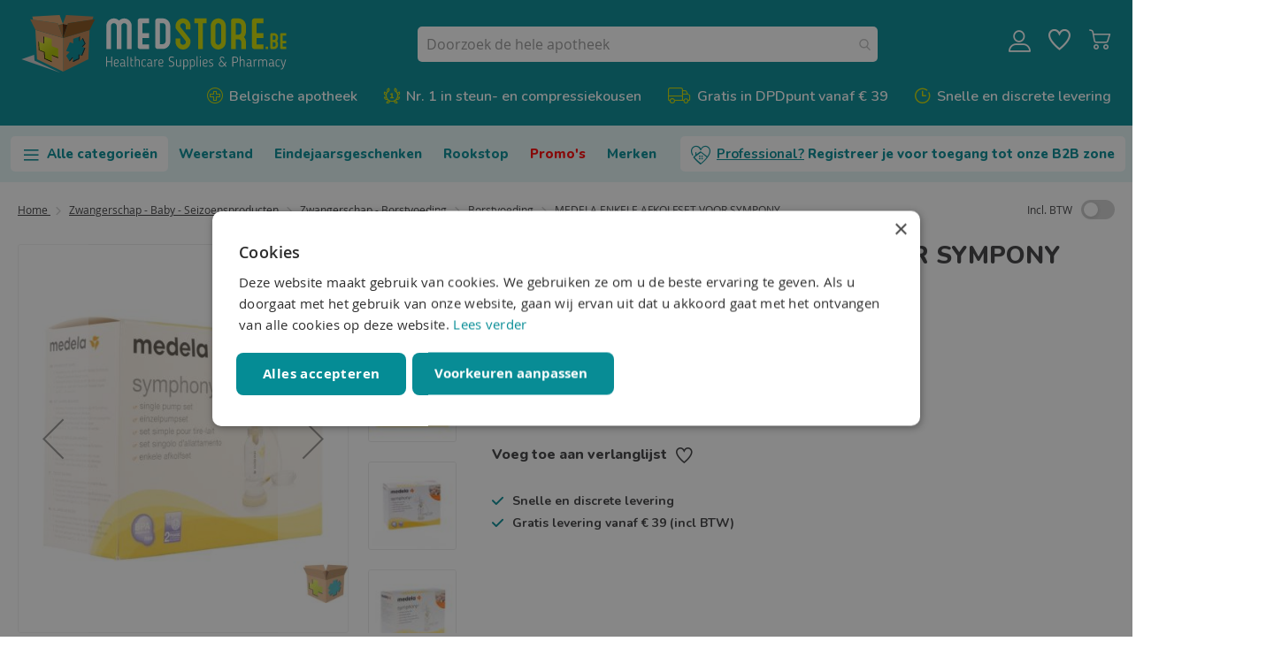

--- FILE ---
content_type: text/html; charset=UTF-8
request_url: https://www.medstore.be/nl_be/zwangerschap-baby-kinderen/zwangerschap-borstvoeding/borstvoeding/medela-enkele-afkolfset-voor-sympony
body_size: 59183
content:
<!doctype html>
<html lang="nl">
    <head prefix="og: http://ogp.me/ns# fb: http://ogp.me/ns/fb# product: http://ogp.me/ns/product#">
        
        <meta charset="utf-8"/>
<meta name="title" content="MEDELA ENKELE AFKOLFSET VOOR SYMPONY - Medstore.be"/>
<meta name="description" content="Medstore is specialist qua wondzorg, medisch materiaal, verzorgingsproducten en thuiszorgmateriaal, levert snel en discreet en werkt met professionele specialisten!"/>
<meta name="keywords" content="MEDELA ENKELE AFKOLFSET VOOR SYMPONY"/>
<meta name="robots" content="INDEX,FOLLOW"/>
<meta name="viewport" content="width=device-width, initial-scale=1"/>
<meta name="format-detection" content="telephone=no"/>
<title>MEDELA ENKELE AFKOLFSET VOOR SYMPONY - Medstore.be</title>
<link  rel="stylesheet" type="text/css"  media="all" href="https://www.medstore.be/static/version1768809618/_cache/merged/5bbba1f2213f1e4f9a15c4d615a1668b.min.css" />
<link  rel="stylesheet" type="text/css"  media="all" href="https://www.medstore.be/static/version1768809618/frontend/Medstore/default/nl_BE/Anowave_Ec/css/ec.min.css" />
<link  rel="stylesheet" type="text/css"  media="screen and (min-width: 768px)" href="https://www.medstore.be/static/version1768809618/frontend/Medstore/default/nl_BE/css/styles-l.min.css" />

<link  rel="icon" type="image/x-icon" href="https://www.medstore.be/static/version1768809618/frontend/Medstore/default/nl_BE/Magento_Theme/favicon.ico" />
<link  rel="shortcut icon" type="image/x-icon" href="https://www.medstore.be/static/version1768809618/frontend/Medstore/default/nl_BE/Magento_Theme/favicon.ico" />

<link  rel="canonical" href="https://www.medstore.be/nl_be/zwangerschap-baby-kinderen/zwangerschap-borstvoeding/borstvoeding/medela-enkele-afkolfset-voor-sympony" />
<meta name="google-site-verification" content="wAzTIalQBYtScooaGseDDQaW65VVoC9UUIA1J1dl_NU" />
<meta name="google-site-verification" content="DCQ4H4aJlpm24P52MFlkDMlxnACYKqPifKp05d30W9A" />
<!--sqfoij5ZIAyYjOUQ1oDWxwbY4KR5f90k-->
        <link rel="preconnect" href="https://fonts.gstatic.com">
<link href="https://fonts.googleapis.com/css2?family=Nunito:ital,wght@0,200;0,300;0,400;0,600;0,700;0,800;0,900;1,200;1,300;1,400;1,600;1,700;1,800;1,900&family=Open+Sans:ital,wght@0,300;0,400;0,600;0,700;0,800;1,300;1,400;1,600;1,700;1,800&display=swap" rel="stylesheet">




	


<!-- Google Tag Manager -->

<!-- End Google Tag Manager -->




<link rel="prefetch" as="script" href="https://www.medstore.be/static/version1768809618/frontend/Medstore/default/nl_BE/magepack/bundle-common.min.js"/>

<link rel="prefetch" as="script" href="https://www.medstore.be/static/version1768809618/frontend/Medstore/default/nl_BE/magepack/bundle-product.min.js"/>

<style>
	.magezon-builder .mgz-container {width: 1440px;}
	</style>
<link rel="apple-touch-icon" sizes="180x180" href="https://www.medstore.be/static/version1768809618/frontend/Medstore/default/nl_BE/Magento_Theme/images/icons/apple-touch-icon.png">
<link rel="icon" type="image/png" sizes="32x32" href="https://www.medstore.be/static/version1768809618/frontend/Medstore/default/nl_BE/Magento_Theme/images/icons/favicon-32x32.png">
<link rel="icon" type="image/png" sizes="16x16" href="https://www.medstore.be/static/version1768809618/frontend/Medstore/default/nl_BE/Magento_Theme/images/icons/favicon-16x16.png">
<link rel="manifest" href="https://www.medstore.be/static/version1768809618/frontend/Medstore/default/nl_BE/Magento_Theme/images/icons/site.webmanifest">
<link rel="mask-icon" href="https://www.medstore.be/static/version1768809618/frontend/Medstore/default/nl_BE/Magento_Theme/images/icons/safari-pinned-tab.svg" color="#058c95">
<meta name="msapplication-TileColor" content="#00aba9">
<meta name="theme-color" content="#ffffff">
<meta property="og:type" content="product.item"/>
<meta property="og:title" content="MEDELA&#x20;ENKELE&#x20;AFKOLFSET&#x20;VOOR&#x20;SYMPONY"/>
<meta property="og:description" content=""/>
<meta property="og:url" content="https://www.medstore.be/nl_be/zwangerschap-baby-kinderen/zwangerschap-borstvoeding/borstvoeding/medela-enkele-afkolfset-voor-sympony"/>
<meta property="product:price:amount" content="26.4"/>
<meta property="product:price:currency" content="EUR"/>
<meta property="og:image" content="https://www.medstore.be/media/catalog/product/cache/7c59c18c9b1d9158e9c9dd91acc3fb39/1/0/100212_1.jpg"/>
<meta property="og:image:width" content="265"/>
<meta property="og:image:height" content="265"/>
<meta property="product:retailer_item_id" content="2485035"/>
<meta property="product:brand" content="Medela"/>
<meta property="og:site_name" content="Medstore.be"/>
<meta property="product:category" content="Borstvoeding"/>
<meta property="product:availability" content="out of stock"/>
<meta name="twitter:site" content="Medstore_be"/>
<meta name="twitter:creator" content="Medstore_be"/>
<meta name="twitter:card" content="summary"/>
<meta name="twitter:title" content="MEDELA&#x20;ENKELE&#x20;AFKOLFSET&#x20;VOOR&#x20;SYMPONY"/>
<meta name="twitter:description" content=""/>
<meta name="twitter:image" content="https://www.medstore.be/media/catalog/product/cache/7c59c18c9b1d9158e9c9dd91acc3fb39/1/0/100212_1.jpg"/>
<meta name="twitter:url" content="https://www.medstore.be/nl_be/zwangerschap-baby-kinderen/zwangerschap-borstvoeding/borstvoeding/medela-enkele-afkolfset-voor-sympony"/>
<meta name="twitter:label1" content="Price"/>
<meta name="twitter:data1" content="26.4"/>
<meta name="twitter:label2" content="Availability"/>
<meta name="twitter:data2" content="out of stock"/>
<style>
	.ec-gtm-cookie-directive > div { background: #ffffff; color: #3f3f41; -webkit-border-radius: 8px; -moz-border-radius: 8px; -ms-border-radius: 8px; -o-border-radius: 8px; border-radius: 8px;  }
	.ec-gtm-cookie-directive > div > div > div a.action.accept,
    .ec-gtm-cookie-directive > div > div > div a.action.accept-all { color: #058c95; }
	.ec-gtm-cookie-directive > div > div > div a.action.refuse,
    .ec-gtm-cookie-directive > div > div > div a.action.customize { color: #000000; }
	.ec-gtm-cookie-directive > div > div > div .ec-gtm-cookie-directive-note-toggle { color: #058c95; }
    .ec-gtm-cookie-directive-segments { background: #ffffff; }
    .ec-gtm-cookie-directive-segments > div input[type="checkbox"] + label:before { border:1px solid #000000; }  
</style>    <style>.cca46h9>.mgz-element-inner{padding:0}.mgz-element.aho09w1 .image-content{width:100%;text-align:center}.mgz-element.aho09w1 .image-title{font-size:16px}.mgz-element.qeu2vf3 .image-content{width:100%;text-align:center}.mgz-element.qeu2vf3 .image-title{font-size:16px}.mgz-element.jtacub1 .image-content{width:100%;text-align:center}.mgz-element.jtacub1 .image-title{font-size:16px}.mgz-element.wop7yn9 .image-content{width:100%;text-align:center}.mgz-element.wop7yn9 .image-title{font-size:16px}.mgz-element.ja8aj66 .image-content{width:100%;text-align:center}.mgz-element.ja8aj66 .image-title{font-size:16px}.xdt9m0x-s{margin-bottom:30px !important}.mgz-element.xdt9m0x .image-content{width:100%;text-align:center}.mgz-element.xdt9m0x .image-title{font-size:16px}.qro1j78>.mgz-element-inner{padding:0}.hni7ubu-s{padding:0!important}.cca46h9>.mgz-element-inner{padding:0}.lxjmdag>.mgz-element-inner{padding:0}.mgz-element.duqym9d .mgz-panels-duqym9d > .mgz-panel > .mgz-panel-heading{border-radius:0}.mgz-element.duqym9d .mgz-panels-duqym9d > .mgz-panel > .mgz-panel-body{border-radius:0}</style></head>
    <body data-container="body"
          data-mage-init='{"loaderAjax": {}, "loader": { "icon": "https://www.medstore.be/static/version1768809618/frontend/Medstore/default/nl_BE/images/loader-2.gif"}}'
        class="catalog-product-view product-medela-enkele-afkolfset-voor-sympony categorypath-zwangerschap-baby-kinderen-zwangerschap-borstvoeding-borstvoeding category-borstvoeding page-layout-1column">
        

<div
            class="ambanners ambanner-10"
        data-position="10"
        data-bannerid=""
        data-role="amasty-banner-container"
></div>

    <noscript>
        <div class="message global noscript">
            <div class="content">
                <p>
                    <strong>JavaScript lijkt te zijn uitgeschakeld in uw browser.</strong>
                    <span>Voor de beste gebruikerservaring, zorg ervoor dat javascript ingeschakeld is voor uw browser.</span>
                </p>
            </div>
        </div>
    </noscript>



<!-- Google Tag Manager (noscript) -->
<noscript><iframe src="https://www.googletagmanager.com/ns.html?id=GTM-NCNHGFF&gtm_auth=QVE461jfnnfufaRMa8cjtQ&gtm_preview=env-199&gtm_cookies_win=x"
height="0" width="0" style="display:none;visibility:hidden"></iframe></noscript>
<!-- End Google Tag Manager (noscript) -->
<style>
    .se-lazy-load-grey {
        width: 100%;
    }
</style>
<div class="widget block block-static-block">
    </div>
<div class="page-wrapper"><header class="page-header"><div class="panel wrapper"><div class="panel header"><ul class="header links">        <li class="greet welcome" data-bind="scope: 'customer'">
            <!-- ko if: customer().fullname  -->
            <div class="c-account-dropdown is-hidden-on-load" data-bind="css: { 'is-hidden-on-load': !customer(), 'is-active': menuActive() }">
                <a href="javascript:void(0)" data-bind="click: toggleMenu">
                    <span data-bind="text: customer().firstname"></span>
                </a>
                <ul>
                    <li>
                        <a href="https://www.medstore.be/nl_be/customer/account/" rel="nofollow">
                            <span>Mijn account</span>
                        </a>
                    </li>
                    <li>
                        <a href="https://www.medstore.be/nl_be/sales/order/history/" rel="nofollow">
                            <span>Mijn bestellingen</span>
                        </a>
                    </li>
                    <li>
                        <a href="https://www.medstore.be/nl_be/customer/account/logout/" rel="nofollow">
                            <span>Afmelden</span>
                        </a>
                    </li>
                </ul>
            </div>
            <!-- /ko -->
            <!-- ko ifnot: customer().fullname  -->
            <a href="https://www.medstore.be/nl_be/customer/account/" class="is-hidden-on-load" data-bind="css: { 'is-hidden-on-load': !customer() }" rel="nofollow">
                <span>Account</span>
            </a>
            <!-- /ko -->
        </li>
        
    <li class="nav item"><a href="https://www.medstore.be/nl_be/winkeloverzicht">Apotheken</a></li></ul><a class="action skip contentarea"
   href="#contentarea">
    <span>
        Ga naar de inhoud    </span>
</a>
</div></div><div class="header content main"><span data-action="toggle-nav" class="action nav-toggle"><span>Menu</span></span>
<a
    class="logo"
    href="https://www.medstore.be/nl_be"
    title=""
    aria-label="store logo">
    <img src="https://www.medstore.be/static/version1768809618/frontend/Medstore/default/nl_BE/images/logo.svg"
         title=""
         alt=""
                            />
</a>
<div class="header-mobile-spacer responsive-show-smallscreen"><!-- mobile spacer --></div><li class="link wishlist" data-bind="scope: 'wishlist'">
    <a href="https://www.medstore.be/nl_be/wishlist/">
        <span>Verlanglijst<span>
        <!-- ko if: wishlist().counter -->
        <span data-bind="text: wishlist().counter" class="counter qty"></span>
        <!-- /ko -->
    </a>
</li>


<div data-block="minicart" class="minicart-wrapper">
    <a class="action showcart" href="https://www.medstore.be/nl_be/checkout/cart/"
       data-bind="scope: 'minicart_content'">
        <span class="text">Winkelwagen</span>
        <span class="counter qty empty"
              data-bind="css: { empty: !!getCartParam('summary_count') == false && !isLoading() }, blockLoader: isLoading">
            <span class="counter-number"><!-- ko text: getCartParam('summary_count') --><!-- /ko --></span>
            <span class="counter-label">
            <!-- ko if: getCartParam('summary_count') -->
                <!-- ko text: getCartParam('summary_count') --><!-- /ko -->
                <!-- ko i18n: 'items' --><!-- /ko -->
            <!-- /ko -->
            </span>
        </span>
    </a>
            <div class="block block-minicart"
             data-role="dropdownDialog"
             data-mage-init='{"dropdownDialog":{
                "appendTo":"[data-block=minicart]",
                "triggerTarget":".showcart",
                "timeout": "2000",
                "closeOnMouseLeave": false,
                "closeOnEscape": true,
                "triggerClass":"active",
                "parentClass":"active",
                "buttons":[]}}'>
            <div id="minicart-content-wrapper" data-bind="scope: 'minicart_content'">
                <!-- ko template: getTemplate() --><!-- /ko -->
            </div>
                    </div>
        
    
</div>


<ul class="header links">        <li class="greet welcome" data-bind="scope: 'customer'">
            <!-- ko if: customer().fullname  -->
            <div class="c-account-dropdown is-hidden-on-load" data-bind="css: { 'is-hidden-on-load': !customer(), 'is-active': menuActive() }">
                <a href="javascript:void(0)" data-bind="click: toggleMenu">
                    <span data-bind="text: customer().firstname"></span>
                </a>
                <ul>
                    <li>
                        <a href="https://www.medstore.be/nl_be/customer/account/" rel="nofollow">
                            <span>Mijn account</span>
                        </a>
                    </li>
                    <li>
                        <a href="https://www.medstore.be/nl_be/sales/order/history/" rel="nofollow">
                            <span>Mijn bestellingen</span>
                        </a>
                    </li>
                    <li>
                        <a href="https://www.medstore.be/nl_be/customer/account/logout/" rel="nofollow">
                            <span>Afmelden</span>
                        </a>
                    </li>
                </ul>
            </div>
            <!-- /ko -->
            <!-- ko ifnot: customer().fullname  -->
            <a href="https://www.medstore.be/nl_be/customer/account/" class="is-hidden-on-load" data-bind="css: { 'is-hidden-on-load': !customer() }" rel="nofollow">
                <span>Account</span>
            </a>
            <!-- /ko -->
        </li>
        
    </ul>

<div class="header-search-container">
<section class="amsearch-wrapper-block"
         data-amsearch-wrapper="block"
         data-bind="
            scope: 'amsearch_wrapper',
            mageInit: {
                'Magento_Ui/js/core/app': {
                    components: {
                        amsearch_wrapper: {
                            component: 'Amasty_Xsearch/js/wrapper',
                            data: {&quot;url&quot;:&quot;https:\/\/www.medstore.be\/nl_be\/amasty_xsearch\/autocomplete\/index\/&quot;,&quot;url_result&quot;:&quot;https:\/\/www.medstore.be\/nl_be\/catalogsearch\/result\/&quot;,&quot;url_popular&quot;:&quot;https:\/\/www.medstore.be\/nl_be\/search\/term\/popular\/&quot;,&quot;isDynamicWidth&quot;:true,&quot;isProductBlockEnabled&quot;:true,&quot;width&quot;:900,&quot;displaySearchButton&quot;:false,&quot;fullWidth&quot;:false,&quot;minChars&quot;:3,&quot;delay&quot;:500,&quot;currentUrlEncoded&quot;:&quot;aHR0cHM6Ly93d3cubWVkc3RvcmUuYmUvbmxfYmUvendhbmdlcnNjaGFwLWJhYnkta2luZGVyZW4vendhbmdlcnNjaGFwLWJvcnN0dm9lZGluZy9ib3JzdHZvZWRpbmcvbWVkZWxhLWVua2VsZS1hZmtvbGZzZXQtdm9vci1zeW1wb255&quot;,&quot;color_settings&quot;:[],&quot;popup_display&quot;:1}                        }
                    }
                }
            }">
    <div class="amsearch-form-block"
          data-bind="
              style: {
                    width: resized() ? data.width + 'px' : ''
              },
              css: {
                '-opened': opened
              },
              afterRender: initCssVariables">
                
<section class="amsearch-input-wrapper"
         data-bind="
            css: {
                '-dynamic-width': data.isDynamicWidth,
                '-match': $data.readyForSearch(),
                '-typed': inputValue && inputValue().length
            }">
    <input type="text"
           name="q"
           placeholder="Doorzoek&#x20;de&#x20;hele&#x20;apotheek"
           class="amsearch-input"
           maxlength="128"
           role="combobox"
           aria-haspopup="false"
           aria-autocomplete="both"
           autocomplete="off"
           aria-expanded="false"
           data-amsearch-block="input"
           data-bind="
                hasFocus: focused,
                value: inputValue,
                event: {
                    keypress: onEnter
                },
                valueUpdate: 'input'">
    <!-- ko template: { name: templates.loader } --><!-- /ko-->
    <button class="amsearch-button -close -clear -icon"
            style="display: none"
            data-bind="
                event: {
                    click: inputValue.bind(this, '')
                },
                attr: {
                    title: $t('Clear Field')
                },
                visible: inputValue && inputValue().length">
    </button>
    <button class="amsearch-button -loupe -clear -icon -disabled"
            data-bind="
                event: {
                    click: search
                },
                css: {
                    '-disabled': !$data.match()
                },
                attr: {
                    title: $t('Search')
                }">
    </button>
</section>
        
        
<section class="amsearch-result-section"
         data-amsearch-js="results"
         style="display: none;"
         data-bind="
            css: {
                '-small': $data.data.width < 700 && !$data.data.fullWidth
            },
            afterRender: function (node) {
                initResultSection(node, 1)
            },
            style: resultSectionStyles(),
            visible: $data.opened()">
    <!-- ko if: !$data.match() && $data.preload() -->
        <!-- ko template: { name: templates.preload } --><!-- /ko-->
    <!-- /ko-->
    <!-- ko if: $data.match() -->
        <!-- ko template: { name: templates.results } --><!-- /ko-->
    <!-- /ko-->
    <!-- ko if: $data.message() && $data.message().length -->
        <!-- ko template: { name: templates.message } --><!-- /ko-->
    <!-- /ko-->
</section>
    </div>
    </section>
</div></div><div class="header content below responsive-hide-smallscreen"><div class="store-usp--custom icons">
    <div class="magezon-builder magezon-builder-preload"><div class="qws8y3n mgz-element mgz-element-row full_width_row"><div class="mgz-element-inner qws8y3n-s"><div class="inner-content mgz-container"><div class="cca46h9 mgz-element mgz-element-column mgz-col-xs-12"><div class="mgz-element-inner cca46h9-s"><div class="faw6alu mgz-element mgz-child mgz-element-text"><div class="mgz-element-inner faw6alu-s"><ul><li class="icon-med-health"><a href="https://www.medstore.be/nl_be/over-medstore#q00">Belgische apotheek</a></li> <li class="icon-med-winner"><a href="https://www.medstore.be/nl_be/braces-compressiekousen">Nr. 1 in steun- en compressiekousen</a></li> <li class="icon-med-truck"><a href="https://www.medstore.be/nl_be/faq-levering#q02">Gratis in DPDpunt vanaf € 39</a></li> <li class="icon-med-clock">Snelle en discrete levering</li> </ul></div></div></div></div></div></div></div></div></div>
<div class="header-quick-links">
</div>
</div></header>        <div data-aw-csblock-block-name="csblock_product_menu_top"></div>

    <div class="sections nav-sections">
                <div class="section-items nav-sections-items"
             data-mage-init='{"tabs":{"openedState":"active"}}'>
                                            <div class="section-item-title nav-sections-item-title"
                     data-role="collapsible">
                    <a class="nav-sections-item-switch"
                       data-toggle="switch" href="#store.menu">
                        Menu                    </a>
                </div>
                <div class="section-item-content nav-sections-item-content"
                     id="store.menu"
                     data-role="content">
                    <nav class="navigation mega-menu" data-action="navigation">
    <div class="mega-menu__bar--main" data-mage-init='{"megamenu":{"storeCode":"nl_be","useAjax":0}}'>
        <ul><li><a href="https://www.medstore.be/nl_be/categorie-menu">Alle categorieën</a> <ul><li class="fauxcategory apotheek mega-parent" style="display: none;"><a href="#" data-mega="megamenu_blanco">Apotheek &amp; Thuiszorg</a><div class="mega-menu__block"><div class="mega-menu__block-inner"><div class="magezon-builder magezon-builder-preload"><div class="phfg6ey mgz-element mgz-element-row full_width_row"><div class="mgz-element-inner phfg6ey-s"><div class="inner-content mgz-container"><div class="sgvtniq mgz-element mgz-element-column mgz-col-xs-12"><div class="mgz-element-inner sgvtniq-s"><div class="p5nx52k mgz-element mgz-child mgz-element-text"><div class="mgz-element-inner p5nx52k-s"></div></div></div></div></div></div></div></div></div></div></li> <li><a href="https://www.medstore.be/nl_be/braces-compressiekousen" data-mega="megamenu_bracesenbandages">Braces - Compressiekousen</a><div class="mega-menu__block"><div class="mega-menu__block-inner"><div class="magezon-builder magezon-builder-preload"><div class="p8xnq6w mgz-element mgz-element-row full_width_row"><div class="mgz-element-inner p8xnq6w-s"><div class="inner-content mgz-container"><div class="j7qv89r mgz-element mgz-element-column mgz-col-xl-9 mgz-col-md-12"><div class="mgz-element-inner j7qv89r-s"><div class="mm5p5gl mgz-element mgz-element-row full_width_row"><div class="mgz-element-inner mm5p5gl-s"><div class="inner-content mgz-container"><div class="i024vum mgz-element mgz-element-column mgz-col-md-4"><div class="mgz-element-inner i024vum-s"><div class="t09np0y mgz-element mgz-child mgz-element-text"><div class="mgz-element-inner t09np0y-s"><h3><a href="/nl_be/braces-compressiekousen/braces-en-bandages">Braces - Bandages</a></h3><ul><li><a href="/nl_be/braces-compressiekousen/braces-en-bandages/schouder-nek">Schouder - Nek</a></li> <li><a href="/nl_be/braces-compressiekousen/braces-en-bandages/elleboog">Arm - Elleboog</a></li> <li><a href="/nl_be/braces-compressiekousen/braces-en-bandages/pols">Pols</a></li> <li><a href="/nl_be/braces-compressiekousen/braces-en-bandages/duim">Hand - Duim</a></li> <li><a href="/nl_be/braces-compressiekousen/braces-en-bandages/rug-thorax">Rug - Romp</a></li> <li><a href="/nl_be/braces-compressiekousen/braces-en-bandages/dij">Dij</a></li> <li><a href="/nl_be/braces-compressiekousen/braces-en-bandages/been-knie">Been - Knie</a></li> <li><a href="/nl_be/braces-compressiekousen/braces-en-bandages/enkel">Voet - Enkel - Hiel</a></li> </ul></div></div></div></div><div class="m0199sq mgz-element mgz-element-column mgz-col-md-4"><div class="mgz-element-inner m0199sq-s"><div class="wxnfo0h mgz-element mgz-child mgz-element-text"><div class="mgz-element-inner wxnfo0h-s"><h3><a href="/nl_be/braces-compressiekousen/compressiekousen">Compressiekousen - Steunkousen</a></h3><ul><li><a href="/nl_be/braces-compressiekousen/compressiekousen/steunkousen">Lichte steunkousen</a></li> <li><a href="/nl_be/braces-compressiekousen/compressiekousen/compressieklasse-1-15-20-mm-hg">Klasse 1 (15-20mm Hg)</a></li> <li><a href="/nl_be/braces-compressiekousen/compressiekousen/compressieklasse-2">Klasse 2 (20-30mm Hg)</a></li> <li><a href="/nl_be/braces-compressiekousen/compressiekousen/compressieklasse-3">Klasse 3 (30-40mm Hg)</a></li> <li><a href="/nl_be/braces-compressiekousen/compressiekousen/veneus-ulcus">Veneus Ulcus (30-40mm Hg)</a></li> <li><a href="/nl_be/braces-compressiekousen/compressiekousen/zwangerschap-buikband">Zwangerschap - Buikband</a></li> <li><a href="/nl_be/braces-compressiekousen/compressiekousen/dames">Dames </a></li> <li><a href="/nl_be/braces-compressiekousen/compressiekousen/heren">Heren</a></li> <li><a href="/nl_be/braces-compressiekousen/compressiekousen/reiskousen-travel-socks">Reiskousen - Travel socks</a></li> <li><a href="/nl_be/braces-compressiekousen/compressiekousen/sport">Sport</a></li> <li><a href="/nl_be/braces-compressiekousen/compressiekousen/reiskousen-travel-socks"></a></li> <li><a href="/nl_be/braces-compressiekousen/compressiekousen/armkous">Armkousen</a></li> <li><a href="/nl_be/braces-compressiekousen/compressiekousen/sport"></a></li> <li><a href="/nl_be/braces-compressiekousen/compressiekousen/accessoires">Accessoires </a></li> </ul></div></div></div></div><div class="bsdf8d5 mgz-element mgz-element-column mgz-col-md-4"><div class="mgz-element-inner bsdf8d5-s"><div class="t173oc4 mgz-element mgz-child mgz-element-text"><div class="mgz-element-inner t173oc4-s"></div></div></div></div></div></div></div></div></div><div class="x4vr29l mgz-element mgz-element-column col-banner mgz-col-md-3 mgz-hidden-lg mgz-hidden-md mgz-hidden-sm mgz-hidden-xs mgz-element-column-empty"><div class="mgz-element-inner x4vr29l-s"></div></div></div></div></div></div></div></div></li> <li><a href="https://www.medstore.be/nl_be/verzorgingsproducten" data-mega="megamenu_verzorging_cosmetica_hygiene">Verzorging - Cosmetica - Hygiëne</a><div class="mega-menu__block"><div class="mega-menu__block-inner"><div class="magezon-builder magezon-builder-preload"><div class="wjltckf mgz-element mgz-element-row full_width_row"><div class="mgz-element-inner wjltckf-s"><div class="inner-content mgz-container"><div class="vie9ml6 mgz-element mgz-element-column mgz-col-xl-9 mgz-col-md-12"><div class="mgz-element-inner vie9ml6-s"><div class="cw860y9 mgz-element mgz-element-row full_width_row"><div class="mgz-element-inner cw860y9-s"><div class="inner-content mgz-container"><div class="yimws6p mgz-element mgz-element-column mgz-col-md-4"><div class="mgz-element-inner yimws6p-s"><div class="qsb488t mgz-element mgz-child mgz-element-text"><div class="mgz-element-inner qsb488t-s"><h3><a href="/nl_be/verzorgingsproducten/gelaat">Gezicht</a></h3><ul><li><a href="/nl_be/verzorgingsproducten/gelaat/acne">Acné</a></li> <li><a href="/nl_be/verzorgingsproducten/gelaat/anti-rimpel">Anti-rimpel</a></li> <li><a href="/nl_be/verzorgingsproducten/gelaat/couperose">Couperose</a></li> <li><a href="/nl_be/verzorgingsproducten/gelaat/verstevigen">Droge huid</a></li> <li><a href="/nl_be/verzorgingsproducten/gelaat/teint-camouflerende-make-up">Getinte verzorging</a></li> <li><a href="/nl_be/verzorgingsproducten/gelaat/intolerante-huid">Gevoelige huid</a></li> <li><a href="/nl_be/verzorgingsproducten/gelaat/eclat-glans">Glans - Eclat</a></li> <li><a href="/nl_be/verzorgingsproducten/gelaat/maskers">Maskers</a></li> <li><a href="/nl_be/verzorgingsproducten/gelaat/gevoelige-huid">Nachtcrèmes</a></li> <li><a href="/nl_be/verzorgingsproducten/gelaat/hydrateren-verzachten">Normale - Gemengde huid</a></li> <li><a href="/nl_be/verzorgingsproducten/gelaat/oogcremes">Oogcrèmes</a></li> <li><a href="/nl_be/verzorgingsproducten/gelaat/corrigeren-pigmentatie-en-pigmentvlekken">Pigmentvlekken</a></li> <li><a href="/nl_be/verzorgingsproducten/gelaat/reinigen-demaquilleren">Reiniging - Demaquilleren</a></li> <li><a href="/nl_be/verzorgingsproducten/gelaat/serums">Serums</a></li> <li><a href="/nl_be/verzorgingsproducten/gelaat/huidversteviging">Voedingssupplementen</a></li> </ul><h3><a href="/nl_be/verzorgingsproducten/lichaamsverzorging">Lichaam</a></h3><ul><li><a href="/nl_be/verzorgingsproducten/lichaamsverzorging/littekens-skin-repair">Beschadigde huid - Littekens</a></li> <li><a href="/nl_be/verzorgingsproducten/lichaamsverzorging/zelfbruiners-autobronzants-zonnebank">Bruinen zonder zon</a></li> <li><a href="/nl_be/verzorgingsproducten/lichaamsverzorging/verstevigen-cellulitis">Cellulitis - Verstevigen</a></li> <li><a href="/nl_be/verzorgingsproducten/lichaamsverzorging/deodorant">Deodorant - Zweetremmers</a></li> <li><a href="/nl_be/verzorgingsproducten/lichaamsverzorging/epileren-ontharen">Epileren - Ontharen</a></li> <li><a href="/nl_be/verzorgingsproducten/lichaamsverzorging/hydrateren-voeden">Hydrateren - Voeden (Droge huid)</a></li> <li><a href="/nl_be/verzorgingsproducten/lichaamsverzorging/jeukende-geirriteerde-huid">Jeukende huid</a></li> <li><a href="/nl_be/verzorgingsproducten/lichaamsverzorging/massage">Massage</a></li> <li><a href="/nl_be/verzorgingsproducten/lichaamsverzorging/parfumeren">Parfums - Geurwaters</a></li> <li><a href="/nl_be/verzorgingsproducten/lichaamsverzorging/reinigen-exfolieren">Peelings - Scrubs</a></li> <li><a href="/nl_be/verzorgingsproducten/lichaamsverzorging/fysiologische-zeep">Reinigen - Zeep zonder zeep</a></li> <li><a href="/nl_be/verzorgingsproducten/lichaamsverzorging/zonnecreme">Zonnecrème</a></li> </ul><h3><a href="/nl_be/verzorgingsproducten/intieme-hygiene">Intiem</a></h3><ul><li><a href="/nl_be/verzorgingsproducten/intieme-hygiene/condooms">Condooms</a></li> <li><a href="/nl_be/verzorgingsproducten/intieme-hygiene/glijmiddel">Glijmiddel</a></li> <li><a href="/nl_be/welzijn-comfort-organisatie-hulpmiddelen/incontinentiezorg/tampons-maandverband">Tampons - Maandverband</a></li> <li><a href="/nl_be/verzorgingsproducten/intieme-hygiene/wassen-verzorging">Wassen - Verzorging</a></li> </ul></div></div></div></div><div class="o908y3q mgz-element mgz-element-column mgz-col-md-4"><div class="mgz-element-inner o908y3q-s"><div class="gfk7101 mgz-element mgz-child mgz-element-text"><div class="mgz-element-inner gfk7101-s"><h3><a href="/nl_be/verzorgingsproducten/haar">Haar</a></h3><ul><li><a href="/nl_be/verzorgingsproducten/haar/beschadigd-haar-hoofdirritatie">Beschadigd haar - Hoofdirritatie</a></li> <li><a href="/nl_be/verzorgingsproducten/haar/conditioners-apres-shampooing">Conditioners - Maskers</a></li> <li><a href="/nl_be/verzorgingsproducten/haar/droog-haar-droge-hoofdhuid">Droog haar</a></li> <li><a href="/nl_be/verzorgingsproducten/haar/droogshampoo">Droogshampoo's</a></li> <li><a href="nl_be/verzorgingsproducten/haar/fijn-haar">Futloos - Dof haar</a></li> <li><a href="/nl_be/verzorgingsproducten/haar/gekleurd-haar">Gekleurd haar</a></li> <li><a href="/nl_be/verzorgingsproducten/haar/haaruitval">Haaruitval</a></li> <li><a href="/nl_be/verzorgingsproducten/haar/krullend-fijn-haar">Krullend haar - Fijn haar</a></li> <li><a href="/nl_be/verzorgingsproducten/haar/anti-luizen">Luizen</a></li> <li><a href="/nl_be/verzorgingsproducten/haar/ontwarren-kammen">Ontwarren - Kammen</a></li> <li><a href="/nl_be/verzorgingsproducten/haar/roos">Roos - Schilfertjes</a></li> <li><a href="/nl_be/verzorgingsproducten/haar/dagelijkse-verzorging">Shampoo's</a></li> <li><a href="/nl_be/verzorgingsproducten/haar/styling-gel">Styling - Gel</a></li> <li><a href="/nl_be/verzorgingsproducten/haar/verzorging-serums">Verzorgingen - Serums</a></li> <li><a href="/nl_be/verzorgingsproducten/haar/vet-haar-vette-hoofdhuid">Vet haar - Vette hoofdhuid</a></li> <li><a href="/nl_be/verzorgingsproducten/haar/voedingssupplementen">Voedingssupplementen </a></li> <li><a href="/nl_be/verzorgingsproducten/haar/bescherming-zon-zee-zwembad-chloor">Zon-Zee-Zwembad</a></li> </ul><h3><a href="/nl_be/verzorgingsproducten/mannen">Mannen</a></h3><ul><li><a href="/nl_be/verzorgingsproducten/mannen/deodorants-zweetremmers">Deodorants - Zweetremmers</a></li> <li><a href="/nl_be/verzorgingsproducten/mannen/gelaatsverzorging-heren">Gelaatsverzorging</a></li> <li><a href="/nl_be/verzorgingsproducten/mannen/haarverzorging-haaruitval">Haarverzorging - Haaruitval</a></li> <li><a href="/nl_be/verzorgingsproducten/mannen/hydraterende-verzorging">Lichaamsverzorging</a></li> <li><a href="/nl_be/verzorgingsproducten/mannen/parfums-geurwaters">Parfums - Geurwaters</a></li> <li><a href="/nl_be/verzorgingsproducten/mannen/scheren">Scheren</a></li> </ul><h3><a href="/nl_be/verzorgingsproducten/hand-en-voetverzorging">Handen - Voeten</a></h3><ul><li><a href="/nl_be/verzorgingsproducten/hand-en-voetverzorging/blarenpleisters">Blarenpleisters</a></li> <li><a href="/nl_be/verzorgingsproducten/hand-en-voetverzorging/eelt">Eelt - Kloven</a></li> <li><a href="/nl_be/verzorgingsproducten/hand-en-voetverzorging/handen">Handen</a></li> <li><a href="/nl_be/verzorgingsproducten/hand-en-voetverzorging/kloven">Likdoorns - Wratten</a></li> <li><a href="/nl_be/verzorgingsproducten/hand-en-voetverzorging/nagels-manicure-pedicure">Manicure - Pedicure</a></li> <li><a href="/nl_be/verzorgingsproducten/hand-en-voetverzorging/voeten">Voeten</a></li> </ul></div></div></div></div><div class="p5qgbe0 mgz-element mgz-element-column mgz-col-md-4"><div class="mgz-element-inner p5qgbe0-s"><div class="xkvxm0g mgz-element mgz-child mgz-element-text"><div class="mgz-element-inner xkvxm0g-s"><h3><a href="/nl_be/verzorgingsproducten/maquillage">Maquillage</a></h3><ul><li><a href="/nl_be/verzorgingsproducten/maquillage/accessoires">Accessoires</a></li> <li><a href="/nl_be/verzorgingsproducten/maquillage/bb-cc-cremes">BB - CC Crèmes</a></li> <li><a href="/nl_be/verzorgingsproducten/maquillage/concealer">Concealers</a></li> <li><a href="/nl_be/verzorgingsproducten/maquillage/demaquillage">Demaquillage</a></li> <li><a href="/nl_be/verzorgingsproducten/maquillage/eyeliner">Eyeliners</a></li> <li><a href="/nl_be/verzorgingsproducten/maquillage/fond-de-teint">Fond de teints</a></li> <li><a href="/nl_be/verzorgingsproducten/maquillage/lippen">Lippen</a></li> <li><a href="/nl_be/verzorgingsproducten/maquillage/mascara">Mascara's</a></li> <li><a href="/nl_be/verzorgingsproducten/maquillage/nagellak">Nagellakken</a></li> <li><a href="/nl_be/verzorgingsproducten/maquillage/ogen">Oogschaduw</a></li> <li><a href="/nl_be/verzorgingsproducten/maquillage/wenkbrauwen">Wenkbrauwpotloden</a></li> </ul><h3><a href="/nl_be/verzorgingsproducten/mondhygiene-en-tandhygiene">Mondhygiëne</a></h3><ul><li><a href="/nl_be/verzorgingsproducten/mondhygiene-en-tandhygiene/floss-interdentale-borsteltjes">Floss - Interdentale borsteltjes</a></li> <li><a href="/nl_be/verzorgingsproducten/mondhygiene-en-tandhygiene/frisse-adem-droge-mond">Frisse adem - Droge mond</a></li> <li><a href="/nl_be/verzorgingsproducten/mondhygiene-en-tandhygiene/kunstgebit">Kunstgebit</a></li> <li><a href="/nl_be/verzorgingsproducten/mondhygiene-en-tandhygiene/lippen">Lippen</a></li> <li><a href="/nl_be/verzorgingsproducten/mondhygiene-en-tandhygiene/mondspoeling-ontsmetting">Mondspoeling - Ontsmetting</a></li> <li><a href="/nl_be/verzorgingsproducten/mondhygiene-en-tandhygiene/orthodontie">Orthodontie</a></li> <li><a href="/nl_be/verzorgingsproducten/mondhygiene-en-tandhygiene/tandenborstels-tongschrapers">Tandenborstels - Tongschrapers</a></li> <li><a href="/nl_be/verzorgingsproducten/mondhygiene-en-tandhygiene/tandpasta">Tandpasta's</a></li> <li><a href="/nl_be/verzorgingsproducten/mondhygiene-en-tandhygiene/tandvleesproblemen-aften">Tandvleesproblemen - Aften</a></li> <li><a href="/nl_be/verzorgingsproducten/mondhygiene-en-tandhygiene/bleaching">Witte tanden - Bleaching</a></li> <li><a href="/nl_be/verzorgingsproducten/mondhygiene-en-tandhygiene/zonnebescherming-lippen">Zonnebescherming - Lippen</a></li> </ul><h3><a href="/nl_be/verzorgingsproducten/ogen">Ooghygiëne</a></h3><ul><li><a href="/nl_be/verzorgingsproducten/ogen/droge-ogen-irritaties">Droge ogen - Irritaties</a></li> <li><a href="/nl_be/verzorgingsproducten/ogen/lenzen-brillen">Lenzen - Brillen</a></li> <li><a href="/nl_be/verzorgingsproducten/ogen/oogkompressen-oogpleisters">Oogcompressen - Oogpleisters</a></li> <li><a href="/nl_be/verzorgingsproducten/ogen/voedingssupplementen">Voedingssuplementen</a></li> </ul><h3><a href="/nl_be/verzorgingsproducten/neushygiene">Neushygiëne</a></h3><h3><a href="/nl_be/verzorgingsproducten/oren">Oorhygiëne</a></h3><ul><li><a href="/nl_be/verzorgingsproducten/oren/oordoppen">Oordoppen</a></li> <li><a href="/nl_be/verzorgingsproducten/oren/reiniging">Reiniging</a></li> </ul></div></div></div></div></div></div></div></div></div><div class="ks9g56j mgz-element mgz-element-column col-banner mgz-col-md-3 mgz-hidden-lg mgz-hidden-md mgz-hidden-sm mgz-hidden-xs"><div class="mgz-element-inner ks9g56j-s"><div class="aho09w1 mgz-element mgz-child mgz-element-single_image mgz-image-hovers"><div class="mgz-element-inner aho09w1-s"><div class="mgz-single-image-wrapper"><div class="mgz-single-image-inner mgz-image-link"><a class="" href="https://www.medstore.be/nl_be/merken/caudalie" data-type="image" data-title="" data-zoom="1" ><img class="mgz-hover-main se-lazy-load se-lazy-load-transparent" src="https://www.medstore.be/media/amasty/webp/Banners_Homepage/banner_reiningsolie_jpg.webp" loading="lazy" alt="banner_reiningsolie" title="" /></a> </div></div></div></div></div></div></div></div></div></div></div></div></li> <li><a href="https://www.medstore.be/nl_be/zwangerschap-baby-kinderen" data-mega="megamenu_zwangerschap_baby_kinderen">Zwangerschap - Baby - Seizoensproducten</a><div class="mega-menu__block"><div class="mega-menu__block-inner"><div class="magezon-builder magezon-builder-preload"><div class="sx8cqnq mgz-element mgz-element-row full_width_row"><div class="mgz-element-inner sx8cqnq-s"><div class="inner-content mgz-container"><div class="imol9in mgz-element mgz-element-column mgz-col-xl-9 mgz-col-md-12"><div class="mgz-element-inner imol9in-s"><div class="peon283 mgz-element mgz-element-row full_width_row"><div class="mgz-element-inner peon283-s"><div class="inner-content mgz-container"><div class="yunfwhw mgz-element mgz-element-column mgz-col-md-4"><div class="mgz-element-inner yunfwhw-s"><div class="t2o757h mgz-element mgz-child mgz-element-text"><div class="mgz-element-inner t2o757h-s"><p><div class="h3"><a href="https://www.medstore.be/nl_be/zwangerschap-baby-kinderen/zwangerschap-borstvoeding">Zwangerschap - Borstvoeding</a> </div><ul><li> <a href="https://www.medstore.be/nl_be/zwangerschap-baby-kinderen/zwangerschap-borstvoeding/borstvoeding" title="Borstvoeding"> Borstvoeding </a> </li> <li> <a href="https://www.medstore.be/nl_be/zwangerschap-baby-kinderen/zwangerschap-borstvoeding/compressiekousen-buikband" title="Compressiekousen - Buikband"> Compressiekousen - Buikband </a> </li> <li> <a href="https://www.medstore.be/nl_be/zwangerschap-baby-kinderen/zwangerschap-borstvoeding/lichaamsverzorging" title="Lichaamsverzorging - Striemen"> Lichaamsverzorging - Striemen </a> </li> <li> <a href="https://www.medstore.be/nl_be/zwangerschap-baby-kinderen/zwangerschap-borstvoeding/positioneringskussen" title="Positioneringskussen"> Positioneringskussen </a> </li> <li> <a href="https://www.medstore.be/nl_be/zwangerschap-baby-kinderen/zwangerschap-borstvoeding/zwangerschapstesten-ovulatietesten" title="Zwangerschapstesten - Ovulatietesten"> Zwangerschapstesten - Ovulatietesten </a> </li> <li> <a href="https://www.medstore.be/nl_be/zwangerschap-baby-kinderen/zwangerschap-borstvoeding/zwangerschapsvitamines" title="Zwangerschapsvitamines"> Zwangerschapsvitamines </a> </li> </ul></p><p><span style="color: #008f9d;"><strong>BLOG:<br /></strong></span><a href="https://www.medstore.be/nl_be/geneesmiddelen-vitamines-zwangerschap" style="color: #008f9d;">Geneesmiddelen en vitamines tijdens de zwangerschap</a></p><div class="tddgipa mgz-element mgz-element-row full_width_row"><div class="mgz-element-inner tddgipa-s"><div class="inner-content mgz-container"><div class="gfrjq46 mgz-element mgz-element-column mgz-col-xs-12"><div class="mgz-element-inner gfrjq46-s"><div class="hdxksd0 mgz-element mgz-child mgz-element-heading"></div></div></div></div></div></div></div></div></div></div><div class="ltrlssm mgz-element mgz-element-column mgz-col-md-4"><div class="mgz-element-inner ltrlssm-s"><div class="fx50yc6 mgz-element mgz-child mgz-element-text"><div class="mgz-element-inner fx50yc6-s"><p><div class="h3"><a href="https://www.medstore.be/nl_be/zwangerschap-baby-kinderen/babyverzorging">Baby&#039;s - Kinderen</a> </div><ul><li> <a href="https://www.medstore.be/nl_be/zwangerschap-baby-kinderen/babyverzorging/accessoires" title="Accessoires"> Accessoires </a> </li> <li> <a href="https://www.medstore.be/nl_be/zwangerschap-baby-kinderen/babyverzorging/krampen" title="Babykwaaltjes"> Babykwaaltjes </a> </li> <li> <a href="https://www.medstore.be/nl_be/zwangerschap-baby-kinderen/babyverzorging/babymelk-babyvoeding" title="Babymelk - Babyvoeding"> Babymelk - Babyvoeding </a> </li> <li> <a href="https://www.medstore.be/nl_be/zwangerschap-baby-kinderen/babyverzorging/bad" title="Badolie - Waslotion"> Badolie - Waslotion </a> </li> <li> <a href="https://www.medstore.be/nl_be/zwangerschap-baby-kinderen/babyverzorging/fopspenen" title="Fopspenen - Toebehoren"> Fopspenen - Toebehoren </a> </li> <li> <a href="https://www.medstore.be/nl_be/zwangerschap-baby-kinderen/babyverzorging/fysiologisch-serum-neusreinigers" title="Fysiologisch serum - Neusreinigers"> Fysiologisch serum - Neusreinigers </a> </li> <li> <a href="https://www.medstore.be/nl_be/zwangerschap-baby-kinderen/babyverzorging/verzorging" title="Hydratatie lichaam - Gezicht"> Hydratatie lichaam - Gezicht </a> </li> <li> <a href="https://www.medstore.be/nl_be/zwangerschap-baby-kinderen/babyverzorging/kinderpleisters" title="Kinderpleisters"> Kinderpleisters </a> </li> <li> <a href="https://www.medstore.be/nl_be/zwangerschap-baby-kinderen/babyverzorging/luierwissel" title="Luierwissel"> Luierwissel </a> </li> <li> <a href="https://www.medstore.be/nl_be/zwangerschap-baby-kinderen/babyverzorging/luizen" title="Luizen"> Luizen </a> </li> <li> <a href="https://www.medstore.be/nl_be/zwangerschap-baby-kinderen/babyverzorging/nagels-nagelbijten" title="Nagels - Nagelbijten"> Nagels - Nagelbijten </a> </li> <li> <a href="https://www.medstore.be/nl_be/zwangerschap-baby-kinderen/babyverzorging/verzorging-melkkorstjes" title="Shampoo - Melkkorstjes"> Shampoo - Melkkorstjes </a> </li> <li> <a href="https://www.medstore.be/nl_be/zwangerschap-baby-kinderen/babyverzorging/tandverzorging" title="Tandverzorging"> Tandverzorging </a> </li> <li> <a href="https://www.medstore.be/nl_be/zwangerschap-baby-kinderen/babyverzorging/vitamines-babys-kinderen" title="Vitamines baby&#039;s en kinderen"> Vitamines baby&#039;s en kinderen </a> </li> <li> <a href="https://www.medstore.be/nl_be/zwangerschap-baby-kinderen/babyverzorging/zonnecreme" title="Zonnecrème"> Zonnecrème </a> </li> <li> <a href="https://www.medstore.be/nl_be/zwangerschap-baby-kinderen/babyverzorging/zuigflessen-spenen" title="Zuigflessen - Spenen"> Zuigflessen - Spenen </a> </li> </ul></p></div></div></div></div><div class="r29dwg9 mgz-element mgz-element-column mgz-col-md-4"><div class="mgz-element-inner r29dwg9-s"><div class="tv7rqgm mgz-element mgz-child mgz-element-text"><div class="mgz-element-inner tv7rqgm-s"><p><div class="h3"><a href="https://www.medstore.be/nl_be/zwangerschap-baby-kinderen/zonnebescherming">Zonnebescherming</a> </div><ul><li> <a href="https://www.medstore.be/nl_be/zwangerschap-baby-kinderen/zonnebescherming/aftersun" title="Aftersun"> Aftersun </a> </li> <li> <a href="https://www.medstore.be/nl_be/zwangerschap-baby-kinderen/zonnebescherming/zonnecremes-babys-kinderen" title="Baby&#039;s - Kinderen"> Baby&#039;s - Kinderen </a> </li> <li> <a href="https://www.medstore.be/nl_be/zwangerschap-baby-kinderen/zonnebescherming/haar" title="Haar"> Haar </a> </li> <li> <a href="https://www.medstore.be/nl_be/zwangerschap-baby-kinderen/zonnebescherming/lippen" title="Lippen"> Lippen </a> </li> <li> <a href="https://www.medstore.be/nl_be/zwangerschap-baby-kinderen/zonnebescherming/thermaal-water" title="Thermaal water"> Thermaal water </a> </li> <li> <a href="https://www.medstore.be/nl_be/zwangerschap-baby-kinderen/zonnebescherming/wintersport-ski" title="Wintersport - Ski"> Wintersport - Ski </a> </li> <li> <a href="https://www.medstore.be/nl_be/zwangerschap-baby-kinderen/zonnebescherming/zonnecremes-lichaam" title="Zonnecrèmes"> Zonnecrèmes </a> </li> </ul><div class="h3"><a href="https://www.medstore.be/nl_be/zwangerschap-baby-kinderen/insectenwerende-producten">Insectenwerende producten</a> </div><ul><li> <a href="https://www.medstore.be/nl_be/zwangerschap-baby-kinderen/insectenwerende-producten/afterbite" title="Afterbite"> Afterbite </a> </li> <li> <a href="https://www.medstore.be/nl_be/zwangerschap-baby-kinderen/insectenwerende-producten/insectenwerend" title="Insectenwerend"> Insectenwerend </a> </li> <li> <a href="https://www.medstore.be/nl_be/zwangerschap-baby-kinderen/insectenwerende-producten/tekentang" title="Tekentang"> Tekentang </a> </li> </ul></p></div></div></div></div></div></div></div></div></div><div class="j9n5vm1 mgz-element mgz-element-column col-banner mgz-col-md-3 mgz-hidden-lg mgz-hidden-md mgz-hidden-sm mgz-hidden-xs mgz-element-column-empty"><div class="mgz-element-inner j9n5vm1-s"></div></div></div></div></div></div></div></div></li> <li><a href="https://www.medstore.be/nl_be/geneesmiddelen" data-mega="megamenu_geneesmiddelen_zonder_voorschrift">Geneesmiddelen</a><div class="mega-menu__block"><div class="mega-menu__block-inner"><div class="magezon-builder magezon-builder-preload"><div class="qg9p2cv mgz-element mgz-element-row full_width_row"><div class="mgz-element-inner qg9p2cv-s"><div class="inner-content mgz-container"><div class="nv1evn8 mgz-element mgz-element-column mgz-col-xl-9 mgz-col-md-12"><div class="mgz-element-inner nv1evn8-s"><div class="qou6318 mgz-element mgz-element-row full_width_row"><div class="mgz-element-inner qou6318-s"><div class="inner-content mgz-container"><div class="v3nomry mgz-element mgz-element-column mgz-col-md-4"><div class="mgz-element-inner v3nomry-s"><div class="khcf7fi mgz-element mgz-child mgz-element-text"><div class="mgz-element-inner khcf7fi-s"><h3><a href="/nl_be/geneesmiddelen/aambeien">Aambeien</a></h3><h3><a href="/nl_be/geneesmiddelen/afslanken">Afslanken</a></h3><h3><a href="/nl_be/geneesmiddelen/jeuk-en-allergie">Allergie - Jeuk</a></h3><h3><a href="/nl_be/geneesmiddelen/baxters-vials">Baxters - Vials</a></h3><h3><a href="/nl_be/geneesmiddelen/cardio-bloeddruk">Cardio</a></h3><ul><li><a href="/nl_be/geneesmiddelen/cardio-bloeddruk/bloedverdunners">Bloedverdunners</a></li> <li><a href="/nl_be/geneesmiddelen/cardio-bloeddruk/hart-bloedvaten">Hart en Bloedvaten</a></li> </ul><h3><a href="/nl_be/geneesmiddelen/dermatologie">Dermatologie - Huid</a></h3><ul><li><a href="/nl_be/geneesmiddelen/dermatologie/acne">Acné</a></li> <li><a href="/nl_be/geneesmiddelen/dermatologie/brandwonden">Brandwonden</a></li> <li><a href="/nl_be/geneesmiddelen/dermatologie/eczeem">Eczeem</a></li> <li><a href="/nl_be/geneesmiddelen/dermatologie/haaruitval">Haaruitval</a></li> <li><a href="/nl_be/geneesmiddelen/dermatologie/bacteriele-huidinfectie">Huidinfecties - Huidherstel</a></li> <li><a href="/nl_be/geneesmiddelen/dermatologie/insectenbeten">Insectenbeten</a></li> <li><a href="/nl_be/geneesmiddelen/dermatologie/koortsblaasjes">Koortsblaasjes</a></li> <li><a href="/nl_be/geneesmiddelen/dermatologie/ontsmettingsmiddelen">Ontsmettingsmiddelen</a></li> <li><a href="/nl_be/geneesmiddelen/dermatologie/schimmelinfecties-huid-en-nagels">Schimmelinfecties</a></li> <li><a href="/nl_be/geneesmiddelen/dermatologie/schimmelnagels">Schimmelnagels</a></li> <li><a href="/nl_be/geneesmiddelen/dermatologie/spataders">Spataders - Blauwe plekken</a></li> <li><a href="/nl_be/geneesmiddelen/dermatologie/tatoeages-verdovend">Tatoeages - Verdovend</a></li> <li><a href="/nl_be/geneesmiddelen/dermatologie/wratten-eksterogen">Wratten - Eksterogen</a></li> </ul></div></div></div></div><div class="iywuwbo mgz-element mgz-element-column mgz-col-md-4"><div class="mgz-element-inner iywuwbo-s"><div class="bp5d1fm mgz-element mgz-child mgz-element-text"><div class="mgz-element-inner bp5d1fm-s"><h3><a href="/nl_be/geneesmiddelen/geheugen-concentratie">Geheugen - Concentratie</a></h3><h3><a href="/nl_be/geneesmiddelen/hoest-luchtwegen-verkoudheid">Hoest - Luchtwegen - Verkoudheid</a></h3><ul><li><a href="/nl_be/geneesmiddelen/hoest-luchtwegen-verkoudheid/gecombineerde-hoest">Diepzittende hoest - Slijmen</a></li> <li><a href="/nl_be/geneesmiddelen/hoest-luchtwegen-verkoudheid/droge-niet-productieve-hoest">Droge hoest - Hoestprikkel</a></li> <li><a href="/nl_be/geneesmiddelen/hoest-luchtwegen-verkoudheid/gemengde-hoest"> Gemengde hoest</a></li> <li><a href="/nl_be/geneesmiddelen/hoest-luchtwegen-verkoudheid/hoofdverkoudheid">Hoofdverkoudheid</a></li> <li><a href="/nl_be/geneesmiddelen/hoest-luchtwegen-verkoudheid/keelpijn">Keelpijn - Heesheid</a></li> <li><a href="/nl_be/geneesmiddelen/hoest-luchtwegen-verkoudheid/neussprays-verstopte-neus">Neussprays</a></li> </ul><h3><a href="/nl_be/geneesmiddelen/infecties">Infecties</a></h3><ul><li><a href="/nl_be/geneesmiddelen/infecties/urinewegen-prostaat">Urinewegen - Prostaat</a></li> <li><a href="/nl_be/geneesmiddelen/infecties/intiem-infecties"> Vaginale infecties - Intiem</a></li> <li><a href="/nl_be/geneesmiddelen/infecties/parasieten-worminfecties">Worminfecties - Parasieten</a></li> </ul><h3><a href="/nl_be/geneesmiddelen/maag-en-darm">Maag - Darm</a></h3><ul><li><a href="/nl_be/geneesmiddelen/maag-en-darm/constipatie-laxeermiddelen">Constipatie - Laxeermiddelen</a></li> <li><a href="/nl_be/geneesmiddelen/maag-en-darm/darmonderzoek">Darmonderzoek</a></li> <li><a href="/nl_be/geneesmiddelen/maag-en-darm/diarree-en-verstoorde-darmflora">Diarree - Darmflora</a></li> <li><a href="/nl_be/geneesmiddelen/maag-en-darm/krampen">Krampen</a></li> <li><a href="/nl_be/geneesmiddelen/maag-en-darm/lever-gal-pancreas">Lever - Gal - Pancreas</a></li> <li><a href="/nl_be/geneesmiddelen/maag-en-darm/maagzuur-en-zure-oprispingen">Maagzuur - Reflux</a></li> <li><a href="/nl_be/geneesmiddelen/maag-en-darm/misselijkheid-en-overgeven">Misselijkheid - Braken - Reisziekte</a></li> </ul></div></div></div></div><div class="dprq8s0 mgz-element mgz-element-column mgz-col-md-4"><div class="mgz-element-inner dprq8s0-s"><div class="tfxo49d mgz-element mgz-child mgz-element-text"><div class="mgz-element-inner tfxo49d-s"><h3><a href="/nl_be/geneesmiddelen/menopauze"> Menopauze</a></h3><h3><a href="/nl_be/geneesmiddelen/nachtrust-angst-stress">Nachtrust - Angst - Stress</a></h3><h3><a href="/nl_be/geneesmiddelen/noodpil">Noodpil</a></h3><h3><a href="/nl_be/geneesmiddelen/rookstop">Rookstop</a></h3><h3><a href="/nl_be/geneesmiddelen/pijn-koorts-ontsteking">Pijn - Koorts - Ontsteking</a></h3><h3><a href="/nl_be/geneesmiddelen/ogen">Oog</a></h3><ul><li><a href="/nl_be/geneesmiddelen/ogen/allergie-jeuk">Allergie - Jeuk</a></li> <li><a href="/nl_be/geneesmiddelen/ogen/droge-ogen-kunsttranen">Droge ogen - Kunsttranen</a></li> <li><a href="/nl_be/geneesmiddelen/ogen/infecties">Infecties - Ontsteking</a></li> </ul><h3><a href="/nl_be/geneesmiddelen/vitamines-mineralen">Vitamines - Mineralen</a></h3><ul><li><a href="/nl_be/geneesmiddelen/vitamines-mineralen/calcium-osteoporose">Calcium</a></li> <li><a href="/nl_be/geneesmiddelen/vitamines-mineralen/vitamine-b-foliumzuur">Vitamine B - Foliumzuur</a></li> <li><a href="/nl_be/geneesmiddelen/vitamines-mineralen/vitamine-c">Vitamine C</a></li> <li><a href="/nl_be/geneesmiddelen/vitamines-mineralen/vitamine-d">Vitamine D</a></li> </ul></div></div></div></div></div></div></div></div></div><div class="dq6y7uc mgz-element mgz-element-column col-banner mgz-col-md-3 mgz-hidden-lg mgz-hidden-md mgz-hidden-sm mgz-hidden-xs mgz-element-column-empty"><div class="mgz-element-inner dq6y7uc-s"></div></div></div></div></div></div></div></div></li> <li><a href="https://www.medstore.be/nl_be/vitaminen-en-voedingssupplementen" data-mega="megamenu_voedingssupplementen">Voeding - Supplementen</a><div class="mega-menu__block"><div class="mega-menu__block-inner"><div class="magezon-builder magezon-builder-preload"><div class="vsyqcnh mgz-element mgz-element-row full_width_row"><div class="mgz-element-inner vsyqcnh-s"><div class="inner-content mgz-container"><div class="o0bt4qy mgz-element mgz-element-column mgz-col-xl-9 mgz-col-md-12"><div class="mgz-element-inner o0bt4qy-s"><div class="rmk7ol0 mgz-element mgz-element-row full_width_row"><div class="mgz-element-inner rmk7ol0-s"><div class="inner-content mgz-container"><div class="nn08mmr mgz-element mgz-element-column mgz-col-md-4"><div class="mgz-element-inner nn08mmr-s"><div class="pd41pay mgz-element mgz-child mgz-element-text"><div class="mgz-element-inner pd41pay-s"><h3><a href="/nl_be/vitaminen-en-voedingssupplementen/gespecialiseerde-voeding-thee">Voeding en Thee</a></h3><ul><li><a href="/nl_be/vitaminen-en-voedingssupplementen/gespecialiseerde-voeding-thee/babyvoeding">Babyvoeding - Babymelk</a></li> <li><a href="/nl_be/vitaminen-en-voedingssupplementen/gespecialiseerde-voeding-thee/bijvoeding-voor-volwassenen">Bijvoeding - Vervangmaaltijd</a></li> <li><a href="/nl_be/vitaminen-en-voedingssupplementen/gespecialiseerde-voeding-thee/bonbons">Bonbons</a></li> <li><a href="/nl_be/vitaminen-en-voedingssupplementen/gespecialiseerde-voeding-thee/dieetvoeding-afslanken">Dieetvoeding - Afslanken</a></li> <li><a href="/nl_be/vitaminen-en-voedingssupplementen/gespecialiseerde-voeding-thee/sondevoeding-voor-kinderen">Sondevoeding - Toedieningssystemen</a></li> <li><a href="/nl_be/vitaminen-en-voedingssupplementen/gespecialiseerde-voeding-thee/thee">Thee</a></li> </ul><h3><a href="/nl_be/vitaminen-en-voedingssupplementen/sporten">Sport</a></h3><ul><li><a href="/nl_be/vitaminen-en-voedingssupplementen/sporten/sportvoeding">Sportvoeding</a></li> <li><a href="/nl_be/vitaminen-en-voedingssupplementen/sporten/compressiekousen-sport">Compressiekousen Sport</a></li> <li><a href="/nl_be/vitaminen-en-voedingssupplementen/sporten/sportsupplementen">Sportsupplementen</a></li> </ul><h3><a href="/nl_be/vitaminen-en-voedingssupplementen/homeopathie">Homeopathie</a></h3><h3><a href="/nl_be/vitaminen-en-voedingssupplementen/aromatherapie">Aromatherapie</a></h3></div></div></div></div><div class="ky3ecx4 mgz-element mgz-element-column mgz-col-md-4"><div class="mgz-element-inner ky3ecx4-s"><div class="lppghrw mgz-element mgz-child mgz-element-text"><div class="mgz-element-inner lppghrw-s"><p><div class="h3"><a href="https://www.medstore.be/nl_be/vitaminen-en-voedingssupplementen/vitamines-mineralen-supplementen">Vitamines - Mineralen - Supplementen</a> </div><ul><li> <a href="https://www.medstore.be/nl_be/welzijn-comfort-organisatie-hulpmiddelen/vitaminen-en-voedingssupplementen/vitamines-mineralen-supplementen/aminozuren" title="Aminozuren"> Aminozuren </a> </li> <li> <a href="https://www.medstore.be/nl_be/welzijn-comfort-organisatie-hulpmiddelen/vitaminen-en-voedingssupplementen/vitamines-mineralen-supplementen/antioxydanten-detox" title="Antioxydanten - Detox"> Antioxydanten - Detox </a> </li> <li> <a href="https://www.medstore.be/nl_be/welzijn-comfort-organisatie-hulpmiddelen/vitaminen-en-voedingssupplementen/vitamines-mineralen-supplementen/calcium-beendergestel" title="Calcium"> Calcium </a> </li> <li> <a href="https://www.medstore.be/nl_be/welzijn-comfort-organisatie-hulpmiddelen/vitaminen-en-voedingssupplementen/vitamines-mineralen-supplementen/curcuma" title="Curcuma"> Curcuma </a> </li> <li> <a href="https://www.medstore.be/nl_be/welzijn-comfort-organisatie-hulpmiddelen/vitaminen-en-voedingssupplementen/vitamines-mineralen-supplementen/enzymen" title="Enzymen"> Enzymen </a> </li> <li> <a href="https://www.medstore.be/nl_be/welzijn-comfort-organisatie-hulpmiddelen/vitaminen-en-voedingssupplementen/vitamines-mineralen-supplementen/glucosamine" title="Glucosamine"> Glucosamine </a> </li> <li> <a href="https://www.medstore.be/nl_be/welzijn-comfort-organisatie-hulpmiddelen/vitaminen-en-voedingssupplementen/vitamines-mineralen-supplementen/ijzer" title="Ijzer"> Ijzer </a> </li> <li> <a href="https://www.medstore.be/nl_be/welzijn-comfort-organisatie-hulpmiddelen/vitaminen-en-voedingssupplementen/vitamines-mineralen-supplementen/jodium" title="Jodium"> Jodium </a> </li> <li> <a href="https://www.medstore.be/nl_be/welzijn-comfort-organisatie-hulpmiddelen/vitaminen-en-voedingssupplementen/vitamines-mineralen-supplementen/kalium" title="Kalium"> Kalium </a> </li> <li> <a href="https://www.medstore.be/nl_be/welzijn-comfort-organisatie-hulpmiddelen/vitaminen-en-voedingssupplementen/vitamines-mineralen-supplementen/koper" title="Koper"> Koper </a> </li> <li> <a href="https://www.medstore.be/nl_be/welzijn-comfort-organisatie-hulpmiddelen/vitaminen-en-voedingssupplementen/vitamines-mineralen-supplementen/magnesium" title="Magnesium"> Magnesium </a> </li> <li> <a href="https://www.medstore.be/nl_be/welzijn-comfort-organisatie-hulpmiddelen/vitaminen-en-voedingssupplementen/vitamines-mineralen-supplementen/vitamines" title="Multivitamines "> Multivitamines </a> </li> <li> <a href="https://www.medstore.be/nl_be/welzijn-comfort-organisatie-hulpmiddelen/vitaminen-en-voedingssupplementen/vitamines-mineralen-supplementen/omega-3-6-9" title="Omega 3-6-9"> Omega 3-6-9 </a> </li> <li> <a href="https://www.medstore.be/nl_be/welzijn-comfort-organisatie-hulpmiddelen/vitaminen-en-voedingssupplementen/vitamines-mineralen-supplementen/oligo-elementen-mineralen" title="Q10"> Q10 </a> </li> <li> <a href="https://www.medstore.be/nl_be/welzijn-comfort-organisatie-hulpmiddelen/vitaminen-en-voedingssupplementen/vitamines-mineralen-supplementen/silicium-zink" title="Silicium-Selenium-Zink"> Silicium-Selenium-Zink </a> </li> <li> <a href="https://www.medstore.be/nl_be/welzijn-comfort-organisatie-hulpmiddelen/vitaminen-en-voedingssupplementen/vitamines-mineralen-supplementen/vitamine-a" title="Vitamine A"> Vitamine A </a> </li> <li> <a href="https://www.medstore.be/nl_be/welzijn-comfort-organisatie-hulpmiddelen/vitaminen-en-voedingssupplementen/vitamines-mineralen-supplementen/vitamine-b-foliumzuur" title="Vitamine B - Foliumzuur"> Vitamine B - Foliumzuur </a> </li> <li> <a href="https://www.medstore.be/nl_be/welzijn-comfort-organisatie-hulpmiddelen/vitaminen-en-voedingssupplementen/vitamines-mineralen-supplementen/vitamine-c" title="Vitamine C"> Vitamine C </a> </li> <li> <a href="https://www.medstore.be/nl_be/welzijn-comfort-organisatie-hulpmiddelen/vitaminen-en-voedingssupplementen/vitamines-mineralen-supplementen/vitamine-d" title="Vitamine D"> Vitamine D </a> </li> <li> <a href="https://www.medstore.be/nl_be/welzijn-comfort-organisatie-hulpmiddelen/vitaminen-en-voedingssupplementen/vitamines-mineralen-supplementen/vitamine-e" title="Vitamine E - K"> Vitamine E - K </a> </li> <li> <a href="https://www.medstore.be/nl_be/welzijn-comfort-organisatie-hulpmiddelen/vitaminen-en-voedingssupplementen/vitamines-mineralen-supplementen/vitamines-zwangerschap" title="Vitamines Zwangerschap"> Vitamines Zwangerschap </a> </li> <li> <a href="https://www.medstore.be/nl_be/welzijn-comfort-organisatie-hulpmiddelen/vitaminen-en-voedingssupplementen/vitamines-mineralen-supplementen/vitamines-baby-kinderen" title="Vitamines Baby - Kind"> Vitamines Baby - Kind </a> </li> </ul></p></div></div></div></div><div class="xjlfwms mgz-element mgz-element-column mgz-col-md-4"><div class="mgz-element-inner xjlfwms-s"><div class="iqeoxmt mgz-element mgz-child mgz-element-text"><div class="mgz-element-inner iqeoxmt-s"><h3><a href="/nl_be/vitaminen-en-voedingssupplementen/supplementen-probleem">Supplementen volgens probleem</a></h3><ul><li><a href="/nl_be/vitaminen-en-voedingssupplementen/supplementen-probleem/afslanken-gewichtscontrole">Afslanken - Gewichtscontrole</a></li> <li><a href="/nl_be/vitaminen-en-voedingssupplementen/supplementen-probleem/concentratie-geheugen">Concentratie - Geheugen</a></li> <li><a href="/nl_be/vitaminen-en-voedingssupplementen/supplementen-probleem/cholesterol">Cholesterol</a></li> <li><a href="/nl_be/vitaminen-en-voedingssupplementen/supplementen-probleem/darmen-prebiotica-probiotica">Darmen - Probiotica</a></li> <li><a href="/nl_be/vitaminen-en-voedingssupplementen/supplementen-probleem/gewrichten-kraakbeen">Gewrichten - Kraakbeen</a></li> <li><a href="/nl_be/vitaminen-en-voedingssupplementen/supplementen-probleem/haar-nagels">Haar - Nagels </a></li> <li><a href="/nl_be/vitaminen-en-voedingssupplementen/supplementen-probleem/huidversteviging">Huid</a></li> <li><a href="/nl_be/vitaminen-en-voedingssupplementen/supplementen-probleem/immuniteit-weerstand">Immuniteit - Weerstand</a></li> <li><a href="/nl_be/vitaminen-en-voedingssupplementen/supplementen-probleem/luchtwegen-ademhalen">Luchtwegen - Ademhalen</a></li> <li><a href="/nl_be/vitaminen-en-voedingssupplementen/supplementen-probleem/mentale-vermoeidheid">Mentale vermoeidheid</a></li> <li><a href="/nl_be/vitaminen-en-voedingssupplementen/supplementen-probleem/ogen">Ogen</a></li> <li><a href="/nl_be/vitaminen-en-voedingssupplementen/supplementen-probleem/osteoporose">Osteoporose</a></li> <li><a href="/nl_be/vitaminen-en-voedingssupplementen/supplementen-probleem/skelet">Pijn - Koorts - Ontsteking</a></li> <li><a href="/nl_be/vitaminen-en-voedingssupplementen/supplementen-probleem/prostaat">Prostaat</a></li> <li><a href="/nl_be/vitaminen-en-voedingssupplementen/supplementen-probleem/rookstop">Rookstop</a></li> <li><a href="/nl_be/vitaminen-en-voedingssupplementen/supplementen-probleem/seksualiteit-menopauze">Seksualiteit - Menopauze</a></li> <li><a href="/nl_be/vitaminen-en-voedingssupplementen/supplementen-probleem/slapeloosheid-stress">Slapeloosheid - Stress</a></li> <li><a href="/nl_be/vitaminen-en-voedingssupplementen/supplementen-probleem/spataders-zware-benen">Spataders - Zware benen</a></li> <li><a href="/nl_be/vitaminen-en-voedingssupplementen/supplementen-probleem/spierkrampen-letsels">Spierkrampen - Letsels</a></li> <li><a href="/nl_be/vitaminen-en-voedingssupplementen/supplementen-probleem/suikerspiegel">Suikerspiegel</a></li> <li><a href="/nl_be/vitaminen-en-voedingssupplementen/supplementen-probleem/tonica">Tonica</a></li> <li><a href="/nl_be/vitaminen-en-voedingssupplementen/supplementen-probleem/urinewegen">Urinewegen</a></li> <li><a href="/nl_be/vitaminen-en-voedingssupplementen/supplementen-probleem/zon">Zon</a></li> </ul></div></div></div></div></div></div></div></div></div><div class="vb4mpv8 mgz-element mgz-element-column col-banner mgz-col-md-3 mgz-hidden-lg mgz-hidden-md mgz-hidden-sm mgz-hidden-xs mgz-element-column-empty"><div class="mgz-element-inner vb4mpv8-s"></div></div></div></div></div><div class="se3kbgd mgz-element mgz-element-row full_width_row"><div class="mgz-element-inner se3kbgd-s"><div class="inner-content mgz-container"><div class="p7j5shh mgz-element mgz-element-column mgz-col-xs-12 mgz-element-column-empty"><div class="mgz-element-inner p7j5shh-s"></div></div></div></div></div></div></div></div></li> <li><a href="https://www.medstore.be/nl_be/welzijn-comfort-organisatie-hulpmiddelen" data-mega="megamenu_thuiszorg">Thuiszorg</a><div class="mega-menu__block"><div class="mega-menu__block-inner"><div class="magezon-builder magezon-builder-preload"><div class="fmd09d4 mgz-element mgz-element-row full_width_row"><div class="mgz-element-inner fmd09d4-s"><div class="inner-content mgz-container"><div class="jm73vm7 mgz-element mgz-element-column mgz-col-xl-12 mgz-col-md-12"><div class="mgz-element-inner jm73vm7-s"><div class="ognpwsn mgz-element mgz-element-row full_width_row"><div class="mgz-element-inner ognpwsn-s"><div class="inner-content mgz-container"><div class="stc1hpm mgz-element mgz-element-column mgz-col-md-3"><div class="mgz-element-inner stc1hpm-s"><div class="nffpyqy mgz-element mgz-child mgz-element-text"><div class="mgz-element-inner nffpyqy-s"><p><div class="h3"><a href="https://www.medstore.be/nl_be/welzijn-comfort-organisatie-hulpmiddelen/diagnose-en-monitoring">Diagnose - Monitoring</a> </div><ul><li> <a href="https://www.medstore.be/nl_be/welzijn-comfort-organisatie-hulpmiddelen/diagnose-en-monitoring/aerosol-toestellen-voorzetkamers" title="Aerosoltoestellen - Voorzetkamers"> Aerosoltoestellen - Voorzetkamers </a> </li> <li> <a href="https://www.medstore.be/nl_be/welzijn-comfort-organisatie-hulpmiddelen/diagnose-en-monitoring/bloeddrukmeters" title="Bloeddrukmeters - ECG"> Bloeddrukmeters - ECG </a> </li> <li> <a href="https://www.medstore.be/nl_be/welzijn-comfort-organisatie-hulpmiddelen/diagnose-en-monitoring/koortsthermometers" title="Koortsthermometers"> Koortsthermometers </a> </li> <li> <a href="https://www.medstore.be/nl_be/welzijn-comfort-organisatie-hulpmiddelen/diagnose-en-monitoring/zwangerschap-vruchtbaarheid" title="Zwangerschapstesten - Ovulatietesten"> Zwangerschapstesten - Ovulatietesten </a> </li> <li> <a href="https://www.medstore.be/nl_be/welzijn-comfort-organisatie-hulpmiddelen/diagnose-en-monitoring/saturatiemeters-spirometers" title="Saturatiemeters - Spirometers"> Saturatiemeters - Spirometers </a> </li> <li> <a href="https://www.medstore.be/nl_be/welzijn-comfort-organisatie-hulpmiddelen/diagnose-en-monitoring/stethoscoop" title="Stethoscopen"> Stethoscopen </a> </li> <li> <a href="https://www.medstore.be/nl_be/welzijn-comfort-organisatie-hulpmiddelen/diagnose-en-monitoring/weegschalen" title="Weegschalen"> Weegschalen </a> </li> <li> <a href="https://www.medstore.be/nl_be/welzijn-comfort-organisatie-hulpmiddelen/diagnose-en-monitoring/staalpotjes-peren" title="Staalpotjes - Peren"> Staalpotjes - Peren </a> </li> <li> <a href="https://www.medstore.be/nl_be/welzijn-comfort-organisatie-hulpmiddelen/diagnose-en-monitoring/batterijen" title="Batterijen"> Batterijen </a> </li> <li> <a href="https://www.medstore.be/nl_be/welzijn-comfort-organisatie-hulpmiddelen/diagnose-en-monitoring/stappenteller" title="Stappenteller"> Stappenteller </a> </li> <li> <a href="https://www.medstore.be/nl_be/welzijn-comfort-organisatie-hulpmiddelen/diagnose-en-monitoring/teststroken-testen" title="Teststroken - Testen"> Teststroken - Testen </a> </li> </ul><div class="h3"><a href="https://www.medstore.be/nl_be/welzijn-comfort-organisatie-hulpmiddelen/diabetes">Diabetes</a> </div><ul><li> <a href="https://www.medstore.be/nl_be/welzijn-comfort-organisatie-hulpmiddelen/diabetes/glucometer" title="Glucosemeters"> Glucosemeters </a> </li> <li> <a href="https://www.medstore.be/nl_be/welzijn-comfort-organisatie-hulpmiddelen/diabetes/naalden-insulinepen-prikpennen" title="Naalden insulinepen - Prikpennen"> Naalden insulinepen - Prikpennen </a> </li> <li> <a href="https://www.medstore.be/nl_be/welzijn-comfort-organisatie-hulpmiddelen/diabetes/teststrips-lancetten" title="Teststrips - Lancetten"> Teststrips - Lancetten </a> </li> <li> <a href="https://www.medstore.be/nl_be/welzijn-comfort-organisatie-hulpmiddelen/diabetes/naaldcontainers" title="Naaldcontainers"> Naaldcontainers </a> </li> </ul></p></div></div></div></div><div class="wc5tkei mgz-element mgz-element-column mgz-col-md-3"><div class="mgz-element-inner wc5tkei-s"><div class="x6fge2q mgz-element mgz-child mgz-element-text"><div class="mgz-element-inner x6fge2q-s"><p><div class="h3"><a href="https://www.medstore.be/nl_be/welzijn-comfort-organisatie-hulpmiddelen/comfortabel-thuis">Comfortabel Thuis</a> </div><ul><li> <a href="https://www.medstore.be/nl_be/vitaminen-en-voedingssupplementen/welzijn-comfort-organisatie-hulpmiddelen/comfortabel-thuis/badkamer-toilet" title="Badkamer - Toilet"> Badkamer - Toilet </a> </li> <li> <a href="https://www.medstore.be/nl_be/vitaminen-en-voedingssupplementen/welzijn-comfort-organisatie-hulpmiddelen/comfortabel-thuis/keukenhulpmiddelen" title="Keukenhulpmiddelen"> Keukenhulpmiddelen </a> </li> <li> <a href="https://www.medstore.be/nl_be/vitaminen-en-voedingssupplementen/welzijn-comfort-organisatie-hulpmiddelen/comfortabel-thuis/mobiliteit" title="Mobiliteit"> Mobiliteit </a> </li> <li> <a href="https://www.medstore.be/nl_be/vitaminen-en-voedingssupplementen/welzijn-comfort-organisatie-hulpmiddelen/comfortabel-thuis/slapen-wonen" title="Slapen - Wonen"> Slapen - Wonen </a> </li> <li> <a href="https://www.medstore.be/nl_be/vitaminen-en-voedingssupplementen/welzijn-comfort-organisatie-hulpmiddelen/comfortabel-thuis/stoma-materiaal" title="Stoma materiaal"> Stoma materiaal </a> </li> <li> <a href="https://www.medstore.be/nl_be/vitaminen-en-voedingssupplementen/welzijn-comfort-organisatie-hulpmiddelen/comfortabel-thuis/pillendozen-pillensplijter-medicatieverdeling" title="Verdeelsystemen medicatie"> Verdeelsystemen medicatie </a> </li> <li> <a href="https://www.medstore.be/nl_be/vitaminen-en-voedingssupplementen/welzijn-comfort-organisatie-hulpmiddelen/comfortabel-thuis/gezond-zitten-ergonomie" title="Zit en Ligcomfort - Ergonomie"> Zit en Ligcomfort - Ergonomie </a> </li> <li> <a href="https://www.medstore.be/nl_be/vitaminen-en-voedingssupplementen/welzijn-comfort-organisatie-hulpmiddelen/comfortabel-thuis/zuurstoftherapie" title="Zuurstoftherapie"> Zuurstoftherapie </a> </li> <li> <a href="https://www.medstore.be/nl_be/vitaminen-en-voedingssupplementen/welzijn-comfort-organisatie-hulpmiddelen/comfortabel-thuis/schoenen" title="Schoenen"> Schoenen </a> </li> </ul><div class="h3"><a href="https://www.medstore.be/nl_be/welzijn-comfort-organisatie-hulpmiddelen/incontinentiezorg">Incontinentiezorg</a> </div><ul><li> <a href="https://www.medstore.be/nl_be/welzijn-comfort-organisatie-hulpmiddelen/incontinentiezorg/anatomische-absorberende-slips" title="Absorberende slips - Broekluiers"> Absorberende slips - Broekluiers </a> </li> <li> <a href="https://www.medstore.be/nl_be/welzijn-comfort-organisatie-hulpmiddelen/incontinentiezorg/gynaecologische-verbanden" title="Gynaecologische verbanden"> Gynaecologische verbanden </a> </li> <li> <a href="https://www.medstore.be/nl_be/welzijn-comfort-organisatie-hulpmiddelen/incontinentiezorg/hygieneproducten" title="Hygiëneproducten"> Hygiëneproducten </a> </li> <li> <a href="https://www.medstore.be/nl_be/welzijn-comfort-organisatie-hulpmiddelen/incontinentiezorg/incontinentieslips-met-fixatiegordel" title="Incontinentieslips met fixatiegordel"> Incontinentieslips met fixatiegordel </a> </li> <li> <a href="https://www.medstore.be/nl_be/welzijn-comfort-organisatie-hulpmiddelen/incontinentiezorg/anatomische-inleggers-inlegkruisje-urineverlies" title="Inleggers"> Inleggers </a> </li> <li> <a href="https://www.medstore.be/nl_be/welzijn-comfort-organisatie-hulpmiddelen/incontinentiezorg/inleggers-speciaal-mannen" title="Inleggers mannen"> Inleggers mannen </a> </li> <li> <a href="https://www.medstore.be/nl_be/welzijn-comfort-organisatie-hulpmiddelen/incontinentiezorg/anatomische-luiers-kleefluiers" title="Kleefluiers"> Kleefluiers </a> </li> <li> <a href="https://www.medstore.be/nl_be/welzijn-comfort-organisatie-hulpmiddelen/incontinentiezorg/matrasbeschermers-onderleggers-onderlakens" title="Matrasbeschermers - Onderleggers"> Matrasbeschermers - Onderleggers </a> </li> <li> <a href="https://www.medstore.be/nl_be/welzijn-comfort-organisatie-hulpmiddelen/incontinentiezorg/netbroekjes-fixatiebroekjes" title="Netbroekjes - Fixatiebroekjes"> Netbroekjes - Fixatiebroekjes </a> </li> </ul></p></div></div></div></div><div class="ktm9vhk mgz-element mgz-element-column mgz-col-md-3"><div class="mgz-element-inner ktm9vhk-s"><div class="bvaglqp mgz-element mgz-child mgz-element-text"><div class="mgz-element-inner bvaglqp-s"><p><div class="h3"><a href="https://www.medstore.be/nl_be/welzijn-comfort-organisatie-hulpmiddelen/blaaskatheters-sondes">Katheters - Sondes</a> </div><ul><li> <a href="https://www.medstore.be/nl_be/vitaminen-en-voedingssupplementen/welzijn-comfort-organisatie-hulpmiddelen/blaaskatheters-sondes/aspiratiesondes" title="Aspiratiesondes"> Aspiratiesondes </a> </li> <li> <a href="https://www.medstore.be/nl_be/vitaminen-en-voedingssupplementen/welzijn-comfort-organisatie-hulpmiddelen/blaaskatheters-sondes/uro-tainer-nacl-oplossing" title="Blaasspoeling - Urotainers"> Blaasspoeling - Urotainers </a> </li> <li> <a href="https://www.medstore.be/nl_be/vitaminen-en-voedingssupplementen/welzijn-comfort-organisatie-hulpmiddelen/blaaskatheters-sondes/glijmiddelen" title="Glijmiddelen"> Glijmiddelen </a> </li> <li> <a href="https://www.medstore.be/nl_be/vitaminen-en-voedingssupplementen/welzijn-comfort-organisatie-hulpmiddelen/blaaskatheters-sondes/peg-katheters-maagsondes" title="PEG Katheters - Maagsondes"> PEG Katheters - Maagsondes </a> </li> <li> <a href="https://www.medstore.be/nl_be/vitaminen-en-voedingssupplementen/welzijn-comfort-organisatie-hulpmiddelen/blaaskatheters-sondes/rectale-sondes" title="Rectale Sondes"> Rectale Sondes </a> </li> <li> <a href="https://www.medstore.be/nl_be/vitaminen-en-voedingssupplementen/welzijn-comfort-organisatie-hulpmiddelen/blaaskatheters-sondes/ergothan-tip" title="Sondes eenmalig gebruik - Ergothan tip"> Sondes eenmalig gebruik - Ergothan tip </a> </li> <li> <a href="https://www.medstore.be/nl_be/vitaminen-en-voedingssupplementen/welzijn-comfort-organisatie-hulpmiddelen/blaaskatheters-sondes/nelaton-sondes" title="Sondes eenmalig gebruik - Nelaton tip"> Sondes eenmalig gebruik - Nelaton tip </a> </li> <li> <a href="https://www.medstore.be/nl_be/vitaminen-en-voedingssupplementen/welzijn-comfort-organisatie-hulpmiddelen/blaaskatheters-sondes/tiemann-sondes-voor-mannen" title="Sondes eenmalig gebruik - Tiemann Tip"> Sondes eenmalig gebruik - Tiemann Tip </a> </li> <li> <a href="https://www.medstore.be/nl_be/vitaminen-en-voedingssupplementen/welzijn-comfort-organisatie-hulpmiddelen/blaaskatheters-sondes/suprapubische-sondes" title="Suprapubische sondes"> Suprapubische sondes </a> </li> <li> <a href="https://www.medstore.be/nl_be/vitaminen-en-voedingssupplementen/welzijn-comfort-organisatie-hulpmiddelen/blaaskatheters-sondes/urinaal" title="Urinaal"> Urinaal </a> </li> <li> <a href="https://www.medstore.be/nl_be/vitaminen-en-voedingssupplementen/welzijn-comfort-organisatie-hulpmiddelen/blaaskatheters-sondes/urinezakken" title="Urinezakken - Toebehoren"> Urinezakken - Toebehoren </a> </li> <li> <a href="https://www.medstore.be/nl_be/vitaminen-en-voedingssupplementen/welzijn-comfort-organisatie-hulpmiddelen/blaaskatheters-sondes/steriele-verbandset-sondage" title="Verbandsets sondage"> Verbandsets sondage </a> </li> <li> <a href="https://www.medstore.be/nl_be/vitaminen-en-voedingssupplementen/welzijn-comfort-organisatie-hulpmiddelen/blaaskatheters-sondes/verblijfsonde" title="Verblijfsondes"> Verblijfsondes </a> </li> </ul></p></div></div></div></div><div class="cfu7jns mgz-element mgz-element-column mgz-col-md-3 mgz-element-column-empty"><div class="mgz-element-inner cfu7jns-s"></div></div></div></div></div></div></div></div></div></div></div></div></div></li> <li><a href="https://www.medstore.be/nl_be/wondzorg-ehbo-covid" data-mega="megamenu_wondverzorging">Wondzorg - COVID</a><div class="mega-menu__block"><div class="mega-menu__block-inner"><div class="magezon-builder magezon-builder-preload"><div class="t9eghij mgz-element mgz-element-row full_width_row"><div class="mgz-element-inner t9eghij-s"><div class="inner-content mgz-container"><div class="l7j237d mgz-element mgz-element-column mgz-col-xl-9 mgz-col-md-12"><div class="mgz-element-inner l7j237d-s"><div class="krdp4ak mgz-element mgz-element-row full_width_row"><div class="mgz-element-inner krdp4ak-s"><div class="inner-content mgz-container"><div class="k5aa737 mgz-element mgz-element-column mgz-col-md-4"><div class="mgz-element-inner k5aa737-s"><div class="c538xvy mgz-element mgz-child mgz-element-text"><div class="mgz-element-inner c538xvy-s"><h3><a href="/nl_be/wondzorg-ehbo-covid/coldhot-packs-warmtetherapie">Coldhot Packs - Warmtetherapie</a></h3><h3><a href="/nl_be/wondzorg-ehbo-covid/handhygiene-mondmaskers">Handhygiëne - Mondmaskers</a></h3><ul><li><a href="/nl_be/wondzorg-ehbo-covid/handhygiene-mondmaskers/handcremes">Handcrèmes</a></li> <li><a href="/nl_be/wondzorg-ehbo-covid/handhygiene-mondmaskers/handontsmetting-handhygiene">Handontsmetting - Handhygiëne</a></li> <li><a href="/nl_be/wondzorg-ehbo-covid/handhygiene-mondmaskers/mondmaskers">Mondmaskers</a></li> <li><a href="/nl_be/wondzorg-ehbo-covid/handhygiene-mondmaskers/reinigen-oppervlakten">Reinigen oppervlakten</a></li> </ul><h3><a href="/nl_be/wondzorg-ehbo-covid/steunverbanden">Steunverbanden</a></h3></div></div></div></div><div class="l6j7r89 mgz-element mgz-element-column mgz-col-md-4"><div class="mgz-element-inner l6j7r89-s"><div class="yo0p82c mgz-element mgz-child mgz-element-text"><div class="mgz-element-inner yo0p82c-s"><h3><a href="/nl_be/wondzorg-ehbo-covid/wondverzorging">Wondverzorging</a></h3><ul><li><a href="/nl_be/wondzorg-ehbo-covid/wondverzorging/blarenpleisters">Blarenpleisters</a></li> <li><a href="/nl_be/wondzorg-ehbo-covid/wondverzorging/brandwondenverzorging">Brandwondenverzorging</a></li> <li><a href="/nl_be/wondzorg-ehbo-covid/wondverzorging/deppers-watten">Deppers - Watten</a></li> <li><a href="/nl_be/wondzorg-ehbo-covid/wondverzorging/huidherstel-littekens">Huidherstel - Littekens</a></li> <li><a href="/nl_be/wondzorg-ehbo-covid/wondverzorging/kleefpleisters">Kleefpleisters</a></li> <li><a href="/nl_be/wondzorg-ehbo-covid/wondverzorging/niet-steriele-kompressen">Niet-steriele kompressen</a></li> <li><a href="/nl_be/wondzorg-ehbo-covid/wondverzorging/steriele-kompressen">Steriele kompressen</a></li> <li><a href="/nl_be/wondzorg-ehbo-covid/wondverzorging/steri-strips">Steri-Strips</a></li> <li><a href="/nl_be/wondzorg-ehbo-covid/wondverzorging/tape">Tape</a></li> <li><a href="/nl_be/wondzorg-ehbo-covid/wondverzorging/wieken-neustampons">Wieken - Neustampons</a></li> <li><a href="/nl_be/wondzorg-ehbo-covid/wondverzorging/windels">Windels</a></li> <li><a href="/nl_be/wondzorg-ehbo-covid/wondverzorging/wondfolies-kleeffilm-voor-verbanden">Wondfolies - Kleeffilm voor verbanden</a></li> <li><a href="/nl_be/wondzorg-ehbo-covid/wondverzorging/wondpleisters">Wondpleisters</a></li> <li><a href="/nl_be/wondzorg-ehbo-covid/wondverzorging/wondspoeling-wondgel">Wondspoeling - Wondgel</a></li> </ul></div></div></div></div><div class="r5wxbyv mgz-element mgz-element-column mgz-col-md-4 mgz-element-column-empty"><div class="mgz-element-inner r5wxbyv-s"></div></div></div></div></div></div></div><div class="tbt0f90 mgz-element mgz-element-column col-banner mgz-col-md-3 mgz-hidden-lg mgz-hidden-md mgz-hidden-sm mgz-hidden-xs"><div class="mgz-element-inner tbt0f90-s"><div class="qeu2vf3 mgz-element mgz-child mgz-element-single_image mgz-image-hovers"><div class="mgz-element-inner qeu2vf3-s"><div class="mgz-single-image-wrapper"><div class="mgz-single-image-inner mgz-image-link"><a class="" href="https://www.medstore.be/nl_be/wondzorg-ehbo-covid/wondverzorging/brandwondenverzorging" data-type="image" data-title="" data-zoom="1" ><img class="mgz-hover-main se-lazy-load se-lazy-load-transparent" src="https://www.medstore.be/media/Banners_Megamenu/BANNER-BRAND-SCHAAFWONDEN.jpg" loading="lazy" alt="BANNER-BRAND-SCHAAFWONDEN" title="" /></a> </div></div></div></div></div></div></div></div></div></div></div></div></li> <li><a href="https://www.medstore.be/nl_be/dieren" data-mega="megamenu_dieren">Dieren</a><div class="mega-menu__block"><div class="mega-menu__block-inner"><div class="magezon-builder magezon-builder-preload"><div class="ym8jafw mgz-element mgz-element-row full_width_row"><div class="mgz-element-inner ym8jafw-s"><div class="inner-content mgz-container"><div class="wh5r21f mgz-element mgz-element-column mgz-col-xl-9 mgz-col-md-12"><div class="mgz-element-inner wh5r21f-s"><div class="kgbatky mgz-element mgz-element-row full_width_row"><div class="mgz-element-inner kgbatky-s"><div class="inner-content mgz-container"><div class="kfexu46 mgz-element mgz-element-column mgz-col-md-4"><div class="mgz-element-inner kfexu46-s"><div class="dsjvfmm mgz-element mgz-child mgz-element-text"><div class="mgz-element-inner dsjvfmm-s"><h3><a href="/nl_be/dieren/dierenverzorging">Dierenverzorging</a></h3><ul><li><a href="/nl_be/dieren/dierenverzorging/duiven-vogels">Duiven - Vogels</a></li> <li><a href="/nl_be/dieren/dierenverzorging/gemoed-stress">Gemoed – Stress</a></li> <li><a href="/nl_be/dieren/dierenverzorging/mond-muil-snavel">Mond – Muil – Snavel</a></li> <li><a href="/nl_be/dieren/dierenverzorging/ogen">Ogen</a></li> <li><a href="/nl_be/dieren/dierenverzorging/oren">Oren</a></li> <li><a href="/nl_be/dieren/dierenverzorging/paarden-runderen">Paarden</a></li> <li><a href="/nl_be/dieren/dierenverzorging/spieren-gewrichten">Spieren en Gewrichten</a></li> <li><a href="/nl_be/dieren/dierenverzorging/spijsvertering">Spijsvertering</a></li> <li><a href="/nl_be/dieren/dierenverzorging/supplementen">Supplementen</a></li> <li><a href="/nl_be/dieren/dierenverzorging/vacht-huid-pluimen">Vacht – Huid – Pluimen</a></li> <li><a href="/nl_be/dieren/dierenverzorging/vlooien-teken">Vlooien – Teken</a></li> <li><a href="/nl_be/dieren/dierenverzorging/wondzorg">Wondzorg</a></li> <li><a href="/nl_be/dieren/dierenverzorging/accessoires">Accessoires</a></li> </ul></div></div></div></div><div class="iqoj1kw mgz-element mgz-element-column mgz-col-md-4"><div class="mgz-element-inner iqoj1kw-s"><div class="tor6r7y mgz-element mgz-child mgz-element-text"><div class="mgz-element-inner tor6r7y-s"><h3><a href="/nl_be/dieren/dierenvoeding">Dierenvoeding</a></h3><ul><li><a href="/nl_be/dieren/dierenvoeding/voeding-honden">Honden</a></li> <li><a href="/nl_be/dieren/dierenvoeding/voeding-katten">Katten</a></li> <li><a href="/nl_be/dieren/dierenvoeding/voeding-andere">Andere dieren</a></li> </ul><h3><a href="/nl_be/dieren/dierengeneesmiddelen">Dierengeneesmiddelen</a></h3></div></div></div></div><div class="fr2ggbm mgz-element mgz-element-column mgz-col-md-4"><div class="mgz-element-inner fr2ggbm-s"><div class="qcc49ur mgz-element mgz-child mgz-element-text"><div class="mgz-element-inner qcc49ur-s"></div></div></div></div></div></div></div></div></div><div class="xc6tppw mgz-element mgz-element-column col-banner mgz-col-md-3 mgz-hidden-lg mgz-hidden-md mgz-hidden-sm mgz-hidden-xs"><div class="mgz-element-inner xc6tppw-s"><div class="jtacub1 mgz-element mgz-child mgz-element-single_image mgz-image-hovers"><div class="mgz-element-inner jtacub1-s"><div class="mgz-single-image-wrapper"><div class="mgz-single-image-inner mgz-image-link"><a class="" href="/nl_be/catalogsearch/result/?q=drontal" data-type="image" data-title="" data-zoom="1" ><img class="mgz-hover-main se-lazy-load se-lazy-load-transparent" src="https://www.medstore.be/media/Banners_Megamenu/BANNER-ONTWORMEN-V2.jpg" loading="lazy" alt="BANNER-ONTWORMEN-V2" title="" /></a> </div></div></div></div></div></div></div></div></div></div></div></div></li> <li class="fauxcategory professional mega-parent"><a href="#" data-mega="megamenu_blanco">Professioneel materiaal</a></li> <li><a href="https://www.medstore.be/nl_be/professionele-wondverzorging" data-mega="megamenu_wondverzorging_profi">Professionele wondverzorging</a><div class="mega-menu__block"><div class="mega-menu__block-inner"><div class="magezon-builder magezon-builder-preload"><div class="nk4674w mgz-element mgz-element-row full_width_row"><div class="mgz-element-inner nk4674w-s"><div class="inner-content mgz-container"><div class="lvcj3n4 mgz-element mgz-element-column mgz-col-xl-12 mgz-col-md-12"><div class="mgz-element-inner lvcj3n4-s"><div class="ywgp4wj mgz-element mgz-element-row full_width_row"><div class="mgz-element-inner ywgp4wj-s"><div class="inner-content mgz-container"><div class="lte8qlj mgz-element mgz-element-column mgz-col-md-3"><div class="mgz-element-inner lte8qlj-s"><div class="d70xv5p mgz-element mgz-child mgz-element-text"><div class="mgz-element-inner d70xv5p-s"><h3><a href="/nl_be/professionele-wondverzorging/wondzorg">Wondzorg</a></h3><ul><li><a href="/nl_be/professionele-wondverzorging/wondzorg/barrierecreme-barrierespray">Barrière crème - Barrière spray</a></li> <li><a href="/nl_be/professionele-wondverzorging/wondzorg/blarenpleisters">Blarenpleisters</a></li> <li><a href="/nl_be/professionele-wondverzorging/wondzorg/brandwondenverzorging">Brandwondenverzorging</a></li> <li><a href="/nl_be/professionele-wondverzorging/wondzorg/tubulair-verband-buisverband-vingerlingen">Buisverbanden - Vingerlingen</a></li> <li><a href="/nl_be/professionele-wondverzorging/wondzorg/cold-hot-packs-warmtetherapie">Coldhot packs - Warmtetherapie</a></li> <li><a href="/nl_be/professionele-wondverzorging/wondzorg/watten">Deppers - Watten</a></li> <li><a href="/nl_be/professionele-wondverzorging/wondzorg/fixatieverband-cohesief-verband">Fixatieverbanden - Crêpewindels</a></li> <li><a href="/nl_be/professionele-wondverzorging/wondzorg/huidherstel-litekens">Huidherstel - Littekens</a></li> <li><a href="/nl_be/professionele-wondverzorging/wondzorg/kleefpleisters">Kleefpleisters - Sparadraps</a></li> <li><a href="/nl_be/professionele-wondverzorging/wondzorg/plaasters-gips-spalken">Plaasters - Gips - Spalken</a></li> <li><a href="/nl_be/professionele-wondverzorging/wondzorg/remove-sprays">Remove sprays</a></li> <li><a href="/nl_be/professionele-wondverzorging/wondzorg/steri-strips">Steri-Strips</a></li> <li><a href="/nl_be/professionele-wondverzorging/wondzorg/sporttape">Tape</a></li> <li><a href="/nl_be/professionele-wondverzorging/wondzorg/vilt">Vilt</a></li> <li><a href="/nl_be/professionele-wondverzorging/wondzorg/wieken">Wieken - Neustampons</a></li> <li><a href="/nl_be/professionele-wondverzorging/wondzorg/wondfolies-kleeffilm">Wondfolies - Kleeffilm voor verbanden</a></li> <li><a href="/nl_be/professionele-wondverzorging/wondzorg/wondpleisters-en-blarenpleisters">Wondpleisters</a></li> <li><a href="/nl_be/professionele-wondverzorging/wondzorg/wondreiniging-wondgel">Wondspoeling - Wondgel</a></li> </ul></div></div></div></div><div class="gyct4vb mgz-element mgz-element-column mgz-col-md-3"><div class="mgz-element-inner gyct4vb-s"><div class="g075uxg mgz-element mgz-child mgz-element-text"><div class="mgz-element-inner g075uxg-s"><h3><a href="/nl_be/professionele-wondverzorging/medische-steriele-setjes">Medische steriele setjes</a></h3><ul><li><a href="/nl_be/professionele-wondverzorging/medische-steriele-setjes/blaassondagesets">Blaassondagesets</a></li> <li><a href="/nl_be/professionele-wondverzorging/medische-steriele-setjes/hechtings-verwijderings-sets">Hechtingssets - Hechtingverwijderingssets</a></li> <li><a href="/nl_be/professionele-wondverzorging/medische-steriele-setjes/spoelsets-poortkatheter">Spoelsets</a></li> <li><a href="/nl_be/professionele-wondverzorging/medische-steriele-setjes/wondverzorginssets">Wondverzorgingssets</a></li> </ul><h3><a href="/nl_be/professionele-wondverzorging/bistouri-instrumenten-scalpel">Kleine instrumenten</a></h3><ul><li><a href="/nl_be/professionele-wondverzorging/bistouri-instrumenten-scalpel/bistouri">Bistouri</a></li> <li><a href="/nl_be/professionele-wondverzorging/bistouri-instrumenten-scalpel/klemmen-kocher">Klemmen - Kocherklemmen</a></li> <li><a href="/nl_be/professionele-wondverzorging/bistouri-instrumenten-scalpel/nierbekkens">Nierbekkens</a></li> <li><a href="/nl_be/professionele-wondverzorging/bistouri-instrumenten-scalpel/nietjesverwijderaar">Nietjesverwijderaar</a></li> <li><a href="/nl_be/professionele-wondverzorging/bistouri-instrumenten-scalpel/peilsondes">Peilsondes</a></li> <li><a href="/nl_be/professionele-wondverzorging/bistouri-instrumenten-scalpel/pincetten">Pincetten</a></li> <li><a href="/nl_be/professionele-wondverzorging/bistouri-instrumenten-scalpel/scharen">Scharen</a></li> <li><a href="/nl_be/professionele-wondverzorging/bistouri-instrumenten-scalpel/swabs">Swabs - Wattenstaafjes- Tongspatel</a></li> </ul><h3><a href="/nl_be/professionele-wondverzorging/ehbo-kits">Verbandkisten - Verbanddozen</a></h3><ul><li><a href="/nl_be/professionele-wondverzorging/ehbo-kits/verbanddozen">Verbandkoffers</a></li> <li><a href="/nl_be/professionele-wondverzorging/ehbo-kits/aanvullingen">Aanvullingen</a></li> </ul></div></div></div></div><div class="rrblnhr mgz-element mgz-element-column mgz-col-md-3"><div class="mgz-element-inner rrblnhr-s"><div class="l11n8sa mgz-element mgz-child mgz-element-text"><div class="mgz-element-inner l11n8sa-s"><h3><a href="/nl_be/professionele-wondverzorging/kompressen">Kompressen</a></h3><ul><li><a href="/nl_be/professionele-wondverzorging/kompressen/borstkompressen">Borstkompressen</a></li> <li><a href="/nl_be/professionele-wondverzorging/kompressen/gaaskompressen">Niet-steriele kompressen</a></li> <li><a href="/nl_be/professionele-wondverzorging/kompressen/oogkompressen">Oogkompressen - Oogpleisters</a></li> <li><a href="/nl_be/professionele-wondverzorging/kompressen/splitkompressen">Splitkompressen</a></li> <li><a href="/nl_be/professionele-wondverzorging/kompressen/non-woven-kompressen">Steriele kompressen</a></li> <li><a href="/nl_be/professionele-wondverzorging/kompressen/absorberende-kompressen">Sterk absorberende Kompressen</a></li> </ul><h3><a href="/nl_be/professionele-wondverzorging/wondzorg-verbanden">Chronische verbanden</a></h3><ul><li><a href="/nl_be/professionele-wondverzorging/wondzorg-verbanden/alginaat-verband">Alginaat verband</a></li> <li><a href="/nl_be/professionele-wondverzorging/wondzorg-verbanden/antibacterieel-verband">Antibacterieel verband</a></li> <li><a href="/nl_be/professionele-wondverzorging/wondzorg-verbanden/siliconeverband">Contactverband - Silicone verband</a></li> <li><a href="/nl_be/professionele-wondverzorging/wondzorg-verbanden/honingverband">Honingverband</a></li> <li><a href="/nl_be/professionele-wondverzorging/wondzorg-verbanden/hydrocolloid-verband">Hydrocolloid verband</a></li> <li><a href="/nl_be/professionele-wondverzorging/wondzorg-verbanden/hydrogel">Hydrogel - Hydrogel verband</a></li> <li><a href="/nl_be/professionele-wondverzorging/wondzorg-verbanden/schuimverband">Schuimverband</a></li> <li><a href="/nl_be/professionele-wondverzorging/wondzorg-verbanden/verband-met-paraffine">Vetverband</a></li> </ul><h3><a href="/nl_be/professionele-wondverzorging/tape">Steunverband - Polsterverband</a></h3><ul><li><a href="/nl_be/professionele-wondverzorging/tape/compressie-korte-rek">Korte rek drukverband</a></li> <li><a href="/nl_be/professionele-wondverzorging/tape/compressie-lange-rek">Lange rek drukverband</a></li> <li><a href="/nl_be/professionele-wondverzorging/tape/polsterverband">Polsterverband</a></li> </ul></div></div></div></div><div class="mafd2ki mgz-element mgz-element-column mgz-col-md-3"><div class="mgz-element-inner mafd2ki-s"><div class="wop7yn9 mgz-element mgz-child mgz-element-single_image mgz-image-hovers"><div class="mgz-element-inner wop7yn9-s"><div class="mgz-single-image-wrapper"><div class="mgz-single-image-inner mgz-image-link"><a class="" href="https://www.medstore.be/nl_be/professionele-wondverzorging/medische-steriele-setjes/wondverzorginssets" data-type="image" data-title="" data-zoom="1" ><img class="mgz-hover-main se-lazy-load se-lazy-load-transparent" src="https://www.medstore.be/media/Banners_Megamenu/BANNER-WONDZORGSET-214-V2.jpg" loading="lazy" alt="BANNER-WONDZORGSET-214-V2" title="" /></a> </div></div></div></div></div></div><div class="vphjaym mgz-element mgz-element-column mgz-col-md-3 mgz-element-column-empty"><div class="mgz-element-inner vphjaym-s"></div></div></div></div></div></div></div></div></div></div></div></div></div></li> <li><a href="https://www.medstore.be/nl_be/bescherming" data-mega="megamenu_bescherming">Bescherming - Preventie</a><div class="mega-menu__block"><div class="mega-menu__block-inner"><div class="magezon-builder magezon-builder-preload"><div class="x3l8ar3 mgz-element mgz-element-row full_width_row"><div class="mgz-element-inner x3l8ar3-s"><div class="inner-content mgz-container"><div class="kjp4f0k mgz-element mgz-element-column mgz-col-xl-9 mgz-col-md-12"><div class="mgz-element-inner kjp4f0k-s"><div class="mlw9ilt mgz-element mgz-element-row full_width_row"><div class="mgz-element-inner mlw9ilt-s"><div class="inner-content mgz-container"><div class="l6ocqcs mgz-element mgz-element-column mgz-col-md-4"><div class="mgz-element-inner l6ocqcs-s"><div class="erwrbs9 mgz-element mgz-child mgz-element-text"><div class="mgz-element-inner erwrbs9-s"><h3><a href="/nl_be/bescherming/diagnose-monitoring">Diagnose - Monitoring</a></h3><ul><li><a href="/nl_be/bescherming/diagnose-monitoring/aerosoltoestellen-voorzetkamers">Aerosoltoestellen - Voorzetkamers</a></li> <li><a href="/nl_be/bescherming/diagnose-monitoring/bloeddrukmeters">Bloeddrukmeters - ECG</a></li> <li><a href="/nl_be/bescherming/diagnose-monitoring/koortsthermometers">Koortsthermometers</a></li> <li><a href="/nl_be/bescherming/diagnose-monitoring/zwangerschapstesten-ovulatietesten">Zwangerschapstesten - Ovulatietesten</a></li> <li><a href="/nl_be/bescherming/diagnose-monitoring/saturatiemeters-spirometers">Saturatiemeters - Spirometers</a></li> <li><a href="/nl_be/bescherming/diagnose-monitoring/stethoscopen">Stethoscopen</a></li> <li><a href="/nl_be/bescherming/diagnose-monitoring/weegschalen">Weegschalen</a></li> <li><a href="/nl_be/bescherming/diagnose-monitoring/staalpotjes-peren">Staalpotjes - Peren</a></li> <li><a href="/nl_be/bescherming/diagnose-monitoring/batterijen">Batterijen</a></li> <li><a href="/nl_be/bescherming/diagnose-monitoring/stappenteller">Stappenteller</a></li> <li><a href="/nl_be/bescherming/diagnose-monitoring/teststroken-testen">Teststroken - Testen</a></li> </ul><h3><a href="/nl_be/bescherming/diabetes">Diabetes</a></h3><ul><li><a href="/nl_be/bescherming/diabetes/glucosemeters">Glucosemeters</a></li> <li><a href="/nl_be/bescherming/diabetes/naalden-insulinepen-prikpennen">Naalden insulinepen - Prikpennen</a></li> <li><a href="/nl_be/bescherming/diabetes/teststrips-lancetten">Teststrips - Lancetten</a></li> <li><a href="/nl_be/bescherming/diabetes/naaldcontainers">Naaldcontainers</a></li> </ul></div></div></div></div><div class="gx7igsi mgz-element mgz-element-column mgz-col-md-4"><div class="mgz-element-inner gx7igsi-s"><div class="wv52444 mgz-element mgz-child mgz-element-text"><div class="mgz-element-inner wv52444-s"><h3><a href="/nl_be/bescherming/persoonlijke-bescherming">Persoonlijke - Oppervlakte Bescherming</a></h3><ul><li><a href="/nl_be/bescherming/persoonlijke-bescherming/handschoenen-mondmaskers">Handschoenen</a></li> <li><a href="/nl_be/bescherming/persoonlijke-bescherming/face-shields-veiligheidsbrillen">Face Shields - Veiligheidsbrillen</a></li> <li><a href="/nl_be/bescherming/persoonlijke-bescherming/mondmaskers-beschermkledij">Mondmaskers - Beschermkledij</a></li> <li><a href="/nl_be/bescherming/persoonlijke-bescherming/papier-onderzoekstafel">Papier onderzoekstafel</a></li> <li><a href="/nl_be/bescherming/persoonlijke-bescherming/steriel-veld">Steriele velden</a></li> <li><a href="/nl_be/bescherming/persoonlijke-bescherming/toebehoren">Toebehoren</a></li> </ul><h3><a href="/nl_be/bescherming/desinfectie-ontsmettingsmiddelen">Ontsmetting - Reiniging</a></h3><ul><li><a href="/nl_be/bescherming/desinfectie-ontsmettingsmiddelen/ontsmettingsmiddelen">Wond - en Huidreiniging</a></li> <li><a href="/nl_be/bescherming/desinfectie-ontsmettingsmiddelen/oppervlakten-instrumenten">Oppervlakten - Instrumenten</a></li> <li><a href="/nl_be/bescherming/desinfectie-ontsmettingsmiddelen/handhygiene-bescherming">Handhygiëne - Handontsmetting</a></li> <li><a href="/nl_be/bescherming/desinfectie-ontsmettingsmiddelen/toebehoren">Toebehoren</a></li> </ul></div></div></div></div><div class="el60qex mgz-element mgz-element-column mgz-col-md-4 mgz-element-column-empty"><div class="mgz-element-inner el60qex-s"></div></div></div></div></div></div></div><div class="l6pyucx mgz-element mgz-element-column col-banner mgz-col-md-3 mgz-hidden-lg mgz-hidden-md mgz-hidden-sm mgz-hidden-xs"><div class="mgz-element-inner l6pyucx-s"><div class="ja8aj66 mgz-element mgz-child mgz-element-single_image mgz-image-hovers"><div class="mgz-element-inner ja8aj66-s"><div class="mgz-single-image-wrapper"><div class="mgz-single-image-inner mgz-image-link"><a class="" href="https://www.medstore.be/nl_be/bescherming/diagnose-monitoring" data-type="image" data-title="" data-zoom="1" ><img class="mgz-hover-main se-lazy-load se-lazy-load-transparent" src="https://www.medstore.be/media/Banners_Megamenu/BANNER-DIAGNOSE-MONITORING.jpg" loading="lazy" alt="BANNER-DIAGNOSE-MONITORING" title="" /></a> </div></div></div></div></div></div></div></div></div></div></div></div></li> <li><a href="https://www.medstore.be/nl_be/injectiemateriaal" data-mega="megamenu_injectiemateriaal">Injectiemateriaal</a><div class="mega-menu__block"><div class="mega-menu__block-inner"><div class="magezon-builder magezon-builder-preload"><div class="tk7tly1 mgz-element mgz-element-row full_width_row"><div class="mgz-element-inner tk7tly1-s"><div class="inner-content mgz-container"><div class="dgkcwxh mgz-element mgz-element-column mgz-col-xl-9 mgz-col-md-12"><div class="mgz-element-inner dgkcwxh-s"><div class="awt53hf mgz-element mgz-element-row full_width_row"><div class="mgz-element-inner awt53hf-s"><div class="inner-content mgz-container"><div class="v5pjsml mgz-element mgz-element-column mgz-col-md-4"><div class="mgz-element-inner v5pjsml-s"><div class="s0dq67r mgz-element mgz-child mgz-element-text"><div class="mgz-element-inner s0dq67r-s"><h3><a href="/nl_be/injectiemateriaal">Injectiemateriaal</a></h3><ul><li><a href="/nl_be/injectiemateriaal/lancetten-teststrips">Lancetten - Teststrips</a></li> <li><a href="/nl_be/injectiemateriaal/grippernaald-hubertnaald">Grippernaalden - Hubernaald - Port a cath</a></li> <li><a href="/nl_be/injectiemateriaal/insulinenaalden">Insulinenaalden</a></li> <li><a href="/nl_be/injectiemateriaal/naaldcontainers">Naaldcontainers</a></li> <li><a href="/nl_be/injectiemateriaal/injectienaalden">Naalden</a></li> <li><a href="/nl_be/injectiemateriaal/perfusie">Perfusie</a></li> <li><a href="/nl_be/injectiemateriaal/spuiten">Spuiten</a></li> <li><a href="/nl_be/injectiemateriaal/spuiten-met-naald">Spuiten met naald</a></li> <li><a href="/nl_be/injectiemateriaal/naaldknippers">Toebehoren</a></li> </ul></div></div></div></div><div class="jcsqksn mgz-element mgz-element-column mgz-col-md-4 mgz-element-column-empty"><div class="mgz-element-inner jcsqksn-s"></div></div></div></div></div></div></div><div class="j0h59hy mgz-element mgz-element-column col-banner mgz-col-md-3 mgz-hidden-lg mgz-hidden-md mgz-hidden-sm mgz-hidden-xs"><div class="mgz-element-inner j0h59hy-s"><div class="xdt9m0x mgz-element mgz-child mgz-element-single_image mgz-image-hovers"><div class="mgz-element-inner xdt9m0x-s"><div class="mgz-single-image-wrapper"><div class="mgz-single-image-inner mgz-image-link"><a class="" href="https://www.medstore.be/nl_be/injectiemateriaal/naaldcontainers" data-type="image" data-title="" data-zoom="1" ><img class="mgz-hover-main se-lazy-load se-lazy-load-transparent" src="https://www.medstore.be/media/Banners_Megamenu/BANNER-NAALDCONTAINERS.jpg" loading="lazy" alt="BANNER-NAALDCONTAINERS" title="" /></a> </div></div></div></div></div></div></div></div></div></div></div></div></li> </ul></li> <li data-link-top=""><a href="https://www.medstore.be/nl_be/promotions">Weerstand</a></li> <li data-link-top=""><a href="https://www.medstore.be/nl_be/zwangerschap-baby-kinderen/geschenkideeen/eindejaarsgeschenken">Eindejaarsgeschenken</a></li> <li data-link-top=""><a href="https://www.medstore.be/nl_be/geneesmiddelen/rookstop">Rookstop</a></li> <li data-link-top=""><a href="https://www.medstore.be/nl_be/promotions" style="color: #ff0000;">Promo's</a></li> <li data-link-top=""><a href="https://www.medstore.be/nl_be/merk">Merken</a></li> <li data-link-top="" class="align-right professional"><a href="https://www.medstore.be/nl_be/faq-registreren-aanmelden#q03"><strong>Professional?</strong> Registreer je voor toegang tot onze B2B zone</a></li> </ul>    </div>
    </nav>
<div class="header-quick-links">
</div>
                </div>
                                            <div class="section-item-title nav-sections-item-title"
                     data-role="collapsible">
                    <a class="nav-sections-item-switch"
                       data-toggle="switch" href="#store.links">
                        Account                    </a>
                </div>
                <div class="section-item-content nav-sections-item-content"
                     id="store.links"
                     data-role="content">
                    <!-- Account links -->                </div>
                                    </div>
    </div>
        <div data-aw-csblock-block-name="csblock_product_menu_bottom"></div>

<div class="top-container"><div class="page-top-container"><div class="breadcrumbs breadcrumbs-mobile--compact">

    <ul class="items">
                    <li class="item home ">
                            <a href="https://www.medstore.be/nl_be"
                   title="Ga&#x20;naar&#x20;homepagina">
                    Home                </a>
                        </li>
                    <li class="item category1827 ">
                            <a href="https://www.medstore.be/nl_be/zwangerschap-baby-kinderen"
                   title="">
                    Zwangerschap - Baby - Seizoensproducten                </a>
                        </li>
                    <li class="item category1875 ">
                            <a href="https://www.medstore.be/nl_be/zwangerschap-baby-kinderen/zwangerschap-borstvoeding"
                   title="">
                    Zwangerschap - Borstvoeding                </a>
                        </li>
                    <li class="item category1876 is-mobile-path">
                            <a href="https://www.medstore.be/nl_be/zwangerschap-baby-kinderen/zwangerschap-borstvoeding/borstvoeding"
                   title="">
                    Borstvoeding                </a>
                        </li>
                    <li class="item product ">
                            <strong>MEDELA ENKELE AFKOLFSET VOOR SYMPONY</strong>
                        </li>
            </ul>
</div>
<div class="tax-switcher-toggle">    <li>Toon prijzen</li>
        <li data-checked-option="2">
        <span data-checked-option="2">
            Incl. BTW        </span>
        <span data-checked-option="1">
            Excl. BTW        </span>
        <form method="post" action="https://www.medstore.be/nl_be/taxswitch/index/switch/">
            <input type="hidden" name="form_key" value="TBhMA6X0T7uf5z69" />
                                                <input type="radio" id="tax-toggle-2" onchange="this.form.submit()" name="tax_display" value="2" checked />
                    <label for="tax-toggle-2">Incl. VAT</label>
                                        <input type="radio" id="tax-toggle-1" onchange="this.form.submit()" name="tax_display" value="1"  />
                    <label for="tax-toggle-1">Excl. VAT</label>
                                        </form>
    </li>
</div></div></div><main id="maincontent" class="page-main"><a id="contentarea" tabindex="-1"></a>
<div class="page messages"><div data-placeholder="messages"></div>
<div data-bind="scope: 'messages'">
    <!-- ko if: cookieMessages && cookieMessages.length > 0 -->
    <div role="alert" data-bind="foreach: { data: cookieMessages, as: 'message' }" class="messages">
        <div data-bind="attr: {
            class: 'message-' + message.type + ' ' + message.type + ' message',
            'data-ui-id': 'message-' + message.type
        }">
            <div data-bind="html: $parent.prepareMessageForHtml(message.text)"></div>
        </div>
    </div>
    <!-- /ko -->

    <!-- ko if: messages().messages && messages().messages.length > 0 -->
    <div role="alert" data-bind="foreach: { data: messages().messages, as: 'message' }" class="messages">
        <div data-bind="attr: {
            class: 'message-' + message.type + ' ' + message.type + ' message',
            'data-ui-id': 'message-' + message.type
        }">
            <div data-bind="html: $parent.prepareMessageForHtml(message.text)"></div>
        </div>
    </div>
    <!-- /ko -->
</div>

</div><div class="columns"><div class="column main">
        <div data-aw-csblock-block-name="csblock_product_content_top"></div>


<div
            class="ambanners ambanner-3"
        data-position="3"
        data-bannerid=""
        data-role="amasty-banner-container"
></div><div class="product-info-main"><div class="page-title-wrapper&#x20;product">
    <h1 class="page-title"
                >
        <span class="base" data-ui-id="page-title-wrapper" itemprop="name">MEDELA ENKELE AFKOLFSET VOOR SYMPONY</span>    </h1>
    </div>


<div
            class="ambanners ambanner-130"
        data-position="130"
        data-bannerid=""
        data-role="amasty-banner-container"
></div><div class="product-info-price"><div class="product-info-stock-sku">
<div class="amstockstatus-status-container stock unavailable">

    
    
            <img src="https://www.medstore.be/media/amasty/stockstatus/red-cross_2_1.svg" loading="lazy"
             class="amstockstatus_icon se-lazy-load se-lazy-load-transparent"
             alt="Tijdelijk niet beschikbaar"
             title="Tijdelijk niet beschikbaar"
        />
    
            <span class="amstockstatus amsts_3557">
            Tijdelijk niet beschikbaar        </span>
    
    
    </div>
</div><div class="product-info-price__block">
<div class="price-box--tooltip" data-mage-init='{"Medstore_Price/js/price-box-tooltip": { } }'>
    <div class="price-tooltip">
        <div class="tooltip-toggle">
            <span>Show pricing tooltip</span>
        </div>
        <div class="tooltip-content">
            <span><div class="magezon-builder magezon-builder-preload"><div class="mn9vgp5 mgz-element mgz-element-row full_width_row"><div class="mgz-element-inner mn9vgp5-s"><div class="inner-content mgz-container"><div class="a8c87sn mgz-element mgz-element-column mgz-col-xs-12"><div class="mgz-element-inner a8c87sn-s"><div class="oin2w4r mgz-element mgz-child mgz-element-text"><div class="mgz-element-inner oin2w4r-s"><p>Vaste prijs die van toepassing is in onze apotheek.</p></div></div></div></div></div></div></div></div></span>
        </div>
    </div>
    <div class="price-box price-final_price" data-role="priceBox" data-product-id="178457" data-price-box="product-id-178457">
    <span class="special-price">
        

<span class="price-container price-final_price&#x20;tax&#x20;weee"
           >
            <span class="price-label">Speciale prijs</span>
        <span  id="product-price-178457"        data-label="Incl.&#x20;BTW"        data-price-amount="26.4"
        data-price-type="finalPrice"
        class="price-wrapper "
    ><span class="price">26,40 €</span></span>
                    <meta itemprop="price" content="26.4" />
        <meta itemprop="priceCurrency" content="EUR" />
    </span>
    </span>
    <span class="old-price">
        

<span class="price-container price-final_price&#x20;tax&#x20;weee"
        >
            <span class="price-label">Normale prijs</span>
        <span  id="old-price-178457"        data-label="Incl.&#x20;BTW"        data-price-amount="27.5"
        data-price-type="oldPrice"
        class="price-wrapper "
    ><span class="price">27,50 €</span></span>
            </span>
    </span>

</div></div>

    <div class="product-info__discount-percentage">
        <div class="discount-percentage">
            <span class="discount-percentage__value">-4%</span>
                            <span class="discount-percentage__label">Online korting</span>
                    </div>
        <div class="medstore-tooltip">
            <div class="tooltip-toggle"><span>Show tooltip content</span></div>
            <div class="tooltip-content"><span><div class="magezon-builder magezon-builder-preload"><div class="uqdageq mgz-element mgz-element-row full_width_row"><div class="mgz-element-inner uqdageq-s"><div class="inner-content mgz-container"><div class="f8o8htu mgz-element mgz-element-column mgz-col-xs-12"><div class="mgz-element-inner f8o8htu-s"><div class="p8fpupc mgz-element mgz-child mgz-element-text"><div class="mgz-element-inner p8fpupc-s"><p>Online korting op de vaste prijs die van toepassing is in onze apotheek.</p></div></div></div></div></div></div></div></div></span></div>
        </div>
    </div>
</div></div>
<div class="product alert stock">
    <a href="https://www.medstore.be/nl_be/productalert/add/stock/product_id/178457/uenc/aHR0cHM6Ly93d3cubWVkc3RvcmUuYmUvbmxfYmUvendhbmdlcnNjaGFwLWJhYnkta2luZGVyZW4vendhbmdlcnNjaGFwLWJvcnN0dm9lZGluZy9ib3JzdHZvZWRpbmcvbWVkZWxhLWVua2VsZS1hZmtvbGZzZXQtdm9vci1zeW1wb255/"
       title="Informeer&#x20;mij&#x20;wanneer&#x20;dit&#x20;product&#x20;op&#x20;voorraad&#x20;is" class="action alert">
        Informeer mij wanneer dit product op voorraad is    </a>
</div>


<div class="addtocart-container">
    <div class="product-add-form">
                <form data-product-sku="2485035"
              action="https://www.medstore.be/nl_be/checkout/cart/add/uenc/aHR0cHM6Ly93d3cubWVkc3RvcmUuYmUvbmxfYmUvendhbmdlcnNjaGFwLWJhYnkta2luZGVyZW4vendhbmdlcnNjaGFwLWJvcnN0dm9lZGluZy9ib3JzdHZvZWRpbmcvbWVkZWxhLWVua2VsZS1hZmtvbGZzZXQtdm9vci1zeW1wb255/product/178457/" method="post"
              id="product_addtocart_form">
            <input type="hidden" name="product" value="178457" />
            <input type="hidden" name="selected_configurable_option" value="" />
            <input type="hidden" name="related_product" id="related-products-field" value="" />
            <input type="hidden" name="item"  value="178457" />
            <input name="form_key" type="hidden" value="TBhMA6X0T7uf5z69" />                                        

            
                        
<div
            class="ambanners ambanner-7"
        data-position="7"
        data-bannerid=""
        data-role="amasty-banner-container"
></div>        </form>
    </div>

    
<div class="product-social-links"><div class="product-addto-links" data-role="add-to-links">
    <a href="#" class="action towishlist" data-post='{"action":"https:\/\/www.medstore.be\/nl_be\/wishlist\/index\/add\/","data":{"product":178457,"uenc":"aHR0cHM6Ly93d3cubWVkc3RvcmUuYmUvbmxfYmUvendhbmdlcnNjaGFwLWJhYnkta2luZGVyZW4vendhbmdlcnNjaGFwLWJvcnN0dm9lZGluZy9ib3JzdHZvZWRpbmcvbWVkZWxhLWVua2VsZS1hZmtvbGZzZXQtdm9vci1zeW1wb255"}}' data-action="add-to-wishlist" data-event="add_to_wishlist" data-event-attributes='{"items":[{"item_id":"2485035","item_name":"MEDELA ENKELE AFKOLFSET VOOR SYMPONY","item_list_id":"Borstvoeding","item_list_name":"Borstvoeding","price":21.82,"quantity":1,"item_category":"Zwangerschap - Baby - Seizoensproducten","item_category2":"Zwangerschap - Borstvoeding","item_category3":"Borstvoeding"}]}' data-event-label="MEDELA ENKELE AFKOLFSET VOOR SYMPONY"><span>Voeg toe aan verlanglijst</span></a>


<a href="#" data-post='{"action":"https:\/\/www.medstore.be\/nl_be\/catalog\/product_compare\/add\/","data":{"product":"178457","uenc":"aHR0cHM6Ly93d3cubWVkc3RvcmUuYmUvbmxfYmUvendhbmdlcnNjaGFwLWJhYnkta2luZGVyZW4vendhbmdlcnNjaGFwLWJvcnN0dm9lZGluZy9ib3JzdHZvZWRpbmcvbWVkZWxhLWVua2VsZS1hZmtvbGZzZXQtdm9vci1zeW1wb255"}}' data-role="add-to-links" class="action tocompare" data-event="add_to_compare" data-event-attributes='{"items":[{"item_id":"2485035","item_name":"MEDELA ENKELE AFKOLFSET VOOR SYMPONY","item_list_id":"Borstvoeding","item_list_name":"Borstvoeding","price":21.82,"quantity":1,"item_category":"Zwangerschap - Baby - Seizoensproducten","item_category2":"Zwangerschap - Borstvoeding","item_category3":"Borstvoeding"}]}' data-event-label="MEDELA ENKELE AFKOLFSET VOOR SYMPONY"><span>Toevoegen om te vergelijken</span></a>


</div>
<div class="c-social-sharing">
    <div class="hover-action-container">
        <a href="javascript:void(0)" title="" class="hover-action">Delen</a>
        <div class="hover-action-content">
            <div class="c-social">
                <ul>
                                        <li>
                        <a href="https://www.facebook.com/sharer/sharer.php?u=https://www.medstore.be/nl_be/zwangerschap-baby-kinderen/zwangerschap-borstvoeding/borstvoeding/medela-enkele-afkolfset-voor-sympony" onclick="javascript:window.open(this.href, '', 'menubar=no,toolbar=no,resizable=yes,scrollbars=yes,height=440,width=600');return false;" title="" class="c-social__channel social-facebook">
                            <span>&nbsp;</span>
                        </a>
                    </li>
                                                                                                                    </ul>
            </div>
        </div>
    </div>
</div>
</div></div><div class="pdp-usp-container"><div class="product__info-stock no-row">
<div class="magezon-builder magezon-builder-preload"><div class="v3aq1nu mgz-element mgz-element-row full_width_row"><div class="mgz-element-inner v3aq1nu-s"><div class="inner-content mgz-container"><div class="qro1j78 mgz-element mgz-element-column mgz-col-xs-12"><div class="mgz-element-inner qro1j78-s"><div class="q30r8d4 mgz-element mgz-child mgz-element-text"><div class="mgz-element-inner q30r8d4-s"><ul><li>Snelle en discrete levering</li> <li>Gratis levering vanaf € 39 (incl BTW)</li> </ul></div></div></div></div></div></div></div></div></div>
</div><div class="mobile-introduction-container responsive-show-smallscreen"><!-- mobile container --></div></div><div class="product media"><a id="gallery-prev-area" tabindex="-1"></a>
<div class="action-skip-wrapper"><a class="action skip gallery-next-area"
   href="#gallery-next-area">
    <span>
        Ga naar het einde van de afbeeldingen-gallerij    </span>
</a>
</div>

<div class="gallery-placeholder _block-content-loading" data-gallery-role="gallery-placeholder">
    <img
        alt="main product photo"
        class="gallery-placeholder__image"
        src="https://www.medstore.be/media/catalog/product/cache/7812ab455c19503eecbca5435449c6bb/1/0/100212_1.jpg"
    />
</div>



<div class="action-skip-wrapper"><a class="action skip gallery-prev-area"
   href="#gallery-prev-area">
    <span>
        Ga naar het begin van de afbeeldingen-gallerij    </span>
</a>
</div><a id="gallery-next-area" tabindex="-1"></a>
</div><input name="form_key" type="hidden" value="TBhMA6X0T7uf5z69" /><div id="authenticationPopup" data-bind="scope:'authenticationPopup'" style="display: none;">
    
    <!-- ko template: getTemplate() --><!-- /ko -->
    
</div>




<div id="monkey_campaign" style="display:none;"
     data-mage-init='{"campaigncatcher":{"checkCampaignUrl": "https://www.medstore.be/nl_be/mailchimp/campaign/check/"}}'>
</div>

    
    <div class="block widget amrelated-grid-wrapper block-products-list grid"
         id="amrelated-block-12"
    >
                    <div class="block-title">
                <strong>Anderen kochten ook</strong>
            </div>
                <div class="block-content">
            <div class="products-grid grid">
                <div class="product-items widget-product-grid" data-amrelated-js="slider">
                                                                <div class="product-item">

                        <div class="product-item-info">
                            <a href="https://www.medstore.be/nl_be/medela-symphony-borstpomp-13564" class="product-item-photo">
                                
<span class="product-image-container"
      style="width:240px;">
    <span class="product-image-wrapper"
          style="padding-bottom: 100%;">
        <img class="product-image-photo se-lazy-load se-lazy-load-transparent"
                        src="https://www.medstore.be/media/amasty/webp/catalog/product/cache/b49ea6c0beea1bed47f178e9eeee9505/1/5/152249_1_png.webp" loading="lazy"
            max-width="240"
            max-height="240"
            alt="MEDELA SYMPHONY BORSTPOMP"/></span>
</span>
                            </a>
                            <div class="product-item-details">
                                <div class="product-top-container">
                                    <strong class="product-item-name">
                                        <a title="MEDELA SYMPHONY BORSTPOMP"
                                        href="https://www.medstore.be/nl_be/medela-symphony-borstpomp-13564"
                                        class="product-item-link">
                                            MEDELA SYMPHONY BORSTPOMP                                        </a>
                                    </strong>

                                                                        
    <div class="product-info__discount-percentage">
        <div class="discount-percentage">
            <span class="discount-percentage__value">-4%</span>
                            <span class="discount-percentage__label">Online korting</span>
                    </div>
        <div class="medstore-tooltip">
            <div class="tooltip-toggle"><span>Show tooltip content</span></div>
            <div class="tooltip-content"><span><div class="magezon-builder magezon-builder-preload"><div class="uqdageq mgz-element mgz-element-row full_width_row"><div class="mgz-element-inner uqdageq-s"><div class="inner-content mgz-container"><div class="f8o8htu mgz-element mgz-element-column mgz-col-xs-12"><div class="mgz-element-inner f8o8htu-s"><div class="p8fpupc mgz-element mgz-child mgz-element-text"><div class="mgz-element-inner p8fpupc-s"><p>Online korting op de vaste prijs die van toepassing is in onze apotheek.</p></div></div></div></div></div></div></div></div></span></div>
        </div>
    </div>
                                                                    </div>
                                                                                                                                    
<div class="price-box--tooltip" data-mage-init='{"Medstore_Price/js/price-box-tooltip": { } }'>
    <div class="price-tooltip">
        <div class="tooltip-toggle">
            <span>Show pricing tooltip</span>
        </div>
        <div class="tooltip-content">
            <span><div class="magezon-builder magezon-builder-preload"><div class="mn9vgp5 mgz-element mgz-element-row full_width_row"><div class="mgz-element-inner mn9vgp5-s"><div class="inner-content mgz-container"><div class="a8c87sn mgz-element mgz-element-column mgz-col-xs-12"><div class="mgz-element-inner a8c87sn-s"><div class="oin2w4r mgz-element mgz-child mgz-element-text"><div class="mgz-element-inner oin2w4r-s"><p>Vaste prijs die van toepassing is in onze apotheek.</p></div></div></div></div></div></div></div></div></span>
        </div>
    </div>
    <div class="price-box price-final_price" data-role="priceBox" data-product-id="178456" data-price-box="product-id-178456">
    <span class="special-price">
        

<span class="price-container price-final_price&#x20;tax&#x20;weee"
        >
            <span class="price-label">Speciale prijs</span>
        <span  id="product-price-178456"        data-label="Incl.&#x20;BTW"        data-price-amount="2777.74"
        data-price-type="finalPrice"
        class="price-wrapper "
    ><span class="price">2.777,74 €</span></span>
            </span>
    </span>
    <span class="old-price">
        

<span class="price-container price-final_price&#x20;tax&#x20;weee"
        >
            <span class="price-label">Normale prijs</span>
        <span  id="old-price-178456"        data-label="Incl.&#x20;BTW"        data-price-amount="2893.48"
        data-price-type="oldPrice"
        class="price-wrapper "
    ><span class="price">2.893,48 €</span></span>
            </span>
    </span>

</div></div>
                                                                                                    <div class="product-item-actions">
                                                                                    <div class="actions-primary">
                                                                                                                                                                                                                    <button class="action tocart primary" data-post='{"action":"https:\/\/www.medstore.be\/nl_be\/checkout\/cart\/add\/uenc\/aHR0cHM6Ly93d3cubWVkc3RvcmUuYmUvbmxfYmUvendhbmdlcnNjaGFwLWJhYnkta2luZGVyZW4vendhbmdlcnNjaGFwLWJvcnN0dm9lZGluZy9ib3JzdHZvZWRpbmcvbWVkZWxhLWVua2VsZS1hZmtvbGZzZXQtdm9vci1zeW1wb255\/product\/178456\/","data":{"product":"178456","uenc":"aHR0cHM6Ly93d3cubWVkc3RvcmUuYmUvbmxfYmUvendhbmdlcnNjaGFwLWJhYnkta2luZGVyZW4vendhbmdlcnNjaGFwLWJvcnN0dm9lZGluZy9ib3JzdHZvZWRpbmcvbWVkZWxhLWVua2VsZS1hZmtvbGZzZXQtdm9vci1zeW1wb255"}}' type="button" title="In winkelwagen">
                                                            <span>In winkelwagen</span>
                                                        </button>
                                                                                                                                                </div>
                                                                                                                            <div class="actions-secondary" data-role="add-to-links">
                                                                                                    <a href="#"
                                                       data-post='{"action":"https:\/\/www.medstore.be\/nl_be\/wishlist\/index\/add\/","data":{"product":178456,"uenc":"aHR0cHM6Ly93d3cubWVkc3RvcmUuYmUvbmxfYmUvendhbmdlcnNjaGFwLWJhYnkta2luZGVyZW4vendhbmdlcnNjaGFwLWJvcnN0dm9lZGluZy9ib3JzdHZvZWRpbmcvbWVkZWxhLWVua2VsZS1hZmtvbGZzZXQtdm9vci1zeW1wb255"}}'
                                                       class="action towishlist"
                                                       data-action="add-to-wishlist"
                                                       title="Voeg toe aan verlanglijst">
                                                        <span>Voeg toe aan verlanglijst</span>
                                                    </a>
                                                                                                                                                                                                        <a href="#" class="action tocompare"
                                                       data-post='{"action":"https:\/\/www.medstore.be\/nl_be\/catalog\/product_compare\/add\/","data":{"product":"178456","uenc":"aHR0cHM6Ly93d3cubWVkc3RvcmUuYmUvbmxfYmUvendhbmdlcnNjaGFwLWJhYnkta2luZGVyZW4vendhbmdlcnNjaGFwLWJvcnN0dm9lZGluZy9ib3JzdHZvZWRpbmcvbWVkZWxhLWVua2VsZS1hZmtvbGZzZXQtdm9vci1zeW1wb255"}}'
                                                       title="Toevoegen om te vergelijken">
                                                        <span>Toevoegen om te vergelijken</span>
                                                    </a>
                                                                                            </div>
                                                                            </div>
                                                            </div>
                        </div>

                        
                                            </div><div class="product-item">

                        <div class="product-item-info">
                            <a href="https://www.medstore.be/nl_be/flaem-melktrekker-electrisch-zonder-bisphenol-a-12152" class="product-item-photo">
                                
<span class="product-image-container"
      style="width:240px;">
    <span class="product-image-wrapper"
          style="padding-bottom: 100%;">
        <img class="product-image-photo se-lazy-load se-lazy-load-transparent"
                        src="https://www.medstore.be/media/amasty/webp/catalog/product/cache/b49ea6c0beea1bed47f178e9eeee9505/8/2/82772_1_jpg.webp" loading="lazy"
            max-width="240"
            max-height="240"
            alt="FLAEM MELKTREKKER ELECTRISCH ZONDER BISPHENOL A"/></span>
</span>
                            </a>
                            <div class="product-item-details">
                                <div class="product-top-container">
                                    <strong class="product-item-name">
                                        <a title="FLAEM MELKTREKKER ELECTRISCH ZONDER BISPHENOL A"
                                        href="https://www.medstore.be/nl_be/flaem-melktrekker-electrisch-zonder-bisphenol-a-12152"
                                        class="product-item-link">
                                            FLAEM MELKTREKKER ELECTRISCH ZONDER BISPHENOL A                                        </a>
                                    </strong>

                                                                        
    <div class="product-info__discount-percentage">
        <div class="discount-percentage">
            <span class="discount-percentage__value">-3%</span>
                            <span class="discount-percentage__label">Online korting</span>
                    </div>
        <div class="medstore-tooltip">
            <div class="tooltip-toggle"><span>Show tooltip content</span></div>
            <div class="tooltip-content"><span><div class="magezon-builder magezon-builder-preload"><div class="uqdageq mgz-element mgz-element-row full_width_row"><div class="mgz-element-inner uqdageq-s"><div class="inner-content mgz-container"><div class="f8o8htu mgz-element mgz-element-column mgz-col-xs-12"><div class="mgz-element-inner f8o8htu-s"><div class="p8fpupc mgz-element mgz-child mgz-element-text"><div class="mgz-element-inner p8fpupc-s"><p>Online korting op de vaste prijs die van toepassing is in onze apotheek.</p></div></div></div></div></div></div></div></div></span></div>
        </div>
    </div>
                                                                    </div>
                                                                                                                                    
<div class="price-box--tooltip" data-mage-init='{"Medstore_Price/js/price-box-tooltip": { } }'>
    <div class="price-tooltip">
        <div class="tooltip-toggle">
            <span>Show pricing tooltip</span>
        </div>
        <div class="tooltip-content">
            <span><div class="magezon-builder magezon-builder-preload"><div class="mn9vgp5 mgz-element mgz-element-row full_width_row"><div class="mgz-element-inner mn9vgp5-s"><div class="inner-content mgz-container"><div class="a8c87sn mgz-element mgz-element-column mgz-col-xs-12"><div class="mgz-element-inner a8c87sn-s"><div class="oin2w4r mgz-element mgz-child mgz-element-text"><div class="mgz-element-inner oin2w4r-s"><p>Vaste prijs die van toepassing is in onze apotheek.</p></div></div></div></div></div></div></div></div></span>
        </div>
    </div>
    <div class="price-box price-final_price" data-role="priceBox" data-product-id="177044" data-price-box="product-id-177044">
    <span class="special-price">
        

<span class="price-container price-final_price&#x20;tax&#x20;weee"
        >
            <span class="price-label">Speciale prijs</span>
        <span  id="product-price-177044"        data-label="Incl.&#x20;BTW"        data-price-amount="267.09"
        data-price-type="finalPrice"
        class="price-wrapper "
    ><span class="price">267,09 €</span></span>
            </span>
    </span>
    <span class="old-price">
        

<span class="price-container price-final_price&#x20;tax&#x20;weee"
        >
            <span class="price-label">Normale prijs</span>
        <span  id="old-price-177044"        data-label="Incl.&#x20;BTW"        data-price-amount="275.35"
        data-price-type="oldPrice"
        class="price-wrapper "
    ><span class="price">275,35 €</span></span>
            </span>
    </span>

</div></div>
                                                                                                    <div class="product-item-actions">
                                                                                    <div class="actions-primary">
                                                                                                                                                                                                                    <button class="action tocart primary" data-post='{"action":"https:\/\/www.medstore.be\/nl_be\/checkout\/cart\/add\/uenc\/aHR0cHM6Ly93d3cubWVkc3RvcmUuYmUvbmxfYmUvendhbmdlcnNjaGFwLWJhYnkta2luZGVyZW4vendhbmdlcnNjaGFwLWJvcnN0dm9lZGluZy9ib3JzdHZvZWRpbmcvbWVkZWxhLWVua2VsZS1hZmtvbGZzZXQtdm9vci1zeW1wb255\/product\/177044\/","data":{"product":"177044","uenc":"aHR0cHM6Ly93d3cubWVkc3RvcmUuYmUvbmxfYmUvendhbmdlcnNjaGFwLWJhYnkta2luZGVyZW4vendhbmdlcnNjaGFwLWJvcnN0dm9lZGluZy9ib3JzdHZvZWRpbmcvbWVkZWxhLWVua2VsZS1hZmtvbGZzZXQtdm9vci1zeW1wb255"}}' type="button" title="In winkelwagen">
                                                            <span>In winkelwagen</span>
                                                        </button>
                                                                                                                                                </div>
                                                                                                                            <div class="actions-secondary" data-role="add-to-links">
                                                                                                    <a href="#"
                                                       data-post='{"action":"https:\/\/www.medstore.be\/nl_be\/wishlist\/index\/add\/","data":{"product":177044,"uenc":"aHR0cHM6Ly93d3cubWVkc3RvcmUuYmUvbmxfYmUvendhbmdlcnNjaGFwLWJhYnkta2luZGVyZW4vendhbmdlcnNjaGFwLWJvcnN0dm9lZGluZy9ib3JzdHZvZWRpbmcvbWVkZWxhLWVua2VsZS1hZmtvbGZzZXQtdm9vci1zeW1wb255"}}'
                                                       class="action towishlist"
                                                       data-action="add-to-wishlist"
                                                       title="Voeg toe aan verlanglijst">
                                                        <span>Voeg toe aan verlanglijst</span>
                                                    </a>
                                                                                                                                                                                                        <a href="#" class="action tocompare"
                                                       data-post='{"action":"https:\/\/www.medstore.be\/nl_be\/catalog\/product_compare\/add\/","data":{"product":"177044","uenc":"aHR0cHM6Ly93d3cubWVkc3RvcmUuYmUvbmxfYmUvendhbmdlcnNjaGFwLWJhYnkta2luZGVyZW4vendhbmdlcnNjaGFwLWJvcnN0dm9lZGluZy9ib3JzdHZvZWRpbmcvbWVkZWxhLWVua2VsZS1hZmtvbGZzZXQtdm9vci1zeW1wb255"}}'
                                                       title="Toevoegen om te vergelijken">
                                                        <span>Toevoegen om te vergelijken</span>
                                                    </a>
                                                                                            </div>
                                                                            </div>
                                                            </div>
                        </div>

                        
                                            </div><div class="product-item">

                        <div class="product-item-info">
                            <a href="https://www.medstore.be/nl_be/lansinoh-2in1-dubbele-elektrische-borstkolf" class="product-item-photo">
                                
<span class="product-image-container"
      style="width:240px;">
    <span class="product-image-wrapper"
          style="padding-bottom: 100%;">
        <img class="product-image-photo se-lazy-load se-lazy-load-transparent"
                        src="https://www.medstore.be/media/amasty/webp/catalog/product/cache/b49ea6c0beea1bed47f178e9eeee9505/2/9/299006_1_jpg.webp" loading="lazy"
            max-width="240"
            max-height="240"
            alt="LANSINOH 2IN1 DUBBELE ELEKTRISCHE BORSTKOLF"/></span>
</span>
                            </a>
                            <div class="product-item-details">
                                <div class="product-top-container">
                                    <strong class="product-item-name">
                                        <a title="LANSINOH 2IN1 DUBBELE ELEKTRISCHE BORSTKOLF"
                                        href="https://www.medstore.be/nl_be/lansinoh-2in1-dubbele-elektrische-borstkolf"
                                        class="product-item-link">
                                            LANSINOH 2IN1 DUBBELE ELEKTRISCHE BORSTKOLF                                        </a>
                                    </strong>

                                                                        
                                                                    </div>
                                                                                                                                    
<div class="price-box--tooltip" data-mage-init='{"Medstore_Price/js/price-box-tooltip": { } }'>
    <div class="price-tooltip">
        <div class="tooltip-toggle">
            <span>Show pricing tooltip</span>
        </div>
        <div class="tooltip-content">
            <span><div class="magezon-builder magezon-builder-preload"><div class="mn9vgp5 mgz-element mgz-element-row full_width_row"><div class="mgz-element-inner mn9vgp5-s"><div class="inner-content mgz-container"><div class="a8c87sn mgz-element mgz-element-column mgz-col-xs-12"><div class="mgz-element-inner a8c87sn-s"><div class="oin2w4r mgz-element mgz-child mgz-element-text"><div class="mgz-element-inner oin2w4r-s"><p>Vaste prijs die van toepassing is in onze apotheek.</p></div></div></div></div></div></div></div></div></span>
        </div>
    </div>
    <div class="price-box price-final_price" data-role="priceBox" data-product-id="186328" data-price-box="product-id-186328">
    

<span class="price-container price-final_price&#x20;tax&#x20;weee"
        >
        <span  id="product-price-186328"        data-label="Incl.&#x20;BTW"        data-price-amount="189.62"
        data-price-type="finalPrice"
        class="price-wrapper "
    ><span class="price">189,62 €</span></span>
            </span>

</div></div>
                                                                                                    <div class="product-item-actions">
                                                                                    <div class="actions-primary">
                                                                                                                                                                                                                    <button class="action tocart primary" data-post='{"action":"https:\/\/www.medstore.be\/nl_be\/checkout\/cart\/add\/uenc\/aHR0cHM6Ly93d3cubWVkc3RvcmUuYmUvbmxfYmUvendhbmdlcnNjaGFwLWJhYnkta2luZGVyZW4vendhbmdlcnNjaGFwLWJvcnN0dm9lZGluZy9ib3JzdHZvZWRpbmcvbWVkZWxhLWVua2VsZS1hZmtvbGZzZXQtdm9vci1zeW1wb255\/product\/186328\/","data":{"product":"186328","uenc":"aHR0cHM6Ly93d3cubWVkc3RvcmUuYmUvbmxfYmUvendhbmdlcnNjaGFwLWJhYnkta2luZGVyZW4vendhbmdlcnNjaGFwLWJvcnN0dm9lZGluZy9ib3JzdHZvZWRpbmcvbWVkZWxhLWVua2VsZS1hZmtvbGZzZXQtdm9vci1zeW1wb255"}}' type="button" title="In winkelwagen">
                                                            <span>In winkelwagen</span>
                                                        </button>
                                                                                                                                                </div>
                                                                                                                            <div class="actions-secondary" data-role="add-to-links">
                                                                                                    <a href="#"
                                                       data-post='{"action":"https:\/\/www.medstore.be\/nl_be\/wishlist\/index\/add\/","data":{"product":186328,"uenc":"aHR0cHM6Ly93d3cubWVkc3RvcmUuYmUvbmxfYmUvendhbmdlcnNjaGFwLWJhYnkta2luZGVyZW4vendhbmdlcnNjaGFwLWJvcnN0dm9lZGluZy9ib3JzdHZvZWRpbmcvbWVkZWxhLWVua2VsZS1hZmtvbGZzZXQtdm9vci1zeW1wb255"}}'
                                                       class="action towishlist"
                                                       data-action="add-to-wishlist"
                                                       title="Voeg toe aan verlanglijst">
                                                        <span>Voeg toe aan verlanglijst</span>
                                                    </a>
                                                                                                                                                                                                        <a href="#" class="action tocompare"
                                                       data-post='{"action":"https:\/\/www.medstore.be\/nl_be\/catalog\/product_compare\/add\/","data":{"product":"186328","uenc":"aHR0cHM6Ly93d3cubWVkc3RvcmUuYmUvbmxfYmUvendhbmdlcnNjaGFwLWJhYnkta2luZGVyZW4vendhbmdlcnNjaGFwLWJvcnN0dm9lZGluZy9ib3JzdHZvZWRpbmcvbWVkZWxhLWVua2VsZS1hZmtvbGZzZXQtdm9vci1zeW1wb255"}}'
                                                       title="Toevoegen om te vergelijken">
                                                        <span>Toevoegen om te vergelijken</span>
                                                    </a>
                                                                                            </div>
                                                                            </div>
                                                            </div>
                        </div>

                        
                                            </div><div class="product-item">

                        <div class="product-item-info">
                            <a href="https://www.medstore.be/nl_be/lansinoh-compact-enkele-elektrische-borstkolf" class="product-item-photo">
                                
<span class="product-image-container"
      style="width:240px;">
    <span class="product-image-wrapper"
          style="padding-bottom: 100%;">
        <img class="product-image-photo se-lazy-load se-lazy-load-transparent"
                        src="https://www.medstore.be/media/amasty/webp/catalog/product/cache/b49ea6c0beea1bed47f178e9eeee9505/2/9/299027_1_jpg.webp" loading="lazy"
            max-width="240"
            max-height="240"
            alt="LANSINOH COMPACT ENKELE ELEKTRISCHE BORSTKOLF"/></span>
</span>
                            </a>
                            <div class="product-item-details">
                                <div class="product-top-container">
                                    <strong class="product-item-name">
                                        <a title="LANSINOH COMPACT ENKELE ELEKTRISCHE BORSTKOLF"
                                        href="https://www.medstore.be/nl_be/lansinoh-compact-enkele-elektrische-borstkolf"
                                        class="product-item-link">
                                            LANSINOH COMPACT ENKELE ELEKTRISCHE BORSTKOLF                                        </a>
                                    </strong>

                                                                        
                                                                    </div>
                                                                                                                                    
<div class="price-box--tooltip" data-mage-init='{"Medstore_Price/js/price-box-tooltip": { } }'>
    <div class="price-tooltip">
        <div class="tooltip-toggle">
            <span>Show pricing tooltip</span>
        </div>
        <div class="tooltip-content">
            <span><div class="magezon-builder magezon-builder-preload"><div class="mn9vgp5 mgz-element mgz-element-row full_width_row"><div class="mgz-element-inner mn9vgp5-s"><div class="inner-content mgz-container"><div class="a8c87sn mgz-element mgz-element-column mgz-col-xs-12"><div class="mgz-element-inner a8c87sn-s"><div class="oin2w4r mgz-element mgz-child mgz-element-text"><div class="mgz-element-inner oin2w4r-s"><p>Vaste prijs die van toepassing is in onze apotheek.</p></div></div></div></div></div></div></div></div></span>
        </div>
    </div>
    <div class="price-box price-final_price" data-role="priceBox" data-product-id="178084" data-price-box="product-id-178084">
    

<span class="price-container price-final_price&#x20;tax&#x20;weee"
        >
        <span  id="product-price-178084"        data-label="Incl.&#x20;BTW"        data-price-amount="99.8"
        data-price-type="finalPrice"
        class="price-wrapper "
    ><span class="price">99,80 €</span></span>
            </span>

</div></div>
                                                                                                    <div class="product-item-actions">
                                                                                    <div class="actions-primary">
                                                                                                                                                                                                                    <button class="action tocart primary" data-post='{"action":"https:\/\/www.medstore.be\/nl_be\/checkout\/cart\/add\/uenc\/aHR0cHM6Ly93d3cubWVkc3RvcmUuYmUvbmxfYmUvendhbmdlcnNjaGFwLWJhYnkta2luZGVyZW4vendhbmdlcnNjaGFwLWJvcnN0dm9lZGluZy9ib3JzdHZvZWRpbmcvbWVkZWxhLWVua2VsZS1hZmtvbGZzZXQtdm9vci1zeW1wb255\/product\/178084\/","data":{"product":"178084","uenc":"aHR0cHM6Ly93d3cubWVkc3RvcmUuYmUvbmxfYmUvendhbmdlcnNjaGFwLWJhYnkta2luZGVyZW4vendhbmdlcnNjaGFwLWJvcnN0dm9lZGluZy9ib3JzdHZvZWRpbmcvbWVkZWxhLWVua2VsZS1hZmtvbGZzZXQtdm9vci1zeW1wb255"}}' type="button" title="In winkelwagen">
                                                            <span>In winkelwagen</span>
                                                        </button>
                                                                                                                                                </div>
                                                                                                                            <div class="actions-secondary" data-role="add-to-links">
                                                                                                    <a href="#"
                                                       data-post='{"action":"https:\/\/www.medstore.be\/nl_be\/wishlist\/index\/add\/","data":{"product":178084,"uenc":"aHR0cHM6Ly93d3cubWVkc3RvcmUuYmUvbmxfYmUvendhbmdlcnNjaGFwLWJhYnkta2luZGVyZW4vendhbmdlcnNjaGFwLWJvcnN0dm9lZGluZy9ib3JzdHZvZWRpbmcvbWVkZWxhLWVua2VsZS1hZmtvbGZzZXQtdm9vci1zeW1wb255"}}'
                                                       class="action towishlist"
                                                       data-action="add-to-wishlist"
                                                       title="Voeg toe aan verlanglijst">
                                                        <span>Voeg toe aan verlanglijst</span>
                                                    </a>
                                                                                                                                                                                                        <a href="#" class="action tocompare"
                                                       data-post='{"action":"https:\/\/www.medstore.be\/nl_be\/catalog\/product_compare\/add\/","data":{"product":"178084","uenc":"aHR0cHM6Ly93d3cubWVkc3RvcmUuYmUvbmxfYmUvendhbmdlcnNjaGFwLWJhYnkta2luZGVyZW4vendhbmdlcnNjaGFwLWJvcnN0dm9lZGluZy9ib3JzdHZvZWRpbmcvbWVkZWxhLWVua2VsZS1hZmtvbGZzZXQtdm9vci1zeW1wb255"}}'
                                                       title="Toevoegen om te vergelijken">
                                                        <span>Toevoegen om te vergelijken</span>
                                                    </a>
                                                                                            </div>
                                                                            </div>
                                                            </div>
                        </div>

                        
                                            </div><div class="product-item">

                        <div class="product-item-info">
                            <a href="https://www.medstore.be/nl_be/medela-personalfit-plus-dubbelz-afkolfset-s-21mm" class="product-item-photo">
                                
<span class="product-image-container"
      style="width:240px;">
    <span class="product-image-wrapper"
          style="padding-bottom: 100%;">
        <img class="product-image-photo se-lazy-load se-lazy-load-transparent"
                        src="https://www.medstore.be/media/amasty/webp/catalog/product/cache/b49ea6c0beea1bed47f178e9eeee9505/1/7/175160_1_jpg.webp" loading="lazy"
            max-width="240"
            max-height="240"
            alt="MEDELA PERSONALFIT PLUS DUBBELZ. AFKOLFSET S 21MM"/></span>
</span>
                            </a>
                            <div class="product-item-details">
                                <div class="product-top-container">
                                    <strong class="product-item-name">
                                        <a title="MEDELA PERSONALFIT PLUS DUBBELZ. AFKOLFSET S 21MM"
                                        href="https://www.medstore.be/nl_be/medela-personalfit-plus-dubbelz-afkolfset-s-21mm"
                                        class="product-item-link">
                                            MEDELA PERSONALFIT PLUS DUBBELZ. AFKOLFSET S 21MM                                        </a>
                                    </strong>

                                                                        
    <div class="product-info__discount-percentage">
        <div class="discount-percentage">
            <span class="discount-percentage__value">-4%</span>
                            <span class="discount-percentage__label">Online korting</span>
                    </div>
        <div class="medstore-tooltip">
            <div class="tooltip-toggle"><span>Show tooltip content</span></div>
            <div class="tooltip-content"><span><div class="magezon-builder magezon-builder-preload"><div class="uqdageq mgz-element mgz-element-row full_width_row"><div class="mgz-element-inner uqdageq-s"><div class="inner-content mgz-container"><div class="f8o8htu mgz-element mgz-element-column mgz-col-xs-12"><div class="mgz-element-inner f8o8htu-s"><div class="p8fpupc mgz-element mgz-child mgz-element-text"><div class="mgz-element-inner p8fpupc-s"><p>Online korting op de vaste prijs die van toepassing is in onze apotheek.</p></div></div></div></div></div></div></div></div></span></div>
        </div>
    </div>
                                                                    </div>
                                                                                                                                    
<div class="price-box--tooltip" data-mage-init='{"Medstore_Price/js/price-box-tooltip": { } }'>
    <div class="price-tooltip">
        <div class="tooltip-toggle">
            <span>Show pricing tooltip</span>
        </div>
        <div class="tooltip-content">
            <span><div class="magezon-builder magezon-builder-preload"><div class="mn9vgp5 mgz-element mgz-element-row full_width_row"><div class="mgz-element-inner mn9vgp5-s"><div class="inner-content mgz-container"><div class="a8c87sn mgz-element mgz-element-column mgz-col-xs-12"><div class="mgz-element-inner a8c87sn-s"><div class="oin2w4r mgz-element mgz-child mgz-element-text"><div class="mgz-element-inner oin2w4r-s"><p>Vaste prijs die van toepassing is in onze apotheek.</p></div></div></div></div></div></div></div></div></span>
        </div>
    </div>
    <div class="price-box price-final_price" data-role="priceBox" data-product-id="178503" data-price-box="product-id-178503">
    <span class="special-price">
        

<span class="price-container price-final_price&#x20;tax&#x20;weee"
        >
            <span class="price-label">Speciale prijs</span>
        <span  id="product-price-178503"        data-label="Incl.&#x20;BTW"        data-price-amount="38.39"
        data-price-type="finalPrice"
        class="price-wrapper "
    ><span class="price">38,39 €</span></span>
            </span>
    </span>
    <span class="old-price">
        

<span class="price-container price-final_price&#x20;tax&#x20;weee"
        >
            <span class="price-label">Normale prijs</span>
        <span  id="old-price-178503"        data-label="Incl.&#x20;BTW"        data-price-amount="39.99"
        data-price-type="oldPrice"
        class="price-wrapper "
    ><span class="price">39,99 €</span></span>
            </span>
    </span>

</div></div>
                                                                                                    <div class="product-item-actions">
                                                                                    <div class="actions-primary">
                                                                                                                                                                                                                    <button class="action tocart primary" data-post='{"action":"https:\/\/www.medstore.be\/nl_be\/checkout\/cart\/add\/uenc\/aHR0cHM6Ly93d3cubWVkc3RvcmUuYmUvbmxfYmUvendhbmdlcnNjaGFwLWJhYnkta2luZGVyZW4vendhbmdlcnNjaGFwLWJvcnN0dm9lZGluZy9ib3JzdHZvZWRpbmcvbWVkZWxhLWVua2VsZS1hZmtvbGZzZXQtdm9vci1zeW1wb255\/product\/178503\/","data":{"product":"178503","uenc":"aHR0cHM6Ly93d3cubWVkc3RvcmUuYmUvbmxfYmUvendhbmdlcnNjaGFwLWJhYnkta2luZGVyZW4vendhbmdlcnNjaGFwLWJvcnN0dm9lZGluZy9ib3JzdHZvZWRpbmcvbWVkZWxhLWVua2VsZS1hZmtvbGZzZXQtdm9vci1zeW1wb255"}}' type="button" title="In winkelwagen">
                                                            <span>In winkelwagen</span>
                                                        </button>
                                                                                                                                                </div>
                                                                                                                            <div class="actions-secondary" data-role="add-to-links">
                                                                                                    <a href="#"
                                                       data-post='{"action":"https:\/\/www.medstore.be\/nl_be\/wishlist\/index\/add\/","data":{"product":178503,"uenc":"aHR0cHM6Ly93d3cubWVkc3RvcmUuYmUvbmxfYmUvendhbmdlcnNjaGFwLWJhYnkta2luZGVyZW4vendhbmdlcnNjaGFwLWJvcnN0dm9lZGluZy9ib3JzdHZvZWRpbmcvbWVkZWxhLWVua2VsZS1hZmtvbGZzZXQtdm9vci1zeW1wb255"}}'
                                                       class="action towishlist"
                                                       data-action="add-to-wishlist"
                                                       title="Voeg toe aan verlanglijst">
                                                        <span>Voeg toe aan verlanglijst</span>
                                                    </a>
                                                                                                                                                                                                        <a href="#" class="action tocompare"
                                                       data-post='{"action":"https:\/\/www.medstore.be\/nl_be\/catalog\/product_compare\/add\/","data":{"product":"178503","uenc":"aHR0cHM6Ly93d3cubWVkc3RvcmUuYmUvbmxfYmUvendhbmdlcnNjaGFwLWJhYnkta2luZGVyZW4vendhbmdlcnNjaGFwLWJvcnN0dm9lZGluZy9ib3JzdHZvZWRpbmcvbWVkZWxhLWVua2VsZS1hZmtvbGZzZXQtdm9vci1zeW1wb255"}}'
                                                       title="Toevoegen om te vergelijken">
                                                        <span>Toevoegen om te vergelijken</span>
                                                    </a>
                                                                                            </div>
                                                                            </div>
                                                            </div>
                        </div>

                        
                                            </div><div class="product-item">

                        <div class="product-item-info">
                            <a href="https://www.medstore.be/nl_be/medela-personalfit-plus-dubbelz-afkolfset-m-24mm" class="product-item-photo">
                                
<span class="product-image-container"
      style="width:240px;">
    <span class="product-image-wrapper"
          style="padding-bottom: 100%;">
        <img class="product-image-photo se-lazy-load se-lazy-load-transparent"
                        src="https://www.medstore.be/media/amasty/webp/catalog/product/cache/b49ea6c0beea1bed47f178e9eeee9505/1/7/175047_1_jpg.webp" loading="lazy"
            max-width="240"
            max-height="240"
            alt="MEDELA PERSONALFIT PLUS DUBBELZ. AFKOLFSET M 24MM"/></span>
</span>
                            </a>
                            <div class="product-item-details">
                                <div class="product-top-container">
                                    <strong class="product-item-name">
                                        <a title="MEDELA PERSONALFIT PLUS DUBBELZ. AFKOLFSET M 24MM"
                                        href="https://www.medstore.be/nl_be/medela-personalfit-plus-dubbelz-afkolfset-m-24mm"
                                        class="product-item-link">
                                            MEDELA PERSONALFIT PLUS DUBBELZ. AFKOLFSET M 24MM                                        </a>
                                    </strong>

                                                                        
    <div class="product-info__discount-percentage">
        <div class="discount-percentage">
            <span class="discount-percentage__value">-4%</span>
                            <span class="discount-percentage__label">Online korting</span>
                    </div>
        <div class="medstore-tooltip">
            <div class="tooltip-toggle"><span>Show tooltip content</span></div>
            <div class="tooltip-content"><span><div class="magezon-builder magezon-builder-preload"><div class="uqdageq mgz-element mgz-element-row full_width_row"><div class="mgz-element-inner uqdageq-s"><div class="inner-content mgz-container"><div class="f8o8htu mgz-element mgz-element-column mgz-col-xs-12"><div class="mgz-element-inner f8o8htu-s"><div class="p8fpupc mgz-element mgz-child mgz-element-text"><div class="mgz-element-inner p8fpupc-s"><p>Online korting op de vaste prijs die van toepassing is in onze apotheek.</p></div></div></div></div></div></div></div></div></span></div>
        </div>
    </div>
                                                                    </div>
                                                                                                                                    
<div class="price-box--tooltip" data-mage-init='{"Medstore_Price/js/price-box-tooltip": { } }'>
    <div class="price-tooltip">
        <div class="tooltip-toggle">
            <span>Show pricing tooltip</span>
        </div>
        <div class="tooltip-content">
            <span><div class="magezon-builder magezon-builder-preload"><div class="mn9vgp5 mgz-element mgz-element-row full_width_row"><div class="mgz-element-inner mn9vgp5-s"><div class="inner-content mgz-container"><div class="a8c87sn mgz-element mgz-element-column mgz-col-xs-12"><div class="mgz-element-inner a8c87sn-s"><div class="oin2w4r mgz-element mgz-child mgz-element-text"><div class="mgz-element-inner oin2w4r-s"><p>Vaste prijs die van toepassing is in onze apotheek.</p></div></div></div></div></div></div></div></div></span>
        </div>
    </div>
    <div class="price-box price-final_price" data-role="priceBox" data-product-id="178504" data-price-box="product-id-178504">
    <span class="special-price">
        

<span class="price-container price-final_price&#x20;tax&#x20;weee"
        >
            <span class="price-label">Speciale prijs</span>
        <span  id="product-price-178504"        data-label="Incl.&#x20;BTW"        data-price-amount="38.39"
        data-price-type="finalPrice"
        class="price-wrapper "
    ><span class="price">38,39 €</span></span>
            </span>
    </span>
    <span class="old-price">
        

<span class="price-container price-final_price&#x20;tax&#x20;weee"
        >
            <span class="price-label">Normale prijs</span>
        <span  id="old-price-178504"        data-label="Incl.&#x20;BTW"        data-price-amount="39.99"
        data-price-type="oldPrice"
        class="price-wrapper "
    ><span class="price">39,99 €</span></span>
            </span>
    </span>

</div></div>
                                                                                                    <div class="product-item-actions">
                                                                                    <div class="actions-primary">
                                                                                                                                                                                                                    <button class="action tocart primary" data-post='{"action":"https:\/\/www.medstore.be\/nl_be\/checkout\/cart\/add\/uenc\/aHR0cHM6Ly93d3cubWVkc3RvcmUuYmUvbmxfYmUvendhbmdlcnNjaGFwLWJhYnkta2luZGVyZW4vendhbmdlcnNjaGFwLWJvcnN0dm9lZGluZy9ib3JzdHZvZWRpbmcvbWVkZWxhLWVua2VsZS1hZmtvbGZzZXQtdm9vci1zeW1wb255\/product\/178504\/","data":{"product":"178504","uenc":"aHR0cHM6Ly93d3cubWVkc3RvcmUuYmUvbmxfYmUvendhbmdlcnNjaGFwLWJhYnkta2luZGVyZW4vendhbmdlcnNjaGFwLWJvcnN0dm9lZGluZy9ib3JzdHZvZWRpbmcvbWVkZWxhLWVua2VsZS1hZmtvbGZzZXQtdm9vci1zeW1wb255"}}' type="button" title="In winkelwagen">
                                                            <span>In winkelwagen</span>
                                                        </button>
                                                                                                                                                </div>
                                                                                                                            <div class="actions-secondary" data-role="add-to-links">
                                                                                                    <a href="#"
                                                       data-post='{"action":"https:\/\/www.medstore.be\/nl_be\/wishlist\/index\/add\/","data":{"product":178504,"uenc":"aHR0cHM6Ly93d3cubWVkc3RvcmUuYmUvbmxfYmUvendhbmdlcnNjaGFwLWJhYnkta2luZGVyZW4vendhbmdlcnNjaGFwLWJvcnN0dm9lZGluZy9ib3JzdHZvZWRpbmcvbWVkZWxhLWVua2VsZS1hZmtvbGZzZXQtdm9vci1zeW1wb255"}}'
                                                       class="action towishlist"
                                                       data-action="add-to-wishlist"
                                                       title="Voeg toe aan verlanglijst">
                                                        <span>Voeg toe aan verlanglijst</span>
                                                    </a>
                                                                                                                                                                                                        <a href="#" class="action tocompare"
                                                       data-post='{"action":"https:\/\/www.medstore.be\/nl_be\/catalog\/product_compare\/add\/","data":{"product":"178504","uenc":"aHR0cHM6Ly93d3cubWVkc3RvcmUuYmUvbmxfYmUvendhbmdlcnNjaGFwLWJhYnkta2luZGVyZW4vendhbmdlcnNjaGFwLWJvcnN0dm9lZGluZy9ib3JzdHZvZWRpbmcvbWVkZWxhLWVua2VsZS1hZmtvbGZzZXQtdm9vci1zeW1wb255"}}'
                                                       title="Toevoegen om te vergelijken">
                                                        <span>Toevoegen om te vergelijken</span>
                                                    </a>
                                                                                            </div>
                                                                            </div>
                                                            </div>
                        </div>

                        
                                            </div><div class="product-item">

                        <div class="product-item-info">
                            <a href="https://www.medstore.be/nl_be/medela-personalfit-plus-dubbelz-afkolfset-l-27mm" class="product-item-photo">
                                
<span class="product-image-container"
      style="width:240px;">
    <span class="product-image-wrapper"
          style="padding-bottom: 100%;">
        <img class="product-image-photo se-lazy-load se-lazy-load-transparent"
                        src="https://www.medstore.be/media/amasty/webp/catalog/product/cache/b49ea6c0beea1bed47f178e9eeee9505/1/7/175049_1_jpg.webp" loading="lazy"
            max-width="240"
            max-height="240"
            alt="MEDELA PERSONALFIT PLUS DUBBELZ. AFKOLFSET L 27MM"/></span>
</span>
                            </a>
                            <div class="product-item-details">
                                <div class="product-top-container">
                                    <strong class="product-item-name">
                                        <a title="MEDELA PERSONALFIT PLUS DUBBELZ. AFKOLFSET L 27MM"
                                        href="https://www.medstore.be/nl_be/medela-personalfit-plus-dubbelz-afkolfset-l-27mm"
                                        class="product-item-link">
                                            MEDELA PERSONALFIT PLUS DUBBELZ. AFKOLFSET L 27MM                                        </a>
                                    </strong>

                                                                        
    <div class="product-info__discount-percentage">
        <div class="discount-percentage">
            <span class="discount-percentage__value">-4%</span>
                            <span class="discount-percentage__label">Online korting</span>
                    </div>
        <div class="medstore-tooltip">
            <div class="tooltip-toggle"><span>Show tooltip content</span></div>
            <div class="tooltip-content"><span><div class="magezon-builder magezon-builder-preload"><div class="uqdageq mgz-element mgz-element-row full_width_row"><div class="mgz-element-inner uqdageq-s"><div class="inner-content mgz-container"><div class="f8o8htu mgz-element mgz-element-column mgz-col-xs-12"><div class="mgz-element-inner f8o8htu-s"><div class="p8fpupc mgz-element mgz-child mgz-element-text"><div class="mgz-element-inner p8fpupc-s"><p>Online korting op de vaste prijs die van toepassing is in onze apotheek.</p></div></div></div></div></div></div></div></div></span></div>
        </div>
    </div>
                                                                    </div>
                                                                                                                                    
<div class="price-box--tooltip" data-mage-init='{"Medstore_Price/js/price-box-tooltip": { } }'>
    <div class="price-tooltip">
        <div class="tooltip-toggle">
            <span>Show pricing tooltip</span>
        </div>
        <div class="tooltip-content">
            <span><div class="magezon-builder magezon-builder-preload"><div class="mn9vgp5 mgz-element mgz-element-row full_width_row"><div class="mgz-element-inner mn9vgp5-s"><div class="inner-content mgz-container"><div class="a8c87sn mgz-element mgz-element-column mgz-col-xs-12"><div class="mgz-element-inner a8c87sn-s"><div class="oin2w4r mgz-element mgz-child mgz-element-text"><div class="mgz-element-inner oin2w4r-s"><p>Vaste prijs die van toepassing is in onze apotheek.</p></div></div></div></div></div></div></div></div></span>
        </div>
    </div>
    <div class="price-box price-final_price" data-role="priceBox" data-product-id="178505" data-price-box="product-id-178505">
    <span class="special-price">
        

<span class="price-container price-final_price&#x20;tax&#x20;weee"
        >
            <span class="price-label">Speciale prijs</span>
        <span  id="product-price-178505"        data-label="Incl.&#x20;BTW"        data-price-amount="38.39"
        data-price-type="finalPrice"
        class="price-wrapper "
    ><span class="price">38,39 €</span></span>
            </span>
    </span>
    <span class="old-price">
        

<span class="price-container price-final_price&#x20;tax&#x20;weee"
        >
            <span class="price-label">Normale prijs</span>
        <span  id="old-price-178505"        data-label="Incl.&#x20;BTW"        data-price-amount="39.99"
        data-price-type="oldPrice"
        class="price-wrapper "
    ><span class="price">39,99 €</span></span>
            </span>
    </span>

</div></div>
                                                                                                    <div class="product-item-actions">
                                                                                    <div class="actions-primary">
                                                                                                                                                                                                                    <button class="action tocart primary" data-post='{"action":"https:\/\/www.medstore.be\/nl_be\/checkout\/cart\/add\/uenc\/aHR0cHM6Ly93d3cubWVkc3RvcmUuYmUvbmxfYmUvendhbmdlcnNjaGFwLWJhYnkta2luZGVyZW4vendhbmdlcnNjaGFwLWJvcnN0dm9lZGluZy9ib3JzdHZvZWRpbmcvbWVkZWxhLWVua2VsZS1hZmtvbGZzZXQtdm9vci1zeW1wb255\/product\/178505\/","data":{"product":"178505","uenc":"aHR0cHM6Ly93d3cubWVkc3RvcmUuYmUvbmxfYmUvendhbmdlcnNjaGFwLWJhYnkta2luZGVyZW4vendhbmdlcnNjaGFwLWJvcnN0dm9lZGluZy9ib3JzdHZvZWRpbmcvbWVkZWxhLWVua2VsZS1hZmtvbGZzZXQtdm9vci1zeW1wb255"}}' type="button" title="In winkelwagen">
                                                            <span>In winkelwagen</span>
                                                        </button>
                                                                                                                                                </div>
                                                                                                                            <div class="actions-secondary" data-role="add-to-links">
                                                                                                    <a href="#"
                                                       data-post='{"action":"https:\/\/www.medstore.be\/nl_be\/wishlist\/index\/add\/","data":{"product":178505,"uenc":"aHR0cHM6Ly93d3cubWVkc3RvcmUuYmUvbmxfYmUvendhbmdlcnNjaGFwLWJhYnkta2luZGVyZW4vendhbmdlcnNjaGFwLWJvcnN0dm9lZGluZy9ib3JzdHZvZWRpbmcvbWVkZWxhLWVua2VsZS1hZmtvbGZzZXQtdm9vci1zeW1wb255"}}'
                                                       class="action towishlist"
                                                       data-action="add-to-wishlist"
                                                       title="Voeg toe aan verlanglijst">
                                                        <span>Voeg toe aan verlanglijst</span>
                                                    </a>
                                                                                                                                                                                                        <a href="#" class="action tocompare"
                                                       data-post='{"action":"https:\/\/www.medstore.be\/nl_be\/catalog\/product_compare\/add\/","data":{"product":"178505","uenc":"aHR0cHM6Ly93d3cubWVkc3RvcmUuYmUvbmxfYmUvendhbmdlcnNjaGFwLWJhYnkta2luZGVyZW4vendhbmdlcnNjaGFwLWJvcnN0dm9lZGluZy9ib3JzdHZvZWRpbmcvbWVkZWxhLWVua2VsZS1hZmtvbGZzZXQtdm9vci1zeW1wb255"}}'
                                                       title="Toevoegen om te vergelijken">
                                                        <span>Toevoegen om te vergelijken</span>
                                                    </a>
                                                                                            </div>
                                                                            </div>
                                                            </div>
                        </div>

                        
                                            </div><div class="product-item">

                        <div class="product-item-info">
                            <a href="https://www.medstore.be/nl_be/medela-finger-feeder-5-verv-2103851" class="product-item-photo">
                                
<span class="product-image-container"
      style="width:240px;">
    <span class="product-image-wrapper"
          style="padding-bottom: 100%;">
        <img class="product-image-photo se-lazy-load se-lazy-load-transparent"
                        src="https://www.medstore.be/media/amasty/webp/catalog/product/cache/b49ea6c0beea1bed47f178e9eeee9505/9/1/91241_1_jpg.webp" loading="lazy"
            max-width="240"
            max-height="240"
            alt="MEDELA FINGER FEEDER 5 VERV.2103851"/></span>
</span>
                            </a>
                            <div class="product-item-details">
                                <div class="product-top-container">
                                    <strong class="product-item-name">
                                        <a title="MEDELA FINGER FEEDER 5 VERV.2103851"
                                        href="https://www.medstore.be/nl_be/medela-finger-feeder-5-verv-2103851"
                                        class="product-item-link">
                                            MEDELA FINGER FEEDER 5 VERV.2103851                                        </a>
                                    </strong>

                                                                        
    <div class="product-info__discount-percentage">
        <div class="discount-percentage">
            <span class="discount-percentage__value">-4%</span>
                            <span class="discount-percentage__label">Online korting</span>
                    </div>
        <div class="medstore-tooltip">
            <div class="tooltip-toggle"><span>Show tooltip content</span></div>
            <div class="tooltip-content"><span><div class="magezon-builder magezon-builder-preload"><div class="uqdageq mgz-element mgz-element-row full_width_row"><div class="mgz-element-inner uqdageq-s"><div class="inner-content mgz-container"><div class="f8o8htu mgz-element mgz-element-column mgz-col-xs-12"><div class="mgz-element-inner f8o8htu-s"><div class="p8fpupc mgz-element mgz-child mgz-element-text"><div class="mgz-element-inner p8fpupc-s"><p>Online korting op de vaste prijs die van toepassing is in onze apotheek.</p></div></div></div></div></div></div></div></div></span></div>
        </div>
    </div>
                                                                    </div>
                                                                                                                                    
<div class="price-box--tooltip" data-mage-init='{"Medstore_Price/js/price-box-tooltip": { } }'>
    <div class="price-tooltip">
        <div class="tooltip-toggle">
            <span>Show pricing tooltip</span>
        </div>
        <div class="tooltip-content">
            <span><div class="magezon-builder magezon-builder-preload"><div class="mn9vgp5 mgz-element mgz-element-row full_width_row"><div class="mgz-element-inner mn9vgp5-s"><div class="inner-content mgz-container"><div class="a8c87sn mgz-element mgz-element-column mgz-col-xs-12"><div class="mgz-element-inner a8c87sn-s"><div class="oin2w4r mgz-element mgz-child mgz-element-text"><div class="mgz-element-inner oin2w4r-s"><p>Vaste prijs die van toepassing is in onze apotheek.</p></div></div></div></div></div></div></div></div></span>
        </div>
    </div>
    <div class="price-box price-final_price" data-role="priceBox" data-product-id="178490" data-price-box="product-id-178490">
    <span class="special-price">
        

<span class="price-container price-final_price&#x20;tax&#x20;weee"
        >
            <span class="price-label">Speciale prijs</span>
        <span  id="product-price-178490"        data-label="Incl.&#x20;BTW"        data-price-amount="34.55"
        data-price-type="finalPrice"
        class="price-wrapper "
    ><span class="price">34,55 €</span></span>
            </span>
    </span>
    <span class="old-price">
        

<span class="price-container price-final_price&#x20;tax&#x20;weee"
        >
            <span class="price-label">Normale prijs</span>
        <span  id="old-price-178490"        data-label="Incl.&#x20;BTW"        data-price-amount="35.99"
        data-price-type="oldPrice"
        class="price-wrapper "
    ><span class="price">35,99 €</span></span>
            </span>
    </span>

</div></div>
                                                                                                    <div class="product-item-actions">
                                                                                    <div class="actions-primary">
                                                                                                                                                                                                                    <button class="action tocart primary" data-post='{"action":"https:\/\/www.medstore.be\/nl_be\/checkout\/cart\/add\/uenc\/aHR0cHM6Ly93d3cubWVkc3RvcmUuYmUvbmxfYmUvendhbmdlcnNjaGFwLWJhYnkta2luZGVyZW4vendhbmdlcnNjaGFwLWJvcnN0dm9lZGluZy9ib3JzdHZvZWRpbmcvbWVkZWxhLWVua2VsZS1hZmtvbGZzZXQtdm9vci1zeW1wb255\/product\/178490\/","data":{"product":"178490","uenc":"aHR0cHM6Ly93d3cubWVkc3RvcmUuYmUvbmxfYmUvendhbmdlcnNjaGFwLWJhYnkta2luZGVyZW4vendhbmdlcnNjaGFwLWJvcnN0dm9lZGluZy9ib3JzdHZvZWRpbmcvbWVkZWxhLWVua2VsZS1hZmtvbGZzZXQtdm9vci1zeW1wb255"}}' type="button" title="In winkelwagen">
                                                            <span>In winkelwagen</span>
                                                        </button>
                                                                                                                                                </div>
                                                                                                                            <div class="actions-secondary" data-role="add-to-links">
                                                                                                    <a href="#"
                                                       data-post='{"action":"https:\/\/www.medstore.be\/nl_be\/wishlist\/index\/add\/","data":{"product":178490,"uenc":"aHR0cHM6Ly93d3cubWVkc3RvcmUuYmUvbmxfYmUvendhbmdlcnNjaGFwLWJhYnkta2luZGVyZW4vendhbmdlcnNjaGFwLWJvcnN0dm9lZGluZy9ib3JzdHZvZWRpbmcvbWVkZWxhLWVua2VsZS1hZmtvbGZzZXQtdm9vci1zeW1wb255"}}'
                                                       class="action towishlist"
                                                       data-action="add-to-wishlist"
                                                       title="Voeg toe aan verlanglijst">
                                                        <span>Voeg toe aan verlanglijst</span>
                                                    </a>
                                                                                                                                                                                                        <a href="#" class="action tocompare"
                                                       data-post='{"action":"https:\/\/www.medstore.be\/nl_be\/catalog\/product_compare\/add\/","data":{"product":"178490","uenc":"aHR0cHM6Ly93d3cubWVkc3RvcmUuYmUvbmxfYmUvendhbmdlcnNjaGFwLWJhYnkta2luZGVyZW4vendhbmdlcnNjaGFwLWJvcnN0dm9lZGluZy9ib3JzdHZvZWRpbmcvbWVkZWxhLWVua2VsZS1hZmtvbGZzZXQtdm9vci1zeW1wb255"}}'
                                                       title="Toevoegen om te vergelijken">
                                                        <span>Toevoegen om te vergelijken</span>
                                                    </a>
                                                                                            </div>
                                                                            </div>
                                                            </div>
                        </div>

                        
                                            </div><div class="product-item">

                        <div class="product-item-info">
                            <a href="https://www.medstore.be/nl_be/medela-personalfit-plus-enkelz-afkolfset-s-21mm" class="product-item-photo">
                                
<span class="product-image-container"
      style="width:240px;">
    <span class="product-image-wrapper"
          style="padding-bottom: 100%;">
        <img class="product-image-photo se-lazy-load se-lazy-load-transparent"
                        src="https://www.medstore.be/media/amasty/webp/catalog/product/cache/b49ea6c0beea1bed47f178e9eeee9505/3/4/343089_1_jpg.webp" loading="lazy"
            max-width="240"
            max-height="240"
            alt="MEDELA PERSONALFIT PLUS ENKELZ. AFKOLFSET S 21MM"/></span>
</span>
                            </a>
                            <div class="product-item-details">
                                <div class="product-top-container">
                                    <strong class="product-item-name">
                                        <a title="MEDELA PERSONALFIT PLUS ENKELZ. AFKOLFSET S 21MM"
                                        href="https://www.medstore.be/nl_be/medela-personalfit-plus-enkelz-afkolfset-s-21mm"
                                        class="product-item-link">
                                            MEDELA PERSONALFIT PLUS ENKELZ. AFKOLFSET S 21MM                                        </a>
                                    </strong>

                                                                        
    <div class="product-info__discount-percentage">
        <div class="discount-percentage">
            <span class="discount-percentage__value">-4%</span>
                            <span class="discount-percentage__label">Online korting</span>
                    </div>
        <div class="medstore-tooltip">
            <div class="tooltip-toggle"><span>Show tooltip content</span></div>
            <div class="tooltip-content"><span><div class="magezon-builder magezon-builder-preload"><div class="uqdageq mgz-element mgz-element-row full_width_row"><div class="mgz-element-inner uqdageq-s"><div class="inner-content mgz-container"><div class="f8o8htu mgz-element mgz-element-column mgz-col-xs-12"><div class="mgz-element-inner f8o8htu-s"><div class="p8fpupc mgz-element mgz-child mgz-element-text"><div class="mgz-element-inner p8fpupc-s"><p>Online korting op de vaste prijs die van toepassing is in onze apotheek.</p></div></div></div></div></div></div></div></div></span></div>
        </div>
    </div>
                                                                    </div>
                                                                                                                                    
<div class="price-box--tooltip" data-mage-init='{"Medstore_Price/js/price-box-tooltip": { } }'>
    <div class="price-tooltip">
        <div class="tooltip-toggle">
            <span>Show pricing tooltip</span>
        </div>
        <div class="tooltip-content">
            <span><div class="magezon-builder magezon-builder-preload"><div class="mn9vgp5 mgz-element mgz-element-row full_width_row"><div class="mgz-element-inner mn9vgp5-s"><div class="inner-content mgz-container"><div class="a8c87sn mgz-element mgz-element-column mgz-col-xs-12"><div class="mgz-element-inner a8c87sn-s"><div class="oin2w4r mgz-element mgz-child mgz-element-text"><div class="mgz-element-inner oin2w4r-s"><p>Vaste prijs die van toepassing is in onze apotheek.</p></div></div></div></div></div></div></div></div></span>
        </div>
    </div>
    <div class="price-box price-final_price" data-role="priceBox" data-product-id="178506" data-price-box="product-id-178506">
    <span class="special-price">
        

<span class="price-container price-final_price&#x20;tax&#x20;weee"
        >
            <span class="price-label">Speciale prijs</span>
        <span  id="product-price-178506"        data-label="Incl.&#x20;BTW"        data-price-amount="33.59"
        data-price-type="finalPrice"
        class="price-wrapper "
    ><span class="price">33,59 €</span></span>
            </span>
    </span>
    <span class="old-price">
        

<span class="price-container price-final_price&#x20;tax&#x20;weee"
        >
            <span class="price-label">Normale prijs</span>
        <span  id="old-price-178506"        data-label="Incl.&#x20;BTW"        data-price-amount="34.99"
        data-price-type="oldPrice"
        class="price-wrapper "
    ><span class="price">34,99 €</span></span>
            </span>
    </span>

</div></div>
                                                                                                    <div class="product-item-actions">
                                                                                    <div class="actions-primary">
                                                                                                                                                                                                                    <button class="action tocart primary" data-post='{"action":"https:\/\/www.medstore.be\/nl_be\/checkout\/cart\/add\/uenc\/aHR0cHM6Ly93d3cubWVkc3RvcmUuYmUvbmxfYmUvendhbmdlcnNjaGFwLWJhYnkta2luZGVyZW4vendhbmdlcnNjaGFwLWJvcnN0dm9lZGluZy9ib3JzdHZvZWRpbmcvbWVkZWxhLWVua2VsZS1hZmtvbGZzZXQtdm9vci1zeW1wb255\/product\/178506\/","data":{"product":"178506","uenc":"aHR0cHM6Ly93d3cubWVkc3RvcmUuYmUvbmxfYmUvendhbmdlcnNjaGFwLWJhYnkta2luZGVyZW4vendhbmdlcnNjaGFwLWJvcnN0dm9lZGluZy9ib3JzdHZvZWRpbmcvbWVkZWxhLWVua2VsZS1hZmtvbGZzZXQtdm9vci1zeW1wb255"}}' type="button" title="In winkelwagen">
                                                            <span>In winkelwagen</span>
                                                        </button>
                                                                                                                                                </div>
                                                                                                                            <div class="actions-secondary" data-role="add-to-links">
                                                                                                    <a href="#"
                                                       data-post='{"action":"https:\/\/www.medstore.be\/nl_be\/wishlist\/index\/add\/","data":{"product":178506,"uenc":"aHR0cHM6Ly93d3cubWVkc3RvcmUuYmUvbmxfYmUvendhbmdlcnNjaGFwLWJhYnkta2luZGVyZW4vendhbmdlcnNjaGFwLWJvcnN0dm9lZGluZy9ib3JzdHZvZWRpbmcvbWVkZWxhLWVua2VsZS1hZmtvbGZzZXQtdm9vci1zeW1wb255"}}'
                                                       class="action towishlist"
                                                       data-action="add-to-wishlist"
                                                       title="Voeg toe aan verlanglijst">
                                                        <span>Voeg toe aan verlanglijst</span>
                                                    </a>
                                                                                                                                                                                                        <a href="#" class="action tocompare"
                                                       data-post='{"action":"https:\/\/www.medstore.be\/nl_be\/catalog\/product_compare\/add\/","data":{"product":"178506","uenc":"aHR0cHM6Ly93d3cubWVkc3RvcmUuYmUvbmxfYmUvendhbmdlcnNjaGFwLWJhYnkta2luZGVyZW4vendhbmdlcnNjaGFwLWJvcnN0dm9lZGluZy9ib3JzdHZvZWRpbmcvbWVkZWxhLWVua2VsZS1hZmtvbGZzZXQtdm9vci1zeW1wb255"}}'
                                                       title="Toevoegen om te vergelijken">
                                                        <span>Toevoegen om te vergelijken</span>
                                                    </a>
                                                                                            </div>
                                                                            </div>
                                                            </div>
                        </div>

                        
                                            </div><div class="product-item">

                        <div class="product-item-info">
                            <a href="https://www.medstore.be/nl_be/medela-personalfit-plus-enkelz-afkolfset-m-24mm" class="product-item-photo">
                                
<span class="product-image-container"
      style="width:240px;">
    <span class="product-image-wrapper"
          style="padding-bottom: 100%;">
        <img class="product-image-photo se-lazy-load se-lazy-load-transparent"
                        src="https://www.medstore.be/media/amasty/webp/catalog/product/cache/b49ea6c0beea1bed47f178e9eeee9505/2/3/234032_1_jpg.webp" loading="lazy"
            max-width="240"
            max-height="240"
            alt="MEDELA PERSONALFIT PLUS ENKELZ. AFKOLFSET M 24MM"/></span>
</span>
                            </a>
                            <div class="product-item-details">
                                <div class="product-top-container">
                                    <strong class="product-item-name">
                                        <a title="MEDELA PERSONALFIT PLUS ENKELZ. AFKOLFSET M 24MM"
                                        href="https://www.medstore.be/nl_be/medela-personalfit-plus-enkelz-afkolfset-m-24mm"
                                        class="product-item-link">
                                            MEDELA PERSONALFIT PLUS ENKELZ. AFKOLFSET M 24MM                                        </a>
                                    </strong>

                                                                        
    <div class="product-info__discount-percentage">
        <div class="discount-percentage">
            <span class="discount-percentage__value">-4%</span>
                            <span class="discount-percentage__label">Online korting</span>
                    </div>
        <div class="medstore-tooltip">
            <div class="tooltip-toggle"><span>Show tooltip content</span></div>
            <div class="tooltip-content"><span><div class="magezon-builder magezon-builder-preload"><div class="uqdageq mgz-element mgz-element-row full_width_row"><div class="mgz-element-inner uqdageq-s"><div class="inner-content mgz-container"><div class="f8o8htu mgz-element mgz-element-column mgz-col-xs-12"><div class="mgz-element-inner f8o8htu-s"><div class="p8fpupc mgz-element mgz-child mgz-element-text"><div class="mgz-element-inner p8fpupc-s"><p>Online korting op de vaste prijs die van toepassing is in onze apotheek.</p></div></div></div></div></div></div></div></div></span></div>
        </div>
    </div>
                                                                    </div>
                                                                                                                                    
<div class="price-box--tooltip" data-mage-init='{"Medstore_Price/js/price-box-tooltip": { } }'>
    <div class="price-tooltip">
        <div class="tooltip-toggle">
            <span>Show pricing tooltip</span>
        </div>
        <div class="tooltip-content">
            <span><div class="magezon-builder magezon-builder-preload"><div class="mn9vgp5 mgz-element mgz-element-row full_width_row"><div class="mgz-element-inner mn9vgp5-s"><div class="inner-content mgz-container"><div class="a8c87sn mgz-element mgz-element-column mgz-col-xs-12"><div class="mgz-element-inner a8c87sn-s"><div class="oin2w4r mgz-element mgz-child mgz-element-text"><div class="mgz-element-inner oin2w4r-s"><p>Vaste prijs die van toepassing is in onze apotheek.</p></div></div></div></div></div></div></div></div></span>
        </div>
    </div>
    <div class="price-box price-final_price" data-role="priceBox" data-product-id="178507" data-price-box="product-id-178507">
    <span class="special-price">
        

<span class="price-container price-final_price&#x20;tax&#x20;weee"
        >
            <span class="price-label">Speciale prijs</span>
        <span  id="product-price-178507"        data-label="Incl.&#x20;BTW"        data-price-amount="33.59"
        data-price-type="finalPrice"
        class="price-wrapper "
    ><span class="price">33,59 €</span></span>
            </span>
    </span>
    <span class="old-price">
        

<span class="price-container price-final_price&#x20;tax&#x20;weee"
        >
            <span class="price-label">Normale prijs</span>
        <span  id="old-price-178507"        data-label="Incl.&#x20;BTW"        data-price-amount="34.99"
        data-price-type="oldPrice"
        class="price-wrapper "
    ><span class="price">34,99 €</span></span>
            </span>
    </span>

</div></div>
                                                                                                    <div class="product-item-actions">
                                                                                    <div class="actions-primary">
                                                                                                                                                                                                                    <button class="action tocart primary" data-post='{"action":"https:\/\/www.medstore.be\/nl_be\/checkout\/cart\/add\/uenc\/aHR0cHM6Ly93d3cubWVkc3RvcmUuYmUvbmxfYmUvendhbmdlcnNjaGFwLWJhYnkta2luZGVyZW4vendhbmdlcnNjaGFwLWJvcnN0dm9lZGluZy9ib3JzdHZvZWRpbmcvbWVkZWxhLWVua2VsZS1hZmtvbGZzZXQtdm9vci1zeW1wb255\/product\/178507\/","data":{"product":"178507","uenc":"aHR0cHM6Ly93d3cubWVkc3RvcmUuYmUvbmxfYmUvendhbmdlcnNjaGFwLWJhYnkta2luZGVyZW4vendhbmdlcnNjaGFwLWJvcnN0dm9lZGluZy9ib3JzdHZvZWRpbmcvbWVkZWxhLWVua2VsZS1hZmtvbGZzZXQtdm9vci1zeW1wb255"}}' type="button" title="In winkelwagen">
                                                            <span>In winkelwagen</span>
                                                        </button>
                                                                                                                                                </div>
                                                                                                                            <div class="actions-secondary" data-role="add-to-links">
                                                                                                    <a href="#"
                                                       data-post='{"action":"https:\/\/www.medstore.be\/nl_be\/wishlist\/index\/add\/","data":{"product":178507,"uenc":"aHR0cHM6Ly93d3cubWVkc3RvcmUuYmUvbmxfYmUvendhbmdlcnNjaGFwLWJhYnkta2luZGVyZW4vendhbmdlcnNjaGFwLWJvcnN0dm9lZGluZy9ib3JzdHZvZWRpbmcvbWVkZWxhLWVua2VsZS1hZmtvbGZzZXQtdm9vci1zeW1wb255"}}'
                                                       class="action towishlist"
                                                       data-action="add-to-wishlist"
                                                       title="Voeg toe aan verlanglijst">
                                                        <span>Voeg toe aan verlanglijst</span>
                                                    </a>
                                                                                                                                                                                                        <a href="#" class="action tocompare"
                                                       data-post='{"action":"https:\/\/www.medstore.be\/nl_be\/catalog\/product_compare\/add\/","data":{"product":"178507","uenc":"aHR0cHM6Ly93d3cubWVkc3RvcmUuYmUvbmxfYmUvendhbmdlcnNjaGFwLWJhYnkta2luZGVyZW4vendhbmdlcnNjaGFwLWJvcnN0dm9lZGluZy9ib3JzdHZvZWRpbmcvbWVkZWxhLWVua2VsZS1hZmtvbGZzZXQtdm9vci1zeW1wb255"}}'
                                                       title="Toevoegen om te vergelijken">
                                                        <span>Toevoegen om te vergelijken</span>
                                                    </a>
                                                                                            </div>
                                                                            </div>
                                                            </div>
                        </div>

                        </div>
                                    </div>
            </div>
        </div>
    </div>
            
            



<section class="amsearch-overlay-block"
         data-bind="
            scope: 'index = amsearch_overlay_section',
            mageInit: {
                'Magento_Ui/js/core/app': {
                    components: {
                        'amsearch_overlay_section': {
                            component: 'Amasty_Xsearch/js/components/overlay'
                        }
                    }
                }
            }">
    <div class="amsearch-overlay"
         data-bind="
            event: {
                click: hide
            },
            afterRender: initNode">
    </div>
</section>


</div></div></main><div class="page-wrapper-wide"><div class="page-main-wide product-properties"><div class="page-wide-inner-content">    <div class="product info detailed" data-mage-init='{"readMoreLess": {"maxHeight":300}}'>
                <div class="product data items" data-mage-init='{"tabs":{"openedState":"active","collapsible":"true"}}'>
                                            <div class="product data item">

                                            <div class="data item title"
                            data-role="collapsible" id="tab-label-description">
                            <a class="data switch"
                            tabindex="-1"
                            data-toggle="trigger"
                            href="#description"
                            id="tab-label-description-title">
                                Gegevens                            </a>
                        </div>
                                        <div class="data item content"
                        aria-labelledby="tab-label-description-title" id="description" data-role="content">
                        
<div class="product attribute description">
                    <div class="attribute">
                </div>
                    <div class="attribute">
                </div>
                    <div class="attribute">
                </div>
                    <div class="attribute">
                </div>
                    <div class="attribute">
                </div>
                    <div class="attribute">
                </div>
                    <div class="attribute">
                </div>
    </div>
                    </div>
                </div>
                                            <div class="product data item">

                                            <div class="data item title"
                            data-role="collapsible" id="tab-label-additional">
                            <a class="data switch"
                            tabindex="-1"
                            data-toggle="trigger"
                            href="#additional"
                            id="tab-label-additional-title">
                                Meer informatie                            </a>
                        </div>
                                        <div class="data item content"
                        aria-labelledby="tab-label-additional-title" id="additional" data-role="content">
                                <div class="additional-attributes-wrapper table-wrapper">
        <table class="data table additional-attributes" id="product-attribute-specs-table">
            <caption class="table-caption">Meer informatie</caption>
            <tbody>
                            <tr>
                    <th class="col label" scope="row">
                        Leverancier                    </th>
                    <td class="col data" data-th="Leverancier">
                        MEDELA BENELUX                                            </td>
                </tr>
                        </tbody>
        </table>
    </div>
                    </div>
                </div>
                                    </div>
                    <div class="product data toggle responsive-hide-smallscreen" data-role="toggler">
                <a href="#" >Lees meer</a>
            </div>
            </div>
</div></div><div class="page-main content-bottom-wrapper content-wrapper-wide"><div class="columns content-wrapper"><div class="column main">
<div
            class="ambanners ambanner-6"
        data-position="6"
        data-bannerid=""
        data-role="amasty-banner-container"
></div></div></div></div><div class="page-main recommended"><div class="magezon-builder magezon-builder-preload"><div class="qnahsk3 mgz-element mgz-element-row full_width_row"><div class="mgz-element-inner qnahsk3-s"><div class="inner-content mgz-container"><div class="fkc62k0 mgz-element mgz-element-column mgz-col-xs-12"><div class="mgz-element-inner fkc62k0-s"><div class="w0sjwi2 mgz-element mgz-child mgz-element-magento_widget"><div class="mgz-element-inner w0sjwi2-s"></div></div></div></div></div></div></div></div></div><div class="columns"><div class="column main">
<!--
/**
 * Copyright &copy; Magento, Inc. All rights reserved.
 * See COPYING.txt for license details.
 */
--><div class="admin__data-grid-outer-wrap" data-bind="scope: 'widget_recently_viewed.widget_recently_viewed'">
    <div data-role="spinner" data-component="widget_recently_viewed.widget_recently_viewed.widget_columns" class="admin__data-grid-loading-mask">
        <div class="spinner">
            <span></span><span></span><span></span><span></span><span></span><span></span><span></span><span></span>
        </div>
    </div>
    <!-- ko template: getTemplate() --><!-- /ko -->
</div>


</div></div></div><div class="page-bottom"><div class="content"><div class="widget block block-static-block">
    <div class="magezon-builder magezon-builder-preload"><div class="xc43niq mgz-element mgz-element-row full_width_row"><div class="mgz-element-inner xc43niq-s"><div class="inner-content mgz-container"><div class="hni7ubu mgz-element mgz-element-column mgz-col-xs-12"><div class="mgz-element-inner hni7ubu-s"><div class="qxshe4a mgz-element mgz-child mgz-element-raw_html"><div class="mgz-element-inner qxshe4a-s"><style> /* temp fix for stock icon issue on grouped products */ .product-add-form .table-wrapper.grouped .amstockstatus_icon { max-width: 12px; } .product-add-form .table-wrapper.grouped .col.qty{ min-width: 50px; } /* End temp fix for grouped products */ /* Temp fix for cookie button issue on firefox */ #cookiescript_manage_wrap { display: flex; } /* End temp fix */ .customer-b2b .mega-menu__bar--main .professional:not(.fauxcategory) { display: none; } .col.qty .select-qty { width: 76px; } .catalog-product-view .product-info-main .box-tocart .field.qty .select-qty+input#qty { width: 76px; height: 54px; line-height: 54px; } ol ul { list-style: none !important; padding:0; margin:0; } ol ul li { list-style: none !important; padding-left: 1em; text-indent: -.7em; } ol ul li:before { content: "• "; color: #008c95; /* or whatever color you prefer */ } </style></div></div></div></div></div></div></div></div></div>
        <div data-aw-csblock-block-name="csblock_product_page_bottom"></div>

</div><div class="footer content responsive-show-smallscreen"><div class="store-usp--custom icons">
    <div class="magezon-builder magezon-builder-preload"><div class="qws8y3n mgz-element mgz-element-row full_width_row"><div class="mgz-element-inner qws8y3n-s"><div class="inner-content mgz-container"><div class="cca46h9 mgz-element mgz-element-column mgz-col-xs-12"><div class="mgz-element-inner cca46h9-s"><div class="faw6alu mgz-element mgz-child mgz-element-text"><div class="mgz-element-inner faw6alu-s"><ul><li class="icon-med-health"><a href="https://www.medstore.be/nl_be/over-medstore#q00">Belgische apotheek</a></li> <li class="icon-med-winner"><a href="https://www.medstore.be/nl_be/braces-compressiekousen">Nr. 1 in steun- en compressiekousen</a></li> <li class="icon-med-truck"><a href="https://www.medstore.be/nl_be/faq-levering#q02">Gratis in DPDpunt vanaf € 39</a></li> <li class="icon-med-clock">Snelle en discrete levering</li> </ul></div></div></div></div></div></div></div></div></div>
</div></div><div class="page bottom above"><div class="footer content"><div class="magezon-builder magezon-builder-preload"><div class="monikls mgz-element mgz-element-row contained mgz-container"><div class="mgz-element-inner monikls-s"><div class="inner-content "><div class="lxjmdag mgz-element mgz-element-column mgz-col-xs-12"><div class="mgz-element-inner lxjmdag-s"><div class="f2s07nv mgz-element mgz-child mgz-element-text"><div class="mgz-element-inner f2s07nv-s"><h2>Mis geen voordelen</h2><p><strong>Schrijf je in op onze nieuwsbrief.</strong></p><ul><li>Exclusieve voordelen</li> <li>Als eerste op de hoogte van nieuwe producten</li> <li>Gezondheidsadvies met inhoud</li> </ul></div></div></div></div></div></div></div></div><div class="block newsletter facade">
    <div class="title"><strong>Nieuwsbrief</strong></div>
    <div class="content">
                    <div class="field newsletter">
                <div class="control">
                    <a href="https://www.medstore.be/nl_be/nieuwsbrief" class="t action-facade" title="Inschrijven"></a>
                    <label for="newsletter">
                        <span class="label">
                            Abonneer u op onze nieuwsbrief                        </span>
                        <input readonly name="facade-email" type="email" id="facade-newsletter" placeholder="Voer&#x20;uw&#x20;e-mailadres&#x20;in" />
                    </label>
                </div>
            </div>
            </div>
</div>
</div></div><footer class="page-footer"><div class="footer content"><div class="magezon-builder magezon-builder-preload"><div class="xjmt5nx mgz-element mgz-element-row full_width_row"><div class="mgz-element-inner xjmt5nx-s"><div class="inner-content mgz-container"><div class="ghdkrv5 mgz-element mgz-element-column mgz-col-xs-12"><div class="mgz-element-inner ghdkrv5-s"><div class="duqym9d mgz-element mgz-element-accordion mgz-element-title-align-center mgz-element-accordion-align-"><div class="mgz-element-inner duqym9d-s"><div class="mgz-block"><div class="mgz-block-content"><div class="mgz-panels mgz-panels-duqym9d " data-mage-init='{"Magezon_PageBuilder/js/collapse":{"collapsibleAll": false,"atLeastOneOpen": false,"icon": "fas mgz-fa-angle-down","activeIcon": "fas mgz-fa-angle-up"}}' data-spacing="0" data-gap="0"><div class="mgz-panel mgz-panel-first "><div class="mgz-panel-heading mgz-text-left mgz-icon-position-right"><h4 class="mgz-panel-heading-title"><a href="#tab-ovo3arm" class="has-icon"><i class="mgz-accoridon-icon-custom fas mgz-fa-angle-down"></i> <span>Bedrijfsgegevens </span> </a> </h4></div><div class="mgz-panel-body" ><div class="mgz-panel-body-inner"><div class="ovo3arm mgz-element mgz-element-accordion_section"><div class="mgz-element-inner ovo3arm-s"><div class="ua0t8h2 mgz-element mgz-child mgz-element-text"><div class="mgz-element-inner ua0t8h2-s"><ul><li><strong>Medstore.be | Apotheek Meensepoort NV</strong></li> <li>Apr. Tit. Margo Vantomme</li> <li>Meensesteenweg 26</li> <li>8500 Kortrijk</li> </ul><p></p><ul><li>BE0545969052</li> <li>RPR Gent afd Kortrijk</li> <li>IBAN: BE54 0689 0835 3897</li> <li>BIC: GKCCBEBB</li> </ul></div></div></div></div></div></div></div><div class="mgz-panel "><div class="mgz-panel-heading mgz-text-left mgz-icon-position-right"><h4 class="mgz-panel-heading-title"><a href="#tab-k1p345a" class="has-icon"><i class="mgz-accoridon-icon-custom fas mgz-fa-angle-down"></i> <span>Openingsuren apotheek en klantendienst: </span> </a> </h4></div><div class="mgz-panel-body" ><div class="mgz-panel-body-inner"><div class="k1p345a mgz-element mgz-element-accordion_section"><div class="mgz-element-inner k1p345a-s"><div class="af9bk8n mgz-element mgz-child mgz-element-text"><div class="mgz-element-inner af9bk8n-s"><ul><li>Ma-Vr: 9:00-18:30</li> <li>Za: 9:00-12:30</li> <li>Zo: gesloten</li> </ul></div></div></div></div></div></div></div><div class="mgz-panel "><div class="mgz-panel-heading mgz-text-left mgz-icon-position-right"><h4 class="mgz-panel-heading-title"><a href="#tab-ucgqrux" class="has-icon"><i class="mgz-accoridon-icon-custom fas mgz-fa-angle-down"></i> <span>Klantenservice </span> </a> </h4></div><div class="mgz-panel-body" ><div class="mgz-panel-body-inner"><div class="ucgqrux mgz-element mgz-element-accordion_section"><div class="mgz-element-inner ucgqrux-s"><div class="oj5eppy mgz-element mgz-child mgz-element-text"><div class="mgz-element-inner oj5eppy-s"><ul><li><a href="https://www.medstore.be/nl_be/uw-eerste-bezoek">Uw eerste bezoek aan Medstore ?</a></li> <li><a href="https://www.medstore.be/nl_be/uw-eerste-bestelling">Uw eerste bestelling bij Medstore ?</a></li> <li><a href="https://www.medstore.be/nl_be/faq-levering#q02">Levertermijnen - Verzendkosten</a></li> <li><a href="https://www.medstore.be/nl_be/faq-producten-voorraad">FAQ (veelgestelde vragen)</a></li> <li><a href="https://www.medstore.be/nl_be/faq-contact">Klantenservice - contact</a></li> </ul></div></div></div></div></div></div></div><div class="mgz-panel mgz-panel-last"><div class="mgz-panel-heading mgz-text-left mgz-icon-position-right"><h4 class="mgz-panel-heading-title"><a href="#tab-rxr61p2" class="has-icon"><i class="mgz-accoridon-icon-custom fas mgz-fa-angle-down"></i> <span>Over Medstore </span> </a> </h4></div><div class="mgz-panel-body" ><div class="mgz-panel-body-inner"><div class="rxr61p2 mgz-element mgz-element-accordion_section"><div class="mgz-element-inner rxr61p2-s"><div class="j25kinf mgz-element mgz-child mgz-element-text"><div class="mgz-element-inner j25kinf-s"><ul><li><a href="https://www.medstore.be/nl_be/over-medstore">Over Medstore</a></li> <li><a href="https://www.medstore.be/nl_be/all-products">Al onze producten</a></li> <li><a href="https://www.medstore.be/nl_be/veiligheid-en-privacy">Veiligheid en privacy</a></li> <li><a href="https://www.medstore.be/nl_be/algemene-voorwaarden">Algemene voorwaarden</a></li> <li><a href="https://www.medstore.be/nl_be/cookies">Cookies</a></li> <li><a href="https://www.medstore.be/nl_be/sitemap">Sitemap</a></li> </ul></div></div></div></div></div></div></div></div></div></div></div></div></div></div></div></div></div></div>    <div class="field choice hidden aw-gdpr-consent-newsletter"
         data-role="aw-gdpr-newsletter-form-consent">
        <input type="checkbox"
               name="aw_gdpr_consent"
               data-validate="{'validate-one-required-by-name':true}"
               class="checkbox required"
               value="1" />
        <span>
            Ik ga akkoord met de&nbsp;
            <a href="https://www.medstore.be/nl_be/veiligheid-en-privacy" target="_blank">verzameling en verwerking van mijn persoonlijke gegevens.</a>
        </span>
    </div>

    
                <div class="c-social">
            <span class="c-social__title">Volg ons op</span>
            <ul>
                                                            <li>
                            <a href="https://www.facebook.com/MedstoreBE"
                                title="Follow us on Facebook"
                                class="c-social__channel social-facebook"
                                target="_blank">
                                                                    <span>&nbsp;</span>
                                                            </a>
                        </li>
                                                                                                                    <li>
                            <a href="https://www.instagram.com/medstore_be/"
                                title="Follow us on Instagram"
                                class="c-social__channel social-instagram"
                                target="_blank">
                                                                    <span>&nbsp;</span>
                                                            </a>
                        </li>
                                                                                                                                                                                                                                    </ul>
        </div>
    </div></footer><div class="page bottom up"><div class="footer content"><div class="payment-methods"><div class="payment-methods__icons">
    <div class="magezon-builder magezon-builder-preload"><div class="c336dq0 mgz-element mgz-element-row full_width_row"><div class="mgz-element-inner c336dq0-s"><div class="inner-content mgz-container"><div class="rw341i4 mgz-element mgz-element-column mgz-col-xs-12"><div class="mgz-element-inner rw341i4-s"><div class="uv0abi2 mgz-element mgz-child mgz-element-text"><div class="mgz-element-inner uv0abi2-s"><p><strong> Veilig betalen via</strong></p></div></div><div class="uyh75da mgz-element mgz-element-section"><div class="mgz-element-inner uyh75da-s"><div class="poxk05o mgz-element mgz-child mgz-element-text"><div class="mgz-element-inner poxk05o-s"><ul><li><?xml version="1.0" encoding="UTF-8"?> <svg width="41" height="26" viewBox="0 0 41 26" xmlns="http://www.w3.org/2000/svg"><g fill="none" fill-rule="evenodd"><path d="M36.424 5.093H24.038l-1.265 1.423-4.081 4.602-1.266 1.423H5.215l1.233-1.439.586-.68 1.234-1.44H2.652c-1.028 0-1.867.87-1.867 1.914v4.049c0 1.06.839 1.913 1.867 1.913H24.197c1.028 0 2.436-.632 3.116-1.423l3.258-3.7 5.853-6.642z" fill="#005498"/><path d="M38.908.775c1.028 0 1.866.87 1.866 1.914V6.72c0 1.06-.838 1.914-1.866 1.914h-5.6l1.25-1.423.617-.712 1.25-1.423H24.037l-6.596 7.432H5.152l8.81-9.963.332-.379c.696-.775 2.104-1.423 3.132-1.423h21.482v.031z" fill="#FFD800"/><path d="M40.853 25.37v-.547c0-.074-.047-.119-.159-.119h-.381c-.112 0-.191-.014-.207-.059-.032-.044-.032-.133-.032-.28v-2.072h.62a.15.15 0 00.112-.045.13.13 0 00.047-.103v-.577a.13.13 0 00-.047-.104.15.15 0 00-.112-.044h-.62v-.755c0-.044-.016-.073-.032-.088a.238.238 0 00-.095-.03h-.016l-.922.148c-.048.015-.08.03-.111.044-.032.03-.048.06-.048.09v.576h-.62a.15.15 0 00-.111.045.13.13 0 00-.048.103v.474c0 .044.016.074.048.088.031.03.063.045.11.06l.62.088v2.071c0 .252.033.46.08.622a.973.973 0 00.239.37.873.873 0 00.397.177c.16.03.35.045.557.045.111 0 .207 0 .302-.015.08-.015.19-.03.302-.045.08 0 .127-.044.127-.118zm-3.307-.074v-.636c0-.044-.016-.074-.048-.089-.031-.015-.063-.03-.095-.03h-.016c-.143.015-.286.03-.413.03-.127.015-.302.015-.525.015a.618.618 0 01-.445-.178c-.064-.059-.096-.147-.127-.251a1.39 1.39 0 01-.048-.4v-.591c0-.163.016-.296.048-.4a.775.775 0 01.127-.251.608.608 0 01.207-.133.68.68 0 01.238-.045c.223 0 .398 0 .525.015s.27.015.413.03h.016c.048 0 .08-.015.095-.03.032-.015.048-.044.048-.089v-.636c0-.06-.016-.089-.032-.103-.031-.015-.063-.045-.127-.06-.111-.03-.238-.044-.413-.074s-.366-.03-.604-.03c-.541 0-.97.149-1.304.46-.318.31-.493.754-.493 1.346v.592c0 .576.159 1.035.493 1.346.318.31.763.458 1.304.458.222 0 .429-.014.604-.03.175-.029.318-.044.413-.073a.246.246 0 00.127-.06c.032-.014.032-.058.032-.103zm-4.976-.754c-.096.044-.191.074-.303.103-.11.03-.222.045-.333.045-.16 0-.287-.015-.366-.06-.08-.044-.111-.133-.111-.296v-.059c0-.088.015-.162.031-.222a.38.38 0 01.112-.162.43.43 0 01.206-.09c.08-.014.191-.029.334-.029h.43v.77zm1.208-1.731c0-.267-.048-.489-.127-.666a1.246 1.246 0 00-.35-.444 1.344 1.344 0 00-.557-.251 2.939 2.939 0 00-.747-.09c-.254 0-.509.016-.747.045-.239.03-.43.06-.573.104-.095.03-.143.074-.143.163v.576c0 .045.016.074.032.104.032.015.064.03.096.03h.031c.064 0 .143-.015.223-.015.095 0 .19-.015.302-.015.111 0 .239-.015.366-.015h.365c.175 0 .318.03.414.089.095.06.159.192.159.4v.251h-.414c-.651 0-1.144.089-1.43.281-.303.192-.446.503-.446.917v.06c0 .236.032.429.112.576.08.163.174.282.302.385.127.089.254.163.413.207.16.045.318.06.493.06.223 0 .43-.03.588-.09.16-.059.318-.132.477-.236v.118a.13.13 0 00.048.104.15.15 0 00.111.044h.859a.15.15 0 00.111-.044.13.13 0 00.048-.104v-2.544h-.016zm-4.086 2.56v-.548c0-.074-.048-.119-.16-.119h-.38c-.112 0-.192-.014-.208-.059-.031-.044-.031-.133-.031-.28v-2.072h.62a.15.15 0 00.111-.045.13.13 0 00.048-.103v-.577a.13.13 0 00-.048-.104.15.15 0 00-.111-.044h-.62v-.755c0-.044-.016-.073-.032-.088-.032-.015-.064-.03-.096-.03h-.015l-.923.148a.807.807 0 00-.111.044c-.032.03-.048.06-.048.09v.576h-.636a.15.15 0 00-.111.045.13.13 0 00-.048.103v.474c0 .044.016.074.048.088.032.03.064.045.111.06l.62.088v2.071c0 .252.032.46.08.622a.973.973 0 00.238.37.873.873 0 00.398.177c.159.03.35.045.556.045.112 0 .207 0 .302-.015.08-.015.191-.03.303-.045.095 0 .143-.044.143-.118zm-3.34-.016v-2.367c0-.222-.015-.429-.063-.636a1.385 1.385 0 00-.207-.518.908.908 0 00-.413-.34c-.175-.089-.397-.133-.684-.133-.238 0-.46.03-.652.089-.19.059-.381.148-.604.295v-.177a.13.13 0 00-.047-.104.15.15 0 00-.112-.044h-.858a.15.15 0 00-.112.044.13.13 0 00-.047.104v3.787a.13.13 0 00.047.104.15.15 0 00.112.044h.922a.15.15 0 00.111-.044.13.13 0 00.048-.104V22.56c.127-.059.254-.118.381-.163a.967.967 0 01.35-.059c.112 0 .207.015.286.03.08.015.128.059.175.103.048.06.064.119.08.208.016.088.016.192.016.31v2.367a.13.13 0 00.047.104.15.15 0 00.112.044h.922a.15.15 0 00.111-.044c.064-.03.08-.074.08-.104zm-5.787-1.642c0 .577-.222.873-.683.873-.223 0-.398-.074-.51-.222-.11-.148-.174-.37-.174-.65v-.504c0-.296.063-.503.175-.65.111-.149.286-.223.509-.223.445 0 .683.296.683.873v.503zm1.24-.503c0-.281-.047-.547-.127-.77a1.592 1.592 0 00-.365-.576 1.617 1.617 0 00-.605-.37 2.342 2.342 0 00-.826-.133c-.318 0-.589.044-.827.133a1.617 1.617 0 00-.604.37 1.592 1.592 0 00-.366.577c-.08.222-.127.488-.127.77v.502c0 .281.047.548.127.77.08.221.207.414.366.576.159.163.365.282.604.37.238.089.509.133.827.133.318 0 .588-.044.826-.133.239-.088.446-.207.605-.37.159-.162.286-.355.365-.577.08-.221.127-.488.127-.769v-.503zm-4.245 2.086v-.636c0-.044-.016-.074-.047-.089-.032-.015-.064-.03-.112-.03h-.016c-.143.015-.286.03-.413.03-.127.015-.302.015-.525.015a.618.618 0 01-.445-.178c-.064-.059-.095-.147-.127-.251a1.39 1.39 0 01-.048-.4v-.591c0-.163.016-.296.048-.4a.775.775 0 01.127-.251.608.608 0 01.207-.133.68.68 0 01.238-.045c.223 0 .398 0 .525.015s.27.015.413.03h.016c.048 0 .08-.015.112-.03.031-.015.047-.044.047-.089v-.636c0-.06-.016-.089-.032-.103-.031-.015-.063-.045-.127-.06-.111-.03-.238-.044-.413-.074s-.366-.03-.604-.03c-.541 0-.97.149-1.304.46-.318.31-.493.754-.493 1.346v.592c0 .576.159 1.035.493 1.346.318.31.763.458 1.304.458.222 0 .429-.014.604-.03.175-.029.302-.044.413-.073a.246.246 0 00.127-.06c.016-.014.032-.058.032-.103zm-3.768.06v-2.368c0-.222-.016-.429-.064-.636a1.385 1.385 0 00-.206-.518.908.908 0 00-.414-.34c-.175-.089-.397-.133-.683-.133-.239 0-.461.03-.652.089s-.382.148-.604.295v-.177a.13.13 0 00-.048-.104.15.15 0 00-.111-.044h-.86a.15.15 0 00-.11.044.13.13 0 00-.048.104v3.787a.13.13 0 00.048.104.15.15 0 00.11.044h.923a.15.15 0 00.111-.044.13.13 0 00.048-.104V22.56c.127-.059.255-.118.382-.163a.967.967 0 01.35-.059c.11 0 .206.015.286.03.08.015.127.059.175.103.047.06.063.119.08.208.015.088.015.192.015.31v2.367a.13.13 0 00.048.104.15.15 0 00.111.044h.922a.15.15 0 00.111-.044c.064-.03.08-.074.08-.104zm-5.915-.814c-.095.044-.19.074-.302.103-.111.03-.222.045-.334.045-.159 0-.286-.015-.365-.06-.08-.044-.112-.133-.112-.296v-.059c0-.088.016-.162.032-.222a.38.38 0 01.111-.162.43.43 0 01.207-.09c.08-.014.19-.029.334-.029h.43v.77zm1.225-1.731c0-.267-.048-.489-.128-.666a1.246 1.246 0 00-.35-.444 1.344 1.344 0 00-.556-.251 2.939 2.939 0 00-.747-.09c-.255 0-.509.016-.747.045-.239.03-.43.06-.573.104-.095.03-.143.074-.143.163v.576c0 .045.016.074.032.104.032.015.063.03.095.03h.032c.064 0 .143-.015.223-.015.095 0 .19-.015.318-.015.11 0 .238-.015.365-.015h.366c.175 0 .318.03.413.089.096.06.16.192.16.4v.251h-.414c-.652 0-1.145.089-1.431.281-.302.192-.445.503-.445.917v.06c0 .236.032.429.111.576.08.163.175.282.302.385.127.089.255.163.414.207.159.045.318.06.492.06.223 0 .43-.03.589-.09.159-.059.318-.132.477-.236v.118a.13.13 0 00.047.104.15.15 0 00.112.044h.858a.15.15 0 00.112-.044.13.13 0 00.047-.104v-2.544h-.031zm-5.47 1.124c0 .192-.08.355-.223.459-.143.103-.429.162-.81.162h-.636v-1.331h.858c.302 0 .525.06.636.192a.684.684 0 01.175.444v.074zM3.6 21.819c0 .074-.016.148-.032.222a.377.377 0 01-.127.178.865.865 0 01-.238.118c-.096.03-.223.045-.382.045h-.858v-1.228h.588c.397 0 .668.044.827.133a.46.46 0 01.238.429l-.016.103zm1.304 2.042c0-.251-.064-.459-.19-.636a1.182 1.182 0 00-.494-.414 1.05 1.05 0 00.477-.415c.112-.192.175-.399.175-.62v-.134c0-.281-.063-.518-.175-.71a1.29 1.29 0 00-.493-.459c-.206-.118-.46-.192-.763-.251a6.64 6.64 0 00-.986-.074h-.381c-.127 0-.255.014-.382.014s-.238.015-.35.03c-.11.015-.19.015-.254.03-.143.03-.254.059-.318.133-.063.059-.095.177-.095.34v4.335c0 .163.032.266.095.34.064.06.175.104.318.133.08.015.175.03.27.03.112.015.223.015.35.03.127.014.255.014.382.014h.397c.334 0 .652-.03.938-.074.287-.044.541-.133.764-.251a1.46 1.46 0 00.524-.488c.127-.208.191-.474.191-.785v-.118z" fill="#005498" fill-rule="nonzero"/></g></svg></li> <li><?xml version="1.0" encoding="UTF-8"?> <svg width="41" height="31" viewBox="0 0 41 31" xmlns="http://www.w3.org/2000/svg"><g fill="none" fill-rule="evenodd"><path d="M12.26 30.581V28.57a1.178 1.178 0 00-.348-.92 1.226 1.226 0 00-.934-.351c-.46-.03-.9.189-1.148.57a1.205 1.205 0 00-1.08-.57 1.086 1.086 0 00-.956.476v-.396h-.711v3.203h.718v-1.774a.739.739 0 01.194-.612.77.77 0 01.605-.24c.472 0 .711.302.711.845v1.781h.718v-1.774a.746.746 0 01.196-.61.776.776 0 01.603-.242c.485 0 .718.302.718.845v1.781h.714zm3.998-1.6v-1.6h-.718v.39a1.246 1.246 0 00-1.025-.47c-.943 0-1.708.75-1.708 1.677 0 .926.765 1.677 1.708 1.677.4.015.78-.16 1.025-.47v.39h.711l.007-1.594zm-2.642 0a.98.98 0 011.023-.911c.537.02.96.457.95.984a.979.979 0 01-.982.954.987.987 0 01-.73-.297.949.949 0 01-.267-.73h.006zm17.827-1.677c.234 0 .466.043.684.128.207.081.397.202.557.355.158.152.283.333.369.534.178.43.178.911 0 1.341-.085.2-.211.382-.37.534-.16.153-.349.274-.556.355-.45.172-.95.172-1.401 0a1.635 1.635 0 01-.92-.889 1.75 1.75 0 010-1.341 1.635 1.635 0 01.92-.89c.225-.09.467-.138.71-.137l.007.01zm0 .671a1.077 1.077 0 00-.406.074.962.962 0 00-.325.211.98.98 0 00-.215.336 1.144 1.144 0 000 .831c.048.126.12.24.215.336a.958.958 0 00.325.211c.26.1.55.1.81 0a.98.98 0 00.341-.211.97.97 0 00.216-.336 1.144 1.144 0 000-.831.97.97 0 00-.216-.336.98.98 0 00-.341-.211 1.076 1.076 0 00-.41-.094l.006.02zM20.12 28.981c0-1.006-.635-1.677-1.548-1.677-.943.013-1.698.775-1.684 1.7.013.927.789 1.667 1.732 1.654.487.017.962-.143 1.336-.449l-.342-.517c-.27.213-.604.33-.95.336a.901.901 0 01-.977-.785h2.423c.01-.084.01-.168.01-.262zm-2.43-.281a.835.835 0 01.858-.775.818.818 0 01.578.22.788.788 0 01.25.558L17.69 28.7zm5.42-.503a2.132 2.132 0 00-1.025-.276c-.39 0-.622.141-.622.376 0 .235.246.275.554.315l.341.047c.711.101 1.142.396 1.142.96 0 .563-.547 1.046-1.487 1.046a2.386 2.386 0 01-1.411-.416l.342-.543c.313.228.696.346 1.086.335.486 0 .745-.14.745-.389 0-.18-.184-.282-.574-.335l-.341-.047c-.732-.1-1.128-.423-1.128-.946 0-.637.533-1.026 1.367-1.026.466-.016.928.1 1.329.335l-.318.564zm3.417-.182h-1.158v1.446c0 .335.116.537.471.537a1.33 1.33 0 00.63-.181l.204.597a1.69 1.69 0 01-.888.248c-.84 0-1.135-.443-1.135-1.188v-1.459h-.663v-.637h.663v-.973h.718v.973h1.158v.637zm2.457-.717c.173 0 .344.03.506.087l-.219.67a1.174 1.174 0 00-.444-.08c-.465 0-.683.295-.683.825v1.795h-.711v-3.203h.704v.389c.177-.3.508-.48.86-.47l-.013-.013zm4.914 2.817a.347.347 0 01.236.09.307.307 0 010 .45.342.342 0 01-.106.067.342.342 0 01-.437-.168.31.31 0 01.177-.415.347.347 0 01.113-.024h.017zm0 .567a.247.247 0 00.178-.074.245.245 0 00-.079-.402.25.25 0 00-.198 0 .25.25 0 00-.082.053.245.245 0 000 .336.255.255 0 00.18.074v.013zm.02-.4a.138.138 0 01.09.028.083.083 0 01.03.07.08.08 0 01-.024.06.12.12 0 01-.072.03l.1.111h-.08l-.091-.11h-.031v.11h-.065v-.308l.143.01zm-.075.058v.08h.075a.073.073 0 00.041 0 .033.033 0 000-.03.033.033 0 000-.03.073.073 0 00-.04 0l-.076-.02z" fill="#000" fill-rule="nonzero"/><path fill="#7673C0" d="M15.21 3.023h10.818V22.39H15.21z"/><path d="M15.897 12.708a12.28 12.28 0 014.722-9.685C15.55-.947 8.271-.368 3.898 4.35a12.283 12.283 0 000 16.712C8.27 25.78 15.55 26.36 20.619 22.39a12.28 12.28 0 01-4.722-9.683z" fill="#EB001B"/><path d="M39.441 20.345v-.389h.162v-.083h-.41v.083h.162v.403l.086-.014zm.793 0v-.486h-.123l-.144.347-.145-.347h-.127v.486h.09v-.365l.134.316h.092l.134-.316v.368l.09-.003z" fill="#00A1DF" fill-rule="nonzero"/><path d="M40.62 12.708a12.313 12.313 0 01-6.96 11.076 12.4 12.4 0 01-13.04-1.393 12.3 12.3 0 004.723-9.684 12.3 12.3 0 00-4.724-9.684 12.4 12.4 0 0113.043-1.396 12.313 12.313 0 016.96 11.078l-.003.003z" fill="#00A1DF"/></g></svg></li> <li><?xml version="1.0" encoding="utf-8"?> <!-- Generator: Adobe Illustrator 25.3.1, SVG Export Plug-In . SVG Version: 6.00 Build 0) --><svg version="1.1" id="CMYK" xmlns="http://www.w3.org/2000/svg" xmlns:xlink="http://www.w3.org/1999/xlink" x="0px" y="0px" viewBox="0 0 64.106 50" style="enable-background:new 0 0 64.106 50;" xml:space="preserve"><g><g><ellipse transform="matrix(0.9998 -0.0185 0.0185 0.9998 -0.1997 0.6033)" style="fill:#00A0E4;" cx="32.422" cy="11.067" rx="11.068" ry="11.067"/><path style="fill:#00A0E4;" d="M40.586,20.022c-2.109,2.286-5.827,4.572-10.598,4.572c-3.702,0-6.889-1.438-8.917-3.038 C8.987,22.824,0,24.621,0,24.621v4.893l64.106-0.007V19.419C64.106,19.419,53.121,19.351,40.586,20.022z"/></g><g><path style="fill:#003664;" d="M7.615,43.821v5.961H0v-15.86h7.615v7.137H7.66l4.482-7.137h9.131l-6.686,8.197l6.309,7.664h-8.713 l-4.513-5.961H7.615z"/><path style="fill:#003664;" d="M64.106,49.127C62.308,49.676,59.947,50,57.833,50c-7.534,0-13.065-2.141-13.065-8.369 c0-5.628,5.361-8.074,12.69-8.074c2.037,0,4.624,0.225,6.648,0.871l-0.003,5.451c-1.5-0.908-3-1.475-5.148-1.475 c-2.795,0-5.589,1.376-5.589,3.375c0,2.003,2.781,3.375,5.589,3.375c2.114,0,3.648-0.585,5.148-1.452L64.106,49.127z"/><path style="fill:#003664;" d="M22.519,33.922h15.394c3.999,0,5.309,1.555,5.309,3.976c0,2.71-2.422,3.887-4.909,4.02v0.045 c2.554,0.2,5.042,0.489,5.042,3.687c0,2.088-1.311,4.132-5.709,4.132H22.519V33.922z M30.134,46.558h3.971 c1.488,0,1.995-0.616,1.995-1.527c0-0.911-0.512-1.565-1.978-1.565h-3.988L30.134,46.558z M30.134,40.643h3.793 c1.466,0,2.04-0.594,2.04-1.505c0-1.044-0.579-1.565-1.934-1.565h-3.899L30.134,40.643z"/></g></g></svg></li> <li><?xml version="1.0" encoding="UTF-8"?> <svg viewBox="0 0 66 14" width="66" height="14" xmlns="http://www.w3.org/2000/svg" fill-rule="evenodd" clip-rule="evenodd" stroke-linejoin="round" stroke-miterlimit="2"><g fill-rule="nonzero"><path d="M6.82.138c-1.416 0-2.836.008-4.253.023C1.007.177.011 1.23.005 2.795c-.01 2.792-.01 5.59 0 8.385.007 1.61 1.015 2.601 2.63 2.608 1.719.008 3.435.004 5.15.004 1.774 0 3.553-.015 5.328.008.413.005.542-.097.54-.525-.017-3.495-.003-6.99-.015-10.483 0-1.567-.997-2.616-2.554-2.632A417.06 417.06 0 006.827.137H6.82zm.008 3.964c.857 0 1.713.002 2.57.007.77.005 1.103.305 1.109.947.006.64-.386.985-1.148.992-.856.007-1.713 0-2.569 0h-.003c-.837 0-1.676.006-2.513-.004-.725-.01-1.103-.351-1.106-.97-.004-.644.333-.96 1.087-.965.857-.005 1.715-.007 2.573-.007zM6.82 7.88c.869 0 1.736 0 2.605.004.694.003 1.076.384 1.064 1.015-.011.598-.372.932-1.064.942-.877.012-1.757.004-2.635.004h-.004c-.857 0-1.716.009-2.573-.004-.694-.01-1.054-.345-1.064-.946-.012-.632.37-1.008 1.067-1.011.869-.004 1.736-.004 2.604-.004z" fill="#aa0024"/><path d="M20.212.18c-.499 0-.995.003-1.494.007-.886.006-1.188.307-1.19 1.185-.003 1.874 0 3.75 0 5.626v.004c0 1.914-.007 3.83 0 5.744.004.76.297 1.055 1.05 1.064 1.057.012 2.116-.006 3.173.008 1.765.022 3.063-.79 3.76-2.361.715-1.615.435-3.16-.817-4.467-.175-.181-.26-.285-.05-.524 1.064-1.21 1.296-2.606.65-4.055C24.622.9 23.36.19 21.709.184 21.211.18 20.711.18 20.212.179zm-.389 1.863c.678.022 1.356-.017 2.034.019 1.096.057 1.862.86 1.839 1.881-.024 1.1-.77 1.812-1.927 1.828-.638.009-1.279-.015-1.916.011-.35.015-.45-.11-.433-.444.025-.479.008-.958.008-1.436 0-.48.013-.959-.004-1.437-.011-.298.07-.433.399-.422zm-.019 5.64c.716.017 1.433-.023 2.148.02 1.153.068 2.042 1.001 2.041 2.087 0 1.07-.849 1.993-1.983 2.082-.733.058-1.47.015-2.204.035-.285.007-.388-.095-.38-.38.015-.577.004-1.153.004-1.73s.01-1.156-.004-1.733c-.008-.284.094-.386.38-.38h-.002zM30.478 3.668c-1.78.036-3.61 1.612-3.493 3.797.048.896.028 1.798 0 2.696-.043 1.335.532 2.339 1.577 3.112 1.5 1.111 4.045.842 5.129-.54.415-.53.409-.973-.02-1.38-.42-.398-.895-.372-1.371.073-.735.687-1.564.84-2.35.437-.831-.427-1.16-1.11-1.082-2.136.025-.326.19-.337.43-.335.638.006 1.275 0 1.915 0h1.08c1.91 0 2.077-.173 1.987-2.087-.1-2.141-1.716-3.68-3.802-3.637zm.19 1.912c.91.015 1.618.674 1.68 1.534.02.292-.073.395-.361.385-.458-.016-.918-.004-1.376-.004-.438 0-.877-.014-1.315.004-.307.012-.424-.072-.391-.407.087-.893.812-1.53 1.763-1.513zM57.287 7.747c0 .898.032 1.798-.008 2.694-.065 1.485-.785 2.603-2.134 3.204-1.415.63-2.773.418-3.952-.624-.737-.65-1.153-1.483-1.165-2.468a319.626 319.626 0 01-.01-5.749c.004-.591.377-.965.91-.979.549-.014.951.376.956.993.013 1.795-.01 3.592.01 5.389.017 1.333 1.109 2.162 2.287 1.775.76-.25 1.168-.812 1.173-1.681.011-1.696.002-3.392.005-5.09 0-.198 0-.401.036-.595.099-.534.47-.798.977-.777.507.02.888.306.902.855.026 1.017.007 2.035.007 3.052h.006v.001zM42.253 9.545c0 1.058.003 2.115 0 3.172-.003.742-.313 1.092-.957 1.089-.62-.003-.95-.377-.95-1.113-.006-2.135-.016-4.27.008-6.403.005-.44-.094-.582-.552-.562-.73.032-1.128-.334-1.13-.93-.001-.575.434-.997 1.133-.942.688.053.554-.378.535-.746C40.209.686 42.424-.365 44.185.114c.708.192 1.153.622 1.2 1.17.067.769-.52 1.204-1.238.892-.451-.196-.889-.348-1.377-.147-.417.17-.762 1.393-.485 1.738.09.11.22.07.333.07.479.005.958-.002 1.437.004.75.009 1.112.318 1.117.944.005.656-.321.947-1.086.955-.479.005-.958.019-1.436-.005-.313-.016-.41.081-.405.4.02 1.137.008 2.275.008 3.412v-.002zM61.932 3.652c.832.034 1.743.46 2.46 1.288.366.425.363 1.084.003 1.405-.458.409-1 .397-1.417-.109-.474-.574-1.051-.757-1.754-.628-.383.07-.668.285-.755.676-.085.384.129.64.437.838.44.282.919.475 1.405.652.451.164.878.373 1.29.62 1.044.625 1.512 1.548 1.422 2.755-.09 1.2-.772 1.986-1.82 2.462-1.41.64-3.265.341-4.252-.64-.512-.51-.598-1.056-.232-1.484.426-.498.976-.492 1.503.016.665.641 1.7.748 2.406.248.693-.49.697-1.244-.002-1.716-.549-.37-1.18-.567-1.786-.82-1.015-.423-1.946-.936-2.213-2.146-.413-1.868.974-3.433 3.305-3.417zM37.608 6.998c0 1.895.007 3.79-.002 5.684-.003.772-.353 1.133-1.016 1.095-.543-.03-.854-.317-.855-.867-.008-3.95-.007-7.897-.001-11.847 0-.542.369-.889.898-.904.558-.016.966.362.97.975.015 1.954.005 3.91.006 5.864zM48.247 8.796c0 1.298.003 2.595-.002 3.892-.003.77-.293 1.107-.934 1.108-.635 0-.948-.344-.95-1.106-.008-2.575-.007-5.15 0-7.722.002-.719.363-1.134.948-1.134.592 0 .934.406.936 1.132.005 1.277.002 2.555.002 3.832v-.002z" fill="#2d3c49"/><path d="M48.247 1.354c.001 1.051-.342 1.458-1.1 1.365-.644-.079-.942-.75-.773-1.748.102-.605.585-.929 1.184-.777.648.164.723.664.689 1.16z" fill="#2e3d4a"/></g></svg></li> <li><?xml version="1.0" encoding="UTF-8"?> <svg width="36" height="28" viewBox="0 0 36 28" xmlns="http://www.w3.org/2000/svg"><g transform="translate(.847 .515)" fill="none" fill-rule="evenodd"><path d="M17.714 0H0v27.055h17.714c9.418 0 16.693-3.91 16.693-13.527C34.407 3.145 27.551 0 17.714 0z" stroke="#000" stroke-width=".83" fill="#FFF"/><path d="M19.22 2.817h-8.73v21.14h8.73c5.786 0 11.763-2.976 11.763-10.27 0-7.873-5.683-10.87-11.763-10.87z" fill="#D20072"/><path fill="#000" d="M3.147 14.982h4.852v8.708H3.147z"/><ellipse fill="#000" cx="5.507" cy="10.501" rx="3.016" ry="2.945"/><path d="M10.346 12.043V8.415h.903c.311 0 .573.044.786.133.212.089.383.217.512.383.129.167.221.367.278.6.056.235.085.497.085.787 0 .317-.04.586-.121.806-.081.22-.189.4-.323.536a1.171 1.171 0 01-.46.295c-.172.059-.349.088-.532.088h-1.128zM9.08 7.351v5.757h2.483c.44 0 .824-.074 1.149-.222.325-.148.597-.35.814-.609.218-.258.38-.564.488-.919.108-.355.161-.742.161-1.161 0-.478-.065-.895-.197-1.25a2.457 2.457 0 00-.548-.887 2.249 2.249 0 00-.83-.532 2.964 2.964 0 00-1.037-.177H9.08zm5.974 0v5.757h4.37v-1.065H16.32v-1.41h2.79v-.984h-2.79V8.415h3.04V7.351h-4.306zm6.676 3.531l.75-2.112h.016l.726 2.112H21.73zm.121-3.531l-2.177 5.757h1.274l.452-1.282h2.153l.435 1.282h1.314L23.15 7.35h-1.298zm3.951 0v5.757h4.072v-1.065h-2.806V7.351h-1.266z" fill="#FFF"/></g></svg></li> <li><?xml version="1.0" encoding="UTF-8"?> <svg viewBox="0 0 45 30" width="45" height="30" xmlns="http://www.w3.org/2000/svg" fill-rule="evenodd" clip-rule="evenodd" stroke-linejoin="round" stroke-miterlimit="2"><path fill="none" d="M0 0h45v30H0z"/><g fill="#f4811f" fill-rule="nonzero"><path d="M12.488 10.74H7.976c-.711 0-1.403 0-2.022.34-.619.339-1.165 1.018-1.587 2.377a2.92 2.92 0 00-.145.761c-.007.22.029.407.105.568.096.197.249.383.44.54.193.157.423.284.67.366.01.002.14.043.298.091l.457.146a.928.928 0 01.211.095.448.448 0 01.168.183.435.435 0 01.04.176.608.608 0 01-.032.204c-.057.184-.145.303-.311.376-.167.072-.412.096-.784.099H.841L.107 19.24h4.97c.467 0 1.322 0 2.145-.377.821-.377 1.609-1.131 1.943-2.639.125-.567.087-1.029-.119-1.391-.207-.363-.58-.626-1.122-.794l-.265-.082-.39-.122a.53.53 0 01-.31-.24.507.507 0 01-.046-.382.548.548 0 01.258-.334.981.981 0 01.503-.121h2.888l.06-.099c.527-.805 1.166-1.458 1.866-1.92zM37.052 10.745c.155.131.287.282.398.453.283.441.391.965.326 1.565h1.45l-2.184 6.484h2.182l2.185-6.484h2.803l.681-2.018h-7.84z"/><path d="M34.826 13.456c-.234.68-.653 1.1-1.451 1.1h-.417l.706-2.056h.402c.734 0 1.008.232.76.956zm2.118-1.878c-.36-.558-1.09-.832-2.234-.833h-2.65l-2.864 8.5h2.433l1.042-2.992c.05.123.665 2.992.665 2.992h2.559s-.466-2.108-.808-2.96c-.088-.218-.18-.464-.302-.669.722-.29 1.77-.913 2.203-2.175.267-.776.252-1.403-.044-1.863zM14.607 14.95c-.674 1.995-1.164 2.497-1.9 2.497h-.002c-.717-.001-.969-.492-.298-2.476.502-1.482 1.151-2.429 1.938-2.429.747.001.918.469.262 2.409zm2.314-3.414c-.393-.608-1.066-.916-2.002-.917-.612 0-1.207.152-1.764.436-.798.407-1.52 1.087-2.11 1.989a8.916 8.916 0 00-.969 2.024c-.484 1.433-.478 2.596.017 3.361.28.434.864.951 2.05.952h.005c2.162 0 3.776-1.53 4.798-4.549.27-.8.626-2.29-.025-3.296zM25.56 10.74H20.96c-1.285 0-2.242.703-2.694 2.018l-2.184 6.482h2.392l1.123-3.332 2.114.002.602-1.785-2.108-.002.34-1.033a.506.506 0 01.487-.332h2.493l.06-.099c.527-.805 1.274-1.458 1.974-1.92zM27.651 14.95c-.674 1.995-1.164 2.497-1.9 2.497h-.002c-.717-.001-.968-.492-.297-2.476.501-1.482 1.151-2.429 1.936-2.429h.002c.747.001.918.469.261 2.409zm2.315-3.414c-.394-.608-1.066-.916-2.004-.917-.611 0-1.206.152-1.763.436-.797.407-1.52 1.087-2.11 1.989a8.898 8.898 0 00-.968 2.024c-.485 1.433-.479 2.596.017 3.361.28.434.864.951 2.05.952h.005c2.161 0 3.776-1.53 4.797-4.549.27-.8.626-2.29-.024-3.296z"/></g></svg></li> <li><?xml version="1.0" encoding="utf-8"?> <!-- Generator: Adobe Illustrator 25.3.1, SVG Export Plug-In . SVG Version: 6.00 Build 0) --><svg version="1.1" xmlns="http://www.w3.org/2000/svg" xmlns:xlink="http://www.w3.org/1999/xlink" x="0px" y="0px" viewBox="0 0 115.607 50" style="enable-background:new 0 0 115.607 50;" xml:space="preserve"><g id="Layer_1"><g><path style="fill:#FFFFFF;" d="M104.109,0.068H8.879C4.123,0.069,0.269,3.919,0.268,8.672v32.704 c0.002,4.752,3.855,8.603,8.611,8.604h95.23V0.068z"/></g><g><path style="fill:#FFFFFF;" d="M60.017,3.684H8.626c-2.727,0.005-4.934,2.21-4.939,4.935v32.762 c0.005,2.724,2.212,4.929,4.939,4.935h51.391V3.684z"/><path style="fill:#0A3677;" d="M106.98,0H8.626C3.862,0.001,0.002,3.857,0,8.619v32.762c0.002,4.76,3.862,8.617,8.626,8.619 h98.354c4.765-0.002,8.625-3.858,8.627-8.619V8.619C115.605,3.857,111.745,0.001,106.98,0z M3.687,41.381V8.619 c0.005-2.725,2.212-4.93,4.939-4.935h51.391v42.632H8.626C5.899,46.311,3.692,44.105,3.687,41.381z"/></g></g><g id="Layer_3"><path style="fill:#FFFFFF;" d="M73.678,24.62c0,1.988-0.983,3.353-2.612,3.353c-1.439,0-2.638-1.365-2.638-3.186 c0-1.868,1.056-3.258,2.638-3.258C72.743,21.53,73.678,22.967,73.678,24.62 M64.112,36.022h4.315v-6.778h0.048 c0.815,1.485,2.446,2.035,3.956,2.035c3.716,0,5.705-3.066,5.705-6.755c0-3.017-1.892-6.299-5.345-6.299 c-1.966,0-3.788,0.791-4.651,2.539h-0.048v-2.252h-3.98V36.022z"/><path style="fill:#FFFFFF;" d="M84.029,27.04c0-1.198,1.15-1.653,2.613-1.653c0.648,0,1.271,0.048,1.822,0.072 c0,1.461-1.03,2.948-2.662,2.948C84.796,28.406,84.029,27.901,84.029,27.04 M92.731,30.991c-0.191-0.982-0.24-1.963-0.24-2.946 v-4.647c0-3.809-2.756-5.174-5.945-5.174c-1.847,0-3.453,0.263-4.986,0.887l0.071,2.922c1.2-0.67,2.59-0.934,3.979-0.934 c1.559,0,2.83,0.455,2.854,2.156c-0.552-0.097-1.318-0.169-2.013-0.169c-2.302,0-6.449,0.457-6.449,4.265 c0,2.708,2.205,3.929,4.675,3.929c1.774,0,2.973-0.696,3.955-2.252h0.047c0,0.647,0.073,1.294,0.097,1.963H92.731z"/><path style="fill:#FFFFFF;" d="M94.669,36.022c0.888,0.192,1.774,0.288,2.685,0.288c3.957,0,4.891-3.044,6.113-6.179l4.58-11.619 h-4.315l-2.565,8.144h-0.048l-2.685-8.144h-4.649l5.056,12.767c-0.31,1.102-1.125,1.725-2.178,1.725 c-0.601,0-1.129-0.071-1.703-0.264L94.669,36.022z"/></g><g id="Layer_2"><path style="fill:#E30613;" d="M14.261,24.643c0-1.7,0.839-3.113,2.445-3.113c1.941,0,2.757,1.556,2.757,2.946 c0,1.918-1.223,3.211-2.757,3.211C15.412,27.686,14.261,26.583,14.261,24.643 M23.634,18.512h-3.908v2.251h-0.047 c-0.911-1.533-2.398-2.538-4.243-2.538c-3.883,0-5.633,2.778-5.633,6.492c0,3.69,2.133,6.275,5.562,6.275 c1.726,0,3.164-0.669,4.194-2.132h0.048v0.672c0,2.443-1.342,3.617-3.835,3.617c-1.798,0-2.901-0.383-4.219-1.03l-0.216,3.402 c1.007,0.358,2.709,0.79,4.771,0.79c5.034,0,7.527-1.654,7.527-6.779V18.512z"/><path style="fill:#E30613;" d="M30.927,13.313h-4.315v3.162h4.315V13.313z M26.612,30.991h4.315V18.512h-4.315V30.991z"/><path style="fill:#E30613;" d="M42.941,18.367c-0.432-0.071-0.959-0.143-1.462-0.143c-1.87,0-2.949,1.006-3.692,2.586H37.74v-2.299 h-3.932v12.479h4.315v-5.269c0-2.444,1.127-3.905,3.14-3.905c0.503,0,0.983,0,1.462,0.143L42.941,18.367z"/><path style="fill:#E30613;" d="M50.371,28.261c-1.99,0-2.805-1.652-2.805-3.497c0-1.869,0.815-3.522,2.805-3.522 c1.989,0,2.805,1.653,2.805,3.522C53.176,26.609,52.361,28.261,50.371,28.261 M50.371,31.279c4.122,0,7.263-2.395,7.263-6.515 c0-4.145-3.141-6.54-7.263-6.54c-4.123,0-7.263,2.395-7.263,6.54C43.108,28.884,46.248,31.279,50.371,31.279"/></g></svg></li> <li><?xml version="1.0" encoding="UTF-8"?> <svg width="53" height="17" viewBox="0 0 53 17" xmlns="http://www.w3.org/2000/svg"><g fill="none" fill-rule="evenodd"><path d="M49.39.834h-3.263c-1.012 0-1.767.276-2.212 1.286l-6.269 14.197h4.434s.723-1.909.887-2.327l5.408.007c.126.54.514 2.32.514 2.32h3.918L49.389.834zm-5.208 9.986c.349-.89 1.682-4.33 1.682-4.33-.022.042.346-.896.563-1.48l.284 1.336.979 4.474h-3.508zm-6.238.428c-.032 3.218-2.915 5.294-7.353 5.294-1.893-.02-3.716-.393-4.704-.825l.594-3.469.544.248c1.387.577 2.285.812 3.975.812 1.213 0 2.513-.476 2.525-1.513.008-.678-.544-1.163-2.188-1.922-1.603-.741-3.725-1.984-3.698-4.209.022-3.01 2.963-5.112 7.136-5.112 1.635 0 2.946.337 3.782.65l-.57 3.358-.382-.18a7.79 7.79 0 00-3.16-.592c-1.653 0-2.42.688-2.42 1.332-.008.726.895 1.203 2.372 1.921 2.438 1.104 3.564 2.446 3.547 4.207zm-24.638 5.046l-4.468.007-3.78-12.92c2.717 1.74 5.032 4.5 5.848 6.422l.44 1.595L15.483.833l4.473-.002-6.65 15.463zM21.662.82h4.224l-2.642 15.492h-4.222L21.662.819z" fill="#0E4595"/><path d="M.737 1.077h6.546c.883.034 1.594.315 1.84 1.259l1.423 6.846C9.148 5.602 5.777 2.622.683 1.388l.054-.31z" fill="#F2AD12"/></g></svg></li> <li><?xml version="1.0" encoding="UTF-8"?> <svg viewBox="0 0 45 30" width="45" height="30" xmlns="http://www.w3.org/2000/svg" fill-rule="evenodd" clip-rule="evenodd" stroke-linejoin="round" stroke-miterlimit="2"><path d="M45 3.963A3.965 3.965 0 0041.037 0H3.963A3.965 3.965 0 000 3.963v22.074A3.965 3.965 0 003.963 30h37.074A3.965 3.965 0 0045 26.037V3.963z" fill="#2a3f84"/><path d="M38.953 8.59a3.27 3.27 0 00-3.263-3.271H23.796v6.544H35.69v-.003a3.27 3.27 0 003.263-3.27zm0 6.94a3.27 3.27 0 00-3.263-3.27H23.796v6.545H35.69V18.8a3.27 3.27 0 003.263-3.27zm-24.12-3.27v-.397h8.734v-.551a5.948 5.948 0 00-5.947-5.95h-5.55a5.948 5.948 0 00-5.947 5.95v1.586a5.948 5.948 0 005.947 5.95h5.55a5.948 5.948 0 005.947-5.95v-.638h-8.733zM9.276 24.37c-.347.75-.854 1.121-1.541 1.121-.976 0-1.734-.806-1.734-1.842 0-1.027.764-1.849 1.714-1.849.7 0 1.31.45 1.561 1.15H8.8c-.244-.464-.655-.743-1.092-.743-.732 0-1.303.629-1.303 1.435 0 .807.565 1.443 1.284 1.443.462 0 .783-.208 1.11-.715h.476zm.447-1.392c.045-.82.678-1.173 1.558-1.173.679 0 1.417.19 1.417 1.126v1.857c0 .164.09.258.276.258a.493.493 0 00.149-.027v.36a1.41 1.41 0 01-.306.027c-.477 0-.552-.244-.552-.61h-.015c-.328.454-.663.712-1.401.712-.709 0-1.29-.32-1.29-1.024 0-.984 1.051-1.018 2.065-1.126.388-.04.604-.088.604-.475 0-.576-.455-.718-1.007-.718-.581 0-1.014.243-1.028.813h-.47zm2.505.515h-.015c-.06.102-.268.136-.395.156-.798.13-1.79.123-1.79.807 0 .428.418.693.858.693.716 0 1.35-.414 1.342-1.1v-.556zm1.239-1.607h.45v.507c.145-.266.491-.493 1.034-.528v.414c-.307.028-.45.079-.642.243-.271.22-.364.442-.364.835v2.049h-.478v-3.52zm10.054-.607h.478v1.214c.307-.456.777-.693 1.377-.693 1.02 0 1.87.829 1.87 1.828a1.864 1.864 0 01-1.863 1.863c-.592 0-1.098-.249-1.413-.692v.607h-.45V21.28zm.442 2.392c0 .785.635 1.414 1.427 1.414.778 0 1.406-.65 1.406-1.442 0-.8-.621-1.436-1.391-1.436-.843 0-1.442.615-1.442 1.464zm3.491-2.392h.45v4.127h-.45V21.28zm1.195 2.535c.036.7.656 1.27 1.377 1.27.506 0 1.034-.357 1.22-.827h.492c-.25.72-.963 1.234-1.712 1.234a1.834 1.834 0 01-1.848-1.842c0-1.027.814-1.849 1.833-1.849.671 0 1.292.38 1.613.979.15.278.207.542.22 1.035h-3.195zm2.718-.407c-.17-.728-.699-1.2-1.341-1.2-.678 0-1.242.493-1.363 1.2h2.704zm4.437.407c.036.7.657 1.27 1.378 1.27.506 0 1.034-.357 1.22-.827h.492c-.25.72-.964 1.234-1.712 1.234a1.834 1.834 0 01-1.848-1.842c0-1.027.813-1.849 1.834-1.849.67 0 1.29.38 1.612.979.15.278.207.542.221 1.035h-3.197zm2.72-.407c-.172-.728-.7-1.2-1.342-1.2-.678 0-1.242.493-1.363 1.2h2.704zm-21.19.407c.036.7.657 1.27 1.377 1.27.507 0 1.035-.357 1.22-.827h.493c-.25.72-.963 1.234-1.713 1.234a1.833 1.833 0 01-1.847-1.842c0-1.027.813-1.849 1.833-1.849.671 0 1.292.38 1.613.979.15.278.207.542.221 1.035h-3.197zm2.719-.407c-.171-.728-.7-1.2-1.342-1.2-.677 0-1.241.493-1.362 1.2h2.704zm-4.263-1.533h1.224v.399h-1.224v2.215c0 .309.045.49.384.512.136 0 .705-.007.84-.023v.408c-.143 0-.712.015-.855.015-.633 0-.851-.211-.844-.874v-2.253h-.12v-.4h.12v-.594h.475v.595zm18.862.024v1.942c0 .781-.404 1.252-1.083 1.256-.68-.004-1.082-.475-1.082-1.256v-1.942h-.45v1.942c0 1.056.535 1.663 1.47 1.663.021 0 .04-.002.062-.003.022 0 .04.003.063.003.934 0 1.47-.607 1.47-1.663v-1.942h-.45z" fill="#fff"/></svg></li> <li><?xml version="1.0" encoding="UTF-8"?> <svg width="41" height="31" viewBox="0 0 41 31" xmlns="http://www.w3.org/2000/svg"><g fill="none" fill-rule="evenodd"><path d="M8.013 30.593v-1.875a1.05 1.05 0 00-.355-.86 1.319 1.319 0 00-.953-.328c-.468-.027-.916.176-1.169.532-.23-.345-.652-.549-1.099-.532-.39-.017-.76.152-.974.444v-.369h-.724v2.988h.73v-1.644a.655.655 0 01.2-.569.826.826 0 01.615-.225c.48 0 .723.282.723.788v1.662h.731V28.95a.658.658 0 01.2-.568.83.83 0 01.614-.226c.494 0 .73.282.73.788v1.662l.731-.012zm10.808-2.988h-1.19V26.7h-.73v.906h-.66v.594h.674v1.375c0 .694.3 1.106 1.155 1.106.32.001.633-.079.904-.231l-.208-.556a1.45 1.45 0 01-.64.169c-.348 0-.48-.2-.48-.5v-1.363h1.182l-.007-.594zm6.171-.075a1.01 1.01 0 00-.876.438v-.363h-.717v2.988h.724v-1.675c0-.494.236-.769.695-.769.155-.002.309.024.453.075l.222-.625a1.706 1.706 0 00-.515-.081l.014.012zm-9.33.313a2.71 2.71 0 00-1.356-.313c-.842 0-1.392.363-1.392.957 0 .487.404.787 1.148.88l.348.045c.397.05.585.143.585.312 0 .231-.265.363-.759.363-.397.01-.787-.1-1.106-.313l-.348.506c.422.265.927.4 1.44.388.96 0 1.517-.406 1.517-.975s-.438-.8-1.162-.894l-.348-.044c-.313-.037-.563-.093-.563-.293 0-.2.236-.35.633-.35.367.003.726.092 1.044.256l.32-.525zm19.38-.313a1.01 1.01 0 00-.876.438v-.363h-.717v2.988h.724v-1.675c0-.494.236-.769.695-.769.155-.002.309.024.453.075l.222-.625a1.706 1.706 0 00-.515-.081l.014.012zm-9.323 1.563c-.017.424.166.836.503 1.133.338.298.8.453 1.272.43a1.87 1.87 0 001.196-.357l-.348-.525a1.57 1.57 0 01-.87.269c-.554-.04-.981-.457-.981-.956 0-.5.427-.916.982-.957.314.004.62.098.87.27l.347-.526a1.87 1.87 0 00-1.196-.356 1.792 1.792 0 00-1.272.429c-.337.297-.52.709-.503 1.133v.013zm6.777 0v-1.488h-.724v.363a1.323 1.323 0 00-1.043-.438c-.96 0-1.74.7-1.74 1.563s.78 1.562 1.74 1.562c.406.014.794-.15 1.043-.437v.362h.724v-1.487zm-2.693 0c.033-.49.495-.868 1.042-.85.546.019.976.426.967.918-.009.49-.453.886-1 .888a1.056 1.056 0 01-.737-.28.845.845 0 01-.272-.676zm-8.731-1.563c-.96.012-1.728.722-1.715 1.585.013.863.803 1.552 1.764 1.54.5.023.992-.121 1.38-.406l-.347-.481a1.696 1.696 0 01-.967.312c-.498.039-.939-.285-.995-.73h2.47v-.25c0-.938-.647-1.563-1.58-1.563l-.01-.007zm0 .582c.219-.005.43.07.588.205.158.136.25.323.254.52h-1.74c.027-.418.42-.74.884-.725h.014zm18.127.987v-2.694h-.695v1.563a1.323 1.323 0 00-1.044-.438c-.96 0-1.74.7-1.74 1.563s.78 1.562 1.74 1.562c.406.014.794-.15 1.044-.437v.362h.695V29.1zm1.207 1.06a.354.354 0 01.24.084c.03.027.056.059.073.094a.264.264 0 010 .23.315.315 0 01-.18.157.359.359 0 01-.133.025.352.352 0 01-.313-.181.266.266 0 010-.231.315.315 0 01.181-.157.383.383 0 01.143-.022h-.01zm0 .528a.271.271 0 00.181-.07.214.214 0 000-.312.26.26 0 00-.18-.068.287.287 0 00-.185.068.214.214 0 000 .313.283.283 0 00.195.069h-.01zm.021-.372a.15.15 0 01.09.025c.022.016.034.04.032.065a.071.071 0 01-.024.057.129.129 0 01-.073.028l.1.103h-.08l-.093-.103h-.032v.103h-.066v-.275l.146-.003zm-.076.053v.075h.076a.081.081 0 00.042 0 .028.028 0 000-.028.028.028 0 000-.028.081.081 0 00-.042 0l-.076-.02zm-3.827-1.269c.032-.49.495-.868 1.041-.85.547.02.977.427.968.918-.009.491-.453.886-1 .888a1.056 1.056 0 01-.737-.28.845.845 0 01-.272-.676zm-24.43 0v-1.494h-.724v.363a1.323 1.323 0 00-1.044-.438c-.96 0-1.739.7-1.739 1.563s.779 1.562 1.74 1.562c.405.014.794-.15 1.043-.437v.362h.724V29.1zm-2.693 0c.032-.49.495-.868 1.041-.85.547.02.977.427.968.918-.009.491-.453.886-1 .888a1.057 1.057 0 01-.742-.277.845.845 0 01-.274-.679h.007z" fill="#231F20" fill-rule="nonzero"/><path fill="#FF5F00" d="M15.214 3.03H26.03v19.368H15.214z"/><path d="M15.9 12.715a12.28 12.28 0 014.723-9.686C15.553-.939 8.275-.36 3.9 4.357a12.283 12.283 0 000 16.713c4.374 4.718 11.653 5.296 16.722 1.328a12.28 12.28 0 01-4.722-9.683z" fill="#EB001B"/><path d="M40.626 12.715c0 4.716-2.703 9.018-6.96 11.079a12.4 12.4 0 01-13.043-1.396 12.3 12.3 0 004.723-9.684 12.3 12.3 0 00-4.723-9.685 12.4 12.4 0 0113.043-1.395 12.313 12.313 0 016.96 11.078v.003z" fill="#F79E1B"/><path d="M39.445 20.405v-.447h.161v-.092h-.409v.092h.176v.447h.072zm.793 0v-.54h-.124l-.144.386-.144-.385h-.11v.539h.09v-.404l.133.35h.093l.134-.35v.408l.072-.004z" fill="#F79E1B" fill-rule="nonzero"/></g></svg></li> <li><?xml version="1.0" encoding="utf-8"?> <!-- Generator: Adobe Illustrator 25.3.1, SVG Export Plug-In . SVG Version: 6.00 Build 0) --><svg version="1.1" id="Layer_1" xmlns="http://www.w3.org/2000/svg" xmlns:xlink="http://www.w3.org/1999/xlink" x="0px" y="0px" viewBox="0 0 50 50" style="enable-background:new 0 0 50 50;" xml:space="preserve"><g><path style="fill:#1578BE;" d="M49.705,0H0v50h49.705V33.498C49.903,33.213,50,32.844,50,32.397c0-0.51-0.097-0.828-0.295-1.094V0z "/><path style="fill:#FFFFFF;" d="M0.002,25.315h2.388l0.539-1.305h1.203l0.536,1.305h4.697v-0.996l0.421,0.999h2.436l0.418-1.01 v1.007h11.671l-0.005-2.136h0.226c0.16,0.003,0.206,0.023,0.206,0.282v1.855h6.034v-0.499c0.488,0.262,1.247,0.499,2.241,0.499 h2.54l0.544-1.305h1.206l0.533,1.305h4.892v-1.238l0.742,1.238h3.919v-8.172h-3.88v0.967l-0.541-0.967h-3.983v0.967l-0.498-0.967 h-5.38c-0.899,0-1.696,0.125-2.334,0.475v-0.475h-3.706v0.475c-0.411-0.361-0.966-0.475-1.58-0.475H11.922l-0.914,2.11l-0.929-2.11 H5.808v0.967l-0.474-0.967H1.692l-1.69,3.883V25.315z M46.143,24.161h-1.979l-2.648-4.392l0.003,4.392h-2.846l-0.543-1.307h-2.907 l-0.522,1.307h-1.635c-0.683,0-1.542-0.151-2.025-0.646c-0.498-0.501-0.748-1.171-0.748-2.239c0-0.87,0.155-1.661,0.754-2.286 c0.452-0.47,1.16-0.686,2.122-0.686h1.349v1.254h-1.32c-0.51,0-0.802,0.078-1.08,0.349c-0.234,0.247-0.399,0.714-0.399,1.329 c0,0.629,0.122,1.076,0.387,1.374c0.211,0.231,0.603,0.301,0.97,0.301h0.631l1.966-4.607h2.094l2.363,5.54v-5.54h2.131l2.456,4.079 v-4.079h1.427V24.161z M29.608,24.161h-1.426v-5.858h1.426V24.161z M27.373,19.885c0,0.927-0.622,1.417-0.983,1.559 c0.306,0.118,0.565,0.32,0.687,0.496c0.197,0.284,0.234,0.552,0.234,1.068v1.153h-1.408l-0.005-0.738 c0-0.346,0.034-0.856-0.225-1.135c-0.204-0.21-0.51-0.253-1.016-0.253h-1.502v2.125h-1.394v-5.857h3.214 c0.71,0,1.238,0.023,1.691,0.284C27.11,18.846,27.373,19.23,27.373,19.885 M20.791,24.161h-4.666v-5.857h4.666v1.224h-3.266v1.051 h3.188v1.204l-3.188-0.004v1.171h3.266V24.161z M15.085,24.161h-1.43l-0.008-4.581l-2.024,4.581h-1.225l-2.034-4.592v4.592H5.521 l-0.535-1.307h-2.91l-0.54,1.307H0.018l2.497-5.857h2.079l2.374,5.548v-5.548h2.284l1.827,3.976l1.68-3.976h2.325 C15.085,18.304,15.085,24.161,15.085,24.161z M37.652,21.634l-0.968-2.332l-0.958,2.332H37.652z M25.544,20.71 c-0.191,0.109-0.418,0.12-0.691,0.12h-1.698v-1.301h1.72c0.245,0,0.5,0.008,0.666,0.1c0.181,0.089,0.292,0.271,0.292,0.518 C25.834,20.403,25.725,20.606,25.544,20.71 M4.482,21.634l-0.955-2.332l-0.953,2.332H4.482z"/><path style="fill:#FFFFFF;" d="M27.077,30.32c0,1.624-1.209,1.963-2.433,1.963h-1.742v1.965H20.19l-1.723-1.937l-1.787,1.937 h-5.532v-5.86h5.62l1.717,1.918l1.776-1.918h4.463C25.833,28.388,27.077,28.696,27.077,30.32 M15.973,33.025h-3.435V31.86h3.066 v-1.195h-3.066v-1.062h3.502l1.527,1.704L15.973,33.025z M21.51,33.716l-2.142-2.388l2.142-2.31V33.716z M24.711,31.09h-1.809 v-1.488h1.823c0.504,0,0.854,0.202,0.854,0.717C25.578,30.827,25.247,31.09,24.711,31.09 M34.133,28.388h4.666v1.215h-3.273v1.062 h3.191v1.195h-3.191v1.165l3.273,0.005v1.217h-4.666V28.388z M32.367,31.523c0.31,0.114,0.565,0.32,0.684,0.495 c0.197,0.287,0.23,0.552,0.233,1.069v1.161h-1.402v-0.734c0-0.353,0.033-0.874-0.226-1.144c-0.204-0.214-0.514-0.264-1.023-0.264 h-1.497v2.142h-1.399v-5.86h3.222c0.71,0,1.225,0.029,1.682,0.279c0.439,0.262,0.714,0.635,0.714,1.3 C33.356,30.899,32.736,31.378,32.367,31.523 M31.523,30.798c-0.185,0.107-0.417,0.118-0.687,0.118h-1.7v-1.313h1.723 c0.247,0,0.499,0.004,0.663,0.103c0.181,0.096,0.289,0.276,0.289,0.528C31.812,30.482,31.704,30.686,31.523,30.798 M44.129,31.155 c0.276,0.284,0.418,0.643,0.418,1.241c0,1.264-0.787,1.852-2.193,1.852h-2.722v-1.257h2.713c0.267,0,0.451-0.036,0.57-0.146 c0.095-0.088,0.164-0.218,0.164-0.381c0-0.17-0.073-0.309-0.173-0.387c-0.106-0.093-0.252-0.131-0.496-0.133 c-1.305-0.043-2.943,0.04-2.943-1.814c0-0.849,0.533-1.742,1.997-1.742h2.802v1.246h-2.56c-0.258,0-0.422,0.011-0.563,0.106 c-0.151,0.096-0.208,0.239-0.208,0.423c0,0.22,0.13,0.371,0.307,0.436c0.145,0.052,0.302,0.066,0.54,0.069l0.754,0.019 C43.296,30.707,43.813,30.838,44.129,31.155 M49.705,33.496c-0.344,0.503-1.003,0.752-1.898,0.752h-2.699v-1.257h2.688 c0.265,0,0.451-0.036,0.565-0.146c0.096-0.088,0.167-0.218,0.167-0.381c0-0.17-0.071-0.309-0.17-0.387 c-0.106-0.093-0.251-0.131-0.492-0.133c-1.31-0.043-2.947,0.04-2.947-1.814c0-0.849,0.539-1.742,2-1.742h2.787v-1.166h-2.588 c-0.783,0-1.347,0.187-1.75,0.479v-0.479h-3.824c-0.609,0-1.325,0.154-1.67,0.479l0.003-0.479h-6.83v0.479 c-0.544-0.39-1.458-0.479-1.886-0.479h-4.5v0.479c-0.432-0.416-1.384-0.479-1.968-0.479h-5.043l-1.153,1.256l-1.079-1.256H9.883 v8.178h7.392l1.187-1.271l1.123,1.271l4.549,0.003v-1.924h0.452c0.6,0.007,1.317-0.014,1.945-0.286v2.207h3.757v-2.132h0.18 c0.233,0,0.255,0.014,0.255,0.242v1.891h11.412c0.722,0,1.48-0.185,1.898-0.522v0.522h3.623c0.753,0,1.487-0.104,2.049-0.375 V33.496z M49.705,29.634h-2.551c-0.254,0-0.424,0.011-0.562,0.106c-0.147,0.096-0.206,0.239-0.206,0.423 c0,0.22,0.123,0.371,0.308,0.436c0.144,0.052,0.303,0.066,0.539,0.069l0.754,0.019c0.763,0.021,1.275,0.151,1.587,0.469 c0.051,0.047,0.09,0.1,0.13,0.148V29.634z"/></g></svg></li> </ul></div></div><div class="gp5m1n3 mgz-element mgz-child mgz-element-text"><div class="mgz-element-inner gp5m1n3-s"></div></div></div></div></div></div></div></div></div></div></div>

</div><div class="delivery-methods"><div class="delivery-methods__icons">
    <div class="magezon-builder magezon-builder-preload"><div class="iclnb1x mgz-element mgz-element-row full_width_row"><div class="mgz-element-inner iclnb1x-s"><div class="inner-content mgz-container"><div class="lur24gb mgz-element mgz-element-column mgz-col-xs-12"><div class="mgz-element-inner lur24gb-s"><div class="ex5fg1q mgz-element mgz-child mgz-element-text"><div class="mgz-element-inner ex5fg1q-s"><p><strong> Levering via</strong></p></div></div><div class="bo8no42 mgz-element mgz-element-section"><div class="mgz-element-inner bo8no42-s"><div class="oq8xssh mgz-element mgz-child mgz-element-text"><div class="mgz-element-inner oq8xssh-s"><ul><li><?xml version="1.0" encoding="UTF-8"?> <svg xmlns="http://www.w3.org/2000/svg" xmlns:xlink="http://www.w3.org/1999/xlink" width="61.693" height="26.979" viewBox="0 0 61.693 26.979"><defs><style>.a{fill:#424143;}.b{fill:url(#a);}</style><linearGradient id="a" x1="-0.72" y1="0.999" x2="1.054" y2="0.273" gradientUnits="objectBoundingBox"><stop offset="0" stop-color="#b00034"/><stop offset="0.179" stop-color="#b50033"/><stop offset="0.413" stop-color="#c60032"/><stop offset="0.616" stop-color="#da0032"/><stop offset="1" stop-color="#da0032"/></linearGradient></defs><g transform="translate(0)"><g transform="translate(30.404 5.894)"><path class="a" d="M93.122,114.16v-4.272c0-.031,0-.061,0-.092,0-.162-.023-.162.153-.16h2.408c.058,0,.083.023.081.081a1.079,1.079,0,0,0,0,.108q0,6.82,0,13.642c0,.194.04.167-.167.218a14.255,14.255,0,0,1-2.117.338c-.568.052-1.135.085-1.705.083a7.239,7.239,0,0,1-2.657-.453,4.436,4.436,0,0,1-2.464-2.2,5.151,5.151,0,0,1-.495-1.842,6.07,6.07,0,0,1,.162-2.146,4.57,4.57,0,0,1,3.554-3.448,6.211,6.211,0,0,1,2.705-.032,3.043,3.043,0,0,1,.543.173m0,4.955v-2.482c0-.137,0-.137-.124-.187l-.056-.023a3.983,3.983,0,0,0-2.086-.171,2.3,2.3,0,0,0-1.935,1.791,3.534,3.534,0,0,0,.031,1.9,2.422,2.422,0,0,0,1.3,1.57,3.266,3.266,0,0,0,1.185.315,6.829,6.829,0,0,0,1.532-.063c.153-.022.155-.022.155-.176v-2.469" transform="translate(-64.476 -109.636)"/><path class="a" d="M81.087,114.158v-4.351c0-.182-.025-.171.173-.171h2.392c.059,0,.083.027.079.083,0,.036,0,.072,0,.108q0,6.82,0,13.642c0,.192.041.164-.169.216a14.293,14.293,0,0,1-2.117.338c-.568.052-1.135.083-1.705.083a7.344,7.344,0,0,1-2.486-.39,4.479,4.479,0,0,1-3.052-3.545,6.109,6.109,0,0,1,.111-2.793,4.56,4.56,0,0,1,3.516-3.356,6.183,6.183,0,0,1,2.705-.036,3.607,3.607,0,0,1,.554.173m0,4.952v-2.072c0-.142-.005-.286,0-.428,0-.083-.018-.135-.1-.156a.684.684,0,0,1-.085-.032,3.984,3.984,0,0,0-2.1-.165,2.3,2.3,0,0,0-1.914,1.781,3.552,3.552,0,0,0,.031,1.91,2.42,2.42,0,0,0,1.345,1.585,3.325,3.325,0,0,0,1.144.293,6.8,6.8,0,0,0,1.518-.063c.162-.022.162-.022.162-.183v-2.468" transform="translate(-74.09 -109.636)"/><path class="a" d="M80.276,119.368v-6.387c0-.221-.029-.173.167-.248a11.9,11.9,0,0,1,4.4-.743,6.07,6.07,0,0,1,2.764.7,4.3,4.3,0,0,1,2.227,3.061,6.354,6.354,0,0,1-.146,3.074,4.392,4.392,0,0,1-3.058,3.1,7.073,7.073,0,0,1-2.149.3c-.113,0-.117,0-.117-.121v-2.072c0-.115,0-.117.115-.121a3.558,3.558,0,0,0,1.045-.187,2.391,2.391,0,0,0,1.6-1.667,3.53,3.53,0,0,0,.067-1.779,2.309,2.309,0,0,0-1.815-1.826A4.172,4.172,0,0,0,84,114.383a3.81,3.81,0,0,0-.9.162c-.191.063-.16.034-.16.216v11.006c0,.041,0,.083,0,.122,0,.059-.022.085-.081.081-.031,0-.061,0-.09,0H80.436c-.022,0-.041,0-.061,0-.07.007-.108-.016-.1-.092a.927.927,0,0,0,0-.122v-6.387" transform="translate(-69.152 -107.76)"/></g><path class="b" d="M73.271,118.4a.416.416,0,0,1-.385-.007l-.628-.376a.382.382,0,0,1-.135-.142l-.005-.009a.421.421,0,0,1-.065-.2l-.016-.728a.416.416,0,0,1,.187-.338l7.529-4.385-10.569-5.759a.9.9,0,0,0-.423-.1H68.74a.84.84,0,0,0-.4.1l-10.57,5.759,11.84,6.89a.394.394,0,0,1,.192.333v10.054a.413.413,0,0,1-.2.329l-.638.354a.453.453,0,0,1-.192.043h-.011a.424.424,0,0,1-.2-.043l-.639-.354a.412.412,0,0,1-.2-.329v-8.962a.244.244,0,0,0-.108-.178l-10.428-6.072v11.892a.928.928,0,0,0,.417.728l10.743,6.337a.827.827,0,0,0,.415.1.876.876,0,0,0,.419-.1L79.924,126.9a.935.935,0,0,0,.417-.728V114.278Z" transform="translate(-57.186 -106.359)"/></g></svg></li> </ul></div></div></div></div></div></div></div></div></div></div></div></div></div></div><div class="page bottom below"><div class="footer content credits">
<div class="copyright">
    <strong>© 2025 Medstore.be</strong>
    <div></div>
            <div><div class="magezon-builder magezon-builder-preload"><div class="t4uiac4 mgz-element mgz-element-row full_width_row"><div class="mgz-element-inner t4uiac4-s"><div class="inner-content mgz-container"><div class="cea3gkk mgz-element mgz-element-column mgz-col-xs-12"><div class="mgz-element-inner cea3gkk-s"><div class="umc9yvb mgz-element mgz-child mgz-element-text"><div class="mgz-element-inner umc9yvb-s"></div></div></div></div></div></div></div></div></div>
    </div>
<div class="credits-links"><div class="magezon-builder magezon-builder-preload"><div class="k0p4v48 mgz-element mgz-element-row full_width_row"><div class="mgz-element-inner k0p4v48-s"><div class="inner-content mgz-container"><div class="el3vnhf mgz-element mgz-element-column mgz-col-xs-12"><div class="mgz-element-inner el3vnhf-s"><div class="idiwir2 mgz-element mgz-child mgz-element-text"><div class="mgz-element-inner idiwir2-s"><ul><li><a href="https://label.safeshops.be/nl/BVBA-Apotheek-Meensepoort_4001782" target="_blank" rel="noopener" title="BECOM label"><img src="https://www.medstore.be/media/BECOM-logo.png" loading="lazy" alt="BECOM label" width="317" height=""  class="se-lazy-load se-lazy-load-transparent"/></a></li> <li><a href="https://www.fagg-afmps.be/nl/MENSELIJK_gebruik/geneesmiddelen/geneesmiddelen/distributie_aflevering/officina/website_apotheek/LstPharmacies#342201" target="_blank" rel="noopener" title="FAGG-list MEDSTORE"><img src="https://www.medstore.be/media/FAGG_HUM_NL.png" loading="lazy" alt="FAGG HUM" width="90"  class="se-lazy-load se-lazy-load-transparent"/></a></li> <li><span style="line-height: 28px;"><a href="https://www.fagg-afmps.be/nl/MENSELIJK_gebruik/geneesmiddelen/geneesmiddelen/distributie_aflevering/officina/website_apotheek/LstPharmacies#342201" target="_blank" rel="noopener" title="FAGG list Medstore"><img src="https://www.medstore.be/media/logos/LogoVET-BE-nl_A_RGB-336.png" loading="lazy" alt="FAGG VET " width="90"  class="se-lazy-load se-lazy-load-transparent"/></a></span></li> <li><a href="https://www.fagg-afmps.be/nl" target="_blank" rel="noopener" title="FAGG website"><img src="https://www.medstore.be/media/logos/fagg.png" loading="lazy" alt=""  class="se-lazy-load se-lazy-load-transparent"/></a></li> </ul></div></div></div></div></div></div></div><div class="go5ko01 mgz-element mgz-element-row full_width_row"><div class="mgz-element-inner go5ko01-s"><div class="inner-content mgz-container"><div class="w8gislc mgz-element mgz-element-column mgz-col-xs-12"><div class="mgz-element-inner w8gislc-s"><div class="hkhgrkv mgz-element mgz-child mgz-element-raw_html"><div class="mgz-element-inner hkhgrkv-s"><style> .footer.content .credits-links ul > li + li { margin-left: 15px; } </style></div></div></div></div></div></div></div></div></div><a class="se" href="https://www.studioemma.com" target="_blank" title="Een e-commerce project door Studio Emma">E-commerce</a>
</div></div>

    <div data-role="aw-gdpr-customer-consent-popup-content" style="display: none">
        <div>
            <span>Ik ga akkoord met de&nbsp;</span>
            <a href="https://www.medstore.be/nl_be/veiligheid-en-privacy" target="_blank">verzameling en verwerking van mijn persoonlijke gegevens.</a>
            <div class="buttons">
                <button type="submit" class="action primary" data-role="confirm-button" title="Ik&#x20;ga&#x20;akkoord"><span>Ik ga akkoord</span></button>
                <button type="button" class="action secondary" data-role="cancel-button" title="Ik&#x20;ga&#x20;niet&#x20;akkoord,&#x20;verwijder&#x20;mijn&#x20;gegevens"><span>Ik ga niet akkoord, verwijder mijn gegevens</span></button>
            </div>
        </div>
    </div>
    <div data-role="aw-gdpr-customer-consent-popup" data-bind="scope: 'customerConsentPopup'"></div>
    


	



</div>    <script>
    var BASE_URL = 'https://www.medstore.be/nl_be/';
    var require = {
        "baseUrl": "https://www.medstore.be/static/version1768809618/frontend/Medstore/default/nl_BE"
    };
</script><script  type="text/javascript"  src="https://www.medstore.be/static/version1768809618/_cache/merged/3c1485538906b0f42d0ba1a0f494e577.min.js"></script><script type="text/javascript" charset="UTF-8" src="//cdn.cookie-script.com/s/4038ee29359a9413766254a5172dec1f.js"></script><script data-ommit="true" nonce="f8Mi6Wu9EOcy43mRBwsnk0xNf+LMPI4v+CpVAyw48UM="></script><script data-ommit="true" nonce="z3KsPEh5CeHAuCUx4JYaeMyYHFqcfkKJAjmXXwT30sE=">

	window.dataLayer = window.dataLayer || [];

		
	window.AEC = window.AEC || { version: "104.0.6"	};

		
	AEC.Const = 
	{
		TIMING_CATEGORY_ADD_TO_CART:		'Add To Cart Time',
		TIMING_CATEGORY_REMOVE_FROM_CART:	'Remove From Cart Time',
		TIMING_CATEGORY_PRODUCT_CLICK:		'Product Detail Click Time',
		TIMING_CATEGORY_CHECKOUT:			'Checkout Time',
		TIMING_CATEGORY_CHECKOUT_STEP:		'Checkout Step Time',
		TIMING_CATEGORY_PRODUCT_WISHLIST:	'Add to Wishlist Time',
		TIMING_CATEGORY_PRODUCT_COMPARE:	'Add to Compare Time'
	};

	AEC.Const.URL 					= 'https://www.medstore.be/nl_be/';
	AEC.Const.VARIANT_DELIMITER 	= '-';
	AEC.Const.VARIANT_DELIMITER_ATT = ':';

		
	AEC.Const.CHECKOUT_STEP_SHIPPING 	= 1;
	AEC.Const.CHECKOUT_STEP_PAYMENT  	= 2;
	AEC.Const.CHECKOUT_STEP_ORDER  		= 3;

		
	AEC.Const.DIMENSION_SEARCH = 18;

	
	AEC.Const.COOKIE_DIRECTIVE 								= false;
	AEC.Const.COOKIE_DIRECTIVE_SEGMENT_MODE 				= true;
	AEC.Const.COOKIE_DIRECTIVE_SEGMENT_MODE_EVENTS			= ["cookieConsentGranted","cookieConsentMarketingGranted","cookieConsentPreferencesGranted","cookieConsentAnalyticsGranted","cookieConsentUserdata","cookieConsentPersonalization"];	
	AEC.Const.COOKIE_DIRECTIVE_CONSENT_GRANTED_EVENT 		= "cookieConsentGranted";
	AEC.Const.COOKIE_DIRECTIVE_CONSENT_DECLINE_EVENT 		= "cookieConsentDeclined";

		
	AEC.Const.COOKIE_DIRECTIVE_CONSENT_GRANTED = AEC.CookieConsent.getConsent("cookieConsentGranted");


	
	AEC.Const.COOKIE_DIRECTIVE_OVERRIDE_DECLINE = false;
	
		
	AEC.Const.CATALOG_CATEGORY_ADD_TO_CART_REDIRECT_EVENT = "catalogCategoryAddToCartRedirect";

		
	AEC.Message = 
	{
		confirm: 			 false,
		confirmRemoveTitle:  "Weet je het zeker?",
		confirmRemove: 		 "Weet u zeker dat u dit product wilt verwijderen uit de winkelwagen?"
	};
			
	AEC.storeName 			= "Nederlands";
	AEC.currencyCode	 	= "EUR";
	AEC.useDefaultValues 	= false;
	AEC.facebook 			= false;
	AEC.facebookInitParams 	= [];

		
	AEC.SUPER = [];

		
	AEC.CONFIGURABLE_SIMPLES = [];

	
	AEC.BUNDLE = {"bundles":[],"options":[]};

	
	AEC.localStorage = true;

		
	AEC.summary = false;

	
	AEC.reset = true;

	
	AEC.tax = 0;

	
	AEC.simples = false;
	
</script><script data-ommit="true" nonce="NZPFA9Z2EOdG67ek00FoxUoUVlWgp+ZMmq7gNzI8jjk=">

    (summary => 
    {
    	if (summary)
    	{
        	let getSummary = (event) => 
        	{
            	AEC.Request.post("https:\/\/www.medstore.be\/nl_be\/datalayer\/index\/cart\/",{ event:event }, (response) => 
            	{
                	dataLayer.push(response);
               	});
            };

            ['ec.cookie.remove.item.data','ec.cookie.update.item.data','ec.cookie.add.data'].forEach(event => 
            {
            	AEC.EventDispatcher.on(event, (event => 
            	{
                	return () => 
                	{
                    	setTimeout(() => { getSummary(event); }, 2000);
                    };
                })(event));
            });
    	}
    })(AEC.summary);
    
</script><script data-ommit="true" nonce="5x+mHVErvD/geeN+5JFswnd5IQs+WX6t5EUzJN/6ZPE=">

    if ('undefined' !== typeof AEC && AEC.GA4)
    {
    	AEC.GA4.enabled = true;

    	    	
    	AEC.GA4.conversion_event = "purchase";

    	    	
    	AEC.GA4.currency = "EUR";

    	    	
    	AEC.GA4.quote = [];
    }
    
</script><script data-ommit="true" nonce="TbkFcldeAocQicJswGIQRxKtGohOtuf+QsnDSIEYZwE=">

		
	window.dataLayer = window.dataLayer || [];

	
		
	var dataLayerTransport = (function()
	{
		var data = [];
		
		return {
			data:[],
			push: function(data)
			{
				this.data.push(data);
				
				return this;
			},
			serialize: function()
			{
				return this.data;
			}
		}	
	})();
	
</script><script data-ommit="true" nonce="uwuo2iymGqmxTyqansPmxggOF92/2HDegn99SCbgFV4=">

	/* Dynamic remarketing */
	window.google_tag_params = window.google_tag_params || {};

	/* Default pagetype */
	window.google_tag_params.ecomm_pagetype = 'product';

	/* Grouped products collection */
	window.G = [];

	/**
	 * Global revenue 
	 */
	window.revenue = 0;

	/**
	 * DoubleClick
	 */
	window.DoubleClick = 
	{
		DoubleClickRevenue:	 	0,
		DoubleClickTransaction: 0,
		DoubleClickQuantity: 	0
	};
	
	
	AEC.Cookie.visitor({"visitorLoginState":"Logged out","visitorLifetimeValue":0,"visitorExistingCustomer":"Nee","visitorType":"NOT LOGGED IN","currentStore":"Nederlands"}).push(dataLayer, false);

		
	dataLayer.push({ pageType: "product"});
	
</script><script data-ommit="true" nonce="rBn6DFU+4TbD5eDtjyyp0MTKB2Mm66vMfxTNWQeRfmA=">

		
		
			(params => 
			{
				window.google_tag_params.ecomm_pagetype 	= params.ecomm_pagetype;
	    		window.google_tag_params.ecomm_category 	= params.ecomm_category;

	    		window.google_tag_params.ecomm_prodid		= (pid => 
				{
					if(window.location.hash)
					{
						let hash = window.location.hash.substring(1);

						Object.entries(AEC.CONFIGURABLE_SIMPLES).forEach(([key, configurable]) => 
						{
							Object.entries(configurable.configurations).forEach(([key, value]) => 
							{
								let compare = [value.value,value.label].join('=');

								if (-1 !== hash.indexOf(compare))
								{
									pid = configurable.id;
								}
							});
						});	
					}

					return pid;
					
				})(params.ecomm_prodid);

	    		window.google_tag_params.ecomm_totalvalue 	= params.ecomm_totalvalue;

			})({"ecomm_pagetype":"product","ecomm_category":"Zwangerschap - Baby - Seizoensproducten\/Zwangerschap - Borstvoeding\/Borstvoeding","ecomm_prodid":"2485035","ecomm_totalvalue":21.82});

    		window.google_tag_params.returnCustomer 	=  false;

    	
				
		
		(payload => 
		{
			AEC.CookieConsent.queue(() => 
			{
				AEC.Cookie.detail(payload).push(dataLayer);
				
			}).process();

						
			dataLayerTransport.push(payload);

            
            document.addEventListener("DOMContentLoaded", () => 
            {
            	let items = (function()
            	{
            		var items = [], trace = {};
            
            		document.querySelectorAll('[data-event=select_item]').forEach(element => 
            		{
                        // Skip widgets because they are already processed at vendor/anowave/ec/view/frontend/templates/widgets.phtml
                        if (element.dataset.widget)
                        {
                            return;
                        }
                        
            			let entity = 
            			{
            				item_id: 		element.dataset.id,
            				item_name: 		element.dataset.name,
            				item_list_name: element.dataset.list,
            				item_list_id:	element.dataset.list,
            				item_brand: 	element.dataset.brand,
            				category:		element.dataset.category,
            				price: 			parseFloat(element.dataset.price),
            				index: 			parseFloat(element.dataset.position),
            				currency:		AEC.GA4.currency,
            				quantity: 		1,
            				remarketingFacebookId: element.dataset.remarketingFacebookId,
            				remarketingAdwordsId:  element.dataset.remarketingAdwordsId,
            				google_business_vertical: 'retail',
            				inventory_status: element.dataset['inventory_status']
            			};

            			Object.assign(entity, entity, AEC.GA4.augmentCategories(entity));
            
                    	var attributes = element.dataset.attributes;
            
                    	if (attributes)
            	        {
                	        Object.entries(JSON.parse(attributes)).forEach(([key, value]) => 
                	        {
                    	        entity[key] = value;
                	        });
                	    }

                	    if (!trace.hasOwnProperty(entity.item_id))
                	    {
                    	    trace[entity.item_id] = true;
                    	    
            				items.push(entity);
                	    }
                	});
            
            		return items;
            	})();

            	if (items.length)
            	{
            		let data = {"currency":"EUR","ecommerce":{"item_list_id":"Mixed Products","item_list_name":"Mixed Products"},"event":"view_item_list"};

            	    data.ecommerce['items'] = items;

            	    AEC.CookieConsent.queue(() => 
        			{
            			AEC.Cookie.impressions(data).push(dataLayer);
            			
        			}).process();
            	}
            });
            
		})({"ecommerce":{"currency":"EUR","value":21.82,"items":[{"item_id":"2485035","item_name":"MEDELA ENKELE AFKOLFSET VOOR SYMPONY","price":21.82,"item_brand":"Medela,MEDELA BENELUX","item_reviews_count":0,"item_rating_summary":0,"inventory_status":"Tijdelijk niet beschikbaar","quantity":1,"index":0,"item_category":"Zwangerschap - Baby - Seizoensproducten","item_category2":"Zwangerschap - Borstvoeding","item_category3":"Borstvoeding"}],"impressions":[]},"event":"view_item","currentStore":"Nederlands"});
		

				
		window.G = [];

			</script><script nonce="X4AQfElPMZOe6c4MvAF9tLLP+Ukkmxe+plsMg1r3qlY=">(function(w,d,s,l,i){w[l]=w[l]||[];w[l].push({'gtm.start':
new Date().getTime(),event:'gtm.js'});var f=d.getElementsByTagName(s)[0],
j=d.createElement(s),dl=l!='dataLayer'?'&l='+l:'';j.async=true;j.nonce='X4AQfElPMZOe6c4MvAF9tLLP+Ukkmxe+plsMg1r3qlY=';j.src=
'https://www.googletagmanager.com/gtm.js?id='+i+dl+ '&gtm_auth=QVE461jfnnfufaRMa8cjtQ&gtm_preview=env-199&gtm_cookies_win=x';f.parentNode.insertBefore(j,f);
})(window,document,'script','dataLayer','GTM-NCNHGFF');</script><script data-ommit="true" nonce="0xcrN23UPXUBufMv4Wfl1nHpBhf3jDMZrx1QAx2WdNk=">

    	
</script><script data-ommit="true" nonce="6KSMMzw79RHAgfbxVKuNx/ugRDIE0aS3KYzDnzKT9C8=">AEC.Bind.apply({"performance":false})</script><script type="text/javascript" src="https://chimpstatic.com/mcjs-connected/js/users/33ff0ba750cf2be4451f2020d/1303fcc8caac05cecd2a5ca17.js" defer></script><script type="application/ld+json">{"@context":"http:\/\/schema.org","@type":"WebSite","url":"https:\/\/www.medstore.be\/","name":"Medstore.be","about":"Professioneel medisch materiaal, thuiszorg en lichaamszorg producten voor het hele gezin. Deskundig, vooruitdenkend, vriendelijk, flexibel, klantgericht."}</script><script type="application/ld+json">{"@context":"http:\/\/schema.org","@type":"LocalBusiness","@id":"https:\/\/www.medstore.be\/","name":"Medstore.be | Apotheek","description":"Medstore.be is de webshop van Apotheek Meensepoort BVBA voor online wondzorg-, thuiszorg- en verzorgingsproducten.","telephone":"+32 (0)471 707 422","address":{"@type":"PostalAddress","addressLocality":"","addressRegion":"","streetAddress":"Meensesteenweg 26 -","postalCode":"B-8500 Kortrijk"},"sameAs":[["https:\/\/www.facebook.com\/pages\/MedStore\/255755747858631","https:\/\/twitter.com\/Medstore_be","https:\/\/www.linkedin.com\/company\/medstore"]],"image":"https:\/\/www.medstore.be\/media\/seller_image\/default\/medstore-logo.png","priceRange":"\u20ac1-1000","url":"https:\/\/www.medstore.be\/"}</script><script type="application/ld+json">{"@context":"http:\/\/schema.org","@type":"BreadcrumbList","itemListElement":[{"@type":"ListItem","item":{"@id":"https:\/\/www.medstore.be\/nl_be\/zwangerschap-baby-kinderen","name":"Zwangerschap - Baby - Seizoensproducten"},"position":1},{"@type":"ListItem","item":{"@id":"https:\/\/www.medstore.be\/nl_be\/zwangerschap-baby-kinderen\/zwangerschap-borstvoeding","name":"Zwangerschap - Borstvoeding"},"position":2},{"@type":"ListItem","item":{"@id":"https:\/\/www.medstore.be\/nl_be\/zwangerschap-baby-kinderen\/zwangerschap-borstvoeding\/borstvoeding","name":"Borstvoeding"},"position":3},{"@type":"ListItem","item":{"@id":"https:\/\/www.medstore.be\/nl_be\/zwangerschap-baby-kinderen\/zwangerschap-borstvoeding\/borstvoeding\/medela-enkele-afkolfset-voor-sympony","name":"MEDELA ENKELE AFKOLFSET VOOR SYMPONY"},"position":4}]}</script><script type="application/ld+json">{"@context":"http:\/\/schema.org","@type":"Product","name":"MEDELA ENKELE AFKOLFSET VOOR SYMPONY","description":"","image":"https:\/\/www.medstore.be\/media\/catalog\/product\/cache\/7c59c18c9b1d9158e9c9dd91acc3fb39\/1\/0\/100212_1.jpg","offers":{"@type":"http:\/\/schema.org\/Offer","price":26.4,"url":"https:\/\/www.medstore.be\/nl_be\/zwangerschap-baby-kinderen\/zwangerschap-borstvoeding\/borstvoeding\/medela-enkele-afkolfset-voor-sympony","priceCurrency":"EUR","availability":"http:\/\/schema.org\/OutOfStock"},"productID":"2485035","brand":{"@type":"Brand","brand":"Medela"},"manufacturer":"MEDELA BENELUX","sku":"2485035","category":"Borstvoeding"}</script><script type="application/ld+json">{"@context":"http:\/\/schema.org\/","@type":"WebPage","speakable":{"@type":"SpeakableSpecification","cssSelector":[".description"],"xpath":["\/html\/head\/title"]}}</script><script type="text/x-magento-init">
    {
        "*": {
            "mage/cookies": {
                "expires": null,
                "path": "\u002F",
                "domain": ".www.medstore.be",
                "secure": false,
                "lifetime": "86400"
            }
        }
    }
</script><script>
    window.cookiesConfig = window.cookiesConfig || {};
    window.cookiesConfig.secure = true;
</script><script>
    require.config({
        map: {
            '*': {
                wysiwygAdapter: 'mage/adminhtml/wysiwyg/tiny_mce/tinymce4Adapter'
            }
        }
    });
</script><script type="text/x-magento-init">
        {
            "*": {
                "Magento_Ui/js/core/app": {
                    "components": {
                        "customer": {
                            "component": "Magento_Customer/js/view/customer"
                        }
                    }
                }
            }
        }
        </script><script type="text/x-magento-init">
    {
        "*": {
            "Magento_Ui/js/core/app": {
                "components": {
                    "wishlist": {
                        "component": "Magento_Wishlist/js/view/wishlist"
                    }
                }
            }
        }
    }

</script><script>
        window.checkout = {"shoppingCartUrl":"https:\/\/www.medstore.be\/nl_be\/checkout\/cart\/","checkoutUrl":"https:\/\/www.medstore.be\/nl_be\/checkout\/","updateItemQtyUrl":"https:\/\/www.medstore.be\/nl_be\/checkout\/sidebar\/updateItemQty\/","removeItemUrl":"https:\/\/www.medstore.be\/nl_be\/checkout\/sidebar\/removeItem\/","imageTemplate":"Magento_Catalog\/product\/image_with_borders","baseUrl":"https:\/\/www.medstore.be\/nl_be\/","minicartMaxItemsVisible":3,"websiteId":"1","maxItemsToDisplay":8,"storeId":"2","storeGroupId":"1","customerLoginUrl":"https:\/\/www.medstore.be\/nl_be\/customer\/account\/login\/referer\/aHR0cHM6Ly93d3cubWVkc3RvcmUuYmUvbmxfYmUvendhbmdlcnNjaGFwLWJhYnkta2luZGVyZW4vendhbmdlcnNjaGFwLWJvcnN0dm9lZGluZy9ib3JzdHZvZWRpbmcvbWVkZWxhLWVua2VsZS1hZmtvbGZzZXQtdm9vci1zeW1wb255\/","isRedirectRequired":false,"autocomplete":"off","captcha":{"user_login":{"isCaseSensitive":false,"imageHeight":50,"imageSrc":"","refreshUrl":"https:\/\/www.medstore.be\/nl_be\/captcha\/refresh\/","isRequired":false,"timestamp":1768971016}}};
    </script><script type="text/x-magento-init">
    {
        "[data-block='minicart']": {
            "Magento_Ui/js/core/app": {"components":{"minicart_content":{"children":{"subtotal.container":{"children":{"subtotal":{"children":{"subtotal.totals":{"config":{"display_cart_subtotal_incl_tax":0,"display_cart_subtotal_excl_tax":0,"template":"Magento_Tax\/checkout\/minicart\/subtotal\/totals"},"children":{"subtotal.totals.msrp":{"component":"Magento_Msrp\/js\/view\/checkout\/minicart\/subtotal\/totals","config":{"displayArea":"minicart-subtotal-hidden","template":"Magento_Msrp\/checkout\/minicart\/subtotal\/totals"}}},"component":"Magento_Tax\/js\/view\/checkout\/minicart\/subtotal\/totals"}},"component":"uiComponent","config":{"template":"Magento_Checkout\/minicart\/subtotal"}}},"component":"uiComponent","config":{"displayArea":"subtotalContainer"}},"item.renderer":{"component":"Medstore_RentableProducts\/js\/view\/minicart\/item\/price","config":{"displayArea":"defaultRenderer","template":"Magento_Checkout\/minicart\/item\/default"},"children":{"item.image":{"component":"Magento_Catalog\/js\/view\/image","config":{"template":"Magento_Catalog\/product\/image","displayArea":"itemImage"}},"checkout.cart.item.price.sidebar":{"component":"uiComponent","config":{"template":"Magento_Checkout\/minicart\/item\/price","displayArea":"priceSidebar"}}}},"extra_info":{"component":"uiComponent","config":{"displayArea":"extraInfo"}},"promotion":{"component":"uiComponent","config":{"displayArea":"promotion"}}},"config":{"itemRenderer":{"default":"defaultRenderer","simple":"defaultRenderer","virtual":"defaultRenderer"},"template":"Magento_Checkout\/minicart\/content"},"component":"Magento_Checkout\/js\/view\/minicart"}},"types":[]}        },
        "*": {
            "Magento_Ui/js/block-loader": "https\u003A\u002F\u002Fwww.medstore.be\u002Fstatic\u002Fversion1768809618\u002Ffrontend\u002FMedstore\u002Fdefault\u002Fnl_BE\u002Fimages\u002Floader\u002D1.gif"
        }
    }
    </script><script type="text/x-magento-init">
        {
            "*": {
                "Magento_Ui/js/core/app": {
                    "components": {
                        "customer": {
                            "component": "Magento_Customer/js/view/customer"
                        }
                    }
                }
            }
        }
        </script><script type="text/x-magento-init">
    {
        "*": {
            "Magento_Ui/js/core/app": {
                "components": {
                        "messages": {
                            "component": "Magento_Theme/js/view/messages"
                        }
                    }
                }
            }
    }
</script><script>

	const observer = new MutationObserver( (mutationList, observer) => 
	{
		for (const mutation of mutationList) 
		{
    		if (mutation.type === "attributes")
    		{
    			let option = document.querySelector("[name=selected_configurable_option]").value;

    			if (option)
    			{
   				 	document.querySelector("[id=product-addtocart-button]").dataset.selection = option;
    			}
    		}
		}
		
	});

	(select => 
	{
		if (select)
		{
			observer.observe(select, { attributes: true } );
		}
	})(document.querySelector("[name=selected_configurable_option]"));
	
</script><script type="text/x-magento-init">
    {
        "#product_addtocart_form": {
            "Magento_Catalog/js/validate-product": {}
        }
            }
</script><script type="text/x-magento-init">
    {
        "[data-role=priceBox][data-price-box=product-id-178457]": {
            "priceBox": {
                "priceConfig":  {"productId":"178457","priceFormat":{"pattern":"%s\u00a0\u20ac","precision":2,"requiredPrecision":2,"decimalSymbol":",","groupSymbol":".","groupLength":3,"integerRequired":false}}            }
        }
    }
</script><script type="text/x-magento-init">
    {
        "body": {
            "addToWishlist": {"productType":"simple"}        }
    }
</script><script type="text/x-magento-init">
    {
        "[data-gallery-role=gallery-placeholder]": {
            "mage/gallery/gallery": {
                "mixins":["magnifier/magnify"],
                "magnifierOpts": {"fullscreenzoom":"20","top":"","left":"","width":"","height":"","eventType":"hover","enabled":false},
                "data": [{"thumb":"https:\/\/www.medstore.be\/media\/catalog\/product\/cache\/def1fb344125bcff1e77f3e38e0263f2\/1\/0\/100212_1.jpg","img":"https:\/\/www.medstore.be\/media\/catalog\/product\/cache\/7812ab455c19503eecbca5435449c6bb\/1\/0\/100212_1.jpg","full":"https:\/\/www.medstore.be\/media\/catalog\/product\/cache\/e9e99cddb091775a5bb263b579a88a8b\/1\/0\/100212_1.jpg","caption":"MEDELA ENKELE AFKOLFSET VOOR SYMPONY","position":"1","isMain":true,"type":"image","videoUrl":null},{"thumb":"https:\/\/www.medstore.be\/media\/catalog\/product\/cache\/def1fb344125bcff1e77f3e38e0263f2\/1\/0\/100211_1.jpg","img":"https:\/\/www.medstore.be\/media\/catalog\/product\/cache\/7812ab455c19503eecbca5435449c6bb\/1\/0\/100211_1.jpg","full":"https:\/\/www.medstore.be\/media\/catalog\/product\/cache\/e9e99cddb091775a5bb263b579a88a8b\/1\/0\/100211_1.jpg","caption":"MEDELA ENKELE AFKOLFSET VOOR SYMPONY","position":"2","isMain":false,"type":"image","videoUrl":null},{"thumb":"https:\/\/www.medstore.be\/media\/catalog\/product\/cache\/def1fb344125bcff1e77f3e38e0263f2\/5\/5\/55497_1.jpg","img":"https:\/\/www.medstore.be\/media\/catalog\/product\/cache\/7812ab455c19503eecbca5435449c6bb\/5\/5\/55497_1.jpg","full":"https:\/\/www.medstore.be\/media\/catalog\/product\/cache\/e9e99cddb091775a5bb263b579a88a8b\/5\/5\/55497_1.jpg","caption":"MEDELA ENKELE AFKOLFSET VOOR SYMPONY","position":"3","isMain":false,"type":"image","videoUrl":null},{"thumb":"https:\/\/www.medstore.be\/media\/catalog\/product\/cache\/def1fb344125bcff1e77f3e38e0263f2\/2\/5\/25916_1.jpg","img":"https:\/\/www.medstore.be\/media\/catalog\/product\/cache\/7812ab455c19503eecbca5435449c6bb\/2\/5\/25916_1.jpg","full":"https:\/\/www.medstore.be\/media\/catalog\/product\/cache\/e9e99cddb091775a5bb263b579a88a8b\/2\/5\/25916_1.jpg","caption":"MEDELA ENKELE AFKOLFSET VOOR SYMPONY","position":"4","isMain":false,"type":"image","videoUrl":null},{"thumb":"https:\/\/www.medstore.be\/media\/catalog\/product\/cache\/def1fb344125bcff1e77f3e38e0263f2\/1\/0\/100538_1.png","img":"https:\/\/www.medstore.be\/media\/catalog\/product\/cache\/7812ab455c19503eecbca5435449c6bb\/1\/0\/100538_1.png","full":"https:\/\/www.medstore.be\/media\/catalog\/product\/cache\/e9e99cddb091775a5bb263b579a88a8b\/1\/0\/100538_1.png","caption":"MEDELA ENKELE AFKOLFSET VOOR SYMPONY","position":"5","isMain":false,"type":"image","videoUrl":null}],
                "options": {"nav":"thumbs","loop":true,"keyboard":true,"arrows":true,"allowfullscreen":true,"showCaption":false,"width":440,"thumbwidth":100,"thumbheight":100,"height":440,"transitionduration":500,"transition":"slide","navarrows":false,"navtype":"thumbs","navdir":"vertical"},
                "fullscreen": {"nav":"thumbs","loop":true,"navdir":"horizontal","navarrows":false,"navtype":"slides","arrows":false,"showCaption":false,"transitionduration":500,"transition":"dissolve"},
                 "breakpoints": {"mobile":{"conditions":{"max-width":"767px"},"options":{"options":{"nav":"dots"}}},"cutoff":{"conditions":{"max-width":"820px"},"options":{"options":{"nav":false,"arrows":true}}}}            }
        }
    }
</script><script type="text/x-magento-init">
    {
        "[data-gallery-role=gallery-placeholder]": {
            "Magento_ProductVideo/js/fotorama-add-video-events": {
                "videoData": [{"mediaType":"image","videoUrl":null,"isBase":true},{"mediaType":"image","videoUrl":null,"isBase":false},{"mediaType":"image","videoUrl":null,"isBase":false},{"mediaType":"image","videoUrl":null,"isBase":false},{"mediaType":"image","videoUrl":null,"isBase":false}],
                "videoSettings": [{"playIfBase":"0","showRelated":"1","videoAutoRestart":"0"}],
                "optionsVideoData": []            }
        }
    }
</script><script>
        window.authenticationPopup = {"autocomplete":"off","customerRegisterUrl":"https:\/\/www.medstore.be\/nl_be\/customer\/account\/create\/","customerForgotPasswordUrl":"https:\/\/www.medstore.be\/nl_be\/customer\/account\/forgotpassword\/","baseUrl":"https:\/\/www.medstore.be\/nl_be\/"};
    </script><script type="text/x-magento-init">
        {
            "#authenticationPopup": {
                "Magento_Ui/js/core/app": {"components":{"authenticationPopup":{"component":"Magento_Customer\/js\/view\/authentication-popup","children":{"messages":{"component":"Magento_Ui\/js\/view\/messages","displayArea":"messages"},"captcha":{"component":"Magento_Captcha\/js\/view\/checkout\/loginCaptcha","displayArea":"additional-login-form-fields","formId":"user_login","configSource":"checkout"},"msp_recaptcha":{"component":"MSP_ReCaptcha\/js\/reCaptcha","displayArea":"additional-login-form-fields","configSource":"checkoutConfig","reCaptchaId":"msp-recaptcha-popup-login","zone":"login","badge":"inline","settings":{"siteKey":"6LexiSAsAAAAAOKXKNcpnp9AB7mSE-N8NQoDTvE1","size":"invisible","badge":"inline","theme":null,"lang":"nl","enabled":{"login":true,"create":true,"forgot":true,"contact":true,"review":true,"newsletter":true,"sendfriend":true,"formbuilder":true,"paypal":true}}}}}}}            },
            "*": {
                "Magento_Ui/js/block-loader": "https\u003A\u002F\u002Fwww.medstore.be\u002Fstatic\u002Fversion1768809618\u002Ffrontend\u002FMedstore\u002Fdefault\u002Fnl_BE\u002Fimages\u002Floader\u002D1.gif"
            }
        }
    </script><script type="text/x-magento-init">
    {
        "*": {
            "Magento_Customer/js/section-config": {
                "sections": {"stores\/store\/switch":["*"],"stores\/store\/switchrequest":["*"],"directory\/currency\/switch":["*"],"*":["messages"],"customer\/account\/logout":["*","recently_viewed_product","recently_compared_product","persistent"],"customer\/account\/loginpost":["*"],"customer\/account\/createpost":["*"],"customer\/account\/editpost":["*"],"customer\/ajax\/login":["checkout-data","cart","captcha"],"catalog\/product_compare\/add":["compare-products"],"catalog\/product_compare\/remove":["compare-products"],"catalog\/product_compare\/clear":["compare-products"],"sales\/guest\/reorder":["cart","amasty-storepickup-data","amasty-selected-pickup-info"],"sales\/order\/reorder":["cart","amasty-storepickup-data","amasty-selected-pickup-info"],"checkout\/cart\/add":["cart","directory-data","aw-consent","amasty-storepickup-data","amasty-selected-pickup-info","multisafepay-payment-request"],"checkout\/cart\/delete":["cart","amasty-storepickup-data","amasty-selected-pickup-info","multisafepay-payment-request"],"checkout\/cart\/updatepost":["cart","amasty-storepickup-data","multisafepay-payment-request"],"checkout\/cart\/updateitemoptions":["cart","amasty-storepickup-data","multisafepay-payment-request"],"checkout\/cart\/couponpost":["cart","multisafepay-payment-request"],"checkout\/cart\/estimatepost":["cart","amasty-storepickup-data","multisafepay-payment-request"],"checkout\/cart\/estimateupdatepost":["cart","amasty-storepickup-data","multisafepay-payment-request"],"checkout\/onepage\/saveorder":["cart","checkout-data","last-ordered-items","amasty-storepickup-data","amasty-selected-pickup-info","multisafepay-payment-request"],"checkout\/sidebar\/removeitem":["cart","amasty-storepickup-data","multisafepay-payment-request"],"checkout\/sidebar\/updateitemqty":["cart","amasty-storepickup-data","multisafepay-payment-request"],"rest\/*\/v1\/carts\/*\/payment-information":["cart","last-ordered-items","multisafepay-payment-request"],"rest\/*\/v1\/guest-carts\/*\/payment-information":["cart","multisafepay-payment-request"],"rest\/*\/v1\/guest-carts\/*\/selected-payment-method":["cart","checkout-data","multisafepay-payment-request"],"rest\/*\/v1\/carts\/*\/selected-payment-method":["cart","checkout-data","multisafepay-payment-request"],"paypal\/express\/placeorder":["cart","checkout-data","amasty-storepickup-data","amasty-selected-pickup-info"],"paypal\/payflowexpress\/placeorder":["cart","checkout-data","amasty-storepickup-data","amasty-selected-pickup-info"],"paypal\/express\/onauthorization":["cart","checkout-data","amasty-storepickup-data","amasty-selected-pickup-info"],"persistent\/index\/unsetcookie":["persistent"],"review\/product\/post":["review"],"wishlist\/index\/add":["wishlist"],"wishlist\/index\/remove":["wishlist"],"wishlist\/index\/updateitemoptions":["wishlist"],"wishlist\/index\/update":["wishlist"],"wishlist\/index\/cart":["wishlist","cart"],"wishlist\/index\/fromcart":["wishlist","cart"],"wishlist\/index\/allcart":["wishlist","cart"],"wishlist\/shared\/allcart":["wishlist","cart"],"wishlist\/shared\/cart":["cart"],"checkout\/index\/index":["aw-consent"],"ammostviewed\/cart\/add":["cart","messages"],"amasty_cart\/cart\/add":["amasty-storepickup-data","amasty-selected-pickup-info"],"braintree\/paypal\/placeorder":["amasty-storepickup-data","amasty-selected-pickup-info"],"authorizenet\/directpost_payment\/place":["amasty-storepickup-data","amasty-selected-pickup-info"],"multishipping\/checkout\/overviewpost":["amasty-storepickup-data","amasty-selected-pickup-info"],"fastorder\/index\/add":["cart"],"checkout\/onepage\/success":["multisafepay-payment-request"],"rest\/*\/v1\/guest-carts\/*\/shipping-information":["multisafepay-payment-request"],"rest\/*\/v1\/carts\/*\/shipping-information":["multisafepay-payment-request"],"rest\/*\/v1\/guest-carts\/*\/set-payment-information":["multisafepay-payment-request"],"rest\/*\/v1\/carts\/*\/set-payment-information":["multisafepay-payment-request"],"rest\/*\/v1\/guest-carts\/*\/totals":["multisafepay-payment-request"],"rest\/*\/v1\/carts\/*\/totals":["multisafepay-payment-request"]},
                "clientSideSections": ["checkout-data","cart-data","amasty-selected-pickup-info"],
                "baseUrls": ["https:\/\/www.medstore.be\/nl_be\/"],
                "sectionNames": ["messages","customer","compare-products","last-ordered-items","cart","directory-data","captcha","persistent","review","wishlist","aw-consent","amasty-storepickup-data","customer-group-data","multisafepay-payment-request","cartMoreButtonData","recently_viewed_product","recently_compared_product","product_data_storage","paypal-billing-agreement"]            }
        }
    }
</script><script type="text/x-magento-init">
    {
        "*": {
            "Magento_Customer/js/customer-data": {
                "sectionLoadUrl": "https\u003A\u002F\u002Fwww.medstore.be\u002Fnl_be\u002Fcustomer\u002Fsection\u002Fload\u002F",
                "expirableSectionLifetime": 60,
                "expirableSectionNames": ["cart","persistent","amasty-storepickup-data"],
                "cookieLifeTime": "86400",
                "updateSessionUrl": "https\u003A\u002F\u002Fwww.medstore.be\u002Fnl_be\u002Fcustomer\u002Faccount\u002FupdateSession\u002F"
            }
        }
    }
</script><script type="text/x-magento-init">
    {
        "*": {
            "Magento_Customer/js/invalidation-processor": {
                "invalidationRules": {
                    "website-rule": {
                        "Magento_Customer/js/invalidation-rules/website-rule": {
                            "scopeConfig": {
                                "websiteId": "1"
                            }
                        }
                    }
                }
            }
        }
    }
</script><script type="text/x-magento-init">
    {
        "body": {
            "pageCache": {"url":"https:\/\/www.medstore.be\/nl_be\/page_cache\/block\/render\/id\/178457\/category\/1876\/","handles":["default","catalog_product_view","catalog_product_view_type_simple","catalog_product_view_id_178457","catalog_product_view_sku_2485035","default_ec"],"originalRequest":{"route":"catalog","controller":"product","action":"view","uri":"\/nl_be\/zwangerschap-baby-kinderen\/zwangerschap-borstvoeding\/borstvoeding\/medela-enkele-afkolfset-voor-sympony"},"versionCookieName":"private_content_version"}        }
    }
</script><script type="text/x-magento-init">
    {
        "body": {
            "requireCookie": {"noCookieUrl":"https:\/\/www.medstore.be\/nl_be\/cookie\/index\/noCookies\/","triggers":[".action.towishlist"],"isRedirectCmsPage":true}        }
    }
</script><script type="text/x-magento-init">
    {
        "*": {
                "Magento_Catalog/js/product/view/provider": {
                    "data": {"items":{"178457":{"add_to_cart_button":{"post_data":"{\"action\":\"https:\\\/\\\/www.medstore.be\\\/nl_be\\\/checkout\\\/cart\\\/add\\\/uenc\\\/%25uenc%25\\\/product\\\/178457\\\/\",\"data\":{\"product\":\"178457\",\"uenc\":\"%uenc%\"}}","url":"https:\/\/www.medstore.be\/nl_be\/checkout\/cart\/add\/uenc\/%25uenc%25\/product\/178457\/","required_options":false},"add_to_compare_button":{"post_data":null,"url":"{\"action\":\"https:\\\/\\\/www.medstore.be\\\/nl_be\\\/catalog\\\/product_compare\\\/add\\\/\",\"data\":{\"product\":\"178457\",\"uenc\":\"aHR0cHM6Ly93d3cubWVkc3RvcmUuYmUvbmxfYmUvendhbmdlcnNjaGFwLWJhYnkta2luZGVyZW4vendhbmdlcnNjaGFwLWJvcnN0dm9lZGluZy9ib3JzdHZvZWRpbmcvbWVkZWxhLWVua2VsZS1hZmtvbGZzZXQtdm9vci1zeW1wb255\"}}","required_options":null},"price_info":{"final_price":26.4,"max_price":26.4,"max_regular_price":26.4,"minimal_regular_price":26.4,"special_price":null,"minimal_price":26.4,"regular_price":27.5,"formatted_prices":{"final_price":"<span class=\"price\">26,40\u00a0\u20ac<\/span>","max_price":"<span class=\"price\">26,40\u00a0\u20ac<\/span>","minimal_price":"<span class=\"price\">26,40\u00a0\u20ac<\/span>","max_regular_price":"<span class=\"price\">26,40\u00a0\u20ac<\/span>","minimal_regular_price":null,"special_price":null,"regular_price":"<span class=\"price\">27,50\u00a0\u20ac<\/span>"},"extension_attributes":{"msrp":{"msrp_price":"<span class=\"price\">0,00\u00a0\u20ac<\/span>","is_applicable":"","is_shown_price_on_gesture":"","msrp_message":"","explanation_message":"Our price is lower than the manufacturer&#039;s &quot;minimum advertised price.&quot; As a result, we cannot show you the price in catalog or the product page. <br><br> You have no obligation to purchase the product once you know the price. You can simply remove the item from your cart."},"tax_adjustments":{"final_price":21.818180818182,"max_price":21.818180818182,"max_regular_price":21.818180818182,"minimal_regular_price":21.818180818182,"special_price":21.818180818182,"minimal_price":21.818180818182,"regular_price":22.727271727273,"formatted_prices":{"final_price":"<span class=\"price\">21,82\u00a0\u20ac<\/span>","max_price":"<span class=\"price\">21,82\u00a0\u20ac<\/span>","minimal_price":"<span class=\"price\">21,82\u00a0\u20ac<\/span>","max_regular_price":"<span class=\"price\">21,82\u00a0\u20ac<\/span>","minimal_regular_price":null,"special_price":"<span class=\"price\">21,82\u00a0\u20ac<\/span>","regular_price":"<span class=\"price\">22,73\u00a0\u20ac<\/span>"}},"weee_attributes":[],"weee_adjustment":"<span class=\"price\">26,40\u00a0\u20ac<\/span>"}},"images":[{"url":"https:\/\/www.medstore.be\/media\/catalog\/product\/cache\/e40d8050e2d74a123d8c8c3336f9673d\/1\/0\/100212_1.jpg","code":"recently_viewed_products_grid_content_widget","height":200,"width":200,"label":"MEDELA ENKELE AFKOLFSET VOOR SYMPONY","resized_width":200,"resized_height":200},{"url":"https:\/\/www.medstore.be\/media\/catalog\/product\/cache\/e40d8050e2d74a123d8c8c3336f9673d\/1\/0\/100212_1.jpg","code":"recently_viewed_products_list_content_widget","height":200,"width":200,"label":"MEDELA ENKELE AFKOLFSET VOOR SYMPONY","resized_width":200,"resized_height":200},{"url":"https:\/\/www.medstore.be\/media\/catalog\/product\/cache\/e40d8050e2d74a123d8c8c3336f9673d\/1\/0\/100212_1.jpg","code":"recently_viewed_products_images_names_widget","height":200,"width":200,"label":"MEDELA ENKELE AFKOLFSET VOOR SYMPONY","resized_width":200,"resized_height":200},{"url":"https:\/\/www.medstore.be\/media\/catalog\/product\/cache\/b49ea6c0beea1bed47f178e9eeee9505\/1\/0\/100212_1.jpg","code":"recently_compared_products_grid_content_widget","height":240,"width":240,"label":"MEDELA ENKELE AFKOLFSET VOOR SYMPONY","resized_width":240,"resized_height":240},{"url":"https:\/\/www.medstore.be\/media\/catalog\/product\/cache\/cd219cbde14aa8694756dd31cddc213d\/1\/0\/100212_1.jpg","code":"recently_compared_products_list_content_widget","height":270,"width":270,"label":"MEDELA ENKELE AFKOLFSET VOOR SYMPONY","resized_width":270,"resized_height":270},{"url":"https:\/\/www.medstore.be\/media\/catalog\/product\/cache\/5ba9f2f34526a4813430ed7c5b17d2f9\/1\/0\/100212_1.jpg","code":"recently_compared_products_images_names_widget","height":75,"width":75,"label":"MEDELA ENKELE AFKOLFSET VOOR SYMPONY","resized_width":75,"resized_height":75}],"url":"https:\/\/www.medstore.be\/nl_be\/zwangerschap-baby-kinderen\/zwangerschap-borstvoeding\/borstvoeding\/medela-enkele-afkolfset-voor-sympony","id":178457,"name":"MEDELA ENKELE AFKOLFSET VOOR SYMPONY","type":"simple","is_salable":"","store_id":2,"currency_code":"EUR","extension_attributes":{"review_html":"","wishlist_button":{"post_data":null,"url":"{\"action\":\"https:\\\/\\\/www.medstore.be\\\/nl_be\\\/wishlist\\\/index\\\/add\\\/\",\"data\":{\"product\":178457,\"uenc\":\"aHR0cHM6Ly93d3cubWVkc3RvcmUuYmUvbmxfYmUvendhbmdlcnNjaGFwLWJhYnkta2luZGVyZW4vendhbmdlcnNjaGFwLWJvcnN0dm9lZGluZy9ib3JzdHZvZWRpbmcvbWVkZWxhLWVua2VsZS1hZmtvbGZzZXQtdm9vci1zeW1wb255\"}}","required_options":null}}}},"store":"2","currency":"EUR","productCurrentScope":"website"}            }
        }
    }
</script><script type="text/javascript">
            require([
                "jquery",
                "Amasty_Base/vendor/slick/slick.min"
            ], function ($) {
                $('#amrelated-block-12 [data-amrelated-js="slider"]').slick(
                    {
                        dots:true,
                        infinite: true,
                        slidesToShow: 4,
                        slidesToScroll: 1,
                        responsive: [
                            {
                                breakpoint: 1280,
                                settings: {
                                    slidesToShow: 3,
                                    slidesToScroll: 3
                                }
                            },
                            {
                                breakpoint: 992,
                                settings: {
                                    slidesToShow: 2,
                                    slidesToScroll: 2
                                }
                            },
                            {
                                breakpoint: 425,
                                settings: {
                                    slidesToShow: 1,
                                    slidesToScroll: 1
                                }
                            }
                        ]
                    }
                );
            });
        </script><script data-ommit="true">
        var payload = {"ecommerce":{"item_list_id":"Cart - Related products","item_list_name":"Cart - Related products"},"event":"view_item_list"}

        payload.ecommerce['currency'] = AEC.currencyCode;
        payload.ecommerce['items'] = (function() {
            var items = [], trace = {};

            document.querySelectorAll('[data-event=select_item]').forEach(element => {
                let entity = {
                    item_id: element.dataset.id,
                    item_name: element.dataset.name,
                    item_list_name: element.dataset.list,
                    item_list_id: element.dataset.list,
                    item_brand: element.dataset.brand,
                    category: element.dataset.category,
                    price: parseFloat(element.dataset.price),
                    index: parseFloat(element.dataset.position),
                    currency: AEC.GA4.currency,
                    quantity: 1,
                    remarketingFacebookId: element.dataset.remarketingFacebookId,
                    remarketingAdwordsId:  element.dataset.remarketingAdwordsId,
                    google_business_vertical: 'retail',
                    inventory_status: element.dataset['inventory_status']
                };

                Object.assign(entity, entity, AEC.GA4.transformCategories(element.dataset.category));

                var attributes = element.dataset.attributes;

                if (attributes) {
                    Object.entries(JSON.parse(attributes)).forEach(([key, value]) => {
                        entity[key] = value;
                    });
                }

                if (!trace.hasOwnProperty(entity.item_id)) {
                    trace[entity.item_id] = true;
                    items.push(entity);
                }
            });

            return items;
        })();

        (function(payload, payload_max_size) {
            var payloadSize = AEC.getPayloadSize(payload);

            if (payload_max_size > payloadSize)
            {
                AEC.CookieConsent.queue(() => {
                    AEC.Cookie.impressions(payload).push(dataLayer);
                }).process();

                                dataLayerTransport.push(payload);
            } else {
                var chunks = AEC.getPayloadChunks(payload.ecommerce.items, Math.ceil(payload.ecommerce.items.length/Math.ceil(payloadSize/payload_max_size)));

                var lazyPush = function(chunks)
                {
                    if (chunks.length)
                    {
                        var chunk = chunks.shift(), chunkPush = Object.assign({}, payload);

                        chunkPush['event']                     = 'view_item_list';
                        chunkPush.ecommerce['items']          = chunk;
                        chunkPush['eventCallback']             = (function(chunks)
                        {
                            return function()
                            {
                                lazyPush(chunks);
                            }
                        })(chunks);

                        (function(data)
                        {
                            AEC.Cookie.impressions(data).push(dataLayer);
                        })(chunkPush);
                    }
                };

                /**
                 * Call lazy push
                 */
                lazyPush(chunks);
            }
        })(payload, 8192);
    </script><script type="text/x-magento-init">
    {
        "#amrelated-block-12": {
            "amRelatedAnalytics": {
                "viewUrl": "https://www.medstore.be/nl_be/ammostviewed/analytics/view/",
                "blockId":  12,
                "relatedProducts": null,
                "clickUrl": "https://www.medstore.be/nl_be/ammostviewed/analytics/click/"
            }
        }
    }
</script><script type="text/x-magento-init">
    {
        "*": {
            "amsearchAnalyticsCollector": {
                "minChars": 3            }
        }
    }
</script><script type="text/x-magento-init">{"*": {"Magento_Ui/js/core/app": {"types":{"dataSource":[],"text":{"component":"Magento_Ui\/js\/form\/element\/text","extends":"widget_recently_viewed"},"column.text":{"component":"Magento_Ui\/js\/form\/element\/text","extends":"widget_recently_viewed"},"columns":{"extends":"widget_recently_viewed"},"widget_recently_viewed":{"deps":["widget_recently_viewed.recently_viewed_datasource"],"provider":"widget_recently_viewed.recently_viewed_datasource"},"html_content":{"component":"Magento_Ui\/js\/form\/components\/html","extends":"widget_recently_viewed"}},"components":{"widget_recently_viewed":{"children":{"widget_recently_viewed":{"type":"widget_recently_viewed","name":"widget_recently_viewed","children":{"widget_columns":{"type":"columns","name":"widget_columns","children":{"image":{"type":"column.text","name":"image","config":{"dataType":"text","component":"Magento_Catalog\/js\/product\/list\/columns\/image","componentType":"column","bodyTmpl":"Magento_Catalog\/product\/list\/columns\/image_with_borders","label":"Beeld","sortOrder":"0","displayArea":"general-area","imageCode":"recently_viewed_products_grid_content_widget"}},"name":{"type":"column.text","name":"name","config":{"dataType":"text","component":"Magento_Catalog\/js\/product\/name","componentType":"column","bodyTmpl":"Magento_Catalog\/product\/name","label":"Naam","sortOrder":"1","displayArea":"details-area"}},"price":{"type":"column.text","name":"price","config":{"dataType":"text","component":"Magento_Msrp\/js\/product\/list\/columns\/msrp-price","componentType":"column","label":"prijs","sortOrder":"3","displayArea":"details-area","renders":{"prices":{"default":{"component":"Magento_Catalog\/js\/product\/list\/columns\/pricetype-box","bodyTmpl":"Magento_Catalog\/product\/final_price","children":{"special_price":{"label":"Speciale prijs","component":"Magento_Catalog\/js\/product\/list\/columns\/final-price","bodyTmpl":"Magento_Catalog\/product\/price\/special_price","sortOrder":"1","children":{"tax":{"component":"Magento_Tax\/js\/price\/adjustment"},"weee":{"component":"Magento_Weee\/js\/price\/adjustment"}}},"regular_price":{"label":"Normale prijs","component":"Magento_Catalog\/js\/product\/list\/columns\/final-price","bodyTmpl":"Magento_Catalog\/product\/price\/regular_price","sortOrder":"2","children":{"tax":{"component":"Magento_Tax\/js\/price\/adjustment"},"weee":{"component":"Magento_Weee\/js\/price\/adjustment"}}},"minimal_price":{"label":"","component":"Magento_Catalog\/js\/product\/list\/columns\/final-price","bodyTmpl":"Magento_Catalog\/product\/price\/minimal_price","sortOrder":"3","children":{"tax":{"component":"Magento_Tax\/js\/price\/adjustment"},"weee":{"component":"Magento_Weee\/js\/price\/adjustment"}}},"minimal_regular_price":{"label":"Normale prijs","component":"Magento_Catalog\/js\/product\/list\/columns\/final-price","bodyTmpl":"Magento_Catalog\/product\/price\/minimal_regular_price","sortOrder":"4","children":{"tax":{"component":"Magento_Tax\/js\/price\/adjustment"},"weee":{"component":"Magento_Weee\/js\/price\/adjustment"}}},"max_price":{"label":"","component":"Magento_Catalog\/js\/product\/list\/columns\/final-price","bodyTmpl":"Magento_Catalog\/product\/price\/max_price","sortOrder":"5","children":{"tax":{"component":"Magento_Tax\/js\/price\/adjustment"},"weee":{"component":"Magento_Weee\/js\/price\/adjustment"}}},"max_regular_price":{"label":"Normale prijs","component":"Magento_Catalog\/js\/product\/list\/columns\/final-price","bodyTmpl":"Magento_Catalog\/product\/price\/max_regular_price","sortOrder":"6","children":{"tax":{"component":"Magento_Tax\/js\/price\/adjustment"},"weee":{"component":"Magento_Weee\/js\/price\/adjustment"}}}}},"bundle":{"bodyTmpl":"Magento_Bundle\/product\/final_price","children":{"minimal_price":{"label":"Van","component":"Magento_Catalog\/js\/product\/list\/columns\/final-price","bodyTmpl":"Magento_Bundle\/product\/price\/minimal_price","sortOrder":"1"},"special_price":{"label":"Speciale prijs","component":"Magento_Catalog\/js\/product\/list\/columns\/final-price","bodyTmpl":"Magento_Catalog\/product\/price\/special_price","sortOrder":"2"},"max_price":{"label":"Aan","showMaximumPrice":"true","sortOrder":"3"}}},"grouped":{"children":{"regular_price":{"bodyTmpl":"Magento_GroupedProduct\/product\/price\/regular_price"},"minimal_price":{"label":"Vanaf","bodyTmpl":"Magento_GroupedProduct\/product\/price\/minimal_price"}}},"configurable":{"children":{"regular_price":{"bodyTmpl":"Magento_Catalog\/product\/final_price"},"minimal_price":{"label":"As low as:","bodyTmpl":"Magento_ConfigurableProduct\/product\/minimal_price"}}}}},"bodyTmpl":"Magento_Msrp\/product\/price\/price_box"}},"addtocart-button":{"type":"column.text","name":"addtocart-button","config":{"dataType":"text","component":"Magento_Catalog\/js\/product\/addtocart-button","componentType":"column","bodyTmpl":"Magento_Catalog\/product\/addtocart-button","label":"Voeg toe aan winkelwagen","displayArea":"action-primary-area"}},"addtocompare-button":{"type":"column.text","name":"addtocompare-button","config":{"dataType":"text","component":"Magento_Catalog\/js\/product\/addtocompare-button","componentType":"column","bodyTmpl":"Magento_Catalog\/product\/addtocompare-button","label":"Toevoegen om te vergelijken","sortOrder":"2","displayArea":"action-secondary-area"}},"learn-more":{"type":"column.text","name":"learn-more","config":{"dataType":"text","component":"Magento_Catalog\/js\/product\/learn-more","componentType":"column","bodyTmpl":"Magento_Catalog\/product\/link","label":"Meer informatie","displayArea":"description-area"}},"review":{"type":"column.text","name":"review","config":{"dataType":"text","component":"Magento_Ui\/js\/grid\/columns\/column","componentType":"column","bodyTmpl":"ui\/grid\/cells\/html","label":"review","sortOrder":"3"}},"addtowishlist-button":{"type":"column.text","name":"addtowishlist-button","config":{"dataType":"text","component":"Magento_Wishlist\/js\/product\/addtowishlist-button","componentType":"column","bodyTmpl":"Magento_Wishlist\/product\/addtowishlist-button","label":"Toevoegen aan verlanglijst","sortOrder":"1","displayArea":"action-secondary-area"}}},"config":{"childDefaults":{"storageConfig":{"provider":"ns = ${ $.ns }, index = bookmarks","root":"columns.${ $.index }","namespace":"current.${ $.storageConfig.root }"}},"component":"Magento_Catalog\/js\/product\/list\/listing","storageConfig":{"namespace":"current","provider":"ns = ${ $.ns }, index = bookmarks"},"componentType":"columns","displayMode":"grid","template":"Magento_Catalog\/product\/list\/listing","label":"Deze bekeek je eerder","additionalClasses":"widget block-viewed-products-grid","listTemplate":"Magento_Catalog\/product\/list\/listing"}}},"config":{"component":"uiComponent"}},"recently_viewed_datasource":{"type":"dataSource","name":"recently_viewed_datasource","dataScope":"widget_recently_viewed","config":{"data":{"store":"2","currency":"EUR","productCurrentScope":"website","displayTaxes":"2","displayWeee":"1","allowWishlist":true},"component":"Magento_Catalog\/js\/product\/provider","productStorageConfig":{"namespace":"product_data_storage","className":"DataStorage","updateRequestConfig":{"url":"https:\/\/www.medstore.be\/nl_be\/rest\/nl_be\/V1\/products-render-info"}},"identifiersConfig":{"namespace":"recently_viewed_product"},"scopeConfig":{},"uiComponent":"widget_recently_viewed","page_size":"5","show_attributes":"image","type":"Magento\\Catalog\\Block\\Widget\\RecentlyViewed\\Interceptor","module_name":"Magento_Catalog","params":{"namespace":"widget_recently_viewed"}}}}}}}}}</script><script type="text/x-magento-init">
     {
         "*": {
             "amInitLabelUi": {"scope":"website","productsLifetime":1000}         }
     }
</script><script type="text/x-magento-init">
    {
        "[data-role=aw-gdpr-newsletter-form-consent]": {
            "Magento_Ui/js/core/app": {
                "components":{
                    "newsletterFormConsent":{
                        "component":"Aheadworks_Gdpr/js/view/consent/newsletterForm",
                        "newsletterSelector":".newsletter form",
                        "consentSelector":".aw-gdpr-consent-newsletter",
                        "hideConsentClass":"hidden"
                    }
                }
            }
        }
    }
    </script><script type="text/x-magento-init">
        {
            "*": {
                "Magento_Ui/js/core/app": {
                    "components": {
                        "storage-manager": {
                            "component": "Magento_Catalog/js/storage-manager",
                            "appendTo": "",
                            "storagesConfiguration" : {"recently_viewed_product":{"requestConfig":{"syncUrl":"https:\/\/www.medstore.be\/nl_be\/catalog\/product\/frontend_action_synchronize\/"},"lifetime":"1000","allowToSendRequest":null},"recently_compared_product":{"requestConfig":{"syncUrl":"https:\/\/www.medstore.be\/nl_be\/catalog\/product\/frontend_action_synchronize\/"},"lifetime":"1000","allowToSendRequest":null},"product_data_storage":{"updateRequestConfig":{"url":"https:\/\/www.medstore.be\/nl_be\/rest\/nl_be\/V1\/products-render-info"},"requestConfig":{"syncUrl":"https:\/\/www.medstore.be\/nl_be\/catalog\/product\/frontend_action_synchronize\/"},"allowToSendRequest":null}}                        }
                    }
                }
            }
        }
</script><script type="text/x-magento-init">
    {
        "body": {
            "awCsblockAjax": {"url":"https:\/\/www.medstore.be\/nl_be\/csblock\/block\/render\/id\/178457\/category\/1876\/"}        }
    }
</script><script type="text/x-magento-init">
    {
        "[data-role=aw-gdpr-customer-consent-popup]": {
            "Magento_Ui/js/core/app": {
                "components":{
                    "customerPopup":{
                        "component":"Aheadworks_Gdpr/js/view/consent/customerPopup",
                        "isEnabled": true,
                        "consentSaveUrl": "https:\/\/www.medstore.be\/nl_be\/aw_gdpr\/consent\/customer",
                        "accountUrl": "https:\/\/www.medstore.be\/nl_be\/customer\/account\/edit\/"                    }
                }
            }
        }
    }
    </script><script data-ommit="true" nonce="pPOr2sc43XYolabqcHbJktrlmFN7PqHPrYg/TPYSlbw=">

    document.addEventListener("DOMContentLoaded", () => 
    {
    	let bind = () => 
    	{
    		Object.entries(
	    	{
	    		add_to_cart: event => 
	    		{
	    			AEC.add(event.currentTarget, dataLayer);
	    		},
	    		remove_from_cart:event => 
	    		{
	    			AEC.remove(event.currentTarget, dataLayer);
	    		},
	    		select_item:event => 
	    		{	
	    			AEC.click(event.currentTarget, dataLayer);	
	    		},
	    		add_to_wishlist:event => 
	    		{
	    			AEC.wishlist(event.currentTarget, dataLayer);
	    		},
	    		remove_from_wishlist:event => 
	    		{
	    			AEC.wishlistRemove(event.currentTarget, dataLayer);
	    		},
	    		add_to_compare:event => 
	    		{
	    			AEC.compare(event.currentTarget, dataLayer);
	    		},
	    		add_to_cart_swatch:event => 
	    		{
	    			AEC.addSwatch(event.currentTarget, dataLayer);
	    		}
	        }).forEach(([event, callback]) => 
	    	{
	    	    [...document.querySelectorAll('[data-event]:not([data-bound])')].filter(element => { return element.dataset.event === event; }).forEach(element => 
	        	{
	            	element.addEventListener('click', callback);

	            	element.dataset.bound = true;
	        	});
		  	});
        };

        bind();

        if("PerformanceObserver" in window)
        {
        	const observer = new PerformanceObserver((items) => 
        	{
                items.getEntries().filter(({ initiatorType }) => initiatorType === "xmlhttprequest").forEach((entry) => 
                {
                    bind();
                });
      		});

      		observer.observe(
      		{
          		entryTypes: ["resource"]
      		});
        }
    });
    
</script><script data-ommit="true" nonce="8Sy/y7huB3lvPUbF3xy6NCkC9rSvOJZ4FgfeDQPl7xg=">

    document.addEventListener("DOMContentLoaded", () => 
    {
    	var PromotionTrack = ((dataLayer) => 
	    {
	        return {
	            apply: () => 
	            {
	                var promotions = [], position = 0;
	
	                document.querySelectorAll('[data-promotion]').forEach(promotion => 
	                {
						let entity =
						{
							promotion_id: 	promotion.dataset.promotionId,
							promotion_name: promotion.dataset.promotionName,
							creative_name:	promotion.dataset.promotionCreative,
							creative_slot:	promotion.dataset.promotionPosition
                        };

	                	AEC.EventDispatcher.trigger('ec.cookie.promotion.entity', entity, 
	    	            {
		    	            element: promotion
		    	        });

	                    promotions.push(entity);

	                    promotion.addEventListener('click', (event) => 
	                    {
	                    	var data = 
	                        {
                       			'event': 'select_promotion',
                                'ecommerce': 
                                {
                                    'items':
                                    [
                                    	{
                                    		promotion_id: 	event.target.dataset.promotionId,
                							promotion_name: event.target.dataset.promotionName,
                							creative_name:	event.target.dataset.promotionCreative,
                							creative_slot:	event.target.dataset.promotionPosition
                                    	}
                                    ]
                                }
			                };
			                
                            AEC.Cookie.promotionClick(data, promotion).push(dataLayer);

                            /**
                             * Save persistent data
                             */
                            AEC.Persist.push(AEC.Persist.CONST_KEY_PROMOTION,
	                        {
    	                        'promotion': data.ecommerce.items[0]
    	                    });
		                });
	                });
	
	                if (promotions.length)
	                {
		                AEC.Cookie.promotion(
				        {
	                        'event':'view_promotion',
                            'ecommerce':
                            {
                                'items': promotions
                            }
                        }).push(dataLayer);
	                }
	
	                return this;
	            }
	        }
	    })(dataLayer).apply();
    });
</script><script data-ommit="true" nonce="LcO26el6w6AmorH1eIf/AAjyu0dRONPtAqY4war6nlM=">

    document.addEventListener("DOMContentLoaded", () => 
    {
    	(() => 
    	{
    		let map = {}, trace = {};
    
    		document.querySelectorAll('[data-widget]').forEach((element) => 
            {
                let widget = element.dataset.widget;

                let entity = 
    			{
    					
    				item_id: 		element.dataset.id,
    				item_name: 		element.dataset.name,
    				item_list_name: element.dataset.list,
    				item_list_id:	element.dataset.list,
    				item_brand: 	element.dataset.brand,
    				category:		element.dataset.category,
    				price: 			parseFloat(element.dataset.price),
    				index: 			parseFloat(element.dataset.position),
    				currency:		AEC.GA4.currency,
    				quantity: 		1,
    				google_business_vertical: 'retail'
    			};

                Object.assign(entity, entity, AEC.GA4.augmentCategories(entity));

            	let attributes = element.dataset.attributes;
                
            	if (attributes)
    	        {
        	        Object.entries(JSON.parse(attributes)).forEach(([key, value]) => 
        	        {
            	        entity[key] = value;
        	        });
        	    }

        	    if (!map.hasOwnProperty(widget))
        	    {
            	    map[widget] = [];
            	    
            	    map[widget].trace = {};
            	    map[widget].entry = [];
            	    map[widget].item_list_id = '';
            	    map[widget].item_list_name = '';
        	    }

        	    if (!map[widget].trace.hasOwnProperty(element.dataset.id))
        	    {
        	    	map[widget].trace[element.dataset.id] = true;
            	    
            	    map[widget].entry.push(entity);

            	    map[widget].item_list_id 	= entity.item_list_id;
            	    map[widget].item_list_name 	= entity.item_list_name;
        	    } 
            });

    		Object.entries(map).forEach(([key, value]) => 
	        {
		        if (value.entry.length)
		        {
    		        let data = 
    			    {
    					event: 'view_item_list',
    					ecommerce:
    					{
    						item_list_id: 	value.item_list_id,
    						item_list_name: value.item_list_name,
    						items: 			value.entry
    					}
    				};

    		        if ('undefined' !== typeof dataLayer)
    				{
    					(function(callback)
    					{
    						if (AEC.Const.COOKIE_DIRECTIVE)
    						{
    							AEC.CookieConsent.queue(callback).process();
    						}
    						else 
    						{
    							callback.apply(window,[]);
    						}
    					})
    					(
    						(function(dataLayer, data)
    						{
    							return function()
    							{
    								AEC.EventDispatcher.trigger('ec.widget.view.data', data);

    								if (AEC.reset)
    								{
    									dataLayer.push({ ecommerce: null });
    								}
    								
    								dataLayer.push(data);
    							}
    						})(dataLayer, data)
    					);
    				}
		        }
	        });
    	})();
    });
	
</script><script data-ommit="true" nonce="XGwoftNCStZhkh8CvkO8UmqAemPdjZ7dGAS8c0ujrZQ=">

	if (typeof dataLayer !== "undefined")
	{
				
		AEC.Request.get(AEC.url('datalayer/index/events'), {}, response => 
		{
			Object.entries(response.events).forEach(([key, event]) => 
			{
				dataLayer.push(event);
			});
		});

				
		AEC.EventDispatcher.on('ec.facebook.loaded', () => 
		{
					});

				
		if (window.google_tag_params)
		{
			(function(callback)
			{
				if (AEC.Const.COOKIE_DIRECTIVE)
				{
					if (!AEC.CookieConsent.getConsent("cookieConsentGranted"))
					{
						AEC.CookieConsent.queue(callback, "cookieConsentGranted");
					}
					else
					{
						callback.apply(window,[]);
					}
				}
				else 
				{
					callback.apply(window,[]);
				}
			})
			(
				(function(dataLayer)
				{
					return () => 
					{
						AEC.Cookie.remarketing({ event:'fireRemarketingTag', google_tag_params: window.google_tag_params }).push(dataLayer);
					}
				})(dataLayer)
			);
		}

		
				
    		window.addEventListener('load', event => 
    		{
    			if (!AEC.gtm())
				{
					AEC.Request.post(AEC.url('datalayer/index/datalayer'), { data: dataLayerTransport.serialize() }, response => 
					{
						console.log('Google Tag Manager may be blocked by Ad-Blocker or not included in page');
					});
				}
    		});
    		
			}
	else
	{
		console.log('dataLayer[] is not intialized. Check if GTM is installed properly');
	}
	
</script><script>require(['magezonBuilder']);</script><script>require(['Magezon_PageBuilder/js/common']);</script><script type="text/javascript">
    function getDataWithUserId(data) {
        var privateData = AEC.Cookie.getPrivateData();
        if (privateData) {
            if (privateData.hasOwnProperty('visitor')) {
                data.user_id = parseInt(privateData.visitor.visitorId);
            }
        } else if (window.m2_id && window.m2_id > 0) {
            data.user_id = parseInt(window.m2_id);
        }

        return data;
    }

    function removeListFromData(data) {
        if(data.ecommerce.item_list_id || data.ecommerce.item_list_name) {
            delete data.ecommerce.item_list_id;
            delete data.ecommerce.item_list_name;
            delete data.ecommerce['undefined'];
        }
    }

    AEC.EventDispatcher.on('ec.cookie.detail.data', data => getDataWithUserId(data));
    AEC.EventDispatcher.on('ec.cookie.impression.data', data => getDataWithUserId(data));
    AEC.EventDispatcher.on('ec.cookie.purchase.data', data => getDataWithUserId(data));
    AEC.EventDispatcher.on('ec.widget.view.data', data => getDataWithUserId(data));
    AEC.EventDispatcher.on('ec.cookie.view.data', data => getDataWithUserId(data));
    AEC.EventDispatcher.on('ec.checkout.step.option.data', data => getDataWithUserId(data));
    AEC.EventDispatcher.on('ec.cookie.add.data', data => removeListFromData(data));

    AEC.EventDispatcher.on('ec.remove.data', data => {
        if (data.ecommerce !== undefined && data.ecommerce.items !== undefined) {
            var totalValue = 0, price = 0, qty = 1;
            for (index = 0; index < data.ecommerce.items.length; index++) {
                price = parseFloat(data.ecommerce.items[index].price) || 0;
                qty = parseFloat(data.ecommerce.items[index].quantity) || 1;
                totalValue += price * qty;
            }
            data.ecommerce.value = totalValue;
        }
    });
</script><script>

		(payload => 
		{
			dataLayer.push(payload);
			
		})({"payload":"detail"});
	
	</script><script type="text/x-magento-init">
{"*":{"Amasty_PromoBanners\/js\/loader":{"dataUrl":"https:\/\/www.medstore.be\/nl_be\/amasty_banners\/banner\/ajax\/","context":{"currentProduct":"2485035"},"injectorSectionId":14}}}</script><noscript id="deferred-css"><link  rel="stylesheet" type="text/css"  media="print" href="https://www.medstore.be/static/version1768809618/frontend/Medstore/default/nl_BE/css/print.min.css" /><link rel="stylesheet"  type="text/css"  media="all" href="https://www.medstore.be/static/version1768809618/_cache/merged/fonts_5bbba1f2213f1e4f9a15c4d615a1668b.min.css" /></noscript><script>var loadDeferredStyles = function() {var addStylesNode = document.getElementById("deferred-css");var replacement = document.createElement("div");replacement.innerHTML = addStylesNode.textContent;document.body.appendChild(replacement);addStylesNode.parentElement.removeChild(addStylesNode);};window.addEventListener('load', loadDeferredStyles);</script></body>
</html>


--- FILE ---
content_type: text/html; charset=UTF-8
request_url: https://www.medstore.be/nl_be/csblock/block/render/id/178457/category/1876/?blocks=%5B%22csblock_product_content_top%22%2C%22csblock_product_menu_bottom%22%2C%22csblock_product_menu_top%22%2C%22csblock_product_page_bottom%22%5D&_=1768971019533
body_size: -65
content:
{"csblock_product_content_top":"","csblock_product_menu_bottom":"","csblock_product_menu_top":"","csblock_product_page_bottom":""}

--- FILE ---
content_type: text/html; charset=UTF-8
request_url: https://www.medstore.be/nl_be/ammostviewed/analytics/view/?product_id=false&block_id=12&cart_click=0&form_key=IHbqdIX8ObHnYr3O&_=1768971019535
body_size: 58862
content:
<!doctype html>
<html lang="nl">
    <head >
        
        <meta charset="utf-8"/>
<meta name="title" content="Wondzorg, medisch materiaal en verzorgingsproducten - Medstore.be"/>
<meta name="description" content="Thuiszorg- en verzorgingsproducten voor het hele gezin! Betrouwbaar en snel geleverd."/>
<meta name="robots" content="INDEX,FOLLOW"/>
<meta name="viewport" content="width=device-width, initial-scale=1"/>
<meta name="format-detection" content="telephone=no"/>
<title>Wondzorg, medisch materiaal en verzorgingsproducten - Medstore.be</title>
<link  rel="stylesheet" type="text/css"  media="all" href="https://www.medstore.be/static/version1768809618/_cache/merged/00bb1a6e8c9edfcacbdb12dfa98c17c3.min.css" />
<link  rel="stylesheet" type="text/css"  media="all" href="https://www.medstore.be/static/version1768809618/frontend/Medstore/default/nl_BE/Anowave_Ec/css/ec.min.css" />
<link  rel="stylesheet" type="text/css"  media="screen and (min-width: 768px)" href="https://www.medstore.be/static/version1768809618/frontend/Medstore/default/nl_BE/css/styles-l.min.css" />

<link  rel="icon" type="image/x-icon" href="https://www.medstore.be/static/version1768809618/frontend/Medstore/default/nl_BE/Magento_Theme/favicon.ico" />
<link  rel="shortcut icon" type="image/x-icon" href="https://www.medstore.be/static/version1768809618/frontend/Medstore/default/nl_BE/Magento_Theme/favicon.ico" />

<link  rel="canonical" href="https://www.medstore.be/nl_be" />
<meta name="google-site-verification" content="wAzTIalQBYtScooaGseDDQaW65VVoC9UUIA1J1dl_NU" />
<meta name="google-site-verification" content="DCQ4H4aJlpm24P52MFlkDMlxnACYKqPifKp05d30W9A" />
<!--sqfoij5ZIAyYjOUQ1oDWxwbY4KR5f90k-->
        <link rel="preconnect" href="https://fonts.gstatic.com">
<link href="https://fonts.googleapis.com/css2?family=Nunito:ital,wght@0,200;0,300;0,400;0,600;0,700;0,800;0,900;1,200;1,300;1,400;1,600;1,700;1,800;1,900&family=Open+Sans:ital,wght@0,300;0,400;0,600;0,700;0,800;1,300;1,400;1,600;1,700;1,800&display=swap" rel="stylesheet">





<!-- Google Tag Manager -->

<!-- End Google Tag Manager -->




<link rel="prefetch" as="script" href="https://www.medstore.be/static/version1768809618/frontend/Medstore/default/nl_BE/magepack/bundle-common.min.js"/>

<link rel="prefetch" as="script" href="https://www.medstore.be/static/version1768809618/frontend/Medstore/default/nl_BE/magepack/bundle-cms.min.js"/>

<style>
	.magezon-builder .mgz-container {width: 1440px;}
	</style>
<link rel="apple-touch-icon" sizes="180x180" href="https://www.medstore.be/static/version1768809618/frontend/Medstore/default/nl_BE/Magento_Theme/images/icons/apple-touch-icon.png">
<link rel="icon" type="image/png" sizes="32x32" href="https://www.medstore.be/static/version1768809618/frontend/Medstore/default/nl_BE/Magento_Theme/images/icons/favicon-32x32.png">
<link rel="icon" type="image/png" sizes="16x16" href="https://www.medstore.be/static/version1768809618/frontend/Medstore/default/nl_BE/Magento_Theme/images/icons/favicon-16x16.png">
<link rel="manifest" href="https://www.medstore.be/static/version1768809618/frontend/Medstore/default/nl_BE/Magento_Theme/images/icons/site.webmanifest">
<link rel="mask-icon" href="https://www.medstore.be/static/version1768809618/frontend/Medstore/default/nl_BE/Magento_Theme/images/icons/safari-pinned-tab.svg" color="#058c95">
<meta name="msapplication-TileColor" content="#00aba9">
<meta name="theme-color" content="#ffffff">
<meta property="og:type" content="website"/>
<meta property="og:title" content="Wondzorg,&#x20;medisch&#x20;materiaal&#x20;en&#x20;verzorgingsproducten&#x20;-&#x20;Medstore.be"/>
<meta property="og:description" content="Thuiszorg-&#x20;en&#x20;verzorgingsproducten&#x20;voor&#x20;het&#x20;hele&#x20;gezin&#x21;&#x20;Betrouwbaar&#x20;en&#x20;snel&#x20;geleverd."/>
<meta property="og:url" content="https://www.medstore.be/nl_be"/>
<meta property="og:site_name" content="Medstore.be"/>
<meta property="og:image" content="https://www.medstore.be/media/og_image/default/medstore-logo.png"/>
<meta property="og:image:width" content="400"/>
<meta property="og:image:height" content="400"/>
<meta name="twitter:card" content="summary_large_image"/>
<meta name="twitter:site" content="Medstore_be"/>
<meta name="twitter:title" content="Wondzorg,&#x20;medisch&#x20;materiaal&#x20;en&#x20;verzorgingsproducten&#x20;-&#x20;Medstore.be"/>
<meta name="twitter:description" content="Thuiszorg-&#x20;en&#x20;verzorgingsproducten&#x20;voor&#x20;het&#x20;hele&#x20;gezin&#x21;&#x20;Betrouwbaar&#x20;en&#x20;snel&#x20;geleverd."/>
<style>
	.ec-gtm-cookie-directive > div { background: #ffffff; color: #3f3f41; -webkit-border-radius: 8px; -moz-border-radius: 8px; -ms-border-radius: 8px; -o-border-radius: 8px; border-radius: 8px;  }
	.ec-gtm-cookie-directive > div > div > div a.action.accept,
    .ec-gtm-cookie-directive > div > div > div a.action.accept-all { color: #058c95; }
	.ec-gtm-cookie-directive > div > div > div a.action.refuse,
    .ec-gtm-cookie-directive > div > div > div a.action.customize { color: #000000; }
	.ec-gtm-cookie-directive > div > div > div .ec-gtm-cookie-directive-note-toggle { color: #058c95; }
    .ec-gtm-cookie-directive-segments { background: #ffffff; }
    .ec-gtm-cookie-directive-segments > div input[type="checkbox"] + label:before { border:1px solid #000000; }  
</style>    <style>.cca46h9>.mgz-element-inner{padding:0}.mgz-element.aho09w1 .image-content{width:100%;text-align:center}.mgz-element.aho09w1 .image-title{font-size:16px}.mgz-element.qeu2vf3 .image-content{width:100%;text-align:center}.mgz-element.qeu2vf3 .image-title{font-size:16px}.mgz-element.jtacub1 .image-content{width:100%;text-align:center}.mgz-element.jtacub1 .image-title{font-size:16px}.mgz-element.wop7yn9 .image-content{width:100%;text-align:center}.mgz-element.wop7yn9 .image-title{font-size:16px}.mgz-element.ja8aj66 .image-content{width:100%;text-align:center}.mgz-element.ja8aj66 .image-title{font-size:16px}.xdt9m0x-s{margin-bottom:30px !important}.mgz-element.xdt9m0x .image-content{width:100%;text-align:center}.mgz-element.xdt9m0x .image-title{font-size:16px}.mgz-element.n5pygbb .mgz-link{background-color:#008f9d}.mgz-element.n5pygbb .mgz-link{background-color:#008f9d}.vqw3o7s-p .mgz-parallax-inner{background-image:url('https://www.medstore.be/media/amasty/webp/Banners_Homepage/banner-homepage-black-friday23_png.webp');background-size:cover;background-position:center center}@media (max-width:1199px){.vqw3o7s-s{background-color:#d0d72d !important}}@media (max-width:1199px){.vqw3o7s-p .mgz-parallax-inner{background-image:url('https://www.medstore.be/media/amasty/webp/Banners_Homepage/banner-placeholder_png.webp');background-size:auto;background-position:center top}}@media (max-width:991px){.vqw3o7s-s{background-color:#d0d72d !important}}@media (max-width:991px){.vqw3o7s-p .mgz-parallax-inner{background-image:url('https://www.medstore.be/media/amasty/webp/Banners_Homepage/banner-placeholder_png.webp');background-size:auto;background-position:center top}}@media (max-width:767px){.vqw3o7s-s{background-color:#d0d72d !important}}@media (max-width:767px){.vqw3o7s-p .mgz-parallax-inner{background-image:url('https://www.medstore.be/media/amasty/webp/Banners_Homepage/banner-placeholder_png.webp');background-size:auto;background-position:center top}}@media (max-width:575px){.vqw3o7s-s{background-color:#d0d72d !important}}@media (max-width:575px){.vqw3o7s-p .mgz-parallax-inner{background-image:url('https://www.medstore.be/media/amasty/webp/Banners_Homepage/banner-placeholder_png.webp');background-size:auto;background-position:center top}}.mgz-element.pjglq1n .image-content{width:100%;text-align:center}.mgz-element.pjglq1n .image-title{font-size:16px}.xhnoie6{height:20px}.mgz-element.s4d26ac .image-content{width:100%;text-align:center}.mgz-element.s4d26ac .image-title{font-size:16px}.m4vnjq5>.mgz-element-inner,.kaa3srj>.mgz-element-inner,.ngo0yrg>.mgz-element-inner{padding:0}.qfk31om-s{padding:0 25px 0 0!important}@media (max-width:1199px){.qfk31om-s{padding:0 25px 0 0!important}}@media (max-width:991px){.qfk31om-s{padding:0 25px 0 0!important}}@media (max-width:767px){.qfk31om-s{padding-right:0 !important;padding-bottom:25px !important}}@media (max-width:575px){.qfk31om-s{padding-right:0 !important;padding-bottom:25px !important}}.pvana1p-s{background-color:#058c95 !important}.pvana1p-p .mgz-parallax-inner{background-image:url('https://www.medstore.be/media/amasty/webp/Banners_Homepage/VEROVAL_COMPACT_PLUS_BANNER_HOMEPAGE_jpg.webp');background-size:cover;background-position:center center}@media (max-width:1199px){.pvana1p-s{background-color:#058c95 !important}}@media (max-width:1199px){.pvana1p-p .mgz-parallax-inner{background-image:url('https://www.medstore.be/media/amasty/webp/Banners_Homepage/FULL_BLUE_BANNER_MED_1_png.webp');background-size:cover;background-position:center top}}@media (max-width:991px){.pvana1p-s{background-color:#058c95 !important}}@media (max-width:991px){.pvana1p-p .mgz-parallax-inner{background-image:url('https://www.medstore.be/media/amasty/webp/Banners_Homepage/FULL_BLUE_BANNER_MED_1_png.webp');background-size:cover;background-position:center top}}@media (max-width:767px){.pvana1p-s{background-color:#058c95 !important}}@media (max-width:767px){.pvana1p-p .mgz-parallax-inner{background-image:url('https://www.medstore.be/media/amasty/webp/Banners_Homepage/vertical-blue_jpg.webp');background-size:cover;background-position:center top}}@media (max-width:575px){.pvana1p-s{background-color:#058c95 !important}}@media (max-width:575px){.pvana1p-p .mgz-parallax-inner{background-image:url('https://www.medstore.be/media/amasty/webp/Banners_Homepage/vertical-blue_jpg.webp');background-size:cover;background-position:center top}}.kgr8eal-s{text-align:center}.mgz-element.kgr8eal .mgz-element-separator-line{border-color:#ebebeb;border-top-style:none;border-top-width:1px}.b1aexdh-s{padding-top:10px !important}.eynaoa9>.mgz-element-inner{padding:0}.lhp8ukk-p .mgz-parallax-inner{background-image:url('https://www.medstore.be/media/Banners_Homepage/AANVRAAG_ACCOUNT_MEDI_PRO.jpg');background-size:cover;background-position:center center}.mev52ka{height:32px}.i2u50o3>.mgz-element-inner{padding:0}.osnm7di-p .mgz-parallax-inner{background-image:url('https://www.medstore.be/media/amasty/webp/Banners_Homepage/FURTERER_BANNER_HOMEPAGE_jpg.webp');background-size:cover;background-position:center center}@media (max-width:1199px){.osnm7di-p .mgz-parallax-inner{background-image:url('https://www.medstore.be/media/amasty/webp/Banners_Homepage/FULL_BLUE_BANNER_MED_1_png.webp');background-size:auto;background-position:center top}}@media (max-width:991px){.osnm7di-p .mgz-parallax-inner{background-image:url('https://www.medstore.be/media/amasty/webp/Banners_Homepage/FULL_BLUE_BANNER_MED_1_png.webp');background-size:auto;background-position:center top}}@media (max-width:767px){.osnm7di-p .mgz-parallax-inner{background-image:url('https://www.medstore.be/media/amasty/webp/Banners_Homepage/FULL_BLUE_BANNER_MED_1_png.webp');background-size:auto;background-position:center top}}@media (max-width:575px){.osnm7di-p .mgz-parallax-inner{background-image:url('https://www.medstore.be/media/amasty/webp/Banners_Homepage/FULL_BLUE_BANNER_MED_1_png.webp');background-size:auto;background-position:center top}}.tb7960h-p .mgz-parallax-inner{background-image:url('https://www.medstore.be/media/amasty/webp/Banners_Homepage/WEEKEND_VD_KLANT_GESCHENK_BANNER_HOMEPAGE_jpg.webp');background-size:cover;background-position:center center}@media (max-width:1199px){.tb7960h-p .mgz-parallax-inner{background-image:url('https://www.medstore.be/media/amasty/webp/Banners_Homepage/FULL_BLUE_BANNER_MED_1_png.webp');background-size:auto;background-position:center top}}@media (max-width:991px){.tb7960h-p .mgz-parallax-inner{background-image:url('https://www.medstore.be/media/amasty/webp/Banners_Homepage/FULL_BLUE_BANNER_MED_1_png.webp');background-size:auto;background-position:center top}}@media (max-width:767px){.tb7960h-p .mgz-parallax-inner{background-image:url('https://www.medstore.be/media/amasty/webp/Banners_Homepage/FULL_BLUE_BANNER_MED_1_png.webp');background-size:auto;background-position:center top}}@media (max-width:575px){.tb7960h-p .mgz-parallax-inner{background-image:url('https://www.medstore.be/media/amasty/webp/Banners_Homepage/FULL_BLUE_BANNER_MED_1_png.webp');background-size:auto;background-position:center top}}.cgnkapb>.mgz-element-inner{padding:0}.nb2xn44-p .mgz-parallax-inner{background-image:url('https://www.medstore.be/media/amasty/webp/Banners_Homepage/BANNER_GROOT_COMPRESSIEKOUSEN_OKT_MEDSTORE_png.webp');background-size:cover;background-position:center center}@media (max-width:1199px){.nb2xn44-p .mgz-parallax-inner{background-image:url('https://www.medstore.be/media/amasty/webp/Banners_Homepage/FULL_BLUE_BANNER_MED_1_png.webp');background-size:auto;background-position:center top}}@media (max-width:991px){.nb2xn44-p .mgz-parallax-inner{background-image:url('https://www.medstore.be/media/amasty/webp/Banners_Homepage/FULL_BLUE_BANNER_MED_1_png.webp');background-size:auto;background-position:center top}}@media (max-width:767px){.nb2xn44-p .mgz-parallax-inner{background-image:url('https://www.medstore.be/media/amasty/webp/Banners_Homepage/FULL_BLUE_BANNER_MED_1_png.webp');background-size:auto;background-position:center top}}@media (max-width:575px){.nb2xn44-p .mgz-parallax-inner{background-image:url('https://www.medstore.be/media/amasty/webp/Banners_Homepage/FULL_BLUE_BANNER_MED_1_png.webp');background-size:auto;background-position:center top}}.t96gh2a>.mgz-element-inner{padding:0}.bpek7jg-p .mgz-parallax-inner{background-image:url('https://www.medstore.be/media/amasty/webp/Banners_Homepage/BANNER_GROOT_LUIZEN_MEDSTORE_jpg.webp');background-size:cover;background-position:center center}@media (max-width:1199px){.bpek7jg-p .mgz-parallax-inner{background-image:url('https://www.medstore.be/media/amasty/webp/Banners_Homepage/FULL_BLUE_BANNER_MED_1_png.webp');background-size:auto;background-position:center top}}@media (max-width:991px){.bpek7jg-p .mgz-parallax-inner{background-image:url('https://www.medstore.be/media/amasty/webp/Banners_Homepage/FULL_BLUE_BANNER_MED_1_png.webp');background-size:auto;background-position:center top}}@media (max-width:767px){.bpek7jg-p .mgz-parallax-inner{background-image:url('https://www.medstore.be/media/amasty/webp/Banners_Homepage/FULL_BLUE_BANNER_MED_1_png.webp');background-size:auto;background-position:center top}}@media (max-width:575px){.bpek7jg-p .mgz-parallax-inner{background-image:url('https://www.medstore.be/media/amasty/webp/Banners_Homepage/FULL_BLUE_BANNER_MED_1_png.webp');background-size:auto;background-position:center top}}.lbki8yv>.mgz-element-inner{padding:0}.j5abp11-p .mgz-parallax-inner{background-image:url('https://www.medstore.be/media/amasty/webp/Banners_Homepage/REISKOUSEN_BANNER_HOMEPAGE_png.webp');background-size:cover;background-position:center center}.mxl55o4-s{background-color:#0a1a29 !important}.mxl55o4-p .mgz-parallax-inner{background-image:url('https://www.medstore.be/media/amasty/webp/Banners_Homepage/CYBER_MONDAY_BANNER_HOMEPAGE_1_jpg.webp');background-size:cover;background-position:center center}@media (max-width:1199px){.mxl55o4-s{background-color:#0a1a29 !important}}@media (max-width:1199px){.mxl55o4-p .mgz-parallax-inner{background-image:url('https://www.medstore.be/media/amasty/webp/Banners_Homepage/BANNER_BLACK_jpg.webp');background-size:auto;background-position:center top}}@media (max-width:991px){.mxl55o4-s{background-color:#0a1a29 !important}}@media (max-width:991px){.mxl55o4-p .mgz-parallax-inner{background-image:url('https://www.medstore.be/media/amasty/webp/Banners_Homepage/BANNER_BLACK_jpg.webp');background-size:auto;background-position:center top}}@media (max-width:767px){.mxl55o4-s{background-color:#0a1a29 !important}}@media (max-width:767px){.mxl55o4-p .mgz-parallax-inner{background-image:url('https://www.medstore.be/media/amasty/webp/Banners_Homepage/BANNER_BLACK_jpg.webp');background-size:auto;background-position:center top}}@media (max-width:575px){.mxl55o4-s{background-color:#0a1a29 !important}}@media (max-width:575px){.mxl55o4-p .mgz-parallax-inner{background-image:url('https://www.medstore.be/media/amasty/webp/Banners_Homepage/BANNER_BLACK_jpg.webp');background-size:auto;background-position:center top}}.m3l190o-s{background-color:#0a1a29 !important}.m3l190o-p .mgz-parallax-inner{background-image:url('https://www.medstore.be/media/amasty/webp/Banners_Homepage/blue_monday_png.webp');background-size:cover;background-position:center center}@media (max-width:1199px){.m3l190o-s{background-color:#0a1a29 !important}}@media (max-width:1199px){.m3l190o-p .mgz-parallax-inner{background-image:url('https://www.medstore.be/media/amasty/webp/Banners_Homepage/BANNER_BLACK_jpg.webp');background-size:auto;background-position:center top}}@media (max-width:991px){.m3l190o-s{background-color:#0a1a29 !important}}@media (max-width:991px){.m3l190o-p .mgz-parallax-inner{background-image:url('https://www.medstore.be/media/amasty/webp/Banners_Homepage/BANNER_BLACK_jpg.webp');background-size:auto;background-position:center top}}@media (max-width:767px){.m3l190o-s{background-color:#0a1a29 !important}}@media (max-width:767px){.m3l190o-p .mgz-parallax-inner{background-image:url('https://www.medstore.be/media/amasty/webp/Banners_Homepage/BANNER_BLACK_jpg.webp');background-size:auto;background-position:center top}}@media (max-width:575px){.m3l190o-s{background-color:#0a1a29 !important}}@media (max-width:575px){.m3l190o-p .mgz-parallax-inner{background-image:url('https://www.medstore.be/media/amasty/webp/Banners_Homepage/BANNER_BLACK_jpg.webp');background-size:auto;background-position:center top}}.r0t79li-s{padding-top:10px !important}.rixit3q>.mgz-element-inner{padding:0}.sccmn9a-s{background-color:#0a1a29 !important}.sccmn9a-p .mgz-parallax-inner{background-image:url('https://www.medstore.be/media/amasty/webp/Banners_Homepage/BANNER_HOMEPAGE_BLACK_FRIDAY_2024_2_jpg.webp');background-size:cover;background-position:center center}@media (max-width:1199px){.sccmn9a-s{background-color:#0a1a29 !important}}@media (max-width:1199px){.sccmn9a-p .mgz-parallax-inner{background-image:url('https://www.medstore.be/media/amasty/webp/Banners_Homepage/BANNER_BLACK_jpg.webp');background-size:auto;background-position:center top}}@media (max-width:991px){.sccmn9a-s{background-color:#0a1a29 !important}}@media (max-width:991px){.sccmn9a-p .mgz-parallax-inner{background-image:url('https://www.medstore.be/media/amasty/webp/Banners_Homepage/BANNER_BLACK_jpg.webp');background-size:auto;background-position:center top}}@media (max-width:767px){.sccmn9a-s{background-color:#0a1a29 !important}}@media (max-width:767px){.sccmn9a-p .mgz-parallax-inner{background-image:url('https://www.medstore.be/media/amasty/webp/Banners_Homepage/BANNER_BLACK_jpg.webp');background-size:auto;background-position:center top}}@media (max-width:575px){.sccmn9a-s{background-color:#0a1a29 !important}}@media (max-width:575px){.sccmn9a-p .mgz-parallax-inner{background-image:url('https://www.medstore.be/media/amasty/webp/Banners_Homepage/BANNER_BLACK_jpg.webp');background-size:auto;background-position:center top}}.sw2j6nn-s{padding-top:10px !important}.c05f0sf>.mgz-element-inner{padding:0}.on1253p-s{background-color:#0a1a29 !important}.on1253p-p .mgz-parallax-inner{background-image:url('https://www.medstore.be/media/amasty/webp/Banners_Homepage/eindejaar_2025_1_jpg.webp');background-size:cover;background-position:center center}@media (max-width:1199px){.on1253p-s{background-color:#0a1a29 !important}}@media (max-width:1199px){.on1253p-p .mgz-parallax-inner{background-image:url('https://www.medstore.be/media/amasty/webp/Banners_Homepage/BANNER_BLACK_jpg.webp');background-size:auto;background-position:center top}}@media (max-width:991px){.on1253p-s{background-color:#0a1a29 !important}}@media (max-width:991px){.on1253p-p .mgz-parallax-inner{background-image:url('https://www.medstore.be/media/amasty/webp/Banners_Homepage/BANNER_BLACK_jpg.webp');background-size:auto;background-position:center top}}@media (max-width:767px){.on1253p-s{background-color:#0a1a29 !important}}@media (max-width:767px){.on1253p-p .mgz-parallax-inner{background-image:url('https://www.medstore.be/media/amasty/webp/Banners_Homepage/BANNER_BLACK_jpg.webp');background-size:auto;background-position:center top}}@media (max-width:575px){.on1253p-s{background-color:#0a1a29 !important}}@media (max-width:575px){.on1253p-p .mgz-parallax-inner{background-image:url('https://www.medstore.be/media/amasty/webp/Banners_Homepage/BANNER_BLACK_jpg.webp');background-size:auto;background-position:center top}}.fiphwqp-s{text-align:center}.mgz-element.fiphwqp .mgz-element-separator-line{border-color:#ebebeb;border-top-style:none;border-top-width:1px}.awv6xne-s{padding-top:10px !important}.qtwakqe>.mgz-element-inner{padding:0}.jgf9ssj-p .mgz-parallax-inner{background-image:url('https://www.medstore.be/media/amasty/webp/Banners_Homepage/Ontwerp_zonder_titel_10__jpg.webp');background-size:cover;background-position:center center}.t1rbcbt>.mgz-element-inner{padding:0}.ujvn01x-p .mgz-parallax-inner{background-image:url('https://www.medstore.be/media/amasty/webp/Banners_Homepage/BANNER_HOMEPAGE_VOORRAAD_AANVULLEN_jpg.webp');background-size:cover;background-position:center center}.upjtx6s-p .mgz-parallax-inner{background-image:url('https://www.medstore.be/media/amasty/webp/Banners_Homepage/MEI_VERZENDING_BANNER_HOMEPAGE-v2_png.webp');background-size:cover;background-position:center center}.ba0trmw>.mgz-element-inner{padding:0}.d0vmixf-p .mgz-parallax-inner{background-image:url('https://www.medstore.be/media/amasty/webp/Banners_Homepage/Weken_vd_zwangerschap_png.webp');background-size:cover;background-position:center center}.rs9xfnh>.mgz-element-inner{padding:0}.ibvfkyd-p .mgz-parallax-inner{background-image:url('https://www.medstore.be/media/amasty/webp/Banners_Homepage/-20_4__jpg.webp');background-size:cover;background-position:center center}.t6n36ld-s{text-align:right}.rhcpkin>.mgz-element-inner{padding:0}.rthwhyp-p .mgz-parallax-inner{background-image:url('https://www.medstore.be/media/amasty/webp/Banners_Homepage/examens_jpg.webp');background-size:cover;background-position:center center}.c0j1q3i>.mgz-element-inner{padding:0}.hltmxxw-p .mgz-parallax-inner{background-image:url('https://www.medstore.be/media/Ontwerp_zonder_titel_4_.jpg');background-size:cover;background-position:center center}.l415urx>.mgz-element-inner{padding:0}.jdtbv63-s{background-color:rgba(255,255,255,0.7) !important}.jdtbv63-p .mgz-parallax-inner{background-image:url('https://www.medstore.be/media/amasty/webp/Banners_Homepage/COMPRESSIEKOUSEN_ACTIE_BANNER_HOMEPAGE_V3_1_png.webp');background-size:cover;background-position:center center}.ktgnw64>.mgz-element-inner{padding:0}.hovh7g6-s{background-color:rgba(255,255,255,0.7) !important}.hovh7g6-p .mgz-parallax-inner{background-image:url('https://www.medstore.be/media/amasty/webp/Banners_Homepage/rookstop_jpg.webp');background-size:cover;background-position:center center}.ahbs20v>.mgz-element-inner{padding:0}.ssod6w4-s{background-color:#0a1a29 !important}.ssod6w4-p .mgz-parallax-inner{background-image:url('https://www.medstore.be/media/amasty/webp/Banners_Homepage/2025_BLACK_FRIDAY_HOMEPAGE_BANNER_png.webp');background-size:cover;background-position:center center}@media (max-width:1199px){.ssod6w4-s{background-color:#0a1a29 !important}}@media (max-width:991px){.ssod6w4-s{background-color:#0a1a29 !important}}@media (max-width:767px){.ssod6w4-s{background-color:#0a1a29 !important}}@media (max-width:575px){.ssod6w4-s{background-color:#0a1a29 !important}}.gmt63jf-s{margin-top:15px !important;margin-bottom:15px !important}.mgz-element.u8of2p4 .image-content{width:100%;text-align:center}.mgz-element.u8of2p4 .image-title{font-size:16px}.pttn0o9-p .mgz-parallax-inner{background-image:url('https://www.medstore.be/media/Banners_Homepage/WEERSTAND_BANNER_HOMEPAGE-V2_1.jpg');background-size:cover;background-position:right center}.tn80bi9-s{padding:0 25px 0 0!important}@media (max-width:1199px){.tn80bi9-s{padding:0 25px 0 0!important}}@media (max-width:991px){.tn80bi9-s{padding:0 25px 0 0!important}}@media (max-width:767px){.tn80bi9-s{padding-right:0 !important;padding-bottom:25px !important}}@media (max-width:575px){.tn80bi9-s{padding-right:0 !important;padding-bottom:25px !important}}.j483p1i>.mgz-element-inner{padding:0}.leh6dyk-p .mgz-parallax-inner{background-image:url('https://www.medstore.be/media/Banners_Homepage/AANVRAAG_ACCOUNT_MEDI_PRO.jpg');background-size:cover;background-position:center center}.x8tcq3k-s{margin-top:15px !important;margin-bottom:15px !important}.b8oo66s>.mgz-element-inner{padding:15px}.shas41c-s{padding:0!important}.hni7ubu-s{padding:0!important}.cca46h9>.mgz-element-inner{padding:0}.lxjmdag>.mgz-element-inner{padding:0}.mgz-element.duqym9d .mgz-panels-duqym9d > .mgz-panel > .mgz-panel-heading{border-radius:0}.mgz-element.duqym9d .mgz-panels-duqym9d > .mgz-panel > .mgz-panel-body{border-radius:0}</style></head>
    <body data-container="body"
          data-mage-init='{"loaderAjax": {}, "loader": { "icon": "https://www.medstore.be/static/version1768809618/frontend/Medstore/default/nl_BE/images/loader-2.gif"}}'
        class="cms-online-apotheek cms-index-index page-layout-1column-wide">
        

<div
            class="ambanners ambanner-10"
        data-position="10"
        data-bannerid=""
        data-role="amasty-banner-container"
></div>

    <noscript>
        <div class="message global noscript">
            <div class="content">
                <p>
                    <strong>JavaScript lijkt te zijn uitgeschakeld in uw browser.</strong>
                    <span>Voor de beste gebruikerservaring, zorg ervoor dat javascript ingeschakeld is voor uw browser.</span>
                </p>
            </div>
        </div>
    </noscript>



<!-- Google Tag Manager (noscript) -->
<noscript><iframe src="https://www.googletagmanager.com/ns.html?id=GTM-NCNHGFF&gtm_auth=QVE461jfnnfufaRMa8cjtQ&gtm_preview=env-199&gtm_cookies_win=x"
height="0" width="0" style="display:none;visibility:hidden"></iframe></noscript>
<!-- End Google Tag Manager (noscript) -->
<style>
    .se-lazy-load-grey {
        width: 100%;
    }
</style>
<div class="widget block block-static-block">
    </div>
<div class="page-wrapper"><header class="page-header"><div class="panel wrapper"><div class="panel header"><ul class="header links">        <li class="greet welcome" data-bind="scope: 'customer'">
            <!-- ko if: customer().fullname  -->
            <div class="c-account-dropdown is-hidden-on-load" data-bind="css: { 'is-hidden-on-load': !customer(), 'is-active': menuActive() }">
                <a href="javascript:void(0)" data-bind="click: toggleMenu">
                    <span data-bind="text: customer().firstname"></span>
                </a>
                <ul>
                    <li>
                        <a href="https://www.medstore.be/nl_be/customer/account/" rel="nofollow">
                            <span>Mijn account</span>
                        </a>
                    </li>
                    <li>
                        <a href="https://www.medstore.be/nl_be/sales/order/history/" rel="nofollow">
                            <span>Mijn bestellingen</span>
                        </a>
                    </li>
                    <li>
                        <a href="https://www.medstore.be/nl_be/customer/account/logout/" rel="nofollow">
                            <span>Afmelden</span>
                        </a>
                    </li>
                </ul>
            </div>
            <!-- /ko -->
            <!-- ko ifnot: customer().fullname  -->
            <a href="https://www.medstore.be/nl_be/customer/account/" class="is-hidden-on-load" data-bind="css: { 'is-hidden-on-load': !customer() }" rel="nofollow">
                <span>Account</span>
            </a>
            <!-- /ko -->
        </li>
        
    <li class="nav item"><a href="https://www.medstore.be/nl_be/winkeloverzicht">Apotheken</a></li></ul><a class="action skip contentarea"
   href="#contentarea">
    <span>
        Ga naar de inhoud    </span>
</a>
</div></div><div class="header content main"><span data-action="toggle-nav" class="action nav-toggle"><span>Menu</span></span>
<a
    class="logo"
    href="https://www.medstore.be/nl_be"
    title=""
    aria-label="store logo">
    <img src="https://www.medstore.be/static/version1768809618/frontend/Medstore/default/nl_BE/images/logo.svg"
         title=""
         alt=""
                            />
</a>
<div class="header-mobile-spacer responsive-show-smallscreen"><!-- mobile spacer --></div><li class="link wishlist" data-bind="scope: 'wishlist'">
    <a href="https://www.medstore.be/nl_be/wishlist/">
        <span>Verlanglijst<span>
        <!-- ko if: wishlist().counter -->
        <span data-bind="text: wishlist().counter" class="counter qty"></span>
        <!-- /ko -->
    </a>
</li>


<div data-block="minicart" class="minicart-wrapper">
    <a class="action showcart" href="https://www.medstore.be/nl_be/checkout/cart/"
       data-bind="scope: 'minicart_content'">
        <span class="text">Winkelwagen</span>
        <span class="counter qty empty"
              data-bind="css: { empty: !!getCartParam('summary_count') == false && !isLoading() }, blockLoader: isLoading">
            <span class="counter-number"><!-- ko text: getCartParam('summary_count') --><!-- /ko --></span>
            <span class="counter-label">
            <!-- ko if: getCartParam('summary_count') -->
                <!-- ko text: getCartParam('summary_count') --><!-- /ko -->
                <!-- ko i18n: 'items' --><!-- /ko -->
            <!-- /ko -->
            </span>
        </span>
    </a>
            <div class="block block-minicart"
             data-role="dropdownDialog"
             data-mage-init='{"dropdownDialog":{
                "appendTo":"[data-block=minicart]",
                "triggerTarget":".showcart",
                "timeout": "2000",
                "closeOnMouseLeave": false,
                "closeOnEscape": true,
                "triggerClass":"active",
                "parentClass":"active",
                "buttons":[]}}'>
            <div id="minicart-content-wrapper" data-bind="scope: 'minicart_content'">
                <!-- ko template: getTemplate() --><!-- /ko -->
            </div>
                    </div>
        
    
</div>


<ul class="header links">        <li class="greet welcome" data-bind="scope: 'customer'">
            <!-- ko if: customer().fullname  -->
            <div class="c-account-dropdown is-hidden-on-load" data-bind="css: { 'is-hidden-on-load': !customer(), 'is-active': menuActive() }">
                <a href="javascript:void(0)" data-bind="click: toggleMenu">
                    <span data-bind="text: customer().firstname"></span>
                </a>
                <ul>
                    <li>
                        <a href="https://www.medstore.be/nl_be/customer/account/" rel="nofollow">
                            <span>Mijn account</span>
                        </a>
                    </li>
                    <li>
                        <a href="https://www.medstore.be/nl_be/sales/order/history/" rel="nofollow">
                            <span>Mijn bestellingen</span>
                        </a>
                    </li>
                    <li>
                        <a href="https://www.medstore.be/nl_be/customer/account/logout/" rel="nofollow">
                            <span>Afmelden</span>
                        </a>
                    </li>
                </ul>
            </div>
            <!-- /ko -->
            <!-- ko ifnot: customer().fullname  -->
            <a href="https://www.medstore.be/nl_be/customer/account/" class="is-hidden-on-load" data-bind="css: { 'is-hidden-on-load': !customer() }" rel="nofollow">
                <span>Account</span>
            </a>
            <!-- /ko -->
        </li>
        
    </ul>

<div class="header-search-container">
<section class="amsearch-wrapper-block"
         data-amsearch-wrapper="block"
         data-bind="
            scope: 'amsearch_wrapper',
            mageInit: {
                'Magento_Ui/js/core/app': {
                    components: {
                        amsearch_wrapper: {
                            component: 'Amasty_Xsearch/js/wrapper',
                            data: {&quot;url&quot;:&quot;https:\/\/www.medstore.be\/nl_be\/amasty_xsearch\/autocomplete\/index\/&quot;,&quot;url_result&quot;:&quot;https:\/\/www.medstore.be\/nl_be\/catalogsearch\/result\/&quot;,&quot;url_popular&quot;:&quot;https:\/\/www.medstore.be\/nl_be\/search\/term\/popular\/&quot;,&quot;isDynamicWidth&quot;:true,&quot;isProductBlockEnabled&quot;:true,&quot;width&quot;:900,&quot;displaySearchButton&quot;:false,&quot;fullWidth&quot;:false,&quot;minChars&quot;:3,&quot;delay&quot;:500,&quot;currentUrlEncoded&quot;:&quot;aHR0cHM6Ly93d3cubWVkc3RvcmUuYmUvbmxfYmUvP3Byb2R1Y3RfaWQ9ZmFsc2UmYmxvY2tfaWQ9MTImY2FydF9jbGljaz0wJmZvcm1fa2V5PUlIYnFkSVg4T2JIbllyM08mXz0xNzY4OTcxMDE5NTM1&quot;,&quot;color_settings&quot;:[],&quot;popup_display&quot;:1}                        }
                    }
                }
            }">
    <div class="amsearch-form-block"
          data-bind="
              style: {
                    width: resized() ? data.width + 'px' : ''
              },
              css: {
                '-opened': opened
              },
              afterRender: initCssVariables">
                
<section class="amsearch-input-wrapper"
         data-bind="
            css: {
                '-dynamic-width': data.isDynamicWidth,
                '-match': $data.readyForSearch(),
                '-typed': inputValue && inputValue().length
            }">
    <input type="text"
           name="q"
           placeholder="Doorzoek&#x20;de&#x20;hele&#x20;apotheek"
           class="amsearch-input"
           maxlength="128"
           role="combobox"
           aria-haspopup="false"
           aria-autocomplete="both"
           autocomplete="off"
           aria-expanded="false"
           data-amsearch-block="input"
           data-bind="
                hasFocus: focused,
                value: inputValue,
                event: {
                    keypress: onEnter
                },
                valueUpdate: 'input'">
    <!-- ko template: { name: templates.loader } --><!-- /ko-->
    <button class="amsearch-button -close -clear -icon"
            style="display: none"
            data-bind="
                event: {
                    click: inputValue.bind(this, '')
                },
                attr: {
                    title: $t('Clear Field')
                },
                visible: inputValue && inputValue().length">
    </button>
    <button class="amsearch-button -loupe -clear -icon -disabled"
            data-bind="
                event: {
                    click: search
                },
                css: {
                    '-disabled': !$data.match()
                },
                attr: {
                    title: $t('Search')
                }">
    </button>
</section>
        
        
<section class="amsearch-result-section"
         data-amsearch-js="results"
         style="display: none;"
         data-bind="
            css: {
                '-small': $data.data.width < 700 && !$data.data.fullWidth
            },
            afterRender: function (node) {
                initResultSection(node, 1)
            },
            style: resultSectionStyles(),
            visible: $data.opened()">
    <!-- ko if: !$data.match() && $data.preload() -->
        <!-- ko template: { name: templates.preload } --><!-- /ko-->
    <!-- /ko-->
    <!-- ko if: $data.match() -->
        <!-- ko template: { name: templates.results } --><!-- /ko-->
    <!-- /ko-->
    <!-- ko if: $data.message() && $data.message().length -->
        <!-- ko template: { name: templates.message } --><!-- /ko-->
    <!-- /ko-->
</section>
    </div>
    </section>
</div></div><div class="header content below responsive-hide-smallscreen"><div class="store-usp--custom icons">
    <div class="magezon-builder magezon-builder-preload"><div class="qws8y3n mgz-element mgz-element-row full_width_row"><div class="mgz-element-inner qws8y3n-s"><div class="inner-content mgz-container"><div class="cca46h9 mgz-element mgz-element-column mgz-col-xs-12"><div class="mgz-element-inner cca46h9-s"><div class="faw6alu mgz-element mgz-child mgz-element-text"><div class="mgz-element-inner faw6alu-s"><ul><li class="icon-med-health"><a href="https://www.medstore.be/nl_be/over-medstore#q00">Belgische apotheek</a></li> <li class="icon-med-winner"><a href="https://www.medstore.be/nl_be/braces-compressiekousen">Nr. 1 in steun- en compressiekousen</a></li> <li class="icon-med-truck"><a href="https://www.medstore.be/nl_be/faq-levering#q02">Gratis in DPDpunt vanaf € 39</a></li> <li class="icon-med-clock">Snelle en discrete levering</li> </ul></div></div></div></div></div></div></div></div></div>
<div class="header-quick-links">
</div>
</div></header>
    <div class="sections nav-sections">
                <div class="section-items nav-sections-items"
             data-mage-init='{"tabs":{"openedState":"active"}}'>
                                            <div class="section-item-title nav-sections-item-title"
                     data-role="collapsible">
                    <a class="nav-sections-item-switch"
                       data-toggle="switch" href="#store.menu">
                        Menu                    </a>
                </div>
                <div class="section-item-content nav-sections-item-content"
                     id="store.menu"
                     data-role="content">
                    <nav class="navigation mega-menu" data-action="navigation">
    <div class="mega-menu__bar--main" data-mage-init='{"megamenu":{"storeCode":"nl_be","useAjax":0}}'>
        <ul><li><a href="https://www.medstore.be/nl_be/categorie-menu">Alle categorieën</a> <ul><li class="fauxcategory apotheek mega-parent" style="display: none;"><a href="#" data-mega="megamenu_blanco">Apotheek &amp; Thuiszorg</a><div class="mega-menu__block"><div class="mega-menu__block-inner"><div class="magezon-builder magezon-builder-preload"><div class="phfg6ey mgz-element mgz-element-row full_width_row"><div class="mgz-element-inner phfg6ey-s"><div class="inner-content mgz-container"><div class="sgvtniq mgz-element mgz-element-column mgz-col-xs-12"><div class="mgz-element-inner sgvtniq-s"><div class="p5nx52k mgz-element mgz-child mgz-element-text"><div class="mgz-element-inner p5nx52k-s"></div></div></div></div></div></div></div></div></div></div></li> <li><a href="https://www.medstore.be/nl_be/braces-compressiekousen" data-mega="megamenu_bracesenbandages">Braces - Compressiekousen</a><div class="mega-menu__block"><div class="mega-menu__block-inner"><div class="magezon-builder magezon-builder-preload"><div class="p8xnq6w mgz-element mgz-element-row full_width_row"><div class="mgz-element-inner p8xnq6w-s"><div class="inner-content mgz-container"><div class="j7qv89r mgz-element mgz-element-column mgz-col-xl-9 mgz-col-md-12"><div class="mgz-element-inner j7qv89r-s"><div class="mm5p5gl mgz-element mgz-element-row full_width_row"><div class="mgz-element-inner mm5p5gl-s"><div class="inner-content mgz-container"><div class="i024vum mgz-element mgz-element-column mgz-col-md-4"><div class="mgz-element-inner i024vum-s"><div class="t09np0y mgz-element mgz-child mgz-element-text"><div class="mgz-element-inner t09np0y-s"><h3><a href="/nl_be/braces-compressiekousen/braces-en-bandages">Braces - Bandages</a></h3><ul><li><a href="/nl_be/braces-compressiekousen/braces-en-bandages/schouder-nek">Schouder - Nek</a></li> <li><a href="/nl_be/braces-compressiekousen/braces-en-bandages/elleboog">Arm - Elleboog</a></li> <li><a href="/nl_be/braces-compressiekousen/braces-en-bandages/pols">Pols</a></li> <li><a href="/nl_be/braces-compressiekousen/braces-en-bandages/duim">Hand - Duim</a></li> <li><a href="/nl_be/braces-compressiekousen/braces-en-bandages/rug-thorax">Rug - Romp</a></li> <li><a href="/nl_be/braces-compressiekousen/braces-en-bandages/dij">Dij</a></li> <li><a href="/nl_be/braces-compressiekousen/braces-en-bandages/been-knie">Been - Knie</a></li> <li><a href="/nl_be/braces-compressiekousen/braces-en-bandages/enkel">Voet - Enkel - Hiel</a></li> </ul></div></div></div></div><div class="m0199sq mgz-element mgz-element-column mgz-col-md-4"><div class="mgz-element-inner m0199sq-s"><div class="wxnfo0h mgz-element mgz-child mgz-element-text"><div class="mgz-element-inner wxnfo0h-s"><h3><a href="/nl_be/braces-compressiekousen/compressiekousen">Compressiekousen - Steunkousen</a></h3><ul><li><a href="/nl_be/braces-compressiekousen/compressiekousen/steunkousen">Lichte steunkousen</a></li> <li><a href="/nl_be/braces-compressiekousen/compressiekousen/compressieklasse-1-15-20-mm-hg">Klasse 1 (15-20mm Hg)</a></li> <li><a href="/nl_be/braces-compressiekousen/compressiekousen/compressieklasse-2">Klasse 2 (20-30mm Hg)</a></li> <li><a href="/nl_be/braces-compressiekousen/compressiekousen/compressieklasse-3">Klasse 3 (30-40mm Hg)</a></li> <li><a href="/nl_be/braces-compressiekousen/compressiekousen/veneus-ulcus">Veneus Ulcus (30-40mm Hg)</a></li> <li><a href="/nl_be/braces-compressiekousen/compressiekousen/zwangerschap-buikband">Zwangerschap - Buikband</a></li> <li><a href="/nl_be/braces-compressiekousen/compressiekousen/dames">Dames </a></li> <li><a href="/nl_be/braces-compressiekousen/compressiekousen/heren">Heren</a></li> <li><a href="/nl_be/braces-compressiekousen/compressiekousen/reiskousen-travel-socks">Reiskousen - Travel socks</a></li> <li><a href="/nl_be/braces-compressiekousen/compressiekousen/sport">Sport</a></li> <li><a href="/nl_be/braces-compressiekousen/compressiekousen/reiskousen-travel-socks"></a></li> <li><a href="/nl_be/braces-compressiekousen/compressiekousen/armkous">Armkousen</a></li> <li><a href="/nl_be/braces-compressiekousen/compressiekousen/sport"></a></li> <li><a href="/nl_be/braces-compressiekousen/compressiekousen/accessoires">Accessoires </a></li> </ul></div></div></div></div><div class="bsdf8d5 mgz-element mgz-element-column mgz-col-md-4"><div class="mgz-element-inner bsdf8d5-s"><div class="t173oc4 mgz-element mgz-child mgz-element-text"><div class="mgz-element-inner t173oc4-s"></div></div></div></div></div></div></div></div></div><div class="x4vr29l mgz-element mgz-element-column col-banner mgz-col-md-3 mgz-hidden-lg mgz-hidden-md mgz-hidden-sm mgz-hidden-xs mgz-element-column-empty"><div class="mgz-element-inner x4vr29l-s"></div></div></div></div></div></div></div></div></li> <li><a href="https://www.medstore.be/nl_be/verzorgingsproducten" data-mega="megamenu_verzorging_cosmetica_hygiene">Verzorging - Cosmetica - Hygiëne</a><div class="mega-menu__block"><div class="mega-menu__block-inner"><div class="magezon-builder magezon-builder-preload"><div class="wjltckf mgz-element mgz-element-row full_width_row"><div class="mgz-element-inner wjltckf-s"><div class="inner-content mgz-container"><div class="vie9ml6 mgz-element mgz-element-column mgz-col-xl-9 mgz-col-md-12"><div class="mgz-element-inner vie9ml6-s"><div class="cw860y9 mgz-element mgz-element-row full_width_row"><div class="mgz-element-inner cw860y9-s"><div class="inner-content mgz-container"><div class="yimws6p mgz-element mgz-element-column mgz-col-md-4"><div class="mgz-element-inner yimws6p-s"><div class="qsb488t mgz-element mgz-child mgz-element-text"><div class="mgz-element-inner qsb488t-s"><h3><a href="/nl_be/verzorgingsproducten/gelaat">Gezicht</a></h3><ul><li><a href="/nl_be/verzorgingsproducten/gelaat/acne">Acné</a></li> <li><a href="/nl_be/verzorgingsproducten/gelaat/anti-rimpel">Anti-rimpel</a></li> <li><a href="/nl_be/verzorgingsproducten/gelaat/couperose">Couperose</a></li> <li><a href="/nl_be/verzorgingsproducten/gelaat/verstevigen">Droge huid</a></li> <li><a href="/nl_be/verzorgingsproducten/gelaat/teint-camouflerende-make-up">Getinte verzorging</a></li> <li><a href="/nl_be/verzorgingsproducten/gelaat/intolerante-huid">Gevoelige huid</a></li> <li><a href="/nl_be/verzorgingsproducten/gelaat/eclat-glans">Glans - Eclat</a></li> <li><a href="/nl_be/verzorgingsproducten/gelaat/maskers">Maskers</a></li> <li><a href="/nl_be/verzorgingsproducten/gelaat/gevoelige-huid">Nachtcrèmes</a></li> <li><a href="/nl_be/verzorgingsproducten/gelaat/hydrateren-verzachten">Normale - Gemengde huid</a></li> <li><a href="/nl_be/verzorgingsproducten/gelaat/oogcremes">Oogcrèmes</a></li> <li><a href="/nl_be/verzorgingsproducten/gelaat/corrigeren-pigmentatie-en-pigmentvlekken">Pigmentvlekken</a></li> <li><a href="/nl_be/verzorgingsproducten/gelaat/reinigen-demaquilleren">Reiniging - Demaquilleren</a></li> <li><a href="/nl_be/verzorgingsproducten/gelaat/serums">Serums</a></li> <li><a href="/nl_be/verzorgingsproducten/gelaat/huidversteviging">Voedingssupplementen</a></li> </ul><h3><a href="/nl_be/verzorgingsproducten/lichaamsverzorging">Lichaam</a></h3><ul><li><a href="/nl_be/verzorgingsproducten/lichaamsverzorging/littekens-skin-repair">Beschadigde huid - Littekens</a></li> <li><a href="/nl_be/verzorgingsproducten/lichaamsverzorging/zelfbruiners-autobronzants-zonnebank">Bruinen zonder zon</a></li> <li><a href="/nl_be/verzorgingsproducten/lichaamsverzorging/verstevigen-cellulitis">Cellulitis - Verstevigen</a></li> <li><a href="/nl_be/verzorgingsproducten/lichaamsverzorging/deodorant">Deodorant - Zweetremmers</a></li> <li><a href="/nl_be/verzorgingsproducten/lichaamsverzorging/epileren-ontharen">Epileren - Ontharen</a></li> <li><a href="/nl_be/verzorgingsproducten/lichaamsverzorging/hydrateren-voeden">Hydrateren - Voeden (Droge huid)</a></li> <li><a href="/nl_be/verzorgingsproducten/lichaamsverzorging/jeukende-geirriteerde-huid">Jeukende huid</a></li> <li><a href="/nl_be/verzorgingsproducten/lichaamsverzorging/massage">Massage</a></li> <li><a href="/nl_be/verzorgingsproducten/lichaamsverzorging/parfumeren">Parfums - Geurwaters</a></li> <li><a href="/nl_be/verzorgingsproducten/lichaamsverzorging/reinigen-exfolieren">Peelings - Scrubs</a></li> <li><a href="/nl_be/verzorgingsproducten/lichaamsverzorging/fysiologische-zeep">Reinigen - Zeep zonder zeep</a></li> <li><a href="/nl_be/verzorgingsproducten/lichaamsverzorging/zonnecreme">Zonnecrème</a></li> </ul><h3><a href="/nl_be/verzorgingsproducten/intieme-hygiene">Intiem</a></h3><ul><li><a href="/nl_be/verzorgingsproducten/intieme-hygiene/condooms">Condooms</a></li> <li><a href="/nl_be/verzorgingsproducten/intieme-hygiene/glijmiddel">Glijmiddel</a></li> <li><a href="/nl_be/welzijn-comfort-organisatie-hulpmiddelen/incontinentiezorg/tampons-maandverband">Tampons - Maandverband</a></li> <li><a href="/nl_be/verzorgingsproducten/intieme-hygiene/wassen-verzorging">Wassen - Verzorging</a></li> </ul></div></div></div></div><div class="o908y3q mgz-element mgz-element-column mgz-col-md-4"><div class="mgz-element-inner o908y3q-s"><div class="gfk7101 mgz-element mgz-child mgz-element-text"><div class="mgz-element-inner gfk7101-s"><h3><a href="/nl_be/verzorgingsproducten/haar">Haar</a></h3><ul><li><a href="/nl_be/verzorgingsproducten/haar/beschadigd-haar-hoofdirritatie">Beschadigd haar - Hoofdirritatie</a></li> <li><a href="/nl_be/verzorgingsproducten/haar/conditioners-apres-shampooing">Conditioners - Maskers</a></li> <li><a href="/nl_be/verzorgingsproducten/haar/droog-haar-droge-hoofdhuid">Droog haar</a></li> <li><a href="/nl_be/verzorgingsproducten/haar/droogshampoo">Droogshampoo's</a></li> <li><a href="nl_be/verzorgingsproducten/haar/fijn-haar">Futloos - Dof haar</a></li> <li><a href="/nl_be/verzorgingsproducten/haar/gekleurd-haar">Gekleurd haar</a></li> <li><a href="/nl_be/verzorgingsproducten/haar/haaruitval">Haaruitval</a></li> <li><a href="/nl_be/verzorgingsproducten/haar/krullend-fijn-haar">Krullend haar - Fijn haar</a></li> <li><a href="/nl_be/verzorgingsproducten/haar/anti-luizen">Luizen</a></li> <li><a href="/nl_be/verzorgingsproducten/haar/ontwarren-kammen">Ontwarren - Kammen</a></li> <li><a href="/nl_be/verzorgingsproducten/haar/roos">Roos - Schilfertjes</a></li> <li><a href="/nl_be/verzorgingsproducten/haar/dagelijkse-verzorging">Shampoo's</a></li> <li><a href="/nl_be/verzorgingsproducten/haar/styling-gel">Styling - Gel</a></li> <li><a href="/nl_be/verzorgingsproducten/haar/verzorging-serums">Verzorgingen - Serums</a></li> <li><a href="/nl_be/verzorgingsproducten/haar/vet-haar-vette-hoofdhuid">Vet haar - Vette hoofdhuid</a></li> <li><a href="/nl_be/verzorgingsproducten/haar/voedingssupplementen">Voedingssupplementen </a></li> <li><a href="/nl_be/verzorgingsproducten/haar/bescherming-zon-zee-zwembad-chloor">Zon-Zee-Zwembad</a></li> </ul><h3><a href="/nl_be/verzorgingsproducten/mannen">Mannen</a></h3><ul><li><a href="/nl_be/verzorgingsproducten/mannen/deodorants-zweetremmers">Deodorants - Zweetremmers</a></li> <li><a href="/nl_be/verzorgingsproducten/mannen/gelaatsverzorging-heren">Gelaatsverzorging</a></li> <li><a href="/nl_be/verzorgingsproducten/mannen/haarverzorging-haaruitval">Haarverzorging - Haaruitval</a></li> <li><a href="/nl_be/verzorgingsproducten/mannen/hydraterende-verzorging">Lichaamsverzorging</a></li> <li><a href="/nl_be/verzorgingsproducten/mannen/parfums-geurwaters">Parfums - Geurwaters</a></li> <li><a href="/nl_be/verzorgingsproducten/mannen/scheren">Scheren</a></li> </ul><h3><a href="/nl_be/verzorgingsproducten/hand-en-voetverzorging">Handen - Voeten</a></h3><ul><li><a href="/nl_be/verzorgingsproducten/hand-en-voetverzorging/blarenpleisters">Blarenpleisters</a></li> <li><a href="/nl_be/verzorgingsproducten/hand-en-voetverzorging/eelt">Eelt - Kloven</a></li> <li><a href="/nl_be/verzorgingsproducten/hand-en-voetverzorging/handen">Handen</a></li> <li><a href="/nl_be/verzorgingsproducten/hand-en-voetverzorging/kloven">Likdoorns - Wratten</a></li> <li><a href="/nl_be/verzorgingsproducten/hand-en-voetverzorging/nagels-manicure-pedicure">Manicure - Pedicure</a></li> <li><a href="/nl_be/verzorgingsproducten/hand-en-voetverzorging/voeten">Voeten</a></li> </ul></div></div></div></div><div class="p5qgbe0 mgz-element mgz-element-column mgz-col-md-4"><div class="mgz-element-inner p5qgbe0-s"><div class="xkvxm0g mgz-element mgz-child mgz-element-text"><div class="mgz-element-inner xkvxm0g-s"><h3><a href="/nl_be/verzorgingsproducten/maquillage">Maquillage</a></h3><ul><li><a href="/nl_be/verzorgingsproducten/maquillage/accessoires">Accessoires</a></li> <li><a href="/nl_be/verzorgingsproducten/maquillage/bb-cc-cremes">BB - CC Crèmes</a></li> <li><a href="/nl_be/verzorgingsproducten/maquillage/concealer">Concealers</a></li> <li><a href="/nl_be/verzorgingsproducten/maquillage/demaquillage">Demaquillage</a></li> <li><a href="/nl_be/verzorgingsproducten/maquillage/eyeliner">Eyeliners</a></li> <li><a href="/nl_be/verzorgingsproducten/maquillage/fond-de-teint">Fond de teints</a></li> <li><a href="/nl_be/verzorgingsproducten/maquillage/lippen">Lippen</a></li> <li><a href="/nl_be/verzorgingsproducten/maquillage/mascara">Mascara's</a></li> <li><a href="/nl_be/verzorgingsproducten/maquillage/nagellak">Nagellakken</a></li> <li><a href="/nl_be/verzorgingsproducten/maquillage/ogen">Oogschaduw</a></li> <li><a href="/nl_be/verzorgingsproducten/maquillage/wenkbrauwen">Wenkbrauwpotloden</a></li> </ul><h3><a href="/nl_be/verzorgingsproducten/mondhygiene-en-tandhygiene">Mondhygiëne</a></h3><ul><li><a href="/nl_be/verzorgingsproducten/mondhygiene-en-tandhygiene/floss-interdentale-borsteltjes">Floss - Interdentale borsteltjes</a></li> <li><a href="/nl_be/verzorgingsproducten/mondhygiene-en-tandhygiene/frisse-adem-droge-mond">Frisse adem - Droge mond</a></li> <li><a href="/nl_be/verzorgingsproducten/mondhygiene-en-tandhygiene/kunstgebit">Kunstgebit</a></li> <li><a href="/nl_be/verzorgingsproducten/mondhygiene-en-tandhygiene/lippen">Lippen</a></li> <li><a href="/nl_be/verzorgingsproducten/mondhygiene-en-tandhygiene/mondspoeling-ontsmetting">Mondspoeling - Ontsmetting</a></li> <li><a href="/nl_be/verzorgingsproducten/mondhygiene-en-tandhygiene/orthodontie">Orthodontie</a></li> <li><a href="/nl_be/verzorgingsproducten/mondhygiene-en-tandhygiene/tandenborstels-tongschrapers">Tandenborstels - Tongschrapers</a></li> <li><a href="/nl_be/verzorgingsproducten/mondhygiene-en-tandhygiene/tandpasta">Tandpasta's</a></li> <li><a href="/nl_be/verzorgingsproducten/mondhygiene-en-tandhygiene/tandvleesproblemen-aften">Tandvleesproblemen - Aften</a></li> <li><a href="/nl_be/verzorgingsproducten/mondhygiene-en-tandhygiene/bleaching">Witte tanden - Bleaching</a></li> <li><a href="/nl_be/verzorgingsproducten/mondhygiene-en-tandhygiene/zonnebescherming-lippen">Zonnebescherming - Lippen</a></li> </ul><h3><a href="/nl_be/verzorgingsproducten/ogen">Ooghygiëne</a></h3><ul><li><a href="/nl_be/verzorgingsproducten/ogen/droge-ogen-irritaties">Droge ogen - Irritaties</a></li> <li><a href="/nl_be/verzorgingsproducten/ogen/lenzen-brillen">Lenzen - Brillen</a></li> <li><a href="/nl_be/verzorgingsproducten/ogen/oogkompressen-oogpleisters">Oogcompressen - Oogpleisters</a></li> <li><a href="/nl_be/verzorgingsproducten/ogen/voedingssupplementen">Voedingssuplementen</a></li> </ul><h3><a href="/nl_be/verzorgingsproducten/neushygiene">Neushygiëne</a></h3><h3><a href="/nl_be/verzorgingsproducten/oren">Oorhygiëne</a></h3><ul><li><a href="/nl_be/verzorgingsproducten/oren/oordoppen">Oordoppen</a></li> <li><a href="/nl_be/verzorgingsproducten/oren/reiniging">Reiniging</a></li> </ul></div></div></div></div></div></div></div></div></div><div class="ks9g56j mgz-element mgz-element-column col-banner mgz-col-md-3 mgz-hidden-lg mgz-hidden-md mgz-hidden-sm mgz-hidden-xs"><div class="mgz-element-inner ks9g56j-s"><div class="aho09w1 mgz-element mgz-child mgz-element-single_image mgz-image-hovers"><div class="mgz-element-inner aho09w1-s"><div class="mgz-single-image-wrapper"><div class="mgz-single-image-inner mgz-image-link"><a class="" href="https://www.medstore.be/nl_be/merken/caudalie" data-type="image" data-title="" data-zoom="1" ><img class="mgz-hover-main se-lazy-load se-lazy-load-transparent" src="https://www.medstore.be/media/amasty/webp/Banners_Homepage/banner_reiningsolie_jpg.webp" loading="lazy" alt="banner_reiningsolie" title="" /></a> </div></div></div></div></div></div></div></div></div></div></div></div></li> <li><a href="https://www.medstore.be/nl_be/zwangerschap-baby-kinderen" data-mega="megamenu_zwangerschap_baby_kinderen">Zwangerschap - Baby - Seizoensproducten</a><div class="mega-menu__block"><div class="mega-menu__block-inner"><div class="magezon-builder magezon-builder-preload"><div class="sx8cqnq mgz-element mgz-element-row full_width_row"><div class="mgz-element-inner sx8cqnq-s"><div class="inner-content mgz-container"><div class="imol9in mgz-element mgz-element-column mgz-col-xl-9 mgz-col-md-12"><div class="mgz-element-inner imol9in-s"><div class="peon283 mgz-element mgz-element-row full_width_row"><div class="mgz-element-inner peon283-s"><div class="inner-content mgz-container"><div class="yunfwhw mgz-element mgz-element-column mgz-col-md-4"><div class="mgz-element-inner yunfwhw-s"><div class="t2o757h mgz-element mgz-child mgz-element-text"><div class="mgz-element-inner t2o757h-s"><p><div class="h3"><a href="https://www.medstore.be/nl_be/zwangerschap-baby-kinderen/zwangerschap-borstvoeding">Zwangerschap - Borstvoeding</a> </div><ul><li> <a href="https://www.medstore.be/nl_be/zwangerschap-baby-kinderen/zwangerschap-borstvoeding/borstvoeding" title="Borstvoeding"> Borstvoeding </a> </li> <li> <a href="https://www.medstore.be/nl_be/zwangerschap-baby-kinderen/zwangerschap-borstvoeding/compressiekousen-buikband" title="Compressiekousen - Buikband"> Compressiekousen - Buikband </a> </li> <li> <a href="https://www.medstore.be/nl_be/zwangerschap-baby-kinderen/zwangerschap-borstvoeding/lichaamsverzorging" title="Lichaamsverzorging - Striemen"> Lichaamsverzorging - Striemen </a> </li> <li> <a href="https://www.medstore.be/nl_be/zwangerschap-baby-kinderen/zwangerschap-borstvoeding/positioneringskussen" title="Positioneringskussen"> Positioneringskussen </a> </li> <li> <a href="https://www.medstore.be/nl_be/zwangerschap-baby-kinderen/zwangerschap-borstvoeding/zwangerschapstesten-ovulatietesten" title="Zwangerschapstesten - Ovulatietesten"> Zwangerschapstesten - Ovulatietesten </a> </li> <li> <a href="https://www.medstore.be/nl_be/zwangerschap-baby-kinderen/zwangerschap-borstvoeding/zwangerschapsvitamines" title="Zwangerschapsvitamines"> Zwangerschapsvitamines </a> </li> </ul></p><p><span style="color: #008f9d;"><strong>BLOG:<br /></strong></span><a href="https://www.medstore.be/nl_be/geneesmiddelen-vitamines-zwangerschap" style="color: #008f9d;">Geneesmiddelen en vitamines tijdens de zwangerschap</a></p><div class="tddgipa mgz-element mgz-element-row full_width_row"><div class="mgz-element-inner tddgipa-s"><div class="inner-content mgz-container"><div class="gfrjq46 mgz-element mgz-element-column mgz-col-xs-12"><div class="mgz-element-inner gfrjq46-s"><div class="hdxksd0 mgz-element mgz-child mgz-element-heading"></div></div></div></div></div></div></div></div></div></div><div class="ltrlssm mgz-element mgz-element-column mgz-col-md-4"><div class="mgz-element-inner ltrlssm-s"><div class="fx50yc6 mgz-element mgz-child mgz-element-text"><div class="mgz-element-inner fx50yc6-s"><p><div class="h3"><a href="https://www.medstore.be/nl_be/zwangerschap-baby-kinderen/babyverzorging">Baby&#039;s - Kinderen</a> </div><ul><li> <a href="https://www.medstore.be/nl_be/zwangerschap-baby-kinderen/babyverzorging/accessoires" title="Accessoires"> Accessoires </a> </li> <li> <a href="https://www.medstore.be/nl_be/zwangerschap-baby-kinderen/babyverzorging/krampen" title="Babykwaaltjes"> Babykwaaltjes </a> </li> <li> <a href="https://www.medstore.be/nl_be/zwangerschap-baby-kinderen/babyverzorging/babymelk-babyvoeding" title="Babymelk - Babyvoeding"> Babymelk - Babyvoeding </a> </li> <li> <a href="https://www.medstore.be/nl_be/zwangerschap-baby-kinderen/babyverzorging/bad" title="Badolie - Waslotion"> Badolie - Waslotion </a> </li> <li> <a href="https://www.medstore.be/nl_be/zwangerschap-baby-kinderen/babyverzorging/fopspenen" title="Fopspenen - Toebehoren"> Fopspenen - Toebehoren </a> </li> <li> <a href="https://www.medstore.be/nl_be/zwangerschap-baby-kinderen/babyverzorging/fysiologisch-serum-neusreinigers" title="Fysiologisch serum - Neusreinigers"> Fysiologisch serum - Neusreinigers </a> </li> <li> <a href="https://www.medstore.be/nl_be/zwangerschap-baby-kinderen/babyverzorging/verzorging" title="Hydratatie lichaam - Gezicht"> Hydratatie lichaam - Gezicht </a> </li> <li> <a href="https://www.medstore.be/nl_be/zwangerschap-baby-kinderen/babyverzorging/kinderpleisters" title="Kinderpleisters"> Kinderpleisters </a> </li> <li> <a href="https://www.medstore.be/nl_be/zwangerschap-baby-kinderen/babyverzorging/luierwissel" title="Luierwissel"> Luierwissel </a> </li> <li> <a href="https://www.medstore.be/nl_be/zwangerschap-baby-kinderen/babyverzorging/luizen" title="Luizen"> Luizen </a> </li> <li> <a href="https://www.medstore.be/nl_be/zwangerschap-baby-kinderen/babyverzorging/nagels-nagelbijten" title="Nagels - Nagelbijten"> Nagels - Nagelbijten </a> </li> <li> <a href="https://www.medstore.be/nl_be/zwangerschap-baby-kinderen/babyverzorging/verzorging-melkkorstjes" title="Shampoo - Melkkorstjes"> Shampoo - Melkkorstjes </a> </li> <li> <a href="https://www.medstore.be/nl_be/zwangerschap-baby-kinderen/babyverzorging/tandverzorging" title="Tandverzorging"> Tandverzorging </a> </li> <li> <a href="https://www.medstore.be/nl_be/zwangerschap-baby-kinderen/babyverzorging/vitamines-babys-kinderen" title="Vitamines baby&#039;s en kinderen"> Vitamines baby&#039;s en kinderen </a> </li> <li> <a href="https://www.medstore.be/nl_be/zwangerschap-baby-kinderen/babyverzorging/zonnecreme" title="Zonnecrème"> Zonnecrème </a> </li> <li> <a href="https://www.medstore.be/nl_be/zwangerschap-baby-kinderen/babyverzorging/zuigflessen-spenen" title="Zuigflessen - Spenen"> Zuigflessen - Spenen </a> </li> </ul></p></div></div></div></div><div class="r29dwg9 mgz-element mgz-element-column mgz-col-md-4"><div class="mgz-element-inner r29dwg9-s"><div class="tv7rqgm mgz-element mgz-child mgz-element-text"><div class="mgz-element-inner tv7rqgm-s"><p><div class="h3"><a href="https://www.medstore.be/nl_be/zwangerschap-baby-kinderen/zonnebescherming">Zonnebescherming</a> </div><ul><li> <a href="https://www.medstore.be/nl_be/zwangerschap-baby-kinderen/zonnebescherming/aftersun" title="Aftersun"> Aftersun </a> </li> <li> <a href="https://www.medstore.be/nl_be/zwangerschap-baby-kinderen/zonnebescherming/zonnecremes-babys-kinderen" title="Baby&#039;s - Kinderen"> Baby&#039;s - Kinderen </a> </li> <li> <a href="https://www.medstore.be/nl_be/zwangerschap-baby-kinderen/zonnebescherming/haar" title="Haar"> Haar </a> </li> <li> <a href="https://www.medstore.be/nl_be/zwangerschap-baby-kinderen/zonnebescherming/lippen" title="Lippen"> Lippen </a> </li> <li> <a href="https://www.medstore.be/nl_be/zwangerschap-baby-kinderen/zonnebescherming/thermaal-water" title="Thermaal water"> Thermaal water </a> </li> <li> <a href="https://www.medstore.be/nl_be/zwangerschap-baby-kinderen/zonnebescherming/wintersport-ski" title="Wintersport - Ski"> Wintersport - Ski </a> </li> <li> <a href="https://www.medstore.be/nl_be/zwangerschap-baby-kinderen/zonnebescherming/zonnecremes-lichaam" title="Zonnecrèmes"> Zonnecrèmes </a> </li> </ul><div class="h3"><a href="https://www.medstore.be/nl_be/zwangerschap-baby-kinderen/insectenwerende-producten">Insectenwerende producten</a> </div><ul><li> <a href="https://www.medstore.be/nl_be/zwangerschap-baby-kinderen/insectenwerende-producten/afterbite" title="Afterbite"> Afterbite </a> </li> <li> <a href="https://www.medstore.be/nl_be/zwangerschap-baby-kinderen/insectenwerende-producten/insectenwerend" title="Insectenwerend"> Insectenwerend </a> </li> <li> <a href="https://www.medstore.be/nl_be/zwangerschap-baby-kinderen/insectenwerende-producten/tekentang" title="Tekentang"> Tekentang </a> </li> </ul></p></div></div></div></div></div></div></div></div></div><div class="j9n5vm1 mgz-element mgz-element-column col-banner mgz-col-md-3 mgz-hidden-lg mgz-hidden-md mgz-hidden-sm mgz-hidden-xs mgz-element-column-empty"><div class="mgz-element-inner j9n5vm1-s"></div></div></div></div></div></div></div></div></li> <li><a href="https://www.medstore.be/nl_be/geneesmiddelen" data-mega="megamenu_geneesmiddelen_zonder_voorschrift">Geneesmiddelen</a><div class="mega-menu__block"><div class="mega-menu__block-inner"><div class="magezon-builder magezon-builder-preload"><div class="qg9p2cv mgz-element mgz-element-row full_width_row"><div class="mgz-element-inner qg9p2cv-s"><div class="inner-content mgz-container"><div class="nv1evn8 mgz-element mgz-element-column mgz-col-xl-9 mgz-col-md-12"><div class="mgz-element-inner nv1evn8-s"><div class="qou6318 mgz-element mgz-element-row full_width_row"><div class="mgz-element-inner qou6318-s"><div class="inner-content mgz-container"><div class="v3nomry mgz-element mgz-element-column mgz-col-md-4"><div class="mgz-element-inner v3nomry-s"><div class="khcf7fi mgz-element mgz-child mgz-element-text"><div class="mgz-element-inner khcf7fi-s"><h3><a href="/nl_be/geneesmiddelen/aambeien">Aambeien</a></h3><h3><a href="/nl_be/geneesmiddelen/afslanken">Afslanken</a></h3><h3><a href="/nl_be/geneesmiddelen/jeuk-en-allergie">Allergie - Jeuk</a></h3><h3><a href="/nl_be/geneesmiddelen/baxters-vials">Baxters - Vials</a></h3><h3><a href="/nl_be/geneesmiddelen/cardio-bloeddruk">Cardio</a></h3><ul><li><a href="/nl_be/geneesmiddelen/cardio-bloeddruk/bloedverdunners">Bloedverdunners</a></li> <li><a href="/nl_be/geneesmiddelen/cardio-bloeddruk/hart-bloedvaten">Hart en Bloedvaten</a></li> </ul><h3><a href="/nl_be/geneesmiddelen/dermatologie">Dermatologie - Huid</a></h3><ul><li><a href="/nl_be/geneesmiddelen/dermatologie/acne">Acné</a></li> <li><a href="/nl_be/geneesmiddelen/dermatologie/brandwonden">Brandwonden</a></li> <li><a href="/nl_be/geneesmiddelen/dermatologie/eczeem">Eczeem</a></li> <li><a href="/nl_be/geneesmiddelen/dermatologie/haaruitval">Haaruitval</a></li> <li><a href="/nl_be/geneesmiddelen/dermatologie/bacteriele-huidinfectie">Huidinfecties - Huidherstel</a></li> <li><a href="/nl_be/geneesmiddelen/dermatologie/insectenbeten">Insectenbeten</a></li> <li><a href="/nl_be/geneesmiddelen/dermatologie/koortsblaasjes">Koortsblaasjes</a></li> <li><a href="/nl_be/geneesmiddelen/dermatologie/ontsmettingsmiddelen">Ontsmettingsmiddelen</a></li> <li><a href="/nl_be/geneesmiddelen/dermatologie/schimmelinfecties-huid-en-nagels">Schimmelinfecties</a></li> <li><a href="/nl_be/geneesmiddelen/dermatologie/schimmelnagels">Schimmelnagels</a></li> <li><a href="/nl_be/geneesmiddelen/dermatologie/spataders">Spataders - Blauwe plekken</a></li> <li><a href="/nl_be/geneesmiddelen/dermatologie/tatoeages-verdovend">Tatoeages - Verdovend</a></li> <li><a href="/nl_be/geneesmiddelen/dermatologie/wratten-eksterogen">Wratten - Eksterogen</a></li> </ul></div></div></div></div><div class="iywuwbo mgz-element mgz-element-column mgz-col-md-4"><div class="mgz-element-inner iywuwbo-s"><div class="bp5d1fm mgz-element mgz-child mgz-element-text"><div class="mgz-element-inner bp5d1fm-s"><h3><a href="/nl_be/geneesmiddelen/geheugen-concentratie">Geheugen - Concentratie</a></h3><h3><a href="/nl_be/geneesmiddelen/hoest-luchtwegen-verkoudheid">Hoest - Luchtwegen - Verkoudheid</a></h3><ul><li><a href="/nl_be/geneesmiddelen/hoest-luchtwegen-verkoudheid/gecombineerde-hoest">Diepzittende hoest - Slijmen</a></li> <li><a href="/nl_be/geneesmiddelen/hoest-luchtwegen-verkoudheid/droge-niet-productieve-hoest">Droge hoest - Hoestprikkel</a></li> <li><a href="/nl_be/geneesmiddelen/hoest-luchtwegen-verkoudheid/gemengde-hoest"> Gemengde hoest</a></li> <li><a href="/nl_be/geneesmiddelen/hoest-luchtwegen-verkoudheid/hoofdverkoudheid">Hoofdverkoudheid</a></li> <li><a href="/nl_be/geneesmiddelen/hoest-luchtwegen-verkoudheid/keelpijn">Keelpijn - Heesheid</a></li> <li><a href="/nl_be/geneesmiddelen/hoest-luchtwegen-verkoudheid/neussprays-verstopte-neus">Neussprays</a></li> </ul><h3><a href="/nl_be/geneesmiddelen/infecties">Infecties</a></h3><ul><li><a href="/nl_be/geneesmiddelen/infecties/urinewegen-prostaat">Urinewegen - Prostaat</a></li> <li><a href="/nl_be/geneesmiddelen/infecties/intiem-infecties"> Vaginale infecties - Intiem</a></li> <li><a href="/nl_be/geneesmiddelen/infecties/parasieten-worminfecties">Worminfecties - Parasieten</a></li> </ul><h3><a href="/nl_be/geneesmiddelen/maag-en-darm">Maag - Darm</a></h3><ul><li><a href="/nl_be/geneesmiddelen/maag-en-darm/constipatie-laxeermiddelen">Constipatie - Laxeermiddelen</a></li> <li><a href="/nl_be/geneesmiddelen/maag-en-darm/darmonderzoek">Darmonderzoek</a></li> <li><a href="/nl_be/geneesmiddelen/maag-en-darm/diarree-en-verstoorde-darmflora">Diarree - Darmflora</a></li> <li><a href="/nl_be/geneesmiddelen/maag-en-darm/krampen">Krampen</a></li> <li><a href="/nl_be/geneesmiddelen/maag-en-darm/lever-gal-pancreas">Lever - Gal - Pancreas</a></li> <li><a href="/nl_be/geneesmiddelen/maag-en-darm/maagzuur-en-zure-oprispingen">Maagzuur - Reflux</a></li> <li><a href="/nl_be/geneesmiddelen/maag-en-darm/misselijkheid-en-overgeven">Misselijkheid - Braken - Reisziekte</a></li> </ul></div></div></div></div><div class="dprq8s0 mgz-element mgz-element-column mgz-col-md-4"><div class="mgz-element-inner dprq8s0-s"><div class="tfxo49d mgz-element mgz-child mgz-element-text"><div class="mgz-element-inner tfxo49d-s"><h3><a href="/nl_be/geneesmiddelen/menopauze"> Menopauze</a></h3><h3><a href="/nl_be/geneesmiddelen/nachtrust-angst-stress">Nachtrust - Angst - Stress</a></h3><h3><a href="/nl_be/geneesmiddelen/noodpil">Noodpil</a></h3><h3><a href="/nl_be/geneesmiddelen/rookstop">Rookstop</a></h3><h3><a href="/nl_be/geneesmiddelen/pijn-koorts-ontsteking">Pijn - Koorts - Ontsteking</a></h3><h3><a href="/nl_be/geneesmiddelen/ogen">Oog</a></h3><ul><li><a href="/nl_be/geneesmiddelen/ogen/allergie-jeuk">Allergie - Jeuk</a></li> <li><a href="/nl_be/geneesmiddelen/ogen/droge-ogen-kunsttranen">Droge ogen - Kunsttranen</a></li> <li><a href="/nl_be/geneesmiddelen/ogen/infecties">Infecties - Ontsteking</a></li> </ul><h3><a href="/nl_be/geneesmiddelen/vitamines-mineralen">Vitamines - Mineralen</a></h3><ul><li><a href="/nl_be/geneesmiddelen/vitamines-mineralen/calcium-osteoporose">Calcium</a></li> <li><a href="/nl_be/geneesmiddelen/vitamines-mineralen/vitamine-b-foliumzuur">Vitamine B - Foliumzuur</a></li> <li><a href="/nl_be/geneesmiddelen/vitamines-mineralen/vitamine-c">Vitamine C</a></li> <li><a href="/nl_be/geneesmiddelen/vitamines-mineralen/vitamine-d">Vitamine D</a></li> </ul></div></div></div></div></div></div></div></div></div><div class="dq6y7uc mgz-element mgz-element-column col-banner mgz-col-md-3 mgz-hidden-lg mgz-hidden-md mgz-hidden-sm mgz-hidden-xs mgz-element-column-empty"><div class="mgz-element-inner dq6y7uc-s"></div></div></div></div></div></div></div></div></li> <li><a href="https://www.medstore.be/nl_be/vitaminen-en-voedingssupplementen" data-mega="megamenu_voedingssupplementen">Voeding - Supplementen</a><div class="mega-menu__block"><div class="mega-menu__block-inner"><div class="magezon-builder magezon-builder-preload"><div class="vsyqcnh mgz-element mgz-element-row full_width_row"><div class="mgz-element-inner vsyqcnh-s"><div class="inner-content mgz-container"><div class="o0bt4qy mgz-element mgz-element-column mgz-col-xl-9 mgz-col-md-12"><div class="mgz-element-inner o0bt4qy-s"><div class="rmk7ol0 mgz-element mgz-element-row full_width_row"><div class="mgz-element-inner rmk7ol0-s"><div class="inner-content mgz-container"><div class="nn08mmr mgz-element mgz-element-column mgz-col-md-4"><div class="mgz-element-inner nn08mmr-s"><div class="pd41pay mgz-element mgz-child mgz-element-text"><div class="mgz-element-inner pd41pay-s"><h3><a href="/nl_be/vitaminen-en-voedingssupplementen/gespecialiseerde-voeding-thee">Voeding en Thee</a></h3><ul><li><a href="/nl_be/vitaminen-en-voedingssupplementen/gespecialiseerde-voeding-thee/babyvoeding">Babyvoeding - Babymelk</a></li> <li><a href="/nl_be/vitaminen-en-voedingssupplementen/gespecialiseerde-voeding-thee/bijvoeding-voor-volwassenen">Bijvoeding - Vervangmaaltijd</a></li> <li><a href="/nl_be/vitaminen-en-voedingssupplementen/gespecialiseerde-voeding-thee/bonbons">Bonbons</a></li> <li><a href="/nl_be/vitaminen-en-voedingssupplementen/gespecialiseerde-voeding-thee/dieetvoeding-afslanken">Dieetvoeding - Afslanken</a></li> <li><a href="/nl_be/vitaminen-en-voedingssupplementen/gespecialiseerde-voeding-thee/sondevoeding-voor-kinderen">Sondevoeding - Toedieningssystemen</a></li> <li><a href="/nl_be/vitaminen-en-voedingssupplementen/gespecialiseerde-voeding-thee/thee">Thee</a></li> </ul><h3><a href="/nl_be/vitaminen-en-voedingssupplementen/sporten">Sport</a></h3><ul><li><a href="/nl_be/vitaminen-en-voedingssupplementen/sporten/sportvoeding">Sportvoeding</a></li> <li><a href="/nl_be/vitaminen-en-voedingssupplementen/sporten/compressiekousen-sport">Compressiekousen Sport</a></li> <li><a href="/nl_be/vitaminen-en-voedingssupplementen/sporten/sportsupplementen">Sportsupplementen</a></li> </ul><h3><a href="/nl_be/vitaminen-en-voedingssupplementen/homeopathie">Homeopathie</a></h3><h3><a href="/nl_be/vitaminen-en-voedingssupplementen/aromatherapie">Aromatherapie</a></h3></div></div></div></div><div class="ky3ecx4 mgz-element mgz-element-column mgz-col-md-4"><div class="mgz-element-inner ky3ecx4-s"><div class="lppghrw mgz-element mgz-child mgz-element-text"><div class="mgz-element-inner lppghrw-s"><p><div class="h3"><a href="https://www.medstore.be/nl_be/vitaminen-en-voedingssupplementen/vitamines-mineralen-supplementen">Vitamines - Mineralen - Supplementen</a> </div><ul><li> <a href="https://www.medstore.be/nl_be/welzijn-comfort-organisatie-hulpmiddelen/vitaminen-en-voedingssupplementen/vitamines-mineralen-supplementen/aminozuren" title="Aminozuren"> Aminozuren </a> </li> <li> <a href="https://www.medstore.be/nl_be/welzijn-comfort-organisatie-hulpmiddelen/vitaminen-en-voedingssupplementen/vitamines-mineralen-supplementen/antioxydanten-detox" title="Antioxydanten - Detox"> Antioxydanten - Detox </a> </li> <li> <a href="https://www.medstore.be/nl_be/welzijn-comfort-organisatie-hulpmiddelen/vitaminen-en-voedingssupplementen/vitamines-mineralen-supplementen/calcium-beendergestel" title="Calcium"> Calcium </a> </li> <li> <a href="https://www.medstore.be/nl_be/welzijn-comfort-organisatie-hulpmiddelen/vitaminen-en-voedingssupplementen/vitamines-mineralen-supplementen/curcuma" title="Curcuma"> Curcuma </a> </li> <li> <a href="https://www.medstore.be/nl_be/welzijn-comfort-organisatie-hulpmiddelen/vitaminen-en-voedingssupplementen/vitamines-mineralen-supplementen/enzymen" title="Enzymen"> Enzymen </a> </li> <li> <a href="https://www.medstore.be/nl_be/welzijn-comfort-organisatie-hulpmiddelen/vitaminen-en-voedingssupplementen/vitamines-mineralen-supplementen/glucosamine" title="Glucosamine"> Glucosamine </a> </li> <li> <a href="https://www.medstore.be/nl_be/welzijn-comfort-organisatie-hulpmiddelen/vitaminen-en-voedingssupplementen/vitamines-mineralen-supplementen/ijzer" title="Ijzer"> Ijzer </a> </li> <li> <a href="https://www.medstore.be/nl_be/welzijn-comfort-organisatie-hulpmiddelen/vitaminen-en-voedingssupplementen/vitamines-mineralen-supplementen/jodium" title="Jodium"> Jodium </a> </li> <li> <a href="https://www.medstore.be/nl_be/welzijn-comfort-organisatie-hulpmiddelen/vitaminen-en-voedingssupplementen/vitamines-mineralen-supplementen/kalium" title="Kalium"> Kalium </a> </li> <li> <a href="https://www.medstore.be/nl_be/welzijn-comfort-organisatie-hulpmiddelen/vitaminen-en-voedingssupplementen/vitamines-mineralen-supplementen/koper" title="Koper"> Koper </a> </li> <li> <a href="https://www.medstore.be/nl_be/welzijn-comfort-organisatie-hulpmiddelen/vitaminen-en-voedingssupplementen/vitamines-mineralen-supplementen/magnesium" title="Magnesium"> Magnesium </a> </li> <li> <a href="https://www.medstore.be/nl_be/welzijn-comfort-organisatie-hulpmiddelen/vitaminen-en-voedingssupplementen/vitamines-mineralen-supplementen/vitamines" title="Multivitamines "> Multivitamines </a> </li> <li> <a href="https://www.medstore.be/nl_be/welzijn-comfort-organisatie-hulpmiddelen/vitaminen-en-voedingssupplementen/vitamines-mineralen-supplementen/omega-3-6-9" title="Omega 3-6-9"> Omega 3-6-9 </a> </li> <li> <a href="https://www.medstore.be/nl_be/welzijn-comfort-organisatie-hulpmiddelen/vitaminen-en-voedingssupplementen/vitamines-mineralen-supplementen/oligo-elementen-mineralen" title="Q10"> Q10 </a> </li> <li> <a href="https://www.medstore.be/nl_be/welzijn-comfort-organisatie-hulpmiddelen/vitaminen-en-voedingssupplementen/vitamines-mineralen-supplementen/silicium-zink" title="Silicium-Selenium-Zink"> Silicium-Selenium-Zink </a> </li> <li> <a href="https://www.medstore.be/nl_be/welzijn-comfort-organisatie-hulpmiddelen/vitaminen-en-voedingssupplementen/vitamines-mineralen-supplementen/vitamine-a" title="Vitamine A"> Vitamine A </a> </li> <li> <a href="https://www.medstore.be/nl_be/welzijn-comfort-organisatie-hulpmiddelen/vitaminen-en-voedingssupplementen/vitamines-mineralen-supplementen/vitamine-b-foliumzuur" title="Vitamine B - Foliumzuur"> Vitamine B - Foliumzuur </a> </li> <li> <a href="https://www.medstore.be/nl_be/welzijn-comfort-organisatie-hulpmiddelen/vitaminen-en-voedingssupplementen/vitamines-mineralen-supplementen/vitamine-c" title="Vitamine C"> Vitamine C </a> </li> <li> <a href="https://www.medstore.be/nl_be/welzijn-comfort-organisatie-hulpmiddelen/vitaminen-en-voedingssupplementen/vitamines-mineralen-supplementen/vitamine-d" title="Vitamine D"> Vitamine D </a> </li> <li> <a href="https://www.medstore.be/nl_be/welzijn-comfort-organisatie-hulpmiddelen/vitaminen-en-voedingssupplementen/vitamines-mineralen-supplementen/vitamine-e" title="Vitamine E - K"> Vitamine E - K </a> </li> <li> <a href="https://www.medstore.be/nl_be/welzijn-comfort-organisatie-hulpmiddelen/vitaminen-en-voedingssupplementen/vitamines-mineralen-supplementen/vitamines-zwangerschap" title="Vitamines Zwangerschap"> Vitamines Zwangerschap </a> </li> <li> <a href="https://www.medstore.be/nl_be/welzijn-comfort-organisatie-hulpmiddelen/vitaminen-en-voedingssupplementen/vitamines-mineralen-supplementen/vitamines-baby-kinderen" title="Vitamines Baby - Kind"> Vitamines Baby - Kind </a> </li> </ul></p></div></div></div></div><div class="xjlfwms mgz-element mgz-element-column mgz-col-md-4"><div class="mgz-element-inner xjlfwms-s"><div class="iqeoxmt mgz-element mgz-child mgz-element-text"><div class="mgz-element-inner iqeoxmt-s"><h3><a href="/nl_be/vitaminen-en-voedingssupplementen/supplementen-probleem">Supplementen volgens probleem</a></h3><ul><li><a href="/nl_be/vitaminen-en-voedingssupplementen/supplementen-probleem/afslanken-gewichtscontrole">Afslanken - Gewichtscontrole</a></li> <li><a href="/nl_be/vitaminen-en-voedingssupplementen/supplementen-probleem/concentratie-geheugen">Concentratie - Geheugen</a></li> <li><a href="/nl_be/vitaminen-en-voedingssupplementen/supplementen-probleem/cholesterol">Cholesterol</a></li> <li><a href="/nl_be/vitaminen-en-voedingssupplementen/supplementen-probleem/darmen-prebiotica-probiotica">Darmen - Probiotica</a></li> <li><a href="/nl_be/vitaminen-en-voedingssupplementen/supplementen-probleem/gewrichten-kraakbeen">Gewrichten - Kraakbeen</a></li> <li><a href="/nl_be/vitaminen-en-voedingssupplementen/supplementen-probleem/haar-nagels">Haar - Nagels </a></li> <li><a href="/nl_be/vitaminen-en-voedingssupplementen/supplementen-probleem/huidversteviging">Huid</a></li> <li><a href="/nl_be/vitaminen-en-voedingssupplementen/supplementen-probleem/immuniteit-weerstand">Immuniteit - Weerstand</a></li> <li><a href="/nl_be/vitaminen-en-voedingssupplementen/supplementen-probleem/luchtwegen-ademhalen">Luchtwegen - Ademhalen</a></li> <li><a href="/nl_be/vitaminen-en-voedingssupplementen/supplementen-probleem/mentale-vermoeidheid">Mentale vermoeidheid</a></li> <li><a href="/nl_be/vitaminen-en-voedingssupplementen/supplementen-probleem/ogen">Ogen</a></li> <li><a href="/nl_be/vitaminen-en-voedingssupplementen/supplementen-probleem/osteoporose">Osteoporose</a></li> <li><a href="/nl_be/vitaminen-en-voedingssupplementen/supplementen-probleem/skelet">Pijn - Koorts - Ontsteking</a></li> <li><a href="/nl_be/vitaminen-en-voedingssupplementen/supplementen-probleem/prostaat">Prostaat</a></li> <li><a href="/nl_be/vitaminen-en-voedingssupplementen/supplementen-probleem/rookstop">Rookstop</a></li> <li><a href="/nl_be/vitaminen-en-voedingssupplementen/supplementen-probleem/seksualiteit-menopauze">Seksualiteit - Menopauze</a></li> <li><a href="/nl_be/vitaminen-en-voedingssupplementen/supplementen-probleem/slapeloosheid-stress">Slapeloosheid - Stress</a></li> <li><a href="/nl_be/vitaminen-en-voedingssupplementen/supplementen-probleem/spataders-zware-benen">Spataders - Zware benen</a></li> <li><a href="/nl_be/vitaminen-en-voedingssupplementen/supplementen-probleem/spierkrampen-letsels">Spierkrampen - Letsels</a></li> <li><a href="/nl_be/vitaminen-en-voedingssupplementen/supplementen-probleem/suikerspiegel">Suikerspiegel</a></li> <li><a href="/nl_be/vitaminen-en-voedingssupplementen/supplementen-probleem/tonica">Tonica</a></li> <li><a href="/nl_be/vitaminen-en-voedingssupplementen/supplementen-probleem/urinewegen">Urinewegen</a></li> <li><a href="/nl_be/vitaminen-en-voedingssupplementen/supplementen-probleem/zon">Zon</a></li> </ul></div></div></div></div></div></div></div></div></div><div class="vb4mpv8 mgz-element mgz-element-column col-banner mgz-col-md-3 mgz-hidden-lg mgz-hidden-md mgz-hidden-sm mgz-hidden-xs mgz-element-column-empty"><div class="mgz-element-inner vb4mpv8-s"></div></div></div></div></div><div class="se3kbgd mgz-element mgz-element-row full_width_row"><div class="mgz-element-inner se3kbgd-s"><div class="inner-content mgz-container"><div class="p7j5shh mgz-element mgz-element-column mgz-col-xs-12 mgz-element-column-empty"><div class="mgz-element-inner p7j5shh-s"></div></div></div></div></div></div></div></div></li> <li><a href="https://www.medstore.be/nl_be/welzijn-comfort-organisatie-hulpmiddelen" data-mega="megamenu_thuiszorg">Thuiszorg</a><div class="mega-menu__block"><div class="mega-menu__block-inner"><div class="magezon-builder magezon-builder-preload"><div class="fmd09d4 mgz-element mgz-element-row full_width_row"><div class="mgz-element-inner fmd09d4-s"><div class="inner-content mgz-container"><div class="jm73vm7 mgz-element mgz-element-column mgz-col-xl-12 mgz-col-md-12"><div class="mgz-element-inner jm73vm7-s"><div class="ognpwsn mgz-element mgz-element-row full_width_row"><div class="mgz-element-inner ognpwsn-s"><div class="inner-content mgz-container"><div class="stc1hpm mgz-element mgz-element-column mgz-col-md-3"><div class="mgz-element-inner stc1hpm-s"><div class="nffpyqy mgz-element mgz-child mgz-element-text"><div class="mgz-element-inner nffpyqy-s"><p><div class="h3"><a href="https://www.medstore.be/nl_be/welzijn-comfort-organisatie-hulpmiddelen/diagnose-en-monitoring">Diagnose - Monitoring</a> </div><ul><li> <a href="https://www.medstore.be/nl_be/welzijn-comfort-organisatie-hulpmiddelen/diagnose-en-monitoring/aerosol-toestellen-voorzetkamers" title="Aerosoltoestellen - Voorzetkamers"> Aerosoltoestellen - Voorzetkamers </a> </li> <li> <a href="https://www.medstore.be/nl_be/welzijn-comfort-organisatie-hulpmiddelen/diagnose-en-monitoring/bloeddrukmeters" title="Bloeddrukmeters - ECG"> Bloeddrukmeters - ECG </a> </li> <li> <a href="https://www.medstore.be/nl_be/welzijn-comfort-organisatie-hulpmiddelen/diagnose-en-monitoring/koortsthermometers" title="Koortsthermometers"> Koortsthermometers </a> </li> <li> <a href="https://www.medstore.be/nl_be/welzijn-comfort-organisatie-hulpmiddelen/diagnose-en-monitoring/zwangerschap-vruchtbaarheid" title="Zwangerschapstesten - Ovulatietesten"> Zwangerschapstesten - Ovulatietesten </a> </li> <li> <a href="https://www.medstore.be/nl_be/welzijn-comfort-organisatie-hulpmiddelen/diagnose-en-monitoring/saturatiemeters-spirometers" title="Saturatiemeters - Spirometers"> Saturatiemeters - Spirometers </a> </li> <li> <a href="https://www.medstore.be/nl_be/welzijn-comfort-organisatie-hulpmiddelen/diagnose-en-monitoring/stethoscoop" title="Stethoscopen"> Stethoscopen </a> </li> <li> <a href="https://www.medstore.be/nl_be/welzijn-comfort-organisatie-hulpmiddelen/diagnose-en-monitoring/weegschalen" title="Weegschalen"> Weegschalen </a> </li> <li> <a href="https://www.medstore.be/nl_be/welzijn-comfort-organisatie-hulpmiddelen/diagnose-en-monitoring/staalpotjes-peren" title="Staalpotjes - Peren"> Staalpotjes - Peren </a> </li> <li> <a href="https://www.medstore.be/nl_be/welzijn-comfort-organisatie-hulpmiddelen/diagnose-en-monitoring/batterijen" title="Batterijen"> Batterijen </a> </li> <li> <a href="https://www.medstore.be/nl_be/welzijn-comfort-organisatie-hulpmiddelen/diagnose-en-monitoring/stappenteller" title="Stappenteller"> Stappenteller </a> </li> <li> <a href="https://www.medstore.be/nl_be/welzijn-comfort-organisatie-hulpmiddelen/diagnose-en-monitoring/teststroken-testen" title="Teststroken - Testen"> Teststroken - Testen </a> </li> </ul><div class="h3"><a href="https://www.medstore.be/nl_be/welzijn-comfort-organisatie-hulpmiddelen/diabetes">Diabetes</a> </div><ul><li> <a href="https://www.medstore.be/nl_be/welzijn-comfort-organisatie-hulpmiddelen/diabetes/glucometer" title="Glucosemeters"> Glucosemeters </a> </li> <li> <a href="https://www.medstore.be/nl_be/welzijn-comfort-organisatie-hulpmiddelen/diabetes/naalden-insulinepen-prikpennen" title="Naalden insulinepen - Prikpennen"> Naalden insulinepen - Prikpennen </a> </li> <li> <a href="https://www.medstore.be/nl_be/welzijn-comfort-organisatie-hulpmiddelen/diabetes/teststrips-lancetten" title="Teststrips - Lancetten"> Teststrips - Lancetten </a> </li> <li> <a href="https://www.medstore.be/nl_be/welzijn-comfort-organisatie-hulpmiddelen/diabetes/naaldcontainers" title="Naaldcontainers"> Naaldcontainers </a> </li> </ul></p></div></div></div></div><div class="wc5tkei mgz-element mgz-element-column mgz-col-md-3"><div class="mgz-element-inner wc5tkei-s"><div class="x6fge2q mgz-element mgz-child mgz-element-text"><div class="mgz-element-inner x6fge2q-s"><p><div class="h3"><a href="https://www.medstore.be/nl_be/welzijn-comfort-organisatie-hulpmiddelen/comfortabel-thuis">Comfortabel Thuis</a> </div><ul><li> <a href="https://www.medstore.be/nl_be/vitaminen-en-voedingssupplementen/welzijn-comfort-organisatie-hulpmiddelen/comfortabel-thuis/badkamer-toilet" title="Badkamer - Toilet"> Badkamer - Toilet </a> </li> <li> <a href="https://www.medstore.be/nl_be/vitaminen-en-voedingssupplementen/welzijn-comfort-organisatie-hulpmiddelen/comfortabel-thuis/keukenhulpmiddelen" title="Keukenhulpmiddelen"> Keukenhulpmiddelen </a> </li> <li> <a href="https://www.medstore.be/nl_be/vitaminen-en-voedingssupplementen/welzijn-comfort-organisatie-hulpmiddelen/comfortabel-thuis/mobiliteit" title="Mobiliteit"> Mobiliteit </a> </li> <li> <a href="https://www.medstore.be/nl_be/vitaminen-en-voedingssupplementen/welzijn-comfort-organisatie-hulpmiddelen/comfortabel-thuis/slapen-wonen" title="Slapen - Wonen"> Slapen - Wonen </a> </li> <li> <a href="https://www.medstore.be/nl_be/vitaminen-en-voedingssupplementen/welzijn-comfort-organisatie-hulpmiddelen/comfortabel-thuis/stoma-materiaal" title="Stoma materiaal"> Stoma materiaal </a> </li> <li> <a href="https://www.medstore.be/nl_be/vitaminen-en-voedingssupplementen/welzijn-comfort-organisatie-hulpmiddelen/comfortabel-thuis/pillendozen-pillensplijter-medicatieverdeling" title="Verdeelsystemen medicatie"> Verdeelsystemen medicatie </a> </li> <li> <a href="https://www.medstore.be/nl_be/vitaminen-en-voedingssupplementen/welzijn-comfort-organisatie-hulpmiddelen/comfortabel-thuis/gezond-zitten-ergonomie" title="Zit en Ligcomfort - Ergonomie"> Zit en Ligcomfort - Ergonomie </a> </li> <li> <a href="https://www.medstore.be/nl_be/vitaminen-en-voedingssupplementen/welzijn-comfort-organisatie-hulpmiddelen/comfortabel-thuis/zuurstoftherapie" title="Zuurstoftherapie"> Zuurstoftherapie </a> </li> <li> <a href="https://www.medstore.be/nl_be/vitaminen-en-voedingssupplementen/welzijn-comfort-organisatie-hulpmiddelen/comfortabel-thuis/schoenen" title="Schoenen"> Schoenen </a> </li> </ul><div class="h3"><a href="https://www.medstore.be/nl_be/welzijn-comfort-organisatie-hulpmiddelen/incontinentiezorg">Incontinentiezorg</a> </div><ul><li> <a href="https://www.medstore.be/nl_be/welzijn-comfort-organisatie-hulpmiddelen/incontinentiezorg/anatomische-absorberende-slips" title="Absorberende slips - Broekluiers"> Absorberende slips - Broekluiers </a> </li> <li> <a href="https://www.medstore.be/nl_be/welzijn-comfort-organisatie-hulpmiddelen/incontinentiezorg/gynaecologische-verbanden" title="Gynaecologische verbanden"> Gynaecologische verbanden </a> </li> <li> <a href="https://www.medstore.be/nl_be/welzijn-comfort-organisatie-hulpmiddelen/incontinentiezorg/hygieneproducten" title="Hygiëneproducten"> Hygiëneproducten </a> </li> <li> <a href="https://www.medstore.be/nl_be/welzijn-comfort-organisatie-hulpmiddelen/incontinentiezorg/incontinentieslips-met-fixatiegordel" title="Incontinentieslips met fixatiegordel"> Incontinentieslips met fixatiegordel </a> </li> <li> <a href="https://www.medstore.be/nl_be/welzijn-comfort-organisatie-hulpmiddelen/incontinentiezorg/anatomische-inleggers-inlegkruisje-urineverlies" title="Inleggers"> Inleggers </a> </li> <li> <a href="https://www.medstore.be/nl_be/welzijn-comfort-organisatie-hulpmiddelen/incontinentiezorg/inleggers-speciaal-mannen" title="Inleggers mannen"> Inleggers mannen </a> </li> <li> <a href="https://www.medstore.be/nl_be/welzijn-comfort-organisatie-hulpmiddelen/incontinentiezorg/anatomische-luiers-kleefluiers" title="Kleefluiers"> Kleefluiers </a> </li> <li> <a href="https://www.medstore.be/nl_be/welzijn-comfort-organisatie-hulpmiddelen/incontinentiezorg/matrasbeschermers-onderleggers-onderlakens" title="Matrasbeschermers - Onderleggers"> Matrasbeschermers - Onderleggers </a> </li> <li> <a href="https://www.medstore.be/nl_be/welzijn-comfort-organisatie-hulpmiddelen/incontinentiezorg/netbroekjes-fixatiebroekjes" title="Netbroekjes - Fixatiebroekjes"> Netbroekjes - Fixatiebroekjes </a> </li> </ul></p></div></div></div></div><div class="ktm9vhk mgz-element mgz-element-column mgz-col-md-3"><div class="mgz-element-inner ktm9vhk-s"><div class="bvaglqp mgz-element mgz-child mgz-element-text"><div class="mgz-element-inner bvaglqp-s"><p><div class="h3"><a href="https://www.medstore.be/nl_be/welzijn-comfort-organisatie-hulpmiddelen/blaaskatheters-sondes">Katheters - Sondes</a> </div><ul><li> <a href="https://www.medstore.be/nl_be/vitaminen-en-voedingssupplementen/welzijn-comfort-organisatie-hulpmiddelen/blaaskatheters-sondes/aspiratiesondes" title="Aspiratiesondes"> Aspiratiesondes </a> </li> <li> <a href="https://www.medstore.be/nl_be/vitaminen-en-voedingssupplementen/welzijn-comfort-organisatie-hulpmiddelen/blaaskatheters-sondes/uro-tainer-nacl-oplossing" title="Blaasspoeling - Urotainers"> Blaasspoeling - Urotainers </a> </li> <li> <a href="https://www.medstore.be/nl_be/vitaminen-en-voedingssupplementen/welzijn-comfort-organisatie-hulpmiddelen/blaaskatheters-sondes/glijmiddelen" title="Glijmiddelen"> Glijmiddelen </a> </li> <li> <a href="https://www.medstore.be/nl_be/vitaminen-en-voedingssupplementen/welzijn-comfort-organisatie-hulpmiddelen/blaaskatheters-sondes/peg-katheters-maagsondes" title="PEG Katheters - Maagsondes"> PEG Katheters - Maagsondes </a> </li> <li> <a href="https://www.medstore.be/nl_be/vitaminen-en-voedingssupplementen/welzijn-comfort-organisatie-hulpmiddelen/blaaskatheters-sondes/rectale-sondes" title="Rectale Sondes"> Rectale Sondes </a> </li> <li> <a href="https://www.medstore.be/nl_be/vitaminen-en-voedingssupplementen/welzijn-comfort-organisatie-hulpmiddelen/blaaskatheters-sondes/ergothan-tip" title="Sondes eenmalig gebruik - Ergothan tip"> Sondes eenmalig gebruik - Ergothan tip </a> </li> <li> <a href="https://www.medstore.be/nl_be/vitaminen-en-voedingssupplementen/welzijn-comfort-organisatie-hulpmiddelen/blaaskatheters-sondes/nelaton-sondes" title="Sondes eenmalig gebruik - Nelaton tip"> Sondes eenmalig gebruik - Nelaton tip </a> </li> <li> <a href="https://www.medstore.be/nl_be/vitaminen-en-voedingssupplementen/welzijn-comfort-organisatie-hulpmiddelen/blaaskatheters-sondes/tiemann-sondes-voor-mannen" title="Sondes eenmalig gebruik - Tiemann Tip"> Sondes eenmalig gebruik - Tiemann Tip </a> </li> <li> <a href="https://www.medstore.be/nl_be/vitaminen-en-voedingssupplementen/welzijn-comfort-organisatie-hulpmiddelen/blaaskatheters-sondes/suprapubische-sondes" title="Suprapubische sondes"> Suprapubische sondes </a> </li> <li> <a href="https://www.medstore.be/nl_be/vitaminen-en-voedingssupplementen/welzijn-comfort-organisatie-hulpmiddelen/blaaskatheters-sondes/urinaal" title="Urinaal"> Urinaal </a> </li> <li> <a href="https://www.medstore.be/nl_be/vitaminen-en-voedingssupplementen/welzijn-comfort-organisatie-hulpmiddelen/blaaskatheters-sondes/urinezakken" title="Urinezakken - Toebehoren"> Urinezakken - Toebehoren </a> </li> <li> <a href="https://www.medstore.be/nl_be/vitaminen-en-voedingssupplementen/welzijn-comfort-organisatie-hulpmiddelen/blaaskatheters-sondes/steriele-verbandset-sondage" title="Verbandsets sondage"> Verbandsets sondage </a> </li> <li> <a href="https://www.medstore.be/nl_be/vitaminen-en-voedingssupplementen/welzijn-comfort-organisatie-hulpmiddelen/blaaskatheters-sondes/verblijfsonde" title="Verblijfsondes"> Verblijfsondes </a> </li> </ul></p></div></div></div></div><div class="cfu7jns mgz-element mgz-element-column mgz-col-md-3 mgz-element-column-empty"><div class="mgz-element-inner cfu7jns-s"></div></div></div></div></div></div></div></div></div></div></div></div></div></li> <li><a href="https://www.medstore.be/nl_be/wondzorg-ehbo-covid" data-mega="megamenu_wondverzorging">Wondzorg - COVID</a><div class="mega-menu__block"><div class="mega-menu__block-inner"><div class="magezon-builder magezon-builder-preload"><div class="t9eghij mgz-element mgz-element-row full_width_row"><div class="mgz-element-inner t9eghij-s"><div class="inner-content mgz-container"><div class="l7j237d mgz-element mgz-element-column mgz-col-xl-9 mgz-col-md-12"><div class="mgz-element-inner l7j237d-s"><div class="krdp4ak mgz-element mgz-element-row full_width_row"><div class="mgz-element-inner krdp4ak-s"><div class="inner-content mgz-container"><div class="k5aa737 mgz-element mgz-element-column mgz-col-md-4"><div class="mgz-element-inner k5aa737-s"><div class="c538xvy mgz-element mgz-child mgz-element-text"><div class="mgz-element-inner c538xvy-s"><h3><a href="/nl_be/wondzorg-ehbo-covid/coldhot-packs-warmtetherapie">Coldhot Packs - Warmtetherapie</a></h3><h3><a href="/nl_be/wondzorg-ehbo-covid/handhygiene-mondmaskers">Handhygiëne - Mondmaskers</a></h3><ul><li><a href="/nl_be/wondzorg-ehbo-covid/handhygiene-mondmaskers/handcremes">Handcrèmes</a></li> <li><a href="/nl_be/wondzorg-ehbo-covid/handhygiene-mondmaskers/handontsmetting-handhygiene">Handontsmetting - Handhygiëne</a></li> <li><a href="/nl_be/wondzorg-ehbo-covid/handhygiene-mondmaskers/mondmaskers">Mondmaskers</a></li> <li><a href="/nl_be/wondzorg-ehbo-covid/handhygiene-mondmaskers/reinigen-oppervlakten">Reinigen oppervlakten</a></li> </ul><h3><a href="/nl_be/wondzorg-ehbo-covid/steunverbanden">Steunverbanden</a></h3></div></div></div></div><div class="l6j7r89 mgz-element mgz-element-column mgz-col-md-4"><div class="mgz-element-inner l6j7r89-s"><div class="yo0p82c mgz-element mgz-child mgz-element-text"><div class="mgz-element-inner yo0p82c-s"><h3><a href="/nl_be/wondzorg-ehbo-covid/wondverzorging">Wondverzorging</a></h3><ul><li><a href="/nl_be/wondzorg-ehbo-covid/wondverzorging/blarenpleisters">Blarenpleisters</a></li> <li><a href="/nl_be/wondzorg-ehbo-covid/wondverzorging/brandwondenverzorging">Brandwondenverzorging</a></li> <li><a href="/nl_be/wondzorg-ehbo-covid/wondverzorging/deppers-watten">Deppers - Watten</a></li> <li><a href="/nl_be/wondzorg-ehbo-covid/wondverzorging/huidherstel-littekens">Huidherstel - Littekens</a></li> <li><a href="/nl_be/wondzorg-ehbo-covid/wondverzorging/kleefpleisters">Kleefpleisters</a></li> <li><a href="/nl_be/wondzorg-ehbo-covid/wondverzorging/niet-steriele-kompressen">Niet-steriele kompressen</a></li> <li><a href="/nl_be/wondzorg-ehbo-covid/wondverzorging/steriele-kompressen">Steriele kompressen</a></li> <li><a href="/nl_be/wondzorg-ehbo-covid/wondverzorging/steri-strips">Steri-Strips</a></li> <li><a href="/nl_be/wondzorg-ehbo-covid/wondverzorging/tape">Tape</a></li> <li><a href="/nl_be/wondzorg-ehbo-covid/wondverzorging/wieken-neustampons">Wieken - Neustampons</a></li> <li><a href="/nl_be/wondzorg-ehbo-covid/wondverzorging/windels">Windels</a></li> <li><a href="/nl_be/wondzorg-ehbo-covid/wondverzorging/wondfolies-kleeffilm-voor-verbanden">Wondfolies - Kleeffilm voor verbanden</a></li> <li><a href="/nl_be/wondzorg-ehbo-covid/wondverzorging/wondpleisters">Wondpleisters</a></li> <li><a href="/nl_be/wondzorg-ehbo-covid/wondverzorging/wondspoeling-wondgel">Wondspoeling - Wondgel</a></li> </ul></div></div></div></div><div class="r5wxbyv mgz-element mgz-element-column mgz-col-md-4 mgz-element-column-empty"><div class="mgz-element-inner r5wxbyv-s"></div></div></div></div></div></div></div><div class="tbt0f90 mgz-element mgz-element-column col-banner mgz-col-md-3 mgz-hidden-lg mgz-hidden-md mgz-hidden-sm mgz-hidden-xs"><div class="mgz-element-inner tbt0f90-s"><div class="qeu2vf3 mgz-element mgz-child mgz-element-single_image mgz-image-hovers"><div class="mgz-element-inner qeu2vf3-s"><div class="mgz-single-image-wrapper"><div class="mgz-single-image-inner mgz-image-link"><a class="" href="https://www.medstore.be/nl_be/wondzorg-ehbo-covid/wondverzorging/brandwondenverzorging" data-type="image" data-title="" data-zoom="1" ><img class="mgz-hover-main se-lazy-load se-lazy-load-transparent" src="https://www.medstore.be/media/Banners_Megamenu/BANNER-BRAND-SCHAAFWONDEN.jpg" loading="lazy" alt="BANNER-BRAND-SCHAAFWONDEN" title="" /></a> </div></div></div></div></div></div></div></div></div></div></div></div></li> <li><a href="https://www.medstore.be/nl_be/dieren" data-mega="megamenu_dieren">Dieren</a><div class="mega-menu__block"><div class="mega-menu__block-inner"><div class="magezon-builder magezon-builder-preload"><div class="ym8jafw mgz-element mgz-element-row full_width_row"><div class="mgz-element-inner ym8jafw-s"><div class="inner-content mgz-container"><div class="wh5r21f mgz-element mgz-element-column mgz-col-xl-9 mgz-col-md-12"><div class="mgz-element-inner wh5r21f-s"><div class="kgbatky mgz-element mgz-element-row full_width_row"><div class="mgz-element-inner kgbatky-s"><div class="inner-content mgz-container"><div class="kfexu46 mgz-element mgz-element-column mgz-col-md-4"><div class="mgz-element-inner kfexu46-s"><div class="dsjvfmm mgz-element mgz-child mgz-element-text"><div class="mgz-element-inner dsjvfmm-s"><h3><a href="/nl_be/dieren/dierenverzorging">Dierenverzorging</a></h3><ul><li><a href="/nl_be/dieren/dierenverzorging/duiven-vogels">Duiven - Vogels</a></li> <li><a href="/nl_be/dieren/dierenverzorging/gemoed-stress">Gemoed – Stress</a></li> <li><a href="/nl_be/dieren/dierenverzorging/mond-muil-snavel">Mond – Muil – Snavel</a></li> <li><a href="/nl_be/dieren/dierenverzorging/ogen">Ogen</a></li> <li><a href="/nl_be/dieren/dierenverzorging/oren">Oren</a></li> <li><a href="/nl_be/dieren/dierenverzorging/paarden-runderen">Paarden</a></li> <li><a href="/nl_be/dieren/dierenverzorging/spieren-gewrichten">Spieren en Gewrichten</a></li> <li><a href="/nl_be/dieren/dierenverzorging/spijsvertering">Spijsvertering</a></li> <li><a href="/nl_be/dieren/dierenverzorging/supplementen">Supplementen</a></li> <li><a href="/nl_be/dieren/dierenverzorging/vacht-huid-pluimen">Vacht – Huid – Pluimen</a></li> <li><a href="/nl_be/dieren/dierenverzorging/vlooien-teken">Vlooien – Teken</a></li> <li><a href="/nl_be/dieren/dierenverzorging/wondzorg">Wondzorg</a></li> <li><a href="/nl_be/dieren/dierenverzorging/accessoires">Accessoires</a></li> </ul></div></div></div></div><div class="iqoj1kw mgz-element mgz-element-column mgz-col-md-4"><div class="mgz-element-inner iqoj1kw-s"><div class="tor6r7y mgz-element mgz-child mgz-element-text"><div class="mgz-element-inner tor6r7y-s"><h3><a href="/nl_be/dieren/dierenvoeding">Dierenvoeding</a></h3><ul><li><a href="/nl_be/dieren/dierenvoeding/voeding-honden">Honden</a></li> <li><a href="/nl_be/dieren/dierenvoeding/voeding-katten">Katten</a></li> <li><a href="/nl_be/dieren/dierenvoeding/voeding-andere">Andere dieren</a></li> </ul><h3><a href="/nl_be/dieren/dierengeneesmiddelen">Dierengeneesmiddelen</a></h3></div></div></div></div><div class="fr2ggbm mgz-element mgz-element-column mgz-col-md-4"><div class="mgz-element-inner fr2ggbm-s"><div class="qcc49ur mgz-element mgz-child mgz-element-text"><div class="mgz-element-inner qcc49ur-s"></div></div></div></div></div></div></div></div></div><div class="xc6tppw mgz-element mgz-element-column col-banner mgz-col-md-3 mgz-hidden-lg mgz-hidden-md mgz-hidden-sm mgz-hidden-xs"><div class="mgz-element-inner xc6tppw-s"><div class="jtacub1 mgz-element mgz-child mgz-element-single_image mgz-image-hovers"><div class="mgz-element-inner jtacub1-s"><div class="mgz-single-image-wrapper"><div class="mgz-single-image-inner mgz-image-link"><a class="" href="/nl_be/catalogsearch/result/?q=drontal" data-type="image" data-title="" data-zoom="1" ><img class="mgz-hover-main se-lazy-load se-lazy-load-transparent" src="https://www.medstore.be/media/Banners_Megamenu/BANNER-ONTWORMEN-V2.jpg" loading="lazy" alt="BANNER-ONTWORMEN-V2" title="" /></a> </div></div></div></div></div></div></div></div></div></div></div></div></li> <li class="fauxcategory professional mega-parent"><a href="#" data-mega="megamenu_blanco">Professioneel materiaal</a></li> <li><a href="https://www.medstore.be/nl_be/professionele-wondverzorging" data-mega="megamenu_wondverzorging_profi">Professionele wondverzorging</a><div class="mega-menu__block"><div class="mega-menu__block-inner"><div class="magezon-builder magezon-builder-preload"><div class="nk4674w mgz-element mgz-element-row full_width_row"><div class="mgz-element-inner nk4674w-s"><div class="inner-content mgz-container"><div class="lvcj3n4 mgz-element mgz-element-column mgz-col-xl-12 mgz-col-md-12"><div class="mgz-element-inner lvcj3n4-s"><div class="ywgp4wj mgz-element mgz-element-row full_width_row"><div class="mgz-element-inner ywgp4wj-s"><div class="inner-content mgz-container"><div class="lte8qlj mgz-element mgz-element-column mgz-col-md-3"><div class="mgz-element-inner lte8qlj-s"><div class="d70xv5p mgz-element mgz-child mgz-element-text"><div class="mgz-element-inner d70xv5p-s"><h3><a href="/nl_be/professionele-wondverzorging/wondzorg">Wondzorg</a></h3><ul><li><a href="/nl_be/professionele-wondverzorging/wondzorg/barrierecreme-barrierespray">Barrière crème - Barrière spray</a></li> <li><a href="/nl_be/professionele-wondverzorging/wondzorg/blarenpleisters">Blarenpleisters</a></li> <li><a href="/nl_be/professionele-wondverzorging/wondzorg/brandwondenverzorging">Brandwondenverzorging</a></li> <li><a href="/nl_be/professionele-wondverzorging/wondzorg/tubulair-verband-buisverband-vingerlingen">Buisverbanden - Vingerlingen</a></li> <li><a href="/nl_be/professionele-wondverzorging/wondzorg/cold-hot-packs-warmtetherapie">Coldhot packs - Warmtetherapie</a></li> <li><a href="/nl_be/professionele-wondverzorging/wondzorg/watten">Deppers - Watten</a></li> <li><a href="/nl_be/professionele-wondverzorging/wondzorg/fixatieverband-cohesief-verband">Fixatieverbanden - Crêpewindels</a></li> <li><a href="/nl_be/professionele-wondverzorging/wondzorg/huidherstel-litekens">Huidherstel - Littekens</a></li> <li><a href="/nl_be/professionele-wondverzorging/wondzorg/kleefpleisters">Kleefpleisters - Sparadraps</a></li> <li><a href="/nl_be/professionele-wondverzorging/wondzorg/plaasters-gips-spalken">Plaasters - Gips - Spalken</a></li> <li><a href="/nl_be/professionele-wondverzorging/wondzorg/remove-sprays">Remove sprays</a></li> <li><a href="/nl_be/professionele-wondverzorging/wondzorg/steri-strips">Steri-Strips</a></li> <li><a href="/nl_be/professionele-wondverzorging/wondzorg/sporttape">Tape</a></li> <li><a href="/nl_be/professionele-wondverzorging/wondzorg/vilt">Vilt</a></li> <li><a href="/nl_be/professionele-wondverzorging/wondzorg/wieken">Wieken - Neustampons</a></li> <li><a href="/nl_be/professionele-wondverzorging/wondzorg/wondfolies-kleeffilm">Wondfolies - Kleeffilm voor verbanden</a></li> <li><a href="/nl_be/professionele-wondverzorging/wondzorg/wondpleisters-en-blarenpleisters">Wondpleisters</a></li> <li><a href="/nl_be/professionele-wondverzorging/wondzorg/wondreiniging-wondgel">Wondspoeling - Wondgel</a></li> </ul></div></div></div></div><div class="gyct4vb mgz-element mgz-element-column mgz-col-md-3"><div class="mgz-element-inner gyct4vb-s"><div class="g075uxg mgz-element mgz-child mgz-element-text"><div class="mgz-element-inner g075uxg-s"><h3><a href="/nl_be/professionele-wondverzorging/medische-steriele-setjes">Medische steriele setjes</a></h3><ul><li><a href="/nl_be/professionele-wondverzorging/medische-steriele-setjes/blaassondagesets">Blaassondagesets</a></li> <li><a href="/nl_be/professionele-wondverzorging/medische-steriele-setjes/hechtings-verwijderings-sets">Hechtingssets - Hechtingverwijderingssets</a></li> <li><a href="/nl_be/professionele-wondverzorging/medische-steriele-setjes/spoelsets-poortkatheter">Spoelsets</a></li> <li><a href="/nl_be/professionele-wondverzorging/medische-steriele-setjes/wondverzorginssets">Wondverzorgingssets</a></li> </ul><h3><a href="/nl_be/professionele-wondverzorging/bistouri-instrumenten-scalpel">Kleine instrumenten</a></h3><ul><li><a href="/nl_be/professionele-wondverzorging/bistouri-instrumenten-scalpel/bistouri">Bistouri</a></li> <li><a href="/nl_be/professionele-wondverzorging/bistouri-instrumenten-scalpel/klemmen-kocher">Klemmen - Kocherklemmen</a></li> <li><a href="/nl_be/professionele-wondverzorging/bistouri-instrumenten-scalpel/nierbekkens">Nierbekkens</a></li> <li><a href="/nl_be/professionele-wondverzorging/bistouri-instrumenten-scalpel/nietjesverwijderaar">Nietjesverwijderaar</a></li> <li><a href="/nl_be/professionele-wondverzorging/bistouri-instrumenten-scalpel/peilsondes">Peilsondes</a></li> <li><a href="/nl_be/professionele-wondverzorging/bistouri-instrumenten-scalpel/pincetten">Pincetten</a></li> <li><a href="/nl_be/professionele-wondverzorging/bistouri-instrumenten-scalpel/scharen">Scharen</a></li> <li><a href="/nl_be/professionele-wondverzorging/bistouri-instrumenten-scalpel/swabs">Swabs - Wattenstaafjes- Tongspatel</a></li> </ul><h3><a href="/nl_be/professionele-wondverzorging/ehbo-kits">Verbandkisten - Verbanddozen</a></h3><ul><li><a href="/nl_be/professionele-wondverzorging/ehbo-kits/verbanddozen">Verbandkoffers</a></li> <li><a href="/nl_be/professionele-wondverzorging/ehbo-kits/aanvullingen">Aanvullingen</a></li> </ul></div></div></div></div><div class="rrblnhr mgz-element mgz-element-column mgz-col-md-3"><div class="mgz-element-inner rrblnhr-s"><div class="l11n8sa mgz-element mgz-child mgz-element-text"><div class="mgz-element-inner l11n8sa-s"><h3><a href="/nl_be/professionele-wondverzorging/kompressen">Kompressen</a></h3><ul><li><a href="/nl_be/professionele-wondverzorging/kompressen/borstkompressen">Borstkompressen</a></li> <li><a href="/nl_be/professionele-wondverzorging/kompressen/gaaskompressen">Niet-steriele kompressen</a></li> <li><a href="/nl_be/professionele-wondverzorging/kompressen/oogkompressen">Oogkompressen - Oogpleisters</a></li> <li><a href="/nl_be/professionele-wondverzorging/kompressen/splitkompressen">Splitkompressen</a></li> <li><a href="/nl_be/professionele-wondverzorging/kompressen/non-woven-kompressen">Steriele kompressen</a></li> <li><a href="/nl_be/professionele-wondverzorging/kompressen/absorberende-kompressen">Sterk absorberende Kompressen</a></li> </ul><h3><a href="/nl_be/professionele-wondverzorging/wondzorg-verbanden">Chronische verbanden</a></h3><ul><li><a href="/nl_be/professionele-wondverzorging/wondzorg-verbanden/alginaat-verband">Alginaat verband</a></li> <li><a href="/nl_be/professionele-wondverzorging/wondzorg-verbanden/antibacterieel-verband">Antibacterieel verband</a></li> <li><a href="/nl_be/professionele-wondverzorging/wondzorg-verbanden/siliconeverband">Contactverband - Silicone verband</a></li> <li><a href="/nl_be/professionele-wondverzorging/wondzorg-verbanden/honingverband">Honingverband</a></li> <li><a href="/nl_be/professionele-wondverzorging/wondzorg-verbanden/hydrocolloid-verband">Hydrocolloid verband</a></li> <li><a href="/nl_be/professionele-wondverzorging/wondzorg-verbanden/hydrogel">Hydrogel - Hydrogel verband</a></li> <li><a href="/nl_be/professionele-wondverzorging/wondzorg-verbanden/schuimverband">Schuimverband</a></li> <li><a href="/nl_be/professionele-wondverzorging/wondzorg-verbanden/verband-met-paraffine">Vetverband</a></li> </ul><h3><a href="/nl_be/professionele-wondverzorging/tape">Steunverband - Polsterverband</a></h3><ul><li><a href="/nl_be/professionele-wondverzorging/tape/compressie-korte-rek">Korte rek drukverband</a></li> <li><a href="/nl_be/professionele-wondverzorging/tape/compressie-lange-rek">Lange rek drukverband</a></li> <li><a href="/nl_be/professionele-wondverzorging/tape/polsterverband">Polsterverband</a></li> </ul></div></div></div></div><div class="mafd2ki mgz-element mgz-element-column mgz-col-md-3"><div class="mgz-element-inner mafd2ki-s"><div class="wop7yn9 mgz-element mgz-child mgz-element-single_image mgz-image-hovers"><div class="mgz-element-inner wop7yn9-s"><div class="mgz-single-image-wrapper"><div class="mgz-single-image-inner mgz-image-link"><a class="" href="https://www.medstore.be/nl_be/professionele-wondverzorging/medische-steriele-setjes/wondverzorginssets" data-type="image" data-title="" data-zoom="1" ><img class="mgz-hover-main se-lazy-load se-lazy-load-transparent" src="https://www.medstore.be/media/Banners_Megamenu/BANNER-WONDZORGSET-214-V2.jpg" loading="lazy" alt="BANNER-WONDZORGSET-214-V2" title="" /></a> </div></div></div></div></div></div><div class="vphjaym mgz-element mgz-element-column mgz-col-md-3 mgz-element-column-empty"><div class="mgz-element-inner vphjaym-s"></div></div></div></div></div></div></div></div></div></div></div></div></div></li> <li><a href="https://www.medstore.be/nl_be/bescherming" data-mega="megamenu_bescherming">Bescherming - Preventie</a><div class="mega-menu__block"><div class="mega-menu__block-inner"><div class="magezon-builder magezon-builder-preload"><div class="x3l8ar3 mgz-element mgz-element-row full_width_row"><div class="mgz-element-inner x3l8ar3-s"><div class="inner-content mgz-container"><div class="kjp4f0k mgz-element mgz-element-column mgz-col-xl-9 mgz-col-md-12"><div class="mgz-element-inner kjp4f0k-s"><div class="mlw9ilt mgz-element mgz-element-row full_width_row"><div class="mgz-element-inner mlw9ilt-s"><div class="inner-content mgz-container"><div class="l6ocqcs mgz-element mgz-element-column mgz-col-md-4"><div class="mgz-element-inner l6ocqcs-s"><div class="erwrbs9 mgz-element mgz-child mgz-element-text"><div class="mgz-element-inner erwrbs9-s"><h3><a href="/nl_be/bescherming/diagnose-monitoring">Diagnose - Monitoring</a></h3><ul><li><a href="/nl_be/bescherming/diagnose-monitoring/aerosoltoestellen-voorzetkamers">Aerosoltoestellen - Voorzetkamers</a></li> <li><a href="/nl_be/bescherming/diagnose-monitoring/bloeddrukmeters">Bloeddrukmeters - ECG</a></li> <li><a href="/nl_be/bescherming/diagnose-monitoring/koortsthermometers">Koortsthermometers</a></li> <li><a href="/nl_be/bescherming/diagnose-monitoring/zwangerschapstesten-ovulatietesten">Zwangerschapstesten - Ovulatietesten</a></li> <li><a href="/nl_be/bescherming/diagnose-monitoring/saturatiemeters-spirometers">Saturatiemeters - Spirometers</a></li> <li><a href="/nl_be/bescherming/diagnose-monitoring/stethoscopen">Stethoscopen</a></li> <li><a href="/nl_be/bescherming/diagnose-monitoring/weegschalen">Weegschalen</a></li> <li><a href="/nl_be/bescherming/diagnose-monitoring/staalpotjes-peren">Staalpotjes - Peren</a></li> <li><a href="/nl_be/bescherming/diagnose-monitoring/batterijen">Batterijen</a></li> <li><a href="/nl_be/bescherming/diagnose-monitoring/stappenteller">Stappenteller</a></li> <li><a href="/nl_be/bescherming/diagnose-monitoring/teststroken-testen">Teststroken - Testen</a></li> </ul><h3><a href="/nl_be/bescherming/diabetes">Diabetes</a></h3><ul><li><a href="/nl_be/bescherming/diabetes/glucosemeters">Glucosemeters</a></li> <li><a href="/nl_be/bescherming/diabetes/naalden-insulinepen-prikpennen">Naalden insulinepen - Prikpennen</a></li> <li><a href="/nl_be/bescherming/diabetes/teststrips-lancetten">Teststrips - Lancetten</a></li> <li><a href="/nl_be/bescherming/diabetes/naaldcontainers">Naaldcontainers</a></li> </ul></div></div></div></div><div class="gx7igsi mgz-element mgz-element-column mgz-col-md-4"><div class="mgz-element-inner gx7igsi-s"><div class="wv52444 mgz-element mgz-child mgz-element-text"><div class="mgz-element-inner wv52444-s"><h3><a href="/nl_be/bescherming/persoonlijke-bescherming">Persoonlijke - Oppervlakte Bescherming</a></h3><ul><li><a href="/nl_be/bescherming/persoonlijke-bescherming/handschoenen-mondmaskers">Handschoenen</a></li> <li><a href="/nl_be/bescherming/persoonlijke-bescherming/face-shields-veiligheidsbrillen">Face Shields - Veiligheidsbrillen</a></li> <li><a href="/nl_be/bescherming/persoonlijke-bescherming/mondmaskers-beschermkledij">Mondmaskers - Beschermkledij</a></li> <li><a href="/nl_be/bescherming/persoonlijke-bescherming/papier-onderzoekstafel">Papier onderzoekstafel</a></li> <li><a href="/nl_be/bescherming/persoonlijke-bescherming/steriel-veld">Steriele velden</a></li> <li><a href="/nl_be/bescherming/persoonlijke-bescherming/toebehoren">Toebehoren</a></li> </ul><h3><a href="/nl_be/bescherming/desinfectie-ontsmettingsmiddelen">Ontsmetting - Reiniging</a></h3><ul><li><a href="/nl_be/bescherming/desinfectie-ontsmettingsmiddelen/ontsmettingsmiddelen">Wond - en Huidreiniging</a></li> <li><a href="/nl_be/bescherming/desinfectie-ontsmettingsmiddelen/oppervlakten-instrumenten">Oppervlakten - Instrumenten</a></li> <li><a href="/nl_be/bescherming/desinfectie-ontsmettingsmiddelen/handhygiene-bescherming">Handhygiëne - Handontsmetting</a></li> <li><a href="/nl_be/bescherming/desinfectie-ontsmettingsmiddelen/toebehoren">Toebehoren</a></li> </ul></div></div></div></div><div class="el60qex mgz-element mgz-element-column mgz-col-md-4 mgz-element-column-empty"><div class="mgz-element-inner el60qex-s"></div></div></div></div></div></div></div><div class="l6pyucx mgz-element mgz-element-column col-banner mgz-col-md-3 mgz-hidden-lg mgz-hidden-md mgz-hidden-sm mgz-hidden-xs"><div class="mgz-element-inner l6pyucx-s"><div class="ja8aj66 mgz-element mgz-child mgz-element-single_image mgz-image-hovers"><div class="mgz-element-inner ja8aj66-s"><div class="mgz-single-image-wrapper"><div class="mgz-single-image-inner mgz-image-link"><a class="" href="https://www.medstore.be/nl_be/bescherming/diagnose-monitoring" data-type="image" data-title="" data-zoom="1" ><img class="mgz-hover-main se-lazy-load se-lazy-load-transparent" src="https://www.medstore.be/media/Banners_Megamenu/BANNER-DIAGNOSE-MONITORING.jpg" loading="lazy" alt="BANNER-DIAGNOSE-MONITORING" title="" /></a> </div></div></div></div></div></div></div></div></div></div></div></div></li> <li><a href="https://www.medstore.be/nl_be/injectiemateriaal" data-mega="megamenu_injectiemateriaal">Injectiemateriaal</a><div class="mega-menu__block"><div class="mega-menu__block-inner"><div class="magezon-builder magezon-builder-preload"><div class="tk7tly1 mgz-element mgz-element-row full_width_row"><div class="mgz-element-inner tk7tly1-s"><div class="inner-content mgz-container"><div class="dgkcwxh mgz-element mgz-element-column mgz-col-xl-9 mgz-col-md-12"><div class="mgz-element-inner dgkcwxh-s"><div class="awt53hf mgz-element mgz-element-row full_width_row"><div class="mgz-element-inner awt53hf-s"><div class="inner-content mgz-container"><div class="v5pjsml mgz-element mgz-element-column mgz-col-md-4"><div class="mgz-element-inner v5pjsml-s"><div class="s0dq67r mgz-element mgz-child mgz-element-text"><div class="mgz-element-inner s0dq67r-s"><h3><a href="/nl_be/injectiemateriaal">Injectiemateriaal</a></h3><ul><li><a href="/nl_be/injectiemateriaal/lancetten-teststrips">Lancetten - Teststrips</a></li> <li><a href="/nl_be/injectiemateriaal/grippernaald-hubertnaald">Grippernaalden - Hubernaald - Port a cath</a></li> <li><a href="/nl_be/injectiemateriaal/insulinenaalden">Insulinenaalden</a></li> <li><a href="/nl_be/injectiemateriaal/naaldcontainers">Naaldcontainers</a></li> <li><a href="/nl_be/injectiemateriaal/injectienaalden">Naalden</a></li> <li><a href="/nl_be/injectiemateriaal/perfusie">Perfusie</a></li> <li><a href="/nl_be/injectiemateriaal/spuiten">Spuiten</a></li> <li><a href="/nl_be/injectiemateriaal/spuiten-met-naald">Spuiten met naald</a></li> <li><a href="/nl_be/injectiemateriaal/naaldknippers">Toebehoren</a></li> </ul></div></div></div></div><div class="jcsqksn mgz-element mgz-element-column mgz-col-md-4 mgz-element-column-empty"><div class="mgz-element-inner jcsqksn-s"></div></div></div></div></div></div></div><div class="j0h59hy mgz-element mgz-element-column col-banner mgz-col-md-3 mgz-hidden-lg mgz-hidden-md mgz-hidden-sm mgz-hidden-xs"><div class="mgz-element-inner j0h59hy-s"><div class="xdt9m0x mgz-element mgz-child mgz-element-single_image mgz-image-hovers"><div class="mgz-element-inner xdt9m0x-s"><div class="mgz-single-image-wrapper"><div class="mgz-single-image-inner mgz-image-link"><a class="" href="https://www.medstore.be/nl_be/injectiemateriaal/naaldcontainers" data-type="image" data-title="" data-zoom="1" ><img class="mgz-hover-main se-lazy-load se-lazy-load-transparent" src="https://www.medstore.be/media/Banners_Megamenu/BANNER-NAALDCONTAINERS.jpg" loading="lazy" alt="BANNER-NAALDCONTAINERS" title="" /></a> </div></div></div></div></div></div></div></div></div></div></div></div></li> </ul></li> <li data-link-top=""><a href="https://www.medstore.be/nl_be/promotions">Weerstand</a></li> <li data-link-top=""><a href="https://www.medstore.be/nl_be/zwangerschap-baby-kinderen/geschenkideeen/eindejaarsgeschenken">Eindejaarsgeschenken</a></li> <li data-link-top=""><a href="https://www.medstore.be/nl_be/geneesmiddelen/rookstop">Rookstop</a></li> <li data-link-top=""><a href="https://www.medstore.be/nl_be/promotions" style="color: #ff0000;">Promo's</a></li> <li data-link-top=""><a href="https://www.medstore.be/nl_be/merk">Merken</a></li> <li data-link-top="" class="align-right professional"><a href="https://www.medstore.be/nl_be/faq-registreren-aanmelden#q03"><strong>Professional?</strong> Registreer je voor toegang tot onze B2B zone</a></li> </ul>    </div>
    </nav>
<div class="header-quick-links">
</div>
                </div>
                                            <div class="section-item-title nav-sections-item-title"
                     data-role="collapsible">
                    <a class="nav-sections-item-switch"
                       data-toggle="switch" href="#store.links">
                        Account                    </a>
                </div>
                <div class="section-item-content nav-sections-item-content"
                     id="store.links"
                     data-role="content">
                    <!-- Account links -->                </div>
                                    </div>
    </div>

<main id="maincontent" class="page-main"><a id="contentarea" tabindex="-1"></a>
<div class="page messages"><div data-placeholder="messages"></div>
<div data-bind="scope: 'messages'">
    <!-- ko if: cookieMessages && cookieMessages.length > 0 -->
    <div role="alert" data-bind="foreach: { data: cookieMessages, as: 'message' }" class="messages">
        <div data-bind="attr: {
            class: 'message-' + message.type + ' ' + message.type + ' message',
            'data-ui-id': 'message-' + message.type
        }">
            <div data-bind="html: $parent.prepareMessageForHtml(message.text)"></div>
        </div>
    </div>
    <!-- /ko -->

    <!-- ko if: messages().messages && messages().messages.length > 0 -->
    <div role="alert" data-bind="foreach: { data: messages().messages, as: 'message' }" class="messages">
        <div data-bind="attr: {
            class: 'message-' + message.type + ' ' + message.type + ' message',
            'data-ui-id': 'message-' + message.type
        }">
            <div data-bind="html: $parent.prepareMessageForHtml(message.text)"></div>
        </div>
    </div>
    <!-- /ko -->
</div>

</div><div class="columns"><div class="column main">
<input name="form_key" type="hidden" value="IHbqdIX8ObHnYr3O" /><div id="authenticationPopup" data-bind="scope:'authenticationPopup'" style="display: none;">
    
    <!-- ko template: getTemplate() --><!-- /ko -->
    
</div>




<div id="monkey_campaign" style="display:none;"
     data-mage-init='{"campaigncatcher":{"checkCampaignUrl": "https://www.medstore.be/nl_be/mailchimp/campaign/check/"}}'>
</div>
<div
            class="ambanners ambanner-11"
        data-position="11"
        data-bannerid=""
        data-role="amasty-banner-container"
></div><div class="magezon-builder magezon-builder-preload"><div class="yxjq24p mgz-element mgz-element-row full_width_row"><div class="mgz-element-inner yxjq24p-s"><div class="inner-content mgz-container"><div class="gkne04y mgz-element mgz-element-column mgz-col-xs-12"><div class="mgz-element-inner gkne04y-s"><div class="bmjyp28 mgz-element mgz-child mgz-element-static_block"><div class="mgz-element-inner bmjyp28-s"></div></div></div></div></div></div></div><div class="nbg386a mgz-element mgz-element-row full_width_row"><div class="mgz-element-inner nbg386a-s"><div class="inner-content mgz-container"><div class="gt38hok mgz-element mgz-element-column mgz-col-xs-12"><div class="mgz-element-inner gt38hok-s"><div class="onrf4b8 mgz-element mgz-child mgz-element-static_block"><div class="mgz-element-inner onrf4b8-s"><div class="magezon-builder magezon-builder-preload"><div class="emb2d1i mgz-element mgz-element-row full_width_row"><div class="mgz-element-inner emb2d1i-s"><div class="inner-content mgz-container"><div class="vqw3o7s mgz-element mgz-element-column mgz-col-xs-12 mgz-hidden-xl mgz-hidden-lg mgz-hidden-md mgz-hidden-sm mgz-hidden-xs"><div class="mgz-element-inner vqw3o7s-s u-banner-color-white u-banner-border-radius--big u-banner-padding--bigger"><div data-background-type="image" data-parallax-image-background-position="center center" class="mgz-parallax vqw3o7s-p"><div class="mgz-parallax-inner"></div></div><div class="xie170q mgz-element mgz-child mgz-element-text"><div class="mgz-element-inner xie170q-s u-banner-subtitle"></div></div><div class="gtbr4rp mgz-element mgz-child mgz-element-text"><div class="mgz-element-inner gtbr4rp-s u-banner-paragraph"></div></div><div class="n5pygbb mgz-element mgz-child mgz-element-button"><div class="mgz-element-inner n5pygbb-s"><div class="mgz-button mgz-btn-style-flat mgz-btn-size-md"><a href="https://www.medstore.be/nl_be/tijdelijk-verwijderde-catn/promo" class="mgz-link mgz-btn" title="black friday" > Ontdek onze deals <i class="fas mgz-fa-angle-right"></i> </a> </div></div></div></div></div></div></div></div><div class="gmt63jf mgz-element mgz-element-row full_width_row mgz-row-equal-height content-top"><div class="mgz-element-inner gmt63jf-s"><div class="inner-content mgz-container"><div class="qfk31om mgz-element mgz-element-column mgz-col-lg-4 mgz-col-md-6 mgz-col-xs-12"><div class="mgz-element-inner qfk31om-s"><div class="mn8cxdo mgz-element mgz-element-row full_width_row"><div class="mgz-element-inner mn8cxdo-s"><div class="inner-content mgz-container"><div class="m4vnjq5 mgz-element mgz-element-column mgz-col-md-12"><div class="mgz-element-inner m4vnjq5-s"><div class="pjglq1n mgz-element mgz-child mgz-element-single_image mgz-image-hovers"><div class="mgz-element-inner pjglq1n-s"><div class="mgz-single-image-wrapper"><div class="mgz-single-image-inner mgz-image-link"><a class="" href="https://www.medstore.be/nl_be/zwangerschap-baby-kinderen/geschenkideeen/eindejaarsgeschenken" data-type="image" data-title="" data-zoom="1" ><img class="mgz-hover-main se-lazy-load se-lazy-load-transparent" src="https://www.medstore.be/media/amasty/webp/Banners_Homepage/relatiegeschenken_2025_jpg.webp" loading="lazy" alt="relatiegeschenken_2025" title="" /></a> </div></div></div></div></div></div><div class="kaa3srj mgz-element mgz-element-column mgz-col-md-12"><div class="mgz-element-inner kaa3srj-s"><div class="xhnoie6 mgz-element mgz-child mgz-element-empty_space"><div class="mgz-element-inner xhnoie6-s"><div class="mgz-element-empty-space"></div></div></div></div></div><div class="ngo0yrg mgz-element mgz-element-column mgz-col-md-12"><div class="mgz-element-inner ngo0yrg-s"><div class="s4d26ac mgz-element mgz-child mgz-element-single_image mgz-image-hovers"><div class="mgz-element-inner s4d26ac-s"><div class="mgz-single-image-wrapper"><div class="mgz-single-image-inner mgz-image-link"><a class="" href="https://www.medstore.be/nl_be/merken/caudalie" data-type="image" data-title="" data-zoom="1" ><img class="mgz-hover-main se-lazy-load se-lazy-load-transparent" src="https://www.medstore.be/media/amasty/webp/Banners_Homepage/banner_reiningsolie_jpg.webp" loading="lazy" alt="banner_reiningsolie" title="" /></a> </div></div></div></div></div></div></div></div></div></div></div><div class="pvana1p mgz-element mgz-element-column mgz-col-lg-8 mgz-col-md-6 mgz-col-xs-12 mgz-hidden-xl mgz-hidden-lg mgz-hidden-md mgz-hidden-sm mgz-hidden-xs"><div class="mgz-element-inner pvana1p-s u-banner-color-black u-banner-border-radius--big u-banner-padding--bigger"><div data-background-type="image" data-parallax-image-background-position="center center" class="mgz-parallax pvana1p-p"><div class="mgz-parallax-inner"></div></div><div class="xnqllvo mgz-element mgz-child mgz-element-text"><div class="mgz-element-inner xnqllvo-s u-banner-title--big"><p><strong><em><span style="color: #000000; font-size: 16px;"><span style="line-height: 14px;">Ken je bloeddruk. Bescherm je hart.</span></span></em></strong></p><p><span style="color: #ffffff; font-size: 34px;"><strong><span style="line-height: 14px;">De hele maand september</span></strong></span></p><h1><span style="color: #ffffff; font-size: 38px;"><span style="font-size: 72px; color: #d3d808;"><strong><span style="line-height: 14px;">-40%</span></strong></span></span></h1><p><strong><span style="color: #ffffff; font-size: 34px;">op Hartmann Veroval <br />bloeddrukmeters</span></strong><span style="font-size: 26px;"><br /></span></p><p><span style="color: #ffffff; font-size: 38px;"></span></p></div></div><div class="w2y9w17 mgz-element mgz-child mgz-element-button"><div class="mgz-element-inner w2y9w17-s"><div class="mgz-button mgz-btn-style-flat mgz-btn-size-md"><a href="https://www.medstore.be/nl_be/search/hartmann veroval bloeddrukmeter arm" class="mgz-link mgz-btn" title="Hartmann Veroval" > Profiteer nu van onze actie </a> </div></div></div></div></div><div class="lhp8ukk mgz-element mgz-element-column mgz-col-lg-8 mgz-col-md-6 mgz-col-xs-12 mgz-hidden-xl mgz-hidden-lg mgz-hidden-md mgz-hidden-sm mgz-hidden-xs"><div class="mgz-element-inner lhp8ukk-s u-banner-color-black u-banner-border-radius--big u-banner-padding--bigger"><div data-background-type="image" data-parallax-image-background-position="center center" class="mgz-parallax lhp8ukk-p"><div class="mgz-parallax-inner"></div></div><div class="f4222e1 mgz-element mgz-child mgz-element-text"><div class="mgz-element-inner f4222e1-s u-banner-title--big"><p>Medisch professional?</p></div></div><div class="iq70lbi mgz-element mgz-element-row full_width_row"><div class="mgz-element-inner iq70lbi-s"><div class="inner-content mgz-container"><div class="eynaoa9 mgz-element mgz-element-column mgz-col-md-8"><div class="mgz-element-inner eynaoa9-s"><div class="swv2w24 mgz-element mgz-child mgz-element-text"><div class="mgz-element-inner swv2w24-s"><p>Vraag je login-upgrade aan voor toegang tot onze B2B zone.<em style="color: #999999; font-size: 12px;">       </em></p></div></div><div class="ii8kny7 mgz-element mgz-child mgz-element-button"><div class="mgz-element-inner ii8kny7-s"><div class="mgz-button mgz-btn-style-flat mgz-btn-size-md"><a href="https://www.medstore.be/nl_be/faq-registreren-aanmelden/#q03" class="mgz-link mgz-btn" title="Aanmelden als Professional" > Upgrade aanvragen </a> </div></div></div><div class="kgr8eal mgz-element mgz-child mgz-element-separator mgz-element-title-align-center"><div class="mgz-element-inner kgr8eal-s"><div class="mgz-element-separator-wrapper mgz-text-center"><div class="mgz-element-separator-line"></div></div></div></div><div class="b1aexdh mgz-element mgz-child mgz-element-text"><div class="mgz-element-inner b1aexdh-s"><p><span style="font-size: 26px;"><strong><br />De One-Stop shop<br /></strong><strong>voor de zorgverlener.<br /></strong><strong>Vanuit uw zetel, thuis geleverd.</strong></span></p></div></div></div></div></div></div></div></div></div><div class="osnm7di mgz-element mgz-element-column mgz-col-lg-8 mgz-col-md-6 mgz-col-xs-12 mgz-hidden-xl mgz-hidden-lg mgz-hidden-md mgz-hidden-sm mgz-hidden-xs"><div class="mgz-element-inner osnm7di-s u-banner-color-black u-banner-border-radius--big u-banner-padding--bigger"><div data-background-type="image" data-parallax-image-background-position="center center" class="mgz-parallax osnm7di-p"><div class="mgz-parallax-inner"></div></div><div class="i90760x mgz-element mgz-child mgz-element-text"><div class="mgz-element-inner i90760x-s u-banner-title--big"><p><span style="color: #ffffff; font-size: 24px;">15-31 oktober</span></p><p><span style="font-size: 72px; color: #d3d808;">-30%</span><span style="font-size: 64px; color: #cedc00;"></span></p></div></div><div class="hob096a mgz-element mgz-child mgz-element-text"><div class="mgz-element-inner hob096a-s"><p><span style="font-size: 26px; line-height: 38px;"><span style="color: #eff9e9;">op het volledige aanbod<br />haarverzorging van</span></span></p><p><span style="font-size: 48px; line-height: 38px;"><strong><span style="color: #eff9e9;">René Furterer</span></strong></span></p></div></div><div class="mev52ka mgz-element mgz-child mgz-element-empty_space"><div class="mgz-element-inner mev52ka-s"><div class="mgz-element-empty-space"></div></div></div><div class="v0nf9fe mgz-element mgz-child mgz-element-button"><div class="mgz-element-inner v0nf9fe-s"><div class="mgz-button mgz-btn-style-flat mgz-btn-size-md"><a href="https://www.medstore.be/nl_be/merken/rene-furterer" class="mgz-link mgz-btn" title="Compressiekousen - Steunkousen" > Bekijk ons aanbod </a> </div></div></div><div class="gkii297 mgz-element mgz-element-row full_width_row"><div class="mgz-element-inner gkii297-s"><div class="inner-content mgz-container"><div class="i2u50o3 mgz-element mgz-element-column mgz-col-md-8"><div class="mgz-element-inner i2u50o3-s"><div class="v3tq4cl mgz-element mgz-child mgz-element-text"><div class="mgz-element-inner v3tq4cl-s"></div></div></div></div></div></div></div></div></div><div class="tb7960h mgz-element mgz-element-column mgz-col-lg-8 mgz-col-md-6 mgz-col-xs-12 mgz-hidden-xl mgz-hidden-lg mgz-hidden-md mgz-hidden-sm mgz-hidden-xs"><div class="mgz-element-inner tb7960h-s u-banner-color-black u-banner-border-radius--big u-banner-padding--bigger"><div data-background-type="image" data-parallax-image-background-position="center center" class="mgz-parallax tb7960h-p"><div class="mgz-parallax-inner"></div></div><div class="dglmri7 mgz-element mgz-child mgz-element-text"><div class="mgz-element-inner dglmri7-s"><p><span style="font-size: 38px; color: #d3d808;"><strong><span style="line-height: 14px;">Weekend van de Klant</span></strong></span></p></div></div><div class="pn2dd31 mgz-element mgz-child mgz-element-text"><div class="mgz-element-inner pn2dd31-s u-banner-title--big"><p><span style="color: #ffffff; font-size: 24px;"><span style="line-height: 20px; font-size: 26px;">Plaats dit weekend je bestelling<br /></span><span style="line-height: 20px;"><span style="font-size: 26px;">en ontvang een</span> </span><br /></span><span style="font-size: 48px; color: #d3d808;"><span style="line-height: 14px;">verrassend cadeau*</span></span></p><p><em><span style="font-size: 14px; color: #ffffff;"><span style="line-height: 14px;">*geen minimumaankoop, 1 per klant, zolang de voorraad strekt</span></span></em></p></div></div></div></div><div class="nb2xn44 mgz-element mgz-element-column mgz-col-lg-8 mgz-col-md-6 mgz-col-xs-12 mgz-hidden-xl mgz-hidden-lg mgz-hidden-md mgz-hidden-sm mgz-hidden-xs"><div class="mgz-element-inner nb2xn44-s u-banner-color-black u-banner-border-radius--big u-banner-padding--bigger"><div data-background-type="image" data-parallax-image-background-position="center center" class="mgz-parallax nb2xn44-p"><div class="mgz-parallax-inner"></div></div><div class="ubq4k4x mgz-element mgz-child mgz-element-text"><div class="mgz-element-inner ubq4k4x-s u-banner-title--big"><p><span style="font-size: 64px; color: #cedc00;">7% extra korting</span></p></div></div><div class="s8bl153 mgz-element mgz-child mgz-element-text"><div class="mgz-element-inner s8bl153-s"><p><span style="font-size: 38px;"><strong><span style="color: #ffffff;">op alle steun- en compressiekousen</span></strong></span></p></div></div><div class="eme6yit mgz-element mgz-child mgz-element-text"><div class="mgz-element-inner eme6yit-s"><p><span style="font-size: 26px; color: #fcf9f5;">Dankzij onze actie geniet je t.e.m. 31/03 van <br /></span><span style="color: #ffffff;"><span style="font-size: 26px;"><strong>7% extra korting bovenop onze reeds toegepaste korting</strong></span><span style="font-size: 26px;">.</span></span></p><p><span style="color: #008c95;"> </span></p><p><span style="font-size: 34px; color: #ff5a5f;">Gebruik code:</span></p></div></div><div class="gstd337 mgz-element mgz-child mgz-element-button"><div class="mgz-element-inner gstd337-s"><div class="mgz-button mgz-btn-style-flat mgz-btn-size-md"><a href="https://www.medstore.be/nl_be/braces-compressiekousen/compressiekousen" class="mgz-link mgz-btn" title="Compressiekousen - Steunkousen" > MEDKOUS7 </a> </div></div></div><div class="h56kol0 mgz-element mgz-element-row full_width_row"><div class="mgz-element-inner h56kol0-s"><div class="inner-content mgz-container"><div class="cgnkapb mgz-element mgz-element-column mgz-col-md-8"><div class="mgz-element-inner cgnkapb-s"><div class="c6ktapo mgz-element mgz-child mgz-element-text"><div class="mgz-element-inner c6ktapo-s"></div></div></div></div></div></div></div></div></div><div class="bpek7jg mgz-element mgz-element-column mgz-col-lg-8 mgz-col-md-6 mgz-col-xs-12 mgz-hidden-xl mgz-hidden-lg mgz-hidden-md mgz-hidden-sm mgz-hidden-xs"><div class="mgz-element-inner bpek7jg-s u-banner-color-black u-banner-border-radius--big u-banner-padding--bigger"><div data-background-type="image" data-parallax-image-background-position="center center" class="mgz-parallax bpek7jg-p"><div class="mgz-parallax-inner"></div></div><div class="eiuvcpx mgz-element mgz-child mgz-element-text"><div class="mgz-element-inner eiuvcpx-s u-banner-title--big"><p><span style="font-size: 40px; color: #cedc00;">Last van luizen?</span></p></div></div><div class="wgcwvf2 mgz-element mgz-child mgz-element-text"><div class="mgz-element-inner wgcwvf2-s"><p><span style="font-size: 26px;"><strong><span style="color: #ffffff;">Nu tot 50% korting!</span></strong></span></p></div></div><div class="bxlgdco mgz-element mgz-child mgz-element-text"><div class="mgz-element-inner bxlgdco-s"><p>Ontdek onze doeltreffende oplossingen tegen luizen, <br />nu tijdelijk tot 50% korting.</p></div></div><div class="xtltyab mgz-element mgz-child mgz-element-button"><div class="mgz-element-inner xtltyab-s"><div class="mgz-button mgz-btn-style-flat mgz-btn-size-md"><a href="https://www.medstore.be/nl_be/verzorgingsproducten/haar/anti-luizen" class="mgz-link mgz-btn" title="Anti-luizen" > Bekijk ons aanbod </a> </div></div></div><div class="rmm40nr mgz-element mgz-element-row full_width_row"><div class="mgz-element-inner rmm40nr-s"><div class="inner-content mgz-container"><div class="t96gh2a mgz-element mgz-element-column mgz-col-md-8"><div class="mgz-element-inner t96gh2a-s"><div class="yb0dyj5 mgz-element mgz-child mgz-element-text"><div class="mgz-element-inner yb0dyj5-s"></div></div></div></div></div></div></div></div></div><div class="j5abp11 mgz-element mgz-element-column mgz-col-lg-8 mgz-col-md-6 mgz-col-xs-12 mgz-hidden-xl mgz-hidden-lg mgz-hidden-md mgz-hidden-sm mgz-hidden-xs"><div class="mgz-element-inner j5abp11-s u-banner-color-black u-banner-border-radius--big u-banner-padding--bigger"><div data-background-type="image" data-parallax-image-background-position="center center" class="mgz-parallax j5abp11-p"><div class="mgz-parallax-inner"></div></div><div class="p17mr2g mgz-element mgz-child mgz-element-text"><div class="mgz-element-inner p17mr2g-s u-banner-title--big"><p><span style="font-size: 40px; color: #cedc00;">Reiskousen nodig?</span></p></div></div><div class="gv53am6 mgz-element mgz-child mgz-element-text"><div class="mgz-element-inner gv53am6-s"><p><span style="font-size: 26px;"><strong><span style="color: #ffffff;">Nu 7% extra korting!</span><br /></strong></span></p><p><span style="font-size: 14px;"><strong><br />Vertrek je binnenkort op reis?</strong><strong> </strong></span><br /><span style="font-size: 14px;">Dankzij onze Medstore actie geniet je nog t.e.m. 31 augustus van<br /><strong>7% extra korting bovenop onze reeds toegepaste korting</strong>.</span></p></div></div><div class="yqjajyl mgz-element mgz-child mgz-element-text"><div class="mgz-element-inner yqjajyl-s"><p><span style="font-size: 18px;">Gebruik code:</span></p></div></div><div class="btdu0ey mgz-element mgz-child mgz-element-button"><div class="mgz-element-inner btdu0ey-s"><div class="mgz-button mgz-btn-style-flat mgz-btn-size-md"><a href="https://www.medstore.be/nl_be/braces-compressiekousen/compressiekousen/reiskousen-travel-socks" class="mgz-link mgz-btn" title="Reiskousen - travel socks" > TRVLSF23 </a> </div></div></div><div class="j4p9upp mgz-element mgz-child mgz-element-text"><div class="mgz-element-inner j4p9upp-s"><p><span style="color: #ffffff; font-size: 12px;"><em><br />*  Niet cumuleerbaar met andere acties.</em></span></p></div></div><div class="m0qipoj mgz-element mgz-element-row full_width_row"><div class="mgz-element-inner m0qipoj-s"><div class="inner-content mgz-container"><div class="lbki8yv mgz-element mgz-element-column mgz-col-md-8"><div class="mgz-element-inner lbki8yv-s"><div class="m5s7q3w mgz-element mgz-child mgz-element-text"><div class="mgz-element-inner m5s7q3w-s"></div></div></div></div></div></div></div></div></div><div class="mxl55o4 mgz-element mgz-element-column mgz-col-lg-8 mgz-col-md-6 mgz-col-xs-12 mgz-hidden-xl mgz-hidden-lg mgz-hidden-md mgz-hidden-sm mgz-hidden-xs"><div class="mgz-element-inner mxl55o4-s u-banner-color-black u-banner-border-radius--big u-banner-padding--bigger"><div data-background-type="image" data-parallax-image-background-position="center center" class="mgz-parallax mxl55o4-p"><div class="mgz-parallax-inner"></div></div><div class="wcf0fc0 mgz-element mgz-child mgz-element-text"><div class="mgz-element-inner wcf0fc0-s u-banner-title--big"><h1><span style="font-size: 56px;"><span style="color: #ffffff;">Cyber Monday <br /></span><span style="color: #ffffff;"><span style="color: #028f9d;">Deal</span></span></span></h1><p><span style="font-size: 24px; font-weight: 800; color: #ffffff;"><span style="font-size: 36px;"><strong><span style="font-size: 32px;">GRATIS</span> </strong></span><strong>doos Celebrations</strong> (196g) <br />bij aankoop <u>vanaf 100 EUR</u><br /><br /><span style="font-size: 16px;">actie geldig t.e.m. zondag 15/12, </span><br /><span style="font-size: 16px;">1 per klant, zolang de voorraad strekt </span></span></p></div></div></div></div><div class="m3l190o mgz-element mgz-element-column mgz-col-lg-8 mgz-col-md-6 mgz-col-xs-12 mgz-hidden-xl mgz-hidden-lg mgz-hidden-md mgz-hidden-sm mgz-hidden-xs"><div class="mgz-element-inner m3l190o-s u-banner-color-black u-banner-border-radius--big u-banner-padding--bigger"><div data-background-type="image" data-parallax-image-background-position="center center" class="mgz-parallax m3l190o-p"><div class="mgz-parallax-inner"></div></div><div class="j9qvn88 mgz-element mgz-child mgz-element-text"><div class="mgz-element-inner j9qvn88-s u-banner-title--big"><h1><span style="font-size: 56px;"><span style="color: #ffffff;">               Blue Monday   <br /></span></span><span style="font-size: 56px;"><span style="color: #0000ff;"><span style="color: #33cccc;"><span style="font-size: 38px;">     Niet met ons winteroverlevingspakket!</span></span></span></span><span style="font-size: 24px; font-weight: 800; color: #ffffff;"><span style="font-size: 36px;"><strong><span style="font-size: 32px;"></span></strong></span></span></h1><p><span style="font-size: 26px;"><span style="font-weight: 800; color: #ffffff;"><strong>O</strong></span><span style="font-weight: 800; color: #ffffff;"><strong>ntvang je GRATIS winterpakket </strong></span></span><span style="font-size: 24px; font-weight: 800; color: #ffffff;"><span style="font-size: 36px;"><strong><span style="font-size: 32px;"><span style="font-size: 26px;">bij aankoop van 50EUR.<br /></span></span></strong></span></span><span style="font-size: 26px; font-weight: 800; color: #ffffff;"><strong><span style="font-size: 20px;">Dit wordt door onze apothekers zorgvuldig aan je bestelling toegevoegd.</span></strong></span></p><p><span style="font-size: 24px; font-weight: 800; color: #ffffff;"><span style="font-size: 16px;">actie geldig enkel op maandag 20/01/25, </span><span style="font-size: 16px;">1 per klant, zolang de voorraad strekt </span></span></p></div></div></div></div><div class="sccmn9a mgz-element mgz-element-column mgz-col-lg-8 mgz-col-md-6 mgz-col-xs-12 mgz-hidden-xl mgz-hidden-lg mgz-hidden-md mgz-hidden-sm mgz-hidden-xs"><div class="mgz-element-inner sccmn9a-s u-banner-color-black u-banner-border-radius--big u-banner-padding--bigger"><div data-background-type="image" data-parallax-image-background-position="center center" class="mgz-parallax sccmn9a-p"><div class="mgz-parallax-inner"></div></div><div class="srgkm5m mgz-element mgz-child mgz-element-text"><div class="mgz-element-inner srgkm5m-s u-banner-title--big"><h1><span style="color: #ffffff;"><span style="font-size: 48px;">BLACK FRIDAY</span><br /><span style="color: #d3d907; font-size: 48px;">WEEK</span><br /><br /></span><span style="font-size: 24px; font-weight: 800; color: #ffffff;">van ma 25/11 t.e.m. zondag 1/12 </span></h1><p><span style="font-size: 24px; color: #ffffff;"><strong>elke dag een andere deal</strong></span></p></div></div><div class="xvxfhx3 mgz-element mgz-element-row full_width_row"><div class="mgz-element-inner xvxfhx3-s"><div class="inner-content mgz-container"><div class="rixit3q mgz-element mgz-element-column mgz-col-md-8"><div class="mgz-element-inner rixit3q-s"><div class="r0t79li mgz-element mgz-child mgz-element-text"><div class="mgz-element-inner r0t79li-s"><p></p><p></p><p></p><p></p><p></p><p></p><p></p><p></p><p></p><p></p><p></p><p></p><p></p><p></p><p></p><p></p><p></p><p></p></div></div><div class="usuwqcg mgz-element mgz-child mgz-element-button"><div class="mgz-element-inner usuwqcg-s"><div class="mgz-button mgz-btn-style-flat mgz-btn-size-md"><a href="https://www.medstore.be/nl_be/black-friday-week" class="mgz-link mgz-btn" title="Black Friday Week" > Ontdek alle deals </a> </div></div></div></div></div></div></div></div></div></div><div class="on1253p mgz-element mgz-element-column mgz-col-lg-8 mgz-col-md-6 mgz-col-xs-12 mgz-hidden-xl mgz-hidden-lg mgz-hidden-md mgz-hidden-sm mgz-hidden-xs"><div class="mgz-element-inner on1253p-s u-banner-color-black u-banner-border-radius--big u-banner-padding--bigger"><div data-background-type="image" data-parallax-image-background-position="center center" class="mgz-parallax on1253p-p"><div class="mgz-parallax-inner"></div></div><div class="l9iec3v mgz-element mgz-child mgz-element-text"><div class="mgz-element-inner l9iec3v-s u-banner-title--big"><h1><span style="color: #ffffff;"><span style="font-size: 48px;">PRETTIG EINDEJAAR</span><br /><span style="color: #d3d907; font-size: 48px;">EN EEN WARM 2026</span><br /></span></h1><h1><span style="color: #ffffff;"></span></h1><h1><span style="font-size: 24px; font-weight: 800; color: #ffffff;">Scoor je eindejaarsgeschenken voordelig</span></h1><p><span style="font-size: 24px; font-weight: 800; color: #ffffff;">hier bij MEDSTORE</span></p></div></div><div class="wkcf3m0 mgz-element mgz-element-row full_width_row"><div class="mgz-element-inner wkcf3m0-s"><div class="inner-content mgz-container"><div class="c05f0sf mgz-element mgz-element-column mgz-col-md-8"><div class="mgz-element-inner c05f0sf-s"><div class="sw2j6nn mgz-element mgz-child mgz-element-text"><div class="mgz-element-inner sw2j6nn-s"><p></p><p></p><p></p><p></p><p></p><p></p><p></p><p></p><p></p><p></p><p></p><p></p><p></p><p></p><p></p><p></p><p></p><p></p></div></div><div class="qsww452 mgz-element mgz-child mgz-element-button"><div class="mgz-element-inner qsww452-s"><div class="mgz-button mgz-btn-style-flat mgz-btn-size-md"><a href="https://www.medstore.be/nl_be/zwangerschap-baby-kinderen/geschenkideeen/eindejaarsgeschenken" class="mgz-link mgz-btn" title="Black Friday Week" > Ontdek alle deals </a> </div></div></div></div></div></div></div></div></div></div><div class="jgf9ssj mgz-element mgz-element-column mgz-col-lg-8 mgz-col-md-6 mgz-col-xs-12 mgz-hidden-xl mgz-hidden-lg mgz-hidden-md mgz-hidden-sm mgz-hidden-xs"><div class="mgz-element-inner jgf9ssj-s u-banner-color-black u-banner-border-radius--big u-banner-padding--bigger"><div data-background-type="image" data-parallax-image-background-position="center center" class="mgz-parallax jgf9ssj-p"><div class="mgz-parallax-inner"></div></div><div class="vwyv123 mgz-element mgz-child mgz-element-text"><div class="mgz-element-inner vwyv123-s u-banner-title--big"><p><span style="color: #008c95; font-size: 42px;">Week van de valpreventie</span></p><p><span style="color: #ffffff;">Van 21 tem 27 april</span></p></div></div><div class="pxnvtvx mgz-element mgz-element-row full_width_row"><div class="mgz-element-inner pxnvtvx-s"><div class="inner-content mgz-container"><div class="qtwakqe mgz-element mgz-element-column mgz-col-md-9"><div class="mgz-element-inner qtwakqe-s"><div class="ukfuv30 mgz-element mgz-child mgz-element-text"><div class="mgz-element-inner ukfuv30-s"></div></div><div class="k04dk71 mgz-element mgz-child mgz-element-button"><div class="mgz-element-inner k04dk71-s"><div class="mgz-button mgz-btn-style-flat mgz-btn-size-md"><a href="https://www.medstore.be/nl_be/welzijn-comfort-organisatie-hulpmiddelen/vitaminen-en-voedingssupplementen/vitamines-mineralen-supplementen/calcium-beendergestel" class="mgz-link mgz-btn" title="Aanmelden als Professional" > Naar Calcium-supplementen </a> </div></div></div><div class="fiphwqp mgz-element mgz-child mgz-element-separator mgz-element-title-align-center"><div class="mgz-element-inner fiphwqp-s"><div class="mgz-element-separator-wrapper mgz-text-center"><div class="mgz-element-separator-line"></div></div></div></div><div class="awv6xne mgz-element mgz-child mgz-element-text"><div class="mgz-element-inner awv6xne-s"><p><span style="font-size: 28px; color: #ffffff;"><em>Ondersteun je botten met calcium, </em></span></p><p><span style="font-size: 28px; color: #ffffff;"><em>en verklein het risico op botbreuken.</em></span></p></div></div></div></div></div></div></div></div></div><div class="ujvn01x mgz-element mgz-element-column mgz-col-lg-8 mgz-col-md-6 mgz-col-xs-12 mgz-hidden-xl mgz-hidden-lg mgz-hidden-md mgz-hidden-sm mgz-hidden-xs"><div class="mgz-element-inner ujvn01x-s u-banner-color-black u-banner-border-radius--big u-banner-padding--bigger"><div data-background-type="image" data-parallax-image-background-position="center center" class="mgz-parallax ujvn01x-p"><div class="mgz-parallax-inner"></div></div><div class="inlgyr8 mgz-element mgz-child mgz-element-text"><div class="mgz-element-inner inlgyr8-s u-banner-title--big"><p><span style="font-size: 38px; color: #cedc00;">Enkel voor professionals</span></p></div></div><div class="ppcip5s mgz-element mgz-child mgz-element-text"><div class="mgz-element-inner ppcip5s-s"><p><span style="font-size: 28px; color: #ffffff;"><strong>Vul nog snel je voorraad aan <br />voor je verlof en ontvang <br />een kortingsbon van 10 EUR.*<br /></strong></span></p><p><span style="font-size: 28px; color: #ffffff;"><strong></strong></span></p><p><span style="font-size: 16px; color: #000000;"><br />Geldig bij bestellingen geplaatst tussen 26/06 en 30/06.</span></p><p><span style="font-size: 28px; color: #ffffff;"><strong></strong></span></p><p><span style="font-size: 10px; color: #ffffff;"><em><br /><span style="font-size: 12px;">* De kortingsbon wordt toegevoegd bij bestellingen geplaatst van 26/06 t.e.m. 30/06.</span><br /><span style="font-size: 12px;"> 1 kortingsbon per klant. </span></em><span style="font-size: 12px;"><em>De kortingsbon heeft een waarde van 10 EUR en kan <br />gebruikt worden bij bestellingen vanaf 150 EUR.</em></span></span></p></div></div><div class="p8c8qw3 mgz-element mgz-element-row full_width_row"><div class="mgz-element-inner p8c8qw3-s"><div class="inner-content mgz-container"><div class="t1rbcbt mgz-element mgz-element-column mgz-col-md-8 mgz-element-column-empty"><div class="mgz-element-inner t1rbcbt-s"></div></div></div></div></div></div></div><div class="upjtx6s mgz-element mgz-element-column mgz-col-lg-8 mgz-col-md-6 mgz-col-xs-12 mgz-hidden-xl mgz-hidden-lg mgz-hidden-md mgz-hidden-sm mgz-hidden-xs"><div class="mgz-element-inner upjtx6s-s u-banner-color-black u-banner-border-radius--big u-banner-padding--bigger"><div data-background-type="image" data-parallax-image-background-position="center center" class="mgz-parallax upjtx6s-p"><div class="mgz-parallax-inner"></div></div><div class="wfhioft mgz-element mgz-child mgz-element-text"><div class="mgz-element-inner wfhioft-s u-banner-title--big"><p><span style="font-size: 40px; color: #cedc00;">Gratis verzending</span></p></div></div><div class="twr1qmw mgz-element mgz-child mgz-element-text"><div class="mgz-element-inner twr1qmw-s"><p><span style="font-size: 26px;"><strong><span style="color: #ffffff;">Enkel vandaag | 1 april<br />En nee, dit is geen grapje</span></strong></span></p></div></div><div class="lgprsqp mgz-element mgz-child mgz-element-text"><div class="mgz-element-inner lgprsqp-s"><p><span style="font-size: 18px;">Gebruik code:</span></p></div></div><div class="v8w6cpj mgz-element mgz-child mgz-element-button"><div class="mgz-element-inner v8w6cpj-s"><div class="mgz-button mgz-btn-style-flat mgz-btn-size-md"><a href="" class="mgz-link mgz-btn" title="" target="_blank" rel="nofollow"> GRATIS-VERZENDING </a> </div></div></div><div class="yff0rmf mgz-element mgz-child mgz-element-text"><div class="mgz-element-inner yff0rmf-s"><p><span style="color: #ffffff; font-size: 12px;"><em><br /><br />*  Enkel geldig op 1 april 2025, na het invoeren van de code in je winkelmandje.<br />Geen minimumaankoop, m.u.v. medicijnen. 1 code per klant.</em></span></p></div></div></div></div><div class="d0vmixf mgz-element mgz-element-column mgz-col-lg-8 mgz-col-md-6 mgz-col-xs-12 mgz-hidden-xl mgz-hidden-lg mgz-hidden-md mgz-hidden-sm mgz-hidden-xs"><div class="mgz-element-inner d0vmixf-s u-banner-color-black u-banner-border-radius--big u-banner-padding--bigger"><div data-background-type="image" data-parallax-image-background-position="center center" class="mgz-parallax d0vmixf-p"><div class="mgz-parallax-inner"></div></div><div class="jqgt321 mgz-element mgz-child mgz-element-text"><div class="mgz-element-inner jqgt321-s u-banner-title--big"><p><span style="font-size: 36px; color: #008f9d;">Weken v/d Zwangerschap</span></p></div></div><div class="gntcbbt mgz-element mgz-child mgz-element-text"><div class="mgz-element-inner gntcbbt-s"><p><strong><span style="font-size: 24px;">Talrijke promoties<br />op zwangerschapsartikelen</span></strong></p><p><span style="font-size: 16px;">Van vitamines en voedingssupplementen tot <br />verzorgingsproducten en compressiekousen. </span></p><p><span style="font-size: 16px;">We hebben het allemaal, nu tijdelijk aan sterk verlaagde prijs.<br /><br /></span></p></div></div><div class="uycalbr mgz-element mgz-element-row full_width_row"><div class="mgz-element-inner uycalbr-s"><div class="inner-content mgz-container"><div class="ba0trmw mgz-element mgz-element-column mgz-col-md-8"><div class="mgz-element-inner ba0trmw-s"><div class="rm4ajhn mgz-element mgz-child mgz-element-button"><div class="mgz-element-inner rm4ajhn-s"><div class="mgz-button mgz-btn-style-flat mgz-btn-size-md"><a href="https://www.medstore.be/nl_be/zwangerschap-baby-kinderen/seizoenskit/promo-weken-zwangerschap" class="mgz-link mgz-btn" title="Lippenbalsem t.v.v. De Warmste Week" > Ontdek alle promo's </a> </div></div></div></div></div></div></div></div><div class="k84eb45 mgz-element mgz-child mgz-element-text"><div class="mgz-element-inner k84eb45-s"><p><span style="color: #999999;"><em><span style="font-size: 12px;"><br /><br />Acties geldig t.e.m. 31 maart 2025 of zolang de voorraad strekt</span></em></span></p></div></div></div></div><div class="ibvfkyd mgz-element mgz-element-column mgz-col-lg-8 mgz-col-md-6 mgz-col-xs-12 mgz-hidden-xl mgz-hidden-lg mgz-hidden-md mgz-hidden-sm mgz-hidden-xs"><div class="mgz-element-inner ibvfkyd-s u-banner-color-black u-banner-border-radius--big u-banner-padding--bigger"><div data-background-type="image" data-parallax-image-background-position="center center" class="mgz-parallax ibvfkyd-p"><div class="mgz-parallax-inner"></div></div><div class="vqw5a6c mgz-element mgz-child mgz-element-text"><div class="mgz-element-inner vqw5a6c-s"><p style="text-align: center;"><strong><span style="font-size: 36px; color: #ffffff;"> Nog geen idee wat je voor moederdag zult geven?</span></strong></p><p style="text-align: center;"><strong><span style="font-size: 28px; color: #008f9d;">Wij maken het je alvast heel gemakkelijk!</span></strong></p><p style="text-align: center;"><span style="font-size: 26px;"><strong>Hoge kortingen op Caudalie, Verset, Couleurs de Noir, Widmer</strong></span><strong><span style="font-size: 16px;"><span style="font-size: 28px;"><span style="font-size: 26px;">         </span>                                </span></span></strong></p></div></div><div class="ik8q3nl mgz-element mgz-element-row full_width_row"><div class="mgz-element-inner ik8q3nl-s"><div class="inner-content mgz-container"><div class="rs9xfnh mgz-element mgz-element-column mgz-col-md-8"><div class="mgz-element-inner rs9xfnh-s"><div class="ulnpxd7 mgz-element mgz-child mgz-element-button"><div class="mgz-element-inner ulnpxd7-s"><div class="mgz-button mgz-btn-style-flat mgz-btn-size-md"><a href="https://www.medstore.be/nl_be/zwangerschap-baby-kinderen/geschenkideeen/moederdag" class="mgz-link mgz-btn" title="Lippenbalsem t.v.v. De Warmste Week" > Naar Moederdag </a> </div></div></div></div></div></div></div></div><div class="m394jum mgz-element mgz-child mgz-element-text"><div class="mgz-element-inner m394jum-s"><p><span style="color: #ffffff;"><em><span style="font-size: 12px;"><br />Acties geldig t.e.m. 11 mei 2025 of zolang de voorraad strekt</span></em></span></p></div></div></div></div><div class="rthwhyp mgz-element mgz-element-column mgz-col-lg-8 mgz-col-md-6 mgz-col-xs-12 mgz-hidden-xl mgz-hidden-lg mgz-hidden-md mgz-hidden-sm mgz-hidden-xs"><div class="mgz-element-inner rthwhyp-s u-banner-color-black u-banner-border-radius--big u-banner-padding--bigger"><div data-background-type="image" data-parallax-image-background-position="center center" class="mgz-parallax rthwhyp-p"><div class="mgz-parallax-inner"></div></div><div class="elco0s6 mgz-element mgz-child mgz-element-text"><div class="mgz-element-inner elco0s6-s"><p style="text-align: right;"><span style="font-size: 38px;"><strong><span style="color: #ffffff;"> <span style="color: #cedc00; font-size: 32px;"><em>Veel succes aan de studenten!</em></span></span></strong></span></p><p style="text-align: right;"><span style="color: #ffffff; font-size: 24px;"><strong><span style="color: #cedc00;">Laat ons jullie wat ondersteunen.</span></strong></span><span style="color: #ffffff;"><strong><span style="font-size: 28px;"></span></strong></span></p><p style="text-align: right;"><span style="color: #ffffff; font-size: 24px;"><strong>We trakteren op interessante kortingen op </strong></span></p><p style="text-align: right;"><span style="font-size: 20px;"><span style="color: #ffffff; font-size: 24px;"><strong>Examixx en Metastudent!</strong></span><strong><span style="font-size: 24px;">   </span>      </strong></span></p></div></div><div class="w32byc9 mgz-element mgz-element-row full_width_row"><div class="mgz-element-inner w32byc9-s"><div class="inner-content mgz-container"><div class="rhcpkin mgz-element mgz-element-column mgz-col-md-11"><div class="mgz-element-inner rhcpkin-s"><div class="t6n36ld mgz-element mgz-child mgz-element-button"><div class="mgz-element-inner t6n36ld-s"><div class="mgz-button mgz-btn-style-flat mgz-btn-size-md"><a href="https://www.medstore.be/nl_be/vitaminen-en-voedingssupplementen/supplementen-probleem/concentratie-geheugen" class="mgz-link mgz-btn" title="Lippenbalsem t.v.v. De Warmste Week" > Naar meer concentratie </a> </div></div></div></div></div></div></div></div></div></div><div class="hltmxxw mgz-element mgz-element-column mgz-col-lg-8 mgz-col-md-6 mgz-col-xs-12 mgz-hidden-xl mgz-hidden-lg mgz-hidden-md mgz-hidden-sm mgz-hidden-xs"><div class="mgz-element-inner hltmxxw-s u-banner-color-black u-banner-border-radius--big u-banner-padding--bigger"><div data-background-type="image" data-parallax-image-background-position="center center" class="mgz-parallax hltmxxw-p"><div class="mgz-parallax-inner"></div></div><div class="t698c1m mgz-element mgz-child mgz-element-text"><div class="mgz-element-inner t698c1m-s u-banner-title--big"><p><span style="font-size: 36px; color: #ffffff;">Juni </span><span style="font-size: 36px; color: #ffffff;">= Babymaand</span></p><p><span style="font-size: 36px; color: #ffffff;"></span></p></div></div><div class="q257fek mgz-element mgz-child mgz-element-text"><div class="mgz-element-inner q257fek-s"><p><strong><span style="font-size: 24px;">Talrijke promoties<br />op baby-artikelen</span></strong><strong><span style="font-size: 24px;"></span></strong></p><p><span style="font-size: 16px;">            fysiologisch water aan 1+1 </span></p><p><span style="font-size: 16px;">            BIBS fopspenen 2e aan 50% </span></p><p><span style="font-size: 16px;">            verzorgingsproducten van Mustela tot 50% </span></p><p><span style="font-size: 16px;">            thermometer tot 30%</span></p><p><span style="font-size: 16px;">            Matchsticks aan 30%</span></p><p></p></div></div><div class="idhmv4x mgz-element mgz-element-row full_width_row"><div class="mgz-element-inner idhmv4x-s"><div class="inner-content mgz-container"><div class="c0j1q3i mgz-element mgz-element-column mgz-col-md-8"><div class="mgz-element-inner c0j1q3i-s"><div class="ak1dchk mgz-element mgz-child mgz-element-button"><div class="mgz-element-inner ak1dchk-s"><div class="mgz-button mgz-btn-style-flat mgz-btn-size-md"><a href="https://www.medstore.be/nl_be/tijdelijk-verwijderde-catn/promo" class="mgz-link mgz-btn" title="Lippenbalsem t.v.v. De Warmste Week" > Ontdek alle promo's </a> </div></div></div></div></div></div></div></div><div class="erc4893 mgz-element mgz-child mgz-element-text"><div class="mgz-element-inner erc4893-s"><p><span style="color: #999999;"><em><span style="font-size: 12px;"><br /><br /><span style="color: #ffffff;">Acties geldig t.e.m. 30 juni 2024 of zolang de voorraad strekt</span></span></em></span></p></div></div></div></div><div class="jdtbv63 mgz-element mgz-element-column mgz-col-lg-8 mgz-col-md-2 mgz-col-xs-12 mgz-hidden-xl mgz-hidden-lg mgz-hidden-md mgz-hidden-sm mgz-hidden-xs"><div class="mgz-element-inner jdtbv63-s u-banner-color-black u-banner-border-radius--big u-banner-padding--bigger"><div data-background-type="image" data-parallax-image-background-position="center center" class="mgz-parallax jdtbv63-p"><div class="mgz-parallax-inner"></div></div><div class="gwtj1rd mgz-element mgz-child mgz-element-text"><div class="mgz-element-inner gwtj1rd-s u-banner-title--big"><p><span style="font-size: 52px; color: #008f9d;">7% extra korting</span><span style="font-size: 36px; color: #cedc00;"></span></p></div></div><div class="j4g8v1l mgz-element mgz-element-row full_width_row"><div class="mgz-element-inner j4g8v1l-s"><div class="inner-content mgz-container"><div class="l415urx mgz-element mgz-element-column mgz-col-md-6"><div class="mgz-element-inner l415urx-s"><div class="vd3d4fs mgz-element mgz-child mgz-element-text"><div class="mgz-element-inner vd3d4fs-s"><p><span style="font-size: 24px;"><b>op de steun- en compressiekousen van Jobst en Venotrain</b></span></p><p><span style="color: #008c95;"><span style="font-size: 26px;">Dankzij onze actie geniet je t.e.m. 31/10 van <br /></span><span style="font-size: 26px;"><strong>7% extra korting bovenop onze reeds toegepaste korting</strong></span><span style="font-size: 26px;">.</span></span></p><p><span style="font-size: 16px;"><b></b></span><span style="font-size: 34px;"><b>Gebruik code:</b></span></p></div></div><div class="tcv2w2m mgz-element mgz-child mgz-element-button"><div class="mgz-element-inner tcv2w2m-s"><div class="mgz-button mgz-btn-style-flat mgz-btn-size-lg"><a href="https://www.medstore.be/nl_be/braces-compressiekousen/compressiekousen" class="mgz-link mgz-btn" title="Aanmelden als Professional" > MSKOUS7 </a> </div></div></div></div></div></div></div></div></div></div><div class="hovh7g6 mgz-element mgz-element-column mgz-col-lg-8 mgz-col-md-2 mgz-col-xs-12"><div class="mgz-element-inner hovh7g6-s u-banner-color-black u-banner-border-radius--big u-banner-padding--bigger"><div data-background-type="image" data-parallax-image-background-position="center center" class="mgz-parallax hovh7g6-p"><div class="mgz-parallax-inner"></div></div><div class="k4aiipl mgz-element mgz-child mgz-element-text"><div class="mgz-element-inner k4aiipl-s u-banner-title--big"><p><span style="color: #800000;"><span style="font-size: 52px;">       </span></span><span style="color: #000000;"><span style="font-size: 52px; color: #800000;">GOEDE VOORNEMENS</span><span style="font-size: 36px;"></span></span></p><p><span style="font-size: 52px; color: #000000;">        ZIJN GEMAKKELIJKER </span></p><p><span style="font-size: 52px; color: #000000;">              MET WAT <span style="color: #800000;">HULP</span></span><span style="font-size: 52px; color: #008f9d;"></span></p></div></div><div class="g8axuao mgz-element mgz-element-row full_width_row"><div class="mgz-element-inner g8axuao-s"><div class="inner-content mgz-container"><div class="ktgnw64 mgz-element mgz-element-column mgz-col-md-6"><div class="mgz-element-inner ktgnw64-s"><div class="y40sc9t mgz-element mgz-child mgz-element-text"><div class="mgz-element-inner y40sc9t-s"><p><span style="font-size: 16px;"><b></b></span><span style="font-size: 34px;"><b>Ontdek hier hoe</b></span></p></div></div><div class="wy59cul mgz-element mgz-child mgz-element-button"><div class="mgz-element-inner wy59cul-s"><div class="mgz-button mgz-btn-style-flat mgz-btn-size-lg"><a href="https://www.medstore.be/nl_be/geneesmiddelen/rookstop" class="mgz-link mgz-btn" title="Aanmelden als Professional" > ROOKSTOP </a> </div></div></div></div></div></div></div></div></div></div><div class="ssod6w4 mgz-element mgz-element-column mgz-col-lg-8 mgz-col-md-6 mgz-col-xs-12 mgz-hidden-xl mgz-hidden-lg mgz-hidden-md mgz-hidden-sm mgz-hidden-xs"><div class="mgz-element-inner ssod6w4-s u-banner-color-black u-banner-border-radius--big u-banner-padding--bigger"><div data-background-type="image" data-parallax-image-background-position="center center" class="mgz-parallax ssod6w4-p"><div class="mgz-parallax-inner"></div></div><div class="sqex3b7 mgz-element mgz-child mgz-element-text"><div class="mgz-element-inner sqex3b7-s u-banner-title--big"><p><span style="color: #cedc00;">Black Friday Week</span></p><p><span style="color: #ffffff;">Kortingen tot 20 Euro</span></p></div></div><div class="frywu9k mgz-element mgz-element-row full_width_row"><div class="mgz-element-inner frywu9k-s"><div class="inner-content mgz-container"><div class="ahbs20v mgz-element mgz-element-column mgz-col-md-8"><div class="mgz-element-inner ahbs20v-s"><div class="pdmifer mgz-element mgz-child mgz-element-text"><div class="mgz-element-inner pdmifer-s"><p><span style="color: #ffffff;">Wie Black Friday zegt, zegt extra voordeel.<br /></span><br /><span style="color: #ffffff;">Daarom ontvang je nu 5<strong>, 10 of 20 euro directe korting</strong> <br />op jouw volledige bestelling, t.e.m. maandag 01/12.</span></p><p></p></div></div><div class="rya3x9b mgz-element mgz-child mgz-element-button"><div class="mgz-element-inner rya3x9b-s"><div class="mgz-button mgz-btn-style-flat mgz-btn-size-md"><a href="https://www.medstore.be/nl_be/black-friday-week" class="mgz-link mgz-btn" title="Black Weekend" > Bekijk de actievoorwaarden </a> </div></div></div></div></div></div></div></div></div></div><div class="rka68f5 mgz-element mgz-element-column mgz-col-xs-12 mgz-element-column-empty"><div class="mgz-element-inner rka68f5-s"></div></div><div class="c1at4w0 mgz-element mgz-element-column mgz-col-xs-12 mgz-element-column-empty"><div class="mgz-element-inner c1at4w0-s"></div></div><div class="dr35fp0 mgz-element mgz-element-column mgz-col-xs-12 mgz-element-column-empty"><div class="mgz-element-inner dr35fp0-s"></div></div></div></div></div><div class="x8tcq3k mgz-element mgz-element-row mgz-hidden-xl mgz-hidden-lg mgz-hidden-md mgz-hidden-sm mgz-hidden-xs full_width_row mgz-row-equal-height content-top"><div class="mgz-element-inner x8tcq3k-s"><div class="inner-content mgz-container"><div class="tn80bi9 mgz-element mgz-element-column mgz-col-lg-4 mgz-col-md-6 mgz-col-xs-12"><div class="mgz-element-inner tn80bi9-s"><div class="ugoovmq mgz-element mgz-element-row full_width_row"><div class="mgz-element-inner ugoovmq-s"><div class="inner-content mgz-container"><div class="o0pebfu mgz-element mgz-element-column mgz-col-xs-12"><div class="mgz-element-inner o0pebfu-s"><div class="u8of2p4 mgz-element mgz-child mgz-element-single_image mgz-image-hovers"><div class="mgz-element-inner u8of2p4-s"><div class="mgz-single-image-wrapper"><div class="mgz-single-image-inner mgz-image-link"><a class="" href="https://www.medstore.be/nl_be/molicare-skin-hygienische-doekjes" data-type="image" data-title="" data-zoom="1" ><img class="mgz-hover-main se-lazy-load se-lazy-load-transparent" src="https://www.medstore.be/media/Banners_Megamenu/BANNER-MOLICARE-PRODUCT.jpg" loading="lazy" alt="BANNER-MOLICARE-PRODUCT" title="" /></a> </div></div></div></div></div></div><div class="pttn0o9 mgz-element mgz-element-column mgz-col-md-12"><div class="mgz-element-inner pttn0o9-s u-banner-color-black u-banner-border-radius--big u-banner-padding--bigger"><div data-background-type="image" data-parallax-image-background-position="right center" class="mgz-parallax pttn0o9-p"><div class="mgz-parallax-inner"></div></div><div class="b6ofj6c mgz-element mgz-child mgz-element-text"><div class="mgz-element-inner b6ofj6c-s u-banner-title--medium"><p>Geef je weerstand <br />een boost!</p></div></div><div class="smhirbm mgz-element mgz-child mgz-element-button"><div class="mgz-element-inner smhirbm-s"><div class="mgz-button mgz-btn-style-flat mgz-btn-size-md"><a href="https://www.medstore.be/nl_be/vitaminen-en-voedingssupplementen/supplementen-probleem/immuniteit-weerstand" class="mgz-link mgz-btn" title="Professionele Wondverzorging" > Bekijk het aanbod </a> </div></div></div></div></div></div></div></div></div></div><div class="leh6dyk mgz-element mgz-element-column mgz-col-lg-8 mgz-col-md-6 mgz-col-xs-12"><div class="mgz-element-inner leh6dyk-s u-banner-color-black u-banner-border-radius--big u-banner-padding--bigger"><div data-background-type="image" data-parallax-image-background-position="center center" class="mgz-parallax leh6dyk-p"><div class="mgz-parallax-inner"></div></div><div class="qpjpm0k mgz-element mgz-child mgz-element-text"><div class="mgz-element-inner qpjpm0k-s u-banner-title--big"><p>Medisch professional?</p></div></div><div class="bc0ff7l mgz-element mgz-element-row full_width_row"><div class="mgz-element-inner bc0ff7l-s"><div class="inner-content mgz-container"><div class="j483p1i mgz-element mgz-element-column mgz-col-md-8"><div class="mgz-element-inner j483p1i-s"><div class="xk5pnw4 mgz-element mgz-child mgz-element-text"><div class="mgz-element-inner xk5pnw4-s"><p>Vraag je login-upgrade aan voor toegang tot onze B2B zone.<em style="color: #999999; font-size: 12px;">       </em></p></div></div><div class="v6qf3co mgz-element mgz-child mgz-element-button"><div class="mgz-element-inner v6qf3co-s"><div class="mgz-button mgz-btn-style-flat mgz-btn-size-md"><a href="https://www.medstore.be/nl_be/faq-registreren-aanmelden/#q03" class="mgz-link mgz-btn" title="Aanmelden als Professional" > Upgrade aanvragen </a> </div></div></div></div></div></div></div></div></div></div><div class="ivjrv3e mgz-element mgz-element-column mgz-col-xs-12 mgz-element-column-empty"><div class="mgz-element-inner ivjrv3e-s"></div></div></div></div></div><div class="vkcroo4 mgz-element mgz-element-row full_width_row"><div class="mgz-element-inner vkcroo4-s"><div class="inner-content mgz-container"><div class="ss22t02 mgz-element mgz-element-column mgz-col-xs-12 mgz-element-column-empty"><div class="mgz-element-inner ss22t02-s"></div></div></div></div></div><div class="ve0g7lg mgz-element mgz-element-row full_width_row"><div class="mgz-element-inner ve0g7lg-s"><div class="inner-content mgz-container"><div class="lx1stmy mgz-element mgz-element-column mgz-col-xs-12 mgz-element-column-empty"><div class="mgz-element-inner lx1stmy-s"></div></div></div></div></div></div></div></div></div></div></div></div></div><div class="atbepex mgz-element mgz-element-row med-highlighted-product-grid full_width_row"><div class="mgz-element-inner atbepex-s"><div class="inner-content mgz-container"><div class="b8oo66s mgz-element mgz-element-column mgz-col-xs-12"><div class="mgz-element-inner b8oo66s-s"><div class="os5cwdh mgz-element mgz-child mgz-element-magento_widget group_4"><div class="mgz-element-inner os5cwdh-s"><div class="block widget block-products-list grid"><div class="block-title"><strong>Aanbevolen</strong> </div><div class="block-content"><!-- new_products_content_widget_grid--><div class="products-grid grid"><ol class="product-items widget-product-grid"><li class="product-item"><div class="product-item-info"><a href="https://www.medstore.be/nl_be/furterer-triphasic-caps-lengte-90-st" class="product-item-photo" data-id="4825410" data-simple-id="4825410" data-remarketing-adwords-id="4825410" data-remarketing-facebook-id="4825410" data-name="FURTERER TRIPHASIC CAPS LENGTE 90CAPS" data-price="34.64" data-store="Nederlands" data-brand="FURTERER - PIERRE FABRE" data-use-simple="0" data-quantity="1" data-inventory_status="Ruime voorraad" data-event="select_item" data-category="Haarverzorging - Haaruitval" data-list="Aanbevolen" data-position="1" data-block="product\productslist_0" data-widget="BLOCK_52cf188a9e8b0f768f6b9e956d6f817a7ca94a4c" data-click="" data-attributes="[]"><span class="product-image-container" style="width:240px;"><span class="product-image-wrapper" style="padding-bottom: 100%;"><img class="product-image-photo se-lazy-load se-lazy-load-transparent" src="https://www.medstore.be/media/amasty/webp/catalog/product/cache/b49ea6c0beea1bed47f178e9eeee9505/5/7/579179_1_jpg.webp" loading="lazy" max-width="240" max-height="240" alt="FURTERER TRIPHASIC CAPS LENGTE 90CAPS"></span> </span> </a> <div class="product-item-details"><div class="product-top-container"><strong class="product-item-name"><a title="FURTERER TRIPHASIC CAPS LENGTE 90CAPS" href="https://www.medstore.be/nl_be/furterer-triphasic-caps-lengte-90-st" class="product-item-link"> FURTERER TRIPHASIC CAPS LENGTE 90CAPS </a> </strong> <div class="product-info__discount-percentage"><div class="discount-percentage"><span class="discount-percentage__value">-20%</span> <span class="discount-percentage__label">Online korting</span> </div><div class="medstore-tooltip"><div class="tooltip-toggle"><span>Show tooltip content</span></div><div class="tooltip-content"><span><div class="magezon-builder magezon-builder-preload"><div class="uqdageq mgz-element mgz-element-row full_width_row"><div class="mgz-element-inner uqdageq-s"><div class="inner-content mgz-container"><div class="f8o8htu mgz-element mgz-element-column mgz-col-xs-12"><div class="mgz-element-inner f8o8htu-s"><div class="p8fpupc mgz-element mgz-child mgz-element-text"><div class="mgz-element-inner p8fpupc-s"><p>Online korting op de vaste prijs die van toepassing is in onze apotheek.</p></div></div></div></div></div></div></div></div></span></div></div></div></div><div class="price-box--tooltip" data-mage-init='{"Medstore_Price/js/price-box-tooltip": { } }'><div class="price-tooltip"><div class="tooltip-toggle"><span>Show pricing tooltip</span> </div><div class="tooltip-content"><span><div class="magezon-builder magezon-builder-preload"><div class="mn9vgp5 mgz-element mgz-element-row full_width_row"><div class="mgz-element-inner mn9vgp5-s"><div class="inner-content mgz-container"><div class="a8c87sn mgz-element mgz-element-column mgz-col-xs-12"><div class="mgz-element-inner a8c87sn-s"><div class="oin2w4r mgz-element mgz-child mgz-element-text"><div class="mgz-element-inner oin2w4r-s"><p>Vaste prijs die van toepassing is in onze apotheek.</p></div></div></div></div></div></div></div></div></span> </div></div><div class="price-box price-final_price" data-role="priceBox" data-product-id="186809" data-price-box="product-id-186809"><span class="special-price"><span class="price-container price-final_price tax weee"><span class="price-label">Speciale prijs</span> <span id="old-price-186809-widget-product-grid" data-label="Incl. BTW" data-price-amount="36.72" data-price-type="finalPrice" class="price-wrapper "><span class="price">36,72 €</span></span> </span> </span> <span class="old-price"><span class="price-container price-final_price tax weee"><span class="price-label">Normale prijs</span> <span id="old-price-186809-widget-product-grid" data-label="Incl. BTW" data-price-amount="45.9" data-price-type="oldPrice" class="price-wrapper "><span class="price">45,90 €</span></span> </span> </span> </div></div><div class="product-item-inner"><div class="product-item-actions"><div class="actions-primary"><form data-role="tocart-form" data-product-sku="4825410" action="https://www.medstore.be/nl_be/checkout/cart/add/uenc/aHR0cHM6Ly93d3cubWVkc3RvcmUuYmUvbmxfYmUvP3Byb2R1Y3RfaWQ9ZmFsc2UmYmxvY2tfaWQ9MTImY2FydF9jbGljaz0wJmZvcm1fa2V5PUlIYnFkSVg4T2JIbllyM08mXz0xNzY4OTcxMDE5NTM1/product/186809/" method="post"><input type="hidden" name="product" value="186809"><input type="hidden" name="uenc" value="[base64],"><input name="form_key" type="hidden" value="IHbqdIX8ObHnYr3O"><input type="number" name="qty" min="1" value="1" minlength="1" required><button type="submit" title="In winkelwagen" class="action tocart primary" data-id="4825410" data-simple-id="4825410" data-remarketing-adwords-id="4825410" data-remarketing-facebook-id="4825410" data-name="FURTERER TRIPHASIC CAPS LENGTE 90CAPS" data-price="34.64" data-store="Nederlands" data-brand="FURTERER - PIERRE FABRE" data-use-simple="0" data-quantity="1" data-inventory_status="Ruime voorraad" data-event="add_to_cart" data-category="Haarverzorging - Haaruitval" data-list="Aanbevolen" data-position="1" data-block="product\productslist_0" data-widget="BLOCK_52cf188a9e8b0f768f6b9e956d6f817a7ca94a4c" data-click="" data-attributes="[]"><span>In winkelwagen</span> </button> </form></div><div class="actions-secondary" data-role="add-to-links"><a href="#" data-post='{"action":"https:\/\/www.medstore.be\/nl_be\/wishlist\/index\/add\/","data":{"product":186809,"uenc":"aHR0cHM6Ly93d3cubWVkc3RvcmUuYmUvbmxfYmUvP3Byb2R1Y3RfaWQ9ZmFsc2UmYmxvY2tfaWQ9MTImY2FydF9jbGljaz0wJmZvcm1fa2V5PUlIYnFkSVg4T2JIbllyM08mXz0xNzY4OTcxMDE5NTM1"}}' class="action towishlist" data-action="add-to-wishlist" title="Voeg toe aan verlanglijst"><span>Voeg toe aan verlanglijst</span> </a> <a href="#" class="action tocompare" data-post='{"action":"https:\/\/www.medstore.be\/nl_be\/catalog\/product_compare\/add\/","data":{"product":"186809","uenc":"aHR0cHM6Ly93d3cubWVkc3RvcmUuYmUvbmxfYmUvP3Byb2R1Y3RfaWQ9ZmFsc2UmYmxvY2tfaWQ9MTImY2FydF9jbGljaz0wJmZvcm1fa2V5PUlIYnFkSVg4T2JIbllyM08mXz0xNzY4OTcxMDE5NTM1"}}' title="Toevoegen om te vergelijken"><span>Toevoegen om te vergelijken</span> </a> </div></div></div></div></div></li><li class="product-item"><div class="product-item-info"><a href="https://www.medstore.be/nl_be/furterer-triphasic" class="product-item-photo" data-id="4734745" data-simple-id="4734745" data-remarketing-adwords-id="4734745" data-remarketing-facebook-id="4734745" data-name="FURTERER TRIPHASIC REACTIONAL AMP 12X5ML NF" data-price="42.63" data-store="Nederlands" data-brand="FURTERER - PIERRE FABRE" data-use-simple="0" data-quantity="1" data-inventory_status="Ruime voorraad" data-event="select_item" data-category="Aanbevolen" data-list="Aanbevolen" data-position="2" data-block="product\productslist_0" data-widget="BLOCK_52cf188a9e8b0f768f6b9e956d6f817a7ca94a4c" data-click="" data-attributes="[]"><span class="product-image-container" style="width:240px;"><span class="product-image-wrapper" style="padding-bottom: 100%;"><img class="product-image-photo se-lazy-load se-lazy-load-transparent" src="https://www.medstore.be/media/amasty/webp/catalog/product/cache/b49ea6c0beea1bed47f178e9eeee9505/5/7/575456_1_jpg.webp" loading="lazy" max-width="240" max-height="240" alt="FURTERER TRIPHASIC REACTIONAL AMP 12X5ML NF"></span> </span> </a> <div class="product-item-details"><div class="product-top-container"><strong class="product-item-name"><a title="FURTERER TRIPHASIC REACTIONAL AMP 12X5ML NF" href="https://www.medstore.be/nl_be/furterer-triphasic" class="product-item-link"> FURTERER TRIPHASIC REACTIONAL AMP 12X5ML NF </a> </strong> <div class="product-info__discount-percentage"><div class="discount-percentage"><span class="discount-percentage__value">-20%</span> <span class="discount-percentage__label">Online korting</span> </div><div class="medstore-tooltip"><div class="tooltip-toggle"><span>Show tooltip content</span></div><div class="tooltip-content"><span><div class="magezon-builder magezon-builder-preload"><div class="uqdageq mgz-element mgz-element-row full_width_row"><div class="mgz-element-inner uqdageq-s"><div class="inner-content mgz-container"><div class="f8o8htu mgz-element mgz-element-column mgz-col-xs-12"><div class="mgz-element-inner f8o8htu-s"><div class="p8fpupc mgz-element mgz-child mgz-element-text"><div class="mgz-element-inner p8fpupc-s"><p>Online korting op de vaste prijs die van toepassing is in onze apotheek.</p></div></div></div></div></div></div></div></div></span></div></div></div></div><div class="price-box--tooltip" data-mage-init='{"Medstore_Price/js/price-box-tooltip": { } }'><div class="price-tooltip"><div class="tooltip-toggle"><span>Show pricing tooltip</span> </div><div class="tooltip-content"><span><div class="magezon-builder magezon-builder-preload"><div class="mn9vgp5 mgz-element mgz-element-row full_width_row"><div class="mgz-element-inner mn9vgp5-s"><div class="inner-content mgz-container"><div class="a8c87sn mgz-element mgz-element-column mgz-col-xs-12"><div class="mgz-element-inner a8c87sn-s"><div class="oin2w4r mgz-element mgz-child mgz-element-text"><div class="mgz-element-inner oin2w4r-s"><p>Vaste prijs die van toepassing is in onze apotheek.</p></div></div></div></div></div></div></div></div></span> </div></div><div class="price-box price-final_price" data-role="priceBox" data-product-id="186602" data-price-box="product-id-186602"><span class="special-price"><span class="price-container price-final_price tax weee"><span class="price-label">Speciale prijs</span> <span id="old-price-186602-widget-product-grid" data-label="Incl. BTW" data-price-amount="51.58" data-price-type="finalPrice" class="price-wrapper "><span class="price">51,58 €</span></span> </span> </span> <span class="old-price"><span class="price-container price-final_price tax weee"><span class="price-label">Normale prijs</span> <span id="old-price-186602-widget-product-grid" data-label="Incl. BTW" data-price-amount="64.48" data-price-type="oldPrice" class="price-wrapper "><span class="price">64,48 €</span></span> </span> </span> </div></div><div class="product-item-inner"><div class="product-item-actions"><div class="actions-primary"><form data-role="tocart-form" data-product-sku="4734745" action="https://www.medstore.be/nl_be/checkout/cart/add/uenc/aHR0cHM6Ly93d3cubWVkc3RvcmUuYmUvbmxfYmUvP3Byb2R1Y3RfaWQ9ZmFsc2UmYmxvY2tfaWQ9MTImY2FydF9jbGljaz0wJmZvcm1fa2V5PUlIYnFkSVg4T2JIbllyM08mXz0xNzY4OTcxMDE5NTM1/product/186602/" method="post"><input type="hidden" name="product" value="186602"><input type="hidden" name="uenc" value="[base64],"><input name="form_key" type="hidden" value="IHbqdIX8ObHnYr3O"><input type="number" name="qty" min="1" value="1" minlength="1" required><button type="submit" title="In winkelwagen" class="action tocart primary" data-id="4734745" data-simple-id="4734745" data-remarketing-adwords-id="4734745" data-remarketing-facebook-id="4734745" data-name="FURTERER TRIPHASIC REACTIONAL AMP 12X5ML NF" data-price="42.63" data-store="Nederlands" data-brand="FURTERER - PIERRE FABRE" data-use-simple="0" data-quantity="1" data-inventory_status="Ruime voorraad" data-event="add_to_cart" data-category="Aanbevolen" data-list="Aanbevolen" data-position="2" data-block="product\productslist_0" data-widget="BLOCK_52cf188a9e8b0f768f6b9e956d6f817a7ca94a4c" data-click="" data-attributes="[]"><span>In winkelwagen</span> </button> </form></div><div class="actions-secondary" data-role="add-to-links"><a href="#" data-post='{"action":"https:\/\/www.medstore.be\/nl_be\/wishlist\/index\/add\/","data":{"product":186602,"uenc":"aHR0cHM6Ly93d3cubWVkc3RvcmUuYmUvbmxfYmUvP3Byb2R1Y3RfaWQ9ZmFsc2UmYmxvY2tfaWQ9MTImY2FydF9jbGljaz0wJmZvcm1fa2V5PUlIYnFkSVg4T2JIbllyM08mXz0xNzY4OTcxMDE5NTM1"}}' class="action towishlist" data-action="add-to-wishlist" title="Voeg toe aan verlanglijst"><span>Voeg toe aan verlanglijst</span> </a> <a href="#" class="action tocompare" data-post='{"action":"https:\/\/www.medstore.be\/nl_be\/catalog\/product_compare\/add\/","data":{"product":"186602","uenc":"aHR0cHM6Ly93d3cubWVkc3RvcmUuYmUvbmxfYmUvP3Byb2R1Y3RfaWQ9ZmFsc2UmYmxvY2tfaWQ9MTImY2FydF9jbGljaz0wJmZvcm1fa2V5PUlIYnFkSVg4T2JIbllyM08mXz0xNzY4OTcxMDE5NTM1"}}' title="Toevoegen om te vergelijken"><span>Toevoegen om te vergelijken</span> </a> </div></div></div></div></div></li><li class="product-item"><div class="product-item-info"><a href="https://www.medstore.be/nl_be/molicare-premium-lady-pad-5-drops-14st" class="product-item-photo" data-id="4699039" data-simple-id="4699039" data-remarketing-adwords-id="4699039" data-remarketing-facebook-id="4699039" data-name="MOLICARE PREMIUM LADY PAD 5 DROPS 43X16CM 14 NF" data-price="7.54" data-store="Nederlands" data-brand="Hartmann,Molicare,PAUL HARTMANN" data-use-simple="0" data-quantity="1" data-inventory_status="Op stock centraal depot" data-event="select_item" data-category="Aanbevolen" data-list="Aanbevolen" data-position="3" data-block="product\productslist_0" data-widget="BLOCK_52cf188a9e8b0f768f6b9e956d6f817a7ca94a4c" data-click="" data-attributes="[]"><span class="product-image-container" style="width:240px;"><span class="product-image-wrapper" style="padding-bottom: 100%;"><img class="product-image-photo se-lazy-load se-lazy-load-transparent" src="https://www.medstore.be/media/amasty/webp/catalog/product/cache/b49ea6c0beea1bed47f178e9eeee9505/4/6/462113_1_jpg.webp" loading="lazy" max-width="240" max-height="240" alt="MOLICARE PREMIUM LADY PAD 5 DROPS 43X16CM 14 NF"></span> </span> </a> <div class="product-item-details"><div class="product-top-container"><strong class="product-item-name"><a title="MOLICARE PREMIUM LADY PAD 5 DROPS 43X16CM 14 NF" href="https://www.medstore.be/nl_be/molicare-premium-lady-pad-5-drops-14st" class="product-item-link"> MOLICARE PREMIUM LADY PAD 5 DROPS 43X16CM 14 NF </a> </strong> <div class="product-info__discount-percentage"><div class="discount-percentage"><span class="discount-percentage__value">-40%</span> <span class="discount-percentage__label">Online korting</span> </div><div class="medstore-tooltip"><div class="tooltip-toggle"><span>Show tooltip content</span></div><div class="tooltip-content"><span><div class="magezon-builder magezon-builder-preload"><div class="uqdageq mgz-element mgz-element-row full_width_row"><div class="mgz-element-inner uqdageq-s"><div class="inner-content mgz-container"><div class="f8o8htu mgz-element mgz-element-column mgz-col-xs-12"><div class="mgz-element-inner f8o8htu-s"><div class="p8fpupc mgz-element mgz-child mgz-element-text"><div class="mgz-element-inner p8fpupc-s"><p>Online korting op de vaste prijs die van toepassing is in onze apotheek.</p></div></div></div></div></div></div></div></div></span></div></div></div></div><div class="price-box--tooltip" data-mage-init='{"Medstore_Price/js/price-box-tooltip": { } }'><div class="price-tooltip"><div class="tooltip-toggle"><span>Show pricing tooltip</span> </div><div class="tooltip-content"><span><div class="magezon-builder magezon-builder-preload"><div class="mn9vgp5 mgz-element mgz-element-row full_width_row"><div class="mgz-element-inner mn9vgp5-s"><div class="inner-content mgz-container"><div class="a8c87sn mgz-element mgz-element-column mgz-col-xs-12"><div class="mgz-element-inner a8c87sn-s"><div class="oin2w4r mgz-element mgz-child mgz-element-text"><div class="mgz-element-inner oin2w4r-s"><p>Vaste prijs die van toepassing is in onze apotheek.</p></div></div></div></div></div></div></div></div></span> </div></div><div class="price-box price-final_price" data-role="priceBox" data-product-id="186597" data-price-box="product-id-186597"><span class="special-price"><span class="price-container price-final_price tax weee"><span class="price-label">Speciale prijs</span> <span id="old-price-186597-widget-product-grid" data-label="Incl. BTW" data-price-amount="7.99" data-price-type="finalPrice" class="price-wrapper "><span class="price">7,99 €</span></span> </span> </span> <span class="old-price"><span class="price-container price-final_price tax weee"><span class="price-label">Normale prijs</span> <span id="old-price-186597-widget-product-grid" data-label="Incl. BTW" data-price-amount="13.31" data-price-type="oldPrice" class="price-wrapper "><span class="price">13,31 €</span></span> </span> </span> </div></div><div class="product-item-inner"><div class="product-item-actions"><div class="actions-primary"><form data-role="tocart-form" data-product-sku="4699039" action="https://www.medstore.be/nl_be/checkout/cart/add/uenc/aHR0cHM6Ly93d3cubWVkc3RvcmUuYmUvbmxfYmUvP3Byb2R1Y3RfaWQ9ZmFsc2UmYmxvY2tfaWQ9MTImY2FydF9jbGljaz0wJmZvcm1fa2V5PUlIYnFkSVg4T2JIbllyM08mXz0xNzY4OTcxMDE5NTM1/product/186597/" method="post"><input type="hidden" name="product" value="186597"><input type="hidden" name="uenc" value="[base64],"><input name="form_key" type="hidden" value="IHbqdIX8ObHnYr3O"><input type="number" name="qty" min="1" value="1" minlength="1" required><button type="submit" title="In winkelwagen" class="action tocart primary" data-id="4699039" data-simple-id="4699039" data-remarketing-adwords-id="4699039" data-remarketing-facebook-id="4699039" data-name="MOLICARE PREMIUM LADY PAD 5 DROPS 43X16CM 14 NF" data-price="7.54" data-store="Nederlands" data-brand="Hartmann,Molicare,PAUL HARTMANN" data-use-simple="0" data-quantity="1" data-inventory_status="Op stock centraal depot" data-event="add_to_cart" data-category="Aanbevolen" data-list="Aanbevolen" data-position="3" data-block="product\productslist_0" data-widget="BLOCK_52cf188a9e8b0f768f6b9e956d6f817a7ca94a4c" data-click="" data-attributes="[]"><span>In winkelwagen</span> </button> </form></div><div class="actions-secondary" data-role="add-to-links"><a href="#" data-post='{"action":"https:\/\/www.medstore.be\/nl_be\/wishlist\/index\/add\/","data":{"product":186597,"uenc":"aHR0cHM6Ly93d3cubWVkc3RvcmUuYmUvbmxfYmUvP3Byb2R1Y3RfaWQ9ZmFsc2UmYmxvY2tfaWQ9MTImY2FydF9jbGljaz0wJmZvcm1fa2V5PUlIYnFkSVg4T2JIbllyM08mXz0xNzY4OTcxMDE5NTM1"}}' class="action towishlist" data-action="add-to-wishlist" title="Voeg toe aan verlanglijst"><span>Voeg toe aan verlanglijst</span> </a> <a href="#" class="action tocompare" data-post='{"action":"https:\/\/www.medstore.be\/nl_be\/catalog\/product_compare\/add\/","data":{"product":"186597","uenc":"aHR0cHM6Ly93d3cubWVkc3RvcmUuYmUvbmxfYmUvP3Byb2R1Y3RfaWQ9ZmFsc2UmYmxvY2tfaWQ9MTImY2FydF9jbGljaz0wJmZvcm1fa2V5PUlIYnFkSVg4T2JIbllyM08mXz0xNzY4OTcxMDE5NTM1"}}' title="Toevoegen om te vergelijken"><span>Toevoegen om te vergelijken</span> </a> </div></div></div></div></div></li><li class="product-item"><div class="product-item-info"><a href="https://www.medstore.be/nl_be/physiomer-sinus-neusspray-135ml" class="product-item-photo" data-id="2370146" data-simple-id="2370146" data-remarketing-adwords-id="2370146" data-remarketing-facebook-id="2370146" data-name="PHYSIOMER SINUS NEUSSPRAY 135ML" data-price="8.09" data-store="Nederlands" data-brand="PERRIGO,Physiomer" data-use-simple="0" data-quantity="1" data-inventory_status="Ruime voorraad" data-event="select_item" data-category="Aanbevolen" data-list="Aanbevolen" data-position="4" data-block="product\productslist_0" data-widget="BLOCK_52cf188a9e8b0f768f6b9e956d6f817a7ca94a4c" data-click="" data-attributes="[]"><span class="product-image-container" style="width:240px;"><span class="product-image-wrapper" style="padding-bottom: 100%;"><img class="product-image-photo se-lazy-load se-lazy-load-transparent" src="https://www.medstore.be/media/amasty/webp/catalog/product/cache/b49ea6c0beea1bed47f178e9eeee9505/2/6/261654_1_jpg.webp" loading="lazy" max-width="240" max-height="240" alt="PHYSIOMER SINUS NEUSSPRAY 135ML"></span> </span> </a> <div class="product-item-details"><div class="product-top-container"><strong class="product-item-name"><a title="PHYSIOMER SINUS NEUSSPRAY 135ML" href="https://www.medstore.be/nl_be/physiomer-sinus-neusspray-135ml" class="product-item-link"> PHYSIOMER SINUS NEUSSPRAY 135ML </a> </strong> <div class="product-info__discount-percentage"><div class="discount-percentage"><span class="discount-percentage__value">-44%</span> <span class="discount-percentage__label">Online korting</span> </div><div class="medstore-tooltip"><div class="tooltip-toggle"><span>Show tooltip content</span></div><div class="tooltip-content"><span><div class="magezon-builder magezon-builder-preload"><div class="uqdageq mgz-element mgz-element-row full_width_row"><div class="mgz-element-inner uqdageq-s"><div class="inner-content mgz-container"><div class="f8o8htu mgz-element mgz-element-column mgz-col-xs-12"><div class="mgz-element-inner f8o8htu-s"><div class="p8fpupc mgz-element mgz-child mgz-element-text"><div class="mgz-element-inner p8fpupc-s"><p>Online korting op de vaste prijs die van toepassing is in onze apotheek.</p></div></div></div></div></div></div></div></div></span></div></div></div></div><div class="price-box--tooltip" data-mage-init='{"Medstore_Price/js/price-box-tooltip": { } }'><div class="price-tooltip"><div class="tooltip-toggle"><span>Show pricing tooltip</span> </div><div class="tooltip-content"><span><div class="magezon-builder magezon-builder-preload"><div class="mn9vgp5 mgz-element mgz-element-row full_width_row"><div class="mgz-element-inner mn9vgp5-s"><div class="inner-content mgz-container"><div class="a8c87sn mgz-element mgz-element-column mgz-col-xs-12"><div class="mgz-element-inner a8c87sn-s"><div class="oin2w4r mgz-element mgz-child mgz-element-text"><div class="mgz-element-inner oin2w4r-s"><p>Vaste prijs die van toepassing is in onze apotheek.</p></div></div></div></div></div></div></div></div></span> </div></div><div class="price-box price-final_price" data-role="priceBox" data-product-id="163560" data-price-box="product-id-163560"><span class="special-price"><span class="price-container price-final_price tax weee"><span class="price-label">Speciale prijs</span> <span id="old-price-163560-widget-product-grid" data-label="Incl. BTW" data-price-amount="9.79" data-price-type="finalPrice" class="price-wrapper "><span class="price">9,79 €</span></span> </span> </span> <span class="old-price"><span class="price-container price-final_price tax weee"><span class="price-label">Normale prijs</span> <span id="old-price-163560-widget-product-grid" data-label="Incl. BTW" data-price-amount="17.49" data-price-type="oldPrice" class="price-wrapper "><span class="price">17,49 €</span></span> </span> </span> </div></div><div class="product-item-inner"><div class="product-item-actions"><div class="actions-primary"><form data-role="tocart-form" data-product-sku="2370146" action="https://www.medstore.be/nl_be/checkout/cart/add/uenc/aHR0cHM6Ly93d3cubWVkc3RvcmUuYmUvbmxfYmUvP3Byb2R1Y3RfaWQ9ZmFsc2UmYmxvY2tfaWQ9MTImY2FydF9jbGljaz0wJmZvcm1fa2V5PUlIYnFkSVg4T2JIbllyM08mXz0xNzY4OTcxMDE5NTM1/product/163560/" method="post"><input type="hidden" name="product" value="163560"><input type="hidden" name="uenc" value="[base64],"><input name="form_key" type="hidden" value="IHbqdIX8ObHnYr3O"><input type="number" name="qty" min="1" value="1" minlength="1" required><button type="submit" title="In winkelwagen" class="action tocart primary" data-id="2370146" data-simple-id="2370146" data-remarketing-adwords-id="2370146" data-remarketing-facebook-id="2370146" data-name="PHYSIOMER SINUS NEUSSPRAY 135ML" data-price="8.09" data-store="Nederlands" data-brand="PERRIGO,Physiomer" data-use-simple="0" data-quantity="1" data-inventory_status="Ruime voorraad" data-event="add_to_cart" data-category="Aanbevolen" data-list="Aanbevolen" data-position="4" data-block="product\productslist_0" data-widget="BLOCK_52cf188a9e8b0f768f6b9e956d6f817a7ca94a4c" data-click="" data-attributes="[]"><span>In winkelwagen</span> </button> </form></div><div class="actions-secondary" data-role="add-to-links"><a href="#" data-post='{"action":"https:\/\/www.medstore.be\/nl_be\/wishlist\/index\/add\/","data":{"product":163560,"uenc":"aHR0cHM6Ly93d3cubWVkc3RvcmUuYmUvbmxfYmUvP3Byb2R1Y3RfaWQ9ZmFsc2UmYmxvY2tfaWQ9MTImY2FydF9jbGljaz0wJmZvcm1fa2V5PUlIYnFkSVg4T2JIbllyM08mXz0xNzY4OTcxMDE5NTM1"}}' class="action towishlist" data-action="add-to-wishlist" title="Voeg toe aan verlanglijst"><span>Voeg toe aan verlanglijst</span> </a> <a href="#" class="action tocompare" data-post='{"action":"https:\/\/www.medstore.be\/nl_be\/catalog\/product_compare\/add\/","data":{"product":"163560","uenc":"aHR0cHM6Ly93d3cubWVkc3RvcmUuYmUvbmxfYmUvP3Byb2R1Y3RfaWQ9ZmFsc2UmYmxvY2tfaWQ9MTImY2FydF9jbGljaz0wJmZvcm1fa2V5PUlIYnFkSVg4T2JIbllyM08mXz0xNzY4OTcxMDE5NTM1"}}' title="Toevoegen om te vergelijken"><span>Toevoegen om te vergelijken</span> </a> </div></div></div></div></div></li><li class="product-item"><div class="product-item-info"><a href="https://www.medstore.be/nl_be/toularynx-dextromethorphan-forte-3mg-ml-sir-160ml" class="product-item-photo" data-id="3433976" data-simple-id="3433976" data-remarketing-adwords-id="3433976" data-remarketing-facebook-id="3433976" data-name="TOULARYNX DEXTROMETHORPHAN FORTE 3MG/ML SIR. 160ML" data-price="8.51" data-store="Nederlands" data-brand="QUALIPHAR,Qualiphar" data-use-simple="0" data-quantity="1" data-inventory_status="Ruime voorraad" data-event="select_item" data-category="Droge hoest - Hoestprikkel" data-list="Aanbevolen" data-position="5" data-block="product\productslist_0" data-widget="BLOCK_52cf188a9e8b0f768f6b9e956d6f817a7ca94a4c" data-click="" data-attributes="[]"><span class="product-image-container" style="width:240px;"><span class="product-image-wrapper" style="padding-bottom: 100%;"><img class="product-image-photo se-lazy-load se-lazy-load-transparent" src="https://www.medstore.be/media/amasty/webp/catalog/product/cache/b49ea6c0beea1bed47f178e9eeee9505/2/4/241614_1_jpg.webp" loading="lazy" max-width="240" max-height="240" alt="TOULARYNX DEXTROMETHORPHAN FORTE 3MG/ML SIR. 160ML"></span> </span> </a> <div class="product-item-details"><div class="product-top-container"><strong class="product-item-name"><a title="TOULARYNX DEXTROMETHORPHAN FORTE 3MG/ML SIR. 160ML" href="https://www.medstore.be/nl_be/toularynx-dextromethorphan-forte-3mg-ml-sir-160ml" class="product-item-link"> TOULARYNX DEXTROMETHORPHAN FORTE 3MG/ML SIR. 160ML </a> </strong> <div class="product-info__discount-percentage"><div class="discount-percentage"><span class="discount-percentage__value">-25%</span> <span class="discount-percentage__label">Online korting</span> </div><div class="medstore-tooltip"><div class="tooltip-toggle"><span>Show tooltip content</span></div><div class="tooltip-content"><span><div class="magezon-builder magezon-builder-preload"><div class="uqdageq mgz-element mgz-element-row full_width_row"><div class="mgz-element-inner uqdageq-s"><div class="inner-content mgz-container"><div class="f8o8htu mgz-element mgz-element-column mgz-col-xs-12"><div class="mgz-element-inner f8o8htu-s"><div class="p8fpupc mgz-element mgz-child mgz-element-text"><div class="mgz-element-inner p8fpupc-s"><p>Online korting op de vaste prijs die van toepassing is in onze apotheek.</p></div></div></div></div></div></div></div></div></span></div></div></div></div><div class="price-box--tooltip" data-mage-init='{"Medstore_Price/js/price-box-tooltip": { } }'><div class="price-tooltip"><div class="tooltip-toggle"><span>Show pricing tooltip</span> </div><div class="tooltip-content"><span><div class="magezon-builder magezon-builder-preload"><div class="mn9vgp5 mgz-element mgz-element-row full_width_row"><div class="mgz-element-inner mn9vgp5-s"><div class="inner-content mgz-container"><div class="a8c87sn mgz-element mgz-element-column mgz-col-xs-12"><div class="mgz-element-inner a8c87sn-s"><div class="oin2w4r mgz-element mgz-child mgz-element-text"><div class="mgz-element-inner oin2w4r-s"><p>Vaste prijs die van toepassing is in onze apotheek.</p></div></div></div></div></div></div></div></div></span> </div></div><div class="price-box price-final_price" data-role="priceBox" data-product-id="159356" data-price-box="product-id-159356"><span class="special-price"><span class="price-container price-final_price tax weee"><span class="price-label">Speciale prijs</span> <span id="old-price-159356-widget-product-grid" data-label="Incl. BTW" data-price-amount="9.02" data-price-type="finalPrice" class="price-wrapper "><span class="price">9,02 €</span></span> </span> </span> <span class="old-price"><span class="price-container price-final_price tax weee"><span class="price-label">Normale prijs</span> <span id="old-price-159356-widget-product-grid" data-label="Incl. BTW" data-price-amount="12.03" data-price-type="oldPrice" class="price-wrapper "><span class="price">12,03 €</span></span> </span> </span> </div></div><div class="product-item-inner"><div class="product-item-actions"><div class="actions-primary"><form data-role="tocart-form" data-product-sku="3433976" action="https://www.medstore.be/nl_be/checkout/cart/add/uenc/aHR0cHM6Ly93d3cubWVkc3RvcmUuYmUvbmxfYmUvP3Byb2R1Y3RfaWQ9ZmFsc2UmYmxvY2tfaWQ9MTImY2FydF9jbGljaz0wJmZvcm1fa2V5PUlIYnFkSVg4T2JIbllyM08mXz0xNzY4OTcxMDE5NTM1/product/159356/" method="post"><input type="hidden" name="product" value="159356"><input type="hidden" name="uenc" value="[base64],"><input name="form_key" type="hidden" value="IHbqdIX8ObHnYr3O"><input type="number" name="qty" min="1" value="1" minlength="1" required><button type="submit" title="In winkelwagen" class="action tocart primary" data-id="3433976" data-simple-id="3433976" data-remarketing-adwords-id="3433976" data-remarketing-facebook-id="3433976" data-name="TOULARYNX DEXTROMETHORPHAN FORTE 3MG/ML SIR. 160ML" data-price="8.51" data-store="Nederlands" data-brand="QUALIPHAR,Qualiphar" data-use-simple="0" data-quantity="1" data-inventory_status="Ruime voorraad" data-event="add_to_cart" data-category="Droge hoest - Hoestprikkel" data-list="Aanbevolen" data-position="5" data-block="product\productslist_0" data-widget="BLOCK_52cf188a9e8b0f768f6b9e956d6f817a7ca94a4c" data-click="" data-attributes="[]"><span>In winkelwagen</span> </button> </form></div><div class="actions-secondary" data-role="add-to-links"><a href="#" data-post='{"action":"https:\/\/www.medstore.be\/nl_be\/wishlist\/index\/add\/","data":{"product":159356,"uenc":"aHR0cHM6Ly93d3cubWVkc3RvcmUuYmUvbmxfYmUvP3Byb2R1Y3RfaWQ9ZmFsc2UmYmxvY2tfaWQ9MTImY2FydF9jbGljaz0wJmZvcm1fa2V5PUlIYnFkSVg4T2JIbllyM08mXz0xNzY4OTcxMDE5NTM1"}}' class="action towishlist" data-action="add-to-wishlist" title="Voeg toe aan verlanglijst"><span>Voeg toe aan verlanglijst</span> </a> <a href="#" class="action tocompare" data-post='{"action":"https:\/\/www.medstore.be\/nl_be\/catalog\/product_compare\/add\/","data":{"product":"159356","uenc":"aHR0cHM6Ly93d3cubWVkc3RvcmUuYmUvbmxfYmUvP3Byb2R1Y3RfaWQ9ZmFsc2UmYmxvY2tfaWQ9MTImY2FydF9jbGljaz0wJmZvcm1fa2V5PUlIYnFkSVg4T2JIbllyM08mXz0xNzY4OTcxMDE5NTM1"}}' title="Toevoegen om te vergelijken"><span>Toevoegen om te vergelijken</span> </a> </div></div></div></div></div></li> </ol></div></div></div></div></div></div></div></div></div></div><div class="f8uxdfm mgz-element mgz-element-row full_width_row"><div class="mgz-element-inner f8uxdfm-s"><div class="inner-content mgz-container"><div class="shas41c mgz-element mgz-element-column mgz-col-xs-12"><div class="mgz-element-inner shas41c-s"><div class="e401jpm mgz-element mgz-child mgz-element-raw_html"><div class="mgz-element-inner e401jpm-s"><style>.cms-index-index .breadcrumbs { display: none; }</style></div></div></div></div></div></div></div></div>
<section class="amsearch-overlay-block"
         data-bind="
            scope: 'index = amsearch_overlay_section',
            mageInit: {
                'Magento_Ui/js/core/app': {
                    components: {
                        'amsearch_overlay_section': {
                            component: 'Amasty_Xsearch/js/components/overlay'
                        }
                    }
                }
            }">
    <div class="amsearch-overlay"
         data-bind="
            event: {
                click: hide
            },
            afterRender: initNode">
    </div>
</section>


</div></div></main><div class="page-wrapper-wide"><div class="page-main content-bottom-wrapper content-wrapper-wide"><div class="columns content-wrapper"><div class="column main">
<div
            class="ambanners ambanner-100"
        data-position="100"
        data-bannerid=""
        data-role="amasty-banner-container"
></div></div></div></div></div><div class="page-bottom"><div class="content"><div class="widget block block-static-block">
    <div class="magezon-builder magezon-builder-preload"><div class="xc43niq mgz-element mgz-element-row full_width_row"><div class="mgz-element-inner xc43niq-s"><div class="inner-content mgz-container"><div class="hni7ubu mgz-element mgz-element-column mgz-col-xs-12"><div class="mgz-element-inner hni7ubu-s"><div class="qxshe4a mgz-element mgz-child mgz-element-raw_html"><div class="mgz-element-inner qxshe4a-s"><style> /* temp fix for stock icon issue on grouped products */ .product-add-form .table-wrapper.grouped .amstockstatus_icon { max-width: 12px; } .product-add-form .table-wrapper.grouped .col.qty{ min-width: 50px; } /* End temp fix for grouped products */ /* Temp fix for cookie button issue on firefox */ #cookiescript_manage_wrap { display: flex; } /* End temp fix */ .customer-b2b .mega-menu__bar--main .professional:not(.fauxcategory) { display: none; } .col.qty .select-qty { width: 76px; } .catalog-product-view .product-info-main .box-tocart .field.qty .select-qty+input#qty { width: 76px; height: 54px; line-height: 54px; } ol ul { list-style: none !important; padding:0; margin:0; } ol ul li { list-style: none !important; padding-left: 1em; text-indent: -.7em; } ol ul li:before { content: "• "; color: #008c95; /* or whatever color you prefer */ } </style></div></div></div></div></div></div></div></div></div>

</div><div class="footer content responsive-show-smallscreen"><div class="store-usp--custom icons">
    <div class="magezon-builder magezon-builder-preload"><div class="qws8y3n mgz-element mgz-element-row full_width_row"><div class="mgz-element-inner qws8y3n-s"><div class="inner-content mgz-container"><div class="cca46h9 mgz-element mgz-element-column mgz-col-xs-12"><div class="mgz-element-inner cca46h9-s"><div class="faw6alu mgz-element mgz-child mgz-element-text"><div class="mgz-element-inner faw6alu-s"><ul><li class="icon-med-health"><a href="https://www.medstore.be/nl_be/over-medstore#q00">Belgische apotheek</a></li> <li class="icon-med-winner"><a href="https://www.medstore.be/nl_be/braces-compressiekousen">Nr. 1 in steun- en compressiekousen</a></li> <li class="icon-med-truck"><a href="https://www.medstore.be/nl_be/faq-levering#q02">Gratis in DPDpunt vanaf € 39</a></li> <li class="icon-med-clock">Snelle en discrete levering</li> </ul></div></div></div></div></div></div></div></div></div>
</div></div><div class="page bottom above"><div class="footer content"><div class="magezon-builder magezon-builder-preload"><div class="monikls mgz-element mgz-element-row contained mgz-container"><div class="mgz-element-inner monikls-s"><div class="inner-content "><div class="lxjmdag mgz-element mgz-element-column mgz-col-xs-12"><div class="mgz-element-inner lxjmdag-s"><div class="f2s07nv mgz-element mgz-child mgz-element-text"><div class="mgz-element-inner f2s07nv-s"><h2>Mis geen voordelen</h2><p><strong>Schrijf je in op onze nieuwsbrief.</strong></p><ul><li>Exclusieve voordelen</li> <li>Als eerste op de hoogte van nieuwe producten</li> <li>Gezondheidsadvies met inhoud</li> </ul></div></div></div></div></div></div></div></div><div class="block newsletter facade">
    <div class="title"><strong>Nieuwsbrief</strong></div>
    <div class="content">
                    <div class="field newsletter">
                <div class="control">
                    <a href="https://www.medstore.be/nl_be/nieuwsbrief" class="t action-facade" title="Inschrijven"></a>
                    <label for="newsletter">
                        <span class="label">
                            Abonneer u op onze nieuwsbrief                        </span>
                        <input readonly name="facade-email" type="email" id="facade-newsletter" placeholder="Voer&#x20;uw&#x20;e-mailadres&#x20;in" />
                    </label>
                </div>
            </div>
            </div>
</div>
</div></div><footer class="page-footer"><div class="footer content"><div class="magezon-builder magezon-builder-preload"><div class="xjmt5nx mgz-element mgz-element-row full_width_row"><div class="mgz-element-inner xjmt5nx-s"><div class="inner-content mgz-container"><div class="ghdkrv5 mgz-element mgz-element-column mgz-col-xs-12"><div class="mgz-element-inner ghdkrv5-s"><div class="duqym9d mgz-element mgz-element-accordion mgz-element-title-align-center mgz-element-accordion-align-"><div class="mgz-element-inner duqym9d-s"><div class="mgz-block"><div class="mgz-block-content"><div class="mgz-panels mgz-panels-duqym9d " data-mage-init='{"Magezon_PageBuilder/js/collapse":{"collapsibleAll": false,"atLeastOneOpen": false,"icon": "fas mgz-fa-angle-down","activeIcon": "fas mgz-fa-angle-up"}}' data-spacing="0" data-gap="0"><div class="mgz-panel mgz-panel-first "><div class="mgz-panel-heading mgz-text-left mgz-icon-position-right"><h4 class="mgz-panel-heading-title"><a href="#tab-ovo3arm" class="has-icon"><i class="mgz-accoridon-icon-custom fas mgz-fa-angle-down"></i> <span>Bedrijfsgegevens </span> </a> </h4></div><div class="mgz-panel-body" ><div class="mgz-panel-body-inner"><div class="ovo3arm mgz-element mgz-element-accordion_section"><div class="mgz-element-inner ovo3arm-s"><div class="ua0t8h2 mgz-element mgz-child mgz-element-text"><div class="mgz-element-inner ua0t8h2-s"><ul><li><strong>Medstore.be | Apotheek Meensepoort NV</strong></li> <li>Apr. Tit. Margo Vantomme</li> <li>Meensesteenweg 26</li> <li>8500 Kortrijk</li> </ul><p></p><ul><li>BE0545969052</li> <li>RPR Gent afd Kortrijk</li> <li>IBAN: BE54 0689 0835 3897</li> <li>BIC: GKCCBEBB</li> </ul></div></div></div></div></div></div></div><div class="mgz-panel "><div class="mgz-panel-heading mgz-text-left mgz-icon-position-right"><h4 class="mgz-panel-heading-title"><a href="#tab-k1p345a" class="has-icon"><i class="mgz-accoridon-icon-custom fas mgz-fa-angle-down"></i> <span>Openingsuren apotheek en klantendienst: </span> </a> </h4></div><div class="mgz-panel-body" ><div class="mgz-panel-body-inner"><div class="k1p345a mgz-element mgz-element-accordion_section"><div class="mgz-element-inner k1p345a-s"><div class="af9bk8n mgz-element mgz-child mgz-element-text"><div class="mgz-element-inner af9bk8n-s"><ul><li>Ma-Vr: 9:00-18:30</li> <li>Za: 9:00-12:30</li> <li>Zo: gesloten</li> </ul></div></div></div></div></div></div></div><div class="mgz-panel "><div class="mgz-panel-heading mgz-text-left mgz-icon-position-right"><h4 class="mgz-panel-heading-title"><a href="#tab-ucgqrux" class="has-icon"><i class="mgz-accoridon-icon-custom fas mgz-fa-angle-down"></i> <span>Klantenservice </span> </a> </h4></div><div class="mgz-panel-body" ><div class="mgz-panel-body-inner"><div class="ucgqrux mgz-element mgz-element-accordion_section"><div class="mgz-element-inner ucgqrux-s"><div class="oj5eppy mgz-element mgz-child mgz-element-text"><div class="mgz-element-inner oj5eppy-s"><ul><li><a href="https://www.medstore.be/nl_be/uw-eerste-bezoek">Uw eerste bezoek aan Medstore ?</a></li> <li><a href="https://www.medstore.be/nl_be/uw-eerste-bestelling">Uw eerste bestelling bij Medstore ?</a></li> <li><a href="https://www.medstore.be/nl_be/faq-levering#q02">Levertermijnen - Verzendkosten</a></li> <li><a href="https://www.medstore.be/nl_be/faq-producten-voorraad">FAQ (veelgestelde vragen)</a></li> <li><a href="https://www.medstore.be/nl_be/faq-contact">Klantenservice - contact</a></li> </ul></div></div></div></div></div></div></div><div class="mgz-panel mgz-panel-last"><div class="mgz-panel-heading mgz-text-left mgz-icon-position-right"><h4 class="mgz-panel-heading-title"><a href="#tab-rxr61p2" class="has-icon"><i class="mgz-accoridon-icon-custom fas mgz-fa-angle-down"></i> <span>Over Medstore </span> </a> </h4></div><div class="mgz-panel-body" ><div class="mgz-panel-body-inner"><div class="rxr61p2 mgz-element mgz-element-accordion_section"><div class="mgz-element-inner rxr61p2-s"><div class="j25kinf mgz-element mgz-child mgz-element-text"><div class="mgz-element-inner j25kinf-s"><ul><li><a href="https://www.medstore.be/nl_be/over-medstore">Over Medstore</a></li> <li><a href="https://www.medstore.be/nl_be/all-products">Al onze producten</a></li> <li><a href="https://www.medstore.be/nl_be/veiligheid-en-privacy">Veiligheid en privacy</a></li> <li><a href="https://www.medstore.be/nl_be/algemene-voorwaarden">Algemene voorwaarden</a></li> <li><a href="https://www.medstore.be/nl_be/cookies">Cookies</a></li> <li><a href="https://www.medstore.be/nl_be/sitemap">Sitemap</a></li> </ul></div></div></div></div></div></div></div></div></div></div></div></div></div></div></div></div></div></div>    <div class="field choice hidden aw-gdpr-consent-newsletter"
         data-role="aw-gdpr-newsletter-form-consent">
        <input type="checkbox"
               name="aw_gdpr_consent"
               data-validate="{'validate-one-required-by-name':true}"
               class="checkbox required"
               value="1" />
        <span>
            Ik ga akkoord met de&nbsp;
            <a href="https://www.medstore.be/nl_be/veiligheid-en-privacy" target="_blank">verzameling en verwerking van mijn persoonlijke gegevens.</a>
        </span>
    </div>

    
                <div class="c-social">
            <span class="c-social__title">Volg ons op</span>
            <ul>
                                                            <li>
                            <a href="https://www.facebook.com/MedstoreBE"
                                title="Follow us on Facebook"
                                class="c-social__channel social-facebook"
                                target="_blank">
                                                                    <span>&nbsp;</span>
                                                            </a>
                        </li>
                                                                                                                    <li>
                            <a href="https://www.instagram.com/medstore_be/"
                                title="Follow us on Instagram"
                                class="c-social__channel social-instagram"
                                target="_blank">
                                                                    <span>&nbsp;</span>
                                                            </a>
                        </li>
                                                                                                                                                                                                                                    </ul>
        </div>
    </div></footer><div class="page bottom up"><div class="footer content"><div class="payment-methods"><div class="payment-methods__icons">
    <div class="magezon-builder magezon-builder-preload"><div class="c336dq0 mgz-element mgz-element-row full_width_row"><div class="mgz-element-inner c336dq0-s"><div class="inner-content mgz-container"><div class="rw341i4 mgz-element mgz-element-column mgz-col-xs-12"><div class="mgz-element-inner rw341i4-s"><div class="uv0abi2 mgz-element mgz-child mgz-element-text"><div class="mgz-element-inner uv0abi2-s"><p><strong> Veilig betalen via</strong></p></div></div><div class="uyh75da mgz-element mgz-element-section"><div class="mgz-element-inner uyh75da-s"><div class="poxk05o mgz-element mgz-child mgz-element-text"><div class="mgz-element-inner poxk05o-s"><ul><li><?xml version="1.0" encoding="UTF-8"?> <svg width="41" height="26" viewBox="0 0 41 26" xmlns="http://www.w3.org/2000/svg"><g fill="none" fill-rule="evenodd"><path d="M36.424 5.093H24.038l-1.265 1.423-4.081 4.602-1.266 1.423H5.215l1.233-1.439.586-.68 1.234-1.44H2.652c-1.028 0-1.867.87-1.867 1.914v4.049c0 1.06.839 1.913 1.867 1.913H24.197c1.028 0 2.436-.632 3.116-1.423l3.258-3.7 5.853-6.642z" fill="#005498"/><path d="M38.908.775c1.028 0 1.866.87 1.866 1.914V6.72c0 1.06-.838 1.914-1.866 1.914h-5.6l1.25-1.423.617-.712 1.25-1.423H24.037l-6.596 7.432H5.152l8.81-9.963.332-.379c.696-.775 2.104-1.423 3.132-1.423h21.482v.031z" fill="#FFD800"/><path d="M40.853 25.37v-.547c0-.074-.047-.119-.159-.119h-.381c-.112 0-.191-.014-.207-.059-.032-.044-.032-.133-.032-.28v-2.072h.62a.15.15 0 00.112-.045.13.13 0 00.047-.103v-.577a.13.13 0 00-.047-.104.15.15 0 00-.112-.044h-.62v-.755c0-.044-.016-.073-.032-.088a.238.238 0 00-.095-.03h-.016l-.922.148c-.048.015-.08.03-.111.044-.032.03-.048.06-.048.09v.576h-.62a.15.15 0 00-.111.045.13.13 0 00-.048.103v.474c0 .044.016.074.048.088.031.03.063.045.11.06l.62.088v2.071c0 .252.033.46.08.622a.973.973 0 00.239.37.873.873 0 00.397.177c.16.03.35.045.557.045.111 0 .207 0 .302-.015.08-.015.19-.03.302-.045.08 0 .127-.044.127-.118zm-3.307-.074v-.636c0-.044-.016-.074-.048-.089-.031-.015-.063-.03-.095-.03h-.016c-.143.015-.286.03-.413.03-.127.015-.302.015-.525.015a.618.618 0 01-.445-.178c-.064-.059-.096-.147-.127-.251a1.39 1.39 0 01-.048-.4v-.591c0-.163.016-.296.048-.4a.775.775 0 01.127-.251.608.608 0 01.207-.133.68.68 0 01.238-.045c.223 0 .398 0 .525.015s.27.015.413.03h.016c.048 0 .08-.015.095-.03.032-.015.048-.044.048-.089v-.636c0-.06-.016-.089-.032-.103-.031-.015-.063-.045-.127-.06-.111-.03-.238-.044-.413-.074s-.366-.03-.604-.03c-.541 0-.97.149-1.304.46-.318.31-.493.754-.493 1.346v.592c0 .576.159 1.035.493 1.346.318.31.763.458 1.304.458.222 0 .429-.014.604-.03.175-.029.318-.044.413-.073a.246.246 0 00.127-.06c.032-.014.032-.058.032-.103zm-4.976-.754c-.096.044-.191.074-.303.103-.11.03-.222.045-.333.045-.16 0-.287-.015-.366-.06-.08-.044-.111-.133-.111-.296v-.059c0-.088.015-.162.031-.222a.38.38 0 01.112-.162.43.43 0 01.206-.09c.08-.014.191-.029.334-.029h.43v.77zm1.208-1.731c0-.267-.048-.489-.127-.666a1.246 1.246 0 00-.35-.444 1.344 1.344 0 00-.557-.251 2.939 2.939 0 00-.747-.09c-.254 0-.509.016-.747.045-.239.03-.43.06-.573.104-.095.03-.143.074-.143.163v.576c0 .045.016.074.032.104.032.015.064.03.096.03h.031c.064 0 .143-.015.223-.015.095 0 .19-.015.302-.015.111 0 .239-.015.366-.015h.365c.175 0 .318.03.414.089.095.06.159.192.159.4v.251h-.414c-.651 0-1.144.089-1.43.281-.303.192-.446.503-.446.917v.06c0 .236.032.429.112.576.08.163.174.282.302.385.127.089.254.163.413.207.16.045.318.06.493.06.223 0 .43-.03.588-.09.16-.059.318-.132.477-.236v.118a.13.13 0 00.048.104.15.15 0 00.111.044h.859a.15.15 0 00.111-.044.13.13 0 00.048-.104v-2.544h-.016zm-4.086 2.56v-.548c0-.074-.048-.119-.16-.119h-.38c-.112 0-.192-.014-.208-.059-.031-.044-.031-.133-.031-.28v-2.072h.62a.15.15 0 00.111-.045.13.13 0 00.048-.103v-.577a.13.13 0 00-.048-.104.15.15 0 00-.111-.044h-.62v-.755c0-.044-.016-.073-.032-.088-.032-.015-.064-.03-.096-.03h-.015l-.923.148a.807.807 0 00-.111.044c-.032.03-.048.06-.048.09v.576h-.636a.15.15 0 00-.111.045.13.13 0 00-.048.103v.474c0 .044.016.074.048.088.032.03.064.045.111.06l.62.088v2.071c0 .252.032.46.08.622a.973.973 0 00.238.37.873.873 0 00.398.177c.159.03.35.045.556.045.112 0 .207 0 .302-.015.08-.015.191-.03.303-.045.095 0 .143-.044.143-.118zm-3.34-.016v-2.367c0-.222-.015-.429-.063-.636a1.385 1.385 0 00-.207-.518.908.908 0 00-.413-.34c-.175-.089-.397-.133-.684-.133-.238 0-.46.03-.652.089-.19.059-.381.148-.604.295v-.177a.13.13 0 00-.047-.104.15.15 0 00-.112-.044h-.858a.15.15 0 00-.112.044.13.13 0 00-.047.104v3.787a.13.13 0 00.047.104.15.15 0 00.112.044h.922a.15.15 0 00.111-.044.13.13 0 00.048-.104V22.56c.127-.059.254-.118.381-.163a.967.967 0 01.35-.059c.112 0 .207.015.286.03.08.015.128.059.175.103.048.06.064.119.08.208.016.088.016.192.016.31v2.367a.13.13 0 00.047.104.15.15 0 00.112.044h.922a.15.15 0 00.111-.044c.064-.03.08-.074.08-.104zm-5.787-1.642c0 .577-.222.873-.683.873-.223 0-.398-.074-.51-.222-.11-.148-.174-.37-.174-.65v-.504c0-.296.063-.503.175-.65.111-.149.286-.223.509-.223.445 0 .683.296.683.873v.503zm1.24-.503c0-.281-.047-.547-.127-.77a1.592 1.592 0 00-.365-.576 1.617 1.617 0 00-.605-.37 2.342 2.342 0 00-.826-.133c-.318 0-.589.044-.827.133a1.617 1.617 0 00-.604.37 1.592 1.592 0 00-.366.577c-.08.222-.127.488-.127.77v.502c0 .281.047.548.127.77.08.221.207.414.366.576.159.163.365.282.604.37.238.089.509.133.827.133.318 0 .588-.044.826-.133.239-.088.446-.207.605-.37.159-.162.286-.355.365-.577.08-.221.127-.488.127-.769v-.503zm-4.245 2.086v-.636c0-.044-.016-.074-.047-.089-.032-.015-.064-.03-.112-.03h-.016c-.143.015-.286.03-.413.03-.127.015-.302.015-.525.015a.618.618 0 01-.445-.178c-.064-.059-.095-.147-.127-.251a1.39 1.39 0 01-.048-.4v-.591c0-.163.016-.296.048-.4a.775.775 0 01.127-.251.608.608 0 01.207-.133.68.68 0 01.238-.045c.223 0 .398 0 .525.015s.27.015.413.03h.016c.048 0 .08-.015.112-.03.031-.015.047-.044.047-.089v-.636c0-.06-.016-.089-.032-.103-.031-.015-.063-.045-.127-.06-.111-.03-.238-.044-.413-.074s-.366-.03-.604-.03c-.541 0-.97.149-1.304.46-.318.31-.493.754-.493 1.346v.592c0 .576.159 1.035.493 1.346.318.31.763.458 1.304.458.222 0 .429-.014.604-.03.175-.029.302-.044.413-.073a.246.246 0 00.127-.06c.016-.014.032-.058.032-.103zm-3.768.06v-2.368c0-.222-.016-.429-.064-.636a1.385 1.385 0 00-.206-.518.908.908 0 00-.414-.34c-.175-.089-.397-.133-.683-.133-.239 0-.461.03-.652.089s-.382.148-.604.295v-.177a.13.13 0 00-.048-.104.15.15 0 00-.111-.044h-.86a.15.15 0 00-.11.044.13.13 0 00-.048.104v3.787a.13.13 0 00.048.104.15.15 0 00.11.044h.923a.15.15 0 00.111-.044.13.13 0 00.048-.104V22.56c.127-.059.255-.118.382-.163a.967.967 0 01.35-.059c.11 0 .206.015.286.03.08.015.127.059.175.103.047.06.063.119.08.208.015.088.015.192.015.31v2.367a.13.13 0 00.048.104.15.15 0 00.111.044h.922a.15.15 0 00.111-.044c.064-.03.08-.074.08-.104zm-5.915-.814c-.095.044-.19.074-.302.103-.111.03-.222.045-.334.045-.159 0-.286-.015-.365-.06-.08-.044-.112-.133-.112-.296v-.059c0-.088.016-.162.032-.222a.38.38 0 01.111-.162.43.43 0 01.207-.09c.08-.014.19-.029.334-.029h.43v.77zm1.225-1.731c0-.267-.048-.489-.128-.666a1.246 1.246 0 00-.35-.444 1.344 1.344 0 00-.556-.251 2.939 2.939 0 00-.747-.09c-.255 0-.509.016-.747.045-.239.03-.43.06-.573.104-.095.03-.143.074-.143.163v.576c0 .045.016.074.032.104.032.015.063.03.095.03h.032c.064 0 .143-.015.223-.015.095 0 .19-.015.318-.015.11 0 .238-.015.365-.015h.366c.175 0 .318.03.413.089.096.06.16.192.16.4v.251h-.414c-.652 0-1.145.089-1.431.281-.302.192-.445.503-.445.917v.06c0 .236.032.429.111.576.08.163.175.282.302.385.127.089.255.163.414.207.159.045.318.06.492.06.223 0 .43-.03.589-.09.159-.059.318-.132.477-.236v.118a.13.13 0 00.047.104.15.15 0 00.112.044h.858a.15.15 0 00.112-.044.13.13 0 00.047-.104v-2.544h-.031zm-5.47 1.124c0 .192-.08.355-.223.459-.143.103-.429.162-.81.162h-.636v-1.331h.858c.302 0 .525.06.636.192a.684.684 0 01.175.444v.074zM3.6 21.819c0 .074-.016.148-.032.222a.377.377 0 01-.127.178.865.865 0 01-.238.118c-.096.03-.223.045-.382.045h-.858v-1.228h.588c.397 0 .668.044.827.133a.46.46 0 01.238.429l-.016.103zm1.304 2.042c0-.251-.064-.459-.19-.636a1.182 1.182 0 00-.494-.414 1.05 1.05 0 00.477-.415c.112-.192.175-.399.175-.62v-.134c0-.281-.063-.518-.175-.71a1.29 1.29 0 00-.493-.459c-.206-.118-.46-.192-.763-.251a6.64 6.64 0 00-.986-.074h-.381c-.127 0-.255.014-.382.014s-.238.015-.35.03c-.11.015-.19.015-.254.03-.143.03-.254.059-.318.133-.063.059-.095.177-.095.34v4.335c0 .163.032.266.095.34.064.06.175.104.318.133.08.015.175.03.27.03.112.015.223.015.35.03.127.014.255.014.382.014h.397c.334 0 .652-.03.938-.074.287-.044.541-.133.764-.251a1.46 1.46 0 00.524-.488c.127-.208.191-.474.191-.785v-.118z" fill="#005498" fill-rule="nonzero"/></g></svg></li> <li><?xml version="1.0" encoding="UTF-8"?> <svg width="41" height="31" viewBox="0 0 41 31" xmlns="http://www.w3.org/2000/svg"><g fill="none" fill-rule="evenodd"><path d="M12.26 30.581V28.57a1.178 1.178 0 00-.348-.92 1.226 1.226 0 00-.934-.351c-.46-.03-.9.189-1.148.57a1.205 1.205 0 00-1.08-.57 1.086 1.086 0 00-.956.476v-.396h-.711v3.203h.718v-1.774a.739.739 0 01.194-.612.77.77 0 01.605-.24c.472 0 .711.302.711.845v1.781h.718v-1.774a.746.746 0 01.196-.61.776.776 0 01.603-.242c.485 0 .718.302.718.845v1.781h.714zm3.998-1.6v-1.6h-.718v.39a1.246 1.246 0 00-1.025-.47c-.943 0-1.708.75-1.708 1.677 0 .926.765 1.677 1.708 1.677.4.015.78-.16 1.025-.47v.39h.711l.007-1.594zm-2.642 0a.98.98 0 011.023-.911c.537.02.96.457.95.984a.979.979 0 01-.982.954.987.987 0 01-.73-.297.949.949 0 01-.267-.73h.006zm17.827-1.677c.234 0 .466.043.684.128.207.081.397.202.557.355.158.152.283.333.369.534.178.43.178.911 0 1.341-.085.2-.211.382-.37.534-.16.153-.349.274-.556.355-.45.172-.95.172-1.401 0a1.635 1.635 0 01-.92-.889 1.75 1.75 0 010-1.341 1.635 1.635 0 01.92-.89c.225-.09.467-.138.71-.137l.007.01zm0 .671a1.077 1.077 0 00-.406.074.962.962 0 00-.325.211.98.98 0 00-.215.336 1.144 1.144 0 000 .831c.048.126.12.24.215.336a.958.958 0 00.325.211c.26.1.55.1.81 0a.98.98 0 00.341-.211.97.97 0 00.216-.336 1.144 1.144 0 000-.831.97.97 0 00-.216-.336.98.98 0 00-.341-.211 1.076 1.076 0 00-.41-.094l.006.02zM20.12 28.981c0-1.006-.635-1.677-1.548-1.677-.943.013-1.698.775-1.684 1.7.013.927.789 1.667 1.732 1.654.487.017.962-.143 1.336-.449l-.342-.517c-.27.213-.604.33-.95.336a.901.901 0 01-.977-.785h2.423c.01-.084.01-.168.01-.262zm-2.43-.281a.835.835 0 01.858-.775.818.818 0 01.578.22.788.788 0 01.25.558L17.69 28.7zm5.42-.503a2.132 2.132 0 00-1.025-.276c-.39 0-.622.141-.622.376 0 .235.246.275.554.315l.341.047c.711.101 1.142.396 1.142.96 0 .563-.547 1.046-1.487 1.046a2.386 2.386 0 01-1.411-.416l.342-.543c.313.228.696.346 1.086.335.486 0 .745-.14.745-.389 0-.18-.184-.282-.574-.335l-.341-.047c-.732-.1-1.128-.423-1.128-.946 0-.637.533-1.026 1.367-1.026.466-.016.928.1 1.329.335l-.318.564zm3.417-.182h-1.158v1.446c0 .335.116.537.471.537a1.33 1.33 0 00.63-.181l.204.597a1.69 1.69 0 01-.888.248c-.84 0-1.135-.443-1.135-1.188v-1.459h-.663v-.637h.663v-.973h.718v.973h1.158v.637zm2.457-.717c.173 0 .344.03.506.087l-.219.67a1.174 1.174 0 00-.444-.08c-.465 0-.683.295-.683.825v1.795h-.711v-3.203h.704v.389c.177-.3.508-.48.86-.47l-.013-.013zm4.914 2.817a.347.347 0 01.236.09.307.307 0 010 .45.342.342 0 01-.106.067.342.342 0 01-.437-.168.31.31 0 01.177-.415.347.347 0 01.113-.024h.017zm0 .567a.247.247 0 00.178-.074.245.245 0 00-.079-.402.25.25 0 00-.198 0 .25.25 0 00-.082.053.245.245 0 000 .336.255.255 0 00.18.074v.013zm.02-.4a.138.138 0 01.09.028.083.083 0 01.03.07.08.08 0 01-.024.06.12.12 0 01-.072.03l.1.111h-.08l-.091-.11h-.031v.11h-.065v-.308l.143.01zm-.075.058v.08h.075a.073.073 0 00.041 0 .033.033 0 000-.03.033.033 0 000-.03.073.073 0 00-.04 0l-.076-.02z" fill="#000" fill-rule="nonzero"/><path fill="#7673C0" d="M15.21 3.023h10.818V22.39H15.21z"/><path d="M15.897 12.708a12.28 12.28 0 014.722-9.685C15.55-.947 8.271-.368 3.898 4.35a12.283 12.283 0 000 16.712C8.27 25.78 15.55 26.36 20.619 22.39a12.28 12.28 0 01-4.722-9.683z" fill="#EB001B"/><path d="M39.441 20.345v-.389h.162v-.083h-.41v.083h.162v.403l.086-.014zm.793 0v-.486h-.123l-.144.347-.145-.347h-.127v.486h.09v-.365l.134.316h.092l.134-.316v.368l.09-.003z" fill="#00A1DF" fill-rule="nonzero"/><path d="M40.62 12.708a12.313 12.313 0 01-6.96 11.076 12.4 12.4 0 01-13.04-1.393 12.3 12.3 0 004.723-9.684 12.3 12.3 0 00-4.724-9.684 12.4 12.4 0 0113.043-1.396 12.313 12.313 0 016.96 11.078l-.003.003z" fill="#00A1DF"/></g></svg></li> <li><?xml version="1.0" encoding="utf-8"?> <!-- Generator: Adobe Illustrator 25.3.1, SVG Export Plug-In . SVG Version: 6.00 Build 0) --><svg version="1.1" id="CMYK" xmlns="http://www.w3.org/2000/svg" xmlns:xlink="http://www.w3.org/1999/xlink" x="0px" y="0px" viewBox="0 0 64.106 50" style="enable-background:new 0 0 64.106 50;" xml:space="preserve"><g><g><ellipse transform="matrix(0.9998 -0.0185 0.0185 0.9998 -0.1997 0.6033)" style="fill:#00A0E4;" cx="32.422" cy="11.067" rx="11.068" ry="11.067"/><path style="fill:#00A0E4;" d="M40.586,20.022c-2.109,2.286-5.827,4.572-10.598,4.572c-3.702,0-6.889-1.438-8.917-3.038 C8.987,22.824,0,24.621,0,24.621v4.893l64.106-0.007V19.419C64.106,19.419,53.121,19.351,40.586,20.022z"/></g><g><path style="fill:#003664;" d="M7.615,43.821v5.961H0v-15.86h7.615v7.137H7.66l4.482-7.137h9.131l-6.686,8.197l6.309,7.664h-8.713 l-4.513-5.961H7.615z"/><path style="fill:#003664;" d="M64.106,49.127C62.308,49.676,59.947,50,57.833,50c-7.534,0-13.065-2.141-13.065-8.369 c0-5.628,5.361-8.074,12.69-8.074c2.037,0,4.624,0.225,6.648,0.871l-0.003,5.451c-1.5-0.908-3-1.475-5.148-1.475 c-2.795,0-5.589,1.376-5.589,3.375c0,2.003,2.781,3.375,5.589,3.375c2.114,0,3.648-0.585,5.148-1.452L64.106,49.127z"/><path style="fill:#003664;" d="M22.519,33.922h15.394c3.999,0,5.309,1.555,5.309,3.976c0,2.71-2.422,3.887-4.909,4.02v0.045 c2.554,0.2,5.042,0.489,5.042,3.687c0,2.088-1.311,4.132-5.709,4.132H22.519V33.922z M30.134,46.558h3.971 c1.488,0,1.995-0.616,1.995-1.527c0-0.911-0.512-1.565-1.978-1.565h-3.988L30.134,46.558z M30.134,40.643h3.793 c1.466,0,2.04-0.594,2.04-1.505c0-1.044-0.579-1.565-1.934-1.565h-3.899L30.134,40.643z"/></g></g></svg></li> <li><?xml version="1.0" encoding="UTF-8"?> <svg viewBox="0 0 66 14" width="66" height="14" xmlns="http://www.w3.org/2000/svg" fill-rule="evenodd" clip-rule="evenodd" stroke-linejoin="round" stroke-miterlimit="2"><g fill-rule="nonzero"><path d="M6.82.138c-1.416 0-2.836.008-4.253.023C1.007.177.011 1.23.005 2.795c-.01 2.792-.01 5.59 0 8.385.007 1.61 1.015 2.601 2.63 2.608 1.719.008 3.435.004 5.15.004 1.774 0 3.553-.015 5.328.008.413.005.542-.097.54-.525-.017-3.495-.003-6.99-.015-10.483 0-1.567-.997-2.616-2.554-2.632A417.06 417.06 0 006.827.137H6.82zm.008 3.964c.857 0 1.713.002 2.57.007.77.005 1.103.305 1.109.947.006.64-.386.985-1.148.992-.856.007-1.713 0-2.569 0h-.003c-.837 0-1.676.006-2.513-.004-.725-.01-1.103-.351-1.106-.97-.004-.644.333-.96 1.087-.965.857-.005 1.715-.007 2.573-.007zM6.82 7.88c.869 0 1.736 0 2.605.004.694.003 1.076.384 1.064 1.015-.011.598-.372.932-1.064.942-.877.012-1.757.004-2.635.004h-.004c-.857 0-1.716.009-2.573-.004-.694-.01-1.054-.345-1.064-.946-.012-.632.37-1.008 1.067-1.011.869-.004 1.736-.004 2.604-.004z" fill="#aa0024"/><path d="M20.212.18c-.499 0-.995.003-1.494.007-.886.006-1.188.307-1.19 1.185-.003 1.874 0 3.75 0 5.626v.004c0 1.914-.007 3.83 0 5.744.004.76.297 1.055 1.05 1.064 1.057.012 2.116-.006 3.173.008 1.765.022 3.063-.79 3.76-2.361.715-1.615.435-3.16-.817-4.467-.175-.181-.26-.285-.05-.524 1.064-1.21 1.296-2.606.65-4.055C24.622.9 23.36.19 21.709.184 21.211.18 20.711.18 20.212.179zm-.389 1.863c.678.022 1.356-.017 2.034.019 1.096.057 1.862.86 1.839 1.881-.024 1.1-.77 1.812-1.927 1.828-.638.009-1.279-.015-1.916.011-.35.015-.45-.11-.433-.444.025-.479.008-.958.008-1.436 0-.48.013-.959-.004-1.437-.011-.298.07-.433.399-.422zm-.019 5.64c.716.017 1.433-.023 2.148.02 1.153.068 2.042 1.001 2.041 2.087 0 1.07-.849 1.993-1.983 2.082-.733.058-1.47.015-2.204.035-.285.007-.388-.095-.38-.38.015-.577.004-1.153.004-1.73s.01-1.156-.004-1.733c-.008-.284.094-.386.38-.38h-.002zM30.478 3.668c-1.78.036-3.61 1.612-3.493 3.797.048.896.028 1.798 0 2.696-.043 1.335.532 2.339 1.577 3.112 1.5 1.111 4.045.842 5.129-.54.415-.53.409-.973-.02-1.38-.42-.398-.895-.372-1.371.073-.735.687-1.564.84-2.35.437-.831-.427-1.16-1.11-1.082-2.136.025-.326.19-.337.43-.335.638.006 1.275 0 1.915 0h1.08c1.91 0 2.077-.173 1.987-2.087-.1-2.141-1.716-3.68-3.802-3.637zm.19 1.912c.91.015 1.618.674 1.68 1.534.02.292-.073.395-.361.385-.458-.016-.918-.004-1.376-.004-.438 0-.877-.014-1.315.004-.307.012-.424-.072-.391-.407.087-.893.812-1.53 1.763-1.513zM57.287 7.747c0 .898.032 1.798-.008 2.694-.065 1.485-.785 2.603-2.134 3.204-1.415.63-2.773.418-3.952-.624-.737-.65-1.153-1.483-1.165-2.468a319.626 319.626 0 01-.01-5.749c.004-.591.377-.965.91-.979.549-.014.951.376.956.993.013 1.795-.01 3.592.01 5.389.017 1.333 1.109 2.162 2.287 1.775.76-.25 1.168-.812 1.173-1.681.011-1.696.002-3.392.005-5.09 0-.198 0-.401.036-.595.099-.534.47-.798.977-.777.507.02.888.306.902.855.026 1.017.007 2.035.007 3.052h.006v.001zM42.253 9.545c0 1.058.003 2.115 0 3.172-.003.742-.313 1.092-.957 1.089-.62-.003-.95-.377-.95-1.113-.006-2.135-.016-4.27.008-6.403.005-.44-.094-.582-.552-.562-.73.032-1.128-.334-1.13-.93-.001-.575.434-.997 1.133-.942.688.053.554-.378.535-.746C40.209.686 42.424-.365 44.185.114c.708.192 1.153.622 1.2 1.17.067.769-.52 1.204-1.238.892-.451-.196-.889-.348-1.377-.147-.417.17-.762 1.393-.485 1.738.09.11.22.07.333.07.479.005.958-.002 1.437.004.75.009 1.112.318 1.117.944.005.656-.321.947-1.086.955-.479.005-.958.019-1.436-.005-.313-.016-.41.081-.405.4.02 1.137.008 2.275.008 3.412v-.002zM61.932 3.652c.832.034 1.743.46 2.46 1.288.366.425.363 1.084.003 1.405-.458.409-1 .397-1.417-.109-.474-.574-1.051-.757-1.754-.628-.383.07-.668.285-.755.676-.085.384.129.64.437.838.44.282.919.475 1.405.652.451.164.878.373 1.29.62 1.044.625 1.512 1.548 1.422 2.755-.09 1.2-.772 1.986-1.82 2.462-1.41.64-3.265.341-4.252-.64-.512-.51-.598-1.056-.232-1.484.426-.498.976-.492 1.503.016.665.641 1.7.748 2.406.248.693-.49.697-1.244-.002-1.716-.549-.37-1.18-.567-1.786-.82-1.015-.423-1.946-.936-2.213-2.146-.413-1.868.974-3.433 3.305-3.417zM37.608 6.998c0 1.895.007 3.79-.002 5.684-.003.772-.353 1.133-1.016 1.095-.543-.03-.854-.317-.855-.867-.008-3.95-.007-7.897-.001-11.847 0-.542.369-.889.898-.904.558-.016.966.362.97.975.015 1.954.005 3.91.006 5.864zM48.247 8.796c0 1.298.003 2.595-.002 3.892-.003.77-.293 1.107-.934 1.108-.635 0-.948-.344-.95-1.106-.008-2.575-.007-5.15 0-7.722.002-.719.363-1.134.948-1.134.592 0 .934.406.936 1.132.005 1.277.002 2.555.002 3.832v-.002z" fill="#2d3c49"/><path d="M48.247 1.354c.001 1.051-.342 1.458-1.1 1.365-.644-.079-.942-.75-.773-1.748.102-.605.585-.929 1.184-.777.648.164.723.664.689 1.16z" fill="#2e3d4a"/></g></svg></li> <li><?xml version="1.0" encoding="UTF-8"?> <svg width="36" height="28" viewBox="0 0 36 28" xmlns="http://www.w3.org/2000/svg"><g transform="translate(.847 .515)" fill="none" fill-rule="evenodd"><path d="M17.714 0H0v27.055h17.714c9.418 0 16.693-3.91 16.693-13.527C34.407 3.145 27.551 0 17.714 0z" stroke="#000" stroke-width=".83" fill="#FFF"/><path d="M19.22 2.817h-8.73v21.14h8.73c5.786 0 11.763-2.976 11.763-10.27 0-7.873-5.683-10.87-11.763-10.87z" fill="#D20072"/><path fill="#000" d="M3.147 14.982h4.852v8.708H3.147z"/><ellipse fill="#000" cx="5.507" cy="10.501" rx="3.016" ry="2.945"/><path d="M10.346 12.043V8.415h.903c.311 0 .573.044.786.133.212.089.383.217.512.383.129.167.221.367.278.6.056.235.085.497.085.787 0 .317-.04.586-.121.806-.081.22-.189.4-.323.536a1.171 1.171 0 01-.46.295c-.172.059-.349.088-.532.088h-1.128zM9.08 7.351v5.757h2.483c.44 0 .824-.074 1.149-.222.325-.148.597-.35.814-.609.218-.258.38-.564.488-.919.108-.355.161-.742.161-1.161 0-.478-.065-.895-.197-1.25a2.457 2.457 0 00-.548-.887 2.249 2.249 0 00-.83-.532 2.964 2.964 0 00-1.037-.177H9.08zm5.974 0v5.757h4.37v-1.065H16.32v-1.41h2.79v-.984h-2.79V8.415h3.04V7.351h-4.306zm6.676 3.531l.75-2.112h.016l.726 2.112H21.73zm.121-3.531l-2.177 5.757h1.274l.452-1.282h2.153l.435 1.282h1.314L23.15 7.35h-1.298zm3.951 0v5.757h4.072v-1.065h-2.806V7.351h-1.266z" fill="#FFF"/></g></svg></li> <li><?xml version="1.0" encoding="UTF-8"?> <svg viewBox="0 0 45 30" width="45" height="30" xmlns="http://www.w3.org/2000/svg" fill-rule="evenodd" clip-rule="evenodd" stroke-linejoin="round" stroke-miterlimit="2"><path fill="none" d="M0 0h45v30H0z"/><g fill="#f4811f" fill-rule="nonzero"><path d="M12.488 10.74H7.976c-.711 0-1.403 0-2.022.34-.619.339-1.165 1.018-1.587 2.377a2.92 2.92 0 00-.145.761c-.007.22.029.407.105.568.096.197.249.383.44.54.193.157.423.284.67.366.01.002.14.043.298.091l.457.146a.928.928 0 01.211.095.448.448 0 01.168.183.435.435 0 01.04.176.608.608 0 01-.032.204c-.057.184-.145.303-.311.376-.167.072-.412.096-.784.099H.841L.107 19.24h4.97c.467 0 1.322 0 2.145-.377.821-.377 1.609-1.131 1.943-2.639.125-.567.087-1.029-.119-1.391-.207-.363-.58-.626-1.122-.794l-.265-.082-.39-.122a.53.53 0 01-.31-.24.507.507 0 01-.046-.382.548.548 0 01.258-.334.981.981 0 01.503-.121h2.888l.06-.099c.527-.805 1.166-1.458 1.866-1.92zM37.052 10.745c.155.131.287.282.398.453.283.441.391.965.326 1.565h1.45l-2.184 6.484h2.182l2.185-6.484h2.803l.681-2.018h-7.84z"/><path d="M34.826 13.456c-.234.68-.653 1.1-1.451 1.1h-.417l.706-2.056h.402c.734 0 1.008.232.76.956zm2.118-1.878c-.36-.558-1.09-.832-2.234-.833h-2.65l-2.864 8.5h2.433l1.042-2.992c.05.123.665 2.992.665 2.992h2.559s-.466-2.108-.808-2.96c-.088-.218-.18-.464-.302-.669.722-.29 1.77-.913 2.203-2.175.267-.776.252-1.403-.044-1.863zM14.607 14.95c-.674 1.995-1.164 2.497-1.9 2.497h-.002c-.717-.001-.969-.492-.298-2.476.502-1.482 1.151-2.429 1.938-2.429.747.001.918.469.262 2.409zm2.314-3.414c-.393-.608-1.066-.916-2.002-.917-.612 0-1.207.152-1.764.436-.798.407-1.52 1.087-2.11 1.989a8.916 8.916 0 00-.969 2.024c-.484 1.433-.478 2.596.017 3.361.28.434.864.951 2.05.952h.005c2.162 0 3.776-1.53 4.798-4.549.27-.8.626-2.29-.025-3.296zM25.56 10.74H20.96c-1.285 0-2.242.703-2.694 2.018l-2.184 6.482h2.392l1.123-3.332 2.114.002.602-1.785-2.108-.002.34-1.033a.506.506 0 01.487-.332h2.493l.06-.099c.527-.805 1.274-1.458 1.974-1.92zM27.651 14.95c-.674 1.995-1.164 2.497-1.9 2.497h-.002c-.717-.001-.968-.492-.297-2.476.501-1.482 1.151-2.429 1.936-2.429h.002c.747.001.918.469.261 2.409zm2.315-3.414c-.394-.608-1.066-.916-2.004-.917-.611 0-1.206.152-1.763.436-.797.407-1.52 1.087-2.11 1.989a8.898 8.898 0 00-.968 2.024c-.485 1.433-.479 2.596.017 3.361.28.434.864.951 2.05.952h.005c2.161 0 3.776-1.53 4.797-4.549.27-.8.626-2.29-.024-3.296z"/></g></svg></li> <li><?xml version="1.0" encoding="utf-8"?> <!-- Generator: Adobe Illustrator 25.3.1, SVG Export Plug-In . SVG Version: 6.00 Build 0) --><svg version="1.1" xmlns="http://www.w3.org/2000/svg" xmlns:xlink="http://www.w3.org/1999/xlink" x="0px" y="0px" viewBox="0 0 115.607 50" style="enable-background:new 0 0 115.607 50;" xml:space="preserve"><g id="Layer_1"><g><path style="fill:#FFFFFF;" d="M104.109,0.068H8.879C4.123,0.069,0.269,3.919,0.268,8.672v32.704 c0.002,4.752,3.855,8.603,8.611,8.604h95.23V0.068z"/></g><g><path style="fill:#FFFFFF;" d="M60.017,3.684H8.626c-2.727,0.005-4.934,2.21-4.939,4.935v32.762 c0.005,2.724,2.212,4.929,4.939,4.935h51.391V3.684z"/><path style="fill:#0A3677;" d="M106.98,0H8.626C3.862,0.001,0.002,3.857,0,8.619v32.762c0.002,4.76,3.862,8.617,8.626,8.619 h98.354c4.765-0.002,8.625-3.858,8.627-8.619V8.619C115.605,3.857,111.745,0.001,106.98,0z M3.687,41.381V8.619 c0.005-2.725,2.212-4.93,4.939-4.935h51.391v42.632H8.626C5.899,46.311,3.692,44.105,3.687,41.381z"/></g></g><g id="Layer_3"><path style="fill:#FFFFFF;" d="M73.678,24.62c0,1.988-0.983,3.353-2.612,3.353c-1.439,0-2.638-1.365-2.638-3.186 c0-1.868,1.056-3.258,2.638-3.258C72.743,21.53,73.678,22.967,73.678,24.62 M64.112,36.022h4.315v-6.778h0.048 c0.815,1.485,2.446,2.035,3.956,2.035c3.716,0,5.705-3.066,5.705-6.755c0-3.017-1.892-6.299-5.345-6.299 c-1.966,0-3.788,0.791-4.651,2.539h-0.048v-2.252h-3.98V36.022z"/><path style="fill:#FFFFFF;" d="M84.029,27.04c0-1.198,1.15-1.653,2.613-1.653c0.648,0,1.271,0.048,1.822,0.072 c0,1.461-1.03,2.948-2.662,2.948C84.796,28.406,84.029,27.901,84.029,27.04 M92.731,30.991c-0.191-0.982-0.24-1.963-0.24-2.946 v-4.647c0-3.809-2.756-5.174-5.945-5.174c-1.847,0-3.453,0.263-4.986,0.887l0.071,2.922c1.2-0.67,2.59-0.934,3.979-0.934 c1.559,0,2.83,0.455,2.854,2.156c-0.552-0.097-1.318-0.169-2.013-0.169c-2.302,0-6.449,0.457-6.449,4.265 c0,2.708,2.205,3.929,4.675,3.929c1.774,0,2.973-0.696,3.955-2.252h0.047c0,0.647,0.073,1.294,0.097,1.963H92.731z"/><path style="fill:#FFFFFF;" d="M94.669,36.022c0.888,0.192,1.774,0.288,2.685,0.288c3.957,0,4.891-3.044,6.113-6.179l4.58-11.619 h-4.315l-2.565,8.144h-0.048l-2.685-8.144h-4.649l5.056,12.767c-0.31,1.102-1.125,1.725-2.178,1.725 c-0.601,0-1.129-0.071-1.703-0.264L94.669,36.022z"/></g><g id="Layer_2"><path style="fill:#E30613;" d="M14.261,24.643c0-1.7,0.839-3.113,2.445-3.113c1.941,0,2.757,1.556,2.757,2.946 c0,1.918-1.223,3.211-2.757,3.211C15.412,27.686,14.261,26.583,14.261,24.643 M23.634,18.512h-3.908v2.251h-0.047 c-0.911-1.533-2.398-2.538-4.243-2.538c-3.883,0-5.633,2.778-5.633,6.492c0,3.69,2.133,6.275,5.562,6.275 c1.726,0,3.164-0.669,4.194-2.132h0.048v0.672c0,2.443-1.342,3.617-3.835,3.617c-1.798,0-2.901-0.383-4.219-1.03l-0.216,3.402 c1.007,0.358,2.709,0.79,4.771,0.79c5.034,0,7.527-1.654,7.527-6.779V18.512z"/><path style="fill:#E30613;" d="M30.927,13.313h-4.315v3.162h4.315V13.313z M26.612,30.991h4.315V18.512h-4.315V30.991z"/><path style="fill:#E30613;" d="M42.941,18.367c-0.432-0.071-0.959-0.143-1.462-0.143c-1.87,0-2.949,1.006-3.692,2.586H37.74v-2.299 h-3.932v12.479h4.315v-5.269c0-2.444,1.127-3.905,3.14-3.905c0.503,0,0.983,0,1.462,0.143L42.941,18.367z"/><path style="fill:#E30613;" d="M50.371,28.261c-1.99,0-2.805-1.652-2.805-3.497c0-1.869,0.815-3.522,2.805-3.522 c1.989,0,2.805,1.653,2.805,3.522C53.176,26.609,52.361,28.261,50.371,28.261 M50.371,31.279c4.122,0,7.263-2.395,7.263-6.515 c0-4.145-3.141-6.54-7.263-6.54c-4.123,0-7.263,2.395-7.263,6.54C43.108,28.884,46.248,31.279,50.371,31.279"/></g></svg></li> <li><?xml version="1.0" encoding="UTF-8"?> <svg width="53" height="17" viewBox="0 0 53 17" xmlns="http://www.w3.org/2000/svg"><g fill="none" fill-rule="evenodd"><path d="M49.39.834h-3.263c-1.012 0-1.767.276-2.212 1.286l-6.269 14.197h4.434s.723-1.909.887-2.327l5.408.007c.126.54.514 2.32.514 2.32h3.918L49.389.834zm-5.208 9.986c.349-.89 1.682-4.33 1.682-4.33-.022.042.346-.896.563-1.48l.284 1.336.979 4.474h-3.508zm-6.238.428c-.032 3.218-2.915 5.294-7.353 5.294-1.893-.02-3.716-.393-4.704-.825l.594-3.469.544.248c1.387.577 2.285.812 3.975.812 1.213 0 2.513-.476 2.525-1.513.008-.678-.544-1.163-2.188-1.922-1.603-.741-3.725-1.984-3.698-4.209.022-3.01 2.963-5.112 7.136-5.112 1.635 0 2.946.337 3.782.65l-.57 3.358-.382-.18a7.79 7.79 0 00-3.16-.592c-1.653 0-2.42.688-2.42 1.332-.008.726.895 1.203 2.372 1.921 2.438 1.104 3.564 2.446 3.547 4.207zm-24.638 5.046l-4.468.007-3.78-12.92c2.717 1.74 5.032 4.5 5.848 6.422l.44 1.595L15.483.833l4.473-.002-6.65 15.463zM21.662.82h4.224l-2.642 15.492h-4.222L21.662.819z" fill="#0E4595"/><path d="M.737 1.077h6.546c.883.034 1.594.315 1.84 1.259l1.423 6.846C9.148 5.602 5.777 2.622.683 1.388l.054-.31z" fill="#F2AD12"/></g></svg></li> <li><?xml version="1.0" encoding="UTF-8"?> <svg viewBox="0 0 45 30" width="45" height="30" xmlns="http://www.w3.org/2000/svg" fill-rule="evenodd" clip-rule="evenodd" stroke-linejoin="round" stroke-miterlimit="2"><path d="M45 3.963A3.965 3.965 0 0041.037 0H3.963A3.965 3.965 0 000 3.963v22.074A3.965 3.965 0 003.963 30h37.074A3.965 3.965 0 0045 26.037V3.963z" fill="#2a3f84"/><path d="M38.953 8.59a3.27 3.27 0 00-3.263-3.271H23.796v6.544H35.69v-.003a3.27 3.27 0 003.263-3.27zm0 6.94a3.27 3.27 0 00-3.263-3.27H23.796v6.545H35.69V18.8a3.27 3.27 0 003.263-3.27zm-24.12-3.27v-.397h8.734v-.551a5.948 5.948 0 00-5.947-5.95h-5.55a5.948 5.948 0 00-5.947 5.95v1.586a5.948 5.948 0 005.947 5.95h5.55a5.948 5.948 0 005.947-5.95v-.638h-8.733zM9.276 24.37c-.347.75-.854 1.121-1.541 1.121-.976 0-1.734-.806-1.734-1.842 0-1.027.764-1.849 1.714-1.849.7 0 1.31.45 1.561 1.15H8.8c-.244-.464-.655-.743-1.092-.743-.732 0-1.303.629-1.303 1.435 0 .807.565 1.443 1.284 1.443.462 0 .783-.208 1.11-.715h.476zm.447-1.392c.045-.82.678-1.173 1.558-1.173.679 0 1.417.19 1.417 1.126v1.857c0 .164.09.258.276.258a.493.493 0 00.149-.027v.36a1.41 1.41 0 01-.306.027c-.477 0-.552-.244-.552-.61h-.015c-.328.454-.663.712-1.401.712-.709 0-1.29-.32-1.29-1.024 0-.984 1.051-1.018 2.065-1.126.388-.04.604-.088.604-.475 0-.576-.455-.718-1.007-.718-.581 0-1.014.243-1.028.813h-.47zm2.505.515h-.015c-.06.102-.268.136-.395.156-.798.13-1.79.123-1.79.807 0 .428.418.693.858.693.716 0 1.35-.414 1.342-1.1v-.556zm1.239-1.607h.45v.507c.145-.266.491-.493 1.034-.528v.414c-.307.028-.45.079-.642.243-.271.22-.364.442-.364.835v2.049h-.478v-3.52zm10.054-.607h.478v1.214c.307-.456.777-.693 1.377-.693 1.02 0 1.87.829 1.87 1.828a1.864 1.864 0 01-1.863 1.863c-.592 0-1.098-.249-1.413-.692v.607h-.45V21.28zm.442 2.392c0 .785.635 1.414 1.427 1.414.778 0 1.406-.65 1.406-1.442 0-.8-.621-1.436-1.391-1.436-.843 0-1.442.615-1.442 1.464zm3.491-2.392h.45v4.127h-.45V21.28zm1.195 2.535c.036.7.656 1.27 1.377 1.27.506 0 1.034-.357 1.22-.827h.492c-.25.72-.963 1.234-1.712 1.234a1.834 1.834 0 01-1.848-1.842c0-1.027.814-1.849 1.833-1.849.671 0 1.292.38 1.613.979.15.278.207.542.22 1.035h-3.195zm2.718-.407c-.17-.728-.699-1.2-1.341-1.2-.678 0-1.242.493-1.363 1.2h2.704zm4.437.407c.036.7.657 1.27 1.378 1.27.506 0 1.034-.357 1.22-.827h.492c-.25.72-.964 1.234-1.712 1.234a1.834 1.834 0 01-1.848-1.842c0-1.027.813-1.849 1.834-1.849.67 0 1.29.38 1.612.979.15.278.207.542.221 1.035h-3.197zm2.72-.407c-.172-.728-.7-1.2-1.342-1.2-.678 0-1.242.493-1.363 1.2h2.704zm-21.19.407c.036.7.657 1.27 1.377 1.27.507 0 1.035-.357 1.22-.827h.493c-.25.72-.963 1.234-1.713 1.234a1.833 1.833 0 01-1.847-1.842c0-1.027.813-1.849 1.833-1.849.671 0 1.292.38 1.613.979.15.278.207.542.221 1.035h-3.197zm2.719-.407c-.171-.728-.7-1.2-1.342-1.2-.677 0-1.241.493-1.362 1.2h2.704zm-4.263-1.533h1.224v.399h-1.224v2.215c0 .309.045.49.384.512.136 0 .705-.007.84-.023v.408c-.143 0-.712.015-.855.015-.633 0-.851-.211-.844-.874v-2.253h-.12v-.4h.12v-.594h.475v.595zm18.862.024v1.942c0 .781-.404 1.252-1.083 1.256-.68-.004-1.082-.475-1.082-1.256v-1.942h-.45v1.942c0 1.056.535 1.663 1.47 1.663.021 0 .04-.002.062-.003.022 0 .04.003.063.003.934 0 1.47-.607 1.47-1.663v-1.942h-.45z" fill="#fff"/></svg></li> <li><?xml version="1.0" encoding="UTF-8"?> <svg width="41" height="31" viewBox="0 0 41 31" xmlns="http://www.w3.org/2000/svg"><g fill="none" fill-rule="evenodd"><path d="M8.013 30.593v-1.875a1.05 1.05 0 00-.355-.86 1.319 1.319 0 00-.953-.328c-.468-.027-.916.176-1.169.532-.23-.345-.652-.549-1.099-.532-.39-.017-.76.152-.974.444v-.369h-.724v2.988h.73v-1.644a.655.655 0 01.2-.569.826.826 0 01.615-.225c.48 0 .723.282.723.788v1.662h.731V28.95a.658.658 0 01.2-.568.83.83 0 01.614-.226c.494 0 .73.282.73.788v1.662l.731-.012zm10.808-2.988h-1.19V26.7h-.73v.906h-.66v.594h.674v1.375c0 .694.3 1.106 1.155 1.106.32.001.633-.079.904-.231l-.208-.556a1.45 1.45 0 01-.64.169c-.348 0-.48-.2-.48-.5v-1.363h1.182l-.007-.594zm6.171-.075a1.01 1.01 0 00-.876.438v-.363h-.717v2.988h.724v-1.675c0-.494.236-.769.695-.769.155-.002.309.024.453.075l.222-.625a1.706 1.706 0 00-.515-.081l.014.012zm-9.33.313a2.71 2.71 0 00-1.356-.313c-.842 0-1.392.363-1.392.957 0 .487.404.787 1.148.88l.348.045c.397.05.585.143.585.312 0 .231-.265.363-.759.363-.397.01-.787-.1-1.106-.313l-.348.506c.422.265.927.4 1.44.388.96 0 1.517-.406 1.517-.975s-.438-.8-1.162-.894l-.348-.044c-.313-.037-.563-.093-.563-.293 0-.2.236-.35.633-.35.367.003.726.092 1.044.256l.32-.525zm19.38-.313a1.01 1.01 0 00-.876.438v-.363h-.717v2.988h.724v-1.675c0-.494.236-.769.695-.769.155-.002.309.024.453.075l.222-.625a1.706 1.706 0 00-.515-.081l.014.012zm-9.323 1.563c-.017.424.166.836.503 1.133.338.298.8.453 1.272.43a1.87 1.87 0 001.196-.357l-.348-.525a1.57 1.57 0 01-.87.269c-.554-.04-.981-.457-.981-.956 0-.5.427-.916.982-.957.314.004.62.098.87.27l.347-.526a1.87 1.87 0 00-1.196-.356 1.792 1.792 0 00-1.272.429c-.337.297-.52.709-.503 1.133v.013zm6.777 0v-1.488h-.724v.363a1.323 1.323 0 00-1.043-.438c-.96 0-1.74.7-1.74 1.563s.78 1.562 1.74 1.562c.406.014.794-.15 1.043-.437v.362h.724v-1.487zm-2.693 0c.033-.49.495-.868 1.042-.85.546.019.976.426.967.918-.009.49-.453.886-1 .888a1.056 1.056 0 01-.737-.28.845.845 0 01-.272-.676zm-8.731-1.563c-.96.012-1.728.722-1.715 1.585.013.863.803 1.552 1.764 1.54.5.023.992-.121 1.38-.406l-.347-.481a1.696 1.696 0 01-.967.312c-.498.039-.939-.285-.995-.73h2.47v-.25c0-.938-.647-1.563-1.58-1.563l-.01-.007zm0 .582c.219-.005.43.07.588.205.158.136.25.323.254.52h-1.74c.027-.418.42-.74.884-.725h.014zm18.127.987v-2.694h-.695v1.563a1.323 1.323 0 00-1.044-.438c-.96 0-1.74.7-1.74 1.563s.78 1.562 1.74 1.562c.406.014.794-.15 1.044-.437v.362h.695V29.1zm1.207 1.06a.354.354 0 01.24.084c.03.027.056.059.073.094a.264.264 0 010 .23.315.315 0 01-.18.157.359.359 0 01-.133.025.352.352 0 01-.313-.181.266.266 0 010-.231.315.315 0 01.181-.157.383.383 0 01.143-.022h-.01zm0 .528a.271.271 0 00.181-.07.214.214 0 000-.312.26.26 0 00-.18-.068.287.287 0 00-.185.068.214.214 0 000 .313.283.283 0 00.195.069h-.01zm.021-.372a.15.15 0 01.09.025c.022.016.034.04.032.065a.071.071 0 01-.024.057.129.129 0 01-.073.028l.1.103h-.08l-.093-.103h-.032v.103h-.066v-.275l.146-.003zm-.076.053v.075h.076a.081.081 0 00.042 0 .028.028 0 000-.028.028.028 0 000-.028.081.081 0 00-.042 0l-.076-.02zm-3.827-1.269c.032-.49.495-.868 1.041-.85.547.02.977.427.968.918-.009.491-.453.886-1 .888a1.056 1.056 0 01-.737-.28.845.845 0 01-.272-.676zm-24.43 0v-1.494h-.724v.363a1.323 1.323 0 00-1.044-.438c-.96 0-1.739.7-1.739 1.563s.779 1.562 1.74 1.562c.405.014.794-.15 1.043-.437v.362h.724V29.1zm-2.693 0c.032-.49.495-.868 1.041-.85.547.02.977.427.968.918-.009.491-.453.886-1 .888a1.057 1.057 0 01-.742-.277.845.845 0 01-.274-.679h.007z" fill="#231F20" fill-rule="nonzero"/><path fill="#FF5F00" d="M15.214 3.03H26.03v19.368H15.214z"/><path d="M15.9 12.715a12.28 12.28 0 014.723-9.686C15.553-.939 8.275-.36 3.9 4.357a12.283 12.283 0 000 16.713c4.374 4.718 11.653 5.296 16.722 1.328a12.28 12.28 0 01-4.722-9.683z" fill="#EB001B"/><path d="M40.626 12.715c0 4.716-2.703 9.018-6.96 11.079a12.4 12.4 0 01-13.043-1.396 12.3 12.3 0 004.723-9.684 12.3 12.3 0 00-4.723-9.685 12.4 12.4 0 0113.043-1.395 12.313 12.313 0 016.96 11.078v.003z" fill="#F79E1B"/><path d="M39.445 20.405v-.447h.161v-.092h-.409v.092h.176v.447h.072zm.793 0v-.54h-.124l-.144.386-.144-.385h-.11v.539h.09v-.404l.133.35h.093l.134-.35v.408l.072-.004z" fill="#F79E1B" fill-rule="nonzero"/></g></svg></li> <li><?xml version="1.0" encoding="utf-8"?> <!-- Generator: Adobe Illustrator 25.3.1, SVG Export Plug-In . SVG Version: 6.00 Build 0) --><svg version="1.1" id="Layer_1" xmlns="http://www.w3.org/2000/svg" xmlns:xlink="http://www.w3.org/1999/xlink" x="0px" y="0px" viewBox="0 0 50 50" style="enable-background:new 0 0 50 50;" xml:space="preserve"><g><path style="fill:#1578BE;" d="M49.705,0H0v50h49.705V33.498C49.903,33.213,50,32.844,50,32.397c0-0.51-0.097-0.828-0.295-1.094V0z "/><path style="fill:#FFFFFF;" d="M0.002,25.315h2.388l0.539-1.305h1.203l0.536,1.305h4.697v-0.996l0.421,0.999h2.436l0.418-1.01 v1.007h11.671l-0.005-2.136h0.226c0.16,0.003,0.206,0.023,0.206,0.282v1.855h6.034v-0.499c0.488,0.262,1.247,0.499,2.241,0.499 h2.54l0.544-1.305h1.206l0.533,1.305h4.892v-1.238l0.742,1.238h3.919v-8.172h-3.88v0.967l-0.541-0.967h-3.983v0.967l-0.498-0.967 h-5.38c-0.899,0-1.696,0.125-2.334,0.475v-0.475h-3.706v0.475c-0.411-0.361-0.966-0.475-1.58-0.475H11.922l-0.914,2.11l-0.929-2.11 H5.808v0.967l-0.474-0.967H1.692l-1.69,3.883V25.315z M46.143,24.161h-1.979l-2.648-4.392l0.003,4.392h-2.846l-0.543-1.307h-2.907 l-0.522,1.307h-1.635c-0.683,0-1.542-0.151-2.025-0.646c-0.498-0.501-0.748-1.171-0.748-2.239c0-0.87,0.155-1.661,0.754-2.286 c0.452-0.47,1.16-0.686,2.122-0.686h1.349v1.254h-1.32c-0.51,0-0.802,0.078-1.08,0.349c-0.234,0.247-0.399,0.714-0.399,1.329 c0,0.629,0.122,1.076,0.387,1.374c0.211,0.231,0.603,0.301,0.97,0.301h0.631l1.966-4.607h2.094l2.363,5.54v-5.54h2.131l2.456,4.079 v-4.079h1.427V24.161z M29.608,24.161h-1.426v-5.858h1.426V24.161z M27.373,19.885c0,0.927-0.622,1.417-0.983,1.559 c0.306,0.118,0.565,0.32,0.687,0.496c0.197,0.284,0.234,0.552,0.234,1.068v1.153h-1.408l-0.005-0.738 c0-0.346,0.034-0.856-0.225-1.135c-0.204-0.21-0.51-0.253-1.016-0.253h-1.502v2.125h-1.394v-5.857h3.214 c0.71,0,1.238,0.023,1.691,0.284C27.11,18.846,27.373,19.23,27.373,19.885 M20.791,24.161h-4.666v-5.857h4.666v1.224h-3.266v1.051 h3.188v1.204l-3.188-0.004v1.171h3.266V24.161z M15.085,24.161h-1.43l-0.008-4.581l-2.024,4.581h-1.225l-2.034-4.592v4.592H5.521 l-0.535-1.307h-2.91l-0.54,1.307H0.018l2.497-5.857h2.079l2.374,5.548v-5.548h2.284l1.827,3.976l1.68-3.976h2.325 C15.085,18.304,15.085,24.161,15.085,24.161z M37.652,21.634l-0.968-2.332l-0.958,2.332H37.652z M25.544,20.71 c-0.191,0.109-0.418,0.12-0.691,0.12h-1.698v-1.301h1.72c0.245,0,0.5,0.008,0.666,0.1c0.181,0.089,0.292,0.271,0.292,0.518 C25.834,20.403,25.725,20.606,25.544,20.71 M4.482,21.634l-0.955-2.332l-0.953,2.332H4.482z"/><path style="fill:#FFFFFF;" d="M27.077,30.32c0,1.624-1.209,1.963-2.433,1.963h-1.742v1.965H20.19l-1.723-1.937l-1.787,1.937 h-5.532v-5.86h5.62l1.717,1.918l1.776-1.918h4.463C25.833,28.388,27.077,28.696,27.077,30.32 M15.973,33.025h-3.435V31.86h3.066 v-1.195h-3.066v-1.062h3.502l1.527,1.704L15.973,33.025z M21.51,33.716l-2.142-2.388l2.142-2.31V33.716z M24.711,31.09h-1.809 v-1.488h1.823c0.504,0,0.854,0.202,0.854,0.717C25.578,30.827,25.247,31.09,24.711,31.09 M34.133,28.388h4.666v1.215h-3.273v1.062 h3.191v1.195h-3.191v1.165l3.273,0.005v1.217h-4.666V28.388z M32.367,31.523c0.31,0.114,0.565,0.32,0.684,0.495 c0.197,0.287,0.23,0.552,0.233,1.069v1.161h-1.402v-0.734c0-0.353,0.033-0.874-0.226-1.144c-0.204-0.214-0.514-0.264-1.023-0.264 h-1.497v2.142h-1.399v-5.86h3.222c0.71,0,1.225,0.029,1.682,0.279c0.439,0.262,0.714,0.635,0.714,1.3 C33.356,30.899,32.736,31.378,32.367,31.523 M31.523,30.798c-0.185,0.107-0.417,0.118-0.687,0.118h-1.7v-1.313h1.723 c0.247,0,0.499,0.004,0.663,0.103c0.181,0.096,0.289,0.276,0.289,0.528C31.812,30.482,31.704,30.686,31.523,30.798 M44.129,31.155 c0.276,0.284,0.418,0.643,0.418,1.241c0,1.264-0.787,1.852-2.193,1.852h-2.722v-1.257h2.713c0.267,0,0.451-0.036,0.57-0.146 c0.095-0.088,0.164-0.218,0.164-0.381c0-0.17-0.073-0.309-0.173-0.387c-0.106-0.093-0.252-0.131-0.496-0.133 c-1.305-0.043-2.943,0.04-2.943-1.814c0-0.849,0.533-1.742,1.997-1.742h2.802v1.246h-2.56c-0.258,0-0.422,0.011-0.563,0.106 c-0.151,0.096-0.208,0.239-0.208,0.423c0,0.22,0.13,0.371,0.307,0.436c0.145,0.052,0.302,0.066,0.54,0.069l0.754,0.019 C43.296,30.707,43.813,30.838,44.129,31.155 M49.705,33.496c-0.344,0.503-1.003,0.752-1.898,0.752h-2.699v-1.257h2.688 c0.265,0,0.451-0.036,0.565-0.146c0.096-0.088,0.167-0.218,0.167-0.381c0-0.17-0.071-0.309-0.17-0.387 c-0.106-0.093-0.251-0.131-0.492-0.133c-1.31-0.043-2.947,0.04-2.947-1.814c0-0.849,0.539-1.742,2-1.742h2.787v-1.166h-2.588 c-0.783,0-1.347,0.187-1.75,0.479v-0.479h-3.824c-0.609,0-1.325,0.154-1.67,0.479l0.003-0.479h-6.83v0.479 c-0.544-0.39-1.458-0.479-1.886-0.479h-4.5v0.479c-0.432-0.416-1.384-0.479-1.968-0.479h-5.043l-1.153,1.256l-1.079-1.256H9.883 v8.178h7.392l1.187-1.271l1.123,1.271l4.549,0.003v-1.924h0.452c0.6,0.007,1.317-0.014,1.945-0.286v2.207h3.757v-2.132h0.18 c0.233,0,0.255,0.014,0.255,0.242v1.891h11.412c0.722,0,1.48-0.185,1.898-0.522v0.522h3.623c0.753,0,1.487-0.104,2.049-0.375 V33.496z M49.705,29.634h-2.551c-0.254,0-0.424,0.011-0.562,0.106c-0.147,0.096-0.206,0.239-0.206,0.423 c0,0.22,0.123,0.371,0.308,0.436c0.144,0.052,0.303,0.066,0.539,0.069l0.754,0.019c0.763,0.021,1.275,0.151,1.587,0.469 c0.051,0.047,0.09,0.1,0.13,0.148V29.634z"/></g></svg></li> </ul></div></div><div class="gp5m1n3 mgz-element mgz-child mgz-element-text"><div class="mgz-element-inner gp5m1n3-s"></div></div></div></div></div></div></div></div></div></div></div>

</div><div class="delivery-methods"><div class="delivery-methods__icons">
    <div class="magezon-builder magezon-builder-preload"><div class="iclnb1x mgz-element mgz-element-row full_width_row"><div class="mgz-element-inner iclnb1x-s"><div class="inner-content mgz-container"><div class="lur24gb mgz-element mgz-element-column mgz-col-xs-12"><div class="mgz-element-inner lur24gb-s"><div class="ex5fg1q mgz-element mgz-child mgz-element-text"><div class="mgz-element-inner ex5fg1q-s"><p><strong> Levering via</strong></p></div></div><div class="bo8no42 mgz-element mgz-element-section"><div class="mgz-element-inner bo8no42-s"><div class="oq8xssh mgz-element mgz-child mgz-element-text"><div class="mgz-element-inner oq8xssh-s"><ul><li><?xml version="1.0" encoding="UTF-8"?> <svg xmlns="http://www.w3.org/2000/svg" xmlns:xlink="http://www.w3.org/1999/xlink" width="61.693" height="26.979" viewBox="0 0 61.693 26.979"><defs><style>.a{fill:#424143;}.b{fill:url(#a);}</style><linearGradient id="a" x1="-0.72" y1="0.999" x2="1.054" y2="0.273" gradientUnits="objectBoundingBox"><stop offset="0" stop-color="#b00034"/><stop offset="0.179" stop-color="#b50033"/><stop offset="0.413" stop-color="#c60032"/><stop offset="0.616" stop-color="#da0032"/><stop offset="1" stop-color="#da0032"/></linearGradient></defs><g transform="translate(0)"><g transform="translate(30.404 5.894)"><path class="a" d="M93.122,114.16v-4.272c0-.031,0-.061,0-.092,0-.162-.023-.162.153-.16h2.408c.058,0,.083.023.081.081a1.079,1.079,0,0,0,0,.108q0,6.82,0,13.642c0,.194.04.167-.167.218a14.255,14.255,0,0,1-2.117.338c-.568.052-1.135.085-1.705.083a7.239,7.239,0,0,1-2.657-.453,4.436,4.436,0,0,1-2.464-2.2,5.151,5.151,0,0,1-.495-1.842,6.07,6.07,0,0,1,.162-2.146,4.57,4.57,0,0,1,3.554-3.448,6.211,6.211,0,0,1,2.705-.032,3.043,3.043,0,0,1,.543.173m0,4.955v-2.482c0-.137,0-.137-.124-.187l-.056-.023a3.983,3.983,0,0,0-2.086-.171,2.3,2.3,0,0,0-1.935,1.791,3.534,3.534,0,0,0,.031,1.9,2.422,2.422,0,0,0,1.3,1.57,3.266,3.266,0,0,0,1.185.315,6.829,6.829,0,0,0,1.532-.063c.153-.022.155-.022.155-.176v-2.469" transform="translate(-64.476 -109.636)"/><path class="a" d="M81.087,114.158v-4.351c0-.182-.025-.171.173-.171h2.392c.059,0,.083.027.079.083,0,.036,0,.072,0,.108q0,6.82,0,13.642c0,.192.041.164-.169.216a14.293,14.293,0,0,1-2.117.338c-.568.052-1.135.083-1.705.083a7.344,7.344,0,0,1-2.486-.39,4.479,4.479,0,0,1-3.052-3.545,6.109,6.109,0,0,1,.111-2.793,4.56,4.56,0,0,1,3.516-3.356,6.183,6.183,0,0,1,2.705-.036,3.607,3.607,0,0,1,.554.173m0,4.952v-2.072c0-.142-.005-.286,0-.428,0-.083-.018-.135-.1-.156a.684.684,0,0,1-.085-.032,3.984,3.984,0,0,0-2.1-.165,2.3,2.3,0,0,0-1.914,1.781,3.552,3.552,0,0,0,.031,1.91,2.42,2.42,0,0,0,1.345,1.585,3.325,3.325,0,0,0,1.144.293,6.8,6.8,0,0,0,1.518-.063c.162-.022.162-.022.162-.183v-2.468" transform="translate(-74.09 -109.636)"/><path class="a" d="M80.276,119.368v-6.387c0-.221-.029-.173.167-.248a11.9,11.9,0,0,1,4.4-.743,6.07,6.07,0,0,1,2.764.7,4.3,4.3,0,0,1,2.227,3.061,6.354,6.354,0,0,1-.146,3.074,4.392,4.392,0,0,1-3.058,3.1,7.073,7.073,0,0,1-2.149.3c-.113,0-.117,0-.117-.121v-2.072c0-.115,0-.117.115-.121a3.558,3.558,0,0,0,1.045-.187,2.391,2.391,0,0,0,1.6-1.667,3.53,3.53,0,0,0,.067-1.779,2.309,2.309,0,0,0-1.815-1.826A4.172,4.172,0,0,0,84,114.383a3.81,3.81,0,0,0-.9.162c-.191.063-.16.034-.16.216v11.006c0,.041,0,.083,0,.122,0,.059-.022.085-.081.081-.031,0-.061,0-.09,0H80.436c-.022,0-.041,0-.061,0-.07.007-.108-.016-.1-.092a.927.927,0,0,0,0-.122v-6.387" transform="translate(-69.152 -107.76)"/></g><path class="b" d="M73.271,118.4a.416.416,0,0,1-.385-.007l-.628-.376a.382.382,0,0,1-.135-.142l-.005-.009a.421.421,0,0,1-.065-.2l-.016-.728a.416.416,0,0,1,.187-.338l7.529-4.385-10.569-5.759a.9.9,0,0,0-.423-.1H68.74a.84.84,0,0,0-.4.1l-10.57,5.759,11.84,6.89a.394.394,0,0,1,.192.333v10.054a.413.413,0,0,1-.2.329l-.638.354a.453.453,0,0,1-.192.043h-.011a.424.424,0,0,1-.2-.043l-.639-.354a.412.412,0,0,1-.2-.329v-8.962a.244.244,0,0,0-.108-.178l-10.428-6.072v11.892a.928.928,0,0,0,.417.728l10.743,6.337a.827.827,0,0,0,.415.1.876.876,0,0,0,.419-.1L79.924,126.9a.935.935,0,0,0,.417-.728V114.278Z" transform="translate(-57.186 -106.359)"/></g></svg></li> </ul></div></div></div></div></div></div></div></div></div></div></div></div></div></div><div class="page bottom below"><div class="footer content credits">
<div class="copyright">
    <strong>© 2025 Medstore.be</strong>
    <div></div>
            <div><div class="magezon-builder magezon-builder-preload"><div class="t4uiac4 mgz-element mgz-element-row full_width_row"><div class="mgz-element-inner t4uiac4-s"><div class="inner-content mgz-container"><div class="cea3gkk mgz-element mgz-element-column mgz-col-xs-12"><div class="mgz-element-inner cea3gkk-s"><div class="umc9yvb mgz-element mgz-child mgz-element-text"><div class="mgz-element-inner umc9yvb-s"></div></div></div></div></div></div></div></div></div>
    </div>
<div class="credits-links"><div class="magezon-builder magezon-builder-preload"><div class="k0p4v48 mgz-element mgz-element-row full_width_row"><div class="mgz-element-inner k0p4v48-s"><div class="inner-content mgz-container"><div class="el3vnhf mgz-element mgz-element-column mgz-col-xs-12"><div class="mgz-element-inner el3vnhf-s"><div class="idiwir2 mgz-element mgz-child mgz-element-text"><div class="mgz-element-inner idiwir2-s"><ul><li><a href="https://label.safeshops.be/nl/BVBA-Apotheek-Meensepoort_4001782" target="_blank" rel="noopener" title="BECOM label"><img src="https://www.medstore.be/media/BECOM-logo.png" loading="lazy" alt="BECOM label" width="317" height=""  class="se-lazy-load se-lazy-load-transparent"/></a></li> <li><a href="https://www.fagg-afmps.be/nl/MENSELIJK_gebruik/geneesmiddelen/geneesmiddelen/distributie_aflevering/officina/website_apotheek/LstPharmacies#342201" target="_blank" rel="noopener" title="FAGG-list MEDSTORE"><img src="https://www.medstore.be/media/FAGG_HUM_NL.png" loading="lazy" alt="FAGG HUM" width="90"  class="se-lazy-load se-lazy-load-transparent"/></a></li> <li><span style="line-height: 28px;"><a href="https://www.fagg-afmps.be/nl/MENSELIJK_gebruik/geneesmiddelen/geneesmiddelen/distributie_aflevering/officina/website_apotheek/LstPharmacies#342201" target="_blank" rel="noopener" title="FAGG list Medstore"><img src="https://www.medstore.be/media/logos/LogoVET-BE-nl_A_RGB-336.png" loading="lazy" alt="FAGG VET " width="90"  class="se-lazy-load se-lazy-load-transparent"/></a></span></li> <li><a href="https://www.fagg-afmps.be/nl" target="_blank" rel="noopener" title="FAGG website"><img src="https://www.medstore.be/media/logos/fagg.png" loading="lazy" alt=""  class="se-lazy-load se-lazy-load-transparent"/></a></li> </ul></div></div></div></div></div></div></div><div class="go5ko01 mgz-element mgz-element-row full_width_row"><div class="mgz-element-inner go5ko01-s"><div class="inner-content mgz-container"><div class="w8gislc mgz-element mgz-element-column mgz-col-xs-12"><div class="mgz-element-inner w8gislc-s"><div class="hkhgrkv mgz-element mgz-child mgz-element-raw_html"><div class="mgz-element-inner hkhgrkv-s"><style> .footer.content .credits-links ul > li + li { margin-left: 15px; } </style></div></div></div></div></div></div></div></div></div><a class="se" href="https://www.studioemma.com" target="_blank" title="Een e-commerce project door Studio Emma">E-commerce</a>
</div></div>

    <div data-role="aw-gdpr-customer-consent-popup-content" style="display: none">
        <div>
            <span>Ik ga akkoord met de&nbsp;</span>
            <a href="https://www.medstore.be/nl_be/veiligheid-en-privacy" target="_blank">verzameling en verwerking van mijn persoonlijke gegevens.</a>
            <div class="buttons">
                <button type="submit" class="action primary" data-role="confirm-button" title="Ik&#x20;ga&#x20;akkoord"><span>Ik ga akkoord</span></button>
                <button type="button" class="action secondary" data-role="cancel-button" title="Ik&#x20;ga&#x20;niet&#x20;akkoord,&#x20;verwijder&#x20;mijn&#x20;gegevens"><span>Ik ga niet akkoord, verwijder mijn gegevens</span></button>
            </div>
        </div>
    </div>
    <div data-role="aw-gdpr-customer-consent-popup" data-bind="scope: 'customerConsentPopup'"></div>
    



</div>    <script>
    var BASE_URL = 'https://www.medstore.be/nl_be/';
    var require = {
        "baseUrl": "https://www.medstore.be/static/version1768809618/frontend/Medstore/default/nl_BE"
    };
</script><script  type="text/javascript"  src="https://www.medstore.be/static/version1768809618/_cache/merged/4d20377e4f7599d98e97534d7d57ff02.min.js"></script><script type="text/javascript" charset="UTF-8" src="//cdn.cookie-script.com/s/4038ee29359a9413766254a5172dec1f.js"></script><script data-ommit="true" nonce="0t31YY5nDihI7S7e/fHVIXjQ/1R3WEMHI7vzLwaxyWU="></script><script data-ommit="true" nonce="EGS6R6EwCC/OtlprXx24imIcPobVF+PeY4zm5NJ0tgo=">

	window.dataLayer = window.dataLayer || [];

		
	window.AEC = window.AEC || { version: "104.0.6"	};

		
	AEC.Const = 
	{
		TIMING_CATEGORY_ADD_TO_CART:		'Add To Cart Time',
		TIMING_CATEGORY_REMOVE_FROM_CART:	'Remove From Cart Time',
		TIMING_CATEGORY_PRODUCT_CLICK:		'Product Detail Click Time',
		TIMING_CATEGORY_CHECKOUT:			'Checkout Time',
		TIMING_CATEGORY_CHECKOUT_STEP:		'Checkout Step Time',
		TIMING_CATEGORY_PRODUCT_WISHLIST:	'Add to Wishlist Time',
		TIMING_CATEGORY_PRODUCT_COMPARE:	'Add to Compare Time'
	};

	AEC.Const.URL 					= 'https://www.medstore.be/nl_be/';
	AEC.Const.VARIANT_DELIMITER 	= '-';
	AEC.Const.VARIANT_DELIMITER_ATT = ':';

		
	AEC.Const.CHECKOUT_STEP_SHIPPING 	= 1;
	AEC.Const.CHECKOUT_STEP_PAYMENT  	= 2;
	AEC.Const.CHECKOUT_STEP_ORDER  		= 3;

		
	AEC.Const.DIMENSION_SEARCH = 18;

	
	AEC.Const.COOKIE_DIRECTIVE 								= false;
	AEC.Const.COOKIE_DIRECTIVE_SEGMENT_MODE 				= true;
	AEC.Const.COOKIE_DIRECTIVE_SEGMENT_MODE_EVENTS			= ["cookieConsentGranted","cookieConsentMarketingGranted","cookieConsentPreferencesGranted","cookieConsentAnalyticsGranted","cookieConsentUserdata","cookieConsentPersonalization"];	
	AEC.Const.COOKIE_DIRECTIVE_CONSENT_GRANTED_EVENT 		= "cookieConsentGranted";
	AEC.Const.COOKIE_DIRECTIVE_CONSENT_DECLINE_EVENT 		= "cookieConsentDeclined";

		
	AEC.Const.COOKIE_DIRECTIVE_CONSENT_GRANTED = AEC.CookieConsent.getConsent("cookieConsentGranted");


	
	AEC.Const.COOKIE_DIRECTIVE_OVERRIDE_DECLINE = false;
	
		
	AEC.Const.CATALOG_CATEGORY_ADD_TO_CART_REDIRECT_EVENT = "catalogCategoryAddToCartRedirect";

		
	AEC.Message = 
	{
		confirm: 			 false,
		confirmRemoveTitle:  "Weet je het zeker?",
		confirmRemove: 		 "Weet u zeker dat u dit product wilt verwijderen uit de winkelwagen?"
	};
			
	AEC.storeName 			= "Nederlands";
	AEC.currencyCode	 	= "EUR";
	AEC.useDefaultValues 	= false;
	AEC.facebook 			= false;
	AEC.facebookInitParams 	= [];

		
	AEC.SUPER = [];

		
	AEC.CONFIGURABLE_SIMPLES = [];

	
	AEC.BUNDLE = {"bundles":[],"options":[]};

	
	AEC.localStorage = true;

		
	AEC.summary = false;

	
	AEC.reset = true;

	
	AEC.tax = 0;

	
	AEC.simples = false;
	
</script><script data-ommit="true" nonce="JRPSk/UR/zfN4gA16SBRJEXYyu+Lw4DhneUbYL4MQkw=">

    (summary => 
    {
    	if (summary)
    	{
        	let getSummary = (event) => 
        	{
            	AEC.Request.post("https:\/\/www.medstore.be\/nl_be\/datalayer\/index\/cart\/",{ event:event }, (response) => 
            	{
                	dataLayer.push(response);
               	});
            };

            ['ec.cookie.remove.item.data','ec.cookie.update.item.data','ec.cookie.add.data'].forEach(event => 
            {
            	AEC.EventDispatcher.on(event, (event => 
            	{
                	return () => 
                	{
                    	setTimeout(() => { getSummary(event); }, 2000);
                    };
                })(event));
            });
    	}
    })(AEC.summary);
    
</script><script data-ommit="true" nonce="P5QVNmRIH+6yKAcMLTVJOw68tFfaOa2dMr6uU7KoSng=">

    if ('undefined' !== typeof AEC && AEC.GA4)
    {
    	AEC.GA4.enabled = true;

    	    	
    	AEC.GA4.conversion_event = "purchase";

    	    	
    	AEC.GA4.currency = "EUR";

    	    	
    	AEC.GA4.quote = [];
    }
    
</script><script data-ommit="true" nonce="5vWdPpu83bETiku3D7PmZ5puMccFnxX/5dEwtJA/gqQ=">

		
	window.dataLayer = window.dataLayer || [];

	
		
	var dataLayerTransport = (function()
	{
		var data = [];
		
		return {
			data:[],
			push: function(data)
			{
				this.data.push(data);
				
				return this;
			},
			serialize: function()
			{
				return this.data;
			}
		}	
	})();
	
</script><script data-ommit="true" nonce="+8ndMs2PvyXvNODy7gASeOdD6rIBGpJnktk0K0k9jK8=">

	/* Dynamic remarketing */
	window.google_tag_params = window.google_tag_params || {};

	/* Default pagetype */
	window.google_tag_params.ecomm_pagetype = 'home';

	/* Grouped products collection */
	window.G = [];

	/**
	 * Global revenue 
	 */
	window.revenue = 0;

	/**
	 * DoubleClick
	 */
	window.DoubleClick = 
	{
		DoubleClickRevenue:	 	0,
		DoubleClickTransaction: 0,
		DoubleClickQuantity: 	0
	};
	
	
	AEC.Cookie.visitor({"visitorLoginState":"Logged out","visitorLifetimeValue":0,"visitorExistingCustomer":"Nee","visitorType":"NOT LOGGED IN","currentStore":"Nederlands"}).push(dataLayer, false);

		
	dataLayer.push({ pageType: "other"});
	
</script><script nonce="w5NZshEiDrxOM04Yv2hdVv9xi1W+m8hcNEmMrGLW0Tw=">(function(w,d,s,l,i){w[l]=w[l]||[];w[l].push({'gtm.start':
new Date().getTime(),event:'gtm.js'});var f=d.getElementsByTagName(s)[0],
j=d.createElement(s),dl=l!='dataLayer'?'&l='+l:'';j.async=true;j.nonce='w5NZshEiDrxOM04Yv2hdVv9xi1W+m8hcNEmMrGLW0Tw=';j.src=
'https://www.googletagmanager.com/gtm.js?id='+i+dl+ '&gtm_auth=QVE461jfnnfufaRMa8cjtQ&gtm_preview=env-199&gtm_cookies_win=x';f.parentNode.insertBefore(j,f);
})(window,document,'script','dataLayer','GTM-NCNHGFF');</script><script data-ommit="true" nonce="NiGGwwJkuzFs0SOwrk0+OE56Ezu2MqMEymT7ysQvDd4=">

    	
</script><script data-ommit="true" nonce="L7i59olehQFSchAkXuDDAHK/DPABlxP9Lhd5/80/P4U=">AEC.Bind.apply({"performance":false})</script><script type="text/javascript" src="https://chimpstatic.com/mcjs-connected/js/users/33ff0ba750cf2be4451f2020d/1303fcc8caac05cecd2a5ca17.js" defer></script><script type="application/ld+json">{"@context":"http:\/\/schema.org","@type":"WebSite","url":"https:\/\/www.medstore.be\/","name":"Medstore.be","about":"Professioneel medisch materiaal, thuiszorg en lichaamszorg producten voor het hele gezin. Deskundig, vooruitdenkend, vriendelijk, flexibel, klantgericht.","potentialAction":{"@type":"SearchAction","target":"https:\/\/www.medstore.be\/catalogsearch\/result\/?q={search_term_string}","query-input":"required name=search_term_string"}}</script><script type="application/ld+json">{"@context":"http:\/\/schema.org","@type":"LocalBusiness","@id":"https:\/\/www.medstore.be\/","name":"Medstore.be | Apotheek","description":"Medstore.be is de webshop van Apotheek Meensepoort BVBA voor online wondzorg-, thuiszorg- en verzorgingsproducten.","telephone":"+32 (0)471 707 422","address":{"@type":"PostalAddress","addressLocality":"","addressRegion":"","streetAddress":"Meensesteenweg 26 -","postalCode":"B-8500 Kortrijk"},"sameAs":[["https:\/\/www.facebook.com\/pages\/MedStore\/255755747858631","https:\/\/twitter.com\/Medstore_be","https:\/\/www.linkedin.com\/company\/medstore"]],"image":"https:\/\/www.medstore.be\/media\/seller_image\/default\/medstore-logo.png","priceRange":"\u20ac1-1000","url":"https:\/\/www.medstore.be\/"}</script><script type="application/ld+json">{"@context":"http:\/\/schema.org\/","@type":"WebPage","speakable":{"@type":"SpeakableSpecification","cssSelector":[".cms-content"],"xpath":["\/html\/head\/title"]}}</script><script type="text/x-magento-init">
    {
        "*": {
            "mage/cookies": {
                "expires": null,
                "path": "\u002F",
                "domain": ".www.medstore.be",
                "secure": false,
                "lifetime": "86400"
            }
        }
    }
</script><script>
    window.cookiesConfig = window.cookiesConfig || {};
    window.cookiesConfig.secure = true;
</script><script>
    require.config({
        map: {
            '*': {
                wysiwygAdapter: 'mage/adminhtml/wysiwyg/tiny_mce/tinymce4Adapter'
            }
        }
    });
</script><script type="text/x-magento-init">
        {
            "*": {
                "Magento_Ui/js/core/app": {
                    "components": {
                        "customer": {
                            "component": "Magento_Customer/js/view/customer"
                        }
                    }
                }
            }
        }
        </script><script type="text/x-magento-init">
    {
        "*": {
            "Magento_Ui/js/core/app": {
                "components": {
                    "wishlist": {
                        "component": "Magento_Wishlist/js/view/wishlist"
                    }
                }
            }
        }
    }

</script><script>
        window.checkout = {"shoppingCartUrl":"https:\/\/www.medstore.be\/nl_be\/checkout\/cart\/","checkoutUrl":"https:\/\/www.medstore.be\/nl_be\/checkout\/","updateItemQtyUrl":"https:\/\/www.medstore.be\/nl_be\/checkout\/sidebar\/updateItemQty\/","removeItemUrl":"https:\/\/www.medstore.be\/nl_be\/checkout\/sidebar\/removeItem\/","imageTemplate":"Magento_Catalog\/product\/image_with_borders","baseUrl":"https:\/\/www.medstore.be\/nl_be\/","minicartMaxItemsVisible":3,"websiteId":"1","maxItemsToDisplay":8,"storeId":"2","storeGroupId":"1","customerLoginUrl":"https:\/\/www.medstore.be\/nl_be\/customer\/account\/login\/referer\/aHR0cHM6Ly93d3cubWVkc3RvcmUuYmUvbmxfYmUvP189MTc2ODk3MTAxOTUzNSZibG9ja19pZD0xMiZjYXJ0X2NsaWNrPTAmZm9ybV9rZXk9SUhicWRJWDhPYkhuWXIzTyZwcm9kdWN0X2lkPWZhbHNl\/","isRedirectRequired":false,"autocomplete":"off","captcha":{"user_login":{"isCaseSensitive":false,"imageHeight":50,"imageSrc":"","refreshUrl":"https:\/\/www.medstore.be\/nl_be\/captcha\/refresh\/","isRequired":false,"timestamp":1768971024}}};
    </script><script type="text/x-magento-init">
    {
        "[data-block='minicart']": {
            "Magento_Ui/js/core/app": {"components":{"minicart_content":{"children":{"subtotal.container":{"children":{"subtotal":{"children":{"subtotal.totals":{"config":{"display_cart_subtotal_incl_tax":0,"display_cart_subtotal_excl_tax":0,"template":"Magento_Tax\/checkout\/minicart\/subtotal\/totals"},"children":{"subtotal.totals.msrp":{"component":"Magento_Msrp\/js\/view\/checkout\/minicart\/subtotal\/totals","config":{"displayArea":"minicart-subtotal-hidden","template":"Magento_Msrp\/checkout\/minicart\/subtotal\/totals"}}},"component":"Magento_Tax\/js\/view\/checkout\/minicart\/subtotal\/totals"}},"component":"uiComponent","config":{"template":"Magento_Checkout\/minicart\/subtotal"}}},"component":"uiComponent","config":{"displayArea":"subtotalContainer"}},"item.renderer":{"component":"Medstore_RentableProducts\/js\/view\/minicart\/item\/price","config":{"displayArea":"defaultRenderer","template":"Magento_Checkout\/minicart\/item\/default"},"children":{"item.image":{"component":"Magento_Catalog\/js\/view\/image","config":{"template":"Magento_Catalog\/product\/image","displayArea":"itemImage"}},"checkout.cart.item.price.sidebar":{"component":"uiComponent","config":{"template":"Magento_Checkout\/minicart\/item\/price","displayArea":"priceSidebar"}}}},"extra_info":{"component":"uiComponent","config":{"displayArea":"extraInfo"}},"promotion":{"component":"uiComponent","config":{"displayArea":"promotion"}}},"config":{"itemRenderer":{"default":"defaultRenderer","simple":"defaultRenderer","virtual":"defaultRenderer"},"template":"Magento_Checkout\/minicart\/content"},"component":"Magento_Checkout\/js\/view\/minicart"}},"types":[]}        },
        "*": {
            "Magento_Ui/js/block-loader": "https\u003A\u002F\u002Fwww.medstore.be\u002Fstatic\u002Fversion1768809618\u002Ffrontend\u002FMedstore\u002Fdefault\u002Fnl_BE\u002Fimages\u002Floader\u002D1.gif"
        }
    }
    </script><script type="text/x-magento-init">
        {
            "*": {
                "Magento_Ui/js/core/app": {
                    "components": {
                        "customer": {
                            "component": "Magento_Customer/js/view/customer"
                        }
                    }
                }
            }
        }
        </script><script type="text/x-magento-init">
    {
        "*": {
            "Magento_Ui/js/core/app": {
                "components": {
                        "messages": {
                            "component": "Magento_Theme/js/view/messages"
                        }
                    }
                }
            }
    }
</script><script>
        window.authenticationPopup = {"autocomplete":"off","customerRegisterUrl":"https:\/\/www.medstore.be\/nl_be\/customer\/account\/create\/","customerForgotPasswordUrl":"https:\/\/www.medstore.be\/nl_be\/customer\/account\/forgotpassword\/","baseUrl":"https:\/\/www.medstore.be\/nl_be\/"};
    </script><script type="text/x-magento-init">
        {
            "#authenticationPopup": {
                "Magento_Ui/js/core/app": {"components":{"authenticationPopup":{"component":"Magento_Customer\/js\/view\/authentication-popup","children":{"messages":{"component":"Magento_Ui\/js\/view\/messages","displayArea":"messages"},"captcha":{"component":"Magento_Captcha\/js\/view\/checkout\/loginCaptcha","displayArea":"additional-login-form-fields","formId":"user_login","configSource":"checkout"},"msp_recaptcha":{"component":"MSP_ReCaptcha\/js\/reCaptcha","displayArea":"additional-login-form-fields","configSource":"checkoutConfig","reCaptchaId":"msp-recaptcha-popup-login","zone":"login","badge":"inline","settings":{"siteKey":"6LexiSAsAAAAAOKXKNcpnp9AB7mSE-N8NQoDTvE1","size":"invisible","badge":"inline","theme":null,"lang":"nl","enabled":{"login":true,"create":true,"forgot":true,"contact":true,"review":true,"newsletter":true,"sendfriend":true,"formbuilder":true,"paypal":true}}}}}}}            },
            "*": {
                "Magento_Ui/js/block-loader": "https\u003A\u002F\u002Fwww.medstore.be\u002Fstatic\u002Fversion1768809618\u002Ffrontend\u002FMedstore\u002Fdefault\u002Fnl_BE\u002Fimages\u002Floader\u002D1.gif"
            }
        }
    </script><script type="text/x-magento-init">
    {
        "*": {
            "Magento_Customer/js/section-config": {
                "sections": {"stores\/store\/switch":["*"],"stores\/store\/switchrequest":["*"],"directory\/currency\/switch":["*"],"*":["messages"],"customer\/account\/logout":["*","recently_viewed_product","recently_compared_product","persistent"],"customer\/account\/loginpost":["*"],"customer\/account\/createpost":["*"],"customer\/account\/editpost":["*"],"customer\/ajax\/login":["checkout-data","cart","captcha"],"catalog\/product_compare\/add":["compare-products"],"catalog\/product_compare\/remove":["compare-products"],"catalog\/product_compare\/clear":["compare-products"],"sales\/guest\/reorder":["cart","amasty-storepickup-data","amasty-selected-pickup-info"],"sales\/order\/reorder":["cart","amasty-storepickup-data","amasty-selected-pickup-info"],"checkout\/cart\/add":["cart","directory-data","aw-consent","amasty-storepickup-data","amasty-selected-pickup-info","multisafepay-payment-request"],"checkout\/cart\/delete":["cart","amasty-storepickup-data","amasty-selected-pickup-info","multisafepay-payment-request"],"checkout\/cart\/updatepost":["cart","amasty-storepickup-data","multisafepay-payment-request"],"checkout\/cart\/updateitemoptions":["cart","amasty-storepickup-data","multisafepay-payment-request"],"checkout\/cart\/couponpost":["cart","multisafepay-payment-request"],"checkout\/cart\/estimatepost":["cart","amasty-storepickup-data","multisafepay-payment-request"],"checkout\/cart\/estimateupdatepost":["cart","amasty-storepickup-data","multisafepay-payment-request"],"checkout\/onepage\/saveorder":["cart","checkout-data","last-ordered-items","amasty-storepickup-data","amasty-selected-pickup-info","multisafepay-payment-request"],"checkout\/sidebar\/removeitem":["cart","amasty-storepickup-data","multisafepay-payment-request"],"checkout\/sidebar\/updateitemqty":["cart","amasty-storepickup-data","multisafepay-payment-request"],"rest\/*\/v1\/carts\/*\/payment-information":["cart","last-ordered-items","multisafepay-payment-request"],"rest\/*\/v1\/guest-carts\/*\/payment-information":["cart","multisafepay-payment-request"],"rest\/*\/v1\/guest-carts\/*\/selected-payment-method":["cart","checkout-data","multisafepay-payment-request"],"rest\/*\/v1\/carts\/*\/selected-payment-method":["cart","checkout-data","multisafepay-payment-request"],"paypal\/express\/placeorder":["cart","checkout-data","amasty-storepickup-data","amasty-selected-pickup-info"],"paypal\/payflowexpress\/placeorder":["cart","checkout-data","amasty-storepickup-data","amasty-selected-pickup-info"],"paypal\/express\/onauthorization":["cart","checkout-data","amasty-storepickup-data","amasty-selected-pickup-info"],"persistent\/index\/unsetcookie":["persistent"],"review\/product\/post":["review"],"wishlist\/index\/add":["wishlist"],"wishlist\/index\/remove":["wishlist"],"wishlist\/index\/updateitemoptions":["wishlist"],"wishlist\/index\/update":["wishlist"],"wishlist\/index\/cart":["wishlist","cart"],"wishlist\/index\/fromcart":["wishlist","cart"],"wishlist\/index\/allcart":["wishlist","cart"],"wishlist\/shared\/allcart":["wishlist","cart"],"wishlist\/shared\/cart":["cart"],"checkout\/index\/index":["aw-consent"],"ammostviewed\/cart\/add":["cart","messages"],"amasty_cart\/cart\/add":["amasty-storepickup-data","amasty-selected-pickup-info"],"braintree\/paypal\/placeorder":["amasty-storepickup-data","amasty-selected-pickup-info"],"authorizenet\/directpost_payment\/place":["amasty-storepickup-data","amasty-selected-pickup-info"],"multishipping\/checkout\/overviewpost":["amasty-storepickup-data","amasty-selected-pickup-info"],"fastorder\/index\/add":["cart"],"checkout\/onepage\/success":["multisafepay-payment-request"],"rest\/*\/v1\/guest-carts\/*\/shipping-information":["multisafepay-payment-request"],"rest\/*\/v1\/carts\/*\/shipping-information":["multisafepay-payment-request"],"rest\/*\/v1\/guest-carts\/*\/set-payment-information":["multisafepay-payment-request"],"rest\/*\/v1\/carts\/*\/set-payment-information":["multisafepay-payment-request"],"rest\/*\/v1\/guest-carts\/*\/totals":["multisafepay-payment-request"],"rest\/*\/v1\/carts\/*\/totals":["multisafepay-payment-request"]},
                "clientSideSections": ["checkout-data","cart-data","amasty-selected-pickup-info"],
                "baseUrls": ["https:\/\/www.medstore.be\/nl_be\/"],
                "sectionNames": ["messages","customer","compare-products","last-ordered-items","cart","directory-data","captcha","persistent","review","wishlist","aw-consent","amasty-storepickup-data","customer-group-data","multisafepay-payment-request","cartMoreButtonData","recently_viewed_product","recently_compared_product","product_data_storage","paypal-billing-agreement"]            }
        }
    }
</script><script type="text/x-magento-init">
    {
        "*": {
            "Magento_Customer/js/customer-data": {
                "sectionLoadUrl": "https\u003A\u002F\u002Fwww.medstore.be\u002Fnl_be\u002Fcustomer\u002Fsection\u002Fload\u002F",
                "expirableSectionLifetime": 60,
                "expirableSectionNames": ["cart","persistent","amasty-storepickup-data"],
                "cookieLifeTime": "86400",
                "updateSessionUrl": "https\u003A\u002F\u002Fwww.medstore.be\u002Fnl_be\u002Fcustomer\u002Faccount\u002FupdateSession\u002F"
            }
        }
    }
</script><script type="text/x-magento-init">
    {
        "*": {
            "Magento_Customer/js/invalidation-processor": {
                "invalidationRules": {
                    "website-rule": {
                        "Magento_Customer/js/invalidation-rules/website-rule": {
                            "scopeConfig": {
                                "websiteId": "1"
                            }
                        }
                    }
                }
            }
        }
    }
</script><script type="text/x-magento-init">
    {
        "body": {
            "pageCache": {"url":"https:\/\/www.medstore.be\/nl_be\/page_cache\/block\/render\/?_=1768971019535&block_id=12&cart_click=0&form_key=IHbqdIX8ObHnYr3O&product_id=false","handles":["default","cms_index_index","cms_page_view","cms_index_index_id_online-apotheek","default_ec"],"originalRequest":{"route":"cms","controller":"index","action":"index","uri":"\/nl_be\/?product_id=false&block_id=12&cart_click=0&form_key=IHbqdIX8ObHnYr3O&_=1768971019535"},"versionCookieName":"private_content_version"}        }
    }
</script><script type="text/x-magento-init">
    {
        "*": {
            "amsearchAnalyticsCollector": {
                "minChars": 3            }
        }
    }
</script><script type="text/x-magento-init">
    {
        "[data-role=aw-gdpr-newsletter-form-consent]": {
            "Magento_Ui/js/core/app": {
                "components":{
                    "newsletterFormConsent":{
                        "component":"Aheadworks_Gdpr/js/view/consent/newsletterForm",
                        "newsletterSelector":".newsletter form",
                        "consentSelector":".aw-gdpr-consent-newsletter",
                        "hideConsentClass":"hidden"
                    }
                }
            }
        }
    }
    </script><script type="text/x-magento-init">
        {
            "*": {
                "Magento_Ui/js/core/app": {
                    "components": {
                        "storage-manager": {
                            "component": "Magento_Catalog/js/storage-manager",
                            "appendTo": "",
                            "storagesConfiguration" : {"recently_viewed_product":{"requestConfig":{"syncUrl":"https:\/\/www.medstore.be\/nl_be\/catalog\/product\/frontend_action_synchronize\/"},"lifetime":"1000","allowToSendRequest":null},"recently_compared_product":{"requestConfig":{"syncUrl":"https:\/\/www.medstore.be\/nl_be\/catalog\/product\/frontend_action_synchronize\/"},"lifetime":"1000","allowToSendRequest":null},"product_data_storage":{"updateRequestConfig":{"url":"https:\/\/www.medstore.be\/nl_be\/rest\/nl_be\/V1\/products-render-info"},"requestConfig":{"syncUrl":"https:\/\/www.medstore.be\/nl_be\/catalog\/product\/frontend_action_synchronize\/"},"allowToSendRequest":null}}                        }
                    }
                }
            }
        }
</script><script type="text/x-magento-init">
    {
        "body": {
            "awCsblockAjax": {"url":"https:\/\/www.medstore.be\/nl_be\/csblock\/block\/render\/?_=1768971019535&block_id=12&cart_click=0&form_key=IHbqdIX8ObHnYr3O&product_id=false"}        }
    }
</script><script type="text/x-magento-init">
    {
        "[data-role=aw-gdpr-customer-consent-popup]": {
            "Magento_Ui/js/core/app": {
                "components":{
                    "customerPopup":{
                        "component":"Aheadworks_Gdpr/js/view/consent/customerPopup",
                        "isEnabled": true,
                        "consentSaveUrl": "https:\/\/www.medstore.be\/nl_be\/aw_gdpr\/consent\/customer",
                        "accountUrl": "https:\/\/www.medstore.be\/nl_be\/customer\/account\/edit\/"                    }
                }
            }
        }
    }
    </script><script data-ommit="true" nonce="YbU4XlsOu+ilJATEF1I8hidZPEkv6bjQ2e52fJZKfZc=">

    document.addEventListener("DOMContentLoaded", () => 
    {
    	let bind = () => 
    	{
    		Object.entries(
	    	{
	    		add_to_cart: event => 
	    		{
	    			AEC.add(event.currentTarget, dataLayer);
	    		},
	    		remove_from_cart:event => 
	    		{
	    			AEC.remove(event.currentTarget, dataLayer);
	    		},
	    		select_item:event => 
	    		{	
	    			AEC.click(event.currentTarget, dataLayer);	
	    		},
	    		add_to_wishlist:event => 
	    		{
	    			AEC.wishlist(event.currentTarget, dataLayer);
	    		},
	    		remove_from_wishlist:event => 
	    		{
	    			AEC.wishlistRemove(event.currentTarget, dataLayer);
	    		},
	    		add_to_compare:event => 
	    		{
	    			AEC.compare(event.currentTarget, dataLayer);
	    		},
	    		add_to_cart_swatch:event => 
	    		{
	    			AEC.addSwatch(event.currentTarget, dataLayer);
	    		}
	        }).forEach(([event, callback]) => 
	    	{
	    	    [...document.querySelectorAll('[data-event]:not([data-bound])')].filter(element => { return element.dataset.event === event; }).forEach(element => 
	        	{
	            	element.addEventListener('click', callback);

	            	element.dataset.bound = true;
	        	});
		  	});
        };

        bind();

        if("PerformanceObserver" in window)
        {
        	const observer = new PerformanceObserver((items) => 
        	{
                items.getEntries().filter(({ initiatorType }) => initiatorType === "xmlhttprequest").forEach((entry) => 
                {
                    bind();
                });
      		});

      		observer.observe(
      		{
          		entryTypes: ["resource"]
      		});
        }
    });
    
</script><script data-ommit="true" nonce="7yP2vQpNV44RqEX0W089ptPT8NhkDsU2ZdRQFUfK6bw=">

    document.addEventListener("DOMContentLoaded", () => 
    {
    	var PromotionTrack = ((dataLayer) => 
	    {
	        return {
	            apply: () => 
	            {
	                var promotions = [], position = 0;
	
	                document.querySelectorAll('[data-promotion]').forEach(promotion => 
	                {
						let entity =
						{
							promotion_id: 	promotion.dataset.promotionId,
							promotion_name: promotion.dataset.promotionName,
							creative_name:	promotion.dataset.promotionCreative,
							creative_slot:	promotion.dataset.promotionPosition
                        };

	                	AEC.EventDispatcher.trigger('ec.cookie.promotion.entity', entity, 
	    	            {
		    	            element: promotion
		    	        });

	                    promotions.push(entity);

	                    promotion.addEventListener('click', (event) => 
	                    {
	                    	var data = 
	                        {
                       			'event': 'select_promotion',
                                'ecommerce': 
                                {
                                    'items':
                                    [
                                    	{
                                    		promotion_id: 	event.target.dataset.promotionId,
                							promotion_name: event.target.dataset.promotionName,
                							creative_name:	event.target.dataset.promotionCreative,
                							creative_slot:	event.target.dataset.promotionPosition
                                    	}
                                    ]
                                }
			                };
			                
                            AEC.Cookie.promotionClick(data, promotion).push(dataLayer);

                            /**
                             * Save persistent data
                             */
                            AEC.Persist.push(AEC.Persist.CONST_KEY_PROMOTION,
	                        {
    	                        'promotion': data.ecommerce.items[0]
    	                    });
		                });
	                });
	
	                if (promotions.length)
	                {
		                AEC.Cookie.promotion(
				        {
	                        'event':'view_promotion',
                            'ecommerce':
                            {
                                'items': promotions
                            }
                        }).push(dataLayer);
	                }
	
	                return this;
	            }
	        }
	    })(dataLayer).apply();
    });
</script><script data-ommit="true" nonce="p+aNs8al5SPYLB5EtJA354TeFoh8YBuSiqy667+Lf34=">

    document.addEventListener("DOMContentLoaded", () => 
    {
    	(() => 
    	{
    		let map = {}, trace = {};
    
    		document.querySelectorAll('[data-widget]').forEach((element) => 
            {
                let widget = element.dataset.widget;

                let entity = 
    			{
    					
    				item_id: 		element.dataset.id,
    				item_name: 		element.dataset.name,
    				item_list_name: element.dataset.list,
    				item_list_id:	element.dataset.list,
    				item_brand: 	element.dataset.brand,
    				category:		element.dataset.category,
    				price: 			parseFloat(element.dataset.price),
    				index: 			parseFloat(element.dataset.position),
    				currency:		AEC.GA4.currency,
    				quantity: 		1,
    				google_business_vertical: 'retail'
    			};

                Object.assign(entity, entity, AEC.GA4.augmentCategories(entity));

            	let attributes = element.dataset.attributes;
                
            	if (attributes)
    	        {
        	        Object.entries(JSON.parse(attributes)).forEach(([key, value]) => 
        	        {
            	        entity[key] = value;
        	        });
        	    }

        	    if (!map.hasOwnProperty(widget))
        	    {
            	    map[widget] = [];
            	    
            	    map[widget].trace = {};
            	    map[widget].entry = [];
            	    map[widget].item_list_id = '';
            	    map[widget].item_list_name = '';
        	    }

        	    if (!map[widget].trace.hasOwnProperty(element.dataset.id))
        	    {
        	    	map[widget].trace[element.dataset.id] = true;
            	    
            	    map[widget].entry.push(entity);

            	    map[widget].item_list_id 	= entity.item_list_id;
            	    map[widget].item_list_name 	= entity.item_list_name;
        	    } 
            });

    		Object.entries(map).forEach(([key, value]) => 
	        {
		        if (value.entry.length)
		        {
    		        let data = 
    			    {
    					event: 'view_item_list',
    					ecommerce:
    					{
    						item_list_id: 	value.item_list_id,
    						item_list_name: value.item_list_name,
    						items: 			value.entry
    					}
    				};

    		        if ('undefined' !== typeof dataLayer)
    				{
    					(function(callback)
    					{
    						if (AEC.Const.COOKIE_DIRECTIVE)
    						{
    							AEC.CookieConsent.queue(callback).process();
    						}
    						else 
    						{
    							callback.apply(window,[]);
    						}
    					})
    					(
    						(function(dataLayer, data)
    						{
    							return function()
    							{
    								AEC.EventDispatcher.trigger('ec.widget.view.data', data);

    								if (AEC.reset)
    								{
    									dataLayer.push({ ecommerce: null });
    								}
    								
    								dataLayer.push(data);
    							}
    						})(dataLayer, data)
    					);
    				}
		        }
	        });
    	})();
    });
	
</script><script data-ommit="true" nonce="eugEYlF8ibR9Q94BUfhoKt8kM5jXCrxH1K+cgvtFpww=">

	if (typeof dataLayer !== "undefined")
	{
				
		AEC.Request.get(AEC.url('datalayer/index/events'), {}, response => 
		{
			Object.entries(response.events).forEach(([key, event]) => 
			{
				dataLayer.push(event);
			});
		});

				
		AEC.EventDispatcher.on('ec.facebook.loaded', () => 
		{
					});

				
		if (window.google_tag_params)
		{
			(function(callback)
			{
				if (AEC.Const.COOKIE_DIRECTIVE)
				{
					if (!AEC.CookieConsent.getConsent("cookieConsentGranted"))
					{
						AEC.CookieConsent.queue(callback, "cookieConsentGranted");
					}
					else
					{
						callback.apply(window,[]);
					}
				}
				else 
				{
					callback.apply(window,[]);
				}
			})
			(
				(function(dataLayer)
				{
					return () => 
					{
						AEC.Cookie.remarketing({ event:'fireRemarketingTag', google_tag_params: window.google_tag_params }).push(dataLayer);
					}
				})(dataLayer)
			);
		}

		
				
    		window.addEventListener('load', event => 
    		{
    			if (!AEC.gtm())
				{
					AEC.Request.post(AEC.url('datalayer/index/datalayer'), { data: dataLayerTransport.serialize() }, response => 
					{
						console.log('Google Tag Manager may be blocked by Ad-Blocker or not included in page');
					});
				}
    		});
    		
			}
	else
	{
		console.log('dataLayer[] is not intialized. Check if GTM is installed properly');
	}
	
</script><script>require(['magezonBuilder']);</script><script>require(['Magezon_PageBuilder/js/common']);</script><script type="text/javascript">
    function getDataWithUserId(data) {
        var privateData = AEC.Cookie.getPrivateData();
        if (privateData) {
            if (privateData.hasOwnProperty('visitor')) {
                data.user_id = parseInt(privateData.visitor.visitorId);
            }
        } else if (window.m2_id && window.m2_id > 0) {
            data.user_id = parseInt(window.m2_id);
        }

        return data;
    }

    function removeListFromData(data) {
        if(data.ecommerce.item_list_id || data.ecommerce.item_list_name) {
            delete data.ecommerce.item_list_id;
            delete data.ecommerce.item_list_name;
            delete data.ecommerce['undefined'];
        }
    }

    AEC.EventDispatcher.on('ec.cookie.detail.data', data => getDataWithUserId(data));
    AEC.EventDispatcher.on('ec.cookie.impression.data', data => getDataWithUserId(data));
    AEC.EventDispatcher.on('ec.cookie.purchase.data', data => getDataWithUserId(data));
    AEC.EventDispatcher.on('ec.widget.view.data', data => getDataWithUserId(data));
    AEC.EventDispatcher.on('ec.cookie.view.data', data => getDataWithUserId(data));
    AEC.EventDispatcher.on('ec.checkout.step.option.data', data => getDataWithUserId(data));
    AEC.EventDispatcher.on('ec.cookie.add.data', data => removeListFromData(data));

    AEC.EventDispatcher.on('ec.remove.data', data => {
        if (data.ecommerce !== undefined && data.ecommerce.items !== undefined) {
            var totalValue = 0, price = 0, qty = 1;
            for (index = 0; index < data.ecommerce.items.length; index++) {
                price = parseFloat(data.ecommerce.items[index].price) || 0;
                qty = parseFloat(data.ecommerce.items[index].quantity) || 1;
                totalValue += price * qty;
            }
            data.ecommerce.value = totalValue;
        }
    });
</script><script type="text/x-magento-init">
{"*":{"Amasty_PromoBanners\/js\/loader":{"dataUrl":"https:\/\/www.medstore.be\/nl_be\/amasty_banners\/banner\/ajax\/","context":[],"injectorSectionId":14}}}</script><noscript id="deferred-css"><link  rel="stylesheet" type="text/css"  media="print" href="https://www.medstore.be/static/version1768809618/frontend/Medstore/default/nl_BE/css/print.min.css" /><link rel="stylesheet"  type="text/css"  media="all" href="https://www.medstore.be/static/version1768809618/_cache/merged/fonts_00bb1a6e8c9edfcacbdb12dfa98c17c3.min.css" /></noscript><script>var loadDeferredStyles = function() {var addStylesNode = document.getElementById("deferred-css");var replacement = document.createElement("div");replacement.innerHTML = addStylesNode.textContent;document.body.appendChild(replacement);addStylesNode.parentElement.removeChild(addStylesNode);};window.addEventListener('load', loadDeferredStyles);</script></body>
</html>


--- FILE ---
content_type: text/html; charset=utf-8
request_url: https://www.google.com/recaptcha/api2/anchor?ar=1&k=6LexiSAsAAAAAOKXKNcpnp9AB7mSE-N8NQoDTvE1&co=aHR0cHM6Ly93d3cubWVkc3RvcmUuYmU6NDQz&hl=nl&v=PoyoqOPhxBO7pBk68S4YbpHZ&size=invisible&badge=inline&anchor-ms=20000&execute-ms=30000&cb=cf5y4pcepezy
body_size: 48846
content:
<!DOCTYPE HTML><html dir="ltr" lang="nl"><head><meta http-equiv="Content-Type" content="text/html; charset=UTF-8">
<meta http-equiv="X-UA-Compatible" content="IE=edge">
<title>reCAPTCHA</title>
<style type="text/css">
/* cyrillic-ext */
@font-face {
  font-family: 'Roboto';
  font-style: normal;
  font-weight: 400;
  font-stretch: 100%;
  src: url(//fonts.gstatic.com/s/roboto/v48/KFO7CnqEu92Fr1ME7kSn66aGLdTylUAMa3GUBHMdazTgWw.woff2) format('woff2');
  unicode-range: U+0460-052F, U+1C80-1C8A, U+20B4, U+2DE0-2DFF, U+A640-A69F, U+FE2E-FE2F;
}
/* cyrillic */
@font-face {
  font-family: 'Roboto';
  font-style: normal;
  font-weight: 400;
  font-stretch: 100%;
  src: url(//fonts.gstatic.com/s/roboto/v48/KFO7CnqEu92Fr1ME7kSn66aGLdTylUAMa3iUBHMdazTgWw.woff2) format('woff2');
  unicode-range: U+0301, U+0400-045F, U+0490-0491, U+04B0-04B1, U+2116;
}
/* greek-ext */
@font-face {
  font-family: 'Roboto';
  font-style: normal;
  font-weight: 400;
  font-stretch: 100%;
  src: url(//fonts.gstatic.com/s/roboto/v48/KFO7CnqEu92Fr1ME7kSn66aGLdTylUAMa3CUBHMdazTgWw.woff2) format('woff2');
  unicode-range: U+1F00-1FFF;
}
/* greek */
@font-face {
  font-family: 'Roboto';
  font-style: normal;
  font-weight: 400;
  font-stretch: 100%;
  src: url(//fonts.gstatic.com/s/roboto/v48/KFO7CnqEu92Fr1ME7kSn66aGLdTylUAMa3-UBHMdazTgWw.woff2) format('woff2');
  unicode-range: U+0370-0377, U+037A-037F, U+0384-038A, U+038C, U+038E-03A1, U+03A3-03FF;
}
/* math */
@font-face {
  font-family: 'Roboto';
  font-style: normal;
  font-weight: 400;
  font-stretch: 100%;
  src: url(//fonts.gstatic.com/s/roboto/v48/KFO7CnqEu92Fr1ME7kSn66aGLdTylUAMawCUBHMdazTgWw.woff2) format('woff2');
  unicode-range: U+0302-0303, U+0305, U+0307-0308, U+0310, U+0312, U+0315, U+031A, U+0326-0327, U+032C, U+032F-0330, U+0332-0333, U+0338, U+033A, U+0346, U+034D, U+0391-03A1, U+03A3-03A9, U+03B1-03C9, U+03D1, U+03D5-03D6, U+03F0-03F1, U+03F4-03F5, U+2016-2017, U+2034-2038, U+203C, U+2040, U+2043, U+2047, U+2050, U+2057, U+205F, U+2070-2071, U+2074-208E, U+2090-209C, U+20D0-20DC, U+20E1, U+20E5-20EF, U+2100-2112, U+2114-2115, U+2117-2121, U+2123-214F, U+2190, U+2192, U+2194-21AE, U+21B0-21E5, U+21F1-21F2, U+21F4-2211, U+2213-2214, U+2216-22FF, U+2308-230B, U+2310, U+2319, U+231C-2321, U+2336-237A, U+237C, U+2395, U+239B-23B7, U+23D0, U+23DC-23E1, U+2474-2475, U+25AF, U+25B3, U+25B7, U+25BD, U+25C1, U+25CA, U+25CC, U+25FB, U+266D-266F, U+27C0-27FF, U+2900-2AFF, U+2B0E-2B11, U+2B30-2B4C, U+2BFE, U+3030, U+FF5B, U+FF5D, U+1D400-1D7FF, U+1EE00-1EEFF;
}
/* symbols */
@font-face {
  font-family: 'Roboto';
  font-style: normal;
  font-weight: 400;
  font-stretch: 100%;
  src: url(//fonts.gstatic.com/s/roboto/v48/KFO7CnqEu92Fr1ME7kSn66aGLdTylUAMaxKUBHMdazTgWw.woff2) format('woff2');
  unicode-range: U+0001-000C, U+000E-001F, U+007F-009F, U+20DD-20E0, U+20E2-20E4, U+2150-218F, U+2190, U+2192, U+2194-2199, U+21AF, U+21E6-21F0, U+21F3, U+2218-2219, U+2299, U+22C4-22C6, U+2300-243F, U+2440-244A, U+2460-24FF, U+25A0-27BF, U+2800-28FF, U+2921-2922, U+2981, U+29BF, U+29EB, U+2B00-2BFF, U+4DC0-4DFF, U+FFF9-FFFB, U+10140-1018E, U+10190-1019C, U+101A0, U+101D0-101FD, U+102E0-102FB, U+10E60-10E7E, U+1D2C0-1D2D3, U+1D2E0-1D37F, U+1F000-1F0FF, U+1F100-1F1AD, U+1F1E6-1F1FF, U+1F30D-1F30F, U+1F315, U+1F31C, U+1F31E, U+1F320-1F32C, U+1F336, U+1F378, U+1F37D, U+1F382, U+1F393-1F39F, U+1F3A7-1F3A8, U+1F3AC-1F3AF, U+1F3C2, U+1F3C4-1F3C6, U+1F3CA-1F3CE, U+1F3D4-1F3E0, U+1F3ED, U+1F3F1-1F3F3, U+1F3F5-1F3F7, U+1F408, U+1F415, U+1F41F, U+1F426, U+1F43F, U+1F441-1F442, U+1F444, U+1F446-1F449, U+1F44C-1F44E, U+1F453, U+1F46A, U+1F47D, U+1F4A3, U+1F4B0, U+1F4B3, U+1F4B9, U+1F4BB, U+1F4BF, U+1F4C8-1F4CB, U+1F4D6, U+1F4DA, U+1F4DF, U+1F4E3-1F4E6, U+1F4EA-1F4ED, U+1F4F7, U+1F4F9-1F4FB, U+1F4FD-1F4FE, U+1F503, U+1F507-1F50B, U+1F50D, U+1F512-1F513, U+1F53E-1F54A, U+1F54F-1F5FA, U+1F610, U+1F650-1F67F, U+1F687, U+1F68D, U+1F691, U+1F694, U+1F698, U+1F6AD, U+1F6B2, U+1F6B9-1F6BA, U+1F6BC, U+1F6C6-1F6CF, U+1F6D3-1F6D7, U+1F6E0-1F6EA, U+1F6F0-1F6F3, U+1F6F7-1F6FC, U+1F700-1F7FF, U+1F800-1F80B, U+1F810-1F847, U+1F850-1F859, U+1F860-1F887, U+1F890-1F8AD, U+1F8B0-1F8BB, U+1F8C0-1F8C1, U+1F900-1F90B, U+1F93B, U+1F946, U+1F984, U+1F996, U+1F9E9, U+1FA00-1FA6F, U+1FA70-1FA7C, U+1FA80-1FA89, U+1FA8F-1FAC6, U+1FACE-1FADC, U+1FADF-1FAE9, U+1FAF0-1FAF8, U+1FB00-1FBFF;
}
/* vietnamese */
@font-face {
  font-family: 'Roboto';
  font-style: normal;
  font-weight: 400;
  font-stretch: 100%;
  src: url(//fonts.gstatic.com/s/roboto/v48/KFO7CnqEu92Fr1ME7kSn66aGLdTylUAMa3OUBHMdazTgWw.woff2) format('woff2');
  unicode-range: U+0102-0103, U+0110-0111, U+0128-0129, U+0168-0169, U+01A0-01A1, U+01AF-01B0, U+0300-0301, U+0303-0304, U+0308-0309, U+0323, U+0329, U+1EA0-1EF9, U+20AB;
}
/* latin-ext */
@font-face {
  font-family: 'Roboto';
  font-style: normal;
  font-weight: 400;
  font-stretch: 100%;
  src: url(//fonts.gstatic.com/s/roboto/v48/KFO7CnqEu92Fr1ME7kSn66aGLdTylUAMa3KUBHMdazTgWw.woff2) format('woff2');
  unicode-range: U+0100-02BA, U+02BD-02C5, U+02C7-02CC, U+02CE-02D7, U+02DD-02FF, U+0304, U+0308, U+0329, U+1D00-1DBF, U+1E00-1E9F, U+1EF2-1EFF, U+2020, U+20A0-20AB, U+20AD-20C0, U+2113, U+2C60-2C7F, U+A720-A7FF;
}
/* latin */
@font-face {
  font-family: 'Roboto';
  font-style: normal;
  font-weight: 400;
  font-stretch: 100%;
  src: url(//fonts.gstatic.com/s/roboto/v48/KFO7CnqEu92Fr1ME7kSn66aGLdTylUAMa3yUBHMdazQ.woff2) format('woff2');
  unicode-range: U+0000-00FF, U+0131, U+0152-0153, U+02BB-02BC, U+02C6, U+02DA, U+02DC, U+0304, U+0308, U+0329, U+2000-206F, U+20AC, U+2122, U+2191, U+2193, U+2212, U+2215, U+FEFF, U+FFFD;
}
/* cyrillic-ext */
@font-face {
  font-family: 'Roboto';
  font-style: normal;
  font-weight: 500;
  font-stretch: 100%;
  src: url(//fonts.gstatic.com/s/roboto/v48/KFO7CnqEu92Fr1ME7kSn66aGLdTylUAMa3GUBHMdazTgWw.woff2) format('woff2');
  unicode-range: U+0460-052F, U+1C80-1C8A, U+20B4, U+2DE0-2DFF, U+A640-A69F, U+FE2E-FE2F;
}
/* cyrillic */
@font-face {
  font-family: 'Roboto';
  font-style: normal;
  font-weight: 500;
  font-stretch: 100%;
  src: url(//fonts.gstatic.com/s/roboto/v48/KFO7CnqEu92Fr1ME7kSn66aGLdTylUAMa3iUBHMdazTgWw.woff2) format('woff2');
  unicode-range: U+0301, U+0400-045F, U+0490-0491, U+04B0-04B1, U+2116;
}
/* greek-ext */
@font-face {
  font-family: 'Roboto';
  font-style: normal;
  font-weight: 500;
  font-stretch: 100%;
  src: url(//fonts.gstatic.com/s/roboto/v48/KFO7CnqEu92Fr1ME7kSn66aGLdTylUAMa3CUBHMdazTgWw.woff2) format('woff2');
  unicode-range: U+1F00-1FFF;
}
/* greek */
@font-face {
  font-family: 'Roboto';
  font-style: normal;
  font-weight: 500;
  font-stretch: 100%;
  src: url(//fonts.gstatic.com/s/roboto/v48/KFO7CnqEu92Fr1ME7kSn66aGLdTylUAMa3-UBHMdazTgWw.woff2) format('woff2');
  unicode-range: U+0370-0377, U+037A-037F, U+0384-038A, U+038C, U+038E-03A1, U+03A3-03FF;
}
/* math */
@font-face {
  font-family: 'Roboto';
  font-style: normal;
  font-weight: 500;
  font-stretch: 100%;
  src: url(//fonts.gstatic.com/s/roboto/v48/KFO7CnqEu92Fr1ME7kSn66aGLdTylUAMawCUBHMdazTgWw.woff2) format('woff2');
  unicode-range: U+0302-0303, U+0305, U+0307-0308, U+0310, U+0312, U+0315, U+031A, U+0326-0327, U+032C, U+032F-0330, U+0332-0333, U+0338, U+033A, U+0346, U+034D, U+0391-03A1, U+03A3-03A9, U+03B1-03C9, U+03D1, U+03D5-03D6, U+03F0-03F1, U+03F4-03F5, U+2016-2017, U+2034-2038, U+203C, U+2040, U+2043, U+2047, U+2050, U+2057, U+205F, U+2070-2071, U+2074-208E, U+2090-209C, U+20D0-20DC, U+20E1, U+20E5-20EF, U+2100-2112, U+2114-2115, U+2117-2121, U+2123-214F, U+2190, U+2192, U+2194-21AE, U+21B0-21E5, U+21F1-21F2, U+21F4-2211, U+2213-2214, U+2216-22FF, U+2308-230B, U+2310, U+2319, U+231C-2321, U+2336-237A, U+237C, U+2395, U+239B-23B7, U+23D0, U+23DC-23E1, U+2474-2475, U+25AF, U+25B3, U+25B7, U+25BD, U+25C1, U+25CA, U+25CC, U+25FB, U+266D-266F, U+27C0-27FF, U+2900-2AFF, U+2B0E-2B11, U+2B30-2B4C, U+2BFE, U+3030, U+FF5B, U+FF5D, U+1D400-1D7FF, U+1EE00-1EEFF;
}
/* symbols */
@font-face {
  font-family: 'Roboto';
  font-style: normal;
  font-weight: 500;
  font-stretch: 100%;
  src: url(//fonts.gstatic.com/s/roboto/v48/KFO7CnqEu92Fr1ME7kSn66aGLdTylUAMaxKUBHMdazTgWw.woff2) format('woff2');
  unicode-range: U+0001-000C, U+000E-001F, U+007F-009F, U+20DD-20E0, U+20E2-20E4, U+2150-218F, U+2190, U+2192, U+2194-2199, U+21AF, U+21E6-21F0, U+21F3, U+2218-2219, U+2299, U+22C4-22C6, U+2300-243F, U+2440-244A, U+2460-24FF, U+25A0-27BF, U+2800-28FF, U+2921-2922, U+2981, U+29BF, U+29EB, U+2B00-2BFF, U+4DC0-4DFF, U+FFF9-FFFB, U+10140-1018E, U+10190-1019C, U+101A0, U+101D0-101FD, U+102E0-102FB, U+10E60-10E7E, U+1D2C0-1D2D3, U+1D2E0-1D37F, U+1F000-1F0FF, U+1F100-1F1AD, U+1F1E6-1F1FF, U+1F30D-1F30F, U+1F315, U+1F31C, U+1F31E, U+1F320-1F32C, U+1F336, U+1F378, U+1F37D, U+1F382, U+1F393-1F39F, U+1F3A7-1F3A8, U+1F3AC-1F3AF, U+1F3C2, U+1F3C4-1F3C6, U+1F3CA-1F3CE, U+1F3D4-1F3E0, U+1F3ED, U+1F3F1-1F3F3, U+1F3F5-1F3F7, U+1F408, U+1F415, U+1F41F, U+1F426, U+1F43F, U+1F441-1F442, U+1F444, U+1F446-1F449, U+1F44C-1F44E, U+1F453, U+1F46A, U+1F47D, U+1F4A3, U+1F4B0, U+1F4B3, U+1F4B9, U+1F4BB, U+1F4BF, U+1F4C8-1F4CB, U+1F4D6, U+1F4DA, U+1F4DF, U+1F4E3-1F4E6, U+1F4EA-1F4ED, U+1F4F7, U+1F4F9-1F4FB, U+1F4FD-1F4FE, U+1F503, U+1F507-1F50B, U+1F50D, U+1F512-1F513, U+1F53E-1F54A, U+1F54F-1F5FA, U+1F610, U+1F650-1F67F, U+1F687, U+1F68D, U+1F691, U+1F694, U+1F698, U+1F6AD, U+1F6B2, U+1F6B9-1F6BA, U+1F6BC, U+1F6C6-1F6CF, U+1F6D3-1F6D7, U+1F6E0-1F6EA, U+1F6F0-1F6F3, U+1F6F7-1F6FC, U+1F700-1F7FF, U+1F800-1F80B, U+1F810-1F847, U+1F850-1F859, U+1F860-1F887, U+1F890-1F8AD, U+1F8B0-1F8BB, U+1F8C0-1F8C1, U+1F900-1F90B, U+1F93B, U+1F946, U+1F984, U+1F996, U+1F9E9, U+1FA00-1FA6F, U+1FA70-1FA7C, U+1FA80-1FA89, U+1FA8F-1FAC6, U+1FACE-1FADC, U+1FADF-1FAE9, U+1FAF0-1FAF8, U+1FB00-1FBFF;
}
/* vietnamese */
@font-face {
  font-family: 'Roboto';
  font-style: normal;
  font-weight: 500;
  font-stretch: 100%;
  src: url(//fonts.gstatic.com/s/roboto/v48/KFO7CnqEu92Fr1ME7kSn66aGLdTylUAMa3OUBHMdazTgWw.woff2) format('woff2');
  unicode-range: U+0102-0103, U+0110-0111, U+0128-0129, U+0168-0169, U+01A0-01A1, U+01AF-01B0, U+0300-0301, U+0303-0304, U+0308-0309, U+0323, U+0329, U+1EA0-1EF9, U+20AB;
}
/* latin-ext */
@font-face {
  font-family: 'Roboto';
  font-style: normal;
  font-weight: 500;
  font-stretch: 100%;
  src: url(//fonts.gstatic.com/s/roboto/v48/KFO7CnqEu92Fr1ME7kSn66aGLdTylUAMa3KUBHMdazTgWw.woff2) format('woff2');
  unicode-range: U+0100-02BA, U+02BD-02C5, U+02C7-02CC, U+02CE-02D7, U+02DD-02FF, U+0304, U+0308, U+0329, U+1D00-1DBF, U+1E00-1E9F, U+1EF2-1EFF, U+2020, U+20A0-20AB, U+20AD-20C0, U+2113, U+2C60-2C7F, U+A720-A7FF;
}
/* latin */
@font-face {
  font-family: 'Roboto';
  font-style: normal;
  font-weight: 500;
  font-stretch: 100%;
  src: url(//fonts.gstatic.com/s/roboto/v48/KFO7CnqEu92Fr1ME7kSn66aGLdTylUAMa3yUBHMdazQ.woff2) format('woff2');
  unicode-range: U+0000-00FF, U+0131, U+0152-0153, U+02BB-02BC, U+02C6, U+02DA, U+02DC, U+0304, U+0308, U+0329, U+2000-206F, U+20AC, U+2122, U+2191, U+2193, U+2212, U+2215, U+FEFF, U+FFFD;
}
/* cyrillic-ext */
@font-face {
  font-family: 'Roboto';
  font-style: normal;
  font-weight: 900;
  font-stretch: 100%;
  src: url(//fonts.gstatic.com/s/roboto/v48/KFO7CnqEu92Fr1ME7kSn66aGLdTylUAMa3GUBHMdazTgWw.woff2) format('woff2');
  unicode-range: U+0460-052F, U+1C80-1C8A, U+20B4, U+2DE0-2DFF, U+A640-A69F, U+FE2E-FE2F;
}
/* cyrillic */
@font-face {
  font-family: 'Roboto';
  font-style: normal;
  font-weight: 900;
  font-stretch: 100%;
  src: url(//fonts.gstatic.com/s/roboto/v48/KFO7CnqEu92Fr1ME7kSn66aGLdTylUAMa3iUBHMdazTgWw.woff2) format('woff2');
  unicode-range: U+0301, U+0400-045F, U+0490-0491, U+04B0-04B1, U+2116;
}
/* greek-ext */
@font-face {
  font-family: 'Roboto';
  font-style: normal;
  font-weight: 900;
  font-stretch: 100%;
  src: url(//fonts.gstatic.com/s/roboto/v48/KFO7CnqEu92Fr1ME7kSn66aGLdTylUAMa3CUBHMdazTgWw.woff2) format('woff2');
  unicode-range: U+1F00-1FFF;
}
/* greek */
@font-face {
  font-family: 'Roboto';
  font-style: normal;
  font-weight: 900;
  font-stretch: 100%;
  src: url(//fonts.gstatic.com/s/roboto/v48/KFO7CnqEu92Fr1ME7kSn66aGLdTylUAMa3-UBHMdazTgWw.woff2) format('woff2');
  unicode-range: U+0370-0377, U+037A-037F, U+0384-038A, U+038C, U+038E-03A1, U+03A3-03FF;
}
/* math */
@font-face {
  font-family: 'Roboto';
  font-style: normal;
  font-weight: 900;
  font-stretch: 100%;
  src: url(//fonts.gstatic.com/s/roboto/v48/KFO7CnqEu92Fr1ME7kSn66aGLdTylUAMawCUBHMdazTgWw.woff2) format('woff2');
  unicode-range: U+0302-0303, U+0305, U+0307-0308, U+0310, U+0312, U+0315, U+031A, U+0326-0327, U+032C, U+032F-0330, U+0332-0333, U+0338, U+033A, U+0346, U+034D, U+0391-03A1, U+03A3-03A9, U+03B1-03C9, U+03D1, U+03D5-03D6, U+03F0-03F1, U+03F4-03F5, U+2016-2017, U+2034-2038, U+203C, U+2040, U+2043, U+2047, U+2050, U+2057, U+205F, U+2070-2071, U+2074-208E, U+2090-209C, U+20D0-20DC, U+20E1, U+20E5-20EF, U+2100-2112, U+2114-2115, U+2117-2121, U+2123-214F, U+2190, U+2192, U+2194-21AE, U+21B0-21E5, U+21F1-21F2, U+21F4-2211, U+2213-2214, U+2216-22FF, U+2308-230B, U+2310, U+2319, U+231C-2321, U+2336-237A, U+237C, U+2395, U+239B-23B7, U+23D0, U+23DC-23E1, U+2474-2475, U+25AF, U+25B3, U+25B7, U+25BD, U+25C1, U+25CA, U+25CC, U+25FB, U+266D-266F, U+27C0-27FF, U+2900-2AFF, U+2B0E-2B11, U+2B30-2B4C, U+2BFE, U+3030, U+FF5B, U+FF5D, U+1D400-1D7FF, U+1EE00-1EEFF;
}
/* symbols */
@font-face {
  font-family: 'Roboto';
  font-style: normal;
  font-weight: 900;
  font-stretch: 100%;
  src: url(//fonts.gstatic.com/s/roboto/v48/KFO7CnqEu92Fr1ME7kSn66aGLdTylUAMaxKUBHMdazTgWw.woff2) format('woff2');
  unicode-range: U+0001-000C, U+000E-001F, U+007F-009F, U+20DD-20E0, U+20E2-20E4, U+2150-218F, U+2190, U+2192, U+2194-2199, U+21AF, U+21E6-21F0, U+21F3, U+2218-2219, U+2299, U+22C4-22C6, U+2300-243F, U+2440-244A, U+2460-24FF, U+25A0-27BF, U+2800-28FF, U+2921-2922, U+2981, U+29BF, U+29EB, U+2B00-2BFF, U+4DC0-4DFF, U+FFF9-FFFB, U+10140-1018E, U+10190-1019C, U+101A0, U+101D0-101FD, U+102E0-102FB, U+10E60-10E7E, U+1D2C0-1D2D3, U+1D2E0-1D37F, U+1F000-1F0FF, U+1F100-1F1AD, U+1F1E6-1F1FF, U+1F30D-1F30F, U+1F315, U+1F31C, U+1F31E, U+1F320-1F32C, U+1F336, U+1F378, U+1F37D, U+1F382, U+1F393-1F39F, U+1F3A7-1F3A8, U+1F3AC-1F3AF, U+1F3C2, U+1F3C4-1F3C6, U+1F3CA-1F3CE, U+1F3D4-1F3E0, U+1F3ED, U+1F3F1-1F3F3, U+1F3F5-1F3F7, U+1F408, U+1F415, U+1F41F, U+1F426, U+1F43F, U+1F441-1F442, U+1F444, U+1F446-1F449, U+1F44C-1F44E, U+1F453, U+1F46A, U+1F47D, U+1F4A3, U+1F4B0, U+1F4B3, U+1F4B9, U+1F4BB, U+1F4BF, U+1F4C8-1F4CB, U+1F4D6, U+1F4DA, U+1F4DF, U+1F4E3-1F4E6, U+1F4EA-1F4ED, U+1F4F7, U+1F4F9-1F4FB, U+1F4FD-1F4FE, U+1F503, U+1F507-1F50B, U+1F50D, U+1F512-1F513, U+1F53E-1F54A, U+1F54F-1F5FA, U+1F610, U+1F650-1F67F, U+1F687, U+1F68D, U+1F691, U+1F694, U+1F698, U+1F6AD, U+1F6B2, U+1F6B9-1F6BA, U+1F6BC, U+1F6C6-1F6CF, U+1F6D3-1F6D7, U+1F6E0-1F6EA, U+1F6F0-1F6F3, U+1F6F7-1F6FC, U+1F700-1F7FF, U+1F800-1F80B, U+1F810-1F847, U+1F850-1F859, U+1F860-1F887, U+1F890-1F8AD, U+1F8B0-1F8BB, U+1F8C0-1F8C1, U+1F900-1F90B, U+1F93B, U+1F946, U+1F984, U+1F996, U+1F9E9, U+1FA00-1FA6F, U+1FA70-1FA7C, U+1FA80-1FA89, U+1FA8F-1FAC6, U+1FACE-1FADC, U+1FADF-1FAE9, U+1FAF0-1FAF8, U+1FB00-1FBFF;
}
/* vietnamese */
@font-face {
  font-family: 'Roboto';
  font-style: normal;
  font-weight: 900;
  font-stretch: 100%;
  src: url(//fonts.gstatic.com/s/roboto/v48/KFO7CnqEu92Fr1ME7kSn66aGLdTylUAMa3OUBHMdazTgWw.woff2) format('woff2');
  unicode-range: U+0102-0103, U+0110-0111, U+0128-0129, U+0168-0169, U+01A0-01A1, U+01AF-01B0, U+0300-0301, U+0303-0304, U+0308-0309, U+0323, U+0329, U+1EA0-1EF9, U+20AB;
}
/* latin-ext */
@font-face {
  font-family: 'Roboto';
  font-style: normal;
  font-weight: 900;
  font-stretch: 100%;
  src: url(//fonts.gstatic.com/s/roboto/v48/KFO7CnqEu92Fr1ME7kSn66aGLdTylUAMa3KUBHMdazTgWw.woff2) format('woff2');
  unicode-range: U+0100-02BA, U+02BD-02C5, U+02C7-02CC, U+02CE-02D7, U+02DD-02FF, U+0304, U+0308, U+0329, U+1D00-1DBF, U+1E00-1E9F, U+1EF2-1EFF, U+2020, U+20A0-20AB, U+20AD-20C0, U+2113, U+2C60-2C7F, U+A720-A7FF;
}
/* latin */
@font-face {
  font-family: 'Roboto';
  font-style: normal;
  font-weight: 900;
  font-stretch: 100%;
  src: url(//fonts.gstatic.com/s/roboto/v48/KFO7CnqEu92Fr1ME7kSn66aGLdTylUAMa3yUBHMdazQ.woff2) format('woff2');
  unicode-range: U+0000-00FF, U+0131, U+0152-0153, U+02BB-02BC, U+02C6, U+02DA, U+02DC, U+0304, U+0308, U+0329, U+2000-206F, U+20AC, U+2122, U+2191, U+2193, U+2212, U+2215, U+FEFF, U+FFFD;
}

</style>
<link rel="stylesheet" type="text/css" href="https://www.gstatic.com/recaptcha/releases/PoyoqOPhxBO7pBk68S4YbpHZ/styles__ltr.css">
<script nonce="xD13jKPAjDOFA_xPYGgaZQ" type="text/javascript">window['__recaptcha_api'] = 'https://www.google.com/recaptcha/api2/';</script>
<script type="text/javascript" src="https://www.gstatic.com/recaptcha/releases/PoyoqOPhxBO7pBk68S4YbpHZ/recaptcha__nl.js" nonce="xD13jKPAjDOFA_xPYGgaZQ">
      
    </script></head>
<body><div id="rc-anchor-alert" class="rc-anchor-alert"></div>
<input type="hidden" id="recaptcha-token" value="[base64]">
<script type="text/javascript" nonce="xD13jKPAjDOFA_xPYGgaZQ">
      recaptcha.anchor.Main.init("[\x22ainput\x22,[\x22bgdata\x22,\x22\x22,\[base64]/[base64]/[base64]/ZyhXLGgpOnEoW04sMjEsbF0sVywwKSxoKSxmYWxzZSxmYWxzZSl9Y2F0Y2goayl7RygzNTgsVyk/[base64]/[base64]/[base64]/[base64]/[base64]/[base64]/[base64]/bmV3IEJbT10oRFswXSk6dz09Mj9uZXcgQltPXShEWzBdLERbMV0pOnc9PTM/bmV3IEJbT10oRFswXSxEWzFdLERbMl0pOnc9PTQ/[base64]/[base64]/[base64]/[base64]/[base64]\\u003d\x22,\[base64]\\u003d\\u003d\x22,\x22wrFgw5VJw6YOw4o8Kw3CihnDpkEGw5TCiDBCC8OIwpEgwp5eIsKbw6zCtcOYPsK9wo3Dgg3CmjDCtjbDlsKCASUuwqtxWXIlwq7DonomCBvCk8KIAcKXNW/DlsOER8OOeMKmQ2DDvCXCrMO1d0smRsOqc8KRwo/Dm3/Ds1g3wqrDhMO8fcOhw53CvUnDicODw5vDlMKALsO/woHDoRRAw6pyI8KUw7PDmXddWW3DiCNNw6/CjsKWbMO1w5zDksKqCMK0w59hTMOhVsKQIcK7KkYgwplvwot+woRjwrPDhmRxwpxRQWrCvkwzwovDmsOUGSUlf3FUcyLDhMOZwpnDoj56w6kgHxxjAnBDwpk9W2IoIU0zGk/ChBRTw6nDpw3CjcKrw53CqVZ7LnASwpDDiEXCpMOrw6Z4w5Zdw7XDm8KawoMvaTjCh8K3wr8lwoRnwpXCs8KGw4rDuVVXewZaw6xVLnAhVCDDpcKuwrtVS3dGR3M/wq3CnWTDt2zDvBrCuC/Dl8KNXjo4w4vDug1gw7/Ci8OIPx/Dm8OHT8KbwpJnGcK0w4hREzTDhmvDtlbDoR18wplXwqMAdcKHwr00wrp0Dj5yw4DCqhLDqHAqw4dNUTbCvsK7RDEiwpkHcMOxZsOLwoPDksK5UlNHwrEywqMoEcOZw5YTDMK1w59xRcKRwolnSsOSwpgFKcKmE8O5K8KpD8OzW8K9JQ/ClcKOw7trwpXCpyfCqknDgcK4wq86W00PA0fCh8OqwqHDmBjCqMKYTsKEPwUIXsKkwrxcBMOZwrIEWMOVwrFDT8O/[base64]/DnlHCvMO3wr7Dmz1Mw6LCrMO+JTlOwoQow4UtMwvDnHJ1JcO7wpVGwovDnTllwpd7VcOBVMKLwpbCq8KFwp7ClHs4wox9wq/ClMOUwr3DtXrDvcOHOsKxwoLCizZWBWciCinCqMKpwp1Lw6p+wrUbHMKFOMKIwqbCvxHCtSs3w6h1O03DvcKqwoFEbGRbB8KRwrU6VcODbmB9w6Q8wq1THwPCrsORw5vCl8OLExh6w5TDicKawrLDjRbDiErDgGvCpcOtw6IDw7gaw4HCogzCoBg/[base64]/Ds8KqYE1LBsKIwpnCicKDw5jDnsO2wqDDl8Okw5HDi3pWacKawrkTIycjw5rDojjDpsOxwo7DtMOOc8OKw7zDqMKlwqHCrShcwq8Ra8O5wqNwwoZSw5jCr8KkUEfCs2LCqxxgwqw/QMOkwr3DmsKSRcK4w43CjsKWw5tOEG/[base64]/DjsOIw5JZwoNAwqLCpiY3esK/SE5yw7rDiMOywpICw6xXw5DCujAobcKNF8KNK1F9FG1zeWt7Y1bCjTfDvFfDvMKaw6hywq/[base64]/DuMOFOm5RGF8DccOXI3EnwpZ4I8O0w7rClFpAJXbDty3Cvw4Ee8KawrxOUUQVSTHCl8K5wrYyLsK2X8OUbhlWw6pWwq/[base64]/Ct1LCmMO0O2BebsOvOcKveGl4bT/CjMO8VMKKw7QPEsK6wp1MwrB+wohtbcKjwrTCmsOcwow1EMKhTsOWaS3DrcKtwqnDnMKywoLCjllrPcKXwpnCnXIxw6HDgcOBIcOxw47CosOjcFJYw5DCoh0BworCn8KYQlsuAMOFGTbDkcOOwrfDuSViHsK/I1vDncKSXQkCQMOQWkVmw4TCnEg+w7NWLF7DtcK6woTDrMOrw57DlcObNsOJw4XCvsK6XMOxw5TDicK4wpfDhHQ1ZMOkwqDDscOvw4cKLBYsRsOqw6nDojFgw6xSw57DuGdowovDpU7CoMKTw6fDocOJwrTCh8KjVsOpG8KFdcOuw5h/wrtAw60tw7PCucKZw6speMOsaWvCuyjCuBnDssKRwrfCj3fCosKJUjA0VCTCphfDrsOtAMKkb3/Cp8O6K0IzZMO8XnTCisKLHMO1w6thYUI7w5HDssKuwpvDngA2wo7DqMKoaMKMKcOEBmbDt25rRT/[base64]/[base64]/[base64]/wo7Co1fDtsOPw7sIYiRTwpkdwrrClsK3R8O6woHDq8Kgw5M5w5nCn8OBwqwUNsKGwocLw4jCrAAJHQFGw5HDlVgaw4PCi8KlAMOJwpBYLMOzc8OswrwSwqPDtMOMw7DDjQLDoQXDtDbDslXCh8Ote2PDncOvwoJnRVHDpj/DnmDDrynCkF4jwqzDpcKaGlZFwocww6XCksOvwrsTUMK4d8Kjwpkowq9gBcKiw4/[base64]/CuTZbDMOqw73CvsOnUHjDmcKgBxUZwoxBccORwrzDjsKjw5F1Hz4awoJRJsKuNxHCn8KUwqNywo3DocKwO8OnFMO5YcKPCMKfwqTCoMOZwqjDk3DChcONRMKUwr4oESzDpgzCt8KnwrXClcKHw5LDll/Cl8OowoIMTMK/[base64]/wp53dcOEHzshw5FkER/[base64]/KUAbwqPCvsKdcsK/[base64]/DsXnCsWEQE1fDlCBGBcKxRMO1QnnCu3fDg8KowqldwpAVGDTCnsKvw7IxKVbCgyDDklp3Z8Oxw7bDvT5Zw6TDg8OgJEcRw6vCgcOkV3HDpnUFw611WcKhVsKVw6/DmH3Ds8OxwrzCtcKXw6FqL8KXw43CvVMrwprDvcOzXnTChCwYQxHDjWjCqsOywrF0cjDDlFfCq8Ozwpo4w53DmWTDqX8zwpHCpn3CkMOUO3QeNFPCuijDn8O1wpnCrMKsbXPCm2jDisO9eMOrw4fCmwZpw4wQZcKDbhR5R8Ojw5YrwoLDgXx/[base64]/[base64]/[base64]/Dt3kNwqLChH/DicKwSsKYwqbCisK5dynDlBnCp8KkBsK9wqzCvkEiw7LCu8Odwr11BsOWDE/Cq8K8VlJ1woTCukZbYcOgwppcbMKSw4ZLwps9w48HwpYJa8Kmw4PCrMKRwqnDkMKPK0XDskzCi0/Dmz8fwrPCpQcbfsKsw7U1ZcK4PxokJBRWDMK4wqbDn8Khwr7Cm8KRWsO9Oz0iF8KkYWxXwrfDq8ONwofCvsKpw6oKw6hNdcOXw6LDrFrDjn8BwqJ2w7l/wrXDp0YDDmlWwoNbw7XCksKbc1B8d8Ohw4g5FHMFwqxQw4cCJ2g2w5TCpELCtG0MEsKgUzvCjMOHH1ZlEEfDpsOXwqTDji8LXsOsw6HCqSNgAHnDuhTDpXohw4lmLMKRworCvMKVHyoDw4/CowTCrxNmwpcuw53CsUMLYAVBwrPCn8KqGsKZAibDkGTDu8KOwqfDm15vYsK4TlLDggPCt8OzwoRnRinCqsK8bB8kWCHDscO7wq9Yw6bDo8Olw5vCk8OwwpLCpCjCq1gzGidyw7DCucO3JjLDnMOIwphjwpzDt8Ozwo/CjMOqw5vCs8O0w7XCjcKkPsOpRsK9wrzCnklRw5DChw8bJcOgMltlG8Klw4MPwp9GwpTCocOrLxwlwrcOS8KKwpd+w7jDsjTCk3jDtlwUwqvDm2F7w7YNLW/ClQ7DoMOtGsKYHRYOJMKJZcO8bm/DtEnDusKrJ0vCrsODw6LDs34SUsOYNsOrw4QNJMKIw63Cok5tw67CvcKdJTnDrE/CicKrw7DCjVzDphJ4Z8KfNyLDvn3CtMOMw5APY8KbMBg2XMKjw4jCmCzCpsKtBsOYw6HCrcKAwpoHRwLCoGTDlT8ew6x1wrrDjsKGw4XChcKvw7LDgCFhccKFeUR3V0TDpkoXwprDv2XCpUzCnsOmwptvw4MlOcKYY8Ofb8KZw7N7bE/DlcOuw6ULWcOicwfCsMKqwo7CpsOxWzbCkDtEQMK/w7/Cv3/[base64]/CqMKawqXDnxp6AMO6OMOcekURC2PCll5Fw7jDs8OLw6TCssK6w4HChsK/wrdrwrjDlDgUw7gsCRBlR8KBw7PChxHCoFvDtgxmw5PCiMO3LWXCpDhLQ1nCqm3CpFQOwqtFw6zDrMOSw4vDnFPDusK8wq/CkcO4woMRFcO8OcKlCxNLJUwpR8K1wpZHwp5/w5sLw6wow7ZHw5kDw4jDu8OcLyxwwp9IfgrDtMOAKsK1w7bCrMKfLMOkFSHDrz7CjsK8egrChcOnwqrCtsO0ecOudMOqYsKlTBTDqsKfShYuwoxlMcKOw4wtwoDDrcKpJAx/[base64]/[base64]/Dn0rDvwYpX1QcHcKnwohHb8Omw6vChycmK8KTwpfCi8O5MMOaWMOsw5tcR8O8Xg1wVMKxw5nCpcKPw7I5w7E+HCzClSPCvMK+w7DDicKicDlDImwFCBbDixLDnGzDiSh2w5fCjnvCtQDCpsK0w6UQwqMGaUFAB8O0w6nCjTc+wo/[base64]/DtzZ2cMOQY8KuJlrDosOYwqzDpsO7bALChXMJBMOSDMONwqFUw4nCsMOqGcKWw7PCmQ3CuRrCl28qdcKhUjVyw5XCmhoWTsOkwqHCjHzDvSRMwq5wwrg+JlPCpGzDhlPDnDDDlUDDrTjCqsOqw5Eiw6lHwoXDkmBEwrtawrrCumTCmMKTw4nDusOOYMO0woFsCRsvwr/CkMOfwoBpw5PCsMOMKSrDu1LDpkjCgsO9TMODw4xww5tawr9Tw4wEw4cNw7vDucKqLsO1wpDDjMKhSsK0R8KVb8KWFMKmw7jCiHw0w7sxwph/wrDDgmfCvGPCsCLDvUPDsyjCvzIhXUwQwpTCugnCgMKtFjYTABnDs8KEUT/DgxfDsTzCm8K1w6HDmsKRIGXDqQ0Gwp0gw7RlwrJhwoRrRMKKXRhPXUnDoMKYwrRyw5QIVMKUwqIdwqXDjk/CisOwKsKdw6DDgsKHNcO/w4nCusO0c8KLY8KMw5bCg8Oywrc0w7EswqnDgHI0wr7CiyrDhMKPwrALw7/CvMOzDkLCssOgSgbDuUPDuMKRFjLDk8Kww7/DkQcUwpAhwqJrIsKkU15venYpw7tAw6DDrUEmZ8O3PsKrdsONw4nCssO0FCbCg8KpbsK2J8OqwrQNw4IuwpfCrsOawqxJwojDpcONwr4xwpPCsBXCtG9dwqgKwo1Iw6zDrSJfAcK3w4rDr8KsYHYPXMKjw49jw7jCqUM+wrTDtMOFwpTCucKNwq/Ci8K0LsKlwo5ZwrI6wr54w5HDujZQw6LCnwXCtGzDuBJbScOxwp0Hw7wqFMO6wqDDk8K3cg/CiQ8oXSnCksOcBsK4wpjCigPCiHE0YMKhw7Flw5VaMHU2w7LDncOUQ8OyU8O1wqh3wrXDq0/[base64]/Dn8OVw6oLwpFwSEYUw6LDjFjDp8Kpw53CjMOWwqPCmcOkwrwiesKbcy/CtkzDmsO3wqBCI8KnL2bDujbDiMO7w5XDicOHcxbClMKDN3nCojQrdcOMwrHDicKNw5VKF3hVQmHCg8Kuw4Vhd8OTF13DqMKOcmTCh8Osw7NEUcKfJcKAVsKsAsK9woFvwo/CvAArwoNvw7TDhjBmwprCtmg3wrfDrl9mM8OIwrpYw6DDihLCsksWw77Cp8Ogw7fCh8Ksw7tZM19TcGHCkDF5VsKfY1DDjMKZanQqR8KfwqgTLSM/J8Oqw7HCrBPCo8OOFcOtesOOF8KEw7BIfw9tXX0NVAB6wqnDiEYvCjBTw79lw6Abw47CiARcVWRrJ3jCkcKww61EdRIFK8OQwpDDnifDrcOuGX/[base64]/[base64]/CjDXCt3F2wr7DoSPDvER4w4zDvV0uw68Ow7rDog/Dr2ctw5fDhW8yNS1AOwzClScLM8K5YVfDu8K9XcOawr0mTsKKwovCl8OFw7XClAjCi3ECMhoyI3IHw4jDvCRJcCnCvmp4wq3CiMK4w4J0EsOGwrHDpxsfLsKqQyrCilHDhmJ3w4jDh8KQFSoaw4HDoxTDo8OKNcK/wocOwplAwoszDsKjNcKaw7jDisKJGhJ/w7XDqMKpw7hPKMO0w57CgCbCp8Obw6ALw7HDpsKUwo3CmsKsw5bDrsKIw4lUw5rCq8Oha38FT8K2wr/[base64]/CnDXDuTAYw77CrRkBcUFhwpt2K8KuRcOiw6/DgXnCvWXDqMKLfMK7SDd+SEE7w4vCusKzw5TCj3tdfSbDnTUMLMOleDlbVxnDlWDClToQwopuwosHSsKYwpROw4Elwp1hfMOHfGMVNRPCs3DCvDM/fwMiUTrDlcKvw5sfw4nDjsOow7d4wrPCksK1Pg9Qwo7CkSbCjnxHX8OXQMKJwrrDgMKowpbCrcK5eVXDgcObT1HDujJQVDVewrVww5dnw4/CjcO5wpjCncKjw5YaBDLCrhsrw6fDtcOgeyI1w5xLw7UAw4vCnMOWw4LDi8OcWyhxwo45wopoRzbDusKqw7Rvw7ttw657Nj7DjMKPcxkiCGzChsK3CsK7wp7DqMOAWMKAw6AfJ8KYw7sawpzClcKWXXNYwqgtw4Ymwp4Zw7/DpMK0CMK9w4pWJQzCpkMEw5UJUQEKwr4pw7vCt8O8w7zDs8ODw7kVwpV1KnPDnsKTwpfDmmrCt8O9TMKowrjDh8KhUcOKSMOMfnfDucKLGinChMKVQsOzUEnCkcOkQcOAw557X8Kjw4nDtFZ9wrJnUzE5w4PDtmvDssKawrjCgsKxTBhPw5/Ci8KZwo/ChibCnzd7w6h1S8ObRMOqwqXCqcKawqTCpFPClcOKUcKEesKOw7/[base64]/CvcOfYxbDpcOnGMKmw68Ca8KDJQ/[base64]/DimrDkcODwpzCqcO4ZsK2w4DCjynChMKJw5s+woEGGy7DuhEUw6Bewp0afWJSwr7CgsKyMsOHWl/DhU4vwp7DgMOAw5vCv1hIw7PDt8K+UsKMdBtRcT/[base64]/DicKHa8O+wqTCvBorw7kEAz4vw6txQsOyWhBrw5ENw7PCrkk3w5XCl8KqJnICQQbCixjCm8OzworCtMKTwr0WCxccw5PDjQ/[base64]/DoAjCrMOuw5/[base64]/IcOoIMKwVMK7wqFjwpZyesO/AE9JwrPClsKDwr3DhipyeTnCklhXD8KCUEXCunXDk3DCjMKcesOYw5HCrcOJd8OvaU7Dl8Ogw6dew6oIO8OLwqfDo2bCvMKvT1JxwqQHw67CiRDDoXvCnCFZw6B6FwnCi8ObwpbDksKQd8OSwrDClh7Dtg0ua1/[base64]/CqMO5w5E2eMKZOcOSdcKlw6bCuA1FL8Ofw7jCqFnDmsO9eQggwq/[base64]/[base64]/DisKPwr9QScKSwrYHUcKew6IgwpZTECkdwo3Dk8OWw6PDp8KoesOdwooKwpHDusKtwpJtw50IwpjDhlERXhPDjsKFVMKUw4ZCasKNVcK7UwLDhcOtKHkuwp3Dj8KIZ8KiCDvDghLDssKSSMK4QMOUWMOuwrIpw7PDk1drw78/CMOfw5zDhMOCWwk7wpPCn8OlaMKjUkA5w4dddcObwpwoDsK2OcOdwr0Qw4bCl3EHfMKmO8K8EULDicOcQsORw6DCtSssPmsbNEUsGTAyw6fDkx5BdcOFw6XDmMOIw4HDjsOmY8KmwqfDksOowprDnVZ6e8ObbAfDrcO7w5QTw67DlMKxIcOCST3Dn0vCsjp3w6/Cp8ODw6FWKTZ5GcOHPQ/[base64]/csKuK8OEwpJ2Awc0w4IEwpzCiyzCpcOkwqhicTrDp8KScVjCuy8ew5xeFDZFCAR7w7PDg8O5w7/[base64]/[base64]/[base64]/DjcKyw5Egw4DDgGDCqsO2YcOZEcKXwrvDjcKnw68mwoTCsCXDq8KXwqXCsEbCp8OKEMO5PsOqZDbCqsKgZMOoHTZWwrJlw4bDnVDDi8Olw6VJw7gqYmhSw4PDjsO1w73DssKrwpnDtsKrw6c/[base64]/wr8swrbCuCcZw4HCgQ9uRsOmccK0F8OSJMOdb0DDjglvw4jChBzDqHdvAcK3w7kUwo7DgcOnWMOeI0DDtMOmSMOaTMK4w5nDhMKwEjJkbsOrw6vCjGLDkVIcwp88SsK3w57CiMOMGVEbKMOQwr/DuG05dMKUw47Du3XDt8Oiw6xfe15Ewr/DoHLCs8OUw5h4worDp8OiwoTDj10CQmvCn8KhGcKFwoHCjMKJwo4ew6vCgcOsGnXDmMKVWBDDh8KQdHHCrALCgMKHYDfCrmXDiMKww4V3HcOtQcKdA8KDLz/CpcO+Z8OjMsOrYsKlwpnDlMKgHDdbw5zCjcOmKUrCtMOoSsKnZ8Obwrx/w4FPfMKWwonDicK0ecO5PyvCh1rCoMOcw6gTw5pnwopQw6fDrATDgWDCjSDCihHDgsOIdsKJwqbCtcObwprDm8ORwq7DlWcMEMOLUVrDsQYLw7jCs0ZZw70/[base64]/Y8Ktwo7CjMKWw6nCrsOOw6rDn8OfHsOywoEUw4fCqg7Dp8KsY8KSecOYT0TDu0pVw7U+X8OuwovDlm1zwqU0QsKfSzbDlcOswoRvwqHCmz8Ew67DpwBcw7PCshktw51gw75kODDCh8OyGcK3w710wq3CtcK5w5/Chm3DhcOvZsKZwrDDtsKzcMODwoXCjEPDh8OONXnDrHkBYsKiwqXCoMKlNRV1w7gcwpEHMEEMYsOlwprDpMK+wpLCs2zCj8OGw7RrGTTCrsKZOcKAwozCniQQw6TCr8OJwoQxQMOnw5lQVMKlEx/[base64]/PHHDvsKiDTDCrW1mwpIrQcOLwoPDoAXCr8KIwoUQw5/DggASwr0vw67DnzPDo0TDu8KJw5vCoz3DhMKnwoHCo8Opw50Hw6PDiB5Md2J4wr9wVcKLTsKdKMOjwpB6Vi/Ci1vDnwvDscKXCHzDtsO+wojChj4Uw4XCksOsFAXChH5UYcKIaB3DvmgUAXZDN8O/[base64]/[base64]/[base64]/Dq8KvHsOvXcOlwq/DkhXDoMOhFcKECWh1wrfCrGjCucKew6nDgcKpYsKQwr/[base64]/w4bDly8DLDJ9w4LDhMOgZU7DhcKNwqpjfcOjwqg5wqbCp1HCi8OIIC5gMDQHdcKSZFw1w4vClx3DuV7CukTCksOuw63Dpn55aTQiwrPDhxV/wpxnw6wNHcObdAbDlsKob8OgwrVYQcKgw6TCpsKGdyfCisKrwrZ9w5rCqcOWYAcWC8KSw4/DisOnwrccD286DBFgw7TCrcKrwqjCocKFUMKncMOMwr/DhMO4CkFqwppew5VoelBTw4TChj3CpTRPa8OVw4BRIHobwqTCssK9J37Dqm8KIg0ZEsOvacKwwobDoMORw4YmVsO0wprDhMOIwqQRdRkkfcKQwpZKXcKnXSHCnFzDtAIMdsOjwp7DpW0EYUktwr/DgmkSwqjDiFEIcXctI8OaVQhjw63Cp0/DkMKnZcKAw7vChkFuw7p8XlU8TS7Ci8ODw5FEwprDj8ObI3dMM8KkeQTDjHfDqcKVPGJcDDDCisKMD0FXRhpSw7s7w5TCijPCisKBW8ONTBLCrMO0FwXClsKeJyFuw6fCmVjCk8OLw6TDrsOxwoQlw7nClMOZXz7CgmbDvnpdwqQkwr3DgxJow7LDmSLCuiQbw7/CiRBEOsOtw6DDjD3ChxEfwos5w7HCp8Kkw7VhEFVeCsKbJMKhAsO8wrx0w6PCvcO1w7FBEB0/[base64]/w7cHe8OEDXzCti7CpiMYw5LDjcKdw4DCssKrw5bCj1rCj3jChMKzaMKSwpjDhMKuOMOjwrDCtQAmwqNIKMKnw6kiwokzwqLCisK1HcKAwpxIw4knSgvCs8KrwqLDk0RdwqnDvcKhDsO6wqMRwqHDhFzDncKqw6DCosK7azrDuj/DisOXw747w6zDnsKMwr9Cw7FrD2PDhFjCiH7Cp8O5Z8KfwqdwbhDDoMOLw7lyMCvCk8KRw73DkHnCuMOfw4TCn8OuZ0NdbsK4MV/CucKZw7Q6IMKVw40WwoAMw6jDqcOhM2TDq8Ksdi5OdcOpw4UqPXlITETDll/Djn8rwolvwrMvJRwQO8O2woZzISzClhTCtU0cw6l+ZCjCscOPGkjDqcKdQljCvMKiwoxCNXBpOTQFCxDCqMOJw7jDo2XCrcOWSsOJwqE0woQKDcORwppfwp/CosKcAcKBw7RNwrsIasO6JsOQw5d3JcKKKMOtwoxGwrInThJjWkIbdsKJwpbDoyHCqlocVXzDtcKrwo/DicOLwp7DosKUIw0rw5B7JcOcElvDp8KXw4RrwofCosK6FsOHw57Dt34HwqvDtMOpw515e05zwpPCvMK3fVY+RETDs8KRwrLDlSkiA8KLwo7DtMODwo/Cq8KGFDfDtHrDuMKDLsOvwr5tf008ZBvDp2FSwozDjTBQNsOqw5bCpcOhXiszwocKwrjDgwrDiGgBwpE5ZsOoCxE7w6zCj1/[base64]/Dvz8FeQbDr8KLw6Y8ecKMSi1Rw5Iqwp1Rwphpw7vCiSzChMKgKT8VRcO+UsOXV8KbSUh6w6bDuXkXw40QWxXCncOFwos+fWlJw58qwqHCrcK0GcKmKQMUUVjCs8Kab8O7QMOPXiYDB2zCt8K9HsORw7/CjSfDrmECSmzDqGEIZ1wYw7fDvwHDhSfCvFPCq8OYwrXDq8K3RcOALcOvwq1xQWocd8KYw5XCksKRT8O5c39dJsO3w5dPw7HDok5rwqzDlcOKwpcAwrsjw5nCnQ7DpG3Dv2TCj8KJTsKudkxWwoPDu0TDqhkGf2nCoijChsOMwqHDncOdbkJIw5/DhsKqNGPDicOkw7sKwoxUY8KdcsOKJcKzw5Zgb8Oiwq99w4/DsW1rIAppAcOFw41oGsO0Y2V+KVA0DsKObsOhwrYTw7w5w5FeesO9BsKUEsOEbmvCnwVWw45Zw7XCssOKSRVBccKGwqAQDXzDqXzCghjDtTJuKy3CrgU9VsO4D8KHX3PCtsKfwojDhX7DvsO3w7E+dChiwoR2w7vDvm9Ow7/ChgYKeBjDmsKFNjF3w5hZwpsUw6LCqTdXwpbDuMK2Iw87HS9Yw6MKwpjDvxUoTsO1XDgmw6PCv8KWUsOWOWbCgsOVB8KhwrzDq8OBCRJdeggpw5bCvU82worCt8Kpwq/CmcOUBjzDvVtJdkw2w5zDk8OvUTBMwr3CvcKpf2UZeMKWPhJdw5gPwq4XHMOFw6Jlwr3CnADCuMOcM8OTLlM+AUgGeMOrw7YAd8OjwqQgw4A2Q2spwpPCqEFAwojCrWDDm8KQO8KlwoBsf8K4PsOpfsORwqnDhVNPwofCp8OJw7Yew7LDtMOtw6/[base64]/wrXDpMOgw4dkwpRWwr0xLcKxS8K7w7rDjMOswrIhAcKCw7xSwojCmcOgJsOxwoZMwrEWalhEPxEKwqjCusKyfMKHw5Y1w7/[base64]/Chx/Dq1PCgsKmw7vDjMOmTUJgcMOGw7E5Ylxhw5jDmQUKMsKxw53CjcOxKHHCs294YUDDgTPCp8Kqwp/Cqj3Ci8KAw4zCvW7Cjx/Ds0ExH8ObFWNiKUPDjBJscn5cw6vCucO+BlppdRvClcOGwocxEi0EQBzCt8ObwrDDlcKnw4LCixfDvMOPw4HCnlZ/wqXChcOlwoPCiMKRXnvDtsK/woFrw4IywqfDnsOdw7Uow7FuHF5EMsOJISHDoAbCp8OFdcOINsK3w7LDtMKzLsOJw7hcAcKwO3vCtzxqw6x5asOMXMO3fWc0wrsRBsK/TF7ClcKlWjbDl8KMUsO0VWrDnwJeN3rClDzDvidNKsK+Jm9Nw53DlFTCssOlwq0nw7Ngwo/DocOpw7hDKkbCvcOLwqbDozfDk8OpU8OFw6/[base64]/dm8faWfDu2Njwp1bAMOmX8O2An4vOcKdwq7CjDlwb8OJXMOMX8OXw6c3w6ULw7jChGAPwpl/[base64]/DrE3CmR7DkVQywoXDp8OZwq3Cgi15w7IdcMOJKsOmwoHCjMOqX8KKYsOlwq/[base64]/CmD7CqHbCtQ7CrFjCg3UnVG0Hw5NFwrfDh3dOwrvCjMOnwoLDuMOSwoM/wq4MF8O7wpYAIWAgwqIjYMOjwr8+w4ofGV4Lw4kfYhTCu8O+IRtxwqXDogLCuMKbwqnChMKewrTDicKOQsKBV8K1wrkgbDd8Mj7Cv8KHSsOJb8KrNsKywp/DiRnCiA/CkV5ATgpvOMKcRSrCoEjDmw/[base64]/BsOJUTdxJyITwrHDsn/[base64]/cMORw4rDncK7akzDoEbChMKPM8OvKXjDv8OJF8OvwprDsDRnwrbCr8OmVMKMR8OnwqHCogxzShrDtSHCtBIxw49fw47CtsKEKsKTecKyw5xRKEAqwqzCjMKKw7vCpMO/[base64]/w6hMPCNWDXTDqsKqKMKBbGtWSsOew4BJwonCpTfDsFx5wr7Co8OVDMOnDGfDtgNZw6d5wrDDr8KhU1rCp1VlKMODwrPDksOxQsOyw6XChFPDrFY/DsKLKQt1QsKcWcOkwpIZw7MewofCusKNw6DCgiciw5HCtGpNcsO5woxpBcKDL2AgHcODw6TDrMK3w5vDoizDg8K4wpfDvwPDvWnDpkTCjMKVI1DDowTCkA/[base64]/[base64]/w7kFEcOvYUvDisKTw7LChWPDkcOkfcOHwoR1CTVxKl9ZaBlZwpbDvsKKc2wxw4fDkTgswppOcMOyw57CvsORwpbCgmgWIT0pX2x0Cm0Lw4XDmCsFP8Knw7Qnw5PDnC5QVsOeCcK6UcK1wo3Ck8OFdzhBdiXDtHsNEMO0GVvCqQwcwrrDh8OYUsKkw5/DomjCpMKbwoJgwotRcsKiw7vDkcOFw4EWw7bDnsKawr/[base64]/DskJRwp5Rw51kOm4eAcOaEsOBDMKTZcOiaMKXwojCo1fDqMO7wpsdXsOIJcKVwrgNDMKUWMOQwpHDswM6wrQyaCPDvMKgZsOREsONwoh/w5TCrsOnGRBOPcK6NcOHZMKsLAg+FsKTw63CpzPClsO9wqlfDsK6J3wtb8OWwr7Ct8OEa8Klw74xCMOTw4wsYm3Di0jDiMORw4hoXsKOwrUzNy5cwrwlDcO+RsOYw4wQPsOrNwpSwojCncKhw6d/wpfDjsKcPmHChTTCj2MbFMKyw4Qmw7bCt1c2FUYtPjkqwpMAe2ZOOMKiZU8FT2fCtMOrcsKuw4XDrMKBwpbDvgZ/LcOMwo/DjhhhPMOPw79fFmvChj95YWYFw43DlsOTwqfDnlLDkQN9PsOceH0aw4bDh11lworDlEbCsTVAw4rCrQlMO2fDmWh5wrDClUnCtMK/[base64]/MjrCvMOobMKITBkbwpEqKsOnw7tMTsO+XcOIwqJGBldhwp7DuMOoFT/DqsK2w45pw4bDm8KQw6XDsWDDlMOywrBsMcKkWHbDt8O4w6PDryZjJMOrw5hjwpfDnzA/[base64]/[base64]/DgiY1UB/DhMOiw4opNsKgw7ByMcOQTsKIw6JkRnXCmlnCn1HDpDnDk8ObHBjDuSgEw5nDlRnCpMO6Fmlsw7bCvsOcw6w+wrIsCXpubRhpJcKCw6BFw5I7w7TDoTd5w64Fwqp8woYIwobCr8K/[base64]/Dm8OBwqZYL1zDrsKuYsKkJMOuwrFLPBLCq8KLUhjDgsKBWlQFYsKjw53DgD/CjsKJwpfCuAnClBYiw4nDmMOQasK+w7LCuMKGw4jCu0nDr0gEGcO+J2XCqELDuGoJKsKyAhdew5BkFS9VC8OWwq3CusOnTMKewozCoH84wqh/[base64]/DshkVOATClcKAwpR/OsKWV3HDksK8K2h1wrR1w6jDqGTCoFdSKkjCiMK8CcKvwoEgTDt5Byo/ZMOuw4VoNsOXGcOfWTBqw63DisK9woQtNl3CkDTCj8KrPD9cSsOrR0bDnHfCqDpGcT4mwq7CusKnwpnDgETDtMOww5E7IsK/w6vCqUbCncOPMcKGw54BLsKewrHDmFfDuxnDicKEwrHCnhPDlcKwTcO/w6fCokcNNcKkwrZwasO5fj9cQ8Kww4cawrxGw7jDlnsdwoPDj3ZZN2okLcKfOAM2LXfDrnRDVyByOxgQeWbDmDHDsSrChTDCr8KOFBjDkyXDrnJew5bDqQYIwrwuw4LDiCjDhXpNb2DDv0QfwpHDj0/[base64]/ClzrDggLDscOkcMO2wqVHTT3CpB/Dv8Omw4PCi8OSw63CuFHDs8O/woPDt8KVworCpsOlHsOWYU4jaATCqsOfw6XDuB1VahVdH8OZFRk1wqjDnj3Dg8O+w5rCssK6w7TDjkDClFwkw5rDkijCjVt+w7PCuMKFJMKkw5jDncK1wp0MwqUvw6LCu0F9w6xiwpVAXsKuwrzDssOqJcKwwpPDkhDCmcKtwrHCuMKRKW/CvcKawpoCw5ACwqwXw5wfwqPDtFvCnMOZw5nDp8KHwp3Dr8Olw6U0wqHDpD3DhS81wpPDpR/DnMOIBl5SexPDon/CvG0AKS1Zw47CusOdwqHDuMKpDcOFDhArw4A9w7JEw7PCt8Kkw7dUMcOfblRrPcOgwrFtw7wYPTVQw49GCsONw4dYw6PCmsKrwrEXworDjMK6OcOECMOrYMO9w4LClMONwq5kNDATZRE8FsKRwp3DsMO1wrfDu8OFw5Fkw6oPN1FYLxnCnDpyw4IvH8OewqnChy/DmsKJXxrDksKnwp3DjsOUHMORw6PCssK1w4rCvmjCr1gywp3CvsO8wrkZw5snwqnChcKawqVnDsKqbcKrX8Kuw6rCuk4qZR0yw4vCjm82wo/CssOBw4BtAcO6w5gXw5TDucK+wphJwqo7FB5aDsKrw4RPw6FLe0vDn8KtPR8Yw59SDm7Cv8OEw41HUcKHwq/DmEkowo5gw4fCsU3DvEthw57Dmz8iAWBFEnNifcK9wrEQwqxuXsOSwoYswoNgVh7CncKAw7Rxw5p2J8Ktw5/DlBoow6TDs0PDtn5iJmZow6tVRcO+MsK0w6Jew7dzKMOiw4HCsGfDnTjCucOuwpnCmMOsewbDqwLCrDt+wo8mw4RfHlsiwojDi8KDJm1cZMOhw44uEiA+w55rQi/DsWYKf8OdwqciwqFlJMK/RsOoFEAqw47Cu1tfVBBmecO4w6xAVMOKwobCk3gBw7jDkcO6w49qwpd4wonCtMOnwqjClMO4S07DgcKVw5Z0wpNBw7VdwqssPMKOY8O2wpEkw4sZYgXDmmHCrsO/ZcOwciIjwrUUecKaXx3CqBAJW8OBAcKFVcOLR8OHw4HCsMOvwrHCksKoCMORdcOGw6/CkVwwwpDDpTbDpcKXaVbCpHYDMsK6cMKZwpHDowUHYsOqBcOdwoNDYMO+TwMXc3/CuSQtwovDqMO6w6pmwqcyNFxnAT/[base64]/aQFfw5BDw4rCosODw5XDuwDCi8KPwr7Dvmd6wo11w6dUwo7CigrCmMOXw7/CnsOwwr/CuT0KEMK9UsKFwoIKQ8KAw6bCiMORAcK8esK/wrvDnnIdw5EPwqPDgcKYdcKyDj/[base64]/CrjxawrhSYXbDjUEMY1TCtsKkw5cHwogCIMKx\x22],null,[\x22conf\x22,null,\x226LexiSAsAAAAAOKXKNcpnp9AB7mSE-N8NQoDTvE1\x22,0,null,null,null,1,[21,125,63,73,95,87,41,43,42,83,102,105,109,121],[1017145,652],0,null,null,null,null,0,null,0,null,700,1,null,0,\[base64]/76lBhmnigkZhAoZnOKMAhmv8xEZ\x22,0,0,null,null,1,null,0,0,null,null,null,0],\x22https://www.medstore.be:443\x22,null,[3,1,3],null,null,null,1,3600,[\x22https://www.google.com/intl/nl/policies/privacy/\x22,\x22https://www.google.com/intl/nl/policies/terms/\x22],\x22Y9BBJALBhIcwQzsntjgWNs0e/vmyE90uKxAmbNeZ+p8\\u003d\x22,1,0,null,1,1768974625928,0,0,[168,75],null,[57,8],\x22RC-V6YhA7d_7y3yug\x22,null,null,null,null,null,\x220dAFcWeA77veSgll5xRFaI9XuuxQ7VWzPndXoXRjWflmRj2949MWxk8sulSLvPA3flgnb3HK9NEgJNySxph78aKiraas5gwVVRzQ\x22,1769057426039]");
    </script></body></html>

--- FILE ---
content_type: text/css
request_url: https://www.medstore.be/static/version1768809618/frontend/Medstore/default/nl_BE/css/styles-l.min.css
body_size: 28686
content:
@import url('https://fonts.googleapis.com/css?family=Roboto:400,500&display=swap.less');
/*!
 *  Font Awesome 4.7.0 by @davegandy - http://fontawesome.io - @fontawesome
 *  License - http://fontawesome.io/license (Font: SIL OFL 1.1, CSS: MIT License)
 */
@font-face{font-family:'optimus-icons';src:url('../fonts/optimus-icons/optimus-icons.woff2') format('woff2'),url('../fonts/optimus-icons/optimus-icons.woff') format('woff');font-weight:400;font-style:normal;font-display:swap}
/*! http://responsiveslides.com v1.54 by @viljamis */
.login-container .g-recaptcha,.form-login .g-recaptcha{margin-bottom:10px !important}.required-captcha.checkbox{position:absolute;display:block;visibility:visible;overflow:hidden;opacity:0;width:1px;height:1px}.review-form .field-recaptcha{margin-bottom:10px}.form.send.friend .g-recaptcha{margin-top:40px}.customer-account-edit .form-remove-request,.customer-account-edit .form-data-request{padding-top:40px;clear:both}.aw-gdpr__guest-consent-popup .modal-inner-wrap,.aw-gdpr__customer-consent-popup .modal-inner-wrap{max-width:750px}.aw-gdpr__guest-consent-popup .modal-inner-wrap .modal-header,.aw-gdpr__customer-consent-popup .modal-inner-wrap .modal-header{padding-top:2rem}.aw-gdpr__guest-consent-popup .modal-inner-wrap .buttons,.aw-gdpr__customer-consent-popup .modal-inner-wrap .buttons{margin-top:30px}.aw-gdpr__guest-consent-popup .modal-inner-wrap .buttons .action,.aw-gdpr__customer-consent-popup .modal-inner-wrap .buttons .action{padding:13px 38px;width:150px}.aw-gdpr__guest-consent-popup .modal-inner-wrap .buttons .action.secondary,.aw-gdpr__customer-consent-popup .modal-inner-wrap .buttons .action.secondary{background:#fff;color:#575757;margin-left:7px;border-color:#7d7d7de3}.aw-gdpr__guest-consent-popup .modal-inner-wrap .buttons .action.secondary:hover,.aw-gdpr__customer-consent-popup .modal-inner-wrap .buttons .action.secondary:hover{color:#000}.aw-gdpr__guest-consent-popup .modal-inner-wrap .warning,.aw-gdpr__customer-consent-popup .modal-inner-wrap .warning{color:red;margin-top:5px;font-size:13px}.aw-gdpr__guest-consent-popup .modal-inner-wrap .note,.aw-gdpr__customer-consent-popup .modal-inner-wrap .note{font-size:12px;font-weight:400;margin-top:15px;text-decoration:underline}.aw-gdpr__guest-consent-popup .modal-inner-wrap .note a,.aw-gdpr__customer-consent-popup .modal-inner-wrap .note a{color:#575757}.aw-gdpr__guest-consent-popup .modal-header .action-close,.aw-gdpr__customer-consent-popup .modal-header .action-close{display:none}.aw-gdpr__customer-consent-popup .buttons .action.secondary{width:300px}.aw-gdpr-consent-newsletter{display:table-row}.aw-gdpr-consent-newsletter.hidden{display:none}.block.newsletter .aw-gdpr-consent-newsletter input{margin-right:5px}.aw-gdpr-onestepcheckput-consent{margin-left:5px}@media screen and (max-width:570px){.aw-gdpr__guest-consent-popup .modal-inner-wrap .buttons,.aw-gdpr__customer-consent-popup .modal-inner-wrap .buttons{margin-top:10px}.aw-gdpr__guest-consent-popup .modal-inner-wrap .buttons .action,.aw-gdpr__customer-consent-popup .modal-inner-wrap .buttons .action{width:100%;margin-left:0 !important;margin-top:10px}}@keyframes loading{0%{transform:translate(-50%,-50%) rotate(0)}100%{transform:translate(-50%,-50%) rotate(359.9deg)}}.am-word-break{word-break:break-word;word-wrap:break-word}.ie11 .am-word-break{word-break:break-all}.am-word-break{word-wrap:break-word;word-break:break-word}.ie11 .am-word-break{word-break:break-all}.am-word-break{word-wrap:break-word;word-break:break-word}.ie11 .am-word-break{word-break:break-all}.ambase-word-break{word-wrap:break-word;word-break:break-word}.ie11 .ambase-word-break{word-break:break-all}.am-visually-hidden{position:absolute;overflow:hidden;clip:rect(0,0,0,0);margin:0;padding:0;width:0;height:0;border:0;opacity:0}.am-word-break{word-wrap:break-word;word-break:break-word}.ie11 .am-word-break{word-break:break-all}.ambrands-word-break{word-wrap:break-word;word-break:break-word}.ie11 .ambrands-word-break{word-break:break-all}.am-word-break{word-break:break-word;word-wrap:break-word}.ie11 .am-word-break{word-break:break-all}@-webkit-keyframes amsearch-animation__fadeIn{0%{opacity:0}100%{opacity:1}}@-moz-keyframes amsearch-animation__fadeIn{0%{opacity:0}100%{opacity:1}}@-ms-keyframes amsearch-animation__fadeIn{0%{opacity:0}100%{opacity:1}}@-o-keyframes amsearch-animation__fadeIn{0%{opacity:0}100%{opacity:1}}@keyframes amsearch-animation__fadeIn{0%{opacity:0}100%{opacity:1}}.bfb-checkbox-item,.bfb-radio-item{margin-top:.7rem}.mgz-control-radio,.mgz-control-checkbox{cursor:pointer;opacity:.01;overflow:hidden;position:absolute !important;vertical-align:top}.mgz-control-radio:after,.mgz-control-checkbox:after{display:none}.mgz-control-radio+label,.mgz-control-checkbox+label{cursor:pointer;display:inline-block;vertical-align:sub}.mgz-control-radio+label:before,.mgz-control-checkbox+label:before{font-family:'Magezon-Icons' !important;speak:none;font-style:normal;font-weight:400;font-variant:normal;text-transform:none;line-height:1;display:inline-block;-webkit-font-smoothing:antialiased;-moz-osx-font-smoothing:grayscale;-webkit-box-sizing:border-box;-moz-box-sizing:border-box;box-sizing:border-box;background-color:#fff;border:1px solid #adadad;color:transparent;float:left;height:1.6rem;text-align:center;vertical-align:top;width:1.6rem}.mgz-control-radio+label,.mgz-control-checkbox+label{padding-left:2.2rem}.mgz-control-radio+label:before,.mgz-control-checkbox+label:before{margin:1px 0 0 -2.2rem}.mgz-control-radio:checked+label:before,.mgz-control-checkbox:checked+label:before{color:#514943}.mgz-control-radio.disabled+label,.mgz-control-checkbox.disabled+label,.mgz-control-radio[disabled]+label,.mgz-control-checkbox[disabled]+label{color:#303030;cursor:default;opacity:.5}.mgz-control-radio.disabled+label:before,.mgz-control-checkbox.disabled+label:before,.mgz-control-radio[disabled]+label:before,.mgz-control-checkbox[disabled]+label:before{background-color:#e9e9e9;border-color:#adadad;cursor:default}._keyfocus .mgz-control-radio:not([disabled]):focus+label:before,._keyfocus .mgz-control-checkbox:not([disabled]):focus+label:before,._keyfocus .mgz-control-radio:not(.disabled):focus+label:before,._keyfocus .mgz-control-checkbox:not(.disabled):focus+label:before{border-color:#007bdb}.mgz-control-radio:not([disabled]):hover+label:before,.mgz-control-checkbox:not([disabled]):hover+label:before,.mgz-control-radio:not(.disabled):hover+label:before,.mgz-control-checkbox:not(.disabled):hover+label:before{border-color:#878787}.mgz-control-radio+label:before{border-radius:1.6rem;content:'';transition:border-color .1s linear,color .1s ease-in}.mgz-control-radio.mgz-control-radio+label:before{line-height:140%}.mgz-control-radio:checked+label{position:relative}.mgz-control-radio:checked+label:after{background-color:#514943;border-radius:50%;content:'';height:10px;left:3px;position:absolute;top:4px;width:10px}.mgz-control-radio:checked:not([disabled]):hover,.mgz-control-radio:checked:not(.disabled):hover{cursor:default}.mgz-control-radio:checked:not([disabled]):hover+label,.mgz-control-radio:checked:not(.disabled):hover+label{cursor:default}.mgz-control-radio:checked:not([disabled]):hover+label:before,.mgz-control-radio:checked:not(.disabled):hover+label:before{border-color:#adadad}.mgz-control-checkbox+label:before{border-radius:1px;content:'';font-size:0;transition:font-size .1s ease-out,color .1s ease-out,border-color .1s linear}.mgz-control-checkbox:checked+label:before{content:'\e62d';font-size:1.1rem;line-height:125%}.mgz__actions-switch{display:inline-block;position:relative;vertical-align:middle}.admin__field-control .mgz__actions-switch{line-height:3.2rem}.mgz__actions-switch+.admin__field-service{min-width:34rem}.mgz__actions-switch-checkbox{position:absolute !important}._disabled .mgz__actions-switch-checkbox+.mgz__actions-switch-label,.mgz__actions-switch-checkbox.disabled+.mgz__actions-switch-label{cursor:not-allowed;opacity:.5;pointer-events:none}.mgz__actions-switch-checkbox:checked+.mgz__actions-switch-label:before{left:15px}.mgz__actions-switch-checkbox:checked+.mgz__actions-switch-label:after{background:#79a22e}.mgz__actions-switch-checkbox:checked+.mgz__actions-switch-label .mgz__actions-switch-text:before{content:attr(data-text-on)}._error .mgz__actions-switch-checkbox+.mgz__actions-switch-label:before,._error .mgz__actions-switch-checkbox+.mgz__actions-switch-label:after{border-color:#e22626}.mgz__actions-switch-label{-moz-user-select:none;-ms-user-select:none;-webkit-user-select:none;cursor:pointer;display:inline-block;height:22px;line-height:22px;position:relative;user-select:none;vertical-align:middle}.mgz__actions-switch-label:before,.mgz__actions-switch-label:after{left:0;position:absolute;right:auto;top:0}.mgz__actions-switch-label:before{background:#fff;border:1px solid #aaa6a0;border-radius:100%;content:'';display:block;height:22px;transition:left .2s ease-in 0s;width:22px;z-index:1}.mgz__actions-switch-label:after{background:#e3e3e3;border:1px solid #aaa6a0;border-radius:12px;content:'';display:block;height:22px;transition:background .2s ease-in 0s;width:37px;z-index:0}.mgz__actions-switch-text:before{content:attr(data-text-off);padding-left:47px;white-space:nowrap}.mgzFlex,.mgz-newsletter-form-inline,.mgz-newsletter-form-inline2,.mgz-newsletter-form-inline .mgz-newsletter-fields,.mgz-newsletter-form-inline2 .mgz-newsletter-fields{display:-webkit-box;display:-webkit-flex;display:-ms-flexbox;display:flex}.mgz-invisible{border:0;clip:rect(0,0,0,0);height:1px;margin:-1px;overflow:hidden;padding:0;position:absolute;width:1px}.magezon-icon{font-family:'Magezon-Icons' !important;speak:none;font-style:normal;font-weight:400;font-variant:normal;text-transform:none;line-height:1;display:inline-block;-webkit-font-smoothing:antialiased;-moz-osx-font-smoothing:grayscale}.MgzFontAwesome{display:inline-block;font:normal normal normal 14px/1 FontAwesome;font-size:inherit;text-rendering:auto;-webkit-font-smoothing:antialiased;-moz-osx-font-smoothing:grayscale}.mgz-text-left{text-align:left}.mgz-text-right{text-align:right}.mgz-text-center{text-align:center}.mgz-text-justify{text-align:justify}.mgz-hidden{display:none}.mgz-hide{display:none}.mgz-visible{display:block}.mgz_fit{width:1% !important}.mgz_center{text-align:center}.mgz-newsletter-form-wrapper{margin-bottom:15px}.mgz-newsletter-form{max-width:100%}.mgz-newsletter-form.loading .mgz-newsletter-btn span{visibility:hidden}.mgz-newsletter-form.loading .mgz-newsletter-btn:before{display:block}.mgz-newsletter-form .mgz-newsletter-fields .mgz-newsletter-field{margin-bottom:10px}.mgz-newsletter-form .actions{margin-bottom:10px}.mgz-newsletter-form .mgz-newsletter-btn{position:relative}.mgz-newsletter-form .mgz-newsletter-btn:before{-webkit-box-sizing:border-box;box-sizing:border-box;position:absolute;display:none;top:50%;left:50%;width:26px;height:26px;margin-top:-13px;margin-left:-13px;-webkit-border-radius:50%;border-radius:50%;border:3px solid #fff;border-top-color:#000;content:''}.mgz-newsletter-message-success{color:#006400}.mgz-newsletter-message-error{color:#e02b27}.mgz-newsletter-form-inline .mgz-newsletter-fields,.mgz-newsletter-form-inline2 .mgz-newsletter-fields{width:100%}.mgz-newsletter-form-inline .mgz-newsletter-fields .mgz-newsletter-field,.mgz-newsletter-form-inline2 .mgz-newsletter-fields .mgz-newsletter-field{padding-right:10px;width:100%}.mgz-newsletter-form-inline .mgz-newsletter-fields>.mgz-newsletter-field:last-child{padding:0}.mgz-newsletter-form-inline .mgz-newsletter-btn{-webkit-border-radius:0 3px 3px 0;-moz-border-radius:0 3px 3px 0;border-radius:0 3px 3px 0;-moz-background-clip:padding;-webkit-background-clip:padding-box;background-clip:padding-box;margin-left:-2px}._error .order-comment-input{outline:none;border:2px solid #ed8380}._error .order-comment-input:focus{outline:none;border:2px solid #ed8380;box-shadow:0 0 3px #ed8380}.um-remaining-chars{display:block;background-color:#f4f4f4;height:32px;line-height:32px;padding:0 9px;z-index:1;margin-top:-5px}.um-remaining-chars .chars-value{color:#ff5501;font-weight:700}.checkout-payment-method .payment-option._collapsible.comment .payment-option-content{display:block}@media only screen and (max-width:769px){.field-tooltip .field-tooltip-content{left:auto;right:-10px;top:40px}.field-tooltip .field-tooltip-content:before,.field-tooltip .field-tooltip-content:after{border:10px solid transparent;height:0;left:auto;margin-top:-21px;right:10px;top:0;width:0}.field-tooltip .field-tooltip-content:before{border-bottom-color:#999}.field-tooltip .field-tooltip-content:after{border-bottom-color:#f4f4f4;top:1px}}@media only screen and (min-device-width:320px) and (max-device-width:780px) and (orientation:landscape){.product-video{height:100%;width:81%}}@media all and (min-width:769px),print{.abs-product-options-list-desktop dt,.block-giftregistry-shared .item-options dt{clear:left;float:left;margin:0 12px 6px 0}.block-giftregistry-shared .item-options dt:after{content:': '}.abs-product-options-list-desktop dd,.block-giftregistry-shared .item-options dd{display:inline-block;float:left;margin:0 0 6px}.abs-button-desktop{width:auto}.abs-blocks-2columns,.column .block-addbysku .block-content .box,.login-container .block,.account .column.main .block:not(.widget) .block-content .box,.magento-rma-guest-returns .column.main .block:not(.widget) .block-content .box,[class^=sales-guest-] .column.main .block:not(.widget) .block-content .box,.sales-guest-view .column.main .block:not(.widget) .block-content .box{width:48.8%}.column .block-addbysku .block-content .box:nth-child(odd),.login-container .block:nth-child(odd),.account .column.main .block:not(.widget) .block-content .box:nth-child(odd),.magento-rma-guest-returns .column.main .block:not(.widget) .block-content .box:nth-child(odd),[class^=sales-guest-] .column.main .block:not(.widget) .block-content .box:nth-child(odd),.sales-guest-view .column.main .block:not(.widget) .block-content .box:nth-child(odd){clear:left;float:left}.column .block-addbysku .block-content .box:nth-child(even),.login-container .block:nth-child(even),.account .column.main .block:not(.widget) .block-content .box:nth-child(even),.magento-rma-guest-returns .column.main .block:not(.widget) .block-content .box:nth-child(even),[class^=sales-guest-] .column.main .block:not(.widget) .block-content .box:nth-child(even),.sales-guest-view .column.main .block:not(.widget) .block-content .box:nth-child(even){float:right}.abs-reset-left-margin-desktop,.bundle-options-container .legend.title,.column.main .cart-summary .actions-toolbar,.cart.table-wrapper .item-actions .actions-toolbar,.gift-summary .actions-toolbar,.cart.table-wrapper .gift-summary .actions-toolbar,.column.main .block-giftregistry-shared-items .actions-toolbar,.form-new-agreement .fieldset .legend,.form-new-agreement .actions-toolbar,.column.main .paypal-review .actions-toolbar,.wishlist-index-index .main .form-wishlist-items .actions-toolbar{margin-left:0}.form-giftregistry-share .fieldset .field:not(.choice) .control,.form-giftregistry-edit .fieldset .field:not(.choice) .control,.form-add-invitations .fieldset .field:not(.choice) .control,.form-create-return .fieldset .field:not(.choice) .control,.form.send.friend .fieldset .field:not(.choice) .control{width:50%}.abs-visually-hidden-desktop,.modes-label,.block-search .label,.dashboard-welcome-toggler{border:0;clip:rect(0,0,0,0);height:1px;margin:-1px;overflow:hidden;padding:0;position:absolute;width:1px}.abs-add-clearfix-desktop:before,.abs-add-clearfix-desktop:after,.abs-pager-toolbar:before,.abs-pager-toolbar:after,.block-cart-failed .block-content:before,.block-cart-failed .block-content:after,.column .block-addbysku .block-content:before,.column .block-addbysku .block-content:after,.cart-container:before,.cart-container:after,.login-container:before,.login-container:after,.account .column.main .block:not(.widget) .block-content:before,.account .column.main .block:not(.widget) .block-content:after,.block-addresses-list .items.addresses:before,.block-addresses-list .items.addresses:after,.block-giftregistry-shared .item-options:before,.block-giftregistry-shared .item-options:after,.gift-wrapping .nested:before,.gift-wrapping .nested:after,.table .gift-wrapping .content:before,.table .gift-wrapping .content:after,.block-wishlist-management:before,.block-wishlist-management:after,.paypal-review .block-content:before,.paypal-review .block-content:after,.magento-rma-guest-returns .column.main .block:not(.widget) .block-content:before,.magento-rma-guest-returns .column.main .block:not(.widget) .block-content:after,[class^=sales-guest-] .column.main .block:not(.widget) .block-content:before,[class^=sales-guest-] .column.main .block:not(.widget) .block-content:after,.sales-guest-view .column.main .block:not(.widget) .block-content:before,.sales-guest-view .column.main .block:not(.widget) .block-content:after,.header.content:before,.header.content:after,.page-header .header.panel:before,.page-header .header.panel:after,.account .toolbar:before,.account .toolbar:after,.toolbar-giftregistry-results:before,.toolbar-giftregistry-results:after,.toolbar-wishlist-results:before,.toolbar-wishlist-results:after{content:'';display:table}.abs-add-clearfix-desktop:after,.abs-pager-toolbar:after,.block-cart-failed .block-content:after,.column .block-addbysku .block-content:after,.cart-container:after,.login-container:after,.account .column.main .block:not(.widget) .block-content:after,.block-addresses-list .items.addresses:after,.block-giftregistry-shared .item-options:after,.gift-wrapping .nested:after,.table .gift-wrapping .content:after,.block-wishlist-management:after,.paypal-review .block-content:after,.magento-rma-guest-returns .column.main .block:not(.widget) .block-content:after,[class^=sales-guest-] .column.main .block:not(.widget) .block-content:after,.sales-guest-view .column.main .block:not(.widget) .block-content:after,.header.content:after,.page-header .header.panel:after,.account .toolbar:after,.toolbar-giftregistry-results:after,.toolbar-wishlist-results:after{clear:both}.abs-add-box-sizing-desktop,.column.main,.sidebar-main,.sidebar-additional{box-sizing:border-box}.abs-add-box-sizing-desktop-m,.opc-wrapper{box-sizing:border-box}.abs-revert-field-type-desktop .fieldset>.field,.abs-revert-field-type-desktop .fieldset .fields>.field,.product-add-form .fieldset>.field,.product-add-form .fieldset .fields>.field{margin:0 0 24px}.abs-revert-field-type-desktop .fieldset>.field:not(.choice)>.label,.abs-revert-field-type-desktop .fieldset .fields>.field:not(.choice)>.label,.product-add-form .fieldset>.field:not(.choice)>.label,.product-add-form .fieldset .fields>.field:not(.choice)>.label{box-sizing:content-box;float:none;width:auto;text-align:left;padding:0}.abs-revert-field-type-desktop .fieldset>.field:not(.choice)>.control,.abs-revert-field-type-desktop .fieldset .fields>.field:not(.choice)>.control,.product-add-form .fieldset>.field:not(.choice)>.control,.product-add-form .fieldset .fields>.field:not(.choice)>.control{float:none;width:auto}.abs-revert-field-type-desktop .fieldset>.field>.label,.abs-revert-field-type-desktop .fieldset .fields>.field>.label,.product-add-form .fieldset>.field>.label,.product-add-form .fieldset .fields>.field>.label{margin:0 0 8px;display:inline-block}.abs-revert-field-type-desktop .fieldset>.field.choice:before,.abs-revert-field-type-desktop .fieldset .fields>.field.choice:before,.abs-revert-field-type-desktop .fieldset>.field.no-label:before,.abs-revert-field-type-desktop .fieldset .fields>.field.no-label:before,.product-add-form .fieldset>.field.choice:before,.product-add-form .fieldset .fields>.field.choice:before,.product-add-form .fieldset>.field.no-label:before,.product-add-form .fieldset .fields>.field.no-label:before{display:none}.product-add-form .fieldset>.field:not(:first-child):last-of-type,.product-add-form .fieldset .fields>.field:not(:first-child):last-of-type{margin-bottom:0}.abs-no-display-desktop,.opc-estimated-wrapper,.sidebar .block.widget .pager .item:not(.pages-item-next):not(.pages-item-previous){display:none}.abs-pager-toolbar,.account .toolbar,.toolbar-giftregistry-results,.toolbar-wishlist-results{margin-bottom:24px;position:relative}.abs-pager-toolbar .limiter,.account .toolbar .limiter,.toolbar-giftregistry-results .limiter,.toolbar-wishlist-results .limiter{float:right;position:relative;z-index:1}.abs-pager-toolbar .toolbar-amount,.account .toolbar .toolbar-amount,.toolbar-giftregistry-results .toolbar-amount,.toolbar-wishlist-results .toolbar-amount{float:left;line-height:normal;padding:7px 0 0;position:relative;z-index:1}.abs-pager-toolbar .pages,.account .toolbar .pages,.toolbar-giftregistry-results .pages,.toolbar-wishlist-results .pages{position:absolute;width:100%;z-index:0}.abs-shopping-cart-items-desktop,.block-cart-failed,.cart-container .form-cart,.cart-container .cart-gift-item{float:left;position:relative;width:73%}.abs-shopping-cart-items-desktop .actions,.block-cart-failed .actions,.cart-container .form-cart .actions,.cart-container .cart-gift-item .actions{text-align:right}.block-cart-failed .action.clear,.block-cart-failed .action.update,.cart-container .form-cart .action.clear,.cart-container .form-cart .action.update,.cart-container .cart-gift-item .action.clear,.cart-container .cart-gift-item .action.update{margin-left:12px}.block-cart-failed .action.continue,.cart-container .form-cart .action.continue,.cart-container .cart-gift-item .action.continue{float:left}h1{font-size:3.6rem;margin-bottom:2rem}.navigation,.breadcrumbs,.page-header .header.panel,.header.content,.footer.content,.page-wrapper>.widget,.page-wrapper>.page-bottom,.block.category.event,.top-container,.page-main{box-sizing:border-box;margin-left:auto;margin-right:auto;max-width:1440px;padding-left:20px;padding-right:20px;width:auto}.page-main{width:100%}.columns{display:block}.column.main{min-height:300px}.page-layout-1column .column.main{width:100%;-ms-flex-order:2;-webkit-order:2;order:2}.page-layout-3columns .column.main{width:55.55555556%;display:inline-block;-ms-flex-order:2;-webkit-order:2;order:2}.page-layout-2columns-left .column.main{width:77.77777777999999%;float:right;-ms-flex-order:2;-webkit-order:2;order:2}.page-layout-2columns-right .column.main{width:77.77777777999999%;float:left;-ms-flex-order:1;-webkit-order:1;order:1}.sidebar-main{padding-right:2%}.page-layout-3columns .sidebar-main{width:22.22222222%;float:left;-ms-flex-order:1;-webkit-order:1;order:1}.page-layout-2columns-left .sidebar-main{width:22.22222222%;float:left;-ms-flex-order:1;-webkit-order:1;order:1}.page-layout-2columns-right .sidebar-main{width:22.22222222%;float:left;-ms-flex-order:1;-webkit-order:1;order:1}.page-layout-2columns-right .sidebar-main{padding-left:2%;padding-right:0}.sidebar-additional{clear:right;padding-left:2%}.page-layout-3columns .sidebar-additional{width:22.22222222%;float:right;-ms-flex-order:3;-webkit-order:3;order:3}.page-layout-2columns-left .sidebar-additional{width:22.22222222%;float:right;-ms-flex-order:2;-webkit-order:2;order:2}.page-layout-2columns-right .sidebar-additional{width:22.22222222%;float:right;-ms-flex-order:2;-webkit-order:2;order:2}.page-layout-2columns-left .main{padding-left:2%}.page-layout-2columns-left .sidebar-additional{clear:left;float:left;padding-left:0}.panel.header{padding:10px 20px}.nav-toggle{display:none}.nav-sections{-webkit-flex-shrink:0;flex-shrink:0;-webkit-flex-basis:auto;flex-basis:auto;margin-bottom:30px}.nav-sections-item-title{display:none}.nav-sections-item-content{display:block !important}.nav-sections-item-content>*{display:none}.nav-sections-item-content>.navigation{display:block}.navigation{background:#e4f5f6;font-weight:700;height:inherit;left:auto;overflow:inherit;padding:0;position:relative;top:0;width:100%;z-index:3}.navigation:empty{display:none}.navigation ul{margin-top:0;margin-bottom:0;padding:0;position:relative}.navigation li.level0{border-top:none}.navigation li.level1{position:relative}.navigation .level0{margin:0 12px 0 0;display:inline-block;position:relative}.navigation .level0:last-child{margin-right:0;padding-right:0}.navigation .level0:hover:after{content:'';display:block;position:absolute;top:0;left:100%;width:10px;height:calc(100% + 3px);z-index:1}.navigation .level0>.level-top{color:#575757;line-height:53px;padding:0 12px;text-decoration:none;box-sizing:border-box;position:relative;display:inline-block}.navigation .level0>.level-top:hover,.navigation .level0>.level-top.ui-state-focus{color:#3f3f41;text-decoration:none}.navigation .level0.active>.level-top,.navigation .level0.has-active>.level-top{border-color:#cedc00;border-style:solid;border-width:0 0 3px;color:#3f3f41;text-decoration:none;display:inline-block}.navigation .level0.parent:hover>.submenu{overflow:visible !important}.navigation .level0.parent>.level-top{padding-right:20px}.navigation .level0.parent>.level-top>.ui-menu-icon{position:absolute;right:0;display:inline-block;text-decoration:none}.navigation .level0.parent>.level-top>.ui-menu-icon>span{border:0;clip:rect(0,0,0,0);height:1px;margin:-1px;overflow:hidden;padding:0;position:absolute;width:1px}.navigation .level0.parent>.level-top>.ui-menu-icon:after{-webkit-font-smoothing:antialiased;-moz-osx-font-smoothing:grayscale;font-size:12px;line-height:20px;color:inherit;content:'\e622';font-family:'icons-blank-theme';vertical-align:middle;display:inline-block;font-weight:400;overflow:hidden;speak:none;text-align:center}.navigation .level0 .submenu{background:#fff;border:1px solid #d1d1d1;box-shadow:0 6px 6px rgba(0,0,0,.19);font-weight:700;min-width:230px;padding:15px 0;display:none;left:0;margin:0 !important;position:absolute;z-index:1;margin-top:11px}.navigation .level0 .submenu>ul{margin-top:11px}.navigation .level0 .submenu>ul:before,.navigation .level0 .submenu>ul:after{content:'';display:block;overflow:hidden;position:absolute}.navigation .level0 .submenu>ul:before{color:#fff;left:20px;top:-20px;border:10px solid transparent;height:0;width:0;border-bottom-color:#fff;z-index:4}.navigation .level0 .submenu>ul:after{border:11px solid transparent;height:0;width:0;border-bottom-color:#d1d1d1;color:#d1d1d1;left:19px;top:-22px;z-index:3}.navigation .level0 .submenu:before{content:'';display:block;position:absolute;width:100%;height:4px;left:0;top:-4px;z-index:1}.navigation .level0 .submenu a{display:block;line-height:inherit;color:#575757;padding:8px 24px;text-decoration:none}.navigation .level0 .submenu a:hover,.navigation .level0 .submenu a.ui-state-focus{background:#058c95;color:#3f3f41;text-decoration:none}.navigation .level0 .submenu .active>a{border-color:#cedc00;border-style:solid;border-width:0 0 0 3px}.navigation .level0 .submenu .submenu{top:0 !important;left:100% !important}.navigation .level0 .submenu .submenu-reverse{left:auto !important;right:100%}.navigation .level0 .submenu li{margin:0}.navigation .level0 .submenu li.parent>a>.ui-menu-icon{position:absolute;right:3px;display:inline-block;text-decoration:none}.navigation .level0 .submenu li.parent>a>.ui-menu-icon>span{border:0;clip:rect(0,0,0,0);height:1px;margin:-1px;overflow:hidden;padding:0;position:absolute;width:1px}.navigation .level0 .submenu li.parent>a>.ui-menu-icon:after{-webkit-font-smoothing:antialiased;-moz-osx-font-smoothing:grayscale;font-size:12px;line-height:20px;color:inherit;content:'\e608';font-family:'icons-blank-theme';vertical-align:middle;display:inline-block;font-weight:400;overflow:hidden;speak:none;text-align:center}.navigation .level0.more{position:relative;display:inline-block;text-decoration:none}.navigation .level0.more:after{-webkit-font-smoothing:antialiased;-moz-osx-font-smoothing:grayscale;font-size:26px;line-height:inherit;color:inherit;content:'\e607';font-family:'icons-blank-theme';vertical-align:middle;display:inline-block;font-weight:400;overflow:hidden;speak:none;text-align:center}.navigation .level0.more:before{display:none}.navigation .level0.more:after{cursor:pointer;padding:8px 12px;position:relative;z-index:1}.navigation .level0.more:hover>.submenu{overflow:visible !important}.navigation .level0.more li{display:block}.panel.header .links,.panel.header .switcher{display:inline-block}.fieldset>.field{margin:0 0 24px;margin:0 0 29px}.fieldset>.field:not(.choice)>.label{box-sizing:content-box;float:none;width:auto;text-align:left;padding:0}.fieldset>.field:not(.choice)>.control{float:none;width:auto}.fieldset>.field>.label{margin:0 0 8px;display:inline-block}.fieldset>.field.choice:before,.fieldset>.field.no-label:before{display:none}.product.data.items{position:relative;z-index:1;border-bottom:0;margin-left:0;margin-right:0}.product.data.items:before,.product.data.items:after{content:'';display:table}.product.data.items:after{clear:both}.product.data.items>.item.title{float:left;width:auto}.product.data.items>.item.title>.switch{height:24px;display:block;position:relative;z-index:2}.product.data.items>.item.content{margin-top:24px;box-sizing:border-box;float:right;margin-left:-100%;width:100%}.product.data.items>.item.content:before,.product.data.items>.item.content:after{content:'';display:table}.product.data.items>.item.content:after{clear:both}.product.data.items>.item.content.active{display:block}.product.data.items>.item.title{margin:0 6px 0 0}.product.data.items>.item.title>.switch{font-weight:600;line-height:24px;font-size:1.6rem;color:#88888c;text-decoration:none;background:#f0f0f0;border:1px solid #d1d1d1;border-bottom:none;height:24px;padding:6px 24px}.product.data.items>.item.title>.switch:visited{color:#88888c;text-decoration:none}.product.data.items>.item.title>.switch:hover{color:#88888c;text-decoration:none}.product.data.items>.item.title>.switch:active{color:#3f3f41;text-decoration:none}.product.data.items>.item.title:not(.disabled)>.switch:focus,.product.data.items>.item.title:not(.disabled)>.switch:hover{background:#fcfcfc}.product.data.items>.item.title:not(.disabled)>.switch:active,.product.data.items>.item.title.active>.switch,.product.data.items>.item.title.active>.switch:focus,.product.data.items>.item.title.active>.switch:hover{background:#fff;color:#3f3f41;text-decoration:none}.product.data.items>.item.title.active>.switch,.product.data.items>.item.title.active>.switch:focus,.product.data.items>.item.title.active>.switch:hover{padding-bottom:7px}.product.data.items>.item.content{background:#fff;margin-top:37px;padding:24px;border:0;border-top:1px solid #d1d1d1}.product.data.items>.item.title>.switch{height:auto;line-height:inherit}.product.data.items>.item.title>.switch:after{display:none}.actions-toolbar:before,.actions-toolbar:after{content:'';display:table}.actions-toolbar:after{clear:both}.actions-toolbar .primary{float:left}.actions-toolbar .secondary{float:right}.actions-toolbar .primary,.actions-toolbar .secondary{display:inline-block}.actions-toolbar .primary a.action,.actions-toolbar .secondary a.action{display:inline-block}.actions-toolbar .primary .action{margin:0 6px 0 0}.actions-toolbar .secondary a.action{margin-top:6px}.actions-toolbar>.primary,.actions-toolbar>.secondary{margin-bottom:0}.actions-toolbar>.primary .action,.actions-toolbar>.secondary .action{margin-bottom:0;width:auto}.modal-popup.modal-slide .modal-footer{border-top:1px solid #c1c1c1;text-align:right}.breadcrumbs{display:block}.header.content .block-search{float:left;margin-left:40px}header.page-header .panel.wrapper{border-bottom:0}.page.bottom .footer{text-align:left}.footer.content .block.newsletter .actions{display:block;width:auto;margin-top:5px}.footer.content .about-store{text-align:left}.credits,.footer.content.credits{text-align:right}.panel.header .header-quick-links{display:block;float:right}.panel.header .header-quick-links ul{margin:0;padding:0}.panel.header .header-quick-links ul li{margin:0 1em 0 0;padding:0;display:inline-block}.store-usp,.panel.header .switcher{float:left}.footer.content .language-footer{display:none}.actions-toolbar .secondary{float:left;margin-left:30px}h1,.h1{font-size:3.6rem;line-height:1.2;margin-top:0;margin-bottom:2rem;text-transform:none;letter-spacing:normal}p+h1,p+.h1,ul+h1,ul+.h1,ol+h1,ol+.h1,blockquote+h1,blockquote+.h1{margin-top:0}h2,.h2{font-size:3rem;line-height:1.2;margin-top:0;margin-bottom:1.2rem;text-transform:none;letter-spacing:normal}p+h2,p+.h2,ul+h2,ul+.h2,ol+h2,ol+.h2,blockquote+h2,blockquote+.h2{margin-top:18}h3,.h3{font-size:2rem;line-height:1.2;margin-top:0;margin-bottom:.6rem;text-transform:none;letter-spacing:normal}p+h3,p+.h3,ul+h3,ul+.h3,ol+h3,ol+.h3,blockquote+h3,blockquote+.h3{margin-top:9}h4,.h4{font-size:1.8rem;line-height:1.2;margin-top:0;margin-bottom:.6rem;text-transform:none;letter-spacing:normal}p+h4,p+.h4,ul+h4,ul+.h4,ol+h4,ol+.h4,blockquote+h4,blockquote+.h4{margin-top:15}h5,.h5{font-size:1.6rem;line-height:1.2;margin-top:0;margin-bottom:.6rem;text-transform:none;letter-spacing:normal}p+h5,p+.h5,ul+h5,ul+.h5,ol+h5,ol+.h5,blockquote+h5,blockquote+.h5{margin-top:9}h6,.h6{font-size:1.6rem;line-height:1.2;margin-top:0;margin-bottom:.6rem;text-transform:none;letter-spacing:normal}p+h6,p+.h6,ul+h6,ul+.h6,ol+h6,ol+.h6,blockquote+h6,blockquote+.h6{margin-top:9}.page-wide-inner{padding-left:20px;padding-right:20px;margin-left:auto;margin-right:auto;width:auto;max-width:1440px;box-sizing:border-box}.page-title-wrapper.has-background-image{text-align:center;position:relative;margin-bottom:16}.page-title-wrapper.has-background-image h1{display:block;position:absolute;width:100%;height:100%;text-align:center;margin:0;top:0;left:0;color:#fff}.page-title-wrapper.has-background-image h1:before{content:"";display:inline-block;height:100%;width:1px;vertical-align:middle}.page-title-wrapper.has-background-image h1>span{display:inline-block;vertical-align:middle}.page-title-wrapper.has-background-image .background-image{display:block;width:100%;height:auto}.page-wrapper.sticky-header .panel.wrapper{display:none}.page-wrapper.sticky-header header.page-header{position:fixed;top:0;left:0;width:100%;z-index:1010;height:100px;background:#fff}.page-wrapper.sticky-header .nav-sections{position:fixed;top:100px;left:0;width:100%;z-index:1000}.sitemap-grid{border-radius:0;border:0}.sitemap-grid .sitemap-dropdown{border-bottom:0}.sitemap-grid .sitemap-dropdown h2,.sitemap-grid .sitemap-dropdown h3{cursor:auto}.sitemap-grid .sitemap-dropdown h2:after,.sitemap-grid .sitemap-dropdown h3:after{display:none}.sitemap-grid .sitemap-dropdown.active h2:after,.sitemap-grid .sitemap-dropdown.active h3:after{display:none}.sitemap-grid .sitemap-dropdown ul{display:block}.sitemap-grid .sitemap-dropdown nav{display:block}.colm-grid>.colm1-2,.colm-grid>.colm1-3,.colm-grid>.colm2-3,.colm-grid>.colm1-4,.colm-grid>.colm3-4,.colm-grid>.colm1-5,.colm-grid>.colm2-5,.colm-grid>.colm3-5,.colm-grid>.colm4-5,.colm-grid>.colm50-25,.colm-grid>.colm280-fixed,.colm-grid>.colm280-fixed-right,.colm-grid>.colm280-flex{margin:0}.colm-grid>.colm1-2.empty,.colm-grid>.colm1-3.empty,.colm-grid>.colm2-3.empty,.colm-grid>.colm1-4.empty,.colm-grid>.colm3-4.empty,.colm-grid>.colm1-5.empty,.colm-grid>.colm2-5.empty,.colm-grid>.colm3-5.empty,.colm-grid>.colm4-5.empty,.colm-grid>.colm50-25.empty,.colm-grid>.colm280-fixed.empty,.colm-grid>.colm280-fixed-right.empty,.colm-grid>.colm280-flex.empty{display:block}.colm-grid>.colm1-2.empty:before,.colm-grid>.colm1-3.empty:before,.colm-grid>.colm2-3.empty:before,.colm-grid>.colm1-4.empty:before,.colm-grid>.colm3-4.empty:before,.colm-grid>.colm1-5.empty:before,.colm-grid>.colm2-5.empty:before,.colm-grid>.colm3-5.empty:before,.colm-grid>.colm4-5.empty:before,.colm-grid>.colm50-25.empty:before,.colm-grid>.colm280-fixed.empty:before,.colm-grid>.colm280-fixed-right.empty:before,.colm-grid>.colm280-flex.empty:before,.colm-grid>.colm1-2.empty:after,.colm-grid>.colm1-3.empty:after,.colm-grid>.colm2-3.empty:after,.colm-grid>.colm1-4.empty:after,.colm-grid>.colm3-4.empty:after,.colm-grid>.colm1-5.empty:after,.colm-grid>.colm2-5.empty:after,.colm-grid>.colm3-5.empty:after,.colm-grid>.colm4-5.empty:after,.colm-grid>.colm50-25.empty:after,.colm-grid>.colm280-fixed.empty:after,.colm-grid>.colm280-fixed-right.empty:after,.colm-grid>.colm280-flex.empty:after{content:"x";color:rgba(0,0,0,0);opacity:0;visibility:hidden}.colm-grid>.colm1-2{float:left;width:50%}.colm-grid>.colm1-2:nth-child(odd){padding-left:0;padding-right:5px}.colm-grid>.colm1-2:nth-child(even){padding-left:5px;padding-right:0}.colm-grid>.colm1-3{float:left;width:33.33%}.colm-grid>.colm1-3:nth-child(3n+1){padding-left:0;padding-right:6.66666667px}.colm-grid>.colm1-3:nth-child(3n+2){padding-left:3.33333333px;padding-right:3.33333333px}.colm-grid>.colm1-3:nth-child(3n+3){padding-left:6.66666667px;padding-right:0}.colm-grid>.colm2-3{float:left;width:66.66%}.colm-grid>.colm2-3:nth-child(2n+1){padding-left:0;padding-right:3.33333333px}.colm-grid>.colm2-3:nth-child(2n+2){padding-left:3.33333333px;padding-right:0}.colm-grid>.colm2-3+.colm1-3:nth-child(3n+2){padding-left:6.66666667px;padding-right:0}.colm-grid>.colm1-4{float:left;width:25%}.colm-grid>.colm1-4:nth-child(4n+1){padding-left:0;padding-right:7.5px}.colm-grid>.colm1-4:nth-child(4n+2){padding-left:2.5px;padding-right:5px}.colm-grid>.colm1-4:nth-child(4n+3){padding-left:5px;padding-right:2.5px}.colm-grid>.colm1-4:nth-child(4n+4){padding-left:7.5px;padding-right:0}.colm-grid>.colm1-2+.colm1-4:nth-child(4n+2){padding-left:5px;padding-right:2.5px}.colm-grid>.colm1-2+.colm1-4+.colm1-4:nth-child(3n+3){padding-left:7.5px;padding-right:0}.colm-grid>.colm1-4+.colm1-4+.colm1-2:nth-child(3n+3){padding-left:5px;padding-right:0}.colm-grid>.colm1-4+.colm1-2:nth-child(3n+2){padding-left:2.5px;padding-right:2.5px}.colm-grid>.colm1-4+.colm1-2+.colm1-4:nth-child(3n+3){padding-left:7.5px;padding-right:0}.colm-grid>.colm3-4{float:left;width:75%;padding-left:0;padding-right:2.5px}.colm-grid>.colm1-4+.colm3-4:nth-child(2n+2){padding-left:2.5px;padding-right:0}.colm-grid>.colm3-4+.colm1-4:nth-child(2n+2){padding-left:7.5px;padding-right:0}.colm-grid>.colm1-5{float:left;width:20%}.colm-grid>.colm2-5{float:left;width:40%}.colm-grid>.colm3-5{float:left;width:60%}.colm-grid>.colm4-5{float:left;width:80%}.colm-grid>.colm1-5:nth-child(5n+1){padding-left:0;padding-right:8px}.colm-grid>.colm1-5:nth-child(5n+2){padding-left:2px;padding-right:6px}.colm-grid>.colm1-5:nth-child(5n+3){padding-left:4px;padding-right:4px}.colm-grid>.colm1-5:nth-child(5n+4){padding-left:6px;padding-right:2px}.colm-grid>.colm1-5:nth-child(5n+5){padding-left:8px;padding-right:0}.colm-grid>.colm4-5{padding-left:0;padding-right:2px}.colm-grid>.colm1-5+.colm4-5:nth-child(2n+2){padding-left:2px;padding-right:0}.colm-grid>.colm4-5+.colm1-5:nth-child(2n+2){padding-left:8px;padding-right:0}.colm-grid>.colm2-5{padding-left:0;padding-right:6px}.colm-grid>.colm3-5+.colm2-5{padding-left:6px;padding-right:0}.colm-grid>.colm3-5{padding-left:0;padding-right:4px}.colm-grid>.colm2-5+.colm3-5{padding-left:4px;padding-right:0}.colm-grid>.colm1-5+.colm3-5{padding-left:2px;padding-right:2px}.colm-grid>.colm1-5+.colm1-5+.colm3-5{padding-left:4px;padding-right:0}.colm-grid>.colm3-5+.colm1-5{padding-left:6px;padding-right:2px}.colm-grid>.colm3-5+.colm1-5+.colm1-5{padding-left:8px;padding-right:0}.colm-grid>.colm1-5+.colm3-5+.colm1-5{padding-left:8px;padding-right:0}.colm-grid>.colm2-5+.colm1-5{padding-left:4px;padding-right:4px}.colm-grid>.colm2-5+.colm1-5+.colm1-5{padding-left:6px;padding-right:2px}.colm-grid>.colm2-5+.colm1-5+.colm1-5+.colm1-5{padding-left:8px;padding-right:0}.colm-grid>.colm2-5+.colm1-5+.colm2-5{padding-left:6px;padding-right:0}.colm-grid>.colm2-5+.colm2-5{padding-left:4px;padding-right:2px}.colm-grid>.colm2-5+.colm2-5+.colm1-5{padding-left:8px;padding-right:0}.colm-grid>.colm1-5+.colm2-5{padding-left:2px;padding-right:4px}.colm-grid>.colm1-5+.colm2-5+.colm2-5{padding-left:6px;padding-right:0}.colm-grid>.colm1-5+.colm2-5+.colm1-5{padding-left:6px;padding-right:2px}.colm-grid>.colm1-5+.colm2-5+.colm1-5+.colm1-5{padding-left:8px;padding-right:0}.colm-grid>.colm1-5+.colm1-5+.colm2-5{padding-left:4px;padding-right:2px}.colm-grid>.colm1-5+.colm1-5+.colm2-5+.colm1-5{padding-left:8px;padding-right:0}.colm-grid>.colm1-5+.colm1-5+.colm1-5+.colm2-5{padding-left:6px;padding-right:0}.colm-grid>.colm280-fixed{float:left;width:280px}.colm-grid>.colm280-fixed+.colm280-flex{padding-left:312px;padding-right:0}.colm-grid>.colm280-fixed-right{float:right;width:280px}.colm-grid>.colm280-fixed-right+.colm280-flex{padding-left:0;padding-right:312px}.colm-grid>.colm50-25{display:inline-block;width:50%;margin-right:-.25em;vertical-align:top}.colm-grid>.colm50-25:nth-child(odd){padding-left:0;padding-right:5px}.colm-grid>.colm50-25:nth-child(even){padding-left:5px;padding-right:0}.colm-grid.reverse>.colm1-2{float:right;width:50%}.colm-grid.reverse>.colm1-2:nth-child(odd){padding-left:5px;padding-right:0}.colm-grid.reverse>.colm1-2:nth-child(even){padding-left:0;padding-right:5px}.colm-grid.reverse>.colm1-3{float:right;width:33.33%}.colm-grid.reverse>.colm1-3:nth-child(3n+1){padding-left:6.66666667px;padding-right:0}.colm-grid.reverse>.colm1-3:nth-child(3n+2){padding-left:3.33333333px;padding-right:3.33333333px}.colm-grid.reverse>.colm1-3:nth-child(3n+3){padding-left:0;padding-right:6.66666667px}.colm-grid.reverse>.colm2-3{float:right;width:66.66%}.colm-grid.reverse>.colm2-3:nth-child(2n+1){padding-left:3.33333333px;padding-right:0}.colm-grid.reverse>.colm2-3:nth-child(2n+2){padding-left:0;padding-right:3.33333333px}.colm-grid.reverse>.colm2-3+.colm1-3:nth-child(3n+2){padding-left:0;padding-right:6.66666667px}.colm-grid.reverse>.colm1-4{float:right;width:25%}.colm-grid.reverse>.colm1-4:nth-child(4n+1){padding-left:7.5px;padding-right:0}.colm-grid.reverse>.colm1-4:nth-child(4n+2){padding-left:5px;padding-right:2.5px}.colm-grid.reverse>.colm1-4:nth-child(4n+3){padding-left:2.5px;padding-right:5px}.colm-grid.reverse>.colm1-4:nth-child(4n+4){padding-left:0;padding-right:7.5px}.colm-grid.reverse>.colm1-2+.colm1-4:nth-child(4n+2){padding-left:2.5px;padding-right:5px}.colm-grid.reverse>.colm1-2+.colm1-4+.colm1-4:nth-child(3n+3){padding-left:0;padding-right:7.5px}.colm-grid.reverse>.colm1-4+.colm1-4+.colm1-2:nth-child(3n+3){padding-left:0;padding-right:5px}.colm-grid.reverse>.colm1-4+.colm1-2:nth-child(3n+2){padding-left:2.5px;padding-right:2.5px}.colm-grid.reverse>.colm1-4+.colm1-2+.colm1-4:nth-child(3n+3){padding-left:0;padding-right:7.5px}.colm-grid.reverse>.colm3-4{float:right;width:75%;padding-left:2.5px;padding-right:0}.colm-grid.reverse>.colm1-4+.colm3-4:nth-child(2n+2){padding-left:0;padding-right:2.5px}.colm-grid.reverse>.colm3-4+.colm1-4:nth-child(2n+2){padding-left:0;padding-right:7.5px}.colm-grid.reverse>.colm1-5{float:right;width:20%}.colm-grid.reverse>.colm2-5{float:right;width:40%}.colm-grid.reverse>.colm3-5{float:right;width:60%}.colm-grid.reverse>.colm4-5{float:right;width:80%}.colm-grid.reverse>.colm1-5:nth-child(5n+1){padding-left:8px;padding-right:0}.colm-grid.reverse>.colm1-5:nth-child(5n+2){padding-left:6px;padding-right:2px}.colm-grid.reverse>.colm1-5:nth-child(5n+3){padding-left:4px;padding-right:4px}.colm-grid.reverse>.colm1-5:nth-child(5n+4){padding-left:2px;padding-right:6px}.colm-grid.reverse>.colm1-5:nth-child(5n+5){padding-left:0;padding-right:8px}.colm-grid.reverse>.colm4-5{padding-left:2px;padding-right:0}.colm-grid.reverse>.colm1-5+.colm4-5:nth-child(2n+2){padding-left:0;padding-right:2px}.colm-grid.reverse>.colm4-5+.colm1-5:nth-child(2n+2){padding-left:0;padding-right:8px}.colm-grid.reverse>.colm280-fixed{float:right;width:280px}.colm-grid.reverse>.colm280-fixed+.colm280-flex{padding-left:0;padding-right:312px}.colm-grid.reverse>.colm280-fixed-right{float:left;width:280px}.colm-grid.reverse>.colm280-fixed-right+.colm280-flex{padding-left:312px;padding-right:0}.pseudo-line{content:" ";display:block;position:absolute;width:1px;height:100%;background:#e3e3e3;top:0}.colm-grid.lines{position:relative;margin:0 0 20px}.colm-grid.lines>.colm1-2,.colm-grid.lines>.colm1-3,.colm-grid.lines>.colm2-3,.colm-grid.lines>.colm1-4,.colm-grid.lines>.colm3-4,.colm-grid.lines>.colm1-5,.colm-grid.lines>.colm2-5,.colm-grid.lines>.colm3-5,.colm-grid.lines>.colm4-5,.colm-grid.lines>.colm50-25,.colm-grid.lines>.colm280-fixed,.colm-grid.lines>.colm280-fixed-right,.colm-grid.lines>.colm280-flex{position:static;border-top:0;padding-top:0;margin-top:0}.colm-grid.lines>.colm1-2 *:last-child,.colm-grid.lines>.colm1-3 *:last-child,.colm-grid.lines>.colm2-3 *:last-child,.colm-grid.lines>.colm1-4 *:last-child,.colm-grid.lines>.colm3-4 *:last-child,.colm-grid.lines>.colm1-5 *:last-child,.colm-grid.lines>.colm2-5 *:last-child,.colm-grid.lines>.colm3-5 *:last-child,.colm-grid.lines>.colm4-5 *:last-child,.colm-grid.lines>.colm50-25:nth-child(4n+3) *:last-child,.colm-grid.lines>.colm50-25:nth-child(4n+4) *:last-child,.colm-grid.lines>.colm280-fixed *:last-child,.colm-grid.lines>.colm280-fixed-right *:last-child,.colm-grid.lines>.colm280-flex *:last-child{margin-bottom:0}.colm-grid.lines>.colm1-2:nth-child(odd){padding-left:0;padding-right:1.6em}.colm-grid.lines>.colm1-2:nth-child(even){padding-left:1.6em;padding-right:0}.colm-grid.lines>.colm1-2:nth-child(even):after{content:" ";display:block;position:absolute;width:1px;height:100%;background:#e3e3e3;top:0;left:50%}.colm-grid.lines>.colm1-3:nth-child(3n+1){padding-left:0;padding-right:2.13333333em}.colm-grid.lines>.colm1-3:nth-child(3n+2){padding-left:1.06666667em;padding-right:1.06666667em}.colm-grid.lines>.colm1-3:nth-child(3n+2):after{content:" ";display:block;position:absolute;width:1px;height:100%;background:#e3e3e3;top:0;left:33.33%;margin-left:- .53333333em}.colm-grid.lines>.colm1-3:nth-child(3n+3){padding-left:2.13333333em;padding-right:0}.colm-grid.lines>.colm1-3:nth-child(3n+3):after{content:" ";display:block;position:absolute;width:1px;height:100%;background:#e3e3e3;top:0;left:66.66%;margin-left:.53333333em}.colm-grid.lines>.colm2-3:nth-child(2n+1){padding-left:0;padding-right:1.06666667em}.colm-grid.lines>.colm2-3:nth-child(2n+2){padding-left:1.06666667em;padding-right:0}.colm-grid.lines>.colm2-3:nth-child(2n+2):after{content:" ";display:block;position:absolute;width:1px;height:100%;background:#e3e3e3;top:0;left:33.33%;margin-left:- .53333333em}.colm-grid.lines>.colm2-3+.colm1-3:nth-child(3n+2){padding-left:2.13333333em;padding-right:0}.colm-grid.lines>.colm2-3+.colm1-3:nth-child(3n+2):after{content:" ";display:block;position:absolute;width:1px;height:100%;background:#e3e3e3;top:0;left:66.66%;margin-left:.53333333em}.colm-grid.lines>.colm1-4:nth-child(4n+1){padding-left:0;padding-right:2.4em}.colm-grid.lines>.colm1-4:nth-child(4n+2){padding-left:.8em;padding-right:1.6em}.colm-grid.lines>.colm1-4:nth-child(4n+2):after{content:" ";display:block;position:absolute;width:1px;height:100%;background:#e3e3e3;top:0;left:25%;margin-left:-.8em}.colm-grid.lines>.colm1-4:nth-child(4n+3){padding-left:1.6em;padding-right:.8em}.colm-grid.lines>.colm1-4:nth-child(4n+3):after{content:" ";display:block;position:absolute;width:1px;height:100%;background:#e3e3e3;top:0;left:50%;margin-left:0}.colm-grid.lines>.colm1-4:nth-child(4n+4){padding-left:2.4em;padding-right:0}.colm-grid.lines>.colm1-4:nth-child(4n+4):after{content:" ";display:block;position:absolute;width:1px;height:100%;background:#e3e3e3;top:0;left:75%;margin-left:.8em}.colm-grid.lines>.colm1-2+.colm1-4:nth-child(4n+2){padding-left:1.6em;padding-right:.8em}.colm-grid.lines>.colm1-2+.colm1-4:nth-child(4n+2):after{content:" ";display:block;position:absolute;width:1px;height:100%;background:#e3e3e3;top:0;left:50%;margin-left:0}.colm-grid.lines>.colm1-2+.colm1-4+.colm1-4:nth-child(3n+3){padding-left:2.4em;padding-right:0}.colm-grid.lines>.colm1-2+.colm1-4+.colm1-4:nth-child(3n+3):after{content:" ";display:block;position:absolute;width:1px;height:100%;background:#e3e3e3;top:0;left:75%;margin-left:.8em}.colm-grid.lines>.colm1-4+.colm1-4+.colm1-2:nth-child(3n+3){padding-left:1.6em;padding-right:0}.colm-grid.lines>.colm1-4+.colm1-4+.colm1-2:nth-child(3n+3):after{content:" ";display:block;position:absolute;width:1px;height:100%;background:#e3e3e3;top:0;left:50%;margin-left:0}.colm-grid.lines>.colm1-4+.colm1-2:nth-child(3n+2){padding-right:.8em;padding-left:.8em}.colm-grid.lines>.colm1-4+.colm1-2:nth-child(3n+2):after{content:" ";display:block;position:absolute;width:1px;height:100%;background:#e3e3e3;top:0;left:25%;margin-left:-.8em}.colm-grid.lines>.colm1-4+.colm1-2+.colm1-4:nth-child(3n+3){padding-left:2.4em;padding-right:0}.colm-grid.lines>.colm1-4+.colm1-2+.colm1-4:nth-child(3n+3):after{content:" ";display:block;position:absolute;width:1px;height:100%;background:#e3e3e3;top:0;left:75%;margin-left:.8em}.colm-grid.lines>.colm1-4+.colm3-4:nth-child(2n+2){padding-left:.8em;padding-right:0}.colm-grid.lines>.colm1-4+.colm3-4:nth-child(2n+2):after{content:" ";display:block;position:absolute;width:1px;height:100%;background:#e3e3e3;top:0;left:25%;margin-left:-.8em}.colm-grid.lines>.colm3-4:nth-child(2n+1){padding-left:0;padding-right:.8em}.colm-grid.lines>.colm3-4+.colm1-4:nth-child(2n+2){padding-left:2.4em;padding-right:0}.colm-grid.lines>.colm3-4+.colm1-4:nth-child(2n+2):after{content:" ";display:block;position:absolute;width:1px;height:100%;background:#e3e3e3;top:0;left:75%;margin-left:.8em}.colm-grid.lines>.colm280-fixed+.colm280-flex{padding-left:332px;padding-right:0}.colm-grid.lines>.colm280-fixed+.colm280-flex:after{content:" ";display:block;position:absolute;width:1px;height:100%;background:#e3e3e3;top:0;left:306px}.colm-grid.lines>.colm280-fixed-right+.colm280-flex{padding-left:0;padding-right:332px}.colm-grid.lines>.colm280-fixed-right+.colm280-flex:after{content:" ";display:block;position:absolute;width:1px;height:100%;background:#e3e3e3;top:0;right:306px}.colm-grid.lines>.colm50-25:nth-child(odd){padding-left:0;padding-right:1.6em}.colm-grid.lines>.colm50-25:nth-child(even){padding-left:1.6em;padding-right:0}.colm-grid.lines>.colm50-25:last-child:after{content:" ";display:block;position:absolute;width:1px;height:100%;background:#e3e3e3;top:0;left:50%;margin-left:0}.colm-grid.lines.reverse>.colm1-2:nth-child(odd){padding-left:1.6em;padding-right:0}.colm-grid.lines.reverse>.colm1-2:nth-child(even){padding-left:0;padding-right:1.6em}.colm-grid.lines.reverse>.colm1-3:nth-child(3n+1){padding-left:2.13333333em;padding-right:0}.colm-grid.lines.reverse>.colm1-3:nth-child(3n+2){padding-left:1.06666667em;padding-right:1.06666667em}.colm-grid.lines.reverse>.colm1-3:nth-child(3n+3){padding-left:0;padding-right:2.13333333em}.colm-grid.lines.reverse>.colm2-3:nth-child(2n+1){padding-left:1.06666667em;padding-right:0}.colm-grid.lines.reverse>.colm2-3:nth-child(2n+2){padding-left:0;padding-right:1.06666667em}.colm-grid.lines.reverse>.colm2-3:nth-child(2n+2):after{left:66.66%;margin-left:.53333333em}.colm-grid.lines.reverse>.colm2-3+.colm1-3:nth-child(3n+2){padding-left:0;padding-right:2.13333333em}.colm-grid.lines.reverse>.colm2-3+.colm1-3:nth-child(3n+2):after{left:33.33%;margin-left:- .53333333em}.colm-grid.lines.reverse>.colm1-4:nth-child(4n+1){padding-left:2.4em;padding-right:0}.colm-grid.lines.reverse>.colm1-4:nth-child(4n+2){padding-left:1.6em;padding-right:.8em}.colm-grid.lines.reverse>.colm1-4:nth-child(4n+3){padding-left:.8em;padding-right:1.6em}.colm-grid.lines.reverse>.colm1-4:nth-child(4n+4){padding-left:0;padding-right:2.4em}.colm-grid.lines.reverse>.colm1-2+.colm1-4:nth-child(4n+2){padding-left:.8em;padding-right:1.6em}.colm-grid.lines.reverse>.colm1-2+.colm1-4+.colm1-4:nth-child(3n+3){padding-left:0;padding-right:2.4em}.colm-grid.lines.reverse>.colm1-4+.colm1-4+.colm1-2:nth-child(3n+3){padding-left:0;padding-right:1.6em}.colm-grid.lines.reverse>.colm1-4+.colm1-2:nth-child(3n+2){padding-right:.8em;padding-left:.8em}.colm-grid.lines.reverse>.colm1-4+.colm1-2+.colm1-4:nth-child(3n+3){padding-left:0;padding-right:2.4em}.colm-grid.lines.reverse>.colm1-4+.colm3-4:nth-child(2n+2){padding-left:0;padding-right:.8em}.colm-grid.lines.reverse>.colm3-4:nth-child(2n+1){padding-left:.8em;padding-right:0}.colm-grid.lines.reverse>.colm3-4+.colm1-4:nth-child(2n+2){padding-left:0;padding-right:2.4em}.colm-grid.lines.reverse>.colm280-fixed+.colm280-flex{padding-left:0;padding-right:332px}.colm-grid.lines.reverse>.colm280-fixed+.colm280-flex:after{left:auto;right:306px}.colm-grid.lines.reverse>.colm280-fixed-right+.colm280-flex{padding-left:332px;padding-right:0}.colm-grid.lines.reverse>.colm280-fixed-right+.colm280-flex:after{left:306px;right:auto}.colm-grid.lines.reverse>.colm1-4:nth-child(4n+2):after{left:75%;margin-left:.8em}.colm-grid.lines.reverse>.colm1-4:nth-child(4n+4):after{left:25%;margin-left:-.8em}.colm-grid.lines.reverse>.colm1-2+.colm1-4:nth-child(4n+2):after{content:" ";display:block;position:absolute;width:1px;height:100%;background:#e3e3e3;top:0;left:50%;margin-left:0}.colm-grid.lines.reverse>.colm1-2+.colm1-4+.colm1-4:nth-child(3n+3):after{left:25%;margin-left:-.8em}.colm-grid.lines.reverse>.colm1-4+.colm1-2:nth-child(3n+2):after{left:75%;margin-left:.8em}.colm-grid.lines.reverse>.colm1-4+.colm1-2+.colm1-4:nth-child(3n+3):after{left:25%;margin-left:-.8em}.colm-grid.lines.reverse>.colm1-4+.colm3-4:nth-child(2n+2):after{left:75%;margin-left:.8em}.colm-grid.lines.reverse>.colm3-4+.colm1-4:nth-child(2n+2):after{left:25%;margin-left:-.8em}.header>.header.links{margin:0;padding:0;list-style:none}.header>.header.links>li.welcome a{padding-left:0}.header>.header.links>li.welcome a:active,.header>.header.links>li.welcome a:hover{text-decoration:none}.header>.header.links>li.welcome>a{line-height:33px}.header>.header.links>li.welcome>a:before{content:'\f007';font-family:'FontAwesome'}.header>.header.links .c-account-dropdown>a{line-height:33px}.header>.header.links .c-account-dropdown ul li a{display:block;padding:.5em 1em}.header>.header.links .c-account-dropdown ul li:first-child a{padding-top:1em}.header>.header.links .c-account-dropdown ul li:last-child a{padding-bottom:1em}.c-account-dropdown{position:relative;padding-top:10px;padding-bottom:10px;margin:-10px 0}.c-account-dropdown>a{position:relative;display:inline-block;max-width:160px;padding-right:32px}.c-account-dropdown>a:before{content:'\f007';font-family:'FontAwesome';font-size:20px;line-height:20px;display:inline-block;padding-right:.25em}.c-account-dropdown>a:after{content:'\f107';font-family:'FontAwesome';font-size:20px;line-height:33px;display:inline-block;position:absolute;right:.5em;top:0}.c-account-dropdown ul{position:absolute;top:100%;right:0;z-index:102;background:#fff;border:1px #d1d1d1 solid}.c-account-dropdown ul li{margin:0}.c-account-dropdown ul{display:none}.c-account-dropdown.is-active>a:after{content:'\f106'}.c-account-dropdown.is-active ul{display:block}.panel.header .header.links{display:none}.header.content .header.links{float:right}.amelsearch-further-section{display:block}.amstock-popup-block{overflow:auto;padding-bottom:50px;max-width:565px;max-height:calc(100% - 25px*2);height:auto}.amstock-popup-block>.amstock-button.-close{margin:10px 5px;padding:15px;width:15px;height:15px;background-size:15px}.amstock-popup-block>.amstock-content{max-height:375px}.amstock-popup-block .amstock-item{align-items:center;flex-direction:row;padding:5px 0}.amstock-popup-block .amstock-item>.amstock-title{margin-bottom:0;padding:0 5px}.amstock-popup-block .amstock-item>.amstock-value{flex-wrap:nowrap;padding:0 5px}.amrelated-cart-bundle{padding:0;width:73%}.amrelated-pack-wrapper{margin-bottom:60px}.amrelated-pack-wrapper .amrelated-content-wrapper{position:unset;margin-top:15px;padding-top:0;-webkit-flex-wrap:nowrap;flex-wrap:nowrap;background:#fff}.amrelated-pack-wrapper .amrelated-content-wrapper .amrelated-pack-item:not(:last-child){border-bottom:none}.amrelated-pack-wrapper .amrelated-content-wrapper .amrelated-photo-container .amrelated-discount{font-size:12px}.amrelated-pack-wrapper .amrelated-content-wrapper .amrelated-photo-container .amrelated-discount .price{font-weight:400}.amrelated-pack-wrapper .amrelated-content-wrapper .amrelated-plus,.amrelated-pack-wrapper .amrelated-content-wrapper .amrelated-equal{display:-webkit-flex;display:-ms-flexbox;display:flex;padding:10px 5px;font-size:50px;line-height:100px;text-align:center}.amrelated-pack-wrapper .amrelated-content-wrapper .amrelated-plus{color:#058c95}.amrelated-pack-wrapper .amrelated-content-wrapper .amrelated-equal{color:#058c95}.amrelated-pack-wrapper .amrelated-title:after{content:none !important}.amrelated-content-wrapper .amrelated-pack-list{width:unset;max-width:79%}.amrelated-content-wrapper .amrelated-pack-list .amrelated-pack-item.-main{display:block}.amrelated-pack-list.-wide{-webkit-box-pack:justify;-ms-flex-pack:justify;justify-content:space-between;-webkit-flex-wrap:nowrap;flex-wrap:nowrap}.amrelated-pack-list.-wide .amrelated-pack-items{-webkit-flex-wrap:nowrap;flex-wrap:nowrap;-ms-flex-pack:distribute;justify-content:space-around}.amrelated-pack-list.-narrow .amrelated-plus,.amrelated-pack-list.-narrow+.amrelated-equal{display:block;line-height:100px}.amrelated-pack-item.-wide,.amrelated-pack-item.-narrow{width:14%;min-width:120px;padding:10px;text-align:center}.amrelated-pack-item.-wide .amrelated-info,.amrelated-pack-item.-narrow .amrelated-info{display:block}.amrelated-pack-item.-wide .amrelated-details,.amrelated-pack-item.-narrow .amrelated-details{margin-left:0}.amrelated-pack-item.-wide .amrelated-photo-container,.amrelated-pack-item.-narrow .amrelated-photo-container{margin:0 auto 10px}.amrelated-content-wrapper .amrelated-summary-content{position:relative;display:flex;flex-direction:column;justify-content:center;width:180px;margin-top:16px;padding:0}.amrelated-content-wrapper .amrelated-summary-content .amrelated-discount{left:unset;padding:5px}.amrelated-content-wrapper .amrelated-summary-content .amrelated-price-wrapper{box-sizing:border-box;margin:0;width:100%;height:95px;border:3px dashed #daeff1;border-bottom:none;position:relative}.amrelated-content-wrapper .amrelated-summary-content .amrelated-tocart-wrapper{margin-right:0}.amrelated-content-wrapper .amrelated-summary-content .amrelated-tocart-wrapper .action{width:100%}.amrelated-popup-container .amrelated-bundle-popup{max-width:initial;min-width:700px}.amrelated-popup-container .amrelated-bundle-popup .amrelated-product-info{margin-top:60px;min-height:450px}.amrelated-product-info .amrelated-info.-top{float:right;margin:0;width:50%}.amrelated-product-info .amrelated-info.-bottom{clear:both;float:right;margin-bottom:20px;width:50%}.amrelated-product-info .amrelated-info.-top,.amrelated-product-info .amrelated-info.-bottom{box-sizing:border-box;padding:0 20px 0 0}.amrelated-info.-top .amrelated-title{font-size:24px;margin-bottom:10px}.amrelated-info.-top .product-reviews-summary{margin-bottom:10px}.amrelated-info.-top .product-reviews-summary .action{margin-left:10px}.amrelated-info.-bottom .amrelated-description{font-size:14px;margin:5px 0 0}.amrelated-info.-bottom .product-add-form{margin:0;padding:0}.amrelated-product-info .amrelated-image-container{border:0;box-sizing:border-box;left:0;margin:0;padding:0 25px;position:absolute;width:50%}.amrelated-product-info .amrelated-image-container>.product-item-photo{border:0;width:100%}.amrelated-product-info .amrelated-image-container .product-image-container{border:1px solid #b2b2b2}.amrelated-products-block{margin-left:27px;margin-right:27px}.am-brands-fullwidth{width:100% !important}.ui-tooltip.ui-widget{max-width:450px}.filter-options-content a:hover{text-decoration:none}.catalog-topnav{display:block}.page-layout-1column .toolbar-products{position:inherit !important}.filter-options-content .am-filter-price{width:40%}.sidebar>.block-category-list{margin-bottom:14px}.amasty-catalog-topnav{margin-top:3px}.amasty-catalog-topnav.catalog-topnav .filter-options .filter-options-content{z-index:1001;min-width:200px}.amasty-catalog-topnav .filter-options{margin-bottom:20px;padding:3px 0}.amasty-catalog-topnav .filter-subtitle{display:none}.amasty-catalog-topnav .amshopby-category-dropdown{min-width:200px}.amasty-catalog-topnav .filter-options-item{margin-bottom:0}.amasty-catalog-topnav .filter-options-item:first-child .filter-options-title{padding-left:0}.amasty-catalog-topnav .filter-options-title{padding-right:5px}.amasty-catalog-topnav .filter-options-title:after{position:static;display:inline-block;margin:0 0 0 15px;transform:translateY(-2px)}.amasty-catalog-topnav .filter-options-item .filter-options-content .amshopby-flyout-block .items.amshopby-fly-out-view{margin:-11px;box-shadow:none}.filter-options input[type=checkbox]{overflow:hidden;clip:rect(0,0,0,0);margin:0;padding:0;width:0;height:0;border:0;opacity:0;position:absolute}.filter-options input[type=checkbox]+.amshopby-choice{word-break:break-word;word-wrap:break-word;position:absolute;top:5px;left:0;display:block;margin:0;padding:0 0 0 24px;min-height:12px;line-height:1.2;cursor:pointer}.ie11 .filter-options input[type=checkbox]+.amshopby-choice{word-break:break-all}.ie11 .filter-options input[type=checkbox]+.amshopby-choice{word-break:break-all}.ie11 .filter-options input[type=checkbox]+.amshopby-choice{word-break:break-all}.ie11 .filter-options input[type=checkbox]+.amshopby-choice{word-break:break-all}.ie11 .filter-options input[type=checkbox]+.amshopby-choice{word-break:break-all}.filter-options input[type=checkbox]+.amshopby-choice:before,.filter-options input[type=checkbox]+.amshopby-choice:after{position:absolute;top:0;left:0;display:inline-block;box-sizing:border-box;width:12px;height:12px;border-radius:2px;content:''}.filter-options input[type=checkbox]+.amshopby-choice:before{border:1px solid #e3e3e3;background:#fff}.filter-options input[type=checkbox]+.amshopby-choice:after{background:#1979c3 url([data-uri]) center/12px;content:none}.filter-options input[type=checkbox]+.amshopby-choice:hover:before,.filter-options input[type=checkbox]:checked+.amshopby-choice:before{border-color:#1979c3}.filter-options input[type=checkbox]:checked+.amshopby-choice:after{content:''}._keyfocus .filter-options input[type=checkbox]:active+.amshopby-choice:before,._keyfocus .filter-options input[type=checkbox]:focus+.amshopby-choice:before,.filter-options input[type=checkbox]:active+.amshopby-choice:before,.filter-options input[type=checkbox]:focus+.amshopby-choice:before{border-color:#1979c3}.filter-options input[type=checkbox]:not(:checked).mage-error+.amshopby-choice:before{border-color:#f23b3b}.am_shopby_apply_filters{position:absolute;bottom:inherit;z-index:212;display:none;visibility:hidden;padding:0;width:inherit}.am_shopby_apply_filters.visible{bottom:inherit;visibility:visible}.am_shopby_apply_filters.-fixed{position:fixed}.am_shopby_apply_filters.-fixed .am-show-button:before{display:none}.am-show-button{position:relative;justify-content:space-between;margin:0 0 10px;padding:12px 10px;min-width:180px;width:inherit;border:none;border-radius:6px;box-shadow:0 4px 8px rgba(190,199,219,.21),0 6px 25px rgba(190,199,219,.28)}.am-show-button>.am-items{margin:0 auto}.am-show-button:before{position:absolute;width:10px;height:10px;background:#058c95;content:'';transform:rotate(45deg)}.am-show-button.-vertical:before{top:calc(50% - (10px/2));right:calc(100% - (10px/2))}.am-show-button.-horizontal:before{top:calc(100% - (10px/2));left:calc(50% - (10px/2))}#amasty-shopby-product-list .amshopby-overlay-block>.amshopby-loader{top:30%;transform:translate(-50%,-30%)}.ambrands-letters-list{display:flex}.ambrands-letters-list .ambrands-letter .ambrands-content{margin:0 -10px}.ambrands-letters-list .ambrands-brand-item{margin:0 10px 20px}.ambrands-letters-list .ambrands-brand-item.-no-logo{max-width:156px}.ambrands-letters-list .ambrands-letter{padding-right:10px;width:inherit}.amlocator-main-container .amlocator-search-container{width:33%}.amlocator-main-container .amlocator-search-container .amlocator-block{margin-bottom:0;margin-bottom:5px;text-align:center}.amlocator-main-container .amlocator-search-container .amlocator-button.-nearby{background:#fff;color:#1979c3;margin-left:auto;margin-top:10px;width:100%}.amlocator-main-container .amlocator-search-container .amlocator-button.-nearby:hover,.amlocator-main-container .amlocator-search-container .amlocator-button.-nearby:focus{background:#1979c3;color:#fff}.amlocator-main-container .amlocator-search-container .amlocator-block.-separator{display:none}.amlocator-main-container .amlocator-map-container{height:100vh;max-height:800px}.amlocator-main-container .amlocator-map-container .amlocator-block.-filter{width:33%}.amlocator-main-container .amlocator-map-container .amlocator-block.-map{height:80vh;max-height:800px;padding-left:15px;width:67%}.amlocator-main-container .amlocator-map-container .amlocator-block.-storelist{-ms-flex:1;-webkit-box-flex:1;flex:1;order:inherit;width:33%}.amlocator-main-container .amlocator-map-container .amlocator-map{height:100%}.amlocator-main-container .amlocator-map-container .amlocator-map button{right:0 !important;top:0 !important}.amlocator-main-container .amlocator-store-list .amlocator-wrapper{max-height:inherit}.amlocator-main-container .amlocator-filters-container .amlocator-content{display:block}.amlocator-main-container .amlocator-filters-container .amlocator-hidden-filter{display:none}.amlocator-location-main .amlocator-location-container{-webkit-flex-direction:row;-ms-flex-direction:row;flex-direction:row}.amlocator-location-main .amlocator-location-container>.amlocator-column.-left,.amlocator-location-main .amlocator-location-container .amlocator-block.-grey{background:#fbfbfb}.amlocator-location-main .amlocator-location-container>.amlocator-column.-left{width:33%}.amlocator-location-main .amlocator-location-container>.amlocator-column.-right{display:block;padding-left:15px;width:67%}.amlocator-location-main .amlocator-location-container .amlocator-block.-map{height:60vh}.amlocator-location-main .amlocator-location-container .amlocator-location-reviews .amlocator-wrapper{margin-right:auto}.amlocator-location-main .amlocator-location-container .amlocator-attributes-wrapper .amlocator-collapse-title{display:none}.amlocator-location-main .amlocator-location-attribute{margin-bottom:10px;width:50%}.amlocator-location-main .amlocator-location-attribute:not(:first-of-type){margin-top:0}.amlocator-location-main .amlocator-location-attribute:nth-of-type(odd){float:left}.amlocator-location-main .amlocator-location-attribute:nth-of-type(even){float:right}.amlocator-attributes-container{display:block}.amlocator-review-popup .field.review-field-ratings .control{width:inherit}.ampickup-store-container.-checkout .ampickup-field{box-sizing:border-box}.ampickup-store-container.-checkout .ampickup-field.-time{padding-left:10px;width:50%}.ampickup-store-container.-checkout .ampickup-field.-date{padding-right:10px;width:50%}.ampickup-store-container.-checkout .ampickup-field.-store .ampickup-wrapper{flex-direction:row}.ampickup-store-container.-checkout .ampickup-separator{margin:0 25px;border-top:0;border-right:1px solid #c7c7c7}.ampickup-map-popup .ampickup-content{width:80vw}.checkout-index-index .ampickup-conditions-container.block>.title,.paypal-review .ampickup-conditions-container.block>.title{display:none}.checkout-index-index .ampickup-conditions-container.block>.content,.paypal-review .ampickup-conditions-container.block>.content{padding-top:0}.ampickup-map-popup .ampickup-content{display:flex;flex-direction:column;width:80vw}.ampickup-map-popup .amlocator-main-container .amlocator-map-container{min-height:600px}.ampickup-map-popup .amlocator-main-container .amlocator-map-container .amlocator-block.-map{height:100%}.paypal-review .ampickup-store-container.-checkout .ampickup-field{width:33%}.paypal-review .ampickup-store-container.-checkout .ampickup-field.-store .ampickup-wrapper{flex-direction:column}.paypal-review .ampickup-store-container.-checkout .ampickup-separator{align-self:stretch;margin:15px 0;width:inherit;border-top:1px solid #c7c7c7}.paypal-review .ampickup-store-container.-checkout .ampickup-field.-date{padding-left:5%}.paypal-review .ampickup-store-container.-checkout .ampickup-field.-time{padding-right:5%}.paypal-review .ampickup-conditions-container.block{float:none;width:100%}.paypal-review .ampickup-options-container{padding-right:calc((100% - 33%*2) + 10px);width:100%}.action.compare{padding:0 10px}.amsearch-wrapper-block{order:initial;width:auto}.page-header .amsearch-wrapper-block{float:right;margin:0;padding:0;width:auto}.page-header .amsearch-wrapper-block:before{content:none}.amsearch-loader-block{right:30px}.amsearch-emptysearch-cms{padding:40px}.amsearch-emptysearch-cms .amsearch-content>.amsearch-title{font-size:54px}.amsearch-emptysearch-cms .amsearch-text{font-size:22px}.amsearch-button.-close:hover,.amsearch-button.-close:hover{filter:brightness(0%)}.amsearch-slider-section{max-width:575px}.amsearch-slider-section.slick-slider{padding:0 40px}.amsearch-result-section .amsearch-products-section{height:100%}.amsearch-products-section{border-top:none;display:flex;flex-wrap:wrap}.amsearch-products-section:not(:first-child){border-left:1px solid #ccc}.amsearch-products-section .amsearch-description{width:auto}.amsearch-products-section.-list .amsearch-image{max-width:125px}.amsearch-products-section.-list .product-item-actions{align-content:flex-start;display:flex}.amsearch-products-section.-list .amsearch-description{padding-left:20px}.amsearch-products-section.-grid:not(.-slider) .amsearch-item{max-width:calc(33.33333333%)}.amsearch-result-tabs .title:hover:before,.amsearch-result-tabs .title.active:before{background:#fff;bottom:-1px;content:'';height:2px;left:1px;position:absolute;width:calc(100% - 2px)}.amsearch-result-section{min-width:100%;width:inherit}.amsearch-result-section:not(.-small){flex-wrap:nowrap}.amsearch-result-block.-preload{flex-wrap:nowrap}.amsearch-result-block.-preload .amsearch-products-list:not(:first-child){border-left:1px solid #ccc;width:calc(100% - 283px)}.page-header:not(.amsearch-full-width) .amsearch-input-wrapper.-dynamic-width{width:100%}.page-header .amsearch-input-wrapper{min-width:283px;width:auto}.amsearch-item-container{padding:0 0 25px}.amsearch-item-container .amsearch-link{padding:5px 20px}.amsearch-items-section{padding:25px 0}.amsearch-items-section:not(:first-child:last-child){max-width:283px;width:100%}.amsearch-full_width-title{display:none}.page-header.amsearch-full-width.-opened .ammenu-logo,.page-header.amsearch-full-width.-opened .logo{margin:0 auto 0 4vw;z-index:11}.page-header.amsearch-full-width.-opened .amsearch-wrapper-block{z-index:10}.page-header.amsearch-full-width.-opened .amsearch-button.-full-close{right:4vw}.page-header.amsearch-full-width .amsearch-input-wrapper{flex-grow:initial}.page-header.amsearch-full-width .amsearch-button.-search{flex-grow:initial}.page-header.amsearch-full-width .amsearch-wrapper-block{background:#fff;display:inline-block}.page-header.amsearch-full-width:not(.-opened) .amsearch-wrapper-block{position:static;width:auto}.page-header.amsearch-full-width .amsearch-form-block{height:100%;justify-content:center;padding:0}.page-header.amsearch-full-width .amsearch-result-section{padding:0 calc(4vw - 15px)}.page-header.amsearch-full-width .amsearch-products-section.-grid:not(.-slider) .amsearch-item{max-width:calc(25%)}.page-header.amsearch-full-width .amsearch-products-section.-list .amsearch-item{width:50%}.page-header.amsearch-full-width .amsearch-button.-full-close{margin:auto}.page-header .amsearch-button.-loupe-trigger{display:none}.amsearch-search-page.page-products .columns{z-index:0}#bss-content-option-product.bss-configurable-grid-view-popup{max-height:640px}.bss-fastorder-form .mobile-tfoot{display:none !important}.cms-fast-order .page-main .panel-content-table .bss-fastorder-multiple-form{border-right:1px solid #eee}.cms-fast-order .page-main .panel-content-table .bss-fastorder-multiple-form thead,.cms-fast-order .page-main .panel-content-table .bss-fastorder-multiple-form tfoot{display:block}.cms-fast-order .page-main .panel-content-table .bss-fastorder-multiple-form tbody{display:block;max-height:621px;overflow-y:auto;overflow-x:hidden}.cms-fast-order .page-main .panel-content-table .bss-fastorder-multiple-form tbody tr{display:table;width:100%;table-layout:fixed}.cms-fast-order .page-main .panel-content-table .bss-fastorder-multiple-form tbody tr .bss-fastorder-row-ref{width:27%}.cms-fast-order .page-main .panel-content-table .bss-fastorder-multiple-form tbody tr.foot1{background:#f9f9f9 !important}.cms-fast-order .page-main .panel-content-table .bss-fastorder-multiple-form tbody tr.foot1 .add-to-line{width:27%}.cms-fast-order .page-main .panel-content-table .bss-fastorder-multiple-form tfoot{width:100%;display:table}.cms-fast-order .page-main .panel-content-table .bss-fastorder-multiple-form tfoot td.add-to-line{width:27%;border-right:none}.cms-fast-order .page-main .panel-content-table .bss-fastorder-multiple-form tfoot td.fill-line{width:40%;border-right:none;border-left:none}.cms-fast-order .page-main .panel-content-table .bss-fastorder-multiple-form tfoot td.total-qty-fastorder{width:13%;border-right:none;border-left:none}.cms-fast-order .page-main .panel-content-table .bss-fastorder-multiple-form tfoot td.subtotal-fastorder{width:20%;border-left:none}body:not([class*=page-layout-admin]) .u-banner-container--homepage{padding:25px 0}body:not([class*=page-layout-admin]) .u-banner-container--homepage:before{content:" ";display:block;background:#fff;position:absolute;bottom:0;left:0;width:100%;height:100px}body:not([class*=page-layout-admin]) .u-banner-container--homepage .inner-content.mgz-container>.mgz-element-column:nth-child(1) .mgz-element-accordion{padding:30px 20px 20px;border-radius:20px}body:not([class*=page-layout-admin]) .u-banner-container--homepage .inner-content.mgz-container>.mgz-element-column:nth-child(1) .mgz-element-accordion .mgz-panels .mgz-panel .mgz-panel-heading:before{height:35px;width:35px;font-size:2rem}body:not([class*=page-layout-admin]) .u-banner-container--homepage .inner-content.mgz-container>.mgz-element-column:nth-child(1) .mgz-element-accordion .mgz-panels .mgz-panel-heading-title{padding-left:20px}body:not([class*=page-layout-admin]) .u-banner-container--homepage .inner-content.mgz-container>.mgz-element-column:nth-child(1) .mgz-element-accordion .mgz-panels .mgz-panel-body-inner{padding-left:55px;margin-top:-8px}body:not([class*=page-layout-admin]) .u-banner-container--homepage .inner-content.mgz-container>.mgz-element-column:nth-child(1) .mgz-element-accordion .mgz-panels .mgz-panel:not(.mgz-panel-last) .mgz-panel-body-inner .mgz-element-accordion_section{padding-bottom:25px;margin-bottom:15px}body:not([class*=page-layout-admin]) .u-banner-container--homepage .inner-content.mgz-container>.mgz-element-column:nth-child(2){transform:translateY(-50px)}.current-location.current-location--content{padding:40px}.current-location.current-location--content .current-location-bottom{justify-content:space-between}.current-location.current-location--content .current-location-links{text-align:right}.mega-menu__bar--main .current-location{border-top-right-radius:0;border-top-left-radius:0}.nav-sections{margin-bottom:20px}.preferred-store-modal .switcher-grid{grid-template-columns:repeat(3,1fr)}.location__team .mgz-element-column>.mgz-element-inner{flex-direction:column}.location__team .mgz-element-column>.mgz-element-inner .mgz-element-single_image{max-width:none}.location__team .mgz-element-column>.mgz-element-inner .mgz-element-text{margin-left:0}.c-checkout-cart-button-top,#cart-count-info{display:none}.c-account-menu-toggle{display:none}.nav-sections-item-content{position:relative}.nav-sections-item-content .navigation{position:static}.mega-menu.show-mask:before{content:'';width:100%;height:100%;position:fixed;top:0;right:0;left:0;bottom:0;background-color:transparent;z-index:110}.mega-menu.show-mask .mega-menu__bar--main{background-color:transparent}.mega-menu__bar--main{z-index:120;background-color:#e4f5f6;flex-grow:1}.mega-grand-parent>.mega-menu__block{background-color:transparent !important}.mega-grand-parent>.mega-menu__block>.mega-menu__block-inner{padding:0;position:relative}.mega-parent:not(.mega-grand-parent)>.mega-menu__block>.mega-menu__block-inner{min-height:150px}.mega-menu__block-inner{max-width:1440px;margin:0 auto;padding:20px calc(20px + 0px)}.mega-menu__block-inner .mega-menu__block-inner{padding:20px;min-height:150px}.mega-menu__block-inner>[data-content-type=row] [data-element=inner]{padding-left:0 !important;padding-right:0 !important}.mega-menu__block-inner>[data-content-type=row]:first-of-type [data-element=inner]{margin-top:0 !important;padding-top:0 !important}.mega-menu__block-inner .pagebuilder-two-columns-item,.mega-menu__block-inner .pagebuilder-column{padding-top:0 !important;padding-bottom:0 !important;padding-left:0 !important}.navigation .mega-menu__block ul{list-style:none;padding:0}.navigation .mega-menu__block ul li{padding-left:0}.mega-menu__block a{color:#3f3f41;text-decoration:none}.mega-menu__block a:visited{color:#3f3f41;text-decoration:none}.mega-menu__block a:hover{color:#058c95;text-decoration:underline}.mega-menu__block a:active{color:#19191a;text-decoration:underline}.nav-sections-item-content>.mega-menu{display:flex;justify-content:space-between;align-items:center;max-width:1440px;padding:0}.mega-menu>div.mega-menu__bar--main>ul{margin:0 auto}.mega-menu>div.mega-menu__bar--main>ul>li{display:inline-block;margin-right:-.25em}.mega-menu>div.mega-menu__bar--main>ul>li.align-right{float:right}.mega-menu>div.mega-menu__bar--main>ul>li>a{padding:7px 8px 9px}.mega-menu>div.mega-menu__bar--main>ul>li>ul{display:none}.mega-menu>div.mega-menu__bar--main>ul>li>a{font-size:1.4rem;font-weight:800;color:#058c95;text-decoration:none}.mega-menu>div.mega-menu__bar--main>ul>li>a:visited{color:#3f3f41;text-decoration:none}.mega-menu>div.mega-menu__bar--main>ul>li>a:hover{color:#035e64;text-decoration:none}.mega-menu>div.mega-menu__bar--main>ul>li>a:active{color:#035e64;text-decoration:none}.mega-menu>div.mega-menu__bar--main>ul>li>a.is-sublink{font-size:1.6rem}.mega-menu>div.mega-menu__bar--main>ul>li:hover>a,.mega-menu>div.mega-menu__bar--main>ul>li>a:hover{color:#035e64;background:#c8e8ea}.mega-menu>div>ul>li>.mega-menu__block{position:absolute;left:0;top:auto;width:calc(100vw - (100vw - 100%));z-index:110;background:#fff;border-top:1px solid #058c95}.mega-parent>.mega-menu__block .h3,.mega-parent>.mega-menu__block h3{font-size:1.6rem;margin:0 0 .6rem}.mega-parent>.mega-menu__block ul{margin-bottom:1.5rem}.mega-parent>.mega-menu__block ul li.is-showallcats{margin-top:1em}.mega-parent>.mega-menu__block ul li.is-showallcats a{font-weight:700;font-size:1.5rem;display:inline-block;text-decoration:none}.mega-parent>.mega-menu__block ul li.is-showallcats a:after{-webkit-font-smoothing:antialiased;-moz-osx-font-smoothing:grayscale;font-size:30px;line-height:26px;color:#3f3f41;content:'\e608';font-family:'icons-blank-theme';vertical-align:middle;display:inline-block;font-weight:400;overflow:hidden;speak:none;text-align:center}.mega-parent>.mega-menu__block ul li.is-showallcats a:hover:after{color:#058c95}.mega-parent>.mega-menu__block ul li.is-showallcats a:active:after{color:#058c95}.mega-grand-parent>.mega-menu__block>.mega-menu__block-inner>ul>li>a{font-size:1.6rem;font-weight:800;color:#3f3f41;display:inline-block;text-decoration:none;display:block;position:relative}.mega-grand-parent>.mega-menu__block>.mega-menu__block-inner>ul>li>a:visited{color:#3f3f41;text-decoration:none}.mega-grand-parent>.mega-menu__block>.mega-menu__block-inner>ul>li>a:hover{color:#3f3f41;text-decoration:none}.mega-grand-parent>.mega-menu__block>.mega-menu__block-inner>ul>li>a:active{color:#fff;text-decoration:none}.mega-grand-parent>.mega-menu__block>.mega-menu__block-inner>ul>li>a:after{-webkit-font-smoothing:antialiased;-moz-osx-font-smoothing:grayscale;font-size:40px;line-height:20px;color:#3f3f41;content:'\e608';font-family:'icons-blank-theme';vertical-align:middle;display:inline-block;font-weight:400;overflow:hidden;speak:none;text-align:center}.mega-grand-parent>.mega-menu__block>.mega-menu__block-inner>ul>li>a:hover:after{color:#3f3f41}.mega-grand-parent>.mega-menu__block>.mega-menu__block-inner>ul>li>a:active:after{color:#3f3f41}.mega-grand-parent>.mega-menu__block>.mega-menu__block-inner>ul>li>a:after{position:absolute;top:12px;right:-4px}.mega-grand-parent>.mega-menu__block>.mega-menu__block-inner>ul>li.is-toggled{background-color:#e4f5f6}.mega-grand-parent>.mega-menu__block>.mega-menu__block-inner>ul>li.is-toggled>a{color:#3f3f41;text-decoration:none;position:relative}.mega-grand-parent>.mega-menu__block>.mega-menu__block-inner>ul>li.is-toggled>a:after{color:#3f3f41}.mega-grand-parent>.mega-menu__block>.mega-menu__block-inner>ul{max-width:260px;padding:0;margin:0}.mega-grand-parent>.mega-menu__block>.mega-menu__block-inner>ul>li{margin:0;background-color:#e4f5f6}.mega-grand-parent>.mega-menu__block>.mega-menu__block-inner>ul>li>a{display:block;padding:8px 12px;width:260px}.mega-grand-parent>.mega-menu__block>.mega-menu__block-inner>ul .mega-menu__block{position:absolute;width:100%;top:0;left:calc(260px + 0px);width:calc(100% - (260px + (2*0px)));background:#e4f5f6;border-left:1px solid #ccc}.mega-grand-parent>.mega-menu__block>.mega-menu__block-inner>ul .mega-menu__block:after{content:'';height:100%;display:block;background-color:#e4f5f6;width:100%;position:absolute;top:0;left:-260px;z-index:-1}.no-touchevents .mega__to-link__ul,.no-touchevents .mega__to-link__li{display:none}a+.mega-menu__block:after{content:" ";width:var(--window-width,100vw);display:block;top:0;left:0;height:100%;z-index:-1;background:#e4f5f6;position:absolute;margin:0}.ie11 a+.mega-menu__block:after{width:100vw}.modals-wrapper .modal-popup.content__popup .modal-inner-wrap{margin:100px auto;width:auto;max-width:90%}.block-cart-failed .actions{text-align:left}.block-cart-failed .actions.primary{float:right}.payment-method-braintree .cvv .field-tooltip{left:6rem}.braintree-paypal-account{border-color:#ccc;border-style:solid;border-width:1px 0;display:inline-block;width:50%}.account .table-credit-cards .col.actions{width:100px}.bundle-options-container .bundle-options-wrapper,.bundle-options-container .product-options-wrapper{float:left;width:57%}.bundle-options-container .block-bundle-summary{float:right;position:relative;width:40%}.page-layout-2columns-left .bundle-options-container .bundle-options-wrapper,.page-layout-2columns-left .bundle-options-container .block-bundle-summary,.page-layout-2columns-right .bundle-options-container .bundle-options-wrapper,.page-layout-2columns-right .bundle-options-container .block-bundle-summary,.page-layout-3columns .bundle-options-container .bundle-options-wrapper,.page-layout-3columns .bundle-options-container .block-bundle-summary{width:48%}.page-products .products-grid .product-item{margin-left:2%;padding:0;width:calc((100% - 4%)/3)}.page-products .products-grid .product-item:nth-child(3n+1){margin-left:0}.page-products.page-layout-1column .products-grid .product-item{width:25%}.page-products.page-layout-3columns .products-grid .product-item{width:50%}.page-products .columns{padding-top:0;position:relative;z-index:1}.products.wrapper~.toolbar .pages{float:left}.toolbar-amount{float:left}.sorter{float:right}.modes{display:inline-block;float:left;margin-right:24px}.products.wrapper~.toolbar .modes{display:none}.modes-mode{color:#88888c;border:1px solid #d1d1d1;border-right:0;float:left;font-weight:400;line-height:1;padding:7px 10px;text-align:center;display:inline-block;text-decoration:none}.modes-mode:not(.active):hover{color:#88888c;background:#dedede}.modes-mode:last-child{border-right:1px solid #d1d1d1}.modes-mode.active{color:#b2b2b4}.modes-mode>span{border:0;clip:rect(0,0,0,0);height:1px;margin:-1px;overflow:hidden;padding:0;position:absolute;width:1px}.modes-mode:before{-webkit-font-smoothing:antialiased;-moz-osx-font-smoothing:grayscale;font-size:24px;line-height:inherit;color:#88888c;content:'\e60d';font-family:'icons-blank-theme';vertical-align:middle;display:inline-block;font-weight:400;overflow:hidden;speak:none;text-align:center}.modes-mode:hover:before{color:#88888c}.mode-list:before{content:'\e60b'}.products.wrapper~.toolbar .limiter{display:block;float:right}.product-info-main .box-tocart,.product-options-bottom .box-tocart{display:table}.product-info-main .box-tocart .field.qty,.product-options-bottom .box-tocart .field.qty{display:table-cell}.product-info-main .box-tocart .actions,.product-options-bottom .box-tocart .actions{display:table-cell;padding-top:30px;text-align:center;vertical-align:bottom}.product-info-main .page-title-wrapper .page-title{margin-top:-13px}.sidebar .product-items .product-item-info .product-item-photo{float:left;left:auto;margin:0 12px 12px 0;position:relative;top:auto}.sidebar .product-items .product-item-details{margin:0}.sidebar .product-items .product-item-actions{clear:left}.product-info-main{float:right}.product.media{float:left;margin-bottom:30px}.page-layout-1column .product-info-main{width:40%}.page-layout-1column .product.media{width:57%}.page-layout-2columns-left .product-info-main,.page-layout-2columns-right .product-info-main,.page-layout-3columns .product-info-main{width:48%}.page-layout-2columns-left .product.media,.page-layout-2columns-right .product.media,.page-layout-3columns .product.media{width:50%}.block-category-event.block:last-child{margin-bottom:36px;padding:12px 0 36px}.block-category-event .block-title{margin:0}.block-category-event .block-title strong{font-size:2.4rem}.block-category-event .ticker li{display:none;margin:0 50px}.block-category-event .ticker .value{font-size:6rem}.block-category-event .ticker .label{font-size:1.4rem;text-transform:none}.block-category-event .dates .date{font-size:5rem}.block-category-event .dates .start{padding-right:50px}.block-category-event .dates .start:after{font-size:5rem;right:10px}.block-search{float:right;padding-left:15px;position:relative;width:250px;z-index:4}.block-search .control{border-top:0;margin:0;padding:0 0 25px}.block-search .nested{display:block;padding-top:5px;position:absolute}.block-search input{margin:0;padding-right:35px;position:static}.block-search input::-webkit-input-placeholder{color:#939393}.block-search input:-moz-placeholder{color:#939393}.block-search input::-moz-placeholder{color:#939393}.block-search input:-ms-input-placeholder{color:#939393}.block-search .action.search{display:inline-block;background-image:none;background:0 0;-moz-box-sizing:content-box;border:0;box-shadow:none;line-height:inherit;margin:0;padding:0;text-decoration:none;text-shadow:none;font-weight:400;padding:6px 0;position:absolute;right:10px;top:0;z-index:1}.block-search .action.search>span{border:0;clip:rect(0,0,0,0);height:1px;margin:-1px;overflow:hidden;padding:0;position:absolute;width:1px}.block-search .action.search:before{-webkit-font-smoothing:antialiased;-moz-osx-font-smoothing:grayscale;font-size:22px;line-height:22px;color:#8f8f8f;content:'\e615';font-family:'icons-blank-theme';margin:0;vertical-align:top;display:inline-block;font-weight:400;overflow:hidden;speak:none;text-align:center}.block-search .action.search:hover:before{color:inherit}.block-search .action.search:active:before{color:inherit}.block-search .action.search:focus,.block-search .action.search:active{background:0 0;border:none}.block-search .action.search:hover{background:0 0;border:none}.block-search .action.search.disabled,.block-search .action.search[disabled],fieldset[disabled] .block-search .action.search{pointer-events:none;opacity:.5}.block-search .action.search:focus:before{color:#333}.search-autocomplete{margin-top:0}.cart-container .widget{float:left}.cart-container .widget.block{margin-bottom:24px}.cart-summary{float:right;position:relative;width:23%}.column.main .cart-summary .actions-toolbar>.secondary{float:none}.cart-summary .block .fieldset .field{margin:0 0 24px;margin:0 0 12px}.cart-summary .block .fieldset .field:not(.choice)>.label{box-sizing:content-box;float:none;width:auto;text-align:left;padding:0}.cart-summary .block .fieldset .field:not(.choice)>.control{float:none;width:auto}.cart-summary .block .fieldset .field>.label{margin:0 0 8px;display:inline-block}.cart-summary .block .fieldset .field.choice:before,.cart-summary .block .fieldset .field.no-label:before{display:none}.cart.table-wrapper .items{min-width:100%;width:auto}.cart.table-wrapper .item .col.item{padding:27px 8px 12px}.cart.table-wrapper .item-actions td{text-align:right}.cart.table-wrapper .product-item-photo{display:table-cell;max-width:100%;padding-right:24px;position:static;vertical-align:top;width:1%}.cart.table-wrapper .product-item-details{display:table-cell;vertical-align:top;white-space:normal;width:99%}.cart.table-wrapper .item-actions .actions-toolbar{text-align:left}.cart .action{margin-bottom:12px}.cart-products-toolbar .toolbar-amount{line-height:30px;margin:0}.cart-products-toolbar .pages{float:right;margin:0 0 1px}.cart-products-toolbar .pages .item:last-child{margin-right:0}.cart.table-wrapper .cart-products-toolbar+.cart thead tr th.col{padding-bottom:7px;padding-top:8px}.cart.table-wrapper .cart+.cart-products-toolbar{margin-top:30px}.minicart-wrapper{margin-left:13px}.minicart-wrapper .block-minicart{right:-15px;width:390px}.opc-wrapper{width:88.88888889%;float:left;-ms-flex-order:1;-webkit-order:1;order:1;padding-right:36px}.checkout-onepage-success .print{display:block;float:right;margin:22px 0 0}.opc-progress-bar-item{width:185px}.checkout-index-index .modal-popup .form-shipping-address{max-width:600px}.checkout-index-index .modal-popup .modal-footer .action-save-address{float:right;margin:0 0 0 12px}.checkout-shipping-method .actions-toolbar>.primary{float:right}.checkout-shipping-method .actions-toolbar .action.primary{margin:0}.opc-wrapper .form-login,.opc-wrapper .form-shipping-address{max-width:600px}.table-checkout-shipping-method{width:auto}.opc-sidebar{margin:46px 0 24px;width:44.44444444%;float:right;-ms-flex-order:2;-webkit-order:2;order:2}.opc-summary-wrapper .modal-header .action-close{display:none}.authentication-dropdown{background-color:#fff;border:1px solid #aeaeae;-webkit-transform:scale(1,0);-webkit-transform-origin:0 0;-webkit-transition:-webkit-transform linear .1s,visibility 0s linear .1s;position:absolute;text-align:left;top:100%;transform:scale(1,0);transform-origin:0 0;transition:transform linear .1s,visibility 0s linear .1s;visibility:hidden;width:100%}.authentication-dropdown._show{z-index:100;-webkit-transform:scale(1,1);-webkit-transition:-webkit-transform linear .1s,visibility 0s linear 0s;transform:scale(1,1);transition:transform linear .1s,visibility 0s linear 0s;visibility:visible}.authentication-wrapper{width:44.44444444%;text-align:right}.block-authentication .block-title{font-size:2.4rem;border-bottom:0;margin-bottom:30px}.block-authentication .actions-toolbar>.primary{display:inline;float:right;margin-right:0}.block-authentication .actions-toolbar>.primary .action{margin-right:0}.block-authentication .actions-toolbar>.secondary{float:left;margin-right:2rem;padding-top:1rem}.popup-authentication .modal-inner-wrap{min-width:769px;width:60%}.popup-authentication .block-authentication{display:-webkit-flex;display:-ms-flexbox;display:flex;-webkit-flex-direction:row;-ms-flex-direction:row;flex-direction:row;border-top:1px solid #c1c1c1}.popup-authentication .block[class],.popup-authentication .form-login,.popup-authentication .fieldset,.popup-authentication .block-content{display:-webkit-flex;display:-ms-flexbox;display:flex;-webkit-flex-direction:column;-ms-flex-direction:column;flex-direction:column;-webkit-flex-grow:1;flex-grow:1}.popup-authentication .block[class]{box-sizing:border-box;float:left;padding:12px 36px 0 0;width:50%}.popup-authentication .block[class]+.block{border-left:1px solid #c1c1c1;border-top:0;margin:0;padding:12px 0 0 48px}.popup-authentication .block[class]+.block:before{left:0;top:50%}.popup-authentication .actions-toolbar{margin-bottom:0;margin-top:auto}.checkout-payment-method .actions-toolbar .primary{float:right;margin:0}.checkout-payment-method .fieldset>.field-select-billing>.control{float:none;width:100%}.checkout-payment-method .payment-method-content .fieldset>.field{margin:0 0 24px}.checkout-payment-method .payment-method-content .fieldset>.field.choice:before{padding:0;width:0}.checkout-payment-method .payment-method-content .fieldset>.field.type .control{margin-left:25.8%}.checkout-payment-method .payment-method-content .fieldset>.field.type.no-detection .control{margin-left:0}.checkout-billing-address .action-update{float:right}.checkout-billing-address .actions-toolbar .action-cancel{margin:6px 24px 0 0}.checkout-payment-method .payment-option-title{padding-left:22px}.checkout-payment-method .payment-option-content .payment-option-inner+.actions-toolbar{margin-left:0}.contact-index-index .column:not(.sidebar-additional) .form.contact{min-width:600px}.login-container .block.login .actions-toolbar>.primary{margin-bottom:0;margin-right:36px}.login-container .block.login .actions-toolbar>.secondary{float:left}.login-container .fieldset>.field>.control{width:80%}.fieldset .fullname .field .label{padding:6px 15px 0 0;text-align:left;box-sizing:border-box;float:left}.fieldset .fullname .field .control{width:74.2%;float:left}.form.password.reset,.form.send.confirmation,.form.password.forget,.form.create.account,.form.search.advanced,.form.form-orders-search{min-width:600px;width:50%}.account.page-layout-2columns-left .sidebar-main,.account.page-layout-2columns-left .sidebar-additional{width:22.3%}.account.page-layout-2columns-left .column.main{width:77.7%}.block-addresses-list .items.addresses{font-size:0}.block-addresses-list .items.addresses>.item{display:inline-block;font-size:16px;margin-bottom:24px;vertical-align:top;width:48.8%}.block-addresses-list .items.addresses>.item:nth-last-child(1),.block-addresses-list .items.addresses>.item:nth-last-child(2){margin-bottom:0}.block-addresses-list .items.addresses>.item:nth-child(even){margin-left:2.4%}.control.captcha-image .captcha-img{margin:0 12px 12px 0}.page-product-downloadable .product-options-wrapper{float:left;width:55%}.page-product-downloadable .product-options-bottom{float:right;width:40%}.page-product-downloadable .product-options-bottom .field.qty+.actions{padding-top:0}.gift-message .field{margin-bottom:24px}.gift-options{position:relative;z-index:1}.gift-options .actions-toolbar{clear:both;float:right;position:static}.gift-options .actions-toolbar .secondary{float:right}.gift-options .actions-toolbar .secondary .action{float:right;margin-left:24px}.gift-options .actions-toolbar .secondary .action-cancel{display:block;float:left;margin-top:6px}.gift-options .actions-toolbar:nth-child(3):before{border-left:1px solid #c1c1c1;bottom:5rem;content:'';display:block;left:50%;overflow:hidden;position:absolute;top:0;width:0}.gift-options-title{font-weight:300;font-size:1.8rem}.cart.table-wrapper .action-gift{float:left}.order-options .gift-wrapping,.table-order-review .gift-wrapping{max-width:50%}.form-giftregistry-search .fieldset{margin-bottom:29px}.form-giftregistry-search .fieldset>.fields-specific-options>.field{margin:0 0 24px}.form-giftregistry-search .fieldset>.fields-specific-options>.field:not(.choice)>.label{box-sizing:content-box;float:none;width:auto;text-align:left;padding:0}.form-giftregistry-search .fieldset>.fields-specific-options>.field:not(.choice)>.control{float:none;width:auto}.form-giftregistry-search .fieldset>.fields-specific-options>.field>.label{margin:0 0 8px;display:inline-block}.form-giftregistry-search .fieldset>.fields-specific-options>.field.choice:before,.form-giftregistry-search .fieldset>.fields-specific-options>.field.no-label:before{display:none}.block-giftregistry-shared-items .product-item-photo{display:table-cell;max-width:100%;padding:0 24px 0 0;vertical-align:top;width:1%}.block-giftregistry-shared-items .product-item-details{display:table-cell;vertical-align:top;width:99%;word-break:normal}.block-giftregistry-shared-items .col.product{width:48%}.block-giftregistry-shared-items .col:not(.product){text-align:center}.block-giftregistry-shared-items .col.price{padding-top:17px}.block-giftregistry-shared-items .input-text.qty{margin-top:-4px}.gift-options-cart-item .gift-wrapping,.cart-gift-item .gift-wrapping{box-sizing:border-box;float:left;padding-right:24px;width:50%}.gift-options-cart-item .gift-wrapping+.gift-message,.cart-gift-item .gift-wrapping+.gift-message{border-left:1px solid #c1c1c1;box-sizing:border-box;float:left;padding-left:4.5rem;width:50%}.form-add-invitations .additional,.form-add-invitations .field.text{margin-top:29px}.table-invitations .col{width:50%}.wishlist.window.popup{bottom:auto;top:20%;left:50%;margin-left:-212px;width:380px;right:auto}.wishlist.window.popup .field{margin:0 0 24px}.wishlist.window.popup .field:not(.choice)>.label{box-sizing:content-box;float:none;width:auto;text-align:left;padding:0}.wishlist.window.popup .field:not(.choice)>.control{float:none;width:auto}.wishlist.window.popup .field>.label{margin:0 0 8px;display:inline-block}.wishlist.window.popup .field.choice:before,.wishlist.window.popup .field.no-label:before{display:none}.block-wishlist-management{margin-bottom:24px}.block-wishlist-management .wishlist-select{border-bottom:1px solid #058c95;display:table;margin-bottom:15px;width:100%}.block-wishlist-management .wishlist-select .wishlist-name{display:table-cell;margin-right:12px;padding:6px 12px 12px;vertical-align:top;white-space:nowrap;width:5%}.block-wishlist-management .wishlist-select-items{display:table-cell;padding-right:160px;vertical-align:top}.block-wishlist-management .wishlist-select-items .item{display:inline-block;margin-right:12px;padding:6px 12px 12px}.block-wishlist-management .wishlist-select-items .item:last-child{margin-right:0}.block-wishlist-management .wishlist-select-items .current{border-bottom:3px solid #cedc00;font-weight:600}.block-wishlist-management .wishlist-select .wishlist-name-current{display:none}.block-wishlist-management .wishlist-add.item{position:absolute;right:0;top:0}.block-wishlist-management .wishlist-title strong{font-size:4rem}.block-wishlist-management .wishlist-info{float:left}.block-wishlist-management .wishlist-toolbar{float:right}.block-wishlist-info-items .product-item-photo{margin-left:0}.products-grid.wishlist .product-item-checkbox{float:left}.products-grid.wishlist .product-item-checkbox+.product-item-name{margin-left:30px}.block.newsletter{max-width:44%;width:max-content}.block.newsletter .field{margin-right:5px}.block.newsletter .field .control{width:100%}.block.newsletter .action.subscribe{border-radius:3px}.paypal-review .paypal-review-title{border-bottom:1px solid #d1d1d1}.paypal-review .block-content .box-order-shipping-address,.paypal-review .block-content .box-order-shipping-method,.paypal-review .block-content .box-order-shipping-method+.box-order-billing-address{box-sizing:border-box;float:left;width:33%}.paypal-review .block-content .box-order-shipping-address{padding:0 5%;width:34%}.paypal-review .col.subtotal,.paypal-review .mark,.paypal-review .amount{text-align:right}.products.wrapper.list .product-reviews-summary{margin:0}.reward-settings+.actions-toolbar{margin-top:-32px}.form-create-return .additional .field:last-child{margin-top:29px}.magento-rma-guest-returns .column.main .block:not(.widget) .block-content .box{margin-bottom:24px}.block-returns-tracking .block-title .action{margin:0 0 0 30px}.block-returns-tracking .block-title .actions-track{float:right;margin-top:12px}.table-order-items .subtotal,.table-order-items .amount{text-align:right}.table-order-items.creditmemo .col.qty,.table-order-items.creditmemo .col.discount,.table-order-items.creditmemo .col.subtotal{text-align:center}.table-order-items.creditmemo .col.total{text-align:right}.order-pager-wrapper .order-pager-wrapper-top{padding-left:0;padding-right:0}.order-pager-wrapper .pages{float:right}.order-actions-toolbar .action.print{display:block;float:right}.page-title-wrapper .order-date{margin-top:-1rem}[class^=sales-guest-] .column.main .block:not(.widget) .block-content .box,.sales-guest-view .column.main .block:not(.widget) .block-content .box{margin-bottom:24px}.page-wrapper>.breadcrumbs,.page-wrapper>.top-container,.page-wrapper>.widget{box-sizing:border-box;width:100%}.navigation ul{padding:0 8px}.header.panel>.header.links{float:right;font-size:0;margin:0;padding:0;list-style:none none;margin-left:auto}.header.panel>.header.links>li{display:inline-block;vertical-align:top}.header.panel>.header.links>li{font-size:16px;margin:0 0 0 15px}.header.panel>.header.links>li.welcome,.header.panel>.header.links>li a{line-height:1.4}.header.panel>.header.links>li.welcome a{padding-left:6px}.header.content{padding:36px 24px 0}.page-header{border:0;margin-bottom:0}.page-header .panel.wrapper{border-bottom:1px solid #058c95}.page-header .header.panel{padding-bottom:12px;padding-top:12px}.page-header .switcher{display:inline-block}.page-main>.page-title-wrapper .page-title{display:inline-block}.page-main>.page-title-wrapper .page-title+.action{float:right;margin-top:24px}.logo{margin:-8px auto 25px 0}.logo img{max-height:inherit}.footer.content .block{float:right}.footer.content .links{display:inline-block;margin-bottom:20px;padding:0 50px 0 0;vertical-align:top}.footer.content .switcher.store{display:inline-block;padding-right:50px;vertical-align:top}.my-credit-cards .card-type img{display:block}.products-grid.wishlist .product-item-tooltip{display:inline-block}.products-grid.wishlist .product-item-actions{margin:12px 0 0}.products-grid.wishlist .product-item .fieldset .field.qty{margin-bottom:12px;padding-right:12px}.products-grid.wishlist .product-item .fieldset .field.qty .label{width:auto}.products-grid.wishlist .product-item .box-tocart .actions-primary{margin:0}.products-grid.wishlist .product-item .box-tocart .stock{margin:24px 0 0}.wishlist-index-index .product-item-info{width:240px}.filter.block{margin-bottom:48px}.filter-title{display:none}.filter-content .item{margin:12px 0}.filter-actions{margin-bottom:36px}.filter.active .filter-options,.filter-options{background:0 0;clear:both;display:block;overflow:initial;position:static}.filter-options-item{margin-bottom:30px}.page-layout-1column.page-with-filter .column.main{padding-top:45px;position:relative;z-index:1}.page-layout-1column .filter.block{border-top:1px solid #d1d1d1}.page-layout-1column .filter-content{margin-top:12px}.page-layout-1column .filter-subtitle{display:none}.page-layout-1column .filter-options-item{border:0;display:inline-block;margin-right:30px;position:relative}.page-layout-1column .filter-options-item.active{z-index:2}.page-layout-1column .filter-options-item.active .filter-options-content{visibility:visible}.page-layout-1column .filter-options-item.active:hover{z-index:3}.page-layout-1column .filter-options-item.active:after,.page-layout-1column .filter-options-item.active:before{border:8px solid transparent;height:0;width:0;border-bottom-color:#000;bottom:-1px;content:'';display:block;left:6px;position:absolute;z-index:3}.page-layout-1column .filter-options-item.active:after{border-bottom-color:#fff;margin-top:2px;z-index:4}.page-layout-1column .filter-options-title{padding:0 24px 0 0}.page-layout-1column .filter-options-title:after{right:2px;top:3px;z-index:3}.page-layout-1column .filter-options-content{background:#fff;-webkit-box-shadow:0 3px 5px 0 rgba(50,50,50,.75);-moz-box-shadow:0 3px 5px 0 rgba(50,50,50,.75);-ms-box-shadow:0 3px 5px 0 rgba(50,50,50,.75);box-shadow:0 3px 5px 0 rgba(50,50,50,.75);border:1px solid #d1d1d1;padding:6px 0;position:absolute;top:100%;visibility:hidden;width:180px;z-index:2}.page-layout-1column .filter-options-content .item{margin:0;padding:6px}.page-layout-1column .filter-options-content .item a{margin-left:0}.page-layout-1column .filter-options-content .item:hover{background-color:#e8e8e8}.page-layout-1column .filter-current{display:inline;line-height:35px}.page-layout-1column .filter-current .item,.page-layout-1column .filter-current .items{display:inline}.page-layout-1column .filter-current .item{margin-right:30px;white-space:nowrap}.page-layout-1column .filter-current .action.remove{line-height:normal}.page-layout-1column .filter-actions{display:inline;white-space:nowrap}.page-layout-1column .filter-actions~.filter-options{margin-top:30px}.catalog-product-view-rental .block.related-rentals{padding:20px}.catalog-product-view-rental .block.related-rentals.page-products .products-grid .product-item .product-item-info .product-item-photo{width:60px}.catalog-product-view-rental .product-properties{float:left;width:48%}.page-layout-1column.catalog-product-view-rental .product.media{width:48%}.page-layout-1column.catalog-product-view-rental .product-info-main{width:calc(52% - 40px)}.columns .column.main .block.related .title strong{font-size:2rem}.rental__buyproduct{padding:15px 20px 20px}.block.widget .products-grid .product-item{width:33.33333333%}.sidebar .block.widget .products-grid .product-item{margin-left:0;width:100%}.sidebar .block.widget .products-grid .product-item .actions-secondary{display:block;padding:10px 0}.page-layout-1column-wide .block.widget .products-grid .product-item,.page-layout-1column .block.widget .products-grid .product-item{margin-left:2%;width:calc((100% - 6%)/4)}.page-layout-1column-wide .block.widget .products-grid .product-item:nth-child(3n+1),.page-layout-1column .block.widget .products-grid .product-item:nth-child(3n+1){margin-left:2%}.page-layout-1column-wide .block.widget .products-grid .product-item:nth-child(4n+1),.page-layout-1column .block.widget .products-grid .product-item:nth-child(4n+1){margin-left:0}.page-layout-3columns .block.widget .products-grid .product-item{width:50%}.sidebar .block.widget .pager .pages-item-next{padding:0}.sidebar .block.widget .pager .pages-item-next .action{margin:0}.sidebar .product-items .product-item-info .product-item-photo{float:none}.checkout-index-index .opc-wrapper{width:60%}.checkout-index-index .opc-sidebar{width:40%}.checkout-index-index .columns{margin-top:40px}.cart.table-wrapper .cart.items .col.item{padding-top:20px;padding-left:0}.cart.table-wrapper .cart.items .col.item:before,.cart.table-wrapper .cart.items .col.item:after{content:'';display:table}.cart.table-wrapper .cart.items .col.item:after{clear:both}.cart.table-wrapper .cart.items .col.item .product-item-photo{display:block;float:left;width:130px}.cart.table-wrapper .cart.items .col.item .product-item-details{display:block;width:calc(100% - 130px);float:right;margin-left:0}.cart.table-wrapper .cart.items .col.subtotal{padding-right:0}.cart.table-wrapper .cart.items .item-actions td{padding-right:0}.cart.table-wrapper .cart.items .item-actions .actions-toolbar{text-align:right}.collapsible .title{display:none}.collapsible .content{display:block}.content-wrapper{padding-left:20px;padding-right:20px}body.page-wide-content .page-main .page.messages{padding-left:20px;padding-right:20px}.contact-index-index .column:not(.sidebar-additional) .form.contact{min-width:0;width:100%}.fieldset>.field.no-label{padding-left:25.8%}.fieldset>.field.no-label:before{content:none}.brands-filters{position:relative;padding-right:270px}.ambrands-search-wrapper{float:none;width:250px;position:absolute;top:0;right:0}.ambrand-index-index.page-layout-2columns-left .column.main{width:100%}.ambrand-index-index .page-title-wrapper .page-title{font-size:4rem;margin-bottom:15px}.ambrand-index-index .page-main{max-width:none;padding-left:0;padding-right:0}.ambrand-index-index.page-products .columns{padding-left:20px;padding-right:20px}.ambrand-index-index .category-view-brands{padding:45px}.ambrand-index-index .category-view-brands .category-view-brands__inner{padding:20px 40px;max-width:75%}.ambrand-index-index .category-view-brands .category-description{display:block}.ambrands-brandlist-widget .ambrands-filters-block .ambrands-search-wrapper{position:static;margin-left:auto}.ambrands-brandlist-widget .ambrands-letters-list .ambrands-letter .ambrands-brand-item.-no-logo{max-width:calc((100% - 80px)/4)}.header-search-container .amsearch-result-section{width:auto !important;left:50%;translate:-50% 0;right:auto;min-width:100%}.header-search-container .amsearch-result-section .amsearch-results{max-width:90vw}.header-search-container .amsearch-result-section .amsearch-results .amsearch-products{width:460px !important}.header-search-container .amsearch-result-section .amsearch-items-section{width:max-content;max-width:200px}.header-search-container .amsearch-result-section .amsearch-item .amsearch-link{width:max-content;max-width:220px}.header-search-container .amsearch-result-section .amsearch-item .amsearch-wrapper-inner{width:max-content}.amsearch-form-container .search-autocomplete .amsearch-results .amsearch-leftside{min-width:240px !important}.amsearch-more-results{text-align:left;padding-left:15px}.amsearch-form-container.-large .amsearch-wrapper-content>.amsearch-item{width:50%}.page.messages.messages--sticky{padding-left:20px;padding-right:20px}.product-image-container .amlabel-position-wrapper{z-index:5 !important}.product-image-container .amlabel-position-wrapper .amasty-label-container:not(.amasty-label-container--image) .amasty-label-text,.product-image-container .amlabel-position-wrapper .amasty-label-container:not(.amasty-label-container--image) .amlabel-text{font-size:1.2rem !important;padding:4px 10px !important}.product.media .amlabel-position-wrapper{z-index:5 !important;margin-right:123px}.product.media .amlabel-position-wrapper .amasty-label-container:not(.amasty-label-container--image) .amasty-label-text,.product.media .amlabel-position-wrapper .amasty-label-container:not(.amasty-label-container--image) .amlabel-text{font-size:1.4rem !important;padding:4px 8px !important}.page-with-filter.page-layout-2columns-left .content-bottom-wrapper .column.main,.page-layout-2columns-left .content-bottom-wrapper .column.main{width:100%}.ampickup-map-popup .amlocator-button.-pickup,.ampickup-map-popup .amlocator-store-desc.-active .amlocator-button.-pickup,.amlocator-main-container .amlocator-map-container .amlocator-map .amlocator-button.-pickup,.amlocator-main-container .amlocator-search-container .amlocator-button.-nearby{background-image:none;background:#cedc00;border:0;color:#3f3f41;cursor:pointer;display:inline-block;font-family:'Open Sans',sans-serif;font-weight:700;padding:12px 16px;font-size:1.6rem;box-sizing:border-box;vertical-align:middle}.ampickup-map-popup .amlocator-button.-pickup:focus,.ampickup-map-popup .amlocator-store-desc.-active .amlocator-button.-pickup:focus,.amlocator-main-container .amlocator-map-container .amlocator-map .amlocator-button.-pickup:focus,.amlocator-main-container .amlocator-search-container .amlocator-button.-nearby:focus,.ampickup-map-popup .amlocator-button.-pickup:active,.ampickup-map-popup .amlocator-store-desc.-active .amlocator-button.-pickup:active,.amlocator-main-container .amlocator-map-container .amlocator-map .amlocator-button.-pickup:active,.amlocator-main-container .amlocator-search-container .amlocator-button.-nearby:active{background:#e4ec6e;border:0;color:#3f3f41}.ampickup-map-popup .amlocator-button.-pickup:hover,.ampickup-map-popup .amlocator-store-desc.-active .amlocator-button.-pickup:hover,.amlocator-main-container .amlocator-map-container .amlocator-map .amlocator-button.-pickup:hover,.amlocator-main-container .amlocator-search-container .amlocator-button.-nearby:hover{background:#e4ec6e;border:0;color:#3f3f41}.ampickup-map-popup .amlocator-button.-pickup.disabled,.ampickup-map-popup .amlocator-store-desc.-active .amlocator-button.-pickup.disabled,.amlocator-main-container .amlocator-map-container .amlocator-map .amlocator-button.-pickup.disabled,.amlocator-main-container .amlocator-search-container .amlocator-button.-nearby.disabled,.ampickup-map-popup .amlocator-button.-pickup[disabled],.ampickup-map-popup .amlocator-store-desc.-active .amlocator-button.-pickup[disabled],.amlocator-main-container .amlocator-map-container .amlocator-map .amlocator-button.-pickup[disabled],.amlocator-main-container .amlocator-search-container .amlocator-button.-nearby[disabled],fieldset[disabled] .ampickup-map-popup .amlocator-button.-pickup,fieldset[disabled] .ampickup-map-popup .amlocator-store-desc.-active .amlocator-button.-pickup,fieldset[disabled] .amlocator-main-container .amlocator-map-container .amlocator-map .amlocator-button.-pickup,fieldset[disabled] .amlocator-main-container .amlocator-search-container .amlocator-button.-nearby{opacity:.5;cursor:default;pointer-events:none}.amlocator-location-view .amlocator-container .amlocator-content{margin-bottom:40px}.amlocator-schedule-table .amlocator-row{padding-bottom:10px;border-bottom:1px solid #e4f5f6}.amlocator-schedule-table .amlocator-row:last-child{border:0}.amlocator-index-index .sections.nav-sections,.amlocator-location-view .sections.nav-sections{margin-bottom:0}.amlocator-container-wide .amlocator-banner{padding-left:20px;padding-right:20px;padding-top:100px;margin-bottom:80px}.amlocator-container-wide .amlocator-banner .amlocator-bar{padding:40px 80px;text-align:center}.amlocator-container-wide .amlocator-banner .amlocator-bar .amlocator-bar-item{display:inline-block;margin-bottom:0;margin-right:30px}.amlocator-container-wide .amlocator-banner .amlocator-bar .amlocator-bar-item:last-child{margin-right:0}body .ec-gtm-cookie-directive .ec-gtm__buttons{display:flex;align-items:center;justify-content:flex-start}body .ec-gtm-cookie-directive .ec-gtm__buttons .action:not(.dummy)+.action:not(.dummy){margin-left:10px !important}.columns .column.main{min-height:auto;padding-bottom:0}.columns .column.main .block.related .title strong,.columns .column.main .block.upsell .title strong{font-size:3.6rem}.amrelated-grid-wrapper .block-title strong,.page-main.recommended .block-title strong{font-size:2.8rem}.page-layout-1column-wide .block.upsell .products-grid .product-item,.page-layout-1column .block.upsell .products-grid .product-item,.page-layout-1column-wide .block.related .products-grid .product-item,.page-layout-1column .block.related .products-grid .product-item{margin-left:2%;padding-left:0;width:calc((100% - 6%)/4)}.page-layout-1column-wide .block.upsell .products-grid .product-item:nth-child(3n+1),.page-layout-1column .block.upsell .products-grid .product-item:nth-child(3n+1),.page-layout-1column-wide .block.related .products-grid .product-item:nth-child(3n+1),.page-layout-1column .block.related .products-grid .product-item:nth-child(3n+1){margin-left:2%;padding-left:0}.page-layout-1column-wide .block.upsell .products-grid .product-item:nth-child(4n+1),.page-layout-1column .block.upsell .products-grid .product-item:nth-child(4n+1),.page-layout-1column-wide .block.related .products-grid .product-item:nth-child(4n+1),.page-layout-1column .block.related .products-grid .product-item:nth-child(4n+1){margin-left:0}.page-layout-1column-wide .block.upsell .products-grid .product-item:first-child:last-child,.page-layout-1column .block.upsell .products-grid .product-item:first-child:last-child,.page-layout-1column-wide .block.related .products-grid .product-item:first-child:last-child,.page-layout-1column .block.related .products-grid .product-item:first-child:last-child{margin:0 auto;display:block}.block.widget.block-products-list.grid .block-title{text-align:center}.block.widget.block-products-list.grid .block-title strong{font-size:3.6rem}.page-products .toolbar.wishlist-toolbar+.form-wishlist-items .product-item,.wishlist-index-index .toolbar.wishlist-toolbar+.form-wishlist-items .product-item,.page-products .toolbar.toolbar-products+.products-grid .product-item,.wishlist-index-index .toolbar.toolbar-products+.products-grid .product-item{padding:0;margin-left:0;padding-left:2%;padding-top:30px;width:calc((100%)/3)}html.ie11 .page-products .toolbar.wishlist-toolbar+.form-wishlist-items .product-item,html.ie11 .wishlist-index-index .toolbar.wishlist-toolbar+.form-wishlist-items .product-item,html.ie11 .page-products .toolbar.toolbar-products+.products-grid .product-item,html.ie11 .wishlist-index-index .toolbar.toolbar-products+.products-grid .product-item{width:calc((99%)/3)}.page-products .toolbar.wishlist-toolbar+.form-wishlist-items .product-item:nth-child(3n+1):before,.wishlist-index-index .toolbar.wishlist-toolbar+.form-wishlist-items .product-item:nth-child(3n+1):before,.page-products .toolbar.toolbar-products+.products-grid .product-item:nth-child(3n+1):before,.wishlist-index-index .toolbar.toolbar-products+.products-grid .product-item:nth-child(3n+1):before{content:"";position:absolute;display:block;top:-1px;left:0;width:6%;height:1px;background:#fff;z-index:5}.block.widget.block-viewed-products-grid .block-content{margin-bottom:56px}.block.widget.block-viewed-products-grid .block-title{margin-bottom:30px}.block.widget.block-viewed-products-grid .block-title strong{font-size:2.4rem;font-weight:800}.med-highlighted-product-grid>.mgz-element-inner{padding-top:0}.med-highlighted-product-grid>.mgz-element-inner .block.related .title,.med-highlighted-product-grid>.mgz-element-inner .block.upsell .title{margin-bottom:25px}.med-highlighted-product-grid>.mgz-element-inner .block.related .title strong,.med-highlighted-product-grid>.mgz-element-inner .block.upsell .title strong{font-size:3.6rem}.page-products .products.wrapper~.toolbar .pages{float:right}.catalog-navigation.main-category li.category{width:calc(33% - 30px);flex-basis:calc(33% - 30px)}.catalog-navigation.main-category li.category,.catalog-navigation.main-category li.category:nth-child(2n){margin-right:40px}.catalog-navigation.main-category li.category:nth-child(3n){margin-right:0}.catalog-category-view .products-grid .product-items .product-item:nth-child(-n+3){padding-top:0;border-top:0}.catalog-category-view .category-introduction .category-introduction-text .page-title-wrapper .page-title{font-size:2.8rem;margin-bottom:20px}.catalog-product-view .page-main-wide .page-wide-inner-content,.catalog-product-view .catalog-product-view .page-main-wide .block .block-title,.catalog-product-view .catalog-product-view .page-main-wide .block .block-content{width:100%;box-sizing:border-box;margin-left:auto;margin-right:auto;max-width:1440px;padding-left:20px;padding-right:20px;width:auto}.product.data.toggle{display:inline-block;text-decoration:none;display:none;cursor:pointer;width:max-content}.product.data.toggle:before{-webkit-font-smoothing:antialiased;-moz-osx-font-smoothing:grayscale;font-size:2rem;line-height:inherit;color:inherit;content:"\e907";font-family:'icons-medstore';margin:0;vertical-align:middle;display:inline-block;font-weight:400;overflow:hidden;speak:none;text-align:center}.is-too-big.is-expanded>.product.data.toggle{margin-top:10px;display:inline-block;text-decoration:none}.is-too-big.is-expanded>.product.data.toggle:before{-webkit-font-smoothing:antialiased;-moz-osx-font-smoothing:grayscale;font-size:2rem;line-height:inherit;color:inherit;content:"\e908";font-family:'icons-medstore';margin:0;vertical-align:middle;display:inline-block;font-weight:400;overflow:hidden;speak:none;text-align:center}.is-too-big>.product.data.toggle,.is-too-big.is-expanded>.product.data.toggle{display:flex;flex-direction:column;margin:0 auto;justify-content:center;text-align:center}.is-too-big>.product.data.toggle a,.is-too-big.is-expanded>.product.data.toggle a{font-family:'Nunito',sans-serif;font-weight:800}.product.data.toggle:before,.is-too-big.is-expanded>.product.data.toggle:before{color:#058c95;text-decoration:none}.product.data.toggle:before:visited,.is-too-big.is-expanded>.product.data.toggle:before:visited{color:#058c95;text-decoration:none}.product.data.toggle:before:hover,.is-too-big.is-expanded>.product.data.toggle:before:hover{color:#04757c;text-decoration:none}.product.data.toggle:before:active,.is-too-big.is-expanded>.product.data.toggle:before:active{color:#04757c;text-decoration:none}.product.data.toggle a,.is-too-big.is-expanded>.product.data.toggle a{color:#058c95;text-decoration:underline}.product.data.toggle a:visited,.is-too-big.is-expanded>.product.data.toggle a:visited{color:#058c95;text-decoration:underline}.product.data.toggle a:hover,.is-too-big.is-expanded>.product.data.toggle a:hover{color:#04757c;text-decoration:underline}.product.data.toggle a:active,.is-too-big.is-expanded>.product.data.toggle a:active{color:#04757c;text-decoration:underline}.is-too-big>.product.data.items{overflow:hidden;position:relative}.is-too-big>.product.data.items:before{content:"";display:block;position:absolute;height:80%;width:100%;bottom:0;background-image:linear-gradient(rgba(255,255,255,0),rgba(255,255,255,.35),rgba(255,255,255,.65),#fff);z-index:3}.is-expanded>.product.data.items{max-height:none !important}.is-expanded>.product.data.items:before{display:none}.page-wide-inner-content:not(.is-loaded){max-height:300px}.page-wide-inner-content:not(.is-loaded) .product.data.item .data.item.content{background:0 0 !important}.catalog-product-view .product.media .fotorama__stage{max-height:440px;left:0 !important}.catalog-product-view .product.media .fotorama__nav-wrap--vertical.fotorama__nav-wrap{left:auto;right:0;height:100%;background:#fff}.catalog-product-view .product.media .fotorama__stage__frame{width:calc(100% - 20px)}.catalog-product-view .product.media .fotorama__arr.fotorama__arr--next,.catalog-product-view .product.media .fotorama__arr.fotorama__arr--next:focus,.catalog-product-view .product.media .fotorama__arr.fotorama__arr--next:not(:focus){transform:translate(-20px,0) !important}.catalog-product-view .product-info-main{margin-top:0;margin-bottom:80px}.catalog-product-view .product-info-main .page-title-wrapper .page-title{margin-top:-3px}.checkout-index-index .page-header .header.content{justify-content:center}.checkout-index-index .page-header .header.content .logo{margin:0}.checkout-index-index .page-top-container{margin-top:30px}.checkout-index-index .opc-wrapper{width:53%;padding-right:20px}.checkout-index-index .opc-sidebar{margin-top:0;width:45%;padding-right:10px}.checkout-index-index .footer-checkout{width:100%}.checkout-index-index .footer-checkout ul{flex-direction:row}.checkout-index-index .footer-checkout ul li{margin-right:10px}.checkout-index-index .footer-checkout ul li:last-child{margin-right:0}.cart-container .form-cart .action.continue{float:right}.cart__methods__bottom{display:none}.opc-wrapper .form-shipping-address{max-width:none}.cart.table-wrapper .cart.items .cart.item .col.qty .actions-toolbar>.action{display:none}.aw-gdpr__guest-consent-popup .modal-inner-wrap .buttons .action,.aw-gdpr__customer-consent-popup .modal-inner-wrap .buttons .action,.aw-gdpr__customer-consent-popup .buttons .action.secondary,.aw-gdpr__guest-consent-popup .modal-inner-wrap .buttons .action.secondary{width:auto}.company-index-index .modals-wrapper .modal-popup .modal-inner-wrap{width:600px}.customer-account-login .column form .actions-toolbar{margin:20px 0 0}.customer-account-login .column .login-container .fieldset:after{margin-left:0}.customer-account-create .field.choice.newsletter,.customer-account-create .fieldset.address .field.company{display:none !important}.customer-account-create .form.create.account{min-width:300px;width:100%}.customer-account-create .form.create.account .fieldset.aw-gdpr-consent .field.choice:before{display:none}.customer-account-create .form.create.account .fieldset.aw-gdpr-consent .field.choice .label{width:90%}.customer-account-create .form.create.account .actions-toolbar{margin-left:0;margin-bottom:20px}body.account .abs-margin-for-forms-desktop,body.account .fieldset .legend,body.account .column:not(.sidebar-main) form .actions-toolbar,body.account .column:not(.sidebar-additional) form .actions-toolbar,body.account .login-container .fieldset:after,body.account .actions-toolbar .secondary,body.account .fieldset .legend,body.account .column:not(.sidebar-main) form .actions-toolbar,body.account .column:not(.sidebar-additional) form .actions-toolbar,body.account .login-container .fieldset:after{margin-left:0}body.account .actions-toolbar .primary+.secondary{margin-left:30px}.table:not(.cart):not(.totals)>tbody>tr>td.actions>a{margin:0}.block.filter{padding:10px 0}.block.filter .filter-title{display:none}.block.filter.active{border:0}.block.filter:not(.active) .filter-title{padding:0}.block.filter .block-subtitle{border-bottom:0;font-weight:800;font-size:1.8rem;font-family:'Nunito',sans-serif}.block.filter .filter-actions{margin-bottom:20px}.block.filter .block-content{display:block !important}.filter-options .filter-options-content{margin-bottom:10px}.filter-options-item{margin-bottom:15px}.filter-options-item:last-child{margin-bottom:0}.filter-content .item{margin:5px 0}.filter .filter-current-subtitle{display:block}.page-with-filter.page-layout-2columns-left .sidebar-main,.page-with-filter.page-layout-2columns-left .sidebar-additional{width:220px;padding-right:0}.page-with-filter.page-layout-2columns-left .column.main{padding-left:30px;width:calc(100% - 220px)}.block.newsletter.widget{width:100%;max-width:650px;background:#fdf9f6;margin:0 auto;display:block !important;padding:50px 30px 30px;border-radius:5px}.page.bottom.above{margin-top:30px}.page.bottom.above .footer.content{flex-direction:row;padding-top:50px;padding-bottom:50px;padding-bottom:100px}.page.bottom.above .footer.content .magezon-builder:first-child{margin-right:10px}.c-social .c-social__title{font-size:1.8rem;margin-bottom:10px}.page.bottom.up .footer.content{flex-direction:row;justify-content:space-evenly;padding-top:45px;padding-bottom:35px}.page.bottom.up .payment-methods{margin-right:25px}.page.bottom.up .delivery-methods,.page.bottom.up .payment-methods{display:flex;align-items:flex-start}.page.bottom.up .delivery-methods .mgz-element-inner,.page.bottom.up .payment-methods .mgz-element-inner{display:flex;align-items:flex-start;flex-direction:column}.page.bottom.up .delivery-methods .mgz-element-inner .mgz-element-section .mgz-element-inner,.page.bottom.up .payment-methods .mgz-element-inner .mgz-element-section .mgz-element-inner{align-items:flex-start;flex-direction:column}.page.bottom.up .delivery-methods .mgz-element-inner p,.page.bottom.up .payment-methods .mgz-element-inner p,.page.bottom.up .delivery-methods .mgz-element-inner strong,.page.bottom.up .payment-methods .mgz-element-inner strong,.page.bottom.up .delivery-methods .mgz-element-inner span,.page.bottom.up .payment-methods .mgz-element-inner span{font-size:1.8rem}.page.bottom.up .delivery-methods .mgz-element-inner p,.page.bottom.up .payment-methods .mgz-element-inner p{margin:auto 10px auto 0}.page.bottom.up .delivery-methods .mgz-element-inner .mgz-element-inner .mgz-element-inner,.page.bottom.up .payment-methods .mgz-element-inner .mgz-element-inner .mgz-element-inner{max-width:500px}.page.bottom.below .footer.content.credits{flex-wrap:nowrap}.page.bottom.below .footer.content.credits .credits-links ul{width:50%}.page.bottom.below .footer.content.credits .credits-links--checkout{padding:0 20px}.page.bottom.below .footer.content.credits .copyright{width:20%}.page-footer .footer.content{display:flex;padding-top:35px;padding-bottom:35px;padding-bottom:85px}.page-footer .magezon-builder{flex-grow:1}.page-footer .magezon-builder .mgz-container{width:auto}.page-footer .magezon-builder .mgz-element-inner{padding:0}.page-footer .magezon-builder .mgz-panel-body{background:0 0;font-size:1.4rem}.page-footer .magezon-builder .mgz-panel-body a{display:block;margin-bottom:5px;color:#3f3f41;text-decoration:none}.page-footer .magezon-builder .mgz-panel-body a:visited{color:#3f3f41;text-decoration:none}.page-footer .magezon-builder .mgz-panel-body a:hover{color:#3f3f41;text-decoration:underline}.page-footer .magezon-builder .mgz-panel-body a:active{color:#3f3f41;text-decoration:underline}.page-footer .magezon-builder .mgz-element .mgz-panel{max-width:325px;margin-right:20px}.page-footer .magezon-builder .mgz-element .mgz-panels:not(.mgz-panels-no-fill-content) .mgz-panel-body{background:0 0;border:none;display:block !important;padding-top:0;margin-top:0;padding-bottom:0;margin-bottom:0}.page-footer .magezon-builder h4.mgz-panel-heading-title,.page-footer .magezon-builder h4.mgz-panel-heading-title a{padding-top:0 !important;pointer-events:none;cursor:text}.page-footer .magezon-builder i.mgz-accoridon-icon-custom.fas{display:none}.page-footer .magezon-builder .mgz-panels{display:flex;justify-content:space-between}.page-footer .magezon-builder .mgz-panel h4.mgz-panel-heading-title{font-size:1.8rem}.catalog-product-view:not(.catalog-product-view-rental) .product-properties .product.data.items .product.data.item>.item.title>.switch,.amlocator-location-view .product-properties .product.data.items .product.data.item>.item.title>.switch,.catalog-product-view:not(.catalog-product-view-rental) .amlocator-location-info-container-wide .product.data.items .product.data.item>.item.title>.switch,.amlocator-location-view .amlocator-location-info-container-wide .product.data.items .product.data.item>.item.title>.switch,.catalog-product-view:not(.catalog-product-view-rental) .product-properties .product.data.items .product.data.item>.item.title>.switch:active,.amlocator-location-view .product-properties .product.data.items .product.data.item>.item.title>.switch:active,.catalog-product-view:not(.catalog-product-view-rental) .amlocator-location-info-container-wide .product.data.items .product.data.item>.item.title>.switch:active,.amlocator-location-view .amlocator-location-info-container-wide .product.data.items .product.data.item>.item.title>.switch:active,.catalog-product-view:not(.catalog-product-view-rental) .product-properties .product.data.items .product.data.item>.item.title>.switch:focus,.amlocator-location-view .product-properties .product.data.items .product.data.item>.item.title>.switch:focus,.catalog-product-view:not(.catalog-product-view-rental) .amlocator-location-info-container-wide .product.data.items .product.data.item>.item.title>.switch:focus,.amlocator-location-view .amlocator-location-info-container-wide .product.data.items .product.data.item>.item.title>.switch:focus,.catalog-product-view:not(.catalog-product-view-rental) .product-properties .product.data.items .product.data.item>.item.title>.switch:visited,.amlocator-location-view .product-properties .product.data.items .product.data.item>.item.title>.switch:visited,.catalog-product-view:not(.catalog-product-view-rental) .amlocator-location-info-container-wide .product.data.items .product.data.item>.item.title>.switch:visited,.amlocator-location-view .amlocator-location-info-container-wide .product.data.items .product.data.item>.item.title>.switch:visited,.catalog-product-view:not(.catalog-product-view-rental) .product-properties .product.data.items .product.data.item>.item.title>.switch:hover,.amlocator-location-view .product-properties .product.data.items .product.data.item>.item.title>.switch:hover,.catalog-product-view:not(.catalog-product-view-rental) .amlocator-location-info-container-wide .product.data.items .product.data.item>.item.title>.switch:hover,.amlocator-location-view .amlocator-location-info-container-wide .product.data.items .product.data.item>.item.title>.switch:hover{color:#3f3f41;cursor:text;pointer-events:none;user-select:text}.catalog-product-view:not(.catalog-product-view-rental) .product-properties+.page-main,.amlocator-location-view .product-properties+.page-main,.catalog-product-view:not(.catalog-product-view-rental) .amlocator-location-info-container-wide+.page-main,.amlocator-location-view .amlocator-location-info-container-wide+.page-main{margin-top:100px}.catalog-product-view:not(.catalog-product-view-rental) .product-properties .product.info.detailed,.amlocator-location-view .product-properties .product.info.detailed,.catalog-product-view:not(.catalog-product-view-rental) .amlocator-location-info-container-wide .product.info.detailed,.amlocator-location-view .amlocator-location-info-container-wide .product.info.detailed,.catalog-product-view:not(.catalog-product-view-rental) .product-properties .amlocator-properties,.amlocator-location-view .product-properties .amlocator-properties,.catalog-product-view:not(.catalog-product-view-rental) .amlocator-location-info-container-wide .amlocator-properties,.amlocator-location-view .amlocator-location-info-container-wide .amlocator-properties,.catalog-product-view:not(.catalog-product-view-rental) .product-properties .notice-medicine,.amlocator-location-view .product-properties .notice-medicine,.catalog-product-view:not(.catalog-product-view-rental) .amlocator-location-info-container-wide .notice-medicine,.amlocator-location-view .amlocator-location-info-container-wide .notice-medicine{border-radius:20px;margin:30px 0;padding:20px 30px}.catalog-product-view:not(.catalog-product-view-rental) .product-properties .product.data.items,.amlocator-location-view .product-properties .product.data.items,.catalog-product-view:not(.catalog-product-view-rental) .amlocator-location-info-container-wide .product.data.items,.amlocator-location-view .amlocator-location-info-container-wide .product.data.items{margin:0;padding:0;display:flex;flex-wrap:wrap}.catalog-product-view:not(.catalog-product-view-rental) .product-properties .product.data.items>.item.title,.amlocator-location-view .product-properties .product.data.items>.item.title,.catalog-product-view:not(.catalog-product-view-rental) .amlocator-location-info-container-wide .product.data.items>.item.title,.amlocator-location-view .amlocator-location-info-container-wide .product.data.items>.item.title{box-sizing:border-box;float:none;width:100%}.catalog-product-view:not(.catalog-product-view-rental) .product-properties .product.data.items>.item.title>.switch,.amlocator-location-view .product-properties .product.data.items>.item.title>.switch,.catalog-product-view:not(.catalog-product-view-rental) .amlocator-location-info-container-wide .product.data.items>.item.title>.switch,.amlocator-location-view .amlocator-location-info-container-wide .product.data.items>.item.title>.switch{display:block}.catalog-product-view:not(.catalog-product-view-rental) .product-properties .product.data.items>.item.content,.amlocator-location-view .product-properties .product.data.items>.item.content,.catalog-product-view:not(.catalog-product-view-rental) .amlocator-location-info-container-wide .product.data.items>.item.content,.amlocator-location-view .amlocator-location-info-container-wide .product.data.items>.item.content{box-sizing:border-box;display:block;float:none;margin:0}.catalog-product-view:not(.catalog-product-view-rental) .product-properties .product.data.items>.item.content:before,.amlocator-location-view .product-properties .product.data.items>.item.content:before,.catalog-product-view:not(.catalog-product-view-rental) .amlocator-location-info-container-wide .product.data.items>.item.content:before,.amlocator-location-view .amlocator-location-info-container-wide .product.data.items>.item.content:before,.catalog-product-view:not(.catalog-product-view-rental) .product-properties .product.data.items>.item.content:after,.amlocator-location-view .product-properties .product.data.items>.item.content:after,.catalog-product-view:not(.catalog-product-view-rental) .amlocator-location-info-container-wide .product.data.items>.item.content:after,.amlocator-location-view .amlocator-location-info-container-wide .product.data.items>.item.content:after{content:'';display:table}.catalog-product-view:not(.catalog-product-view-rental) .product-properties .product.data.items>.item.content:after,.amlocator-location-view .product-properties .product.data.items>.item.content:after,.catalog-product-view:not(.catalog-product-view-rental) .amlocator-location-info-container-wide .product.data.items>.item.content:after,.amlocator-location-view .amlocator-location-info-container-wide .product.data.items>.item.content:after{clear:both}.catalog-product-view:not(.catalog-product-view-rental) .product-properties .product.data.items>.item.content.active,.amlocator-location-view .product-properties .product.data.items>.item.content.active,.catalog-product-view:not(.catalog-product-view-rental) .amlocator-location-info-container-wide .product.data.items>.item.content.active,.amlocator-location-view .amlocator-location-info-container-wide .product.data.items>.item.content.active{display:block}.catalog-product-view:not(.catalog-product-view-rental) .product-properties .product.data.items .product.data.item,.amlocator-location-view .product-properties .product.data.items .product.data.item,.catalog-product-view:not(.catalog-product-view-rental) .amlocator-location-info-container-wide .product.data.items .product.data.item,.amlocator-location-view .amlocator-location-info-container-wide .product.data.items .product.data.item{flex-basis:100%;width:100}.catalog-product-view:not(.catalog-product-view-rental) .product-properties .product.data.items .product.data.item .data.item.content,.amlocator-location-view .product-properties .product.data.items .product.data.item .data.item.content,.catalog-product-view:not(.catalog-product-view-rental) .amlocator-location-info-container-wide .product.data.items .product.data.item .data.item.content,.amlocator-location-view .amlocator-location-info-container-wide .product.data.items .product.data.item .data.item.content{display:block !important}.catalog-product-view:not(.catalog-product-view-rental) .product-properties .product.data.items>.product.data.item>.item.title>.switch,.amlocator-location-view .product-properties .product.data.items>.product.data.item>.item.title>.switch,.catalog-product-view:not(.catalog-product-view-rental) .amlocator-location-info-container-wide .product.data.items>.product.data.item>.item.title>.switch,.amlocator-location-view .amlocator-location-info-container-wide .product.data.items>.product.data.item>.item.title>.switch{font-size:2rem}.catalog-product-view:not(.catalog-product-view-rental) .product-properties .product.data.items .data.table.additional-attributes,.amlocator-location-view .product-properties .product.data.items .data.table.additional-attributes,.catalog-product-view:not(.catalog-product-view-rental) .amlocator-location-info-container-wide .product.data.items .data.table.additional-attributes,.amlocator-location-view .amlocator-location-info-container-wide .product.data.items .data.table.additional-attributes{width:100%}.catalog-product-view:not(.catalog-product-view-rental) .product-properties .product.data.items .data.table.additional-attributes tr+tr,.amlocator-location-view .product-properties .product.data.items .data.table.additional-attributes tr+tr,.catalog-product-view:not(.catalog-product-view-rental) .amlocator-location-info-container-wide .product.data.items .data.table.additional-attributes tr+tr,.amlocator-location-view .amlocator-location-info-container-wide .product.data.items .data.table.additional-attributes tr+tr{border-top:1px solid #d1d1d1}.catalog-product-view:not(.catalog-product-view-rental) .product-properties .product.data.items .data.table.additional-attributes .col.label,.amlocator-location-view .product-properties .product.data.items .data.table.additional-attributes .col.label,.catalog-product-view:not(.catalog-product-view-rental) .amlocator-location-info-container-wide .product.data.items .data.table.additional-attributes .col.label,.amlocator-location-view .amlocator-location-info-container-wide .product.data.items .data.table.additional-attributes .col.label{font-weight:600;width:1px;white-space:nowrap}.catalog-product-view:not(.catalog-product-view-rental) .product-properties .product.data.items .data.table.additional-attributes .col.label,.amlocator-location-view .product-properties .product.data.items .data.table.additional-attributes .col.label,.catalog-product-view:not(.catalog-product-view-rental) .amlocator-location-info-container-wide .product.data.items .data.table.additional-attributes .col.label,.amlocator-location-view .amlocator-location-info-container-wide .product.data.items .data.table.additional-attributes .col.label,.catalog-product-view:not(.catalog-product-view-rental) .product-properties .product.data.items .data.table.additional-attributes .col.data,.amlocator-location-view .product-properties .product.data.items .data.table.additional-attributes .col.data,.catalog-product-view:not(.catalog-product-view-rental) .amlocator-location-info-container-wide .product.data.items .data.table.additional-attributes .col.data,.amlocator-location-view .amlocator-location-info-container-wide .product.data.items .data.table.additional-attributes .col.data{padding-top:11px;padding-bottom:11px}.page-title-wrapper .page-title{font-size:2.8rem}.page-header .header.content.main{flex-wrap:nowrap}.page-header .header.content.main .header-search-container{flex-basis:auto;width:auto;order:2;flex-grow:1}.page-header .header.content.main .logo,.page-header .header.content.main .block-search,.page-header .header.content.main .header.links,.page-header .header.content.main .minicart-wrapper{float:none}.page-header .header.content.below{padding-top:10px;padding-bottom:10px}.page-header .header.content.below .magezon-builder .mgz-container{width:auto}.page-header .header.content.below .magezon-builder .mgz-element-inner{padding:0}.page-header .header.content.below .store-usp--custom.icons{margin:0}.page-header .header.content.below .store-usp--custom.icons ul{display:flex;flex-wrap:wrap}.page-header .header.content.below .store-usp--custom.icons ul li{display:flex;justify-content:flex-start;align-items:center;text-align:left;margin:0;margin-right:30px;color:#fff;font-weight:600;margin-bottom:10px}.page-header .header.content.below .store-usp--custom.icons ul li:before{font-size:1.8rem;margin-right:0;color:#cedc00}.page-header .header.content.below .store-usp--custom.icons ul li:last-of-type{margin-right:0}.page-header .minicart-wrapper{z-index:130}.page-header .minicart-wrapper .block-minicart:before{right:20px}.page-header .minicart-wrapper .block-minicart:after{right:calc(20px - 1px)}.mega-menu>div>ul>li.mega-secondary-parent{position:relative}.mega-menu>div>ul>li.mega-secondary-parent>.mega-menu__block{width:max-content;border-top:0;border:1px solid rgba(0,140,149,0);border-radius:10px;box-shadow:0 2px 4px 0 rgba(0,0,0,.15);background:#fff;position:absolute;left:50%;transform:translateX(-50%)}.mega-menu>div>ul>li.mega-secondary-parent>.mega-menu__block:after{display:none}.page-header{background:#058c95}.page-header .action.nav-toggle,.page-header .panel.header{display:none}.page-header .header>.header.links>li.welcome .c-account-dropdown:not(.is-hidden-on-load)>a,.page-header .header>.header.links>li.welcome>a{display:inline-block;text-decoration:none}.page-header .header>.header.links>li.welcome .c-account-dropdown:not(.is-hidden-on-load)>a:before,.page-header .header>.header.links>li.welcome>a:before{-webkit-font-smoothing:antialiased;-moz-osx-font-smoothing:grayscale;font-size:24px;line-height:inherit;color:inherit;content:"\e916";font-family:'icons-medstore';vertical-align:middle;display:inline-block;font-weight:400;overflow:hidden;speak:none;text-align:center}.page-header .header>.header.links>li.welcome .c-account-dropdown:not(.is-hidden-on-load)>a:before,.page-header .header>.header.links>li.welcome>a:before{display:block}.page-header .header>.header.links>li.welcome .c-account-dropdown:not(.is-hidden-on-load)>a span,.page-header .header>.header.links>li.welcome>a span{max-width:104px;text-overflow:ellipsis;overflow:hidden;display:block}.page-header .header>.header.links>li.welcome .c-account-dropdown>a{padding-right:0;display:flex;flex-wrap:wrap;flex-direction:column}.page-header .header>.header.links>li.welcome .c-account-dropdown>a:after{display:none}.page-header .header>.header.links>li.welcome .c-account-dropdown>a:before{padding-right:0}.page-header .c-account-dropdown:not(.is-hidden-on-load){display:inline-block;position:relative;margin:0;padding:0;display:flex}.page-header .c-account-dropdown:not(.is-hidden-on-load):before,.page-header .c-account-dropdown:not(.is-hidden-on-load):after{content:'';display:table}.page-header .c-account-dropdown:not(.is-hidden-on-load):after{clear:both}.page-header .c-account-dropdown:not(.is-hidden-on-load) .action.toggle{cursor:pointer;display:inline-block;text-decoration:none}.page-header .c-account-dropdown:not(.is-hidden-on-load) .action.toggle:after{-webkit-font-smoothing:antialiased;-moz-osx-font-smoothing:grayscale;font-size:22px;line-height:22px;color:inherit;content:'\e607';font-family:'icons-blank-theme';margin:0;vertical-align:top;display:inline-block;font-weight:400;overflow:hidden;speak:none;text-align:center}.page-header .c-account-dropdown:not(.is-hidden-on-load) .action.toggle:hover:after{color:inherit}.page-header .c-account-dropdown:not(.is-hidden-on-load) .action.toggle:active:after{color:inherit}.page-header .c-account-dropdown:not(.is-hidden-on-load) .action.toggle.active{display:inline-block;text-decoration:none}.page-header .c-account-dropdown:not(.is-hidden-on-load) .action.toggle.active:after{-webkit-font-smoothing:antialiased;-moz-osx-font-smoothing:grayscale;font-size:22px;line-height:22px;color:inherit;content:'\e618';font-family:'icons-blank-theme';margin:0;vertical-align:top;display:inline-block;font-weight:400;overflow:hidden;speak:none;text-align:center}.page-header .c-account-dropdown:not(.is-hidden-on-load) .action.toggle.active:hover:after{color:inherit}.page-header .c-account-dropdown:not(.is-hidden-on-load) .action.toggle.active:active:after{color:inherit}.page-header .c-account-dropdown:not(.is-hidden-on-load) ul{margin:0;padding:0;list-style:none none;background:#fff;border:1px solid #bbb;margin-top:4px;min-width:100%;z-index:100;box-sizing:border-box;display:none;position:absolute;top:100%;box-shadow:0 3px 3px rgba(0,0,0,.15)}.page-header .c-account-dropdown:not(.is-hidden-on-load) ul li{margin:0;padding:3px 6px}.page-header .c-account-dropdown:not(.is-hidden-on-load) ul li:hover{background:#e8e8e8;cursor:pointer}.page-header .c-account-dropdown:not(.is-hidden-on-load) ul:before,.page-header .c-account-dropdown:not(.is-hidden-on-load) ul:after{border-bottom-style:solid;content:'';display:block;height:0;position:absolute;width:0}.page-header .c-account-dropdown:not(.is-hidden-on-load) ul:before{border:6px solid;border-color:transparent transparent #fff;z-index:99}.page-header .c-account-dropdown:not(.is-hidden-on-load) ul:after{border:7px solid;border-color:transparent transparent #bbb;z-index:98}.page-header .c-account-dropdown:not(.is-hidden-on-load) ul:before{left:10px;top:-12px}.page-header .c-account-dropdown:not(.is-hidden-on-load) ul:after{left:9px;top:-14px}.page-header .c-account-dropdown:not(.is-hidden-on-load).active{overflow:visible}.page-header .c-account-dropdown:not(.is-hidden-on-load).active ul{display:block}.page-header .c-account-dropdown:not(.is-hidden-on-load).is-active ul{border-radius:5px !important;margin-top:7px !important;border:0 !important;box-shadow:0 1px 3px rgba(0,0,0,.15) !important;animation-duration:.25s !important;animation-name:slidein !important;animation-fill-mode:forwards !important;display:block;width:200px;z-index:130;right:-15px}.page-header .c-account-dropdown:not(.is-hidden-on-load).is-active ul:after{border-color:transparent transparent #f0f0f0 !important}.page-header .c-account-dropdown:not(.is-hidden-on-load).is-active ul li:hover{background:0 0 !important}.page-header .c-account-dropdown:not(.is-hidden-on-load).is-active ul li:first-child{border-top-right-radius:5px !important;border-top-left-radius:5px !important}.page-header .c-account-dropdown:not(.is-hidden-on-load).is-active ul li:last-child{border-bottom-right-radius:5px !important;border-bottom-left-radius:5px !important}.page-header .c-account-dropdown:not(.is-hidden-on-load).is-active ul:before{left:160px}.page-header .c-account-dropdown:not(.is-hidden-on-load).is-active ul:after{left:calc(160px - 1px)}.page-header .c-account-dropdown:not(.is-hidden-on-load).is-active ul li{padding:0}.page-header .c-account-dropdown:not(.is-hidden-on-load).is-active ul li a{color:#3f3f41;text-decoration:none;font-size:1.4rem;padding:8px}.page-header .c-account-dropdown:not(.is-hidden-on-load).is-active ul li a:visited{color:#3f3f41;text-decoration:none}.page-header .c-account-dropdown:not(.is-hidden-on-load).is-active ul li a:hover{color:#058c95;text-decoration:none}.page-header .c-account-dropdown:not(.is-hidden-on-load).is-active ul li a:active{color:#058c95;text-decoration:none}.page-header .c-account-dropdown:not(.is-hidden-on-load) a{font-weight:700}.page-header .switcher-language{user-select:none;color:#fff}.page-header .switcher-language .options .action.toggle,.page-header .switcher-language .options .action.toggle.active{display:flex;align-items:center}.page-header .switcher-language .options .action.toggle:after,.page-header .switcher-language .options .action.toggle.active:after{content:'\f107';font-family:'FontAwesome';font-size:2rem;line-height:33px;display:inline-block;font-weight:700;margin-left:10px}.page-header .switcher-language .options .action.toggle.active:after{content:'\f106'}.page-header .switcher-language strong{font-weight:800}.page-header .switcher-language .dropdown.switcher-dropdown{border-radius:5px !important;margin-top:15px !important;border:0 !important;box-shadow:0 1px 3px rgba(0,0,0,.15) !important;animation-duration:.25s !important;animation-name:slidein !important;animation-fill-mode:forwards !important}.page-header .switcher-language .dropdown.switcher-dropdown:after{border-color:transparent transparent #f0f0f0 !important}.page-header .switcher-language .dropdown.switcher-dropdown li:hover{background:0 0 !important}.page-header .switcher-language .dropdown.switcher-dropdown li:first-child{border-top-right-radius:5px !important;border-top-left-radius:5px !important}.page-header .switcher-language .dropdown.switcher-dropdown li:last-child{border-bottom-right-radius:5px !important;border-bottom-left-radius:5px !important}.page-header .switcher-language .dropdown.switcher-dropdown a{color:#3f3f41;text-decoration:none}.page-header .switcher-language .dropdown.switcher-dropdown a:visited{color:#3f3f41;text-decoration:none}.page-header .switcher-language .dropdown.switcher-dropdown a:hover{color:#058c95;text-decoration:none}.page-header .switcher-language .dropdown.switcher-dropdown a:active{color:#058c95;text-decoration:none}.page-header .header.content.below{display:flex;justify-content:flex-end}.page-header .header.content.below:before,.page-header .header.content.below:after{display:none}.page-header .header.content.below .magezon-builder .mgz-container{width:auto}.page-header .header.content.below .magezon-builder .mgz-element-inner{padding:0}.page-header .header.content.below .header-quick-links{display:none}.page-header .header.content.below .header-quick-links ul{display:flex;font-weight:800}.page-header .header.content.below .header-quick-links ul li{margin:0;margin-right:25px}.page-header .header.content.below .header-quick-links ul li:last-child{margin-right:0}.page-header .link.wishlist,.page-header .minicart-wrapper,.page-header .switcher-language{margin:0}.page-header .header>.header.links,.page-header .switcher-language,.page-header .link.wishlist,.page-header .header.links{margin-right:20px}.page-header .header.links{margin-right:25px}.page-header .header.content.main .logo{width:200px}.page-header .header.content.main .header-search-container .amsearch-input-wrapper input{height:40px}.page-header .header.content.main .header-search-container .amsearch-input-wrapper .control{padding-left:0;padding-right:0;margin-left:0}.page-header .header.content.main .header-search-container .amsearch-input-wrapper .control .action.advanced{display:none}.page-header .header.content.main .header-search-container .amsearch-input-wrapper .actions .action.search{padding:0 15px;height:40px}.page-header .header.content.main .header-search-container .amsearch-form-container.-opened .amsearch-wrapper-input{position:relative;width:auto !important}.page-header .header.content.main>.header.links{display:block}.page-header .link.wishlist a:before,.page-header .minicart-wrapper a:before{padding-bottom:10px}.page-header .amsearch-wrapper-block{float:none;width:100%;max-width:560px;margin:0 auto;padding:15px 20px;z-index:130}.page-header .switcher-language{display:none}.cms-index-index .nav-sections{margin-bottom:0}.nav-sections-item-content{background-color:#e4f5f6}.nav-sections-item-content>.mega-menu>.mega-menu__bar--main>ul>li{padding:12px 0}.mega-menu>div>ul>li>.mega-menu__block{margin-top:12px}.mega-grand-parent>.mega-menu__block>.mega-menu__block-inner>ul{background-color:#fff;padding:10px 0;border-bottom:1px solid #058c95}.mega-grand-parent>.mega-menu__block>.mega-menu__block-inner>ul>li:not(.fauxcategory){margin-left:10px}.mega-grand-parent>.mega-menu__block>.mega-menu__block-inner>ul>li.fauxcategory>a,.mega-grand-parent>.mega-menu__block>.mega-menu__block-inner>ul>li.fauxcategory>span{padding:14px 12px 10px}.mega-menu>div.mega-menu__bar--main>ul>li>a{border-radius:5px}.mega-grand-parent>.mega-menu__block>.mega-menu__block-inner>ul .mega-menu__block{border-left:1px solid #058c95;min-height:100%}.mega-grand-parent>.mega-menu__block>.mega-menu__block-inner>ul>li{border-radius:5px 0 0 5px;background-color:#fff}.mega-grand-parent>.mega-menu__block>.mega-menu__block-inner>ul>li>a:after{display:none}.mega-menu__block-inner{padding:20px calc(20px + 0px)}.mega-menu__block-inner .mega-menu__block-inner{padding:20px}.mega-menu__block-inner>.magezon-builder>.mgz-element-row>.mgz-element-inner .mgz-container>.mgz-element-column:first-child>.mgz-element-inner{padding-left:0 !important}.mega-menu__block-inner>.magezon-builder>.mgz-element-row>.mgz-element-inner .mgz-container>.mgz-element-column:last-child>.mgz-element-inner{padding-right:0 !important}.mega-menu__block-inner>.magezon-builder>.mgz-element-row>.mgz-element-inner .mgz-container>.mgz-element-column>.mgz-element-inner>.mgz-element-row>.mgz-element-inner>.mgz-container>.mgz-element-column>.mgz-element-inner{padding-left:0 !important}.mega-parent:not(.mega-grand-parent)>.mega-menu__block>.mega-menu__block-inner li>a,.mega-parent:not(.mega-grand-parent)>.mega-menu__block>.mega-menu__block-inner li .block-category-link-inline>a{font-weight:400}.mega-parent:not(.mega-grand-parent)>.mega-menu__block>.mega-menu__block-inner ul+ul,.mega-parent:not(.mega-grand-parent)>.mega-menu__block>.mega-menu__block-inner ul+h3,.mega-parent:not(.mega-grand-parent)>.mega-menu__block>.mega-menu__block-inner ul+.h3{margin-top:45px}.mega-parent:not(.mega-grand-parent)>.mega-menu__block>.mega-menu__block-inner h3+h3,.mega-parent:not(.mega-grand-parent)>.mega-menu__block>.mega-menu__block-inner .h3+.h3{margin-top:45px}.mega-menu>div.mega-menu__bar--main>ul>li{border-radius:5px}.mega-menu>div.mega-menu__bar--main>ul>li:first-child{padding-left:12px}.mega-menu>div.mega-menu__bar--main>ul>li:first-child>a{color:#058c95;background:#fff;display:inline-block;text-decoration:none}.mega-menu>div.mega-menu__bar--main>ul>li:first-child>a:before{-webkit-font-smoothing:antialiased;-moz-osx-font-smoothing:grayscale;font-size:22px;line-height:22px;color:inherit;content:"\e609";font-family:'icons-medstore';margin:-3px 7px -2px 0;vertical-align:middle;display:inline-block;font-weight:400;overflow:hidden;speak:none;text-align:center}.mega-menu>div.mega-menu__bar--main>ul>li:first-child>a:hover:before{color:#035e64}.mega-menu>div.mega-menu__bar--main>ul>li:first-child>a:active:before{color:#035e64}.mega-menu>div.mega-menu__bar--main>ul>li:first-child:hover>a,.mega-menu>div.mega-menu__bar--main>ul>li:first-child>a:hover{color:#035e64;background:#fff}.mega-menu>div.mega-menu__bar--main>ul>li:last-child:not(.align-absolute-right){padding-right:12px}.mega-menu>div.mega-menu__bar--main>ul>li.professional>a{background:#fff;display:inline-block;text-decoration:none}.mega-menu>div.mega-menu__bar--main>ul>li.professional>a:hover,.mega-menu>div.mega-menu__bar--main>ul>li.professional>a:active,.mega-menu>div.mega-menu__bar--main>ul>li.professional>a:focus,.mega-menu>div.mega-menu__bar--main>ul>li.professional>a:visited{background:#c8e8ea}.mega-menu>div.mega-menu__bar--main>ul>li.professional>a>span{display:none}.mega-menu>div.mega-menu__bar--main>ul>li.professional>a:before{-webkit-font-smoothing:antialiased;-moz-osx-font-smoothing:grayscale;font-size:22px;line-height:22px;color:inherit;content:"\e91b";font-family:'icons-medstore';margin:-3px 7px -2px 0;vertical-align:middle;display:inline-block;font-weight:400;overflow:hidden;speak:none;text-align:center}.mega-menu>div.mega-menu__bar--main>ul>li.professional>a:hover:before{color:#035e64}.mega-menu>div.mega-menu__bar--main>ul>li.professional>a:active:before{color:#035e64}.mega-menu>div.mega-menu__bar--main>ul>li>a:visited{color:#058c95;text-decoration:none}.fields-container.fields>.field:last-child{margin:0 0 24px}.form--60{width:60%}.field.street{margin-bottom:-10px}.field.street .control{display:flex;gap:20px;align-items:baseline}.field.street .nested{display:flex;gap:20px;transform:translateY(-42px)}.field.street .field__house-number-addition .label{white-space:nowrap}.c-box-tocart .actions-primary .action__wishlist--remove{margin-left:8px}.products-grid.wishlist .product-item-info .c-box-tocart .fieldset{flex-wrap:wrap;gap:12px}.products-grid.wishlist .product-item-info .c-box-tocart .fieldset .field.qty{padding-right:0}}@media all and (min-width:1024px),print{.footer.content .block.newsletter .actions{display:table-cell;width:1%;margin-top:0}.colm-grid>.colm50-25{display:block;float:left;width:25%;margin-right:0}.colm-grid>.colm50-25:nth-child(4n+1){padding-left:0;padding-right:7.5px}.colm-grid>.colm50-25:nth-child(4n+2){padding-left:2.5px;padding-right:5px}.colm-grid>.colm50-25:nth-child(4n+3){padding-left:5px;padding-right:2.5px}.colm-grid>.colm50-25:nth-child(4n+4){padding-left:7.5px;padding-right:0}.pseudo-line-large{content:" ";display:block;position:absolute;width:1px;height:100%;background:#e3e3e3;top:0}.colm-grid.lines>.colm50-25 *:last-child{margin-bottom:0}.colm-grid.lines>.colm50-25:nth-child(4n+1){padding-left:0;padding-right:2.4em}.colm-grid.lines>.colm50-25:nth-child(4n+2){padding-left:.8em;padding-right:1.6em}.colm-grid.lines>.colm50-25:nth-child(4n+2):after{content:" ";display:block;position:absolute;width:1px;height:100%;background:#e3e3e3;top:0;left:25%;margin-left:-.8em}.colm-grid.lines>.colm50-25:nth-child(4n+3){padding-left:1.6em;padding-right:.8em}.colm-grid.lines>.colm50-25:nth-child(4n+3):after{content:" ";display:block;position:absolute;width:1px;height:100%;background:#e3e3e3;top:0;left:50%;margin-left:0}.colm-grid.lines>.colm50-25:nth-child(4n+4){padding-left:2.4em;padding-right:0}.colm-grid.lines>.colm50-25:nth-child(4n+4):after{content:" ";display:block;position:absolute;width:1px;height:100%;background:#e3e3e3;top:0;left:75%;margin-left:.8em}.amrelated-pack-wrapper .amrelated-content-wrapper .amrelated-plus,.amrelated-pack-wrapper .amrelated-content-wrapper .amrelated-equal{padding:10px;font-size:90px}.amrelated-pack-item.-narrow .product-reviews-summary{margin:0 auto 5px}.amrelated-popup-container .amrelated-bundle-popup{width:820px}.amrelated-product-info .amrelated-info.-top,.amrelated-product-info .amrelated-info.-bottom{padding:0 35px 0 0}.amrelated-product-info .amrelated-image-container .amrelated-image-container{padding:0 25px 0 35px}.amrelated-product-info .amrelated-image-container>.product-item-photo{text-align:left}.amslider .slide{flex-basis:auto;margin:0 20px 20px 0;max-width:32%}.filter-options-content .am-filter-price{width:43%}.amslider-container.am-swiper-slider{width:85%}.ambrands-letters-filter .ambrands-letter{margin:0 7px 7px 0}.ambrands-letters-list .ambrands-letter{padding-right:30px;width:inherit}.ambrands-list-popup{position:absolute;width:600px;height:415px;border-radius:3px;background:#fff;box-shadow:0 2px 7px rgba(131,136,141,.13),0 10px 15px rgba(131,136,141,.13);opacity:0;transition:all .5s ease;pointer-events:none}.ambrands-menu-item:hover .ambrands-list-popup,.ammenu-item:hover .ambrands-list-popup{display:block;opacity:1;pointer-events:auto}.ambrands-list-container{display:flex;height:100%;font-size:0}.ambrands-list-popup .ambrands-letters-filter{display:block;overflow:auto;box-sizing:border-box;padding:20px 14px 0;min-width:calc(((34px + 12px)*4) + (14px*2));width:calc(((34px + 12px)*4) + (14px*2));height:100%;background:#fbfbfb;font-size:0}.ambrands-list-popup .ambrands-letters-filter .ambrands-letter{display:inline-flex;margin:0 6px 12px}.ambrands-list-popup .ambrands-letters-filter .ambrands-letter.-letter-all{margin-bottom:30px;width:calc(100% - 12px)}.ambrands-popup-items{display:inline-block;overflow:auto;box-sizing:border-box;padding:20px;width:100%;height:100%;font-size:14px}.ambrands-popup-items .ambrands-letters-list{width:100%}.ambrands-popup-items .ambrands-letters-list .ambrands-letter{margin-bottom:30px;padding-right:0}.ambrands-popup-items .ambrands-letters-list:last-child .ambrands-letter{margin-bottom:0}.ambrands-popup-items .ambrands-letters-list .ambrands-brand-item{min-width:100px}.ambrands-popup-items .ambrands-letters-list .ambrands-brand-item{min-width:100px}.ambrands-popup-items .ambrands-letters-list .ambrands-brand-item .ambrands-label{max-width:130px}.ambrands-popup-items .ambrands-letters-list .ambrands-brand-item.-no-logo{max-width:102px}.ambrands-popup-items .ambrands-letter .ambrands-brand-item .ambrands-empty{font-weight:400;font-size:40px}.paypal-review .ampickup-store-container.-checkout .ampickup-field.-store .ampickup-wrapper{flex-direction:row}.paypal-review .ampickup-store-container.-checkout .ampickup-separator{margin:0 25px;border-top:0;border-right:1px solid #c7c7c7}.amsearch-emptysearch-cms{align-items:center;display:flex;justify-content:space-between;padding:40px 70px}.amsearch-emptysearch-cms>.amsearch-item{max-width:50%}.amsearch-emptysearch-cms>.amsearch-content{padding-right:10px}.amsearch-emptysearch-cms .amsearch-content>.amsearch-title{font-size:72px;margin:0 0 20px}.amsearch-emptysearch-cms .amsearch-text{font-size:28px;line-height:33px}.amsearch-emptysearch-cms .amsearch-contacts-block{font-size:22px;margin-top:45px}.amsearch-emptysearch-cms .amsearch-image-block{margin-top:0}.amsearch-emptysearch-cms .amsearch-contacts-block>.amsearch-title{margin-bottom:10px}.amsearch-result-block:not(.-preload) .amsearch-products-section{width:calc(100% - 283px)}.amsearch-products-section.-grid:not(.-slider) .amsearch-item{max-width:calc(25%)}.page-header.amsearch-full-width .amsearch-products-section.-grid:not(.-slider) .amsearch-item{max-width:calc(20%)}#bss-fastorder-form table td{padding:20px 30px}#bss-fastorder-form .bss-fastorder-row-qty .qty{width:35px}.bss-fastorde-bottom tr td .multiple-wishlist .multi-show{width:70%;padding:0 25px}.u-banner-title--small{font-size:1.6rem}.u-banner-title--medium{font-size:2.4rem}.u-banner-title--big{font-size:3.2rem}.u-banner-paragraph,.u-banner-text{margin-bottom:24px !important}.u-banner-padding--bigger,.u-banner-padding--large{padding:40px 60px !important}.u-banner-padding--big{padding:40px !important}.u-banner-padding--medium{padding:20px !important}.u-banner-padding--small{padding:15px !important}.u-banner-highlight--big{font-size:1.6rem}.u-banner-highlight--small{font-size:1.4rem}body:not([class*=page-layout-admin]) .u-banner-container--homepage .inner-content.mgz-container>.mgz-element-column:nth-child(2) .u-banner-title--medium{font-size:3rem}body:not([class*=page-layout-admin]) .u-banner-container--homepage .inner-content.mgz-container>.mgz-element-column:nth-child(2) .u-banner-paragraph{font-size:1.8rem;max-width:80%}body:not([class*=page-layout-admin]) .u-banner-container--homepage .inner-content.mgz-container>.mgz-element-column:nth-child(2) .u-banner-subtitle{font-size:1.4rem}.products-grid .product-item{width:20%}.page-layout-1column .products-grid .product-item{width:16.66666667%}.page-layout-3columns .products-grid .product-item{width:25%}.page-products .products-grid .product-items{margin:0}.page-products .products-grid .product-item{margin-left:2%;padding:0;width:calc((100% - 6%)/4)}.page-products .products-grid .product-item:nth-child(3n+1){margin-left:2%}.page-products .products-grid .product-item:nth-child(4n+1){margin-left:0}.page-products.page-layout-1column .products-grid .product-item{margin-left:0;width:20%}.page-products.page-layout-3columns .products-grid .product-item{margin-left:1%;width:32.667%}.page-products.page-layout-3columns .products-grid .product-item:nth-child(3n){margin-left:1%}.page-products.page-layout-3columns .products-grid .product-item:nth-child(3n+1){margin-left:0}.checkout-index-index .modal-popup .modal-inner-wrap{margin-left:-400px;width:800px;left:50%}.opc-wrapper .shipping-address-item{width:33.33333333%}.opc-wrapper .shipping-address-item:before{background:#ccc;height:calc(100% - 20px);content:'';left:0;position:absolute;top:0;width:1px}.opc-wrapper .shipping-address-item:nth-child(3n+1):before{display:none}.opc-wrapper .shipping-address-item.selected-item:before{display:none}.opc-wrapper .shipping-address-item.selected-item+.shipping-address-item:before{display:none}.table-checkout-shipping-method{min-width:500px}.wishlist-index-index .products-grid .product-items{margin:0}.wishlist-index-index .products-grid .product-item{margin-left:calc((100% - 4*24.439%)/3);padding:0;width:24.439%}.wishlist-index-index .products-grid .product-item:nth-child(4n+1){margin-left:0}.catalog-product-view-rental .product-properties{width:48%}.page-layout-1column.catalog-product-view.catalog-product-view-rental .product.media{width:48%}.page-layout-1column.catalog-product-view.catalog-product-view-rental .product-info-main{width:calc(52% - 40px)}.catalog-product-view-rental .block.related-rentals{padding:20px}.catalog-product-view-rental .block.related-rentals.page-products .products-grid .product-item .product-item-info .product-item-photo{width:120px}.block.widget .products-grid .product-item{width:20%}.page-layout-1column-wide .block.widget .products-grid .product-item,.page-layout-1column .block.widget .products-grid .product-item{margin-left:2%;width:calc((100% - 8%)/5)}.page-layout-1column-wide .block.widget .products-grid .product-item:nth-child(4n+1),.page-layout-1column .block.widget .products-grid .product-item:nth-child(4n+1){margin-left:2%}.page-layout-1column-wide .block.widget .products-grid .product-item:nth-child(5n+1),.page-layout-1column .block.widget .products-grid .product-item:nth-child(5n+1){margin-left:0}.page-layout-3columns .block.widget .products-grid .product-item{width:25%}.block.widget .products-grid .product-items{margin:0}.block.widget .products-grid .product-item{margin-left:calc((100% - 4*24.439%)/3);padding:0;width:24.439%}.block.widget .products-grid .product-item:nth-child(4n+1){margin-left:0}.product-info-main .box-tocart,.product-options-bottom .box-tocart{float:left;width:220px}.product-info-stock{padding:20px 0 0 20px;overflow:hidden}#product_addtocart_form:after{clear:both;content:'';display:table}.ambrands-search-wrapper{float:none;width:250px}.ambrand-index-index.page-layout-2columns-left .column.main{width:77.77777778%}.ambrand-index-index .category-view-brands .category-view-brands__inner{max-width:60%}.header-search-container .amsearch-result-section{left:50%}.header-search-container .amsearch-result-section .amsearch-items-section{max-width:283px}.header-search-container .amsearch-result-section .amsearch-item .amsearch-link{max-width:386px}.content-bottom-wrapper div[data-banner-id]{margin-top:20px;margin-bottom:100px}.location-banners-wrapper div[data-banner-id]{margin-top:100px;margin-bottom:100px}.loyalty-content .loyalty-action{width:calc(33% - 10px);flex-basis:calc(33% - 10px)}.loyalty-content .loyalty-action,.loyalty-content .loyalty-action:nth-of-type(2n){margin-right:10px}.loyalty-content .loyalty-action:nth-of-type(3n){margin-right:0}.amlocator-schedule-table .amlocator-row{border-bottom:0;padding-bottom:0;max-width:350px}.amlocator-schedule-table .amlocator-cell.-day{padding-left:0}.amlocator-overview .amlocator-store,.amlocator-overview:after{width:calc(33% - 20px);flex-basis:calc(33% - 20px)}.amlocator-overview .amlocator-store{margin-bottom:40px}.amlocator-overview .amlocator-store:after{content:""}.amlocator-overview .amlocator-store .amlocator-block .amlocator-image{height:280px}.amlocator-overview .amlocator-store .amlocator-block .amlocator-info{padding:20px}.page-layout-1column-wide .block.upsell .products-grid .product-items,.page-layout-1column .block.upsell .products-grid .product-items,.page-layout-1column-wide .block.related .products-grid .product-items,.page-layout-1column .block.related .products-grid .product-items{margin-left:0}.page-layout-1column-wide .block.upsell .products-grid .product-item,.page-layout-1column .block.upsell .products-grid .product-item,.page-layout-1column-wide .block.related .products-grid .product-item,.page-layout-1column .block.related .products-grid .product-item{margin-left:2%;padding-left:0;width:calc((100% - 8%)/5)}.page-layout-1column-wide .block.upsell .products-grid .product-item:nth-child(2n+1),.page-layout-1column .block.upsell .products-grid .product-item:nth-child(2n+1),.page-layout-1column-wide .block.related .products-grid .product-item:nth-child(2n+1),.page-layout-1column .block.related .products-grid .product-item:nth-child(2n+1),.page-layout-1column-wide .block.upsell .products-grid .product-item:nth-child(4n+1),.page-layout-1column .block.upsell .products-grid .product-item:nth-child(4n+1),.page-layout-1column-wide .block.related .products-grid .product-item:nth-child(4n+1),.page-layout-1column .block.related .products-grid .product-item:nth-child(4n+1){margin-left:2%;padding-left:0}.page-layout-1column-wide .block.upsell .products-grid .product-item:nth-child(5n+1),.page-layout-1column .block.upsell .products-grid .product-item:nth-child(5n+1),.page-layout-1column-wide .block.related .products-grid .product-item:nth-child(5n+1),.page-layout-1column .block.related .products-grid .product-item:nth-child(5n+1){margin-left:0}.page-layout-1column-wide .block.upsell .products-grid .product-item:first-child:last-child,.page-layout-1column .block.upsell .products-grid .product-item:first-child:last-child,.page-layout-1column-wide .block.related .products-grid .product-item:first-child:last-child,.page-layout-1column .block.related .products-grid .product-item:first-child:last-child{margin:0 auto;display:block}.page-layout-2columns-left .toolbar.wishlist-toolbar+.form-wishlist-items .product-items,.page-layout-2columns-right .toolbar.wishlist-toolbar+.form-wishlist-items .product-items,.wishlist-index-index .toolbar.wishlist-toolbar+.form-wishlist-items .product-items,.page-layout-2columns-left .toolbar.toolbar-products+.products-grid .product-items,.page-layout-2columns-right .toolbar.toolbar-products+.products-grid .product-items,.wishlist-index-index .toolbar.toolbar-products+.products-grid .product-items{margin-left:-2%}.page-layout-2columns-left .toolbar.wishlist-toolbar+.form-wishlist-items .product-item,.page-layout-2columns-right .toolbar.wishlist-toolbar+.form-wishlist-items .product-item,.wishlist-index-index .toolbar.wishlist-toolbar+.form-wishlist-items .product-item,.page-layout-2columns-left .toolbar.toolbar-products+.products-grid .product-item,.page-layout-2columns-right .toolbar.toolbar-products+.products-grid .product-item,.wishlist-index-index .toolbar.toolbar-products+.products-grid .product-item{padding:0;margin-left:0;padding-left:2%;padding-top:30px;width:calc((100%)/4)}html.ie11 .page-layout-2columns-left .toolbar.wishlist-toolbar+.form-wishlist-items .product-item,html.ie11 .page-layout-2columns-right .toolbar.wishlist-toolbar+.form-wishlist-items .product-item,html.ie11 .wishlist-index-index .toolbar.wishlist-toolbar+.form-wishlist-items .product-item,html.ie11 .page-layout-2columns-left .toolbar.toolbar-products+.products-grid .product-item,html.ie11 .page-layout-2columns-right .toolbar.toolbar-products+.products-grid .product-item,html.ie11 .wishlist-index-index .toolbar.toolbar-products+.products-grid .product-item{width:calc((99%)/4)}.page-layout-2columns-left .toolbar.wishlist-toolbar+.form-wishlist-items .product-item:nth-child(3n+1),.page-layout-2columns-right .toolbar.wishlist-toolbar+.form-wishlist-items .product-item:nth-child(3n+1),.wishlist-index-index .toolbar.wishlist-toolbar+.form-wishlist-items .product-item:nth-child(3n+1),.page-layout-2columns-left .toolbar.toolbar-products+.products-grid .product-item:nth-child(3n+1),.page-layout-2columns-right .toolbar.toolbar-products+.products-grid .product-item:nth-child(3n+1),.wishlist-index-index .toolbar.toolbar-products+.products-grid .product-item:nth-child(3n+1){padding-left:2%}.page-layout-2columns-left .toolbar.wishlist-toolbar+.form-wishlist-items .product-item:nth-child(3n+1):before,.page-layout-2columns-right .toolbar.wishlist-toolbar+.form-wishlist-items .product-item:nth-child(3n+1):before,.wishlist-index-index .toolbar.wishlist-toolbar+.form-wishlist-items .product-item:nth-child(3n+1):before,.page-layout-2columns-left .toolbar.toolbar-products+.products-grid .product-item:nth-child(3n+1):before,.page-layout-2columns-right .toolbar.toolbar-products+.products-grid .product-item:nth-child(3n+1):before,.wishlist-index-index .toolbar.toolbar-products+.products-grid .product-item:nth-child(3n+1):before{display:none}.page-layout-2columns-left .toolbar.wishlist-toolbar+.form-wishlist-items .product-item:nth-child(4n+1):before,.page-layout-2columns-right .toolbar.wishlist-toolbar+.form-wishlist-items .product-item:nth-child(4n+1):before,.wishlist-index-index .toolbar.wishlist-toolbar+.form-wishlist-items .product-item:nth-child(4n+1):before,.page-layout-2columns-left .toolbar.toolbar-products+.products-grid .product-item:nth-child(4n+1):before,.page-layout-2columns-right .toolbar.toolbar-products+.products-grid .product-item:nth-child(4n+1):before,.wishlist-index-index .toolbar.toolbar-products+.products-grid .product-item:nth-child(4n+1):before{content:"";position:absolute;display:block;top:-1px;left:0;width:8%;height:1px;background:#fff;z-index:5}.page-products.page-layout-1column .toolbar.wishlist-toolbar+.form-wishlist-items .product-item,.wishlist-index-index.page-layout-1column .toolbar.wishlist-toolbar+.form-wishlist-items .product-item,.page-products.page-layout-1column .toolbar.toolbar-products+.products-grid .product-item,.wishlist-index-index.page-layout-1column .toolbar.toolbar-products+.products-grid .product-item{padding-left:0}.page-products.page-layout-3columns .toolbar.wishlist-toolbar+.form-wishlist-items .product-item,.wishlist-index-index.page-layout-3columns .toolbar.wishlist-toolbar+.form-wishlist-items .product-item,.page-products.page-layout-3columns .toolbar.toolbar-products+.products-grid .product-item,.wishlist-index-index.page-layout-3columns .toolbar.toolbar-products+.products-grid .product-item{margin-left:0;padding-left:1%}.page-products.page-layout-3columns .toolbar.wishlist-toolbar+.form-wishlist-items .product-item:nth-child(3n),.wishlist-index-index.page-layout-3columns .toolbar.wishlist-toolbar+.form-wishlist-items .product-item:nth-child(3n),.page-products.page-layout-3columns .toolbar.toolbar-products+.products-grid .product-item:nth-child(3n),.wishlist-index-index.page-layout-3columns .toolbar.toolbar-products+.products-grid .product-item:nth-child(3n){margin-left:0;padding-left:1%}.page-products.page-layout-3columns .toolbar.wishlist-toolbar+.form-wishlist-items .product-item:nth-child(3n):before,.wishlist-index-index.page-layout-3columns .toolbar.wishlist-toolbar+.form-wishlist-items .product-item:nth-child(3n):before,.page-products.page-layout-3columns .toolbar.toolbar-products+.products-grid .product-item:nth-child(3n):before,.wishlist-index-index.page-layout-3columns .toolbar.toolbar-products+.products-grid .product-item:nth-child(3n):before{display:none}.page-products.page-layout-3columns .toolbar.wishlist-toolbar+.form-wishlist-items .product-item:nth-child(3n+1):before,.wishlist-index-index.page-layout-3columns .toolbar.wishlist-toolbar+.form-wishlist-items .product-item:nth-child(3n+1):before,.page-products.page-layout-3columns .toolbar.toolbar-products+.products-grid .product-item:nth-child(3n+1):before,.wishlist-index-index.page-layout-3columns .toolbar.toolbar-products+.products-grid .product-item:nth-child(3n+1):before{content:"";position:absolute;display:block;top:-1px;left:0;width:8%;height:1px;background:#fff;z-index:5}.block.widget.block-viewed-products-grid .block-content{margin-bottom:76px}.block.widget.block-viewed-products-grid .products-grid .product-items .product-item .product-item-info{display:flex;justify-content:center}.catalog-navigation.main-category li.category{width:calc(25% - 30px);flex-basis:calc(25% - 30px)}.catalog-navigation.main-category li.category,.catalog-navigation.main-category li.category:nth-child(2n),.catalog-navigation.main-category li.category:nth-child(3n){margin-right:40px}.catalog-navigation.main-category li.category:nth-child(4n){margin-right:0}.catalog-category-view .products-grid .product-items .product-item:nth-child(-n+4){border-top:0;padding-top:0}.catalog-category-view .category-introduction{flex-direction:row}.catalog-category-view .category-introduction .category-introduction-text{flex:1;min-width:500px}.catalog-category-view .category-introduction .category-introduction-text+.category-image{margin-left:40px;margin-bottom:60px}.catalog-product-view .product-info-main .product-info-stock-sku{max-width:285px;white-space:nowrap}.product-info-main .box-tocart,.product-options-bottom .box-tocart{float:none}.page-layout-1column.catalog-product-view .product-info-main{width:calc(60% - 40px)}.page-layout-1column.catalog-product-view .product.media{width:40%}.checkout-index-index .opc-wrapper{width:50%;padding-right:20px}.checkout-index-index .opc-sidebar{margin-top:0;width:45%;padding-right:10px}.aw-gdpr__guest-consent-popup .modal-inner-wrap .buttons,.aw-gdpr__customer-consent-popup .modal-inner-wrap .buttons,.aw-gdpr__customer-consent-popup .buttons{flex-direction:row}.page-with-filter.page-layout-2columns-left .sidebar-main,.page-with-filter.page-layout-2columns-left .sidebar-additional{width:321px}.page-with-filter.page-layout-2columns-left .column.main{padding-left:38px;width:calc(100% - 321px)}.block.newsletter{position:relative;padding-top:50px;padding-right:180px}html[lang=nl] .block.newsletter{display:inline-block}html[lang=nl] .block.newsletter:after{background-image:url('../images/backgrounds/bg-subscribe-nl.svg');background-position-x:0;background-position-y:0;line-height:87px;vertical-align:middle;height:87px;width:152px;background-repeat:no-repeat;content:'';display:inline-block}html[lang=fr] .block.newsletter{display:inline-block}html[lang=fr] .block.newsletter:after{background-image:url('../images/backgrounds/bg-subscribe-fr.svg');background-position-x:0;background-position-y:0;line-height:87px;vertical-align:middle;height:87px;width:152px;background-repeat:no-repeat;content:'';display:inline-block}html[lang=en] .block.newsletter{display:inline-block}html[lang=en] .block.newsletter:after{background-image:url('../images/backgrounds/bg-subscribe-en.svg');background-position-x:0;background-position-y:0;line-height:87px;vertical-align:middle;height:87px;width:152px;background-repeat:no-repeat;content:'';display:inline-block}.block.newsletter:after{position:absolute;top:0;right:0}.block.newsletter.widget:after{top:20px;right:20px}.block.newsletter .field .control input{min-width:320px}.page.bottom.up .footer.content{padding-bottom:0}.page.bottom.up .delivery-methods .mgz-element-inner,.page.bottom.up .payment-methods .mgz-element-inner{flex-direction:row;margin-left:20px}.page-footer .magezon-builder{margin-right:30px}.catalog-product-view:not(.catalog-product-view-rental) .product-properties .product.data.items .product.data.item>.item.content,.amlocator-location-view .product-properties .product.data.items .product.data.item>.item.content,.catalog-product-view:not(.catalog-product-view-rental) .amlocator-location-info-container-wide .product.data.items .product.data.item>.item.content,.amlocator-location-view .amlocator-location-info-container-wide .product.data.items .product.data.item>.item.content{padding:0 30px 0 0}.catalog-product-view:not(.catalog-product-view-rental) .product-properties .product.info.detailed,.amlocator-location-view .product-properties .product.info.detailed,.catalog-product-view:not(.catalog-product-view-rental) .amlocator-location-info-container-wide .product.info.detailed,.amlocator-location-view .amlocator-location-info-container-wide .product.info.detailed,.catalog-product-view:not(.catalog-product-view-rental) .product-properties .amlocator-properties,.amlocator-location-view .product-properties .amlocator-properties,.catalog-product-view:not(.catalog-product-view-rental) .amlocator-location-info-container-wide .amlocator-properties,.amlocator-location-view .amlocator-location-info-container-wide .amlocator-properties,.catalog-product-view:not(.catalog-product-view-rental) .product-properties .notice-medicine,.amlocator-location-view .product-properties .notice-medicine,.catalog-product-view:not(.catalog-product-view-rental) .amlocator-location-info-container-wide .notice-medicine,.amlocator-location-view .amlocator-location-info-container-wide .notice-medicine{margin:60px 0;padding:40px 60px}.catalog-product-view:not(.catalog-product-view-rental) .product-properties .notice-medicine,.amlocator-location-view .product-properties .notice-medicine,.catalog-product-view:not(.catalog-product-view-rental) .amlocator-location-info-container-wide .notice-medicine,.amlocator-location-view .amlocator-location-info-container-wide .notice-medicine{margin-top:-30px;padding:20px 60px}.catalog-product-view:not(.catalog-product-view-rental) .product-properties .product.data.items .product.data.item,.amlocator-location-view .product-properties .product.data.items .product.data.item,.catalog-product-view:not(.catalog-product-view-rental) .amlocator-location-info-container-wide .product.data.items .product.data.item,.amlocator-location-view .amlocator-location-info-container-wide .product.data.items .product.data.item{flex-basis:50%;width:50%}.page-header .header.content.main .logo{width:300px}.page-header .header.content.main .header-search-container .amsearch-input-wrapper .actions .action.search>span{clip:auto;height:auto;margin:0;overflow:visible;position:static;width:auto;margin-left:10px;font-weight:700}.page-header .switcher-language{display:inline-block}.mega-menu>div.mega-menu__bar--main>ul>li>a{font-size:1.5rem;padding:9px 12px 9px}.field--large.street>.control{display:flex}.field--large.street>.control>input{margin-right:40px}.field--large.street .field.field__house-number{position:relative;margin:0}.field--large.street .field.field__house-number>label.label{position:absolute;bottom:100%;white-space:nowrap}}@media all and (min-width:1440px),print{.amrelated-pack-list.-wide .amrelated-pack-item.-main{display:-webkit-flex;display:-ms-flexbox;display:flex}.amrelated-pack-list.-wide .amrelated-pack-items{position:relative;-webkit-flex-wrap:nowrap;flex-wrap:nowrap;width:unset;max-width:66%}.amrelated-pack-list.-wide .amrelated-plus,.amrelated-pack-list.-wide .amrelated-equal{line-height:unset}.amrelated-pack-list.-wide .amrelated-pack-items .amrelated-background{position:absolute;top:0;left:0;z-index:2;display:block;width:0;height:100%;background:#daeff1;opacity:1;transition:all .3s ease}.amrelated-pack-list.-wide .amrelated-pack-items .amrelated-background.rtl{right:0;left:unset}.amrelated-pack-list.-wide .amrelated-pack-items .amrelated-info,.amrelated-pack-list.-wide .amrelated-pack-items .amrelated-plus,.amrelated-pack-list.-wide .amrelated-pack-items .amrelated-pack-item{z-index:2}.amrelated-pack-list.-wide .amrelated-pack-items.-selected .amrelated-background{width:100%;opacity:1}.amrelated-pack-item.-wide{padding:30px;width:270px}.amrelated-pack-item.-wide.-main{padding-left:0;width:270px}.amrelated-pack-item.-wide .amrelated-info{display:-webkit-flex;display:-ms-flexbox;display:flex;text-align:left}.amrelated-pack-item.-wide .amrelated-details{margin-left:20px}.amrelated-pack-item.-wide .amrelated-photo-container{margin:0}.amslider .wrapper{justify-content:center}.amlocator-schedule-table .amlocator-cell.-time{padding-right:7%;text-align:right}#bss-content-option-product.bss-configurable-grid-view-popup{max-height:864px}#bss-content-option-product.bss-configurable-grid-view-popup .photo{max-height:214px}#bss-content-option-product #bss-fastorder-form-option #bss_configurablegridview{max-height:300px}#bss-fastorder-form .bss-fastorder-row-qty .qty{width:40px}.top-container .current-location{display:none}.mega-menu__bar--main .current-location{display:flex}.nav-sections{margin-bottom:30px}.current-location.current-location--navigation{min-width:350px;min-height:90px}.modals-wrapper .modal-popup.content__popup .modal-inner-wrap{max-width:1000px}.sidebar .product-items .product-item-info .product-item-photo{float:none;left:0;margin:0;position:absolute;top:0}.sidebar .product-items .product-item-details{margin-left:85px}.sidebar .product-items .product-item-info .product-item-photo{position:static}.sidebar .product-items .product-item-details{margin-left:0}.brands-filters .letter,.brands-filters .letter-all,.brands-filters .letter:first-child,.brands-filters .letter-all:first-child,.brands-filters .letter:last-child,.brands-filters .letter-all:last-child{padding:11px 16px;margin:0 11px 11px 0;border-radius:2px;border:1px solid #939393}.ambrand-index-index .category-view-brands .category-view-brands__inner{max-width:900px}.amlocator-location-view .amlocator-schedule-container .amlocator-week .amlocator-schedule-table .amlocator-row .amlocator-cell.-time{padding-right:0;text-align:left}body .ec-gtm-cookie-directive .ec-gtm__buttons{justify-content:flex-start}.catalog-product-view .product-info-main .addtocart-container{flex-direction:row}.catalog-product-view .product-info-main .product-social-links{align-self:flex-end;margin-bottom:42px}.block.newsletter .field .control input{min-width:409px}.ec-gtm__buttons{display:flex;justify-content:space-around}.ec-gtm__buttons:before,.ec-gtm__buttons:after,.ec-gtm__buttons .action.dummy{display:none}.page-header .header.links .greet.welcome>a>span,.page-header .header.links .greet.welcome .c-account-dropdown>a>span{clip:auto;height:auto;margin:0;overflow:visible;position:static;width:auto}.page-header .header>.header.links>li.welcome>a>span{clip:auto;height:auto;margin:0;overflow:visible;position:static;width:auto;font-weight:800}.page-header .header.content.main .logo{width:300px;top:20px}body[class*=checkout-] .page-header .header.content.main .logo{top:0}.nav-sections .mega-menu>div.mega-menu__bar--main>ul>li>a{font-size:1.5rem;padding:9px 12px 9px}.nav-sections .mega-menu>div.mega-menu__bar--main>ul>li.professional span{display:inline-block}}.formbuilder .fieldset>.field.toggle-button>.label{display:none}.formbuilder .toggle-content{display:none}.message.notice>p:last-child{margin-bottom:0}@keyframes slidein{0%{opacity:0;transform:translateY(-10px)}100%{opacity:1;transform:translateY(0px)}}

--- FILE ---
content_type: text/css
request_url: https://www.medstore.be/static/version1768809618/_cache/merged/fonts_5bbba1f2213f1e4f9a15c4d615a1668b.min.css
body_size: 679
content:
@font-face{font-family:'Open Sans';src:url('../../frontend/Medstore/default/nl_BE/fonts/opensans/light/opensans-300.woff2') format('woff2'),url('../../frontend/Medstore/default/nl_BE/fonts/opensans/light/opensans-300.woff') format('woff');font-weight:300;font-style:normal;font-display:swap}@font-face{font-family:'Open Sans';src:url('../../frontend/Medstore/default/nl_BE/fonts/opensans/regular/opensans-400.woff2') format('woff2'),url('../../frontend/Medstore/default/nl_BE/fonts/opensans/regular/opensans-400.woff') format('woff');font-weight:400;font-style:normal;font-display:swap}@font-face{font-family:'Open Sans';src:url('../../frontend/Medstore/default/nl_BE/fonts/opensans/semibold/opensans-600.woff2') format('woff2'),url('../../frontend/Medstore/default/nl_BE/fonts/opensans/semibold/opensans-600.woff') format('woff');font-weight:600;font-style:normal;font-display:swap}@font-face{font-family:'Open Sans';src:url('../../frontend/Medstore/default/nl_BE/fonts/opensans/bold/opensans-700.woff2') format('woff2'),url('../../frontend/Medstore/default/nl_BE/fonts/opensans/bold/opensans-700.woff') format('woff');font-weight:700;font-style:normal;font-display:swap}@font-face{font-family:'icons-blank-theme';src:url('../../frontend/Medstore/default/nl_BE/fonts/Blank-Theme-Icons/Blank-Theme-Icons.woff2') format('woff2'),url('../../frontend/Medstore/default/nl_BE/fonts/Blank-Theme-Icons/Blank-Theme-Icons.woff') format('woff');font-weight:400;font-style:normal;font-display:swap}@font-face{font-family:'FontAwesome';src:url('../../frontend/Medstore/default/nl_BE/fonts/fontawesome-webfont.eot?v=4.7.0');src:url('../../frontend/Medstore/default/nl_BE/fonts/fontawesome-webfont.eot?#iefix&v=4.7.0') format('embedded-opentype'),url('../../frontend/Medstore/default/nl_BE/fonts/fontawesome-webfont.woff2?v=4.7.0') format('woff2'),url('../../frontend/Medstore/default/nl_BE/fonts/fontawesome-webfont.woff?v=4.7.0') format('woff'),url('../../frontend/Medstore/default/nl_BE/fonts/fontawesome-webfont.ttf?v=4.7.0') format('truetype'),url('../../frontend/Medstore/default/nl_BE/fonts/fontawesome-webfont.svg?v=4.7.0#fontawesomeregular') format('svg');font-weight:400;font-style:normal;font-display:swap}@font-face{font-family:'optimus-icons';src:url('../../frontend/Medstore/default/nl_BE/fonts/optimus-icons/optimus-icons.woff2') format('woff2'),url('../../frontend/Medstore/default/nl_BE/fonts/optimus-icons/optimus-icons.woff') format('woff');font-weight:400;font-style:normal;font-display:swap}@font-face{font-family:'flexslider-icon';src:url('../../frontend/Medstore/default/nl_BE/css/fonts/flexslider-icon.eot');src:url('../../frontend/Medstore/default/nl_BE/css/fonts/flexslider-icon.eot?#iefix') format('embedded-opentype'),url('../../frontend/Medstore/default/nl_BE/css/fonts/flexslider-icon.woff') format('woff'),url('../../frontend/Medstore/default/nl_BE/css/fonts/flexslider-icon.ttf') format('truetype'),url('../../frontend/Medstore/default/nl_BE/css/fonts/flexslider-icon.svg#flexslider-icon') format('svg');font-weight:400;font-style:normal;font-display:swap}@font-face{font-family:'icons-medstore';src:url('../../frontend/Medstore/default/nl_BE/fonts/icons-medstore/icons-medstore.eot?q5rz3t');src:url('../../frontend/Medstore/default/nl_BE/fonts/icons-medstore/icons-medstore.eot?q5rz3t#iefix') format('embedded-opentype'),url('../../frontend/Medstore/default/nl_BE/fonts/icons-medstore/icons-medstore.ttf?q5rz3t') format('truetype'),url('../../frontend/Medstore/default/nl_BE/fonts/icons-medstore/icons-medstore.woff?q5rz3t') format('woff'),url('../../frontend/Medstore/default/nl_BE/fonts/icons-medstore/icons-medstore.svg?q5rz3t#Blank-Theme-Icons') format('svg');font-weight:400;font-style:normal;font-display:block}@font-face{font-family:'Magento-Icons';src:url('../../frontend/Medstore/default/nl_BE/Magezon_Core/fonts/Magento-Icons/Magento-Icons.eot');src:url('../../frontend/Medstore/default/nl_BE/Magezon_Core/fonts/Magento-Icons/Magento-Icons.eot?#iefix') format('embedded-opentype'),url('../../frontend/Medstore/default/nl_BE/Magezon_Core/fonts/Magento-Icons/Magento-Icons.woff2') format('woff2'),url('../../frontend/Medstore/default/nl_BE/Magezon_Core/fonts/Magento-Icons/Magento-Icons.woff') format('woff'),url('../../frontend/Medstore/default/nl_BE/Magezon_Core/fonts/Magento-Icons/Magento-Icons.ttf') format('truetype'),url('../../frontend/Medstore/default/nl_BE/Magezon_Core/fonts/Magento-Icons/Magento-Icons.svg#Magento-Icons') format('svg');font-weight:400;font-style:normal}@font-face{font-family:'Font Awesome 5 Free';font-style:normal;font-weight:900;font-display:auto;src:url('../../frontend/Medstore/default/nl_BE/Magezon_Core/webfonts/fa-solid-900.eot');src:url('../../frontend/Medstore/default/nl_BE/Magezon_Core/webfonts/fa-solid-900.eot?#iefix') format('embedded-opentype'),url('../../frontend/Medstore/default/nl_BE/Magezon_Core/webfonts/fa-solid-900.woff2') format('woff2'),url('../../frontend/Medstore/default/nl_BE/Magezon_Core/webfonts/fa-solid-900.woff') format('woff'),url('../../frontend/Medstore/default/nl_BE/Magezon_Core/webfonts/fa-solid-900.ttf') format('truetype'),url('../../frontend/Medstore/default/nl_BE/Magezon_Core/webfonts/fa-solid-900.svg#fontawesome') format('svg')}@font-face{font-family:'Font Awesome 5 Free';font-style:normal;font-weight:400;font-display:auto;src:url('../../frontend/Medstore/default/nl_BE/Magezon_Core/webfonts/fa-regular-400.eot');src:url('../../frontend/Medstore/default/nl_BE/Magezon_Core/webfonts/fa-regular-400.eot?#iefix') format('embedded-opentype'),url('../../frontend/Medstore/default/nl_BE/Magezon_Core/webfonts/fa-regular-400.woff2') format('woff2'),url('../../frontend/Medstore/default/nl_BE/Magezon_Core/webfonts/fa-regular-400.woff') format('woff'),url('../../frontend/Medstore/default/nl_BE/Magezon_Core/webfonts/fa-regular-400.ttf') format('truetype'),url('../../frontend/Medstore/default/nl_BE/Magezon_Core/webfonts/fa-regular-400.svg#fontawesome') format('svg')}@font-face{font-family:'Font Awesome 5 Brands';font-style:normal;font-weight:400;font-display:auto;src:url('../../frontend/Medstore/default/nl_BE/Magezon_Core/webfonts/fa-brands-400.eot');src:url('../../frontend/Medstore/default/nl_BE/Magezon_Core/webfonts/fa-brands-400.eot?#iefix') format('embedded-opentype'),url('../../frontend/Medstore/default/nl_BE/Magezon_Core/webfonts/fa-brands-400.woff2') format('woff2'),url('../../frontend/Medstore/default/nl_BE/Magezon_Core/webfonts/fa-brands-400.woff') format('woff'),url('../../frontend/Medstore/default/nl_BE/Magezon_Core/webfonts/fa-brands-400.ttf') format('truetype'),url('../../frontend/Medstore/default/nl_BE/Magezon_Core/webfonts/fa-brands-400.svg#fontawesome') format('svg')}@font-face{font-family:'Magezon-Icons';src:url('../../frontend/Medstore/default/nl_BE/Magezon_Core/fonts/mgz_icons.eot?lbpphw');src:url('../../frontend/Medstore/default/nl_BE/Magezon_Core/css/fonts/mgz_icons.eot?lbpphw#iefix') format('embedded-opentype'),url('../../frontend/Medstore/default/nl_BE/Magezon_Core/fonts/mgz_icons.ttf?lbpphw') format('truetype'),url('../../frontend/Medstore/default/nl_BE/Magezon_Core/fonts/mgz_icons.woff?lbpphw') format('woff'),url('../../frontend/Medstore/default/nl_BE/Magezon_Core/fonts/mgz_icons.svg?lbpphw#mgz_icons') format('svg');font-weight:400;font-style:normal}@font-face{font-family:mgz_openiconic;src:url(../../frontend/Medstore/default/nl_BE/Magezon_Builder/fonts/mgz_openiconic.eot?54101537);src:url(../../frontend/Medstore/default/nl_BE/Magezon_Builder/fonts/mgz_openiconic.eot?54101537#iefix) format('embedded-opentype'),url(../../frontend/Medstore/default/nl_BE/Magezon_Builder/fonts/mgz_openiconic.woff?54101537) format('woff'),url(../../frontend/Medstore/default/nl_BE/Magezon_Builder/fonts/mgz_openiconic.ttf?54101537) format('truetype'),url(../../frontend/Medstore/default/nl_BE/Magezon_Builder/fonts/mgz_openiconic.svg?54101537#mgz_openiconic) format('svg');font-weight:400;font-style:normal}

--- FILE ---
content_type: text/css
request_url: https://www.medstore.be/static/version1768809618/frontend/Medstore/default/nl_BE/css/styles-l.min.css
body_size: 28686
content:
@import url('https://fonts.googleapis.com/css?family=Roboto:400,500&display=swap.less');
/*!
 *  Font Awesome 4.7.0 by @davegandy - http://fontawesome.io - @fontawesome
 *  License - http://fontawesome.io/license (Font: SIL OFL 1.1, CSS: MIT License)
 */
@font-face{font-family:'optimus-icons';src:url('../fonts/optimus-icons/optimus-icons.woff2') format('woff2'),url('../fonts/optimus-icons/optimus-icons.woff') format('woff');font-weight:400;font-style:normal;font-display:swap}
/*! http://responsiveslides.com v1.54 by @viljamis */
.login-container .g-recaptcha,.form-login .g-recaptcha{margin-bottom:10px !important}.required-captcha.checkbox{position:absolute;display:block;visibility:visible;overflow:hidden;opacity:0;width:1px;height:1px}.review-form .field-recaptcha{margin-bottom:10px}.form.send.friend .g-recaptcha{margin-top:40px}.customer-account-edit .form-remove-request,.customer-account-edit .form-data-request{padding-top:40px;clear:both}.aw-gdpr__guest-consent-popup .modal-inner-wrap,.aw-gdpr__customer-consent-popup .modal-inner-wrap{max-width:750px}.aw-gdpr__guest-consent-popup .modal-inner-wrap .modal-header,.aw-gdpr__customer-consent-popup .modal-inner-wrap .modal-header{padding-top:2rem}.aw-gdpr__guest-consent-popup .modal-inner-wrap .buttons,.aw-gdpr__customer-consent-popup .modal-inner-wrap .buttons{margin-top:30px}.aw-gdpr__guest-consent-popup .modal-inner-wrap .buttons .action,.aw-gdpr__customer-consent-popup .modal-inner-wrap .buttons .action{padding:13px 38px;width:150px}.aw-gdpr__guest-consent-popup .modal-inner-wrap .buttons .action.secondary,.aw-gdpr__customer-consent-popup .modal-inner-wrap .buttons .action.secondary{background:#fff;color:#575757;margin-left:7px;border-color:#7d7d7de3}.aw-gdpr__guest-consent-popup .modal-inner-wrap .buttons .action.secondary:hover,.aw-gdpr__customer-consent-popup .modal-inner-wrap .buttons .action.secondary:hover{color:#000}.aw-gdpr__guest-consent-popup .modal-inner-wrap .warning,.aw-gdpr__customer-consent-popup .modal-inner-wrap .warning{color:red;margin-top:5px;font-size:13px}.aw-gdpr__guest-consent-popup .modal-inner-wrap .note,.aw-gdpr__customer-consent-popup .modal-inner-wrap .note{font-size:12px;font-weight:400;margin-top:15px;text-decoration:underline}.aw-gdpr__guest-consent-popup .modal-inner-wrap .note a,.aw-gdpr__customer-consent-popup .modal-inner-wrap .note a{color:#575757}.aw-gdpr__guest-consent-popup .modal-header .action-close,.aw-gdpr__customer-consent-popup .modal-header .action-close{display:none}.aw-gdpr__customer-consent-popup .buttons .action.secondary{width:300px}.aw-gdpr-consent-newsletter{display:table-row}.aw-gdpr-consent-newsletter.hidden{display:none}.block.newsletter .aw-gdpr-consent-newsletter input{margin-right:5px}.aw-gdpr-onestepcheckput-consent{margin-left:5px}@media screen and (max-width:570px){.aw-gdpr__guest-consent-popup .modal-inner-wrap .buttons,.aw-gdpr__customer-consent-popup .modal-inner-wrap .buttons{margin-top:10px}.aw-gdpr__guest-consent-popup .modal-inner-wrap .buttons .action,.aw-gdpr__customer-consent-popup .modal-inner-wrap .buttons .action{width:100%;margin-left:0 !important;margin-top:10px}}@keyframes loading{0%{transform:translate(-50%,-50%) rotate(0)}100%{transform:translate(-50%,-50%) rotate(359.9deg)}}.am-word-break{word-break:break-word;word-wrap:break-word}.ie11 .am-word-break{word-break:break-all}.am-word-break{word-wrap:break-word;word-break:break-word}.ie11 .am-word-break{word-break:break-all}.am-word-break{word-wrap:break-word;word-break:break-word}.ie11 .am-word-break{word-break:break-all}.ambase-word-break{word-wrap:break-word;word-break:break-word}.ie11 .ambase-word-break{word-break:break-all}.am-visually-hidden{position:absolute;overflow:hidden;clip:rect(0,0,0,0);margin:0;padding:0;width:0;height:0;border:0;opacity:0}.am-word-break{word-wrap:break-word;word-break:break-word}.ie11 .am-word-break{word-break:break-all}.ambrands-word-break{word-wrap:break-word;word-break:break-word}.ie11 .ambrands-word-break{word-break:break-all}.am-word-break{word-break:break-word;word-wrap:break-word}.ie11 .am-word-break{word-break:break-all}@-webkit-keyframes amsearch-animation__fadeIn{0%{opacity:0}100%{opacity:1}}@-moz-keyframes amsearch-animation__fadeIn{0%{opacity:0}100%{opacity:1}}@-ms-keyframes amsearch-animation__fadeIn{0%{opacity:0}100%{opacity:1}}@-o-keyframes amsearch-animation__fadeIn{0%{opacity:0}100%{opacity:1}}@keyframes amsearch-animation__fadeIn{0%{opacity:0}100%{opacity:1}}.bfb-checkbox-item,.bfb-radio-item{margin-top:.7rem}.mgz-control-radio,.mgz-control-checkbox{cursor:pointer;opacity:.01;overflow:hidden;position:absolute !important;vertical-align:top}.mgz-control-radio:after,.mgz-control-checkbox:after{display:none}.mgz-control-radio+label,.mgz-control-checkbox+label{cursor:pointer;display:inline-block;vertical-align:sub}.mgz-control-radio+label:before,.mgz-control-checkbox+label:before{font-family:'Magezon-Icons' !important;speak:none;font-style:normal;font-weight:400;font-variant:normal;text-transform:none;line-height:1;display:inline-block;-webkit-font-smoothing:antialiased;-moz-osx-font-smoothing:grayscale;-webkit-box-sizing:border-box;-moz-box-sizing:border-box;box-sizing:border-box;background-color:#fff;border:1px solid #adadad;color:transparent;float:left;height:1.6rem;text-align:center;vertical-align:top;width:1.6rem}.mgz-control-radio+label,.mgz-control-checkbox+label{padding-left:2.2rem}.mgz-control-radio+label:before,.mgz-control-checkbox+label:before{margin:1px 0 0 -2.2rem}.mgz-control-radio:checked+label:before,.mgz-control-checkbox:checked+label:before{color:#514943}.mgz-control-radio.disabled+label,.mgz-control-checkbox.disabled+label,.mgz-control-radio[disabled]+label,.mgz-control-checkbox[disabled]+label{color:#303030;cursor:default;opacity:.5}.mgz-control-radio.disabled+label:before,.mgz-control-checkbox.disabled+label:before,.mgz-control-radio[disabled]+label:before,.mgz-control-checkbox[disabled]+label:before{background-color:#e9e9e9;border-color:#adadad;cursor:default}._keyfocus .mgz-control-radio:not([disabled]):focus+label:before,._keyfocus .mgz-control-checkbox:not([disabled]):focus+label:before,._keyfocus .mgz-control-radio:not(.disabled):focus+label:before,._keyfocus .mgz-control-checkbox:not(.disabled):focus+label:before{border-color:#007bdb}.mgz-control-radio:not([disabled]):hover+label:before,.mgz-control-checkbox:not([disabled]):hover+label:before,.mgz-control-radio:not(.disabled):hover+label:before,.mgz-control-checkbox:not(.disabled):hover+label:before{border-color:#878787}.mgz-control-radio+label:before{border-radius:1.6rem;content:'';transition:border-color .1s linear,color .1s ease-in}.mgz-control-radio.mgz-control-radio+label:before{line-height:140%}.mgz-control-radio:checked+label{position:relative}.mgz-control-radio:checked+label:after{background-color:#514943;border-radius:50%;content:'';height:10px;left:3px;position:absolute;top:4px;width:10px}.mgz-control-radio:checked:not([disabled]):hover,.mgz-control-radio:checked:not(.disabled):hover{cursor:default}.mgz-control-radio:checked:not([disabled]):hover+label,.mgz-control-radio:checked:not(.disabled):hover+label{cursor:default}.mgz-control-radio:checked:not([disabled]):hover+label:before,.mgz-control-radio:checked:not(.disabled):hover+label:before{border-color:#adadad}.mgz-control-checkbox+label:before{border-radius:1px;content:'';font-size:0;transition:font-size .1s ease-out,color .1s ease-out,border-color .1s linear}.mgz-control-checkbox:checked+label:before{content:'\e62d';font-size:1.1rem;line-height:125%}.mgz__actions-switch{display:inline-block;position:relative;vertical-align:middle}.admin__field-control .mgz__actions-switch{line-height:3.2rem}.mgz__actions-switch+.admin__field-service{min-width:34rem}.mgz__actions-switch-checkbox{position:absolute !important}._disabled .mgz__actions-switch-checkbox+.mgz__actions-switch-label,.mgz__actions-switch-checkbox.disabled+.mgz__actions-switch-label{cursor:not-allowed;opacity:.5;pointer-events:none}.mgz__actions-switch-checkbox:checked+.mgz__actions-switch-label:before{left:15px}.mgz__actions-switch-checkbox:checked+.mgz__actions-switch-label:after{background:#79a22e}.mgz__actions-switch-checkbox:checked+.mgz__actions-switch-label .mgz__actions-switch-text:before{content:attr(data-text-on)}._error .mgz__actions-switch-checkbox+.mgz__actions-switch-label:before,._error .mgz__actions-switch-checkbox+.mgz__actions-switch-label:after{border-color:#e22626}.mgz__actions-switch-label{-moz-user-select:none;-ms-user-select:none;-webkit-user-select:none;cursor:pointer;display:inline-block;height:22px;line-height:22px;position:relative;user-select:none;vertical-align:middle}.mgz__actions-switch-label:before,.mgz__actions-switch-label:after{left:0;position:absolute;right:auto;top:0}.mgz__actions-switch-label:before{background:#fff;border:1px solid #aaa6a0;border-radius:100%;content:'';display:block;height:22px;transition:left .2s ease-in 0s;width:22px;z-index:1}.mgz__actions-switch-label:after{background:#e3e3e3;border:1px solid #aaa6a0;border-radius:12px;content:'';display:block;height:22px;transition:background .2s ease-in 0s;width:37px;z-index:0}.mgz__actions-switch-text:before{content:attr(data-text-off);padding-left:47px;white-space:nowrap}.mgzFlex,.mgz-newsletter-form-inline,.mgz-newsletter-form-inline2,.mgz-newsletter-form-inline .mgz-newsletter-fields,.mgz-newsletter-form-inline2 .mgz-newsletter-fields{display:-webkit-box;display:-webkit-flex;display:-ms-flexbox;display:flex}.mgz-invisible{border:0;clip:rect(0,0,0,0);height:1px;margin:-1px;overflow:hidden;padding:0;position:absolute;width:1px}.magezon-icon{font-family:'Magezon-Icons' !important;speak:none;font-style:normal;font-weight:400;font-variant:normal;text-transform:none;line-height:1;display:inline-block;-webkit-font-smoothing:antialiased;-moz-osx-font-smoothing:grayscale}.MgzFontAwesome{display:inline-block;font:normal normal normal 14px/1 FontAwesome;font-size:inherit;text-rendering:auto;-webkit-font-smoothing:antialiased;-moz-osx-font-smoothing:grayscale}.mgz-text-left{text-align:left}.mgz-text-right{text-align:right}.mgz-text-center{text-align:center}.mgz-text-justify{text-align:justify}.mgz-hidden{display:none}.mgz-hide{display:none}.mgz-visible{display:block}.mgz_fit{width:1% !important}.mgz_center{text-align:center}.mgz-newsletter-form-wrapper{margin-bottom:15px}.mgz-newsletter-form{max-width:100%}.mgz-newsletter-form.loading .mgz-newsletter-btn span{visibility:hidden}.mgz-newsletter-form.loading .mgz-newsletter-btn:before{display:block}.mgz-newsletter-form .mgz-newsletter-fields .mgz-newsletter-field{margin-bottom:10px}.mgz-newsletter-form .actions{margin-bottom:10px}.mgz-newsletter-form .mgz-newsletter-btn{position:relative}.mgz-newsletter-form .mgz-newsletter-btn:before{-webkit-box-sizing:border-box;box-sizing:border-box;position:absolute;display:none;top:50%;left:50%;width:26px;height:26px;margin-top:-13px;margin-left:-13px;-webkit-border-radius:50%;border-radius:50%;border:3px solid #fff;border-top-color:#000;content:''}.mgz-newsletter-message-success{color:#006400}.mgz-newsletter-message-error{color:#e02b27}.mgz-newsletter-form-inline .mgz-newsletter-fields,.mgz-newsletter-form-inline2 .mgz-newsletter-fields{width:100%}.mgz-newsletter-form-inline .mgz-newsletter-fields .mgz-newsletter-field,.mgz-newsletter-form-inline2 .mgz-newsletter-fields .mgz-newsletter-field{padding-right:10px;width:100%}.mgz-newsletter-form-inline .mgz-newsletter-fields>.mgz-newsletter-field:last-child{padding:0}.mgz-newsletter-form-inline .mgz-newsletter-btn{-webkit-border-radius:0 3px 3px 0;-moz-border-radius:0 3px 3px 0;border-radius:0 3px 3px 0;-moz-background-clip:padding;-webkit-background-clip:padding-box;background-clip:padding-box;margin-left:-2px}._error .order-comment-input{outline:none;border:2px solid #ed8380}._error .order-comment-input:focus{outline:none;border:2px solid #ed8380;box-shadow:0 0 3px #ed8380}.um-remaining-chars{display:block;background-color:#f4f4f4;height:32px;line-height:32px;padding:0 9px;z-index:1;margin-top:-5px}.um-remaining-chars .chars-value{color:#ff5501;font-weight:700}.checkout-payment-method .payment-option._collapsible.comment .payment-option-content{display:block}@media only screen and (max-width:769px){.field-tooltip .field-tooltip-content{left:auto;right:-10px;top:40px}.field-tooltip .field-tooltip-content:before,.field-tooltip .field-tooltip-content:after{border:10px solid transparent;height:0;left:auto;margin-top:-21px;right:10px;top:0;width:0}.field-tooltip .field-tooltip-content:before{border-bottom-color:#999}.field-tooltip .field-tooltip-content:after{border-bottom-color:#f4f4f4;top:1px}}@media only screen and (min-device-width:320px) and (max-device-width:780px) and (orientation:landscape){.product-video{height:100%;width:81%}}@media all and (min-width:769px),print{.abs-product-options-list-desktop dt,.block-giftregistry-shared .item-options dt{clear:left;float:left;margin:0 12px 6px 0}.block-giftregistry-shared .item-options dt:after{content:': '}.abs-product-options-list-desktop dd,.block-giftregistry-shared .item-options dd{display:inline-block;float:left;margin:0 0 6px}.abs-button-desktop{width:auto}.abs-blocks-2columns,.column .block-addbysku .block-content .box,.login-container .block,.account .column.main .block:not(.widget) .block-content .box,.magento-rma-guest-returns .column.main .block:not(.widget) .block-content .box,[class^=sales-guest-] .column.main .block:not(.widget) .block-content .box,.sales-guest-view .column.main .block:not(.widget) .block-content .box{width:48.8%}.column .block-addbysku .block-content .box:nth-child(odd),.login-container .block:nth-child(odd),.account .column.main .block:not(.widget) .block-content .box:nth-child(odd),.magento-rma-guest-returns .column.main .block:not(.widget) .block-content .box:nth-child(odd),[class^=sales-guest-] .column.main .block:not(.widget) .block-content .box:nth-child(odd),.sales-guest-view .column.main .block:not(.widget) .block-content .box:nth-child(odd){clear:left;float:left}.column .block-addbysku .block-content .box:nth-child(even),.login-container .block:nth-child(even),.account .column.main .block:not(.widget) .block-content .box:nth-child(even),.magento-rma-guest-returns .column.main .block:not(.widget) .block-content .box:nth-child(even),[class^=sales-guest-] .column.main .block:not(.widget) .block-content .box:nth-child(even),.sales-guest-view .column.main .block:not(.widget) .block-content .box:nth-child(even){float:right}.abs-reset-left-margin-desktop,.bundle-options-container .legend.title,.column.main .cart-summary .actions-toolbar,.cart.table-wrapper .item-actions .actions-toolbar,.gift-summary .actions-toolbar,.cart.table-wrapper .gift-summary .actions-toolbar,.column.main .block-giftregistry-shared-items .actions-toolbar,.form-new-agreement .fieldset .legend,.form-new-agreement .actions-toolbar,.column.main .paypal-review .actions-toolbar,.wishlist-index-index .main .form-wishlist-items .actions-toolbar{margin-left:0}.form-giftregistry-share .fieldset .field:not(.choice) .control,.form-giftregistry-edit .fieldset .field:not(.choice) .control,.form-add-invitations .fieldset .field:not(.choice) .control,.form-create-return .fieldset .field:not(.choice) .control,.form.send.friend .fieldset .field:not(.choice) .control{width:50%}.abs-visually-hidden-desktop,.modes-label,.block-search .label,.dashboard-welcome-toggler{border:0;clip:rect(0,0,0,0);height:1px;margin:-1px;overflow:hidden;padding:0;position:absolute;width:1px}.abs-add-clearfix-desktop:before,.abs-add-clearfix-desktop:after,.abs-pager-toolbar:before,.abs-pager-toolbar:after,.block-cart-failed .block-content:before,.block-cart-failed .block-content:after,.column .block-addbysku .block-content:before,.column .block-addbysku .block-content:after,.cart-container:before,.cart-container:after,.login-container:before,.login-container:after,.account .column.main .block:not(.widget) .block-content:before,.account .column.main .block:not(.widget) .block-content:after,.block-addresses-list .items.addresses:before,.block-addresses-list .items.addresses:after,.block-giftregistry-shared .item-options:before,.block-giftregistry-shared .item-options:after,.gift-wrapping .nested:before,.gift-wrapping .nested:after,.table .gift-wrapping .content:before,.table .gift-wrapping .content:after,.block-wishlist-management:before,.block-wishlist-management:after,.paypal-review .block-content:before,.paypal-review .block-content:after,.magento-rma-guest-returns .column.main .block:not(.widget) .block-content:before,.magento-rma-guest-returns .column.main .block:not(.widget) .block-content:after,[class^=sales-guest-] .column.main .block:not(.widget) .block-content:before,[class^=sales-guest-] .column.main .block:not(.widget) .block-content:after,.sales-guest-view .column.main .block:not(.widget) .block-content:before,.sales-guest-view .column.main .block:not(.widget) .block-content:after,.header.content:before,.header.content:after,.page-header .header.panel:before,.page-header .header.panel:after,.account .toolbar:before,.account .toolbar:after,.toolbar-giftregistry-results:before,.toolbar-giftregistry-results:after,.toolbar-wishlist-results:before,.toolbar-wishlist-results:after{content:'';display:table}.abs-add-clearfix-desktop:after,.abs-pager-toolbar:after,.block-cart-failed .block-content:after,.column .block-addbysku .block-content:after,.cart-container:after,.login-container:after,.account .column.main .block:not(.widget) .block-content:after,.block-addresses-list .items.addresses:after,.block-giftregistry-shared .item-options:after,.gift-wrapping .nested:after,.table .gift-wrapping .content:after,.block-wishlist-management:after,.paypal-review .block-content:after,.magento-rma-guest-returns .column.main .block:not(.widget) .block-content:after,[class^=sales-guest-] .column.main .block:not(.widget) .block-content:after,.sales-guest-view .column.main .block:not(.widget) .block-content:after,.header.content:after,.page-header .header.panel:after,.account .toolbar:after,.toolbar-giftregistry-results:after,.toolbar-wishlist-results:after{clear:both}.abs-add-box-sizing-desktop,.column.main,.sidebar-main,.sidebar-additional{box-sizing:border-box}.abs-add-box-sizing-desktop-m,.opc-wrapper{box-sizing:border-box}.abs-revert-field-type-desktop .fieldset>.field,.abs-revert-field-type-desktop .fieldset .fields>.field,.product-add-form .fieldset>.field,.product-add-form .fieldset .fields>.field{margin:0 0 24px}.abs-revert-field-type-desktop .fieldset>.field:not(.choice)>.label,.abs-revert-field-type-desktop .fieldset .fields>.field:not(.choice)>.label,.product-add-form .fieldset>.field:not(.choice)>.label,.product-add-form .fieldset .fields>.field:not(.choice)>.label{box-sizing:content-box;float:none;width:auto;text-align:left;padding:0}.abs-revert-field-type-desktop .fieldset>.field:not(.choice)>.control,.abs-revert-field-type-desktop .fieldset .fields>.field:not(.choice)>.control,.product-add-form .fieldset>.field:not(.choice)>.control,.product-add-form .fieldset .fields>.field:not(.choice)>.control{float:none;width:auto}.abs-revert-field-type-desktop .fieldset>.field>.label,.abs-revert-field-type-desktop .fieldset .fields>.field>.label,.product-add-form .fieldset>.field>.label,.product-add-form .fieldset .fields>.field>.label{margin:0 0 8px;display:inline-block}.abs-revert-field-type-desktop .fieldset>.field.choice:before,.abs-revert-field-type-desktop .fieldset .fields>.field.choice:before,.abs-revert-field-type-desktop .fieldset>.field.no-label:before,.abs-revert-field-type-desktop .fieldset .fields>.field.no-label:before,.product-add-form .fieldset>.field.choice:before,.product-add-form .fieldset .fields>.field.choice:before,.product-add-form .fieldset>.field.no-label:before,.product-add-form .fieldset .fields>.field.no-label:before{display:none}.product-add-form .fieldset>.field:not(:first-child):last-of-type,.product-add-form .fieldset .fields>.field:not(:first-child):last-of-type{margin-bottom:0}.abs-no-display-desktop,.opc-estimated-wrapper,.sidebar .block.widget .pager .item:not(.pages-item-next):not(.pages-item-previous){display:none}.abs-pager-toolbar,.account .toolbar,.toolbar-giftregistry-results,.toolbar-wishlist-results{margin-bottom:24px;position:relative}.abs-pager-toolbar .limiter,.account .toolbar .limiter,.toolbar-giftregistry-results .limiter,.toolbar-wishlist-results .limiter{float:right;position:relative;z-index:1}.abs-pager-toolbar .toolbar-amount,.account .toolbar .toolbar-amount,.toolbar-giftregistry-results .toolbar-amount,.toolbar-wishlist-results .toolbar-amount{float:left;line-height:normal;padding:7px 0 0;position:relative;z-index:1}.abs-pager-toolbar .pages,.account .toolbar .pages,.toolbar-giftregistry-results .pages,.toolbar-wishlist-results .pages{position:absolute;width:100%;z-index:0}.abs-shopping-cart-items-desktop,.block-cart-failed,.cart-container .form-cart,.cart-container .cart-gift-item{float:left;position:relative;width:73%}.abs-shopping-cart-items-desktop .actions,.block-cart-failed .actions,.cart-container .form-cart .actions,.cart-container .cart-gift-item .actions{text-align:right}.block-cart-failed .action.clear,.block-cart-failed .action.update,.cart-container .form-cart .action.clear,.cart-container .form-cart .action.update,.cart-container .cart-gift-item .action.clear,.cart-container .cart-gift-item .action.update{margin-left:12px}.block-cart-failed .action.continue,.cart-container .form-cart .action.continue,.cart-container .cart-gift-item .action.continue{float:left}h1{font-size:3.6rem;margin-bottom:2rem}.navigation,.breadcrumbs,.page-header .header.panel,.header.content,.footer.content,.page-wrapper>.widget,.page-wrapper>.page-bottom,.block.category.event,.top-container,.page-main{box-sizing:border-box;margin-left:auto;margin-right:auto;max-width:1440px;padding-left:20px;padding-right:20px;width:auto}.page-main{width:100%}.columns{display:block}.column.main{min-height:300px}.page-layout-1column .column.main{width:100%;-ms-flex-order:2;-webkit-order:2;order:2}.page-layout-3columns .column.main{width:55.55555556%;display:inline-block;-ms-flex-order:2;-webkit-order:2;order:2}.page-layout-2columns-left .column.main{width:77.77777777999999%;float:right;-ms-flex-order:2;-webkit-order:2;order:2}.page-layout-2columns-right .column.main{width:77.77777777999999%;float:left;-ms-flex-order:1;-webkit-order:1;order:1}.sidebar-main{padding-right:2%}.page-layout-3columns .sidebar-main{width:22.22222222%;float:left;-ms-flex-order:1;-webkit-order:1;order:1}.page-layout-2columns-left .sidebar-main{width:22.22222222%;float:left;-ms-flex-order:1;-webkit-order:1;order:1}.page-layout-2columns-right .sidebar-main{width:22.22222222%;float:left;-ms-flex-order:1;-webkit-order:1;order:1}.page-layout-2columns-right .sidebar-main{padding-left:2%;padding-right:0}.sidebar-additional{clear:right;padding-left:2%}.page-layout-3columns .sidebar-additional{width:22.22222222%;float:right;-ms-flex-order:3;-webkit-order:3;order:3}.page-layout-2columns-left .sidebar-additional{width:22.22222222%;float:right;-ms-flex-order:2;-webkit-order:2;order:2}.page-layout-2columns-right .sidebar-additional{width:22.22222222%;float:right;-ms-flex-order:2;-webkit-order:2;order:2}.page-layout-2columns-left .main{padding-left:2%}.page-layout-2columns-left .sidebar-additional{clear:left;float:left;padding-left:0}.panel.header{padding:10px 20px}.nav-toggle{display:none}.nav-sections{-webkit-flex-shrink:0;flex-shrink:0;-webkit-flex-basis:auto;flex-basis:auto;margin-bottom:30px}.nav-sections-item-title{display:none}.nav-sections-item-content{display:block !important}.nav-sections-item-content>*{display:none}.nav-sections-item-content>.navigation{display:block}.navigation{background:#e4f5f6;font-weight:700;height:inherit;left:auto;overflow:inherit;padding:0;position:relative;top:0;width:100%;z-index:3}.navigation:empty{display:none}.navigation ul{margin-top:0;margin-bottom:0;padding:0;position:relative}.navigation li.level0{border-top:none}.navigation li.level1{position:relative}.navigation .level0{margin:0 12px 0 0;display:inline-block;position:relative}.navigation .level0:last-child{margin-right:0;padding-right:0}.navigation .level0:hover:after{content:'';display:block;position:absolute;top:0;left:100%;width:10px;height:calc(100% + 3px);z-index:1}.navigation .level0>.level-top{color:#575757;line-height:53px;padding:0 12px;text-decoration:none;box-sizing:border-box;position:relative;display:inline-block}.navigation .level0>.level-top:hover,.navigation .level0>.level-top.ui-state-focus{color:#3f3f41;text-decoration:none}.navigation .level0.active>.level-top,.navigation .level0.has-active>.level-top{border-color:#cedc00;border-style:solid;border-width:0 0 3px;color:#3f3f41;text-decoration:none;display:inline-block}.navigation .level0.parent:hover>.submenu{overflow:visible !important}.navigation .level0.parent>.level-top{padding-right:20px}.navigation .level0.parent>.level-top>.ui-menu-icon{position:absolute;right:0;display:inline-block;text-decoration:none}.navigation .level0.parent>.level-top>.ui-menu-icon>span{border:0;clip:rect(0,0,0,0);height:1px;margin:-1px;overflow:hidden;padding:0;position:absolute;width:1px}.navigation .level0.parent>.level-top>.ui-menu-icon:after{-webkit-font-smoothing:antialiased;-moz-osx-font-smoothing:grayscale;font-size:12px;line-height:20px;color:inherit;content:'\e622';font-family:'icons-blank-theme';vertical-align:middle;display:inline-block;font-weight:400;overflow:hidden;speak:none;text-align:center}.navigation .level0 .submenu{background:#fff;border:1px solid #d1d1d1;box-shadow:0 6px 6px rgba(0,0,0,.19);font-weight:700;min-width:230px;padding:15px 0;display:none;left:0;margin:0 !important;position:absolute;z-index:1;margin-top:11px}.navigation .level0 .submenu>ul{margin-top:11px}.navigation .level0 .submenu>ul:before,.navigation .level0 .submenu>ul:after{content:'';display:block;overflow:hidden;position:absolute}.navigation .level0 .submenu>ul:before{color:#fff;left:20px;top:-20px;border:10px solid transparent;height:0;width:0;border-bottom-color:#fff;z-index:4}.navigation .level0 .submenu>ul:after{border:11px solid transparent;height:0;width:0;border-bottom-color:#d1d1d1;color:#d1d1d1;left:19px;top:-22px;z-index:3}.navigation .level0 .submenu:before{content:'';display:block;position:absolute;width:100%;height:4px;left:0;top:-4px;z-index:1}.navigation .level0 .submenu a{display:block;line-height:inherit;color:#575757;padding:8px 24px;text-decoration:none}.navigation .level0 .submenu a:hover,.navigation .level0 .submenu a.ui-state-focus{background:#058c95;color:#3f3f41;text-decoration:none}.navigation .level0 .submenu .active>a{border-color:#cedc00;border-style:solid;border-width:0 0 0 3px}.navigation .level0 .submenu .submenu{top:0 !important;left:100% !important}.navigation .level0 .submenu .submenu-reverse{left:auto !important;right:100%}.navigation .level0 .submenu li{margin:0}.navigation .level0 .submenu li.parent>a>.ui-menu-icon{position:absolute;right:3px;display:inline-block;text-decoration:none}.navigation .level0 .submenu li.parent>a>.ui-menu-icon>span{border:0;clip:rect(0,0,0,0);height:1px;margin:-1px;overflow:hidden;padding:0;position:absolute;width:1px}.navigation .level0 .submenu li.parent>a>.ui-menu-icon:after{-webkit-font-smoothing:antialiased;-moz-osx-font-smoothing:grayscale;font-size:12px;line-height:20px;color:inherit;content:'\e608';font-family:'icons-blank-theme';vertical-align:middle;display:inline-block;font-weight:400;overflow:hidden;speak:none;text-align:center}.navigation .level0.more{position:relative;display:inline-block;text-decoration:none}.navigation .level0.more:after{-webkit-font-smoothing:antialiased;-moz-osx-font-smoothing:grayscale;font-size:26px;line-height:inherit;color:inherit;content:'\e607';font-family:'icons-blank-theme';vertical-align:middle;display:inline-block;font-weight:400;overflow:hidden;speak:none;text-align:center}.navigation .level0.more:before{display:none}.navigation .level0.more:after{cursor:pointer;padding:8px 12px;position:relative;z-index:1}.navigation .level0.more:hover>.submenu{overflow:visible !important}.navigation .level0.more li{display:block}.panel.header .links,.panel.header .switcher{display:inline-block}.fieldset>.field{margin:0 0 24px;margin:0 0 29px}.fieldset>.field:not(.choice)>.label{box-sizing:content-box;float:none;width:auto;text-align:left;padding:0}.fieldset>.field:not(.choice)>.control{float:none;width:auto}.fieldset>.field>.label{margin:0 0 8px;display:inline-block}.fieldset>.field.choice:before,.fieldset>.field.no-label:before{display:none}.product.data.items{position:relative;z-index:1;border-bottom:0;margin-left:0;margin-right:0}.product.data.items:before,.product.data.items:after{content:'';display:table}.product.data.items:after{clear:both}.product.data.items>.item.title{float:left;width:auto}.product.data.items>.item.title>.switch{height:24px;display:block;position:relative;z-index:2}.product.data.items>.item.content{margin-top:24px;box-sizing:border-box;float:right;margin-left:-100%;width:100%}.product.data.items>.item.content:before,.product.data.items>.item.content:after{content:'';display:table}.product.data.items>.item.content:after{clear:both}.product.data.items>.item.content.active{display:block}.product.data.items>.item.title{margin:0 6px 0 0}.product.data.items>.item.title>.switch{font-weight:600;line-height:24px;font-size:1.6rem;color:#88888c;text-decoration:none;background:#f0f0f0;border:1px solid #d1d1d1;border-bottom:none;height:24px;padding:6px 24px}.product.data.items>.item.title>.switch:visited{color:#88888c;text-decoration:none}.product.data.items>.item.title>.switch:hover{color:#88888c;text-decoration:none}.product.data.items>.item.title>.switch:active{color:#3f3f41;text-decoration:none}.product.data.items>.item.title:not(.disabled)>.switch:focus,.product.data.items>.item.title:not(.disabled)>.switch:hover{background:#fcfcfc}.product.data.items>.item.title:not(.disabled)>.switch:active,.product.data.items>.item.title.active>.switch,.product.data.items>.item.title.active>.switch:focus,.product.data.items>.item.title.active>.switch:hover{background:#fff;color:#3f3f41;text-decoration:none}.product.data.items>.item.title.active>.switch,.product.data.items>.item.title.active>.switch:focus,.product.data.items>.item.title.active>.switch:hover{padding-bottom:7px}.product.data.items>.item.content{background:#fff;margin-top:37px;padding:24px;border:0;border-top:1px solid #d1d1d1}.product.data.items>.item.title>.switch{height:auto;line-height:inherit}.product.data.items>.item.title>.switch:after{display:none}.actions-toolbar:before,.actions-toolbar:after{content:'';display:table}.actions-toolbar:after{clear:both}.actions-toolbar .primary{float:left}.actions-toolbar .secondary{float:right}.actions-toolbar .primary,.actions-toolbar .secondary{display:inline-block}.actions-toolbar .primary a.action,.actions-toolbar .secondary a.action{display:inline-block}.actions-toolbar .primary .action{margin:0 6px 0 0}.actions-toolbar .secondary a.action{margin-top:6px}.actions-toolbar>.primary,.actions-toolbar>.secondary{margin-bottom:0}.actions-toolbar>.primary .action,.actions-toolbar>.secondary .action{margin-bottom:0;width:auto}.modal-popup.modal-slide .modal-footer{border-top:1px solid #c1c1c1;text-align:right}.breadcrumbs{display:block}.header.content .block-search{float:left;margin-left:40px}header.page-header .panel.wrapper{border-bottom:0}.page.bottom .footer{text-align:left}.footer.content .block.newsletter .actions{display:block;width:auto;margin-top:5px}.footer.content .about-store{text-align:left}.credits,.footer.content.credits{text-align:right}.panel.header .header-quick-links{display:block;float:right}.panel.header .header-quick-links ul{margin:0;padding:0}.panel.header .header-quick-links ul li{margin:0 1em 0 0;padding:0;display:inline-block}.store-usp,.panel.header .switcher{float:left}.footer.content .language-footer{display:none}.actions-toolbar .secondary{float:left;margin-left:30px}h1,.h1{font-size:3.6rem;line-height:1.2;margin-top:0;margin-bottom:2rem;text-transform:none;letter-spacing:normal}p+h1,p+.h1,ul+h1,ul+.h1,ol+h1,ol+.h1,blockquote+h1,blockquote+.h1{margin-top:0}h2,.h2{font-size:3rem;line-height:1.2;margin-top:0;margin-bottom:1.2rem;text-transform:none;letter-spacing:normal}p+h2,p+.h2,ul+h2,ul+.h2,ol+h2,ol+.h2,blockquote+h2,blockquote+.h2{margin-top:18}h3,.h3{font-size:2rem;line-height:1.2;margin-top:0;margin-bottom:.6rem;text-transform:none;letter-spacing:normal}p+h3,p+.h3,ul+h3,ul+.h3,ol+h3,ol+.h3,blockquote+h3,blockquote+.h3{margin-top:9}h4,.h4{font-size:1.8rem;line-height:1.2;margin-top:0;margin-bottom:.6rem;text-transform:none;letter-spacing:normal}p+h4,p+.h4,ul+h4,ul+.h4,ol+h4,ol+.h4,blockquote+h4,blockquote+.h4{margin-top:15}h5,.h5{font-size:1.6rem;line-height:1.2;margin-top:0;margin-bottom:.6rem;text-transform:none;letter-spacing:normal}p+h5,p+.h5,ul+h5,ul+.h5,ol+h5,ol+.h5,blockquote+h5,blockquote+.h5{margin-top:9}h6,.h6{font-size:1.6rem;line-height:1.2;margin-top:0;margin-bottom:.6rem;text-transform:none;letter-spacing:normal}p+h6,p+.h6,ul+h6,ul+.h6,ol+h6,ol+.h6,blockquote+h6,blockquote+.h6{margin-top:9}.page-wide-inner{padding-left:20px;padding-right:20px;margin-left:auto;margin-right:auto;width:auto;max-width:1440px;box-sizing:border-box}.page-title-wrapper.has-background-image{text-align:center;position:relative;margin-bottom:16}.page-title-wrapper.has-background-image h1{display:block;position:absolute;width:100%;height:100%;text-align:center;margin:0;top:0;left:0;color:#fff}.page-title-wrapper.has-background-image h1:before{content:"";display:inline-block;height:100%;width:1px;vertical-align:middle}.page-title-wrapper.has-background-image h1>span{display:inline-block;vertical-align:middle}.page-title-wrapper.has-background-image .background-image{display:block;width:100%;height:auto}.page-wrapper.sticky-header .panel.wrapper{display:none}.page-wrapper.sticky-header header.page-header{position:fixed;top:0;left:0;width:100%;z-index:1010;height:100px;background:#fff}.page-wrapper.sticky-header .nav-sections{position:fixed;top:100px;left:0;width:100%;z-index:1000}.sitemap-grid{border-radius:0;border:0}.sitemap-grid .sitemap-dropdown{border-bottom:0}.sitemap-grid .sitemap-dropdown h2,.sitemap-grid .sitemap-dropdown h3{cursor:auto}.sitemap-grid .sitemap-dropdown h2:after,.sitemap-grid .sitemap-dropdown h3:after{display:none}.sitemap-grid .sitemap-dropdown.active h2:after,.sitemap-grid .sitemap-dropdown.active h3:after{display:none}.sitemap-grid .sitemap-dropdown ul{display:block}.sitemap-grid .sitemap-dropdown nav{display:block}.colm-grid>.colm1-2,.colm-grid>.colm1-3,.colm-grid>.colm2-3,.colm-grid>.colm1-4,.colm-grid>.colm3-4,.colm-grid>.colm1-5,.colm-grid>.colm2-5,.colm-grid>.colm3-5,.colm-grid>.colm4-5,.colm-grid>.colm50-25,.colm-grid>.colm280-fixed,.colm-grid>.colm280-fixed-right,.colm-grid>.colm280-flex{margin:0}.colm-grid>.colm1-2.empty,.colm-grid>.colm1-3.empty,.colm-grid>.colm2-3.empty,.colm-grid>.colm1-4.empty,.colm-grid>.colm3-4.empty,.colm-grid>.colm1-5.empty,.colm-grid>.colm2-5.empty,.colm-grid>.colm3-5.empty,.colm-grid>.colm4-5.empty,.colm-grid>.colm50-25.empty,.colm-grid>.colm280-fixed.empty,.colm-grid>.colm280-fixed-right.empty,.colm-grid>.colm280-flex.empty{display:block}.colm-grid>.colm1-2.empty:before,.colm-grid>.colm1-3.empty:before,.colm-grid>.colm2-3.empty:before,.colm-grid>.colm1-4.empty:before,.colm-grid>.colm3-4.empty:before,.colm-grid>.colm1-5.empty:before,.colm-grid>.colm2-5.empty:before,.colm-grid>.colm3-5.empty:before,.colm-grid>.colm4-5.empty:before,.colm-grid>.colm50-25.empty:before,.colm-grid>.colm280-fixed.empty:before,.colm-grid>.colm280-fixed-right.empty:before,.colm-grid>.colm280-flex.empty:before,.colm-grid>.colm1-2.empty:after,.colm-grid>.colm1-3.empty:after,.colm-grid>.colm2-3.empty:after,.colm-grid>.colm1-4.empty:after,.colm-grid>.colm3-4.empty:after,.colm-grid>.colm1-5.empty:after,.colm-grid>.colm2-5.empty:after,.colm-grid>.colm3-5.empty:after,.colm-grid>.colm4-5.empty:after,.colm-grid>.colm50-25.empty:after,.colm-grid>.colm280-fixed.empty:after,.colm-grid>.colm280-fixed-right.empty:after,.colm-grid>.colm280-flex.empty:after{content:"x";color:rgba(0,0,0,0);opacity:0;visibility:hidden}.colm-grid>.colm1-2{float:left;width:50%}.colm-grid>.colm1-2:nth-child(odd){padding-left:0;padding-right:5px}.colm-grid>.colm1-2:nth-child(even){padding-left:5px;padding-right:0}.colm-grid>.colm1-3{float:left;width:33.33%}.colm-grid>.colm1-3:nth-child(3n+1){padding-left:0;padding-right:6.66666667px}.colm-grid>.colm1-3:nth-child(3n+2){padding-left:3.33333333px;padding-right:3.33333333px}.colm-grid>.colm1-3:nth-child(3n+3){padding-left:6.66666667px;padding-right:0}.colm-grid>.colm2-3{float:left;width:66.66%}.colm-grid>.colm2-3:nth-child(2n+1){padding-left:0;padding-right:3.33333333px}.colm-grid>.colm2-3:nth-child(2n+2){padding-left:3.33333333px;padding-right:0}.colm-grid>.colm2-3+.colm1-3:nth-child(3n+2){padding-left:6.66666667px;padding-right:0}.colm-grid>.colm1-4{float:left;width:25%}.colm-grid>.colm1-4:nth-child(4n+1){padding-left:0;padding-right:7.5px}.colm-grid>.colm1-4:nth-child(4n+2){padding-left:2.5px;padding-right:5px}.colm-grid>.colm1-4:nth-child(4n+3){padding-left:5px;padding-right:2.5px}.colm-grid>.colm1-4:nth-child(4n+4){padding-left:7.5px;padding-right:0}.colm-grid>.colm1-2+.colm1-4:nth-child(4n+2){padding-left:5px;padding-right:2.5px}.colm-grid>.colm1-2+.colm1-4+.colm1-4:nth-child(3n+3){padding-left:7.5px;padding-right:0}.colm-grid>.colm1-4+.colm1-4+.colm1-2:nth-child(3n+3){padding-left:5px;padding-right:0}.colm-grid>.colm1-4+.colm1-2:nth-child(3n+2){padding-left:2.5px;padding-right:2.5px}.colm-grid>.colm1-4+.colm1-2+.colm1-4:nth-child(3n+3){padding-left:7.5px;padding-right:0}.colm-grid>.colm3-4{float:left;width:75%;padding-left:0;padding-right:2.5px}.colm-grid>.colm1-4+.colm3-4:nth-child(2n+2){padding-left:2.5px;padding-right:0}.colm-grid>.colm3-4+.colm1-4:nth-child(2n+2){padding-left:7.5px;padding-right:0}.colm-grid>.colm1-5{float:left;width:20%}.colm-grid>.colm2-5{float:left;width:40%}.colm-grid>.colm3-5{float:left;width:60%}.colm-grid>.colm4-5{float:left;width:80%}.colm-grid>.colm1-5:nth-child(5n+1){padding-left:0;padding-right:8px}.colm-grid>.colm1-5:nth-child(5n+2){padding-left:2px;padding-right:6px}.colm-grid>.colm1-5:nth-child(5n+3){padding-left:4px;padding-right:4px}.colm-grid>.colm1-5:nth-child(5n+4){padding-left:6px;padding-right:2px}.colm-grid>.colm1-5:nth-child(5n+5){padding-left:8px;padding-right:0}.colm-grid>.colm4-5{padding-left:0;padding-right:2px}.colm-grid>.colm1-5+.colm4-5:nth-child(2n+2){padding-left:2px;padding-right:0}.colm-grid>.colm4-5+.colm1-5:nth-child(2n+2){padding-left:8px;padding-right:0}.colm-grid>.colm2-5{padding-left:0;padding-right:6px}.colm-grid>.colm3-5+.colm2-5{padding-left:6px;padding-right:0}.colm-grid>.colm3-5{padding-left:0;padding-right:4px}.colm-grid>.colm2-5+.colm3-5{padding-left:4px;padding-right:0}.colm-grid>.colm1-5+.colm3-5{padding-left:2px;padding-right:2px}.colm-grid>.colm1-5+.colm1-5+.colm3-5{padding-left:4px;padding-right:0}.colm-grid>.colm3-5+.colm1-5{padding-left:6px;padding-right:2px}.colm-grid>.colm3-5+.colm1-5+.colm1-5{padding-left:8px;padding-right:0}.colm-grid>.colm1-5+.colm3-5+.colm1-5{padding-left:8px;padding-right:0}.colm-grid>.colm2-5+.colm1-5{padding-left:4px;padding-right:4px}.colm-grid>.colm2-5+.colm1-5+.colm1-5{padding-left:6px;padding-right:2px}.colm-grid>.colm2-5+.colm1-5+.colm1-5+.colm1-5{padding-left:8px;padding-right:0}.colm-grid>.colm2-5+.colm1-5+.colm2-5{padding-left:6px;padding-right:0}.colm-grid>.colm2-5+.colm2-5{padding-left:4px;padding-right:2px}.colm-grid>.colm2-5+.colm2-5+.colm1-5{padding-left:8px;padding-right:0}.colm-grid>.colm1-5+.colm2-5{padding-left:2px;padding-right:4px}.colm-grid>.colm1-5+.colm2-5+.colm2-5{padding-left:6px;padding-right:0}.colm-grid>.colm1-5+.colm2-5+.colm1-5{padding-left:6px;padding-right:2px}.colm-grid>.colm1-5+.colm2-5+.colm1-5+.colm1-5{padding-left:8px;padding-right:0}.colm-grid>.colm1-5+.colm1-5+.colm2-5{padding-left:4px;padding-right:2px}.colm-grid>.colm1-5+.colm1-5+.colm2-5+.colm1-5{padding-left:8px;padding-right:0}.colm-grid>.colm1-5+.colm1-5+.colm1-5+.colm2-5{padding-left:6px;padding-right:0}.colm-grid>.colm280-fixed{float:left;width:280px}.colm-grid>.colm280-fixed+.colm280-flex{padding-left:312px;padding-right:0}.colm-grid>.colm280-fixed-right{float:right;width:280px}.colm-grid>.colm280-fixed-right+.colm280-flex{padding-left:0;padding-right:312px}.colm-grid>.colm50-25{display:inline-block;width:50%;margin-right:-.25em;vertical-align:top}.colm-grid>.colm50-25:nth-child(odd){padding-left:0;padding-right:5px}.colm-grid>.colm50-25:nth-child(even){padding-left:5px;padding-right:0}.colm-grid.reverse>.colm1-2{float:right;width:50%}.colm-grid.reverse>.colm1-2:nth-child(odd){padding-left:5px;padding-right:0}.colm-grid.reverse>.colm1-2:nth-child(even){padding-left:0;padding-right:5px}.colm-grid.reverse>.colm1-3{float:right;width:33.33%}.colm-grid.reverse>.colm1-3:nth-child(3n+1){padding-left:6.66666667px;padding-right:0}.colm-grid.reverse>.colm1-3:nth-child(3n+2){padding-left:3.33333333px;padding-right:3.33333333px}.colm-grid.reverse>.colm1-3:nth-child(3n+3){padding-left:0;padding-right:6.66666667px}.colm-grid.reverse>.colm2-3{float:right;width:66.66%}.colm-grid.reverse>.colm2-3:nth-child(2n+1){padding-left:3.33333333px;padding-right:0}.colm-grid.reverse>.colm2-3:nth-child(2n+2){padding-left:0;padding-right:3.33333333px}.colm-grid.reverse>.colm2-3+.colm1-3:nth-child(3n+2){padding-left:0;padding-right:6.66666667px}.colm-grid.reverse>.colm1-4{float:right;width:25%}.colm-grid.reverse>.colm1-4:nth-child(4n+1){padding-left:7.5px;padding-right:0}.colm-grid.reverse>.colm1-4:nth-child(4n+2){padding-left:5px;padding-right:2.5px}.colm-grid.reverse>.colm1-4:nth-child(4n+3){padding-left:2.5px;padding-right:5px}.colm-grid.reverse>.colm1-4:nth-child(4n+4){padding-left:0;padding-right:7.5px}.colm-grid.reverse>.colm1-2+.colm1-4:nth-child(4n+2){padding-left:2.5px;padding-right:5px}.colm-grid.reverse>.colm1-2+.colm1-4+.colm1-4:nth-child(3n+3){padding-left:0;padding-right:7.5px}.colm-grid.reverse>.colm1-4+.colm1-4+.colm1-2:nth-child(3n+3){padding-left:0;padding-right:5px}.colm-grid.reverse>.colm1-4+.colm1-2:nth-child(3n+2){padding-left:2.5px;padding-right:2.5px}.colm-grid.reverse>.colm1-4+.colm1-2+.colm1-4:nth-child(3n+3){padding-left:0;padding-right:7.5px}.colm-grid.reverse>.colm3-4{float:right;width:75%;padding-left:2.5px;padding-right:0}.colm-grid.reverse>.colm1-4+.colm3-4:nth-child(2n+2){padding-left:0;padding-right:2.5px}.colm-grid.reverse>.colm3-4+.colm1-4:nth-child(2n+2){padding-left:0;padding-right:7.5px}.colm-grid.reverse>.colm1-5{float:right;width:20%}.colm-grid.reverse>.colm2-5{float:right;width:40%}.colm-grid.reverse>.colm3-5{float:right;width:60%}.colm-grid.reverse>.colm4-5{float:right;width:80%}.colm-grid.reverse>.colm1-5:nth-child(5n+1){padding-left:8px;padding-right:0}.colm-grid.reverse>.colm1-5:nth-child(5n+2){padding-left:6px;padding-right:2px}.colm-grid.reverse>.colm1-5:nth-child(5n+3){padding-left:4px;padding-right:4px}.colm-grid.reverse>.colm1-5:nth-child(5n+4){padding-left:2px;padding-right:6px}.colm-grid.reverse>.colm1-5:nth-child(5n+5){padding-left:0;padding-right:8px}.colm-grid.reverse>.colm4-5{padding-left:2px;padding-right:0}.colm-grid.reverse>.colm1-5+.colm4-5:nth-child(2n+2){padding-left:0;padding-right:2px}.colm-grid.reverse>.colm4-5+.colm1-5:nth-child(2n+2){padding-left:0;padding-right:8px}.colm-grid.reverse>.colm280-fixed{float:right;width:280px}.colm-grid.reverse>.colm280-fixed+.colm280-flex{padding-left:0;padding-right:312px}.colm-grid.reverse>.colm280-fixed-right{float:left;width:280px}.colm-grid.reverse>.colm280-fixed-right+.colm280-flex{padding-left:312px;padding-right:0}.pseudo-line{content:" ";display:block;position:absolute;width:1px;height:100%;background:#e3e3e3;top:0}.colm-grid.lines{position:relative;margin:0 0 20px}.colm-grid.lines>.colm1-2,.colm-grid.lines>.colm1-3,.colm-grid.lines>.colm2-3,.colm-grid.lines>.colm1-4,.colm-grid.lines>.colm3-4,.colm-grid.lines>.colm1-5,.colm-grid.lines>.colm2-5,.colm-grid.lines>.colm3-5,.colm-grid.lines>.colm4-5,.colm-grid.lines>.colm50-25,.colm-grid.lines>.colm280-fixed,.colm-grid.lines>.colm280-fixed-right,.colm-grid.lines>.colm280-flex{position:static;border-top:0;padding-top:0;margin-top:0}.colm-grid.lines>.colm1-2 *:last-child,.colm-grid.lines>.colm1-3 *:last-child,.colm-grid.lines>.colm2-3 *:last-child,.colm-grid.lines>.colm1-4 *:last-child,.colm-grid.lines>.colm3-4 *:last-child,.colm-grid.lines>.colm1-5 *:last-child,.colm-grid.lines>.colm2-5 *:last-child,.colm-grid.lines>.colm3-5 *:last-child,.colm-grid.lines>.colm4-5 *:last-child,.colm-grid.lines>.colm50-25:nth-child(4n+3) *:last-child,.colm-grid.lines>.colm50-25:nth-child(4n+4) *:last-child,.colm-grid.lines>.colm280-fixed *:last-child,.colm-grid.lines>.colm280-fixed-right *:last-child,.colm-grid.lines>.colm280-flex *:last-child{margin-bottom:0}.colm-grid.lines>.colm1-2:nth-child(odd){padding-left:0;padding-right:1.6em}.colm-grid.lines>.colm1-2:nth-child(even){padding-left:1.6em;padding-right:0}.colm-grid.lines>.colm1-2:nth-child(even):after{content:" ";display:block;position:absolute;width:1px;height:100%;background:#e3e3e3;top:0;left:50%}.colm-grid.lines>.colm1-3:nth-child(3n+1){padding-left:0;padding-right:2.13333333em}.colm-grid.lines>.colm1-3:nth-child(3n+2){padding-left:1.06666667em;padding-right:1.06666667em}.colm-grid.lines>.colm1-3:nth-child(3n+2):after{content:" ";display:block;position:absolute;width:1px;height:100%;background:#e3e3e3;top:0;left:33.33%;margin-left:- .53333333em}.colm-grid.lines>.colm1-3:nth-child(3n+3){padding-left:2.13333333em;padding-right:0}.colm-grid.lines>.colm1-3:nth-child(3n+3):after{content:" ";display:block;position:absolute;width:1px;height:100%;background:#e3e3e3;top:0;left:66.66%;margin-left:.53333333em}.colm-grid.lines>.colm2-3:nth-child(2n+1){padding-left:0;padding-right:1.06666667em}.colm-grid.lines>.colm2-3:nth-child(2n+2){padding-left:1.06666667em;padding-right:0}.colm-grid.lines>.colm2-3:nth-child(2n+2):after{content:" ";display:block;position:absolute;width:1px;height:100%;background:#e3e3e3;top:0;left:33.33%;margin-left:- .53333333em}.colm-grid.lines>.colm2-3+.colm1-3:nth-child(3n+2){padding-left:2.13333333em;padding-right:0}.colm-grid.lines>.colm2-3+.colm1-3:nth-child(3n+2):after{content:" ";display:block;position:absolute;width:1px;height:100%;background:#e3e3e3;top:0;left:66.66%;margin-left:.53333333em}.colm-grid.lines>.colm1-4:nth-child(4n+1){padding-left:0;padding-right:2.4em}.colm-grid.lines>.colm1-4:nth-child(4n+2){padding-left:.8em;padding-right:1.6em}.colm-grid.lines>.colm1-4:nth-child(4n+2):after{content:" ";display:block;position:absolute;width:1px;height:100%;background:#e3e3e3;top:0;left:25%;margin-left:-.8em}.colm-grid.lines>.colm1-4:nth-child(4n+3){padding-left:1.6em;padding-right:.8em}.colm-grid.lines>.colm1-4:nth-child(4n+3):after{content:" ";display:block;position:absolute;width:1px;height:100%;background:#e3e3e3;top:0;left:50%;margin-left:0}.colm-grid.lines>.colm1-4:nth-child(4n+4){padding-left:2.4em;padding-right:0}.colm-grid.lines>.colm1-4:nth-child(4n+4):after{content:" ";display:block;position:absolute;width:1px;height:100%;background:#e3e3e3;top:0;left:75%;margin-left:.8em}.colm-grid.lines>.colm1-2+.colm1-4:nth-child(4n+2){padding-left:1.6em;padding-right:.8em}.colm-grid.lines>.colm1-2+.colm1-4:nth-child(4n+2):after{content:" ";display:block;position:absolute;width:1px;height:100%;background:#e3e3e3;top:0;left:50%;margin-left:0}.colm-grid.lines>.colm1-2+.colm1-4+.colm1-4:nth-child(3n+3){padding-left:2.4em;padding-right:0}.colm-grid.lines>.colm1-2+.colm1-4+.colm1-4:nth-child(3n+3):after{content:" ";display:block;position:absolute;width:1px;height:100%;background:#e3e3e3;top:0;left:75%;margin-left:.8em}.colm-grid.lines>.colm1-4+.colm1-4+.colm1-2:nth-child(3n+3){padding-left:1.6em;padding-right:0}.colm-grid.lines>.colm1-4+.colm1-4+.colm1-2:nth-child(3n+3):after{content:" ";display:block;position:absolute;width:1px;height:100%;background:#e3e3e3;top:0;left:50%;margin-left:0}.colm-grid.lines>.colm1-4+.colm1-2:nth-child(3n+2){padding-right:.8em;padding-left:.8em}.colm-grid.lines>.colm1-4+.colm1-2:nth-child(3n+2):after{content:" ";display:block;position:absolute;width:1px;height:100%;background:#e3e3e3;top:0;left:25%;margin-left:-.8em}.colm-grid.lines>.colm1-4+.colm1-2+.colm1-4:nth-child(3n+3){padding-left:2.4em;padding-right:0}.colm-grid.lines>.colm1-4+.colm1-2+.colm1-4:nth-child(3n+3):after{content:" ";display:block;position:absolute;width:1px;height:100%;background:#e3e3e3;top:0;left:75%;margin-left:.8em}.colm-grid.lines>.colm1-4+.colm3-4:nth-child(2n+2){padding-left:.8em;padding-right:0}.colm-grid.lines>.colm1-4+.colm3-4:nth-child(2n+2):after{content:" ";display:block;position:absolute;width:1px;height:100%;background:#e3e3e3;top:0;left:25%;margin-left:-.8em}.colm-grid.lines>.colm3-4:nth-child(2n+1){padding-left:0;padding-right:.8em}.colm-grid.lines>.colm3-4+.colm1-4:nth-child(2n+2){padding-left:2.4em;padding-right:0}.colm-grid.lines>.colm3-4+.colm1-4:nth-child(2n+2):after{content:" ";display:block;position:absolute;width:1px;height:100%;background:#e3e3e3;top:0;left:75%;margin-left:.8em}.colm-grid.lines>.colm280-fixed+.colm280-flex{padding-left:332px;padding-right:0}.colm-grid.lines>.colm280-fixed+.colm280-flex:after{content:" ";display:block;position:absolute;width:1px;height:100%;background:#e3e3e3;top:0;left:306px}.colm-grid.lines>.colm280-fixed-right+.colm280-flex{padding-left:0;padding-right:332px}.colm-grid.lines>.colm280-fixed-right+.colm280-flex:after{content:" ";display:block;position:absolute;width:1px;height:100%;background:#e3e3e3;top:0;right:306px}.colm-grid.lines>.colm50-25:nth-child(odd){padding-left:0;padding-right:1.6em}.colm-grid.lines>.colm50-25:nth-child(even){padding-left:1.6em;padding-right:0}.colm-grid.lines>.colm50-25:last-child:after{content:" ";display:block;position:absolute;width:1px;height:100%;background:#e3e3e3;top:0;left:50%;margin-left:0}.colm-grid.lines.reverse>.colm1-2:nth-child(odd){padding-left:1.6em;padding-right:0}.colm-grid.lines.reverse>.colm1-2:nth-child(even){padding-left:0;padding-right:1.6em}.colm-grid.lines.reverse>.colm1-3:nth-child(3n+1){padding-left:2.13333333em;padding-right:0}.colm-grid.lines.reverse>.colm1-3:nth-child(3n+2){padding-left:1.06666667em;padding-right:1.06666667em}.colm-grid.lines.reverse>.colm1-3:nth-child(3n+3){padding-left:0;padding-right:2.13333333em}.colm-grid.lines.reverse>.colm2-3:nth-child(2n+1){padding-left:1.06666667em;padding-right:0}.colm-grid.lines.reverse>.colm2-3:nth-child(2n+2){padding-left:0;padding-right:1.06666667em}.colm-grid.lines.reverse>.colm2-3:nth-child(2n+2):after{left:66.66%;margin-left:.53333333em}.colm-grid.lines.reverse>.colm2-3+.colm1-3:nth-child(3n+2){padding-left:0;padding-right:2.13333333em}.colm-grid.lines.reverse>.colm2-3+.colm1-3:nth-child(3n+2):after{left:33.33%;margin-left:- .53333333em}.colm-grid.lines.reverse>.colm1-4:nth-child(4n+1){padding-left:2.4em;padding-right:0}.colm-grid.lines.reverse>.colm1-4:nth-child(4n+2){padding-left:1.6em;padding-right:.8em}.colm-grid.lines.reverse>.colm1-4:nth-child(4n+3){padding-left:.8em;padding-right:1.6em}.colm-grid.lines.reverse>.colm1-4:nth-child(4n+4){padding-left:0;padding-right:2.4em}.colm-grid.lines.reverse>.colm1-2+.colm1-4:nth-child(4n+2){padding-left:.8em;padding-right:1.6em}.colm-grid.lines.reverse>.colm1-2+.colm1-4+.colm1-4:nth-child(3n+3){padding-left:0;padding-right:2.4em}.colm-grid.lines.reverse>.colm1-4+.colm1-4+.colm1-2:nth-child(3n+3){padding-left:0;padding-right:1.6em}.colm-grid.lines.reverse>.colm1-4+.colm1-2:nth-child(3n+2){padding-right:.8em;padding-left:.8em}.colm-grid.lines.reverse>.colm1-4+.colm1-2+.colm1-4:nth-child(3n+3){padding-left:0;padding-right:2.4em}.colm-grid.lines.reverse>.colm1-4+.colm3-4:nth-child(2n+2){padding-left:0;padding-right:.8em}.colm-grid.lines.reverse>.colm3-4:nth-child(2n+1){padding-left:.8em;padding-right:0}.colm-grid.lines.reverse>.colm3-4+.colm1-4:nth-child(2n+2){padding-left:0;padding-right:2.4em}.colm-grid.lines.reverse>.colm280-fixed+.colm280-flex{padding-left:0;padding-right:332px}.colm-grid.lines.reverse>.colm280-fixed+.colm280-flex:after{left:auto;right:306px}.colm-grid.lines.reverse>.colm280-fixed-right+.colm280-flex{padding-left:332px;padding-right:0}.colm-grid.lines.reverse>.colm280-fixed-right+.colm280-flex:after{left:306px;right:auto}.colm-grid.lines.reverse>.colm1-4:nth-child(4n+2):after{left:75%;margin-left:.8em}.colm-grid.lines.reverse>.colm1-4:nth-child(4n+4):after{left:25%;margin-left:-.8em}.colm-grid.lines.reverse>.colm1-2+.colm1-4:nth-child(4n+2):after{content:" ";display:block;position:absolute;width:1px;height:100%;background:#e3e3e3;top:0;left:50%;margin-left:0}.colm-grid.lines.reverse>.colm1-2+.colm1-4+.colm1-4:nth-child(3n+3):after{left:25%;margin-left:-.8em}.colm-grid.lines.reverse>.colm1-4+.colm1-2:nth-child(3n+2):after{left:75%;margin-left:.8em}.colm-grid.lines.reverse>.colm1-4+.colm1-2+.colm1-4:nth-child(3n+3):after{left:25%;margin-left:-.8em}.colm-grid.lines.reverse>.colm1-4+.colm3-4:nth-child(2n+2):after{left:75%;margin-left:.8em}.colm-grid.lines.reverse>.colm3-4+.colm1-4:nth-child(2n+2):after{left:25%;margin-left:-.8em}.header>.header.links{margin:0;padding:0;list-style:none}.header>.header.links>li.welcome a{padding-left:0}.header>.header.links>li.welcome a:active,.header>.header.links>li.welcome a:hover{text-decoration:none}.header>.header.links>li.welcome>a{line-height:33px}.header>.header.links>li.welcome>a:before{content:'\f007';font-family:'FontAwesome'}.header>.header.links .c-account-dropdown>a{line-height:33px}.header>.header.links .c-account-dropdown ul li a{display:block;padding:.5em 1em}.header>.header.links .c-account-dropdown ul li:first-child a{padding-top:1em}.header>.header.links .c-account-dropdown ul li:last-child a{padding-bottom:1em}.c-account-dropdown{position:relative;padding-top:10px;padding-bottom:10px;margin:-10px 0}.c-account-dropdown>a{position:relative;display:inline-block;max-width:160px;padding-right:32px}.c-account-dropdown>a:before{content:'\f007';font-family:'FontAwesome';font-size:20px;line-height:20px;display:inline-block;padding-right:.25em}.c-account-dropdown>a:after{content:'\f107';font-family:'FontAwesome';font-size:20px;line-height:33px;display:inline-block;position:absolute;right:.5em;top:0}.c-account-dropdown ul{position:absolute;top:100%;right:0;z-index:102;background:#fff;border:1px #d1d1d1 solid}.c-account-dropdown ul li{margin:0}.c-account-dropdown ul{display:none}.c-account-dropdown.is-active>a:after{content:'\f106'}.c-account-dropdown.is-active ul{display:block}.panel.header .header.links{display:none}.header.content .header.links{float:right}.amelsearch-further-section{display:block}.amstock-popup-block{overflow:auto;padding-bottom:50px;max-width:565px;max-height:calc(100% - 25px*2);height:auto}.amstock-popup-block>.amstock-button.-close{margin:10px 5px;padding:15px;width:15px;height:15px;background-size:15px}.amstock-popup-block>.amstock-content{max-height:375px}.amstock-popup-block .amstock-item{align-items:center;flex-direction:row;padding:5px 0}.amstock-popup-block .amstock-item>.amstock-title{margin-bottom:0;padding:0 5px}.amstock-popup-block .amstock-item>.amstock-value{flex-wrap:nowrap;padding:0 5px}.amrelated-cart-bundle{padding:0;width:73%}.amrelated-pack-wrapper{margin-bottom:60px}.amrelated-pack-wrapper .amrelated-content-wrapper{position:unset;margin-top:15px;padding-top:0;-webkit-flex-wrap:nowrap;flex-wrap:nowrap;background:#fff}.amrelated-pack-wrapper .amrelated-content-wrapper .amrelated-pack-item:not(:last-child){border-bottom:none}.amrelated-pack-wrapper .amrelated-content-wrapper .amrelated-photo-container .amrelated-discount{font-size:12px}.amrelated-pack-wrapper .amrelated-content-wrapper .amrelated-photo-container .amrelated-discount .price{font-weight:400}.amrelated-pack-wrapper .amrelated-content-wrapper .amrelated-plus,.amrelated-pack-wrapper .amrelated-content-wrapper .amrelated-equal{display:-webkit-flex;display:-ms-flexbox;display:flex;padding:10px 5px;font-size:50px;line-height:100px;text-align:center}.amrelated-pack-wrapper .amrelated-content-wrapper .amrelated-plus{color:#058c95}.amrelated-pack-wrapper .amrelated-content-wrapper .amrelated-equal{color:#058c95}.amrelated-pack-wrapper .amrelated-title:after{content:none !important}.amrelated-content-wrapper .amrelated-pack-list{width:unset;max-width:79%}.amrelated-content-wrapper .amrelated-pack-list .amrelated-pack-item.-main{display:block}.amrelated-pack-list.-wide{-webkit-box-pack:justify;-ms-flex-pack:justify;justify-content:space-between;-webkit-flex-wrap:nowrap;flex-wrap:nowrap}.amrelated-pack-list.-wide .amrelated-pack-items{-webkit-flex-wrap:nowrap;flex-wrap:nowrap;-ms-flex-pack:distribute;justify-content:space-around}.amrelated-pack-list.-narrow .amrelated-plus,.amrelated-pack-list.-narrow+.amrelated-equal{display:block;line-height:100px}.amrelated-pack-item.-wide,.amrelated-pack-item.-narrow{width:14%;min-width:120px;padding:10px;text-align:center}.amrelated-pack-item.-wide .amrelated-info,.amrelated-pack-item.-narrow .amrelated-info{display:block}.amrelated-pack-item.-wide .amrelated-details,.amrelated-pack-item.-narrow .amrelated-details{margin-left:0}.amrelated-pack-item.-wide .amrelated-photo-container,.amrelated-pack-item.-narrow .amrelated-photo-container{margin:0 auto 10px}.amrelated-content-wrapper .amrelated-summary-content{position:relative;display:flex;flex-direction:column;justify-content:center;width:180px;margin-top:16px;padding:0}.amrelated-content-wrapper .amrelated-summary-content .amrelated-discount{left:unset;padding:5px}.amrelated-content-wrapper .amrelated-summary-content .amrelated-price-wrapper{box-sizing:border-box;margin:0;width:100%;height:95px;border:3px dashed #daeff1;border-bottom:none;position:relative}.amrelated-content-wrapper .amrelated-summary-content .amrelated-tocart-wrapper{margin-right:0}.amrelated-content-wrapper .amrelated-summary-content .amrelated-tocart-wrapper .action{width:100%}.amrelated-popup-container .amrelated-bundle-popup{max-width:initial;min-width:700px}.amrelated-popup-container .amrelated-bundle-popup .amrelated-product-info{margin-top:60px;min-height:450px}.amrelated-product-info .amrelated-info.-top{float:right;margin:0;width:50%}.amrelated-product-info .amrelated-info.-bottom{clear:both;float:right;margin-bottom:20px;width:50%}.amrelated-product-info .amrelated-info.-top,.amrelated-product-info .amrelated-info.-bottom{box-sizing:border-box;padding:0 20px 0 0}.amrelated-info.-top .amrelated-title{font-size:24px;margin-bottom:10px}.amrelated-info.-top .product-reviews-summary{margin-bottom:10px}.amrelated-info.-top .product-reviews-summary .action{margin-left:10px}.amrelated-info.-bottom .amrelated-description{font-size:14px;margin:5px 0 0}.amrelated-info.-bottom .product-add-form{margin:0;padding:0}.amrelated-product-info .amrelated-image-container{border:0;box-sizing:border-box;left:0;margin:0;padding:0 25px;position:absolute;width:50%}.amrelated-product-info .amrelated-image-container>.product-item-photo{border:0;width:100%}.amrelated-product-info .amrelated-image-container .product-image-container{border:1px solid #b2b2b2}.amrelated-products-block{margin-left:27px;margin-right:27px}.am-brands-fullwidth{width:100% !important}.ui-tooltip.ui-widget{max-width:450px}.filter-options-content a:hover{text-decoration:none}.catalog-topnav{display:block}.page-layout-1column .toolbar-products{position:inherit !important}.filter-options-content .am-filter-price{width:40%}.sidebar>.block-category-list{margin-bottom:14px}.amasty-catalog-topnav{margin-top:3px}.amasty-catalog-topnav.catalog-topnav .filter-options .filter-options-content{z-index:1001;min-width:200px}.amasty-catalog-topnav .filter-options{margin-bottom:20px;padding:3px 0}.amasty-catalog-topnav .filter-subtitle{display:none}.amasty-catalog-topnav .amshopby-category-dropdown{min-width:200px}.amasty-catalog-topnav .filter-options-item{margin-bottom:0}.amasty-catalog-topnav .filter-options-item:first-child .filter-options-title{padding-left:0}.amasty-catalog-topnav .filter-options-title{padding-right:5px}.amasty-catalog-topnav .filter-options-title:after{position:static;display:inline-block;margin:0 0 0 15px;transform:translateY(-2px)}.amasty-catalog-topnav .filter-options-item .filter-options-content .amshopby-flyout-block .items.amshopby-fly-out-view{margin:-11px;box-shadow:none}.filter-options input[type=checkbox]{overflow:hidden;clip:rect(0,0,0,0);margin:0;padding:0;width:0;height:0;border:0;opacity:0;position:absolute}.filter-options input[type=checkbox]+.amshopby-choice{word-break:break-word;word-wrap:break-word;position:absolute;top:5px;left:0;display:block;margin:0;padding:0 0 0 24px;min-height:12px;line-height:1.2;cursor:pointer}.ie11 .filter-options input[type=checkbox]+.amshopby-choice{word-break:break-all}.ie11 .filter-options input[type=checkbox]+.amshopby-choice{word-break:break-all}.ie11 .filter-options input[type=checkbox]+.amshopby-choice{word-break:break-all}.ie11 .filter-options input[type=checkbox]+.amshopby-choice{word-break:break-all}.ie11 .filter-options input[type=checkbox]+.amshopby-choice{word-break:break-all}.filter-options input[type=checkbox]+.amshopby-choice:before,.filter-options input[type=checkbox]+.amshopby-choice:after{position:absolute;top:0;left:0;display:inline-block;box-sizing:border-box;width:12px;height:12px;border-radius:2px;content:''}.filter-options input[type=checkbox]+.amshopby-choice:before{border:1px solid #e3e3e3;background:#fff}.filter-options input[type=checkbox]+.amshopby-choice:after{background:#1979c3 url([data-uri]) center/12px;content:none}.filter-options input[type=checkbox]+.amshopby-choice:hover:before,.filter-options input[type=checkbox]:checked+.amshopby-choice:before{border-color:#1979c3}.filter-options input[type=checkbox]:checked+.amshopby-choice:after{content:''}._keyfocus .filter-options input[type=checkbox]:active+.amshopby-choice:before,._keyfocus .filter-options input[type=checkbox]:focus+.amshopby-choice:before,.filter-options input[type=checkbox]:active+.amshopby-choice:before,.filter-options input[type=checkbox]:focus+.amshopby-choice:before{border-color:#1979c3}.filter-options input[type=checkbox]:not(:checked).mage-error+.amshopby-choice:before{border-color:#f23b3b}.am_shopby_apply_filters{position:absolute;bottom:inherit;z-index:212;display:none;visibility:hidden;padding:0;width:inherit}.am_shopby_apply_filters.visible{bottom:inherit;visibility:visible}.am_shopby_apply_filters.-fixed{position:fixed}.am_shopby_apply_filters.-fixed .am-show-button:before{display:none}.am-show-button{position:relative;justify-content:space-between;margin:0 0 10px;padding:12px 10px;min-width:180px;width:inherit;border:none;border-radius:6px;box-shadow:0 4px 8px rgba(190,199,219,.21),0 6px 25px rgba(190,199,219,.28)}.am-show-button>.am-items{margin:0 auto}.am-show-button:before{position:absolute;width:10px;height:10px;background:#058c95;content:'';transform:rotate(45deg)}.am-show-button.-vertical:before{top:calc(50% - (10px/2));right:calc(100% - (10px/2))}.am-show-button.-horizontal:before{top:calc(100% - (10px/2));left:calc(50% - (10px/2))}#amasty-shopby-product-list .amshopby-overlay-block>.amshopby-loader{top:30%;transform:translate(-50%,-30%)}.ambrands-letters-list{display:flex}.ambrands-letters-list .ambrands-letter .ambrands-content{margin:0 -10px}.ambrands-letters-list .ambrands-brand-item{margin:0 10px 20px}.ambrands-letters-list .ambrands-brand-item.-no-logo{max-width:156px}.ambrands-letters-list .ambrands-letter{padding-right:10px;width:inherit}.amlocator-main-container .amlocator-search-container{width:33%}.amlocator-main-container .amlocator-search-container .amlocator-block{margin-bottom:0;margin-bottom:5px;text-align:center}.amlocator-main-container .amlocator-search-container .amlocator-button.-nearby{background:#fff;color:#1979c3;margin-left:auto;margin-top:10px;width:100%}.amlocator-main-container .amlocator-search-container .amlocator-button.-nearby:hover,.amlocator-main-container .amlocator-search-container .amlocator-button.-nearby:focus{background:#1979c3;color:#fff}.amlocator-main-container .amlocator-search-container .amlocator-block.-separator{display:none}.amlocator-main-container .amlocator-map-container{height:100vh;max-height:800px}.amlocator-main-container .amlocator-map-container .amlocator-block.-filter{width:33%}.amlocator-main-container .amlocator-map-container .amlocator-block.-map{height:80vh;max-height:800px;padding-left:15px;width:67%}.amlocator-main-container .amlocator-map-container .amlocator-block.-storelist{-ms-flex:1;-webkit-box-flex:1;flex:1;order:inherit;width:33%}.amlocator-main-container .amlocator-map-container .amlocator-map{height:100%}.amlocator-main-container .amlocator-map-container .amlocator-map button{right:0 !important;top:0 !important}.amlocator-main-container .amlocator-store-list .amlocator-wrapper{max-height:inherit}.amlocator-main-container .amlocator-filters-container .amlocator-content{display:block}.amlocator-main-container .amlocator-filters-container .amlocator-hidden-filter{display:none}.amlocator-location-main .amlocator-location-container{-webkit-flex-direction:row;-ms-flex-direction:row;flex-direction:row}.amlocator-location-main .amlocator-location-container>.amlocator-column.-left,.amlocator-location-main .amlocator-location-container .amlocator-block.-grey{background:#fbfbfb}.amlocator-location-main .amlocator-location-container>.amlocator-column.-left{width:33%}.amlocator-location-main .amlocator-location-container>.amlocator-column.-right{display:block;padding-left:15px;width:67%}.amlocator-location-main .amlocator-location-container .amlocator-block.-map{height:60vh}.amlocator-location-main .amlocator-location-container .amlocator-location-reviews .amlocator-wrapper{margin-right:auto}.amlocator-location-main .amlocator-location-container .amlocator-attributes-wrapper .amlocator-collapse-title{display:none}.amlocator-location-main .amlocator-location-attribute{margin-bottom:10px;width:50%}.amlocator-location-main .amlocator-location-attribute:not(:first-of-type){margin-top:0}.amlocator-location-main .amlocator-location-attribute:nth-of-type(odd){float:left}.amlocator-location-main .amlocator-location-attribute:nth-of-type(even){float:right}.amlocator-attributes-container{display:block}.amlocator-review-popup .field.review-field-ratings .control{width:inherit}.ampickup-store-container.-checkout .ampickup-field{box-sizing:border-box}.ampickup-store-container.-checkout .ampickup-field.-time{padding-left:10px;width:50%}.ampickup-store-container.-checkout .ampickup-field.-date{padding-right:10px;width:50%}.ampickup-store-container.-checkout .ampickup-field.-store .ampickup-wrapper{flex-direction:row}.ampickup-store-container.-checkout .ampickup-separator{margin:0 25px;border-top:0;border-right:1px solid #c7c7c7}.ampickup-map-popup .ampickup-content{width:80vw}.checkout-index-index .ampickup-conditions-container.block>.title,.paypal-review .ampickup-conditions-container.block>.title{display:none}.checkout-index-index .ampickup-conditions-container.block>.content,.paypal-review .ampickup-conditions-container.block>.content{padding-top:0}.ampickup-map-popup .ampickup-content{display:flex;flex-direction:column;width:80vw}.ampickup-map-popup .amlocator-main-container .amlocator-map-container{min-height:600px}.ampickup-map-popup .amlocator-main-container .amlocator-map-container .amlocator-block.-map{height:100%}.paypal-review .ampickup-store-container.-checkout .ampickup-field{width:33%}.paypal-review .ampickup-store-container.-checkout .ampickup-field.-store .ampickup-wrapper{flex-direction:column}.paypal-review .ampickup-store-container.-checkout .ampickup-separator{align-self:stretch;margin:15px 0;width:inherit;border-top:1px solid #c7c7c7}.paypal-review .ampickup-store-container.-checkout .ampickup-field.-date{padding-left:5%}.paypal-review .ampickup-store-container.-checkout .ampickup-field.-time{padding-right:5%}.paypal-review .ampickup-conditions-container.block{float:none;width:100%}.paypal-review .ampickup-options-container{padding-right:calc((100% - 33%*2) + 10px);width:100%}.action.compare{padding:0 10px}.amsearch-wrapper-block{order:initial;width:auto}.page-header .amsearch-wrapper-block{float:right;margin:0;padding:0;width:auto}.page-header .amsearch-wrapper-block:before{content:none}.amsearch-loader-block{right:30px}.amsearch-emptysearch-cms{padding:40px}.amsearch-emptysearch-cms .amsearch-content>.amsearch-title{font-size:54px}.amsearch-emptysearch-cms .amsearch-text{font-size:22px}.amsearch-button.-close:hover,.amsearch-button.-close:hover{filter:brightness(0%)}.amsearch-slider-section{max-width:575px}.amsearch-slider-section.slick-slider{padding:0 40px}.amsearch-result-section .amsearch-products-section{height:100%}.amsearch-products-section{border-top:none;display:flex;flex-wrap:wrap}.amsearch-products-section:not(:first-child){border-left:1px solid #ccc}.amsearch-products-section .amsearch-description{width:auto}.amsearch-products-section.-list .amsearch-image{max-width:125px}.amsearch-products-section.-list .product-item-actions{align-content:flex-start;display:flex}.amsearch-products-section.-list .amsearch-description{padding-left:20px}.amsearch-products-section.-grid:not(.-slider) .amsearch-item{max-width:calc(33.33333333%)}.amsearch-result-tabs .title:hover:before,.amsearch-result-tabs .title.active:before{background:#fff;bottom:-1px;content:'';height:2px;left:1px;position:absolute;width:calc(100% - 2px)}.amsearch-result-section{min-width:100%;width:inherit}.amsearch-result-section:not(.-small){flex-wrap:nowrap}.amsearch-result-block.-preload{flex-wrap:nowrap}.amsearch-result-block.-preload .amsearch-products-list:not(:first-child){border-left:1px solid #ccc;width:calc(100% - 283px)}.page-header:not(.amsearch-full-width) .amsearch-input-wrapper.-dynamic-width{width:100%}.page-header .amsearch-input-wrapper{min-width:283px;width:auto}.amsearch-item-container{padding:0 0 25px}.amsearch-item-container .amsearch-link{padding:5px 20px}.amsearch-items-section{padding:25px 0}.amsearch-items-section:not(:first-child:last-child){max-width:283px;width:100%}.amsearch-full_width-title{display:none}.page-header.amsearch-full-width.-opened .ammenu-logo,.page-header.amsearch-full-width.-opened .logo{margin:0 auto 0 4vw;z-index:11}.page-header.amsearch-full-width.-opened .amsearch-wrapper-block{z-index:10}.page-header.amsearch-full-width.-opened .amsearch-button.-full-close{right:4vw}.page-header.amsearch-full-width .amsearch-input-wrapper{flex-grow:initial}.page-header.amsearch-full-width .amsearch-button.-search{flex-grow:initial}.page-header.amsearch-full-width .amsearch-wrapper-block{background:#fff;display:inline-block}.page-header.amsearch-full-width:not(.-opened) .amsearch-wrapper-block{position:static;width:auto}.page-header.amsearch-full-width .amsearch-form-block{height:100%;justify-content:center;padding:0}.page-header.amsearch-full-width .amsearch-result-section{padding:0 calc(4vw - 15px)}.page-header.amsearch-full-width .amsearch-products-section.-grid:not(.-slider) .amsearch-item{max-width:calc(25%)}.page-header.amsearch-full-width .amsearch-products-section.-list .amsearch-item{width:50%}.page-header.amsearch-full-width .amsearch-button.-full-close{margin:auto}.page-header .amsearch-button.-loupe-trigger{display:none}.amsearch-search-page.page-products .columns{z-index:0}#bss-content-option-product.bss-configurable-grid-view-popup{max-height:640px}.bss-fastorder-form .mobile-tfoot{display:none !important}.cms-fast-order .page-main .panel-content-table .bss-fastorder-multiple-form{border-right:1px solid #eee}.cms-fast-order .page-main .panel-content-table .bss-fastorder-multiple-form thead,.cms-fast-order .page-main .panel-content-table .bss-fastorder-multiple-form tfoot{display:block}.cms-fast-order .page-main .panel-content-table .bss-fastorder-multiple-form tbody{display:block;max-height:621px;overflow-y:auto;overflow-x:hidden}.cms-fast-order .page-main .panel-content-table .bss-fastorder-multiple-form tbody tr{display:table;width:100%;table-layout:fixed}.cms-fast-order .page-main .panel-content-table .bss-fastorder-multiple-form tbody tr .bss-fastorder-row-ref{width:27%}.cms-fast-order .page-main .panel-content-table .bss-fastorder-multiple-form tbody tr.foot1{background:#f9f9f9 !important}.cms-fast-order .page-main .panel-content-table .bss-fastorder-multiple-form tbody tr.foot1 .add-to-line{width:27%}.cms-fast-order .page-main .panel-content-table .bss-fastorder-multiple-form tfoot{width:100%;display:table}.cms-fast-order .page-main .panel-content-table .bss-fastorder-multiple-form tfoot td.add-to-line{width:27%;border-right:none}.cms-fast-order .page-main .panel-content-table .bss-fastorder-multiple-form tfoot td.fill-line{width:40%;border-right:none;border-left:none}.cms-fast-order .page-main .panel-content-table .bss-fastorder-multiple-form tfoot td.total-qty-fastorder{width:13%;border-right:none;border-left:none}.cms-fast-order .page-main .panel-content-table .bss-fastorder-multiple-form tfoot td.subtotal-fastorder{width:20%;border-left:none}body:not([class*=page-layout-admin]) .u-banner-container--homepage{padding:25px 0}body:not([class*=page-layout-admin]) .u-banner-container--homepage:before{content:" ";display:block;background:#fff;position:absolute;bottom:0;left:0;width:100%;height:100px}body:not([class*=page-layout-admin]) .u-banner-container--homepage .inner-content.mgz-container>.mgz-element-column:nth-child(1) .mgz-element-accordion{padding:30px 20px 20px;border-radius:20px}body:not([class*=page-layout-admin]) .u-banner-container--homepage .inner-content.mgz-container>.mgz-element-column:nth-child(1) .mgz-element-accordion .mgz-panels .mgz-panel .mgz-panel-heading:before{height:35px;width:35px;font-size:2rem}body:not([class*=page-layout-admin]) .u-banner-container--homepage .inner-content.mgz-container>.mgz-element-column:nth-child(1) .mgz-element-accordion .mgz-panels .mgz-panel-heading-title{padding-left:20px}body:not([class*=page-layout-admin]) .u-banner-container--homepage .inner-content.mgz-container>.mgz-element-column:nth-child(1) .mgz-element-accordion .mgz-panels .mgz-panel-body-inner{padding-left:55px;margin-top:-8px}body:not([class*=page-layout-admin]) .u-banner-container--homepage .inner-content.mgz-container>.mgz-element-column:nth-child(1) .mgz-element-accordion .mgz-panels .mgz-panel:not(.mgz-panel-last) .mgz-panel-body-inner .mgz-element-accordion_section{padding-bottom:25px;margin-bottom:15px}body:not([class*=page-layout-admin]) .u-banner-container--homepage .inner-content.mgz-container>.mgz-element-column:nth-child(2){transform:translateY(-50px)}.current-location.current-location--content{padding:40px}.current-location.current-location--content .current-location-bottom{justify-content:space-between}.current-location.current-location--content .current-location-links{text-align:right}.mega-menu__bar--main .current-location{border-top-right-radius:0;border-top-left-radius:0}.nav-sections{margin-bottom:20px}.preferred-store-modal .switcher-grid{grid-template-columns:repeat(3,1fr)}.location__team .mgz-element-column>.mgz-element-inner{flex-direction:column}.location__team .mgz-element-column>.mgz-element-inner .mgz-element-single_image{max-width:none}.location__team .mgz-element-column>.mgz-element-inner .mgz-element-text{margin-left:0}.c-checkout-cart-button-top,#cart-count-info{display:none}.c-account-menu-toggle{display:none}.nav-sections-item-content{position:relative}.nav-sections-item-content .navigation{position:static}.mega-menu.show-mask:before{content:'';width:100%;height:100%;position:fixed;top:0;right:0;left:0;bottom:0;background-color:transparent;z-index:110}.mega-menu.show-mask .mega-menu__bar--main{background-color:transparent}.mega-menu__bar--main{z-index:120;background-color:#e4f5f6;flex-grow:1}.mega-grand-parent>.mega-menu__block{background-color:transparent !important}.mega-grand-parent>.mega-menu__block>.mega-menu__block-inner{padding:0;position:relative}.mega-parent:not(.mega-grand-parent)>.mega-menu__block>.mega-menu__block-inner{min-height:150px}.mega-menu__block-inner{max-width:1440px;margin:0 auto;padding:20px calc(20px + 0px)}.mega-menu__block-inner .mega-menu__block-inner{padding:20px;min-height:150px}.mega-menu__block-inner>[data-content-type=row] [data-element=inner]{padding-left:0 !important;padding-right:0 !important}.mega-menu__block-inner>[data-content-type=row]:first-of-type [data-element=inner]{margin-top:0 !important;padding-top:0 !important}.mega-menu__block-inner .pagebuilder-two-columns-item,.mega-menu__block-inner .pagebuilder-column{padding-top:0 !important;padding-bottom:0 !important;padding-left:0 !important}.navigation .mega-menu__block ul{list-style:none;padding:0}.navigation .mega-menu__block ul li{padding-left:0}.mega-menu__block a{color:#3f3f41;text-decoration:none}.mega-menu__block a:visited{color:#3f3f41;text-decoration:none}.mega-menu__block a:hover{color:#058c95;text-decoration:underline}.mega-menu__block a:active{color:#19191a;text-decoration:underline}.nav-sections-item-content>.mega-menu{display:flex;justify-content:space-between;align-items:center;max-width:1440px;padding:0}.mega-menu>div.mega-menu__bar--main>ul{margin:0 auto}.mega-menu>div.mega-menu__bar--main>ul>li{display:inline-block;margin-right:-.25em}.mega-menu>div.mega-menu__bar--main>ul>li.align-right{float:right}.mega-menu>div.mega-menu__bar--main>ul>li>a{padding:7px 8px 9px}.mega-menu>div.mega-menu__bar--main>ul>li>ul{display:none}.mega-menu>div.mega-menu__bar--main>ul>li>a{font-size:1.4rem;font-weight:800;color:#058c95;text-decoration:none}.mega-menu>div.mega-menu__bar--main>ul>li>a:visited{color:#3f3f41;text-decoration:none}.mega-menu>div.mega-menu__bar--main>ul>li>a:hover{color:#035e64;text-decoration:none}.mega-menu>div.mega-menu__bar--main>ul>li>a:active{color:#035e64;text-decoration:none}.mega-menu>div.mega-menu__bar--main>ul>li>a.is-sublink{font-size:1.6rem}.mega-menu>div.mega-menu__bar--main>ul>li:hover>a,.mega-menu>div.mega-menu__bar--main>ul>li>a:hover{color:#035e64;background:#c8e8ea}.mega-menu>div>ul>li>.mega-menu__block{position:absolute;left:0;top:auto;width:calc(100vw - (100vw - 100%));z-index:110;background:#fff;border-top:1px solid #058c95}.mega-parent>.mega-menu__block .h3,.mega-parent>.mega-menu__block h3{font-size:1.6rem;margin:0 0 .6rem}.mega-parent>.mega-menu__block ul{margin-bottom:1.5rem}.mega-parent>.mega-menu__block ul li.is-showallcats{margin-top:1em}.mega-parent>.mega-menu__block ul li.is-showallcats a{font-weight:700;font-size:1.5rem;display:inline-block;text-decoration:none}.mega-parent>.mega-menu__block ul li.is-showallcats a:after{-webkit-font-smoothing:antialiased;-moz-osx-font-smoothing:grayscale;font-size:30px;line-height:26px;color:#3f3f41;content:'\e608';font-family:'icons-blank-theme';vertical-align:middle;display:inline-block;font-weight:400;overflow:hidden;speak:none;text-align:center}.mega-parent>.mega-menu__block ul li.is-showallcats a:hover:after{color:#058c95}.mega-parent>.mega-menu__block ul li.is-showallcats a:active:after{color:#058c95}.mega-grand-parent>.mega-menu__block>.mega-menu__block-inner>ul>li>a{font-size:1.6rem;font-weight:800;color:#3f3f41;display:inline-block;text-decoration:none;display:block;position:relative}.mega-grand-parent>.mega-menu__block>.mega-menu__block-inner>ul>li>a:visited{color:#3f3f41;text-decoration:none}.mega-grand-parent>.mega-menu__block>.mega-menu__block-inner>ul>li>a:hover{color:#3f3f41;text-decoration:none}.mega-grand-parent>.mega-menu__block>.mega-menu__block-inner>ul>li>a:active{color:#fff;text-decoration:none}.mega-grand-parent>.mega-menu__block>.mega-menu__block-inner>ul>li>a:after{-webkit-font-smoothing:antialiased;-moz-osx-font-smoothing:grayscale;font-size:40px;line-height:20px;color:#3f3f41;content:'\e608';font-family:'icons-blank-theme';vertical-align:middle;display:inline-block;font-weight:400;overflow:hidden;speak:none;text-align:center}.mega-grand-parent>.mega-menu__block>.mega-menu__block-inner>ul>li>a:hover:after{color:#3f3f41}.mega-grand-parent>.mega-menu__block>.mega-menu__block-inner>ul>li>a:active:after{color:#3f3f41}.mega-grand-parent>.mega-menu__block>.mega-menu__block-inner>ul>li>a:after{position:absolute;top:12px;right:-4px}.mega-grand-parent>.mega-menu__block>.mega-menu__block-inner>ul>li.is-toggled{background-color:#e4f5f6}.mega-grand-parent>.mega-menu__block>.mega-menu__block-inner>ul>li.is-toggled>a{color:#3f3f41;text-decoration:none;position:relative}.mega-grand-parent>.mega-menu__block>.mega-menu__block-inner>ul>li.is-toggled>a:after{color:#3f3f41}.mega-grand-parent>.mega-menu__block>.mega-menu__block-inner>ul{max-width:260px;padding:0;margin:0}.mega-grand-parent>.mega-menu__block>.mega-menu__block-inner>ul>li{margin:0;background-color:#e4f5f6}.mega-grand-parent>.mega-menu__block>.mega-menu__block-inner>ul>li>a{display:block;padding:8px 12px;width:260px}.mega-grand-parent>.mega-menu__block>.mega-menu__block-inner>ul .mega-menu__block{position:absolute;width:100%;top:0;left:calc(260px + 0px);width:calc(100% - (260px + (2*0px)));background:#e4f5f6;border-left:1px solid #ccc}.mega-grand-parent>.mega-menu__block>.mega-menu__block-inner>ul .mega-menu__block:after{content:'';height:100%;display:block;background-color:#e4f5f6;width:100%;position:absolute;top:0;left:-260px;z-index:-1}.no-touchevents .mega__to-link__ul,.no-touchevents .mega__to-link__li{display:none}a+.mega-menu__block:after{content:" ";width:var(--window-width,100vw);display:block;top:0;left:0;height:100%;z-index:-1;background:#e4f5f6;position:absolute;margin:0}.ie11 a+.mega-menu__block:after{width:100vw}.modals-wrapper .modal-popup.content__popup .modal-inner-wrap{margin:100px auto;width:auto;max-width:90%}.block-cart-failed .actions{text-align:left}.block-cart-failed .actions.primary{float:right}.payment-method-braintree .cvv .field-tooltip{left:6rem}.braintree-paypal-account{border-color:#ccc;border-style:solid;border-width:1px 0;display:inline-block;width:50%}.account .table-credit-cards .col.actions{width:100px}.bundle-options-container .bundle-options-wrapper,.bundle-options-container .product-options-wrapper{float:left;width:57%}.bundle-options-container .block-bundle-summary{float:right;position:relative;width:40%}.page-layout-2columns-left .bundle-options-container .bundle-options-wrapper,.page-layout-2columns-left .bundle-options-container .block-bundle-summary,.page-layout-2columns-right .bundle-options-container .bundle-options-wrapper,.page-layout-2columns-right .bundle-options-container .block-bundle-summary,.page-layout-3columns .bundle-options-container .bundle-options-wrapper,.page-layout-3columns .bundle-options-container .block-bundle-summary{width:48%}.page-products .products-grid .product-item{margin-left:2%;padding:0;width:calc((100% - 4%)/3)}.page-products .products-grid .product-item:nth-child(3n+1){margin-left:0}.page-products.page-layout-1column .products-grid .product-item{width:25%}.page-products.page-layout-3columns .products-grid .product-item{width:50%}.page-products .columns{padding-top:0;position:relative;z-index:1}.products.wrapper~.toolbar .pages{float:left}.toolbar-amount{float:left}.sorter{float:right}.modes{display:inline-block;float:left;margin-right:24px}.products.wrapper~.toolbar .modes{display:none}.modes-mode{color:#88888c;border:1px solid #d1d1d1;border-right:0;float:left;font-weight:400;line-height:1;padding:7px 10px;text-align:center;display:inline-block;text-decoration:none}.modes-mode:not(.active):hover{color:#88888c;background:#dedede}.modes-mode:last-child{border-right:1px solid #d1d1d1}.modes-mode.active{color:#b2b2b4}.modes-mode>span{border:0;clip:rect(0,0,0,0);height:1px;margin:-1px;overflow:hidden;padding:0;position:absolute;width:1px}.modes-mode:before{-webkit-font-smoothing:antialiased;-moz-osx-font-smoothing:grayscale;font-size:24px;line-height:inherit;color:#88888c;content:'\e60d';font-family:'icons-blank-theme';vertical-align:middle;display:inline-block;font-weight:400;overflow:hidden;speak:none;text-align:center}.modes-mode:hover:before{color:#88888c}.mode-list:before{content:'\e60b'}.products.wrapper~.toolbar .limiter{display:block;float:right}.product-info-main .box-tocart,.product-options-bottom .box-tocart{display:table}.product-info-main .box-tocart .field.qty,.product-options-bottom .box-tocart .field.qty{display:table-cell}.product-info-main .box-tocart .actions,.product-options-bottom .box-tocart .actions{display:table-cell;padding-top:30px;text-align:center;vertical-align:bottom}.product-info-main .page-title-wrapper .page-title{margin-top:-13px}.sidebar .product-items .product-item-info .product-item-photo{float:left;left:auto;margin:0 12px 12px 0;position:relative;top:auto}.sidebar .product-items .product-item-details{margin:0}.sidebar .product-items .product-item-actions{clear:left}.product-info-main{float:right}.product.media{float:left;margin-bottom:30px}.page-layout-1column .product-info-main{width:40%}.page-layout-1column .product.media{width:57%}.page-layout-2columns-left .product-info-main,.page-layout-2columns-right .product-info-main,.page-layout-3columns .product-info-main{width:48%}.page-layout-2columns-left .product.media,.page-layout-2columns-right .product.media,.page-layout-3columns .product.media{width:50%}.block-category-event.block:last-child{margin-bottom:36px;padding:12px 0 36px}.block-category-event .block-title{margin:0}.block-category-event .block-title strong{font-size:2.4rem}.block-category-event .ticker li{display:none;margin:0 50px}.block-category-event .ticker .value{font-size:6rem}.block-category-event .ticker .label{font-size:1.4rem;text-transform:none}.block-category-event .dates .date{font-size:5rem}.block-category-event .dates .start{padding-right:50px}.block-category-event .dates .start:after{font-size:5rem;right:10px}.block-search{float:right;padding-left:15px;position:relative;width:250px;z-index:4}.block-search .control{border-top:0;margin:0;padding:0 0 25px}.block-search .nested{display:block;padding-top:5px;position:absolute}.block-search input{margin:0;padding-right:35px;position:static}.block-search input::-webkit-input-placeholder{color:#939393}.block-search input:-moz-placeholder{color:#939393}.block-search input::-moz-placeholder{color:#939393}.block-search input:-ms-input-placeholder{color:#939393}.block-search .action.search{display:inline-block;background-image:none;background:0 0;-moz-box-sizing:content-box;border:0;box-shadow:none;line-height:inherit;margin:0;padding:0;text-decoration:none;text-shadow:none;font-weight:400;padding:6px 0;position:absolute;right:10px;top:0;z-index:1}.block-search .action.search>span{border:0;clip:rect(0,0,0,0);height:1px;margin:-1px;overflow:hidden;padding:0;position:absolute;width:1px}.block-search .action.search:before{-webkit-font-smoothing:antialiased;-moz-osx-font-smoothing:grayscale;font-size:22px;line-height:22px;color:#8f8f8f;content:'\e615';font-family:'icons-blank-theme';margin:0;vertical-align:top;display:inline-block;font-weight:400;overflow:hidden;speak:none;text-align:center}.block-search .action.search:hover:before{color:inherit}.block-search .action.search:active:before{color:inherit}.block-search .action.search:focus,.block-search .action.search:active{background:0 0;border:none}.block-search .action.search:hover{background:0 0;border:none}.block-search .action.search.disabled,.block-search .action.search[disabled],fieldset[disabled] .block-search .action.search{pointer-events:none;opacity:.5}.block-search .action.search:focus:before{color:#333}.search-autocomplete{margin-top:0}.cart-container .widget{float:left}.cart-container .widget.block{margin-bottom:24px}.cart-summary{float:right;position:relative;width:23%}.column.main .cart-summary .actions-toolbar>.secondary{float:none}.cart-summary .block .fieldset .field{margin:0 0 24px;margin:0 0 12px}.cart-summary .block .fieldset .field:not(.choice)>.label{box-sizing:content-box;float:none;width:auto;text-align:left;padding:0}.cart-summary .block .fieldset .field:not(.choice)>.control{float:none;width:auto}.cart-summary .block .fieldset .field>.label{margin:0 0 8px;display:inline-block}.cart-summary .block .fieldset .field.choice:before,.cart-summary .block .fieldset .field.no-label:before{display:none}.cart.table-wrapper .items{min-width:100%;width:auto}.cart.table-wrapper .item .col.item{padding:27px 8px 12px}.cart.table-wrapper .item-actions td{text-align:right}.cart.table-wrapper .product-item-photo{display:table-cell;max-width:100%;padding-right:24px;position:static;vertical-align:top;width:1%}.cart.table-wrapper .product-item-details{display:table-cell;vertical-align:top;white-space:normal;width:99%}.cart.table-wrapper .item-actions .actions-toolbar{text-align:left}.cart .action{margin-bottom:12px}.cart-products-toolbar .toolbar-amount{line-height:30px;margin:0}.cart-products-toolbar .pages{float:right;margin:0 0 1px}.cart-products-toolbar .pages .item:last-child{margin-right:0}.cart.table-wrapper .cart-products-toolbar+.cart thead tr th.col{padding-bottom:7px;padding-top:8px}.cart.table-wrapper .cart+.cart-products-toolbar{margin-top:30px}.minicart-wrapper{margin-left:13px}.minicart-wrapper .block-minicart{right:-15px;width:390px}.opc-wrapper{width:88.88888889%;float:left;-ms-flex-order:1;-webkit-order:1;order:1;padding-right:36px}.checkout-onepage-success .print{display:block;float:right;margin:22px 0 0}.opc-progress-bar-item{width:185px}.checkout-index-index .modal-popup .form-shipping-address{max-width:600px}.checkout-index-index .modal-popup .modal-footer .action-save-address{float:right;margin:0 0 0 12px}.checkout-shipping-method .actions-toolbar>.primary{float:right}.checkout-shipping-method .actions-toolbar .action.primary{margin:0}.opc-wrapper .form-login,.opc-wrapper .form-shipping-address{max-width:600px}.table-checkout-shipping-method{width:auto}.opc-sidebar{margin:46px 0 24px;width:44.44444444%;float:right;-ms-flex-order:2;-webkit-order:2;order:2}.opc-summary-wrapper .modal-header .action-close{display:none}.authentication-dropdown{background-color:#fff;border:1px solid #aeaeae;-webkit-transform:scale(1,0);-webkit-transform-origin:0 0;-webkit-transition:-webkit-transform linear .1s,visibility 0s linear .1s;position:absolute;text-align:left;top:100%;transform:scale(1,0);transform-origin:0 0;transition:transform linear .1s,visibility 0s linear .1s;visibility:hidden;width:100%}.authentication-dropdown._show{z-index:100;-webkit-transform:scale(1,1);-webkit-transition:-webkit-transform linear .1s,visibility 0s linear 0s;transform:scale(1,1);transition:transform linear .1s,visibility 0s linear 0s;visibility:visible}.authentication-wrapper{width:44.44444444%;text-align:right}.block-authentication .block-title{font-size:2.4rem;border-bottom:0;margin-bottom:30px}.block-authentication .actions-toolbar>.primary{display:inline;float:right;margin-right:0}.block-authentication .actions-toolbar>.primary .action{margin-right:0}.block-authentication .actions-toolbar>.secondary{float:left;margin-right:2rem;padding-top:1rem}.popup-authentication .modal-inner-wrap{min-width:769px;width:60%}.popup-authentication .block-authentication{display:-webkit-flex;display:-ms-flexbox;display:flex;-webkit-flex-direction:row;-ms-flex-direction:row;flex-direction:row;border-top:1px solid #c1c1c1}.popup-authentication .block[class],.popup-authentication .form-login,.popup-authentication .fieldset,.popup-authentication .block-content{display:-webkit-flex;display:-ms-flexbox;display:flex;-webkit-flex-direction:column;-ms-flex-direction:column;flex-direction:column;-webkit-flex-grow:1;flex-grow:1}.popup-authentication .block[class]{box-sizing:border-box;float:left;padding:12px 36px 0 0;width:50%}.popup-authentication .block[class]+.block{border-left:1px solid #c1c1c1;border-top:0;margin:0;padding:12px 0 0 48px}.popup-authentication .block[class]+.block:before{left:0;top:50%}.popup-authentication .actions-toolbar{margin-bottom:0;margin-top:auto}.checkout-payment-method .actions-toolbar .primary{float:right;margin:0}.checkout-payment-method .fieldset>.field-select-billing>.control{float:none;width:100%}.checkout-payment-method .payment-method-content .fieldset>.field{margin:0 0 24px}.checkout-payment-method .payment-method-content .fieldset>.field.choice:before{padding:0;width:0}.checkout-payment-method .payment-method-content .fieldset>.field.type .control{margin-left:25.8%}.checkout-payment-method .payment-method-content .fieldset>.field.type.no-detection .control{margin-left:0}.checkout-billing-address .action-update{float:right}.checkout-billing-address .actions-toolbar .action-cancel{margin:6px 24px 0 0}.checkout-payment-method .payment-option-title{padding-left:22px}.checkout-payment-method .payment-option-content .payment-option-inner+.actions-toolbar{margin-left:0}.contact-index-index .column:not(.sidebar-additional) .form.contact{min-width:600px}.login-container .block.login .actions-toolbar>.primary{margin-bottom:0;margin-right:36px}.login-container .block.login .actions-toolbar>.secondary{float:left}.login-container .fieldset>.field>.control{width:80%}.fieldset .fullname .field .label{padding:6px 15px 0 0;text-align:left;box-sizing:border-box;float:left}.fieldset .fullname .field .control{width:74.2%;float:left}.form.password.reset,.form.send.confirmation,.form.password.forget,.form.create.account,.form.search.advanced,.form.form-orders-search{min-width:600px;width:50%}.account.page-layout-2columns-left .sidebar-main,.account.page-layout-2columns-left .sidebar-additional{width:22.3%}.account.page-layout-2columns-left .column.main{width:77.7%}.block-addresses-list .items.addresses{font-size:0}.block-addresses-list .items.addresses>.item{display:inline-block;font-size:16px;margin-bottom:24px;vertical-align:top;width:48.8%}.block-addresses-list .items.addresses>.item:nth-last-child(1),.block-addresses-list .items.addresses>.item:nth-last-child(2){margin-bottom:0}.block-addresses-list .items.addresses>.item:nth-child(even){margin-left:2.4%}.control.captcha-image .captcha-img{margin:0 12px 12px 0}.page-product-downloadable .product-options-wrapper{float:left;width:55%}.page-product-downloadable .product-options-bottom{float:right;width:40%}.page-product-downloadable .product-options-bottom .field.qty+.actions{padding-top:0}.gift-message .field{margin-bottom:24px}.gift-options{position:relative;z-index:1}.gift-options .actions-toolbar{clear:both;float:right;position:static}.gift-options .actions-toolbar .secondary{float:right}.gift-options .actions-toolbar .secondary .action{float:right;margin-left:24px}.gift-options .actions-toolbar .secondary .action-cancel{display:block;float:left;margin-top:6px}.gift-options .actions-toolbar:nth-child(3):before{border-left:1px solid #c1c1c1;bottom:5rem;content:'';display:block;left:50%;overflow:hidden;position:absolute;top:0;width:0}.gift-options-title{font-weight:300;font-size:1.8rem}.cart.table-wrapper .action-gift{float:left}.order-options .gift-wrapping,.table-order-review .gift-wrapping{max-width:50%}.form-giftregistry-search .fieldset{margin-bottom:29px}.form-giftregistry-search .fieldset>.fields-specific-options>.field{margin:0 0 24px}.form-giftregistry-search .fieldset>.fields-specific-options>.field:not(.choice)>.label{box-sizing:content-box;float:none;width:auto;text-align:left;padding:0}.form-giftregistry-search .fieldset>.fields-specific-options>.field:not(.choice)>.control{float:none;width:auto}.form-giftregistry-search .fieldset>.fields-specific-options>.field>.label{margin:0 0 8px;display:inline-block}.form-giftregistry-search .fieldset>.fields-specific-options>.field.choice:before,.form-giftregistry-search .fieldset>.fields-specific-options>.field.no-label:before{display:none}.block-giftregistry-shared-items .product-item-photo{display:table-cell;max-width:100%;padding:0 24px 0 0;vertical-align:top;width:1%}.block-giftregistry-shared-items .product-item-details{display:table-cell;vertical-align:top;width:99%;word-break:normal}.block-giftregistry-shared-items .col.product{width:48%}.block-giftregistry-shared-items .col:not(.product){text-align:center}.block-giftregistry-shared-items .col.price{padding-top:17px}.block-giftregistry-shared-items .input-text.qty{margin-top:-4px}.gift-options-cart-item .gift-wrapping,.cart-gift-item .gift-wrapping{box-sizing:border-box;float:left;padding-right:24px;width:50%}.gift-options-cart-item .gift-wrapping+.gift-message,.cart-gift-item .gift-wrapping+.gift-message{border-left:1px solid #c1c1c1;box-sizing:border-box;float:left;padding-left:4.5rem;width:50%}.form-add-invitations .additional,.form-add-invitations .field.text{margin-top:29px}.table-invitations .col{width:50%}.wishlist.window.popup{bottom:auto;top:20%;left:50%;margin-left:-212px;width:380px;right:auto}.wishlist.window.popup .field{margin:0 0 24px}.wishlist.window.popup .field:not(.choice)>.label{box-sizing:content-box;float:none;width:auto;text-align:left;padding:0}.wishlist.window.popup .field:not(.choice)>.control{float:none;width:auto}.wishlist.window.popup .field>.label{margin:0 0 8px;display:inline-block}.wishlist.window.popup .field.choice:before,.wishlist.window.popup .field.no-label:before{display:none}.block-wishlist-management{margin-bottom:24px}.block-wishlist-management .wishlist-select{border-bottom:1px solid #058c95;display:table;margin-bottom:15px;width:100%}.block-wishlist-management .wishlist-select .wishlist-name{display:table-cell;margin-right:12px;padding:6px 12px 12px;vertical-align:top;white-space:nowrap;width:5%}.block-wishlist-management .wishlist-select-items{display:table-cell;padding-right:160px;vertical-align:top}.block-wishlist-management .wishlist-select-items .item{display:inline-block;margin-right:12px;padding:6px 12px 12px}.block-wishlist-management .wishlist-select-items .item:last-child{margin-right:0}.block-wishlist-management .wishlist-select-items .current{border-bottom:3px solid #cedc00;font-weight:600}.block-wishlist-management .wishlist-select .wishlist-name-current{display:none}.block-wishlist-management .wishlist-add.item{position:absolute;right:0;top:0}.block-wishlist-management .wishlist-title strong{font-size:4rem}.block-wishlist-management .wishlist-info{float:left}.block-wishlist-management .wishlist-toolbar{float:right}.block-wishlist-info-items .product-item-photo{margin-left:0}.products-grid.wishlist .product-item-checkbox{float:left}.products-grid.wishlist .product-item-checkbox+.product-item-name{margin-left:30px}.block.newsletter{max-width:44%;width:max-content}.block.newsletter .field{margin-right:5px}.block.newsletter .field .control{width:100%}.block.newsletter .action.subscribe{border-radius:3px}.paypal-review .paypal-review-title{border-bottom:1px solid #d1d1d1}.paypal-review .block-content .box-order-shipping-address,.paypal-review .block-content .box-order-shipping-method,.paypal-review .block-content .box-order-shipping-method+.box-order-billing-address{box-sizing:border-box;float:left;width:33%}.paypal-review .block-content .box-order-shipping-address{padding:0 5%;width:34%}.paypal-review .col.subtotal,.paypal-review .mark,.paypal-review .amount{text-align:right}.products.wrapper.list .product-reviews-summary{margin:0}.reward-settings+.actions-toolbar{margin-top:-32px}.form-create-return .additional .field:last-child{margin-top:29px}.magento-rma-guest-returns .column.main .block:not(.widget) .block-content .box{margin-bottom:24px}.block-returns-tracking .block-title .action{margin:0 0 0 30px}.block-returns-tracking .block-title .actions-track{float:right;margin-top:12px}.table-order-items .subtotal,.table-order-items .amount{text-align:right}.table-order-items.creditmemo .col.qty,.table-order-items.creditmemo .col.discount,.table-order-items.creditmemo .col.subtotal{text-align:center}.table-order-items.creditmemo .col.total{text-align:right}.order-pager-wrapper .order-pager-wrapper-top{padding-left:0;padding-right:0}.order-pager-wrapper .pages{float:right}.order-actions-toolbar .action.print{display:block;float:right}.page-title-wrapper .order-date{margin-top:-1rem}[class^=sales-guest-] .column.main .block:not(.widget) .block-content .box,.sales-guest-view .column.main .block:not(.widget) .block-content .box{margin-bottom:24px}.page-wrapper>.breadcrumbs,.page-wrapper>.top-container,.page-wrapper>.widget{box-sizing:border-box;width:100%}.navigation ul{padding:0 8px}.header.panel>.header.links{float:right;font-size:0;margin:0;padding:0;list-style:none none;margin-left:auto}.header.panel>.header.links>li{display:inline-block;vertical-align:top}.header.panel>.header.links>li{font-size:16px;margin:0 0 0 15px}.header.panel>.header.links>li.welcome,.header.panel>.header.links>li a{line-height:1.4}.header.panel>.header.links>li.welcome a{padding-left:6px}.header.content{padding:36px 24px 0}.page-header{border:0;margin-bottom:0}.page-header .panel.wrapper{border-bottom:1px solid #058c95}.page-header .header.panel{padding-bottom:12px;padding-top:12px}.page-header .switcher{display:inline-block}.page-main>.page-title-wrapper .page-title{display:inline-block}.page-main>.page-title-wrapper .page-title+.action{float:right;margin-top:24px}.logo{margin:-8px auto 25px 0}.logo img{max-height:inherit}.footer.content .block{float:right}.footer.content .links{display:inline-block;margin-bottom:20px;padding:0 50px 0 0;vertical-align:top}.footer.content .switcher.store{display:inline-block;padding-right:50px;vertical-align:top}.my-credit-cards .card-type img{display:block}.products-grid.wishlist .product-item-tooltip{display:inline-block}.products-grid.wishlist .product-item-actions{margin:12px 0 0}.products-grid.wishlist .product-item .fieldset .field.qty{margin-bottom:12px;padding-right:12px}.products-grid.wishlist .product-item .fieldset .field.qty .label{width:auto}.products-grid.wishlist .product-item .box-tocart .actions-primary{margin:0}.products-grid.wishlist .product-item .box-tocart .stock{margin:24px 0 0}.wishlist-index-index .product-item-info{width:240px}.filter.block{margin-bottom:48px}.filter-title{display:none}.filter-content .item{margin:12px 0}.filter-actions{margin-bottom:36px}.filter.active .filter-options,.filter-options{background:0 0;clear:both;display:block;overflow:initial;position:static}.filter-options-item{margin-bottom:30px}.page-layout-1column.page-with-filter .column.main{padding-top:45px;position:relative;z-index:1}.page-layout-1column .filter.block{border-top:1px solid #d1d1d1}.page-layout-1column .filter-content{margin-top:12px}.page-layout-1column .filter-subtitle{display:none}.page-layout-1column .filter-options-item{border:0;display:inline-block;margin-right:30px;position:relative}.page-layout-1column .filter-options-item.active{z-index:2}.page-layout-1column .filter-options-item.active .filter-options-content{visibility:visible}.page-layout-1column .filter-options-item.active:hover{z-index:3}.page-layout-1column .filter-options-item.active:after,.page-layout-1column .filter-options-item.active:before{border:8px solid transparent;height:0;width:0;border-bottom-color:#000;bottom:-1px;content:'';display:block;left:6px;position:absolute;z-index:3}.page-layout-1column .filter-options-item.active:after{border-bottom-color:#fff;margin-top:2px;z-index:4}.page-layout-1column .filter-options-title{padding:0 24px 0 0}.page-layout-1column .filter-options-title:after{right:2px;top:3px;z-index:3}.page-layout-1column .filter-options-content{background:#fff;-webkit-box-shadow:0 3px 5px 0 rgba(50,50,50,.75);-moz-box-shadow:0 3px 5px 0 rgba(50,50,50,.75);-ms-box-shadow:0 3px 5px 0 rgba(50,50,50,.75);box-shadow:0 3px 5px 0 rgba(50,50,50,.75);border:1px solid #d1d1d1;padding:6px 0;position:absolute;top:100%;visibility:hidden;width:180px;z-index:2}.page-layout-1column .filter-options-content .item{margin:0;padding:6px}.page-layout-1column .filter-options-content .item a{margin-left:0}.page-layout-1column .filter-options-content .item:hover{background-color:#e8e8e8}.page-layout-1column .filter-current{display:inline;line-height:35px}.page-layout-1column .filter-current .item,.page-layout-1column .filter-current .items{display:inline}.page-layout-1column .filter-current .item{margin-right:30px;white-space:nowrap}.page-layout-1column .filter-current .action.remove{line-height:normal}.page-layout-1column .filter-actions{display:inline;white-space:nowrap}.page-layout-1column .filter-actions~.filter-options{margin-top:30px}.catalog-product-view-rental .block.related-rentals{padding:20px}.catalog-product-view-rental .block.related-rentals.page-products .products-grid .product-item .product-item-info .product-item-photo{width:60px}.catalog-product-view-rental .product-properties{float:left;width:48%}.page-layout-1column.catalog-product-view-rental .product.media{width:48%}.page-layout-1column.catalog-product-view-rental .product-info-main{width:calc(52% - 40px)}.columns .column.main .block.related .title strong{font-size:2rem}.rental__buyproduct{padding:15px 20px 20px}.block.widget .products-grid .product-item{width:33.33333333%}.sidebar .block.widget .products-grid .product-item{margin-left:0;width:100%}.sidebar .block.widget .products-grid .product-item .actions-secondary{display:block;padding:10px 0}.page-layout-1column-wide .block.widget .products-grid .product-item,.page-layout-1column .block.widget .products-grid .product-item{margin-left:2%;width:calc((100% - 6%)/4)}.page-layout-1column-wide .block.widget .products-grid .product-item:nth-child(3n+1),.page-layout-1column .block.widget .products-grid .product-item:nth-child(3n+1){margin-left:2%}.page-layout-1column-wide .block.widget .products-grid .product-item:nth-child(4n+1),.page-layout-1column .block.widget .products-grid .product-item:nth-child(4n+1){margin-left:0}.page-layout-3columns .block.widget .products-grid .product-item{width:50%}.sidebar .block.widget .pager .pages-item-next{padding:0}.sidebar .block.widget .pager .pages-item-next .action{margin:0}.sidebar .product-items .product-item-info .product-item-photo{float:none}.checkout-index-index .opc-wrapper{width:60%}.checkout-index-index .opc-sidebar{width:40%}.checkout-index-index .columns{margin-top:40px}.cart.table-wrapper .cart.items .col.item{padding-top:20px;padding-left:0}.cart.table-wrapper .cart.items .col.item:before,.cart.table-wrapper .cart.items .col.item:after{content:'';display:table}.cart.table-wrapper .cart.items .col.item:after{clear:both}.cart.table-wrapper .cart.items .col.item .product-item-photo{display:block;float:left;width:130px}.cart.table-wrapper .cart.items .col.item .product-item-details{display:block;width:calc(100% - 130px);float:right;margin-left:0}.cart.table-wrapper .cart.items .col.subtotal{padding-right:0}.cart.table-wrapper .cart.items .item-actions td{padding-right:0}.cart.table-wrapper .cart.items .item-actions .actions-toolbar{text-align:right}.collapsible .title{display:none}.collapsible .content{display:block}.content-wrapper{padding-left:20px;padding-right:20px}body.page-wide-content .page-main .page.messages{padding-left:20px;padding-right:20px}.contact-index-index .column:not(.sidebar-additional) .form.contact{min-width:0;width:100%}.fieldset>.field.no-label{padding-left:25.8%}.fieldset>.field.no-label:before{content:none}.brands-filters{position:relative;padding-right:270px}.ambrands-search-wrapper{float:none;width:250px;position:absolute;top:0;right:0}.ambrand-index-index.page-layout-2columns-left .column.main{width:100%}.ambrand-index-index .page-title-wrapper .page-title{font-size:4rem;margin-bottom:15px}.ambrand-index-index .page-main{max-width:none;padding-left:0;padding-right:0}.ambrand-index-index.page-products .columns{padding-left:20px;padding-right:20px}.ambrand-index-index .category-view-brands{padding:45px}.ambrand-index-index .category-view-brands .category-view-brands__inner{padding:20px 40px;max-width:75%}.ambrand-index-index .category-view-brands .category-description{display:block}.ambrands-brandlist-widget .ambrands-filters-block .ambrands-search-wrapper{position:static;margin-left:auto}.ambrands-brandlist-widget .ambrands-letters-list .ambrands-letter .ambrands-brand-item.-no-logo{max-width:calc((100% - 80px)/4)}.header-search-container .amsearch-result-section{width:auto !important;left:50%;translate:-50% 0;right:auto;min-width:100%}.header-search-container .amsearch-result-section .amsearch-results{max-width:90vw}.header-search-container .amsearch-result-section .amsearch-results .amsearch-products{width:460px !important}.header-search-container .amsearch-result-section .amsearch-items-section{width:max-content;max-width:200px}.header-search-container .amsearch-result-section .amsearch-item .amsearch-link{width:max-content;max-width:220px}.header-search-container .amsearch-result-section .amsearch-item .amsearch-wrapper-inner{width:max-content}.amsearch-form-container .search-autocomplete .amsearch-results .amsearch-leftside{min-width:240px !important}.amsearch-more-results{text-align:left;padding-left:15px}.amsearch-form-container.-large .amsearch-wrapper-content>.amsearch-item{width:50%}.page.messages.messages--sticky{padding-left:20px;padding-right:20px}.product-image-container .amlabel-position-wrapper{z-index:5 !important}.product-image-container .amlabel-position-wrapper .amasty-label-container:not(.amasty-label-container--image) .amasty-label-text,.product-image-container .amlabel-position-wrapper .amasty-label-container:not(.amasty-label-container--image) .amlabel-text{font-size:1.2rem !important;padding:4px 10px !important}.product.media .amlabel-position-wrapper{z-index:5 !important;margin-right:123px}.product.media .amlabel-position-wrapper .amasty-label-container:not(.amasty-label-container--image) .amasty-label-text,.product.media .amlabel-position-wrapper .amasty-label-container:not(.amasty-label-container--image) .amlabel-text{font-size:1.4rem !important;padding:4px 8px !important}.page-with-filter.page-layout-2columns-left .content-bottom-wrapper .column.main,.page-layout-2columns-left .content-bottom-wrapper .column.main{width:100%}.ampickup-map-popup .amlocator-button.-pickup,.ampickup-map-popup .amlocator-store-desc.-active .amlocator-button.-pickup,.amlocator-main-container .amlocator-map-container .amlocator-map .amlocator-button.-pickup,.amlocator-main-container .amlocator-search-container .amlocator-button.-nearby{background-image:none;background:#cedc00;border:0;color:#3f3f41;cursor:pointer;display:inline-block;font-family:'Open Sans',sans-serif;font-weight:700;padding:12px 16px;font-size:1.6rem;box-sizing:border-box;vertical-align:middle}.ampickup-map-popup .amlocator-button.-pickup:focus,.ampickup-map-popup .amlocator-store-desc.-active .amlocator-button.-pickup:focus,.amlocator-main-container .amlocator-map-container .amlocator-map .amlocator-button.-pickup:focus,.amlocator-main-container .amlocator-search-container .amlocator-button.-nearby:focus,.ampickup-map-popup .amlocator-button.-pickup:active,.ampickup-map-popup .amlocator-store-desc.-active .amlocator-button.-pickup:active,.amlocator-main-container .amlocator-map-container .amlocator-map .amlocator-button.-pickup:active,.amlocator-main-container .amlocator-search-container .amlocator-button.-nearby:active{background:#e4ec6e;border:0;color:#3f3f41}.ampickup-map-popup .amlocator-button.-pickup:hover,.ampickup-map-popup .amlocator-store-desc.-active .amlocator-button.-pickup:hover,.amlocator-main-container .amlocator-map-container .amlocator-map .amlocator-button.-pickup:hover,.amlocator-main-container .amlocator-search-container .amlocator-button.-nearby:hover{background:#e4ec6e;border:0;color:#3f3f41}.ampickup-map-popup .amlocator-button.-pickup.disabled,.ampickup-map-popup .amlocator-store-desc.-active .amlocator-button.-pickup.disabled,.amlocator-main-container .amlocator-map-container .amlocator-map .amlocator-button.-pickup.disabled,.amlocator-main-container .amlocator-search-container .amlocator-button.-nearby.disabled,.ampickup-map-popup .amlocator-button.-pickup[disabled],.ampickup-map-popup .amlocator-store-desc.-active .amlocator-button.-pickup[disabled],.amlocator-main-container .amlocator-map-container .amlocator-map .amlocator-button.-pickup[disabled],.amlocator-main-container .amlocator-search-container .amlocator-button.-nearby[disabled],fieldset[disabled] .ampickup-map-popup .amlocator-button.-pickup,fieldset[disabled] .ampickup-map-popup .amlocator-store-desc.-active .amlocator-button.-pickup,fieldset[disabled] .amlocator-main-container .amlocator-map-container .amlocator-map .amlocator-button.-pickup,fieldset[disabled] .amlocator-main-container .amlocator-search-container .amlocator-button.-nearby{opacity:.5;cursor:default;pointer-events:none}.amlocator-location-view .amlocator-container .amlocator-content{margin-bottom:40px}.amlocator-schedule-table .amlocator-row{padding-bottom:10px;border-bottom:1px solid #e4f5f6}.amlocator-schedule-table .amlocator-row:last-child{border:0}.amlocator-index-index .sections.nav-sections,.amlocator-location-view .sections.nav-sections{margin-bottom:0}.amlocator-container-wide .amlocator-banner{padding-left:20px;padding-right:20px;padding-top:100px;margin-bottom:80px}.amlocator-container-wide .amlocator-banner .amlocator-bar{padding:40px 80px;text-align:center}.amlocator-container-wide .amlocator-banner .amlocator-bar .amlocator-bar-item{display:inline-block;margin-bottom:0;margin-right:30px}.amlocator-container-wide .amlocator-banner .amlocator-bar .amlocator-bar-item:last-child{margin-right:0}body .ec-gtm-cookie-directive .ec-gtm__buttons{display:flex;align-items:center;justify-content:flex-start}body .ec-gtm-cookie-directive .ec-gtm__buttons .action:not(.dummy)+.action:not(.dummy){margin-left:10px !important}.columns .column.main{min-height:auto;padding-bottom:0}.columns .column.main .block.related .title strong,.columns .column.main .block.upsell .title strong{font-size:3.6rem}.amrelated-grid-wrapper .block-title strong,.page-main.recommended .block-title strong{font-size:2.8rem}.page-layout-1column-wide .block.upsell .products-grid .product-item,.page-layout-1column .block.upsell .products-grid .product-item,.page-layout-1column-wide .block.related .products-grid .product-item,.page-layout-1column .block.related .products-grid .product-item{margin-left:2%;padding-left:0;width:calc((100% - 6%)/4)}.page-layout-1column-wide .block.upsell .products-grid .product-item:nth-child(3n+1),.page-layout-1column .block.upsell .products-grid .product-item:nth-child(3n+1),.page-layout-1column-wide .block.related .products-grid .product-item:nth-child(3n+1),.page-layout-1column .block.related .products-grid .product-item:nth-child(3n+1){margin-left:2%;padding-left:0}.page-layout-1column-wide .block.upsell .products-grid .product-item:nth-child(4n+1),.page-layout-1column .block.upsell .products-grid .product-item:nth-child(4n+1),.page-layout-1column-wide .block.related .products-grid .product-item:nth-child(4n+1),.page-layout-1column .block.related .products-grid .product-item:nth-child(4n+1){margin-left:0}.page-layout-1column-wide .block.upsell .products-grid .product-item:first-child:last-child,.page-layout-1column .block.upsell .products-grid .product-item:first-child:last-child,.page-layout-1column-wide .block.related .products-grid .product-item:first-child:last-child,.page-layout-1column .block.related .products-grid .product-item:first-child:last-child{margin:0 auto;display:block}.block.widget.block-products-list.grid .block-title{text-align:center}.block.widget.block-products-list.grid .block-title strong{font-size:3.6rem}.page-products .toolbar.wishlist-toolbar+.form-wishlist-items .product-item,.wishlist-index-index .toolbar.wishlist-toolbar+.form-wishlist-items .product-item,.page-products .toolbar.toolbar-products+.products-grid .product-item,.wishlist-index-index .toolbar.toolbar-products+.products-grid .product-item{padding:0;margin-left:0;padding-left:2%;padding-top:30px;width:calc((100%)/3)}html.ie11 .page-products .toolbar.wishlist-toolbar+.form-wishlist-items .product-item,html.ie11 .wishlist-index-index .toolbar.wishlist-toolbar+.form-wishlist-items .product-item,html.ie11 .page-products .toolbar.toolbar-products+.products-grid .product-item,html.ie11 .wishlist-index-index .toolbar.toolbar-products+.products-grid .product-item{width:calc((99%)/3)}.page-products .toolbar.wishlist-toolbar+.form-wishlist-items .product-item:nth-child(3n+1):before,.wishlist-index-index .toolbar.wishlist-toolbar+.form-wishlist-items .product-item:nth-child(3n+1):before,.page-products .toolbar.toolbar-products+.products-grid .product-item:nth-child(3n+1):before,.wishlist-index-index .toolbar.toolbar-products+.products-grid .product-item:nth-child(3n+1):before{content:"";position:absolute;display:block;top:-1px;left:0;width:6%;height:1px;background:#fff;z-index:5}.block.widget.block-viewed-products-grid .block-content{margin-bottom:56px}.block.widget.block-viewed-products-grid .block-title{margin-bottom:30px}.block.widget.block-viewed-products-grid .block-title strong{font-size:2.4rem;font-weight:800}.med-highlighted-product-grid>.mgz-element-inner{padding-top:0}.med-highlighted-product-grid>.mgz-element-inner .block.related .title,.med-highlighted-product-grid>.mgz-element-inner .block.upsell .title{margin-bottom:25px}.med-highlighted-product-grid>.mgz-element-inner .block.related .title strong,.med-highlighted-product-grid>.mgz-element-inner .block.upsell .title strong{font-size:3.6rem}.page-products .products.wrapper~.toolbar .pages{float:right}.catalog-navigation.main-category li.category{width:calc(33% - 30px);flex-basis:calc(33% - 30px)}.catalog-navigation.main-category li.category,.catalog-navigation.main-category li.category:nth-child(2n){margin-right:40px}.catalog-navigation.main-category li.category:nth-child(3n){margin-right:0}.catalog-category-view .products-grid .product-items .product-item:nth-child(-n+3){padding-top:0;border-top:0}.catalog-category-view .category-introduction .category-introduction-text .page-title-wrapper .page-title{font-size:2.8rem;margin-bottom:20px}.catalog-product-view .page-main-wide .page-wide-inner-content,.catalog-product-view .catalog-product-view .page-main-wide .block .block-title,.catalog-product-view .catalog-product-view .page-main-wide .block .block-content{width:100%;box-sizing:border-box;margin-left:auto;margin-right:auto;max-width:1440px;padding-left:20px;padding-right:20px;width:auto}.product.data.toggle{display:inline-block;text-decoration:none;display:none;cursor:pointer;width:max-content}.product.data.toggle:before{-webkit-font-smoothing:antialiased;-moz-osx-font-smoothing:grayscale;font-size:2rem;line-height:inherit;color:inherit;content:"\e907";font-family:'icons-medstore';margin:0;vertical-align:middle;display:inline-block;font-weight:400;overflow:hidden;speak:none;text-align:center}.is-too-big.is-expanded>.product.data.toggle{margin-top:10px;display:inline-block;text-decoration:none}.is-too-big.is-expanded>.product.data.toggle:before{-webkit-font-smoothing:antialiased;-moz-osx-font-smoothing:grayscale;font-size:2rem;line-height:inherit;color:inherit;content:"\e908";font-family:'icons-medstore';margin:0;vertical-align:middle;display:inline-block;font-weight:400;overflow:hidden;speak:none;text-align:center}.is-too-big>.product.data.toggle,.is-too-big.is-expanded>.product.data.toggle{display:flex;flex-direction:column;margin:0 auto;justify-content:center;text-align:center}.is-too-big>.product.data.toggle a,.is-too-big.is-expanded>.product.data.toggle a{font-family:'Nunito',sans-serif;font-weight:800}.product.data.toggle:before,.is-too-big.is-expanded>.product.data.toggle:before{color:#058c95;text-decoration:none}.product.data.toggle:before:visited,.is-too-big.is-expanded>.product.data.toggle:before:visited{color:#058c95;text-decoration:none}.product.data.toggle:before:hover,.is-too-big.is-expanded>.product.data.toggle:before:hover{color:#04757c;text-decoration:none}.product.data.toggle:before:active,.is-too-big.is-expanded>.product.data.toggle:before:active{color:#04757c;text-decoration:none}.product.data.toggle a,.is-too-big.is-expanded>.product.data.toggle a{color:#058c95;text-decoration:underline}.product.data.toggle a:visited,.is-too-big.is-expanded>.product.data.toggle a:visited{color:#058c95;text-decoration:underline}.product.data.toggle a:hover,.is-too-big.is-expanded>.product.data.toggle a:hover{color:#04757c;text-decoration:underline}.product.data.toggle a:active,.is-too-big.is-expanded>.product.data.toggle a:active{color:#04757c;text-decoration:underline}.is-too-big>.product.data.items{overflow:hidden;position:relative}.is-too-big>.product.data.items:before{content:"";display:block;position:absolute;height:80%;width:100%;bottom:0;background-image:linear-gradient(rgba(255,255,255,0),rgba(255,255,255,.35),rgba(255,255,255,.65),#fff);z-index:3}.is-expanded>.product.data.items{max-height:none !important}.is-expanded>.product.data.items:before{display:none}.page-wide-inner-content:not(.is-loaded){max-height:300px}.page-wide-inner-content:not(.is-loaded) .product.data.item .data.item.content{background:0 0 !important}.catalog-product-view .product.media .fotorama__stage{max-height:440px;left:0 !important}.catalog-product-view .product.media .fotorama__nav-wrap--vertical.fotorama__nav-wrap{left:auto;right:0;height:100%;background:#fff}.catalog-product-view .product.media .fotorama__stage__frame{width:calc(100% - 20px)}.catalog-product-view .product.media .fotorama__arr.fotorama__arr--next,.catalog-product-view .product.media .fotorama__arr.fotorama__arr--next:focus,.catalog-product-view .product.media .fotorama__arr.fotorama__arr--next:not(:focus){transform:translate(-20px,0) !important}.catalog-product-view .product-info-main{margin-top:0;margin-bottom:80px}.catalog-product-view .product-info-main .page-title-wrapper .page-title{margin-top:-3px}.checkout-index-index .page-header .header.content{justify-content:center}.checkout-index-index .page-header .header.content .logo{margin:0}.checkout-index-index .page-top-container{margin-top:30px}.checkout-index-index .opc-wrapper{width:53%;padding-right:20px}.checkout-index-index .opc-sidebar{margin-top:0;width:45%;padding-right:10px}.checkout-index-index .footer-checkout{width:100%}.checkout-index-index .footer-checkout ul{flex-direction:row}.checkout-index-index .footer-checkout ul li{margin-right:10px}.checkout-index-index .footer-checkout ul li:last-child{margin-right:0}.cart-container .form-cart .action.continue{float:right}.cart__methods__bottom{display:none}.opc-wrapper .form-shipping-address{max-width:none}.cart.table-wrapper .cart.items .cart.item .col.qty .actions-toolbar>.action{display:none}.aw-gdpr__guest-consent-popup .modal-inner-wrap .buttons .action,.aw-gdpr__customer-consent-popup .modal-inner-wrap .buttons .action,.aw-gdpr__customer-consent-popup .buttons .action.secondary,.aw-gdpr__guest-consent-popup .modal-inner-wrap .buttons .action.secondary{width:auto}.company-index-index .modals-wrapper .modal-popup .modal-inner-wrap{width:600px}.customer-account-login .column form .actions-toolbar{margin:20px 0 0}.customer-account-login .column .login-container .fieldset:after{margin-left:0}.customer-account-create .field.choice.newsletter,.customer-account-create .fieldset.address .field.company{display:none !important}.customer-account-create .form.create.account{min-width:300px;width:100%}.customer-account-create .form.create.account .fieldset.aw-gdpr-consent .field.choice:before{display:none}.customer-account-create .form.create.account .fieldset.aw-gdpr-consent .field.choice .label{width:90%}.customer-account-create .form.create.account .actions-toolbar{margin-left:0;margin-bottom:20px}body.account .abs-margin-for-forms-desktop,body.account .fieldset .legend,body.account .column:not(.sidebar-main) form .actions-toolbar,body.account .column:not(.sidebar-additional) form .actions-toolbar,body.account .login-container .fieldset:after,body.account .actions-toolbar .secondary,body.account .fieldset .legend,body.account .column:not(.sidebar-main) form .actions-toolbar,body.account .column:not(.sidebar-additional) form .actions-toolbar,body.account .login-container .fieldset:after{margin-left:0}body.account .actions-toolbar .primary+.secondary{margin-left:30px}.table:not(.cart):not(.totals)>tbody>tr>td.actions>a{margin:0}.block.filter{padding:10px 0}.block.filter .filter-title{display:none}.block.filter.active{border:0}.block.filter:not(.active) .filter-title{padding:0}.block.filter .block-subtitle{border-bottom:0;font-weight:800;font-size:1.8rem;font-family:'Nunito',sans-serif}.block.filter .filter-actions{margin-bottom:20px}.block.filter .block-content{display:block !important}.filter-options .filter-options-content{margin-bottom:10px}.filter-options-item{margin-bottom:15px}.filter-options-item:last-child{margin-bottom:0}.filter-content .item{margin:5px 0}.filter .filter-current-subtitle{display:block}.page-with-filter.page-layout-2columns-left .sidebar-main,.page-with-filter.page-layout-2columns-left .sidebar-additional{width:220px;padding-right:0}.page-with-filter.page-layout-2columns-left .column.main{padding-left:30px;width:calc(100% - 220px)}.block.newsletter.widget{width:100%;max-width:650px;background:#fdf9f6;margin:0 auto;display:block !important;padding:50px 30px 30px;border-radius:5px}.page.bottom.above{margin-top:30px}.page.bottom.above .footer.content{flex-direction:row;padding-top:50px;padding-bottom:50px;padding-bottom:100px}.page.bottom.above .footer.content .magezon-builder:first-child{margin-right:10px}.c-social .c-social__title{font-size:1.8rem;margin-bottom:10px}.page.bottom.up .footer.content{flex-direction:row;justify-content:space-evenly;padding-top:45px;padding-bottom:35px}.page.bottom.up .payment-methods{margin-right:25px}.page.bottom.up .delivery-methods,.page.bottom.up .payment-methods{display:flex;align-items:flex-start}.page.bottom.up .delivery-methods .mgz-element-inner,.page.bottom.up .payment-methods .mgz-element-inner{display:flex;align-items:flex-start;flex-direction:column}.page.bottom.up .delivery-methods .mgz-element-inner .mgz-element-section .mgz-element-inner,.page.bottom.up .payment-methods .mgz-element-inner .mgz-element-section .mgz-element-inner{align-items:flex-start;flex-direction:column}.page.bottom.up .delivery-methods .mgz-element-inner p,.page.bottom.up .payment-methods .mgz-element-inner p,.page.bottom.up .delivery-methods .mgz-element-inner strong,.page.bottom.up .payment-methods .mgz-element-inner strong,.page.bottom.up .delivery-methods .mgz-element-inner span,.page.bottom.up .payment-methods .mgz-element-inner span{font-size:1.8rem}.page.bottom.up .delivery-methods .mgz-element-inner p,.page.bottom.up .payment-methods .mgz-element-inner p{margin:auto 10px auto 0}.page.bottom.up .delivery-methods .mgz-element-inner .mgz-element-inner .mgz-element-inner,.page.bottom.up .payment-methods .mgz-element-inner .mgz-element-inner .mgz-element-inner{max-width:500px}.page.bottom.below .footer.content.credits{flex-wrap:nowrap}.page.bottom.below .footer.content.credits .credits-links ul{width:50%}.page.bottom.below .footer.content.credits .credits-links--checkout{padding:0 20px}.page.bottom.below .footer.content.credits .copyright{width:20%}.page-footer .footer.content{display:flex;padding-top:35px;padding-bottom:35px;padding-bottom:85px}.page-footer .magezon-builder{flex-grow:1}.page-footer .magezon-builder .mgz-container{width:auto}.page-footer .magezon-builder .mgz-element-inner{padding:0}.page-footer .magezon-builder .mgz-panel-body{background:0 0;font-size:1.4rem}.page-footer .magezon-builder .mgz-panel-body a{display:block;margin-bottom:5px;color:#3f3f41;text-decoration:none}.page-footer .magezon-builder .mgz-panel-body a:visited{color:#3f3f41;text-decoration:none}.page-footer .magezon-builder .mgz-panel-body a:hover{color:#3f3f41;text-decoration:underline}.page-footer .magezon-builder .mgz-panel-body a:active{color:#3f3f41;text-decoration:underline}.page-footer .magezon-builder .mgz-element .mgz-panel{max-width:325px;margin-right:20px}.page-footer .magezon-builder .mgz-element .mgz-panels:not(.mgz-panels-no-fill-content) .mgz-panel-body{background:0 0;border:none;display:block !important;padding-top:0;margin-top:0;padding-bottom:0;margin-bottom:0}.page-footer .magezon-builder h4.mgz-panel-heading-title,.page-footer .magezon-builder h4.mgz-panel-heading-title a{padding-top:0 !important;pointer-events:none;cursor:text}.page-footer .magezon-builder i.mgz-accoridon-icon-custom.fas{display:none}.page-footer .magezon-builder .mgz-panels{display:flex;justify-content:space-between}.page-footer .magezon-builder .mgz-panel h4.mgz-panel-heading-title{font-size:1.8rem}.catalog-product-view:not(.catalog-product-view-rental) .product-properties .product.data.items .product.data.item>.item.title>.switch,.amlocator-location-view .product-properties .product.data.items .product.data.item>.item.title>.switch,.catalog-product-view:not(.catalog-product-view-rental) .amlocator-location-info-container-wide .product.data.items .product.data.item>.item.title>.switch,.amlocator-location-view .amlocator-location-info-container-wide .product.data.items .product.data.item>.item.title>.switch,.catalog-product-view:not(.catalog-product-view-rental) .product-properties .product.data.items .product.data.item>.item.title>.switch:active,.amlocator-location-view .product-properties .product.data.items .product.data.item>.item.title>.switch:active,.catalog-product-view:not(.catalog-product-view-rental) .amlocator-location-info-container-wide .product.data.items .product.data.item>.item.title>.switch:active,.amlocator-location-view .amlocator-location-info-container-wide .product.data.items .product.data.item>.item.title>.switch:active,.catalog-product-view:not(.catalog-product-view-rental) .product-properties .product.data.items .product.data.item>.item.title>.switch:focus,.amlocator-location-view .product-properties .product.data.items .product.data.item>.item.title>.switch:focus,.catalog-product-view:not(.catalog-product-view-rental) .amlocator-location-info-container-wide .product.data.items .product.data.item>.item.title>.switch:focus,.amlocator-location-view .amlocator-location-info-container-wide .product.data.items .product.data.item>.item.title>.switch:focus,.catalog-product-view:not(.catalog-product-view-rental) .product-properties .product.data.items .product.data.item>.item.title>.switch:visited,.amlocator-location-view .product-properties .product.data.items .product.data.item>.item.title>.switch:visited,.catalog-product-view:not(.catalog-product-view-rental) .amlocator-location-info-container-wide .product.data.items .product.data.item>.item.title>.switch:visited,.amlocator-location-view .amlocator-location-info-container-wide .product.data.items .product.data.item>.item.title>.switch:visited,.catalog-product-view:not(.catalog-product-view-rental) .product-properties .product.data.items .product.data.item>.item.title>.switch:hover,.amlocator-location-view .product-properties .product.data.items .product.data.item>.item.title>.switch:hover,.catalog-product-view:not(.catalog-product-view-rental) .amlocator-location-info-container-wide .product.data.items .product.data.item>.item.title>.switch:hover,.amlocator-location-view .amlocator-location-info-container-wide .product.data.items .product.data.item>.item.title>.switch:hover{color:#3f3f41;cursor:text;pointer-events:none;user-select:text}.catalog-product-view:not(.catalog-product-view-rental) .product-properties+.page-main,.amlocator-location-view .product-properties+.page-main,.catalog-product-view:not(.catalog-product-view-rental) .amlocator-location-info-container-wide+.page-main,.amlocator-location-view .amlocator-location-info-container-wide+.page-main{margin-top:100px}.catalog-product-view:not(.catalog-product-view-rental) .product-properties .product.info.detailed,.amlocator-location-view .product-properties .product.info.detailed,.catalog-product-view:not(.catalog-product-view-rental) .amlocator-location-info-container-wide .product.info.detailed,.amlocator-location-view .amlocator-location-info-container-wide .product.info.detailed,.catalog-product-view:not(.catalog-product-view-rental) .product-properties .amlocator-properties,.amlocator-location-view .product-properties .amlocator-properties,.catalog-product-view:not(.catalog-product-view-rental) .amlocator-location-info-container-wide .amlocator-properties,.amlocator-location-view .amlocator-location-info-container-wide .amlocator-properties,.catalog-product-view:not(.catalog-product-view-rental) .product-properties .notice-medicine,.amlocator-location-view .product-properties .notice-medicine,.catalog-product-view:not(.catalog-product-view-rental) .amlocator-location-info-container-wide .notice-medicine,.amlocator-location-view .amlocator-location-info-container-wide .notice-medicine{border-radius:20px;margin:30px 0;padding:20px 30px}.catalog-product-view:not(.catalog-product-view-rental) .product-properties .product.data.items,.amlocator-location-view .product-properties .product.data.items,.catalog-product-view:not(.catalog-product-view-rental) .amlocator-location-info-container-wide .product.data.items,.amlocator-location-view .amlocator-location-info-container-wide .product.data.items{margin:0;padding:0;display:flex;flex-wrap:wrap}.catalog-product-view:not(.catalog-product-view-rental) .product-properties .product.data.items>.item.title,.amlocator-location-view .product-properties .product.data.items>.item.title,.catalog-product-view:not(.catalog-product-view-rental) .amlocator-location-info-container-wide .product.data.items>.item.title,.amlocator-location-view .amlocator-location-info-container-wide .product.data.items>.item.title{box-sizing:border-box;float:none;width:100%}.catalog-product-view:not(.catalog-product-view-rental) .product-properties .product.data.items>.item.title>.switch,.amlocator-location-view .product-properties .product.data.items>.item.title>.switch,.catalog-product-view:not(.catalog-product-view-rental) .amlocator-location-info-container-wide .product.data.items>.item.title>.switch,.amlocator-location-view .amlocator-location-info-container-wide .product.data.items>.item.title>.switch{display:block}.catalog-product-view:not(.catalog-product-view-rental) .product-properties .product.data.items>.item.content,.amlocator-location-view .product-properties .product.data.items>.item.content,.catalog-product-view:not(.catalog-product-view-rental) .amlocator-location-info-container-wide .product.data.items>.item.content,.amlocator-location-view .amlocator-location-info-container-wide .product.data.items>.item.content{box-sizing:border-box;display:block;float:none;margin:0}.catalog-product-view:not(.catalog-product-view-rental) .product-properties .product.data.items>.item.content:before,.amlocator-location-view .product-properties .product.data.items>.item.content:before,.catalog-product-view:not(.catalog-product-view-rental) .amlocator-location-info-container-wide .product.data.items>.item.content:before,.amlocator-location-view .amlocator-location-info-container-wide .product.data.items>.item.content:before,.catalog-product-view:not(.catalog-product-view-rental) .product-properties .product.data.items>.item.content:after,.amlocator-location-view .product-properties .product.data.items>.item.content:after,.catalog-product-view:not(.catalog-product-view-rental) .amlocator-location-info-container-wide .product.data.items>.item.content:after,.amlocator-location-view .amlocator-location-info-container-wide .product.data.items>.item.content:after{content:'';display:table}.catalog-product-view:not(.catalog-product-view-rental) .product-properties .product.data.items>.item.content:after,.amlocator-location-view .product-properties .product.data.items>.item.content:after,.catalog-product-view:not(.catalog-product-view-rental) .amlocator-location-info-container-wide .product.data.items>.item.content:after,.amlocator-location-view .amlocator-location-info-container-wide .product.data.items>.item.content:after{clear:both}.catalog-product-view:not(.catalog-product-view-rental) .product-properties .product.data.items>.item.content.active,.amlocator-location-view .product-properties .product.data.items>.item.content.active,.catalog-product-view:not(.catalog-product-view-rental) .amlocator-location-info-container-wide .product.data.items>.item.content.active,.amlocator-location-view .amlocator-location-info-container-wide .product.data.items>.item.content.active{display:block}.catalog-product-view:not(.catalog-product-view-rental) .product-properties .product.data.items .product.data.item,.amlocator-location-view .product-properties .product.data.items .product.data.item,.catalog-product-view:not(.catalog-product-view-rental) .amlocator-location-info-container-wide .product.data.items .product.data.item,.amlocator-location-view .amlocator-location-info-container-wide .product.data.items .product.data.item{flex-basis:100%;width:100}.catalog-product-view:not(.catalog-product-view-rental) .product-properties .product.data.items .product.data.item .data.item.content,.amlocator-location-view .product-properties .product.data.items .product.data.item .data.item.content,.catalog-product-view:not(.catalog-product-view-rental) .amlocator-location-info-container-wide .product.data.items .product.data.item .data.item.content,.amlocator-location-view .amlocator-location-info-container-wide .product.data.items .product.data.item .data.item.content{display:block !important}.catalog-product-view:not(.catalog-product-view-rental) .product-properties .product.data.items>.product.data.item>.item.title>.switch,.amlocator-location-view .product-properties .product.data.items>.product.data.item>.item.title>.switch,.catalog-product-view:not(.catalog-product-view-rental) .amlocator-location-info-container-wide .product.data.items>.product.data.item>.item.title>.switch,.amlocator-location-view .amlocator-location-info-container-wide .product.data.items>.product.data.item>.item.title>.switch{font-size:2rem}.catalog-product-view:not(.catalog-product-view-rental) .product-properties .product.data.items .data.table.additional-attributes,.amlocator-location-view .product-properties .product.data.items .data.table.additional-attributes,.catalog-product-view:not(.catalog-product-view-rental) .amlocator-location-info-container-wide .product.data.items .data.table.additional-attributes,.amlocator-location-view .amlocator-location-info-container-wide .product.data.items .data.table.additional-attributes{width:100%}.catalog-product-view:not(.catalog-product-view-rental) .product-properties .product.data.items .data.table.additional-attributes tr+tr,.amlocator-location-view .product-properties .product.data.items .data.table.additional-attributes tr+tr,.catalog-product-view:not(.catalog-product-view-rental) .amlocator-location-info-container-wide .product.data.items .data.table.additional-attributes tr+tr,.amlocator-location-view .amlocator-location-info-container-wide .product.data.items .data.table.additional-attributes tr+tr{border-top:1px solid #d1d1d1}.catalog-product-view:not(.catalog-product-view-rental) .product-properties .product.data.items .data.table.additional-attributes .col.label,.amlocator-location-view .product-properties .product.data.items .data.table.additional-attributes .col.label,.catalog-product-view:not(.catalog-product-view-rental) .amlocator-location-info-container-wide .product.data.items .data.table.additional-attributes .col.label,.amlocator-location-view .amlocator-location-info-container-wide .product.data.items .data.table.additional-attributes .col.label{font-weight:600;width:1px;white-space:nowrap}.catalog-product-view:not(.catalog-product-view-rental) .product-properties .product.data.items .data.table.additional-attributes .col.label,.amlocator-location-view .product-properties .product.data.items .data.table.additional-attributes .col.label,.catalog-product-view:not(.catalog-product-view-rental) .amlocator-location-info-container-wide .product.data.items .data.table.additional-attributes .col.label,.amlocator-location-view .amlocator-location-info-container-wide .product.data.items .data.table.additional-attributes .col.label,.catalog-product-view:not(.catalog-product-view-rental) .product-properties .product.data.items .data.table.additional-attributes .col.data,.amlocator-location-view .product-properties .product.data.items .data.table.additional-attributes .col.data,.catalog-product-view:not(.catalog-product-view-rental) .amlocator-location-info-container-wide .product.data.items .data.table.additional-attributes .col.data,.amlocator-location-view .amlocator-location-info-container-wide .product.data.items .data.table.additional-attributes .col.data{padding-top:11px;padding-bottom:11px}.page-title-wrapper .page-title{font-size:2.8rem}.page-header .header.content.main{flex-wrap:nowrap}.page-header .header.content.main .header-search-container{flex-basis:auto;width:auto;order:2;flex-grow:1}.page-header .header.content.main .logo,.page-header .header.content.main .block-search,.page-header .header.content.main .header.links,.page-header .header.content.main .minicart-wrapper{float:none}.page-header .header.content.below{padding-top:10px;padding-bottom:10px}.page-header .header.content.below .magezon-builder .mgz-container{width:auto}.page-header .header.content.below .magezon-builder .mgz-element-inner{padding:0}.page-header .header.content.below .store-usp--custom.icons{margin:0}.page-header .header.content.below .store-usp--custom.icons ul{display:flex;flex-wrap:wrap}.page-header .header.content.below .store-usp--custom.icons ul li{display:flex;justify-content:flex-start;align-items:center;text-align:left;margin:0;margin-right:30px;color:#fff;font-weight:600;margin-bottom:10px}.page-header .header.content.below .store-usp--custom.icons ul li:before{font-size:1.8rem;margin-right:0;color:#cedc00}.page-header .header.content.below .store-usp--custom.icons ul li:last-of-type{margin-right:0}.page-header .minicart-wrapper{z-index:130}.page-header .minicart-wrapper .block-minicart:before{right:20px}.page-header .minicart-wrapper .block-minicart:after{right:calc(20px - 1px)}.mega-menu>div>ul>li.mega-secondary-parent{position:relative}.mega-menu>div>ul>li.mega-secondary-parent>.mega-menu__block{width:max-content;border-top:0;border:1px solid rgba(0,140,149,0);border-radius:10px;box-shadow:0 2px 4px 0 rgba(0,0,0,.15);background:#fff;position:absolute;left:50%;transform:translateX(-50%)}.mega-menu>div>ul>li.mega-secondary-parent>.mega-menu__block:after{display:none}.page-header{background:#058c95}.page-header .action.nav-toggle,.page-header .panel.header{display:none}.page-header .header>.header.links>li.welcome .c-account-dropdown:not(.is-hidden-on-load)>a,.page-header .header>.header.links>li.welcome>a{display:inline-block;text-decoration:none}.page-header .header>.header.links>li.welcome .c-account-dropdown:not(.is-hidden-on-load)>a:before,.page-header .header>.header.links>li.welcome>a:before{-webkit-font-smoothing:antialiased;-moz-osx-font-smoothing:grayscale;font-size:24px;line-height:inherit;color:inherit;content:"\e916";font-family:'icons-medstore';vertical-align:middle;display:inline-block;font-weight:400;overflow:hidden;speak:none;text-align:center}.page-header .header>.header.links>li.welcome .c-account-dropdown:not(.is-hidden-on-load)>a:before,.page-header .header>.header.links>li.welcome>a:before{display:block}.page-header .header>.header.links>li.welcome .c-account-dropdown:not(.is-hidden-on-load)>a span,.page-header .header>.header.links>li.welcome>a span{max-width:104px;text-overflow:ellipsis;overflow:hidden;display:block}.page-header .header>.header.links>li.welcome .c-account-dropdown>a{padding-right:0;display:flex;flex-wrap:wrap;flex-direction:column}.page-header .header>.header.links>li.welcome .c-account-dropdown>a:after{display:none}.page-header .header>.header.links>li.welcome .c-account-dropdown>a:before{padding-right:0}.page-header .c-account-dropdown:not(.is-hidden-on-load){display:inline-block;position:relative;margin:0;padding:0;display:flex}.page-header .c-account-dropdown:not(.is-hidden-on-load):before,.page-header .c-account-dropdown:not(.is-hidden-on-load):after{content:'';display:table}.page-header .c-account-dropdown:not(.is-hidden-on-load):after{clear:both}.page-header .c-account-dropdown:not(.is-hidden-on-load) .action.toggle{cursor:pointer;display:inline-block;text-decoration:none}.page-header .c-account-dropdown:not(.is-hidden-on-load) .action.toggle:after{-webkit-font-smoothing:antialiased;-moz-osx-font-smoothing:grayscale;font-size:22px;line-height:22px;color:inherit;content:'\e607';font-family:'icons-blank-theme';margin:0;vertical-align:top;display:inline-block;font-weight:400;overflow:hidden;speak:none;text-align:center}.page-header .c-account-dropdown:not(.is-hidden-on-load) .action.toggle:hover:after{color:inherit}.page-header .c-account-dropdown:not(.is-hidden-on-load) .action.toggle:active:after{color:inherit}.page-header .c-account-dropdown:not(.is-hidden-on-load) .action.toggle.active{display:inline-block;text-decoration:none}.page-header .c-account-dropdown:not(.is-hidden-on-load) .action.toggle.active:after{-webkit-font-smoothing:antialiased;-moz-osx-font-smoothing:grayscale;font-size:22px;line-height:22px;color:inherit;content:'\e618';font-family:'icons-blank-theme';margin:0;vertical-align:top;display:inline-block;font-weight:400;overflow:hidden;speak:none;text-align:center}.page-header .c-account-dropdown:not(.is-hidden-on-load) .action.toggle.active:hover:after{color:inherit}.page-header .c-account-dropdown:not(.is-hidden-on-load) .action.toggle.active:active:after{color:inherit}.page-header .c-account-dropdown:not(.is-hidden-on-load) ul{margin:0;padding:0;list-style:none none;background:#fff;border:1px solid #bbb;margin-top:4px;min-width:100%;z-index:100;box-sizing:border-box;display:none;position:absolute;top:100%;box-shadow:0 3px 3px rgba(0,0,0,.15)}.page-header .c-account-dropdown:not(.is-hidden-on-load) ul li{margin:0;padding:3px 6px}.page-header .c-account-dropdown:not(.is-hidden-on-load) ul li:hover{background:#e8e8e8;cursor:pointer}.page-header .c-account-dropdown:not(.is-hidden-on-load) ul:before,.page-header .c-account-dropdown:not(.is-hidden-on-load) ul:after{border-bottom-style:solid;content:'';display:block;height:0;position:absolute;width:0}.page-header .c-account-dropdown:not(.is-hidden-on-load) ul:before{border:6px solid;border-color:transparent transparent #fff;z-index:99}.page-header .c-account-dropdown:not(.is-hidden-on-load) ul:after{border:7px solid;border-color:transparent transparent #bbb;z-index:98}.page-header .c-account-dropdown:not(.is-hidden-on-load) ul:before{left:10px;top:-12px}.page-header .c-account-dropdown:not(.is-hidden-on-load) ul:after{left:9px;top:-14px}.page-header .c-account-dropdown:not(.is-hidden-on-load).active{overflow:visible}.page-header .c-account-dropdown:not(.is-hidden-on-load).active ul{display:block}.page-header .c-account-dropdown:not(.is-hidden-on-load).is-active ul{border-radius:5px !important;margin-top:7px !important;border:0 !important;box-shadow:0 1px 3px rgba(0,0,0,.15) !important;animation-duration:.25s !important;animation-name:slidein !important;animation-fill-mode:forwards !important;display:block;width:200px;z-index:130;right:-15px}.page-header .c-account-dropdown:not(.is-hidden-on-load).is-active ul:after{border-color:transparent transparent #f0f0f0 !important}.page-header .c-account-dropdown:not(.is-hidden-on-load).is-active ul li:hover{background:0 0 !important}.page-header .c-account-dropdown:not(.is-hidden-on-load).is-active ul li:first-child{border-top-right-radius:5px !important;border-top-left-radius:5px !important}.page-header .c-account-dropdown:not(.is-hidden-on-load).is-active ul li:last-child{border-bottom-right-radius:5px !important;border-bottom-left-radius:5px !important}.page-header .c-account-dropdown:not(.is-hidden-on-load).is-active ul:before{left:160px}.page-header .c-account-dropdown:not(.is-hidden-on-load).is-active ul:after{left:calc(160px - 1px)}.page-header .c-account-dropdown:not(.is-hidden-on-load).is-active ul li{padding:0}.page-header .c-account-dropdown:not(.is-hidden-on-load).is-active ul li a{color:#3f3f41;text-decoration:none;font-size:1.4rem;padding:8px}.page-header .c-account-dropdown:not(.is-hidden-on-load).is-active ul li a:visited{color:#3f3f41;text-decoration:none}.page-header .c-account-dropdown:not(.is-hidden-on-load).is-active ul li a:hover{color:#058c95;text-decoration:none}.page-header .c-account-dropdown:not(.is-hidden-on-load).is-active ul li a:active{color:#058c95;text-decoration:none}.page-header .c-account-dropdown:not(.is-hidden-on-load) a{font-weight:700}.page-header .switcher-language{user-select:none;color:#fff}.page-header .switcher-language .options .action.toggle,.page-header .switcher-language .options .action.toggle.active{display:flex;align-items:center}.page-header .switcher-language .options .action.toggle:after,.page-header .switcher-language .options .action.toggle.active:after{content:'\f107';font-family:'FontAwesome';font-size:2rem;line-height:33px;display:inline-block;font-weight:700;margin-left:10px}.page-header .switcher-language .options .action.toggle.active:after{content:'\f106'}.page-header .switcher-language strong{font-weight:800}.page-header .switcher-language .dropdown.switcher-dropdown{border-radius:5px !important;margin-top:15px !important;border:0 !important;box-shadow:0 1px 3px rgba(0,0,0,.15) !important;animation-duration:.25s !important;animation-name:slidein !important;animation-fill-mode:forwards !important}.page-header .switcher-language .dropdown.switcher-dropdown:after{border-color:transparent transparent #f0f0f0 !important}.page-header .switcher-language .dropdown.switcher-dropdown li:hover{background:0 0 !important}.page-header .switcher-language .dropdown.switcher-dropdown li:first-child{border-top-right-radius:5px !important;border-top-left-radius:5px !important}.page-header .switcher-language .dropdown.switcher-dropdown li:last-child{border-bottom-right-radius:5px !important;border-bottom-left-radius:5px !important}.page-header .switcher-language .dropdown.switcher-dropdown a{color:#3f3f41;text-decoration:none}.page-header .switcher-language .dropdown.switcher-dropdown a:visited{color:#3f3f41;text-decoration:none}.page-header .switcher-language .dropdown.switcher-dropdown a:hover{color:#058c95;text-decoration:none}.page-header .switcher-language .dropdown.switcher-dropdown a:active{color:#058c95;text-decoration:none}.page-header .header.content.below{display:flex;justify-content:flex-end}.page-header .header.content.below:before,.page-header .header.content.below:after{display:none}.page-header .header.content.below .magezon-builder .mgz-container{width:auto}.page-header .header.content.below .magezon-builder .mgz-element-inner{padding:0}.page-header .header.content.below .header-quick-links{display:none}.page-header .header.content.below .header-quick-links ul{display:flex;font-weight:800}.page-header .header.content.below .header-quick-links ul li{margin:0;margin-right:25px}.page-header .header.content.below .header-quick-links ul li:last-child{margin-right:0}.page-header .link.wishlist,.page-header .minicart-wrapper,.page-header .switcher-language{margin:0}.page-header .header>.header.links,.page-header .switcher-language,.page-header .link.wishlist,.page-header .header.links{margin-right:20px}.page-header .header.links{margin-right:25px}.page-header .header.content.main .logo{width:200px}.page-header .header.content.main .header-search-container .amsearch-input-wrapper input{height:40px}.page-header .header.content.main .header-search-container .amsearch-input-wrapper .control{padding-left:0;padding-right:0;margin-left:0}.page-header .header.content.main .header-search-container .amsearch-input-wrapper .control .action.advanced{display:none}.page-header .header.content.main .header-search-container .amsearch-input-wrapper .actions .action.search{padding:0 15px;height:40px}.page-header .header.content.main .header-search-container .amsearch-form-container.-opened .amsearch-wrapper-input{position:relative;width:auto !important}.page-header .header.content.main>.header.links{display:block}.page-header .link.wishlist a:before,.page-header .minicart-wrapper a:before{padding-bottom:10px}.page-header .amsearch-wrapper-block{float:none;width:100%;max-width:560px;margin:0 auto;padding:15px 20px;z-index:130}.page-header .switcher-language{display:none}.cms-index-index .nav-sections{margin-bottom:0}.nav-sections-item-content{background-color:#e4f5f6}.nav-sections-item-content>.mega-menu>.mega-menu__bar--main>ul>li{padding:12px 0}.mega-menu>div>ul>li>.mega-menu__block{margin-top:12px}.mega-grand-parent>.mega-menu__block>.mega-menu__block-inner>ul{background-color:#fff;padding:10px 0;border-bottom:1px solid #058c95}.mega-grand-parent>.mega-menu__block>.mega-menu__block-inner>ul>li:not(.fauxcategory){margin-left:10px}.mega-grand-parent>.mega-menu__block>.mega-menu__block-inner>ul>li.fauxcategory>a,.mega-grand-parent>.mega-menu__block>.mega-menu__block-inner>ul>li.fauxcategory>span{padding:14px 12px 10px}.mega-menu>div.mega-menu__bar--main>ul>li>a{border-radius:5px}.mega-grand-parent>.mega-menu__block>.mega-menu__block-inner>ul .mega-menu__block{border-left:1px solid #058c95;min-height:100%}.mega-grand-parent>.mega-menu__block>.mega-menu__block-inner>ul>li{border-radius:5px 0 0 5px;background-color:#fff}.mega-grand-parent>.mega-menu__block>.mega-menu__block-inner>ul>li>a:after{display:none}.mega-menu__block-inner{padding:20px calc(20px + 0px)}.mega-menu__block-inner .mega-menu__block-inner{padding:20px}.mega-menu__block-inner>.magezon-builder>.mgz-element-row>.mgz-element-inner .mgz-container>.mgz-element-column:first-child>.mgz-element-inner{padding-left:0 !important}.mega-menu__block-inner>.magezon-builder>.mgz-element-row>.mgz-element-inner .mgz-container>.mgz-element-column:last-child>.mgz-element-inner{padding-right:0 !important}.mega-menu__block-inner>.magezon-builder>.mgz-element-row>.mgz-element-inner .mgz-container>.mgz-element-column>.mgz-element-inner>.mgz-element-row>.mgz-element-inner>.mgz-container>.mgz-element-column>.mgz-element-inner{padding-left:0 !important}.mega-parent:not(.mega-grand-parent)>.mega-menu__block>.mega-menu__block-inner li>a,.mega-parent:not(.mega-grand-parent)>.mega-menu__block>.mega-menu__block-inner li .block-category-link-inline>a{font-weight:400}.mega-parent:not(.mega-grand-parent)>.mega-menu__block>.mega-menu__block-inner ul+ul,.mega-parent:not(.mega-grand-parent)>.mega-menu__block>.mega-menu__block-inner ul+h3,.mega-parent:not(.mega-grand-parent)>.mega-menu__block>.mega-menu__block-inner ul+.h3{margin-top:45px}.mega-parent:not(.mega-grand-parent)>.mega-menu__block>.mega-menu__block-inner h3+h3,.mega-parent:not(.mega-grand-parent)>.mega-menu__block>.mega-menu__block-inner .h3+.h3{margin-top:45px}.mega-menu>div.mega-menu__bar--main>ul>li{border-radius:5px}.mega-menu>div.mega-menu__bar--main>ul>li:first-child{padding-left:12px}.mega-menu>div.mega-menu__bar--main>ul>li:first-child>a{color:#058c95;background:#fff;display:inline-block;text-decoration:none}.mega-menu>div.mega-menu__bar--main>ul>li:first-child>a:before{-webkit-font-smoothing:antialiased;-moz-osx-font-smoothing:grayscale;font-size:22px;line-height:22px;color:inherit;content:"\e609";font-family:'icons-medstore';margin:-3px 7px -2px 0;vertical-align:middle;display:inline-block;font-weight:400;overflow:hidden;speak:none;text-align:center}.mega-menu>div.mega-menu__bar--main>ul>li:first-child>a:hover:before{color:#035e64}.mega-menu>div.mega-menu__bar--main>ul>li:first-child>a:active:before{color:#035e64}.mega-menu>div.mega-menu__bar--main>ul>li:first-child:hover>a,.mega-menu>div.mega-menu__bar--main>ul>li:first-child>a:hover{color:#035e64;background:#fff}.mega-menu>div.mega-menu__bar--main>ul>li:last-child:not(.align-absolute-right){padding-right:12px}.mega-menu>div.mega-menu__bar--main>ul>li.professional>a{background:#fff;display:inline-block;text-decoration:none}.mega-menu>div.mega-menu__bar--main>ul>li.professional>a:hover,.mega-menu>div.mega-menu__bar--main>ul>li.professional>a:active,.mega-menu>div.mega-menu__bar--main>ul>li.professional>a:focus,.mega-menu>div.mega-menu__bar--main>ul>li.professional>a:visited{background:#c8e8ea}.mega-menu>div.mega-menu__bar--main>ul>li.professional>a>span{display:none}.mega-menu>div.mega-menu__bar--main>ul>li.professional>a:before{-webkit-font-smoothing:antialiased;-moz-osx-font-smoothing:grayscale;font-size:22px;line-height:22px;color:inherit;content:"\e91b";font-family:'icons-medstore';margin:-3px 7px -2px 0;vertical-align:middle;display:inline-block;font-weight:400;overflow:hidden;speak:none;text-align:center}.mega-menu>div.mega-menu__bar--main>ul>li.professional>a:hover:before{color:#035e64}.mega-menu>div.mega-menu__bar--main>ul>li.professional>a:active:before{color:#035e64}.mega-menu>div.mega-menu__bar--main>ul>li>a:visited{color:#058c95;text-decoration:none}.fields-container.fields>.field:last-child{margin:0 0 24px}.form--60{width:60%}.field.street{margin-bottom:-10px}.field.street .control{display:flex;gap:20px;align-items:baseline}.field.street .nested{display:flex;gap:20px;transform:translateY(-42px)}.field.street .field__house-number-addition .label{white-space:nowrap}.c-box-tocart .actions-primary .action__wishlist--remove{margin-left:8px}.products-grid.wishlist .product-item-info .c-box-tocart .fieldset{flex-wrap:wrap;gap:12px}.products-grid.wishlist .product-item-info .c-box-tocart .fieldset .field.qty{padding-right:0}}@media all and (min-width:1024px),print{.footer.content .block.newsletter .actions{display:table-cell;width:1%;margin-top:0}.colm-grid>.colm50-25{display:block;float:left;width:25%;margin-right:0}.colm-grid>.colm50-25:nth-child(4n+1){padding-left:0;padding-right:7.5px}.colm-grid>.colm50-25:nth-child(4n+2){padding-left:2.5px;padding-right:5px}.colm-grid>.colm50-25:nth-child(4n+3){padding-left:5px;padding-right:2.5px}.colm-grid>.colm50-25:nth-child(4n+4){padding-left:7.5px;padding-right:0}.pseudo-line-large{content:" ";display:block;position:absolute;width:1px;height:100%;background:#e3e3e3;top:0}.colm-grid.lines>.colm50-25 *:last-child{margin-bottom:0}.colm-grid.lines>.colm50-25:nth-child(4n+1){padding-left:0;padding-right:2.4em}.colm-grid.lines>.colm50-25:nth-child(4n+2){padding-left:.8em;padding-right:1.6em}.colm-grid.lines>.colm50-25:nth-child(4n+2):after{content:" ";display:block;position:absolute;width:1px;height:100%;background:#e3e3e3;top:0;left:25%;margin-left:-.8em}.colm-grid.lines>.colm50-25:nth-child(4n+3){padding-left:1.6em;padding-right:.8em}.colm-grid.lines>.colm50-25:nth-child(4n+3):after{content:" ";display:block;position:absolute;width:1px;height:100%;background:#e3e3e3;top:0;left:50%;margin-left:0}.colm-grid.lines>.colm50-25:nth-child(4n+4){padding-left:2.4em;padding-right:0}.colm-grid.lines>.colm50-25:nth-child(4n+4):after{content:" ";display:block;position:absolute;width:1px;height:100%;background:#e3e3e3;top:0;left:75%;margin-left:.8em}.amrelated-pack-wrapper .amrelated-content-wrapper .amrelated-plus,.amrelated-pack-wrapper .amrelated-content-wrapper .amrelated-equal{padding:10px;font-size:90px}.amrelated-pack-item.-narrow .product-reviews-summary{margin:0 auto 5px}.amrelated-popup-container .amrelated-bundle-popup{width:820px}.amrelated-product-info .amrelated-info.-top,.amrelated-product-info .amrelated-info.-bottom{padding:0 35px 0 0}.amrelated-product-info .amrelated-image-container .amrelated-image-container{padding:0 25px 0 35px}.amrelated-product-info .amrelated-image-container>.product-item-photo{text-align:left}.amslider .slide{flex-basis:auto;margin:0 20px 20px 0;max-width:32%}.filter-options-content .am-filter-price{width:43%}.amslider-container.am-swiper-slider{width:85%}.ambrands-letters-filter .ambrands-letter{margin:0 7px 7px 0}.ambrands-letters-list .ambrands-letter{padding-right:30px;width:inherit}.ambrands-list-popup{position:absolute;width:600px;height:415px;border-radius:3px;background:#fff;box-shadow:0 2px 7px rgba(131,136,141,.13),0 10px 15px rgba(131,136,141,.13);opacity:0;transition:all .5s ease;pointer-events:none}.ambrands-menu-item:hover .ambrands-list-popup,.ammenu-item:hover .ambrands-list-popup{display:block;opacity:1;pointer-events:auto}.ambrands-list-container{display:flex;height:100%;font-size:0}.ambrands-list-popup .ambrands-letters-filter{display:block;overflow:auto;box-sizing:border-box;padding:20px 14px 0;min-width:calc(((34px + 12px)*4) + (14px*2));width:calc(((34px + 12px)*4) + (14px*2));height:100%;background:#fbfbfb;font-size:0}.ambrands-list-popup .ambrands-letters-filter .ambrands-letter{display:inline-flex;margin:0 6px 12px}.ambrands-list-popup .ambrands-letters-filter .ambrands-letter.-letter-all{margin-bottom:30px;width:calc(100% - 12px)}.ambrands-popup-items{display:inline-block;overflow:auto;box-sizing:border-box;padding:20px;width:100%;height:100%;font-size:14px}.ambrands-popup-items .ambrands-letters-list{width:100%}.ambrands-popup-items .ambrands-letters-list .ambrands-letter{margin-bottom:30px;padding-right:0}.ambrands-popup-items .ambrands-letters-list:last-child .ambrands-letter{margin-bottom:0}.ambrands-popup-items .ambrands-letters-list .ambrands-brand-item{min-width:100px}.ambrands-popup-items .ambrands-letters-list .ambrands-brand-item{min-width:100px}.ambrands-popup-items .ambrands-letters-list .ambrands-brand-item .ambrands-label{max-width:130px}.ambrands-popup-items .ambrands-letters-list .ambrands-brand-item.-no-logo{max-width:102px}.ambrands-popup-items .ambrands-letter .ambrands-brand-item .ambrands-empty{font-weight:400;font-size:40px}.paypal-review .ampickup-store-container.-checkout .ampickup-field.-store .ampickup-wrapper{flex-direction:row}.paypal-review .ampickup-store-container.-checkout .ampickup-separator{margin:0 25px;border-top:0;border-right:1px solid #c7c7c7}.amsearch-emptysearch-cms{align-items:center;display:flex;justify-content:space-between;padding:40px 70px}.amsearch-emptysearch-cms>.amsearch-item{max-width:50%}.amsearch-emptysearch-cms>.amsearch-content{padding-right:10px}.amsearch-emptysearch-cms .amsearch-content>.amsearch-title{font-size:72px;margin:0 0 20px}.amsearch-emptysearch-cms .amsearch-text{font-size:28px;line-height:33px}.amsearch-emptysearch-cms .amsearch-contacts-block{font-size:22px;margin-top:45px}.amsearch-emptysearch-cms .amsearch-image-block{margin-top:0}.amsearch-emptysearch-cms .amsearch-contacts-block>.amsearch-title{margin-bottom:10px}.amsearch-result-block:not(.-preload) .amsearch-products-section{width:calc(100% - 283px)}.amsearch-products-section.-grid:not(.-slider) .amsearch-item{max-width:calc(25%)}.page-header.amsearch-full-width .amsearch-products-section.-grid:not(.-slider) .amsearch-item{max-width:calc(20%)}#bss-fastorder-form table td{padding:20px 30px}#bss-fastorder-form .bss-fastorder-row-qty .qty{width:35px}.bss-fastorde-bottom tr td .multiple-wishlist .multi-show{width:70%;padding:0 25px}.u-banner-title--small{font-size:1.6rem}.u-banner-title--medium{font-size:2.4rem}.u-banner-title--big{font-size:3.2rem}.u-banner-paragraph,.u-banner-text{margin-bottom:24px !important}.u-banner-padding--bigger,.u-banner-padding--large{padding:40px 60px !important}.u-banner-padding--big{padding:40px !important}.u-banner-padding--medium{padding:20px !important}.u-banner-padding--small{padding:15px !important}.u-banner-highlight--big{font-size:1.6rem}.u-banner-highlight--small{font-size:1.4rem}body:not([class*=page-layout-admin]) .u-banner-container--homepage .inner-content.mgz-container>.mgz-element-column:nth-child(2) .u-banner-title--medium{font-size:3rem}body:not([class*=page-layout-admin]) .u-banner-container--homepage .inner-content.mgz-container>.mgz-element-column:nth-child(2) .u-banner-paragraph{font-size:1.8rem;max-width:80%}body:not([class*=page-layout-admin]) .u-banner-container--homepage .inner-content.mgz-container>.mgz-element-column:nth-child(2) .u-banner-subtitle{font-size:1.4rem}.products-grid .product-item{width:20%}.page-layout-1column .products-grid .product-item{width:16.66666667%}.page-layout-3columns .products-grid .product-item{width:25%}.page-products .products-grid .product-items{margin:0}.page-products .products-grid .product-item{margin-left:2%;padding:0;width:calc((100% - 6%)/4)}.page-products .products-grid .product-item:nth-child(3n+1){margin-left:2%}.page-products .products-grid .product-item:nth-child(4n+1){margin-left:0}.page-products.page-layout-1column .products-grid .product-item{margin-left:0;width:20%}.page-products.page-layout-3columns .products-grid .product-item{margin-left:1%;width:32.667%}.page-products.page-layout-3columns .products-grid .product-item:nth-child(3n){margin-left:1%}.page-products.page-layout-3columns .products-grid .product-item:nth-child(3n+1){margin-left:0}.checkout-index-index .modal-popup .modal-inner-wrap{margin-left:-400px;width:800px;left:50%}.opc-wrapper .shipping-address-item{width:33.33333333%}.opc-wrapper .shipping-address-item:before{background:#ccc;height:calc(100% - 20px);content:'';left:0;position:absolute;top:0;width:1px}.opc-wrapper .shipping-address-item:nth-child(3n+1):before{display:none}.opc-wrapper .shipping-address-item.selected-item:before{display:none}.opc-wrapper .shipping-address-item.selected-item+.shipping-address-item:before{display:none}.table-checkout-shipping-method{min-width:500px}.wishlist-index-index .products-grid .product-items{margin:0}.wishlist-index-index .products-grid .product-item{margin-left:calc((100% - 4*24.439%)/3);padding:0;width:24.439%}.wishlist-index-index .products-grid .product-item:nth-child(4n+1){margin-left:0}.catalog-product-view-rental .product-properties{width:48%}.page-layout-1column.catalog-product-view.catalog-product-view-rental .product.media{width:48%}.page-layout-1column.catalog-product-view.catalog-product-view-rental .product-info-main{width:calc(52% - 40px)}.catalog-product-view-rental .block.related-rentals{padding:20px}.catalog-product-view-rental .block.related-rentals.page-products .products-grid .product-item .product-item-info .product-item-photo{width:120px}.block.widget .products-grid .product-item{width:20%}.page-layout-1column-wide .block.widget .products-grid .product-item,.page-layout-1column .block.widget .products-grid .product-item{margin-left:2%;width:calc((100% - 8%)/5)}.page-layout-1column-wide .block.widget .products-grid .product-item:nth-child(4n+1),.page-layout-1column .block.widget .products-grid .product-item:nth-child(4n+1){margin-left:2%}.page-layout-1column-wide .block.widget .products-grid .product-item:nth-child(5n+1),.page-layout-1column .block.widget .products-grid .product-item:nth-child(5n+1){margin-left:0}.page-layout-3columns .block.widget .products-grid .product-item{width:25%}.block.widget .products-grid .product-items{margin:0}.block.widget .products-grid .product-item{margin-left:calc((100% - 4*24.439%)/3);padding:0;width:24.439%}.block.widget .products-grid .product-item:nth-child(4n+1){margin-left:0}.product-info-main .box-tocart,.product-options-bottom .box-tocart{float:left;width:220px}.product-info-stock{padding:20px 0 0 20px;overflow:hidden}#product_addtocart_form:after{clear:both;content:'';display:table}.ambrands-search-wrapper{float:none;width:250px}.ambrand-index-index.page-layout-2columns-left .column.main{width:77.77777778%}.ambrand-index-index .category-view-brands .category-view-brands__inner{max-width:60%}.header-search-container .amsearch-result-section{left:50%}.header-search-container .amsearch-result-section .amsearch-items-section{max-width:283px}.header-search-container .amsearch-result-section .amsearch-item .amsearch-link{max-width:386px}.content-bottom-wrapper div[data-banner-id]{margin-top:20px;margin-bottom:100px}.location-banners-wrapper div[data-banner-id]{margin-top:100px;margin-bottom:100px}.loyalty-content .loyalty-action{width:calc(33% - 10px);flex-basis:calc(33% - 10px)}.loyalty-content .loyalty-action,.loyalty-content .loyalty-action:nth-of-type(2n){margin-right:10px}.loyalty-content .loyalty-action:nth-of-type(3n){margin-right:0}.amlocator-schedule-table .amlocator-row{border-bottom:0;padding-bottom:0;max-width:350px}.amlocator-schedule-table .amlocator-cell.-day{padding-left:0}.amlocator-overview .amlocator-store,.amlocator-overview:after{width:calc(33% - 20px);flex-basis:calc(33% - 20px)}.amlocator-overview .amlocator-store{margin-bottom:40px}.amlocator-overview .amlocator-store:after{content:""}.amlocator-overview .amlocator-store .amlocator-block .amlocator-image{height:280px}.amlocator-overview .amlocator-store .amlocator-block .amlocator-info{padding:20px}.page-layout-1column-wide .block.upsell .products-grid .product-items,.page-layout-1column .block.upsell .products-grid .product-items,.page-layout-1column-wide .block.related .products-grid .product-items,.page-layout-1column .block.related .products-grid .product-items{margin-left:0}.page-layout-1column-wide .block.upsell .products-grid .product-item,.page-layout-1column .block.upsell .products-grid .product-item,.page-layout-1column-wide .block.related .products-grid .product-item,.page-layout-1column .block.related .products-grid .product-item{margin-left:2%;padding-left:0;width:calc((100% - 8%)/5)}.page-layout-1column-wide .block.upsell .products-grid .product-item:nth-child(2n+1),.page-layout-1column .block.upsell .products-grid .product-item:nth-child(2n+1),.page-layout-1column-wide .block.related .products-grid .product-item:nth-child(2n+1),.page-layout-1column .block.related .products-grid .product-item:nth-child(2n+1),.page-layout-1column-wide .block.upsell .products-grid .product-item:nth-child(4n+1),.page-layout-1column .block.upsell .products-grid .product-item:nth-child(4n+1),.page-layout-1column-wide .block.related .products-grid .product-item:nth-child(4n+1),.page-layout-1column .block.related .products-grid .product-item:nth-child(4n+1){margin-left:2%;padding-left:0}.page-layout-1column-wide .block.upsell .products-grid .product-item:nth-child(5n+1),.page-layout-1column .block.upsell .products-grid .product-item:nth-child(5n+1),.page-layout-1column-wide .block.related .products-grid .product-item:nth-child(5n+1),.page-layout-1column .block.related .products-grid .product-item:nth-child(5n+1){margin-left:0}.page-layout-1column-wide .block.upsell .products-grid .product-item:first-child:last-child,.page-layout-1column .block.upsell .products-grid .product-item:first-child:last-child,.page-layout-1column-wide .block.related .products-grid .product-item:first-child:last-child,.page-layout-1column .block.related .products-grid .product-item:first-child:last-child{margin:0 auto;display:block}.page-layout-2columns-left .toolbar.wishlist-toolbar+.form-wishlist-items .product-items,.page-layout-2columns-right .toolbar.wishlist-toolbar+.form-wishlist-items .product-items,.wishlist-index-index .toolbar.wishlist-toolbar+.form-wishlist-items .product-items,.page-layout-2columns-left .toolbar.toolbar-products+.products-grid .product-items,.page-layout-2columns-right .toolbar.toolbar-products+.products-grid .product-items,.wishlist-index-index .toolbar.toolbar-products+.products-grid .product-items{margin-left:-2%}.page-layout-2columns-left .toolbar.wishlist-toolbar+.form-wishlist-items .product-item,.page-layout-2columns-right .toolbar.wishlist-toolbar+.form-wishlist-items .product-item,.wishlist-index-index .toolbar.wishlist-toolbar+.form-wishlist-items .product-item,.page-layout-2columns-left .toolbar.toolbar-products+.products-grid .product-item,.page-layout-2columns-right .toolbar.toolbar-products+.products-grid .product-item,.wishlist-index-index .toolbar.toolbar-products+.products-grid .product-item{padding:0;margin-left:0;padding-left:2%;padding-top:30px;width:calc((100%)/4)}html.ie11 .page-layout-2columns-left .toolbar.wishlist-toolbar+.form-wishlist-items .product-item,html.ie11 .page-layout-2columns-right .toolbar.wishlist-toolbar+.form-wishlist-items .product-item,html.ie11 .wishlist-index-index .toolbar.wishlist-toolbar+.form-wishlist-items .product-item,html.ie11 .page-layout-2columns-left .toolbar.toolbar-products+.products-grid .product-item,html.ie11 .page-layout-2columns-right .toolbar.toolbar-products+.products-grid .product-item,html.ie11 .wishlist-index-index .toolbar.toolbar-products+.products-grid .product-item{width:calc((99%)/4)}.page-layout-2columns-left .toolbar.wishlist-toolbar+.form-wishlist-items .product-item:nth-child(3n+1),.page-layout-2columns-right .toolbar.wishlist-toolbar+.form-wishlist-items .product-item:nth-child(3n+1),.wishlist-index-index .toolbar.wishlist-toolbar+.form-wishlist-items .product-item:nth-child(3n+1),.page-layout-2columns-left .toolbar.toolbar-products+.products-grid .product-item:nth-child(3n+1),.page-layout-2columns-right .toolbar.toolbar-products+.products-grid .product-item:nth-child(3n+1),.wishlist-index-index .toolbar.toolbar-products+.products-grid .product-item:nth-child(3n+1){padding-left:2%}.page-layout-2columns-left .toolbar.wishlist-toolbar+.form-wishlist-items .product-item:nth-child(3n+1):before,.page-layout-2columns-right .toolbar.wishlist-toolbar+.form-wishlist-items .product-item:nth-child(3n+1):before,.wishlist-index-index .toolbar.wishlist-toolbar+.form-wishlist-items .product-item:nth-child(3n+1):before,.page-layout-2columns-left .toolbar.toolbar-products+.products-grid .product-item:nth-child(3n+1):before,.page-layout-2columns-right .toolbar.toolbar-products+.products-grid .product-item:nth-child(3n+1):before,.wishlist-index-index .toolbar.toolbar-products+.products-grid .product-item:nth-child(3n+1):before{display:none}.page-layout-2columns-left .toolbar.wishlist-toolbar+.form-wishlist-items .product-item:nth-child(4n+1):before,.page-layout-2columns-right .toolbar.wishlist-toolbar+.form-wishlist-items .product-item:nth-child(4n+1):before,.wishlist-index-index .toolbar.wishlist-toolbar+.form-wishlist-items .product-item:nth-child(4n+1):before,.page-layout-2columns-left .toolbar.toolbar-products+.products-grid .product-item:nth-child(4n+1):before,.page-layout-2columns-right .toolbar.toolbar-products+.products-grid .product-item:nth-child(4n+1):before,.wishlist-index-index .toolbar.toolbar-products+.products-grid .product-item:nth-child(4n+1):before{content:"";position:absolute;display:block;top:-1px;left:0;width:8%;height:1px;background:#fff;z-index:5}.page-products.page-layout-1column .toolbar.wishlist-toolbar+.form-wishlist-items .product-item,.wishlist-index-index.page-layout-1column .toolbar.wishlist-toolbar+.form-wishlist-items .product-item,.page-products.page-layout-1column .toolbar.toolbar-products+.products-grid .product-item,.wishlist-index-index.page-layout-1column .toolbar.toolbar-products+.products-grid .product-item{padding-left:0}.page-products.page-layout-3columns .toolbar.wishlist-toolbar+.form-wishlist-items .product-item,.wishlist-index-index.page-layout-3columns .toolbar.wishlist-toolbar+.form-wishlist-items .product-item,.page-products.page-layout-3columns .toolbar.toolbar-products+.products-grid .product-item,.wishlist-index-index.page-layout-3columns .toolbar.toolbar-products+.products-grid .product-item{margin-left:0;padding-left:1%}.page-products.page-layout-3columns .toolbar.wishlist-toolbar+.form-wishlist-items .product-item:nth-child(3n),.wishlist-index-index.page-layout-3columns .toolbar.wishlist-toolbar+.form-wishlist-items .product-item:nth-child(3n),.page-products.page-layout-3columns .toolbar.toolbar-products+.products-grid .product-item:nth-child(3n),.wishlist-index-index.page-layout-3columns .toolbar.toolbar-products+.products-grid .product-item:nth-child(3n){margin-left:0;padding-left:1%}.page-products.page-layout-3columns .toolbar.wishlist-toolbar+.form-wishlist-items .product-item:nth-child(3n):before,.wishlist-index-index.page-layout-3columns .toolbar.wishlist-toolbar+.form-wishlist-items .product-item:nth-child(3n):before,.page-products.page-layout-3columns .toolbar.toolbar-products+.products-grid .product-item:nth-child(3n):before,.wishlist-index-index.page-layout-3columns .toolbar.toolbar-products+.products-grid .product-item:nth-child(3n):before{display:none}.page-products.page-layout-3columns .toolbar.wishlist-toolbar+.form-wishlist-items .product-item:nth-child(3n+1):before,.wishlist-index-index.page-layout-3columns .toolbar.wishlist-toolbar+.form-wishlist-items .product-item:nth-child(3n+1):before,.page-products.page-layout-3columns .toolbar.toolbar-products+.products-grid .product-item:nth-child(3n+1):before,.wishlist-index-index.page-layout-3columns .toolbar.toolbar-products+.products-grid .product-item:nth-child(3n+1):before{content:"";position:absolute;display:block;top:-1px;left:0;width:8%;height:1px;background:#fff;z-index:5}.block.widget.block-viewed-products-grid .block-content{margin-bottom:76px}.block.widget.block-viewed-products-grid .products-grid .product-items .product-item .product-item-info{display:flex;justify-content:center}.catalog-navigation.main-category li.category{width:calc(25% - 30px);flex-basis:calc(25% - 30px)}.catalog-navigation.main-category li.category,.catalog-navigation.main-category li.category:nth-child(2n),.catalog-navigation.main-category li.category:nth-child(3n){margin-right:40px}.catalog-navigation.main-category li.category:nth-child(4n){margin-right:0}.catalog-category-view .products-grid .product-items .product-item:nth-child(-n+4){border-top:0;padding-top:0}.catalog-category-view .category-introduction{flex-direction:row}.catalog-category-view .category-introduction .category-introduction-text{flex:1;min-width:500px}.catalog-category-view .category-introduction .category-introduction-text+.category-image{margin-left:40px;margin-bottom:60px}.catalog-product-view .product-info-main .product-info-stock-sku{max-width:285px;white-space:nowrap}.product-info-main .box-tocart,.product-options-bottom .box-tocart{float:none}.page-layout-1column.catalog-product-view .product-info-main{width:calc(60% - 40px)}.page-layout-1column.catalog-product-view .product.media{width:40%}.checkout-index-index .opc-wrapper{width:50%;padding-right:20px}.checkout-index-index .opc-sidebar{margin-top:0;width:45%;padding-right:10px}.aw-gdpr__guest-consent-popup .modal-inner-wrap .buttons,.aw-gdpr__customer-consent-popup .modal-inner-wrap .buttons,.aw-gdpr__customer-consent-popup .buttons{flex-direction:row}.page-with-filter.page-layout-2columns-left .sidebar-main,.page-with-filter.page-layout-2columns-left .sidebar-additional{width:321px}.page-with-filter.page-layout-2columns-left .column.main{padding-left:38px;width:calc(100% - 321px)}.block.newsletter{position:relative;padding-top:50px;padding-right:180px}html[lang=nl] .block.newsletter{display:inline-block}html[lang=nl] .block.newsletter:after{background-image:url('../images/backgrounds/bg-subscribe-nl.svg');background-position-x:0;background-position-y:0;line-height:87px;vertical-align:middle;height:87px;width:152px;background-repeat:no-repeat;content:'';display:inline-block}html[lang=fr] .block.newsletter{display:inline-block}html[lang=fr] .block.newsletter:after{background-image:url('../images/backgrounds/bg-subscribe-fr.svg');background-position-x:0;background-position-y:0;line-height:87px;vertical-align:middle;height:87px;width:152px;background-repeat:no-repeat;content:'';display:inline-block}html[lang=en] .block.newsletter{display:inline-block}html[lang=en] .block.newsletter:after{background-image:url('../images/backgrounds/bg-subscribe-en.svg');background-position-x:0;background-position-y:0;line-height:87px;vertical-align:middle;height:87px;width:152px;background-repeat:no-repeat;content:'';display:inline-block}.block.newsletter:after{position:absolute;top:0;right:0}.block.newsletter.widget:after{top:20px;right:20px}.block.newsletter .field .control input{min-width:320px}.page.bottom.up .footer.content{padding-bottom:0}.page.bottom.up .delivery-methods .mgz-element-inner,.page.bottom.up .payment-methods .mgz-element-inner{flex-direction:row;margin-left:20px}.page-footer .magezon-builder{margin-right:30px}.catalog-product-view:not(.catalog-product-view-rental) .product-properties .product.data.items .product.data.item>.item.content,.amlocator-location-view .product-properties .product.data.items .product.data.item>.item.content,.catalog-product-view:not(.catalog-product-view-rental) .amlocator-location-info-container-wide .product.data.items .product.data.item>.item.content,.amlocator-location-view .amlocator-location-info-container-wide .product.data.items .product.data.item>.item.content{padding:0 30px 0 0}.catalog-product-view:not(.catalog-product-view-rental) .product-properties .product.info.detailed,.amlocator-location-view .product-properties .product.info.detailed,.catalog-product-view:not(.catalog-product-view-rental) .amlocator-location-info-container-wide .product.info.detailed,.amlocator-location-view .amlocator-location-info-container-wide .product.info.detailed,.catalog-product-view:not(.catalog-product-view-rental) .product-properties .amlocator-properties,.amlocator-location-view .product-properties .amlocator-properties,.catalog-product-view:not(.catalog-product-view-rental) .amlocator-location-info-container-wide .amlocator-properties,.amlocator-location-view .amlocator-location-info-container-wide .amlocator-properties,.catalog-product-view:not(.catalog-product-view-rental) .product-properties .notice-medicine,.amlocator-location-view .product-properties .notice-medicine,.catalog-product-view:not(.catalog-product-view-rental) .amlocator-location-info-container-wide .notice-medicine,.amlocator-location-view .amlocator-location-info-container-wide .notice-medicine{margin:60px 0;padding:40px 60px}.catalog-product-view:not(.catalog-product-view-rental) .product-properties .notice-medicine,.amlocator-location-view .product-properties .notice-medicine,.catalog-product-view:not(.catalog-product-view-rental) .amlocator-location-info-container-wide .notice-medicine,.amlocator-location-view .amlocator-location-info-container-wide .notice-medicine{margin-top:-30px;padding:20px 60px}.catalog-product-view:not(.catalog-product-view-rental) .product-properties .product.data.items .product.data.item,.amlocator-location-view .product-properties .product.data.items .product.data.item,.catalog-product-view:not(.catalog-product-view-rental) .amlocator-location-info-container-wide .product.data.items .product.data.item,.amlocator-location-view .amlocator-location-info-container-wide .product.data.items .product.data.item{flex-basis:50%;width:50%}.page-header .header.content.main .logo{width:300px}.page-header .header.content.main .header-search-container .amsearch-input-wrapper .actions .action.search>span{clip:auto;height:auto;margin:0;overflow:visible;position:static;width:auto;margin-left:10px;font-weight:700}.page-header .switcher-language{display:inline-block}.mega-menu>div.mega-menu__bar--main>ul>li>a{font-size:1.5rem;padding:9px 12px 9px}.field--large.street>.control{display:flex}.field--large.street>.control>input{margin-right:40px}.field--large.street .field.field__house-number{position:relative;margin:0}.field--large.street .field.field__house-number>label.label{position:absolute;bottom:100%;white-space:nowrap}}@media all and (min-width:1440px),print{.amrelated-pack-list.-wide .amrelated-pack-item.-main{display:-webkit-flex;display:-ms-flexbox;display:flex}.amrelated-pack-list.-wide .amrelated-pack-items{position:relative;-webkit-flex-wrap:nowrap;flex-wrap:nowrap;width:unset;max-width:66%}.amrelated-pack-list.-wide .amrelated-plus,.amrelated-pack-list.-wide .amrelated-equal{line-height:unset}.amrelated-pack-list.-wide .amrelated-pack-items .amrelated-background{position:absolute;top:0;left:0;z-index:2;display:block;width:0;height:100%;background:#daeff1;opacity:1;transition:all .3s ease}.amrelated-pack-list.-wide .amrelated-pack-items .amrelated-background.rtl{right:0;left:unset}.amrelated-pack-list.-wide .amrelated-pack-items .amrelated-info,.amrelated-pack-list.-wide .amrelated-pack-items .amrelated-plus,.amrelated-pack-list.-wide .amrelated-pack-items .amrelated-pack-item{z-index:2}.amrelated-pack-list.-wide .amrelated-pack-items.-selected .amrelated-background{width:100%;opacity:1}.amrelated-pack-item.-wide{padding:30px;width:270px}.amrelated-pack-item.-wide.-main{padding-left:0;width:270px}.amrelated-pack-item.-wide .amrelated-info{display:-webkit-flex;display:-ms-flexbox;display:flex;text-align:left}.amrelated-pack-item.-wide .amrelated-details{margin-left:20px}.amrelated-pack-item.-wide .amrelated-photo-container{margin:0}.amslider .wrapper{justify-content:center}.amlocator-schedule-table .amlocator-cell.-time{padding-right:7%;text-align:right}#bss-content-option-product.bss-configurable-grid-view-popup{max-height:864px}#bss-content-option-product.bss-configurable-grid-view-popup .photo{max-height:214px}#bss-content-option-product #bss-fastorder-form-option #bss_configurablegridview{max-height:300px}#bss-fastorder-form .bss-fastorder-row-qty .qty{width:40px}.top-container .current-location{display:none}.mega-menu__bar--main .current-location{display:flex}.nav-sections{margin-bottom:30px}.current-location.current-location--navigation{min-width:350px;min-height:90px}.modals-wrapper .modal-popup.content__popup .modal-inner-wrap{max-width:1000px}.sidebar .product-items .product-item-info .product-item-photo{float:none;left:0;margin:0;position:absolute;top:0}.sidebar .product-items .product-item-details{margin-left:85px}.sidebar .product-items .product-item-info .product-item-photo{position:static}.sidebar .product-items .product-item-details{margin-left:0}.brands-filters .letter,.brands-filters .letter-all,.brands-filters .letter:first-child,.brands-filters .letter-all:first-child,.brands-filters .letter:last-child,.brands-filters .letter-all:last-child{padding:11px 16px;margin:0 11px 11px 0;border-radius:2px;border:1px solid #939393}.ambrand-index-index .category-view-brands .category-view-brands__inner{max-width:900px}.amlocator-location-view .amlocator-schedule-container .amlocator-week .amlocator-schedule-table .amlocator-row .amlocator-cell.-time{padding-right:0;text-align:left}body .ec-gtm-cookie-directive .ec-gtm__buttons{justify-content:flex-start}.catalog-product-view .product-info-main .addtocart-container{flex-direction:row}.catalog-product-view .product-info-main .product-social-links{align-self:flex-end;margin-bottom:42px}.block.newsletter .field .control input{min-width:409px}.ec-gtm__buttons{display:flex;justify-content:space-around}.ec-gtm__buttons:before,.ec-gtm__buttons:after,.ec-gtm__buttons .action.dummy{display:none}.page-header .header.links .greet.welcome>a>span,.page-header .header.links .greet.welcome .c-account-dropdown>a>span{clip:auto;height:auto;margin:0;overflow:visible;position:static;width:auto}.page-header .header>.header.links>li.welcome>a>span{clip:auto;height:auto;margin:0;overflow:visible;position:static;width:auto;font-weight:800}.page-header .header.content.main .logo{width:300px;top:20px}body[class*=checkout-] .page-header .header.content.main .logo{top:0}.nav-sections .mega-menu>div.mega-menu__bar--main>ul>li>a{font-size:1.5rem;padding:9px 12px 9px}.nav-sections .mega-menu>div.mega-menu__bar--main>ul>li.professional span{display:inline-block}}.formbuilder .fieldset>.field.toggle-button>.label{display:none}.formbuilder .toggle-content{display:none}.message.notice>p:last-child{margin-bottom:0}@keyframes slidein{0%{opacity:0;transform:translateY(-10px)}100%{opacity:1;transform:translateY(0px)}}

--- FILE ---
content_type: text/css
request_url: https://www.medstore.be/static/version1768809618/_cache/merged/fonts_00bb1a6e8c9edfcacbdb12dfa98c17c3.min.css
body_size: 679
content:
@font-face{font-family:'Open Sans';src:url('../../frontend/Medstore/default/nl_BE/fonts/opensans/light/opensans-300.woff2') format('woff2'),url('../../frontend/Medstore/default/nl_BE/fonts/opensans/light/opensans-300.woff') format('woff');font-weight:300;font-style:normal;font-display:swap}@font-face{font-family:'Open Sans';src:url('../../frontend/Medstore/default/nl_BE/fonts/opensans/regular/opensans-400.woff2') format('woff2'),url('../../frontend/Medstore/default/nl_BE/fonts/opensans/regular/opensans-400.woff') format('woff');font-weight:400;font-style:normal;font-display:swap}@font-face{font-family:'Open Sans';src:url('../../frontend/Medstore/default/nl_BE/fonts/opensans/semibold/opensans-600.woff2') format('woff2'),url('../../frontend/Medstore/default/nl_BE/fonts/opensans/semibold/opensans-600.woff') format('woff');font-weight:600;font-style:normal;font-display:swap}@font-face{font-family:'Open Sans';src:url('../../frontend/Medstore/default/nl_BE/fonts/opensans/bold/opensans-700.woff2') format('woff2'),url('../../frontend/Medstore/default/nl_BE/fonts/opensans/bold/opensans-700.woff') format('woff');font-weight:700;font-style:normal;font-display:swap}@font-face{font-family:'icons-blank-theme';src:url('../../frontend/Medstore/default/nl_BE/fonts/Blank-Theme-Icons/Blank-Theme-Icons.woff2') format('woff2'),url('../../frontend/Medstore/default/nl_BE/fonts/Blank-Theme-Icons/Blank-Theme-Icons.woff') format('woff');font-weight:400;font-style:normal;font-display:swap}@font-face{font-family:'FontAwesome';src:url('../../frontend/Medstore/default/nl_BE/fonts/fontawesome-webfont.eot?v=4.7.0');src:url('../../frontend/Medstore/default/nl_BE/fonts/fontawesome-webfont.eot?#iefix&v=4.7.0') format('embedded-opentype'),url('../../frontend/Medstore/default/nl_BE/fonts/fontawesome-webfont.woff2?v=4.7.0') format('woff2'),url('../../frontend/Medstore/default/nl_BE/fonts/fontawesome-webfont.woff?v=4.7.0') format('woff'),url('../../frontend/Medstore/default/nl_BE/fonts/fontawesome-webfont.ttf?v=4.7.0') format('truetype'),url('../../frontend/Medstore/default/nl_BE/fonts/fontawesome-webfont.svg?v=4.7.0#fontawesomeregular') format('svg');font-weight:400;font-style:normal;font-display:swap}@font-face{font-family:'optimus-icons';src:url('../../frontend/Medstore/default/nl_BE/fonts/optimus-icons/optimus-icons.woff2') format('woff2'),url('../../frontend/Medstore/default/nl_BE/fonts/optimus-icons/optimus-icons.woff') format('woff');font-weight:400;font-style:normal;font-display:swap}@font-face{font-family:'flexslider-icon';src:url('../../frontend/Medstore/default/nl_BE/css/fonts/flexslider-icon.eot');src:url('../../frontend/Medstore/default/nl_BE/css/fonts/flexslider-icon.eot?#iefix') format('embedded-opentype'),url('../../frontend/Medstore/default/nl_BE/css/fonts/flexslider-icon.woff') format('woff'),url('../../frontend/Medstore/default/nl_BE/css/fonts/flexslider-icon.ttf') format('truetype'),url('../../frontend/Medstore/default/nl_BE/css/fonts/flexslider-icon.svg#flexslider-icon') format('svg');font-weight:400;font-style:normal;font-display:swap}@font-face{font-family:'icons-medstore';src:url('../../frontend/Medstore/default/nl_BE/fonts/icons-medstore/icons-medstore.eot?q5rz3t');src:url('../../frontend/Medstore/default/nl_BE/fonts/icons-medstore/icons-medstore.eot?q5rz3t#iefix') format('embedded-opentype'),url('../../frontend/Medstore/default/nl_BE/fonts/icons-medstore/icons-medstore.ttf?q5rz3t') format('truetype'),url('../../frontend/Medstore/default/nl_BE/fonts/icons-medstore/icons-medstore.woff?q5rz3t') format('woff'),url('../../frontend/Medstore/default/nl_BE/fonts/icons-medstore/icons-medstore.svg?q5rz3t#Blank-Theme-Icons') format('svg');font-weight:400;font-style:normal;font-display:block}@font-face{font-family:'Magento-Icons';src:url('../../frontend/Medstore/default/nl_BE/Magezon_Core/fonts/Magento-Icons/Magento-Icons.eot');src:url('../../frontend/Medstore/default/nl_BE/Magezon_Core/fonts/Magento-Icons/Magento-Icons.eot?#iefix') format('embedded-opentype'),url('../../frontend/Medstore/default/nl_BE/Magezon_Core/fonts/Magento-Icons/Magento-Icons.woff2') format('woff2'),url('../../frontend/Medstore/default/nl_BE/Magezon_Core/fonts/Magento-Icons/Magento-Icons.woff') format('woff'),url('../../frontend/Medstore/default/nl_BE/Magezon_Core/fonts/Magento-Icons/Magento-Icons.ttf') format('truetype'),url('../../frontend/Medstore/default/nl_BE/Magezon_Core/fonts/Magento-Icons/Magento-Icons.svg#Magento-Icons') format('svg');font-weight:400;font-style:normal}@font-face{font-family:'Font Awesome 5 Free';font-style:normal;font-weight:900;font-display:auto;src:url('../../frontend/Medstore/default/nl_BE/Magezon_Core/webfonts/fa-solid-900.eot');src:url('../../frontend/Medstore/default/nl_BE/Magezon_Core/webfonts/fa-solid-900.eot?#iefix') format('embedded-opentype'),url('../../frontend/Medstore/default/nl_BE/Magezon_Core/webfonts/fa-solid-900.woff2') format('woff2'),url('../../frontend/Medstore/default/nl_BE/Magezon_Core/webfonts/fa-solid-900.woff') format('woff'),url('../../frontend/Medstore/default/nl_BE/Magezon_Core/webfonts/fa-solid-900.ttf') format('truetype'),url('../../frontend/Medstore/default/nl_BE/Magezon_Core/webfonts/fa-solid-900.svg#fontawesome') format('svg')}@font-face{font-family:'Font Awesome 5 Free';font-style:normal;font-weight:400;font-display:auto;src:url('../../frontend/Medstore/default/nl_BE/Magezon_Core/webfonts/fa-regular-400.eot');src:url('../../frontend/Medstore/default/nl_BE/Magezon_Core/webfonts/fa-regular-400.eot?#iefix') format('embedded-opentype'),url('../../frontend/Medstore/default/nl_BE/Magezon_Core/webfonts/fa-regular-400.woff2') format('woff2'),url('../../frontend/Medstore/default/nl_BE/Magezon_Core/webfonts/fa-regular-400.woff') format('woff'),url('../../frontend/Medstore/default/nl_BE/Magezon_Core/webfonts/fa-regular-400.ttf') format('truetype'),url('../../frontend/Medstore/default/nl_BE/Magezon_Core/webfonts/fa-regular-400.svg#fontawesome') format('svg')}@font-face{font-family:'Font Awesome 5 Brands';font-style:normal;font-weight:400;font-display:auto;src:url('../../frontend/Medstore/default/nl_BE/Magezon_Core/webfonts/fa-brands-400.eot');src:url('../../frontend/Medstore/default/nl_BE/Magezon_Core/webfonts/fa-brands-400.eot?#iefix') format('embedded-opentype'),url('../../frontend/Medstore/default/nl_BE/Magezon_Core/webfonts/fa-brands-400.woff2') format('woff2'),url('../../frontend/Medstore/default/nl_BE/Magezon_Core/webfonts/fa-brands-400.woff') format('woff'),url('../../frontend/Medstore/default/nl_BE/Magezon_Core/webfonts/fa-brands-400.ttf') format('truetype'),url('../../frontend/Medstore/default/nl_BE/Magezon_Core/webfonts/fa-brands-400.svg#fontawesome') format('svg')}@font-face{font-family:'Magezon-Icons';src:url('../../frontend/Medstore/default/nl_BE/Magezon_Core/fonts/mgz_icons.eot?lbpphw');src:url('../../frontend/Medstore/default/nl_BE/Magezon_Core/css/fonts/mgz_icons.eot?lbpphw#iefix') format('embedded-opentype'),url('../../frontend/Medstore/default/nl_BE/Magezon_Core/fonts/mgz_icons.ttf?lbpphw') format('truetype'),url('../../frontend/Medstore/default/nl_BE/Magezon_Core/fonts/mgz_icons.woff?lbpphw') format('woff'),url('../../frontend/Medstore/default/nl_BE/Magezon_Core/fonts/mgz_icons.svg?lbpphw#mgz_icons') format('svg');font-weight:400;font-style:normal}@font-face{font-family:mgz_openiconic;src:url(../../frontend/Medstore/default/nl_BE/Magezon_Builder/fonts/mgz_openiconic.eot?54101537);src:url(../../frontend/Medstore/default/nl_BE/Magezon_Builder/fonts/mgz_openiconic.eot?54101537#iefix) format('embedded-opentype'),url(../../frontend/Medstore/default/nl_BE/Magezon_Builder/fonts/mgz_openiconic.woff?54101537) format('woff'),url(../../frontend/Medstore/default/nl_BE/Magezon_Builder/fonts/mgz_openiconic.ttf?54101537) format('truetype'),url(../../frontend/Medstore/default/nl_BE/Magezon_Builder/fonts/mgz_openiconic.svg?54101537#mgz_openiconic) format('svg');font-weight:400;font-style:normal}

--- FILE ---
content_type: application/javascript; charset=UTF-8
request_url: https://www.medstore.be/static/version1768809618/frontend/Medstore/default/nl_BE/magepack/bundle-product.min.js
body_size: 39214
content:
define("Amasty_Mostviewed/js/mostviewed_analytics",["jquery","underscore","mage/cookies"],(function($,t){"use strict";return $.widget("am.relatedAnalytics",{options:{blockId:null,clickUrl:null,relatedProducts:null,viewUrl:null},selectors:{item:".product-item",priceBox:'[data-role="priceBox"]',cartButton:"data-amrelated-button"},classes:{clicked:"-amrelated-clicked"},handler:"mousedown.amRelated touchstart.amRelated",clickCounterTimeout:1e3,_create:function(){this.viewsCounter(),this.clicksCounter()},_ajaxHandler:function(t,e){$.ajax({url:this.options[t?"clickUrl":"viewUrl"],data:{product_id:t,block_id:this.options.blockId,cart_click:e?1:0,form_key:$.mage.cookies.get("form_key")},type:"get"})},_intersectionObserver:function(){var t,e=this;(t=new IntersectionObserver((function(i){i.forEach((function(i){i.isIntersecting&&(e._ajaxHandler(!1,!1),t.disconnect())}))}),{root:null,rootMargin:"50px",threshold:0})).observe(e.element[0])},_clickCounterTimeout:function(e){var i=this,o=t.debounce((function(){$(e.currentTarget).removeClass(i.classes.clicked)}),i.clickCounterTimeout);$(e.currentTarget).addClass(i.classes.clicked),o()},clicksCounter:function(){var t,e,i,o=this;this.element.find(o.selectors.item).off(o.handler).on(o.handler,(function(n){t=$(n.currentTarget).find(o.selectors.priceBox).data("product-id"),e="tocart"===$(n.target).attr(o.selectors.cartButton),i=e&&0===n.button,("a"===n.target.localName||("img"===n.target.localName||"span"===n.target.localName)&&"a"===n.target.parentElement.localName||i)&&($(n.currentTarget).hasClass(o.classes.clicked)||o.options.relatedProducts&&-1===o.options.relatedProducts.indexOf(t)||(o._ajaxHandler(t,e),o._clickCounterTimeout(n)))}))},viewsCounter:function(){"IntersectionObserver"in window?this._intersectionObserver():this._ajaxHandler(!1,!1)}}),$.am.relatedAnalytics})),define("Magento_Wishlist/js/add-to-wishlist",["jquery","jquery-ui-modules/widget"],(function($){"use strict";return $.widget("mage.addToWishlist",{options:{bundleInfo:"div.control [name^=bundle_option]",configurableInfo:".super-attribute-select",groupedInfo:"#super-product-table input",downloadableInfo:"#downloadable-links-list input",customOptionsInfo:".product-custom-option",qtyInfo:"#qty"},_create:function(){this._bind()},_bind:function(){var t,e=this.options,i="_updateWishlistData",o="change "+e.customOptionsInfo,n="change "+e.qtyInfo,a={};for(t in"productType"in e?"string"==typeof e.productType&&(e.productType=[e.productType]):e.productType=[],a[o]=i,a[n]=i,e.productType)e.productType.hasOwnProperty(t)&&e.productType[t]+"Info"in e&&(a["change "+e[e.productType[t]+"Info"]]=i);this._on(a)},_updateWishlistData:function(t){var e={},i=!1,o=this;if(t.handleObj.selector==this.options.qtyInfo)return this._updateAddToWishlistButton({}),void t.stopPropagation();$(t.handleObj.selector).each((function(t,n){$(n).is("input[type=text]")||$(n).is("input[type=email]")||$(n).is("input[type=number]")||$(n).is("input[type=hidden]")||$(n).is("input[type=checkbox]:checked")||$(n).is("input[type=radio]:checked")||$(n).is("textarea")||$("#"+n.id+" option:selected").length?($(n).data("selector")||$(n).attr("name"))&&(e=$.extend({},e,o._getElementData(n))):$(n).is("input[type=file]")&&$(n).val()&&(i=!0)})),i&&this.bindFormSubmit(),this._updateAddToWishlistButton(e),t.stopPropagation()},_updateAddToWishlistButton:function(t){var e=this;$('[data-action="add-to-wishlist"]').each((function(i,o){var n=$(o).data("post");n||(n={data:{}}),n.data=$.extend({},n.data,t,{qty:$(e.options.qtyInfo).val()}),$(o).data("post",n)}))},_arrayDiffByKeys:function(t,e){var i={};return $.each(t,(function(t,o){-1!==t.indexOf("option")&&(e[t]||(i[t]=o))})),i},_getElementData:function(t){var e,i,o;return t=$(t),e={},i=t.data("selector")?t.data("selector"):t.attr("name"),o=t.val(),t.is("select[multiple]")&&null!==o?("[]"==i.substr(i.length-2)&&(i=i.substring(0,i.length-2)),$.each(o,(function(t,o){e[i+"["+o+"]"]=o}))):"[]"==i.substr(i.length-2)?(i=i.substring(0,i.length-2),e[i+"["+o+"]"]=o):e[i]=o,e},_removeExcessiveData:function(t,e){var i=this._arrayDiffByKeys(t.data,e);$.each(i,(function(e){delete t.data[e]}))},bindFormSubmit:function(){var t=this;$('[data-action="add-to-wishlist"]').on("click",(function(e){var i,o,n,a;e.stopPropagation(),e.preventDefault(),i=$("input[type=file]"+t.options.customOptionsInfo),o=$(e.currentTarget).data("post"),n=$(i).closest("form"),a=o.action,o.data.id&&$("<input>",{type:"hidden",name:"id",value:o.data.id}).appendTo(n),o.data.uenc&&(a+="uenc/"+o.data.uenc),$(n).attr("action",a).submit()}))}}),$.mage.addToWishlist})),define("readMoreLess",["jquery","mage/translate"],(function($){"use strict";return function(t,e){var i=$(e);i.parent().addClass("is-loaded");var o=i.find("> .product.data.items");i.find("> .product.data.toggle").on("click",(function(t){t.preventDefault(),$(this).parent().toggleClass("is-expanded");var e=$(this).parent().hasClass("is-expanded")?$.mage.__("Read less"):$.mage.__("Read more");$(this).find("a").text(e)}));var n=t.maxHeight;o.outerHeight()>n+70?(i.addClass("is-too-big"),o.css({maxHeight:n})):i.removeClass("is-too-big")}})),define("Magento_Catalog/js/related-products",["jquery","jquery-ui-modules/widget","mage/translate"],(function($){"use strict";return $.widget("mage.relatedProducts",{options:{relatedCheckbox:".related-checkbox",relatedProductsCheckFlag:!1,relatedProductsField:"#related-products-field",selectAllMessage:$.mage.__("select all"),unselectAllMessage:$.mage.__("unselect all"),selectAllLink:'[data-role="select-all"]',elementsSelector:".item.product"},_create:function(){$(this.options.selectAllLink,this.element).on("click",$.proxy(this._selectAllRelated,this)),$(this.options.relatedCheckbox,this.element).on("click",$.proxy(this._addRelatedToProduct,this)),this._showRelatedProducts(this.element.find(this.options.elementsSelector),this.element.data("limit"),this.element.data("shuffle"))},_selectAllRelated:function(t){var e=this.options.relatedProductsCheckFlag?this.options.selectAllMessage:this.options.unselectAllMessage;return $(t.target).html(e),$(this.options.relatedCheckbox).attr("checked",this.options.relatedProductsCheckFlag=!this.options.relatedProductsCheckFlag),this._addRelatedToProduct(),!1},_addRelatedToProduct:function(){$(this.options.relatedProductsField).val($(this.options.relatedCheckbox+":checked").map((function(){return this.value})).get().join(","))},_showRelatedProducts:function(t,e,i){var o;for(i&&this._shuffle(t),0===e&&(e=t.length),o=0;o<e;o++)$(t[o]).show()},_shuffle:function(t){for(var e,i,o=t.length;o;e=Math.floor(Math.random()*o),i=t[--o],t[o]=t[e],t[e]=i);return t}}),$.mage.relatedProducts})),define("Magento_Catalog/js/upsell-products",["jquery","jquery-ui-modules/widget"],(function($){"use strict";return $.widget("mage.upsellProducts",{options:{elementsSelector:".item.product"},_create:function(){this._showUpsellProducts(this.element.find(this.options.elementsSelector),this.element.data("limit"),this.element.data("shuffle"))},_showUpsellProducts:function(t,e,i){var o;for(i&&this._shuffle(t),0===e&&(e=t.length),o=0;o<e;o++)$(this.element).find(t[o]).show()},_shuffle:function(t){for(var e,i,o=t.length;o;e=Math.floor(Math.random()*o),i=t[--o],t[o]=t[e],t[e]=i);return t}}),$.mage.upsellProducts})),define("Medstore_Stock/js/ajax-stock",["jquery","mage/url","domReady!"],(function($,t){"use strict";return function(e,i){var o=e.productId;0===$(i).siblings(".box-tocart").length&&$(i).closest(".addtocart-container").addClass("has-no-cart"),$.ajax({url:t.build("/stock/index/index/product_id/"+o),type:"POST",dataType:"json",showLoader:!1,cache:!1}).done((function(t){!t.error&&t.success?t.html&&$(i).html(t.html):console.warn(t.error)}))}})),define("Magento_Catalog/js/gallery",["jquery","jquery-ui-modules/widget"],(function($){"use strict";return $.widget("mage.gallery",{options:{minWidth:300,widthOffset:90,heightOffset:210,closeWindow:'div.buttons-set a[role="close-window"]'},_create:function(){$(this.options.closeWindow).on("click",(function(){window.close()})),this._resizeWindow()},_resizeWindow:function(){var t=this.element,e=t.width()<this.options.minWidth?this.options.minWidth:t.width();window.resizeTo(e+this.options.widthOffset,t.height()+this.options.heightOffset)}}),$.mage.gallery})),define("Magento_ProductVideo/js/load-player",["jquery","jquery-ui-modules/widget"],(function($){"use strict";var t={_register:{},isRegistered:function(t){return void 0!==this._register[t]},isLoaded:function(t){return void 0!==this._register[t]&&!0===this._register[t]},register:function(t,e){e=e||!1,this._register[t]=e}};$.widget("mage.productVideoLoader",{_create:function(){switch(this.element.data("type")){case"youtube":this.element.videoYoutube(),this._player=this.element.data("mageVideoYoutube");break;case"vimeo":this.element.videoVimeo(),this._player=this.element.data("mageVideoVimeo");break;default:throw{name:"Video Error",message:"Unknown video type",toString:function(){return this.name+": "+this.message}}}},_initialize:function(){this._params=this.element.data("params")||{},this._code=this.element.data("code"),this._width=this.element.data("width"),this._height=this.element.data("height"),this._autoplay=!!this.element.data("autoplay"),this._playing=this._autoplay||!1,this._loop=this.element.data("loop"),this._rel=this.element.data("related"),this.useYoutubeNocookie=this.element.data("youtubenocookie")||!1,this._responsive=!1!==this.element.data("responsive"),!0===this._responsive&&this.element.addClass("responsive"),this._calculateRatio()},play:function(){this._player.play()},pause:function(){this._player.pause()},stop:function(){this._player.stop()},playing:function(){return this._player.playing()},destroy:function(){this._player.destroy()},_calculateRatio:function(){this._responsive&&this.element.css("paddingBottom",this._height/this._width*100+"%")}}),$.widget("mage.videoYoutube",$.mage.productVideoLoader,{_create:function(){var t=this;this._initialize(),this.element.append("<div/>"),this._on(window,{youtubeapiready:function(){var e="https://www.youtube.com";t.useYoutubeNocookie&&(e="https://www.youtube-nocookie.com"),void 0===t._player&&(t._autoplay=!0,t._autoplay&&(t._params.autoplay=1),t._rel||(t._params.rel=0),t._player=new window.YT.Player(t.element.children(":first")[0],{height:t._height,width:t._width,videoId:t._code,playerVars:t._params,host:e,events:{onReady:function(){t._player.getDuration(),t.element.closest(".fotorama__stage__frame").addClass("fotorama__product-video--loaded")},onStateChange:function(e){if(1===window.parseInt(e.data,10))t._playing=!0;else t._playing=!1;t._trigger("statechange",{},e),e.data===window.YT.PlayerState.ENDED&&t._loop&&t._player.playVideo()}}}))}}),this._loadApi()},_loadApi:function(){var e,i;t.isRegistered("youtube")?t.isLoaded("youtube")&&$(window).trigger("youtubeapiready"):(t.register("youtube"),e=document.createElement("script"),i=document.getElementsByTagName("script")[0],e.async=!0,e.src="https://www.youtube.com/iframe_api",i.parentNode.insertBefore(e,i),window.onYouTubeIframeAPIReady=function(){$(window).trigger("youtubeapiready"),t.register("youtube",!0)})},play:function(){this._player.playVideo(),this._playing=!0},pause:function(){this._player.pauseVideo(),this._playing=!1},stop:function(){this._player.stopVideo(),this._playing=!1},playing:function(){return this._playing},destroy:function(){this.stop(),this._player.destroy()}}),$.widget("mage.videoVimeo",$.mage.productVideoLoader,{_create:function(){var t,e,i="";this._initialize(),t=(new Date).getTime(),this._autoplay=!0,this._autoplay&&(i+="&autoplay=1"),this._loop&&(i+="&loop=1"),e="https://player.vimeo.com/video/"+this._code+"?api=1&player_id=vimeo"+this._code+t+i,this.element.append($("<iframe/>").attr("frameborder",0).attr("id","vimeo"+this._code+t).attr("width",this._width).attr("height",this._height).attr("src",e).attr("webkitallowfullscreen","").attr("mozallowfullscreen","").attr("allowfullscreen","").attr("referrerPolicy","origin")),this._player=window.$f(this.element.children(":first")[0]),this._player.addEvent("ready",(function(t){$("#"+t).closest(".fotorama__stage__frame").addClass("fotorama__product-video--loaded")}))},play:function(){this._player.api("play"),this._playing=!0},pause:function(){this._player.api("pause"),this._playing=!1},stop:function(){this._player.api("unload"),this._playing=!1},playing:function(){return this._playing}})})),define("Magento_ProductVideo/js/fotorama-add-video-events",["jquery","jquery-ui-modules/widget","catalogGallery","loadPlayer"],(function($){"use strict";var t=!0;function e(t,e){var i,o,n,a,r=!1;return"string"!=typeof t?t:((t=function(t){var e=document.createElement("a");return e.href=t,e}(t)).host.match(/youtube\.com/)&&t.search?(i=t.search.split("v=")[1])&&(i=function(t){if(t){if(-1===(n=t.indexOf("&")))return t;t=t.substring(0,n)}return t}(i),o="youtube"):t.host.match(/youtube\.com|youtu\.be|youtube-nocookie.com/)?(i=t.pathname.replace(/^\/(embed\/|v\/)?/,"").replace(/\/.*/,""),o="youtube",t.host.match(/youtube-nocookie.com/)&&(r=!0)):t.host.match(/vimeo\.com/)&&(o="vimeo",a=new RegExp(["https?:\\/\\/(?:www\\.|player\\.)?vimeo.com\\/(?:channels\\/(?:\\w+\\/)","?|groups\\/([^\\/]*)\\/videos\\/|album\\/(\\d+)\\/video\\/|video\\/|)(\\d+)(?:$|\\/|\\?)"].join("")),i=t.href.match(a)[3]),i&&o||!e||(i=t.href,o="custom"),!!i&&{id:i,type:o,s:t.search.replace(/^\?/,""),useYoutubeNocookie:r})}return $.widget("mage.AddFotoramaVideoEvents",{options:{videoData:"",videoSettings:"",optionsVideoData:"",dataMergeStrategy:"replace",vimeoJSFrameworkLoaded:!1},onVimeoJSFramework:function(){},defaultVideoData:[],PV:"product-video",VU:"video-unplayed",PVLOADED:"fotorama__product-video--loaded",PVLOADING:"fotorama__product-video--loading",VID:"video",VI:"vimeo",FTVC:"fotorama__video-close",FTAR:"fotorama__arr",fotoramaSpinner:"fotorama__spinner",fotoramaSpinnerShow:"fotorama__spinner--show",TI:"video-thumb-icon",isFullscreen:!1,FTCF:'[data-gallery-role="fotorama__fullscreen-icon"]',Base:0,MobileMaxWidth:767,GP:"gallery-placeholder",videoData:null,videoDataPlaceholder:[{id:"",isBase:!0,mediaType:"image",provider:""}],_create:function(){$(this.element).on("gallery:loaded",$.proxy((function(){this.fotoramaItem=$(this.element).find(".fotorama-item"),this._initialize()}),this))},_initialize:function(){this.defaultVideoData.length||(this.defaultVideoData=this.options.videoData),this.defaultVideoData.length||this.options.videoData.length||(this.defaultVideoData=this.options.videoData=this.videoDataPlaceholder),this.clearEvents(),this._checkForVideoExist()&&(this._checkFullscreen(),this._listenForFullscreen(),this._checkForVimeo(),this._isVideoBase(),this._initFotoramaVideo(),this._attachFotoramaEvents())},clearEvents:function(){void 0!==this.fotoramaItem&&this.fotoramaItem.off("fotorama:show."+this.PV+" fotorama:showend."+this.PV+" fotorama:fullscreenenter."+this.PV+" fotorama:fullscreenexit."+this.PV)},_setOptions:function(t){t.videoData&&t.videoData.length&&(this.options.videoData=t.videoData),this._loadVideoData(t),this._initialize()},_loadVideoData:function(t){t.selectedOption?"prepend"===t.dataMergeStrategy?this.options.videoData=[].concat(this.options.optionsVideoData[t.selectedOption],this.defaultVideoData):this.options.videoData=this.options.optionsVideoData[t.selectedOption]:this.options.videoData=this.defaultVideoData},_checkFullscreen:function(){this.fotoramaItem.data("fotorama").fullScreen&&(this.isFullscreen=!0)},_listenForFullscreen:function(){this.fotoramaItem.on("fotorama:fullscreenenter."+this.PV,$.proxy((function(){this.isFullscreen=!0}),this)),this.fotoramaItem.on("fotorama:fullscreenexit."+this.PV,$.proxy((function(){this.isFullscreen=!1,this._hideVideoArrows()}),this))},_createVideoData:function(t,i){var o,n,a,r,s=[];for(i&&(t=$.parseJSON(t)),r=0;r<t.length;r++)a=t[r],o="",(n={mediaType:"",isBase:"",id:"",provider:""}).mediaType=this.VID,"external-video"!==a.mediaType&&(n.mediaType=a.mediaType),n.isBase=a.isBase,a.videoUrl&&null!==a.videoUrl&&(o=e(o=a.videoUrl),n.id=o.id,n.provider=o.type,n.videoUrl=a.videoUrl,n.useYoutubeNocookie=o.useYoutubeNocookie),s.push(n);return s},_createCloseVideo:function(t,e){var i;this.fotoramaItem.find("."+this.FTVC).remove(),this.fotoramaItem.append('<div class="'+this.FTVC+'"></div>'),this.fotoramaItem.css("position","relative"),i=this.fotoramaItem.find("."+this.FTVC),this._closeVideoSetEvents(i,t),e&&this.options.videoData[t.activeIndex].isBase&&$(window).width()>this.MobileMaxWidth&&this._showCloseVideo()},_hideCloseVideo:function(){this.fotoramaItem.find("."+this.FTVC).removeClass("fotorama-show-control")},_showCloseVideo:function(){this.fotoramaItem.find("."+this.FTVC).addClass("fotorama-show-control")},_closeVideoSetEvents:function(t,e){t.on("click",$.proxy((function(){this._unloadVideoPlayer(e.activeFrame.$stageFrame.parent(),e,!0),this._hideCloseVideo()}),this))},_checkForVideoExist:function(){var t,e,i,o;if(!this.options.videoData)return!1;if(!this.options.videoSettings)return!1;for(t in e=this._createVideoData(this.options.videoData,!1),i=!1,(o=this.options.videoSettings[0]).playIfBase=parseInt(o.playIfBase,10),o.showRelated=parseInt(o.showRelated,10),o.videoAutoRestart=parseInt(o.videoAutoRestart,10),e)e[t].mediaType===this.VID&&(i=!0);return i&&(this.options.videoData=e),i},_checkForVimeo:function(){var t,e=this.options.videoData;if(!window.Froogaloop)for(t in e)if(e[t].provider===this.VI)return void this._loadVimeoJSFramework()},_isVideoBase:function(){var e,i,o,n=this.options.videoData;for(i=Object.keys(n),o=0;o<i.length;o++)(e=n[i[o]]).mediaType===this.VID&&e.isBase&&this.options.videoSettings[0].playIfBase&&t&&(this.Base=!0,t=!1);this.isFullscreen||this._createCloseVideo(this.fotoramaItem.data("fotorama"),this.Base)},_loadVimeoJSFramework:function(){var t=document.createElement("script"),e=document.getElementsByTagName("script")[0];t.async=!0,t.src="https://f.vimeocdn.com/js/froogaloop2.min.js",t.onload=function(){this.onVimeoJSFramework(),this.vimeoJSFrameworkLoaded=!0}.bind(this),e.parentNode.insertBefore(t,e)},_initFotoramaVideo:function(t){var e,i,o=this.fotoramaItem.data("fotorama");if(!o.activeFrame.$navThumbFrame)return this.fotoramaItem.on("fotorama:showend."+this.PV,$.proxy((function(t,e){$(e.activeFrame.$stageFrame).removeAttr("href")}),this)),this._startPrepareForPlayer(t,o),null;for(o.data.map($.proxy(this._setItemType,this)),e=o.activeFrame.$navThumbFrame.parent().find(".fotorama__nav__frame:visible"),i=0;i<e.length;i++)this._setThumbsIcon(e.eq(i),i),this._checkForVideo(t,o,i+1);this.fotoramaItem.on("fotorama:showend."+this.PV,$.proxy((function(t,e){$(e.activeFrame.$stageFrame).removeAttr("href")}),this))},_setThumbsIcon:function(t,e){var i=this.fotoramaItem.data("fotorama");"dots"===i.options.nav&&t.hasClass(this.TI)&&t.removeClass(this.TI),this.options.videoData[e].mediaType===this.VID&&i.data[e].type===this.VID&&"thumbs"===i.options.nav&&t.addClass(this.TI)},_setItemType:function(t,e){!t.type&&(t.type=this.options.videoData[e].mediaType)},_attachFotoramaEvents:function(){this.fotoramaItem.on("fotorama:showend."+this.PV,$.proxy((function(t,e){this._startPrepareForPlayer(t,e)}),this)),this.fotoramaItem.on("fotorama:show."+this.PV,$.proxy((function(t,e){this._unloadVideoPlayer(e.activeFrame.$stageFrame.parent(),e,!0)}),this)),this.fotoramaItem.on("fotorama:fullscreenexit."+this.PV,$.proxy((function(t,e){e.activeFrame.$stageFrame.find("."+this.PV).remove(),this._startPrepareForPlayer(t,e)}),this))},_startPrepareForPlayer:function(t,e){this._unloadVideoPlayer(e.activeFrame.$stageFrame.parent(),e,!1),this._checkForVideo(t,e,e.activeFrame.i),this._checkForVideo(t,e,e.activeFrame.i-1),this._checkForVideo(t,e,e.activeFrame.i+1)},_checkForVideo:function(t,e,i){var o=this.options.videoData[i-1],n=e.data[i-1];if(n){if(!n.type&&this._setItemType(n,i-1),"image"===n.type)return n.$navThumbFrame&&n.$navThumbFrame.removeClass(this.TI),void this._hideCloseVideo();n.$navThumbFrame&&"video"===n.type&&!n.$navThumbFrame.hasClass(this.TI)&&n.$navThumbFrame.addClass(this.TI),n=n.$stageFrame}n&&o&&o.mediaType===this.VID&&($(e.activeFrame.$stageFrame).removeAttr("href"),this._prepareForVideoContainer(n,o,e,i)),this.isFullscreen&&this.fotoramaItem.data("fotorama").activeFrame.i===i&&this.fotoramaItem.data("fotorama").activeFrame.$stageFrame[0].click()},_prepareForVideoContainer:function(t,e,i,o){t.addClass("fotorama-video-container").addClass(this.VU),this._createVideoContainer(e,t),this._setVideoEvent(t,this.PV,i,o)},_createVideoContainer:function(t,e){var i;i=this.options.videoSettings[0],e.find("."+this.PV).remove(),e.append('<div class="'+this.PV+'" data-related="'+i.showRelated+'" data-loop="'+i.videoAutoRestart+'" data-type="'+t.provider+'" data-code="'+t.id+'"  data-youtubenocookie="'+t.useYoutubeNocookie+'" data-width="100%" data-height="100%"></div>')},_setVideoEvent:function(t,e,i,o){t.find(".magnify-lens").remove(),t.off("click tap",$.proxy(this._clickHandler,this)).on("click tap",$.proxy(this._clickHandler,this)),this._handleBaseVideo(i,o)},_hideVideoArrows:function(){var t=$("."+this.FTAR);t.removeClass("fotorama__arr--shown"),t.removeClass("fotorama__arr--hidden")},_showLoader:function(){this.fotoramaItem.find("."+this.fotoramaSpinner).addClass(this.fotoramaSpinnerShow),this.fotoramaItem.data("fotorama").activeFrame.$stageFrame.addClass(this.PVLOADING)},_hideLoader:function(){this.fotoramaItem.find("."+this.fotoramaSpinner).removeClass(this.fotoramaSpinnerShow),this.fotoramaItem.data("fotorama").activeFrame.$stageFrame.removeClass(this.PVLOADING)},_clickHandler:function(t){var e;$(t.target).hasClass(this.VU)&&0===$(t.target).find("iframe").length&&($(t.target).removeClass(this.VU),e=$(t.target).find("."+this.PV).data("type"),this.vimeoJSFrameworkLoaded&&e===this.VI?$(t.target).find("."+this.PV).productVideoLoader():e===this.VI?(this._showLoader(),this.onVimeoJSFramework=function(){$(t.target).find("."+this.PV).productVideoLoader(),this._hideLoader()}.bind(this)):$(t.target).find("."+this.PV).productVideoLoader(),$("."+this.FTAR).addClass(this.isFullscreen?"fotorama__arr--shown":"fotorama__arr--hidden"))},_handleBaseVideo:function(t,e){var i,o=this.options.videoData,n=t.activeIndex,a=parseInt(e,10),r=o[n];this.Base&&r&&1===a&&$(window).width()>this.MobileMaxWidth&&(this.options.videoData[t.activeIndex].provider===this.VI?i=setInterval($.proxy((function(){window.Froogaloop&&(clearInterval(i),t.requestFullScreen(),this.fotoramaItem.data("fotorama").activeFrame.$stageFrame[0].click(),this.Base=!1)}),this),50):setTimeout($.proxy((function(){t.requestFullScreen(),this.fotoramaItem.data("fotorama").activeFrame.$stageFrame[0].click(),this.Base=!1}),this),50))},_unloadVideoPlayer:function(t,e,i){var o=this;t&&(t.find("."+this.PVLOADED).removeClass(this.PVLOADED),this._hideLoader(),t.find("."+this.PV).each((function(){var t,n,a,r=$(this).parent(),s=$(this).find("iframe");0!==s.length&&((n=e.activeFrame.$stageFrame.index())!==(a=r.index())||i)&&(n!==a&&i||(s.remove(),t=$(this).clone(),$(this).remove(),r.append(t),r.addClass(o.VU),o._hideCloseVideo(),o._hideVideoArrows(),o.isFullscreen&&!o.fotoramaItem.data("fotorama").options.fullscreen.arrows&&($("."+o.FTAR+"--prev").is(":focus")||$("."+o.FTAR+"--next").is(":focus"))&&$(o.FTCF).focus()))})))}}),$.mage.AddFotoramaVideoEvents})),define("Magento_Cookie/js/require-cookie",["jquery","Magento_Ui/js/modal/alert","jquery-ui-modules/widget","mage/mage","mage/translate"],(function($,t){"use strict";return $.widget("mage.requireCookie",{options:{event:"click",noCookieUrl:"enable-cookies",triggers:[".action.login",".action.submit"],isRedirectCmsPage:!0},_create:function(){this._bind()},_bind:function(){var t={};$.each(this.options.triggers,(function(e,i){t["click "+i]="_checkCookie"})),this._on(t)},_checkCookie:function(e){navigator.cookieEnabled||(e.preventDefault(),this.options.isRedirectCmsPage?window.location=this.options.noCookieUrl:t({content:$.mage.__("Cookies are disabled in your browser.")}))}}),$.mage.requireCookie})),define("magnifier/magnifier",require.s.contexts._.config.shim["magnifier/magnifier"]&&require.s.contexts._.config.shim["magnifier/magnifier"].deps||[],function(){return function($){function t(t,e){var i,o=e||{},n=$(t),a=this,r=e.largeWrapper||".magnifier-preview",s=$(r);curThumb=null,magnifierOptions={x:0,y:0,w:0,h:0,lensW:0,lensH:0,lensBgX:0,lensBgY:0,largeW:0,largeH:0,largeL:0,largeT:0,zoom:2,zoomMin:1.1,zoomMax:5,mode:"outside",eventType:"click",status:0,zoomAttached:!1,zoomable:void 0!==o.zoomable&&o.zoomable,onthumbenter:void 0!==o.onthumbenter?o.onthumbenter:null,onthumbmove:void 0!==o.onthumbmove?o.onthumbmove:null,onthumbleave:void 0!==o.onthumbleave?o.onthumbleave:null,onzoom:void 0!==o.onzoom?o.onzoom:null},pos={t:0,l:0,x:0,y:0},gId=0,status=0,curIdx="",curLens=null,curLarge=null,lensbg=void 0===o.bg||o.lensbg,gZoom=void 0!==o.zoom?o.zoom:magnifierOptions.zoom,gZoomMin=void 0!==o.zoomMin?o.zoomMin:magnifierOptions.zoomMin,gZoomMax=void 0!==o.zoomMax?o.zoomMax:magnifierOptions.zoomMax,gMode=o.mode||magnifierOptions.mode,gEventType=o.eventType||magnifierOptions.eventType,data={},inBounds=!1,isOverThumb=!1,rate=1,paddingX=0,paddingY=0,enabled=!0,showWrapper=!0;var d="magnify-hidden",l="magnify-opaque";function u(t){if("string"==typeof t){if("true"===t)return!0;if("false"===t)return!1;console.warn("Wrong type: can't be transformed to Boolean")}else if("boolean"==typeof t)return t}function c(t,e,o,a){var r,s=n.find(".magnify-lens");1===data[t].status?(r=$('<div class="magnifier-loader-text"></div>'),s.className="magnifier-loader magnify-hidden",r.html("Loading..."),s.html("").append(r)):2===data[t].status&&(s.addClass(d),s.html(""),o.id=t+"-large",o.style.width=data[t].largeImgInMagnifyLensWidth+"px",o.style.height=data[t].largeImgInMagnifyLensHeight+"px",o.className="magnifier-large magnify-hidden","inside"===data[t].mode?s.append(o):a.html("").append(o)),data[t].lensH=data[t].lensH>i.height()?i.height():data[t].lensH,0===Math.round(data[t].lensW)?s.css("display","none"):s.css({width:Math.round(data[t].lensW)+"px",height:Math.round(data[t].lensH)+"px",display:""})}function h(){var t,e,i=pos.x-magnifierOptions.x,o=pos.y-magnifierOptions.y;inBounds=!(i<0||o<0||i>magnifierOptions.w||o>magnifierOptions.h),e=i-magnifierOptions.lensW/2,t=o-magnifierOptions.lensH/2,i<magnifierOptions.lensW/2&&(e=0),o<magnifierOptions.lensH/2&&(t=0),i-magnifierOptions.w+Math.ceil(magnifierOptions.lensW/2)>0&&(e=magnifierOptions.w-Math.ceil(magnifierOptions.lensW+2)),o-magnifierOptions.h+Math.ceil(magnifierOptions.lensH/2)>0&&(t=magnifierOptions.h-Math.ceil(magnifierOptions.lensH)),pos.l=e,pos.t=t,magnifierOptions.lensBgX=pos.l,magnifierOptions.lensBgY=pos.t,"inside"===magnifierOptions.mode?(magnifierOptions.largeL=Math.round(i*(magnifierOptions.zoom-magnifierOptions.lensW/magnifierOptions.w)),magnifierOptions.largeT=Math.round(o*(magnifierOptions.zoom-magnifierOptions.lensH/magnifierOptions.h))):(magnifierOptions.largeL=Math.round(magnifierOptions.lensBgX*magnifierOptions.zoom*(magnifierOptions.largeWrapperW/magnifierOptions.w)),magnifierOptions.largeT=Math.round(magnifierOptions.lensBgY*magnifierOptions.zoom*(magnifierOptions.largeWrapperH/magnifierOptions.h)))}function f(){u(enabled)&&(magnifierOptions=data[curIdx],curLens=n.find(".magnify-lens"),2===magnifierOptions.status?(curLens.removeClass(l),curLarge=$("#"+curIdx+"-large"),curLarge.removeClass(d)):1===magnifierOptions.status&&(curLens.className="magnifier-loader"))}function m(){if(magnifierOptions.status>0){var t=magnifierOptions.onthumbleave;null!==t&&t({thumb:curThumb,lens:curLens,large:curLarge,x:pos.x,y:pos.y}),curLens.hasClass(d)||(curLens.addClass(d),null!==curLarge&&curLarge.addClass(d))}}function p(){if(u(enabled)){if(status!==magnifierOptions.status&&f(),magnifierOptions.status>0){curThumb.className=magnifierOptions.thumbCssClass+" magnify-opaque",1===magnifierOptions.status?curLens.className="magnifier-loader":2===magnifierOptions.status&&(curLens.removeClass(d),curLarge.removeClass(d),curLarge.css({left:"-"+magnifierOptions.largeL+"px",top:"-"+magnifierOptions.largeT+"px"}));pos.t=pos.t<=0?0:pos.t-2,curLens.css({left:pos.l+paddingX+"px",top:pos.t+paddingY+"px"}),lensbg?curLens.css({"background-color":"rgba(f,f,f,.5)"}):curLens.get(0).style.backgroundPosition="-"+magnifierOptions.lensBgX+"px -"+magnifierOptions.lensBgY+"px";var t=magnifierOptions.onthumbmove;null!==t&&t({thumb:curThumb,lens:curLens,large:curLarge,x:pos.x,y:pos.y})}status=magnifierOptions.status}}function g(t,e){var i=t.getBoundingClientRect(),o=0,n=0;e.x=Math.round(i.left),e.y=Math.round(i.top),e.w=Math.round(i.right-e.x),e.h=Math.round(i.bottom-e.y),"inside"===e.mode?(o=e.w,n=e.h):(o=e.largeWrapperW,n=e.largeWrapperH),e.largeImgInMagnifyLensWidth=Math.round(e.zoom*o),e.largeImgInMagnifyLensHeight=Math.round(e.zoom*n),e.lensW=Math.round(e.w/e.zoom),e.lensH=Math.round(e.h/e.zoom)}function v(t,e){var n={};if(void 0===e.thumb)return!1;if((i=t.find(e.thumb)).length){for(var r in e)n[r]=e[r];n.thumb=i,enabled=n.enabled,u(enabled)?(s.show().css("display",""),s.addClass(d),function(t){if(void 0!==data[t.thumb.id])return curThumb=t.thumb,!1;var e,i=new Image,n=new Image,a=t.thumb,r=a.get(0),s=r.id,d=$(t.largeWrapper),l=t.zoom||r.getAttribute("data-zoom")||gZoom,u=t.zoomMin||gZoomMin,h=t.zoomMax||gZoomMax,f=t.mode||r.getAttribute("data-mode")||gMode,p=t.eventType||r.getAttribute("data-eventType")||gEventType,v=void 0!==t.onthumbenter?t.onthumbenter:magnifierOptions.onthumbenter,_=void 0!==t.onthumbleave?t.onthumbleave:magnifierOptions.onthumbleave,y=void 0!==t.onthumbmove?t.onthumbmove:magnifierOptions.onthumbmove;e=a.data("original")||o.full||a.attr("src"),""===r.id&&(s=r.id="magnifier-item-"+gId,gId+=1);(function(t){if($(t).siblings(".magnify-lens").length)return!1;var e=$('<div class="magnify-lens magnify-hidden" data-gallery-role="magnifier-zoom"></div>');$(t).parent().append(e)})(r),t.width&&d.width(t.width);t.height&&d.height(t.height);if(t.top){if("function"==typeof t.top)var w=t.top()+"px";else w=t.top+"px";d.length&&(d[0].style.top=w.replace("%px","%"))}if(t.left){if("function"==typeof t.left)var C=t.left()+"px";else C=t.left+"px";d.length&&(d[0].style.left=C.replace("%px","%"))}data[s]={zoom:l,zoomMin:u,zoomMax:h,mode:f,eventType:p,thumbCssClass:r.className,zoomAttached:!1,status:0,largeUrl:e,largeWrapperId:"outside"===f?d.attr("id"):null,largeWrapperW:"outside"===f?d.width():null,largeWrapperH:"outside"===f?d.height():null,onthumbenter:v,onthumbleave:_,onthumbmove:y},paddingX=(a.parent().width()-a.width())/2,paddingY=(a.parent().height()-a.height())/2,showWrapper=!1,$(i).on("load",(function(){data[s].status=1,$(n).on("load",(function(){(n.width>d.width()||n.height>d.height())&&(showWrapper=!0,function(t,e){switch(t){case"hover":!function(t){$(t).on("mouseover",(function(t){showWrapper&&(0!==magnifierOptions.status&&m(),b(t),isOverThumb=inBounds)})).trigger("mouseover")}(e);break;case"click":!function(t){$(t).on("click",(function(t){showWrapper&&(isOverThumb||(0!==magnifierOptions.status&&m(),b(t),isOverThumb=!0))}))}(e)}}(p,r),data[s].status=2,n.width>n.height?data[s].zoom=n.width/d.width():data[s].zoom=n.height/d.height(),g(r,data[s]),c(s,0,n,d))})),n.src=data[s].largeUrl})),i.src=r.src}(n)):s.empty().hide()}return a}function b(t){var e=t.target;curIdx=e.id,curThumb=e,f(),g(curThumb,magnifierOptions),pos.x=t.clientX,pos.y=t.clientY,h(),p();var i=magnifierOptions.onthumbenter;null!==i&&i({thumb:curThumb,lens:curLens,large:curLarge,x:pos.x,y:pos.y})}a.update=function(){c()},a.init=function(){v(n,e)},$(window).on("scroll",(function(){null!==curThumb&&g(curThumb,magnifierOptions)})),$(window).resize((function(){v(n,o)})),n.on("mousemove",(function(t){pos.x=t.clientX,pos.y=t.clientY,h(),"hover"===gEventType&&(isOverThumb=inBounds),inBounds&&isOverThumb&&"outside"===gMode&&(s.removeClass(d),p())})),n.on("mouseleave",(function(){m(),isOverThumb=!1,s.addClass(d)})),v(n,o)}$.fn.magnify=function(e){"use strict";return new t($(this),e)}}(jQuery),require.s.contexts._.config.shim["magnifier/magnifier"]&&require.s.contexts._.config.shim["magnifier/magnifier"].exportsFn&&require.s.contexts._.config.shim["magnifier/magnifier"].exportsFn()}.bind(window)),define("magnifier/magnify",["jquery","underscore","magnifier/magnifier"],(function($,t){"use strict";return function(e,i){var o,n,a,r,s,d="ontouchstart"in document.documentElement,l='[data-gallery-role="gallery"]',u='[data-gallery-role="magnifier-zoom"]',c='[data-gallery-role="fotorama__zoom-in"]',h='[data-gallery-role="fotorama__zoom-out"]',f='[data-gallery-role="stage-shaft"] [data-active="true"] .fotorama__img--full',m="fotorama__img--draggable",p="fotorama__img--zoommable",g="zoom-in-loaded",v="zoom-out-loaded",b="fotorama__zoom-in--disabled",_="fotorama__zoom-out--disabled",y=0,w=!1,C=!0;function x(t){return{rw:t.naturalWidth,rh:t.naturalHeight}}function k(t){var e,i,o=t.height(),n=t.width(),a=t.parent().height(),r=t.parent().width();(n>r||o>a)&&(n/o<r/a?(e=a,i=n*(a/o)):(i=r,e=o*r/n),t.css({"min-width":i,"min-height":e}))}function M(t,e){e?t.css({"min-width":t.width(),"min-height":t.height(),width:t.width(),height:t.height()}).addClass(p):(t.css({width:"",height:"",top:"",left:"",right:"",bottom:""}).removeClass(p),k(t))}function T(t){C=!0,w=a=!1,t.hasClass(m)&&t.removeClass(m),M(t,!1)}function S(t){t?($(c).addClass(b),$(h).addClass(_)):($(c).removeClass(b),$(h).removeClass(_))}function P(t,e,i){var o=t.attr("src");!o||e||i?S(!0):function(t,e){var i=new Image;i.onload=function(){this.height>e.parent().height()||this.width>e.parent().width()?S(!1):S(!0)},i.src=t}(o,t)}function F(t,e){var i,o,n,a,r;t.data.$image&&t.data.$image.length&&(i=x($(f)[0]),o=t.data.$image.parent().width(),n=t.data.$image.parent().height(),a=o>=i.rw&&n>=i.rh,r=o>t.data.$image.width()&&n>t.data.$image.height(),P(t.data.$image,d,V(t.data.fotorama.activeFrame.$stageFrame)),k(t.data.$image),(t.data.$image.hasClass(p)&&!w||a||r)&&T(t.data.$image),a||I())}function O(t,e,i,o){var n,r,s,d,u,c,h,f;$(l).data("fotorama").fullScreen&&(r=(n=t.parent()).width(),s=n.height(),u=t.position().top,c=t.position().left,f=t.width()/t.height(),e.height=isNaN(e.height)?e.width/f:e.height,e.width=isNaN(e.width)?e.height*f:e.width,u=e.height>=s?function(t,e,i,o,n){var r;return parseInt(t.css("marginTop"))||parseInt(t.css("marginLeft"))?r=(r=(r=a?e-i/4:0)<n-o?n-o:r)>o-n?o-n:r:(r=(r=(r=e+i/2)<n-o?n-o:r)>0?0:r,!a&&i<0&&(r=r<(n-o)/2?(n-o)/2:r)),r}(t,u,o,e.height,s):0,c=e.width>=r?function(t,e,i,o){var n;return n=(n=(n=t+e/2)<o-i?o-i:n)>0?0:n,!a&&e<0&&(n=n<(o-i)/2?(o-i)/2:n),n}(c,i,e.width,r):0,h=a&&c<(r-e.width)/2?0:c,d=$.extend(e,{top:u,left:c,right:h}),t.css(d))}function I(){var e,i=$("a[href], area[href], input, select, textarea, button, iframe, object, embed, *[tabindex], *[contenteditable]").not("[tabindex=-1], [disabled], :hidden"),o=$(l).data("fotorama"),n=$(":focus");o.fullScreen&&(i.each((function(t){$(this).is(n)&&(e=t)})),o.setOptions({swipe:!w,keyboard:!w}),t.isNumber(e)&&i.eq(e).focus())}function E(t,i,o){var n,a,r,s,l,u,h,m,g,v={};return!C||!d&&$(c).hasClass(b)||(a=x((n=$(f))[0]),g=(r=n.width())/(s=n.height()),w=!0,I(),n.hasClass(p)||M(n,!0),t.preventDefault(),r>=s?((h=r+(l=i||Math.ceil(r*parseFloat(e.magnifierOpts.fullscreenzoom)/100)))>=a.rw&&(h=a.rw,l=i||h-r,C=!1),m=h/g,u=o||m-s):((m=s+(u=o||Math.ceil(s*parseFloat(e.magnifierOpts.fullscreenzoom)/100)))>=a.rh&&(m=a.rh,u=o||m-s,C=!1),h=m*g,l=i||h-r),r>=s&&r!==a.rw?O(n,v=$.extend(v,{width:h,height:"auto"}),-l,-u):r<s&&s!==a.rh&&O(n,v=$.extend(v,{width:"auto",height:m}),-l,-u)),!1}function j(t,i,o){var n,r,s,l,u,c,m,p,g,v,b,y;return!w||!d&&$(h).hasClass(_)||(C=!0,n=$(f),u=n.parent().width(),c=n.parent().height(),m=n.width(),p=n.height(),b=m/p,t.preventDefault(),m>=p?(g=i||Math.ceil(m*parseFloat(e.magnifierOpts.fullscreenzoom)/100),s=(r=m-g)/b,v=o||p-s):(v=o||Math.ceil(p*parseFloat(e.magnifierOpts.fullscreenzoom)/100),r=(s=p-v)*b,g=i||m-r),y=function(){b>u/c?(g=m-(r=u),v=p-(s=r/b),l={width:r,height:"auto"}):(v=p-(s=c),g=m-(r=s*b),l={width:"auto",height:s}),O(n,l,g,v)},m>=p?r>u||s>c?O(n,l={width:r,height:"auto"},g,v):(w=a=!1,I(),y()):s>c||r>u?O(n,l={width:"auto",height:s},g,v):(w=a=!1,I(),y())),!1}function D(e){var i,n,s,u,c,h,p,g=!1,v=$(l),b=$(f,v),_=$('[data-gallery-role="stage-shaft"] [data-active="true"]'),k=v.data("fotorama");function M(t){return parseInt(t.get(0).style.top)}function T(e,i,o){var n=+u+i,d=+s+e,c=b.width()/10+20;return a=!0,b.offset().left===_.offset().left+_.width()-b.width()&&39===o.keyCode||r-1<_.offset().left+_.width()-b.width()&&e<0&&t.isNumber(r)&&("mousemove"===o.type||"touchmove"===o.type||"pointermove"===o.type||"MSPointerMove"===o.type)?(r=null,void h(">")):b.offset().left===_.offset().left&&0!==e&&37===o.keyCode||r===_.offset().left&&e>0&&("mousemove"===o.type||"touchmove"===o.type||"pointermove"===o.type||"MSPointerMove"===o.type)?(r=null,void h("<")):(b.height()>_.height()&&(_.height()>b.height()+n?b.css("top",_.height()-b.height()):(i=i<(n=b.height()-M(b)-_.height())?i:n,b.css("top",M(b)+i))),b.width()>_.width()?(d=_.offset().left+_.width()>d+b.width()?_.offset().left+_.width()-b.width():_.offset().left<d?_.offset().left:d,b.offset({left:d}),b.css("right","")):Math.abs(i)<1&&w&&"mousemove"!==o.type&&"touchmove"!==o.type&&"pointermove"!==o.type&&"MSPointerMove"!==o.type&&(e<0?$(l).data("fotorama").show(">"):$(l).data("fotorama").show("<")),void(b.width()<=_.width()&&w&&("mousemove"===o.type||"touchmove"===o.type||"pointermove"===o.type||"MSPointerMove"===o.type)&&Math.abs(e)>Math.abs(i)&&Math.abs(e)>c&&h(e<0?">":"<")))}function S(t){var e,i=x(b[0]);i.rh<b.parent().height()&&i.rw<b.parent().width()||(e=i.rw/i.rh,C?E(t,i.rw-b.width(),i.rh-b.height()):e>_.width()/_.height()?j(t,i.rw-_.width(),i.rw/e):j(t,i.rw*e,i.rh-_.height()))}function O(t){return Math.sqrt((t.touches[0].clientX-t.touches[1].clientX)*(t.touches[0].clientX-t.touches[1].clientX)+(t.touches[0].clientY-t.touches[1].clientY)*(t.touches[0].clientY-t.touches[1].clientY))}h=t.throttle((function(t){$(l).data("fotorama").show(t)}),500,{trailing:!1}),d?(b.off("tap"),b.on("tap",(function(t){0===t.originalEvent.originalEvent.touches.length&&function(t){var e=(new Date).getTime()-y;e<400&&e>0?(y=0,S(t)):y=(new Date).getTime()}(t)}))):(b.unbind("dblclick"),b.dblclick(S)),k.fullScreen&&P(b,d,V(e.activeFrame.$stageFrame)),b.off(d?"touchstart":"pointerdown mousedown MSPointerDown"),b.on(d?"touchstart":"pointerdown mousedown MSPointerDown",(function(t){t&&t.originalEvent.touches&&t.originalEvent.touches.length>=2?(t.preventDefault(),p=O(t.originalEvent),g=!1,b.hasClass(m)&&b.removeClass(m)):k.fullScreen&&(u=M(b),s=b.offset().left,d&&(c=t.originalEvent.touches[0]||t.originalEvent.changedTouches[0],t.clientX=c.pageX,t.clientY=c.pageY),i=t.clientX||t.originalEvent.clientX,n=t.clientY||t.originalEvent.clientY,g=!0),b.offset()&&b.width()>_.width()&&(r=b.offset().left)})),b.off(d?"touchmove":"mousemove pointermove MSPointerMove"),b.on(d?"touchmove":"mousemove pointermove MSPointerMove",(function(t){if(t&&t.originalEvent.touches&&t.originalEvent.touches.length>=2){t.preventDefault();var e=O(t.originalEvent);b.hasClass(m)&&b.removeClass(m),e<p?(j(t),p=e):e>p&&(E(t),p=e)}else{var o,a;k.fullScreen&&g&&(w&&!b.hasClass(m)&&b.addClass(m),o=t.clientX||t.originalEvent.clientX,a=t.clientY||t.originalEvent.clientY,t.preventDefault(),d&&(o=(c=t.originalEvent.touches[0]||t.originalEvent.changedTouches[0]).pageX,a=c.pageY),w&&(u=M($(f,v)),T(o-i,a-n,t)))}})),b.off("transitionend webkitTransitionEnd mozTransitionEnd msTransitionEnd "),b.on("transitionend webkitTransitionEnd mozTransitionEnd msTransitionEnd",(function(){0})),o&&$(document).unbind("keydown",o),o=function(t){var e=$(":focus"),i=$(l).data("fotorama").fullScreen,o=function(){s=$(f,v).offset().left,u=M($(f,v))};!e.attr("data-gallery-role")&&e.length||!w||(i&&(s=$(f,$(l)).offset().left,u=M($(f,$(l)))),39===t.keyCode&&i&&(o(),T(-40,0,t)),38===t.keyCode&&i&&(o(),T(0,40,t)),37===t.keyCode&&i&&(o(),T(40,0,t)),40===t.keyCode&&i&&(t.preventDefault(),o(),T(0,-40,t))),27===t.keyCode&&i&&w&&$(l).data("fotorama").cancelFullScreen()},$(document).keydown(o),$(document).on(d?"touchend":"mouseup pointerup MSPointerUp",(function(t){k.fullScreen&&(b.offset()&&b.width()>_.width()&&(r=b.offset().left),g=!1,b.removeClass(m))})),$(window).off("resize",F),$(window).on("resize",{$image:b,fotorama:e},F)}function V(t){return t.hasClass("fotorama-video-container")}return void 0!==(s=document.documentElement.style).transition||void 0!==s.WebkitTransition||void 0!==s.MozTransition||void 0!==s.MsTransition||s.OTransition,n=function(){$('[data-gallery-role="magnifier"]').empty().hide(),$(u).remove()},e.magnifierOpts.enabled&&$(i).on("pointerdown mousedown MSPointerDown",(function(t){var e=[t.pageX,t.pageY];$(i).on("mousemove pointermove MSPointerMove",(function(t){navigator.msPointerEnabled?n():function(t,e){var i=[t.pageX,t.pageY],o="arrow"===$(t.target).data("gallery-role"),a=e[0]===i[0]&&e[1]===i[1],r=$(t.target).parent().data("active");(o||r&&!a)&&n()}(t,e)})),$(document).on("mouseup pointerup MSPointerUp",(function(){$(i).off("mousemove pointermove MSPointerMove")}))})),$.extend(e.magnifierOpts,{zoomable:!1,thumb:".fotorama__img",largeWrapper:'[data-gallery-role="magnifier"]',height:e.magnifierOpts.height||function(){return $('[data-active="true"]').height()},width:e.magnifierOpts.width||function(){var t=$(l).parent().parent();return t.parent().width()-t.width()-20},left:e.magnifierOpts.left||function(){return $(l).offset().left+$(l).width()+20},top:e.magnifierOpts.top||function(){return $(l).offset().top}}),$(i).on("fotorama:load fotorama:showend fotorama:fullscreenexit fotorama:ready",(function(t,i){var o=$(l).data("fotorama").activeFrame.$stageFrame;o.find(u).length||(n(),e.magnifierOpts&&(e.magnifierOpts.large=$(l).data("fotorama").activeFrame.img,e.magnifierOpts.full=i.data[i.activeIndex].original,!V(o)&&$(o).magnify(e.magnifierOpts)))})),$(i).on("gallery:loaded",(function(e){var o;$(i).find(l).on("fotorama:ready",(function(t,e){var i=$(c),o=$(h);i.hasClass(g)||(i.on("click touchstart",E),i.on("mousedown",(function(t){t.stopPropagation()})),i.keyup((function(t){13===t.keyCode&&E(t)})),$(window).keyup((function(t){(107===t.keyCode||e.fullscreen)&&E(t)})),i.addClass(g)),o.hasClass(v)||(o.on("click touchstart",j),o.on("mousedown",(function(t){t.stopPropagation()})),o.keyup((function(t){13===t.keyCode&&j(t)})),$(window).keyup((function(t){(109===t.keyCode||e.fullscreen)&&j(t)})),o.addClass(v))})).on("fotorama:fullscreenenter fotorama:showend",(function(t,e){n(),$(f).is(o)||T($(f)),D(e),function(t,e){var i=e.activeFrame.$stageFrame,o=i.get(0);function n(t){var e=t.deltaY||t.wheelDelta,i=t||window.event;$(l).data("fotorama").fullScreen&&(t.deltaY?e>0?j(i):E(i):e>0?E(i):j(i),t.preventDefault?t.preventDefault():t.returnValue=!1)}i.hasClass("magnify-wheel-loaded")||o&&o.addEventListener&&("onwheel"in document?o.addEventListener("wheel",n):"onmousewheel"in document?o.addEventListener("mousewheel",n):o.addEventListener("MozMousePixelScroll",n),i.addClass("magnify-wheel-loaded"))}(0,e),o&&(k(o),$(f).is(o)||T(o)),I()})).on("fotorama:load",(function(t,e){$(l).data("fotorama").fullScreen&&P($(f),d,V(e.activeFrame.$stageFrame)),D(e)})).on("fotorama:show",(function(e,i){o=t.clone($(f)),n()})).on("fotorama:fullscreenexit",(function(t,e){T($(f)),n(),S(!0)}))})),e}})),define("Magento_Catalog/js/price-utils",["jquery","underscore"],(function($,t){"use strict";var e={requiredPrecision:2,integerRequired:1,decimalSymbol:",",groupSymbol:",",groupLength:","};function i(t,e){return new Array(e+1).join(t)}return{formatPrice:function(o,n,a){var r,s,d,l,u,c,h,f,m,p,g,v="";return n=t.extend(e,n),r=isNaN(n.requiredPrecision=Math.abs(n.requiredPrecision))?2:n.requiredPrecision,s=isNaN(n.integerRequired=Math.abs(n.integerRequired))?1:n.integerRequired,d=void 0===n.decimalSymbol?",":n.decimalSymbol,l=void 0===n.groupSymbol?".":n.groupSymbol,u=void 0===n.groupLength?3:n.groupLength,void 0===a||!0===a?v=o<0?"-":a?"+":"":!1===a&&(v=""),c=(c=n.pattern||"%s").indexOf("{sign}")<0?v+c:c.replace("{sign}",v),f=(h=i("0",(h=parseInt(o=Number(Math.round(Math.abs(+o||0)+"e+"+r)+"e-"+r),10)+"").length<s?s-h.length:0)+h).length>u?h.length%u:0,m=new RegExp("(\\d{"+u+"})(?=\\d)","g"),g=Number(Math.round(Math.abs(o-h)+"e+"+r)+"e-"+r),p=(f?h.substr(0,f)+l:"")+h.substr(f).replace(m,"$1"+l)+(r?d+g.toFixed(r).replace(/-/,0).slice(2):""),c.replace("%s",p).replace(/^\s\s*/,"").replace(/\s\s*$/,"")},deepClone:function(t){return JSON.parse(JSON.stringify(t))},strPad:i,findOptionId:function(t){var e,i,o;return t?(i=(e=-1!==(o=$(t).attr("name")).indexOf("[")?/\[([^\]]+)?\]/:/_([^\]]+)?_/).exec(o)&&e.exec(o)[1])||void 0:i}}})),define("Magento_Catalog/js/price-box",["jquery","Magento_Catalog/js/price-utils","underscore","mage/template","jquery-ui-modules/widget"],(function($,t,e,i){"use strict";return $.widget("mage.priceBox",{options:{productId:null,priceConfig:null,prices:{},priceTemplate:'<span class="price"><%- data.formatted %></span>'},_init:function(){this.element.trigger("updatePrice"),this.cache.displayPrices=t.deepClone(this.options.prices)},_create:function(){var t=this.element;this.cache={},this._setDefaultsFromPriceConfig(),this._setDefaultsFromDataSet(),t.on("reloadPrice",this.reloadPrice.bind(this)),t.on("updatePrice",this.onUpdatePrice.bind(this)),t.trigger("price-box-initialized")},onUpdatePrice:function(t,e){return this.updatePrice(e)},updatePrice:function(i){var o,n,a,r=this.cache.displayPrices,s={},d=[];this.cache.additionalPriceObject=this.cache.additionalPriceObject||{},i&&$.extend(this.cache.additionalPriceObject,i),e.isEmpty(s)?e.isEmpty(r)||(d=e.keys(r)):d=e.keys(s),e.each(this.cache.additionalPriceObject,(function(t){t&&!e.isEmpty(t)&&(d=e.keys(t)),e.each(d,(function(i){(o=t[i]||{}).amount=+o.amount||0,o.adjustments=o.adjustments||{},s[i]=s[i]||{amount:0,adjustments:{}},s[i].amount=0+(s[i].amount||0)+o.amount,e.each(o.adjustments,(function(t,e){s[i].adjustments[e]=0+(s[i].adjustments[e]||0)+t}))}))})),e.isEmpty(s)?this.cache.displayPrices=t.deepClone(this.options.prices):e.each(s,(function(t,i){n=this.options.prices[i]||{},a=r[i]||{},t.amount=t.amount||0,n.amount=n.amount||0,n.adjustments=n.adjustments||{},a.adjustments=a.adjustments||{},a.amount=0+n.amount+t.amount,e.each(t.adjustments,(function(t,e){a.adjustments[e]=0+(n.adjustments[e]||0)+t}))}),this),this.element.trigger("reloadPrice")},reloadPrice:function(){var o=this.options.priceConfig&&this.options.priceConfig.priceFormat||{},n=i(this.options.priceTemplate);e.each(this.cache.displayPrices,(function(i,a){i.final=e.reduce(i.adjustments,(function(t,e){return t+e}),i.amount),i.formatted=t.formatPrice(i.final,o),$('[data-price-type="'+a+'"]',this.element).html(n({data:i}))}),this)},setDefault:function(e){this.cache.displayPrices=t.deepClone(e),this.options.prices=t.deepClone(e)},_setOptions:function(t){return $.extend(!0,this.options,t),"disabled"in t&&this._setOption("disabled",t.disabled),this},_setDefaultsFromDataSet:function(){var t=this.element,i=$("[data-price-type]",t),o=this.options.prices;this.options.productId=t.data("productId"),e.isEmpty(o)&&i.each((function(t,i){var n=$(i).data("priceType"),a=parseFloat($(i).data("priceAmount"));n&&!e.isNaN(a)&&(o[n]={amount:a})}))},_setDefaultsFromPriceConfig:function(){var t=this.options.priceConfig;t&&t.prices&&(this.options.prices=t.prices)}}),$.mage.priceBox})),define("Anowave_Ec/js/price-box",["jquery","Magento_Catalog/js/price-utils","underscore","mage/template"],(function($,t,e,i){"use strict";return function(t){return $.widget("mage.priceBox",t,{map:{},reloadPrice:function(){this._super();let t={};if("undefined"!=typeof AEC){let t=null;if(AEC.tax?this.cache.displayPrices.hasOwnProperty("finalPrice")&&(t=this.cache.displayPrices.finalPrice.amount):this.cache.displayPrices.hasOwnProperty("basePrice")&&(t=this.cache.displayPrices.basePrice.amount),t){let e=document.querySelector("[id=product-addtocart-button]");e&&(e.dataset.price=t.toFixed(2));let i=document.querySelector("[id=product-item-info_"+this.options.productId+"]");i&&i.querySelectorAll("button.tocart").forEach((e=>{e.dataset.price=t.toFixed(2)}))}}if([...document.querySelectorAll("input[data-selector]:checked")].filter((t=>0===t.dataset.selector.indexOf("options"))).forEach((e=>{let i=document.querySelector('label[for="'+e.id+'"]');if(i){let o=i.querySelector("span:first-child").innerText.trim();if(o){let i=e.closest(".control");if(i){let n=i.parentNode.querySelector("label[for="+e.id+"]").querySelector("span:first-child").innerText.trim(),a=n.split("").map((t=>t.charCodeAt(0))).reduce(((t,e)=>t+e),0);t.hasOwnProperty(a)||(t[a]=[]),t[a].push({label:n,value:o})}}}})),Object.keys(t).length){let e={event:"customize",eventData:[]};Object.entries(t).forEach((([t,i])=>{e.eventData.push(i)})),dataLayer.push(e)}}}),$.mage.priceBox}})),define("Magento_Catalog/product/view/validation",["jquery","jquery-ui-modules/widget","mage/validation/validation"],(function($){"use strict";return $.widget("mage.validation",$.mage.validation,{options:{radioCheckboxClosest:"ul, ol",errorPlacement:function(t,e){var i;$(e).hasClass("datetime-picker")&&(e=$(e).parent()).parent().find("[generated=true].mage-error").length||(e.attr("data-errors-message-box")?$(e.attr("data-errors-message-box")).html(t):(i=e.attr("data-validate"))&&i.indexOf("validate-one-checkbox-required-by-name")>0?t.appendTo("#links-advice-container"):e.is(":radio, :checkbox")?e.closest(this.radioCheckboxClosest).after(t):e.after(t))},highlight:function(t,e){var i=$(t).attr("data-validate");i&&i.indexOf("validate-required-datetime")>0?$(t).parent().find(".datetime-picker").each((function(){$(this).removeClass(e),0===$(this).val().length&&$(this).addClass(e)})):$(t).is(":radio, :checkbox")?$(t).closest(this.radioCheckboxClosest).addClass(e):$(t).addClass(e)},unhighlight:function(t,e){var i=$(t).attr("data-validate");i&&i.indexOf("validate-required-datetime")>0?$(t).parent().find(".datetime-picker").removeClass(e):$(t).is(":radio, :checkbox")?$(t).closest(this.radioCheckboxClosest).removeClass(e):$(t).removeClass(e)}}}),$.mage.validation})),define("Magento_Catalog/js/validate-product",["jquery","mage/mage","Magento_Catalog/product/view/validation","catalogAddToCart"],(function($){"use strict";return $.widget("mage.productValidate",{options:{bindSubmit:!1,radioCheckboxClosest:".nested",addToCartButtonSelector:".action.tocart"},_create:function(){var t=this.options.bindSubmit;this.element.validation({radioCheckboxClosest:this.options.radioCheckboxClosest,submitHandler:function(e){var i=$(e).catalogAddToCart({bindSubmit:t});return i.catalogAddToCart("submitForm",i),!1}}),$(this.options.addToCartButtonSelector).attr("disabled",!1)}}),$.mage.productValidate})),define("text!mage/gallery/gallery.html",(function(){return'\x3c!--\n/**\n * Copyright © Magento, Inc. All rights reserved.\n * See COPYING.txt for license details.\n */\n--\x3e\n<div class="fotorama-item" data-gallery-role="gallery">\n    <div data-gallery-role="fotorama__focusable-start" tabindex="-1"></div>\n    <div class="fotorama__wrap fotorama__wrap--css3 fotorama__wrap--slide fotorama__wrap--toggle-arrows">\n        <div class="fotorama__stage" data-fotorama-stage="fotorama__stage">\n            <div class="fotorama__arr fotorama__arr--prev" tabindex="0" role="button" aria-label="Previous" data-gallery-role="arrow">\n                <div class="fotorama__arr__arr"></div>\n            </div>\n            <div class="fotorama__stage__shaft" tabindex="0" data-gallery-role="stage-shaft">\n            </div>\n            <div class="fotorama__arr fotorama__arr--next fotorama__arr--disabled" tabindex="-1" role="button"\n                 aria-label="Next" data-gallery-role="arrow">\n                <div class="fotorama__arr__arr"></div>\n            </div>\n            <div class="fotorama__video-close"></div>\n            <div class="fotorama__zoom-in" data-gallery-role="fotorama__zoom-in" aria-label="Zoom in" role="button" tabindex="0"></div>\n            <div class="fotorama__zoom-out" data-gallery-role="fotorama__zoom-out" aria-label="Zoom out" role="button" tabindex="0"></div>\n            <div class="fotorama__spinner"></div>\n        </div>\n        <div class="fotorama__nav-wrap" data-gallery-role="nav-wrap">\n            <div class="fotorama__nav fotorama__nav--thumbs">\n                <div class="fotorama__fullscreen-icon" data-gallery-role="fotorama__fullscreen-icon" tabindex="0" aria-label="Exit fullscreen" role="button"></div>\n                <div class="fotorama__thumb__arr fotorama__thumb__arr--left" role="button" aria-label="Previous" data-gallery-role="arrow" tabindex = "-1">\n                    <div class="fotorama__thumb--icon"></div>\n                </div>\n                <div class="fotorama__nav__shaft">\n                    <div class="fotorama__thumb-border"></div>\n                </div>\n                <div class="fotorama__thumb__arr fotorama__thumb__arr--right" role="button" aria-label="Next" data-gallery-role="arrow" tabindex = "-1">\n                    <div class="fotorama__thumb--icon"></div>\n                </div>\n            </div>\n        </div>\n    </div>\n    <div data-gallery-role="fotorama__focusable-end" tabindex="-1"></div>\n</div>\n<div class="magnifier-preview" data-gallery-role="magnifier" id="preview"></div>\n'})),define("Magento_Catalog/js/product/view/provider",["underscore","uiElement","Magento_Catalog/js/product/storage/storage-service"],(function(t,e,i){"use strict";return e.extend({defaults:{identifiersConfig:{namespace:"recently_viewed_product"},productStorageConfig:{namespace:"product_data_storage",updateRequestConfig:{method:"GET",dataType:"json"},className:"DataStorage"}},initialize:function(){return this._super().initIdsStorage().initDataStorage(),this},initIdsStorage:function(){return i.onStorageInit(this.identifiersConfig.namespace,this.idsStorageHandler.bind(this)),this},initDataStorage:function(){return i.onStorageInit(this.productStorageConfig.namespace,this.dataStorageHandler.bind(this)),this},dataStorageHandler:function(t){this.productStorage=t,this.productStorage.add(this.data.items)},idsStorageHandler:function(t){this.idsStorage=t,this.idsStorage.add(this.getIdentifiers())},getIdentifiers:function(){var e={},i=this.data.productCurrentScope,o="store"===i?window.checkout.storeId:"group"===i?window.checkout.storeGroupId:window.checkout.websiteId;return t.each(this.data.items,(function(t,n){e[i+"-"+o+"-"+n]={added_at:(new Date).getTime()/1e3,product_id:n,scope_id:o}}),this),e}})})),define("Magento_Catalog/js/product/provider",["underscore","jquery","mageUtils","uiElement","Magento_Catalog/js/product/storage/storage-service","Magento_Customer/js/customer-data","Magento_Catalog/js/product/view/product-ids-resolver"],(function(t,$,e,i,o,n,a){"use strict";return i.extend({defaults:{identifiersConfig:{namespace:""},productStorageConfig:{namespace:"product_data_storage",customerDataProvider:"product_data_storage",updateRequestConfig:{url:"",method:"GET",dataType:"json"},className:"DataStorage"},ids:{},listens:{ids:"idsHandler"}},initialize:function(){return this._super().initIdsStorage(),this},initObservable:function(){return this._super(),this.observe("ids"),this},initIdsStorage:function(){return o.onStorageInit(this.identifiersConfig.namespace,this.idsStorageHandler.bind(this)),this},idsStorageHandler:function(t){this.idsStorage=t,this.productStorage=o.createStorage(this.productStorageConfig),this.productStorage.data.subscribe(this.dataCollectionHandler.bind(this)),~~this.idsStorage.allowToSendRequest?n.reload([t.namespace]).done(this._resolveDataByIds.bind(this)):this._resolveDataByIds()},_resolveDataByIds:function(){this.initIdsListener(),this.idsMerger(this.idsStorage.get(),this.prepareDataFromCustomerData(n.get(this.identifiersConfig.namespace)())),t.isEmpty(this.productStorage.data())?this.productStorage.setIds(this.data.currency,this.data.store,this.ids()):this.dataCollectionHandler(this.productStorage.data())},initIdsListener:function(){n.get(this.identifiersConfig.namespace).subscribe(function(t){this.idsMerger(this.prepareDataFromCustomerData(t))}.bind(this)),this.idsStorage.data.subscribe(this.idsMerger.bind(this))},prepareDataFromCustomerData:function(t){return t=t.items?t.items:t},filterIds:function(e){var i={},o=(new Date).getTime()/1e3,n=a($("#product_addtocart_form")),r=this.data.productCurrentScope,s="store"===r?window.checkout.storeId:"group"===r?window.checkout.storeGroupId:window.checkout.websiteId;return t.each(e,(function(a,r){!(o-e[r].added_at<~~this.idsStorage.lifetime)||t.contains(n,e[r].product_id)||a.hasOwnProperty("scope_id")&&e[r].scope_id!==s||(i[a.product_id]=a)}),this),i},idsMerger:function(e,i){e&&i&&(e=t.extend(e,i)),t.isEmpty(e)||this.ids(this.filterIds(t.extend(this.ids(),e)))},idsHandler:function(t){this.productStorage.setIds(this.data.currency,this.data.store,t)},processData:function(i){var o=e.copy(this.data),n=this.ids();delete i.data_id,i=t.values(i),t.each(i,(function(t,e){t._rowIndex=e,t.added_at=n[t.id].added_at}),this),o.items=i,this.set("data",o)},dataCollectionHandler:function(t){t=this.filterData(t),this.processData(t)},filterData:function(e){for(var i={},o=0,n=t.keys(this.ids()),a=n.length;o<a;o++)n[o]&&e[n[o]]&&(i[n[o]]=e[n[o]]);return i}})})),define("fotorama/fotorama",require.s.contexts._.config.shim["fotorama/fotorama"]&&require.s.contexts._.config.shim["fotorama/fotorama"].deps||[],function(){return fotoramaVersion="4.6.4",function(t,e,i,$,o){"use strict";var n="fotorama",a="fotorama__fullscreen",r=n+"__wrap",s=r+"--css2",d=r+"--css3",l=r+"--video",u=r+"--fade",c=r+"--slide",h=r+"--no-controls",f=r+"--no-shadows",m=r+"--pan-y",p=r+"--rtl",g=r+"--no-captions",v=r+"--toggle-arrows",b=n+"__stage",_=b+"__frame",y=_+"--video",w=b+"__shaft",C=n+"__grab",x=n+"__pointer",k=n+"__arr",M=k+"--disabled",T=k+"--prev",S=k+"--next",P=n+"__nav",F=P+"-wrap",O=P+"__shaft",I=F+"--vertical",E=F+"--list",j=F+"--horizontal",D=P+"--dots",V=P+"--thumbs",A=P+"__frame",z=n+"__fade",q=z+"-front",L=z+"-rear",B=n+"__shadow"+"s",R=B+"--left",N=B+"--right",W=B+"--top",H=B+"--bottom",U=n+"__active",Y=n+"__select",X=n+"--hidden",G=n+"--fullscreen",J=n+"__fullscreen-icon",K=n+"__error",Z=n+"__loading",Q=n+"__loaded",tt=Q+"--full",et=Q+"--img",it=n+"__grabbing",ot=n+"__img",nt=ot+"--full",at=n+"__thumb",rt=at+"__arr--left",st=at+"__arr--right",dt=at+"-border",lt=n+"__html",ut=n+"-video-container",ct=n+"__video",ht=ct+"-play",ft=ct+"-close",mt=n+"_horizontal_ratio",pt=n+"_vertical_ratio",gt=n+"__spinner",vt=gt+"--show",bt=$&&$.fn.jquery.split(".");if(!bt||bt[0]<1||1==bt[0]&&bt[1]<8)throw"Fotorama requires jQuery 1.8 or later and will not run without it.";var _t=function(t,e,i){var o,n,a={},r=e.documentElement,s="modernizr",d=e.createElement(s),l=d.style,u=" -webkit- -moz- -o- -ms- ".split(" "),c="Webkit Moz O ms",h=c.split(" "),f=c.toLowerCase().split(" "),m={},p=[],g=p.slice,v=function(t,i,o,n){var a,d,l,u,c=e.createElement("div"),h=e.body,f=h||e.createElement("body");if(parseInt(o,10))for(;o--;)(l=e.createElement("div")).id=n?n[o]:s+(o+1),c.appendChild(l);return a=["&#173;",'<style id="s',s,'">',t,"</style>"].join(""),c.id=s,(h?c:f).innerHTML+=a,f.appendChild(c),h||(f.style.background="",f.style.overflow="hidden",u=r.style.overflow,r.style.overflow="hidden",r.appendChild(f)),d=i(c,t),h?c.parentNode.removeChild(c):(f.parentNode.removeChild(f),r.style.overflow=u),!!d},b={}.hasOwnProperty;function _(t){l.cssText=t}function y(t,e){return typeof t===e}function w(t,e){for(var o in t){var n=t[o];if(!~(""+n).indexOf("-")&&l[n]!==i)return"pfx"!=e||n}return!1}function C(t,e,o){var n=t.charAt(0).toUpperCase()+t.slice(1),a=(t+" "+h.join(n+" ")+n).split(" ");return y(e,"string")||y(e,"undefined")?w(a,e):function(t,e,o){for(var n in t){var a=e[t[n]];if(a!==i)return!1===o?t[n]:y(a,"function")?a.bind(o||e):a}return!1}(a=(t+" "+f.join(n+" ")+n).split(" "),e,o)}for(var x in n=y(b,"undefined")||y(b.call,"undefined")?function(t,e){return e in t&&y(t.constructor.prototype[e],"undefined")}:function(t,e){return b.call(t,e)},Function.prototype.bind||(Function.prototype.bind=function(t){var e=this;if("function"!=typeof e)throw new TypeError;var i=g.call(arguments,1),o=function(){if(this instanceof o){var n=function(){};n.prototype=e.prototype;var a=new n,r=e.apply(a,i.concat(g.call(arguments)));return Object(r)===r?r:a}return e.apply(t,i.concat(g.call(arguments)))};return o}),m.touch=function(){var i;return"ontouchstart"in t||t.DocumentTouch&&e instanceof DocumentTouch?i=!0:v(["@media (",u.join("touch-enabled),("),s,")","{#modernizr{top:9px;position:absolute}}"].join(""),(function(t){i=9===t.offsetTop})),i},m.csstransforms3d=function(){var t=!!C("perspective");return t&&"webkitPerspective"in r.style&&v("@media (transform-3d),(-webkit-transform-3d){#modernizr{left:9px;position:absolute;height:3px;}}",(function(e,i){t=9===e.offsetLeft&&3===e.offsetHeight})),t},m.csstransitions=function(){return C("transition")},m)n(m,x)&&(o=x.toLowerCase(),a[o]=m[x](),p.push((a[o]?"":"no-")+o));return a.addTest=function(t,e){if("object"==typeof t)for(var o in t)n(t,o)&&a.addTest(o,t[o]);else{if(t=t.toLowerCase(),a[t]!==i)return a;e="function"==typeof e?e():e,"undefined"!=typeof enableClasses&&enableClasses&&(r.className+=" "+(e?"":"no-")+t),a[t]=e}return a},_(""),d=null,a._version="2.8.3",a._prefixes=u,a._domPrefixes=f,a._cssomPrefixes=h,a.testProp=function(t){return w([t])},a.testAllProps=C,a.testStyles=v,a.prefixed=function(t,e,i){return e?C(t,e,i):C(t,"pfx")},a}(t,e),yt={ok:!1,is:function(){return!1},request:function(){},cancel:function(){},event:"",prefix:""},wt="webkit moz o ms khtml".split(" ");if(void 0!==e.cancelFullScreen)yt.ok=!0;else for(var Ct=0,xt=wt.length;Ct<xt;Ct++)if(yt.prefix=wt[Ct],void 0!==e[yt.prefix+"CancelFullScreen"]){yt.ok=!0;break}yt.ok&&(yt.event=yt.prefix+"fullscreenchange",yt.is=function(){switch(this.prefix){case"":return e.fullScreen;case"webkit":return e.webkitIsFullScreen;default:return e[this.prefix+"FullScreen"]}},yt.request=function(t){return""===this.prefix?t.requestFullScreen():t[this.prefix+"RequestFullScreen"]()},yt.cancel=function(t){return!!this.is()&&(""===this.prefix?e.cancelFullScreen():e[this.prefix+"CancelFullScreen"]())});var kt,Mt,Tt=$(t),St=$(e),Pt="quirks"===i.hash.replace("#",""),Ft=_t.csstransforms3d,Ot=Ft&&!Pt,It=Ft||"CSS1Compat"===e.compatMode,Et=yt.ok,jt=navigator.userAgent.match(/Android|webOS|iPhone|iPad|iPod|BlackBerry|Windows Phone/i),Dt=!Ot||jt,$t=navigator.msPointerEnabled,Vt="onwheel"in e.createElement("div")?"wheel":e.onmousewheel!==o?"mousewheel":"DOMMouseScroll",At=250,zt=300,qt="$stageFrame",Lt="$navDotFrame",Bt="$navThumbFrame",Rt="auto",Nt=function(t){var e="bez_"+$.makeArray(arguments).join("_").replace(".","p");if("function"!=typeof $.easing[e]){var i=function(t,e){var i=[null,null],o=[null,null],n=[null,null],a=function(a,r){return n[r]=3*t[r],o[r]=3*(e[r]-t[r])-n[r],i[r]=1-n[r]-o[r],a*(n[r]+a*(o[r]+a*i[r]))},r=function(t){return n[0]+t*(2*o[0]+3*i[0]*t)};return function(t){return a(function(t){for(var e,i=t,o=0;++o<14&&(e=a(i,0)-t,!(Math.abs(e)<.001));)i-=e/r(i);return i}(t),1)}};$.easing[e]=function(e,o,n,a,r){return a*i([t[0],t[1]],[t[2],t[3]])(o/r)+n}}return e}([.1,0,.25,1]),Wt=1,Ht={width:null,minwidth:null,maxwidth:"100%",height:null,minheight:null,maxheight:null,ratio:null,margin:2,nav:"dots",navposition:"bottom",navwidth:null,thumbwidth:64,thumbheight:64,thumbmargin:2,thumbborderwidth:2,allowfullscreen:!1,transition:"slide",clicktransition:null,transitionduration:zt,captions:!0,startindex:0,loop:!1,autoplay:!1,stopautoplayontouch:!0,keyboard:!1,arrows:!0,click:!0,swipe:!1,trackpad:!1,shuffle:!1,direction:"ltr",shadows:!0,showcaption:!0,navdir:"horizontal",navarrows:!0,navtype:"thumbs"},Ut={left:!0,right:!0,down:!0,up:!0,space:!1,home:!1,end:!1};function Yt(){}function Xt(t,e,i){return Math.max(isNaN(e)?-1/0:e,Math.min(isNaN(i)?1/0:i,t))}function Gt(t,e){return Ot?+function(t,e){return t.match(/ma/)&&t.match(/-?\d+(?!d)/g)[t.match(/3d/)?"vertical"===e?13:12:"vertical"===e?5:4]}(t.css("transform"),e):+t.css("vertical"===e?"top":"left").replace("px","")}function Jt(t,e){var i={};if(Ot)switch(e){case"vertical":i.transform="translate3d(0, "+t+"px,0)";break;case"list":break;default:i.transform="translate3d("+t+"px,0,0)"}else"vertical"===e?i.top=t:i.left=t;return i}function Kt(t){return{"transition-duration":t+"ms"}}function Zt(t,e){return isNaN(t)?e:t}function Qt(t,e){return Zt(+String(t).replace(e||"px",""))}function te(t,e){return Zt(function(t){return/%$/.test(t)?Qt(t,"%"):o}(t)/100*e,Qt(t))}function ee(t){return(!isNaN(Qt(t))||!isNaN(Qt(t,"%")))&&t}function ie(t,e,i,o){return(t-(o||0))*(e+(i||0))}function oe(t,e,i,o){var n,a=t.data();a&&(a.onEndFn=function(){n||(n=!0,clearTimeout(a.tT),i())},a.tProp=e,clearTimeout(a.tT),a.tT=setTimeout((function(){a.onEndFn()}),1.5*o),function(t){var e=t.data();e.tEnd||(Ce(t[0],{WebkitTransition:"webkitTransitionEnd",MozTransition:"transitionend",OTransition:"oTransitionEnd otransitionend",msTransition:"MSTransitionEnd",transition:"transitionend"}[_t.prefixed("transition")],(function(t){e.tProp&&t.propertyName.match(e.tProp)&&e.onEndFn()})),e.tEnd=!0)}(t))}function ne(t,e){var i=t.navdir||"horizontal";if(t.length){var o=t.data();Ot?(t.css(Kt(0)),o.onEndFn=Yt,clearTimeout(o.tT)):t.stop();var n=ae(e,(function(){return Gt(t,i)}));return t.css(Jt(n,i)),n}}function ae(){for(var t,e=0,i=arguments.length;e<i&&"number"!=typeof(t=e?arguments[e]():arguments[e]);e++);return t}function re(t,e){return Math.round(t+(e-t)/1.5)}function se(){return se.p=se.p||("https:"===i.protocol?"https://":"http://"),se.p}function de(t,i){if("string"!=typeof t)return t;var o,n;if((t=function(t){var i=e.createElement("a");return i.href=t,i}(t)).host.match(/youtube\.com/)&&t.search){if(o=t.search.split("v=")[1]){var a=o.indexOf("&");-1!==a&&(o=o.substring(0,a)),n="youtube"}}else t.host.match(/youtube\.com|youtu\.be|youtube-nocookie.com/)?(o=t.pathname.replace(/^\/(embed\/|v\/)?/,"").replace(/\/.*/,""),n="youtube"):t.host.match(/vimeo\.com/)&&(n="vimeo",o=t.pathname.replace(/^\/(video\/)?/,"").replace(/\/.*/,""));return o&&n||!i||(o=t.href,n="custom"),!!o&&{id:o,type:n,s:t.search.replace(/^\?/,""),p:se()}}function le(t,e,i,o){for(var n=0,a=t.length;n<a;n++){var r=t[n];if(r.i===i&&r.thumbsReady){var s={videoReady:!0};s[qt]=s[Bt]=s[Lt]=!1,o.splice(n,1,$.extend({},r,s,e));break}}}function ue(t){var e=[];function i(t,e,i){var o=i.thumb&&i.img!==i.thumb,n=Qt(i.width||t.attr("width")),a=Qt(i.height||t.attr("height"));$.extend(i,{width:n,height:a,thumbratio:we(i.thumbratio||Qt(i.thumbwidth||e&&e.attr("width")||o||n)/Qt(i.thumbheight||e&&e.attr("height")||o||a))})}return t.children().each((function(){var t,o,n,a,r,s,d,l,u,c=$(this),h=ye($.extend(c.data(),{id:c.attr("id")}));if(c.is("a, img"))o=h,n=!0,a=(t=c).children("img").eq(0),r=t.attr("href"),s=t.attr("src"),d=a.attr("src"),l=o.video,(u=!!n&&de(r,!0===l))?r=!1:u=l,i(t,a,$.extend(o,{video:u,img:o.img||r||s||d,thumb:o.thumb||d||s||r}));else{if(c.is(":empty"))return;i(c,null,$.extend(h,{html:this,_html:c.html()}))}e.push(h)})),e}function ce(t,e,i,o){return ce.i||(ce.i=1,ce.ii=[!0]),o=o||ce.i,void 0===ce.ii[o]&&(ce.ii[o]=!0),t()?e():ce.ii[o]&&setTimeout((function(){ce.ii[o]&&ce(t,e,i,o)}),i||100),ce.i++}function he(t,e){var i=t.data(),o=i.measures;if(o&&(!i.l||i.l.W!==o.width||i.l.H!==o.height||i.l.r!==o.ratio||i.l.w!==e.w||i.l.h!==e.h)){var n=Xt(e.h,0,o.height),a=n*o.ratio;De.setRatio(t,a,n),i.l={W:o.width,H:o.height,r:o.ratio,w:e.w,h:e.h}}return!0}function fe(t,e,i,o){return e!==i&&("vertical"===o?t<=e?"top":t>=i?"bottom":"top bottom":t<=e?"left":t>=i?"right":"left right")}function me(t,e,i){i=i||{},t.each((function(){var t,o=$(this),n=o.data();n.clickOn||(n.clickOn=!0,$.extend(ze(o,{onStart:function(e){t=e,(i.onStart||Yt).call(this,e)},onMove:i.onMove||Yt,onTouchEnd:i.onTouchEnd||Yt,onEnd:function(i){i.moved||e.call(this,t)}}),{noMove:!0}))}))}function pe(t,e){return'<div class="'+t+'">'+(e||"")+"</div>"}function ge(t){return"."+t}function ve(t){for(var e=t.length;e;){var i=Math.floor(Math.random()*e--),o=t[e];t[e]=t[i],t[i]=o}return t}function be(t){return"[object Array]"==Object.prototype.toString.call(t)&&$.map(t,(function(t){return $.extend({},t)}))}function _e(t,e,i){t.scrollLeft(e||0).scrollTop(i||0)}function ye(t){if(t){var e={};return $.each(t,(function(t,i){e[t.toLowerCase()]=i})),e}}function we(t){if(t){var e=+t;return isNaN(e)?+(e=t.split("/"))[0]/+e[1]||o:e}}function Ce(t,e,i,o){e&&(t.addEventListener?t.addEventListener(e,i,!!o):t.attachEvent("on"+e,i))}function xe(t,e){return t>e.max?t=e.max:t<e.min&&(t=e.min),t}function ke(t,e){return e?{disabled:t}:{tabindex:-1*t+"",disabled:t}}function Me(t,e){Ce(t,"keyup",(function(i){(function(t){return!!t.getAttribute("disabled")})(t)||13==i.keyCode&&e.call(t,i)}))}function Te(t,e){Ce(t,"focus",t.onfocusin=function(i){e.call(t,i)},!0)}function Se(t,e){t.preventDefault?t.preventDefault():t.returnValue=!1,e&&t.stopPropagation&&t.stopPropagation()}function Pe(t){return t?">":"<"}ce.stop=function(t){ce.ii[t]=!1};var Fe,Oe,Ie,Ee,je,De=(jQuery,{setRatio:function(t,e,i){e/i<=1?(t.parent().removeClass(mt),t.parent().addClass(pt)):(t.parent().removeClass(pt),t.parent().addClass(mt))},setThumbAttr:function(t,e,i){var n=i;t.attr(n)||t.attr(n)===o||t.attr(n,e),t.find("["+n+"]").length&&t.find("["+n+"]").each((function(){$(this).attr(n,e)}))},isExpectedCaption:function(t,e,i){var o,n=!1;return o=t.showCaption===i||!0===t.showCaption,!!e&&(t.caption&&o&&(n=!0),n)}});function $e(t,e){var i=t.data(),o=Math.round(e.pos),n=function(){i&&i.sliding&&(i.sliding=!1),(e.onEnd||Yt)()};void 0!==e.overPos&&e.overPos!==e.pos&&(o=e.overPos);var a=$.extend(Jt(o,e.direction),e.width&&{width:e.width},e.height&&{height:e.height});i&&i.sliding&&(i.sliding=!0),Ot?(t.css($.extend(Kt(e.time),a)),e.time>10?oe(t,"transform",n,e.time):n()):t.stop().animate(a,e.time,Nt,n)}function Ve(t,e,i,o,n,a){var r=void 0!==a;if(r||(n.push(arguments),Array.prototype.push.call(arguments,n.length),!(n.length>1))){t=t||$(t),e=e||$(e);var s=t[0],d=e[0],l="crossfade"===o.method,u=function(){if(!u.done){u.done=!0;var t=(r||n.shift())&&n.shift();t&&Ve.apply(this,t),(o.onEnd||Yt)(!!t)}},c=o.time/(a||1);i.removeClass(L+" "+q),t.stop().addClass(L),e.stop().addClass(q),l&&d&&t.fadeTo(0,0),t.fadeTo(l?c:0,1,l&&u),e.fadeTo(c,0,u),s&&l||d||u()}}function Ae(t){var e=(t.touches||[])[0]||t;t._x=e.pageX||e.originalEvent.pageX,t._y=e.clientY||e.originalEvent.clientY,t._now=$.now()}function ze(t,i){var o,n,a,r,s,d,l,u,c,h,f=t[0],m={};function p(t){if(a=$(t.target),m.checked=d=l=u=h=!1,o||m.flow||t.touches&&t.touches.length>1||t.which>1||Fe&&Fe.type!==t.type&&Ie||(d=i.select&&a.is(i.select,f)))return d;s="touchstart"===t.type,l=a.is("a, a *",f),u=a.hasClass("disableSwipe"),r=m.control,c=m.noMove||m.noSwipe||r?16:m.snap?0:4,Ae(t),n=Fe=t,Oe=t.type.replace(/down|start/,"move").replace(/Down/,"Move"),(i.onStart||Yt).call(f,t,{control:r,$target:a}),o=m.flow=!0,u||s&&!m.go||Se(t)}function g(t){if(t.touches&&t.touches.length>1||$t&&!t.isPrimary||Oe!==t.type||!o)return o&&b(),void(i.onTouchEnd||Yt)();if(!(u=$(t.target).hasClass("disableSwipe"))){Ae(t);var e=Math.abs(t._x-n._x),a=Math.abs(t._y-n._y),r=e-a,d=(m.go||m.x||r>=0)&&!m.noSwipe,l=r<0;s&&!m.checked?(o=d)&&Se(t):(Se(t),v(e,a)&&(i.onMove||Yt).call(f,t,{touch:s})),!h&&v(e,a)&&Math.sqrt(Math.pow(e,2)+Math.pow(a,2))>c&&(h=!0),m.checked=m.checked||d||l}}function v(t,e){return t>e&&t>1.5}function b(t){(i.onTouchEnd||Yt)();var e=o;m.control=o=!1,e&&(m.flow=!1),!e||l&&!m.checked||(t&&Se(t),Ie=!0,clearTimeout(Ee),Ee=setTimeout((function(){Ie=!1}),1e3),(i.onEnd||Yt).call(f,{moved:h,$target:a,control:r,touch:s,startEvent:n,aborted:!t||"MSPointerCancel"===t.type}))}function _(){m.flow&&(m.flow=!1)}return $t?(Ce(f,"MSPointerDown",p),Ce(e,"MSPointerMove",g),Ce(e,"MSPointerCancel",b),Ce(e,"MSPointerUp",b)):(Ce(f,"touchstart",p),Ce(f,"touchmove",g),Ce(f,"touchend",b),Ce(e,"touchstart",(function(){m.flow||(m.flow=!0)})),Ce(e,"touchend",_),Ce(e,"touchcancel",_),Tt.on("scroll",_),t.on("mousedown pointerdown",p),St.on("mousemove pointermove",g).on("mouseup pointerup",b)),je=_t.touch?"a":"div",t.on("click",je,(function(t){m.checked&&Se(t)})),m}function qe(t,e){var i,o,n,a,r,s,d,l,u,c,h,f,m,p,g,v=t[0],b=t.data(),_={};function y(r,l){g=!0,i=o="vertical"===f?r._y:r._x,d=r._now,s=[[d,i]],n=a=_.noMove||l?0:ne(t,(e.getPos||Yt)()),(e.onStart||Yt).call(v,r)}return _=$.extend(ze(e.$wrap,$.extend({},e,{onStart:function(e,i){u=_.min,c=_.max,h=_.snap,f=_.direction||"horizontal",t.navdir=f,m=e.altKey,g=p=!1,i.control||b.sliding||y(e)},onMove:function(d,l){_.noSwipe||(g||y(d),o="vertical"===f?d._y:d._x,s.push([d._now,o]),r=fe(a=n-(i-o),u,c,f),a<=u?a=re(a,u):a>=c&&(a=re(a,c)),_.noMove||(t.css(Jt(a,f)),p||(p=!0,l.touch||$t||t.addClass(it)),(e.onMove||Yt).call(v,d,{pos:a,edge:r})))},onEnd:function(i){if(!_.noSwipe||!i.moved){g||y(i.startEvent,!0),i.touch||$t||t.removeClass(it);for(var r,d,p,b,w,C,x,k,M,T=(l=$.now())-At,S=null,P=zt,F=e.friction,O=s.length-1;O>=0;O--){if(r=s[O][0],d=Math.abs(r-T),null===S||d<p)S=r,b=s[O][1];else if(S===T||d>p)break;p=d}x=Xt(a,u,c);var I=b-o,E=I>=0,j=l-S,D=j>At,V=!D&&a!==n&&x===a;h&&(x=Xt(Math[V?E?"floor":"ceil":"round"](a/h)*h,u,c),u=c=x),V&&(h||x===a)&&(M=-I/j,P*=Xt(Math.abs(M),e.timeLow,e.timeHigh),w=Math.round(a+M*P/F),h||(x=w),(!E&&w>c||E&&w<u)&&(C=E?u:c,h||(x=C),k=Xt(x+.03*(k=w-C),C-50,C+50),P=Math.abs((a-k)/(M/F)))),P*=m?10:1,(e.onEnd||Yt).call(v,$.extend(i,{moved:i.moved||D&&h,pos:a,newPos:x,overPos:k,time:P,dir:f}))}}})),_)}function Le(t,e){var i,o,n,a=t[0],r={prevent:{}};return Ce(a,Vt,(function(t){var a=t.wheelDeltaY||-1*t.deltaY||0,s=t.wheelDeltaX||-1*t.deltaX||0,d=Math.abs(s)&&!Math.abs(a),l=Pe(s<0),u=o===l,c=$.now(),h=c-n<At;o=l,n=c,d&&r.ok&&(!r.prevent[l]||i)&&(Se(t,!0),i&&u&&h||(e.shift&&(i=!0,clearTimeout(r.t),r.t=setTimeout((function(){i=!1}),1400)),(e.onEnd||Yt)(t,e.shift?l:s)))})),r}function Be(){$.each($.Fotorama.instances,(function(t,e){e.index=t}))}jQuery.Fotorama=function(i,z){kt=$("html"),Mt=$("body");var q,L,it,at,mt,pt,bt,_t,wt,Ct,xt,Pt,Ft,jt,Vt,Nt,Ht,Yt,Zt,oe,re,Ce,Fe,Oe,Ie,Ee,je,Ae,ze,Re,Ne,We,He,Ue,Ye,Xe,Ge=this,Je=$.now(),Ke=n+Je,Ze=i[0],Qe=1,ti=i.data(),ei=$("<style></style>"),ii=$(pe(X)),oi=i.find(ge(r)),ni=oi.find(ge(b)),ai=(ni[0],i.find(ge(w))),ri=$(),si=i.find(ge(T)),di=i.find(ge(S)),li=i.find(ge(k)),ui=i.find(ge(F)),ci=ui.find(ge(P)),hi=ci.find(ge(O)),fi=$(),mi=$(),pi=(ai.data(),hi.data(),i.find(ge(dt))),gi=i.find(ge(rt)),vi=i.find(ge(st)),bi=i.find(ge(J)),_i=bi[0],yi=$(pe(ht)),wi=i.find(ge(ft))[0],Ci=i.find(ge(gt)),xi=!1,ki={},Mi={},Ti={},Si={},Pi={},Fi={},Oi={},Ii=0,Ei=[];function ji(){$.each(q,(function(t,e){if(!e.i){e.i=Qe++;var i=de(e.video,!0);if(i){var o={};e.video=i,e.img||e.thumb?e.thumbsReady=!0:o=function(t,e,i){var o,n,a=t.video;return"youtube"===a.type?(o=(n=se()+"img.youtube.com/vi/"+a.id+"/default.jpg").replace(/\/default.jpg$/,"/hqdefault.jpg"),t.thumbsReady=!0):"vimeo"===a.type?$.ajax({url:se()+"vimeo.com/api/v2/video/"+a.id+".json",dataType:"jsonp",success:function(o){t.thumbsReady=!0,le(e,{img:o[0].thumbnail_large,thumb:o[0].thumbnail_small},t.i,i)}}):t.thumbsReady=!0,{img:o,thumb:n}}(e,q,Ge),le(q,{img:o.img,thumb:o.thumb},e.i,Ge)}}}))}function Di(t){return je[t]}function $i(){if(ni!==o)if("vertical"==z.navdir){var t=z.thumbwidth+z.thumbmargin;ni.css("left",t),di.css("right",t),bi.css("right",t),oi.css("width",oi.css("width")+t),ai.css("max-width",oi.width()-t)}else ni.css("left",""),di.css("right",""),bi.css("right",""),oi.css("width",oi.css("width")+t),ai.css("max-width","")}function Vi(t){var e;t!==Vi.f&&(t?(i.addClass(n+" "+Ke).before(ii).before(ei),e=Ge,$.Fotorama.instances.push(e),Be()):(ii.detach(),ei.detach(),i.html(ti.urtext).removeClass(Ke),function(t){$.Fotorama.instances.splice(t.index,1),Be()}(Ge)),function(t){var e,i="keydown."+n,o=n+Je,r="keydown."+o,s="keyup."+o,d="resize."+o+" orientationchange."+o;t?(St.on(r,(function(t){var i,o;at&&27===t.keyCode?(i=!0,xo(at,!0,!0)):(Ge.fullScreen||z.keyboard&&!Ge.index)&&(27===t.keyCode?(i=!0,Ge.cancelFullScreen()):t.shiftKey&&32===t.keyCode&&Di("space")||!t.altKey&&!t.metaKey&&37===t.keyCode&&Di("left")||38===t.keyCode&&Di("up")&&$(":focus").attr("data-gallery-role")?(Ge.longPress.progress(),o="<"):32===t.keyCode&&Di("space")||!t.altKey&&!t.metaKey&&39===t.keyCode&&Di("right")||40===t.keyCode&&Di("down")&&$(":focus").attr("data-gallery-role")?(Ge.longPress.progress(),o=">"):36===t.keyCode&&Di("home")?(Ge.longPress.progress(),o="<<"):35===t.keyCode&&Di("end")&&(Ge.longPress.progress(),o=">>")),(i||o)&&Se(t),e={index:o,slow:t.altKey,user:!0},o&&(Ge.longPress.inProgress?Ge.showWhileLongPress(e):Ge.show(e))})),t&&St.on(s,(function(t){Ge.longPress.inProgress&&Ge.showEndLongPress({user:!0}),Ge.longPress.reset()})),Ge.index||St.off(i).on(i,"textarea, input, select",(function(t){!Mt.hasClass(a)&&t.stopPropagation()})),Tt.on(d,Ge.resize)):(St.off(r),Tt.off(d))}(t),Vi.f=t)}function Ai(){var t=L<2||at;Mi.noMove=t||oe,Mi.noSwipe=t||!z.swipe,!Oe&&ai.toggleClass(C,!z.click&&!Mi.noMove&&!Mi.noSwipe),$t&&oi.toggleClass(m,!Mi.noSwipe)}function zi(t){!0===t&&(t=""),z.autoplay=Math.max(+t||5e3,1.5*Fe)}function qi(t,e){return Math.floor(oi.width()/(e.thumbwidth+e.thumbmargin))}function Li(){var e;z.nav&&"dots"!==z.nav||(z.navdir="horizontal"),Ge.options=z=ye(z),Wt=qi(0,z),oe="crossfade"===z.transition||"dissolve"===z.transition,jt=z.loop&&(L>2||oe&&(!Oe||"slide"!==Oe)),Fe=+z.transitionduration||zt,Ee="rtl"===z.direction,je=$.extend({},z.keyboard&&Ut,z.keyboard),(e=z).navarrows&&"thumbs"===e.nav?(gi.show(),vi.show()):(gi.hide(),vi.hide());var i,o,n,a={add:[],remove:[]};function r(t,e){a[t?"add":"remove"].push(e)}L>1?(Vt=z.nav,Ht="top"===z.navposition,a.remove.push(Y),li.toggle(!!z.arrows)):(Vt=!1,li.hide()),oo(),ao(),no(),z.autoplay&&zi(z.autoplay),re=Qt(z.thumbwidth)||64,Ce=Qt(z.thumbheight)||64,Ti.ok=Pi.ok=z.trackpad&&!Dt,Ai(),fo(z,[ki]),Nt="thumbs"===Vt,ui.filter(":hidden")&&Vt&&ui.show(),Nt?(Ki(L,"navThumb"),it=mi,Xe=Bt,i=ei,o=$.Fotorama.jst.style({w:re,h:Ce,b:z.thumbborderwidth,m:z.thumbmargin,s:Je,q:!It}),(n=i[0]).styleSheet?n.styleSheet.cssText=o:i.html(o),ci.addClass(V).removeClass(D)):"dots"===Vt?(Ki(L,"navDot"),it=fi,Xe=Lt,ci.addClass(D).removeClass(V)):(ui.hide(),Vt=!1,ci.removeClass(V+" "+D)),Vt&&(Ht?ui.insertBefore(ni):ui.insertAfter(ni),eo.nav=!1,eo(it,hi,"nav")),(Yt=z.allowfullscreen)?(bi.prependTo(ni),Zt=Et&&"native"===Yt,function(e,i){/ip(ad|hone|od)/i.test(t.navigator.userAgent)&&"touchend"===i&&e.on("touchend",(function(t){St.trigger("mouseup",t)})),e.on(i,(function(t){return Se(t,!0),!1}))}(bi,"touchend")):(bi.detach(),Zt=!1),r(oe,u),r(!oe,c),r(!z.captions,g),r(Ee,p),r(z.arrows,v),r(!(Ie=z.shadows&&!Dt),f),oi.addClass(a.add.join(" ")).removeClass(a.remove.join(" ")),$.extend({},z),$i()}function Bi(t){return t<0?(L+t%L)%L:t>=L?t%L:t}function Ri(t){return Xt(t,0,L-1)}function Ni(t){return jt?Bi(t):Ri(t)}function Wi(t){return!!(t>0||jt)&&t-1}function Hi(t){return!!(t<L-1||jt)&&t+1}function Ui(t,e,i){if("number"==typeof t){t=new Array(t);var o=!0}return $.each(t,(function(t,n){if(o&&(n=t),"number"==typeof n){var a=q[Bi(n)];if(a){var r="$"+e+"Frame",s=a[r];i.call(this,t,n,a,s,r,s&&s.data())}}}))}function Yi(t,e,i,o){(!Ae||"*"===Ae&&o===Ft)&&(t=ee(z.width)||ee(t)||500,e=ee(z.height)||ee(e)||333,Ge.resize({width:t,ratio:z.ratio||i||t/e},0,o!==Ft&&"*"))}function Xi(t,e,i,o){Ui(t,e,(function(t,n,a,r,s,d){if(r){var l=Ge.fullScreen&&!d.$full&&"stage"===e;if(!d.$img||o||l){var u=new Image,c=$(u),h=c.data();d[l?"$full":"$img"]=c;var f="stage"===e?l?"full":"img":"thumb",m=a[f],p=l?a.img:a["stage"===e?"thumb":"img"];"navThumb"===e&&(r=d.$wrap),m?($.Fotorama.cache[m]?function t(){"error"===$.Fotorama.cache[m]?v():"loaded"===$.Fotorama.cache[m]?setTimeout(b,0):setTimeout(t,100)}():($.Fotorama.cache[m]="*",c.on("load",b).on("error",v)),d.state="",u.src=m,d.data.caption&&(u.alt=d.data.caption||""),d.data.full&&$(u).data("original",d.data.full),De.isExpectedCaption(a,z.showcaption)&&$(u).attr("aria-labelledby",a.labelledby)):v()}}function g(t){var e=Bi(n);mo(t,{index:e,src:m,frame:q[e]})}function v(){c.remove(),$.Fotorama.cache[m]="error",a.html&&"stage"===e||!p||p===m?(!m||a.html||l?"stage"===e&&(r.trigger("f:load").removeClass(Z+" "+K).addClass(Q),g("load"),Yi()):(r.trigger("f:error").removeClass(Z).addClass(K),g("error")),d.state="error",!(L>1&&q[n]===a)||a.html||a.deleted||a.video||l||(a.deleted=!0,Ge.splice(n,1))):(a[f]=m=p,d.$full=null,Xi([n],e,i,!0))}function b(){var t=10;ce((function(){return!Ue||!t--&&!Dt}),(function(){$.Fotorama.measures[m]=h.measures=$.Fotorama.measures[m]||{width:u.width,height:u.height,ratio:u.width/u.height},Yi(h.measures.width,h.measures.height,h.measures.ratio,n),c.off("load error").addClass(""+(l?nt:ot)).attr("aria-hidden","false").prependTo(r),r.hasClass(_)&&!r.hasClass(ut)&&r.attr("href",c.attr("src")),he(c,($.isFunction(i)?i():i)||ki),$.Fotorama.cache[m]=d.state="loaded",setTimeout((function(){r.trigger("f:load").removeClass(Z+" "+K).addClass(Q+" "+(l?tt:et)),"stage"===e?g("load"):(a.thumbratio===Rt||!a.thumbratio&&z.thumbratio===Rt)&&(a.thumbratio=h.measures.ratio,Io())}),0)}))}}))}function Gi(){var t=mt[qt];t&&!t.data().state&&(Ci.addClass(vt),t.on("f:load f:error",(function(){t.off("f:load f:error"),Ci.removeClass(vt)})))}function Ji(t){Me(t,Po),Te(t,(function(){setTimeout((function(){_e(ci)}),0),lo({time:Fe,guessIndex:$(this).data().eq,minMax:Si})}))}function Ki(t,e){Ui(t,e,(function(t,i,o,n,a,r){if(!n){n=o[a]=oi[a].clone(),(r=n.data()).data=o;var s=n[0],d="labelledby"+$.now();"stage"===e?(o.html&&$('<div class="'+lt+'"></div>').append(o._html?$(o.html).removeAttr("id").html(o._html):o.html).appendTo(n),o.id&&(d=o.id||d),o.labelledby=d,De.isExpectedCaption(o,z.showcaption)&&$($.Fotorama.jst.frameCaption({caption:o.caption,labelledby:d})).appendTo(n),o.video&&n.addClass(y).append(yi.clone()),Te(s,(function(t){setTimeout((function(){_e(ni)}),0),To({index:r.eq,user:!0},t)})),ri=ri.add(n)):"navDot"===e?(Ji(s),fi=fi.add(n)):"navThumb"===e&&(Ji(s),r.$wrap=n.children(":first"),mi=mi.add(n),o.video&&r.$wrap.append(yi.clone()))}}))}function Zi(t,e){return t&&t.length&&he(t,e)}function Qi(t){Ui(t,"stage",(function(t,i,o,n,a,r){if(n){var s,d=Bi(i);r.eq=d,Oi[qt][d]=n.css($.extend({left:oe?0:ie(i,ki.w,z.margin,bt)},oe&&Kt(0))),s=n[0],$.contains(e.documentElement,s)||(n.appendTo(ai),xo(o.$video)),Zi(r.$img,ki),Zi(r.$full,ki),!n.hasClass(_)||"false"===n.attr("aria-hidden")&&n.hasClass(U)||n.attr("aria-hidden","true")}}))}function to(t,e){var i,o;"thumbs"!==Vt||isNaN(t)||(i=-t,o=-t+ki.nw,"vertical"===z.navdir&&(t-=z.thumbheight,o=-t+ki.h),mi.each((function(){var t=$(this).data(),n=t.eq,a=function(){return{h:Ce,w:t.w}},r=a(),s="vertical"===z.navdir?t.t>o:t.l>o;r.w=t.w,"vertical"!==z.navdir&&t.l+t.w<i||s||Zi(t.$img,r)||e&&Xi([n],"navThumb",a)})))}function eo(t,e,i){if(!eo[i]){var o="nav"===i&&Nt,n=0,a=0;e.append(t.filter((function(){for(var t,e=$(this),i=e.data(),o=0,n=q.length;o<n;o++)if(i.data===q[o]){t=!0,i.eq=o;break}return t||e.remove()&&!1})).sort((function(t,e){return $(t).data().eq-$(e).data().eq})).each((function(){var t=$(this),e=t.data();De.setThumbAttr(t,e.data.caption,"aria-label")})).each((function(){if(o){var t=$(this),e=t.data(),i=Math.round(Ce*e.data.thumbratio)||re,r=Math.round(re/e.data.thumbratio)||Ce;e.t=a,e.h=r,e.l=n,e.w=i,t.css({width:i}),a+=r+z.thumbmargin,n+=i+z.thumbmargin}}))),eo[i]=!0}}function io(t){return!(jt||xi+t&&xi-L+t||at)}function oo(){var t=io(0),e=io(1);si.toggleClass(M,t).attr(ke(t,!1)),di.toggleClass(M,e).attr(ke(e,!1))}function no(){var t=!1,e=!1;if("thumbs"!==z.navtype||z.loop||(t=0==xi,e=xi==z.data.length-1),"slides"===z.navtype){var i=Gt(hi,z.navdir);t=i>=Si.max,e=i<=Si.min}gi.toggleClass(M,t).attr(ke(t,!0)),vi.toggleClass(M,e).attr(ke(e,!0))}function ao(){Ti.ok&&(Ti.prevent={"<":io(0),">":io(1)})}function ro(t){var e,i,o,n,a=t.data();Nt?(e=a.l,i=a.t,o=a.w,n=a.h):(e=t.position().left,o=t.width());var r={c:e+o/2,min:-e+10*z.thumbmargin,max:-e+ki.w-o-10*z.thumbmargin},s={c:i+n/2,min:-i+10*z.thumbmargin,max:-i+ki.h-n-10*z.thumbmargin};return"vertical"===z.navdir?s:r}function so(t){var e=mt[Xe].data();$e(pi,{time:1.2*t,pos:"vertical"===z.navdir?e.t:e.l,width:e.w,height:e.h,direction:z.navdir})}function lo(t){var e,i,o,n,a,r,s,d,l=q[t.guessIndex][Xe],u=z.navtype;l&&("thumbs"===u?(e=Si.min!==Si.max,o=t.minMax||e&&ro(mt[Xe]),n=e&&(t.keep&&lo.t?lo.l:Xt((t.coo||ki.nw/2)-ro(l).c,o.min,o.max)),a=e&&(t.keep&&lo.l?lo.l:Xt((t.coo||ki.nw/2)-ro(l).c,o.min,o.max)),r="vertical"===z.navdir?n:a,s=e&&Xt(r,Si.min,Si.max)||0,i=1.1*t.time,$e(hi,{time:i,pos:s,direction:z.navdir,onEnd:function(){to(s,!0),no()}}),Co(ci,fe(s,Si.min,Si.max,z.navdir)),lo.l=r):(d=Gt(hi,z.navdir),i=1.11*t.time,s=function(t,e,i,o,n,a,r){var s,d;return"horizontal"===r?(s=t.thumbwidth,d=a.width()):(s=t.thumbheight,d=a.height()),xe((s+t.margin)*(i+1)>=d-o?"horizontal"===r?-n.position().left:-n.position().top:(s+t.margin)*i<=Math.abs(o)?"horizontal"===r?-n.position().left+d-(s+t.margin):-n.position().top+d-(s+t.margin):o,e)||0}(z,Si,t.guessIndex,d,l,ui,z.navdir),$e(hi,{time:i,pos:s,direction:z.navdir,onEnd:function(){to(s,!0),no()}}),Co(ci,fe(s,Si.min,Si.max,z.navdir))))}function uo(t){for(var e=Fi[t];e.length;)e.shift().removeClass(U).attr("data-active",!1)}function co(t){var e=Oi[t];$.each(pt,(function(t,i){delete e[Bi(i)]})),$.each(e,(function(t,i){delete e[t],i.detach()}))}function ho(t){bt=_t=xi;var e,o,n,a=mt[qt];a&&(uo(qt),Fi[qt].push(a.addClass(U).attr("data-active",!0)),a.hasClass(_)&&a.attr("aria-hidden","false"),t||Ge.showStage.onEnd(!0),ne(ai,0),co(qt),Qi(pt),Mi.min=jt?-1/0:-ie(L-1,ki.w,z.margin,bt),Mi.max=jt?1/0:-ie(0,ki.w,z.margin,bt),Mi.snap=ki.w+z.margin,e="vertical"===z.navdir,o=e?hi.height():hi.width(),n=e?ki.h:ki.nw,Si.min=Math.min(0,n-o),Si.max=0,Si.direction=z.navdir,hi.toggleClass(C,!(Si.noMove=Si.min===Si.max)),Me(ai[0],(function(){i.hasClass(G)||(Ge.requestFullScreen(),bi.focus())})))}function fo(t,e){t&&$.each(e,(function(e,i){i&&$.extend(i,{width:t.width||i.width,height:t.height,minwidth:t.minwidth,maxwidth:t.maxwidth,minheight:t.minheight,maxheight:t.maxheight,ratio:we(t.ratio)})}))}function mo(t,e){i.trigger(n+":"+t,[Ge,e])}function po(){clearTimeout(go.t),Ue=1,z.stopautoplayontouch?Ge.stopAutoplay():Ne=!0}function go(){Ue&&(z.stopautoplayontouch||(vo(),bo()),go.t=setTimeout((function(){Ue=0}),550))}function vo(){Ne=!(!at&&!We)}function bo(){if(clearTimeout(bo.t),ce.stop(bo.w),z.autoplay&&!Ne){Ge.autoplay||(Ge.autoplay=!0,mo("startautoplay"));var t=xi,e=mt[qt].data();bo.w=ce((function(){return e.state||t!==xi}),(function(){bo.t=setTimeout((function(){if(!Ne&&t===xi){var e=Pt,i=q[e][qt].data();bo.w=ce((function(){return i.state||e!==Pt}),(function(){Ne||e!==Pt||Ge.show(jt?Pe(!Ee):Pt)}))}}),z.autoplay)}))}else Ge.autoplay&&(Ge.autoplay=!1,mo("stopautoplay"))}function _o(t){var e;return"object"!=typeof t?(e=t,t={}):e=t.index,e=">"===e?_t+1:"<"===e?_t-1:"<<"===e?0:">>"===e?L-1:e,e=void 0===(e=isNaN(e)?o:e)?xi||0:e}function yo(t){Ge.activeIndex=xi=Ni(t),Ct=Wi(xi),xt=Hi(xi),Pt=Bi(xi+(Ee?-1:1)),pt=[xi,Ct,xt],_t=jt?t:xi}function wo(t){var e=Math.abs(wt-_t),i=ae(t.time,(function(){return Math.min(Fe*(1+(e-1)/12),2*Fe)}));return t.slow&&(i*=10),i}function Co(t,e){Ie&&(t.removeClass(R+" "+N),t.removeClass(W+" "+H),e&&!at&&t.addClass(e.replace(/^|\s/g," "+B+"--")))}function xo(t,e,i){e&&(oi.removeClass(l),at=!1,Ai()),t&&t!==at&&(t.remove(),mo("unloadvideo")),i&&(vo(),bo())}function ko(t){oi.toggleClass(h,t)}function Mo(t){if(!Mi.flow){var e=t?t.pageX:Mo.x,i=e&&!io(function(t){return t-Ii>ki.w/3}(e))&&z.click;Mo.p!==i&&ni.toggleClass(x,i)&&(Mo.p=i,Mo.x=e)}}function To(t,e){clearTimeout(To.t),z.clicktransition&&z.clicktransition!==z.transition?setTimeout((function(){var e=z.transition;Ge.setOptions({transition:z.clicktransition}),Oe=e,To.t=setTimeout((function(){Ge.show(t)}),10)}),0):Ge.show(t,e)}function So(t,e){Mi[t]=Si[t]=e}function Po(t){var e=$(this).data().eq;"thumbs"===z.navtype?To({index:e,slow:t.altKey,user:!0,coo:t._x-ci.offset().left}):To({index:e,slow:t.altKey,user:!0})}function Fo(t){To({index:li.index(this)?">":"<",slow:t.altKey,user:!0})}function Oo(t){Te(t,(function(){setTimeout((function(){_e(ni)}),0),ko(!1)}))}function Io(){if(q=Ge.data=q||be(z.data)||ue(i),L=Ge.size=q.length,jo.ok&&z.shuffle&&ve(q),ji(),xi=Ri(xi),L&&Vi(!0),Li(),!Io.i){Io.i=!0;var t=z.startindex;xi=bt=_t=wt=Ft=Ni(t)||0}if(L){if(Eo())return;at&&xo(at,!0),pt=[],co(qt),Io.ok=!0,Ge.show({index:xi,time:0}),Ge.resize()}else Ge.destroy()}function Eo(){if(!Eo.f===Ee)return Eo.f=Ee,xi=L-1-xi,Ge.reverse(),!0}function jo(){jo.ok&&(jo.ok=!1,mo("ready"))}oi[qt]=$('<div class="'+_+'"></div>'),oi[Bt]=$($.Fotorama.jst.thumb()),oi[Lt]=$($.Fotorama.jst.dots()),Fi[qt]=[],Fi[Bt]=[],Fi[Lt]=[],Oi[qt]={},oi.addClass(Ot?d:s),ti.fotorama=this,Ge.startAutoplay=function(t){return Ge.autoplay||(Ne=We=!1,zi(t||z.autoplay),bo()),this},Ge.stopAutoplay=function(){return Ge.autoplay&&(Ne=We=!0,bo()),this},Ge.showSlide=function(t){var e,i=Gt(hi,z.navdir),o="horizontal"===z.navdir?z.thumbwidth:z.thumbheight;"next"===t&&(e=i-(o+z.margin)*Wt),"prev"===t&&(e=i+(o+z.margin)*Wt),to(e=xe(e,Si),!0),$e(hi,{time:550,pos:e,direction:z.navdir,onEnd:function(){no()}})},Ge.showWhileLongPress=function(t){if(!Ge.longPress.singlePressInProgress){yo(_o(t));var e=wo(t)/50,i=mt;Ge.activeFrame=mt=q[xi];var o=i===mt&&!t.user;return Ge.showNav(o,t,e),this}},Ge.showEndLongPress=function(t){if(!Ge.longPress.singlePressInProgress){yo(_o(t));var e=wo(t)/50,i=mt;Ge.activeFrame=mt=q[xi];var o=i===mt&&!t.user;return Ge.showStage(o,t,e),wt=xi,this}},Ge.showStage=function(t,e,i,n){if(n===o||"IFRAME"!=n.target.tagName){xo(at,mt.i!==q[Bi(bt)].i),Ki(pt,"stage"),Qi(Dt?[_t]:[_t,Wi(_t),Hi(_t)]),So("go",!0),t||mo("show",{user:e.user,time:i}),Ne=!0;var a=e.overPos,r=Ge.showStage.onEnd=function(i){if(!r.ok){if(r.ok=!0,i||ho(!0),t||mo("showend",{user:e.user}),!i&&Oe&&Oe!==z.transition)return Ge.setOptions({transition:Oe}),void(Oe=!1);Gi(),Xi(pt,"stage"),So("go",!1),ao(),Mo(),vo(),bo(),Ge.fullScreen?(mt[qt].find("."+nt).attr("aria-hidden",!1),mt[qt].find("."+ot).attr("aria-hidden",!0)):(mt[qt].find("."+nt).attr("aria-hidden",!0),mt[qt].find("."+ot).attr("aria-hidden",!1))}};if(oe)Ve(mt[qt],q[wt]&&xi!==wt?q[wt][qt]:null,ri,{time:i,method:z.transition,onEnd:r},Ei);else $e(ai,{pos:-ie(_t,ki.w,z.margin,bt),overPos:a,time:i,onEnd:r});oo()}},Ge.showNav=function(t,e,i){if(no(),Vt){uo(Xe),Fi[Xe].push(mt[Xe].addClass(U).attr("data-active",!0));var o=Ri(xi+Xt(_t-wt,-1,1));lo({time:i,coo:o!==xi&&e.coo,guessIndex:void 0!==e.coo?o:xi,keep:t}),Nt&&so(i)}},Ge.show=function(t,e){Ge.longPress.singlePressInProgress=!0,yo(_o(t));var i=wo(t),o=mt;Ge.activeFrame=mt=q[xi];var n=o===mt&&!t.user;return Ge.showStage(n,t,i,e),Ge.showNav(n,t,i),wt=xi,Ge.longPress.singlePressInProgress=!1,this},Ge.requestFullScreen=function(){if(Yt&&!Ge.fullScreen){if($((Ge.activeFrame||{}).$stageFrame||{}).hasClass("fotorama-video-container"))return;ze=Tt.scrollTop(),Re=Tt.scrollLeft(),_e(Tt),So("x",!0),He=$.extend({},ki),i.addClass(G).appendTo(Mt.addClass(a)),kt.addClass(a),xo(at,!0,!0),Ge.fullScreen=!0,Zt&&yt.request(Ze),Ge.resize(),Xi(pt,"stage"),Gi(),mo("fullscreenenter"),"ontouchstart"in t||bi.focus()}return this},Ge.cancelFullScreen=function(){return Zt&&yt.is()?yt.cancel(e):Ge.fullScreen&&(Ge.fullScreen=!1,Et&&yt.cancel(Ze),Mt.removeClass(a),kt.removeClass(a),i.removeClass(G).insertAfter(ii),ki=$.extend({},He),xo(at,!0,!0),So("x",!1),Ge.resize(),Xi(pt,"stage"),_e(Tt,Re,ze),mo("fullscreenexit")),this},Ge.toggleFullScreen=function(){return Ge[(Ge.fullScreen?"cancel":"request")+"FullScreen"]()},Ge.resize=function(e){if(!q)return this;var i=arguments[1]||0,o=arguments[2];Wt=qi(0,z),fo(Ge.fullScreen?{width:$(t).width(),maxwidth:null,minwidth:null,height:$(t).height(),maxheight:null,minheight:null}:ye(e),[ki,o||Ge.fullScreen||z]);var n=ki.width,a=ki.height,r=ki.ratio,s=Tt.height()-(Vt?ci.height():0);if(ee(n)&&(oi.css({width:""}),oi.css({height:""}),ni.css({width:""}),ni.css({height:""}),ai.css({width:""}),ai.css({height:""}),ci.css({width:""}),ci.css({height:""}),oi.css({minWidth:ki.minwidth||0,maxWidth:ki.maxwidth||1200}),"dots"===Vt&&ui.hide(),n=ki.W=ki.w=oi.width(),ki.nw=Vt&&te(z.navwidth,n)||n,ai.css({width:ki.w,marginLeft:(ki.W-ki.w)/2}),a=(a=te(a,s))||r&&n/r)){if(n=Math.round(n),a=ki.h=Math.round(Xt(a,te(ki.minheight,s),te(ki.maxheight,s))),ni.css({width:n,height:a}),"vertical"!==z.navdir||Ge.fullscreen||ci.width(z.thumbwidth+2*z.thumbmargin),"horizontal"!==z.navdir||Ge.fullscreen||ci.height(z.thumbheight+2*z.thumbmargin),"dots"===Vt&&(ci.width(n).height("auto"),ui.show()),"vertical"===z.navdir&&Ge.fullScreen&&ni.css("height",Tt.height()),"horizontal"===z.navdir&&Ge.fullScreen&&ni.css("height",Tt.height()-ci.height()),Vt){switch(z.navdir){case"vertical":ui.removeClass(j),ui.removeClass(E),ui.addClass(I),ci.stop().animate({height:ki.h,width:z.thumbwidth},i);break;case"list":ui.removeClass(I),ui.removeClass(j),ui.addClass(E);break;default:ui.removeClass(I),ui.removeClass(E),ui.addClass(j),ci.stop().animate({width:ki.nw},i)}ho(),lo({guessIndex:xi,time:i,keep:!0}),Nt&&eo.nav&&so(i)}Ae=o||!0,jo.ok=!0,jo()}return Ii=ni.offset().left,$i(),this},Ge.setOptions=function(t){return $.extend(z,t),Io(),this},Ge.shuffle=function(){return q&&ve(q)&&Io(),this},Ge.longPress={threshold:1,count:0,thumbSlideTime:20,progress:function(){this.inProgress||(this.count++,this.inProgress=this.count>this.threshold)},end:function(){this.inProgress&&(this.isEnded=!0)},reset:function(){this.count=0,this.inProgress=!1,this.isEnded=!1}},Ge.destroy=function(){return Ge.cancelFullScreen(),Ge.stopAutoplay(),q=Ge.data=null,Vi(),pt=[],co(qt),Io.ok=!1,this},Ge.playVideo=function(){var t=mt,e=t.video,i=xi;return"object"==typeof e&&t.videoReady&&(Zt&&Ge.fullScreen&&Ge.cancelFullScreen(),ce((function(){return!yt.is()||i!==xi}),(function(){var o;i===xi&&(t.$video=t.$video||$(pe(ct)).append('<iframe src="'+(o=e).p+o.type+".com/embed/"+o.id+'" frameborder="0" allowfullscreen></iframe>'),t.$video.appendTo(t[qt]),oi.addClass(l),at=t.$video,Ai(),li.blur(),bi.blur(),mo("loadvideo"))}))),this},Ge.stopVideo=function(){return xo(at,!0,!0),this},Ge.spliceByIndex=function(t,e){e.i=t+1,e.img&&$.ajax({url:e.img,type:"HEAD",success:function(){q.splice(t,1,e),Io()}})},ni.on("mousemove",Mo),Mi=qe(ai,{onStart:po,onMove:function(t,e){Co(ni,e.edge)},onTouchEnd:go,onEnd:function(t){var e,o,n;if(Co(ni),e=($t&&!Ye||t.touch)&&z.arrows,(t.moved||e&&t.pos!==t.newPos&&!t.control)&&t.$target[0]!==bi[0]){var a=function(t,e,i,o){return-Math.round(t/(e+(i||0))-(o||0))}(t.newPos,ki.w,z.margin,bt);Ge.show({index:a,time:oe?Fe:t.time,overPos:t.overPos,user:!0})}else t.aborted||t.control||(o=t.startEvent,n=o.target,$(n).hasClass(ht)?Ge.playVideo():n===_i?Ge.toggleFullScreen():at?n===wi&&xo(at,!0,!0):i.hasClass(G)||Ge.requestFullScreen())},timeLow:1,timeHigh:1,friction:2,select:"."+Y+", ."+Y+" *",$wrap:ni,direction:"horizontal"}),Si=qe(hi,{onStart:po,onMove:function(t,e){Co(ci,e.edge)},onTouchEnd:go,onEnd:function(t){function e(){lo.l=t.newPos,vo(),bo(),to(t.newPos,!0),no()}if(t.moved)t.pos!==t.newPos?(Ne=!0,$e(hi,{time:t.time,pos:t.newPos,overPos:t.overPos,direction:z.navdir,onEnd:e}),to(t.newPos),Ie&&Co(ci,fe(t.newPos,Si.min,Si.max,t.dir))):e();else{var i=t.$target.closest("."+A,hi)[0];i&&Po.call(i,t.startEvent)}},timeLow:.5,timeHigh:2,friction:5,$wrap:ci,direction:z.navdir}),Ti=Le(ni,{shift:!0,onEnd:function(t,e){po(),go(),Ge.show({index:e,slow:t.altKey})}}),Pi=Le(ci,{onEnd:function(t,e){po(),go();var i=ne(hi)+.25*e;hi.css(Jt(Xt(i,Si.min,Si.max),z.navdir)),Ie&&Co(ci,fe(i,Si.min,Si.max,z.navdir)),Pi.prevent={"<":i>=Si.max,">":i<=Si.min},clearTimeout(Pi.t),Pi.t=setTimeout((function(){lo.l=i,to(i,!0)}),At),to(i)}}),oi.hover((function(){setTimeout((function(){Ue||ko(!(Ye=!0))}),0)}),(function(){Ye&&ko(!(Ye=!1))})),me(li,(function(t){Se(t),Fo.call(this,t)}),{onStart:function(){po(),Mi.control=!0},onTouchEnd:go}),me(gi,(function(t){Se(t),"thumbs"===z.navtype?Ge.show("<"):Ge.showSlide("prev")})),me(vi,(function(t){Se(t),"thumbs"===z.navtype?Ge.show(">"):Ge.showSlide("next")})),li.each((function(){Me(this,(function(t){Fo.call(this,t)})),Oo(this)})),Me(_i,(function(){i.hasClass(G)?(Ge.cancelFullScreen(),ai.focus()):(Ge.requestFullScreen(),bi.focus())})),Oo(_i),$.each("load push pop shift unshift reverse sort splice".split(" "),(function(t,e){Ge[e]=function(){return q=q||[],"load"!==e?Array.prototype[e].apply(q,arguments):arguments[0]&&"object"==typeof arguments[0]&&arguments[0].length&&(q=be(arguments[0])),Io(),Ge}})),Io()},$.fn.fotorama=function(e){return this.each((function(){var i=this,o=$(this),n=o.data(),a=n.fotorama;a?a.setOptions(e,!0):ce((function(){return!(0===(t=i).offsetWidth&&0===t.offsetHeight);var t}),(function(){n.urtext=o.html(),new $.Fotorama(o,$.extend({},Ht,t.fotoramaDefaults,e,n))}))}))},$.Fotorama.instances=[],$.Fotorama.cache={},$.Fotorama.measures={},($=$||{}).Fotorama=$.Fotorama||{},$.Fotorama.jst=$.Fotorama.jst||{},$.Fotorama.jst.dots=function(t){return'<div class="fotorama__nav__frame fotorama__nav__frame--dot" tabindex="0" role="button" data-gallery-role="nav-frame" data-nav-type="thumb" aria-label>\r\n    <div class="fotorama__dot"></div>\r\n</div>'},$.Fotorama.jst.frameCaption=function(t){var e,i="";return i+='<div class="fotorama__caption" aria-hidden="true">\r\n    <div class="fotorama__caption__wrap" id="'+(null==(e=t.labelledby)?"":e)+'">'+(null==(e=t.caption)?"":e)+"</div>\r\n</div>\r\n"},$.Fotorama.jst.style=function(t){var e,i="";return i+=".fotorama"+(null==(e=t.s)?"":e)+" .fotorama__nav--thumbs .fotorama__nav__frame{\r\npadding:"+(null==(e=t.m)?"":e)+"px;\r\nheight:"+(null==(e=t.h)?"":e)+"px}\r\n.fotorama"+(null==(e=t.s)?"":e)+" .fotorama__thumb-border{\r\nheight:"+(null==(e=t.h)?"":e)+"px;\r\nborder-width:"+(null==(e=t.b)?"":e)+"px;\r\nmargin-top:"+(null==(e=t.m)?"":e)+"px}"},$.Fotorama.jst.thumb=function(t){return'<div class="fotorama__nav__frame fotorama__nav__frame--thumb" tabindex="0" role="button" data-gallery-role="nav-frame" data-nav-type="thumb" aria-label>\r\n    <div class="fotorama__thumb">\r\n    </div>\r\n</div>'}}(window,document,location,"undefined"!=typeof jQuery&&jQuery),require.s.contexts._.config.shim["fotorama/fotorama"]&&require.s.contexts._.config.shim["fotorama/fotorama"].exportsFn&&require.s.contexts._.config.shim["fotorama/fotorama"].exportsFn()}.bind(window)),define("mage/gallery/gallery",["jquery","fotorama/fotorama","underscore","matchMedia","mage/template","text!mage/gallery/gallery.html","uiClass","mage/translate"],(function($,t,e,i,o,n,a,r){"use strict";var s=function(t){var i;return e.every(t,(function(t){return e.isObject(t)}))&&(i=e.findIndex(t,(function(t){return t.isMain}))),i>0?i:0},d=function(t){return"string"===typeof t?parseInt(t):t};return a.extend({defaults:{settings:{},config:{},startConfig:{}},isTouchEnabled:"ontouchstart"in document.documentElement,initialize:function(t,i){var o=this;this._super(),e.bindAll(this,"_focusSwitcher"),this.isTouchEnabled&&(t.options.arrows=!1,t.fullscreen&&(t.fullscreen.arrows=!1)),t.options.width=d(t.options.width),t.options.height=d(t.options.height),t.options.thumbwidth=d(t.options.thumbwidth),t.options.thumbheight=d(t.options.thumbheight),t.options.swipe=!0,this.config=t,this.settings={$element:$(i),$pageWrapper:$("body>.page-wrapper"),currentConfig:t,defaultConfig:e.clone(t),fullscreenConfig:e.clone(t.fullscreen),breakpoints:t.breakpoints,activeBreakpoint:{},fotoramaApi:null,isFullscreen:!1,api:null,data:e.clone(t.data)},t.options.ratio=t.options.width/t.options.height,t.options.height=null,$.extend(!0,this.startConfig,t),this.initGallery(),this.initApi(),this.setupBreakpoints(),this.initFullscreenSettings(),this.settings.$element.on("click",".fotorama__stage__frame",(function(){$(this).parents(".fotorama__shadows--left, .fotorama__shadows--right").length||$(this).hasClass("fotorama-video-container")||o.openFullScreen()})),this.isTouchEnabled&&this.settings.isFullscreen&&this.settings.$element.on("tap",".fotorama__stage__frame",(function(){var t,e;"0"!==(t=$(this).parents(".fotorama__stage__shaft"),e=$(t).attr("style").split(";"),(e=$.map(e,(function(t){return!!(t=t.trim()).startsWith("transform: translate3d")&&t.match(/transform: translate3d\((.+)px,(.+)px,(.+)px\)/)}))).filter(Boolean))[1]||$(this).hasClass("fotorama-video-container")||(o.openFullScreen(),o.settings.$pageWrapper.hide())}))},openFullScreen:function(){this.settings.api.fotorama.requestFullScreen(),this.settings.$fullscreenIcon.css({opacity:1,visibility:"visible",display:"block"})},initFullscreenSettings:function(){var t=this.settings,i=this;t.$gallery=this.settings.$element.find('[data-gallery-role="gallery"]'),t.$fullscreenIcon=this.settings.$element.find('[data-gallery-role="fotorama__fullscreen-icon"]'),t.focusableStart=this.settings.$element.find('[data-gallery-role="fotorama__focusable-start"]'),t.focusableEnd=this.settings.$element.find('[data-gallery-role="fotorama__focusable-end"]'),t.closeIcon=this.settings.$element.find('[data-gallery-role="fotorama__fullscreen-icon"]'),t.fullscreenConfig.swipe=!0,t.$gallery.on("fotorama:fullscreenenter",(function(){t.closeIcon.show(),t.focusableStart.attr("tabindex","0"),t.focusableEnd.attr("tabindex","0"),t.focusableStart.bind("focusin",i._focusSwitcher),t.focusableEnd.bind("focusin",i._focusSwitcher),t.api.updateOptions(t.defaultConfig.options,!0),t.api.updateOptions(t.fullscreenConfig,!0),!e.isEqual(t.activeBreakpoint,{})&&t.breakpoints&&t.api.updateOptions(t.activeBreakpoint.options,!0),t.isFullscreen=!0})),t.$gallery.on("fotorama:fullscreenexit",(function(){t.closeIcon.hide(),t.focusableStart.attr("tabindex","-1"),t.focusableEnd.attr("tabindex","-1"),t.api.updateOptions(t.defaultConfig.options,!0),t.focusableStart.unbind("focusin",this._focusSwitcher),t.focusableEnd.unbind("focusin",this._focusSwitcher),t.closeIcon.hide(),!e.isEqual(t.activeBreakpoint,{})&&t.breakpoints&&t.api.updateOptions(t.activeBreakpoint.options,!0),t.isFullscreen=!1,t.$element.data("gallery").updateOptions({swipe:!0})}))},_focusSwitcher:function(t){var e=$(t.target),i=this.settings;e.is(i.focusableStart)?this._setFocus("start"):e.is(i.focusableEnd)&&this._setFocus("end")},_setFocus:function(t){var e,i=this.settings;"end"===t?i.$gallery.find(i.closeIcon).focus():"start"===t&&(e=i.$gallery.find(":focusable")).eq(e.length-3).focus()},initGallery:function(){var t,i={},a=this.settings,d=this.config,l=o(n,{next:r("Next"),previous:r("Previous")});a.breakpoints&&(e.each(e.values(a.breakpoints),(function(t){var o;e.each(e.pairs(t.conditions),(function(t){o=o?o+" and ("+t[0]+": "+t[1]+")":"("+t[0]+": "+t[1]+")"})),i[o]=t.options})),a.breakpoints=i),e.extend(d,d.options),d.options=void 0,d.click=!1,d.breakpoints=null,a.currentConfig=d,a.$element.html(l),a.$element.removeClass("_block-content-loading"),a.$elementF=$(a.$element.children()[0]),a.$elementF.fotorama(d),a.fotoramaApi=a.$elementF.data("fotorama"),$.extend(!0,d,this.startConfig),(t=s(d.data))&&this.settings.fotoramaApi.show({index:t,time:0})},setupBreakpoints:function(){var t,o=this.settings,n=this.config,a=this.startConfig,r=this.isTouchEnabled;e.isObject(o.breakpoints)&&(t=e.pairs(o.breakpoints),e.each(t,(function(t){i({media:t[0],entry:function(){$.extend(!0,n,e.clone(a)),o.api.updateOptions(o.defaultConfig.options,!0),o.isFullscreen&&o.api.updateOptions(o.fullscreenConfig,!0),r&&(o.breakpoints[t[0]].options.arrows=!1,o.breakpoints[t[0]].options.fullscreen&&(o.breakpoints[t[0]].options.fullscreen.arrows=!1)),o.api.updateOptions(o.breakpoints[t[0]].options,!0),$.extend(!0,n,o.breakpoints[t[0]]),o.activeBreakpoint=o.breakpoints[t[0]]},exit:function(){$.extend(!0,n,e.clone(a)),o.api.updateOptions(o.defaultConfig.options,!0),o.isFullscreen&&o.api.updateOptions(o.fullscreenConfig,!0),o.activeBreakpoint={}}})})))},initApi:function(){var t=this.settings,i=this.config,o={fotorama:t.fotoramaApi,last:function(){t.fotoramaApi.show(">>")},first:function(){t.fotoramaApi.show("<<")},prev:function(){t.fotoramaApi.show("<")},next:function(){t.fotoramaApi.show(">")},seek:function(i){e.isNumber(i)&&0!==i&&(i>0&&(i-=1),t.fotoramaApi.show(i))},updateOptions:function(i,o){var n,a=$("a[href], area[href], input, select, textarea, button, iframe, object, embed, *[tabindex], *[contenteditable]").not("[tabindex=-1], [disabled], :hidden"),r=$(":focus");e.isObject(i)&&(a.each((function(t){$(this).is(r)&&(n=t)})),this.isTouchEnabled&&(i.arrows=!1),i.click=!1,i.breakpoints=null,o||(e.isEqual(t.activeBreakpoint,{}&&t.brekpoints)?t.isFullscreen?$.extend(!0,t.fullscreenConfig,i):$.extend(!0,t.defaultConfig.options,i):$.extend(!0,t.activeBreakpoint.options,i)),$.extend(!0,t.currentConfig.options,i),t.fotoramaApi.setOptions(t.currentConfig.options),e.isNumber(n)&&a.eq(n).focus())},updateData:function(o){var n;e.isArray(o)&&(t.fotoramaApi.load(o),(n=s(o))&&t.fotoramaApi.show({index:n,time:0}),$.extend(!1,t,{data:o,defaultConfig:o}),$.extend(!1,i,{data:o}))},returnCurrentImages:function(){var t=[];return e.each(this.fotorama.data,(function(i){t.push(e.omit(i,"$navThumbFrame","$navDotFrame","$stageFrame","labelledby"))})),t},updateDataByIndex:function(e,i){t.fotoramaApi.spliceByIndex(e,i)}};t.$element.data("gallery",o),t.api=t.$element.data("gallery"),t.$element.trigger("gallery:loaded")}})})),define("text!ui/template/collection.html",(function(){return'\x3c!--\n/**\n * Copyright © Magento, Inc. All rights reserved.\n * See COPYING.txt for license details.\n */\n--\x3e\n<each args="data: elems, as: \'element\'">\n    <render if="hasTemplate()"/>\n</each>\n'})),define("Magento_Ui/js/grid/columns/column",["underscore","uiRegistry","mageUtils","uiElement"],(function(t,e,i,o){"use strict";return o.extend({defaults:{headerTmpl:"ui/grid/columns/text",bodyTmpl:"ui/grid/cells/text",disableAction:!1,controlVisibility:!0,sortable:!0,sorting:!1,visible:!0,draggable:!0,fieldClass:{},ignoreTmpls:{fieldAction:!0},statefull:{visible:!0,sorting:!0},imports:{exportSorting:"sorting"},listens:{"${ $.provider }:params.sorting.field":"onSortChange"},modules:{source:"${ $.provider }"}},initialize:function(){return this._super().initFieldClass(),this},initObservable:function(){return this._super().track(["visible","sorting","disableAction"]).observe(["dragging"]),this},initFieldClass:function(){return t.extend(this.fieldClass,{_dragging:this.dragging}),this},applyState:function(t,e){var i=this.storageConfig.root;return e&&(i+="."+e),this.storage("applyStateOf",t,i),this},sort:function(t){return this.sortable?(!1!==t?this.toggleSorting():this.sorting=!1,this):this},sortDescending:function(){return this.sortable&&(this.sorting="desc"),this},sortAscending:function(){return this.sortable&&(this.sorting="asc"),this},toggleSorting:function(){return"asc"===this.sorting?this.sortDescending():this.sortAscending(),this},isSorted:function(){return!!this.sorting},exportSorting:function(){this.sorting&&this.source("set","params.sorting",{field:this.index,direction:this.sorting})},hasFieldAction:function(){return!!this.fieldAction||!!this.fieldActions},applyFieldAction:function(t){return!this.hasFieldAction()||this.disableAction||(this.fieldActions?this.fieldActions.forEach(this.applySingleAction.bind(this,t),this):this.applySingleAction(t)),this},applySingleAction:function(e,o){var n;o=o||this.fieldAction,o=i.template(o,{column:this,rowIndex:e},!0),n=this._getFieldCallback(o),t.isFunction(n)&&n()},getFieldHandler:function(t){if(this.hasFieldAction())return this.applyFieldAction.bind(this,t._rowIndex)},_getFieldCallback:function(i){var o=i.params||[],n=i.target;return i.provider&&i.target&&(o.unshift(i.target),n=e.async(i.provider)),!!t.isFunction(n)&&function(){n.apply(n,o)}},getLabel:function(t){return t[this.index]},getFieldClass:function(){return this.fieldClass},getHeader:function(){return this.headerTmpl},getBody:function(){return this.bodyTmpl},onSortChange:function(t){t!==this.index&&this.sort(!1)}})})),define("Magento_Catalog/js/product/list/column-status-validator",["underscore"],(function(t){"use strict";return t.extend({isValid:function(e,i,o){var n;return!!e[o]&&(n=e[o].split(","),t.contains(n,i))}})})),define("Magento_Catalog/js/product/list/columns/image",["underscore","Magento_Ui/js/grid/columns/column","Magento_Catalog/js/product/list/column-status-validator"],(function(t,e,i){"use strict";return e.extend({defaults:{bodyTmpl:"Magento_Catalog/product/list/columns/image",imageCode:"default",image:{}},getImage:function(e){return t.filter(e,(function(t){return this.imageCode===t.code}),this).pop()},getImageUrl:function(t){return this.getImage(t.images).url},getWidth:function(t){return this.getImage(t.images).width},getHeight:function(t){return this.getImage(t.images).height},getResizedImageWidth:function(t){return this.getImage(t.images).resized_width},getResizedImageHeight:function(t){return this.getImage(t.images).resized_height},getLabel:function(t){return this.imageExists(t)?this.getImage(t.images).label:this._super()},imageExists:function(t){return"undefined"!==this.getImage(t.images)},isAllowed:function(){return i.isValid(this.source(),"image","show_attributes")}})})),define("Magento_Catalog/js/product/name",["Magento_Ui/js/grid/columns/column","Magento_Catalog/js/product/list/column-status-validator"],(function(t,e){"use strict";return t.extend({isAllowed:function(){return e.isValid(this.source(),"name","show_attributes")}})})),define("Magento_Catalog/js/product/learn-more",["Magento_Ui/js/grid/columns/column","Magento_Catalog/js/product/list/column-status-validator"],(function(t,e){"use strict";return t.extend({isAllowed:function(){return e.isValid(this.source(),"learn_more","show_attributes")}})})),define("Magento_Ui/js/grid/listing",["ko","underscore","Magento_Ui/js/lib/spinner","rjsResolver","uiLayout","uiCollection"],(function(t,e,i,o,n,a){"use strict";return a.extend({defaults:{template:"ui/grid/listing",listTemplate:"ui/list/listing",stickyTmpl:"ui/grid/sticky/listing",viewSwitcherTmpl:"ui/grid/view-switcher",positions:!1,displayMode:"grid",displayModes:{grid:{value:"grid",label:"Grid",template:"${ $.template }"},list:{value:"list",label:"List",template:"${ $.listTemplate }"}},dndConfig:{name:"${ $.name }_dnd",component:"Magento_Ui/js/grid/dnd",columnsProvider:"${ $.name }",enabled:!0},editorConfig:{name:"${ $.name }_editor",component:"Magento_Ui/js/grid/editing/editor",columnsProvider:"${ $.name }",dataProvider:"${ $.provider }",enabled:!1},resizeConfig:{name:"${ $.name }_resize",columnsProvider:"${ $.name }",component:"Magento_Ui/js/grid/resize",enabled:!1},imports:{rows:"${ $.provider }:data.items"},listens:{elems:"updatePositions updateVisible","${ $.provider }:reload":"onBeforeReload","${ $.provider }:reloaded":"onDataReloaded"},modules:{dnd:"${ $.dndConfig.name }",resize:"${ $.resizeConfig.name }"},tracks:{displayMode:!0},statefull:{displayMode:!0}},initialize:function(){return e.bindAll(this,"updateVisible"),this._super().initDnd().initEditor().initResize(),this},initObservable:function(){return this._super().track({rows:[],visibleColumns:[]}),this},initDnd:function(){return this.dndConfig.enabled&&n([this.dndConfig]),this},initResize:function(){return this.resizeConfig.enabled&&n([this.resizeConfig]),this},initEditor:function(){return this.editorConfig.enabled&&n([this.editorConfig]),this},initElement:function(t){var e=this.elems().length;return this.initChildCount===e&&this.initPositions(),t.on("visible",this.updateVisible),this._super()},initPositions:function(){return this.on("positions",this.applyPositions.bind(this)),this.setStatefull("positions"),this},updatePositions:function(){var t={};return this.elems.each((function(e,i){t[e.index]=i})),this.set("positions",t),this},applyPositions:function(t){var e;return e=this.elems.map((function(e){return{elem:e,position:t[e.index]}})),this.insertChild(e),this},getVisible:function(){return t.getObservable(this,"visibleColumns")||this.visibleColumns},getTemplate:function(){return this.displayModes[this.displayMode].template},getDisplayModes:function(){var t=this.displayModes;return e.values(t)},setDisplayMode:function(t){return this.displayMode=t,this},countVisible:function(){return this.visibleColumns.length},updateVisible:function(){return this.visibleColumns=this.elems.filter("visible"),this},hasData:function(){return!!this.rows&&!!this.rows.length},hideLoader:function(){i.get(this.name).hide()},showLoader:function(){i.get(this.name).show()},onBeforeReload:function(){this.showLoader()},onDataReloaded:function(){o(this.hideLoader,this)}})})),define("Magento_Catalog/js/product/list/listing",["ko","underscore","Magento_Ui/js/grid/listing"],(function(t,e,i){"use strict";return i.extend({defaults:{additionalClasses:"",filteredRows:{},limit:5,listens:{elems:"filterRowsFromCache","${ $.provider }:data.items":"filterRowsFromServer"}},initialize:function(){this._super(),this.filteredRows=t.observable(),this.initProductsLimit(),this.hideLoader()},initProductsLimit:function(){return this.source.page_size&&(this.limit=this.source.page_size),this},initObservable:function(){return this._super().track({rows:[]}),this},filterRowsFromCache:function(){this._filterRows(this.rows)},filterRowsFromServer:function(t){this._filterRows(t)},_filterRows:function(t){this.filteredRows(e.sortBy(t,"added_at").reverse().slice(0,this.limit))},getUrl:function(t){return t.url},getComponentByCode:function(i){var o=this.elems()?this.elems():t.getObservable(this,"elems");return e.filter(o,(function(t){return t.index===i}),this).pop()}})})),define("Magento_Catalog/js/product/uenc-processor",[],(function(){"use strict";function t(t,e,i){return t&&~t.indexOf(e)?t.replace(e,i):t}return function(e,i){var o=btoa(window.location.href).replace("+/=","-_,");return i=i||encodeURI("%uenc%"),function(t){try{JSON.parse(t)}catch(t){return!1}return!0}(e)?function(e,i,o){return(e=JSON.parse(e)).hasOwnProperty("action")&&(e.action=t(e.action,i,o)),e.hasOwnProperty("data")&&e.data.hasOwnProperty("uenc")&&(e.data.uenc=o),JSON.stringify(e)}(e,i,o):t(e,i,o)}})),define("Magento_Catalog/js/product/addtocart-button",["Magento_Ui/js/grid/columns/column","Magento_Catalog/js/product/uenc-processor","Magento_Catalog/js/product/list/column-status-validator"],(function(t,e,i){"use strict";return t.extend({defaults:{label:""},getDataMageInit:function(t){return'{"redirectUrl": { "url" : "'+e(t.add_to_cart_button.url)+'"}}'},getDataPost:function(t){return e(t.add_to_cart_button.post_data)},hasRequiredOptions:function(t){return t.add_to_cart_button.required_options},isSalable:function(t){return t.is_salable},isAllowed:function(){return i.isValid(this.source(),"add_to_cart","show_buttons")},getLabel:function(){return this.label}})})),define("Magento_Catalog/js/product/addtocompare-button",["Magento_Ui/js/grid/columns/column","Magento_Catalog/js/product/uenc-processor","Magento_Catalog/js/product/list/column-status-validator"],(function(t,e,i){"use strict";return t.extend({defaults:{label:""},getDataPost:function(t){return e(t.add_to_compare_button.url||t.add_to_compare_button.post_data)},isAllowed:function(){return i.isValid(this.source(),"add_to_compare","show_buttons")},getLabel:function(){return this.label}})})),define("Magento_Wishlist/js/product/addtowishlist-button",["Magento_Ui/js/grid/columns/column","Magento_Catalog/js/product/uenc-processor","Magento_Catalog/js/product/list/column-status-validator"],(function(t,e,i){"use strict";return t.extend({defaults:{label:""},getDataPost:function(t){return e(t.extension_attributes.wishlist_button.url)},isAllowed:function(){return i.isValid(this.source(),"add_to_wishlist","show_buttons")},getLabel:function(){return this.label}})})),define("Magento_Catalog/js/product/list/columns/price-box",["ko","underscore","uiRegistry","mageUtils","uiCollection","Magento_Catalog/js/product/list/column-status-validator","uiLayout"],(function(t,e,i,o,n,a,r){"use strict";return n.extend({defaults:{label:"",hasSpecialPrice:!1,showMinimalPrice:!1,useLinkForAsLowAs:!1,visible:!0,headerTmpl:"ui/grid/columns/text",bodyTmpl:"Magento_Catalog/product/price/price_box",disableAction:!1,controlVisibility:!0,sortable:!1,sorting:!1,draggable:!0,fieldClass:{},renders:{default:{}},ignoreTmpls:{fieldAction:!0},statefull:{visible:!0,sorting:!0},imports:{exportSorting:"sorting"},listens:{elems:""},modules:{source:"${ $.provider }"},pricesInit:{}},sort:function(){return this},isAllowed:function(){return a.isValid(this.source(),"price","show_attributes")},getPrices:function(i){var o=this.elems()?this.elems():t.getObservable(this,"elems");return this.initPrices(i),e.filter(o,(function(t){return t.productType===i.type}))},_deepObjectExtend:function(t,i){var n=o.copy(t);return e.each(i,(function(t,i){e.keys(t).length&&void 0!==n[i]?n[i]=this._deepObjectExtend(n[i],t):n[i]=t}),this),n},_initPriceWithCustomMetaData:function(t){var e=this._deepObjectExtend(this.renders.prices.default,this.renders.prices[t]);e.name=t+".default",e.parent=this.name,e.source=this.source,e.productType=t,r([e])},_initPricesForProductType:function(t,i){var n=[];this._setPriceNamesToPrices(t,i),e.sortBy(t,this._comparePrices),e.each(t,(function(t){t.component&&(t.parent=this.name,t.provider=this.provider,t.productType=i,t=o.template(t,this),n.push(t))}),this),r(n)},initPrices:function(t){var e=[],i=t.type,o=this.renders.prices.default;return!!this.pricesInit[i]||(this.pricesInit[i]=!0,this.renders.prices[i]&&this._needToApplyCustomTemplate(this.renders.prices[i])?this._initPriceWithCustomMetaData(i):(e=this.renders.prices[i]&&this.renders.prices[i].children?this._deepObjectExtend(o.children,this.renders.prices[i].children):o.children,this._initPricesForProductType(e,i)))},_setPriceNamesToPrices:function(t,i){return e.each(t,(function(t,e){t.priceType=e,t.name=e+"."+i})),t},_comparePrices:function(t,e){return t.sortOrder<e.sortOrder?-1:t.sortOrder>e.sortOrder?1:0},_needToApplyCustomTemplate:function(t){return t.bodyTmpl||t.component},getBody:function(){return this.bodyTmpl},getLabel:function(){return this.label}})})),define("Magento_Msrp/js/product/list/columns/msrp-price",["jquery","underscore","Magento_Catalog/js/product/list/columns/price-box","Magento_Catalog/js/product/addtocart-button","mage/dropdown"],(function($,t,e){"use strict";return e.extend({defaults:{priceBoxSelector:"[data-role=msrp-price-box]",popupTmpl:"Magento_Msrp/product/item/popup",popupTriggerSelector:"[data-role=msrp-popup-trigger]",popupSelector:"[data-role=msrp-popup]",popupOptions:{appendTo:"body",dialogContentClass:"active",closeOnMouseLeave:!1,autoPosition:!0,dialogClass:"popup map-popup-wrapper",position:{my:"left top",collision:"fit none",at:"left bottom",within:"body"},shadowHinter:"popup popup-pointer"}},openPopup:function(t,e,i){var o=$(e),n=o.find(this.popupSelector),a=o.find(this.popupTriggerSelector);i.stopPropagation(),this.popupOptions.position.of=a,this.popupOptions.triggerTarget=a,n.dropdownDialog(this.popupOptions).dropdownDialog("open")},initListeners:function(t,e){$(t).find(this.popupTriggerSelector).on("click",this.openPopup.bind(this,e,t))},isMsrpApplicable:function(t){return this.getPrice(t).is_applicable},getPrice:function(t){return t.price_info.extension_attributes.msrp},getBody:function(){return this.bodyTmpl},isShowPriceOnGesture:function(t){return this.getPrice(t).is_shown_price_on_gesture},getMsrpPriceMessage:function(t){return this.getPrice(t).msrp_message},getExplanationMessage:function(t){return this.getPrice(t).explanation_message}})})),define("Magento_Ui/js/grid/dnd",["ko","Magento_Ui/js/lib/view/utils/async","underscore","uiRegistry","uiClass"],(function(t,$,e,i,o){"use strict";var n,a=void 0!==document.ontouchstart;function r(t){return t.touches?t.touches[0]:t}function s(t,e,i){return i&&t>=i.left&&t<=i.right&&e>=i.top&&e<=i.bottom}function d(e){return t.dataFor(e)}function l(t,e){return t.cellIndex===e.cellIndex}return n=function(){var t,e=document.body.style,i=["webkit","moz","ms","o"],o=i.length;if(void 0!==e.transform)return"transform";for(;o--;)if(void 0!==e[t=i[o]+"Transform"])return t}(),o.extend({defaults:{rootSelector:"${ $.columnsProvider }:.admin__data-grid-wrap",tableSelector:"${ $.rootSelector } -> table.data-grid",mainTableSelector:'[data-role="grid"]',columnSelector:"${ $.tableSelector } thead tr th",noSelectClass:"_no-select",hiddenClass:"_hidden",fixedX:!1,fixedY:!0,minDistance:2,columns:[]},initialize:function(){return e.bindAll(this,"initTable","initColumn","removeColumn","onMouseMove","onMouseUp","onMouseDown"),this.$body=$("body"),this._super().initListeners(),$.async(this.tableSelector,this.initTable),$.async(this.columnSelector,this.initColumn),this},initListeners:function(){return a?$(document).on({touchmove:this.onMouseMove,touchend:this.onMouseUp,touchleave:this.onMouseUp}):$(document).on({mousemove:this.onMouseMove,mouseup:this.onMouseUp}),this},initTable:function(t){return this.table=$(t).is(this.mainTableSelector)?t:this.table,$(t).addClass("data-grid-draggable"),this},initColumn:function(e){var i,o=d(e);return o&&o.draggable?(t.es5.isTracked(o,"dragover")||o.track("dragover"),this.columns.push(e),$(e).bindings({css:{"_dragover-left":t.computed((function(){return"right"===o.dragover})),"_dragover-right":t.computed((function(){return"left"===o.dragover}))}}),i=a?"touchstart":"mousedown",$(e).on(i,this.onMouseDown),$.async.remove(e,this.removeColumn),this):this},removeColumn:function(t){var e=this.columns,i=e.indexOf(t);return~i&&e.splice(i,1),this},_getColumnIndex:function(t){return e.toArray(t.parentNode.cells).indexOf(t)},_cacheCoords:function(){var t,i=this.table.getBoundingClientRect(),o=document.body.getBoundingClientRect(),n=this.grabbed,a=n.elem,r=e.toArray(a.parentNode.cells);return this.coords=this.columns.map((function(s){var d,u=e.findIndex(r,(function(t){return l(t,s)}));return t=s.getBoundingClientRect(),d={index:u,target:s,orig:t,left:t.left-o.left,right:t.right-o.left,top:t.top-o.top,bottom:i.bottom-o.top},s===a&&(this.dragArea=d,n.shiftX=t.left-n.x,n.shiftY=t.top-n.y),d}),this),this},_cloneTable:function(t){var i=this.table.cloneNode(!0),o=this._getColumnIndex(t),n=i.tHead.firstElementChild,a=e.toArray(n.cells),r=i.tBodies[0],s=e.toArray(r.children),d=this.table.tBodies[0].children;return i.style.width=t.offsetWidth+"px",a.forEach((function(t,e){e!==o&&n.removeChild(t)})),n.cells[0].style.height=t.offsetHeight+"px",s.forEach((function(t,e){var i;if(t.cells.length===a.length){for(i=t.cells[o].cloneNode(!0);t.firstElementChild;)t.removeChild(t.firstElementChild);i.style.height=d[e].cells[o].offsetHeight+"px",t.appendChild(i)}else r.removeChild(t)})),this.dragTable=i,$(i).addClass("_dragging-copy").appendTo("body"),this},_getDropArea:function(t,i){return e.find(this.coords,(function(e){return s(t,i,e)}))},_updateAreas:function(t,e){var i=this.dropArea,o=this.dropArea=this._getDropArea(t,e);i&&this.dragleave(i),o&&!l(o.target,this.dragArea.target)&&this.dragenter(o)},grab:function(t,e,i){this.initDrag=!0,this.grabbed={x:t,y:e,elem:i},this.$body.addClass(this.noSelectClass)},dragstart:function(t){this.initDrag=!1,this.dropArea=!1,this.dragging=!0,d(t).dragging(!0),this._cacheCoords()._cloneTable(t)},drag:function(t,e){var i=this.grabbed,o=this.dragArea,a=t+i.shiftX,r=e+i.shiftY;this.fixedX&&(t=o.left,a=o.orig.left),this.fixedY&&(e=o.top,r=o.orig.top),function(t,e,i){var o="translate("+e+"px,"+i+"px)";t.style[n]=o}(this.dragTable,a,r),s(t,e,this.dropArea)||this._updateAreas(t,e)},dragenter:function(t){var e=this.dragArea.index<t.index?"left":"right";d(t.target).dragover=e},dragleave:function(t){d(t.target).dragover=!1},dragend:function(t){var e=this.dropArea,i=t.target;this.dragging=!1,document.body.removeChild(this.dragTable),d(i).dragging(!1),e&&!l(e.target,i)&&this.drop(e,t)},drop:function(t,e){var i=d(t.target),o=d(e.target);d(this.table).insertChild(o,i),i.dragover=!1},onMouseMove:function(t){var e,i,o,n,a,s,d=this.grabbed,l=r(t),u=l.pageX,c=l.pageY;(this.initDrag||this.dragging)&&t.preventDefault(),this.initDrag&&(e=u,i=c,o=d.x,n=d.y,a=o-e,s=n-i,a*=a,s*=s,Math.sqrt(a+s)>=this.minDistance)&&this.dragstart(d.elem),this.dragging&&this.drag(u,c)},onMouseUp:function(){(this.initDrag||this.dragging)&&(this.initDrag=!1,this.$body.removeClass(this.noSelectClass)),this.dragging&&this.dragend(this.dragArea)},onMouseDown:function(t){var e=r(t);this.grab(e.pageX,e.pageY,t.currentTarget)}})})),define("text!Magento_Catalog/template/product/list/listing.html",(function(){return'\x3c!--\n/**\n * Copyright © Magento, Inc. All rights reserved.\n * See COPYING.txt for license details.\n */\n--\x3e\n<div if="hasData()"\n     class="block" css="additionalClasses">\n    <div class="block-title">\n        <strong role="heading"\n                aria-level="2"\n                text="label"/>\n    </div>\n    <div class="block-content">\n        <div css="\'products-\' + displayMode">\n            <ol class="product-items">\n                <li class="product-item" repeat="foreach: filteredRows, item: \'$row\'">\n                    <div class="product-item-info">\n                        <fastForEach args="data: getRegion(\'general-area\'), as: \'$col\'" >\n                            <render args="$col.getBody()"/>\n                        </fastForEach>\n\n                        <div class="product-item-details">\n                            <fastForEach args="data: getRegion(\'details-area\'), as: \'$col\'" >\n                                <render args="$col.getBody()"/>\n                            </fastForEach>\n\n                            <div if="getRegion(\'action-primary-area\')().length || getRegion(\'action-secondary-area\')().length"\n                                 class="product-item-actions">\n                                <div class="actions-primary" if="getRegion(\'action-primary-area\')().length">\n                                    <fastForEach args="data: getRegion(\'action-primary-area\'), as: \'$col\'" >\n                                        <render args="$col.getBody()"/>\n                                    </fastForEach>\n                                </div>\n\n                                <div if="getRegion(\'action-secondary-area\')().length"\n                                     class="actions-secondary"\n                                     data-role="add-to-links">\n                                    <fastForEach args="data: getRegion(\'action-secondary-area\'), as: \'$col\'" >\n                                        <render args="$col.getBody()"/>\n                                    </fastForEach>\n                                </div>\n                            </div>\n\n                            <div if="getRegion(\'description-area\')().length"\n                                 class="product-item-description">\n                                <fastForEach args="data: getRegion(\'description-area\'), as: \'$col\'" >\n                                    <render args="$col.getBody()"/>\n                                </fastForEach>\n                            </div>\n                        </div>\n                    </div>\n                </li>\n            </ol>\n        </div>\n    </div>\n</div>'}));

--- FILE ---
content_type: application/javascript; charset=UTF-8
request_url: https://www.medstore.be/static/version1768809618/frontend/Medstore/default/nl_BE/magepack/bundle-common.min.js
body_size: 299944
content:
!function(e,t){"object"==typeof module&&"object"==typeof module.exports?module.exports=e.document?t(e,!0):function(e){if(!e.document)throw new Error("jQuery requires a window with a document");return t(e)}:t(e)}("undefined"!=typeof window?window:this,(function(e,t){var i=[],n=e.document,s=i.slice,o=i.concat,r=i.push,a=i.indexOf,l={},u=l.toString,c=l.hasOwnProperty,d={},h="1.12.4",jQuery=function(e,t){return new jQuery.fn.init(e,t)},p=/^[\s\uFEFF\xA0]+|[\s\uFEFF\xA0]+$/g,f=/^-ms-/,m=/-([\da-z])/gi,g=function(e,t){return t.toUpperCase()};function v(e){var t=!!e&&"length"in e&&e.length,i=jQuery.type(e);return"function"!==i&&!jQuery.isWindow(e)&&("array"===i||0===t||"number"==typeof t&&t>0&&t-1 in e)}jQuery.fn=jQuery.prototype={jquery:h,constructor:jQuery,selector:"",length:0,toArray:function(){return s.call(this)},get:function(e){return null!=e?e<0?this[e+this.length]:this[e]:s.call(this)},pushStack:function(e){var t=jQuery.merge(this.constructor(),e);return t.prevObject=this,t.context=this.context,t},each:function(e){return jQuery.each(this,e)},map:function(e){return this.pushStack(jQuery.map(this,(function(t,i){return e.call(t,i,t)})))},slice:function(){return this.pushStack(s.apply(this,arguments))},first:function(){return this.eq(0)},last:function(){return this.eq(-1)},eq:function(e){var t=this.length,i=+e+(e<0?t:0);return this.pushStack(i>=0&&i<t?[this[i]]:[])},end:function(){return this.prevObject||this.constructor()},push:r,sort:i.sort,splice:i.splice},jQuery.extend=jQuery.fn.extend=function(){var e,t,i,n,s,o,r=arguments[0]||{},a=1,l=arguments.length,u=!1;for("boolean"==typeof r&&(u=r,r=arguments[a]||{},a++),"object"==typeof r||jQuery.isFunction(r)||(r={}),a===l&&(r=this,a--);a<l;a++)if(null!=(s=arguments[a]))for(n in s)e=r[n],i=s[n],"__proto__"!==n&&r!==i&&(u&&i&&(jQuery.isPlainObject(i)||(t=jQuery.isArray(i)))?(t?(t=!1,o=e&&jQuery.isArray(e)?e:[]):o=e&&jQuery.isPlainObject(e)?e:{},r[n]=jQuery.extend(u,o,i)):void 0!==i&&(r[n]=i));return r},jQuery.extend({expando:"jQuery"+(h+Math.random()).replace(/\D/g,""),isReady:!0,error:function(e){throw new Error(e)},noop:function(){},isFunction:function(e){return"function"===jQuery.type(e)},isArray:Array.isArray||function(e){return"array"===jQuery.type(e)},isWindow:function(e){return null!=e&&e==e.window},isNumeric:function(e){var t=e&&e.toString();return!jQuery.isArray(e)&&t-parseFloat(t)+1>=0},isEmptyObject:function(e){var t;for(t in e)return!1;return!0},isPlainObject:function(e){var t;if(!e||"object"!==jQuery.type(e)||e.nodeType||jQuery.isWindow(e))return!1;try{if(e.constructor&&!c.call(e,"constructor")&&!c.call(e.constructor.prototype,"isPrototypeOf"))return!1}catch(e){return!1}if(!d.ownFirst)for(t in e)return c.call(e,t);for(t in e);return void 0===t||c.call(e,t)},type:function(e){return null==e?e+"":"object"==typeof e||"function"==typeof e?l[u.call(e)]||"object":typeof e},globalEval:function(t){t&&jQuery.trim(t)&&(e.execScript||function(t){e.eval.call(e,t)})(t)},camelCase:function(e){return e.replace(f,"ms-").replace(m,g)},nodeName:function(e,t){return e.nodeName&&e.nodeName.toLowerCase()===t.toLowerCase()},each:function(e,t){var i,n=0;if(v(e))for(i=e.length;n<i&&!1!==t.call(e[n],n,e[n]);n++);else for(n in e)if(!1===t.call(e[n],n,e[n]))break;return e},trim:function(e){return null==e?"":(e+"").replace(p,"")},makeArray:function(e,t){var i=t||[];return null!=e&&(v(Object(e))?jQuery.merge(i,"string"==typeof e?[e]:e):r.call(i,e)),i},inArray:function(e,t,i){var n;if(t){if(a)return a.call(t,e,i);for(n=t.length,i=i?i<0?Math.max(0,n+i):i:0;i<n;i++)if(i in t&&t[i]===e)return i}return-1},merge:function(e,t){for(var i=+t.length,n=0,s=e.length;n<i;)e[s++]=t[n++];if(i!=i)for(;void 0!==t[n];)e[s++]=t[n++];return e.length=s,e},grep:function(e,t,i){for(var n=[],s=0,o=e.length,r=!i;s<o;s++)!t(e[s],s)!==r&&n.push(e[s]);return n},map:function(e,t,i){var n,s,r=0,a=[];if(v(e))for(n=e.length;r<n;r++)null!=(s=t(e[r],r,i))&&a.push(s);else for(r in e)null!=(s=t(e[r],r,i))&&a.push(s);return o.apply([],a)},guid:1,proxy:function(e,t){var i,n,o;if("string"==typeof t&&(o=e[t],t=e,e=o),jQuery.isFunction(e))return i=s.call(arguments,2),n=function(){return e.apply(t||this,i.concat(s.call(arguments)))},n.guid=e.guid=e.guid||jQuery.guid++,n},now:function(){return+new Date},support:d}),"function"==typeof Symbol&&(jQuery.fn[Symbol.iterator]=i[Symbol.iterator]),jQuery.each("Boolean Number String Function Array Date RegExp Object Error Symbol".split(" "),(function(e,t){l["[object "+t+"]"]=t.toLowerCase()}));var y=function(e){var t,i,n,s,o,r,a,l,u,c,d,h,p,f,m,g,v,y,b,_="sizzle"+1*new Date,w=e.document,x=0,k=0,C=re(),S=re(),T=re(),D=function(e,t){return e===t&&(d=!0),0},M=1<<31,E={}.hasOwnProperty,A=[],F=A.pop,j=A.push,O=A.push,P=A.slice,I=function(e,t){for(var i=0,n=e.length;i<n;i++)if(e[i]===t)return i;return-1},N="checked|selected|async|autofocus|autoplay|controls|defer|disabled|hidden|ismap|loop|multiple|open|readonly|required|scoped",z="[\\x20\\t\\r\\n\\f]",L="(?:\\\\.|[\\w-]|[^\\x00-\\xa0])+",H="\\["+z+"*("+L+")(?:"+z+"*([*^$|!~]?=)"+z+"*(?:'((?:\\\\.|[^\\\\'])*)'|\"((?:\\\\.|[^\\\\\"])*)\"|("+L+"))|)"+z+"*\\]",q=":("+L+")(?:\\((('((?:\\\\.|[^\\\\'])*)'|\"((?:\\\\.|[^\\\\\"])*)\")|((?:\\\\.|[^\\\\()[\\]]|"+H+")*)|.*)\\)|)",R=new RegExp(z+"+","g"),W=new RegExp("^"+z+"+|((?:^|[^\\\\])(?:\\\\.)*)"+z+"+$","g"),B=new RegExp("^"+z+"*,"+z+"*"),V=new RegExp("^"+z+"*([>+~]|"+z+")"+z+"*"),U=new RegExp("="+z+"*([^\\]'\"]*?)"+z+"*\\]","g"),Y=new RegExp(q),G=new RegExp("^"+L+"$"),K={ID:new RegExp("^#("+L+")"),CLASS:new RegExp("^\\.("+L+")"),TAG:new RegExp("^("+L+"|[*])"),ATTR:new RegExp("^"+H),PSEUDO:new RegExp("^"+q),CHILD:new RegExp("^:(only|first|last|nth|nth-last)-(child|of-type)(?:\\("+z+"*(even|odd|(([+-]|)(\\d*)n|)"+z+"*(?:([+-]|)"+z+"*(\\d+)|))"+z+"*\\)|)","i"),bool:new RegExp("^(?:"+N+")$","i"),needsContext:new RegExp("^"+z+"*[>+~]|:(even|odd|eq|gt|lt|nth|first|last)(?:\\("+z+"*((?:-\\d)?\\d*)"+z+"*\\)|)(?=[^-]|$)","i")},Q=/^(?:input|select|textarea|button)$/i,X=/^h\d$/i,J=/^[^{]+\{\s*\[native \w/,Z=/^(?:#([\w-]+)|(\w+)|\.([\w-]+))$/,ee=/[+~]/,te=/'|\\/g,ie=new RegExp("\\\\([\\da-f]{1,6}"+z+"?|("+z+")|.)","ig"),ne=function(e,t,i){var n="0x"+t-65536;return n!=n||i?t:n<0?String.fromCharCode(n+65536):String.fromCharCode(n>>10|55296,1023&n|56320)},se=function(){h()};try{O.apply(A=P.call(w.childNodes),w.childNodes),A[w.childNodes.length].nodeType}catch(e){O={apply:A.length?function(e,t){j.apply(e,P.call(t))}:function(e,t){for(var i=e.length,n=0;e[i++]=t[n++];);e.length=i-1}}}function oe(e,t,n,s){var o,a,u,c,d,f,v,y,x=t&&t.ownerDocument,k=t?t.nodeType:9;if(n=n||[],"string"!=typeof e||!e||1!==k&&9!==k&&11!==k)return n;if(!s&&((t?t.ownerDocument||t:w)!==p&&h(t),t=t||p,m)){if(11!==k&&(f=Z.exec(e)))if(o=f[1]){if(9===k){if(!(u=t.getElementById(o)))return n;if(u.id===o)return n.push(u),n}else if(x&&(u=x.getElementById(o))&&b(t,u)&&u.id===o)return n.push(u),n}else{if(f[2])return O.apply(n,t.getElementsByTagName(e)),n;if((o=f[3])&&i.getElementsByClassName&&t.getElementsByClassName)return O.apply(n,t.getElementsByClassName(o)),n}if(i.qsa&&!T[e+" "]&&(!g||!g.test(e))){if(1!==k)x=t,y=e;else if("object"!==t.nodeName.toLowerCase()){for((c=t.getAttribute("id"))?c=c.replace(te,"\\$&"):t.setAttribute("id",c=_),a=(v=r(e)).length,d=G.test(c)?"#"+c:"[id='"+c+"']";a--;)v[a]=d+" "+ge(v[a]);y=v.join(","),x=ee.test(e)&&fe(t.parentNode)||t}if(y)try{return O.apply(n,x.querySelectorAll(y)),n}catch(e){}finally{c===_&&t.removeAttribute("id")}}}return l(e.replace(W,"$1"),t,n,s)}function re(){var e=[];return function t(i,s){return e.push(i+" ")>n.cacheLength&&delete t[e.shift()],t[i+" "]=s}}function ae(e){return e[_]=!0,e}function le(e){var t=p.createElement("div");try{return!!e(t)}catch(e){return!1}finally{t.parentNode&&t.parentNode.removeChild(t),t=null}}function ue(e,t){for(var i=e.split("|"),s=i.length;s--;)n.attrHandle[i[s]]=t}function ce(e,t){var i=t&&e,n=i&&1===e.nodeType&&1===t.nodeType&&(~t.sourceIndex||M)-(~e.sourceIndex||M);if(n)return n;if(i)for(;i=i.nextSibling;)if(i===t)return-1;return e?1:-1}function de(e){return function(t){return"input"===t.nodeName.toLowerCase()&&t.type===e}}function he(e){return function(t){var i=t.nodeName.toLowerCase();return("input"===i||"button"===i)&&t.type===e}}function pe(e){return ae((function(t){return t=+t,ae((function(i,n){for(var s,o=e([],i.length,t),r=o.length;r--;)i[s=o[r]]&&(i[s]=!(n[s]=i[s]))}))}))}function fe(e){return e&&void 0!==e.getElementsByTagName&&e}for(t in i=oe.support={},o=oe.isXML=function(e){var t=e&&(e.ownerDocument||e).documentElement;return!!t&&"HTML"!==t.nodeName},h=oe.setDocument=function(e){var t,s,r=e?e.ownerDocument||e:w;return r!==p&&9===r.nodeType&&r.documentElement?(f=(p=r).documentElement,m=!o(p),(s=p.defaultView)&&s.top!==s&&(s.addEventListener?s.addEventListener("unload",se,!1):s.attachEvent&&s.attachEvent("onunload",se)),i.attributes=le((function(e){return e.className="i",!e.getAttribute("className")})),i.getElementsByTagName=le((function(e){return e.appendChild(p.createComment("")),!e.getElementsByTagName("*").length})),i.getElementsByClassName=J.test(p.getElementsByClassName),i.getById=le((function(e){return f.appendChild(e).id=_,!p.getElementsByName||!p.getElementsByName(_).length})),i.getById?(n.find.ID=function(e,t){if(void 0!==t.getElementById&&m){var i=t.getElementById(e);return i?[i]:[]}},n.filter.ID=function(e){var t=e.replace(ie,ne);return function(e){return e.getAttribute("id")===t}}):(delete n.find.ID,n.filter.ID=function(e){var t=e.replace(ie,ne);return function(e){var i=void 0!==e.getAttributeNode&&e.getAttributeNode("id");return i&&i.value===t}}),n.find.TAG=i.getElementsByTagName?function(e,t){return void 0!==t.getElementsByTagName?t.getElementsByTagName(e):i.qsa?t.querySelectorAll(e):void 0}:function(e,t){var i,n=[],s=0,o=t.getElementsByTagName(e);if("*"===e){for(;i=o[s++];)1===i.nodeType&&n.push(i);return n}return o},n.find.CLASS=i.getElementsByClassName&&function(e,t){if(void 0!==t.getElementsByClassName&&m)return t.getElementsByClassName(e)},v=[],g=[],(i.qsa=J.test(p.querySelectorAll))&&(le((function(e){f.appendChild(e).innerHTML="<a id='"+_+"'></a><select id='"+_+"-\r\\' msallowcapture=''><option selected=''></option></select>",e.querySelectorAll("[msallowcapture^='']").length&&g.push("[*^$]="+z+"*(?:''|\"\")"),e.querySelectorAll("[selected]").length||g.push("\\["+z+"*(?:value|"+N+")"),e.querySelectorAll("[id~="+_+"-]").length||g.push("~="),e.querySelectorAll(":checked").length||g.push(":checked"),e.querySelectorAll("a#"+_+"+*").length||g.push(".#.+[+~]")})),le((function(e){var t=p.createElement("input");t.setAttribute("type","hidden"),e.appendChild(t).setAttribute("name","D"),e.querySelectorAll("[name=d]").length&&g.push("name"+z+"*[*^$|!~]?="),e.querySelectorAll(":enabled").length||g.push(":enabled",":disabled"),e.querySelectorAll("*,:x"),g.push(",.*:")}))),(i.matchesSelector=J.test(y=f.matches||f.webkitMatchesSelector||f.mozMatchesSelector||f.oMatchesSelector||f.msMatchesSelector))&&le((function(e){i.disconnectedMatch=y.call(e,"div"),y.call(e,"[s!='']:x"),v.push("!=",q)})),g=g.length&&new RegExp(g.join("|")),v=v.length&&new RegExp(v.join("|")),t=J.test(f.compareDocumentPosition),b=t||J.test(f.contains)?function(e,t){var i=9===e.nodeType?e.documentElement:e,n=t&&t.parentNode;return e===n||!(!n||1!==n.nodeType||!(i.contains?i.contains(n):e.compareDocumentPosition&&16&e.compareDocumentPosition(n)))}:function(e,t){if(t)for(;t=t.parentNode;)if(t===e)return!0;return!1},D=t?function(e,t){if(e===t)return d=!0,0;var n=!e.compareDocumentPosition-!t.compareDocumentPosition;return n||(1&(n=(e.ownerDocument||e)===(t.ownerDocument||t)?e.compareDocumentPosition(t):1)||!i.sortDetached&&t.compareDocumentPosition(e)===n?e===p||e.ownerDocument===w&&b(w,e)?-1:t===p||t.ownerDocument===w&&b(w,t)?1:c?I(c,e)-I(c,t):0:4&n?-1:1)}:function(e,t){if(e===t)return d=!0,0;var i,n=0,s=e.parentNode,o=t.parentNode,r=[e],a=[t];if(!s||!o)return e===p?-1:t===p?1:s?-1:o?1:c?I(c,e)-I(c,t):0;if(s===o)return ce(e,t);for(i=e;i=i.parentNode;)r.unshift(i);for(i=t;i=i.parentNode;)a.unshift(i);for(;r[n]===a[n];)n++;return n?ce(r[n],a[n]):r[n]===w?-1:a[n]===w?1:0},p):p},oe.matches=function(e,t){return oe(e,null,null,t)},oe.matchesSelector=function(e,t){if((e.ownerDocument||e)!==p&&h(e),t=t.replace(U,"='$1']"),i.matchesSelector&&m&&!T[t+" "]&&(!v||!v.test(t))&&(!g||!g.test(t)))try{var n=y.call(e,t);if(n||i.disconnectedMatch||e.document&&11!==e.document.nodeType)return n}catch(e){}return oe(t,p,null,[e]).length>0},oe.contains=function(e,t){return(e.ownerDocument||e)!==p&&h(e),b(e,t)},oe.attr=function(e,t){(e.ownerDocument||e)!==p&&h(e);var s=n.attrHandle[t.toLowerCase()],o=s&&E.call(n.attrHandle,t.toLowerCase())?s(e,t,!m):void 0;return void 0!==o?o:i.attributes||!m?e.getAttribute(t):(o=e.getAttributeNode(t))&&o.specified?o.value:null},oe.error=function(e){throw new Error("Syntax error, unrecognized expression: "+e)},oe.uniqueSort=function(e){var t,n=[],s=0,o=0;if(d=!i.detectDuplicates,c=!i.sortStable&&e.slice(0),e.sort(D),d){for(;t=e[o++];)t===e[o]&&(s=n.push(o));for(;s--;)e.splice(n[s],1)}return c=null,e},s=oe.getText=function(e){var t,i="",n=0,o=e.nodeType;if(o){if(1===o||9===o||11===o){if("string"==typeof e.textContent)return e.textContent;for(e=e.firstChild;e;e=e.nextSibling)i+=s(e)}else if(3===o||4===o)return e.nodeValue}else for(;t=e[n++];)i+=s(t);return i},n=oe.selectors={cacheLength:50,createPseudo:ae,match:K,attrHandle:{},find:{},relative:{">":{dir:"parentNode",first:!0}," ":{dir:"parentNode"},"+":{dir:"previousSibling",first:!0},"~":{dir:"previousSibling"}},preFilter:{ATTR:function(e){return e[1]=e[1].replace(ie,ne),e[3]=(e[3]||e[4]||e[5]||"").replace(ie,ne),"~="===e[2]&&(e[3]=" "+e[3]+" "),e.slice(0,4)},CHILD:function(e){return e[1]=e[1].toLowerCase(),"nth"===e[1].slice(0,3)?(e[3]||oe.error(e[0]),e[4]=+(e[4]?e[5]+(e[6]||1):2*("even"===e[3]||"odd"===e[3])),e[5]=+(e[7]+e[8]||"odd"===e[3])):e[3]&&oe.error(e[0]),e},PSEUDO:function(e){var t,i=!e[6]&&e[2];return K.CHILD.test(e[0])?null:(e[3]?e[2]=e[4]||e[5]||"":i&&Y.test(i)&&(t=r(i,!0))&&(t=i.indexOf(")",i.length-t)-i.length)&&(e[0]=e[0].slice(0,t),e[2]=i.slice(0,t)),e.slice(0,3))}},filter:{TAG:function(e){var t=e.replace(ie,ne).toLowerCase();return"*"===e?function(){return!0}:function(e){return e.nodeName&&e.nodeName.toLowerCase()===t}},CLASS:function(e){var t=C[e+" "];return t||(t=new RegExp("(^|"+z+")"+e+"("+z+"|$)"))&&C(e,(function(e){return t.test("string"==typeof e.className&&e.className||void 0!==e.getAttribute&&e.getAttribute("class")||"")}))},ATTR:function(e,t,i){return function(n){var s=oe.attr(n,e);return null==s?"!="===t:!t||(s+="","="===t?s===i:"!="===t?s!==i:"^="===t?i&&0===s.indexOf(i):"*="===t?i&&s.indexOf(i)>-1:"$="===t?i&&s.slice(-i.length)===i:"~="===t?(" "+s.replace(R," ")+" ").indexOf(i)>-1:"|="===t&&(s===i||s.slice(0,i.length+1)===i+"-"))}},CHILD:function(e,t,i,n,s){var o="nth"!==e.slice(0,3),r="last"!==e.slice(-4),a="of-type"===t;return 1===n&&0===s?function(e){return!!e.parentNode}:function(t,i,l){var u,c,d,h,p,f,m=o!==r?"nextSibling":"previousSibling",g=t.parentNode,v=a&&t.nodeName.toLowerCase(),y=!l&&!a,b=!1;if(g){if(o){for(;m;){for(h=t;h=h[m];)if(a?h.nodeName.toLowerCase()===v:1===h.nodeType)return!1;f=m="only"===e&&!f&&"nextSibling"}return!0}if(f=[r?g.firstChild:g.lastChild],r&&y){for(b=(p=(u=(c=(d=(h=g)[_]||(h[_]={}))[h.uniqueID]||(d[h.uniqueID]={}))[e]||[])[0]===x&&u[1])&&u[2],h=p&&g.childNodes[p];h=++p&&h&&h[m]||(b=p=0)||f.pop();)if(1===h.nodeType&&++b&&h===t){c[e]=[x,p,b];break}}else if(y&&(b=p=(u=(c=(d=(h=t)[_]||(h[_]={}))[h.uniqueID]||(d[h.uniqueID]={}))[e]||[])[0]===x&&u[1]),!1===b)for(;(h=++p&&h&&h[m]||(b=p=0)||f.pop())&&((a?h.nodeName.toLowerCase()!==v:1!==h.nodeType)||!++b||(y&&((c=(d=h[_]||(h[_]={}))[h.uniqueID]||(d[h.uniqueID]={}))[e]=[x,b]),h!==t)););return(b-=s)===n||b%n==0&&b/n>=0}}},PSEUDO:function(e,t){var i,s=n.pseudos[e]||n.setFilters[e.toLowerCase()]||oe.error("unsupported pseudo: "+e);return s[_]?s(t):s.length>1?(i=[e,e,"",t],n.setFilters.hasOwnProperty(e.toLowerCase())?ae((function(e,i){for(var n,o=s(e,t),r=o.length;r--;)e[n=I(e,o[r])]=!(i[n]=o[r])})):function(e){return s(e,0,i)}):s}},pseudos:{not:ae((function(e){var t=[],i=[],n=a(e.replace(W,"$1"));return n[_]?ae((function(e,t,i,s){for(var o,r=n(e,null,s,[]),a=e.length;a--;)(o=r[a])&&(e[a]=!(t[a]=o))})):function(e,s,o){return t[0]=e,n(t,null,o,i),t[0]=null,!i.pop()}})),has:ae((function(e){return function(t){return oe(e,t).length>0}})),contains:ae((function(e){return e=e.replace(ie,ne),function(t){return(t.textContent||t.innerText||s(t)).indexOf(e)>-1}})),lang:ae((function(e){return G.test(e||"")||oe.error("unsupported lang: "+e),e=e.replace(ie,ne).toLowerCase(),function(t){var i;do{if(i=m?t.lang:t.getAttribute("xml:lang")||t.getAttribute("lang"))return(i=i.toLowerCase())===e||0===i.indexOf(e+"-")}while((t=t.parentNode)&&1===t.nodeType);return!1}})),target:function(t){var i=e.location&&e.location.hash;return i&&i.slice(1)===t.id},root:function(e){return e===f},focus:function(e){return e===p.activeElement&&(!p.hasFocus||p.hasFocus())&&!!(e.type||e.href||~e.tabIndex)},enabled:function(e){return!1===e.disabled},disabled:function(e){return!0===e.disabled},checked:function(e){var t=e.nodeName.toLowerCase();return"input"===t&&!!e.checked||"option"===t&&!!e.selected},selected:function(e){return e.parentNode&&e.parentNode.selectedIndex,!0===e.selected},empty:function(e){for(e=e.firstChild;e;e=e.nextSibling)if(e.nodeType<6)return!1;return!0},parent:function(e){return!n.pseudos.empty(e)},header:function(e){return X.test(e.nodeName)},input:function(e){return Q.test(e.nodeName)},button:function(e){var t=e.nodeName.toLowerCase();return"input"===t&&"button"===e.type||"button"===t},text:function(e){var t;return"input"===e.nodeName.toLowerCase()&&"text"===e.type&&(null==(t=e.getAttribute("type"))||"text"===t.toLowerCase())},first:pe((function(){return[0]})),last:pe((function(e,t){return[t-1]})),eq:pe((function(e,t,i){return[i<0?i+t:i]})),even:pe((function(e,t){for(var i=0;i<t;i+=2)e.push(i);return e})),odd:pe((function(e,t){for(var i=1;i<t;i+=2)e.push(i);return e})),lt:pe((function(e,t,i){for(var n=i<0?i+t:i;--n>=0;)e.push(n);return e})),gt:pe((function(e,t,i){for(var n=i<0?i+t:i;++n<t;)e.push(n);return e}))}},n.pseudos.nth=n.pseudos.eq,{radio:!0,checkbox:!0,file:!0,password:!0,image:!0})n.pseudos[t]=de(t);for(t in{submit:!0,reset:!0})n.pseudos[t]=he(t);function me(){}function ge(e){for(var t=0,i=e.length,n="";t<i;t++)n+=e[t].value;return n}function ve(e,t,i){var n=t.dir,s=i&&"parentNode"===n,o=k++;return t.first?function(t,i,o){for(;t=t[n];)if(1===t.nodeType||s)return e(t,i,o)}:function(t,i,r){var a,l,u,c=[x,o];if(r){for(;t=t[n];)if((1===t.nodeType||s)&&e(t,i,r))return!0}else for(;t=t[n];)if(1===t.nodeType||s){if((a=(l=(u=t[_]||(t[_]={}))[t.uniqueID]||(u[t.uniqueID]={}))[n])&&a[0]===x&&a[1]===o)return c[2]=a[2];if(l[n]=c,c[2]=e(t,i,r))return!0}}}function ye(e){return e.length>1?function(t,i,n){for(var s=e.length;s--;)if(!e[s](t,i,n))return!1;return!0}:e[0]}function be(e,t,i,n,s){for(var o,r=[],a=0,l=e.length,u=null!=t;a<l;a++)(o=e[a])&&(i&&!i(o,n,s)||(r.push(o),u&&t.push(a)));return r}function _e(e,t,i,n,s,o){return n&&!n[_]&&(n=_e(n)),s&&!s[_]&&(s=_e(s,o)),ae((function(o,r,a,l){var u,c,d,h=[],p=[],f=r.length,m=o||function(e,t,i){for(var n=0,s=t.length;n<s;n++)oe(e,t[n],i);return i}(t||"*",a.nodeType?[a]:a,[]),g=!e||!o&&t?m:be(m,h,e,a,l),v=i?s||(o?e:f||n)?[]:r:g;if(i&&i(g,v,a,l),n)for(u=be(v,p),n(u,[],a,l),c=u.length;c--;)(d=u[c])&&(v[p[c]]=!(g[p[c]]=d));if(o){if(s||e){if(s){for(u=[],c=v.length;c--;)(d=v[c])&&u.push(g[c]=d);s(null,v=[],u,l)}for(c=v.length;c--;)(d=v[c])&&(u=s?I(o,d):h[c])>-1&&(o[u]=!(r[u]=d))}}else v=be(v===r?v.splice(f,v.length):v),s?s(null,r,v,l):O.apply(r,v)}))}function we(e){for(var t,i,s,o=e.length,r=n.relative[e[0].type],a=r||n.relative[" "],l=r?1:0,c=ve((function(e){return e===t}),a,!0),d=ve((function(e){return I(t,e)>-1}),a,!0),h=[function(e,i,n){var s=!r&&(n||i!==u)||((t=i).nodeType?c(e,i,n):d(e,i,n));return t=null,s}];l<o;l++)if(i=n.relative[e[l].type])h=[ve(ye(h),i)];else{if((i=n.filter[e[l].type].apply(null,e[l].matches))[_]){for(s=++l;s<o&&!n.relative[e[s].type];s++);return _e(l>1&&ye(h),l>1&&ge(e.slice(0,l-1).concat({value:" "===e[l-2].type?"*":""})).replace(W,"$1"),i,l<s&&we(e.slice(l,s)),s<o&&we(e=e.slice(s)),s<o&&ge(e))}h.push(i)}return ye(h)}return me.prototype=n.filters=n.pseudos,n.setFilters=new me,r=oe.tokenize=function(e,t){var i,s,o,r,a,l,u,c=S[e+" "];if(c)return t?0:c.slice(0);for(a=e,l=[],u=n.preFilter;a;){for(r in i&&!(s=B.exec(a))||(s&&(a=a.slice(s[0].length)||a),l.push(o=[])),i=!1,(s=V.exec(a))&&(i=s.shift(),o.push({value:i,type:s[0].replace(W," ")}),a=a.slice(i.length)),n.filter)!(s=K[r].exec(a))||u[r]&&!(s=u[r](s))||(i=s.shift(),o.push({value:i,type:r,matches:s}),a=a.slice(i.length));if(!i)break}return t?a.length:a?oe.error(e):S(e,l).slice(0)},a=oe.compile=function(e,t){var i,s=[],o=[],a=T[e+" "];if(!a){for(t||(t=r(e)),i=t.length;i--;)(a=we(t[i]))[_]?s.push(a):o.push(a);a=T(e,function(e,t){var i=t.length>0,s=e.length>0,o=function(o,r,a,l,c){var d,f,g,v=0,y="0",b=o&&[],_=[],w=u,k=o||s&&n.find.TAG("*",c),C=x+=null==w?1:Math.random()||.1,S=k.length;for(c&&(u=r===p||r||c);y!==S&&null!=(d=k[y]);y++){if(s&&d){for(f=0,r||d.ownerDocument===p||(h(d),a=!m);g=e[f++];)if(g(d,r||p,a)){l.push(d);break}c&&(x=C)}i&&((d=!g&&d)&&v--,o&&b.push(d))}if(v+=y,i&&y!==v){for(f=0;g=t[f++];)g(b,_,r,a);if(o){if(v>0)for(;y--;)b[y]||_[y]||(_[y]=F.call(l));_=be(_)}O.apply(l,_),c&&!o&&_.length>0&&v+t.length>1&&oe.uniqueSort(l)}return c&&(x=C,u=w),b};return i?ae(o):o}(o,s)),a.selector=e}return a},l=oe.select=function(e,t,s,o){var l,u,c,d,h,p="function"==typeof e&&e,f=!o&&r(e=p.selector||e);if(s=s||[],1===f.length){if((u=f[0]=f[0].slice(0)).length>2&&"ID"===(c=u[0]).type&&i.getById&&9===t.nodeType&&m&&n.relative[u[1].type]){if(!(t=(n.find.ID(c.matches[0].replace(ie,ne),t)||[])[0]))return s;p&&(t=t.parentNode),e=e.slice(u.shift().value.length)}for(l=K.needsContext.test(e)?0:u.length;l--&&(c=u[l],!n.relative[d=c.type]);)if((h=n.find[d])&&(o=h(c.matches[0].replace(ie,ne),ee.test(u[0].type)&&fe(t.parentNode)||t))){if(u.splice(l,1),!(e=o.length&&ge(u)))return O.apply(s,o),s;break}}return(p||a(e,f))(o,t,!m,s,!t||ee.test(e)&&fe(t.parentNode)||t),s},i.sortStable=_.split("").sort(D).join("")===_,i.detectDuplicates=!!d,h(),i.sortDetached=le((function(e){return 1&e.compareDocumentPosition(p.createElement("div"))})),le((function(e){return e.innerHTML="<a href='#'></a>","#"===e.firstChild.getAttribute("href")}))||ue("type|href|height|width",(function(e,t,i){if(!i)return e.getAttribute(t,"type"===t.toLowerCase()?1:2)})),i.attributes&&le((function(e){return e.innerHTML="<input/>",e.firstChild.setAttribute("value",""),""===e.firstChild.getAttribute("value")}))||ue("value",(function(e,t,i){if(!i&&"input"===e.nodeName.toLowerCase())return e.defaultValue})),le((function(e){return null==e.getAttribute("disabled")}))||ue(N,(function(e,t,i){var n;if(!i)return!0===e[t]?t.toLowerCase():(n=e.getAttributeNode(t))&&n.specified?n.value:null})),oe}(e);jQuery.find=y,jQuery.expr=y.selectors,jQuery.expr[":"]=jQuery.expr.pseudos,jQuery.uniqueSort=jQuery.unique=y.uniqueSort,jQuery.text=y.getText,jQuery.isXMLDoc=y.isXML,jQuery.contains=y.contains;var b=function(e,t,i){for(var n=[],s=void 0!==i;(e=e[t])&&9!==e.nodeType;)if(1===e.nodeType){if(s&&jQuery(e).is(i))break;n.push(e)}return n},_=function(e,t){for(var i=[];e;e=e.nextSibling)1===e.nodeType&&e!==t&&i.push(e);return i},w=jQuery.expr.match.needsContext,x=/^<([\w-]+)\s*\/?>(?:<\/\1>|)$/,k=/^.[^:#\[\.,]*$/;function C(e,t,i){if(jQuery.isFunction(t))return jQuery.grep(e,(function(e,n){return!!t.call(e,n,e)!==i}));if(t.nodeType)return jQuery.grep(e,(function(e){return e===t!==i}));if("string"==typeof t){if(k.test(t))return jQuery.filter(t,e,i);t=jQuery.filter(t,e)}return jQuery.grep(e,(function(e){return jQuery.inArray(e,t)>-1!==i}))}jQuery.filter=function(e,t,i){var n=t[0];return i&&(e=":not("+e+")"),1===t.length&&1===n.nodeType?jQuery.find.matchesSelector(n,e)?[n]:[]:jQuery.find.matches(e,jQuery.grep(t,(function(e){return 1===e.nodeType})))},jQuery.fn.extend({find:function(e){var t,i=[],n=this,s=n.length;if("string"!=typeof e)return this.pushStack(jQuery(e).filter((function(){for(t=0;t<s;t++)if(jQuery.contains(n[t],this))return!0})));for(t=0;t<s;t++)jQuery.find(e,n[t],i);return(i=this.pushStack(s>1?jQuery.unique(i):i)).selector=this.selector?this.selector+" "+e:e,i},filter:function(e){return this.pushStack(C(this,e||[],!1))},not:function(e){return this.pushStack(C(this,e||[],!0))},is:function(e){return!!C(this,"string"==typeof e&&w.test(e)?jQuery(e):e||[],!1).length}});var S,T=/^(?:\s*(<[\w\W]+>)[^>]*|#([\w-]*))$/;(jQuery.fn.init=function(e,t,i){var s,o;if(!e)return this;if(i=i||S,"string"==typeof e){if(!(s="<"===e.charAt(0)&&">"===e.charAt(e.length-1)&&e.length>=3?[null,e,null]:T.exec(e))||!s[1]&&t)return!t||t.jquery?(t||i).find(e):this.constructor(t).find(e);if(s[1]){if(t=t instanceof jQuery?t[0]:t,jQuery.merge(this,jQuery.parseHTML(s[1],t&&t.nodeType?t.ownerDocument||t:n,!0)),x.test(s[1])&&jQuery.isPlainObject(t))for(s in t)jQuery.isFunction(this[s])?this[s](t[s]):this.attr(s,t[s]);return this}if((o=n.getElementById(s[2]))&&o.parentNode){if(o.id!==s[2])return S.find(e);this.length=1,this[0]=o}return this.context=n,this.selector=e,this}return e.nodeType?(this.context=this[0]=e,this.length=1,this):jQuery.isFunction(e)?void 0!==i.ready?i.ready(e):e(jQuery):(void 0!==e.selector&&(this.selector=e.selector,this.context=e.context),jQuery.makeArray(e,this))}).prototype=jQuery.fn,S=jQuery(n);var D=/^(?:parents|prev(?:Until|All))/,M={children:!0,contents:!0,next:!0,prev:!0};function E(e,t){do{e=e[t]}while(e&&1!==e.nodeType);return e}jQuery.fn.extend({has:function(e){var t,i=jQuery(e,this),n=i.length;return this.filter((function(){for(t=0;t<n;t++)if(jQuery.contains(this,i[t]))return!0}))},closest:function(e,t){for(var i,n=0,s=this.length,o=[],r=w.test(e)||"string"!=typeof e?jQuery(e,t||this.context):0;n<s;n++)for(i=this[n];i&&i!==t;i=i.parentNode)if(i.nodeType<11&&(r?r.index(i)>-1:1===i.nodeType&&jQuery.find.matchesSelector(i,e))){o.push(i);break}return this.pushStack(o.length>1?jQuery.uniqueSort(o):o)},index:function(e){return e?"string"==typeof e?jQuery.inArray(this[0],jQuery(e)):jQuery.inArray(e.jquery?e[0]:e,this):this[0]&&this[0].parentNode?this.first().prevAll().length:-1},add:function(e,t){return this.pushStack(jQuery.uniqueSort(jQuery.merge(this.get(),jQuery(e,t))))},addBack:function(e){return this.add(null==e?this.prevObject:this.prevObject.filter(e))}}),jQuery.each({parent:function(e){var t=e.parentNode;return t&&11!==t.nodeType?t:null},parents:function(e){return b(e,"parentNode")},parentsUntil:function(e,t,i){return b(e,"parentNode",i)},next:function(e){return E(e,"nextSibling")},prev:function(e){return E(e,"previousSibling")},nextAll:function(e){return b(e,"nextSibling")},prevAll:function(e){return b(e,"previousSibling")},nextUntil:function(e,t,i){return b(e,"nextSibling",i)},prevUntil:function(e,t,i){return b(e,"previousSibling",i)},siblings:function(e){return _((e.parentNode||{}).firstChild,e)},children:function(e){return _(e.firstChild)},contents:function(e){return jQuery.nodeName(e,"iframe")?e.contentDocument||e.contentWindow.document:jQuery.merge([],e.childNodes)}},(function(e,t){jQuery.fn[e]=function(i,n){var s=jQuery.map(this,t,i);return"Until"!==e.slice(-5)&&(n=i),n&&"string"==typeof n&&(s=jQuery.filter(n,s)),this.length>1&&(M[e]||(s=jQuery.uniqueSort(s)),D.test(e)&&(s=s.reverse())),this.pushStack(s)}}));var A,F,j=/\S+/g;function O(){n.addEventListener?(n.removeEventListener("DOMContentLoaded",P),e.removeEventListener("load",P)):(n.detachEvent("onreadystatechange",P),e.detachEvent("onload",P))}function P(){(n.addEventListener||"load"===e.event.type||"complete"===n.readyState)&&(O(),jQuery.ready())}for(F in jQuery.Callbacks=function(e){e="string"==typeof e?function(e){var t={};return jQuery.each(e.match(j)||[],(function(e,i){t[i]=!0})),t}(e):jQuery.extend({},e);var t,i,n,s,o=[],r=[],a=-1,l=function(){for(s=e.once,n=t=!0;r.length;a=-1)for(i=r.shift();++a<o.length;)!1===o[a].apply(i[0],i[1])&&e.stopOnFalse&&(a=o.length,i=!1);e.memory||(i=!1),t=!1,s&&(o=i?[]:"")},u={add:function(){return o&&(i&&!t&&(a=o.length-1,r.push(i)),function t(i){jQuery.each(i,(function(i,n){jQuery.isFunction(n)?e.unique&&u.has(n)||o.push(n):n&&n.length&&"string"!==jQuery.type(n)&&t(n)}))}(arguments),i&&!t&&l()),this},remove:function(){return jQuery.each(arguments,(function(e,t){for(var i;(i=jQuery.inArray(t,o,i))>-1;)o.splice(i,1),i<=a&&a--})),this},has:function(e){return e?jQuery.inArray(e,o)>-1:o.length>0},empty:function(){return o&&(o=[]),this},disable:function(){return s=r=[],o=i="",this},disabled:function(){return!o},lock:function(){return s=!0,i||u.disable(),this},locked:function(){return!!s},fireWith:function(e,i){return s||(i=[e,(i=i||[]).slice?i.slice():i],r.push(i),t||l()),this},fire:function(){return u.fireWith(this,arguments),this},fired:function(){return!!n}};return u},jQuery.extend({Deferred:function(e){var t=[["resolve","done",jQuery.Callbacks("once memory"),"resolved"],["reject","fail",jQuery.Callbacks("once memory"),"rejected"],["notify","progress",jQuery.Callbacks("memory")]],i="pending",n={state:function(){return i},always:function(){return s.done(arguments).fail(arguments),this},then:function(){var e=arguments;return jQuery.Deferred((function(i){jQuery.each(t,(function(t,o){var r=jQuery.isFunction(e[t])&&e[t];s[o[1]]((function(){var e=r&&r.apply(this,arguments);e&&jQuery.isFunction(e.promise)?e.promise().progress(i.notify).done(i.resolve).fail(i.reject):i[o[0]+"With"](this===n?i.promise():this,r?[e]:arguments)}))})),e=null})).promise()},promise:function(e){return null!=e?jQuery.extend(e,n):n}},s={};return n.pipe=n.then,jQuery.each(t,(function(e,o){var r=o[2],a=o[3];n[o[1]]=r.add,a&&r.add((function(){i=a}),t[1^e][2].disable,t[2][2].lock),s[o[0]]=function(){return s[o[0]+"With"](this===s?n:this,arguments),this},s[o[0]+"With"]=r.fireWith})),n.promise(s),e&&e.call(s,s),s},when:function(e){var t,i,n,o=0,r=s.call(arguments),a=r.length,l=1!==a||e&&jQuery.isFunction(e.promise)?a:0,u=1===l?e:jQuery.Deferred(),c=function(e,i,n){return function(o){i[e]=this,n[e]=arguments.length>1?s.call(arguments):o,n===t?u.notifyWith(i,n):--l||u.resolveWith(i,n)}};if(a>1)for(t=new Array(a),i=new Array(a),n=new Array(a);o<a;o++)r[o]&&jQuery.isFunction(r[o].promise)?r[o].promise().progress(c(o,i,t)).done(c(o,n,r)).fail(u.reject):--l;return l||u.resolveWith(n,r),u.promise()}}),jQuery.fn.ready=function(e){return jQuery.ready.promise().done(e),this},jQuery.extend({isReady:!1,readyWait:1,holdReady:function(e){e?jQuery.readyWait++:jQuery.ready(!0)},ready:function(e){(!0===e?--jQuery.readyWait:jQuery.isReady)||(jQuery.isReady=!0,!0!==e&&--jQuery.readyWait>0||(A.resolveWith(n,[jQuery]),jQuery.fn.triggerHandler&&(jQuery(n).triggerHandler("ready"),jQuery(n).off("ready"))))}}),jQuery.ready.promise=function(t){if(!A)if(A=jQuery.Deferred(),"complete"===n.readyState||"loading"!==n.readyState&&!n.documentElement.doScroll)e.setTimeout(jQuery.ready);else if(n.addEventListener)n.addEventListener("DOMContentLoaded",P),e.addEventListener("load",P);else{n.attachEvent("onreadystatechange",P),e.attachEvent("onload",P);var i=!1;try{i=null==e.frameElement&&n.documentElement}catch(e){}i&&i.doScroll&&function t(){if(!jQuery.isReady){try{i.doScroll("left")}catch(i){return e.setTimeout(t,50)}O(),jQuery.ready()}}()}return A.promise(t)},jQuery.ready.promise(),jQuery(d))break;d.ownFirst="0"===F,d.inlineBlockNeedsLayout=!1,jQuery((function(){var e,t,i,s;(i=n.getElementsByTagName("body")[0])&&i.style&&(t=n.createElement("div"),(s=n.createElement("div")).style.cssText="position:absolute;border:0;width:0;height:0;top:0;left:-9999px",i.appendChild(s).appendChild(t),void 0!==t.style.zoom&&(t.style.cssText="display:inline;margin:0;border:0;padding:1px;width:1px;zoom:1",d.inlineBlockNeedsLayout=e=3===t.offsetWidth,e&&(i.style.zoom=1)),i.removeChild(s))})),function(){var e=n.createElement("div");d.deleteExpando=!0;try{delete e.test}catch(e){d.deleteExpando=!1}e=null}();var I,N=function(e){var t=jQuery.noData[(e.nodeName+" ").toLowerCase()],i=+e.nodeType||1;return(1===i||9===i)&&(!t||!0!==t&&e.getAttribute("classid")===t)},z=/^(?:\{[\w\W]*\}|\[[\w\W]*\])$/,L=/([A-Z])/g;function H(e,t,i){if(void 0===i&&1===e.nodeType){var n="data-"+t.replace(L,"-$1").toLowerCase();if("string"==typeof(i=e.getAttribute(n))){try{i="true"===i||"false"!==i&&("null"===i?null:+i+""===i?+i:z.test(i)?jQuery.parseJSON(i):i)}catch(e){}jQuery.data(e,t,i)}else i=void 0}return i}function q(e){var t;for(t in e)if(("data"!==t||!jQuery.isEmptyObject(e[t]))&&"toJSON"!==t)return!1;return!0}function R(e,t,n,s){if(N(e)){var o,r,a=jQuery.expando,l=e.nodeType,u=l?jQuery.cache:e,c=l?e[a]:e[a]&&a;if(c&&u[c]&&(s||u[c].data)||void 0!==n||"string"!=typeof t)return c||(c=l?e[a]=i.pop()||jQuery.guid++:a),u[c]||(u[c]=l?{}:{toJSON:jQuery.noop}),"object"!=typeof t&&"function"!=typeof t||(s?u[c]=jQuery.extend(u[c],t):u[c].data=jQuery.extend(u[c].data,t)),r=u[c],s||(r.data||(r.data={}),r=r.data),void 0!==n&&(r[jQuery.camelCase(t)]=n),"string"==typeof t?null==(o=r[t])&&(o=r[jQuery.camelCase(t)]):o=r,o}}function W(e,t,i){if(N(e)){var n,s,o=e.nodeType,r=o?jQuery.cache:e,a=o?e[jQuery.expando]:jQuery.expando;if(r[a]){if(t&&(n=i?r[a]:r[a].data)){s=(t=jQuery.isArray(t)?t.concat(jQuery.map(t,jQuery.camelCase)):t in n||(t=jQuery.camelCase(t))in n?[t]:t.split(" ")).length;for(;s--;)delete n[t[s]];if(i?!q(n):!jQuery.isEmptyObject(n))return}(i||(delete r[a].data,q(r[a])))&&(o?jQuery.cleanData([e],!0):d.deleteExpando||r!=r.window?delete r[a]:r[a]=void 0)}}}jQuery.extend({cache:{},noData:{"applet ":!0,"embed ":!0,"object ":"clsid:D27CDB6E-AE6D-11cf-96B8-444553540000"},hasData:function(e){return!!(e=e.nodeType?jQuery.cache[e[jQuery.expando]]:e[jQuery.expando])&&!q(e)},data:function(e,t,i){return R(e,t,i)},removeData:function(e,t){return W(e,t)},_data:function(e,t,i){return R(e,t,i,!0)},_removeData:function(e,t){return W(e,t,!0)}}),jQuery.fn.extend({data:function(e,t){var i,n,s,o=this[0],r=o&&o.attributes;if(void 0===e){if(this.length&&(s=jQuery.data(o),1===o.nodeType&&!jQuery._data(o,"parsedAttrs"))){for(i=r.length;i--;)r[i]&&0===(n=r[i].name).indexOf("data-")&&H(o,n=jQuery.camelCase(n.slice(5)),s[n]);jQuery._data(o,"parsedAttrs",!0)}return s}return"object"==typeof e?this.each((function(){jQuery.data(this,e)})):arguments.length>1?this.each((function(){jQuery.data(this,e,t)})):o?H(o,e,jQuery.data(o,e)):void 0},removeData:function(e){return this.each((function(){jQuery.removeData(this,e)}))}}),jQuery.extend({queue:function(e,t,i){var n;if(e)return t=(t||"fx")+"queue",n=jQuery._data(e,t),i&&(!n||jQuery.isArray(i)?n=jQuery._data(e,t,jQuery.makeArray(i)):n.push(i)),n||[]},dequeue:function(e,t){t=t||"fx";var i=jQuery.queue(e,t),n=i.length,s=i.shift(),o=jQuery._queueHooks(e,t);"inprogress"===s&&(s=i.shift(),n--),s&&("fx"===t&&i.unshift("inprogress"),delete o.stop,s.call(e,(function(){jQuery.dequeue(e,t)}),o)),!n&&o&&o.empty.fire()},_queueHooks:function(e,t){var i=t+"queueHooks";return jQuery._data(e,i)||jQuery._data(e,i,{empty:jQuery.Callbacks("once memory").add((function(){jQuery._removeData(e,t+"queue"),jQuery._removeData(e,i)}))})}}),jQuery.fn.extend({queue:function(e,t){var i=2;return"string"!=typeof e&&(t=e,e="fx",i--),arguments.length<i?jQuery.queue(this[0],e):void 0===t?this:this.each((function(){var i=jQuery.queue(this,e,t);jQuery._queueHooks(this,e),"fx"===e&&"inprogress"!==i[0]&&jQuery.dequeue(this,e)}))},dequeue:function(e){return this.each((function(){jQuery.dequeue(this,e)}))},clearQueue:function(e){return this.queue(e||"fx",[])},promise:function(e,t){var i,n=1,s=jQuery.Deferred(),o=this,r=this.length,a=function(){--n||s.resolveWith(o,[o])};for("string"!=typeof e&&(t=e,e=void 0),e=e||"fx";r--;)(i=jQuery._data(o[r],e+"queueHooks"))&&i.empty&&(n++,i.empty.add(a));return a(),s.promise(t)}}),d.shrinkWrapBlocks=function(){return null!=I?I:(I=!1,(t=n.getElementsByTagName("body")[0])&&t.style?(e=n.createElement("div"),(i=n.createElement("div")).style.cssText="position:absolute;border:0;width:0;height:0;top:0;left:-9999px",t.appendChild(i).appendChild(e),void 0!==e.style.zoom&&(e.style.cssText="-webkit-box-sizing:content-box;-moz-box-sizing:content-box;box-sizing:content-box;display:block;margin:0;border:0;padding:1px;width:1px;zoom:1",e.appendChild(n.createElement("div")).style.width="5px",I=3!==e.offsetWidth),t.removeChild(i),I):void 0);var e,t,i};var B=/[+-]?(?:\d*\.|)\d+(?:[eE][+-]?\d+|)/.source,V=new RegExp("^(?:([+-])=|)("+B+")([a-z%]*)$","i"),U=["Top","Right","Bottom","Left"],Y=function(e,t){return e=t||e,"none"===jQuery.css(e,"display")||!jQuery.contains(e.ownerDocument,e)};function G(e,t,i,n){var s,o=1,r=20,a=n?function(){return n.cur()}:function(){return jQuery.css(e,t,"")},l=a(),u=i&&i[3]||(jQuery.cssNumber[t]?"":"px"),c=(jQuery.cssNumber[t]||"px"!==u&&+l)&&V.exec(jQuery.css(e,t));if(c&&c[3]!==u){u=u||c[3],i=i||[],c=+l||1;do{c/=o=o||".5",jQuery.style(e,t,c+u)}while(o!==(o=a()/l)&&1!==o&&--r)}return i&&(c=+c||+l||0,s=i[1]?c+(i[1]+1)*i[2]:+i[2],n&&(n.unit=u,n.start=c,n.end=s)),s}var K,Q,X,J=function(e,t,i,n,s,o,r){var a=0,l=e.length,u=null==i;if("object"===jQuery.type(i))for(a in s=!0,i)J(e,t,a,i[a],!0,o,r);else if(void 0!==n&&(s=!0,jQuery.isFunction(n)||(r=!0),u&&(r?(t.call(e,n),t=null):(u=t,t=function(e,t,i){return u.call(jQuery(e),i)})),t))for(;a<l;a++)t(e[a],i,r?n:n.call(e[a],a,t(e[a],i)));return s?e:u?t.call(e):l?t(e[0],i):o},Z=/^(?:checkbox|radio)$/i,ee=/<([\w:-]+)/,te=/^$|\/(?:java|ecma)script/i,ie=/^\s+/,ne="abbr|article|aside|audio|bdi|canvas|data|datalist|details|dialog|figcaption|figure|footer|header|hgroup|main|mark|meter|nav|output|picture|progress|section|summary|template|time|video";function se(e){var t=ne.split("|"),i=e.createDocumentFragment();if(i.createElement)for(;t.length;)i.createElement(t.pop());return i}K=n.createElement("div"),Q=n.createDocumentFragment(),X=n.createElement("input"),K.innerHTML="  <link/><table></table><a href='/a'>a</a><input type='checkbox'/>",d.leadingWhitespace=3===K.firstChild.nodeType,d.tbody=!K.getElementsByTagName("tbody").length,d.htmlSerialize=!!K.getElementsByTagName("link").length,d.html5Clone="<:nav></:nav>"!==n.createElement("nav").cloneNode(!0).outerHTML,X.type="checkbox",X.checked=!0,Q.appendChild(X),d.appendChecked=X.checked,K.innerHTML="<textarea>x</textarea>",d.noCloneChecked=!!K.cloneNode(!0).lastChild.defaultValue,Q.appendChild(K),(X=n.createElement("input")).setAttribute("type","radio"),X.setAttribute("checked","checked"),X.setAttribute("name","t"),K.appendChild(X),d.checkClone=K.cloneNode(!0).cloneNode(!0).lastChild.checked,d.noCloneEvent=!!K.addEventListener,K[jQuery.expando]=1,d.attributes=!K.getAttribute(jQuery.expando);var oe={option:[1,"<select multiple='multiple'>","</select>"],legend:[1,"<fieldset>","</fieldset>"],area:[1,"<map>","</map>"],param:[1,"<object>","</object>"],thead:[1,"<table>","</table>"],tr:[2,"<table><tbody>","</tbody></table>"],col:[2,"<table><tbody></tbody><colgroup>","</colgroup></table>"],td:[3,"<table><tbody><tr>","</tr></tbody></table>"],_default:d.htmlSerialize?[0,"",""]:[1,"X<div>","</div>"]};function re(e,t){var i,n,s=0,o=void 0!==e.getElementsByTagName?e.getElementsByTagName(t||"*"):void 0!==e.querySelectorAll?e.querySelectorAll(t||"*"):void 0;if(!o)for(o=[],i=e.childNodes||e;null!=(n=i[s]);s++)!t||jQuery.nodeName(n,t)?o.push(n):jQuery.merge(o,re(n,t));return void 0===t||t&&jQuery.nodeName(e,t)?jQuery.merge([e],o):o}function ae(e,t){for(var i,n=0;null!=(i=e[n]);n++)jQuery._data(i,"globalEval",!t||jQuery._data(t[n],"globalEval"))}oe.optgroup=oe.option,oe.tbody=oe.tfoot=oe.colgroup=oe.caption=oe.thead,oe.th=oe.td;var le=/<|&#?\w+;/,ue=/<tbody/i;function ce(e){Z.test(e.type)&&(e.defaultChecked=e.checked)}function de(e,t,i,n,s){for(var o,r,a,l,u,c,h,p=e.length,f=se(t),m=[],g=0;g<p;g++)if((r=e[g])||0===r)if("object"===jQuery.type(r))jQuery.merge(m,r.nodeType?[r]:r);else if(le.test(r)){for(l=l||f.appendChild(t.createElement("div")),u=(ee.exec(r)||["",""])[1].toLowerCase(),h=oe[u]||oe._default,l.innerHTML=h[1]+jQuery.htmlPrefilter(r)+h[2],o=h[0];o--;)l=l.lastChild;if(!d.leadingWhitespace&&ie.test(r)&&m.push(t.createTextNode(ie.exec(r)[0])),!d.tbody)for(o=(r="table"!==u||ue.test(r)?"<table>"!==h[1]||ue.test(r)?0:l:l.firstChild)&&r.childNodes.length;o--;)jQuery.nodeName(c=r.childNodes[o],"tbody")&&!c.childNodes.length&&r.removeChild(c);for(jQuery.merge(m,l.childNodes),l.textContent="";l.firstChild;)l.removeChild(l.firstChild);l=f.lastChild}else m.push(t.createTextNode(r));for(l&&f.removeChild(l),d.appendChecked||jQuery.grep(re(m,"input"),ce),g=0;r=m[g++];)if(n&&jQuery.inArray(r,n)>-1)s&&s.push(r);else if(a=jQuery.contains(r.ownerDocument,r),l=re(f.appendChild(r),"script"),a&&ae(l),i)for(o=0;r=l[o++];)te.test(r.type||"")&&i.push(r);return l=null,f}!function(){var t,i,s=n.createElement("div");for(t in{submit:!0,change:!0,focusin:!0})i="on"+t,(d[t]=i in e)||(s.setAttribute(i,"t"),d[t]=!1===s.attributes[i].expando);s=null}();var he=/^(?:input|select|textarea)$/i,pe=/^key/,fe=/^(?:mouse|pointer|contextmenu|drag|drop)|click/,me=/^(?:focusinfocus|focusoutblur)$/,ge=/^([^.]*)(?:\.(.+)|)/;function ve(){return!0}function ye(){return!1}function be(){try{return n.activeElement}catch(e){}}function _e(e,t,i,n,s,o){var r,a;if("object"==typeof t){for(a in"string"!=typeof i&&(n=n||i,i=void 0),t)_e(e,a,i,n,t[a],o);return e}if(null==n&&null==s?(s=i,n=i=void 0):null==s&&("string"==typeof i?(s=n,n=void 0):(s=n,n=i,i=void 0)),!1===s)s=ye;else if(!s)return e;return 1===o&&(r=s,s=function(e){return jQuery().off(e),r.apply(this,arguments)},s.guid=r.guid||(r.guid=jQuery.guid++)),e.each((function(){jQuery.event.add(this,t,s,n,i)}))}jQuery.event={global:{},add:function(e,t,i,n,s){var o,r,a,l,u,c,d,h,p,f,m,g=jQuery._data(e);if(g){for(i.handler&&(i=(l=i).handler,s=l.selector),i.guid||(i.guid=jQuery.guid++),(r=g.events)||(r=g.events={}),(c=g.handle)||(c=g.handle=function(e){return void 0===jQuery||e&&jQuery.event.triggered===e.type?void 0:jQuery.event.dispatch.apply(c.elem,arguments)},c.elem=e),a=(t=(t||"").match(j)||[""]).length;a--;)p=m=(o=ge.exec(t[a])||[])[1],f=(o[2]||"").split(".").sort(),p&&(u=jQuery.event.special[p]||{},p=(s?u.delegateType:u.bindType)||p,u=jQuery.event.special[p]||{},d=jQuery.extend({type:p,origType:m,data:n,handler:i,guid:i.guid,selector:s,needsContext:s&&jQuery.expr.match.needsContext.test(s),namespace:f.join(".")},l),(h=r[p])||((h=r[p]=[]).delegateCount=0,u.setup&&!1!==u.setup.call(e,n,f,c)||(e.addEventListener?e.addEventListener(p,c,!1):e.attachEvent&&e.attachEvent("on"+p,c))),u.add&&(u.add.call(e,d),d.handler.guid||(d.handler.guid=i.guid)),s?h.splice(h.delegateCount++,0,d):h.push(d),jQuery.event.global[p]=!0);e=null}},remove:function(e,t,i,n,s){var o,r,a,l,u,c,d,h,p,f,m,g=jQuery.hasData(e)&&jQuery._data(e);if(g&&(c=g.events)){for(u=(t=(t||"").match(j)||[""]).length;u--;)if(p=m=(a=ge.exec(t[u])||[])[1],f=(a[2]||"").split(".").sort(),p){for(d=jQuery.event.special[p]||{},h=c[p=(n?d.delegateType:d.bindType)||p]||[],a=a[2]&&new RegExp("(^|\\.)"+f.join("\\.(?:.*\\.|)")+"(\\.|$)"),l=o=h.length;o--;)r=h[o],!s&&m!==r.origType||i&&i.guid!==r.guid||a&&!a.test(r.namespace)||n&&n!==r.selector&&("**"!==n||!r.selector)||(h.splice(o,1),r.selector&&h.delegateCount--,d.remove&&d.remove.call(e,r));l&&!h.length&&(d.teardown&&!1!==d.teardown.call(e,f,g.handle)||jQuery.removeEvent(e,p,g.handle),delete c[p])}else for(p in c)jQuery.event.remove(e,p+t[u],i,n,!0);jQuery.isEmptyObject(c)&&(delete g.handle,jQuery._removeData(e,"events"))}},trigger:function(t,i,s,o){var r,a,l,u,d,h,p,f=[s||n],m=c.call(t,"type")?t.type:t,g=c.call(t,"namespace")?t.namespace.split("."):[];if(l=h=s=s||n,3!==s.nodeType&&8!==s.nodeType&&!me.test(m+jQuery.event.triggered)&&(m.indexOf(".")>-1&&(g=m.split("."),m=g.shift(),g.sort()),a=m.indexOf(":")<0&&"on"+m,(t=t[jQuery.expando]?t:new jQuery.Event(m,"object"==typeof t&&t)).isTrigger=o?2:3,t.namespace=g.join("."),t.rnamespace=t.namespace?new RegExp("(^|\\.)"+g.join("\\.(?:.*\\.|)")+"(\\.|$)"):null,t.result=void 0,t.target||(t.target=s),i=null==i?[t]:jQuery.makeArray(i,[t]),d=jQuery.event.special[m]||{},o||!d.trigger||!1!==d.trigger.apply(s,i))){if(!o&&!d.noBubble&&!jQuery.isWindow(s)){for(u=d.delegateType||m,me.test(u+m)||(l=l.parentNode);l;l=l.parentNode)f.push(l),h=l;h===(s.ownerDocument||n)&&f.push(h.defaultView||h.parentWindow||e)}for(p=0;(l=f[p++])&&!t.isPropagationStopped();)t.type=p>1?u:d.bindType||m,(r=(jQuery._data(l,"events")||{})[t.type]&&jQuery._data(l,"handle"))&&r.apply(l,i),(r=a&&l[a])&&r.apply&&N(l)&&(t.result=r.apply(l,i),!1===t.result&&t.preventDefault());if(t.type=m,!o&&!t.isDefaultPrevented()&&(!d._default||!1===d._default.apply(f.pop(),i))&&N(s)&&a&&s[m]&&!jQuery.isWindow(s)){(h=s[a])&&(s[a]=null),jQuery.event.triggered=m;try{s[m]()}catch(e){}jQuery.event.triggered=void 0,h&&(s[a]=h)}return t.result}},dispatch:function(e){e=jQuery.event.fix(e);var t,i,n,o,r,a,l=s.call(arguments),u=(jQuery._data(this,"events")||{})[e.type]||[],c=jQuery.event.special[e.type]||{};if(l[0]=e,e.delegateTarget=this,!c.preDispatch||!1!==c.preDispatch.call(this,e)){for(a=jQuery.event.handlers.call(this,e,u),t=0;(o=a[t++])&&!e.isPropagationStopped();)for(e.currentTarget=o.elem,i=0;(r=o.handlers[i++])&&!e.isImmediatePropagationStopped();)e.rnamespace&&!e.rnamespace.test(r.namespace)||(e.handleObj=r,e.data=r.data,void 0!==(n=((jQuery.event.special[r.origType]||{}).handle||r.handler).apply(o.elem,l))&&!1===(e.result=n)&&(e.preventDefault(),e.stopPropagation()));return c.postDispatch&&c.postDispatch.call(this,e),e.result}},handlers:function(e,t){var i,n,s,o,r=[],a=t.delegateCount,l=e.target;if(a&&l.nodeType&&("click"!==e.type||isNaN(e.button)||e.button<1))for(;l!=this;l=l.parentNode||this)if(1===l.nodeType&&(!0!==l.disabled||"click"!==e.type)){for(n=[],i=0;i<a;i++)void 0===n[s=(o=t[i]).selector+" "]&&(n[s]=o.needsContext?jQuery(s,this).index(l)>-1:jQuery.find(s,this,null,[l]).length),n[s]&&n.push(o);n.length&&r.push({elem:l,handlers:n})}return a<t.length&&r.push({elem:this,handlers:t.slice(a)}),r},fix:function(e){if(e[jQuery.expando])return e;var t,i,s,o=e.type,r=e,a=this.fixHooks[o];for(a||(this.fixHooks[o]=a=fe.test(o)?this.mouseHooks:pe.test(o)?this.keyHooks:{}),s=a.props?this.props.concat(a.props):this.props,e=new jQuery.Event(r),t=s.length;t--;)e[i=s[t]]=r[i];return e.target||(e.target=r.srcElement||n),3===e.target.nodeType&&(e.target=e.target.parentNode),e.metaKey=!!e.metaKey,a.filter?a.filter(e,r):e},props:"altKey bubbles cancelable ctrlKey currentTarget detail eventPhase metaKey relatedTarget shiftKey target timeStamp view which".split(" "),fixHooks:{},keyHooks:{props:"char charCode key keyCode".split(" "),filter:function(e,t){return null==e.which&&(e.which=null!=t.charCode?t.charCode:t.keyCode),e}},mouseHooks:{props:"button buttons clientX clientY fromElement offsetX offsetY pageX pageY screenX screenY toElement".split(" "),filter:function(e,t){var i,s,o,r=t.button,a=t.fromElement;return null==e.pageX&&null!=t.clientX&&(o=(s=e.target.ownerDocument||n).documentElement,i=s.body,e.pageX=t.clientX+(o&&o.scrollLeft||i&&i.scrollLeft||0)-(o&&o.clientLeft||i&&i.clientLeft||0),e.pageY=t.clientY+(o&&o.scrollTop||i&&i.scrollTop||0)-(o&&o.clientTop||i&&i.clientTop||0)),!e.relatedTarget&&a&&(e.relatedTarget=a===e.target?t.toElement:a),e.which||void 0===r||(e.which=1&r?1:2&r?3:4&r?2:0),e}},special:{load:{noBubble:!0},focus:{trigger:function(){if(this!==be()&&this.focus)try{return this.focus(),!1}catch(e){}},delegateType:"focusin"},blur:{trigger:function(){if(this===be()&&this.blur)return this.blur(),!1},delegateType:"focusout"},click:{trigger:function(){if(jQuery.nodeName(this,"input")&&"checkbox"===this.type&&this.click)return this.click(),!1},_default:function(e){return jQuery.nodeName(e.target,"a")}},beforeunload:{postDispatch:function(e){void 0!==e.result&&e.originalEvent&&(e.originalEvent.returnValue=e.result)}}},simulate:function(e,t,i){var n=jQuery.extend(new jQuery.Event,i,{type:e,isSimulated:!0});jQuery.event.trigger(n,null,t),n.isDefaultPrevented()&&i.preventDefault()}},jQuery.removeEvent=n.removeEventListener?function(e,t,i){e.removeEventListener&&e.removeEventListener(t,i)}:function(e,t,i){var n="on"+t;e.detachEvent&&(void 0===e[n]&&(e[n]=null),e.detachEvent(n,i))},jQuery.Event=function(e,t){if(!(this instanceof jQuery.Event))return new jQuery.Event(e,t);e&&e.type?(this.originalEvent=e,this.type=e.type,this.isDefaultPrevented=e.defaultPrevented||void 0===e.defaultPrevented&&!1===e.returnValue?ve:ye):this.type=e,t&&jQuery.extend(this,t),this.timeStamp=e&&e.timeStamp||jQuery.now(),this[jQuery.expando]=!0},jQuery.Event.prototype={constructor:jQuery.Event,isDefaultPrevented:ye,isPropagationStopped:ye,isImmediatePropagationStopped:ye,preventDefault:function(){var e=this.originalEvent;this.isDefaultPrevented=ve,e&&(e.preventDefault?e.preventDefault():e.returnValue=!1)},stopPropagation:function(){var e=this.originalEvent;this.isPropagationStopped=ve,e&&!this.isSimulated&&(e.stopPropagation&&e.stopPropagation(),e.cancelBubble=!0)},stopImmediatePropagation:function(){var e=this.originalEvent;this.isImmediatePropagationStopped=ve,e&&e.stopImmediatePropagation&&e.stopImmediatePropagation(),this.stopPropagation()}},jQuery.each({mouseenter:"mouseover",mouseleave:"mouseout",pointerenter:"pointerover",pointerleave:"pointerout"},(function(e,t){jQuery.event.special[e]={delegateType:t,bindType:t,handle:function(e){var i,n=e.relatedTarget,s=e.handleObj;return n&&(n===this||jQuery.contains(this,n))||(e.type=s.origType,i=s.handler.apply(this,arguments),e.type=t),i}}})),d.submit||(jQuery.event.special.submit={setup:function(){if(jQuery.nodeName(this,"form"))return!1;jQuery.event.add(this,"click._submit keypress._submit",(function(e){var t=e.target,i=jQuery.nodeName(t,"input")||jQuery.nodeName(t,"button")?jQuery.prop(t,"form"):void 0;i&&!jQuery._data(i,"submit")&&(jQuery.event.add(i,"submit._submit",(function(e){e._submitBubble=!0})),jQuery._data(i,"submit",!0))}))},postDispatch:function(e){e._submitBubble&&(delete e._submitBubble,this.parentNode&&!e.isTrigger&&jQuery.event.simulate("submit",this.parentNode,e))},teardown:function(){if(jQuery.nodeName(this,"form"))return!1;jQuery.event.remove(this,"._submit")}}),d.change||(jQuery.event.special.change={setup:function(){if(he.test(this.nodeName))return"checkbox"!==this.type&&"radio"!==this.type||(jQuery.event.add(this,"propertychange._change",(function(e){"checked"===e.originalEvent.propertyName&&(this._justChanged=!0)})),jQuery.event.add(this,"click._change",(function(e){this._justChanged&&!e.isTrigger&&(this._justChanged=!1),jQuery.event.simulate("change",this,e)}))),!1;jQuery.event.add(this,"beforeactivate._change",(function(e){var t=e.target;he.test(t.nodeName)&&!jQuery._data(t,"change")&&(jQuery.event.add(t,"change._change",(function(e){!this.parentNode||e.isSimulated||e.isTrigger||jQuery.event.simulate("change",this.parentNode,e)})),jQuery._data(t,"change",!0))}))},handle:function(e){var t=e.target;if(this!==t||e.isSimulated||e.isTrigger||"radio"!==t.type&&"checkbox"!==t.type)return e.handleObj.handler.apply(this,arguments)},teardown:function(){return jQuery.event.remove(this,"._change"),!he.test(this.nodeName)}}),d.focusin||jQuery.each({focus:"focusin",blur:"focusout"},(function(e,t){var i=function(e){jQuery.event.simulate(t,e.target,jQuery.event.fix(e))};jQuery.event.special[t]={setup:function(){var n=this.ownerDocument||this,s=jQuery._data(n,t);s||n.addEventListener(e,i,!0),jQuery._data(n,t,(s||0)+1)},teardown:function(){var n=this.ownerDocument||this,s=jQuery._data(n,t)-1;s?jQuery._data(n,t,s):(n.removeEventListener(e,i,!0),jQuery._removeData(n,t))}}})),jQuery.fn.extend({on:function(e,t,i,n){return _e(this,e,t,i,n)},one:function(e,t,i,n){return _e(this,e,t,i,n,1)},off:function(e,t,i){var n,s;if(e&&e.preventDefault&&e.handleObj)return n=e.handleObj,jQuery(e.delegateTarget).off(n.namespace?n.origType+"."+n.namespace:n.origType,n.selector,n.handler),this;if("object"==typeof e){for(s in e)this.off(s,t,e[s]);return this}return!1!==t&&"function"!=typeof t||(i=t,t=void 0),!1===i&&(i=ye),this.each((function(){jQuery.event.remove(this,e,i,t)}))},trigger:function(e,t){return this.each((function(){jQuery.event.trigger(e,t,this)}))},triggerHandler:function(e,t){var i=this[0];if(i)return jQuery.event.trigger(e,t,i,!0)}});var we=/ jQuery\d+="(?:null|\d+)"/g,xe=new RegExp("<(?:"+ne+")[\\s/>]","i"),ke=/<(?!area|br|col|embed|hr|img|input|link|meta|param)(([\w:-]+)[^>]*)\/>/gi,Ce=/<script|<style|<link/i,Se=/checked\s*(?:[^=]|=\s*.checked.)/i,Te=/^true\/(.*)/,De=/^\s*<!(?:\[CDATA\[|--)|(?:\]\]|--)>\s*$/g,Me=se(n).appendChild(n.createElement("div"));function Ee(e,t){return jQuery.nodeName(e,"table")&&jQuery.nodeName(11!==t.nodeType?t:t.firstChild,"tr")?e.getElementsByTagName("tbody")[0]||e.appendChild(e.ownerDocument.createElement("tbody")):e}function Ae(e){return e.type=(null!==jQuery.find.attr(e,"type"))+"/"+e.type,e}function Fe(e){var t=Te.exec(e.type);return t?e.type=t[1]:e.removeAttribute("type"),e}function je(e,t){if(1===t.nodeType&&jQuery.hasData(e)){var i,n,s,o=jQuery._data(e),r=jQuery._data(t,o),a=o.events;if(a)for(i in delete r.handle,r.events={},a)for(n=0,s=a[i].length;n<s;n++)jQuery.event.add(t,i,a[i][n]);r.data&&(r.data=jQuery.extend({},r.data))}}function Oe(e,t){var i,n,s;if(1===t.nodeType){if(i=t.nodeName.toLowerCase(),!d.noCloneEvent&&t[jQuery.expando]){for(n in(s=jQuery._data(t)).events)jQuery.removeEvent(t,n,s.handle);t.removeAttribute(jQuery.expando)}"script"===i&&t.text!==e.text?(Ae(t).text=e.text,Fe(t)):"object"===i?(t.parentNode&&(t.outerHTML=e.outerHTML),d.html5Clone&&e.innerHTML&&!jQuery.trim(t.innerHTML)&&(t.innerHTML=e.innerHTML)):"input"===i&&Z.test(e.type)?(t.defaultChecked=t.checked=e.checked,t.value!==e.value&&(t.value=e.value)):"option"===i?t.defaultSelected=t.selected=e.defaultSelected:"input"!==i&&"textarea"!==i||(t.defaultValue=e.defaultValue)}}function Pe(e,t,i,n){t=o.apply([],t);var s,r,a,l,u,c,h=0,p=e.length,f=p-1,m=t[0],g=jQuery.isFunction(m);if(g||p>1&&"string"==typeof m&&!d.checkClone&&Se.test(m))return e.each((function(s){var o=e.eq(s);g&&(t[0]=m.call(this,s,o.html())),Pe(o,t,i,n)}));if(p&&(s=(c=de(t,e[0].ownerDocument,!1,e,n)).firstChild,1===c.childNodes.length&&(c=s),s||n)){for(a=(l=jQuery.map(re(c,"script"),Ae)).length;h<p;h++)r=c,h!==f&&(r=jQuery.clone(r,!0,!0),a&&jQuery.merge(l,re(r,"script"))),i.call(e[h],r,h);if(a)for(u=l[l.length-1].ownerDocument,jQuery.map(l,Fe),h=0;h<a;h++)r=l[h],te.test(r.type||"")&&!jQuery._data(r,"globalEval")&&jQuery.contains(u,r)&&(r.src?jQuery._evalUrl&&jQuery._evalUrl(r.src):jQuery.globalEval((r.text||r.textContent||r.innerHTML||"").replace(De,"")));c=s=null}return e}function Ie(e,t,i){for(var n,s=t?jQuery.filter(t,e):e,o=0;null!=(n=s[o]);o++)i||1!==n.nodeType||jQuery.cleanData(re(n)),n.parentNode&&(i&&jQuery.contains(n.ownerDocument,n)&&ae(re(n,"script")),n.parentNode.removeChild(n));return e}jQuery.extend({htmlPrefilter:function(e){return e.replace(ke,"<$1></$2>")},clone:function(e,t,i){var n,s,o,r,a,l=jQuery.contains(e.ownerDocument,e);if(d.html5Clone||jQuery.isXMLDoc(e)||!xe.test("<"+e.nodeName+">")?o=e.cloneNode(!0):(Me.innerHTML=e.outerHTML,Me.removeChild(o=Me.firstChild)),!(d.noCloneEvent&&d.noCloneChecked||1!==e.nodeType&&11!==e.nodeType||jQuery.isXMLDoc(e)))for(n=re(o),a=re(e),r=0;null!=(s=a[r]);++r)n[r]&&Oe(s,n[r]);if(t)if(i)for(a=a||re(e),n=n||re(o),r=0;null!=(s=a[r]);r++)je(s,n[r]);else je(e,o);return(n=re(o,"script")).length>0&&ae(n,!l&&re(e,"script")),n=a=s=null,o},cleanData:function(e,t){for(var n,s,o,r,a=0,l=jQuery.expando,u=jQuery.cache,c=d.attributes,h=jQuery.event.special;null!=(n=e[a]);a++)if((t||N(n))&&(r=(o=n[l])&&u[o])){if(r.events)for(s in r.events)h[s]?jQuery.event.remove(n,s):jQuery.removeEvent(n,s,r.handle);u[o]&&(delete u[o],c||void 0===n.removeAttribute?n[l]=void 0:n.removeAttribute(l),i.push(o))}}}),jQuery.fn.extend({domManip:Pe,detach:function(e){return Ie(this,e,!0)},remove:function(e){return Ie(this,e)},text:function(e){return J(this,(function(e){return void 0===e?jQuery.text(this):this.empty().append((this[0]&&this[0].ownerDocument||n).createTextNode(e))}),null,e,arguments.length)},append:function(){return Pe(this,arguments,(function(e){1!==this.nodeType&&11!==this.nodeType&&9!==this.nodeType||Ee(this,e).appendChild(e)}))},prepend:function(){return Pe(this,arguments,(function(e){if(1===this.nodeType||11===this.nodeType||9===this.nodeType){var t=Ee(this,e);t.insertBefore(e,t.firstChild)}}))},before:function(){return Pe(this,arguments,(function(e){this.parentNode&&this.parentNode.insertBefore(e,this)}))},after:function(){return Pe(this,arguments,(function(e){this.parentNode&&this.parentNode.insertBefore(e,this.nextSibling)}))},empty:function(){for(var e,t=0;null!=(e=this[t]);t++){for(1===e.nodeType&&jQuery.cleanData(re(e,!1));e.firstChild;)e.removeChild(e.firstChild);e.options&&jQuery.nodeName(e,"select")&&(e.options.length=0)}return this},clone:function(e,t){return e=null!=e&&e,t=null==t?e:t,this.map((function(){return jQuery.clone(this,e,t)}))},html:function(e){return J(this,(function(e){var t=this[0]||{},i=0,n=this.length;if(void 0===e)return 1===t.nodeType?t.innerHTML.replace(we,""):void 0;if("string"==typeof e&&!Ce.test(e)&&(d.htmlSerialize||!xe.test(e))&&(d.leadingWhitespace||!ie.test(e))&&!oe[(ee.exec(e)||["",""])[1].toLowerCase()]){e=jQuery.htmlPrefilter(e);try{for(;i<n;i++)1===(t=this[i]||{}).nodeType&&(jQuery.cleanData(re(t,!1)),t.innerHTML=e);t=0}catch(e){}}t&&this.empty().append(e)}),null,e,arguments.length)},replaceWith:function(){var e=[];return Pe(this,arguments,(function(t){var i=this.parentNode;jQuery.inArray(this,e)<0&&(jQuery.cleanData(re(this)),i&&i.replaceChild(t,this))}),e)}}),jQuery.each({appendTo:"append",prependTo:"prepend",insertBefore:"before",insertAfter:"after",replaceAll:"replaceWith"},(function(e,t){jQuery.fn[e]=function(e){for(var i,n=0,s=[],o=jQuery(e),a=o.length-1;n<=a;n++)i=n===a?this:this.clone(!0),jQuery(o[n])[t](i),r.apply(s,i.get());return this.pushStack(s)}}));var Ne,ze={HTML:"block",BODY:"block"};function Le(e,t){var i=jQuery(t.createElement(e)).appendTo(t.body),n=jQuery.css(i[0],"display");return i.detach(),n}function $e(e){var t=n,i=ze[e];return i||("none"!==(i=Le(e,t))&&i||((t=((Ne=(Ne||jQuery("<iframe frameborder='0' width='0' height='0'/>")).appendTo(t.documentElement))[0].contentWindow||Ne[0].contentDocument).document).write(),t.close(),i=Le(e,t),Ne.detach()),ze[e]=i),i}var He=/^margin/,qe=new RegExp("^("+B+")(?!px)[a-z%]+$","i"),Re=function(e,t,i,n){var s,o,r={};for(o in t)r[o]=e.style[o],e.style[o]=t[o];for(o in s=i.apply(e,n||[]),t)e.style[o]=r[o];return s},We=n.documentElement;!function(){var t,i,s,o,r,a,l=n.createElement("div"),u=n.createElement("div");function c(){var c,d,h=n.documentElement;h.appendChild(l),u.style.cssText="-webkit-box-sizing:border-box;box-sizing:border-box;position:relative;display:block;margin:auto;border:1px;padding:1px;top:1%;width:50%",t=s=a=!1,i=r=!0,e.getComputedStyle&&(d=e.getComputedStyle(u),t="1%"!==(d||{}).top,a="2px"===(d||{}).marginLeft,s="4px"===(d||{width:"4px"}).width,u.style.marginRight="50%",i="4px"===(d||{marginRight:"4px"}).marginRight,(c=u.appendChild(n.createElement("div"))).style.cssText=u.style.cssText="-webkit-box-sizing:content-box;-moz-box-sizing:content-box;box-sizing:content-box;display:block;margin:0;border:0;padding:0",c.style.marginRight=c.style.width="0",u.style.width="1px",r=!parseFloat((e.getComputedStyle(c)||{}).marginRight),u.removeChild(c)),u.style.display="none",(o=0===u.getClientRects().length)&&(u.style.display="",u.innerHTML="<table><tr><td></td><td>t</td></tr></table>",u.childNodes[0].style.borderCollapse="separate",(c=u.getElementsByTagName("td"))[0].style.cssText="margin:0;border:0;padding:0;display:none",(o=0===c[0].offsetHeight)&&(c[0].style.display="",c[1].style.display="none",o=0===c[0].offsetHeight)),h.removeChild(l)}u.style&&(u.style.cssText="float:left;opacity:.5",d.opacity="0.5"===u.style.opacity,d.cssFloat=!!u.style.cssFloat,u.style.backgroundClip="content-box",u.cloneNode(!0).style.backgroundClip="",d.clearCloneStyle="content-box"===u.style.backgroundClip,(l=n.createElement("div")).style.cssText="border:0;width:8px;height:0;top:0;left:-9999px;padding:0;margin-top:1px;position:absolute",u.innerHTML="",l.appendChild(u),d.boxSizing=""===u.style.boxSizing||""===u.style.MozBoxSizing||""===u.style.WebkitBoxSizing,jQuery.extend(d,{reliableHiddenOffsets:function(){return null==t&&c(),o},boxSizingReliable:function(){return null==t&&c(),s},pixelMarginRight:function(){return null==t&&c(),i},pixelPosition:function(){return null==t&&c(),t},reliableMarginRight:function(){return null==t&&c(),r},reliableMarginLeft:function(){return null==t&&c(),a}}))}();var Be,Ve,Ue=/^(top|right|bottom|left)$/;function Ye(e,t){return{get:function(){if(!e())return(this.get=t).apply(this,arguments);delete this.get}}}e.getComputedStyle?(Be=function(t){var i=t.ownerDocument.defaultView;return i&&i.opener||(i=e),i.getComputedStyle(t)},Ve=function(e,t,i){var n,s,o,r,a=e.style;return""!==(r=(i=i||Be(e))?i.getPropertyValue(t)||i[t]:void 0)&&void 0!==r||jQuery.contains(e.ownerDocument,e)||(r=jQuery.style(e,t)),i&&!d.pixelMarginRight()&&qe.test(r)&&He.test(t)&&(n=a.width,s=a.minWidth,o=a.maxWidth,a.minWidth=a.maxWidth=a.width=r,r=i.width,a.width=n,a.minWidth=s,a.maxWidth=o),void 0===r?r:r+""}):We.currentStyle&&(Be=function(e){return e.currentStyle},Ve=function(e,t,i){var n,s,o,r,a=e.style;return null==(r=(i=i||Be(e))?i[t]:void 0)&&a&&a[t]&&(r=a[t]),qe.test(r)&&!Ue.test(t)&&(n=a.left,(o=(s=e.runtimeStyle)&&s.left)&&(s.left=e.currentStyle.left),a.left="fontSize"===t?"1em":r,r=a.pixelLeft+"px",a.left=n,o&&(s.left=o)),void 0===r?r:r+""||"auto"});var Ge=/alpha\([^)]*\)/i,Ke=/opacity\s*=\s*([^)]*)/i,Qe=/^(none|table(?!-c[ea]).+)/,Xe=new RegExp("^("+B+")(.*)$","i"),Je={position:"absolute",visibility:"hidden",display:"block"},Ze={letterSpacing:"0",fontWeight:"400"},et=["Webkit","O","Moz","ms"],tt=n.createElement("div").style;function it(e){if(e in tt)return e;for(var t=e.charAt(0).toUpperCase()+e.slice(1),i=et.length;i--;)if((e=et[i]+t)in tt)return e}function nt(e,t){for(var i,n,s,o=[],r=0,a=e.length;r<a;r++)(n=e[r]).style&&(o[r]=jQuery._data(n,"olddisplay"),i=n.style.display,t?(o[r]||"none"!==i||(n.style.display=""),""===n.style.display&&Y(n)&&(o[r]=jQuery._data(n,"olddisplay",$e(n.nodeName)))):(s=Y(n),(i&&"none"!==i||!s)&&jQuery._data(n,"olddisplay",s?i:jQuery.css(n,"display"))));for(r=0;r<a;r++)(n=e[r]).style&&(t&&"none"!==n.style.display&&""!==n.style.display||(n.style.display=t?o[r]||"":"none"));return e}function st(e,t,i){var n=Xe.exec(t);return n?Math.max(0,n[1]-(i||0))+(n[2]||"px"):t}function ot(e,t,i,n,s){for(var o=i===(n?"border":"content")?4:"width"===t?1:0,r=0;o<4;o+=2)"margin"===i&&(r+=jQuery.css(e,i+U[o],!0,s)),n?("content"===i&&(r-=jQuery.css(e,"padding"+U[o],!0,s)),"margin"!==i&&(r-=jQuery.css(e,"border"+U[o]+"Width",!0,s))):(r+=jQuery.css(e,"padding"+U[o],!0,s),"padding"!==i&&(r+=jQuery.css(e,"border"+U[o]+"Width",!0,s)));return r}function rt(e,t,i){var n=!0,s="width"===t?e.offsetWidth:e.offsetHeight,o=Be(e),r=d.boxSizing&&"border-box"===jQuery.css(e,"boxSizing",!1,o);if(s<=0||null==s){if(((s=Ve(e,t,o))<0||null==s)&&(s=e.style[t]),qe.test(s))return s;n=r&&(d.boxSizingReliable()||s===e.style[t]),s=parseFloat(s)||0}return s+ot(e,t,i||(r?"border":"content"),n,o)+"px"}function at(e,t,i,n,s){return new at.prototype.init(e,t,i,n,s)}jQuery.extend({cssHooks:{opacity:{get:function(e,t){if(t){var i=Ve(e,"opacity");return""===i?"1":i}}}},cssNumber:{animationIterationCount:!0,columnCount:!0,fillOpacity:!0,flexGrow:!0,flexShrink:!0,fontWeight:!0,lineHeight:!0,opacity:!0,order:!0,orphans:!0,widows:!0,zIndex:!0,zoom:!0},cssProps:{float:d.cssFloat?"cssFloat":"styleFloat"},style:function(e,t,i,n){if(e&&3!==e.nodeType&&8!==e.nodeType&&e.style){var s,o,r,a=jQuery.camelCase(t),l=e.style;if(t=jQuery.cssProps[a]||(jQuery.cssProps[a]=it(a)||a),r=jQuery.cssHooks[t]||jQuery.cssHooks[a],void 0===i)return r&&"get"in r&&void 0!==(s=r.get(e,!1,n))?s:l[t];if(!("string"===(o=typeof i)&&(s=V.exec(i))&&s[1]&&(i=G(e,t,s),o="number"),null==i||i!=i||("number"===o&&(i+=s&&s[3]||(jQuery.cssNumber[a]?"":"px")),d.clearCloneStyle||""!==i||0!==t.indexOf("background")||(l[t]="inherit"),r&&"set"in r&&void 0===(i=r.set(e,i,n)))))try{l[t]=i}catch(e){}}},css:function(e,t,i,n){var s,o,r,a=jQuery.camelCase(t);return t=jQuery.cssProps[a]||(jQuery.cssProps[a]=it(a)||a),(r=jQuery.cssHooks[t]||jQuery.cssHooks[a])&&"get"in r&&(o=r.get(e,!0,i)),void 0===o&&(o=Ve(e,t,n)),"normal"===o&&t in Ze&&(o=Ze[t]),""===i||i?(s=parseFloat(o),!0===i||isFinite(s)?s||0:o):o}}),jQuery.each(["height","width"],(function(e,t){jQuery.cssHooks[t]={get:function(e,i,n){if(i)return Qe.test(jQuery.css(e,"display"))&&0===e.offsetWidth?Re(e,Je,(function(){return rt(e,t,n)})):rt(e,t,n)},set:function(e,i,n){var s=n&&Be(e);return st(0,i,n?ot(e,t,n,d.boxSizing&&"border-box"===jQuery.css(e,"boxSizing",!1,s),s):0)}}})),d.opacity||(jQuery.cssHooks.opacity={get:function(e,t){return Ke.test((t&&e.currentStyle?e.currentStyle.filter:e.style.filter)||"")?.01*parseFloat(RegExp.$1)+"":t?"1":""},set:function(e,t){var i=e.style,n=e.currentStyle,s=jQuery.isNumeric(t)?"alpha(opacity="+100*t+")":"",o=n&&n.filter||i.filter||"";i.zoom=1,(t>=1||""===t)&&""===jQuery.trim(o.replace(Ge,""))&&i.removeAttribute&&(i.removeAttribute("filter"),""===t||n&&!n.filter)||(i.filter=Ge.test(o)?o.replace(Ge,s):o+" "+s)}}),jQuery.cssHooks.marginRight=Ye(d.reliableMarginRight,(function(e,t){if(t)return Re(e,{display:"inline-block"},Ve,[e,"marginRight"])})),jQuery.cssHooks.marginLeft=Ye(d.reliableMarginLeft,(function(e,t){if(t)return(parseFloat(Ve(e,"marginLeft"))||(jQuery.contains(e.ownerDocument,e)?e.getBoundingClientRect().left-Re(e,{marginLeft:0},(function(){return e.getBoundingClientRect().left})):0))+"px"})),jQuery.each({margin:"",padding:"",border:"Width"},(function(e,t){jQuery.cssHooks[e+t]={expand:function(i){for(var n=0,s={},o="string"==typeof i?i.split(" "):[i];n<4;n++)s[e+U[n]+t]=o[n]||o[n-2]||o[0];return s}},He.test(e)||(jQuery.cssHooks[e+t].set=st)})),jQuery.fn.extend({css:function(e,t){return J(this,(function(e,t,i){var n,s,o={},r=0;if(jQuery.isArray(t)){for(n=Be(e),s=t.length;r<s;r++)o[t[r]]=jQuery.css(e,t[r],!1,n);return o}return void 0!==i?jQuery.style(e,t,i):jQuery.css(e,t)}),e,t,arguments.length>1)},show:function(){return nt(this,!0)},hide:function(){return nt(this)},toggle:function(e){return"boolean"==typeof e?e?this.show():this.hide():this.each((function(){Y(this)?jQuery(this).show():jQuery(this).hide()}))}}),jQuery.Tween=at,at.prototype={constructor:at,init:function(e,t,i,n,s,o){this.elem=e,this.prop=i,this.easing=s||jQuery.easing._default,this.options=t,this.start=this.now=this.cur(),this.end=n,this.unit=o||(jQuery.cssNumber[i]?"":"px")},cur:function(){var e=at.propHooks[this.prop];return e&&e.get?e.get(this):at.propHooks._default.get(this)},run:function(e){var t,i=at.propHooks[this.prop];return this.options.duration?this.pos=t=jQuery.easing[this.easing](e,this.options.duration*e,0,1,this.options.duration):this.pos=t=e,this.now=(this.end-this.start)*t+this.start,this.options.step&&this.options.step.call(this.elem,this.now,this),i&&i.set?i.set(this):at.propHooks._default.set(this),this}},at.prototype.init.prototype=at.prototype,at.propHooks={_default:{get:function(e){var t;return 1!==e.elem.nodeType||null!=e.elem[e.prop]&&null==e.elem.style[e.prop]?e.elem[e.prop]:(t=jQuery.css(e.elem,e.prop,""))&&"auto"!==t?t:0},set:function(e){jQuery.fx.step[e.prop]?jQuery.fx.step[e.prop](e):1!==e.elem.nodeType||null==e.elem.style[jQuery.cssProps[e.prop]]&&!jQuery.cssHooks[e.prop]?e.elem[e.prop]=e.now:jQuery.style(e.elem,e.prop,e.now+e.unit)}}},at.propHooks.scrollTop=at.propHooks.scrollLeft={set:function(e){e.elem.nodeType&&e.elem.parentNode&&(e.elem[e.prop]=e.now)}},jQuery.easing={linear:function(e){return e},swing:function(e){return.5-Math.cos(e*Math.PI)/2},_default:"swing"},jQuery.fx=at.prototype.init,jQuery.fx.step={};var lt,ut,ct=/^(?:toggle|show|hide)$/,dt=/queueHooks$/;function ht(){return e.setTimeout((function(){lt=void 0})),lt=jQuery.now()}function pt(e,t){var i,n={height:e},s=0;for(t=t?1:0;s<4;s+=2-t)n["margin"+(i=U[s])]=n["padding"+i]=e;return t&&(n.opacity=n.width=e),n}function ft(e,t,i){for(var n,s=(mt.tweeners[t]||[]).concat(mt.tweeners["*"]),o=0,r=s.length;o<r;o++)if(n=s[o].call(i,t,e))return n}function mt(e,t,i){var n,s,o=0,r=mt.prefilters.length,a=jQuery.Deferred().always((function(){delete l.elem})),l=function(){if(s)return!1;for(var t=lt||ht(),i=Math.max(0,u.startTime+u.duration-t),n=1-(i/u.duration||0),o=0,r=u.tweens.length;o<r;o++)u.tweens[o].run(n);return a.notifyWith(e,[u,n,i]),n<1&&r?i:(a.resolveWith(e,[u]),!1)},u=a.promise({elem:e,props:jQuery.extend({},t),opts:jQuery.extend(!0,{specialEasing:{},easing:jQuery.easing._default},i),originalProperties:t,originalOptions:i,startTime:lt||ht(),duration:i.duration,tweens:[],createTween:function(t,i){var n=jQuery.Tween(e,u.opts,t,i,u.opts.specialEasing[t]||u.opts.easing);return u.tweens.push(n),n},stop:function(t){var i=0,n=t?u.tweens.length:0;if(s)return this;for(s=!0;i<n;i++)u.tweens[i].run(1);return t?(a.notifyWith(e,[u,1,0]),a.resolveWith(e,[u,t])):a.rejectWith(e,[u,t]),this}}),c=u.props;for(!function(e,t){var i,n,s,o,r;for(i in e)if(s=t[n=jQuery.camelCase(i)],o=e[i],jQuery.isArray(o)&&(s=o[1],o=e[i]=o[0]),i!==n&&(e[n]=o,delete e[i]),(r=jQuery.cssHooks[n])&&"expand"in r)for(i in o=r.expand(o),delete e[n],o)i in e||(e[i]=o[i],t[i]=s);else t[n]=s}(c,u.opts.specialEasing);o<r;o++)if(n=mt.prefilters[o].call(u,e,c,u.opts))return jQuery.isFunction(n.stop)&&(jQuery._queueHooks(u.elem,u.opts.queue).stop=jQuery.proxy(n.stop,n)),n;return jQuery.map(c,ft,u),jQuery.isFunction(u.opts.start)&&u.opts.start.call(e,u),jQuery.fx.timer(jQuery.extend(l,{elem:e,anim:u,queue:u.opts.queue})),u.progress(u.opts.progress).done(u.opts.done,u.opts.complete).fail(u.opts.fail).always(u.opts.always)}jQuery.Animation=jQuery.extend(mt,{tweeners:{"*":[function(e,t){var i=this.createTween(e,t);return G(i.elem,e,V.exec(t),i),i}]},tweener:function(e,t){jQuery.isFunction(e)?(t=e,e=["*"]):e=e.match(j);for(var i,n=0,s=e.length;n<s;n++)i=e[n],mt.tweeners[i]=mt.tweeners[i]||[],mt.tweeners[i].unshift(t)},prefilters:[function(e,t,i){var n,s,o,r,a,l,u,c=this,h={},p=e.style,f=e.nodeType&&Y(e),m=jQuery._data(e,"fxshow");for(n in i.queue||(null==(a=jQuery._queueHooks(e,"fx")).unqueued&&(a.unqueued=0,l=a.empty.fire,a.empty.fire=function(){a.unqueued||l()}),a.unqueued++,c.always((function(){c.always((function(){a.unqueued--,jQuery.queue(e,"fx").length||a.empty.fire()}))}))),1===e.nodeType&&("height"in t||"width"in t)&&(i.overflow=[p.overflow,p.overflowX,p.overflowY],"inline"===("none"===(u=jQuery.css(e,"display"))?jQuery._data(e,"olddisplay")||$e(e.nodeName):u)&&"none"===jQuery.css(e,"float")&&(d.inlineBlockNeedsLayout&&"inline"!==$e(e.nodeName)?p.zoom=1:p.display="inline-block")),i.overflow&&(p.overflow="hidden",d.shrinkWrapBlocks()||c.always((function(){p.overflow=i.overflow[0],p.overflowX=i.overflow[1],p.overflowY=i.overflow[2]}))),t)if(s=t[n],ct.exec(s)){if(delete t[n],o=o||"toggle"===s,s===(f?"hide":"show")){if("show"!==s||!m||void 0===m[n])continue;f=!0}h[n]=m&&m[n]||jQuery.style(e,n)}else u=void 0;if(jQuery.isEmptyObject(h))"inline"===("none"===u?$e(e.nodeName):u)&&(p.display=u);else for(n in m?"hidden"in m&&(f=m.hidden):m=jQuery._data(e,"fxshow",{}),o&&(m.hidden=!f),f?jQuery(e).show():c.done((function(){jQuery(e).hide()})),c.done((function(){var t;for(t in jQuery._removeData(e,"fxshow"),h)jQuery.style(e,t,h[t])})),h)r=ft(f?m[n]:0,n,c),n in m||(m[n]=r.start,f&&(r.end=r.start,r.start="width"===n||"height"===n?1:0))}],prefilter:function(e,t){t?mt.prefilters.unshift(e):mt.prefilters.push(e)}}),jQuery.speed=function(e,t,i){var n=e&&"object"==typeof e?jQuery.extend({},e):{complete:i||!i&&t||jQuery.isFunction(e)&&e,duration:e,easing:i&&t||t&&!jQuery.isFunction(t)&&t};return n.duration=jQuery.fx.off?0:"number"==typeof n.duration?n.duration:n.duration in jQuery.fx.speeds?jQuery.fx.speeds[n.duration]:jQuery.fx.speeds._default,null!=n.queue&&!0!==n.queue||(n.queue="fx"),n.old=n.complete,n.complete=function(){jQuery.isFunction(n.old)&&n.old.call(this),n.queue&&jQuery.dequeue(this,n.queue)},n},jQuery.fn.extend({fadeTo:function(e,t,i,n){return this.filter(Y).css("opacity",0).show().end().animate({opacity:t},e,i,n)},animate:function(e,t,i,n){var s=jQuery.isEmptyObject(e),o=jQuery.speed(t,i,n),r=function(){var t=mt(this,jQuery.extend({},e),o);(s||jQuery._data(this,"finish"))&&t.stop(!0)};return r.finish=r,s||!1===o.queue?this.each(r):this.queue(o.queue,r)},stop:function(e,t,i){var n=function(e){var t=e.stop;delete e.stop,t(i)};return"string"!=typeof e&&(i=t,t=e,e=void 0),t&&!1!==e&&this.queue(e||"fx",[]),this.each((function(){var t=!0,s=null!=e&&e+"queueHooks",o=jQuery.timers,r=jQuery._data(this);if(s)r[s]&&r[s].stop&&n(r[s]);else for(s in r)r[s]&&r[s].stop&&dt.test(s)&&n(r[s]);for(s=o.length;s--;)o[s].elem!==this||null!=e&&o[s].queue!==e||(o[s].anim.stop(i),t=!1,o.splice(s,1));!t&&i||jQuery.dequeue(this,e)}))},finish:function(e){return!1!==e&&(e=e||"fx"),this.each((function(){var t,i=jQuery._data(this),n=i[e+"queue"],s=i[e+"queueHooks"],o=jQuery.timers,r=n?n.length:0;for(i.finish=!0,jQuery.queue(this,e,[]),s&&s.stop&&s.stop.call(this,!0),t=o.length;t--;)o[t].elem===this&&o[t].queue===e&&(o[t].anim.stop(!0),o.splice(t,1));for(t=0;t<r;t++)n[t]&&n[t].finish&&n[t].finish.call(this);delete i.finish}))}}),jQuery.each(["toggle","show","hide"],(function(e,t){var i=jQuery.fn[t];jQuery.fn[t]=function(e,n,s){return null==e||"boolean"==typeof e?i.apply(this,arguments):this.animate(pt(t,!0),e,n,s)}})),jQuery.each({slideDown:pt("show"),slideUp:pt("hide"),slideToggle:pt("toggle"),fadeIn:{opacity:"show"},fadeOut:{opacity:"hide"},fadeToggle:{opacity:"toggle"}},(function(e,t){jQuery.fn[e]=function(e,i,n){return this.animate(t,e,i,n)}})),jQuery.timers=[],jQuery.fx.tick=function(){var e,t=jQuery.timers,i=0;for(lt=jQuery.now();i<t.length;i++)(e=t[i])()||t[i]!==e||t.splice(i--,1);t.length||jQuery.fx.stop(),lt=void 0},jQuery.fx.timer=function(e){jQuery.timers.push(e),e()?jQuery.fx.start():jQuery.timers.pop()},jQuery.fx.interval=13,jQuery.fx.start=function(){ut||(ut=e.setInterval(jQuery.fx.tick,jQuery.fx.interval))},jQuery.fx.stop=function(){e.clearInterval(ut),ut=null},jQuery.fx.speeds={slow:600,fast:200,_default:400},jQuery.fn.delay=function(t,i){return t=jQuery.fx&&jQuery.fx.speeds[t]||t,i=i||"fx",this.queue(i,(function(i,n){var s=e.setTimeout(i,t);n.stop=function(){e.clearTimeout(s)}}))},function(){var e,t=n.createElement("input"),i=n.createElement("div"),s=n.createElement("select"),o=s.appendChild(n.createElement("option"));(i=n.createElement("div")).setAttribute("className","t"),i.innerHTML="  <link/><table></table><a href='/a'>a</a><input type='checkbox'/>",e=i.getElementsByTagName("a")[0],t.setAttribute("type","checkbox"),i.appendChild(t),(e=i.getElementsByTagName("a")[0]).style.cssText="top:1px",d.getSetAttribute="t"!==i.className,d.style=/top/.test(e.getAttribute("style")),d.hrefNormalized="/a"===e.getAttribute("href"),d.checkOn=!!t.value,d.optSelected=o.selected,d.enctype=!!n.createElement("form").enctype,s.disabled=!0,d.optDisabled=!o.disabled,(t=n.createElement("input")).setAttribute("value",""),d.input=""===t.getAttribute("value"),t.value="t",t.setAttribute("type","radio"),d.radioValue="t"===t.value}();var gt=/\r/g,vt=/[\x20\t\r\n\f]+/g;jQuery.fn.extend({val:function(e){var t,i,n,s=this[0];return arguments.length?(n=jQuery.isFunction(e),this.each((function(i){var s;1===this.nodeType&&(null==(s=n?e.call(this,i,jQuery(this).val()):e)?s="":"number"==typeof s?s+="":jQuery.isArray(s)&&(s=jQuery.map(s,(function(e){return null==e?"":e+""}))),(t=jQuery.valHooks[this.type]||jQuery.valHooks[this.nodeName.toLowerCase()])&&"set"in t&&void 0!==t.set(this,s,"value")||(this.value=s))}))):s?(t=jQuery.valHooks[s.type]||jQuery.valHooks[s.nodeName.toLowerCase()])&&"get"in t&&void 0!==(i=t.get(s,"value"))?i:"string"==typeof(i=s.value)?i.replace(gt,""):null==i?"":i:void 0}}),jQuery.extend({valHooks:{option:{get:function(e){var t=jQuery.find.attr(e,"value");return null!=t?t:jQuery.trim(jQuery.text(e)).replace(vt," ")}},select:{get:function(e){for(var t,i,n=e.options,s=e.selectedIndex,o="select-one"===e.type||s<0,r=o?null:[],a=o?s+1:n.length,l=s<0?a:o?s:0;l<a;l++)if(((i=n[l]).selected||l===s)&&(d.optDisabled?!i.disabled:null===i.getAttribute("disabled"))&&(!i.parentNode.disabled||!jQuery.nodeName(i.parentNode,"optgroup"))){if(t=jQuery(i).val(),o)return t;r.push(t)}return r},set:function(e,t){for(var i,n,s=e.options,o=jQuery.makeArray(t),r=s.length;r--;)if(n=s[r],jQuery.inArray(jQuery.valHooks.option.get(n),o)>-1)try{n.selected=i=!0}catch(e){n.scrollHeight}else n.selected=!1;return i||(e.selectedIndex=-1),s}}}}),jQuery.each(["radio","checkbox"],(function(){jQuery.valHooks[this]={set:function(e,t){if(jQuery.isArray(t))return e.checked=jQuery.inArray(jQuery(e).val(),t)>-1}},d.checkOn||(jQuery.valHooks[this].get=function(e){return null===e.getAttribute("value")?"on":e.value})}));var yt,bt,_t=jQuery.expr.attrHandle,wt=/^(?:checked|selected)$/i,xt=d.getSetAttribute,kt=d.input;jQuery.fn.extend({attr:function(e,t){return J(this,jQuery.attr,e,t,arguments.length>1)},removeAttr:function(e){return this.each((function(){jQuery.removeAttr(this,e)}))}}),jQuery.extend({attr:function(e,t,i){var n,s,o=e.nodeType;if(3!==o&&8!==o&&2!==o)return void 0===e.getAttribute?jQuery.prop(e,t,i):(1===o&&jQuery.isXMLDoc(e)||(t=t.toLowerCase(),s=jQuery.attrHooks[t]||(jQuery.expr.match.bool.test(t)?bt:yt)),void 0!==i?null===i?void jQuery.removeAttr(e,t):s&&"set"in s&&void 0!==(n=s.set(e,i,t))?n:(e.setAttribute(t,i+""),i):s&&"get"in s&&null!==(n=s.get(e,t))?n:null==(n=jQuery.find.attr(e,t))?void 0:n)},attrHooks:{type:{set:function(e,t){if(!d.radioValue&&"radio"===t&&jQuery.nodeName(e,"input")){var i=e.value;return e.setAttribute("type",t),i&&(e.value=i),t}}}},removeAttr:function(e,t){var i,n,s=0,o=t&&t.match(j);if(o&&1===e.nodeType)for(;i=o[s++];)n=jQuery.propFix[i]||i,jQuery.expr.match.bool.test(i)?kt&&xt||!wt.test(i)?e[n]=!1:e[jQuery.camelCase("default-"+i)]=e[n]=!1:jQuery.attr(e,i,""),e.removeAttribute(xt?i:n)}}),bt={set:function(e,t,i){return!1===t?jQuery.removeAttr(e,i):kt&&xt||!wt.test(i)?e.setAttribute(!xt&&jQuery.propFix[i]||i,i):e[jQuery.camelCase("default-"+i)]=e[i]=!0,i}},jQuery.each(jQuery.expr.match.bool.source.match(/\w+/g),(function(e,t){var i=_t[t]||jQuery.find.attr;kt&&xt||!wt.test(t)?_t[t]=function(e,t,n){var s,o;return n||(o=_t[t],_t[t]=s,s=null!=i(e,t,n)?t.toLowerCase():null,_t[t]=o),s}:_t[t]=function(e,t,i){if(!i)return e[jQuery.camelCase("default-"+t)]?t.toLowerCase():null}})),kt&&xt||(jQuery.attrHooks.value={set:function(e,t,i){if(!jQuery.nodeName(e,"input"))return yt&&yt.set(e,t,i);e.defaultValue=t}}),xt||(yt={set:function(e,t,i){var n=e.getAttributeNode(i);if(n||e.setAttributeNode(n=e.ownerDocument.createAttribute(i)),n.value=t+="","value"===i||t===e.getAttribute(i))return t}},_t.id=_t.name=_t.coords=function(e,t,i){var n;if(!i)return(n=e.getAttributeNode(t))&&""!==n.value?n.value:null},jQuery.valHooks.button={get:function(e,t){var i=e.getAttributeNode(t);if(i&&i.specified)return i.value},set:yt.set},jQuery.attrHooks.contenteditable={set:function(e,t,i){yt.set(e,""!==t&&t,i)}},jQuery.each(["width","height"],(function(e,t){jQuery.attrHooks[t]={set:function(e,i){if(""===i)return e.setAttribute(t,"auto"),i}}}))),d.style||(jQuery.attrHooks.style={get:function(e){return e.style.cssText||void 0},set:function(e,t){return e.style.cssText=t+""}});var Ct=/^(?:input|select|textarea|button|object)$/i,St=/^(?:a|area)$/i;jQuery.fn.extend({prop:function(e,t){return J(this,jQuery.prop,e,t,arguments.length>1)},removeProp:function(e){return e=jQuery.propFix[e]||e,this.each((function(){try{this[e]=void 0,delete this[e]}catch(e){}}))}}),jQuery.extend({prop:function(e,t,i){var n,s,o=e.nodeType;if(3!==o&&8!==o&&2!==o)return 1===o&&jQuery.isXMLDoc(e)||(t=jQuery.propFix[t]||t,s=jQuery.propHooks[t]),void 0!==i?s&&"set"in s&&void 0!==(n=s.set(e,i,t))?n:e[t]=i:s&&"get"in s&&null!==(n=s.get(e,t))?n:e[t]},propHooks:{tabIndex:{get:function(e){var t=jQuery.find.attr(e,"tabindex");return t?parseInt(t,10):Ct.test(e.nodeName)||St.test(e.nodeName)&&e.href?0:-1}}},propFix:{for:"htmlFor",class:"className"}}),d.hrefNormalized||jQuery.each(["href","src"],(function(e,t){jQuery.propHooks[t]={get:function(e){return e.getAttribute(t,4)}}})),d.optSelected||(jQuery.propHooks.selected={get:function(e){var t=e.parentNode;return t&&(t.selectedIndex,t.parentNode&&t.parentNode.selectedIndex),null},set:function(e){var t=e.parentNode;t&&(t.selectedIndex,t.parentNode&&t.parentNode.selectedIndex)}}),jQuery.each(["tabIndex","readOnly","maxLength","cellSpacing","cellPadding","rowSpan","colSpan","useMap","frameBorder","contentEditable"],(function(){jQuery.propFix[this.toLowerCase()]=this})),d.enctype||(jQuery.propFix.enctype="encoding");var Tt=/[\t\r\n\f]/g;function Dt(e){return jQuery.attr(e,"class")||""}jQuery.fn.extend({addClass:function(e){var t,i,n,s,o,r,a,l=0;if(jQuery.isFunction(e))return this.each((function(t){jQuery(this).addClass(e.call(this,t,Dt(this)))}));if("string"==typeof e&&e)for(t=e.match(j)||[];i=this[l++];)if(s=Dt(i),n=1===i.nodeType&&(" "+s+" ").replace(Tt," ")){for(r=0;o=t[r++];)n.indexOf(" "+o+" ")<0&&(n+=o+" ");s!==(a=jQuery.trim(n))&&jQuery.attr(i,"class",a)}return this},removeClass:function(e){var t,i,n,s,o,r,a,l=0;if(jQuery.isFunction(e))return this.each((function(t){jQuery(this).removeClass(e.call(this,t,Dt(this)))}));if(!arguments.length)return this.attr("class","");if("string"==typeof e&&e)for(t=e.match(j)||[];i=this[l++];)if(s=Dt(i),n=1===i.nodeType&&(" "+s+" ").replace(Tt," ")){for(r=0;o=t[r++];)for(;n.indexOf(" "+o+" ")>-1;)n=n.replace(" "+o+" "," ");s!==(a=jQuery.trim(n))&&jQuery.attr(i,"class",a)}return this},toggleClass:function(e,t){var i=typeof e;return"boolean"==typeof t&&"string"===i?t?this.addClass(e):this.removeClass(e):jQuery.isFunction(e)?this.each((function(i){jQuery(this).toggleClass(e.call(this,i,Dt(this),t),t)})):this.each((function(){var t,n,s,o;if("string"===i)for(n=0,s=jQuery(this),o=e.match(j)||[];t=o[n++];)s.hasClass(t)?s.removeClass(t):s.addClass(t);else void 0!==e&&"boolean"!==i||((t=Dt(this))&&jQuery._data(this,"__className__",t),jQuery.attr(this,"class",t||!1===e?"":jQuery._data(this,"__className__")||""))}))},hasClass:function(e){var t,i,n=0;for(t=" "+e+" ";i=this[n++];)if(1===i.nodeType&&(" "+Dt(i)+" ").replace(Tt," ").indexOf(t)>-1)return!0;return!1}}),jQuery.each("blur focus focusin focusout load resize scroll unload click dblclick mousedown mouseup mousemove mouseover mouseout mouseenter mouseleave change select submit keydown keypress keyup error contextmenu".split(" "),(function(e,t){jQuery.fn[t]=function(e,i){return arguments.length>0?this.on(t,null,e,i):this.trigger(t)}})),jQuery.fn.extend({hover:function(e,t){return this.mouseenter(e).mouseleave(t||e)}});var Mt=e.location,Et=jQuery.now(),At=/\?/,Ft=/(,)|(\[|{)|(}|])|"(?:[^"\\\r\n]|\\["\\\/bfnrt]|\\u[\da-fA-F]{4})*"\s*:?|true|false|null|-?(?!0\d)\d+(?:\.\d+|)(?:[eE][+-]?\d+|)/g;jQuery.parseJSON=function(t){if(e.JSON&&e.JSON.parse)return e.JSON.parse(t+"");var i,n=null,s=jQuery.trim(t+"");return s&&!jQuery.trim(s.replace(Ft,(function(e,t,s,o){return i&&t&&(n=0),0===n?e:(i=s||t,n+=!o-!s,"")})))?Function("return "+s)():jQuery.error("Invalid JSON: "+t)},jQuery.parseXML=function(t){var i;if(!t||"string"!=typeof t)return null;try{e.DOMParser?i=(new e.DOMParser).parseFromString(t,"text/xml"):((i=new e.ActiveXObject("Microsoft.XMLDOM")).async="false",i.loadXML(t))}catch(e){i=void 0}return i&&i.documentElement&&!i.getElementsByTagName("parsererror").length||jQuery.error("Invalid XML: "+t),i};var jt=/#.*$/,Ot=/([?&])_=[^&]*/,Pt=/^(.*?):[ \t]*([^\r\n]*)\r?$/gm,It=/^(?:GET|HEAD)$/,Nt=/^\/\//,zt=/^([\w.+-]+:)(?:\/\/(?:[^\/?#]*@|)([^\/?#:]*)(?::(\d+)|)|)/,Lt={},$t={},Ht="*/".concat("*"),qt=Mt.href,Rt=zt.exec(qt.toLowerCase())||[];function Wt(e){return function(t,i){"string"!=typeof t&&(i=t,t="*");var n,s=0,o=t.toLowerCase().match(j)||[];if(jQuery.isFunction(i))for(;n=o[s++];)"+"===n.charAt(0)?(n=n.slice(1)||"*",(e[n]=e[n]||[]).unshift(i)):(e[n]=e[n]||[]).push(i)}}function Bt(e,t,i,n){var s={},o=e===$t;function r(a){var l;return s[a]=!0,jQuery.each(e[a]||[],(function(e,a){var u=a(t,i,n);return"string"!=typeof u||o||s[u]?o?!(l=u):void 0:(t.dataTypes.unshift(u),r(u),!1)})),l}return r(t.dataTypes[0])||!s["*"]&&r("*")}function Vt(e,t){var i,n,s=jQuery.ajaxSettings.flatOptions||{};for(n in t)void 0!==t[n]&&((s[n]?e:i||(i={}))[n]=t[n]);return i&&jQuery.extend(!0,e,i),e}function Ut(e){return e.style&&e.style.display||jQuery.css(e,"display")}jQuery.extend({active:0,lastModified:{},etag:{},ajaxSettings:{url:qt,type:"GET",isLocal:/^(?:about|app|app-storage|.+-extension|file|res|widget):$/.test(Rt[1]),global:!0,processData:!0,async:!0,contentType:"application/x-www-form-urlencoded; charset=UTF-8",accepts:{"*":Ht,text:"text/plain",html:"text/html",xml:"application/xml, text/xml",json:"application/json, text/javascript"},contents:{xml:/\bxml\b/,html:/\bhtml/,json:/\bjson\b/},responseFields:{xml:"responseXML",text:"responseText",json:"responseJSON"},converters:{"* text":String,"text html":!0,"text json":jQuery.parseJSON,"text xml":jQuery.parseXML},flatOptions:{url:!0,context:!0}},ajaxSetup:function(e,t){return t?Vt(Vt(e,jQuery.ajaxSettings),t):Vt(jQuery.ajaxSettings,e)},ajaxPrefilter:Wt(Lt),ajaxTransport:Wt($t),ajax:function(t,i){"object"==typeof t&&(i=t,t=void 0),i=i||{};var n,s,o,r,a,l,u,c,d=jQuery.ajaxSetup({},i),h=d.context||d,p=d.context&&(h.nodeType||h.jquery)?jQuery(h):jQuery.event,f=jQuery.Deferred(),m=jQuery.Callbacks("once memory"),g=d.statusCode||{},v={},y={},b=0,_="canceled",w={readyState:0,getResponseHeader:function(e){var t;if(2===b){if(!c)for(c={};t=Pt.exec(r);)c[t[1].toLowerCase()]=t[2];t=c[e.toLowerCase()]}return null==t?null:t},getAllResponseHeaders:function(){return 2===b?r:null},setRequestHeader:function(e,t){var i=e.toLowerCase();return b||(e=y[i]=y[i]||e,v[e]=t),this},overrideMimeType:function(e){return b||(d.mimeType=e),this},statusCode:function(e){var t;if(e)if(b<2)for(t in e)g[t]=[g[t],e[t]];else w.always(e[w.status]);return this},abort:function(e){var t=e||_;return u&&u.abort(t),x(0,t),this}};if(f.promise(w).complete=m.add,w.success=w.done,w.error=w.fail,d.url=((t||d.url||qt)+"").replace(jt,"").replace(Nt,Rt[1]+"//"),d.type=i.method||i.type||d.method||d.type,d.dataTypes=jQuery.trim(d.dataType||"*").toLowerCase().match(j)||[""],null==d.crossDomain&&(n=zt.exec(d.url.toLowerCase()),d.crossDomain=!(!n||n[1]===Rt[1]&&n[2]===Rt[2]&&(n[3]||("http:"===n[1]?"80":"443"))===(Rt[3]||("http:"===Rt[1]?"80":"443")))),d.data&&d.processData&&"string"!=typeof d.data&&(d.data=jQuery.param(d.data,d.traditional)),Bt(Lt,d,i,w),2===b)return w;for(s in(l=jQuery.event&&d.global)&&0==jQuery.active++&&jQuery.event.trigger("ajaxStart"),d.type=d.type.toUpperCase(),d.hasContent=!It.test(d.type),o=d.url,d.hasContent||(d.data&&(o=d.url+=(At.test(o)?"&":"?")+d.data,delete d.data),!1===d.cache&&(d.url=Ot.test(o)?o.replace(Ot,"$1_="+Et++):o+(At.test(o)?"&":"?")+"_="+Et++)),d.ifModified&&(jQuery.lastModified[o]&&w.setRequestHeader("If-Modified-Since",jQuery.lastModified[o]),jQuery.etag[o]&&w.setRequestHeader("If-None-Match",jQuery.etag[o])),(d.data&&d.hasContent&&!1!==d.contentType||i.contentType)&&w.setRequestHeader("Content-Type",d.contentType),w.setRequestHeader("Accept",d.dataTypes[0]&&d.accepts[d.dataTypes[0]]?d.accepts[d.dataTypes[0]]+("*"!==d.dataTypes[0]?", "+Ht+"; q=0.01":""):d.accepts["*"]),d.headers)w.setRequestHeader(s,d.headers[s]);if(d.beforeSend&&(!1===d.beforeSend.call(h,w,d)||2===b))return w.abort();for(s in _="abort",{success:1,error:1,complete:1})w[s](d[s]);if(u=Bt($t,d,i,w)){if(w.readyState=1,l&&p.trigger("ajaxSend",[w,d]),2===b)return w;d.async&&d.timeout>0&&(a=e.setTimeout((function(){w.abort("timeout")}),d.timeout));try{b=1,u.send(v,x)}catch(e){if(!(b<2))throw e;x(-1,e)}}else x(-1,"No Transport");function x(t,i,n,s){var c,v,y,_,x,k=i;2!==b&&(b=2,a&&e.clearTimeout(a),u=void 0,r=s||"",w.readyState=t>0?4:0,c=t>=200&&t<300||304===t,n&&(_=function(e,t,i){for(var n,s,o,r,a=e.contents,l=e.dataTypes;"*"===l[0];)l.shift(),void 0===s&&(s=e.mimeType||t.getResponseHeader("Content-Type"));if(s)for(r in a)if(a[r]&&a[r].test(s)){l.unshift(r);break}if(l[0]in i)o=l[0];else{for(r in i){if(!l[0]||e.converters[r+" "+l[0]]){o=r;break}n||(n=r)}o=o||n}if(o)return o!==l[0]&&l.unshift(o),i[o]}(d,w,n)),_=function(e,t,i,n){var s,o,r,a,l,u={},c=e.dataTypes.slice();if(c[1])for(r in e.converters)u[r.toLowerCase()]=e.converters[r];for(o=c.shift();o;)if(e.responseFields[o]&&(i[e.responseFields[o]]=t),!l&&n&&e.dataFilter&&(t=e.dataFilter(t,e.dataType)),l=o,o=c.shift())if("*"===o)o=l;else if("*"!==l&&l!==o){if(!(r=u[l+" "+o]||u["* "+o]))for(s in u)if((a=s.split(" "))[1]===o&&(r=u[l+" "+a[0]]||u["* "+a[0]])){!0===r?r=u[s]:!0!==u[s]&&(o=a[0],c.unshift(a[1]));break}if(!0!==r)if(r&&e.throws)t=r(t);else try{t=r(t)}catch(e){return{state:"parsererror",error:r?e:"No conversion from "+l+" to "+o}}}return{state:"success",data:t}}(d,_,w,c),c?(d.ifModified&&((x=w.getResponseHeader("Last-Modified"))&&(jQuery.lastModified[o]=x),(x=w.getResponseHeader("etag"))&&(jQuery.etag[o]=x)),204===t||"HEAD"===d.type?k="nocontent":304===t?k="notmodified":(k=_.state,v=_.data,c=!(y=_.error))):(y=k,!t&&k||(k="error",t<0&&(t=0))),w.status=t,w.statusText=(i||k)+"",c?f.resolveWith(h,[v,k,w]):f.rejectWith(h,[w,k,y]),w.statusCode(g),g=void 0,l&&p.trigger(c?"ajaxSuccess":"ajaxError",[w,d,c?v:y]),m.fireWith(h,[w,k]),l&&(p.trigger("ajaxComplete",[w,d]),--jQuery.active||jQuery.event.trigger("ajaxStop")))}return w},getJSON:function(e,t,i){return jQuery.get(e,t,i,"json")},getScript:function(e,t){return jQuery.get(e,void 0,t,"script")}}),jQuery.each(["get","post"],(function(e,t){jQuery[t]=function(e,i,n,s){return jQuery.isFunction(i)&&(s=s||n,n=i,i=void 0),jQuery.ajax(jQuery.extend({url:e,type:t,dataType:s,data:i,success:n},jQuery.isPlainObject(e)&&e))}})),jQuery._evalUrl=function(e){return jQuery.ajax({url:e,type:"GET",dataType:"script",cache:!0,async:!1,global:!1,throws:!0})},jQuery.fn.extend({wrapAll:function(e){if(jQuery.isFunction(e))return this.each((function(t){jQuery(this).wrapAll(e.call(this,t))}));if(this[0]){var t=jQuery(e,this[0].ownerDocument).eq(0).clone(!0);this[0].parentNode&&t.insertBefore(this[0]),t.map((function(){for(var e=this;e.firstChild&&1===e.firstChild.nodeType;)e=e.firstChild;return e})).append(this)}return this},wrapInner:function(e){return jQuery.isFunction(e)?this.each((function(t){jQuery(this).wrapInner(e.call(this,t))})):this.each((function(){var t=jQuery(this),i=t.contents();i.length?i.wrapAll(e):t.append(e)}))},wrap:function(e){var t=jQuery.isFunction(e);return this.each((function(i){jQuery(this).wrapAll(t?e.call(this,i):e)}))},unwrap:function(){return this.parent().each((function(){jQuery.nodeName(this,"body")||jQuery(this).replaceWith(this.childNodes)})).end()}}),jQuery.expr.filters.hidden=function(e){return d.reliableHiddenOffsets()?e.offsetWidth<=0&&e.offsetHeight<=0&&!e.getClientRects().length:function(e){if(!jQuery.contains(e.ownerDocument||n,e))return!0;for(;e&&1===e.nodeType;){if("none"===Ut(e)||"hidden"===e.type)return!0;e=e.parentNode}return!1}(e)},jQuery.expr.filters.visible=function(e){return!jQuery.expr.filters.hidden(e)};var Yt=/%20/g,Gt=/\[\]$/,Kt=/\r?\n/g,Qt=/^(?:submit|button|image|reset|file)$/i,Xt=/^(?:input|select|textarea|keygen)/i;function Jt(e,t,i,n){var s;if(jQuery.isArray(t))jQuery.each(t,(function(t,s){i||Gt.test(e)?n(e,s):Jt(e+"["+("object"==typeof s&&null!=s?t:"")+"]",s,i,n)}));else if(i||"object"!==jQuery.type(t))n(e,t);else for(s in t)Jt(e+"["+s+"]",t[s],i,n)}jQuery.param=function(e,t){var i,n=[],s=function(e,t){t=jQuery.isFunction(t)?t():null==t?"":t,n[n.length]=encodeURIComponent(e)+"="+encodeURIComponent(t)};if(void 0===t&&(t=jQuery.ajaxSettings&&jQuery.ajaxSettings.traditional),jQuery.isArray(e)||e.jquery&&!jQuery.isPlainObject(e))jQuery.each(e,(function(){s(this.name,this.value)}));else for(i in e)Jt(i,e[i],t,s);return n.join("&").replace(Yt,"+")},jQuery.fn.extend({serialize:function(){return jQuery.param(this.serializeArray())},serializeArray:function(){return this.map((function(){var e=jQuery.prop(this,"elements");return e?jQuery.makeArray(e):this})).filter((function(){var e=this.type;return this.name&&!jQuery(this).is(":disabled")&&Xt.test(this.nodeName)&&!Qt.test(e)&&(this.checked||!Z.test(e))})).map((function(e,t){var i=jQuery(this).val();return null==i?null:jQuery.isArray(i)?jQuery.map(i,(function(e){return{name:t.name,value:e.replace(Kt,"\r\n")}})):{name:t.name,value:i.replace(Kt,"\r\n")}})).get()}}),jQuery.ajaxSettings.xhr=void 0!==e.ActiveXObject?function(){return this.isLocal?ni():n.documentMode>8?ii():/^(get|post|head|put|delete|options)$/i.test(this.type)&&ii()||ni()}:ii;var Zt=0,ei={},ti=jQuery.ajaxSettings.xhr();function ii(){try{return new e.XMLHttpRequest}catch(e){}}function ni(){try{return new e.ActiveXObject("Microsoft.XMLHTTP")}catch(e){}}e.attachEvent&&e.attachEvent("onunload",(function(){for(var e in ei)ei[e](void 0,!0)})),d.cors=!!ti&&"withCredentials"in ti,(ti=d.ajax=!!ti)&&jQuery.ajaxTransport((function(t){var i;if(!t.crossDomain||d.cors)return{send:function(n,s){var o,r=t.xhr(),a=++Zt;if(r.open(t.type,t.url,t.async,t.username,t.password),t.xhrFields)for(o in t.xhrFields)r[o]=t.xhrFields[o];for(o in t.mimeType&&r.overrideMimeType&&r.overrideMimeType(t.mimeType),t.crossDomain||n["X-Requested-With"]||(n["X-Requested-With"]="XMLHttpRequest"),n)void 0!==n[o]&&r.setRequestHeader(o,n[o]+"");r.send(t.hasContent&&t.data||null),i=function(e,n){var o,l,u;if(i&&(n||4===r.readyState))if(delete ei[a],i=void 0,r.onreadystatechange=jQuery.noop,n)4!==r.readyState&&r.abort();else{u={},o=r.status,"string"==typeof r.responseText&&(u.text=r.responseText);try{l=r.statusText}catch(e){l=""}o||!t.isLocal||t.crossDomain?1223===o&&(o=204):o=u.text?200:404}u&&s(o,l,u,r.getAllResponseHeaders())},t.async?4===r.readyState?e.setTimeout(i):r.onreadystatechange=ei[a]=i:i()},abort:function(){i&&i(void 0,!0)}}})),jQuery.ajaxSetup({accepts:{script:"text/javascript, application/javascript, application/ecmascript, application/x-ecmascript"},contents:{script:/\b(?:java|ecma)script\b/},converters:{"text script":function(e){return jQuery.globalEval(e),e}}}),jQuery.ajaxPrefilter("script",(function(e){void 0===e.cache&&(e.cache=!1),e.crossDomain&&(e.type="GET",e.global=!1)})),jQuery.ajaxTransport("script",(function(e){if(e.crossDomain){var t,i=n.head||jQuery("head")[0]||n.documentElement;return{send:function(s,o){(t=n.createElement("script")).async=!0,e.scriptCharset&&(t.charset=e.scriptCharset),t.src=e.url,t.onload=t.onreadystatechange=function(e,i){(i||!t.readyState||/loaded|complete/.test(t.readyState))&&(t.onload=t.onreadystatechange=null,t.parentNode&&t.parentNode.removeChild(t),t=null,i||o(200,"success"))},i.insertBefore(t,i.firstChild)},abort:function(){t&&t.onload(void 0,!0)}}}}));var si=[],oi=/(=)\?(?=&|$)|\?\?/;jQuery.ajaxSetup({jsonp:"callback",jsonpCallback:function(){var e=si.pop()||jQuery.expando+"_"+Et++;return this[e]=!0,e}}),jQuery.ajaxPrefilter("json jsonp",(function(t,i,n){var s,o,r,a=!1!==t.jsonp&&(oi.test(t.url)?"url":"string"==typeof t.data&&0===(t.contentType||"").indexOf("application/x-www-form-urlencoded")&&oi.test(t.data)&&"data");if(a||"jsonp"===t.dataTypes[0])return s=t.jsonpCallback=jQuery.isFunction(t.jsonpCallback)?t.jsonpCallback():t.jsonpCallback,a?t[a]=t[a].replace(oi,"$1"+s):!1!==t.jsonp&&(t.url+=(At.test(t.url)?"&":"?")+t.jsonp+"="+s),t.converters["script json"]=function(){return r||jQuery.error(s+" was not called"),r[0]},t.dataTypes[0]="json",o=e[s],e[s]=function(){r=arguments},n.always((function(){void 0===o?jQuery(e).removeProp(s):e[s]=o,t[s]&&(t.jsonpCallback=i.jsonpCallback,si.push(s)),r&&jQuery.isFunction(o)&&o(r[0]),r=o=void 0})),"script"})),jQuery.parseHTML=function(e,t,i){if(!e||"string"!=typeof e)return null;"boolean"==typeof t&&(i=t,t=!1),t=t||n;var s=x.exec(e),o=!i&&[];return s?[t.createElement(s[1])]:(s=de([e],t,o),o&&o.length&&jQuery(o).remove(),jQuery.merge([],s.childNodes))};var ri=jQuery.fn.load;function ai(e){return jQuery.isWindow(e)?e:9===e.nodeType&&(e.defaultView||e.parentWindow)}jQuery.fn.load=function(e,t,i){if("string"!=typeof e&&ri)return ri.apply(this,arguments);var n,s,o,r=this,a=e.indexOf(" ");return a>-1&&(n=jQuery.trim(e.slice(a,e.length)),e=e.slice(0,a)),jQuery.isFunction(t)?(i=t,t=void 0):t&&"object"==typeof t&&(s="POST"),r.length>0&&jQuery.ajax({url:e,type:s||"GET",dataType:"html",data:t}).done((function(e){o=arguments,r.html(n?jQuery("<div>").append(jQuery.parseHTML(e)).find(n):e)})).always(i&&function(e,t){r.each((function(){i.apply(this,o||[e.responseText,t,e])}))}),this},jQuery.each(["ajaxStart","ajaxStop","ajaxComplete","ajaxError","ajaxSuccess","ajaxSend"],(function(e,t){jQuery.fn[t]=function(e){return this.on(t,e)}})),jQuery.expr.filters.animated=function(e){return jQuery.grep(jQuery.timers,(function(t){return e===t.elem})).length},jQuery.offset={setOffset:function(e,t,i){var n,s,o,r,a,l,u=jQuery.css(e,"position"),c=jQuery(e),d={};"static"===u&&(e.style.position="relative"),a=c.offset(),o=jQuery.css(e,"top"),l=jQuery.css(e,"left"),("absolute"===u||"fixed"===u)&&jQuery.inArray("auto",[o,l])>-1?(r=(n=c.position()).top,s=n.left):(r=parseFloat(o)||0,s=parseFloat(l)||0),jQuery.isFunction(t)&&(t=t.call(e,i,jQuery.extend({},a))),null!=t.top&&(d.top=t.top-a.top+r),null!=t.left&&(d.left=t.left-a.left+s),"using"in t?t.using.call(e,d):c.css(d)}},jQuery.fn.extend({offset:function(e){if(arguments.length)return void 0===e?this:this.each((function(t){jQuery.offset.setOffset(this,e,t)}));var t,i,n={top:0,left:0},s=this[0],o=s&&s.ownerDocument;return o?(t=o.documentElement,jQuery.contains(t,s)?(void 0!==s.getBoundingClientRect&&(n=s.getBoundingClientRect()),i=ai(o),{top:n.top+(i.pageYOffset||t.scrollTop)-(t.clientTop||0),left:n.left+(i.pageXOffset||t.scrollLeft)-(t.clientLeft||0)}):n):void 0},position:function(){if(this[0]){var e,t,i={top:0,left:0},n=this[0];return"fixed"===jQuery.css(n,"position")?t=n.getBoundingClientRect():(e=this.offsetParent(),t=this.offset(),jQuery.nodeName(e[0],"html")||(i=e.offset()),i.top+=jQuery.css(e[0],"borderTopWidth",!0),i.left+=jQuery.css(e[0],"borderLeftWidth",!0)),{top:t.top-i.top-jQuery.css(n,"marginTop",!0),left:t.left-i.left-jQuery.css(n,"marginLeft",!0)}}},offsetParent:function(){return this.map((function(){for(var e=this.offsetParent;e&&!jQuery.nodeName(e,"html")&&"static"===jQuery.css(e,"position");)e=e.offsetParent;return e||We}))}}),jQuery.each({scrollLeft:"pageXOffset",scrollTop:"pageYOffset"},(function(e,t){var i=/Y/.test(t);jQuery.fn[e]=function(n){return J(this,(function(e,n,s){var o=ai(e);if(void 0===s)return o?t in o?o[t]:o.document.documentElement[n]:e[n];o?o.scrollTo(i?jQuery(o).scrollLeft():s,i?s:jQuery(o).scrollTop()):e[n]=s}),e,n,arguments.length,null)}})),jQuery.each(["top","left"],(function(e,t){jQuery.cssHooks[t]=Ye(d.pixelPosition,(function(e,i){if(i)return i=Ve(e,t),qe.test(i)?jQuery(e).position()[t]+"px":i}))})),jQuery.each({Height:"height",Width:"width"},(function(e,t){jQuery.each({padding:"inner"+e,content:t,"":"outer"+e},(function(i,n){jQuery.fn[n]=function(n,s){var o=arguments.length&&(i||"boolean"!=typeof n),r=i||(!0===n||!0===s?"margin":"border");return J(this,(function(t,i,n){var s;return jQuery.isWindow(t)?t.document.documentElement["client"+e]:9===t.nodeType?(s=t.documentElement,Math.max(t.body["scroll"+e],s["scroll"+e],t.body["offset"+e],s["offset"+e],s["client"+e])):void 0===n?jQuery.css(t,i,r):jQuery.style(t,i,n,r)}),t,o?n:void 0,o,null)}}))})),jQuery.fn.extend({bind:function(e,t,i){return this.on(e,null,t,i)},unbind:function(e,t){return this.off(e,null,t)},delegate:function(e,t,i,n){return this.on(t,e,i,n)},undelegate:function(e,t,i){return 1===arguments.length?this.off(e,"**"):this.off(t,e||"**",i)}}),jQuery.fn.size=function(){return this.length},jQuery.fn.andSelf=jQuery.fn.addBack,"function"==typeof define&&define.amd&&define("jquery",[],(function(){return jQuery}));var li=e.jQuery,ui=e.$;return jQuery.noConflict=function(t){return e.$===jQuery&&(e.$=ui),t&&e.jQuery===jQuery&&(e.jQuery=li),jQuery},t||(e.jQuery=e.$=jQuery),jQuery})),define("jquery/jquery-migrate",require.s.contexts._.config.shim["jquery/jquery-migrate"]&&require.s.contexts._.config.shim["jquery/jquery-migrate"].deps||[],function(){return function(jQuery,e,t){jQuery.migrateVersion="1.4.1";var i={};function n(t){var n=e.console;i[t]||(i[t]=!0,jQuery.migrateWarnings.push(t),n&&n.warn&&!jQuery.migrateMute&&(n.warn("JQMIGRATE: "+t),jQuery.migrateTrace&&n.trace&&n.trace()))}function s(e,t,i,s){if(Object.defineProperty)try{return void Object.defineProperty(e,t,{configurable:!0,enumerable:!0,get:function(){return n(s),i},set:function(e){n(s),i=e}})}catch(e){}jQuery._definePropertyBroken=!0,e[t]=i}jQuery.migrateWarnings=[],e.console&&e.console.log&&e.console.log("JQMIGRATE: Migrate is installed"+(jQuery.migrateMute?"":" with logging active")+", version "+jQuery.migrateVersion),jQuery.migrateTrace===t&&(jQuery.migrateTrace=!0),jQuery.migrateReset=function(){i={},jQuery.migrateWarnings.length=0},"BackCompat"===document.compatMode&&n("jQuery is not compatible with Quirks Mode");var o=jQuery("<input/>",{size:1}).attr("size")&&jQuery.attrFn,r=jQuery.attr,a=jQuery.attrHooks.value&&jQuery.attrHooks.value.get||function(){return null},l=jQuery.attrHooks.value&&jQuery.attrHooks.value.set||function(){return t},u=/^(?:input|button)$/i,c=/^[238]$/,d=/^(?:autofocus|autoplay|async|checked|controls|defer|disabled|hidden|loop|multiple|open|readonly|required|scoped|selected)$/i,h=/^(?:checked|selected)$/i;s(jQuery,"attrFn",o||{},"jQuery.attrFn is deprecated"),jQuery.attr=function(e,i,s,a){var l=i.toLowerCase(),p=e&&e.nodeType;return a&&(r.length<4&&n("jQuery.fn.attr( props, pass ) is deprecated"),e&&!c.test(p)&&(o?i in o:jQuery.isFunction(jQuery.fn[i])))?jQuery(e)[i](s):("type"===i&&s!==t&&u.test(e.nodeName)&&e.parentNode&&n("Can't change the 'type' of an input or button in IE 6/7/8"),!jQuery.attrHooks[l]&&d.test(l)&&(jQuery.attrHooks[l]={get:function(e,i){var n,s=jQuery.prop(e,i);return!0===s||"boolean"!=typeof s&&(n=e.getAttributeNode(i))&&!1!==n.nodeValue?i.toLowerCase():t},set:function(e,t,i){var n;return!1===t?jQuery.removeAttr(e,i):((n=jQuery.propFix[i]||i)in e&&(e[n]=!0),e.setAttribute(i,i.toLowerCase())),i}},h.test(l)&&n("jQuery.fn.attr('"+l+"') might use property instead of attribute")),r.call(jQuery,e,i,s))},jQuery.attrHooks.value={get:function(e,t){var i=(e.nodeName||"").toLowerCase();return"button"===i?a.apply(this,arguments):("input"!==i&&"option"!==i&&n("jQuery.fn.attr('value') no longer gets properties"),t in e?e.value:null)},set:function(e,t){var i=(e.nodeName||"").toLowerCase();if("button"===i)return l.apply(this,arguments);"input"!==i&&"option"!==i&&n("jQuery.fn.attr('value', val) no longer sets properties"),e.value=t}};var p,f,m,g=jQuery.fn.init,v=jQuery.find,y=jQuery.parseJSON,b=/^\s*</,_=/\[(\s*[-\w]+\s*)([~|^$*]?=)\s*([-\w#]*?#[-\w#]*)\s*\]/,w=/\[(\s*[-\w]+\s*)([~|^$*]?=)\s*([-\w#]*?#[-\w#]*)\s*\]/g,x=/^([^<]*)(<[\w\W]+>)([^>]*)$/;for(m in jQuery.fn.init=function(e,i,s){var o,r;return e&&"string"==typeof e&&!jQuery.isPlainObject(i)&&(o=x.exec(jQuery.trim(e)))&&o[0]&&(b.test(e)||n("$(html) HTML strings must start with '<' character"),o[3]&&n("$(html) HTML text after last tag is ignored"),"#"===o[0].charAt(0)&&(n("HTML string cannot start with a '#' character"),jQuery.error("JQMIGRATE: Invalid selector string (XSS)")),i&&i.context&&i.context.nodeType&&(i=i.context),jQuery.parseHTML)?g.call(this,jQuery.parseHTML(o[2],i&&i.ownerDocument||i||document,!0),i,s):(r=g.apply(this,arguments),e&&e.selector!==t?(r.selector=e.selector,r.context=e.context):(r.selector="string"==typeof e?e:"",e&&(r.context=e.nodeType?e:i||document)),r)},jQuery.fn.init.prototype=jQuery.fn,jQuery.find=function(e){var t=Array.prototype.slice.call(arguments);if("string"==typeof e&&_.test(e))try{document.querySelector(e)}catch(i){e=e.replace(w,(function(e,t,i,n){return"["+t+i+'"'+n+'"]'}));try{document.querySelector(e),n("Attribute selector with '#' must be quoted: "+t[0]),t[0]=e}catch(e){n("Attribute selector with '#' was not fixed: "+t[0])}}return v.apply(this,t)},v)Object.prototype.hasOwnProperty.call(v,m)&&(jQuery.find[m]=v[m]);jQuery.parseJSON=function(e){return e?y.apply(this,arguments):(n("jQuery.parseJSON requires a valid JSON string"),null)},jQuery.uaMatch=function(e){e=e.toLowerCase();var t=/(chrome)[ \/]([\w.]+)/.exec(e)||/(webkit)[ \/]([\w.]+)/.exec(e)||/(opera)(?:.*version|)[ \/]([\w.]+)/.exec(e)||/(msie) ([\w.]+)/.exec(e)||e.indexOf("compatible")<0&&/(mozilla)(?:.*? rv:([\w.]+)|)/.exec(e)||[];return{browser:t[1]||"",version:t[2]||"0"}},jQuery.browser||(f={},(p=jQuery.uaMatch(navigator.userAgent)).browser&&(f[p.browser]=!0,f.version=p.version),f.chrome?f.webkit=!0:f.webkit&&(f.safari=!0),jQuery.browser=f),s(jQuery,"browser",jQuery.browser,"jQuery.browser is deprecated"),jQuery.boxModel=jQuery.support.boxModel="CSS1Compat"===document.compatMode,s(jQuery,"boxModel",jQuery.boxModel,"jQuery.boxModel is deprecated"),s(jQuery.support,"boxModel",jQuery.support.boxModel,"jQuery.support.boxModel is deprecated"),jQuery.sub=function(){function e(t,i){return new e.fn.init(t,i)}jQuery.extend(!0,e,this),e.superclass=this,e.fn=e.prototype=this(),e.fn.constructor=e,e.sub=this.sub,e.fn.init=function(i,n){var s=jQuery.fn.init.call(this,i,n,t);return s instanceof e?s:e(s)},e.fn.init.prototype=e.fn;var t=e(document);return n("jQuery.sub() is deprecated"),e},jQuery.fn.size=function(){return n("jQuery.fn.size() is deprecated; use the .length property"),this.length};var k=!1;jQuery.swap&&jQuery.each(["height","width","reliableMarginRight"],(function(e,t){var i=jQuery.cssHooks[t]&&jQuery.cssHooks[t].get;i&&(jQuery.cssHooks[t].get=function(){var e;return k=!0,e=i.apply(this,arguments),k=!1,e})})),jQuery.swap=function(e,t,i,s){var o,r,a={};for(r in k||n("jQuery.swap() is undocumented and deprecated"),t)a[r]=e.style[r],e.style[r]=t[r];for(r in o=i.apply(e,s||[]),t)e.style[r]=a[r];return o},jQuery.ajaxSetup({converters:{"text json":jQuery.parseJSON}});var C=jQuery.fn.data;jQuery.fn.data=function(e){var i,s,o=this[0];return!o||"events"!==e||1!==arguments.length||(i=jQuery.data(o,e),s=jQuery._data(o,e),i!==t&&i!==s||s===t)?C.apply(this,arguments):(n("Use of jQuery.fn.data('events') is deprecated"),s)};var S=/\/(java|ecma)script/i;jQuery.clean||(jQuery.clean=function(e,t,i,s){t=(t=!(t=t||document).nodeType&&t[0]||t).ownerDocument||t,n("jQuery.clean() is deprecated");var o,r,a,l,u=[];if(jQuery.merge(u,jQuery.buildFragment(e,t).childNodes),i)for(a=function(e){if(!e.type||S.test(e.type))return s?s.push(e.parentNode?e.parentNode.removeChild(e):e):i.appendChild(e)},o=0;null!=(r=u[o]);o++)jQuery.nodeName(r,"script")&&a(r)||(i.appendChild(r),void 0!==r.getElementsByTagName&&(l=jQuery.grep(jQuery.merge([],r.getElementsByTagName("script")),a),u.splice.apply(u,[o+1,0].concat(l)),o+=l.length));return u});var T=jQuery.event.add,D=jQuery.event.remove,M=jQuery.event.trigger,E=jQuery.fn.toggle,A=jQuery.fn.live,F=jQuery.fn.die,j=jQuery.fn.load,O="ajaxStart|ajaxStop|ajaxSend|ajaxComplete|ajaxError|ajaxSuccess",P=new RegExp("\\b(?:"+O+")\\b"),I=/(?:^|\s)hover(\.\S+|)\b/,N=function(e){return"string"!=typeof e||jQuery.event.special.hover?e:(I.test(e)&&n("'hover' pseudo-event is deprecated, use 'mouseenter mouseleave'"),e&&e.replace(I,"mouseenter$1 mouseleave$1"))};jQuery.event.props&&"attrChange"!==jQuery.event.props[0]&&jQuery.event.props.unshift("attrChange","attrName","relatedNode","srcElement"),jQuery.event.dispatch&&s(jQuery.event,"handle",jQuery.event.dispatch,"jQuery.event.handle is undocumented and deprecated"),jQuery.event.add=function(e,t,i,s,o){e!==document&&P.test(t)&&n("AJAX events should be attached to document: "+t),T.call(this,e,N(t||""),i,s,o)},jQuery.event.remove=function(e,t,i,n,s){D.call(this,e,N(t)||"",i,n,s)},jQuery.each(["load","unload","error"],(function(e,t){jQuery.fn[t]=function(){var e=Array.prototype.slice.call(arguments,0);return"load"===t&&"string"==typeof e[0]?j.apply(this,e):(n("jQuery.fn."+t+"() is deprecated"),e.splice(0,0,t),arguments.length?this.bind.apply(this,e):(this.triggerHandler.apply(this,e),this))}})),jQuery.fn.toggle=function(e,t){if(!jQuery.isFunction(e)||!jQuery.isFunction(t))return E.apply(this,arguments);n("jQuery.fn.toggle(handler, handler...) is deprecated");var i=arguments,s=e.guid||jQuery.guid++,o=0,r=function(t){var n=(jQuery._data(this,"lastToggle"+e.guid)||0)%o;return jQuery._data(this,"lastToggle"+e.guid,n+1),t.preventDefault(),i[n].apply(this,arguments)||!1};for(r.guid=s;o<i.length;)i[o++].guid=s;return this.click(r)},jQuery.fn.live=function(e,t,i){return n("jQuery.fn.live() is deprecated"),A?A.apply(this,arguments):(jQuery(this.context).on(e,this.selector,t,i),this)},jQuery.fn.die=function(e,t){return n("jQuery.fn.die() is deprecated"),F?F.apply(this,arguments):(jQuery(this.context).off(e,this.selector||"**",t),this)},jQuery.event.trigger=function(e,t,i,s){return i||P.test(e)||n("Global events are undocumented and deprecated"),M.call(this,e,t,i||document,s)},jQuery.each(O.split("|"),(function(e,t){jQuery.event.special[t]={setup:function(){var e=this;return e!==document&&(jQuery.event.add(document,t+"."+jQuery.guid,(function(){jQuery.event.trigger(t,Array.prototype.slice.call(arguments,1),e,!0)})),jQuery._data(this,t,jQuery.guid++)),!1},teardown:function(){return this!==document&&jQuery.event.remove(document,t+"."+jQuery._data(this,t)),!1}}})),jQuery.event.special.ready={setup:function(){this===document&&n("'ready' event is deprecated")}};var z=jQuery.fn.andSelf||jQuery.fn.addBack,L=jQuery.fn.find;if(jQuery.fn.andSelf=function(){return n("jQuery.fn.andSelf() replaced by jQuery.fn.addBack()"),z.apply(this,arguments)},jQuery.fn.find=function(e){var t=L.apply(this,arguments);return t.context=this.context,t.selector=this.selector?this.selector+" "+e:e,t},jQuery.Callbacks){var H=jQuery.Deferred,q=[["resolve","done",jQuery.Callbacks("once memory"),jQuery.Callbacks("once memory"),"resolved"],["reject","fail",jQuery.Callbacks("once memory"),jQuery.Callbacks("once memory"),"rejected"],["notify","progress",jQuery.Callbacks("memory"),jQuery.Callbacks("memory")]];jQuery.Deferred=function(e){var t=H(),i=t.promise();return t.pipe=i.pipe=function(){var e=arguments;return n("deferred.pipe() is deprecated"),jQuery.Deferred((function(n){jQuery.each(q,(function(s,o){var r=jQuery.isFunction(e[s])&&e[s];t[o[1]]((function(){var e=r&&r.apply(this,arguments);e&&jQuery.isFunction(e.promise)?e.promise().done(n.resolve).fail(n.reject).progress(n.notify):n[o[0]+"With"](this===i?n.promise():this,r?[e]:arguments)}))})),e=null})).promise()},t.isResolved=function(){return n("deferred.isResolved is deprecated"),"resolved"===t.state()},t.isRejected=function(){return n("deferred.isRejected is deprecated"),"rejected"===t.state()},e&&e.call(t,t),t}}}(jQuery,window),require.s.contexts._.config.shim["jquery/jquery-migrate"]&&require.s.contexts._.config.shim["jquery/jquery-migrate"].exportsFn&&require.s.contexts._.config.shim["jquery/jquery-migrate"].exportsFn()}.bind(window)),define("domReady",(function(){"use strict";var e,t,i,n="undefined"!=typeof window&&window.document,s=!n,o=n?document:null,r=[];function a(){var e=r;s&&e.length&&(r=[],function(e){var t;for(t=0;t<e.length;t+=1)e[t](o)}(e))}function l(){s||(s=!0,i&&clearInterval(i),a())}if(n){if(document.addEventListener)document.addEventListener("DOMContentLoaded",l,!1),window.addEventListener("load",l,!1);else if(window.attachEvent){window.attachEvent("onload",l),t=document.createElement("div");try{e=null===window.frameElement}catch(e){}t.doScroll&&e&&window.external&&(i=setInterval((function(){try{t.doScroll(),l()}catch(e){}}),30))}"loading"!==document.readyState&&setTimeout(l)}function u(e){return s?e(o):r.push(e),u}return u.version="2.0.1",u.load=function(e,t,i,n){n.isBuild?i(null):u(i)},u})),define("text",["module"],(function(e){"use strict";var t=/^\s*<\?xml(\s)+version=[\'\"](\d)*.(\d)*[\'\"](\s)*\?>/im,i=/<body[^>]*>\s*([\s\S]+)\s*<\/body>/im,n=/!strip$/i,s=e.config&&e.config()||{};function o(e){var t=new XMLHttpRequest;return function(e){var t,i,n,s=window.location,o=/^([\w:]+)?\/\/([^\/\\]+)/i.exec(e);return!(o&&(t=o[1],n=(i=(i=o[2]).split(":"))[1]||"",i=i[0],t&&t!==s.protocol||i&&i.toLowerCase()!==s.hostname.toLowerCase()||(n||i)&&n!==s.port))}(e)||"undefined"==typeof XDomainRequest||(t=new XDomainRequest),t}function r(e,t,i,n){var r,a=o(e);if(a.open("GET",e),"setRequestHeader"in a&&n)for(r in n)n.hasOwnProperty(r)&&a.setRequestHeader(r.toLowerCase(),n[r]);a.onreadystatechange=function(){var n,o;4===a.readyState&&((n=a.status||0)>399&&n<600?((o=new Error(e+" HTTP status: "+n)).xhr=a,i&&i(o)):(t(a.responseText),s.onXhrComplete&&s.onXhrComplete(a,e)))},s.onXhr&&s.onXhr(a,e),a.send()}return{load:function(e,o,a){var l=n.test(e),u=o.toUrl(e.replace(n,"")),c=s.headers;r(u,(function(e){var n,s;e=l?(n=e)?(s=n.match(i),n=s?s[1]:n.replace(t,"")):"":e,a(e)}),a.error,c)},get:r}})),define("jquery/patches/jquery",[],(function(){"use strict";return function($){return $.fn.jquery.split(".")[0]>=3&&console.warn("jQuery patch for CVE-2015-9251 is no longer necessary, and should be removed"),function(jQuery){jQuery.ajaxPrefilter((function(e){e.crossDomain&&(e.contents.script=!1)}))}($),$}})),function(e,t,i){"function"==typeof define&&define.amd?define("jquery/jquery.mobile.custom",["jquery"],(function($){return i($,e,t),$.mobile})):i(e.jQuery,e,t)}(this,document,(function(jQuery,e,t,i){!function($,e,t){var i,n,s="virtualMouseBindings",o="virtualTouchID",r="vmouseover vmousedown vmousemove vmouseup vclick vmouseout vmousecancel".split(" "),a="clientX clientY pageX pageY screenX screenY".split(" "),l=$.event.mouseHooks?$.event.mouseHooks.props:[],u=$.event.props.concat(l),c={},d=0,h=0,p=0,f=!1,m=[],g=!1,v=!1,y="addEventListener"in t,b=$(t),_=1,w=0;function x(e){for(;e&&void 0!==e.originalEvent;)e=e.originalEvent;return e}function k(e){for(var t,i,n={};e;){for(i in t=$.data(e,s))t[i]&&(n[i]=n.hasVirtualBinding=!0);e=e.parentNode}return n}function C(){v=!0}function S(){v=!1}function T(){D(),d=setTimeout((function(){d=0,w=0,m.length=0,g=!1,C()}),$.vmouse.resetTimerDuration)}function D(){d&&(clearTimeout(d),d=0)}function M(e,t,i){var n;return(i&&i[e]||!i&&function(e,t){for(var i;e;){if((i=$.data(e,s))&&(!t||i[t]))return e;e=e.parentNode}return null}(t.target,e))&&(n=function(e,t){var i,n,s,o,r,l,c,d,h,p=e.type;if((e=$.Event(e)).type=t,i=e.originalEvent,n=$.event.props,p.search(/^(mouse|click)/)>-1&&(n=u),i)for(c=n.length;c;)e[o=n[--c]]=i[o];if(p.search(/mouse(down|up)|click/)>-1&&!e.which&&(e.which=1),-1!==p.search(/^touch/)&&(p=(s=x(i)).touches,r=s.changedTouches,l=p&&p.length?p[0]:r&&r.length?r[0]:void 0))for(d=0,h=a.length;d<h;d++)e[o=a[d]]=l[o];return e}(t,e),$(t.target).trigger(n)),n}function E(e){var t,i=$.data(e.target,o);g||w&&w===i||(t=M("v"+e.type,e))&&(t.isDefaultPrevented()&&e.preventDefault(),t.isPropagationStopped()&&e.stopPropagation(),t.isImmediatePropagationStopped()&&e.stopImmediatePropagation())}function A(e){var t,i,n,s=x(e).touches;s&&1===s.length&&(i=k(t=e.target)).hasVirtualBinding&&(w=_++,$.data(t,o,w),D(),S(),f=!1,n=x(e).touches[0],h=n.pageX,p=n.pageY,M("vmouseover",e,i),M("vmousedown",e,i))}function F(e){v||(f||M("vmousecancel",e,k(e.target)),f=!0,T())}function j(e){if(!v){var t=x(e).touches[0],i=f,n=$.vmouse.moveDistanceThreshold,s=k(e.target);(f=f||Math.abs(t.pageX-h)>n||Math.abs(t.pageY-p)>n)&&!i&&M("vmousecancel",e,s),M("vmousemove",e,s),T()}}function O(e){if(!v){C();var t,i,n=k(e.target);M("vmouseup",e,n),f||(t=M("vclick",e,n))&&t.isDefaultPrevented()&&(i=x(e).changedTouches[0],m.push({touchID:w,x:i.clientX,y:i.clientY}),g=!0),M("vmouseout",e,n),f=!1,T()}}function P(e){var t,i=$.data(e,s);if(i)for(t in i)if(i[t])return!0;return!1}function I(){}function N(e){var t=e.substr(1);return{setup:function(){P(this)||$.data(this,s,{}),$.data(this,s)[e]=!0,c[e]=(c[e]||0)+1,1===c[e]&&b.bind(t,E),$(this).bind(t,I),y&&(c.touchstart=(c.touchstart||0)+1,1===c.touchstart&&b.bind("touchstart",A).bind("touchend",O).bind("touchmove",j).bind("scroll",F))},teardown:function(){--c[e],c[e]||b.unbind(t,E),y&&(--c.touchstart,c.touchstart||b.unbind("touchstart",A).unbind("touchmove",j).unbind("touchend",O).unbind("scroll",F));var i=$(this),n=$.data(this,s);n&&(n[e]=!1),i.unbind(t,I),P(this)||i.removeData(s)}}}for($.vmouse={moveDistanceThreshold:10,clickDistanceThreshold:10,resetTimerDuration:1500},n=0;n<r.length;n++)$.event.special[r[n]]=N(r[n]);y&&t.addEventListener("click",(function(e){var t,n,s,r,a,l=m.length,u=e.target;if(l)for(t=e.clientX,n=e.clientY,i=$.vmouse.clickDistanceThreshold,s=u;s;){for(r=0;r<l;r++)if(a=m[r],s===u&&Math.abs(a.x-t)<i&&Math.abs(a.y-n)<i||$.data(s,o)===a.touchID)return e.preventDefault(),void e.stopPropagation();s=s.parentNode}}),!0)}(jQuery,0,t),jQuery.mobile={},function($){var e={touch:"ontouchend"in t};$.mobile.support=$.mobile.support||{},$.extend($.support,e),$.extend($.mobile.support,e)}(jQuery),function($,e){var i=$(t),n=$.mobile.support.touch,s="touchmove scroll",o=n?"touchstart":"mousedown",r=n?"touchend":"mouseup",a=n?"touchmove":"mousemove";function l(e,t,i,n){var s=i.type;i.type=t,n?$.event.trigger(i,undefined,e):$.event.dispatch.call(e,i),i.type=s}$.each("touchstart touchmove touchend tap taphold swipe swipeleft swiperight scrollstart scrollstop".split(" "),(function(e,t){$.fn[t]=function(e){return e?this.bind(t,e):this.trigger(t)},$.attrFn&&($.attrFn[t]=!0)})),$.event.special.scrollstart={enabled:!0,setup:function(){var e,t,i=this;function n(t,n){l(i,(e=n)?"scrollstart":"scrollstop",t)}$(i).bind(s,(function(i){$.event.special.scrollstart.enabled&&(e||n(i,!0),clearTimeout(t),t=setTimeout((function(){n(i,!1)}),50))}))},teardown:function(){$(this).unbind(s)}},$.event.special.tap={tapholdThreshold:750,emitTapOnTaphold:!0,setup:function(){var e=this,t=$(e),n=!1;t.bind("vmousedown",(function(s){if(n=!1,s.which&&1!==s.which)return!1;var o,r=s.target;function a(){clearTimeout(o)}function u(){a(),t.unbind("vclick",c).unbind("vmouseup",a),i.unbind("vmousecancel",u)}function c(t){u(),n||r!==t.target?n&&t.preventDefault():l(e,"tap",t)}t.bind("vmouseup",a).bind("vclick",c),i.bind("vmousecancel",u),o=setTimeout((function(){$.event.special.tap.emitTapOnTaphold||(n=!0),l(e,"taphold",$.Event("taphold",{target:r}))}),$.event.special.tap.tapholdThreshold)}))},teardown:function(){$(this).unbind("vmousedown").unbind("vclick").unbind("vmouseup"),i.unbind("vmousecancel")}},$.event.special.swipe={scrollSupressionThreshold:30,durationThreshold:1e3,horizontalDistanceThreshold:30,verticalDistanceThreshold:30,getLocation:function(t){var i=e.pageXOffset,n=e.pageYOffset,s=t.clientX,o=t.clientY;return 0===t.pageY&&Math.floor(o)>Math.floor(t.pageY)||0===t.pageX&&Math.floor(s)>Math.floor(t.pageX)?(s-=i,o-=n):(o<t.pageY-n||s<t.pageX-i)&&(s=t.pageX-i,o=t.pageY-n),{x:s,y:o}},start:function(e){var t=e.originalEvent.touches?e.originalEvent.touches[0]:e,i=$.event.special.swipe.getLocation(t);return{time:(new Date).getTime(),coords:[i.x,i.y],origin:$(e.target)}},stop:function(e){var t=e.originalEvent.touches?e.originalEvent.touches[0]:e,i=$.event.special.swipe.getLocation(t);return{time:(new Date).getTime(),coords:[i.x,i.y]}},handleSwipe:function(e,t,i,n){if(t.time-e.time<$.event.special.swipe.durationThreshold&&Math.abs(e.coords[0]-t.coords[0])>$.event.special.swipe.horizontalDistanceThreshold&&Math.abs(e.coords[1]-t.coords[1])<$.event.special.swipe.verticalDistanceThreshold){var s=e.coords[0]>t.coords[0]?"swipeleft":"swiperight";return l(i,"swipe",$.Event("swipe",{target:n,swipestart:e,swipestop:t}),!0),l(i,s,$.Event(s,{target:n,swipestart:e,swipestop:t}),!0),!0}return!1},eventInProgress:!1,setup:function(){var e,t=this,n=$(t),s={};(e=$.data(this,"mobile-events"))||(e={length:0},$.data(this,"mobile-events",e)),e.length++,e.swipe=s,s.start=function(e){if(!$.event.special.swipe.eventInProgress){$.event.special.swipe.eventInProgress=!0;var n,o=$.event.special.swipe.start(e),l=e.target,u=!1;s.move=function(e){o&&(n=$.event.special.swipe.stop(e),u||(u=$.event.special.swipe.handleSwipe(o,n,t,l))&&($.event.special.swipe.eventInProgress=!1),Math.abs(o.coords[0]-n.coords[0])>$.event.special.swipe.scrollSupressionThreshold&&e.preventDefault())},s.stop=function(){u=!0,$.event.special.swipe.eventInProgress=!1,i.off(a,s.move),s.move=null},i.on(a,s.move).one(r,s.stop)}},n.on(o,s.start)},teardown:function(){var e,t;(e=$.data(this,"mobile-events"))&&(t=e.swipe,delete e.swipe,e.length--,0===e.length&&$.removeData(this,"mobile-events")),t&&(t.start&&$(this).off(o,t.start),t.move&&i.off(a,t.move),t.stop&&i.off(r,t.stop))}},$.each({scrollstop:"scrollstart",taphold:"tap",swipeleft:"swipe.left",swiperight:"swipe.right"},(function(e,t){$.event.special[e]={setup:function(){$(this).bind(t,$.noop)},teardown:function(){$(this).unbind(t)}}}))}(jQuery,this)})),define("jquery-ui-modules/widget",["jquery"],(function($,e){var t=0,i=Array.prototype.slice,n=$.cleanData;$.cleanData=function(e){for(var t,i=0;null!=(t=e[i]);i++)try{$(t).triggerHandler("remove")}catch(e){}n(e)},$.widget=function(e,t,i){var n,s,o,r,a={},l=e.split(".")[0];e=e.split(".")[1],n=l+"-"+e,i||(i=t,t=$.Widget),$.expr[":"][n.toLowerCase()]=function(e){return!!$.data(e,n)},$[l]=$[l]||{},s=$[l][e],o=$[l][e]=function(e,t){if(!this._createWidget)return new o(e,t);arguments.length&&this._createWidget(e,t)},$.extend(o,s,{version:i.version,_proto:$.extend({},i),_childConstructors:[]}),(r=new t).options=$.widget.extend({},r.options),$.each(i,(function(e,i){var n,s;$.isFunction(i)?a[e]=(n=function(){return t.prototype[e].apply(this,arguments)},s=function(i){return t.prototype[e].apply(this,i)},function(){var e,t=this._super,o=this._superApply;return this._super=n,this._superApply=s,e=i.apply(this,arguments),this._super=t,this._superApply=o,e}):a[e]=i})),o.prototype=$.widget.extend(r,{widgetEventPrefix:s&&r.widgetEventPrefix||e},a,{constructor:o,namespace:l,widgetName:e,widgetFullName:n}),s?($.each(s._childConstructors,(function(e,t){var i=t.prototype;$.widget(i.namespace+"."+i.widgetName,o,t._proto)})),delete s._childConstructors):t._childConstructors.push(o),$.widget.bridge(e,o)},$.widget.extend=function(t){for(var n,s,o=i.call(arguments,1),r=0,a=o.length;r<a;r++)for(n in o[r])s=o[r][n],o[r].hasOwnProperty(n)&&s!==e&&($.isPlainObject(s)?t[n]=$.isPlainObject(t[n])?$.widget.extend({},t[n],s):$.widget.extend({},s):t[n]=s);return t},$.widget.bridge=function(t,n){var s=n.prototype.widgetFullName||t;$.fn[t]=function(o){var r="string"==typeof o,a=i.call(arguments,1),l=this;return o=!r&&a.length?$.widget.extend.apply(null,[o].concat(a)):o,r?this.each((function(){var i,n=$.data(this,s);return n?$.isFunction(n[o])&&"_"!==o.charAt(0)?(i=n[o].apply(n,a))!==n&&i!==e?(l=i&&i.jquery?l.pushStack(i.get()):i,!1):void 0:$.error("no such method '"+o+"' for "+t+" widget instance"):$.error("cannot call methods on "+t+" prior to initialization; attempted to call method '"+o+"'")})):this.each((function(){var e=$.data(this,s);e?e.option(o||{})._init():$.data(this,s,new n(o,this))})),l}},$.Widget=function(){},$.Widget._childConstructors=[],$.Widget.prototype={widgetName:"widget",widgetEventPrefix:"",defaultElement:"<div>",options:{disabled:!1,create:null},_createWidget:function(e,i){i=$(i||this.defaultElement||this)[0],this.element=$(i),this.uuid=t++,this.eventNamespace="."+this.widgetName+this.uuid,this.options=$.widget.extend({},this.options,this._getCreateOptions(),e),this.bindings=$(),this.hoverable=$(),this.focusable=$(),i!==this&&($.data(i,this.widgetFullName,this),this._on(!0,this.element,{remove:function(e){e.target===i&&this.destroy()}}),this.document=$(i.style?i.ownerDocument:i.document||i),this.window=$(this.document[0].defaultView||this.document[0].parentWindow)),this._create(),this._trigger("create",null,this._getCreateEventData()),this._init()},_getCreateOptions:$.noop,_getCreateEventData:$.noop,_create:$.noop,_init:$.noop,destroy:function(){this._destroy(),this.element.unbind(this.eventNamespace).removeData(this.widgetName).removeData(this.widgetFullName).removeData($.camelCase(this.widgetFullName)),this.widget().unbind(this.eventNamespace).removeAttr("aria-disabled").removeClass(this.widgetFullName+"-disabled ui-state-disabled"),this.bindings.unbind(this.eventNamespace),this.hoverable.removeClass("ui-state-hover"),this.focusable.removeClass("ui-state-focus")},_destroy:$.noop,widget:function(){return this.element},option:function(t,i){var n,s,o,r=t;if(0===arguments.length)return $.widget.extend({},this.options);if("string"==typeof t)if(r={},n=t.split("."),t=n.shift(),n.length){for(s=r[t]=$.widget.extend({},this.options[t]),o=0;o<n.length-1;o++)s[n[o]]=s[n[o]]||{},s=s[n[o]];if(t=n.pop(),1===arguments.length)return s[t]===e?null:s[t];s[t]=i}else{if(1===arguments.length)return this.options[t]===e?null:this.options[t];r[t]=i}return this._setOptions(r),this},_setOptions:function(e){var t;for(t in e)this._setOption(t,e[t]);return this},_setOption:function(e,t){return this.options[e]=t,"disabled"===e&&(this.widget().toggleClass(this.widgetFullName+"-disabled ui-state-disabled",!!t).attr("aria-disabled",t),this.hoverable.removeClass("ui-state-hover"),this.focusable.removeClass("ui-state-focus")),this},enable:function(){return this._setOption("disabled",!1)},disable:function(){return this._setOption("disabled",!0)},_on:function(e,t,i){var n,s=this;"boolean"!=typeof e&&(i=t,t=e,e=!1),i?(t=n=$(t),this.bindings=this.bindings.add(t)):(i=t,t=this.element,n=this.widget()),$.each(i,(function(i,o){function r(){if(e||!0!==s.options.disabled&&!$(this).hasClass("ui-state-disabled"))return("string"==typeof o?s[o]:o).apply(s,arguments)}"string"!=typeof o&&(r.guid=o.guid=o.guid||r.guid||$.guid++);var a=i.match(/^(\w+)\s*(.*)$/),l=a[1]+s.eventNamespace,u=a[2];u?n.delegate(u,l,r):t.bind(l,r)}))},_off:function(e,t){t=(t||"").split(" ").join(this.eventNamespace+" ")+this.eventNamespace,e.unbind(t).undelegate(t)},_delay:function(e,t){var i=this;return setTimeout((function(){return("string"==typeof e?i[e]:e).apply(i,arguments)}),t||0)},_hoverable:function(e){this.hoverable=this.hoverable.add(e),this._on(e,{mouseenter:function(e){$(e.currentTarget).addClass("ui-state-hover")},mouseleave:function(e){$(e.currentTarget).removeClass("ui-state-hover")}})},_focusable:function(e){this.focusable=this.focusable.add(e),this._on(e,{focusin:function(e){$(e.currentTarget).addClass("ui-state-focus")},focusout:function(e){$(e.currentTarget).removeClass("ui-state-focus")}})},_trigger:function(e,t,i){var n,s,o=this.options[e];if(i=i||{},(t=$.Event(t)).type=(e===this.widgetEventPrefix?e:this.widgetEventPrefix+e).toLowerCase(),t.target=this.element[0],s=t.originalEvent)for(n in s)n in t||(t[n]=s[n]);return this.element.trigger(t,i),!($.isFunction(o)&&!1===o.apply(this.element[0],[t].concat(i))||t.isDefaultPrevented())}},$.each({show:"fadeIn",hide:"fadeOut"},(function(e,t){$.Widget.prototype["_"+e]=function(i,n,s){"string"==typeof n&&(n={effect:n});var o,r=n?!0===n||"number"==typeof n?t:n.effect||t:e;"number"==typeof(n=n||{})&&(n={duration:n}),o=!$.isEmptyObject(n),n.complete=s,n.delay&&i.delay(n.delay),o&&$.effects&&$.effects.effect[r]?i[e](n):r!==e&&i[r]?i[r](n.duration,n.easing,s):i.queue((function(t){$(this)[e](),s&&s.call(i[0]),t()}))}}))})),define("Amasty_Shopby/js/amShopbyTopFilters",["jquery"],(function($,e){"use strict";return{moveTopFiltersToSidebar:function(){if(0===$(".sidebar.sidebar-main #narrow-by-list").length){var e=$("#layered-filter-block").length?"#layered-filter-block":".block.filter",t=$(".catalog-topnav "+e).clone();return $(".catalog-topnav .filter-actions").hide(),t.find(".filter-title:before").css("display","none"),t.addClass("amshopby-all-top-filters-append-left").attr("data-mage-init",'{"collapsible":{"openedState": "active", "collapsible": true, "active": false, "collateral": { "openedState": "filter-active", "element": "body" } }}'),t.find("#narrow-by-list").attr("data-mage-init",'{"accordion":{"openedState": "active", "collapsible": true, "active": false, "multipleCollapsible": false}}'),t.find(".block-actions.filter-actions").remove(),$(".sidebar.sidebar-main").first().append(t),void $(".sidebar.sidebar-main").first().trigger("contentUpdated")}$(".catalog-topnav #narrow-by-list .filter-options-item").each((function(){var e=!1,t=$(this).find(".items, .swatch-attribute").first().attr("class");if(t){for(var i=t.split(" "),n="",s=0;s<i.length;s++)if(-1!==i[s].indexOf("am-filter-items-")){n=i[s];break}""!=n&&$(".sidebar.sidebar-main #narrow-by-list ."+n).length>0&&(e=!0)}e||$(".sidebar.sidebar-main #narrow-by-list").first().append($(this).clone().addClass("amshopby-filter-top"))})),$(".sidebar.sidebar-main #narrow-by-list").attr("data-mage-init",'{"accordion":{"openedState": "active", "collapsible": true, "active": false, "multipleCollapsible": true}}'),$(".sidebar.sidebar-main .block.filter").first().trigger("contentUpdated")},removeTopFiltersFromSidebar:function(){0!==$(".catalog-topnav").length&&($(".sidebar.sidebar-main #narrow-by-list .amshopby-filter-top").remove(),$(".sidebar.sidebar-main .amshopby-all-top-filters-append-left").remove())}}})),function(e){"use strict";"function"==typeof define&&define.amd?define("matchHeight",["jquery"],e):"undefined"!=typeof module&&module.exports?module.exports=e(require("jquery")):e(jQuery)}((function($){var e=-1,t=-1,i=function(e){return parseFloat(e)||0},n=function(e){var t=$(e),n=null,s=[];return t.each((function(){var e=$(this),t=e.offset().top-i(e.css("margin-top")),o=s.length>0?s[s.length-1]:null;null===o?s.push(e):Math.floor(Math.abs(n-t))<=1?s[s.length-1]=o.add(e):s.push(e),n=t})),s},s=function(e){var t={byRow:!0,property:"height",target:null,remove:!1};return"object"==typeof e?$.extend(t,e):("boolean"==typeof e?t.byRow=e:"remove"===e&&(t.remove=!0),t)},o=$.fn.matchHeight=function(e){var t=s(e);if(t.remove){var i=this;return this.css(t.property,""),$.each(o._groups,(function(e,t){t.elements=t.elements.not(i)})),this}return this.length<=1&&!t.target||(o._groups.push({elements:this,options:t}),o._apply(this,t)),this};o.version="master",o._groups=[],o._throttle=80,o._maintainScroll=!1,o._beforeUpdate=null,o._afterUpdate=null,o._rows=n,o._parse=i,o._parseOptions=s,o._apply=function(e,t){var r=s(t),a=$(e),l=[a],u=$(window).scrollTop(),c=$("html").outerHeight(!0),d=a.parents().filter(":hidden");return d.each((function(){var e=$(this);e.data("style-cache",e.attr("style"))})),d.css("display","block"),r.byRow&&!r.target&&(a.each((function(){var e=$(this),t=e.css("display");"inline-block"!==t&&"flex"!==t&&"inline-flex"!==t&&(t="block"),e.data("style-cache",e.attr("style")),e.css({display:t,"padding-top":"0","padding-bottom":"0","margin-top":"0","margin-bottom":"0","border-top-width":"0","border-bottom-width":"0",height:"100px",overflow:"hidden"})})),l=n(a),a.each((function(){var e=$(this);e.attr("style",e.data("style-cache")||"")}))),$.each(l,(function(e,t){var n=$(t),s=0;if(r.target)s=r.target.outerHeight(!1);else{if(r.byRow&&n.length<=1)return void n.css(r.property,"");n.each((function(){var e=$(this),t=e.attr("style"),i=e.css("display");"inline-block"!==i&&"flex"!==i&&"inline-flex"!==i&&(i="block");var n={display:i};n[r.property]="",e.css(n),e.outerHeight(!1)>s&&(s=e.outerHeight(!1)),t?e.attr("style",t):e.css("display","")}))}n.each((function(){var e=$(this),t=0;r.target&&e.is(r.target)||("border-box"!==e.css("box-sizing")&&(t+=i(e.css("border-top-width"))+i(e.css("border-bottom-width")),t+=i(e.css("padding-top"))+i(e.css("padding-bottom"))),e.css(r.property,s-t+"px"))}))})),d.each((function(){var e=$(this);e.attr("style",e.data("style-cache")||null)})),o._maintainScroll&&$(window).scrollTop(u/c*$("html").outerHeight(!0)),this},o._applyDataApi=function(){var e={};$("[data-match-height], [data-mh]").each((function(){var t=$(this),i=t.attr("data-mh")||t.attr("data-match-height");e[i]=i in e?e[i].add(t):t})),$.each(e,(function(){this.matchHeight(!0)}))};var r=function(e){o._beforeUpdate&&o._beforeUpdate(e,o._groups),$.each(o._groups,(function(){o._apply(this.elements,this.options)})),o._afterUpdate&&o._afterUpdate(e,o._groups)};o._update=function(i,n){if(n&&"resize"===n.type){var s=$(window).width();if(s===e)return;e=s}i?-1===t&&(t=setTimeout((function(){r(n),t=-1}),o._throttle)):r(n)},$(o._applyDataApi);var a=$.fn.on?"on":"bind";$(window)[a]("load",(function(e){o._update(!1,e)})),$(window)[a]("resize orientationchange",(function(e){o._update(!0,e)}))})),define("StudioEmma_LazyLoading/js/lib/jquery.lazy.min",require.s.contexts._.config.shim["StudioEmma_LazyLoading/js/lib/jquery.lazy.min"]&&require.s.contexts._.config.shim["StudioEmma_LazyLoading/js/lib/jquery.lazy.min"].deps||[],function(){return function(e,t){"use strict";function i(i,n,o,a,l){function u(){k=e.devicePixelRatio>1,o=c(o),n.delay>=0&&setTimeout((function(){d(!0)}),n.delay),(n.delay<0||n.combined)&&(a.e=function(e,t){var s,o=0;return function(r,a){function l(){o=+new Date,t.call(i,r)}var u=+new Date-o;s&&clearTimeout(s),u>e||!n.enableThrottle||a?l():s=setTimeout(l,e-u)}}(n.throttle,(function(e){"resize"===e.type&&(w=x=-1),d(e.all)})),a.a=function(e){e=c(e),o.push.apply(o,e)},a.g=function(){return o=s(o).filter((function(){return!s(this).data(n.loadedName)}))},a.f=function(e){for(var t=0;t<e.length;t++){var i=o.filter((function(){return this===e[t]}));i.length&&d(!1,i)}},d(),s(n.appendScroll).on("scroll."+l+" resize."+l,a.e))}function c(e){var o=n.defaultImage,r=n.placeholder,a=n.imageBase,l=n.srcsetAttribute,u=n.loaderAttribute,c=n._f||{};e=s(e).filter((function(){var e=s(this),i=g(this);return!e.data(n.handledName)&&(e.attr(n.attribute)||e.attr(l)||e.attr(u)||c[i]!==t)})).data("plugin_"+n.name,i);for(var d=0,h=e.length;d<h;d++){var p=s(e[d]),f=g(e[d]),m=p.attr(n.imageBaseAttribute)||a;f===D&&m&&p.attr(l)&&p.attr(l,v(p.attr(l),m)),c[f]===t||p.attr(u)||p.attr(u,c[f]),f===D&&o&&!p.attr(M)?p.attr(M,o):f===D||!r||p.css(F)&&"none"!==p.css(F)||p.css(F,"url('"+r+"')")}return e}function d(e,t){if(o.length){for(var r=t||o,a=!1,l=n.imageBase||"",u=n.srcsetAttribute,c=n.handledName,d=0;d<r.length;d++)if(e||t||p(r[d])){var f=s(r[d]),m=g(r[d]),v=f.attr(n.attribute),y=f.attr(n.imageBaseAttribute)||l,b=f.attr(n.loaderAttribute);f.data(c)||n.visibleOnly&&!f.is(":visible")||!((v||f.attr(u))&&(m===D&&(y+v!==f.attr(M)||f.attr(u)!==f.attr(E))||m!==D&&y+v!==f.css(F))||b)||(a=!0,f.data(c,!0),h(f,m,y,b))}a&&(o=s(o).filter((function(){return!s(this).data(c)})))}else n.autoDestroy&&i.destroy()}function h(e,t,i,o){++_;var r=function(){b("onError",e),y(),r=s.noop};b("beforeLoad",e);var a=n.attribute,l=n.srcsetAttribute,u=n.sizesAttribute,c=n.retinaAttribute,d=n.removeAttribute,h=n.loadedName,p=e.attr(c);if(o){var f=function(){d&&e.removeAttr(n.loaderAttribute),e.data(h,!0),b(C,e),setTimeout(y,1),f=s.noop};e.off(T).one(T,r).one(S,f),b(o,e,(function(t){t?(e.off(S),f()):(e.off(T),r())}))||e.trigger(T)}else{var m=s(new Image);m.one(T,r).one(S,(function(){e.hide(),t===D?e.attr(A,m.attr(A)).attr(E,m.attr(E)).attr(M,m.attr(M)):e.css(F,"url('"+m.attr(M)+"')"),e[n.effect](n.effectTime),d&&(e.removeAttr(a+" "+l+" "+c+" "+n.imageBaseAttribute),u!==A&&e.removeAttr(u)),e.data(h,!0),b(C,e),m.remove(),y()}));var g=(k&&p?p:e.attr(a))||"";m.attr(A,e.attr(u)).attr(E,e.attr(l)).attr(M,g?i+g:null),m.complete&&m.trigger(S)}}function p(e){var t=e.getBoundingClientRect(),i=n.scrollDirection,s=n.threshold,o=m()+s>t.top&&-s<t.bottom,r=f()+s>t.left&&-s<t.right;return"vertical"===i?o:("horizontal"===i||o)&&r}function f(){return w>=0?w:w=s(e).width()}function m(){return x>=0?x:x=s(e).height()}function g(e){return e.tagName.toLowerCase()}function v(e,t){if(t){var i=e.split(",");e="";for(var n=0,s=i.length;n<s;n++)e+=t+i[n].trim()+(n!==s-1?",":"")}return e}function y(){--_,o.length||_||b("onFinishedAll")}function b(e,t,s){return!!(e=n[e])&&(e.apply(i,[].slice.call(arguments,1)),!0)}var _=0,w=-1,x=-1,k=!1,C="afterLoad",S="load",T="error",D="img",M="src",E="srcset",A="sizes",F="background-image";"event"===n.bind||r?u():s(e).on(S+"."+l,u)}function n(n,r){var a=this,l=s.extend({},a.config,r),u={},c=l.name+"-"+ ++o;return a.config=function(e,i){return i===t?l[e]:(l[e]=i,a)},a.addItems=function(e){return u.a&&u.a("string"===s.type(e)?s(e):e),a},a.getItems=function(){return u.g?u.g():{}},a.update=function(e){return u.e&&u.e({},!e),a},a.force=function(e){return u.f&&u.f("string"===s.type(e)?s(e):e),a},a.loadAll=function(){return u.e&&u.e({all:!0},!0),a},a.destroy=function(){return s(l.appendScroll).off("."+c,u.e),s(e).off("."+c),u={},t},i(a,l,n,u,c),l.chainable?n:a}var s=e.jQuery||e.Zepto,o=0,r=!1;s.fn.Lazy=s.fn.lazy=function(e){return new n(this,e)},s.Lazy=s.lazy=function(e,i,o){if(s.isFunction(i)&&(o=i,i=[]),s.isFunction(o)){e=s.isArray(e)?e:[e],i=s.isArray(i)?i:[i];for(var r=n.prototype.config,a=r._f||(r._f={}),l=0,u=e.length;l<u;l++)(r[e[l]]===t||s.isFunction(r[e[l]]))&&(r[e[l]]=o);for(var c=0,d=i.length;c<d;c++)a[i[c]]=e[0]}},n.prototype.config={name:"lazy",chainable:!0,autoDestroy:!0,bind:"load",threshold:500,visibleOnly:!1,appendScroll:e,scrollDirection:"both",imageBase:null,defaultImage:"[data-uri]",placeholder:null,delay:-1,combined:!1,attribute:"data-src",srcsetAttribute:"data-srcset",sizesAttribute:"data-sizes",retinaAttribute:"data-retina",loaderAttribute:"data-loader",imageBaseAttribute:"data-imagebase",removeAttribute:!0,handledName:"handled",loadedName:"loaded",effect:"show",effectTime:0,enableThrottle:!0,throttle:250,beforeLoad:t,afterLoad:t,onError:t,onFinishedAll:t},s(e).on("load",(function(){r=!0}))}(window),require.s.contexts._.config.shim["StudioEmma_LazyLoading/js/lib/jquery.lazy.min"]&&require.s.contexts._.config.shim["StudioEmma_LazyLoading/js/lib/jquery.lazy.min"].exportsFn&&require.s.contexts._.config.shim["StudioEmma_LazyLoading/js/lib/jquery.lazy.min"].exportsFn()}.bind(window)),define("mage/smart-keyboard-handler",["jquery"],(function($){"use strict";return new function(){var e=$("body"),t=!1,i="_keyfocus",n='[data-container="product-grid"]',s=$(n);function o(){t=!0,e.addClass(i).off("focusin.keyboardHandler",o)}function r(){t=!1,e.removeClass(i).off("click",r)}return{apply:function(){$(document).on("keydown keypress",(function(i){9!==i.which||t||e.on("focusin.keyboardHandler",o).on("click",r)})),s.length&&(e.on("focusin.gridProducts",n,(function(){e.hasClass(i)&&$(this).addClass("active")})),e.on("focusout.gridProducts",n,(function(){$(this).removeClass("active")})))},focus:function(n){n.on("focusin.emulateTabFocus",(function(){t=!0,e.addClass(i),n.off()})),n.on("focusout.emulateTabFocus",(function(){t=!1,e.removeClass(i),n.off()}))}}}})),define("mage/ie-class-fixer",require.s.contexts._.config.shim["mage/ie-class-fixer"]&&require.s.contexts._.config.shim["mage/ie-class-fixer"].deps||[],function(){var e,t,i;return e=navigator.userAgent,t=document.documentElement,i="",t.className&&(i=" "),e.match(/Trident.*rv[ :]*11\./)&&(t.className+=i+"ie11"),require.s.contexts._.config.shim["mage/ie-class-fixer"]&&require.s.contexts._.config.shim["mage/ie-class-fixer"].exportsFn&&require.s.contexts._.config.shim["mage/ie-class-fixer"].exportsFn()}.bind(window)),function(){var e=this,t=e._,i=Array.prototype,n=Object.prototype,s=Function.prototype,o=i.push,r=i.slice,a=n.toString,l=n.hasOwnProperty,u=Array.isArray,c=Object.keys,d=s.bind,h=Object.create,p=function(){},f=function(e){return e instanceof f?e:this instanceof f?void(this._wrapped=e):new f(e)};"undefined"!=typeof exports?("undefined"!=typeof module&&module.exports&&(exports=module.exports=f),exports._=f):e._=f,f.VERSION="1.8.2";var m=function(e,t,i){if(void 0===t)return e;switch(null==i?3:i){case 1:return function(i){return e.call(t,i)};case 2:return function(i,n){return e.call(t,i,n)};case 3:return function(i,n,s){return e.call(t,i,n,s)};case 4:return function(i,n,s,o){return e.call(t,i,n,s,o)}}return function(){return e.apply(t,arguments)}},g=function(e,t,i){return null==e?f.identity:f.isFunction(e)?m(e,t,i):f.isObject(e)?f.matcher(e):f.property(e)};f.iteratee=function(e,t){return g(e,t,1/0)};var v=function(e,t){return function(i){var n=arguments.length;if(n<2||null==i)return i;for(var s=1;s<n;s++)for(var o=arguments[s],r=e(o),a=r.length,l=0;l<a;l++){var u=r[l];t&&void 0!==i[u]||(i[u]=o[u])}return i}},y=Math.pow(2,53)-1,b=function(e){var t=e&&e.length;return"number"==typeof t&&t>=0&&t<=y};function _(e){return function(t,i,n,s){i=m(i,s,4);var o=!b(t)&&f.keys(t),r=(o||t).length,a=e>0?0:r-1;return arguments.length<3&&(n=t[o?o[a]:a],a+=e),function(t,i,n,s,o,r){for(;o>=0&&o<r;o+=e){var a=s?s[o]:o;n=i(n,t[a],a,t)}return n}(t,i,n,o,a,r)}}f.each=f.forEach=function(e,t,i){var n,s;if(t=m(t,i),b(e))for(n=0,s=e.length;n<s;n++)t(e[n],n,e);else{var o=f.keys(e);for(n=0,s=o.length;n<s;n++)t(e[o[n]],o[n],e)}return e},f.map=f.collect=function(e,t,i){t=g(t,i);for(var n=!b(e)&&f.keys(e),s=(n||e).length,o=Array(s),r=0;r<s;r++){var a=n?n[r]:r;o[r]=t(e[a],a,e)}return o},f.reduce=f.foldl=f.inject=_(1),f.reduceRight=f.foldr=_(-1),f.find=f.detect=function(e,t,i){var n;if(void 0!==(n=b(e)?f.findIndex(e,t,i):f.findKey(e,t,i))&&-1!==n)return e[n]},f.filter=f.select=function(e,t,i){var n=[];return t=g(t,i),f.each(e,(function(e,i,s){t(e,i,s)&&n.push(e)})),n},f.reject=function(e,t,i){return f.filter(e,f.negate(g(t)),i)},f.every=f.all=function(e,t,i){t=g(t,i);for(var n=!b(e)&&f.keys(e),s=(n||e).length,o=0;o<s;o++){var r=n?n[o]:o;if(!t(e[r],r,e))return!1}return!0},f.some=f.any=function(e,t,i){t=g(t,i);for(var n=!b(e)&&f.keys(e),s=(n||e).length,o=0;o<s;o++){var r=n?n[o]:o;if(t(e[r],r,e))return!0}return!1},f.contains=f.includes=f.include=function(e,t,i){return b(e)||(e=f.values(e)),f.indexOf(e,t,"number"==typeof i&&i)>=0},f.invoke=function(e,t){var i=r.call(arguments,2),n=f.isFunction(t);return f.map(e,(function(e){var s=n?t:e[t];return null==s?s:s.apply(e,i)}))},f.pluck=function(e,t){return f.map(e,f.property(t))},f.where=function(e,t){return f.filter(e,f.matcher(t))},f.findWhere=function(e,t){return f.find(e,f.matcher(t))},f.max=function(e,t,i){var n,s,o=-1/0,r=-1/0;if(null==t&&null!=e)for(var a=0,l=(e=b(e)?e:f.values(e)).length;a<l;a++)(n=e[a])>o&&(o=n);else t=g(t,i),f.each(e,(function(e,i,n){((s=t(e,i,n))>r||s===-1/0&&o===-1/0)&&(o=e,r=s)}));return o},f.min=function(e,t,i){var n,s,o=1/0,r=1/0;if(null==t&&null!=e)for(var a=0,l=(e=b(e)?e:f.values(e)).length;a<l;a++)(n=e[a])<o&&(o=n);else t=g(t,i),f.each(e,(function(e,i,n){((s=t(e,i,n))<r||s===1/0&&o===1/0)&&(o=e,r=s)}));return o},f.shuffle=function(e){for(var t,i=b(e)?e:f.values(e),n=i.length,s=Array(n),o=0;o<n;o++)(t=f.random(0,o))!==o&&(s[o]=s[t]),s[t]=i[o];return s},f.sample=function(e,t,i){return null==t||i?(b(e)||(e=f.values(e)),e[f.random(e.length-1)]):f.shuffle(e).slice(0,Math.max(0,t))},f.sortBy=function(e,t,i){return t=g(t,i),f.pluck(f.map(e,(function(e,i,n){return{value:e,index:i,criteria:t(e,i,n)}})).sort((function(e,t){var i=e.criteria,n=t.criteria;if(i!==n){if(i>n||void 0===i)return 1;if(i<n||void 0===n)return-1}return e.index-t.index})),"value")};var w=function(e){return function(t,i,n){var s={};return i=g(i,n),f.each(t,(function(n,o){var r=i(n,o,t);e(s,n,r)})),s}};f.groupBy=w((function(e,t,i){f.has(e,i)?e[i].push(t):e[i]=[t]})),f.indexBy=w((function(e,t,i){e[i]=t})),f.countBy=w((function(e,t,i){f.has(e,i)?e[i]++:e[i]=1})),f.toArray=function(e){return e?f.isArray(e)?r.call(e):b(e)?f.map(e,f.identity):f.values(e):[]},f.size=function(e){return null==e?0:b(e)?e.length:f.keys(e).length},f.partition=function(e,t,i){t=g(t,i);var n=[],s=[];return f.each(e,(function(e,i,o){(t(e,i,o)?n:s).push(e)})),[n,s]},f.first=f.head=f.take=function(e,t,i){if(null!=e)return null==t||i?e[0]:f.initial(e,e.length-t)},f.initial=function(e,t,i){return r.call(e,0,Math.max(0,e.length-(null==t||i?1:t)))},f.last=function(e,t,i){if(null!=e)return null==t||i?e[e.length-1]:f.rest(e,Math.max(0,e.length-t))},f.rest=f.tail=f.drop=function(e,t,i){return r.call(e,null==t||i?1:t)},f.compact=function(e){return f.filter(e,f.identity)};var x=function(e,t,i,n){for(var s=[],o=0,r=n||0,a=e&&e.length;r<a;r++){var l=e[r];if(b(l)&&(f.isArray(l)||f.isArguments(l))){t||(l=x(l,t,i));var u=0,c=l.length;for(s.length+=c;u<c;)s[o++]=l[u++]}else i||(s[o++]=l)}return s};function k(e){return function(t,i,n){i=g(i,n);for(var s=null!=t&&t.length,o=e>0?0:s-1;o>=0&&o<s;o+=e)if(i(t[o],o,t))return o;return-1}}f.flatten=function(e,t){return x(e,t,!1)},f.without=function(e){return f.difference(e,r.call(arguments,1))},f.uniq=f.unique=function(e,t,i,n){if(null==e)return[];f.isBoolean(t)||(n=i,i=t,t=!1),null!=i&&(i=g(i,n));for(var s=[],o=[],r=0,a=e.length;r<a;r++){var l=e[r],u=i?i(l,r,e):l;t?(r&&o===u||s.push(l),o=u):i?f.contains(o,u)||(o.push(u),s.push(l)):f.contains(s,l)||s.push(l)}return s},f.union=function(){return f.uniq(x(arguments,!0,!0))},f.intersection=function(e){if(null==e)return[];for(var t=[],i=arguments.length,n=0,s=e.length;n<s;n++){var o=e[n];if(!f.contains(t,o)){for(var r=1;r<i&&f.contains(arguments[r],o);r++);r===i&&t.push(o)}}return t},f.difference=function(e){var t=x(arguments,!0,!0,1);return f.filter(e,(function(e){return!f.contains(t,e)}))},f.zip=function(){return f.unzip(arguments)},f.unzip=function(e){for(var t=e&&f.max(e,"length").length||0,i=Array(t),n=0;n<t;n++)i[n]=f.pluck(e,n);return i},f.object=function(e,t){for(var i={},n=0,s=e&&e.length;n<s;n++)t?i[e[n]]=t[n]:i[e[n][0]]=e[n][1];return i},f.indexOf=function(e,t,i){var n=0,s=e&&e.length;if("number"==typeof i)n=i<0?Math.max(0,s+i):i;else if(i&&s)return e[n=f.sortedIndex(e,t)]===t?n:-1;if(t!=t)return f.findIndex(r.call(e,n),f.isNaN);for(;n<s;n++)if(e[n]===t)return n;return-1},f.lastIndexOf=function(e,t,i){var n=e?e.length:0;if("number"==typeof i&&(n=i<0?n+i+1:Math.min(n,i+1)),t!=t)return f.findLastIndex(r.call(e,0,n),f.isNaN);for(;--n>=0;)if(e[n]===t)return n;return-1},f.findIndex=k(1),f.findLastIndex=k(-1),f.sortedIndex=function(e,t,i,n){for(var s=(i=g(i,n,1))(t),o=0,r=e.length;o<r;){var a=Math.floor((o+r)/2);i(e[a])<s?o=a+1:r=a}return o},f.range=function(e,t,i){arguments.length<=1&&(t=e||0,e=0),i=i||1;for(var n=Math.max(Math.ceil((t-e)/i),0),s=Array(n),o=0;o<n;o++,e+=i)s[o]=e;return s};var C=function(e,t,i,n,s){if(!(n instanceof t))return e.apply(i,s);var o=function(e){if(!f.isObject(e))return{};if(h)return h(e);p.prototype=e;var t=new p;return p.prototype=null,t}(e.prototype),r=e.apply(o,s);return f.isObject(r)?r:o};f.bind=function(e,t){if(d&&e.bind===d)return d.apply(e,r.call(arguments,1));if(!f.isFunction(e))throw new TypeError("Bind must be called on a function");var i=r.call(arguments,2),n=function(){return C(e,n,t,this,i.concat(r.call(arguments)))};return n},f.partial=function(e){var t=r.call(arguments,1),i=function(){for(var n=0,s=t.length,o=Array(s),r=0;r<s;r++)o[r]=t[r]===f?arguments[n++]:t[r];for(;n<arguments.length;)o.push(arguments[n++]);return C(e,i,this,this,o)};return i},f.bindAll=function(e){var t,i,n=arguments.length;if(n<=1)throw new Error("bindAll must be passed function names");for(t=1;t<n;t++)e[i=arguments[t]]=f.bind(e[i],e);return e},f.memoize=function(e,t){var i=function(n){var s=i.cache,o=""+(t?t.apply(this,arguments):n);return f.has(s,o)||(s[o]=e.apply(this,arguments)),s[o]};return i.cache={},i},f.delay=function(e,t){var i=r.call(arguments,2);return setTimeout((function(){return e.apply(null,i)}),t)},f.defer=f.partial(f.delay,f,1),f.throttle=function(e,t,i){var n,s,o,r=null,a=0;i||(i={});var l=function(){a=!1===i.leading?0:f.now(),r=null,o=e.apply(n,s),r||(n=s=null)};return function(){var u=f.now();a||!1!==i.leading||(a=u);var c=t-(u-a);return n=this,s=arguments,c<=0||c>t?(r&&(clearTimeout(r),r=null),a=u,o=e.apply(n,s),r||(n=s=null)):r||!1===i.trailing||(r=setTimeout(l,c)),o}},f.debounce=function(e,t,i){var n,s,o,r,a,l=function(){var u=f.now()-r;u<t&&u>=0?n=setTimeout(l,t-u):(n=null,i||(a=e.apply(o,s),n||(o=s=null)))};return function(){o=this,s=arguments,r=f.now();var u=i&&!n;return n||(n=setTimeout(l,t)),u&&(a=e.apply(o,s),o=s=null),a}},f.wrap=function(e,t){return f.partial(t,e)},f.negate=function(e){return function(){return!e.apply(this,arguments)}},f.compose=function(){var e=arguments,t=e.length-1;return function(){for(var i=t,n=e[t].apply(this,arguments);i--;)n=e[i].call(this,n);return n}},f.after=function(e,t){return function(){if(--e<1)return t.apply(this,arguments)}},f.before=function(e,t){var i;return function(){return--e>0&&(i=t.apply(this,arguments)),e<=1&&(t=null),i}},f.once=f.partial(f.before,2);var S=!{toString:null}.propertyIsEnumerable("toString"),T=["valueOf","isPrototypeOf","toString","propertyIsEnumerable","hasOwnProperty","toLocaleString"];function D(e,t){var i=T.length,s=e.constructor,o=f.isFunction(s)&&s.prototype||n,r="constructor";for(f.has(e,r)&&!f.contains(t,r)&&t.push(r);i--;)(r=T[i])in e&&e[r]!==o[r]&&!f.contains(t,r)&&t.push(r)}f.keys=function(e){if(!f.isObject(e))return[];if(c)return c(e);var t=[];for(var i in e)f.has(e,i)&&t.push(i);return S&&D(e,t),t},f.allKeys=function(e){if(!f.isObject(e))return[];var t=[];for(var i in e)t.push(i);return S&&D(e,t),t},f.values=function(e){for(var t=f.keys(e),i=t.length,n=Array(i),s=0;s<i;s++)n[s]=e[t[s]];return n},f.mapObject=function(e,t,i){t=g(t,i);for(var n,s=f.keys(e),o=s.length,r={},a=0;a<o;a++)r[n=s[a]]=t(e[n],n,e);return r},f.pairs=function(e){for(var t=f.keys(e),i=t.length,n=Array(i),s=0;s<i;s++)n[s]=[t[s],e[t[s]]];return n},f.invert=function(e){for(var t={},i=f.keys(e),n=0,s=i.length;n<s;n++)t[e[i[n]]]=i[n];return t},f.functions=f.methods=function(e){var t=[];for(var i in e)f.isFunction(e[i])&&t.push(i);return t.sort()},f.extend=v(f.allKeys),f.extendOwn=f.assign=v(f.keys),f.findKey=function(e,t,i){t=g(t,i);for(var n,s=f.keys(e),o=0,r=s.length;o<r;o++)if(t(e[n=s[o]],n,e))return n},f.pick=function(e,t,i){var n,s,o={},r=e;if(null==r)return o;f.isFunction(t)?(s=f.allKeys(r),n=m(t,i)):(s=x(arguments,!1,!1,1),n=function(e,t,i){return t in i},r=Object(r));for(var a=0,l=s.length;a<l;a++){var u=s[a],c=r[u];n(c,u,r)&&(o[u]=c)}return o},f.omit=function(e,t,i){if(f.isFunction(t))t=f.negate(t);else{var n=f.map(x(arguments,!1,!1,1),String);t=function(e,t){return!f.contains(n,t)}}return f.pick(e,t,i)},f.defaults=v(f.allKeys,!0),f.clone=function(e){return f.isObject(e)?f.isArray(e)?e.slice():f.extend({},e):e},f.tap=function(e,t){return t(e),e},f.isMatch=function(e,t){var i=f.keys(t),n=i.length;if(null==e)return!n;for(var s=Object(e),o=0;o<n;o++){var r=i[o];if(t[r]!==s[r]||!(r in s))return!1}return!0};var M=function(e,t,i,n){if(e===t)return 0!==e||1/e==1/t;if(null==e||null==t)return e===t;e instanceof f&&(e=e._wrapped),t instanceof f&&(t=t._wrapped);var s=a.call(e);if(s!==a.call(t))return!1;switch(s){case"[object RegExp]":case"[object String]":return""+e==""+t;case"[object Number]":return+e!=+e?+t!=+t:0==+e?1/+e==1/t:+e==+t;case"[object Date]":case"[object Boolean]":return+e==+t}var o="[object Array]"===s;if(!o){if("object"!=typeof e||"object"!=typeof t)return!1;var r=e.constructor,l=t.constructor;if(r!==l&&!(f.isFunction(r)&&r instanceof r&&f.isFunction(l)&&l instanceof l)&&"constructor"in e&&"constructor"in t)return!1}n=n||[];for(var u=(i=i||[]).length;u--;)if(i[u]===e)return n[u]===t;if(i.push(e),n.push(t),o){if((u=e.length)!==t.length)return!1;for(;u--;)if(!M(e[u],t[u],i,n))return!1}else{var c,d=f.keys(e);if(u=d.length,f.keys(t).length!==u)return!1;for(;u--;)if(c=d[u],!f.has(t,c)||!M(e[c],t[c],i,n))return!1}return i.pop(),n.pop(),!0};f.isEqual=function(e,t){return M(e,t)},f.isEmpty=function(e){return null==e||(b(e)&&(f.isArray(e)||f.isString(e)||f.isArguments(e))?0===e.length:0===f.keys(e).length)},f.isElement=function(e){return!(!e||1!==e.nodeType)},f.isArray=u||function(e){return"[object Array]"===a.call(e)},f.isObject=function(e){var t=typeof e;return"function"===t||"object"===t&&!!e},f.each(["Arguments","Function","String","Number","Date","RegExp","Error"],(function(e){f["is"+e]=function(t){return a.call(t)==="[object "+e+"]"}})),f.isArguments(arguments)||(f.isArguments=function(e){return f.has(e,"callee")}),"function"!=typeof/./&&"object"!=typeof Int8Array&&(f.isFunction=function(e){return"function"==typeof e||!1}),f.isFinite=function(e){return isFinite(e)&&!isNaN(parseFloat(e))},f.isNaN=function(e){return f.isNumber(e)&&e!==+e},f.isBoolean=function(e){return!0===e||!1===e||"[object Boolean]"===a.call(e)},f.isNull=function(e){return null===e},f.isUndefined=function(e){return void 0===e},f.has=function(e,t){return null!=e&&l.call(e,t)},f.noConflict=function(){return e._=t,this},f.identity=function(e){return e},f.constant=function(e){return function(){return e}},f.noop=function(){},f.property=function(e){return function(t){return null==t?void 0:t[e]}},f.propertyOf=function(e){return null==e?function(){}:function(t){return e[t]}},f.matcher=f.matches=function(e){return e=f.extendOwn({},e),function(t){return f.isMatch(t,e)}},f.times=function(e,t,i){var n=Array(Math.max(0,e));t=m(t,i,1);for(var s=0;s<e;s++)n[s]=t(s);return n},f.random=function(e,t){return null==t&&(t=e,e=0),e+Math.floor(Math.random()*(t-e+1))},f.now=Date.now||function(){return(new Date).getTime()};var E={"&":"&amp;","<":"&lt;",">":"&gt;",'"':"&quot;","'":"&#x27;","`":"&#x60;","'":"&#039;"},A=f.invert(E),F=function(e){var t=function(t){return e[t]},i="(?:"+f.keys(e).join("|")+")",n=RegExp(i),s=RegExp(i,"g");return function(e){return e=null==e?"":""+e,n.test(e)?e.replace(s,t):e}};f.escape=F(E),f.unescape=F(A),f.result=function(e,t,i){var n=null==e?void 0:e[t];return void 0===n&&(n=i),f.isFunction(n)?n.call(e):n};var j=0;f.uniqueId=function(e){var t=++j+"";return e?e+t:t},f.templateSettings={evaluate:/<%([\s\S]+?)%>/g,interpolate:/<%=([\s\S]+?)%>/g,escape:/<%-([\s\S]+?)%>/g};var O=/(.)^/,P={"'":"'","\\":"\\","\r":"r","\n":"n","\u2028":"u2028","\u2029":"u2029"},I=/\\|'|\r|\n|\u2028|\u2029/g,N=function(e){return"\\"+P[e]};f.template=function(e,t,i){!t&&i&&(t=i),t=f.defaults({},t,f.templateSettings);var n=RegExp([(t.escape||O).source,(t.interpolate||O).source,(t.evaluate||O).source].join("|")+"|$","g"),s=0,o="__p+='";e.replace(n,(function(t,i,n,r,a){return o+=e.slice(s,a).replace(I,N),s=a+t.length,i?o+="'+\n((__t=("+i+"))==null?'':_.escape(__t))+\n'":n?o+="'+\n((__t=("+n+"))==null?'':__t)+\n'":r&&(o+="';\n"+r+"\n__p+='"),t})),o+="';\n",t.variable||(o="with(obj||{}){\n"+o+"}\n"),o="var __t,__p='',__j=Array.prototype.join,print=function(){__p+=__j.call(arguments,'');};\n"+o+"return __p;\n";try{var r=new Function(t.variable||"obj","_",o)}catch(e){throw e.source=o,e}var a=function(e){return r.call(this,e,f)},l=t.variable||"obj";return a.source="function("+l+"){\n"+o+"}",a},f.chain=function(e){var t=f(e);return t._chain=!0,t};var z=function(e,t){return e._chain?f(t).chain():t};f.mixin=function(e){f.each(f.functions(e),(function(t){var i=f[t]=e[t];f.prototype[t]=function(){var e=[this._wrapped];return o.apply(e,arguments),z(this,i.apply(f,e))}}))},f.mixin(f),f.each(["pop","push","reverse","shift","sort","splice","unshift"],(function(e){var t=i[e];f.prototype[e]=function(){var i=this._wrapped;return t.apply(i,arguments),"shift"!==e&&"splice"!==e||0!==i.length||delete i[0],z(this,i)}})),f.each(["concat","join","slice"],(function(e){var t=i[e];f.prototype[e]=function(){return z(this,t.apply(this._wrapped,arguments))}})),f.prototype.value=function(){return this._wrapped},f.prototype.valueOf=f.prototype.toJSON=f.prototype.value,f.prototype.toString=function(){return""+this._wrapped},"function"==typeof define&&define.amd&&define("underscore",[],(function(){return f}))}.call(this),define("mage/template",["underscore"],(function(e){"use strict";function t(e){return function(e){try{return document.querySelector(e),!0}catch(e){return!1}}(e)&&((e=document.querySelector(e))?e=e.innerHTML.trim():(console.warn("No template was found by selector: "+e),e="")),e.replace(/&lt;%|%3C%/g,"<%").replace(/%&gt;|%%3E/g,"%>")}return function(i,n){var s;return i=t(i),s=e.template(i),e.isUndefined(n)?s:s(n)}})),define("mage/common",["jquery","domReady!"],(function($){"use strict";$('form[data-auto-submit="true"]').submit(),$(document).on("submit","form",(function(e){var t,i,n,s,o=window.BASE_URL,r=$(e.target),a=$('input[name="form_key"]').val(),l=r.prop("method");s=0!==r.prop("action").indexOf(o),(n=(i=r.find('input[name="form_key"]')).length)&&"1"===i.attr("auto-added-form-key")&&(n=r.find('> input[name="form_key"]').length),!a||n||s||"get"===l||((t=document.createElement("input")).setAttribute("type","hidden"),t.setAttribute("name","form_key"),t.setAttribute("value",a),t.setAttribute("auto-added-form-key","1"),r.get(0).appendChild(t))}))})),define("Amasty_RulesLoyalty/js/loyalty-action",["jquery","matchHeight","domReady!"],(function($){"use strict";$(".loyalty-action .loyalty-action__content-container").matchHeight()})),define("Magento_Catalog/js/product-item",["jquery","matchHeight","domReady!"],(function($){"use strict";$(".product-item .product-top-container").matchHeight(),$(".product-item .price-box").matchHeight(),$(".med-highlighted-product-grid .product-item")})),define("Magento_Translation/js/mage-translation-dictionary",["text!js-translation.json"],(function(e){"use strict";return JSON.parse(e)})),define("Magezon_Builder/js/waypoints/jquery.waypoints",["jquery"],(function($){!function(){"use strict";var e=0,t={};function i(n){if(!n)throw new Error("No options passed to Waypoint constructor");if(!n.element)throw new Error("No element option passed to Waypoint constructor");if(!n.handler)throw new Error("No handler option passed to Waypoint constructor");this.key="waypoint-"+e,this.options=i.Adapter.extend({},i.defaults,n),this.element=this.options.element,this.adapter=new i.Adapter(this.element),this.callback=n.handler,this.axis=this.options.horizontal?"horizontal":"vertical",this.enabled=this.options.enabled,this.triggerPoint=null,this.group=i.Group.findOrCreate({name:this.options.group,axis:this.axis}),this.context=i.Context.findOrCreateByElement(this.options.context),i.offsetAliases[this.options.offset]&&(this.options.offset=i.offsetAliases[this.options.offset]),this.group.add(this),this.context.add(this),t[this.key]=this,e+=1}i.prototype.queueTrigger=function(e){this.group.queueTrigger(this,e)},i.prototype.trigger=function(e){this.enabled&&this.callback&&this.callback.apply(this,e)},i.prototype.destroy=function(){this.context.remove(this),this.group.remove(this),delete t[this.key]},i.prototype.disable=function(){return this.enabled=!1,this},i.prototype.enable=function(){return this.context.refresh(),this.enabled=!0,this},i.prototype.next=function(){return this.group.next(this)},i.prototype.previous=function(){return this.group.previous(this)},i.invokeAll=function(e){var i=[];for(var n in t)i.push(t[n]);for(var s=0,o=i.length;s<o;s++)i[s][e]()},i.destroyAll=function(){i.invokeAll("destroy")},i.disableAll=function(){i.invokeAll("disable")},i.enableAll=function(){for(var e in i.Context.refreshAll(),t)t[e].enabled=!0;return this},i.refreshAll=function(){i.Context.refreshAll()},i.viewportHeight=function(){return window.innerHeight||document.documentElement.clientHeight},i.viewportWidth=function(){return document.documentElement.clientWidth},i.adapters=[],i.defaults={context:window,continuous:!0,enabled:!0,group:"default",horizontal:!1,offset:0},i.offsetAliases={"bottom-in-view":function(){return this.context.innerHeight()-this.adapter.outerHeight()},"right-in-view":function(){return this.context.innerWidth()-this.adapter.outerWidth()}},window.Waypoint=i}(),function(){"use strict";function e(e){window.setTimeout(e,1e3/60)}var t=0,i={},n=window.Waypoint,s=window.onload;function o(e){this.element=e,this.Adapter=n.Adapter,this.adapter=new this.Adapter(e),this.key="waypoint-context-"+t,this.didScroll=!1,this.didResize=!1,this.oldScroll={x:this.adapter.scrollLeft(),y:this.adapter.scrollTop()},this.waypoints={vertical:{},horizontal:{}},e.waypointContextKey=this.key,i[e.waypointContextKey]=this,t+=1,n.windowContext||(n.windowContext=!0,n.windowContext=new o(window)),this.createThrottledScrollHandler(),this.createThrottledResizeHandler()}o.prototype.add=function(e){var t=e.options.horizontal?"horizontal":"vertical";this.waypoints[t][e.key]=e,this.refresh()},o.prototype.checkEmpty=function(){var e=this.Adapter.isEmptyObject(this.waypoints.horizontal),t=this.Adapter.isEmptyObject(this.waypoints.vertical),n=this.element==this.element.window;e&&t&&!n&&(this.adapter.off(".waypoints"),delete i[this.key])},o.prototype.createThrottledResizeHandler=function(){var e=this;function t(){e.handleResize(),e.didResize=!1}this.adapter.on("resize.waypoints",(function(){e.didResize||(e.didResize=!0,n.requestAnimationFrame(t))}))},o.prototype.createThrottledScrollHandler=function(){var e=this;function t(){e.handleScroll(),e.didScroll=!1}this.adapter.on("scroll.waypoints",(function(){e.didScroll&&!n.isTouch||(e.didScroll=!0,n.requestAnimationFrame(t))}))},o.prototype.handleResize=function(){n.Context.refreshAll()},o.prototype.handleScroll=function(){var e={},t={horizontal:{newScroll:this.adapter.scrollLeft(),oldScroll:this.oldScroll.x,forward:"right",backward:"left"},vertical:{newScroll:this.adapter.scrollTop(),oldScroll:this.oldScroll.y,forward:"down",backward:"up"}};for(var i in t){var n=t[i],s=n.newScroll>n.oldScroll?n.forward:n.backward;for(var o in this.waypoints[i]){var r=this.waypoints[i][o];if(null!==r.triggerPoint){var a=n.oldScroll<r.triggerPoint,l=n.newScroll>=r.triggerPoint;(a&&l||!a&&!l)&&(r.queueTrigger(s),e[r.group.id]=r.group)}}}for(var u in e)e[u].flushTriggers();this.oldScroll={x:t.horizontal.newScroll,y:t.vertical.newScroll}},o.prototype.innerHeight=function(){return this.element==this.element.window?n.viewportHeight():this.adapter.innerHeight()},o.prototype.remove=function(e){delete this.waypoints[e.axis][e.key],this.checkEmpty()},o.prototype.innerWidth=function(){return this.element==this.element.window?n.viewportWidth():this.adapter.innerWidth()},o.prototype.destroy=function(){var e=[];for(var t in this.waypoints)for(var i in this.waypoints[t])e.push(this.waypoints[t][i]);for(var n=0,s=e.length;n<s;n++)e[n].destroy()},o.prototype.refresh=function(){var e,t=this.element==this.element.window,i=t?void 0:this.adapter.offset(),s={};for(var o in this.handleScroll(),e={horizontal:{contextOffset:t?0:i.left,contextScroll:t?0:this.oldScroll.x,contextDimension:this.innerWidth(),oldScroll:this.oldScroll.x,forward:"right",backward:"left",offsetProp:"left"},vertical:{contextOffset:t?0:i.top,contextScroll:t?0:this.oldScroll.y,contextDimension:this.innerHeight(),oldScroll:this.oldScroll.y,forward:"down",backward:"up",offsetProp:"top"}}){var r=e[o];for(var a in this.waypoints[o]){var l,u,c,d,h=this.waypoints[o][a],p=h.options.offset,f=h.triggerPoint,m=0,g=null==f;h.element!==h.element.window&&(m=h.adapter.offset()[r.offsetProp]),"function"==typeof p?p=p.apply(h):"string"==typeof p&&(p=parseFloat(p),h.options.offset.indexOf("%")>-1&&(p=Math.ceil(r.contextDimension*p/100))),l=r.contextScroll-r.contextOffset,h.triggerPoint=Math.floor(m+l-p),u=f<r.oldScroll,c=h.triggerPoint>=r.oldScroll,d=!u&&!c,!g&&(u&&c)?(h.queueTrigger(r.backward),s[h.group.id]=h.group):(!g&&d||g&&r.oldScroll>=h.triggerPoint)&&(h.queueTrigger(r.forward),s[h.group.id]=h.group)}}return n.requestAnimationFrame((function(){for(var e in s)s[e].flushTriggers()})),this},o.findOrCreateByElement=function(e){return o.findByElement(e)||new o(e)},o.refreshAll=function(){for(var e in i)i[e].refresh()},o.findByElement=function(e){return i[e.waypointContextKey]},window.onload=function(){s&&s(),o.refreshAll()},n.requestAnimationFrame=function(t){(window.requestAnimationFrame||window.mozRequestAnimationFrame||window.webkitRequestAnimationFrame||e).call(window,t)},n.Context=o}(),function(){"use strict";function e(e,t){return e.triggerPoint-t.triggerPoint}function t(e,t){return t.triggerPoint-e.triggerPoint}var i={vertical:{},horizontal:{}},n=window.Waypoint;function s(e){this.name=e.name,this.axis=e.axis,this.id=this.name+"-"+this.axis,this.waypoints=[],this.clearTriggerQueues(),i[this.axis][this.name]=this}s.prototype.add=function(e){this.waypoints.push(e)},s.prototype.clearTriggerQueues=function(){this.triggerQueues={up:[],down:[],left:[],right:[]}},s.prototype.flushTriggers=function(){for(var i in this.triggerQueues){var n=this.triggerQueues[i],s="up"===i||"left"===i;n.sort(s?t:e);for(var o=0,r=n.length;o<r;o+=1){var a=n[o];(a.options.continuous||o===n.length-1)&&a.trigger([i])}}this.clearTriggerQueues()},s.prototype.next=function(t){this.waypoints.sort(e);var i=n.Adapter.inArray(t,this.waypoints);return i===this.waypoints.length-1?null:this.waypoints[i+1]},s.prototype.previous=function(t){this.waypoints.sort(e);var i=n.Adapter.inArray(t,this.waypoints);return i?this.waypoints[i-1]:null},s.prototype.queueTrigger=function(e,t){this.triggerQueues[t].push(e)},s.prototype.remove=function(e){var t=n.Adapter.inArray(e,this.waypoints);t>-1&&this.waypoints.splice(t,1)},s.prototype.first=function(){return this.waypoints[0]},s.prototype.last=function(){return this.waypoints[this.waypoints.length-1]},s.findOrCreate=function(e){return i[e.axis][e.name]||new s(e)},n.Group=s}(),function(){"use strict";var $=window.jQuery,e=window.Waypoint;function t(e){this.$element=$(e)}$.each(["innerHeight","innerWidth","off","offset","on","outerHeight","outerWidth","scrollLeft","scrollTop"],(function(e,i){t.prototype[i]=function(){var e=Array.prototype.slice.call(arguments);return this.$element[i].apply(this.$element,e)}})),$.each(["extend","inArray","isEmptyObject"],(function(e,i){t[i]=$[i]})),e.adapters.push({name:"jquery",Adapter:t}),e.Adapter=t}(),function(){"use strict";var e=window.Waypoint;function t(t){return function(){var i=[],n=arguments[0];return t.isFunction(arguments[0])&&((n=t.extend({},arguments[1])).handler=arguments[0]),this.each((function(){var s=t.extend({},n,{element:this});"string"==typeof s.context&&(s.context=t(this).closest(s.context)[0]),i.push(new e(s))})),i}}window.jQuery&&(window.jQuery.fn.waypoint=t(window.jQuery)),window.Zepto&&(window.Zepto.fn.waypoint=t(window.Zepto))}()})),define("matchMedia",require.s.contexts._.config.shim.matchMedia&&require.s.contexts._.config.shim.matchMedia.deps||[],function(){return window.matchMedia||(window.matchMedia=function(){"use strict";var e=window.styleMedia||window.media;if(!e){var t,i=document.createElement("style"),n=document.getElementsByTagName("script")[0];i.type="text/css",i.id="matchmediajs-test",n.parentNode.insertBefore(i,n),t="getComputedStyle"in window&&window.getComputedStyle(i,null)||i.currentStyle,e={matchMedium:function(e){var n="@media "+e+"{ #matchmediajs-test { width: 1px; } }";return i.styleSheet?i.styleSheet.cssText=n:i.textContent=n,"1px"===t.width}}}return function(t){return{matches:e.matchMedium(t||"all"),media:t||"all"}}}()),function(){if(window.matchMedia&&window.matchMedia("all").addListener)return!1;var e=window.matchMedia,t=e("only all").matches,i=!1,n=0,s=[],o=function(t){clearTimeout(n),n=setTimeout((function(){for(var t=0,i=s.length;t<i;t++){var n=s[t].mql,o=s[t].listeners||[],r=e(n.media).matches;if(r!==n.matches){n.matches=r;for(var a=0,l=o.length;a<l;a++)o[a].call(window,n)}}}),30)};window.matchMedia=function(n){var r=e(n),a=[],l=0;return r.addListener=function(e){t&&(i||(i=!0,window.addEventListener("resize",o,!0)),0===l&&(l=s.push({mql:r,listeners:a})),a.push(e))},r.removeListener=function(e){for(var t=0,i=a.length;t<i;t++)a[t]===e&&a.splice(t,1)},r}}(),window.mediaCheck=function(e){var t;function i(e,t){e.matches?"function"==typeof t.entry&&t.entry():"function"==typeof t.exit&&t.exit()}(t=window.matchMedia(e.media)).addListener((function(){i(t,e)})),i(t,e)},require.s.contexts._.config.shim.matchMedia&&require.s.contexts._.config.shim.matchMedia.exportsFn&&require.s.contexts._.config.shim.matchMedia.exportsFn()}.bind(window)),define("js/scripts",["jquery","matchMedia","domReady!"],(function($,e){"use strict";e({media:"(min-width: 768px)",entry:function(){},exit:function(){}}),$(".popup-video").length&&($(".popup-video").each((function(e){$(this).find("img").length&&$(this).addClass("has-thumbnail")})),require(["magnificpopup"],(function(){$(".popup-video").magnificPopup({type:"iframe",preloader:!1,fixedContentPos:!1})}))),$(".popup-gallery").length&&($(".popup-gallery a").each((function(e){if("#"===$(this).attr("href")){var t=$(this).find("img");if(t.length){var i=t.attr("src");i.indexOf("small")>=0&&(i=i.replace("small","large")),$(this).attr("href",i)}}})),require(["magnificpopup"],(function(){$(".popup-gallery").each((function(e){$(this).magnificPopup({delegate:"a",type:"image",tLoading:"Loading image #%curr%...",mainClass:"mfp-img-mobile",gallery:{enabled:!0,navigateByImgClick:!0,preload:[0,1]},image:{tError:'<a href="%url%">The image #%curr%</a> could not be loaded.',titleSrc:function(e){return void 0===e.el.attr("title")?"":e.el.attr("title")}}})}))}))),$(".accordion h4 a, .accordion h3 a").click((function(e){e.preventDefault(),$(this).parent().next().toggleClass("toggled"),$(this).parent().toggleClass("toggled")})),$(".showMoreText").click((function(e){e.preventDefault(),$(this).parent().next(".moreText").addClass("toggled"),$(this).hide()})),$(".showLessText").click((function(e){e.preventDefault(),$(this).parents(".moreText").removeClass("toggled"),$(this).parents(".moreText").parent().find(".showMoreText").show()})),$(".collapsible > .title").click((function(){return $(this).toggleClass("toggled",""),$(this).next(".content").toggleClass("toggled",""),!1})),$(".sitemap-dropdown h2, .sitemap-dropdown h3").click((function(e){$(this).parents(".sitemap-dropdown").toggleClass("active")}))})),define("Magento_Catalog/js/product-detail",["jquery","matchMedia","domReady!"],(function($,e){"use strict";e({media:"(min-width: 769px)",entry:function(){$(".columns > .page-title-wrapper.product").prependTo(".product-info-main"),$(".mobile-introduction-container .amshopby-option-link").appendTo(".page-title-wrapper"),$(".mobile-introduction-container .product.attribute.overview").insertAfter(".page-title-wrapper")},exit:function(){$(".product-info-main > .page-title-wrapper.product").prependTo("#maincontent > .columns"),$(".page-title + .amshopby-option-link").appendTo(".mobile-introduction-container"),$(".product-info-main > .product.attribute.overview").appendTo(".mobile-introduction-container")}}),$("[data-gallery-role=gallery-placeholder]").on("gallery:loaded",(function(){$(this).on("fotorama:ready",(function(){$(this).find(".fotorama__nav__frame").length<1&&$(this).find(".fotorama__stage__shaft").addClass("is-full-width")}))}))})),define("jquery/patches/jquery-ui",["jquery","jquery-ui-modules/widget"],(function($){"use strict";return function(){var e=$.ui.version.split(".")[0],t=$.ui.version.split(".")[1];(1===e&&t>=12||e>=2)&&console.warn("jQuery patch for CVE-2016-7103 is no longer necessary, and should be removed"),$.widget("ui.dialog",$.ui.dialog,{_createTitlebar:function(){this.options.closeText=$("<a>").text(""+this.options.closeText).html(),this._superApply()},_setOption:function(e,t){"closeText"===e&&(t=$("<a>").text(""+t).html()),this._super(e,t)}})}})),function(e){"use strict";"function"==typeof define&&define.amd?define("slick",["jquery"],e):"undefined"!=typeof exports?module.exports=e(require("jquery")):e(jQuery)}((function(e){"use strict";var t,i=window.Slick||{};t=0,(i=function(i,n){var s,o=this;o.defaults={accessibility:!0,adaptiveHeight:!1,appendArrows:e(i),appendDots:e(i),arrows:!0,asNavFor:null,prevArrow:'<button class="slick-prev" aria-label="Previous" type="button">Previous</button>',nextArrow:'<button class="slick-next" aria-label="Next" type="button">Next</button>',autoplay:!1,autoplaySpeed:3e3,centerMode:!1,centerPadding:"50px",cssEase:"ease",customPaging:function(t,i){return e('<button type="button" />').text(i+1)},dots:!1,dotsClass:"slick-dots",draggable:!0,easing:"linear",edgeFriction:.35,fade:!1,focusOnSelect:!1,focusOnChange:!1,infinite:!0,initialSlide:0,lazyLoad:"ondemand",mobileFirst:!1,pauseOnHover:!0,pauseOnFocus:!0,pauseOnDotsHover:!1,respondTo:"window",responsive:null,rows:1,rtl:!1,slide:"",slidesPerRow:1,slidesToShow:1,slidesToScroll:1,speed:500,swipe:!0,swipeToSlide:!1,touchMove:!0,touchThreshold:5,useCSS:!0,useTransform:!0,variableWidth:!1,vertical:!1,verticalSwiping:!1,waitForAnimate:!0,zIndex:1e3},o.initials={animating:!1,dragging:!1,autoPlayTimer:null,currentDirection:0,currentLeft:null,currentSlide:0,direction:1,$dots:null,listWidth:null,listHeight:null,loadIndex:0,$nextArrow:null,$prevArrow:null,scrolling:!1,slideCount:null,slideWidth:null,$slideTrack:null,$slides:null,sliding:!1,slideOffset:0,swipeLeft:null,swiping:!1,$list:null,touchObject:{},transformsEnabled:!1,unslicked:!1},e.extend(o,o.initials),o.activeBreakpoint=null,o.animType=null,o.animProp=null,o.breakpoints=[],o.breakpointSettings=[],o.cssTransitions=!1,o.focussed=!1,o.interrupted=!1,o.hidden="hidden",o.paused=!0,o.positionProp=null,o.respondTo=null,o.rowCount=1,o.shouldClick=!0,o.$slider=e(i),o.$slidesCache=null,o.transformType=null,o.transitionType=null,o.visibilityChange="visibilitychange",o.windowWidth=0,o.windowTimer=null,s=e(i).data("slick")||{},o.options=e.extend({},o.defaults,n,s),o.currentSlide=o.options.initialSlide,o.originalSettings=o.options,void 0!==document.mozHidden?(o.hidden="mozHidden",o.visibilityChange="mozvisibilitychange"):void 0!==document.webkitHidden&&(o.hidden="webkitHidden",o.visibilityChange="webkitvisibilitychange"),o.autoPlay=e.proxy(o.autoPlay,o),o.autoPlayClear=e.proxy(o.autoPlayClear,o),o.autoPlayIterator=e.proxy(o.autoPlayIterator,o),o.changeSlide=e.proxy(o.changeSlide,o),o.clickHandler=e.proxy(o.clickHandler,o),o.selectHandler=e.proxy(o.selectHandler,o),o.setPosition=e.proxy(o.setPosition,o),o.swipeHandler=e.proxy(o.swipeHandler,o),o.dragHandler=e.proxy(o.dragHandler,o),o.keyHandler=e.proxy(o.keyHandler,o),o.instanceUid=t++,o.htmlExpr=/^(?:\s*(<[\w\W]+>)[^>]*)$/,o.registerBreakpoints(),o.init(!0)}).prototype.activateADA=function(){this.$slideTrack.find(".slick-active").attr({"aria-hidden":"false"}).find("a, input, button, select").attr({tabindex:"0"})},i.prototype.addSlide=i.prototype.slickAdd=function(t,i,n){var s=this;if("boolean"==typeof i)n=i,i=null;else if(i<0||i>=s.slideCount)return!1;s.unload(),"number"==typeof i?0===i&&0===s.$slides.length?e(t).appendTo(s.$slideTrack):n?e(t).insertBefore(s.$slides.eq(i)):e(t).insertAfter(s.$slides.eq(i)):!0===n?e(t).prependTo(s.$slideTrack):e(t).appendTo(s.$slideTrack),s.$slides=s.$slideTrack.children(this.options.slide),s.$slideTrack.children(this.options.slide).detach(),s.$slideTrack.append(s.$slides),s.$slides.each((function(t,i){e(i).attr("data-slick-index",t)})),s.$slidesCache=s.$slides,s.reinit()},i.prototype.animateHeight=function(){var e=this;if(1===e.options.slidesToShow&&!0===e.options.adaptiveHeight&&!1===e.options.vertical){var t=e.$slides.eq(e.currentSlide).outerHeight(!0);e.$list.animate({height:t},e.options.speed)}},i.prototype.animateSlide=function(t,i){var n={},s=this;s.animateHeight(),!0===s.options.rtl&&!1===s.options.vertical&&(t=-t),!1===s.transformsEnabled?!1===s.options.vertical?s.$slideTrack.animate({left:t},s.options.speed,s.options.easing,i):s.$slideTrack.animate({top:t},s.options.speed,s.options.easing,i):!1===s.cssTransitions?(!0===s.options.rtl&&(s.currentLeft=-s.currentLeft),e({animStart:s.currentLeft}).animate({animStart:t},{duration:s.options.speed,easing:s.options.easing,step:function(e){e=Math.ceil(e),!1===s.options.vertical?(n[s.animType]="translate("+e+"px, 0px)",s.$slideTrack.css(n)):(n[s.animType]="translate(0px,"+e+"px)",s.$slideTrack.css(n))},complete:function(){i&&i.call()}})):(s.applyTransition(),t=Math.ceil(t),!1===s.options.vertical?n[s.animType]="translate3d("+t+"px, 0px, 0px)":n[s.animType]="translate3d(0px,"+t+"px, 0px)",s.$slideTrack.css(n),i&&setTimeout((function(){s.disableTransition(),i.call()}),s.options.speed))},i.prototype.getNavTarget=function(){var t=this.options.asNavFor;return t&&null!==t&&(t=e(t).not(this.$slider)),t},i.prototype.asNavFor=function(t){var i=this.getNavTarget();null!==i&&"object"==typeof i&&i.each((function(){var i=e(this).slick("getSlick");i.unslicked||i.slideHandler(t,!0)}))},i.prototype.applyTransition=function(e){var t=this,i={};!1===t.options.fade?i[t.transitionType]=t.transformType+" "+t.options.speed+"ms "+t.options.cssEase:i[t.transitionType]="opacity "+t.options.speed+"ms "+t.options.cssEase,!1===t.options.fade?t.$slideTrack.css(i):t.$slides.eq(e).css(i)},i.prototype.autoPlay=function(){var e=this;e.autoPlayClear(),e.slideCount>e.options.slidesToShow&&(e.autoPlayTimer=setInterval(e.autoPlayIterator,e.options.autoplaySpeed))},i.prototype.autoPlayClear=function(){this.autoPlayTimer&&clearInterval(this.autoPlayTimer)},i.prototype.autoPlayIterator=function(){var e=this,t=e.currentSlide+e.options.slidesToScroll;e.paused||e.interrupted||e.focussed||(!1===e.options.infinite&&(1===e.direction&&e.currentSlide+1===e.slideCount-1?e.direction=0:0===e.direction&&(t=e.currentSlide-e.options.slidesToScroll,e.currentSlide-1==0&&(e.direction=1))),e.slideHandler(t))},i.prototype.buildArrows=function(){var t=this;!0===t.options.arrows&&(t.$prevArrow=e(t.options.prevArrow).addClass("slick-arrow"),t.$nextArrow=e(t.options.nextArrow).addClass("slick-arrow"),t.slideCount>t.options.slidesToShow?(t.$prevArrow.removeClass("slick-hidden").removeAttr("aria-hidden tabindex"),t.$nextArrow.removeClass("slick-hidden").removeAttr("aria-hidden tabindex"),t.htmlExpr.test(t.options.prevArrow)&&t.$prevArrow.prependTo(t.options.appendArrows),t.htmlExpr.test(t.options.nextArrow)&&t.$nextArrow.appendTo(t.options.appendArrows),!0!==t.options.infinite&&t.$prevArrow.addClass("slick-disabled").attr("aria-disabled","true")):t.$prevArrow.add(t.$nextArrow).addClass("slick-hidden").attr({"aria-disabled":"true",tabindex:"-1"}))},i.prototype.buildDots=function(){var t,i,n=this;if(!0===n.options.dots&&n.slideCount>n.options.slidesToShow){for(n.$slider.addClass("slick-dotted"),i=e("<ul />").addClass(n.options.dotsClass),t=0;t<=n.getDotCount();t+=1)i.append(e("<li />").append(n.options.customPaging.call(this,n,t)));n.$dots=i.appendTo(n.options.appendDots),n.$dots.find("li").first().addClass("slick-active")}},i.prototype.buildOut=function(){var t=this;t.$slides=t.$slider.children(t.options.slide+":not(.slick-cloned)").addClass("slick-slide"),t.slideCount=t.$slides.length,t.$slides.each((function(t,i){e(i).attr("data-slick-index",t).data("originalStyling",e(i).attr("style")||"")})),t.$slider.addClass("slick-slider"),t.$slideTrack=0===t.slideCount?e('<div class="slick-track"/>').appendTo(t.$slider):t.$slides.wrapAll('<div class="slick-track"/>').parent(),t.$list=t.$slideTrack.wrap('<div class="slick-list"/>').parent(),t.$slideTrack.css("opacity",0),!0!==t.options.centerMode&&!0!==t.options.swipeToSlide||(t.options.slidesToScroll=1),e("img[data-lazy]",t.$slider).not("[src]").addClass("slick-loading"),t.setupInfinite(),t.buildArrows(),t.buildDots(),t.updateDots(),t.setSlideClasses("number"==typeof t.currentSlide?t.currentSlide:0),!0===t.options.draggable&&t.$list.addClass("draggable")},i.prototype.buildRows=function(){var e,t,i,n,s,o,r,a=this;if(n=document.createDocumentFragment(),o=a.$slider.children(),a.options.rows>0){for(r=a.options.slidesPerRow*a.options.rows,s=Math.ceil(o.length/r),e=0;e<s;e++){var l=document.createElement("div");for(t=0;t<a.options.rows;t++){var u=document.createElement("div");for(i=0;i<a.options.slidesPerRow;i++){var c=e*r+(t*a.options.slidesPerRow+i);o.get(c)&&u.appendChild(o.get(c))}l.appendChild(u)}n.appendChild(l)}a.$slider.empty().append(n),a.$slider.children().children().children().css({width:100/a.options.slidesPerRow+"%",display:"inline-block"})}},i.prototype.checkResponsive=function(t,i){var n,s,o,r=this,a=!1,l=r.$slider.width(),u=window.innerWidth||e(window).width();if("window"===r.respondTo?o=u:"slider"===r.respondTo?o=l:"min"===r.respondTo&&(o=Math.min(u,l)),r.options.responsive&&r.options.responsive.length&&null!==r.options.responsive){for(n in s=null,r.breakpoints)r.breakpoints.hasOwnProperty(n)&&(!1===r.originalSettings.mobileFirst?o<r.breakpoints[n]&&(s=r.breakpoints[n]):o>r.breakpoints[n]&&(s=r.breakpoints[n]));null!==s?null!==r.activeBreakpoint?(s!==r.activeBreakpoint||i)&&(r.activeBreakpoint=s,"unslick"===r.breakpointSettings[s]?r.unslick(s):(r.options=e.extend({},r.originalSettings,r.breakpointSettings[s]),!0===t&&(r.currentSlide=r.options.initialSlide),r.refresh(t)),a=s):(r.activeBreakpoint=s,"unslick"===r.breakpointSettings[s]?r.unslick(s):(r.options=e.extend({},r.originalSettings,r.breakpointSettings[s]),!0===t&&(r.currentSlide=r.options.initialSlide),r.refresh(t)),a=s):null!==r.activeBreakpoint&&(r.activeBreakpoint=null,r.options=r.originalSettings,!0===t&&(r.currentSlide=r.options.initialSlide),r.refresh(t),a=s),t||!1===a||r.$slider.trigger("breakpoint",[r,a])}},i.prototype.changeSlide=function(t,i){var n,s,o=this,r=e(t.currentTarget);switch(r.is("a")&&t.preventDefault(),r.is("li")||(r=r.closest("li")),n=o.slideCount%o.options.slidesToScroll!=0?0:(o.slideCount-o.currentSlide)%o.options.slidesToScroll,t.data.message){case"previous":s=0===n?o.options.slidesToScroll:o.options.slidesToShow-n,o.slideCount>o.options.slidesToShow&&o.slideHandler(o.currentSlide-s,!1,i);break;case"next":s=0===n?o.options.slidesToScroll:n,o.slideCount>o.options.slidesToShow&&o.slideHandler(o.currentSlide+s,!1,i);break;case"index":var a=0===t.data.index?0:t.data.index||r.index()*o.options.slidesToScroll;o.slideHandler(o.checkNavigable(a),!1,i),r.children().trigger("focus");break;default:return}},i.prototype.checkNavigable=function(e){var t,i;if(i=0,e>(t=this.getNavigableIndexes())[t.length-1])e=t[t.length-1];else for(var n in t){if(e<t[n]){e=i;break}i=t[n]}return e},i.prototype.cleanUpEvents=function(){var t=this;t.options.dots&&null!==t.$dots&&(e("li",t.$dots).off("click.slick",t.changeSlide).off("mouseenter.slick",e.proxy(t.interrupt,t,!0)).off("mouseleave.slick",e.proxy(t.interrupt,t,!1)),!0===t.options.accessibility&&t.$dots.off("keydown.slick",t.keyHandler)),t.$slider.off("focus.slick blur.slick"),!0===t.options.arrows&&t.slideCount>t.options.slidesToShow&&(t.$prevArrow&&t.$prevArrow.off("click.slick",t.changeSlide),t.$nextArrow&&t.$nextArrow.off("click.slick",t.changeSlide),!0===t.options.accessibility&&(t.$prevArrow&&t.$prevArrow.off("keydown.slick",t.keyHandler),t.$nextArrow&&t.$nextArrow.off("keydown.slick",t.keyHandler))),t.$list.off("touchstart.slick mousedown.slick",t.swipeHandler),t.$list.off("touchmove.slick mousemove.slick",t.swipeHandler),t.$list.off("touchend.slick mouseup.slick",t.swipeHandler),t.$list.off("touchcancel.slick mouseleave.slick",t.swipeHandler),t.$list.off("click.slick",t.clickHandler),e(document).off(t.visibilityChange,t.visibility),t.cleanUpSlideEvents(),!0===t.options.accessibility&&t.$list.off("keydown.slick",t.keyHandler),!0===t.options.focusOnSelect&&e(t.$slideTrack).children().off("click.slick",t.selectHandler),e(window).off("orientationchange.slick.slick-"+t.instanceUid,t.orientationChange),e(window).off("resize.slick.slick-"+t.instanceUid,t.resize),e("[draggable!=true]",t.$slideTrack).off("dragstart",t.preventDefault),e(window).off("load.slick.slick-"+t.instanceUid,t.setPosition)},i.prototype.cleanUpSlideEvents=function(){var t=this;t.$list.off("mouseenter.slick",e.proxy(t.interrupt,t,!0)),t.$list.off("mouseleave.slick",e.proxy(t.interrupt,t,!1))},i.prototype.cleanUpRows=function(){var e,t=this;t.options.rows>0&&((e=t.$slides.children().children()).removeAttr("style"),t.$slider.empty().append(e))},i.prototype.clickHandler=function(e){!1===this.shouldClick&&(e.stopImmediatePropagation(),e.stopPropagation(),e.preventDefault())},i.prototype.destroy=function(t){var i=this;i.autoPlayClear(),i.touchObject={},i.cleanUpEvents(),e(".slick-cloned",i.$slider).detach(),i.$dots&&i.$dots.remove(),i.$prevArrow&&i.$prevArrow.length&&(i.$prevArrow.removeClass("slick-disabled slick-arrow slick-hidden").removeAttr("aria-hidden aria-disabled tabindex").css("display",""),i.htmlExpr.test(i.options.prevArrow)&&i.$prevArrow.remove()),i.$nextArrow&&i.$nextArrow.length&&(i.$nextArrow.removeClass("slick-disabled slick-arrow slick-hidden").removeAttr("aria-hidden aria-disabled tabindex").css("display",""),i.htmlExpr.test(i.options.nextArrow)&&i.$nextArrow.remove()),i.$slides&&(i.$slides.removeClass("slick-slide slick-active slick-center slick-visible slick-current").removeAttr("aria-hidden").removeAttr("data-slick-index").each((function(){e(this).attr("style",e(this).data("originalStyling"))})),i.$slideTrack.children(this.options.slide).detach(),i.$slideTrack.detach(),i.$list.detach(),i.$slider.append(i.$slides)),i.cleanUpRows(),i.$slider.removeClass("slick-slider"),i.$slider.removeClass("slick-initialized"),i.$slider.removeClass("slick-dotted"),i.unslicked=!0,t||i.$slider.trigger("destroy",[i])},i.prototype.disableTransition=function(e){var t=this,i={};i[t.transitionType]="",!1===t.options.fade?t.$slideTrack.css(i):t.$slides.eq(e).css(i)},i.prototype.fadeSlide=function(e,t){var i=this;!1===i.cssTransitions?(i.$slides.eq(e).css({zIndex:i.options.zIndex}),i.$slides.eq(e).animate({opacity:1},i.options.speed,i.options.easing,t)):(i.applyTransition(e),i.$slides.eq(e).css({opacity:1,zIndex:i.options.zIndex}),t&&setTimeout((function(){i.disableTransition(e),t.call()}),i.options.speed))},i.prototype.fadeSlideOut=function(e){var t=this;!1===t.cssTransitions?t.$slides.eq(e).animate({opacity:0,zIndex:t.options.zIndex-2},t.options.speed,t.options.easing):(t.applyTransition(e),t.$slides.eq(e).css({opacity:0,zIndex:t.options.zIndex-2}))},i.prototype.filterSlides=i.prototype.slickFilter=function(e){var t=this;null!==e&&(t.$slidesCache=t.$slides,t.unload(),t.$slideTrack.children(this.options.slide).detach(),t.$slidesCache.filter(e).appendTo(t.$slideTrack),t.reinit())},i.prototype.focusHandler=function(){var t=this;t.$slider.off("focus.slick blur.slick").on("focus.slick","*",(function(i){var n=e(this);setTimeout((function(){t.options.pauseOnFocus&&n.is(":focus")&&(t.focussed=!0,t.autoPlay())}),0)})).on("blur.slick","*",(function(i){e(this),t.options.pauseOnFocus&&(t.focussed=!1,t.autoPlay())}))},i.prototype.getCurrent=i.prototype.slickCurrentSlide=function(){return this.currentSlide},i.prototype.getDotCount=function(){var e=this,t=0,i=0,n=0;if(!0===e.options.infinite)if(e.slideCount<=e.options.slidesToShow)++n;else for(;t<e.slideCount;)++n,t=i+e.options.slidesToScroll,i+=e.options.slidesToScroll<=e.options.slidesToShow?e.options.slidesToScroll:e.options.slidesToShow;else if(!0===e.options.centerMode)n=e.slideCount;else if(e.options.asNavFor)for(;t<e.slideCount;)++n,t=i+e.options.slidesToScroll,i+=e.options.slidesToScroll<=e.options.slidesToShow?e.options.slidesToScroll:e.options.slidesToShow;else n=1+Math.ceil((e.slideCount-e.options.slidesToShow)/e.options.slidesToScroll);return n-1},i.prototype.getLeft=function(e){var t,i,n,s,o=this,r=0;return o.slideOffset=0,i=o.$slides.first().outerHeight(!0),!0===o.options.infinite?(o.slideCount>o.options.slidesToShow&&(o.slideOffset=o.slideWidth*o.options.slidesToShow*-1,s=-1,!0===o.options.vertical&&!0===o.options.centerMode&&(2===o.options.slidesToShow?s=-1.5:1===o.options.slidesToShow&&(s=-2)),r=i*o.options.slidesToShow*s),o.slideCount%o.options.slidesToScroll!=0&&e+o.options.slidesToScroll>o.slideCount&&o.slideCount>o.options.slidesToShow&&(e>o.slideCount?(o.slideOffset=(o.options.slidesToShow-(e-o.slideCount))*o.slideWidth*-1,r=(o.options.slidesToShow-(e-o.slideCount))*i*-1):(o.slideOffset=o.slideCount%o.options.slidesToScroll*o.slideWidth*-1,r=o.slideCount%o.options.slidesToScroll*i*-1))):e+o.options.slidesToShow>o.slideCount&&(o.slideOffset=(e+o.options.slidesToShow-o.slideCount)*o.slideWidth,r=(e+o.options.slidesToShow-o.slideCount)*i),o.slideCount<=o.options.slidesToShow&&(o.slideOffset=0,r=0),!0===o.options.centerMode&&o.slideCount<=o.options.slidesToShow?o.slideOffset=o.slideWidth*Math.floor(o.options.slidesToShow)/2-o.slideWidth*o.slideCount/2:!0===o.options.centerMode&&!0===o.options.infinite?o.slideOffset+=o.slideWidth*Math.floor(o.options.slidesToShow/2)-o.slideWidth:!0===o.options.centerMode&&(o.slideOffset=0,o.slideOffset+=o.slideWidth*Math.floor(o.options.slidesToShow/2)),t=!1===o.options.vertical?e*o.slideWidth*-1+o.slideOffset:e*i*-1+r,!0===o.options.variableWidth&&(n=o.slideCount<=o.options.slidesToShow||!1===o.options.infinite?o.$slideTrack.children(".slick-slide").eq(e):o.$slideTrack.children(".slick-slide").eq(e+o.options.slidesToShow),t=!0===o.options.rtl?n[0]?-1*(o.$slideTrack.width()-n[0].offsetLeft-n.width()):0:n[0]?-1*n[0].offsetLeft:0,!0===o.options.centerMode&&(n=o.slideCount<=o.options.slidesToShow||!1===o.options.infinite?o.$slideTrack.children(".slick-slide").eq(e):o.$slideTrack.children(".slick-slide").eq(e+o.options.slidesToShow+1),t=!0===o.options.rtl?n[0]?-1*(o.$slideTrack.width()-n[0].offsetLeft-n.width()):0:n[0]?-1*n[0].offsetLeft:0,t+=(o.$list.width()-n.outerWidth())/2)),t},i.prototype.getOption=i.prototype.slickGetOption=function(e){return this.options[e]},i.prototype.getNavigableIndexes=function(){var e,t=this,i=0,n=0,s=[];for(!1===t.options.infinite?e=t.slideCount:(i=-1*t.options.slidesToScroll,n=-1*t.options.slidesToScroll,e=2*t.slideCount);i<e;)s.push(i),i=n+t.options.slidesToScroll,n+=t.options.slidesToScroll<=t.options.slidesToShow?t.options.slidesToScroll:t.options.slidesToShow;return s},i.prototype.getSlick=function(){return this},i.prototype.getSlideCount=function(){var t,i,n,s=this;return n=!0===s.options.centerMode?Math.floor(s.$list.width()/2):0,i=-1*s.swipeLeft+n,!0===s.options.swipeToSlide?(s.$slideTrack.find(".slick-slide").each((function(n,o){var r,a;if(r=e(o).outerWidth(),a=o.offsetLeft,!0!==s.options.centerMode&&(a+=r/2),i<a+r)return t=o,!1})),Math.abs(e(t).attr("data-slick-index")-s.currentSlide)||1):s.options.slidesToScroll},i.prototype.goTo=i.prototype.slickGoTo=function(e,t){this.changeSlide({data:{message:"index",index:parseInt(e)}},t)},i.prototype.init=function(t){var i=this;e(i.$slider).hasClass("slick-initialized")||(e(i.$slider).addClass("slick-initialized"),i.buildRows(),i.buildOut(),i.setProps(),i.startLoad(),i.loadSlider(),i.initializeEvents(),i.updateArrows(),i.updateDots(),i.checkResponsive(!0),i.focusHandler()),t&&i.$slider.trigger("init",[i]),!0===i.options.accessibility&&i.initADA(),i.options.autoplay&&(i.paused=!1,i.autoPlay())},i.prototype.initADA=function(){var t=this,i=Math.ceil(t.slideCount/t.options.slidesToShow),n=t.getNavigableIndexes().filter((function(e){return e>=0&&e<t.slideCount}));t.$slides.add(t.$slideTrack.find(".slick-cloned")).attr({"aria-hidden":"true",tabindex:"-1"}).find("a, input, button, select").attr({tabindex:"-1"}),null!==t.$dots&&(t.$slides.not(t.$slideTrack.find(".slick-cloned")).each((function(i){var s=n.indexOf(i);if(e(this).attr({role:"tabpanel",id:"slick-slide"+t.instanceUid+i,tabindex:-1}),-1!==s){var o="slick-slide-control"+t.instanceUid+s;e("#"+o).length&&e(this).attr({"aria-describedby":o})}})),t.$dots.attr("role","tablist").find("li").each((function(s){var o=n[s];e(this).attr({role:"presentation"}),e(this).find("button").first().attr({role:"tab",id:"slick-slide-control"+t.instanceUid+s,"aria-controls":"slick-slide"+t.instanceUid+o,"aria-label":s+1+" of "+i,"aria-selected":null,tabindex:"-1"})})).eq(t.currentSlide).find("button").attr({"aria-selected":"true",tabindex:"0"}).end());for(var s=t.currentSlide,o=s+t.options.slidesToShow;s<o;s++)t.options.focusOnChange?t.$slides.eq(s).attr({tabindex:"0"}):t.$slides.eq(s).removeAttr("tabindex");t.activateADA()},i.prototype.initArrowEvents=function(){var e=this;!0===e.options.arrows&&e.slideCount>e.options.slidesToShow&&(e.$prevArrow.off("click.slick").on("click.slick",{message:"previous"},e.changeSlide),e.$nextArrow.off("click.slick").on("click.slick",{message:"next"},e.changeSlide),!0===e.options.accessibility&&(e.$prevArrow.on("keydown.slick",e.keyHandler),e.$nextArrow.on("keydown.slick",e.keyHandler)))},i.prototype.initDotEvents=function(){var t=this;!0===t.options.dots&&t.slideCount>t.options.slidesToShow&&(e("li",t.$dots).on("click.slick",{message:"index"},t.changeSlide),!0===t.options.accessibility&&t.$dots.on("keydown.slick",t.keyHandler)),!0===t.options.dots&&!0===t.options.pauseOnDotsHover&&t.slideCount>t.options.slidesToShow&&e("li",t.$dots).on("mouseenter.slick",e.proxy(t.interrupt,t,!0)).on("mouseleave.slick",e.proxy(t.interrupt,t,!1))},i.prototype.initSlideEvents=function(){var t=this;t.options.pauseOnHover&&(t.$list.on("mouseenter.slick",e.proxy(t.interrupt,t,!0)),t.$list.on("mouseleave.slick",e.proxy(t.interrupt,t,!1)))},i.prototype.initializeEvents=function(){var t=this;t.initArrowEvents(),t.initDotEvents(),t.initSlideEvents(),t.$list.on("touchstart.slick mousedown.slick",{action:"start"},t.swipeHandler),t.$list.on("touchmove.slick mousemove.slick",{action:"move"},t.swipeHandler),t.$list.on("touchend.slick mouseup.slick",{action:"end"},t.swipeHandler),t.$list.on("touchcancel.slick mouseleave.slick",{action:"end"},t.swipeHandler),t.$list.on("click.slick",t.clickHandler),e(document).on(t.visibilityChange,e.proxy(t.visibility,t)),!0===t.options.accessibility&&t.$list.on("keydown.slick",t.keyHandler),!0===t.options.focusOnSelect&&e(t.$slideTrack).children().on("click.slick",t.selectHandler),e(window).on("orientationchange.slick.slick-"+t.instanceUid,e.proxy(t.orientationChange,t)),e(window).on("resize.slick.slick-"+t.instanceUid,e.proxy(t.resize,t)),e("[draggable!=true]",t.$slideTrack).on("dragstart",t.preventDefault),e(window).on("load.slick.slick-"+t.instanceUid,t.setPosition),e(t.setPosition)},i.prototype.initUI=function(){var e=this;!0===e.options.arrows&&e.slideCount>e.options.slidesToShow&&(e.$prevArrow.show(),e.$nextArrow.show()),!0===e.options.dots&&e.slideCount>e.options.slidesToShow&&e.$dots.show()},i.prototype.keyHandler=function(e){var t=this;e.target.tagName.match("TEXTAREA|INPUT|SELECT")||(37===e.keyCode&&!0===t.options.accessibility?t.changeSlide({data:{message:!0===t.options.rtl?"next":"previous"}}):39===e.keyCode&&!0===t.options.accessibility&&t.changeSlide({data:{message:!0===t.options.rtl?"previous":"next"}}))},i.prototype.lazyLoad=function(){function t(t){e("img[data-lazy]",t).each((function(){var t=e(this),i=e(this).attr("data-lazy"),n=e(this).attr("data-srcset"),s=e(this).attr("data-sizes")||o.$slider.attr("data-sizes"),r=document.createElement("img");r.onload=function(){t.animate({opacity:0},100,(function(){n&&(t.attr("srcset",n),s&&t.attr("sizes",s)),t.attr("src",i).animate({opacity:1},200,(function(){t.removeAttr("data-lazy data-srcset data-sizes").removeClass("slick-loading")})),o.$slider.trigger("lazyLoaded",[o,t,i])}))},r.onerror=function(){t.removeAttr("data-lazy").removeClass("slick-loading").addClass("slick-lazyload-error"),o.$slider.trigger("lazyLoadError",[o,t,i])},r.src=i}))}var i,n,s,o=this;if(!0===o.options.centerMode?!0===o.options.infinite?s=(n=o.currentSlide+(o.options.slidesToShow/2+1))+o.options.slidesToShow+2:(n=Math.max(0,o.currentSlide-(o.options.slidesToShow/2+1)),s=o.options.slidesToShow/2+1+2+o.currentSlide):(n=o.options.infinite?o.options.slidesToShow+o.currentSlide:o.currentSlide,s=Math.ceil(n+o.options.slidesToShow),!0===o.options.fade&&(n>0&&n--,s<=o.slideCount&&s++)),i=o.$slider.find(".slick-slide").slice(n,s),"anticipated"===o.options.lazyLoad)for(var r=n-1,a=s,l=o.$slider.find(".slick-slide"),u=0;u<o.options.slidesToScroll;u++)r<0&&(r=o.slideCount-1),i=(i=i.add(l.eq(r))).add(l.eq(a)),r--,a++;t(i),o.slideCount<=o.options.slidesToShow?t(o.$slider.find(".slick-slide")):o.currentSlide>=o.slideCount-o.options.slidesToShow?t(o.$slider.find(".slick-cloned").slice(0,o.options.slidesToShow)):0===o.currentSlide&&t(o.$slider.find(".slick-cloned").slice(-1*o.options.slidesToShow))},i.prototype.loadSlider=function(){var e=this;e.setPosition(),e.$slideTrack.css({opacity:1}),e.$slider.removeClass("slick-loading"),e.initUI(),"progressive"===e.options.lazyLoad&&e.progressiveLazyLoad()},i.prototype.next=i.prototype.slickNext=function(){this.changeSlide({data:{message:"next"}})},i.prototype.orientationChange=function(){this.checkResponsive(),this.setPosition()},i.prototype.pause=i.prototype.slickPause=function(){this.autoPlayClear(),this.paused=!0},i.prototype.play=i.prototype.slickPlay=function(){var e=this;e.autoPlay(),e.options.autoplay=!0,e.paused=!1,e.focussed=!1,e.interrupted=!1},i.prototype.postSlide=function(t){var i=this;!i.unslicked&&(i.$slider.trigger("afterChange",[i,t]),i.animating=!1,i.slideCount>i.options.slidesToShow&&i.setPosition(),i.swipeLeft=null,i.options.autoplay&&i.autoPlay(),!0===i.options.accessibility&&(i.initADA(),i.options.focusOnChange))&&e(i.$slides.get(i.currentSlide)).attr("tabindex",0).focus()},i.prototype.prev=i.prototype.slickPrev=function(){this.changeSlide({data:{message:"previous"}})},i.prototype.preventDefault=function(e){e.preventDefault()},i.prototype.progressiveLazyLoad=function(t){t=t||1;var i,n,s,o,r,a=this,l=e("img[data-lazy]",a.$slider);l.length?(i=l.first(),n=i.attr("data-lazy"),s=i.attr("data-srcset"),o=i.attr("data-sizes")||a.$slider.attr("data-sizes"),(r=document.createElement("img")).onload=function(){s&&(i.attr("srcset",s),o&&i.attr("sizes",o)),i.attr("src",n).removeAttr("data-lazy data-srcset data-sizes").removeClass("slick-loading"),!0===a.options.adaptiveHeight&&a.setPosition(),a.$slider.trigger("lazyLoaded",[a,i,n]),a.progressiveLazyLoad()},r.onerror=function(){t<3?setTimeout((function(){a.progressiveLazyLoad(t+1)}),500):(i.removeAttr("data-lazy").removeClass("slick-loading").addClass("slick-lazyload-error"),a.$slider.trigger("lazyLoadError",[a,i,n]),a.progressiveLazyLoad())},r.src=n):a.$slider.trigger("allImagesLoaded",[a])},i.prototype.refresh=function(t){var i,n,s=this;n=s.slideCount-s.options.slidesToShow,!s.options.infinite&&s.currentSlide>n&&(s.currentSlide=n),s.slideCount<=s.options.slidesToShow&&(s.currentSlide=0),i=s.currentSlide,s.destroy(!0),e.extend(s,s.initials,{currentSlide:i}),s.init(),t||s.changeSlide({data:{message:"index",index:i}},!1)},i.prototype.registerBreakpoints=function(){var t,i,n,s=this,o=s.options.responsive||null;if("array"===e.type(o)&&o.length){for(t in s.respondTo=s.options.respondTo||"window",o)if(n=s.breakpoints.length-1,o.hasOwnProperty(t)){for(i=o[t].breakpoint;n>=0;)s.breakpoints[n]&&s.breakpoints[n]===i&&s.breakpoints.splice(n,1),n--;s.breakpoints.push(i),s.breakpointSettings[i]=o[t].settings}s.breakpoints.sort((function(e,t){return s.options.mobileFirst?e-t:t-e}))}},i.prototype.reinit=function(){var t=this;t.$slides=t.$slideTrack.children(t.options.slide).addClass("slick-slide"),t.slideCount=t.$slides.length,t.currentSlide>=t.slideCount&&0!==t.currentSlide&&(t.currentSlide=t.currentSlide-t.options.slidesToScroll),t.slideCount<=t.options.slidesToShow&&(t.currentSlide=0),t.registerBreakpoints(),t.setProps(),t.setupInfinite(),t.buildArrows(),t.updateArrows(),t.initArrowEvents(),t.buildDots(),t.updateDots(),t.initDotEvents(),t.cleanUpSlideEvents(),t.initSlideEvents(),t.checkResponsive(!1,!0),!0===t.options.focusOnSelect&&e(t.$slideTrack).children().on("click.slick",t.selectHandler),t.setSlideClasses("number"==typeof t.currentSlide?t.currentSlide:0),t.setPosition(),t.focusHandler(),t.paused=!t.options.autoplay,t.autoPlay(),t.$slider.trigger("reInit",[t])},i.prototype.resize=function(){var t=this;e(window).width()!==t.windowWidth&&(clearTimeout(t.windowDelay),t.windowDelay=window.setTimeout((function(){t.windowWidth=e(window).width(),t.checkResponsive(),t.unslicked||t.setPosition()}),50))},i.prototype.removeSlide=i.prototype.slickRemove=function(e,t,i){var n=this;return"boolean"==typeof e?e=!0===(t=e)?0:n.slideCount-1:e=!0===t?--e:e,!(n.slideCount<1||e<0||e>n.slideCount-1)&&(n.unload(),!0===i?n.$slideTrack.children().remove():n.$slideTrack.children(this.options.slide).eq(e).remove(),n.$slides=n.$slideTrack.children(this.options.slide),n.$slideTrack.children(this.options.slide).detach(),n.$slideTrack.append(n.$slides),n.$slidesCache=n.$slides,void n.reinit())},i.prototype.setCSS=function(e){var t,i,n=this,s={};!0===n.options.rtl&&(e=-e),t="left"==n.positionProp?Math.ceil(e)+"px":"0px",i="top"==n.positionProp?Math.ceil(e)+"px":"0px",s[n.positionProp]=e,!1===n.transformsEnabled?n.$slideTrack.css(s):(s={},!1===n.cssTransitions?(s[n.animType]="translate("+t+", "+i+")",n.$slideTrack.css(s)):(s[n.animType]="translate3d("+t+", "+i+", 0px)",n.$slideTrack.css(s)))},i.prototype.setDimensions=function(){var e=this;!1===e.options.vertical?!0===e.options.centerMode&&e.$list.css({padding:"0px "+e.options.centerPadding}):(e.$list.height(e.$slides.first().outerHeight(!0)*e.options.slidesToShow),!0===e.options.centerMode&&e.$list.css({padding:e.options.centerPadding+" 0px"})),e.listWidth=e.$list.width(),e.listHeight=e.$list.height(),!1===e.options.vertical&&!1===e.options.variableWidth?(e.slideWidth=Math.ceil(e.listWidth/e.options.slidesToShow),e.$slideTrack.width(Math.ceil(e.slideWidth*e.$slideTrack.children(".slick-slide").length))):!0===e.options.variableWidth?e.$slideTrack.width(5e3*e.slideCount):(e.slideWidth=Math.ceil(e.listWidth),e.$slideTrack.height(Math.ceil(e.$slides.first().outerHeight(!0)*e.$slideTrack.children(".slick-slide").length)));var t=e.$slides.first().outerWidth(!0)-e.$slides.first().width();!1===e.options.variableWidth&&e.$slideTrack.children(".slick-slide").width(e.slideWidth-t)},i.prototype.setFade=function(){var t,i=this;i.$slides.each((function(n,s){t=i.slideWidth*n*-1,!0===i.options.rtl?e(s).css({position:"relative",right:t,top:0,zIndex:i.options.zIndex-2,opacity:0}):e(s).css({position:"relative",left:t,top:0,zIndex:i.options.zIndex-2,opacity:0})})),i.$slides.eq(i.currentSlide).css({zIndex:i.options.zIndex-1,opacity:1})},i.prototype.setHeight=function(){var e=this;if(1===e.options.slidesToShow&&!0===e.options.adaptiveHeight&&!1===e.options.vertical){var t=e.$slides.eq(e.currentSlide).outerHeight(!0);e.$list.css("height",t)}},i.prototype.setOption=i.prototype.slickSetOption=function(){var t,i,n,s,o,r=this,a=!1;if("object"===e.type(arguments[0])?(n=arguments[0],a=arguments[1],o="multiple"):"string"===e.type(arguments[0])&&(n=arguments[0],s=arguments[1],a=arguments[2],"responsive"===arguments[0]&&"array"===e.type(arguments[1])?o="responsive":void 0!==arguments[1]&&(o="single")),"single"===o)r.options[n]=s;else if("multiple"===o)e.each(n,(function(e,t){r.options[e]=t}));else if("responsive"===o)for(i in s)if("array"!==e.type(r.options.responsive))r.options.responsive=[s[i]];else{for(t=r.options.responsive.length-1;t>=0;)r.options.responsive[t].breakpoint===s[i].breakpoint&&r.options.responsive.splice(t,1),t--;r.options.responsive.push(s[i])}a&&(r.unload(),r.reinit())},i.prototype.setPosition=function(){var e=this;e.setDimensions(),e.setHeight(),!1===e.options.fade?e.setCSS(e.getLeft(e.currentSlide)):e.setFade(),e.$slider.trigger("setPosition",[e])},i.prototype.setProps=function(){var e=this,t=document.body.style;e.positionProp=!0===e.options.vertical?"top":"left","top"===e.positionProp?e.$slider.addClass("slick-vertical"):e.$slider.removeClass("slick-vertical"),void 0===t.WebkitTransition&&void 0===t.MozTransition&&void 0===t.msTransition||!0===e.options.useCSS&&(e.cssTransitions=!0),e.options.fade&&("number"==typeof e.options.zIndex?e.options.zIndex<3&&(e.options.zIndex=3):e.options.zIndex=e.defaults.zIndex),void 0!==t.OTransform&&(e.animType="OTransform",e.transformType="-o-transform",e.transitionType="OTransition",void 0===t.perspectiveProperty&&void 0===t.webkitPerspective&&(e.animType=!1)),void 0!==t.MozTransform&&(e.animType="MozTransform",e.transformType="-moz-transform",e.transitionType="MozTransition",void 0===t.perspectiveProperty&&void 0===t.MozPerspective&&(e.animType=!1)),void 0!==t.webkitTransform&&(e.animType="webkitTransform",e.transformType="-webkit-transform",e.transitionType="webkitTransition",void 0===t.perspectiveProperty&&void 0===t.webkitPerspective&&(e.animType=!1)),void 0!==t.msTransform&&(e.animType="msTransform",e.transformType="-ms-transform",e.transitionType="msTransition",void 0===t.msTransform&&(e.animType=!1)),void 0!==t.transform&&!1!==e.animType&&(e.animType="transform",e.transformType="transform",e.transitionType="transition"),e.transformsEnabled=e.options.useTransform&&null!==e.animType&&!1!==e.animType},i.prototype.setSlideClasses=function(e){var t,i,n,s,o=this;if(i=o.$slider.find(".slick-slide").removeClass("slick-active slick-center slick-current").attr("aria-hidden","true"),o.$slides.eq(e).addClass("slick-current"),!0===o.options.centerMode){var r=o.options.slidesToShow%2==0?1:0;t=Math.floor(o.options.slidesToShow/2),!0===o.options.infinite&&(e>=t&&e<=o.slideCount-1-t?o.$slides.slice(e-t+r,e+t+1).addClass("slick-active").attr("aria-hidden","false"):(n=o.options.slidesToShow+e,i.slice(n-t+1+r,n+t+2).addClass("slick-active").attr("aria-hidden","false")),0===e?i.eq(i.length-1-o.options.slidesToShow).addClass("slick-center"):e===o.slideCount-1&&i.eq(o.options.slidesToShow).addClass("slick-center")),o.$slides.eq(e).addClass("slick-center")}else e>=0&&e<=o.slideCount-o.options.slidesToShow?o.$slides.slice(e,e+o.options.slidesToShow).addClass("slick-active").attr("aria-hidden","false"):i.length<=o.options.slidesToShow?i.addClass("slick-active").attr("aria-hidden","false"):(s=o.slideCount%o.options.slidesToShow,n=!0===o.options.infinite?o.options.slidesToShow+e:e,o.options.slidesToShow==o.options.slidesToScroll&&o.slideCount-e<o.options.slidesToShow?i.slice(n-(o.options.slidesToShow-s),n+s).addClass("slick-active").attr("aria-hidden","false"):i.slice(n,n+o.options.slidesToShow).addClass("slick-active").attr("aria-hidden","false"));"ondemand"!==o.options.lazyLoad&&"anticipated"!==o.options.lazyLoad||o.lazyLoad()},i.prototype.setupInfinite=function(){var t,i,n,s=this;if(!0===s.options.fade&&(s.options.centerMode=!1),!0===s.options.infinite&&!1===s.options.fade&&(i=null,s.slideCount>s.options.slidesToShow)){for(n=!0===s.options.centerMode?s.options.slidesToShow+1:s.options.slidesToShow,t=s.slideCount;t>s.slideCount-n;t-=1)i=t-1,e(s.$slides[i]).clone(!0).attr("id","").attr("data-slick-index",i-s.slideCount).prependTo(s.$slideTrack).addClass("slick-cloned");for(t=0;t<n+s.slideCount;t+=1)i=t,e(s.$slides[i]).clone(!0).attr("id","").attr("data-slick-index",i+s.slideCount).appendTo(s.$slideTrack).addClass("slick-cloned");s.$slideTrack.find(".slick-cloned").find("[id]").each((function(){e(this).attr("id","")}))}},i.prototype.interrupt=function(e){e||this.autoPlay(),this.interrupted=e},i.prototype.selectHandler=function(t){var i=this,n=e(t.target).is(".slick-slide")?e(t.target):e(t.target).parents(".slick-slide"),s=parseInt(n.attr("data-slick-index"));return s||(s=0),i.slideCount<=i.options.slidesToShow?void i.slideHandler(s,!1,!0):void i.slideHandler(s)},i.prototype.slideHandler=function(e,t,i){var n,s,o,r,a,l=null,u=this;if(t=t||!1,!(!0===u.animating&&!0===u.options.waitForAnimate||!0===u.options.fade&&u.currentSlide===e))return!1===t&&u.asNavFor(e),n=e,l=u.getLeft(n),r=u.getLeft(u.currentSlide),u.currentLeft=null===u.swipeLeft?r:u.swipeLeft,!1===u.options.infinite&&!1===u.options.centerMode&&(e<0||e>u.getDotCount()*u.options.slidesToScroll)||!1===u.options.infinite&&!0===u.options.centerMode&&(e<0||e>u.slideCount-u.options.slidesToScroll)?void(!1===u.options.fade&&(n=u.currentSlide,!0!==i&&u.slideCount>u.options.slidesToShow?u.animateSlide(r,(function(){u.postSlide(n)})):u.postSlide(n))):(u.options.autoplay&&clearInterval(u.autoPlayTimer),s=n<0?u.slideCount%u.options.slidesToScroll!=0?u.slideCount-u.slideCount%u.options.slidesToScroll:u.slideCount+n:n>=u.slideCount?u.slideCount%u.options.slidesToScroll!=0?0:n-u.slideCount:n,u.animating=!0,u.$slider.trigger("beforeChange",[u,u.currentSlide,s]),o=u.currentSlide,u.currentSlide=s,u.setSlideClasses(u.currentSlide),u.options.asNavFor&&((a=(a=u.getNavTarget()).slick("getSlick")).slideCount<=a.options.slidesToShow&&a.setSlideClasses(u.currentSlide)),u.updateDots(),u.updateArrows(),!0===u.options.fade?(!0!==i?(u.fadeSlideOut(o),u.fadeSlide(s,(function(){u.postSlide(s)}))):u.postSlide(s),void u.animateHeight()):void(!0!==i&&u.slideCount>u.options.slidesToShow?u.animateSlide(l,(function(){u.postSlide(s)})):u.postSlide(s)))},i.prototype.startLoad=function(){var e=this;!0===e.options.arrows&&e.slideCount>e.options.slidesToShow&&(e.$prevArrow.hide(),e.$nextArrow.hide()),!0===e.options.dots&&e.slideCount>e.options.slidesToShow&&e.$dots.hide(),e.$slider.addClass("slick-loading")},i.prototype.swipeDirection=function(){var e,t,i,n,s=this;return e=s.touchObject.startX-s.touchObject.curX,t=s.touchObject.startY-s.touchObject.curY,i=Math.atan2(t,e),(n=Math.round(180*i/Math.PI))<0&&(n=360-Math.abs(n)),n<=45&&n>=0||n<=360&&n>=315?!1===s.options.rtl?"left":"right":n>=135&&n<=225?!1===s.options.rtl?"right":"left":!0===s.options.verticalSwiping?n>=35&&n<=135?"down":"up":"vertical"},i.prototype.swipeEnd=function(e){var t,i,n=this;if(n.dragging=!1,n.swiping=!1,n.scrolling)return n.scrolling=!1,!1;if(n.interrupted=!1,n.shouldClick=!(n.touchObject.swipeLength>10),void 0===n.touchObject.curX)return!1;if(!0===n.touchObject.edgeHit&&n.$slider.trigger("edge",[n,n.swipeDirection()]),n.touchObject.swipeLength>=n.touchObject.minSwipe){switch(i=n.swipeDirection()){case"left":case"down":t=n.options.swipeToSlide?n.checkNavigable(n.currentSlide+n.getSlideCount()):n.currentSlide+n.getSlideCount(),n.currentDirection=0;break;case"right":case"up":t=n.options.swipeToSlide?n.checkNavigable(n.currentSlide-n.getSlideCount()):n.currentSlide-n.getSlideCount(),n.currentDirection=1}"vertical"!=i&&(n.slideHandler(t),n.touchObject={},n.$slider.trigger("swipe",[n,i]))}else n.touchObject.startX!==n.touchObject.curX&&(n.slideHandler(n.currentSlide),n.touchObject={})},i.prototype.swipeHandler=function(e){var t=this;if(!(!1===t.options.swipe||"ontouchend"in document&&!1===t.options.swipe||!1===t.options.draggable&&-1!==e.type.indexOf("mouse")))switch(t.touchObject.fingerCount=e.originalEvent&&void 0!==e.originalEvent.touches?e.originalEvent.touches.length:1,t.touchObject.minSwipe=t.listWidth/t.options.touchThreshold,!0===t.options.verticalSwiping&&(t.touchObject.minSwipe=t.listHeight/t.options.touchThreshold),e.data.action){case"start":t.swipeStart(e);break;case"move":t.swipeMove(e);break;case"end":t.swipeEnd(e)}},i.prototype.swipeMove=function(e){var t,i,n,s,o,r,a=this;return o=void 0!==e.originalEvent?e.originalEvent.touches:null,!(!a.dragging||a.scrolling||o&&1!==o.length)&&(t=a.getLeft(a.currentSlide),a.touchObject.curX=void 0!==o?o[0].pageX:e.clientX,a.touchObject.curY=void 0!==o?o[0].pageY:e.clientY,a.touchObject.swipeLength=Math.round(Math.sqrt(Math.pow(a.touchObject.curX-a.touchObject.startX,2))),r=Math.round(Math.sqrt(Math.pow(a.touchObject.curY-a.touchObject.startY,2))),!a.options.verticalSwiping&&!a.swiping&&r>4?(a.scrolling=!0,!1):(!0===a.options.verticalSwiping&&(a.touchObject.swipeLength=r),i=a.swipeDirection(),void 0!==e.originalEvent&&a.touchObject.swipeLength>4&&(a.swiping=!0,e.preventDefault()),s=(!1===a.options.rtl?1:-1)*(a.touchObject.curX>a.touchObject.startX?1:-1),!0===a.options.verticalSwiping&&(s=a.touchObject.curY>a.touchObject.startY?1:-1),n=a.touchObject.swipeLength,a.touchObject.edgeHit=!1,!1===a.options.infinite&&(0===a.currentSlide&&"right"===i||a.currentSlide>=a.getDotCount()&&"left"===i)&&(n=a.touchObject.swipeLength*a.options.edgeFriction,a.touchObject.edgeHit=!0),!1===a.options.vertical?a.swipeLeft=t+n*s:a.swipeLeft=t+n*(a.$list.height()/a.listWidth)*s,!0===a.options.verticalSwiping&&(a.swipeLeft=t+n*s),!0!==a.options.fade&&!1!==a.options.touchMove&&(!0===a.animating?(a.swipeLeft=null,!1):void a.setCSS(a.swipeLeft))))},i.prototype.swipeStart=function(e){var t,i=this;return i.interrupted=!0,1!==i.touchObject.fingerCount||i.slideCount<=i.options.slidesToShow?(i.touchObject={},!1):(void 0!==e.originalEvent&&void 0!==e.originalEvent.touches&&(t=e.originalEvent.touches[0]),i.touchObject.startX=i.touchObject.curX=void 0!==t?t.pageX:e.clientX,i.touchObject.startY=i.touchObject.curY=void 0!==t?t.pageY:e.clientY,void(i.dragging=!0))},i.prototype.unfilterSlides=i.prototype.slickUnfilter=function(){var e=this;null!==e.$slidesCache&&(e.unload(),e.$slideTrack.children(this.options.slide).detach(),e.$slidesCache.appendTo(e.$slideTrack),e.reinit())},i.prototype.unload=function(){var t=this;e(".slick-cloned",t.$slider).remove(),t.$dots&&t.$dots.remove(),t.$prevArrow&&t.htmlExpr.test(t.options.prevArrow)&&t.$prevArrow.remove(),t.$nextArrow&&t.htmlExpr.test(t.options.nextArrow)&&t.$nextArrow.remove(),t.$slides.removeClass("slick-slide slick-active slick-visible slick-current").attr("aria-hidden","true").css("width","")},i.prototype.unslick=function(e){var t=this;t.$slider.trigger("unslick",[t,e]),t.destroy()},i.prototype.updateArrows=function(){var e=this;Math.floor(e.options.slidesToShow/2),!0===e.options.arrows&&e.slideCount>e.options.slidesToShow&&!e.options.infinite&&(e.$prevArrow.removeClass("slick-disabled").attr("aria-disabled","false"),e.$nextArrow.removeClass("slick-disabled").attr("aria-disabled","false"),0===e.currentSlide?(e.$prevArrow.addClass("slick-disabled").attr("aria-disabled","true"),e.$nextArrow.removeClass("slick-disabled").attr("aria-disabled","false")):(e.currentSlide>=e.slideCount-e.options.slidesToShow&&!1===e.options.centerMode||e.currentSlide>=e.slideCount-1&&!0===e.options.centerMode)&&(e.$nextArrow.addClass("slick-disabled").attr("aria-disabled","true"),e.$prevArrow.removeClass("slick-disabled").attr("aria-disabled","false")))},i.prototype.updateDots=function(){var e=this;null!==e.$dots&&(e.$dots.find("li").removeClass("slick-active").end(),e.$dots.find("li").eq(Math.floor(e.currentSlide/e.options.slidesToScroll)).addClass("slick-active"))},i.prototype.visibility=function(){var e=this;e.options.autoplay&&(document[e.hidden]?e.interrupted=!0:e.interrupted=!1)},e.fn.slick=function(){var e,t,n=this,s=arguments[0],o=Array.prototype.slice.call(arguments,1),r=n.length;for(e=0;e<r;e++)if("object"==typeof s||void 0===s?n[e].slick=new i(n[e],s):t=n[e].slick[s].apply(n[e].slick,o),void 0!==t)return t;return n}})),function(e){var t,i=this||(0,eval)("this"),n=i.document,s=i.navigator,o=i.jQuery,r=i.JSON;t=function(t,a){var l=void 0!==t?t:{};l.exportSymbol=function(e,t){for(var i=e.split("."),n=l,s=0;s<i.length-1;s++)n=n[i[s]];n[i[i.length-1]]=t},l.exportProperty=function(e,t,i){e[t]=i},l.version="3.4.2",l.exportSymbol("version",l.version),l.options={deferUpdates:!1,useOnlyNativeEvents:!1},l.utils=function(){function t(e,t){for(var i in e)e.hasOwnProperty(i)&&t(i,e[i])}function a(e,t){if(t)for(var i in t)t.hasOwnProperty(i)&&(e[i]=t[i]);return e}function u(e,t){return e.__proto__=t,e}var c={__proto__:[]}instanceof Array,d={},h={};d[s&&/Firefox\/2/i.test(s.userAgent)?"KeyboardEvent":"UIEvents"]=["keyup","keydown","keypress"],d.MouseEvents=["click","dblclick","mousedown","mouseup","mousemove","mouseover","mouseout","mouseenter","mouseleave"],t(d,(function(e,t){if(t.length)for(var i=0,n=t.length;i<n;i++)h[t[i]]=e}));var p={propertychange:!0},f=n&&function(){for(var t=3,i=n.createElement("div"),s=i.getElementsByTagName("i");i.innerHTML="\x3c!--[if gt IE "+ ++t+"]><i></i><![endif]--\x3e",s[0];);return t>4?t:e}(),m=/\S+/g;function g(e,t,i,n){var s=e[t].match(m)||[];l.utils.arrayForEach(i.match(m),(function(e){l.utils.addOrRemoveItem(s,e,n)})),e[t]=s.join(" ")}return{fieldsIncludedWithJsonPost:["authenticity_token",/^__RequestVerificationToken(_.*)?$/],arrayForEach:function(e,t){for(var i=0,n=e.length;i<n;i++)t(e[i],i)},arrayIndexOf:function(e,t){if("function"==typeof Array.prototype.indexOf)return Array.prototype.indexOf.call(e,t);for(var i=0,n=e.length;i<n;i++)if(e[i]===t)return i;return-1},arrayFirst:function(e,t,i){for(var n=0,s=e.length;n<s;n++)if(t.call(i,e[n],n))return e[n];return null},arrayRemoveItem:function(e,t){var i=l.utils.arrayIndexOf(e,t);i>0?e.splice(i,1):0===i&&e.shift()},arrayGetDistinctValues:function(e){for(var t=[],i=0,n=(e=e||[]).length;i<n;i++)l.utils.arrayIndexOf(t,e[i])<0&&t.push(e[i]);return t},arrayMap:function(e,t){for(var i=[],n=0,s=(e=e||[]).length;n<s;n++)i.push(t(e[n],n));return i},arrayFilter:function(e,t){for(var i=[],n=0,s=(e=e||[]).length;n<s;n++)t(e[n],n)&&i.push(e[n]);return i},arrayPushAll:function(e,t){if(t instanceof Array)e.push.apply(e,t);else for(var i=0,n=t.length;i<n;i++)e.push(t[i]);return e},addOrRemoveItem:function(e,t,i){var n=l.utils.arrayIndexOf(l.utils.peekObservable(e),t);n<0?i&&e.push(t):i||e.splice(n,1)},canSetPrototype:c,extend:a,setPrototypeOf:u,setPrototypeOfOrExtend:c?u:a,objectForEach:t,objectMap:function(e,t){if(!e)return e;var i={};for(var n in e)e.hasOwnProperty(n)&&(i[n]=t(e[n],n,e));return i},emptyDomNode:function(e){for(;e.firstChild;)l.removeNode(e.firstChild)},moveCleanedNodesToContainerElement:function(e){for(var t=l.utils.makeArray(e),i=(t[0]&&t[0].ownerDocument||n).createElement("div"),s=0,o=t.length;s<o;s++)i.appendChild(l.cleanNode(t[s]));return i},cloneNodes:function(e,t){for(var i=0,n=e.length,s=[];i<n;i++){var o=e[i].cloneNode(!0);s.push(t?l.cleanNode(o):o)}return s},setDomNodeChildren:function(e,t){if(l.utils.emptyDomNode(e),t)for(var i=0,n=t.length;i<n;i++)e.appendChild(t[i])},replaceDomNodes:function(e,t){var i=e.nodeType?[e]:e;if(i.length>0){for(var n=i[0],s=n.parentNode,o=0,r=t.length;o<r;o++)s.insertBefore(t[o],n);for(o=0,r=i.length;o<r;o++)l.removeNode(i[o])}},fixUpContinuousNodeArray:function(e,t){if(e.length){for(t=8===t.nodeType&&t.parentNode||t;e.length&&e[0].parentNode!==t;)e.splice(0,1);for(;e.length>1&&e[e.length-1].parentNode!==t;)e.length--;if(e.length>1){var i=e[0],n=e[e.length-1];for(e.length=0;i!==n;)e.push(i),i=i.nextSibling;e.push(n)}}return e},setOptionNodeSelectionState:function(e,t){f<7?e.setAttribute("selected",t):e.selected=t},stringTrim:function(t){return null===t||t===e?"":t.trim?t.trim():t.toString().replace(/^[\s\xa0]+|[\s\xa0]+$/g,"")},stringStartsWith:function(e,t){return e=e||"",!(t.length>e.length)&&e.substring(0,t.length)===t},domNodeIsContainedBy:function(e,t){if(e===t)return!0;if(11===e.nodeType)return!1;if(t.contains)return t.contains(3===e.nodeType?e.parentNode:e);if(t.compareDocumentPosition)return!(16&~t.compareDocumentPosition(e));for(;e&&e!=t;)e=e.parentNode;return!!e},domNodeIsAttachedToDocument:function(e){return l.utils.domNodeIsContainedBy(e,e.ownerDocument.documentElement)},anyDomNodeIsAttachedToDocument:function(e){return!!l.utils.arrayFirst(e,l.utils.domNodeIsAttachedToDocument)},tagNameLower:function(e){return e&&e.tagName&&e.tagName.toLowerCase()},catchFunctionErrors:function(e){return l.onError?function(){try{return e.apply(this,arguments)}catch(e){throw l.onError&&l.onError(e),e}}:e},setTimeout:function(e,t){return setTimeout(l.utils.catchFunctionErrors(e),t)},deferError:function(e){setTimeout((function(){throw l.onError&&l.onError(e),e}),0)},registerEventHandler:function(e,t,i){var n=l.utils.catchFunctionErrors(i),s=f&&p[t];if(l.options.useOnlyNativeEvents||s||!o)if(s||"function"!=typeof e.addEventListener){if(void 0===e.attachEvent)throw new Error("Browser doesn't support addEventListener or attachEvent");var r=function(t){n.call(e,t)},a="on"+t;e.attachEvent(a,r),l.utils.domNodeDisposal.addDisposeCallback(e,(function(){e.detachEvent(a,r)}))}else e.addEventListener(t,n,!1);else o(e).bind(t,n)},triggerEvent:function(e,t){if(!e||!e.nodeType)throw new Error("element must be a DOM node when calling triggerEvent");var s=function(e,t){if("input"!==l.utils.tagNameLower(e)||!e.type)return!1;if("click"!=t.toLowerCase())return!1;var i=e.type;return"checkbox"==i||"radio"==i}(e,t);if(l.options.useOnlyNativeEvents||!o||s)if("function"==typeof n.createEvent){if("function"!=typeof e.dispatchEvent)throw new Error("The supplied element doesn't support dispatchEvent");var r=h[t]||"HTMLEvents",a=n.createEvent(r);a.initEvent(t,!0,!0,i,0,0,0,0,0,!1,!1,!1,!1,0,e),e.dispatchEvent(a)}else if(s&&e.click)e.click();else{if(void 0===e.fireEvent)throw new Error("Browser doesn't support triggering events");e.fireEvent("on"+t)}else o(e).trigger(t)},unwrapObservable:function(e){return l.isObservable(e)?e():e},peekObservable:function(e){return l.isObservable(e)?e.peek():e},toggleDomNodeCssClass:function(e,t,i){var n;t&&("object"==typeof e.classList?(n=e.classList[i?"add":"remove"],l.utils.arrayForEach(t.match(m),(function(t){n.call(e.classList,t)}))):"string"==typeof e.className.baseVal?g(e.className,"baseVal",t,i):g(e,"className",t,i))},setTextContent:function(t,i){var n=l.utils.unwrapObservable(i);null!==n&&n!==e||(n="");var s=l.virtualElements.firstChild(t);!s||3!=s.nodeType||l.virtualElements.nextSibling(s)?l.virtualElements.setDomNodeChildren(t,[t.ownerDocument.createTextNode(n)]):s.data=n,l.utils.forceRefresh(t)},setElementName:function(e,t){e.name=t},forceRefresh:function(e){if(f>=9){var t=1==e.nodeType?e:e.parentNode;t.style&&(t.style.zoom=t.style.zoom)}},ensureSelectElementIsRenderedCorrectly:function(e){if(f){var t=e.style.width;e.style.width=0,e.style.width=t}},range:function(e,t){e=l.utils.unwrapObservable(e),t=l.utils.unwrapObservable(t);for(var i=[],n=e;n<=t;n++)i.push(n);return i},makeArray:function(e){for(var t=[],i=0,n=e.length;i<n;i++)t.push(e[i]);return t},createSymbolOrString:function(e){return e},isIe6:6===f,isIe7:7===f,ieVersion:f,getFormFields:function(e,t){for(var i=l.utils.makeArray(e.getElementsByTagName("input")).concat(l.utils.makeArray(e.getElementsByTagName("textarea"))),n="string"==typeof t?function(e){return e.name===t}:function(e){return t.test(e.name)},s=[],o=i.length-1;o>=0;o--)n(i[o])&&s.push(i[o]);return s},parseJson:function(e){return"string"==typeof e&&(e=l.utils.stringTrim(e))?r&&r.parse?r.parse(e):new Function("return "+e)():null},stringifyJson:function(e,t,i){if(!r||!r.stringify)throw new Error("Cannot find JSON.stringify(). Some browsers (e.g., IE < 8) don't support it natively, but you can overcome this by adding a script reference to json2.js, downloadable from http://www.json.org/json2.js");return r.stringify(l.utils.unwrapObservable(e),t,i)},postJson:function(e,i,s){var o=(s=s||{}).params||{},r=s.includeFields||this.fieldsIncludedWithJsonPost,a=e;if("object"==typeof e&&"form"===l.utils.tagNameLower(e)){var u=e;a=u.action;for(var c=r.length-1;c>=0;c--)for(var d=l.utils.getFormFields(u,r[c]),h=d.length-1;h>=0;h--)o[d[h].name]=d[h].value}i=l.utils.unwrapObservable(i);var p=n.createElement("form");for(var f in p.style.display="none",p.action=a,p.method="post",i){var m=n.createElement("input");m.type="hidden",m.name=f,m.value=l.utils.stringifyJson(l.utils.unwrapObservable(i[f])),p.appendChild(m)}t(o,(function(e,t){var i=n.createElement("input");i.type="hidden",i.name=e,i.value=t,p.appendChild(i)})),n.body.appendChild(p),s.submitter?s.submitter(p):p.submit(),setTimeout((function(){p.parentNode.removeChild(p)}),0)}}}(),l.exportSymbol("utils",l.utils),l.exportSymbol("utils.arrayForEach",l.utils.arrayForEach),l.exportSymbol("utils.arrayFirst",l.utils.arrayFirst),l.exportSymbol("utils.arrayFilter",l.utils.arrayFilter),l.exportSymbol("utils.arrayGetDistinctValues",l.utils.arrayGetDistinctValues),l.exportSymbol("utils.arrayIndexOf",l.utils.arrayIndexOf),l.exportSymbol("utils.arrayMap",l.utils.arrayMap),l.exportSymbol("utils.arrayPushAll",l.utils.arrayPushAll),l.exportSymbol("utils.arrayRemoveItem",l.utils.arrayRemoveItem),l.exportSymbol("utils.extend",l.utils.extend),l.exportSymbol("utils.fieldsIncludedWithJsonPost",l.utils.fieldsIncludedWithJsonPost),l.exportSymbol("utils.getFormFields",l.utils.getFormFields),l.exportSymbol("utils.peekObservable",l.utils.peekObservable),l.exportSymbol("utils.postJson",l.utils.postJson),l.exportSymbol("utils.parseJson",l.utils.parseJson),l.exportSymbol("utils.registerEventHandler",l.utils.registerEventHandler),l.exportSymbol("utils.stringifyJson",l.utils.stringifyJson),l.exportSymbol("utils.range",l.utils.range),l.exportSymbol("utils.toggleDomNodeCssClass",l.utils.toggleDomNodeCssClass),l.exportSymbol("utils.triggerEvent",l.utils.triggerEvent),l.exportSymbol("utils.unwrapObservable",l.utils.unwrapObservable),l.exportSymbol("utils.objectForEach",l.utils.objectForEach),l.exportSymbol("utils.addOrRemoveItem",l.utils.addOrRemoveItem),l.exportSymbol("utils.setTextContent",l.utils.setTextContent),l.exportSymbol("unwrap",l.utils.unwrapObservable),Function.prototype.bind||(Function.prototype.bind=function(e){var t=this;if(1===arguments.length)return function(){return t.apply(e,arguments)};var i=Array.prototype.slice.call(arguments,1);return function(){var n=i.slice(0);return n.push.apply(n,arguments),t.apply(e,n)}}),l.utils.domData=new function(){var t=0,i="__ko__"+(new Date).getTime(),n={};function s(s,o){var r=s[i];if(!r||"null"===r||!n[r]){if(!o)return e;r=s[i]="ko"+t++,n[r]={}}return n[r]}return{get:function(t,i){var n=s(t,!1);return n===e?e:n[i]},set:function(t,i,n){n===e&&s(t,!1)===e||(s(t,!0)[i]=n)},clear:function(e){var t=e[i];return!!t&&(delete n[t],e[i]=null,!0)},nextKey:function(){return t+++i}}},l.exportSymbol("utils.domData",l.utils.domData),l.exportSymbol("utils.domData.clear",l.utils.domData.clear),l.utils.domNodeDisposal=new function(){var t=l.utils.domData.nextKey(),i={1:!0,8:!0,9:!0},n={1:!0,9:!0};function s(i,n){var s=l.utils.domData.get(i,t);return s===e&&n&&(s=[],l.utils.domData.set(i,t,s)),s}function r(e){var t=s(e,!1);if(t){t=t.slice(0);for(var i=0;i<t.length;i++)t[i](e)}l.utils.domData.clear(e),l.utils.domNodeDisposal.cleanExternalData(e),n[e.nodeType]&&function(e){for(var t,i=e.firstChild;t=i;)i=t.nextSibling,8===t.nodeType&&r(t)}(e)}return{addDisposeCallback:function(e,t){if("function"!=typeof t)throw new Error("Callback must be a function");s(e,!0).push(t)},removeDisposeCallback:function(i,n){var o=s(i,!1);o&&(l.utils.arrayRemoveItem(o,n),0==o.length&&function(i){l.utils.domData.set(i,t,e)}(i))},cleanNode:function(e){if(i[e.nodeType]&&(r(e),n[e.nodeType])){var t=[];l.utils.arrayPushAll(t,e.getElementsByTagName("*"));for(var s=0,o=t.length;s<o;s++)r(t[s])}return e},removeNode:function(e){l.cleanNode(e),e.parentNode&&e.parentNode.removeChild(e)},cleanExternalData:function(e){o&&"function"==typeof o.cleanData&&o.cleanData([e])}}},l.cleanNode=l.utils.domNodeDisposal.cleanNode,l.removeNode=l.utils.domNodeDisposal.removeNode,l.exportSymbol("cleanNode",l.cleanNode),l.exportSymbol("removeNode",l.removeNode),l.exportSymbol("utils.domNodeDisposal",l.utils.domNodeDisposal),l.exportSymbol("utils.domNodeDisposal.addDisposeCallback",l.utils.domNodeDisposal.addDisposeCallback),l.exportSymbol("utils.domNodeDisposal.removeDisposeCallback",l.utils.domNodeDisposal.removeDisposeCallback),function(){var t=[0,"",""],s=[1,"<table>","</table>"],r=[3,"<table><tbody><tr>","</tr></tbody></table>"],a=[1,"<select multiple='multiple'>","</select>"],u={thead:s,tbody:s,tfoot:s,tr:[2,"<table><tbody>","</tbody></table>"],td:r,th:r,option:a,optgroup:a},c=l.utils.ieVersion<=8;function d(e,s){s||(s=n);var o=s.parentWindow||s.defaultView||i,r=l.utils.stringTrim(e).toLowerCase(),a=s.createElement("div"),d=function(e){var i=e.match(/^<([a-z]+)[ >]/);return i&&u[i[1]]||t}(r),h=d[0],p="ignored<div>"+d[1]+e+d[2]+"</div>";for("function"==typeof o.innerShiv?a.appendChild(o.innerShiv(p)):(c&&s.appendChild(a),a.innerHTML=p,c&&a.parentNode.removeChild(a));h--;)a=a.lastChild;return l.utils.makeArray(a.lastChild.childNodes)}l.utils.parseHtmlFragment=function(e,t){return o?function(e,t){if(o.parseHTML)return o.parseHTML(e,t)||[];var i=o.clean([e],t);if(i&&i[0]){for(var n=i[0];n.parentNode&&11!==n.parentNode.nodeType;)n=n.parentNode;n.parentNode&&n.parentNode.removeChild(n)}return i}(e,t):d(e,t)},l.utils.setHtml=function(t,i){if(l.utils.emptyDomNode(t),null!==(i=l.utils.unwrapObservable(i))&&i!==e)if("string"!=typeof i&&(i=i.toString()),o)o(t).html(i);else for(var n=l.utils.parseHtmlFragment(i,t.ownerDocument),s=0;s<n.length;s++)t.appendChild(n[s])}}(),l.exportSymbol("utils.parseHtmlFragment",l.utils.parseHtmlFragment),l.exportSymbol("utils.setHtml",l.utils.setHtml),l.memoization=function(){var t={};function i(){return(4294967296*(1+Math.random())|0).toString(16).substring(1)}function n(e,t){if(e)if(8==e.nodeType){var i=l.memoization.parseMemoText(e.nodeValue);null!=i&&t.push({domNode:e,memoId:i})}else if(1==e.nodeType)for(var s=0,o=e.childNodes,r=o.length;s<r;s++)n(o[s],t)}return{memoize:function(e){if("function"!=typeof e)throw new Error("You can only pass a function to ko.memoization.memoize()");var n=i()+i();return t[n]=e,"\x3c!--[ko_memo:"+n+"]--\x3e"},unmemoize:function(i,n){var s=t[i];if(s===e)throw new Error("Couldn't find any memo with ID "+i+". Perhaps it's already been unmemoized.");try{return s.apply(null,n||[]),!0}finally{delete t[i]}},unmemoizeDomNodeAndDescendants:function(e,t){var i=[];n(e,i);for(var s=0,o=i.length;s<o;s++){var r=i[s].domNode,a=[r];t&&l.utils.arrayPushAll(a,t),l.memoization.unmemoize(i[s].memoId,a),r.nodeValue="",r.parentNode&&r.parentNode.removeChild(r)}},parseMemoText:function(e){var t=e.match(/^\[ko_memo\:(.*?)\]$/);return t?t[1]:null}}}(),l.exportSymbol("memoization",l.memoization),l.exportSymbol("memoization.memoize",l.memoization.memoize),l.exportSymbol("memoization.unmemoize",l.memoization.unmemoize),l.exportSymbol("memoization.parseMemoText",l.memoization.parseMemoText),l.exportSymbol("memoization.unmemoizeDomNodeAndDescendants",l.memoization.unmemoizeDomNodeAndDescendants),l.tasks=function(){var e,t,s,o=[],r=0,a=1,u=0;function c(){if(r)for(var e,t=r,i=0;u<r;)if(e=o[u++]){if(u>t){if(++i>=5e3){u=r,l.utils.deferError(Error("'Too much recursion' after processing "+i+" task groups."));break}t=r}try{e()}catch(e){l.utils.deferError(e)}}}function d(){c(),u=r=o.length=0}return i.MutationObserver?(t=d,s=n.createElement("div"),new MutationObserver(t).observe(s,{attributes:!0}),e=function(){s.classList.toggle("foo")}):e=n&&"onreadystatechange"in n.createElement("script")?function(e){var t=n.createElement("script");t.onreadystatechange=function(){t.onreadystatechange=null,n.documentElement.removeChild(t),t=null,e()},n.documentElement.appendChild(t)}:function(e){setTimeout(e,0)},{scheduler:e,schedule:function(e){return r||l.tasks.scheduler(d),o[r++]=e,a++},cancel:function(e){var t=e-(a-r);t>=u&&t<r&&(o[t]=null)},resetForTesting:function(){var e=r-u;return u=r=o.length=0,e},runEarly:c}}(),l.exportSymbol("tasks",l.tasks),l.exportSymbol("tasks.schedule",l.tasks.schedule),l.exportSymbol("tasks.runEarly",l.tasks.runEarly),l.extenders={throttle:function(e,t){e.throttleEvaluation=t;var i=null;return l.dependentObservable({read:e,write:function(n){clearTimeout(i),i=l.utils.setTimeout((function(){e(n)}),t)}})},rateLimit:function(e,t){var i,n,s;"number"==typeof t?i=t:(i=t.timeout,n=t.method),e._deferUpdates=!1,s="notifyWhenChangesStop"==n?h:d,e.limit((function(e){return s(e,i)}))},deferred:function(t,i){if(!0!==i)throw new Error("The 'deferred' extender only accepts the value 'true', because it is not supported to turn deferral off once enabled.");t._deferUpdates||(t._deferUpdates=!0,t.limit((function(i){var n,s=!1;return function(){if(!s){l.tasks.cancel(n),n=l.tasks.schedule(i);try{s=!0,t.notifySubscribers(e,"dirty")}finally{s=!1}}}})))},notify:function(e,t){e.equalityComparer="always"==t?null:c}};var u={undefined:1,boolean:1,number:1,string:1};function c(e,t){return!(null!==e&&!(typeof e in u))&&e===t}function d(t,i){var n;return function(){n||(n=l.utils.setTimeout((function(){n=e,t()}),i))}}function h(e,t){var i;return function(){clearTimeout(i),i=l.utils.setTimeout(e,t)}}l.exportSymbol("extenders",l.extenders),l.subscription=function(e,t,i){this._target=e,this.callback=t,this.disposeCallback=i,this.isDisposed=!1,l.exportProperty(this,"dispose",this.dispose)},l.subscription.prototype.dispose=function(){this.isDisposed=!0,this.disposeCallback()},l.subscribable=function(){l.utils.setPrototypeOfOrExtend(this,m),m.init(this)};var p="change";function f(e,t){t&&t!==p?"beforeChange"===t?this._limitBeforeChange(e):this._origNotifySubscribers(e,t):this._limitChange(e)}var m={init:function(e){e._subscriptions={change:[]},e._versionNumber=1},subscribe:function(e,t,i){var n=this;i=i||p;var s=t?e.bind(t):e,o=new l.subscription(n,s,(function(){l.utils.arrayRemoveItem(n._subscriptions[i],o),n.afterSubscriptionRemove&&n.afterSubscriptionRemove(i)}));return n.beforeSubscriptionAdd&&n.beforeSubscriptionAdd(i),n._subscriptions[i]||(n._subscriptions[i]=[]),n._subscriptions[i].push(o),o},notifySubscribers:function(e,t){if((t=t||p)===p&&this.updateVersion(),this.hasSubscriptionsForEvent(t)){var i=t===p&&this._changeSubscriptions||this._subscriptions[t].slice(0);try{l.dependencyDetection.begin();for(var n,s=0;n=i[s];++s)n.isDisposed||n.callback(e)}finally{l.dependencyDetection.end()}}},getVersion:function(){return this._versionNumber},hasChanged:function(e){return this.getVersion()!==e},updateVersion:function(){++this._versionNumber},limit:function(e){var t,i,n,s,o=this,r=l.isObservable(o);o._origNotifySubscribers||(o._origNotifySubscribers=o.notifySubscribers,o.notifySubscribers=f);var a=e((function(){o._notificationIsPending=!1,r&&s===o&&(s=o._evalIfChanged?o._evalIfChanged():o());var e=i||o.isDifferent(n,s);i=t=!1,e&&o._origNotifySubscribers(n=s)}));o._limitChange=function(e){o._changeSubscriptions=o._subscriptions[p].slice(0),o._notificationIsPending=t=!0,s=e,a()},o._limitBeforeChange=function(e){t||(n=e,o._origNotifySubscribers(e,"beforeChange"))},o._notifyNextChangeIfValueIsDifferent=function(){o.isDifferent(n,o.peek(!0))&&(i=!0)}},hasSubscriptionsForEvent:function(e){return this._subscriptions[e]&&this._subscriptions[e].length},getSubscriptionsCount:function(e){if(e)return this._subscriptions[e]&&this._subscriptions[e].length||0;var t=0;return l.utils.objectForEach(this._subscriptions,(function(e,i){"dirty"!==e&&(t+=i.length)})),t},isDifferent:function(e,t){return!this.equalityComparer||!this.equalityComparer(e,t)},extend:function(e){var t=this;return e&&l.utils.objectForEach(e,(function(e,i){var n=l.extenders[e];"function"==typeof n&&(t=n(t,i)||t)})),t}};l.exportProperty(m,"subscribe",m.subscribe),l.exportProperty(m,"extend",m.extend),l.exportProperty(m,"getSubscriptionsCount",m.getSubscriptionsCount),l.utils.canSetPrototype&&l.utils.setPrototypeOf(m,Function.prototype),l.subscribable.fn=m,l.isSubscribable=function(e){return null!=e&&"function"==typeof e.subscribe&&"function"==typeof e.notifySubscribers},l.exportSymbol("subscribable",l.subscribable),l.exportSymbol("isSubscribable",l.isSubscribable),l.computedContext=l.dependencyDetection=function(){var e,t=[],i=0;function n(i){t.push(e),e=i}function s(){e=t.pop()}return{begin:n,end:s,registerDependency:function(t){if(e){if(!l.isSubscribable(t))throw new Error("Only subscribable things can act as dependencies");e.callback.call(e.callbackTarget,t,t._id||(t._id=++i))}},ignore:function(e,t,i){try{return n(),e.apply(t,i||[])}finally{s()}},getDependenciesCount:function(){if(e)return e.computed.getDependenciesCount()},isInitial:function(){if(e)return e.isInitial}}}(),l.exportSymbol("computedContext",l.computedContext),l.exportSymbol("computedContext.getDependenciesCount",l.computedContext.getDependenciesCount),l.exportSymbol("computedContext.isInitial",l.computedContext.isInitial),l.exportSymbol("ignoreDependencies",l.ignoreDependencies=l.dependencyDetection.ignore);var g=l.utils.createSymbolOrString("_latestValue");l.observable=function(e){function t(){return arguments.length>0?(t.isDifferent(t[g],arguments[0])&&(t.valueWillMutate(),t[g]=arguments[0],t.valueHasMutated()),this):(l.dependencyDetection.registerDependency(t),t[g])}return t[g]=e,l.utils.canSetPrototype||l.utils.extend(t,l.subscribable.fn),l.subscribable.fn.init(t),l.utils.setPrototypeOfOrExtend(t,v),l.options.deferUpdates&&l.extenders.deferred(t,!0),t};var v={equalityComparer:c,peek:function(){return this[g]},valueHasMutated:function(){this.notifySubscribers(this[g])},valueWillMutate:function(){this.notifySubscribers(this[g],"beforeChange")}};l.utils.canSetPrototype&&l.utils.setPrototypeOf(v,l.subscribable.fn);var y=l.observable.protoProperty="__ko_proto__";v[y]=l.observable,l.hasPrototype=function(t,i){return null!==t&&t!==e&&t[y]!==e&&(t[y]===i||l.hasPrototype(t[y],i))},l.isObservable=function(e){return l.hasPrototype(e,l.observable)},l.isWriteableObservable=function(e){return"function"==typeof e&&e[y]===l.observable||!("function"!=typeof e||e[y]!==l.dependentObservable||!e.hasWriteFunction)},l.exportSymbol("observable",l.observable),l.exportSymbol("isObservable",l.isObservable),l.exportSymbol("isWriteableObservable",l.isWriteableObservable),l.exportSymbol("isWritableObservable",l.isWriteableObservable),l.exportSymbol("observable.fn",v),l.exportProperty(v,"peek",v.peek),l.exportProperty(v,"valueHasMutated",v.valueHasMutated),l.exportProperty(v,"valueWillMutate",v.valueWillMutate),l.observableArray=function(e){if("object"!=typeof(e=e||[])||!("length"in e))throw new Error("The argument passed when initializing an observable array must be an array, or null, or undefined.");var t=l.observable(e);return l.utils.setPrototypeOfOrExtend(t,l.observableArray.fn),t.extend({trackArrayChanges:!0})},l.observableArray.fn={remove:function(e){for(var t=this.peek(),i=[],n="function"!=typeof e||l.isObservable(e)?function(t){return t===e}:e,s=0;s<t.length;s++){var o=t[s];n(o)&&(0===i.length&&this.valueWillMutate(),i.push(o),t.splice(s,1),s--)}return i.length&&this.valueHasMutated(),i},removeAll:function(t){if(t===e){var i=this.peek(),n=i.slice(0);return this.valueWillMutate(),i.splice(0,i.length),this.valueHasMutated(),n}return t?this.remove((function(e){return l.utils.arrayIndexOf(t,e)>=0})):[]},destroy:function(e){var t=this.peek(),i="function"!=typeof e||l.isObservable(e)?function(t){return t===e}:e;this.valueWillMutate();for(var n=t.length-1;n>=0;n--)i(t[n])&&(t[n]._destroy=!0);this.valueHasMutated()},destroyAll:function(t){return t===e?this.destroy((function(){return!0})):t?this.destroy((function(e){return l.utils.arrayIndexOf(t,e)>=0})):[]},indexOf:function(e){var t=this();return l.utils.arrayIndexOf(t,e)},replace:function(e,t){var i=this.indexOf(e);i>=0&&(this.valueWillMutate(),this.peek()[i]=t,this.valueHasMutated())}},l.utils.canSetPrototype&&l.utils.setPrototypeOf(l.observableArray.fn,l.observable.fn),l.utils.arrayForEach(["pop","push","reverse","shift","sort","splice","unshift"],(function(e){l.observableArray.fn[e]=function(){var t=this.peek();this.valueWillMutate(),this.cacheDiffForKnownOperation(t,e,arguments);var i=t[e].apply(t,arguments);return this.valueHasMutated(),i===t?this:i}})),l.utils.arrayForEach(["slice"],(function(e){l.observableArray.fn[e]=function(){var t=this();return t[e].apply(t,arguments)}})),l.exportSymbol("observableArray",l.observableArray);var b="arrayChange";l.extenders.trackArrayChanges=function(t,i){if(t.compareArrayOptions={},i&&"object"==typeof i&&l.utils.extend(t.compareArrayOptions,i),t.compareArrayOptions.sparse=!0,!t.cacheDiffForKnownOperation){var n,s,o=!1,r=null,a=0,u=t.beforeSubscriptionAdd,c=t.afterSubscriptionRemove;t.beforeSubscriptionAdd=function(e){u&&u.call(t,e),e===b&&function(){if(!o){o=!0,s=t.notifySubscribers,t.notifySubscribers=function(e,t){return t&&t!==p||++a,s.apply(this,arguments)};var e=[].concat(t.peek()||[]);r=null,n=t.subscribe((function(i){if(i=[].concat(i||[]),t.hasSubscriptionsForEvent(b))var n=function(e,i){return(!r||a>1)&&(r=l.utils.compareArrays(e,i,t.compareArrayOptions)),r}(e,i);e=i,r=null,a=0,n&&n.length&&t.notifySubscribers(n,b)}))}}()},t.afterSubscriptionRemove=function(i){c&&c.call(t,i),i!==b||t.hasSubscriptionsForEvent(b)||(s&&(t.notifySubscribers=s,s=e),n.dispose(),o=!1)},t.cacheDiffForKnownOperation=function(e,t,i){if(o&&!a){var n=[],s=e.length,u=i.length,c=0;switch(t){case"push":c=s;case"unshift":for(var d=0;d<u;d++)b("added",i[d],c+d);break;case"pop":c=s-1;case"shift":s&&b("deleted",e[c],c);break;case"splice":for(var h=Math.min(Math.max(0,i[0]<0?s+i[0]:i[0]),s),p=1===u?s:Math.min(h+(i[1]||0),s),f=h+u-2,m=Math.max(p,f),g=[],v=[],y=(d=h,2);d<m;++d,++y)d<p&&v.push(b("deleted",e[d],d)),d<f&&g.push(b("added",i[y],d));l.utils.findMovesInArrayComparison(v,g);break;default:return}r=n}function b(e,t,i){return n[n.length]={status:e,value:t,index:i}}}}};var _=l.utils.createSymbolOrString("_state");function w(e,t){null!==t&&t.dispose&&t.dispose()}function x(e,t){var i=this.computedObservable,n=i[_];n.isDisposed||(this.disposalCount&&this.disposalCandidates[t]?(i.addDependencyTracking(t,e,this.disposalCandidates[t]),this.disposalCandidates[t]=null,--this.disposalCount):n.dependencyTracking[t]||i.addDependencyTracking(t,e,n.isSleeping?{_target:e}:i.subscribeToDependency(e)),e._notificationIsPending&&e._notifyNextChangeIfValueIsDifferent())}l.computed=l.dependentObservable=function(t,i,n){if("object"==typeof t?n=t:(n=n||{},t&&(n.read=t)),"function"!=typeof n.read)throw Error("Pass a function that returns the value of the ko.computed");var s=n.write,o={latestValue:e,isStale:!0,isDirty:!0,isBeingEvaluated:!1,suppressDisposalUntilDisposeWhenReturnsFalse:!1,isDisposed:!1,pure:!1,isSleeping:!1,readFunction:n.read,evaluatorFunctionTarget:i||n.owner,disposeWhenNodeIsRemoved:n.disposeWhenNodeIsRemoved||n.disposeWhenNodeIsRemoved||null,disposeWhen:n.disposeWhen||n.disposeWhen,domNodeDisposalCallback:null,dependencyTracking:{},dependenciesCount:0,evaluationTimeoutInstance:null};function r(){if(arguments.length>0){if("function"!=typeof s)throw new Error("Cannot write a value to a ko.computed unless you specify a 'write' option. If you wish to read the current value, don't pass any parameters.");return s.apply(o.evaluatorFunctionTarget,arguments),this}return l.dependencyDetection.registerDependency(r),(o.isDirty||o.isSleeping&&r.haveDependenciesChanged())&&r.evaluateImmediate(),o.latestValue}return r[_]=o,r.hasWriteFunction="function"==typeof s,l.utils.canSetPrototype||l.utils.extend(r,l.subscribable.fn),l.subscribable.fn.init(r),l.utils.setPrototypeOfOrExtend(r,k),n.pure?(o.pure=!0,o.isSleeping=!0,l.utils.extend(r,C)):n.deferEvaluation&&l.utils.extend(r,S),l.options.deferUpdates&&l.extenders.deferred(r,!0),r._options=n,o.disposeWhenNodeIsRemoved&&(o.suppressDisposalUntilDisposeWhenReturnsFalse=!0,o.disposeWhenNodeIsRemoved.nodeType||(o.disposeWhenNodeIsRemoved=null)),o.isSleeping||n.deferEvaluation||r.evaluateImmediate(),o.disposeWhenNodeIsRemoved&&r.isActive()&&l.utils.domNodeDisposal.addDisposeCallback(o.disposeWhenNodeIsRemoved,o.domNodeDisposalCallback=function(){r.dispose()}),r};var k={equalityComparer:c,getDependenciesCount:function(){return this[_].dependenciesCount},addDependencyTracking:function(e,t,i){if(this[_].pure&&t===this)throw Error("A 'pure' computed must not be called recursively");this[_].dependencyTracking[e]=i,i._order=this[_].dependenciesCount++,i._version=t.getVersion()},haveDependenciesChanged:function(){var e,t,i=this[_].dependencyTracking;for(e in i)if(i.hasOwnProperty(e)&&(t=i[e],this._evalDelayed&&t._target._notificationIsPending||t._target.hasChanged(t._version)))return!0},markDirty:function(){this._evalDelayed&&!this[_].isBeingEvaluated&&this._evalDelayed(!1)},isActive:function(){var e=this[_];return e.isDirty||e.dependenciesCount>0},respondToChange:function(){this._notificationIsPending?this[_].isDirty&&(this[_].isStale=!0):this.evaluatePossiblyAsync()},subscribeToDependency:function(e){if(e._deferUpdates&&!this[_].disposeWhenNodeIsRemoved){var t=e.subscribe(this.markDirty,this,"dirty"),i=e.subscribe(this.respondToChange,this);return{_target:e,dispose:function(){t.dispose(),i.dispose()}}}return e.subscribe(this.evaluatePossiblyAsync,this)},evaluatePossiblyAsync:function(){var e=this,t=e.throttleEvaluation;t&&t>=0?(clearTimeout(this[_].evaluationTimeoutInstance),this[_].evaluationTimeoutInstance=l.utils.setTimeout((function(){e.evaluateImmediate(!0)}),t)):e._evalDelayed?e._evalDelayed(!0):e.evaluateImmediate(!0)},evaluateImmediate:function(e){var t=this,i=t[_],n=i.disposeWhen,s=!1;if(!i.isBeingEvaluated&&!i.isDisposed){if(i.disposeWhenNodeIsRemoved&&!l.utils.domNodeIsAttachedToDocument(i.disposeWhenNodeIsRemoved)||n&&n()){if(!i.suppressDisposalUntilDisposeWhenReturnsFalse)return void t.dispose()}else i.suppressDisposalUntilDisposeWhenReturnsFalse=!1;i.isBeingEvaluated=!0;try{s=this.evaluateImmediate_CallReadWithDependencyDetection(e)}finally{i.isBeingEvaluated=!1}return i.dependenciesCount||t.dispose(),s}},evaluateImmediate_CallReadWithDependencyDetection:function(t){var i=this,n=i[_],s=!1,o=n.pure?e:!n.dependenciesCount,r={computedObservable:i,disposalCandidates:n.dependencyTracking,disposalCount:n.dependenciesCount};l.dependencyDetection.begin({callbackTarget:r,callback:x,computed:i,isInitial:o}),n.dependencyTracking={},n.dependenciesCount=0;var a=this.evaluateImmediate_CallReadThenEndDependencyDetection(n,r);return i.isDifferent(n.latestValue,a)&&(n.isSleeping||i.notifySubscribers(n.latestValue,"beforeChange"),n.latestValue=a,i._latestValue=a,n.isSleeping?i.updateVersion():t&&i.notifySubscribers(n.latestValue),s=!0),o&&i.notifySubscribers(n.latestValue,"awake"),s},evaluateImmediate_CallReadThenEndDependencyDetection:function(e,t){try{var i=e.readFunction;return e.evaluatorFunctionTarget?i.call(e.evaluatorFunctionTarget):i()}finally{l.dependencyDetection.end(),t.disposalCount&&!e.isSleeping&&l.utils.objectForEach(t.disposalCandidates,w),e.isStale=e.isDirty=!1}},peek:function(e){var t=this[_];return(t.isDirty&&(e||!t.dependenciesCount)||t.isSleeping&&this.haveDependenciesChanged())&&this.evaluateImmediate(),t.latestValue},limit:function(e){l.subscribable.fn.limit.call(this,e),this._evalIfChanged=function(){return this[_].isStale?this.evaluateImmediate():this[_].isDirty=!1,this[_].latestValue},this._evalDelayed=function(e){this._limitBeforeChange(this[_].latestValue),this[_].isDirty=!0,e&&(this[_].isStale=!0),this._limitChange(this)}},dispose:function(){var e=this[_];!e.isSleeping&&e.dependencyTracking&&l.utils.objectForEach(e.dependencyTracking,(function(e,t){t.dispose&&t.dispose()})),e.disposeWhenNodeIsRemoved&&e.domNodeDisposalCallback&&l.utils.domNodeDisposal.removeDisposeCallback(e.disposeWhenNodeIsRemoved,e.domNodeDisposalCallback),e.dependencyTracking=null,e.dependenciesCount=0,e.isDisposed=!0,e.isStale=!1,e.isDirty=!1,e.isSleeping=!1,e.disposeWhenNodeIsRemoved=null}},C={beforeSubscriptionAdd:function(e){var t=this,i=t[_];if(!i.isDisposed&&i.isSleeping&&"change"==e){if(i.isSleeping=!1,i.isStale||t.haveDependenciesChanged())i.dependencyTracking=null,i.dependenciesCount=0,t.evaluateImmediate()&&t.updateVersion();else{var n=[];l.utils.objectForEach(i.dependencyTracking,(function(e,t){n[t._order]=e})),l.utils.arrayForEach(n,(function(e,n){var s=i.dependencyTracking[e],o=t.subscribeToDependency(s._target);o._order=n,o._version=s._version,i.dependencyTracking[e]=o}))}i.isDisposed||t.notifySubscribers(i.latestValue,"awake")}},afterSubscriptionRemove:function(t){var i=this[_];i.isDisposed||"change"!=t||this.hasSubscriptionsForEvent("change")||(l.utils.objectForEach(i.dependencyTracking,(function(e,t){t.dispose&&(i.dependencyTracking[e]={_target:t._target,_order:t._order,_version:t._version},t.dispose())})),i.isSleeping=!0,this.notifySubscribers(e,"asleep"))},getVersion:function(){var e=this[_];return e.isSleeping&&(e.isStale||this.haveDependenciesChanged())&&this.evaluateImmediate(),l.subscribable.fn.getVersion.call(this)}},S={beforeSubscriptionAdd:function(e){"change"!=e&&"beforeChange"!=e||this.peek()}};l.utils.canSetPrototype&&l.utils.setPrototypeOf(k,l.subscribable.fn);var T,D,M,E=l.observable.protoProperty;l.computed[E]=l.observable,k[E]=l.computed,l.isComputed=function(e){return l.hasPrototype(e,l.computed)},l.isPureComputed=function(e){return l.hasPrototype(e,l.computed)&&e[_]&&e[_].pure},l.exportSymbol("computed",l.computed),l.exportSymbol("dependentObservable",l.computed),l.exportSymbol("isComputed",l.isComputed),l.exportSymbol("isPureComputed",l.isPureComputed),l.exportSymbol("computed.fn",k),l.exportProperty(k,"peek",k.peek),l.exportProperty(k,"dispose",k.dispose),l.exportProperty(k,"isActive",k.isActive),l.exportProperty(k,"getDependenciesCount",k.getDependenciesCount),l.pureComputed=function(e,t){return"function"==typeof e?l.computed(e,t,{pure:!0}):((e=l.utils.extend({},e)).pure=!0,l.computed(e,t))},l.exportSymbol("pureComputed",l.pureComputed),function(){function t(n,s,o){if(o=o||new i,"object"!=typeof(n=s(n))||null===n||n===e||n instanceof RegExp||n instanceof Date||n instanceof String||n instanceof Number||n instanceof Boolean)return n;var r=n instanceof Array?[]:{};return o.save(n,r),function(e,t){if(e instanceof Array){for(var i=0;i<e.length;i++)t(i);"function"==typeof e.toJSON&&t("toJSON")}else for(var n in e)t(n)}(n,(function(i){var a=s(n[i]);switch(typeof a){case"boolean":case"number":case"string":case"function":r[i]=a;break;case"object":case"undefined":var l=o.get(a);r[i]=l!==e?l:t(a,s,o)}})),r}function i(){this.keys=[],this.values=[]}l.toJS=function(e){if(0==arguments.length)throw new Error("When calling ko.toJS, pass the object you want to convert.");return t(e,(function(e){for(var t=0;l.isObservable(e)&&t<10;t++)e=e();return e}))},l.toJSON=function(e,t,i){var n=l.toJS(e);return l.utils.stringifyJson(n,t,i)},i.prototype={constructor:i,save:function(e,t){var i=l.utils.arrayIndexOf(this.keys,e);i>=0?this.values[i]=t:(this.keys.push(e),this.values.push(t))},get:function(t){var i=l.utils.arrayIndexOf(this.keys,t);return i>=0?this.values[i]:e}}}(),l.exportSymbol("toJS",l.toJS),l.exportSymbol("toJSON",l.toJSON),T="__ko__hasDomDataOptionValue__",l.selectExtensions={readValue:function(t){switch(l.utils.tagNameLower(t)){case"option":return!0===t[T]?l.utils.domData.get(t,l.bindingHandlers.options.optionValueDomDataKey):l.utils.ieVersion<=7?t.getAttributeNode("value")&&t.getAttributeNode("value").specified?t.value:t.text:t.value;case"select":return t.selectedIndex>=0?l.selectExtensions.readValue(t.options[t.selectedIndex]):e;default:return t.value}},writeValue:function(t,i,n){switch(l.utils.tagNameLower(t)){case"option":"string"==typeof i?(l.utils.domData.set(t,l.bindingHandlers.options.optionValueDomDataKey,e),T in t&&delete t[T],t.value=i):(l.utils.domData.set(t,l.bindingHandlers.options.optionValueDomDataKey,i),t[T]=!0,t.value="number"==typeof i?i:"");break;case"select":""!==i&&null!==i||(i=e);for(var s,o=-1,r=0,a=t.options.length;r<a;++r)if((s=l.selectExtensions.readValue(t.options[r]))==i||""==s&&i===e){o=r;break}(n||o>=0||i===e&&t.size>1)&&(t.selectedIndex=o);break;default:null!==i&&i!==e||(i=""),t.value=i}}},l.exportSymbol("selectExtensions",l.selectExtensions),l.exportSymbol("selectExtensions.readValue",l.selectExtensions.readValue),l.exportSymbol("selectExtensions.writeValue",l.selectExtensions.writeValue),l.expressionRewriting=function(){var e=["true","false","null","undefined"],t=/^(?:[$_a-z][$\w]*|(.+)(\.\s*[$_a-z][$\w]*|\[.+\]))$/i,i=",\"'{}()/:[\\]",n=RegExp("\"(?:[^\"\\\\]|\\\\.)*\"|'(?:[^'\\\\]|\\\\.)*'|/(?:[^/\\\\]|\\\\.)*/w*|[^\\s:,/][^"+i+"]*[^\\s"+i+"]|[^\\s]","g"),s=/[\])"'A-Za-z0-9_$]+$/,o={in:1,return:1,typeof:1};function r(e){var t=l.utils.stringTrim(e);123===t.charCodeAt(0)&&(t=t.slice(1,-1));var i,r=[],a=t.match(n),u=[],c=0;if(a){a.push(",");for(var d,h=0;d=a[h];++h){var p=d.charCodeAt(0);if(44===p){if(c<=0){r.push(i&&u.length?{key:i,value:u.join("")}:{unknown:i||u.join("")}),i=c=0,u=[];continue}}else if(58===p){if(!c&&!i&&1===u.length){i=u.pop();continue}}else if(47===p&&h&&d.length>1){var f=a[h-1].match(s);f&&!o[f[0]]&&((a=(t=t.substr(t.indexOf(d)+1)).match(n)).push(","),h=-1,d="/")}else 40===p||123===p||91===p?++c:41===p||125===p||93===p?--c:i||u.length||34!==p&&39!==p||(d=d.slice(1,-1));u.push(d)}}return r}var a={};return{bindingRewriteValidators:[],twoWayBindings:a,parseObjectLiteral:r,preProcessBindings:function(i,n){function s(i,n){var r,h;if(!d){if((h=l.getBindingHandler(i))&&h.preprocess&&!(n=h.preprocess(n,i,s)))return;a[i]&&(r=function(i){if(l.utils.arrayIndexOf(e,i)>=0)return!1;var n=i.match(t);return null!==n&&(n[1]?"Object("+n[1]+")"+n[2]:i)}(n))&&u.push("'"+i+"':function(_z){"+r+"=_z}")}c&&(n="function(){return "+n+" }"),o.push("'"+i+"':"+n)}var o=[],u=[],c=(n=n||{}).valueAccessors,d=n.bindingParams,h="string"==typeof i?r(i):i;return l.utils.arrayForEach(h,(function(e){s(e.key||e.unknown,e.value)})),u.length&&s("_ko_property_writers","{"+u.join(",")+" }"),o.join(",")},keyValueArrayContainsKey:function(e,t){for(var i=0;i<e.length;i++)if(e[i].key==t)return!0;return!1},writeValueToProperty:function(e,t,i,n,s){if(e&&l.isObservable(e))!l.isWriteableObservable(e)||s&&e.peek()===n||e(n);else{var o=t.get("_ko_property_writers");o&&o[i]&&o[i](n)}}}}(),l.exportSymbol("expressionRewriting",l.expressionRewriting),l.exportSymbol("expressionRewriting.bindingRewriteValidators",l.expressionRewriting.bindingRewriteValidators),l.exportSymbol("expressionRewriting.parseObjectLiteral",l.expressionRewriting.parseObjectLiteral),l.exportSymbol("expressionRewriting.preProcessBindings",l.expressionRewriting.preProcessBindings),l.exportSymbol("expressionRewriting._twoWayBindings",l.expressionRewriting.twoWayBindings),l.exportSymbol("jsonExpressionRewriting",l.expressionRewriting),l.exportSymbol("jsonExpressionRewriting.insertPropertyAccessorsIntoJson",l.expressionRewriting.preProcessBindings),function(){var e=n&&"\x3c!--test--\x3e"===n.createComment("test").text,t=e?/^<!--\s*ko(?:\s+([\s\S]+))?\s*-->$/:/^\s*ko(?:\s+([\s\S]+))?\s*$/,i=e?/^<!--\s*\/ko\s*-->$/:/^\s*\/ko\s*$/,s={ul:!0,ol:!0};function o(i){return 8==i.nodeType&&t.test(e?i.text:i.nodeValue)}function r(t){return 8==t.nodeType&&i.test(e?t.text:t.nodeValue)}function a(e,t){for(var i=e,n=1,s=[];i=i.nextSibling;){if(r(i)&&0==--n)return s;s.push(i),o(i)&&n++}if(!t)throw new Error("Cannot find closing comment tag to match: "+e.nodeValue);return null}function u(e,t){var i=a(e,t);return i?i.length>0?i[i.length-1].nextSibling:e.nextSibling:null}function c(e){var t=e.firstChild,i=null;if(t)do{if(i)i.push(t);else if(o(t)){var n=u(t,!0);n?t=n:i=[t]}else r(t)&&(i=[t])}while(t=t.nextSibling);return i}l.virtualElements={allowedBindings:{},childNodes:function(e){return o(e)?a(e):e.childNodes},emptyNode:function(e){if(o(e))for(var t=l.virtualElements.childNodes(e),i=0,n=t.length;i<n;i++)l.removeNode(t[i]);else l.utils.emptyDomNode(e)},setDomNodeChildren:function(e,t){if(o(e)){l.virtualElements.emptyNode(e);for(var i=e.nextSibling,n=0,s=t.length;n<s;n++)i.parentNode.insertBefore(t[n],i)}else l.utils.setDomNodeChildren(e,t)},prepend:function(e,t){o(e)?e.parentNode.insertBefore(t,e.nextSibling):e.firstChild?e.insertBefore(t,e.firstChild):e.appendChild(t)},insertAfter:function(e,t,i){i?o(e)?e.parentNode.insertBefore(t,i.nextSibling):i.nextSibling?e.insertBefore(t,i.nextSibling):e.appendChild(t):l.virtualElements.prepend(e,t)},firstChild:function(e){return o(e)?!e.nextSibling||r(e.nextSibling)?null:e.nextSibling:e.firstChild},nextSibling:function(e){return o(e)&&(e=u(e)),e.nextSibling&&r(e.nextSibling)?null:e.nextSibling},hasBindingValue:o,virtualNodeBindingValue:function(i){var n=(e?i.text:i.nodeValue).match(t);return n?n[1]:null},normaliseVirtualElementDomStructure:function(e){if(s[l.utils.tagNameLower(e)]){var t=e.firstChild;if(t)do{if(1===t.nodeType){var i=c(t);if(i)for(var n=t.nextSibling,o=0;o<i.length;o++)n?e.insertBefore(i[o],n):e.appendChild(i[o])}}while(t=t.nextSibling)}}}}(),l.exportSymbol("virtualElements",l.virtualElements),l.exportSymbol("virtualElements.allowedBindings",l.virtualElements.allowedBindings),l.exportSymbol("virtualElements.emptyNode",l.virtualElements.emptyNode),l.exportSymbol("virtualElements.insertAfter",l.virtualElements.insertAfter),l.exportSymbol("virtualElements.prepend",l.virtualElements.prepend),l.exportSymbol("virtualElements.setDomNodeChildren",l.virtualElements.setDomNodeChildren),D="data-bind",l.bindingProvider=function(){this.bindingCache={}},l.utils.extend(l.bindingProvider.prototype,{nodeHasBindings:function(e){switch(e.nodeType){case 1:return null!=e.getAttribute(D)||l.components.getComponentNameForNode(e);case 8:return l.virtualElements.hasBindingValue(e);default:return!1}},getBindings:function(e,t){var i=this.getBindingsString(e,t),n=i?this.parseBindingsString(i,t,e):null;return l.components.addBindingsForCustomElement(n,e,t,!1)},getBindingAccessors:function(e,t){var i=this.getBindingsString(e,t),n=i?this.parseBindingsString(i,t,e,{valueAccessors:!0}):null;return l.components.addBindingsForCustomElement(n,e,t,!0)},getBindingsString:function(e,t){switch(e.nodeType){case 1:return e.getAttribute(D);case 8:return l.virtualElements.virtualNodeBindingValue(e);default:return null}},parseBindingsString:function(e,t,i,n){try{var s=function(e,t,i){var n=e+(i&&i.valueAccessors||"");return t[n]||(t[n]=function(e,t){var i=l.expressionRewriting.preProcessBindings(e,t);return new Function("$context","$element","with($context){with($data||{}){return{"+i+"}}}")}(e,i))}(e,this.bindingCache,n);return s(t,i)}catch(t){throw t.message="Unable to parse bindings.\nBindings value: "+e+"\nMessage: "+t.message,t}}}),l.bindingProvider.instance=new l.bindingProvider,l.exportSymbol("bindingProvider",l.bindingProvider),function(){l.bindingHandlers={};var t={script:!0,textarea:!0,template:!0};function n(e){return function(){return e}}function s(e){return e()}function r(e){return l.utils.objectMap(l.dependencyDetection.ignore(e),(function(t,i){return function(){return e()[i]}}))}function a(e,t){return r(this.getBindings.bind(this,e,t))}function u(e,t,i){var n,s=l.virtualElements.firstChild(t),o=l.bindingProvider.instance,r=o.preprocessNode;if(r){for(;n=s;)s=l.virtualElements.nextSibling(n),r.call(o,n);s=l.virtualElements.firstChild(t)}for(;n=s;)s=l.virtualElements.nextSibling(n),c(e,n,i)}function c(e,i,n){var s=!0,o=1===i.nodeType;o&&l.virtualElements.normaliseVirtualElementDomStructure(i),(o&&n||l.bindingProvider.instance.nodeHasBindings(i))&&(s=h(i,null,e,n).shouldBindDescendants),s&&!t[l.utils.tagNameLower(i)]&&u(e,i,!o)}l.getBindingHandler=function(e){return l.bindingHandlers[e]},l.bindingContext=function(t,i,n,s,o){function r(){var e=d?t():t,o=l.utils.unwrapObservable(e);return i?(i._subscribable&&i._subscribable(),l.utils.extend(c,i),c._subscribable=u):(c.$parents=[],c.$root=o,c.ko=l),c.$rawData=e,c.$data=o,n&&(c[n]=o),s&&s(c,i,o),c.$data}var a,u,c=this,d="function"==typeof t&&!l.isObservable(t);o&&o.exportDependencies?r():(u=l.dependentObservable(r,null,{disposeWhen:function(){return a&&!l.utils.anyDomNodeIsAttachedToDocument(a)},disposeWhenNodeIsRemoved:!0})).isActive()&&(c._subscribable=u,u.equalityComparer=null,a=[],u._addNode=function(t){a.push(t),l.utils.domNodeDisposal.addDisposeCallback(t,(function(t){l.utils.arrayRemoveItem(a,t),a.length||(u.dispose(),c._subscribable=u=e)}))})},l.bindingContext.prototype.createChildContext=function(e,t,i,n){return new l.bindingContext(e,this,t,(function(e,t){e.$parentContext=t,e.$parent=t.$data,e.$parents=(t.$parents||[]).slice(0),e.$parents.unshift(e.$parent),i&&i(e)}),n)},l.bindingContext.prototype.extend=function(e){return new l.bindingContext(this._subscribable||this.$data,this,null,(function(t,i){t.$rawData=i.$rawData,l.utils.extend(t,"function"==typeof e?e():e)}))},l.bindingContext.prototype.createStaticChildContext=function(e,t){return this.createChildContext(e,t,null,{exportDependencies:!0})};var d=l.utils.domData.nextKey();function h(t,i,n,o){var r,u,c=l.utils.domData.get(t,d);if(!i){if(c)throw Error("You cannot apply bindings multiple times to the same element.");l.utils.domData.set(t,d,!0)}if(!c&&o&&l.storedBindingContextForNode(t,n),i&&"function"!=typeof i)r=i;else{var h=l.bindingProvider.instance,p=h.getBindingAccessors||a,f=l.dependentObservable((function(){return(r=i?i(n,t):p.call(h,t,n))&&n._subscribable&&n._subscribable(),r}),null,{disposeWhenNodeIsRemoved:t});r&&f.isActive()||(f=null)}if(r){var m=f?function(e){return function(){return s(f()[e])}}:function(e){return r[e]};function g(){return l.utils.objectMap(f?f():r,s)}g.get=function(e){return r[e]&&s(m(e))},g.has=function(e){return e in r};var v=function(e){var t=[],i={},n=[];return l.utils.objectForEach(e,(function s(o){if(!i[o]){var r=l.getBindingHandler(o);r&&(r.after&&(n.push(o),l.utils.arrayForEach(r.after,(function(t){if(e[t]){if(-1!==l.utils.arrayIndexOf(n,t))throw Error("Cannot combine the following bindings, because they have a cyclic dependency: "+n.join(", "));s(t)}})),n.length--),t.push({key:o,handler:r})),i[o]=!0}})),t}(r);l.utils.arrayForEach(v,(function(i){var s=i.handler.init,o=i.handler.update,a=i.key;8===t.nodeType&&function(e){if(!l.virtualElements.allowedBindings[e])throw new Error("The binding '"+e+"' cannot be used with virtual elements")}(a);try{"function"==typeof s&&l.dependencyDetection.ignore((function(){var i=s(t,m(a),g,n.$data,n);if(i&&i.controlsDescendantBindings){if(u!==e)throw new Error("Multiple bindings ("+u+" and "+a+") are trying to control descendant bindings of the same element. You cannot use these bindings together on the same element.");u=a}})),"function"==typeof o&&l.dependentObservable((function(){o(t,m(a),g,n.$data,n)}),null,{disposeWhenNodeIsRemoved:t})}catch(e){throw e.message='Unable to process binding "'+a+": "+r[a]+'"\nMessage: '+e.message,e}}))}return{shouldBindDescendants:u===e}}var p=l.utils.domData.nextKey();function f(e){return e&&e instanceof l.bindingContext?e:new l.bindingContext(e)}l.storedBindingContextForNode=function(e,t){if(2!=arguments.length)return l.utils.domData.get(e,p);l.utils.domData.set(e,p,t),t._subscribable&&t._subscribable._addNode(e)},l.applyBindingAccessorsToNode=function(e,t,i){return 1===e.nodeType&&l.virtualElements.normaliseVirtualElementDomStructure(e),h(e,t,f(i),!0)},l.applyBindingsToNode=function(e,t,i){var s=f(i);return l.applyBindingAccessorsToNode(e,function(e,t,i){return"function"==typeof e?r(e.bind(null,t,i)):l.utils.objectMap(e,n)}(t,s,e),s)},l.applyBindingsToDescendants=function(e,t){1!==t.nodeType&&8!==t.nodeType||u(f(e),t,!0)},l.applyBindings=function(e,t){if(!o&&i.jQuery&&(o=i.jQuery),t&&1!==t.nodeType&&8!==t.nodeType)throw new Error("ko.applyBindings: first parameter should be your view model; second parameter should be a DOM node");t=t||i.document.body,c(f(e),t,!0)},l.contextFor=function(t){switch(t.nodeType){case 1:case 8:var i=l.storedBindingContextForNode(t);if(i)return i;if(t.parentNode)return l.contextFor(t.parentNode)}return e},l.dataFor=function(t){var i=l.contextFor(t);return i?i.$data:e},l.exportSymbol("bindingHandlers",l.bindingHandlers),l.exportSymbol("applyBindings",l.applyBindings),l.exportSymbol("applyBindingsToDescendants",l.applyBindingsToDescendants),l.exportSymbol("applyBindingAccessorsToNode",l.applyBindingAccessorsToNode),l.exportSymbol("applyBindingsToNode",l.applyBindingsToNode),l.exportSymbol("contextFor",l.contextFor),l.exportSymbol("dataFor",l.dataFor)}(),function(e){var t={},i={};function n(t,i){return t.hasOwnProperty(i)?t[i]:e}function s(t,i,n,o){o||(o=l.components.loaders.slice(0));var r=o.shift();if(r){var a=r[t];if(a){var u=!1;if(a.apply(r,i.concat((function(e){u?n(null):null!==e?n(e):s(t,i,n,o)})))!==e&&(u=!0,!r.suppressLoaderExceptions))throw new Error("Component loaders must supply values by invoking the callback, not by returning values synchronously.")}else s(t,i,n,o)}else n(null)}l.components={get:function(e,o){var r=n(i,e);r?r.isSynchronousComponent?l.dependencyDetection.ignore((function(){o(r.definition)})):l.tasks.schedule((function(){o(r.definition)})):function(e,o){var r,a=n(t,e);a?a.subscribe(o):((a=t[e]=new l.subscribable).subscribe(o),function(e,t){s("getConfig",[e],(function(i){i?s("loadComponent",[e,i],(function(e){t(e,i)})):t(null,null)}))}(e,(function(n,s){var o=!(!s||!s.synchronous);i[e]={definition:n,isSynchronousComponent:o},delete t[e],r||o?a.notifySubscribers(n):l.tasks.schedule((function(){a.notifySubscribers(n)}))})),r=!0)}(e,o)},clearCachedDefinition:function(e){delete i[e]},_getFirstResultFromLoaders:s},l.components.loaders=[],l.exportSymbol("components",l.components),l.exportSymbol("components.get",l.components.get),l.exportSymbol("components.clearCachedDefinition",l.components.clearCachedDefinition)}(),function(){var e={};l.components.register=function(t,i){if(!i)throw new Error("Invalid configuration for "+t);if(l.components.isRegistered(t))throw new Error("Component "+t+" is already registered");e[t]=i},l.components.isRegistered=function(t){return e.hasOwnProperty(t)},l.components.unregister=function(t){delete e[t],l.components.clearCachedDefinition(t)},l.components.defaultLoader={getConfig:function(t,i){i(e.hasOwnProperty(t)?e[t]:null)},loadComponent:function(e,i,n){var s=c(e);u(s,i,(function(i){!function(e,i,n,s){var o={},r=2,a=function(){0==--r&&s(o)},c=n.template,d=n.viewModel;c?u(i,c,(function(t){l.components._getFirstResultFromLoaders("loadTemplate",[e,t],(function(e){o.template=e,a()}))})):a(),d?u(i,d,(function(i){l.components._getFirstResultFromLoaders("loadViewModel",[e,i],(function(e){o[t]=e,a()}))})):a()}(e,s,i,n)}))},loadTemplate:function(e,t,s){!function(e,t,s){if("string"==typeof t)s(l.utils.parseHtmlFragment(t));else if(t instanceof Array)s(t);else if(r(t))s(l.utils.makeArray(t.childNodes));else if(t.element){var a=t.element;if(c=a,i.HTMLElement?c instanceof HTMLElement:c&&c.tagName&&1===c.nodeType)s(o(a));else if("string"==typeof a){var u=n.getElementById(a);u?s(o(u)):e("Cannot find element with ID "+a)}else e("Unknown element type: "+a)}else e("Unknown template value: "+t);var c}(c(e),t,s)},loadViewModel:function(e,t,i){s(c(e),t,i)}};var t="createViewModel";function s(e,i,n){if("function"==typeof i)n((function(e){return new i(e)}));else if("function"==typeof i[t])n(i[t]);else if("instance"in i){var o=i.instance;n((function(e,t){return o}))}else"viewModel"in i?s(e,i.viewModel,n):e("Unknown viewModel value: "+i)}function o(e){switch(l.utils.tagNameLower(e)){case"script":return l.utils.parseHtmlFragment(e.text);case"textarea":return l.utils.parseHtmlFragment(e.value);case"template":if(r(e.content))return l.utils.cloneNodes(e.content.childNodes)}return l.utils.cloneNodes(e.childNodes)}function r(e){return i.DocumentFragment?e instanceof DocumentFragment:e&&11===e.nodeType}function u(e,t,n){"string"==typeof t.require?a||i.require?(a||i.require)([t.require],n):e("Uses require, but no AMD loader is present"):n(t)}function c(e){return function(t){throw new Error("Component '"+e+"': "+t)}}l.exportSymbol("components.register",l.components.register),l.exportSymbol("components.isRegistered",l.components.isRegistered),l.exportSymbol("components.unregister",l.components.unregister),l.exportSymbol("components.defaultLoader",l.components.defaultLoader),l.components.loaders.push(l.components.defaultLoader),l.components._allRegisteredComponents=e}(),function(){l.components.getComponentNameForNode=function(e){var t=l.utils.tagNameLower(e);if(l.components.isRegistered(t)&&(-1!=t.indexOf("-")||""+e=="[object HTMLUnknownElement]"||l.utils.ieVersion<=8&&e.tagName===t))return t},l.components.addBindingsForCustomElement=function(e,t,n,s){if(1===t.nodeType){var o=l.components.getComponentNameForNode(t);if(o){if((e=e||{}).component)throw new Error('Cannot use the "component" binding on a custom element matching a component');var r={name:o,params:i(t,n)};e.component=s?function(){return r}:r}}return e};var e,t=new l.bindingProvider;function i(e,i){var n=e.getAttribute("params");if(n){var s=t.parseBindingsString(n,i,e,{valueAccessors:!0,bindingParams:!0}),o=l.utils.objectMap(s,(function(t,i){return l.computed(t,null,{disposeWhenNodeIsRemoved:e})})),r=l.utils.objectMap(o,(function(t,i){var n=t.peek();return t.isActive()?l.computed({read:function(){return l.utils.unwrapObservable(t())},write:l.isWriteableObservable(n)&&function(e){t()(e)},disposeWhenNodeIsRemoved:e}):n}));return r.hasOwnProperty("$raw")||(r.$raw=o),r}return{$raw:{}}}l.utils.ieVersion<9&&(l.components.register=(e=l.components.register,function(t){return n.createElement(t),e.apply(this,arguments)}),n.createDocumentFragment=function(e){return function(){var t=e(),i=l.components._allRegisteredComponents;for(var n in i)i.hasOwnProperty(n)&&t.createElement(n);return t}}(n.createDocumentFragment))}(),M=0,l.bindingHandlers.component={init:function(e,t,i,n,s){var o,r,a=function(){var e=o&&o.dispose;"function"==typeof e&&e.call(o),o=null,r=null},u=l.utils.makeArray(l.virtualElements.childNodes(e));return l.utils.domNodeDisposal.addDisposeCallback(e,a),l.computed((function(){var i,n,c=l.utils.unwrapObservable(t());if("string"==typeof c?i=c:(i=l.utils.unwrapObservable(c.name),n=l.utils.unwrapObservable(c.params)),!i)throw new Error("No component name specified");var d=r=++M;l.components.get(i,(function(t){if(r===d){if(a(),!t)throw new Error("Unknown component '"+i+"'");!function(e,t,i){var n=t.template;if(!n)throw new Error("Component '"+e+"' has no template");var s=l.utils.cloneNodes(n);l.virtualElements.setDomNodeChildren(i,s)}(i,t,e);var c=function(e,t,i,n){var s=e.createViewModel;return s?s.call(e,n,{element:t,templateNodes:i}):n}(t,e,u,n),h=s.createChildContext(c,void 0,(function(e){e.$component=c,e.$componentTemplateNodes=u}));o=c,l.applyBindingsToDescendants(h,e)}}))}),null,{disposeWhenNodeIsRemoved:e}),{controlsDescendantBindings:!0}}},l.virtualElements.allowedBindings.component=!0;var A={class:"className",for:"htmlFor"};l.bindingHandlers.attr={update:function(t,i,n){var s=l.utils.unwrapObservable(i())||{};l.utils.objectForEach(s,(function(i,n){var s=!1===(n=l.utils.unwrapObservable(n))||null===n||n===e;s&&t.removeAttribute(i),l.utils.ieVersion<=8&&i in A?(i=A[i],s?t.removeAttribute(i):t[i]=n):s||t.setAttribute(i,n.toString()),"name"===i&&l.utils.setElementName(t,s?"":n.toString())}))}},l.bindingHandlers.checked={after:["value","attr"],init:function(t,i,n){var s=l.pureComputed((function(){return n.has("checkedValue")?l.utils.unwrapObservable(n.get("checkedValue")):n.has("value")?l.utils.unwrapObservable(n.get("value")):t.value}));function o(){var e=t.checked,o=p?s():e;if(!l.computedContext.isInitial()&&(!a||e)){var r=l.dependencyDetection.ignore(i);if(c){var u=d?r.peek():r;h!==o?(e&&(l.utils.addOrRemoveItem(u,o,!0),l.utils.addOrRemoveItem(u,h,!1)),h=o):l.utils.addOrRemoveItem(u,o,e),d&&l.isWriteableObservable(r)&&r(u)}else l.expressionRewriting.writeValueToProperty(r,n,"checked",o,!0)}}var r="checkbox"==t.type,a="radio"==t.type;if(r||a){var u=i(),c=r&&l.utils.unwrapObservable(u)instanceof Array,d=!(c&&u.push&&u.splice),h=c?s():e,p=a||c;a&&!t.name&&l.bindingHandlers.uniqueName.init(t,(function(){return!0})),l.computed(o,null,{disposeWhenNodeIsRemoved:t}),l.utils.registerEventHandler(t,"click",o),l.computed((function(){var e=l.utils.unwrapObservable(i());t.checked=c?l.utils.arrayIndexOf(e,s())>=0:r?e:s()===e}),null,{disposeWhenNodeIsRemoved:t}),u=e}}},l.expressionRewriting.twoWayBindings.checked=!0,l.bindingHandlers.checkedValue={update:function(e,t){e.value=l.utils.unwrapObservable(t())}};var F="__ko__cssValue";l.bindingHandlers.css={update:function(e,t){var i=l.utils.unwrapObservable(t());null!==i&&"object"==typeof i?l.utils.objectForEach(i,(function(t,i){i=l.utils.unwrapObservable(i),l.utils.toggleDomNodeCssClass(e,t,i)})):(i=l.utils.stringTrim(String(i||"")),l.utils.toggleDomNodeCssClass(e,e[F],!1),e[F]=i,l.utils.toggleDomNodeCssClass(e,i,!0))}},l.bindingHandlers.enable={update:function(e,t){var i=l.utils.unwrapObservable(t());i&&e.disabled?e.removeAttribute("disabled"):i||e.disabled||(e.disabled=!0)}},l.bindingHandlers.disable={update:function(e,t){l.bindingHandlers.enable.update(e,(function(){return!l.utils.unwrapObservable(t())}))}},l.bindingHandlers.event={init:function(e,t,i,n,s){var o=t()||{};l.utils.objectForEach(o,(function(o){"string"==typeof o&&l.utils.registerEventHandler(e,o,(function(e){var r,a=t()[o];if(a){try{var u=l.utils.makeArray(arguments);n=s.$data,u.unshift(n),r=a.apply(n,u)}finally{!0!==r&&(e.preventDefault?e.preventDefault():e.returnValue=!1)}!1!==i.get(o+"Bubble")||(e.cancelBubble=!0,e.stopPropagation&&e.stopPropagation())}}))}))}},l.bindingHandlers.foreach={makeTemplateValueAccessor:function(e){return function(){var t=e(),i=l.utils.peekObservable(t);return i&&"number"!=typeof i.length?(l.utils.unwrapObservable(t),{foreach:i.data,as:i.as,includeDestroyed:i.includeDestroyed,afterAdd:i.afterAdd,beforeRemove:i.beforeRemove,afterRender:i.afterRender,beforeMove:i.beforeMove,afterMove:i.afterMove,templateEngine:l.nativeTemplateEngine.instance}):{foreach:t,templateEngine:l.nativeTemplateEngine.instance}}},init:function(e,t,i,n,s){return l.bindingHandlers.template.init(e,l.bindingHandlers.foreach.makeTemplateValueAccessor(t))},update:function(e,t,i,n,s){return l.bindingHandlers.template.update(e,l.bindingHandlers.foreach.makeTemplateValueAccessor(t),i,n,s)}},l.expressionRewriting.bindingRewriteValidators.foreach=!1,l.virtualElements.allowedBindings.foreach=!0;var j="__ko_hasfocusUpdating",O="__ko_hasfocusLastValue";function P(e,t,i,n){l.bindingHandlers[e]={init:function(e,s,o,r,a){var u,c;return l.computed((function(){var o=s(),r=l.utils.unwrapObservable(o),d=!i!=!r,h=!c;(h||t||d!==u)&&(h&&l.computedContext.getDependenciesCount()&&(c=l.utils.cloneNodes(l.virtualElements.childNodes(e),!0)),d?(h||l.virtualElements.setDomNodeChildren(e,l.utils.cloneNodes(c)),l.applyBindingsToDescendants(n?n(a,o):a,e)):l.virtualElements.emptyNode(e),u=d)}),null,{disposeWhenNodeIsRemoved:e}),{controlsDescendantBindings:!0}}},l.expressionRewriting.bindingRewriteValidators[e]=!1,l.virtualElements.allowedBindings[e]=!0}l.bindingHandlers.hasfocus={init:function(e,t,i){var n=function(n){e[j]=!0;var s=e.ownerDocument;if("activeElement"in s){var o;try{o=s.activeElement}catch(e){o=s.body}n=o===e}var r=t();l.expressionRewriting.writeValueToProperty(r,i,"hasfocus",n,!0),e[O]=n,e[j]=!1},s=n.bind(null,!0),o=n.bind(null,!1);l.utils.registerEventHandler(e,"focus",s),l.utils.registerEventHandler(e,"focusin",s),l.utils.registerEventHandler(e,"blur",o),l.utils.registerEventHandler(e,"focusout",o)},update:function(e,t){var i=!!l.utils.unwrapObservable(t());e[j]||e[O]===i||(i?e.focus():e.blur(),!i&&e[O]&&e.ownerDocument.body.focus(),l.dependencyDetection.ignore(l.utils.triggerEvent,null,[e,i?"focusin":"focusout"]))}},l.expressionRewriting.twoWayBindings.hasfocus=!0,l.bindingHandlers.hasFocus=l.bindingHandlers.hasfocus,l.expressionRewriting.twoWayBindings.hasFocus=!0,l.bindingHandlers.html={init:function(){return{controlsDescendantBindings:!0}},update:function(e,t){l.utils.setHtml(e,t())}},P("if"),P("ifnot",!1,!0),P("with",!0,!1,(function(e,t){return e.createStaticChildContext(t)}));var I,N={};l.bindingHandlers.options={init:function(e){if("select"!==l.utils.tagNameLower(e))throw new Error("options binding applies only to SELECT elements");for(;e.length>0;)e.remove(0);return{controlsDescendantBindings:!0}},update:function(t,i,n){function s(){return l.utils.arrayFilter(t.options,(function(e){return e.selected}))}var o,r,a=0==t.length,u=t.multiple,c=!a&&u?t.scrollTop:null,d=l.utils.unwrapObservable(i()),h=n.get("valueAllowUnset")&&n.has("value"),p=n.get("optionsIncludeDestroyed"),f={},m=[];function g(e,t,i){var n=typeof t;return"function"==n?t(e):"string"==n?e[t]:i}h||(u?m=l.utils.arrayMap(s(),l.selectExtensions.readValue):t.selectedIndex>=0&&m.push(l.selectExtensions.readValue(t.options[t.selectedIndex]))),d&&(void 0===d.length&&(d=[d]),r=l.utils.arrayFilter(d,(function(t){return p||t===e||null===t||!l.utils.unwrapObservable(t._destroy)})),n.has("optionsCaption")&&null!==(o=l.utils.unwrapObservable(n.get("optionsCaption")))&&o!==e&&r.unshift(N));var v=!1;function y(e,i){if(v&&h)l.selectExtensions.writeValue(t,l.utils.unwrapObservable(n.get("value")),!0);else if(m.length){var s=l.utils.arrayIndexOf(m,l.selectExtensions.readValue(i[0]))>=0;l.utils.setOptionNodeSelectionState(i[0],s),v&&!s&&l.dependencyDetection.ignore(l.utils.triggerEvent,null,[t,"change"])}}f.beforeRemove=function(e){t.removeChild(e)};var b=y;n.has("optionsAfterRender")&&"function"==typeof n.get("optionsAfterRender")&&(b=function(t,i){y(0,i),l.dependencyDetection.ignore(n.get("optionsAfterRender"),null,[i[0],t!==N?t:e])}),l.utils.setDomNodeChildrenFromArrayMapping(t,r,(function(i,s,o){o.length&&(m=!h&&o[0].selected?[l.selectExtensions.readValue(o[0])]:[],v=!0);var r=t.ownerDocument.createElement("option");if(i===N)l.utils.setTextContent(r,n.get("optionsCaption")),l.selectExtensions.writeValue(r,e);else{var a=g(i,n.get("optionsValue"),i);l.selectExtensions.writeValue(r,l.utils.unwrapObservable(a));var u=g(i,n.get("optionsText"),a);l.utils.setTextContent(r,u)}return[r]}),f,b),l.dependencyDetection.ignore((function(){h?l.selectExtensions.writeValue(t,l.utils.unwrapObservable(n.get("value")),!0):(u?m.length&&s().length<m.length:m.length&&t.selectedIndex>=0?l.selectExtensions.readValue(t.options[t.selectedIndex])!==m[0]:m.length||t.selectedIndex>=0)&&l.utils.triggerEvent(t,"change")})),l.utils.ensureSelectElementIsRenderedCorrectly(t),c&&Math.abs(c-t.scrollTop)>20&&(t.scrollTop=c)}},l.bindingHandlers.options.optionValueDomDataKey=l.utils.domData.nextKey(),l.bindingHandlers.selectedOptions={after:["options","foreach"],init:function(e,t,i){l.utils.registerEventHandler(e,"change",(function(){var n=t(),s=[];l.utils.arrayForEach(e.getElementsByTagName("option"),(function(e){e.selected&&s.push(l.selectExtensions.readValue(e))})),l.expressionRewriting.writeValueToProperty(n,i,"selectedOptions",s)}))},update:function(e,t){if("select"!=l.utils.tagNameLower(e))throw new Error("values binding applies only to SELECT elements");var i=l.utils.unwrapObservable(t()),n=e.scrollTop;i&&"number"==typeof i.length&&l.utils.arrayForEach(e.getElementsByTagName("option"),(function(e){var t=l.utils.arrayIndexOf(i,l.selectExtensions.readValue(e))>=0;e.selected!=t&&l.utils.setOptionNodeSelectionState(e,t)})),e.scrollTop=n}},l.expressionRewriting.twoWayBindings.selectedOptions=!0,l.bindingHandlers.style={update:function(t,i){var n=l.utils.unwrapObservable(i()||{});l.utils.objectForEach(n,(function(i,n){null!==(n=l.utils.unwrapObservable(n))&&n!==e&&!1!==n||(n=""),t.style[i]=n}))}},l.bindingHandlers.submit={init:function(e,t,i,n,s){if("function"!=typeof t())throw new Error("The value for a submit binding must be a function");l.utils.registerEventHandler(e,"submit",(function(i){var n,o=t();try{n=o.call(s.$data,e)}finally{!0!==n&&(i.preventDefault?i.preventDefault():i.returnValue=!1)}}))}},l.bindingHandlers.text={init:function(){return{controlsDescendantBindings:!0}},update:function(e,t){l.utils.setTextContent(e,t())}},l.virtualElements.allowedBindings.text=!0,function(){if(i&&i.navigator)var t=function(e){if(e)return parseFloat(e[1])},n=i.opera&&i.opera.version&&parseInt(i.opera.version()),s=i.navigator.userAgent,o=t(s.match(/^(?:(?!chrome).)*version\/([^ ]*) safari/i)),r=t(s.match(/Firefox\/([^ ]*)/));if(l.utils.ieVersion<10)var a=l.utils.domData.nextKey(),u=l.utils.domData.nextKey(),c=function(e){var t=this.activeElement,i=t&&l.utils.domData.get(t,u);i&&i(e)},d=function(e,t){var i=e.ownerDocument;l.utils.domData.get(i,a)||(l.utils.domData.set(i,a,!0),l.utils.registerEventHandler(i,"selectionchange",c)),l.utils.domData.set(e,u,t)};l.bindingHandlers.textInput={init:function(t,i,s){var a,u,c=t.value,h=function(n){clearTimeout(a),u=a=e;var o=t.value;c!==o&&(n&&(t._ko_textInputProcessedEvent=n.type),c=o,l.expressionRewriting.writeValueToProperty(i(),s,"textInput",o))},p=function(e){if(!a){u=t.value;var i=h.bind(t,{type:e.type});a=l.utils.setTimeout(i,4)}},f=9==l.utils.ieVersion?p:h,m=function(){var n=l.utils.unwrapObservable(i());null!==n&&n!==e||(n=""),u===e||n!==u?t.value!==n&&(c=n,t.value=n):l.utils.setTimeout(m,4)},g=function(e,i){l.utils.registerEventHandler(t,e,i)};l.bindingHandlers.textInput._forceUpdateOn?l.utils.arrayForEach(l.bindingHandlers.textInput._forceUpdateOn,(function(e){"after"==e.slice(0,5)?g(e.slice(5),p):g(e,h)})):l.utils.ieVersion<10?(g("propertychange",(function(e){"value"===e.propertyName&&f(e)})),8==l.utils.ieVersion&&(g("keyup",h),g("keydown",h)),l.utils.ieVersion>=8&&(d(t,f),g("dragend",p))):(g("input",h),o<5&&"textarea"===l.utils.tagNameLower(t)?(g("keydown",p),g("paste",p),g("cut",p)):n<11?g("keydown",p):r<4&&(g("DOMAutoComplete",h),g("dragdrop",h),g("drop",h))),g("change",h),l.computed(m,null,{disposeWhenNodeIsRemoved:t})}},l.expressionRewriting.twoWayBindings.textInput=!0,l.bindingHandlers.textinput={preprocess:function(e,t,i){i("textInput",e)}}}(),l.bindingHandlers.uniqueName={init:function(e,t){if(t()){var i="ko_unique_"+ ++l.bindingHandlers.uniqueName.currentIndex;l.utils.setElementName(e,i)}}},l.bindingHandlers.uniqueName.currentIndex=0,l.bindingHandlers.value={after:["options","foreach"],init:function(e,t,i){if("input"!=e.tagName.toLowerCase()||"checkbox"!=e.type&&"radio"!=e.type){var n=["change"],s=i.get("valueUpdate"),o=!1,r=null;s&&("string"==typeof s&&(s=[s]),l.utils.arrayPushAll(n,s),n=l.utils.arrayGetDistinctValues(n));var a=function(){r=null,o=!1;var n=t(),s=l.selectExtensions.readValue(e);l.expressionRewriting.writeValueToProperty(n,i,"value",s)};l.utils.ieVersion&&"input"==e.tagName.toLowerCase()&&"text"==e.type&&"off"!=e.autocomplete&&(!e.form||"off"!=e.form.autocomplete)&&-1==l.utils.arrayIndexOf(n,"propertychange")&&(l.utils.registerEventHandler(e,"propertychange",(function(){o=!0})),l.utils.registerEventHandler(e,"focus",(function(){o=!1})),l.utils.registerEventHandler(e,"blur",(function(){o&&a()}))),l.utils.arrayForEach(n,(function(t){var i=a;l.utils.stringStartsWith(t,"after")&&(i=function(){r=l.selectExtensions.readValue(e),l.utils.setTimeout(a,0)},t=t.substring(5)),l.utils.registerEventHandler(e,t,i)}));var u=function(){var n=l.utils.unwrapObservable(t()),s=l.selectExtensions.readValue(e);if(null===r||n!==r){if(n!==s)if("select"===l.utils.tagNameLower(e)){var o=i.get("valueAllowUnset"),a=function(){l.selectExtensions.writeValue(e,n,o)};a(),o||n===l.selectExtensions.readValue(e)?l.utils.setTimeout(a,0):l.dependencyDetection.ignore(l.utils.triggerEvent,null,[e,"change"])}else l.selectExtensions.writeValue(e,n)}else l.utils.setTimeout(u,0)};l.computed(u,null,{disposeWhenNodeIsRemoved:e})}else l.applyBindingAccessorsToNode(e,{checkedValue:t})},update:function(){}},l.expressionRewriting.twoWayBindings.value=!0,l.bindingHandlers.visible={update:function(e,t){var i=l.utils.unwrapObservable(t()),n=!("none"==e.style.display);i&&!n?e.style.display="":!i&&n&&(e.style.display="none")}},I="click",l.bindingHandlers[I]={init:function(e,t,i,n,s){return l.bindingHandlers.event.init.call(this,e,(function(){var e={};return e[I]=t(),e}),i,n,s)}},l.templateEngine=function(){},l.templateEngine.prototype.renderTemplateSource=function(e,t,i,n){throw new Error("Override renderTemplateSource")},l.templateEngine.prototype.createJavaScriptEvaluatorBlock=function(e){throw new Error("Override createJavaScriptEvaluatorBlock")},l.templateEngine.prototype.makeTemplateSource=function(e,t){if("string"==typeof e){var i=(t=t||n).getElementById(e);if(!i)throw new Error("Cannot find template with ID "+e);return new l.templateSources.domElement(i)}if(1==e.nodeType||8==e.nodeType)return new l.templateSources.anonymousTemplate(e);throw new Error("Unknown template type: "+e)},l.templateEngine.prototype.renderTemplate=function(e,t,i,n){var s=this.makeTemplateSource(e,n);return this.renderTemplateSource(s,t,i,n)},l.templateEngine.prototype.isTemplateRewritten=function(e,t){return!1===this.allowTemplateRewriting||this.makeTemplateSource(e,t).data("isRewritten")},l.templateEngine.prototype.rewriteTemplate=function(e,t,i){var n=this.makeTemplateSource(e,i),s=t(n.text());n.text(s),n.data("isRewritten",!0)},l.exportSymbol("templateEngine",l.templateEngine),l.templateRewriting=function(){var e=/(<([a-z]+\d*)(?:\s+(?!data-bind\s*=\s*)[a-z0-9\-]+(?:=(?:\"[^\"]*\"|\'[^\']*\'|[^>]*))?)*\s+)data-bind\s*=\s*(["'])([\s\S]*?)\3/gi,t=/<!--\s*ko\b\s*([\s\S]*?)\s*-->/g;function i(e,t,i,n){var s=l.expressionRewriting.parseObjectLiteral(e);!function(e){for(var t=l.expressionRewriting.bindingRewriteValidators,i=0;i<e.length;i++){var n=e[i].key;if(t.hasOwnProperty(n)){var s=t[n];if("function"==typeof s){var o=s(e[i].value);if(o)throw new Error(o)}else if(!s)throw new Error("This template engine does not support the '"+n+"' binding within its templates")}}}(s);var o="ko.__tr_ambtns(function($context,$element){return(function(){return{ "+l.expressionRewriting.preProcessBindings(s,{valueAccessors:!0})+" } })()},'"+i.toLowerCase()+"')";return n.createJavaScriptEvaluatorBlock(o)+t}return{ensureTemplateIsRewritten:function(e,t,i){t.isTemplateRewritten(e,i)||t.rewriteTemplate(e,(function(e){return l.templateRewriting.memoizeBindingAttributeSyntax(e,t)}),i)},memoizeBindingAttributeSyntax:function(n,s){return n.replace(e,(function(){return i(arguments[4],arguments[1],arguments[2],s)})).replace(t,(function(){return i(arguments[1],"\x3c!-- ko --\x3e","#comment",s)}))},applyMemoizedBindingsToNextSibling:function(e,t){return l.memoization.memoize((function(i,n){var s=i.nextSibling;s&&s.nodeName.toLowerCase()===t&&l.applyBindingAccessorsToNode(s,e,n)}))}}}(),l.exportSymbol("__tr_ambtns",l.templateRewriting.applyMemoizedBindingsToNextSibling),function(){l.templateSources={},l.templateSources.domElement=function(e){if(this.domElement=e,e){var t=l.utils.tagNameLower(e);this.templateType="script"===t?1:"textarea"===t?2:"template"==t&&e.content&&11===e.content.nodeType?3:4}},l.templateSources.domElement.prototype.text=function(){var e=1===this.templateType?"text":2===this.templateType?"value":"innerHTML";if(0==arguments.length)return this.domElement[e];var t=arguments[0];"innerHTML"===e?l.utils.setHtml(this.domElement,t):this.domElement[e]=t};var t=l.utils.domData.nextKey()+"_";l.templateSources.domElement.prototype.data=function(e){if(1===arguments.length)return l.utils.domData.get(this.domElement,t+e);l.utils.domData.set(this.domElement,t+e,arguments[1])};var i=l.utils.domData.nextKey();function n(e){return l.utils.domData.get(e,i)||{}}function s(e,t){l.utils.domData.set(e,i,t)}l.templateSources.domElement.prototype.nodes=function(){var t=this.domElement;if(0==arguments.length)return n(t).containerData||(3===this.templateType?t.content:4===this.templateType?t:e);s(t,{containerData:arguments[0]})},l.templateSources.anonymousTemplate=function(e){this.domElement=e},l.templateSources.anonymousTemplate.prototype=new l.templateSources.domElement,l.templateSources.anonymousTemplate.prototype.constructor=l.templateSources.anonymousTemplate,l.templateSources.anonymousTemplate.prototype.text=function(){if(0==arguments.length){var t=n(this.domElement);return t.textData===e&&t.containerData&&(t.textData=t.containerData.innerHTML),t.textData}var i=arguments[0];s(this.domElement,{textData:i})},l.exportSymbol("templateSources",l.templateSources),l.exportSymbol("templateSources.domElement",l.templateSources.domElement),l.exportSymbol("templateSources.anonymousTemplate",l.templateSources.anonymousTemplate)}(),function(){var t;function i(e,t,i){for(var n,s=e,o=l.virtualElements.nextSibling(t);s&&(n=s)!==o;)i(n,s=l.virtualElements.nextSibling(n))}function n(e,t){if(e.length){var n=e[0],s=e[e.length-1],o=n.parentNode,r=l.bindingProvider.instance,a=r.preprocessNode;if(a){if(i(n,s,(function(e,t){var i=e.previousSibling,o=a.call(r,e);o&&(e===n&&(n=o[0]||t),e===s&&(s=o[o.length-1]||i))})),e.length=0,!n)return;n===s?e.push(n):(e.push(n,s),l.utils.fixUpContinuousNodeArray(e,o))}i(n,s,(function(e){1!==e.nodeType&&8!==e.nodeType||l.applyBindings(t,e)})),i(n,s,(function(e){1!==e.nodeType&&8!==e.nodeType||l.memoization.unmemoizeDomNodeAndDescendants(e,[t])})),l.utils.fixUpContinuousNodeArray(e,o)}}function s(e){return e.nodeType?e:e.length>0?e[0]:null}function o(e,i,o,r,a){a=a||{};var u=(e&&s(e)||o||{}).ownerDocument,c=a.templateEngine||t;l.templateRewriting.ensureTemplateIsRewritten(o,c,u);var d=c.renderTemplate(o,r,a,u);if("number"!=typeof d.length||d.length>0&&"number"!=typeof d[0].nodeType)throw new Error("Template engine must return an array of DOM nodes");var h=!1;switch(i){case"replaceChildren":l.virtualElements.setDomNodeChildren(e,d),h=!0;break;case"replaceNode":l.utils.replaceDomNodes(e,d),h=!0;break;case"ignoreTargetNode":break;default:throw new Error("Unknown renderMode: "+i)}return h&&(n(d,r),a.afterRender&&l.dependencyDetection.ignore(a.afterRender,null,[d,r.$data])),d}function r(e,t,i){return l.isObservable(e)?e():"function"==typeof e?e(t,i):e}l.setTemplateEngine=function(i){if(i!=e&&!(i instanceof l.templateEngine))throw new Error("templateEngine must inherit from ko.templateEngine");t=i},l.renderTemplate=function(i,n,a,u,c){if(((a=a||{}).templateEngine||t)==e)throw new Error("Set a template engine before calling renderTemplate");if(c=c||"replaceChildren",u){var d=s(u),h=d&&"replaceNode"==c?d.parentNode:d;return l.dependentObservable((function(){var e=n&&n instanceof l.bindingContext?n:new l.bindingContext(n,null,null,null,{exportDependencies:!0}),t=r(i,e.$data,e),h=o(u,c,t,e,a);"replaceNode"==c&&(d=s(u=h))}),null,{disposeWhen:function(){return!d||!l.utils.domNodeIsAttachedToDocument(d)},disposeWhenNodeIsRemoved:h})}return l.memoization.memoize((function(e){l.renderTemplate(i,n,a,e,"replaceNode")}))},l.renderTemplateForEach=function(t,i,s,a,u){var c,d=function(e,i){return c=u.createChildContext(e,s.as,(function(e){e.$index=i})),o(null,"ignoreTargetNode",r(t,e,c),c,s)},h=function(e,t,i){n(t,c),s.afterRender&&s.afterRender(t,e),c=null};return l.dependentObservable((function(){var t=l.utils.unwrapObservable(i)||[];void 0===t.length&&(t=[t]);var n=l.utils.arrayFilter(t,(function(t){return s.includeDestroyed||t===e||null===t||!l.utils.unwrapObservable(t._destroy)}));l.dependencyDetection.ignore(l.utils.setDomNodeChildrenFromArrayMapping,null,[a,n,d,s,h])}),null,{disposeWhenNodeIsRemoved:a})};var a=l.utils.domData.nextKey();l.bindingHandlers.template={init:function(e,t){var i=l.utils.unwrapObservable(t());if("string"==typeof i||i.name)l.virtualElements.emptyNode(e);else if("nodes"in i){var n=i.nodes||[];if(l.isObservable(n))throw new Error('The "nodes" option must be a plain, non-observable array.');var s=l.utils.moveCleanedNodesToContainerElement(n);new l.templateSources.anonymousTemplate(e).nodes(s)}else{var o=l.virtualElements.childNodes(e);s=l.utils.moveCleanedNodesToContainerElement(o),new l.templateSources.anonymousTemplate(e).nodes(s)}return{controlsDescendantBindings:!0}},update:function(t,i,n,s,o){var r,u=i(),c=l.utils.unwrapObservable(u),d=!0,h=null;if("string"==typeof c?(r=u,c={}):(r=c.name,"if"in c&&(d=l.utils.unwrapObservable(c.if)),d&&"ifnot"in c&&(d=!l.utils.unwrapObservable(c.ifnot))),"foreach"in c){var p=d&&c.foreach||[];h=l.renderTemplateForEach(r||t,p,c,t,o)}else if(d){var f="data"in c?o.createStaticChildContext(c.data,c.as):o;h=l.renderTemplate(r||t,f,c,t)}else l.virtualElements.emptyNode(t);!function(t,i){var n=l.utils.domData.get(t,a);n&&"function"==typeof n.dispose&&n.dispose(),l.utils.domData.set(t,a,i&&i.isActive()?i:e)}(t,h)}},l.expressionRewriting.bindingRewriteValidators.template=function(e){var t=l.expressionRewriting.parseObjectLiteral(e);return 1==t.length&&t[0].unknown||l.expressionRewriting.keyValueArrayContainsKey(t,"name")?null:"This template engine does not support anonymous templates nested within its templates"},l.virtualElements.allowedBindings.template=!0}(),l.exportSymbol("setTemplateEngine",l.setTemplateEngine),l.exportSymbol("renderTemplate",l.renderTemplate),l.utils.findMovesInArrayComparison=function(e,t,i){var n,s,o,r,a;if(e.length&&t.length)for(n=s=0;(!i||n<i)&&(r=e[s]);++s){for(o=0;a=t[o];++o)if(r.value===a.value){r.moved=a.index,a.moved=r.index,t.splice(o,1),n=o=0;break}n+=o}},l.utils.compareArrays=function(){var e="added",t="deleted";function i(e,t,i,n,s){var o,r,a,u,c,d=Math.min,h=Math.max,p=[],f=e.length,m=t.length,g=m-f||1,v=f+m+1;for(o=0;o<=f;o++)for(u=a,p.push(a=[]),c=d(m,o+g),r=h(0,o-1);r<=c;r++)if(r)if(o)if(e[o-1]===t[r-1])a[r]=u[r-1];else{var y=u[r]||v,b=a[r-1]||v;a[r]=d(y,b)+1}else a[r]=r+1;else a[r]=o+1;var _,w=[],x=[],k=[];for(o=f,r=m;o||r;)_=p[o][r]-1,r&&_===p[o][r-1]?x.push(w[w.length]={status:i,value:t[--r],index:r}):o&&_===p[o-1][r]?k.push(w[w.length]={status:n,value:e[--o],index:o}):(--r,--o,s.sparse||w.push({status:"retained",value:t[r]}));return l.utils.findMovesInArrayComparison(k,x,!s.dontLimitMoves&&10*f),w.reverse()}return function(n,s,o){return o="boolean"==typeof o?{dontLimitMoves:o}:o||{},s=s||[],(n=n||[]).length<s.length?i(n,s,e,t,o):i(s,n,t,e,o)}}(),l.exportSymbol("utils.compareArrays",l.utils.compareArrays),function(){function t(t,i,n,s,o){var r=[],a=l.dependentObservable((function(){var e=i(n,o,l.utils.fixUpContinuousNodeArray(r,t))||[];r.length>0&&(l.utils.replaceDomNodes(r,e),s&&l.dependencyDetection.ignore(s,null,[n,e,o])),r.length=0,l.utils.arrayPushAll(r,e)}),null,{disposeWhenNodeIsRemoved:t,disposeWhen:function(){return!l.utils.anyDomNodeIsAttachedToDocument(r)}});return{mappedNodes:r,dependentObservable:a.isActive()?a:e}}var i=l.utils.domData.nextKey(),n=l.utils.domData.nextKey();l.utils.setDomNodeChildrenFromArrayMapping=function(s,o,r,a,u){o=o||[],a=a||{};var c,d=l.utils.domData.get(s,i)===e,h=l.utils.domData.get(s,i)||[],p=l.utils.arrayMap(h,(function(e){return e.arrayEntry})),f=l.utils.compareArrays(p,o,a.dontLimitMoves),m=[],g=0,v=0,y=[],b=[],_=[],w=[],x=[];function k(e,t){c=h[t],v!==t&&(w[e]=c),c.indexObservable(v++),l.utils.fixUpContinuousNodeArray(c.mappedNodes,s),m.push(c),b.push(c)}function C(e,t){if(e)for(var i=0,n=t.length;i<n;i++)t[i]&&l.utils.arrayForEach(t[i].mappedNodes,(function(n){e(n,i,t[i].arrayEntry)}))}for(var S,T,D=0;S=f[D];D++)switch(T=S.moved,S.status){case"deleted":T===e&&((c=h[g]).dependentObservable&&(c.dependentObservable.dispose(),c.dependentObservable=e),l.utils.fixUpContinuousNodeArray(c.mappedNodes,s).length&&(a.beforeRemove&&(m.push(c),b.push(c),c.arrayEntry===n?c=null:_[D]=c),c&&y.push.apply(y,c.mappedNodes))),g++;break;case"retained":k(D,g++);break;case"added":T!==e?k(D,T):(c={arrayEntry:S.value,indexObservable:l.observable(v++)},m.push(c),b.push(c),d||(x[D]=c))}l.utils.domData.set(s,i,m),C(a.beforeMove,w),l.utils.arrayForEach(y,a.beforeRemove?l.cleanNode:l.removeNode),D=0;for(var M,E,A=l.virtualElements.firstChild(s);c=b[D];D++){c.mappedNodes||l.utils.extend(c,t(s,r,c.arrayEntry,u,c.indexObservable));for(var F=0;E=c.mappedNodes[F];A=E.nextSibling,M=E,F++)E!==A&&l.virtualElements.insertAfter(s,E,M);!c.initialized&&u&&(u(c.arrayEntry,c.mappedNodes,c.indexObservable),c.initialized=!0)}for(C(a.beforeRemove,_),D=0;D<_.length;++D)_[D]&&(_[D].arrayEntry=n);C(a.afterMove,w),C(a.afterAdd,x)}}(),l.exportSymbol("utils.setDomNodeChildrenFromArrayMapping",l.utils.setDomNodeChildrenFromArrayMapping),l.nativeTemplateEngine=function(){this.allowTemplateRewriting=!1},l.nativeTemplateEngine.prototype=new l.templateEngine,l.nativeTemplateEngine.prototype.constructor=l.nativeTemplateEngine,l.nativeTemplateEngine.prototype.renderTemplateSource=function(e,t,i,n){var s=l.utils.ieVersion<9||!e.nodes?null:e.nodes();if(s)return l.utils.makeArray(s.cloneNode(!0).childNodes);var o=e.text();return l.utils.parseHtmlFragment(o,n)},l.nativeTemplateEngine.instance=new l.nativeTemplateEngine,l.setTemplateEngine(l.nativeTemplateEngine.instance),l.exportSymbol("nativeTemplateEngine",l.nativeTemplateEngine),function(){l.jqueryTmplTemplateEngine=function(){var e=this.jQueryTmplVersion=function(){if(!o||!o.tmpl)return 0;try{if(o.tmpl.tag.tmpl.open.toString().indexOf("__")>=0)return 2}catch(e){}return 1}();this.renderTemplateSource=function(t,i,s,r){r=r||n,s=s||{},function(){if(e<2)throw new Error("Your version of jQuery.tmpl is too old. Please upgrade to jQuery.tmpl 1.0.0pre or later.")}();var a=t.data("precompiled");if(!a){var l=t.text()||"";l="{{ko_with $item.koBindingContext}}"+l+"{{/ko_with}}",a=o.template(null,l),t.data("precompiled",a)}var u=function(e,t,i){return o.tmpl(e,t,i)}(a,[i.$data],o.extend({koBindingContext:i},s.templateOptions));return u.appendTo(r.createElement("div")),o.fragments={},u},this.createJavaScriptEvaluatorBlock=function(e){return"{{ko_code ((function() { return "+e+" })()) }}"},this.addTemplate=function(e,t){n.write("<script type='text/html' id='"+e+"'>"+t+"<\/script>")},e>0&&(o.tmpl.tag.ko_code={open:"__.push($1 || '');"},o.tmpl.tag.ko_with={open:"with($1) {",close:"} "})},l.jqueryTmplTemplateEngine.prototype=new l.templateEngine,l.jqueryTmplTemplateEngine.prototype.constructor=l.jqueryTmplTemplateEngine;var e=new l.jqueryTmplTemplateEngine;e.jQueryTmplVersion>0&&l.setTemplateEngine(e),l.exportSymbol("jqueryTmplTemplateEngine",l.jqueryTmplTemplateEngine)}()},"function"==typeof define&&define.amd?define("knockoutjs/knockout",["exports","require"],t):"object"==typeof exports&&"object"==typeof module?t(module.exports||exports):t(i.ko={})}(),function(e,t){"use strict";var i;function n(e,t){if(!e||"object"!=typeof e)throw new Error("When calling ko.track, you must pass an object as the first parameter.");return!function(e){return!!e&&"object"==typeof e&&e.constructor===Object}(t)?d(e,t||Object.getOwnPropertyNames(e),{}):(t.deep=t.deep||!1,t.fields=t.fields||Object.getOwnPropertyNames(e),t.lazy=t.lazy||!1,d(e,t.fields,t)),e}var s,o,r,a=/^function\s*([^\s(]+)/;function l(e){return e&&"object"==typeof e&&"Object"===((t=e.constructor).name?t.name:(t.toString().trim().match(a)||[])[1]);var t}function u(e,t,n){var s=i.isObservable(e),o=!s&&Array.isArray(e),r=s?e:o?i.observableArray(e):i.observable(e);return n[t]=function(){return r},(o||s&&"push"in r)&&m(i,r),{configurable:!0,enumerable:!0,get:r,set:i.isWriteableObservable(r)?r:undefined}}function c(e,t,n){if(i.isObservable(e))return u(e,t,n);var s;function o(e,t){return s?t?s(e):s:Array.isArray(e)?(s=i.observableArray(e),m(i,s),s):s=i.observable(e)}return n[t]=function(){return o(e)},{configurable:!0,enumerable:!0,get:function(){return o(e)()},set:function(e){o(e,!0)}}}function d(e,t,i){if(t.length){var n=h(e,!0),s={};t.forEach((function(t){if(!(t in n)&&!1!==Object.getOwnPropertyDescriptor(e,t).configurable){var o=e[t];s[t]=(i.lazy?c:u)(o,t,n),i.deep&&l(o)&&d(o,Object.keys(o),i)}})),Object.defineProperties(e,s)}}function h(e,t){s||(s=r());var i=s.get(e);return!i&&t&&(i={},s.set(e,i)),i}function p(e,t){if(s)if(1===arguments.length)s.delete(e);else{var i=h(e,!1);i&&t.forEach((function(e){delete i[e]}))}}function f(e,t,i){var s={owner:e,deferEvaluation:!0};if("function"==typeof i)s.read=i;else{if("value"in i)throw new Error('For ko.defineProperty, you must not specify a "value" for the property. You must provide a "get" function.');if("function"!=typeof i.get)throw new Error('For ko.defineProperty, the third parameter must be either an evaluator function, or an options object containing a function called "get".');s.read=i.get,s.write=i.set}return e[t]=this.computed(s),n.call(this,e,[t]),e}function m(e,t){var i=null;e.computed((function(){i&&(i.dispose(),i=null);var n=t();n instanceof Array&&(i=function(e,t,i){var n=function(e,t){o||(o=r());var i=o.get(t);if(!i){i=new e.subscribable,o.set(t,i);var n={};!function(e,t,i){["pop","push","reverse","shift","sort","splice","unshift"].forEach((function(n){var s=e[n];e[n]=function(){var e=s.apply(this,arguments);return!0!==i.pause&&t.notifySubscribers(this),e}}))}(t,i,n),function(e,t,i,n){["remove","removeAll","destroy","destroyAll","replace"].forEach((function(s){Object.defineProperty(t,s,{enumerable:!1,value:function(){var o;n.pause=!0;try{o=e.observableArray.fn[s].apply(e.observableArray(t),arguments)}finally{n.pause=!1}return i.notifySubscribers(t),o}})}))}(e,t,i,n)}return i}(e,i);return n.subscribe(t)}(e,t,n))}))}function g(e,t){if(!e||"object"!=typeof e)return null;var i=h(e,!1);return i&&t in i?i[t]():null}function v(e,t){if(!e||"object"!=typeof e)return!1;var i=h(e,!1);return!!i&&t in i}function y(e,t){var i=g(e,t);i&&i.valueHasMutated()}function b(e){e.track=n,e.untrack=p,e.getObservable=g,e.valueHasMutated=y,e.defineProperty=f,e.es5={getAllObservablesForObject:h,notifyWhenPresentOrFutureArrayValuesMutate:m,isTracked:v}}!function(){if("object"==typeof exports&&"object"==typeof module){i=require("knockout");var t=require("../lib/weakmap");b(i),r=function(){return new t},module.exports=i}else"function"==typeof define&&define.amd?define("knockoutjs/knockout-es5",["knockout"],(function(t){return i=t,b(t),r=function(){return new e.WeakMap},t})):"ko"in e&&(i=e.ko,b(e.ko),r=function(){return new e.WeakMap})}()}(this),define("jquery-ui-modules/core",["jquery"],(function($,e){var t,i,n=0,s=/^ui-id-\d+$/;function o(e,t){var i,n,s,o=e.nodeName.toLowerCase();return"area"===o?(n=(i=e.parentNode).name,!(!e.href||!n||"map"!==i.nodeName.toLowerCase())&&(!!(s=$("img[usemap=#"+n+"]")[0])&&r(s))):(/input|select|textarea|button|object/.test(o)?!e.disabled:"a"===o&&e.href||t)&&r(e)}function r(e){return $.expr.filters.visible(e)&&!$(e).parents().addBack().filter((function(){return"hidden"===$.css(this,"visibility")})).length}$.ui=$.ui||{},$.extend($.ui,{version:"1.10.4",keyCode:{BACKSPACE:8,COMMA:188,DELETE:46,DOWN:40,END:35,ENTER:13,ESCAPE:27,HOME:36,LEFT:37,NUMPAD_ADD:107,NUMPAD_DECIMAL:110,NUMPAD_DIVIDE:111,NUMPAD_ENTER:108,NUMPAD_MULTIPLY:106,NUMPAD_SUBTRACT:109,PAGE_DOWN:34,PAGE_UP:33,PERIOD:190,RIGHT:39,SPACE:32,TAB:9,UP:38}}),$.fn.extend({focus:(t=$.fn.focus,function(e,i){return"number"==typeof e?this.each((function(){var t=this;setTimeout((function(){$(t).focus(),i&&i.call(t)}),e)})):t.apply(this,arguments)}),scrollParent:function(){var e;return e=$.ui.ie&&/(static|relative)/.test(this.css("position"))||/absolute/.test(this.css("position"))?this.parents().filter((function(){return/(relative|absolute|fixed)/.test($.css(this,"position"))&&/(auto|scroll)/.test($.css(this,"overflow")+$.css(this,"overflow-y")+$.css(this,"overflow-x"))})).eq(0):this.parents().filter((function(){return/(auto|scroll)/.test($.css(this,"overflow")+$.css(this,"overflow-y")+$.css(this,"overflow-x"))})).eq(0),/fixed/.test(this.css("position"))||!e.length?$(document):e},zIndex:function(t){if(t!==e)return this.css("zIndex",t);if(this.length)for(var i,n,s=$(this[0]);s.length&&s[0]!==document;){if(("absolute"===(i=s.css("position"))||"relative"===i||"fixed"===i)&&(n=parseInt(s.css("zIndex"),10),!isNaN(n)&&0!==n))return n;s=s.parent()}return 0},uniqueId:function(){return this.each((function(){this.id||(this.id="ui-id-"+ ++n)}))},removeUniqueId:function(){return this.each((function(){s.test(this.id)&&$(this).removeAttr("id")}))}}),$.extend($.expr[":"],{data:$.expr.createPseudo?$.expr.createPseudo((function(e){return function(t){return!!$.data(t,e)}})):function(e,t,i){return!!$.data(e,i[3])},focusable:function(e){return o(e,!isNaN($.attr(e,"tabindex")))},tabbable:function(e){var t=$.attr(e,"tabindex"),i=isNaN(t);return(i||t>=0)&&o(e,!i)}}),$("<a>").outerWidth(1).jquery||$.each(["Width","Height"],(function(t,i){var n="Width"===i?["Left","Right"]:["Top","Bottom"],s=i.toLowerCase(),o={innerWidth:$.fn.innerWidth,innerHeight:$.fn.innerHeight,outerWidth:$.fn.outerWidth,outerHeight:$.fn.outerHeight};function r(e,t,i,s){return $.each(n,(function(){t-=parseFloat($.css(e,"padding"+this))||0,i&&(t-=parseFloat($.css(e,"border"+this+"Width"))||0),s&&(t-=parseFloat($.css(e,"margin"+this))||0)})),t}$.fn["inner"+i]=function(t){return t===e?o["inner"+i].call(this):this.each((function(){$(this).css(s,r(this,t)+"px")}))},$.fn["outer"+i]=function(e,t){return"number"!=typeof e?o["outer"+i].call(this,e):this.each((function(){$(this).css(s,r(this,e,!0,t)+"px")}))}})),$.fn.addBack||($.fn.addBack=function(e){return this.add(null==e?this.prevObject:this.prevObject.filter(e))}),$("<a>").data("a-b","a").removeData("a-b").data("a-b")&&($.fn.removeData=(i=$.fn.removeData,function(e){return arguments.length?i.call(this,$.camelCase(e)):i.call(this)})),$.ui.ie=!!/msie [\w.]+/.exec(navigator.userAgent.toLowerCase()),$.support.selectstart="onselectstart"in document.createElement("div"),$.fn.extend({disableSelection:function(){return this.bind(($.support.selectstart?"selectstart":"mousedown")+".ui-disableSelection",(function(e){e.preventDefault()}))},enableSelection:function(){return this.unbind(".ui-disableSelection")}}),$.extend($.ui,{plugin:{add:function(e,t,i){var n,s=$.ui[e].prototype;for(n in i)s.plugins[n]=s.plugins[n]||[],s.plugins[n].push([t,i[n]])},call:function(e,t,i){var n,s=e.plugins[t];if(s&&e.element[0].parentNode&&11!==e.element[0].parentNode.nodeType)for(n=0;n<s.length;n++)e.options[s[n][0]]&&s[n][1].apply(e.element,i)}},hasScroll:function(e,t){if("hidden"===$(e).css("overflow"))return!1;var i,n=t&&"left"===t?"scrollLeft":"scrollTop";return e[n]>0||(e[n]=1,i=e[n]>0,e[n]=0,i)}})})),define("text!ui/template/modal/modal-custom.html",(function(){return'\x3c!--\n/**\n * Copyright © Magento, Inc. All rights reserved.\n * See COPYING.txt for license details.\n */\n--\x3e\n\n<aside role="dialog"\n       class="modal-<%- data.type %> <%- data.modalClass %>\n       <% if(data.responsive){ %><%- data.responsiveClass %><% } %>\n       <% if(data.innerScroll){ %><%- data.innerScrollClass %><% } %>"\n       <% if(data.title){ %> aria-labelledby="modal-title-<%- data.id %>"<% } %>\n       aria-describedby="modal-content-<%- data.id %>"\n       data-role="modal"\n       data-type="<%- data.type %>"\n       tabindex="0">\n    <div data-role="focusable-start" tabindex="0"></div>\n    <div class="modal-inner-wrap"\n         data-role="focusable-scope">\n        <header class="modal-header">\n            <% if(data.title || data.subTitle){ %>\n            <h1 id="modal-title-<%- data.id %>" class="modal-title"\n                data-role="title">\n                <% if(data.title){ %>\n                    <%= data.title %>\n                <% } %>\n\n                <% if(data.subTitle){ %>\n                <span class="modal-subtitle"\n                      data-role="subtitle">\n                    <%= data.subTitle %>\n                </span>\n                <% } %>\n            </h1>\n            <% } %>\n            <button\n                class="action-close"\n                data-role="closeBtn"\n                type="button">\n                <span><%= data.closeText %></span>\n            </button>\n        </header>\n        <div id="modal-content-<%- data.id %>" class="modal-content" data-role="content"></div>\n        <% if(data.buttons.length > 0){ %>\n        <footer class="modal-footer">\n            <% _.each(data.buttons, function(button) { %>\n            <button class="<%- button.class %>"\n                    type="button"\n                    data-role="action">\n                <span><%= button.text %></span>\n            </button>\n            <% }); %>\n        </footer>\n        <% } %>\n    </div>\n    <div data-role="focusable-end" tabindex="0"></div>\n</aside>\n'})),define("text!ui/template/modal/modal-popup.html",(function(){return'\x3c!--\n/**\n * Copyright © Magento, Inc. All rights reserved.\n * See COPYING.txt for license details.\n */\n--\x3e\n\n<aside role="dialog"\n       class="modal-<%- data.type %> <%- data.modalClass %>\n               <% if(data.responsive){ %><%- data.responsiveClass %><% } %>\n               <% if(data.innerScroll){ %><%- data.innerScrollClass %><% } %>"\n       <% if(data.title){ %> aria-labelledby="modal-title-<%- data.id %>"<% } %>\n       aria-describedby="modal-content-<%- data.id %>"\n       data-role="modal"\n       data-type="<%- data.type %>"\n       tabindex="0">\n    <div data-role="focusable-start" tabindex="0"></div>\n    <div class="modal-inner-wrap"\n         data-role="focusable-scope">\n        <header class="modal-header">\n            <% if(data.title || data.subTitle){ %>\n            <h1 id="modal-title-<%- data.id %>" class="modal-title"\n                data-role="title">\n                <% if(data.title){ %>\n                    <%= data.title %>\n                <% } %>\n\n                <% if(data.subTitle){ %>\n                <span class="modal-subtitle"\n                      data-role="subtitle">\n                    <%= data.subTitle %>\n                </span>\n                <% } %>\n            </h1>\n            <% } %>\n            <button\n                class="action-close"\n                data-role="closeBtn"\n                type="button">\n                <span><%= data.closeText %></span>\n            </button>\n        </header>\n        <div id="modal-content-<%- data.id %>"\n            class="modal-content"\n            data-role="content"></div>\n        <% if(data.buttons.length > 0){ %>\n        <footer class="modal-footer">\n            <% _.each(data.buttons, function(button) { %>\n            <button\n                class="<%- button.class %>"\n                type="button"\n                data-role="action"><span><%= button.text %></span></button>\n            <% }); %>\n        </footer>\n        <% } %>\n    </div>\n    <div data-role="focusable-end" tabindex="0"></div>\n</aside>\n'})),define("text!ui/template/modal/modal-slide.html",(function(){return'\x3c!--\n/**\n * Copyright © Magento, Inc. All rights reserved.\n * See COPYING.txt for license details.\n */\n--\x3e\n\n<aside role="dialog"\n       class="modal-<%- data.type %> <%- data.modalClass %>\n               <% if(data.innerScroll){ %><%- data.innerScrollClass %><% } %>"\n       <% if(data.title){ %> aria-labelledby="modal-title-<%- data.id %>"<% } %>\n       aria-describedby="modal-content-<%- data.id %>"\n       data-role="modal"\n       data-type="<%- data.type %>"\n       tabindex="0">\n    <div data-role="focusable-start" tabindex="0"></div>\n    <div class="modal-inner-wrap"\n         data-role="focusable-scope">\n        <header class="modal-header">\n            <% if(data.title || data.subTitle){ %>\n            <h1 id="modal-title-<%- data.id %>" class="modal-title"\n                data-role="title">\n                <% if(data.title){ %>\n                    <%= data.title %>\n                <% } %>\n\n                <% if(data.subTitle){ %>\n                <span class="modal-subtitle"\n                      data-role="subTitle">\n                    <%= data.subTitle %>\n                </span>\n                <% } %>\n            </h1>\n            <% } %>\n            <button\n                class="action-close"\n                data-role="closeBtn"\n                type="button">\n                <span><%= data.closeText %></span>\n            </button>\n            <% if(data.buttons.length > 0){ %>\n            <div class="page-main-actions">\n                <div class="page-actions">\n                    <div class="page-actions-buttons">\n                        <% _.each(data.buttons, function(button) { %>\n                        <button\n                            class="<%- button.class %>"\n                            type="button"\n                            data-role="action"><span><%= button.text %></span>\n                        </button>\n                        <% }); %>\n                    </div>\n                </div>\n            </div>\n            <% } %>\n        </header>\n        <div id="modal-content-<%- data.id %>" class="modal-content" data-role="content"></div>\n    </div>\n    <div data-role="focusable-end" tabindex="0"></div>\n</aside>\n'})),define("es6-collections",require.s.contexts._.config.shim["es6-collections"]&&require.s.contexts._.config.shim["es6-collections"].deps||[],function(){return function(exports){"use strict";var e,t=Object.defineProperty;function i(e,i){function s(e){if(!this||this.constructor!==s)return new s(e);this._keys=[],this._values=[],this._itp=[],this.objectOnly=i,e&&n.call(this,e)}return i||t(e,"size",{get:f}),e.constructor=s,s.prototype=e,s}function n(e){this.add?e.forEach(this.add,this):e.forEach((function(e){this.set(e[0],e[1])}),this)}function s(t){return this.has(t)&&(this._keys.splice(e,1),this._values.splice(e,1),this._itp.forEach((function(t){e<t[0]&&t[0]--}))),-1<e}function o(t){return this.has(t)?this._values[e]:void 0}function r(t,i){if(this.objectOnly&&i!==Object(i))throw new TypeError("Invalid value used as weak collection key");if(i!=i||0===i)for(e=t.length;e--&&(n=t[e],s=i,!(isNaN(n)?isNaN(s):n===s)););else e=t.indexOf(i);var n,s;return-1<e}function a(e){return r.call(this,this._values,e)}function l(e){return r.call(this,this._keys,e)}function u(t,i){return this.has(t)?this._values[e]=i:this._values[this._keys.push(t)-1]=i,this}function c(e){return this.has(e)||this._values.push(e),this}function d(){this._values.length=0}function h(){return p(this._itp,this._values)}function p(e,t,i){var n=[0],s=!1;return e.push(n),{next:function(){var o,r=n[0];return!s&&r<t.length?(o=i?[t[r],i[r]]:t[r],n[0]++):(s=!0,e.splice(e.indexOf(n),1)),{done:s,value:o}}}}function f(){return this._values.length}function m(e,t){for(var i=this.entries();;){var n=i.next();if(n.done)break;e.call(t,n.value[1],n.value[0],this)}}"undefined"==typeof WeakMap&&(exports.WeakMap=i({delete:s,clear:d,get:o,has:l,set:u},!0)),"undefined"!=typeof Map&&"function"==typeof(new Map).values&&(new Map).values().next||(exports.Map=i({delete:s,has:l,get:o,set:u,keys:function(){return p(this._itp,this._keys)},values:h,entries:function(){return p(this._itp,this._keys,this._values)},forEach:m,clear:d})),"undefined"!=typeof Set&&"function"==typeof(new Set).values&&(new Set).values().next||(exports.Set=i({has:a,add:c,delete:s,clear:d,keys:h,values:h,entries:function(){return p(this._itp,this._values,this._values)},forEach:m})),"undefined"==typeof WeakSet&&(exports.WeakSet=i({delete:s,add:c,clear:d,has:a},!0))}("undefined"!=typeof exports&&"undefined"!=typeof global?global:window),require.s.contexts._.config.shim["es6-collections"]&&require.s.contexts._.config.shim["es6-collections"].exportsFn&&require.s.contexts._.config.shim["es6-collections"].exportsFn()}.bind(window)),define("Magento_Ui/js/lib/registry/registry",["jquery","underscore","es6-collections"],(function($,e){"use strict";var t=new WeakMap;function i(e){return t.get(e).items}function n(e){return t.get(e).requests}function s(t,i,n){var s=e.toArray(arguments).slice(3);if(e.isString(n))i.get(t,(function(e){e[n].apply(e,s)}));else if(e.isFunction(n))i.get(t,n);else if(!s.length)return i.get(t)}function o(t,i){var n,s,o,r=!0;if(!e.isObject(t)||!e.isObject(i))return!1;for(n=(s=Object.getOwnPropertyNames(t)).length;r&&n--;)i[o=s[n]]!=t[o]&&(r=!1);return r}function r(e){var t,i,n={};if("string"!=typeof e||!~e.indexOf("="))return e;for(t=(e=e.split(",")).length;t--;)n[(i=e[t].split("="))[0].trim()]=i[1].trim();return n}function a(t,i,n){var s,a;return"string"==typeof(i=r(i))?(a=t[i],n?a?[a]:[]:a):(s=e.isFunction(i)?i:o.bind(null,i),n?e.filter(t,s):e.find(t,s))}function l(){this._updateRequests=e.debounce(this._updateRequests.bind(this),10),t.set(this,{items:{},requests:[]})}return l.prototype={constructor:l,get:function(e,t){if("function"!=typeof t)return a(i(this),e);this._addRequest(e,t)},set:function(e,t){return i(this)[e]=t,this._updateRequests(),this},remove:function(e){return delete i(this)[e],this},filter:function(e){return a(i(this),e,!0)},has:function(e){return!!this.get(e)},contains:function(t){return e.contains(i(this),t)},indexOf:function(t){return e.findKey(i(this),(function(e){return t===e}))},promise:function(e){var t=$.Deferred(),i=t.resolve.bind(t);return this.get(e,i),t.promise()},async:function(e){return s.bind(null,e,this)},create:function(){return new l},_addRequest:function(e,t){var i;return Array.isArray(e)||(e=e?[e]:[]),i={queries:e.map(r),callback:t},this._canResolve(i)?this._resolveRequest(i):n(this).push(i),this},_updateRequests:function(){return n(this).filter(this._canResolve,this).forEach(this._resolveRequest,this),this},_resolveRequest:function(e){var t=n(this),i=e.queries.map(this.get,this),s=t.indexOf(e);return e.callback.apply(null,i),~s&&t.splice(s,1),this},_canResolve:function(e){return e.queries.every(this.has,this)}},new l})),define("mage/apply/scripts",["underscore","jquery"],(function(e,$){"use strict";var t="data-mage-init",i=[];function n(i,n){var s=n.getAttribute(t);s=s?JSON.parse(s):{},e.each(i,(function(t,i){e.has(t,"mixins")&&(s[i]=s[i]||{},s[i].mixins=s[i].mixins||[],s[i].mixins=s[i].mixins.concat(t.mixins),delete t.mixins)})),s=$.extend(!0,s,i),s=JSON.stringify(s),n.setAttribute(t,s)}function s(t,s){var o,r;"*"!==s?(o=document.querySelectorAll(s),r=n.bind(null,t),e.toArray(o).forEach(r)):function(e){i.push({el:!1,data:e})}(t)}function o(e){var t=e.textContent;return e.parentNode.removeChild(e),JSON.parse(t)}return function(){var t=document.querySelectorAll('script[type="text/x-magento-init"]');return e.toArray(t).map(o).forEach((function(t){e.each(t,s)})),i.splice(0,i.length)}})),define("mage/apply/main",["underscore","jquery","./scripts"],(function(e,$,t){"use strict";var i="data-mage-init",n="["+i+"]";function s(t,i,n){require([n],(function(s){"object"==typeof s&&(s=s[n].bind(s)),e.isFunction(s)?s(i,t):$(t)[n]&&$(t)[n](i)}),(function(e){return"console"in window&&"function"==typeof window.console.error&&console.error(e),!0}))}function o(e){var t=e.getAttribute(i);return e.removeAttribute(i),{el:e,data:JSON.parse(t)}}return{apply:function(i){var r=t(i||document),a=document.querySelectorAll(n);e.toArray(a).map(o).concat(r).forEach((function(t){var i=t.el;e.each(t.data,(function(e,n){e.mixins?require(e.mixins,(function(){var o,r;for(o=0,r=arguments.length;o<r;o++)$.extend(!0,t.data[n],arguments[o](t.data[n],i));delete e.mixins,s.call(null,i,e,n)})):s.call(null,i,e,n)}))}))},applyFor:s}})),define("mage/mage",["jquery","mage/apply/main"],(function($,e){"use strict";return $.mage=$.mage||{},$.fn.mage=function(t,i){return i=i||{},this.each((function(n,s){e.applyFor(s,i,t)})),this},$.extend($.mage,{init:function(){return e.apply(),this},redirect:function(e,t,i,n){var s;n=!!n,t=t||"assign",s=function(){window.location[t]("reload"===t?n:e)},(i=i||0)?setTimeout(s,i):s()},isValidSelector:function(e){try{return document.querySelector(e),!0}catch(e){return!1}}}),$("body").on("contentUpdated",(function(){e&&e.apply()})),$.mage})),define("Magento_Theme/js/theme",["jquery","mage/smart-keyboard-handler","mage/mage","mage/ie-class-fixer","domReady!"],(function($,e){"use strict";$("body").hasClass("checkout-cart-index")&&$("#co-shipping-method-form .fieldset.rates").length>0&&0===$("#co-shipping-method-form .fieldset.rates :checked").length&&$("#block-shipping").on("collapsiblecreate",(function(){$("#block-shipping").collapsible("forceActivate")})),$(".cart-summary").mage("sticky",{container:"#maincontent"}),$(".panel.header > .header.links").clone().appendTo("#store\\.links"),e.apply()})),define("mage/translate",["jquery","mage/mage","mageTranslationDictionary"],(function($,e,t){"use strict";var i;return $.extend(!0,$,{mage:{translate:(i=t,{add:function(){arguments.length>1?i[arguments[0]]=arguments[1]:"object"==typeof arguments[0]&&$.extend(i,arguments[0])},translate:function(e){return i[e]?i[e]:e}})}}),$.mage.__=$.proxy($.mage.translate.translate,$.mage.translate),$.mage.__})),define("Magento_Search/js/form-mini",["jquery","underscore","mage/template","matchMedia","jquery-ui-modules/widget","jquery-ui-modules/core","mage/translate"],(function($,e,t,i){"use strict";function n(e){return 0===e.length||null==e||/^\s+$/.test(e)}return $.widget("mage.quickSearch",{options:{autocomplete:"off",minSearchLength:3,responseFieldElements:"ul li",selectClass:"selected",template:'<li class="<%- data.row_class %>" id="qs-option-<%- data.index %>" role="option"><span class="qs-option-name"> <%- data.title %></span><span aria-hidden="true" class="amount"><%- data.num_results %></span></li>',submitBtn:'button[type="submit"]',searchLabel:"[data-role=minisearch-label]",isExpandable:null,suggestionDelay:300},_create:function(){this.responseList={indexList:null,selected:null},this.autoComplete=$(this.options.destinationSelector),this.searchForm=$(this.options.formSelector),this.submitBtn=this.searchForm.find(this.options.submitBtn)[0],this.searchLabel=this.searchForm.find(this.options.searchLabel),this.isExpandable=this.options.isExpandable,e.bindAll(this,"_onKeyDown","_onPropertyChange","_onSubmit"),this.submitBtn.disabled=!0,this.element.attr("autocomplete",this.options.autocomplete),i({media:"(max-width: 768px)",entry:function(){this.isExpandable=!0}.bind(this),exit:function(){this.isExpandable=!0}.bind(this)}),this.searchLabel.on("click",function(e){this.isExpandable&&this.isActive()&&e.preventDefault()}.bind(this)),this.element.on("blur",$.proxy((function(){this.searchLabel.hasClass("active")&&setTimeout($.proxy((function(){this.autoComplete.is(":hidden")?this.setActiveState(!1):this.element.trigger("focus"),this.autoComplete.hide(),this._updateAriaHasPopup(!1)}),this),250)}),this)),this.element.get(0)===document.activeElement&&this.setActiveState(!0),this.element.on("focus",this.setActiveState.bind(this,!0)),this.element.on("keydown",this._onKeyDown),this.element.on("input propertychange",e.debounce(this._onPropertyChange,this.options.suggestionDelay)),this.searchForm.on("submit",$.proxy((function(e){this._onSubmit(e),this._updateAriaHasPopup(!1)}),this))},isActive:function(){return this.searchLabel.hasClass("active")},setActiveState:function(e){var t;this.searchForm.toggleClass("active",e),this.searchLabel.toggleClass("active",e),this.isExpandable&&(this.element.attr("aria-expanded",e),t=this.element.val(),this.element.val(""),this.element.val(t))},_getFirstVisibleElement:function(){return!!this.responseList.indexList&&this.responseList.indexList.first()},_getLastElement:function(){return!!this.responseList.indexList&&this.responseList.indexList.last()},_updateAriaHasPopup:function(e){e?this.element.attr("aria-haspopup","true"):this.element.attr("aria-haspopup","false")},_resetResponseList:function(e){this.responseList.selected=null,!0===e&&(this.responseList.indexList=null)},_onSubmit:function(e){n(this.element.val())&&e.preventDefault(),this.responseList.selected&&this.element.val(this.responseList.selected.find(".qs-option-name").text())},_onKeyDown:function(e){switch(e.keyCode||e.which){case $.ui.keyCode.HOME:this._getFirstVisibleElement()&&(this._getFirstVisibleElement().addClass(this.options.selectClass),this.responseList.selected=this._getFirstVisibleElement());break;case $.ui.keyCode.END:this._getLastElement()&&(this._getLastElement().addClass(this.options.selectClass),this.responseList.selected=this._getLastElement());break;case $.ui.keyCode.ESCAPE:this._resetResponseList(!0),this.autoComplete.hide();break;case $.ui.keyCode.ENTER:this.searchForm.trigger("submit"),e.preventDefault();break;case $.ui.keyCode.DOWN:this.responseList.indexList&&(this.responseList.selected?this._getLastElement().hasClass(this.options.selectClass)?(this.responseList.selected.removeClass(this.options.selectClass),this._getFirstVisibleElement().addClass(this.options.selectClass),this.responseList.selected=this._getFirstVisibleElement()):this.responseList.selected=this.responseList.selected.removeClass(this.options.selectClass).next().addClass(this.options.selectClass):(this._getFirstVisibleElement().addClass(this.options.selectClass),this.responseList.selected=this._getFirstVisibleElement()),this.element.val(this.responseList.selected.find(".qs-option-name").text()),this.element.attr("aria-activedescendant",this.responseList.selected.attr("id")));break;case $.ui.keyCode.UP:null!==this.responseList.indexList&&(this._getFirstVisibleElement().hasClass(this.options.selectClass)?(this.responseList.selected.removeClass(this.options.selectClass),this._getLastElement().addClass(this.options.selectClass),this.responseList.selected=this._getLastElement()):this.responseList.selected=this.responseList.selected.removeClass(this.options.selectClass).prev().addClass(this.options.selectClass),this.element.val(this.responseList.selected.find(".qs-option-name").text()),this.element.attr("aria-activedescendant",this.responseList.selected.attr("id")));break;default:return!0}},_onPropertyChange:function(){var e={position:"absolute",width:this.element.outerWidth()},i=this.options.template,s=t(i),o=$('<ul role="listbox"></ul>'),r=this.element.val();this.submitBtn.disabled=n(r),r.length>=parseInt(this.options.minSearchLength,10)?$.getJSON(this.options.url,{q:r},$.proxy((function(t){t.length?($.each(t,(function(e,t){var i;t.index=e,i=s({data:t}),o.append(i)})),this._resetResponseList(!0),this.responseList.indexList=this.autoComplete.html(o).css(e).show().find(this.options.responseFieldElements+":visible"),this.element.removeAttr("aria-activedescendant"),this.responseList.indexList.length?this._updateAriaHasPopup(!0):this._updateAriaHasPopup(!1),this.responseList.indexList.on("click",function(e){this.responseList.selected=$(e.currentTarget),this.searchForm.trigger("submit")}.bind(this)).on("mouseenter mouseleave",function(e){this.responseList.indexList.removeClass(this.options.selectClass),$(e.target).addClass(this.options.selectClass),this.responseList.selected=$(e.target),this.element.attr("aria-activedescendant",$(e.target).attr("id"))}.bind(this)).on("mouseout",function(e){!this._getLastElement()&&this._getLastElement().hasClass(this.options.selectClass)&&($(e.target).removeClass(this.options.selectClass),this._resetResponseList(!1))}.bind(this))):(this._resetResponseList(!0),this.autoComplete.hide(),this._updateAriaHasPopup(!1),this.element.removeAttr("aria-activedescendant"))}),this)):(this._resetResponseList(!0),this.autoComplete.hide(),this._updateAriaHasPopup(!1),this.element.removeAttr("aria-activedescendant"))}}),$.mage.quickSearch})),function(e){"function"==typeof define&&define.amd?define("jquery/jquery.cookie",["jquery"],e):e(jQuery)}((function($){var e=/\+/g;function t(e){return e}function i(t){return decodeURIComponent(t.replace(e," "))}$.cookie=function(e,n,s){if(arguments.length>1&&(!/Object/.test(Object.prototype.toString.call(n))||null==n)){if(s=$.extend({},$.cookie.defaults,s),null==n&&(s.expires=-1),"number"==typeof s.expires){var o=s.expires,r=s.expires=new Date;r.setDate(r.getDate()+o)}return n=String(n),document.cookie=[encodeURIComponent(e),"=",s.raw?n:encodeURIComponent(n),s.expires?"; expires="+s.expires.toUTCString():"",s.path?"; path="+s.path:"",s.domain?"; domain="+s.domain:"",s.secure?"; secure":""].join("")}for(var a,l=(s=n||$.cookie.defaults||{}).raw?t:i,u=document.cookie.split("; "),c=0;a=u[c]&&u[c].split("=");c++)if(l(a.shift())===e)return l(a.join("="));return null},$.cookie.defaults={}})),define("mage/cookies",["jquery","mage/mage","jquery/jquery.cookie"],(function($){"use strict";return $.extend(!0,$,{mage:{cookies:new function(){return this.defaults={expires:null,path:"/",domain:null,secure:!1,lifetime:null},this.set=function(e,t,i){var n,s,o,r;n=function(e,t){var i,n;return(n=e.lifetime||t.lifetime)&&n>0?(i=e.expires||new Date,new Date(i.getTime()+1e3*n)):null}(i=$.extend({},this.defaults,i||{}),this.defaults)||i.expires,s=i.path,o=i.domain,r=i.secure,document.cookie=e+"="+encodeURIComponent(t)+(n?"; expires="+n.toUTCString():"")+(s?"; path="+s:"")+(o?"; domain="+o:"")+(r?"; secure":"")},this.get=function(e){for(var t=e+"=",i=t.length,n=document.cookie,s=n.length,o=0,r=0;o<s;){if(r=o+i,n.substring(o,r)===t)return this.getCookieVal(r);if(0===(o=n.indexOf(" ",o)+1))break}return null},this.clear=function(e){this.get(e)&&this.set(e,"",{expires:new Date("Jan 01 1970 00:00:01 GMT")})},this.getCookieVal=function(e){var t=document.cookie,i=t.indexOf(";",e);return-1===i&&(i=t.length),decodeURIComponent(t.substring(e,i))},this}}}),function(e){$.extend($.mage.cookies.defaults,e),$.extend($.cookie.defaults,$.mage.cookies.defaults)}})),define("Magento_Ui/js/lib/knockout/extender/observable_array",["ko","underscore"],(function(e,t){"use strict";function i(e,i,n){return e=n[e],t.isFunction(e)?e.apply(n,i):e}function n(e){return function(n){var s=n,o=this(),r=t.toArray(arguments);return t.isString(n)&&(s=i.bind(null,n,r.slice(1)),r.unshift(s)),r.unshift(o),t[e].apply(t,r)}}t.extend(e.observableArray.fn,{each:n("each"),map:n("map"),filter:n("filter"),some:n("some"),every:n("every"),groupBy:n("groupBy"),sortBy:n("sortBy"),findWhere:function(e){return t.findWhere(this(),e)},contains:function(e){return t.contains(this(),e)},hasNo:function(){return!this.contains.apply(this,arguments)},getLength:function(){return this().length},indexBy:function(e){return t.indexBy(this(),e)},without:function(){var e=Array.prototype.slice.call(arguments);return e.unshift(this()),t.without.apply(t,e)},first:function(){return t.first(this())},last:function(){return t.last(this())},pluck:function(){var e=Array.prototype.slice.call(arguments);return e.unshift(this()),t.pluck.apply(t,e)}})})),define("js/collapsible-mixin",["jquery"],(function($){return function(e){return $.widget("mage.collapsible",e,{_create:function(){this.storage=$.localStorage,this.icons=!1,"string"==typeof this.options.icons&&(this.options.icons=$.parseJSON(this.options.icons)),this._processPanels(),this._processState(),this._refresh(),this.options.icons.header&&this.options.icons.activeHeader&&(this._createIcons(),this.icons=!0),this._bind("click"),this._trigger("created")}}),$.mage.collapsible}})),function(e,t){"object"==typeof exports&&"undefined"!=typeof module?module.exports=t():"function"==typeof define&&define.amd?define("Magezon_Builder/js/vimeo/player",t):((e=e||self).Vimeo=e.Vimeo||{},e.Vimeo.Player=t())}(this,(function(){"use strict";function e(e,t){for(var i=0;i<t.length;i++){var n=t[i];n.enumerable=n.enumerable||!1,n.configurable=!0,"value"in n&&(n.writable=!0),Object.defineProperty(e,n.key,n)}}var t="undefined"!=typeof global&&"[object global]"==={}.toString.call(global);function i(e,t){return 0===e.indexOf(t.toLowerCase())?e:"".concat(t.toLowerCase()).concat(e.substr(0,1).toUpperCase()).concat(e.substr(1))}function n(e){return/^(https?:)?\/\/((player|www)\.)?vimeo\.com(?=$|\/)/.test(e)}function s(){var e,t=0<arguments.length&&void 0!==arguments[0]?arguments[0]:{},i=t.id,s=t.url,o=i||s;if(!o)throw new Error("An id or url must be passed, either in an options object or as a data-vimeo-id or data-vimeo-url attribute.");if(e=o,!isNaN(parseFloat(e))&&isFinite(e)&&Math.floor(e)==e)return"https://vimeo.com/".concat(o);if(n(o))return o.replace("http:","https:");if(i)throw new TypeError("“".concat(i,"” is not a valid video id."));throw new TypeError("“".concat(o,"” is not a vimeo.com url."))}var o=void 0!==Array.prototype.indexOf,r="undefined"!=typeof window&&void 0!==window.postMessage;if(!(t||o&&r))throw new Error("Sorry, the Vimeo Player API is not available in this browser.");var a="undefined"!=typeof window?window:"undefined"!=typeof global?global:"undefined"!=typeof self?self:{};!function(e){if(!e.WeakMap){var t=Object.prototype.hasOwnProperty,i=function(e,t,i){Object.defineProperty?Object.defineProperty(e,t,{configurable:!0,writable:!0,value:i}):e[t]=i};e.WeakMap=function(){function e(){if(void 0===this)throw new TypeError("Constructor WeakMap requires 'new'");if(i(this,"_id","_WeakMap_"+o()+"."+o()),0<arguments.length)throw new TypeError("WeakMap iterable is not supported")}function s(e,i){if(!n(e)||!t.call(e,"_id"))throw new TypeError(i+" method called on incompatible receiver "+typeof e)}function o(){return Math.random().toString().substring(2)}return i(e.prototype,"delete",(function(e){if(s(this,"delete"),!n(e))return!1;var t=e[this._id];return!(!t||t[0]!==e||(delete e[this._id],0))})),i(e.prototype,"get",(function(e){if(s(this,"get"),n(e)){var t=e[this._id];return t&&t[0]===e?t[1]:void 0}})),i(e.prototype,"has",(function(e){if(s(this,"has"),!n(e))return!1;var t=e[this._id];return!(!t||t[0]!==e)})),i(e.prototype,"set",(function(e,t){if(s(this,"set"),!n(e))throw new TypeError("Invalid value used as weak map key");var o=e[this._id];return o&&o[0]===e?o[1]=t:i(e,this._id,[e,t]),this})),i(e,"_polyfill",!0),e}()}function n(e){return Object(e)===e}}("undefined"!=typeof self?self:"undefined"!=typeof window?window:a);var l,u=(function(e){var t,i,n;n=function(){var e,t,i,n=Object.prototype.toString,s="undefined"!=typeof setImmediate?function(e){return setImmediate(e)}:setTimeout;try{Object.defineProperty({},"x",{}),e=function(e,t,i,n){return Object.defineProperty(e,t,{value:i,writable:!0,configurable:!1!==n})}}catch(n){e=function(e,t,i){return e[t]=i,e}}function o(e,n){i.add(e,n),t||(t=s(i.drain))}function r(e){var t,i=typeof e;return null==e||"object"!=i&&"function"!=i||(t=e.then),"function"==typeof t&&t}function a(){for(var e=0;e<this.chain.length;e++)l(this,1===this.state?this.chain[e].success:this.chain[e].failure,this.chain[e]);this.chain.length=0}function l(e,t,i){var n,s;try{!1===t?i.reject(e.msg):(n=!0===t?e.msg:t.call(void 0,e.msg))===i.promise?i.reject(TypeError("Promise-chain cycle")):(s=r(n))?s.call(n,i.resolve,i.reject):i.resolve(n)}catch(e){i.reject(e)}}function u(e){var t=this;t.triggered||(t.triggered=!0,t.def&&(t=t.def),t.msg=e,t.state=2,0<t.chain.length&&o(a,t))}function c(e,t,i,n){for(var s=0;s<t.length;s++)!function(s){e.resolve(t[s]).then((function(e){i(s,e)}),n)}(s)}function d(e){this.def=e,this.triggered=!1}function h(e){this.promise=e,this.state=0,this.triggered=!1,this.chain=[],this.msg=void 0}function p(e){if("function"!=typeof e)throw TypeError("Not a function");if(0!==this.__NPO__)throw TypeError("Not a promise");this.__NPO__=1;var t=new h(this);this.then=function(e,i){var n={success:"function"!=typeof e||e,failure:"function"==typeof i&&i};return n.promise=new this.constructor((function(e,t){if("function"!=typeof e||"function"!=typeof t)throw TypeError("Not a function");n.resolve=e,n.reject=t})),t.chain.push(n),0!==t.state&&o(a,t),n.promise},this.catch=function(e){return this.then(void 0,e)};try{e.call(void 0,(function(e){(function e(t){var i,n=this;if(!n.triggered){n.triggered=!0,n.def&&(n=n.def);try{(i=r(t))?o((function(){var s=new d(n);try{i.call(t,(function(){e.apply(s,arguments)}),(function(){u.apply(s,arguments)}))}catch(e){u.call(s,e)}})):(n.msg=t,n.state=1,0<n.chain.length&&o(a,n))}catch(e){u.call(new d(n),e)}}}).call(t,e)}),(function(e){u.call(t,e)}))}catch(e){u.call(t,e)}}i=function(){var e,i,n;function s(e,t){this.fn=e,this.self=t,this.next=void 0}return{add:function(t,o){n=new s(t,o),i?i.next=n:e=n,i=n,n=void 0},drain:function(){var n=e;for(e=i=t=void 0;n;)n.fn.call(n.self),n=n.next}}}();var f=e({},"constructor",p,!1);return e(p.prototype=f,"__NPO__",0,!1),e(p,"resolve",(function(e){return e&&"object"==typeof e&&1===e.__NPO__?e:new this((function(t,i){if("function"!=typeof t||"function"!=typeof i)throw TypeError("Not a function");t(e)}))})),e(p,"reject",(function(e){return new this((function(t,i){if("function"!=typeof t||"function"!=typeof i)throw TypeError("Not a function");i(e)}))})),e(p,"all",(function(e){var t=this;return"[object Array]"!=n.call(e)?t.reject(TypeError("Not an array")):0===e.length?t.resolve([]):new t((function(i,n){if("function"!=typeof i||"function"!=typeof n)throw TypeError("Not a function");var s=e.length,o=Array(s),r=0;c(t,e,(function(e,t){o[e]=t,++r===s&&i(o)}),n)}))})),e(p,"race",(function(e){var t=this;return"[object Array]"!=n.call(e)?t.reject(TypeError("Not an array")):new t((function(i,n){if("function"!=typeof i||"function"!=typeof n)throw TypeError("Not a function");c(t,e,(function(e,t){i(t)}),n)}))})),p},(i=a)[t="Promise"]=i[t]||n(),e.exports&&(e.exports=i[t])}(l={exports:{}}),l.exports),c=new WeakMap;function d(e,t,i){var n=c.get(e.element)||{};t in n||(n[t]=[]),n[t].push(i),c.set(e.element,n)}function h(e,t){return(c.get(e.element)||{})[t]||[]}function p(e,t,i){var n=c.get(e.element)||{};if(!n[t])return!0;if(!i)return n[t]=[],c.set(e.element,n),!0;var s=n[t].indexOf(i);return-1!==s&&n[t].splice(s,1),c.set(e.element,n),n[t]&&0===n[t].length}var f=["autopause","autoplay","background","byline","color","height","id","loop","maxheight","maxwidth","muted","playsinline","portrait","responsive","speed","title","transparent","url","width"];function m(e){var t=1<arguments.length&&void 0!==arguments[1]?arguments[1]:{};return f.reduce((function(t,i){var n=e.getAttribute("data-vimeo-".concat(i));return(n||""===n)&&(t[i]=""===n?1:n),t}),t)}function g(e,t){var i=e.html;if(!t)throw new TypeError("An element must be provided");if(null!==t.getAttribute("data-vimeo-initialized"))return t.querySelector("iframe");var n=document.createElement("div");return n.innerHTML=i,t.appendChild(n.firstChild),t.setAttribute("data-vimeo-initialized","true"),t.querySelector("iframe")}function v(e){var t=1<arguments.length&&void 0!==arguments[1]?arguments[1]:{},i=2<arguments.length?arguments[2]:void 0;return new Promise((function(s,o){if(!n(e))throw new TypeError("“".concat(e,"” is not a vimeo.com url."));var r="https://vimeo.com/api/oembed.json?url=".concat(encodeURIComponent(e),"&domain=").concat(window.location.hostname);for(var a in t)t.hasOwnProperty(a)&&(r+="&".concat(a,"=").concat(encodeURIComponent(t[a])));var l="XDomainRequest"in window?new XDomainRequest:new XMLHttpRequest;l.open("GET",r,!0),l.onload=function(){if(404!==l.status)if(403!==l.status)try{var t=JSON.parse(l.responseText);if(403===t.domain_status_code)return g(t,i),void o(new Error("“".concat(e,"” is not embeddable.")));s(t)}catch(t){o(t)}else o(new Error("“".concat(e,"” is not embeddable.")));else o(new Error("“".concat(e,"” was not found.")))},l.onerror=function(){var e=l.status?" (".concat(l.status,")"):"";o(new Error("There was an error fetching the embed code from Vimeo".concat(e,".")))},l.send()}))}function y(e){if("string"==typeof e)try{e=JSON.parse(e)}catch(e){return console.warn(e),{}}return e}function b(e,t,i){if(e.element.contentWindow&&e.element.contentWindow.postMessage){var n={method:t};void 0!==i&&(n.value=i);var s=parseFloat(navigator.userAgent.toLowerCase().replace(/^.*msie (\d+).*$/,"$1"));8<=s&&s<10&&(n=JSON.stringify(n)),e.element.contentWindow.postMessage(n,e.origin)}}function _(e,t){var i,n=[];if((t=y(t)).event)"error"===t.event&&h(e,t.data.method).forEach((function(i){var n=new Error(t.data.message);n.name=t.data.name,i.reject(n),p(e,t.data.method,i)})),n=h(e,"event:".concat(t.event)),i=t.data;else if(t.method){var s=function(e,t){var i=h(e,t);if(i.length<1)return!1;var n=i.shift();return p(e,t,n),n}(e,t.method);s&&(n.push(s),i=t.value)}n.forEach((function(t){try{if("function"==typeof t)return void t.call(e,i);t.resolve(i)}catch(t){}}))}var w=new WeakMap,x=new WeakMap,k=function(){function t(e){var i,o=this,r=1<arguments.length&&void 0!==arguments[1]?arguments[1]:{};if(function(e,t){if(!(e instanceof t))throw new TypeError("Cannot call a class as a function")}(this,t),window.jQuery&&e instanceof jQuery&&(1<e.length&&window.console&&console.warn&&console.warn("A jQuery object with multiple elements was passed, using the first element."),e=e[0]),"undefined"!=typeof document&&"string"==typeof e&&(e=document.getElementById(e)),i=e,!Boolean(i&&1===i.nodeType&&"nodeName"in i&&i.ownerDocument&&i.ownerDocument.defaultView))throw new TypeError("You must pass either a valid element or a valid id.");var a=e.ownerDocument.defaultView;if("IFRAME"!==e.nodeName){var l=e.querySelector("iframe");l&&(e=l)}if("IFRAME"===e.nodeName&&!n(e.getAttribute("src")||""))throw new Error("The player element passed isn’t a Vimeo embed.");if(w.has(e))return w.get(e);this.element=e,this.origin="*";var d=new u((function(t,i){var l=function(e){if(n(e.origin)&&o.element.contentWindow===e.source){"*"===o.origin&&(o.origin=e.origin);var s=y(e.data);if(s&&"error"===s.event&&s.data&&"ready"===s.data.method){var r=new Error(s.data.message);return r.name=s.data.name,void i(r)}var a=s&&"ready"===s.event,l=s&&"ping"===s.method;if(a||l)return o.element.setAttribute("data-ready","true"),void t();_(o,s)}};if(a.addEventListener?a.addEventListener("message",l,!1):a.attachEvent&&a.attachEvent("onmessage",l),"IFRAME"!==o.element.nodeName){var u=m(e,r);v(s(u),u,e).then((function(t){var i,n,s,r=g(t,e);return o.element=r,o._originalElement=e,i=e,n=r,s=c.get(i),c.set(n,s),c.delete(i),w.set(o.element,o),t})).catch(i)}}));return x.set(this,d),w.set(this.element,this),"IFRAME"===this.element.nodeName&&b(this,"ping"),this}var o,r;return o=t,(r=[{key:"callMethod",value:function(e){var t=this,i=1<arguments.length&&void 0!==arguments[1]?arguments[1]:{};return new u((function(n,s){return t.ready().then((function(){d(t,e,{resolve:n,reject:s}),b(t,e,i)})).catch(s)}))}},{key:"get",value:function(e){var t=this;return new u((function(n,s){return e=i(e,"get"),t.ready().then((function(){d(t,e,{resolve:n,reject:s}),b(t,e)})).catch(s)}))}},{key:"set",value:function(e,t){var n=this;return new u((function(s,o){if(e=i(e,"set"),null==t)throw new TypeError("There must be a value to set.");return n.ready().then((function(){d(n,e,{resolve:s,reject:o}),b(n,e,t)})).catch(o)}))}},{key:"on",value:function(e,t){if(!e)throw new TypeError("You must pass an event name.");if(!t)throw new TypeError("You must pass a callback function.");if("function"!=typeof t)throw new TypeError("The callback must be a function.");0===h(this,"event:".concat(e)).length&&this.callMethod("addEventListener",e).catch((function(){})),d(this,"event:".concat(e),t)}},{key:"off",value:function(e,t){if(!e)throw new TypeError("You must pass an event name.");if(t&&"function"!=typeof t)throw new TypeError("The callback must be a function.");p(this,"event:".concat(e),t)&&this.callMethod("removeEventListener",e).catch((function(e){}))}},{key:"loadVideo",value:function(e){return this.callMethod("loadVideo",e)}},{key:"ready",value:function(){var e=x.get(this)||new u((function(e,t){t(new Error("Unknown player. Probably unloaded."))}));return u.resolve(e)}},{key:"addCuePoint",value:function(e){var t=1<arguments.length&&void 0!==arguments[1]?arguments[1]:{};return this.callMethod("addCuePoint",{time:e,data:t})}},{key:"removeCuePoint",value:function(e){return this.callMethod("removeCuePoint",e)}},{key:"enableTextTrack",value:function(e,t){if(!e)throw new TypeError("You must pass a language.");return this.callMethod("enableTextTrack",{language:e,kind:t})}},{key:"disableTextTrack",value:function(){return this.callMethod("disableTextTrack")}},{key:"pause",value:function(){return this.callMethod("pause")}},{key:"play",value:function(){return this.callMethod("play")}},{key:"unload",value:function(){return this.callMethod("unload")}},{key:"destroy",value:function(){var e=this;return new u((function(t){x.delete(e),w.delete(e.element),e._originalElement&&(w.delete(e._originalElement),e._originalElement.removeAttribute("data-vimeo-initialized")),e.element&&"IFRAME"===e.element.nodeName&&e.element.parentNode&&e.element.parentNode.removeChild(e.element),t()}))}},{key:"getAutopause",value:function(){return this.get("autopause")}},{key:"setAutopause",value:function(e){return this.set("autopause",e)}},{key:"getBuffered",value:function(){return this.get("buffered")}},{key:"getColor",value:function(){return this.get("color")}},{key:"setColor",value:function(e){return this.set("color",e)}},{key:"getCuePoints",value:function(){return this.get("cuePoints")}},{key:"getCurrentTime",value:function(){return this.get("currentTime")}},{key:"setCurrentTime",value:function(e){return this.set("currentTime",e)}},{key:"getDuration",value:function(){return this.get("duration")}},{key:"getEnded",value:function(){return this.get("ended")}},{key:"getLoop",value:function(){return this.get("loop")}},{key:"setLoop",value:function(e){return this.set("loop",e)}},{key:"getPaused",value:function(){return this.get("paused")}},{key:"getPlaybackRate",value:function(){return this.get("playbackRate")}},{key:"setPlaybackRate",value:function(e){return this.set("playbackRate",e)}},{key:"getPlayed",value:function(){return this.get("played")}},{key:"getSeekable",value:function(){return this.get("seekable")}},{key:"getSeeking",value:function(){return this.get("seeking")}},{key:"getTextTracks",value:function(){return this.get("textTracks")}},{key:"getVideoEmbedCode",value:function(){return this.get("videoEmbedCode")}},{key:"getVideoId",value:function(){return this.get("videoId")}},{key:"getVideoTitle",value:function(){return this.get("videoTitle")}},{key:"getVideoWidth",value:function(){return this.get("videoWidth")}},{key:"getVideoHeight",value:function(){return this.get("videoHeight")}},{key:"getVideoUrl",value:function(){return this.get("videoUrl")}},{key:"getVolume",value:function(){return this.get("volume")}},{key:"setVolume",value:function(e){return this.set("volume",e)}}])&&e(o.prototype,r),t}();return t||(function(){var e=0<arguments.length&&void 0!==arguments[0]?arguments[0]:document,t=[].slice.call(e.querySelectorAll("[data-vimeo-id], [data-vimeo-url]")),i=function(e){"console"in window&&console.error&&console.error("There was an error creating an embed: ".concat(e))};t.forEach((function(e){try{if(null!==e.getAttribute("data-vimeo-defer"))return;var t=m(e);v(s(t),t,e).then((function(t){return g(t,e)})).catch(i)}catch(t){i(t)}}))}(),function(){var e=0<arguments.length&&void 0!==arguments[0]?arguments[0]:document;if(!window.VimeoPlayerResizeEmbeds_){window.VimeoPlayerResizeEmbeds_=!0;var t=function(t){if(n(t.origin)&&t.data&&"spacechange"===t.data.event)for(var i=e.querySelectorAll("iframe"),s=0;s<i.length;s++)if(i[s].contentWindow===t.source){i[s].parentElement.style.paddingBottom="".concat(t.data.data[0].bottom,"px");break}};window.addEventListener?window.addEventListener("message",t,!1):window.attachEvent&&window.attachEvent("onmessage",t)}}()),k})),define("Magezon_PageBuilder/js/common",["jquery","Magezon_Builder/js/vimeo/player"],(function($,e){$(".mgz-element-toggle").on("click",".mgz-toggle-title > span",(function(e){$(this).siblings().trigger("click")}));var t=function(t){t.click((function(i){var n=t.closest(".mgz-video"),s=n.find("iframe"),o=n.find("video");if(s.length){var r=s.data("src");if(r&&s.attr("src",r),r)if(r+="&autoplay=1",s.attr("src",r),-1!=r.indexOf("vimeo"))new e(s).play();n.find(".mgz-video-image-overlay").remove()}o.length&&(n.find(".mgz-video-image-overlay").remove(),o.trigger("play"))}))},i=function(){var e;$(document).find(".mgz-flipbox").each((function(t,i){e=0,$(this).find(".mgz-flipbox-block-inner").each((function(t,i){$(this).height()>e&&(e=$(this).outerHeight())})),$(this).data("min-height")&&e<$(this).attr("data-min-height")&&(e=$(this).attr("data-min-height")),$(this).children(".mgz-flipbox-inner").height(e)}))};function n(){$(".mgz-review-content-more").on("click",(function(e){e.preventDefault();var t=$(this).closest(".mgz-review-content"),i=$(this).closest(".owl-carousel");t.find(".mgz-review-content-short").remove(),t.find(".mgz-review-content-full").show(),i.trigger("refresh.owl.carousel")})),$(document).find(".mgz-video-image-overlay").each((function(e,i){$(this).children("i").length?$(this).children("i").click((function(e){t($(this).children("i"))})):t($(this))})),$(".mgz-element-single_image .mgz-single-image-caption").on("click",(function(){$(this).siblings("a").trigger("click")})),$(".mgz-single-image-caption").click((function(e){$(this).siblings("a")[0].click()})),$(".mgz-element-image_carousel .item-content").click((function(e){$(this).siblings("a").length&&$(this).siblings("a")[0].click()}))}$(window).on("resize",(function(){i()})).resize(),$("body").on("magezonPageBuilderUpdated",(function(){i(),n()})),$("body").on("magezonBuilderLoaded",n)})),define("jquery-ui-modules/button",["jquery","jquery-ui-modules/core","jquery-ui-modules/widget"],(function($,e){var t,i="ui-button ui-widget ui-state-default ui-corner-all",n="ui-button-icons-only ui-button-icon-only ui-button-text-icons ui-button-text-icon-primary ui-button-text-icon-secondary ui-button-text-only",s=function(){var e=$(this);setTimeout((function(){e.find(":ui-button").button("refresh")}),1)},o=function(e){var t=e.name,i=e.form,n=$([]);return t&&(t=t.replace(/'/g,"\\'"),n=i?$(i).find("[name='"+t+"']"):$("[name='"+t+"']",e.ownerDocument).filter((function(){return!this.form}))),n};$.widget("ui.button",{version:"1.10.4",defaultElement:"<button>",options:{disabled:null,text:!0,label:null,icons:{primary:null,secondary:null}},_create:function(){this.element.closest("form").unbind("reset"+this.eventNamespace).bind("reset"+this.eventNamespace,s),"boolean"!=typeof this.options.disabled?this.options.disabled=!!this.element.prop("disabled"):this.element.prop("disabled",this.options.disabled),this._determineButtonType(),this.hasTitle=!!this.buttonElement.attr("title");var e=this,n=this.options,r="checkbox"===this.type||"radio"===this.type,a=r?"":"ui-state-active";null===n.label&&(n.label="input"===this.type?this.buttonElement.val():this.buttonElement.html()),this._hoverable(this.buttonElement),this.buttonElement.addClass(i).attr("role","button").bind("mouseenter"+this.eventNamespace,(function(){n.disabled||this===t&&$(this).addClass("ui-state-active")})).bind("mouseleave"+this.eventNamespace,(function(){n.disabled||$(this).removeClass(a)})).bind("click"+this.eventNamespace,(function(e){n.disabled&&(e.preventDefault(),e.stopImmediatePropagation())})),this._on({focus:function(){this.buttonElement.addClass("ui-state-focus")},blur:function(){this.buttonElement.removeClass("ui-state-focus")}}),r&&this.element.bind("change"+this.eventNamespace,(function(){e.refresh()})),"checkbox"===this.type?this.buttonElement.bind("click"+this.eventNamespace,(function(){if(n.disabled)return!1})):"radio"===this.type?this.buttonElement.bind("click"+this.eventNamespace,(function(){if(n.disabled)return!1;$(this).addClass("ui-state-active"),e.buttonElement.attr("aria-pressed","true");var t=e.element[0];o(t).not(t).map((function(){return $(this).button("widget")[0]})).removeClass("ui-state-active").attr("aria-pressed","false")})):(this.buttonElement.bind("mousedown"+this.eventNamespace,(function(){if(n.disabled)return!1;$(this).addClass("ui-state-active"),t=this,e.document.one("mouseup",(function(){t=null}))})).bind("mouseup"+this.eventNamespace,(function(){if(n.disabled)return!1;$(this).removeClass("ui-state-active")})).bind("keydown"+this.eventNamespace,(function(e){if(n.disabled)return!1;e.keyCode!==$.ui.keyCode.SPACE&&e.keyCode!==$.ui.keyCode.ENTER||$(this).addClass("ui-state-active")})).bind("keyup"+this.eventNamespace+" blur"+this.eventNamespace,(function(){$(this).removeClass("ui-state-active")})),this.buttonElement.is("a")&&this.buttonElement.keyup((function(e){e.keyCode===$.ui.keyCode.SPACE&&$(this).click()}))),this._setOption("disabled",n.disabled),this._resetButton()},_determineButtonType:function(){var e,t,i;this.element.is("[type=checkbox]")?this.type="checkbox":this.element.is("[type=radio]")?this.type="radio":this.element.is("input")?this.type="input":this.type="button","checkbox"===this.type||"radio"===this.type?(e=this.element.parents().last(),t="label[for='"+this.element.attr("id")+"']",this.buttonElement=e.find(t),this.buttonElement.length||(e=e.length?e.siblings():this.element.siblings(),this.buttonElement=e.filter(t),this.buttonElement.length||(this.buttonElement=e.find(t))),this.element.addClass("ui-helper-hidden-accessible"),(i=this.element.is(":checked"))&&this.buttonElement.addClass("ui-state-active"),this.buttonElement.prop("aria-pressed",i)):this.buttonElement=this.element},widget:function(){return this.buttonElement},_destroy:function(){this.element.removeClass("ui-helper-hidden-accessible"),this.buttonElement.removeClass(i+" ui-state-active "+n).removeAttr("role").removeAttr("aria-pressed").html(this.buttonElement.find(".ui-button-text").html()),this.hasTitle||this.buttonElement.removeAttr("title")},_setOption:function(e,t){if(this._super(e,t),"disabled"===e)return this.element.prop("disabled",!!t),void(t&&this.buttonElement.removeClass("ui-state-focus"));this._resetButton()},refresh:function(){var e=this.element.is("input, button")?this.element.is(":disabled"):this.element.hasClass("ui-button-disabled");e!==this.options.disabled&&this._setOption("disabled",e),"radio"===this.type?o(this.element[0]).each((function(){$(this).is(":checked")?$(this).button("widget").addClass("ui-state-active").attr("aria-pressed","true"):$(this).button("widget").removeClass("ui-state-active").attr("aria-pressed","false")})):"checkbox"===this.type&&(this.element.is(":checked")?this.buttonElement.addClass("ui-state-active").attr("aria-pressed","true"):this.buttonElement.removeClass("ui-state-active").attr("aria-pressed","false"))},_resetButton:function(){if("input"!==this.type){var e=this.buttonElement.removeClass(n),t=$("<span></span>",this.document[0]).addClass("ui-button-text").html(this.options.label).appendTo(e.empty()).text(),i=this.options.icons,s=i.primary&&i.secondary,o=[];i.primary||i.secondary?(this.options.text&&o.push("ui-button-text-icon"+(s?"s":i.primary?"-primary":"-secondary")),i.primary&&e.prepend("<span class='ui-button-icon-primary ui-icon "+i.primary+"'></span>"),i.secondary&&e.append("<span class='ui-button-icon-secondary ui-icon "+i.secondary+"'></span>"),this.options.text||(o.push(s?"ui-button-icons-only":"ui-button-icon-only"),this.hasTitle||e.attr("title",$.trim(t)))):o.push("ui-button-text-only"),e.addClass(o.join(" "))}else this.options.label&&this.element.val(this.options.label)}}),$.widget("ui.buttonset",{version:"1.10.4",options:{items:"button, input[type=button], input[type=submit], input[type=reset], input[type=checkbox], input[type=radio], a, :data(ui-button)"},_create:function(){this.element.addClass("ui-buttonset")},_init:function(){this.refresh()},_setOption:function(e,t){"disabled"===e&&this.buttons.button("option",e,t),this._super(e,t)},refresh:function(){var e="rtl"===this.element.css("direction");this.buttons=this.element.find(this.options.items).filter(":ui-button").button("refresh").end().not(":ui-button").button().end().map((function(){return $(this).button("widget")[0]})).removeClass("ui-corner-all ui-corner-left ui-corner-right").filter(":first").addClass(e?"ui-corner-right":"ui-corner-left").end().filter(":last").addClass(e?"ui-corner-left":"ui-corner-right").end().end()},_destroy:function(){this.element.removeClass("ui-buttonset"),this.buttons.map((function(){return $(this).button("widget")[0]})).removeClass("ui-corner-left ui-corner-right").end().button("destroy")}})})),define("jquery-ui-modules/position",["jquery"],(function($,e){$.ui=$.ui||{};var t,i=Math.max,n=Math.abs,s=Math.round,o=/left|center|right/,r=/top|center|bottom/,a=/[\+\-]\d+(\.[\d]+)?%?/,l=/^\w+/,u=/%$/,c=$.fn.position;function d(e,t,i){return[parseFloat(e[0])*(u.test(e[0])?t/100:1),parseFloat(e[1])*(u.test(e[1])?i/100:1)]}function h(e,t){return parseInt($.css(e,t),10)||0}$.position={scrollbarWidth:function(){if(t!==e)return t;var i,n,s=$("<div style='display:block;position:absolute;width:50px;height:50px;overflow:hidden;'><div style='height:100px;width:auto;'></div></div>"),o=s.children()[0];return $("body").append(s),i=o.offsetWidth,s.css("overflow","scroll"),i===(n=o.offsetWidth)&&(n=s[0].clientWidth),s.remove(),t=i-n},getScrollInfo:function(e){var t=e.isWindow||e.isDocument?"":e.element.css("overflow-x"),i=e.isWindow||e.isDocument?"":e.element.css("overflow-y"),n="scroll"===t||"auto"===t&&e.width<e.element[0].scrollWidth;return{width:"scroll"===i||"auto"===i&&e.height<e.element[0].scrollHeight?$.position.scrollbarWidth():0,height:n?$.position.scrollbarWidth():0}},getWithinInfo:function(e){var t=$(e||window),i=$.isWindow(t[0]);return{element:t,isWindow:i,isDocument:!!t[0]&&9===t[0].nodeType,offset:t.offset()||{left:0,top:0},scrollLeft:t.scrollLeft(),scrollTop:t.scrollTop(),width:i?t.width():t.outerWidth(),height:i?t.height():t.outerHeight()}}},$.fn.position=function(e){if(!e||!e.of)return c.apply(this,arguments);e=$.extend({},e);var t,u,p,f,m,g,v,y,b=$(e.of),_=$.position.getWithinInfo(e.within),w=$.position.getScrollInfo(_),x=(e.collision||"flip").split(" "),k={};return g=9===(y=(v=b)[0]).nodeType?{width:v.width(),height:v.height(),offset:{top:0,left:0}}:$.isWindow(y)?{width:v.width(),height:v.height(),offset:{top:v.scrollTop(),left:v.scrollLeft()}}:y.preventDefault?{width:0,height:0,offset:{top:y.pageY,left:y.pageX}}:{width:v.outerWidth(),height:v.outerHeight(),offset:v.offset()},b[0].preventDefault&&(e.at="left top"),u=g.width,p=g.height,f=g.offset,m=$.extend({},f),$.each(["my","at"],(function(){var t,i,n=(e[this]||"").split(" ");1===n.length&&(n=o.test(n[0])?n.concat(["center"]):r.test(n[0])?["center"].concat(n):["center","center"]),n[0]=o.test(n[0])?n[0]:"center",n[1]=r.test(n[1])?n[1]:"center",t=a.exec(n[0]),i=a.exec(n[1]),k[this]=[t?t[0]:0,i?i[0]:0],e[this]=[l.exec(n[0])[0],l.exec(n[1])[0]]})),1===x.length&&(x[1]=x[0]),"right"===e.at[0]?m.left+=u:"center"===e.at[0]&&(m.left+=u/2),"bottom"===e.at[1]?m.top+=p:"center"===e.at[1]&&(m.top+=p/2),t=d(k.at,u,p),m.left+=t[0],m.top+=t[1],this.each((function(){var o,r,a=$(this),l=a.outerWidth(),c=a.outerHeight(),g=h(this,"marginLeft"),v=h(this,"marginTop"),y=l+g+h(this,"marginRight")+w.width,C=c+v+h(this,"marginBottom")+w.height,S=$.extend({},m),T=d(k.my,a.outerWidth(),a.outerHeight());"right"===e.my[0]?S.left-=l:"center"===e.my[0]&&(S.left-=l/2),"bottom"===e.my[1]?S.top-=c:"center"===e.my[1]&&(S.top-=c/2),S.left+=T[0],S.top+=T[1],$.support.offsetFractions||(S.left=s(S.left),S.top=s(S.top)),o={marginLeft:g,marginTop:v},$.each(["left","top"],(function(i,n){$.ui.position[x[i]]&&$.ui.position[x[i]][n](S,{targetWidth:u,targetHeight:p,elemWidth:l,elemHeight:c,collisionPosition:o,collisionWidth:y,collisionHeight:C,offset:[t[0]+T[0],t[1]+T[1]],my:e.my,at:e.at,within:_,elem:a})})),e.using&&(r=function(t){var s=f.left-S.left,o=s+u-l,r=f.top-S.top,d=r+p-c,h={target:{element:b,left:f.left,top:f.top,width:u,height:p},element:{element:a,left:S.left,top:S.top,width:l,height:c},horizontal:o<0?"left":s>0?"right":"center",vertical:d<0?"top":r>0?"bottom":"middle"};u<l&&n(s+o)<u&&(h.horizontal="center"),p<c&&n(r+d)<p&&(h.vertical="middle"),i(n(s),n(o))>i(n(r),n(d))?h.important="horizontal":h.important="vertical",e.using.call(this,t,h)}),a.offset($.extend(S,{using:r}))}))},$.ui.position={fit:{left:function(e,t){var n,s=t.within,o=s.isWindow?s.scrollLeft:s.offset.left,r=s.width,a=e.left-t.collisionPosition.marginLeft,l=o-a,u=a+t.collisionWidth-r-o;t.collisionWidth>r?l>0&&u<=0?(n=e.left+l+t.collisionWidth-r-o,e.left+=l-n):e.left=u>0&&l<=0?o:l>u?o+r-t.collisionWidth:o:l>0?e.left+=l:u>0?e.left-=u:e.left=i(e.left-a,e.left)},top:function(e,t){var n,s=t.within,o=s.isWindow?s.scrollTop:s.offset.top,r=t.within.height,a=e.top-t.collisionPosition.marginTop,l=o-a,u=a+t.collisionHeight-r-o;t.collisionHeight>r?l>0&&u<=0?(n=e.top+l+t.collisionHeight-r-o,e.top+=l-n):e.top=u>0&&l<=0?o:l>u?o+r-t.collisionHeight:o:l>0?e.top+=l:u>0?e.top-=u:e.top=i(e.top-a,e.top)}},flip:{left:function(e,t){var i,s,o=t.within,r=o.offset.left+o.scrollLeft,a=o.width,l=o.isWindow?o.scrollLeft:o.offset.left,u=e.left-t.collisionPosition.marginLeft,c=u-l,d=u+t.collisionWidth-a-l,h="left"===t.my[0]?-t.elemWidth:"right"===t.my[0]?t.elemWidth:0,p="left"===t.at[0]?t.targetWidth:"right"===t.at[0]?-t.targetWidth:0,f=-2*t.offset[0];c<0?((i=e.left+h+p+f+t.collisionWidth-a-r)<0||i<n(c))&&(e.left+=h+p+f):d>0&&((s=e.left-t.collisionPosition.marginLeft+h+p+f-l)>0||n(s)<d)&&(e.left+=h+p+f)},top:function(e,t){var i,s,o=t.within,r=o.offset.top+o.scrollTop,a=o.height,l=o.isWindow?o.scrollTop:o.offset.top,u=e.top-t.collisionPosition.marginTop,c=u-l,d=u+t.collisionHeight-a-l,h="top"===t.my[1]?-t.elemHeight:"bottom"===t.my[1]?t.elemHeight:0,p="top"===t.at[1]?t.targetHeight:"bottom"===t.at[1]?-t.targetHeight:0,f=-2*t.offset[1];c<0?(s=e.top+h+p+f+t.collisionHeight-a-r,e.top+h+p+f>c&&(s<0||s<n(c))&&(e.top+=h+p+f)):d>0&&(i=e.top-t.collisionPosition.marginTop+h+p+f-l,e.top+h+p+f>d&&(i>0||n(i)<d)&&(e.top+=h+p+f))}},flipfit:{left:function(){$.ui.position.flip.left.apply(this,arguments),$.ui.position.fit.left.apply(this,arguments)},top:function(){$.ui.position.flip.top.apply(this,arguments),$.ui.position.fit.top.apply(this,arguments)}}},function(){var e,t,i,n,s,o=document.getElementsByTagName("body")[0],r=document.createElement("div");for(s in e=document.createElement(o?"div":"body"),i={visibility:"hidden",width:0,height:0,border:0,margin:0,background:"none"},o&&$.extend(i,{position:"absolute",left:"-1000px",top:"-1000px"}),i)e.style[s]=i[s];e.appendChild(r),(t=o||document.documentElement).insertBefore(e,t.firstChild),r.style.cssText="position: absolute; left: 10.7432222px;",n=$(r).offset().left,$.support.offsetFractions=n>10&&n<11,e.innerHTML="",t.removeChild(e)}()})),define("Magento_Ui/js/lib/key-codes",[],(function(){"use strict";return{13:"enterKey",27:"escapeKey",40:"pageDownKey",38:"pageUpKey",32:"spaceKey",9:"tabKey",37:"pageLeftKey",39:"pageRightKey",17:"ctrlKey",18:"altKey",16:"shiftKey",66:"bKey",73:"iKey",85:"uKey"}})),define("Magento_Ui/js/modal/modal",["jquery","underscore","mage/template","text!ui/template/modal/modal-popup.html","text!ui/template/modal/modal-slide.html","text!ui/template/modal/modal-custom.html","Magento_Ui/js/lib/key-codes","jquery-ui-modules/widget","mage/translate"],(function($,e,t,i,n,s,o){"use strict";var r=function(){var e,t=document.createElement("div").style,i={transition:"transitionend",OTransition:"oTransitionEnd",MozTransition:"transitionend",WebkitTransition:"webkitTransitionEnd"};for(e in i)if(void 0!==t[e]&&i.hasOwnProperty(e))return i[e]}();return $.widget("mage.modal",{options:{id:null,type:"popup",title:"",subTitle:"",modalClass:"",focus:'[data-role="closeBtn"]',autoOpen:!1,clickableOverlay:!0,popupTpl:i,slideTpl:n,customTpl:s,modalVisibleClass:"_show",parentModalClass:"_has-modal",innerScrollClass:"_inner-scroll",responsive:!1,innerScroll:!1,modalTitle:'[data-role="title"]',modalSubTitle:'[data-role="subTitle"]',modalBlock:'[data-role="modal"]',modalCloseBtn:'[data-role="closeBtn"]',modalContent:'[data-role="content"]',modalAction:'[data-role="action"]',focusableScope:'[data-role="focusable-scope"]',focusableStart:'[data-role="focusable-start"]',focusableEnd:'[data-role="focusable-end"]',appendTo:"body",wrapperClass:"modals-wrapper",overlayClass:"modals-overlay",responsiveClass:"modal-slide",trigger:"",modalLeftMargin:45,closeText:$.mage.__("Close"),buttons:[{text:$.mage.__("Ok"),class:"",attr:{},click:function(e){this.closeModal(e)}}],keyEventHandlers:{tabKey:function(){document.activeElement===this.modal[0]&&this._setFocus("start")},escapeKey:function(e){(this.options.isOpen&&this.modal.find(document.activeElement).length||this.options.isOpen&&this.modal[0]===document.activeElement)&&this.closeModal(e)}}},_create:function(){e.bindAll(this,"keyEventSwitcher","_tabSwitcher","closeModal"),this.options.id=this.uuid,this.options.transitionEvent=r,this._createWrapper(),this._renderModal(),this._createButtons(),this.options.trigger&&$(document).on("click",this.options.trigger,e.bind(this.toggleModal,this)),this._on(this.modal.find(this.options.modalCloseBtn),{click:this.options.modalCloseBtnHandler?this.options.modalCloseBtnHandler:this.closeModal}),this._on(this.element,{openModal:this.openModal,closeModal:this.closeModal}),this.options.autoOpen&&this.openModal()},_getElem:function(e){return this.modal.find(e)},_getVisibleCount:function(){return this.modalWrapper.find(this.options.modalBlock).filter("."+this.options.modalVisibleClass).length},_getVisibleSlideCount:function(){return this.modalWrapper.find('[data-type="slide"]').filter("."+this.options.modalVisibleClass).length},keyEventSwitcher:function(e){var t=o[e.keyCode];this.options.keyEventHandlers.hasOwnProperty(t)&&this.options.keyEventHandlers[t].apply(this,arguments)},setTitle:function(e){var t=this.modal.find(this.options.modalTitle),i=this.modal.find(this.options.modalSubTitle);t.text(e),t.append(i)},setSubTitle:function(e){this.options.subTitle=e,this.modal.find(this.options.modalSubTitle).html(e)},toggleModal:function(){!0===this.options.isOpen?this.closeModal():this.openModal()},openModal:function(){return this.options.isOpen=!0,this.focussedElement=document.activeElement,this._createOverlay(),this._setActive(),this._setKeyListener(),this.modal.one(this.options.transitionEvent,e.bind(this._setFocus,this,"end","opened")),this.modal.one(this.options.transitionEvent,e.bind(this._trigger,this,"opened")),this.modal.addClass(this.options.modalVisibleClass),this.options.transitionEvent||this._trigger("opened"),this.element},_setFocus:function(e,t){var i;"opened"===t&&this.options.focus?this.modal.find($(this.options.focus)).focus():"opened"!==t||this.options.focus?"end"===e?this.modal.find(this.options.modalCloseBtn).focus():"start"===e&&(i=this.modal.find(":focusable")).eq(i.length-2).focus():this.modal.find(this.options.focusableScope).focus()},_setKeyListener:function(){this.modal.find(this.options.focusableStart).bind("focusin",this._tabSwitcher),this.modal.find(this.options.focusableEnd).bind("focusin",this._tabSwitcher),this.modal.bind("keydown",this.keyEventSwitcher)},_removeKeyListener:function(){this.modal.find(this.options.focusableStart).unbind("focusin",this._tabSwitcher),this.modal.find(this.options.focusableEnd).unbind("focusin",this._tabSwitcher),this.modal.unbind("keydown",this.keyEventSwitcher)},_tabSwitcher:function(e){var t=$(e.target);t.is(this.options.focusableStart)?this._setFocus("start"):t.is(this.options.focusableEnd)&&this._setFocus("end")},closeModal:function(){var e=this;return this._removeKeyListener(),this.options.isOpen=!1,this.modal.one(this.options.transitionEvent,(function(){e._close()})),this.modal.removeClass(this.options.modalVisibleClass),this.options.transitionEvent||e._close(),this.element},_close:function(){var t=e.bind(this._trigger,this,"closed",this.modal);$(this.focussedElement).focus(),this._destroyOverlay(),this._unsetActive(),e.defer(t,this)},_setActive:function(){var e=this.modal.zIndex()+this._getVisibleCount();this.modal.data("active")||(this.modal.data("active",!0),this.overlay.zIndex(++e),this.prevOverlayIndex=this.overlay.zIndex(),this.modal.zIndex(this.overlay.zIndex()+1),this._getVisibleSlideCount()&&this.modal.css("marginLeft",this.options.modalLeftMargin*this._getVisibleSlideCount()))},_unsetActive:function(){this.modal.removeAttr("style"),this.modal.data("active",!1),this.overlay&&this.overlay.zIndex(this.prevOverlayIndex-1)},_createWrapper:function(){this.modalWrapper=$(this.options.appendTo).find("."+this.options.wrapperClass),this.modalWrapper.length||(this.modalWrapper=$("<div></div>").addClass(this.options.wrapperClass).appendTo(this.options.appendTo))},_renderModal:function(){$(t(this.options[this.options.type+"Tpl"],{data:this.options})).appendTo(this.modalWrapper),this.modal=this.modalWrapper.find(this.options.modalBlock).last(),this.element.appendTo(this._getElem(this.options.modalContent)),this.element.is(":hidden")&&this.element.show()},_createButtons:function(){this.buttons=this._getElem(this.options.modalAction),e.each(this.options.buttons,(function(t,i){var n=this.buttons[i];t.attr&&$(n).attr(t.attr),t.class&&$(n).addClass(t.class),t.click||(t.click=this.closeModal),$(n).on("click",e.bind(t.click,this))}),this)},_createOverlay:function(){var e,t=this.options.outerClickHandler||this.closeModal;this.overlay=$("."+this.options.overlayClass),this.overlay.length||($(this.options.appendTo).addClass(this.options.parentModalClass),this.overlay=$("<div></div>").addClass(this.options.overlayClass).appendTo(this.modalWrapper)),(e=$._data(this.overlay.get(0),"events"))&&(this.prevOverlayHandler=e.click[0].handler),this.options.clickableOverlay&&this.overlay.unbind().on("click",t)},_destroyOverlay:function(){this._getVisibleCount()?this.overlay.unbind().on("click",this.prevOverlayHandler):($(this.options.appendTo).removeClass(this.options.parentModalClass),this.overlay.remove(),this.overlay=null)}}),$.mage.modal})),define("Magento_Ui/js/modal/confirm",["jquery","underscore","mage/translate","jquery-ui-modules/widget","Magento_Ui/js/modal/modal"],(function($,e,t){"use strict";return $.widget("mage.confirm",$.mage.modal,{options:{modalClass:"confirm",title:"",focus:".action-accept",actions:{always:function(){},confirm:function(){},cancel:function(){}},buttons:[{text:t("Cancel"),class:"action-secondary action-dismiss",click:function(e){this.closeModal(e)}},{text:t("OK"),class:"action-primary action-accept",click:function(e){this.closeModal(e,!0)}}]},_create:function(){this._super(),this.modal.find(this.options.modalCloseBtn).off().on("click",e.bind(this.closeModal,this)),this.openModal()},_remove:function(){this.modal.remove()},openModal:function(){return this._super()},closeModal:function(t,i){return(i=i||!1)?this.options.actions.confirm(t):this.options.actions.cancel(t),this.options.actions.always(t),this.element.bind("confirmclosed",e.bind(this._remove,this)),this._super()}}),function(e){return $("<div></div>").html(e.content).confirm(e)}})),define("mage/dataPost",["jquery","mage/template","Magento_Ui/js/modal/confirm","jquery-ui-modules/widget"],(function($,e,t){"use strict";return $.widget("mage.dataPost",{options:{formTemplate:'<form action="<%- data.action %>" method="post"><% _.each(data.data, function(value, index) { %><input name="<%- index %>" value="<%- value %>"><% }) %></form>',postTrigger:["a[data-post]","button[data-post]","span[data-post]"],formKeyInputSelector:'input[name="form_key"]'},_create:function(){this._bind()},_bind:function(){var e={};$.each(this.options.postTrigger,(function(t,i){e["click "+i]="_postDataAction"})),this._on(e)},_postDataAction:function(e){var t=$(e.currentTarget).data("post");e.preventDefault(),this.postData(t)},postData:function(i){var n,s,o=$(this.options.formKeyInputSelector).val();o&&(i.data.form_key=o),n=$(e(this.options.formTemplate,{data:i})),i.files&&(n[0].enctype="multipart/form-data",$.each(i.files,(function(e,t){t instanceof FileList&&((s=document.createElement("input")).type="file",s.name=e,s.files=t,n[0].appendChild(s))}))),i.data.confirmation?t({content:i.data.confirmationMessage,actions:{confirm:function(){n.appendTo("body").hide().submit()}}}):n.appendTo("body").hide().submit()}}),$(document).dataPost(),$.mage.dataPost})),function(e){"function"==typeof define&&define.amd?define("knockoutjs/knockout-repeat",["knockout"],e):"object"==typeof exports?e(require("knockout")):e(window.ko)}((function(e){if(!e.virtualElements)throw Error("Repeat requires at least Knockout 2.1");var t=e.bindingFlags||{},i=e.utils.unwrapObservable;if(e.version>="3.0.0"){var n=e.bindingProvider.instance,s=n.preprocessNode;n.preprocessNode=function(e){var t,i;if((!s||!(t=s.call(this,e)))&&1===e.nodeType&&(i=e.getAttribute("data-bind"))&&/^\s*repeat\s*:/.test(i)){var n=e.ownerDocument.createComment("ko "+i),o=e.ownerDocument.createComment("/ko");e.parentNode.insertBefore(n,e),e.parentNode.insertBefore(o,e.nextSibling),e.removeAttribute("data-bind"),t=[n,e,o]}return t}}e.virtualElements.allowedBindings.repeat=!0,e.bindingHandlers.repeat={flags:t.contentBind|t.canUseVirtual,init:function(t,n,s,o,r){var a=i(n());if(a&&"object"==typeof a&&!("length"in a))var l=a.index,u=a.item,c=a.step,d=a.reverse,h=a.bind,p=a.init,f=a.update;l=l||"$index",u=u||e.bindingHandlers.repeat.itemName||"$item",c=c||1,d=d||!1;var m,g=t.parentNode;if(8==t.nodeType){var v=e.utils.arrayFilter(e.virtualElements.childNodes(t),(function(e){return 1==e.nodeType}));if(1!==v.length)throw Error("Repeat binding requires a single element to repeat");e.virtualElements.emptyNode(t),m=d?t:t.nextSibling,t=v[0]}else{var y=t.getAttribute("data-bind");e.cleanNode(t),t.removeAttribute("data-bind"),m=t.ownerDocument.createComment("ko_repeatplaceholder "+y),g.replaceChild(m,t)}h||(h=t.getAttribute("data-repeat-bind"))&&t.removeAttribute("data-repeat-bind");var b=t.cloneNode(!0);"string"==typeof h&&(b.setAttribute("data-bind",h),h=null);var _,w,x=0,k=e.observable();p&&p(g);var C=e.computed((function(){function t(t){var n=function(n){var s=_[t];return arguments.length?(e.isObservable(s)?s(n):w&&w.splice?w.splice(t,1,n):_[t]=n,this):(k(),i(s))};return n.__ko_proto__=e.observable,n}function s(e,t,i){return _?function(){return h.call(r.$data,e,t,i)}:function(){return h.call(r.$data,t,i)}}var o=n(),a=i(o),p=0;a&&"object"==typeof a?("length"in a?p=(_=a).length:("foreach"in a&&((_=i(o=a.foreach))&&"object"==typeof _&&"length"in _?p=_.length||0:(p=_||0,_=null)),"count"in a&&(p=i(a.count)||p),"limit"in a&&(p=Math.min(p,i(a.limit))||p)),w=_&&e.isObservable(o)?o:null):p=a||0;for(;x>p;x-=c)e.removeNode(d?m.nextSibling:m.previousSibling);for(k.notifySubscribers();x<p;x+=c){var v=b.cloneNode(!0);if(g.insertBefore(v,d?m.nextSibling:m),v.setAttribute("data-repeat-index",x),_&&"$data"==u)var y=r.createChildContext(t(x));else{y=r.extend();_&&(y[u]=t(x))}if(y[l]=x,h)var C=e.applyBindingsToNode(v,s(y[u],x,y),y,!0),S=C&&C.shouldBindDescendants;(!h||C&&!1!==S)&&e.applyBindings(y,v)}f&&f(g)}),null,{disposeWhenNodeIsRemoved:m});return{controlsDescendantBindings:!0,subscribable:C}}}})),function(e,t){"function"==typeof define&&define.amd?define("knockoutjs/knockout-fast-foreach",["knockout"],t):"object"==typeof exports?module.exports=t(require("knockout")):e.KnockoutFastForeach=t(e.ko)}(this,(function(e){"use strict";var t=document&&"\x3c!--test--\x3e"===document.createComment("test").text,i=t?/^<!--\s*ko(?:\s+([\s\S]+))?\s*-->$/:/^\s*ko(?:\s+([\s\S]+))?\s*$/,n=document&&"function"==typeof document.createDocumentFragment;function s(e,t){return{status:"added",value:e,index:t}}function o(n){var o,r,a,l;this.element=n.element,this.container=8===(o=this.element).nodeType&&i.test(t?o.text:o.nodeValue)?this.element.parentNode:this.element,this.$context=n.$context,this.data=n.data,this.as=n.as,this.noContext=n.noContext,this.templateNode=(r=n.name?document.getElementById(n.name).cloneNode(!0):n.element,l=document.createElement("div"),r.content?a=r.content:"SCRIPT"===r.tagName?(a=document.createElement("div")).innerHTML=r.text:a=r,e.utils.arrayForEach(e.virtualElements.childNodes(a),(function(e){e&&l.insertBefore(e.cloneNode(!0),null)})),l),this.afterQueueFlush=n.afterQueueFlush,this.beforeQueueFlush=n.beforeQueueFlush,this.changeQueue=[],this.lastNodesList=[],this.indexesToDelete=[],this.rendering_queued=!1,e.virtualElements.emptyNode(this.element);var u=e.unwrap(this.data);u.map&&this.onArrayChange(u.map(s)),e.isObservable(this.data)&&(this.data.indexOf||(this.data=this.data.extend({trackArrayChanges:!0})),this.changeSubs=this.data.subscribe(this.onArrayChange,this,"arrayChange"))}o.animateFrame=window.requestAnimationFrame||window.webkitRequestAnimationFrame||window.mozRequestAnimationFrame||window.msRequestAnimationFrame||function(e){return window.setTimeout(e,1e3/60)},o.prototype.dispose=function(){this.changeSubs&&this.changeSubs.dispose()},o.prototype.onArrayChange=function(e){for(var t,i,n=this,s={added:[],deleted:[]},r=0,a=e.length;r<a;r++)if(i=e,(t=r)>0&&t<i.length&&"added"===i[t].status&&"added"===i[t-1].status&&i[t-1].index===i[t].index-1){var l=s.added[s.added.length-1].values;if(!l){var u=s.added.pop(),c={isBatch:!0,status:"added",index:u.index,values:[u.value]};l=c.values,s.added.push(c)}l.push(e[r].value)}else s[e[r].status].push(e[r]);s.deleted.length>0&&(this.changeQueue.push.apply(this.changeQueue,s.deleted),this.changeQueue.push({status:"clearDeletedIndexes"})),this.changeQueue.push.apply(this.changeQueue,s.added),this.changeQueue.length>0&&!this.rendering_queued&&(this.rendering_queued=!0,o.animateFrame.call(window,(function(){n.processQueue()})))},o.prototype.processQueue=function(){var t=this;"function"==typeof this.beforeQueueFlush&&this.beforeQueueFlush(this.changeQueue),e.utils.arrayForEach(this.changeQueue,(function(e){t[e.status](e)})),this.rendering_queued=!1,"function"==typeof this.afterQueueFlush&&this.afterQueueFlush(this.changeQueue),this.changeQueue=[]},o.prototype.added=function(t){for(var i=t.index,s=t.isBatch?t.values:[t.value],o=this.lastNodesList[i-1]||null,r=[],a=0,l=s.length;a<l;++a){var u,c=this.templateNode.cloneNode(!0);u=this.noContext?this.$context.extend({$item:s[a]}):this.$context.createChildContext(s[a],this.as||null),e.applyBindingsToDescendants(u,c);var d=e.virtualElements.childNodes(c);r.push.apply(r,Array.prototype.slice.call(d)),this.lastNodesList.splice(i+a,0,d[d.length-1])}!function(t,i,s){var o,r,a;if(void 0!==i.nodeType&&void 0===i.length)throw new Error("Expected a single node or a node array");if(void 0===i.nodeType)if(1!==i.length)if(n){for(o=document.createDocumentFragment(),a=0,r=i.length;a!==r;++a)o.appendChild(i[a]);e.virtualElements.insertAfter(t,o,s)}else for(a=i.length-1;a>=0;--a){var l=i[a];if(!l)return;e.virtualElements.insertAfter(t,l,s)}else e.virtualElements.insertAfter(t,i[0],s);else e.virtualElements.insertAfter(t,i,s)}(this.element,r,o)},o.prototype.deleted=function(t){var i=t.index,n=this.lastNodesList[i],s=this.lastNodesList[i-1]||this.element;do{n=n.previousSibling,e.removeNode(n&&n.nextSibling||e.virtualElements.firstChild(this.element))}while(n&&n!==s);this.lastNodesList[i]=this.lastNodesList[i-1],this.indexesToDelete.push(i)},o.prototype.clearDeletedIndexes=function(){for(var e=this.indexesToDelete.length-1;e>=0;--e)this.lastNodesList.splice(this.indexesToDelete[e],1);this.indexesToDelete=[]},e.bindingHandlers.fastForEach={init:function(t,i,n,s,r){var a,l,u=i();return(l=u)&&"object"==typeof l&&l.constructor===Object?(u.element=u.element||t,u.$context=r,a=new o(u)):a=new o({element:t,data:e.unwrap(r.$rawData)===u?r.$rawData:u,$context:r}),e.utils.domNodeDisposal.addDisposeCallback(t,(function(){a.dispose()})),{controlsDescendantBindings:!0}},FastForEach:o},e.virtualElements.allowedBindings.fastForEach=!0})),define("mage/utils/wrapper",["underscore"],(function(e){"use strict";var t=/\b_super\b/;return{wrap:function(t,i){return e.isFunction(t)&&e.isFunction(i)?function(){var n,s=e.toArray(arguments),o=this;return n=function(){var e=arguments.length?arguments:s.slice(1);return t.apply(o,e)},s.unshift(n),i.apply(o,s)}:i},wrapSuper:function(t,i){return this.hasSuper(i)&&e.isFunction(t)?function(){var e,n=this._super,s=arguments;return this._super=function(){var e=arguments.length?arguments:s;return t.apply(this,e)},e=i.apply(this,s),this._super=n,e}:i},hasSuper:function(i){return e.isFunction(i)&&t.test(i)},extend:function(t){var i=e.toArray(arguments).slice(1),n=this._extend.bind(this,t);return i.forEach(n),t},_extend:function(t,i){e.each(i,(function(e,n){t[n]=this.wrap(t[n],i[n])}),this)}}})),define("Magento_Ui/js/lib/core/events",["ko","underscore","es6-collections"],(function(e,t){"use strict";var i=new WeakMap;function n(e,t){var n=i.get(e);return!!n&&(t?n.get(t):n)}function s(t,s,o,r){var a,l,u=n(t);(a=e.isObservable(t[r])?t[r]:e.getObservable(t,r))?a.subscribe(o):(u||(u=new Map,i.set(t,u)),l={callback:o,ns:s},u.has(r)?u.get(r).push(l):u.set(r,[l]))}return{on:function(e,i,n){var o;return arguments.length<2&&(n=i),o=s.bind(null,this,n),t.isObject(e)?t.each(e,o):o(i,e),this},off:function(e){var t=n(this);return t?(t.forEach((function(i,n){(i=i.filter((function(t){return!!e&&t.ns!==e}))).length?t.set(n,i):t.delete(n)})),this):this},trigger:function(e){var i,s;return i=n(this,e),s=t.toArray(arguments).slice(1),!i||!e||function(e,t){var i=!0;return e.forEach((function(e){!1===e.callback.apply(null,t)&&(i=!1)})),i}(i,s)}}})),define("Magento_Ui/js/lib/knockout/extender/bound-nodes",["ko","underscore","mage/utils/wrapper","uiEvents","es6-collections"],(function(e,t,i,n){"use strict";var s=new WeakMap;function o(e){return s.get(e)}return i.extend(e,{applyBindings:function(t,i,r){var a=t(),l=i&&(i.$data||i);return r&&8===r.nodeType&&(r=function(t,i){for(var n;t.nextElementSibling;)if(1===(t=t.nextElementSibling).nodeType&&e.dataFor(t)===i){n=t;break}return n}(r,l)),r&&1===r.nodeType?(l&&l.registerNodes&&function(e,t){var i=o(e);if(!i)return s.set(e,[t]),void n.trigger.call(e,"addNode",t);i.every((function(e){return!e.contains(t)}))&&(i.push(t),n.trigger.call(e,"addNode",t))}(l,r),a):a},cleanNode:function(t,i){var r,a=t();return 1!==i.nodeType||(r=e.dataFor(i))&&r.registerNodes&&function(e,t){var i,r=o(e);r&&(~(i=r.indexOf(t))&&(r.splice(i,0),n.trigger.call(e,"removeNode",t)),r.length||s.delete(e))}(r,i),a}}),{get:function(e,i){var n=o(e)||[];if(!t.isFunction(i))return n;n.forEach((function(e){i(e)})),this.add.apply(this,arguments)},add:function(e){var i=t.toArray(arguments).slice(1);i.unshift("addNode"),n.on.apply(e,i)},remove:function(e){var i=t.toArray(arguments).slice(1);i.unshift("removeNode"),n.on.apply(e,i)},off:function(e){var i=t.toArray(arguments).slice(1);n.off.apply(e,i)}}})),define("Magento_Catalog/js/product/view/product-ids",["ko"],(function(e){"use strict";return e.observableArray([])})),define("Magento_Catalog/js/product/view/product-ids-resolver",["underscore","Magento_Catalog/js/product/view/product-ids"],(function(e,t){"use strict";return function(i){var n=t(),s=e.findWhere(i.serializeArray(),{name:"product"});return e.isUndefined(s)||n.push(s.value),e.uniq(n)}})),define("Magento_Catalog/js/catalog-add-to-cart",["jquery","mage/translate","underscore","Magento_Catalog/js/product/view/product-ids-resolver","jquery-ui-modules/widget"],(function($,e,t,i){"use strict";return $.widget("mage.catalogAddToCart",{options:{processStart:null,processStop:null,bindSubmit:!0,minicartSelector:'[data-block="minicart"]',messagesSelector:'[data-placeholder="messages"]',productStatusSelector:".stock.available",addToCartButtonSelector:".action.tocart",addToCartButtonDisabledClass:"disabled",addToCartButtonTextWhileAdding:"",addToCartButtonTextAdded:"",addToCartButtonTextDefault:""},_create:function(){this.options.bindSubmit&&this._bindSubmit()},_bindSubmit:function(){var e=this;this.element.data("catalog-addtocart-initialized")||(this.element.data("catalog-addtocart-initialized",1),this.element.on("submit",(function(t){t.preventDefault(),e.submitForm($(this))})))},_redirect:function(e){var t,i,n;t=e.split("#"),i=window.location.href.split("#"),n=t[0]===i[0],window.location.assign(e),n&&window.location.reload()},isLoaderEnabled:function(){return this.options.processStart&&this.options.processStop},submitForm:function(e){this.ajaxSubmit(e)},ajaxSubmit:function(e){var t,n=this,s=i(e);$(n.options.minicartSelector).trigger("contentLoading"),n.disableAddToCartButton(e),t=new FormData(e[0]),$.ajax({url:e.attr("action"),data:t,type:"post",dataType:"json",cache:!1,contentType:!1,processData:!1,beforeSend:function(){n.isLoaderEnabled()&&$("body").trigger(n.options.processStart)},success:function(t){var i,o;if($(document).trigger("ajax:addToCart",{sku:e.data().productSku,productIds:s,form:e,response:t}),n.isLoaderEnabled()&&$("body").trigger(n.options.processStop),t.backUrl)return i={form:e,redirectParameters:[]},$("body").trigger("catalogCategoryAddToCartRedirect",i),i.redirectParameters.length>0&&window.location.href.split(/[?#]/)[0]===t.backUrl&&((o=t.backUrl.split("#")).push(i.redirectParameters.join("&")),t.backUrl=o.join("#")),void n._redirect(t.backUrl);t.messages&&$(n.options.messagesSelector).html(t.messages),t.minicart&&($(n.options.minicartSelector).replaceWith(t.minicart),$(n.options.minicartSelector).trigger("contentUpdated")),t.product&&t.product.statusText&&$(n.options.productStatusSelector).removeClass("available").addClass("unavailable").find("span").html(t.product.statusText),n.enableAddToCartButton(e)},error:function(t){$(document).trigger("ajax:addToCart:error",{sku:e.data().productSku,productIds:s,form:e,response:t})},complete:function(e){"rejected"===e.state()&&location.reload()}})},disableAddToCartButton:function(t){var i=this.options.addToCartButtonTextWhileAdding||e("Adding..."),n=$(t).find(this.options.addToCartButtonSelector);n.addClass(this.options.addToCartButtonDisabledClass),n.find("span").text(i),n.attr("title",i)},enableAddToCartButton:function(t){var i=this.options.addToCartButtonTextAdded||e("Added"),n=this,s=$(t).find(this.options.addToCartButtonSelector);s.find("span").text(i),s.attr("title",i),setTimeout((function(){var t=n.options.addToCartButtonTextDefault||e("Add to Cart");s.removeClass(n.options.addToCartButtonDisabledClass),s.find("span").text(t),s.attr("title",t)}),1e3)}}),$.mage.catalogAddToCart})),define("Magento_Ui/js/lib/knockout/bindings/mage-init",["ko","underscore","mage/apply/main"],(function(e,t,i){"use strict";e.bindingHandlers.mageInit={init:function(e,n){var s=n();t.each(s,(function(t,n){i.applyFor(e,t,n)}))}}})),define("Magento_Ui/js/lib/knockout/bindings/fadeVisible",["jquery","ko"],(function($,e){"use strict";e.bindingHandlers.fadeVisible={init:function(t,i){var n=i();$(t).toggle(e.unwrap(n))},update:function(t,i){var n=i();e.unwrap(n)?$(t).fadeIn():$(t).fadeOut()}}})),define("Magento_Ui/js/lib/logger/message-pool",(function(){"use strict";var e={templateStartLoading:'The "${ $.template }" template requested by  the "${$.component}" component started loading.',templateLoadedFromServer:'The "${ $.template }" template requested by the "${$.component}" component  was loaded from server."',templateLoadedFromCache:'The "${ $.template }" template  requested by the "${$.component}" component was loaded from cache."',templateLoadingFail:'Failed to load the "${ $.template }" template requested by "${$.component}".',componentStartInitialization:'Component "${$.component}" start initialization with instance name "${$.componentName}".',componentStartLoading:' Started loading the "${$.component}" component.',componentFinishLoading:'The "${$.component}" component was loaded.',componentLoadingFail:'Failed to load the "${$.component}" component.',depsLoadingFail:'Could not get the declared "${$.deps}" dependency for the "${$.component}" instance.',depsStartRequesting:'Requesting the "${$.deps}" dependency for the "${$.component}" instance.',depsFinishRequesting:'The "${$.deps}" dependency for the "${$.component}" instance was received.',requestingComponent:'Requesting the "${$.component}" component.',requestingComponentIsLoaded:'The requested "${$.component}" component was received.',requestingComponentIsFailed:'Could not get the requested "${$.component}" component.'};return{getMessage:function(t){return e[t]},addMessage:function(t,i){e[t]=i},hasMessage:function(t){return e.hasOwnProperty(t)}}})),define("Magento_Ui/js/lib/logger/levels-pool",["underscore"],(function(e){"use strict";var t,i;return t={NONE:0,ERROR:1,WARN:2,INFO:3,DEBUG:4,ALL:5},i=e.invert(t),{getLevels:function(){return t},getNameByCode:function(e){return i[e]}}})),define("Magento_Ui/js/lib/logger/logger",["./levels-pool"],(function(e){"use strict";var t=e.getLevels();function i(e,i){this.entries_=[],this.displayLevel_=t.ERROR,this.displayCriteria_=[],this.entryFactory_=i,this.outputHandlers_=[e],this.addDisplayCriteria(this.matchesLevel_)}return i.prototype.setDisplayLevel=function(t){if(!e.getNameByCode(t))throw new TypeError("The provided level is not defined in the levels list.");this.displayLevel_=t},i.prototype.addDisplayCriteria=function(e){this.displayCriteria_.push(e)},i.prototype.removeDisplayCriteria=function(e){var t=this.displayCriteria_.indexOf(e);~t&&this.displayCriteria_.splice(t,1)},i.prototype.error=function(e,i){return this.log_(e,t.ERROR,i)},i.prototype.warn=function(e,i){return this.log_(e,t.WARN,i)},i.prototype.info=function(e,i){return this.log_(e,t.INFO,i)},i.prototype.debug=function(e,i){return this.log_(e,t.DEBUG,i)},i.prototype.log_=function(e,t,i){var n=this.createEntry_(e,t,i);return this.entries_.push(n),this.matchesCriteria_(n)&&this.processOutput_(n),n},i.prototype.createEntry_=function(e,t,i){return this.entryFactory_.createEntry(e,t,i)},i.prototype.getEntries=function(e){return e?this.entries_.filter(e):this.entries_},i.prototype.dump=function(e){var t;e||(e=this.matchesCriteria_),t=this.entries_.filter(e,this),this.outputHandlers_.forEach((function(e){e.dump(t)}))},i.prototype.processOutput_=function(e){this.outputHandlers_.forEach((function(t){t.show(e)}))},i.prototype.matchesCriteria_=function(e){return this.displayCriteria_.every((function(t){return t.call(this,e)}),this)},i.prototype.matchesLevel_=function(e){return e.level<=this.displayLevel_},i})),define("Magento_Ui/js/lib/logger/console-output-handler",["./levels-pool"],(function(e){"use strict";var t=e.getLevels();function i(e){this.formatter_=e}return i.prototype.show=function(e){var i=this.formatter_.process(e);switch(e.level){case t.ERROR:console.error(i);break;case t.WARN:console.warn(i);break;case t.INFO:console.info(i);break;case t.DEBUG:console.log(i)}},i.prototype.dump=function(e){e.forEach(this.show,this)},i})),define("Magento_Ui/js/lib/logger/logger-utils",[],(function(){"use strict";function e(e){this.logger=e}return e.prototype.asyncLog=function(e,t){var i,n,s;i=(t=t||{}).levels||this.createLevels(),n=t.messages||this.createMessages(),s=t.wait||5e3,this.logger[i.requested](n.requested,t.data),setTimeout(function(){"pending"===e.state()?this.logger[i.failed](n.failed,t.data):this.logger[i.loaded](n.loaded,t.data)}.bind(this),s)},e.prototype.createMessages=function(e,t,i){return{requested:e||"",loaded:t||"",failed:i||""}},e.prototype.createLevels=function(e,t,i){return{requested:e||"info",loaded:t||"info",failed:i||"warn"}},e})),define("jquery-ui-modules/mouse",["jquery","jquery-ui-modules/widget"],(function($,e){var t=!1;$(document).mouseup((function(){t=!1})),$.widget("ui.mouse",{version:"1.10.4",options:{cancel:"input,textarea,button,select,option",distance:1,delay:0},_mouseInit:function(){var e=this;this.element.bind("mousedown."+this.widgetName,(function(t){return e._mouseDown(t)})).bind("click."+this.widgetName,(function(t){if(!0===$.data(t.target,e.widgetName+".preventClickEvent"))return $.removeData(t.target,e.widgetName+".preventClickEvent"),t.stopImmediatePropagation(),!1})),this.started=!1},_mouseDestroy:function(){this.element.unbind("."+this.widgetName),this._mouseMoveDelegate&&$(document).unbind("mousemove."+this.widgetName,this._mouseMoveDelegate).unbind("mouseup."+this.widgetName,this._mouseUpDelegate)},_mouseDown:function(e){if(!t){this._mouseStarted&&this._mouseUp(e),this._mouseDownEvent=e;var i=this,n=1===e.which,s=!("string"!=typeof this.options.cancel||!e.target.nodeName)&&$(e.target).closest(this.options.cancel).length;return!(n&&!s&&this._mouseCapture(e))||(this.mouseDelayMet=!this.options.delay,this.mouseDelayMet||(this._mouseDelayTimer=setTimeout((function(){i.mouseDelayMet=!0}),this.options.delay)),this._mouseDistanceMet(e)&&this._mouseDelayMet(e)&&(this._mouseStarted=!1!==this._mouseStart(e),!this._mouseStarted)?(e.preventDefault(),!0):(!0===$.data(e.target,this.widgetName+".preventClickEvent")&&$.removeData(e.target,this.widgetName+".preventClickEvent"),this._mouseMoveDelegate=function(e){return i._mouseMove(e)},this._mouseUpDelegate=function(e){return i._mouseUp(e)},$(document).bind("mousemove."+this.widgetName,this._mouseMoveDelegate).bind("mouseup."+this.widgetName,this._mouseUpDelegate),e.preventDefault(),t=!0,!0))}},_mouseMove:function(e){return $.ui.ie&&(!document.documentMode||document.documentMode<9)&&!e.button?this._mouseUp(e):this._mouseStarted?(this._mouseDrag(e),e.preventDefault()):(this._mouseDistanceMet(e)&&this._mouseDelayMet(e)&&(this._mouseStarted=!1!==this._mouseStart(this._mouseDownEvent,e),this._mouseStarted?this._mouseDrag(e):this._mouseUp(e)),!this._mouseStarted)},_mouseUp:function(e){return $(document).unbind("mousemove."+this.widgetName,this._mouseMoveDelegate).unbind("mouseup."+this.widgetName,this._mouseUpDelegate),this._mouseStarted&&(this._mouseStarted=!1,e.target===this._mouseDownEvent.target&&$.data(e.target,this.widgetName+".preventClickEvent",!0),this._mouseStop(e)),!1},_mouseDistanceMet:function(e){return Math.max(Math.abs(this._mouseDownEvent.pageX-e.pageX),Math.abs(this._mouseDownEvent.pageY-e.pageY))>=this.options.distance},_mouseDelayMet:function(){return this.mouseDelayMet},_mouseStart:function(){},_mouseDrag:function(){},_mouseStop:function(){},_mouseCapture:function(){return!0}})})),define("jquery-ui-modules/draggable",["jquery","jquery-ui-modules/core","jquery-ui-modules/mouse"],(function($,e){$.widget("ui.draggable",$.ui.mouse,{version:"1.10.4",widgetEventPrefix:"drag",options:{addClasses:!0,appendTo:"parent",axis:!1,connectToSortable:!1,containment:!1,cursor:"auto",cursorAt:!1,grid:!1,handle:!1,helper:"original",iframeFix:!1,opacity:!1,refreshPositions:!1,revert:!1,revertDuration:500,scope:"default",scroll:!0,scrollSensitivity:20,scrollSpeed:20,snap:!1,snapMode:"both",snapTolerance:20,stack:!1,zIndex:!1,drag:null,start:null,stop:null},_create:function(){"original"!==this.options.helper||/^(?:r|a|f)/.test(this.element.css("position"))||(this.element[0].style.position="relative"),this.options.addClasses&&this.element.addClass("ui-draggable"),this.options.disabled&&this.element.addClass("ui-draggable-disabled"),this._mouseInit()},_destroy:function(){this.element.removeClass("ui-draggable ui-draggable-dragging ui-draggable-disabled"),this._mouseDestroy()},_mouseCapture:function(e){var t=this.options;return!(this.helper||t.disabled||$(e.target).closest(".ui-resizable-handle").length>0)&&(this.handle=this._getHandle(e),!!this.handle&&($(!0===t.iframeFix?"iframe":t.iframeFix).each((function(){$("<div class='ui-draggable-iframeFix' style='background: #fff;'></div>").css({width:this.offsetWidth+"px",height:this.offsetHeight+"px",position:"absolute",opacity:"0.001",zIndex:1e3}).css($(this).offset()).appendTo("body")})),!0))},_mouseStart:function(e){var t=this.options;return this.helper=this._createHelper(e),this.helper.addClass("ui-draggable-dragging"),this._cacheHelperProportions(),$.ui.ddmanager&&($.ui.ddmanager.current=this),this._cacheMargins(),this.cssPosition=this.helper.css("position"),this.scrollParent=this.helper.scrollParent(),this.offsetParent=this.helper.offsetParent(),this.offsetParentCssPosition=this.offsetParent.css("position"),this.offset=this.positionAbs=this.element.offset(),this.offset={top:this.offset.top-this.margins.top,left:this.offset.left-this.margins.left},this.offset.scroll=!1,$.extend(this.offset,{click:{left:e.pageX-this.offset.left,top:e.pageY-this.offset.top},parent:this._getParentOffset(),relative:this._getRelativeOffset()}),this.originalPosition=this.position=this._generatePosition(e),this.originalPageX=e.pageX,this.originalPageY=e.pageY,t.cursorAt&&this._adjustOffsetFromHelper(t.cursorAt),this._setContainment(),!1===this._trigger("start",e)?(this._clear(),!1):(this._cacheHelperProportions(),$.ui.ddmanager&&!t.dropBehaviour&&$.ui.ddmanager.prepareOffsets(this,e),this._mouseDrag(e,!0),$.ui.ddmanager&&$.ui.ddmanager.dragStart(this,e),!0)},_mouseDrag:function(e,t){if("fixed"===this.offsetParentCssPosition&&(this.offset.parent=this._getParentOffset()),this.position=this._generatePosition(e),this.positionAbs=this._convertPositionTo("absolute"),!t){var i=this._uiHash();if(!1===this._trigger("drag",e,i))return this._mouseUp({}),!1;this.position=i.position}return this.options.axis&&"y"===this.options.axis||(this.helper[0].style.left=this.position.left+"px"),this.options.axis&&"x"===this.options.axis||(this.helper[0].style.top=this.position.top+"px"),$.ui.ddmanager&&$.ui.ddmanager.drag(this,e),!1},_mouseStop:function(e){var t=this,i=!1;return $.ui.ddmanager&&!this.options.dropBehaviour&&(i=$.ui.ddmanager.drop(this,e)),this.dropped&&(i=this.dropped,this.dropped=!1),!("original"===this.options.helper&&!$.contains(this.element[0].ownerDocument,this.element[0]))&&("invalid"===this.options.revert&&!i||"valid"===this.options.revert&&i||!0===this.options.revert||$.isFunction(this.options.revert)&&this.options.revert.call(this.element,i)?$(this.helper).animate(this.originalPosition,parseInt(this.options.revertDuration,10),(function(){!1!==t._trigger("stop",e)&&t._clear()})):!1!==this._trigger("stop",e)&&this._clear(),!1)},_mouseUp:function(e){return $("div.ui-draggable-iframeFix").each((function(){this.parentNode.removeChild(this)})),$.ui.ddmanager&&$.ui.ddmanager.dragStop(this,e),$.ui.mouse.prototype._mouseUp.call(this,e)},cancel:function(){return this.helper.is(".ui-draggable-dragging")?this._mouseUp({}):this._clear(),this},_getHandle:function(e){return!this.options.handle||!!$(e.target).closest(this.element.find(this.options.handle)).length},_createHelper:function(e){var t=this.options,i=$.isFunction(t.helper)?$(t.helper.apply(this.element[0],[e])):"clone"===t.helper?this.element.clone().removeAttr("id"):this.element;return i.parents("body").length||i.appendTo("parent"===t.appendTo?this.element[0].parentNode:t.appendTo),i[0]===this.element[0]||/(fixed|absolute)/.test(i.css("position"))||i.css("position","absolute"),i},_adjustOffsetFromHelper:function(e){"string"==typeof e&&(e=e.split(" ")),$.isArray(e)&&(e={left:+e[0],top:+e[1]||0}),"left"in e&&(this.offset.click.left=e.left+this.margins.left),"right"in e&&(this.offset.click.left=this.helperProportions.width-e.right+this.margins.left),"top"in e&&(this.offset.click.top=e.top+this.margins.top),"bottom"in e&&(this.offset.click.top=this.helperProportions.height-e.bottom+this.margins.top)},_getParentOffset:function(){var e=this.offsetParent.offset();return"absolute"===this.cssPosition&&this.scrollParent[0]!==document&&$.contains(this.scrollParent[0],this.offsetParent[0])&&(e.left+=this.scrollParent.scrollLeft(),e.top+=this.scrollParent.scrollTop()),(this.offsetParent[0]===document.body||this.offsetParent[0].tagName&&"html"===this.offsetParent[0].tagName.toLowerCase()&&$.ui.ie)&&(e={top:0,left:0}),{top:e.top+(parseInt(this.offsetParent.css("borderTopWidth"),10)||0),left:e.left+(parseInt(this.offsetParent.css("borderLeftWidth"),10)||0)}},_getRelativeOffset:function(){if("relative"===this.cssPosition){var e=this.element.position();return{top:e.top-(parseInt(this.helper.css("top"),10)||0)+this.scrollParent.scrollTop(),left:e.left-(parseInt(this.helper.css("left"),10)||0)+this.scrollParent.scrollLeft()}}return{top:0,left:0}},_cacheMargins:function(){this.margins={left:parseInt(this.element.css("marginLeft"),10)||0,top:parseInt(this.element.css("marginTop"),10)||0,right:parseInt(this.element.css("marginRight"),10)||0,bottom:parseInt(this.element.css("marginBottom"),10)||0}},_cacheHelperProportions:function(){this.helperProportions={width:this.helper.outerWidth(),height:this.helper.outerHeight()}},_setContainment:function(){var e,t,i,n=this.options;n.containment?"window"!==n.containment?"document"!==n.containment?n.containment.constructor!==Array?("parent"===n.containment&&(n.containment=this.helper[0].parentNode),(i=(t=$(n.containment))[0])&&(e="hidden"!==t.css("overflow"),this.containment=[(parseInt(t.css("borderLeftWidth"),10)||0)+(parseInt(t.css("paddingLeft"),10)||0),(parseInt(t.css("borderTopWidth"),10)||0)+(parseInt(t.css("paddingTop"),10)||0),(e?Math.max(i.scrollWidth,i.offsetWidth):i.offsetWidth)-(parseInt(t.css("borderRightWidth"),10)||0)-(parseInt(t.css("paddingRight"),10)||0)-this.helperProportions.width-this.margins.left-this.margins.right,(e?Math.max(i.scrollHeight,i.offsetHeight):i.offsetHeight)-(parseInt(t.css("borderBottomWidth"),10)||0)-(parseInt(t.css("paddingBottom"),10)||0)-this.helperProportions.height-this.margins.top-this.margins.bottom],this.relative_container=t)):this.containment=n.containment:this.containment=[0,0,$(document).width()-this.helperProportions.width-this.margins.left,($(document).height()||document.body.parentNode.scrollHeight)-this.helperProportions.height-this.margins.top]:this.containment=[$(window).scrollLeft()-this.offset.relative.left-this.offset.parent.left,$(window).scrollTop()-this.offset.relative.top-this.offset.parent.top,$(window).scrollLeft()+$(window).width()-this.helperProportions.width-this.margins.left,$(window).scrollTop()+($(window).height()||document.body.parentNode.scrollHeight)-this.helperProportions.height-this.margins.top]:this.containment=null},_convertPositionTo:function(e,t){t||(t=this.position);var i="absolute"===e?1:-1,n="absolute"!==this.cssPosition||this.scrollParent[0]!==document&&$.contains(this.scrollParent[0],this.offsetParent[0])?this.scrollParent:this.offsetParent;return this.offset.scroll||(this.offset.scroll={top:n.scrollTop(),left:n.scrollLeft()}),{top:t.top+this.offset.relative.top*i+this.offset.parent.top*i-("fixed"===this.cssPosition?-this.scrollParent.scrollTop():this.offset.scroll.top)*i,left:t.left+this.offset.relative.left*i+this.offset.parent.left*i-("fixed"===this.cssPosition?-this.scrollParent.scrollLeft():this.offset.scroll.left)*i}},_generatePosition:function(e){var t,i,n,s,o=this.options,r="absolute"!==this.cssPosition||this.scrollParent[0]!==document&&$.contains(this.scrollParent[0],this.offsetParent[0])?this.scrollParent:this.offsetParent,a=e.pageX,l=e.pageY;return this.offset.scroll||(this.offset.scroll={top:r.scrollTop(),left:r.scrollLeft()}),this.originalPosition&&(this.containment&&(this.relative_container?(i=this.relative_container.offset(),t=[this.containment[0]+i.left,this.containment[1]+i.top,this.containment[2]+i.left,this.containment[3]+i.top]):t=this.containment,e.pageX-this.offset.click.left<t[0]&&(a=t[0]+this.offset.click.left),e.pageY-this.offset.click.top<t[1]&&(l=t[1]+this.offset.click.top),e.pageX-this.offset.click.left>t[2]&&(a=t[2]+this.offset.click.left),e.pageY-this.offset.click.top>t[3]&&(l=t[3]+this.offset.click.top)),o.grid&&(n=o.grid[1]?this.originalPageY+Math.round((l-this.originalPageY)/o.grid[1])*o.grid[1]:this.originalPageY,l=t?n-this.offset.click.top>=t[1]||n-this.offset.click.top>t[3]?n:n-this.offset.click.top>=t[1]?n-o.grid[1]:n+o.grid[1]:n,s=o.grid[0]?this.originalPageX+Math.round((a-this.originalPageX)/o.grid[0])*o.grid[0]:this.originalPageX,a=t?s-this.offset.click.left>=t[0]||s-this.offset.click.left>t[2]?s:s-this.offset.click.left>=t[0]?s-o.grid[0]:s+o.grid[0]:s)),{top:l-this.offset.click.top-this.offset.relative.top-this.offset.parent.top+("fixed"===this.cssPosition?-this.scrollParent.scrollTop():this.offset.scroll.top),left:a-this.offset.click.left-this.offset.relative.left-this.offset.parent.left+("fixed"===this.cssPosition?-this.scrollParent.scrollLeft():this.offset.scroll.left)}},_clear:function(){this.helper.removeClass("ui-draggable-dragging"),this.helper[0]===this.element[0]||this.cancelHelperRemoval||this.helper.remove(),this.helper=null,this.cancelHelperRemoval=!1},_trigger:function(e,t,i){return i=i||this._uiHash(),$.ui.plugin.call(this,e,[t,i]),"drag"===e&&(this.positionAbs=this._convertPositionTo("absolute")),$.Widget.prototype._trigger.call(this,e,t,i)},plugins:{},_uiHash:function(){return{helper:this.helper,position:this.position,originalPosition:this.originalPosition,offset:this.positionAbs}}}),$.ui.plugin.add("draggable","connectToSortable",{start:function(e,t){var i=$(this).data("ui-draggable"),n=i.options,s=$.extend({},t,{item:i.element});i.sortables=[],$(n.connectToSortable).each((function(){var t=$.data(this,"ui-sortable");t&&!t.options.disabled&&(i.sortables.push({instance:t,shouldRevert:t.options.revert}),t.refreshPositions(),t._trigger("activate",e,s))}))},stop:function(e,t){var i=$(this).data("ui-draggable"),n=$.extend({},t,{item:i.element});$.each(i.sortables,(function(){this.instance.isOver?(this.instance.isOver=0,i.cancelHelperRemoval=!0,this.instance.cancelHelperRemoval=!1,this.shouldRevert&&(this.instance.options.revert=this.shouldRevert),this.instance._mouseStop(e),this.instance.options.helper=this.instance.options._helper,"original"===i.options.helper&&this.instance.currentItem.css({top:"auto",left:"auto"})):(this.instance.cancelHelperRemoval=!1,this.instance._trigger("deactivate",e,n))}))},drag:function(e,t){var i=$(this).data("ui-draggable"),n=this;$.each(i.sortables,(function(){var s=!1,o=this;this.instance.positionAbs=i.positionAbs,this.instance.helperProportions=i.helperProportions,this.instance.offset.click=i.offset.click,this.instance._intersectsWith(this.instance.containerCache)&&(s=!0,$.each(i.sortables,(function(){return this.instance.positionAbs=i.positionAbs,this.instance.helperProportions=i.helperProportions,this.instance.offset.click=i.offset.click,this!==o&&this.instance._intersectsWith(this.instance.containerCache)&&$.contains(o.instance.element[0],this.instance.element[0])&&(s=!1),s}))),s?(this.instance.isOver||(this.instance.isOver=1,this.instance.currentItem=$(n).clone().removeAttr("id").appendTo(this.instance.element).data("ui-sortable-item",!0),this.instance.options._helper=this.instance.options.helper,this.instance.options.helper=function(){return t.helper[0]},e.target=this.instance.currentItem[0],this.instance._mouseCapture(e,!0),this.instance._mouseStart(e,!0,!0),this.instance.offset.click.top=i.offset.click.top,this.instance.offset.click.left=i.offset.click.left,this.instance.offset.parent.left-=i.offset.parent.left-this.instance.offset.parent.left,this.instance.offset.parent.top-=i.offset.parent.top-this.instance.offset.parent.top,i._trigger("toSortable",e),i.dropped=this.instance.element,i.currentItem=i.element,this.instance.fromOutside=i),this.instance.currentItem&&this.instance._mouseDrag(e)):this.instance.isOver&&(this.instance.isOver=0,this.instance.cancelHelperRemoval=!0,this.instance.options.revert=!1,this.instance._trigger("out",e,this.instance._uiHash(this.instance)),this.instance._mouseStop(e,!0),this.instance.options.helper=this.instance.options._helper,this.instance.currentItem.remove(),this.instance.placeholder&&this.instance.placeholder.remove(),i._trigger("fromSortable",e),i.dropped=!1)}))}}),$.ui.plugin.add("draggable","cursor",{start:function(){var e=$("body"),t=$(this).data("ui-draggable").options;e.css("cursor")&&(t._cursor=e.css("cursor")),e.css("cursor",t.cursor)},stop:function(){var e=$(this).data("ui-draggable").options;e._cursor&&$("body").css("cursor",e._cursor)}}),$.ui.plugin.add("draggable","opacity",{start:function(e,t){var i=$(t.helper),n=$(this).data("ui-draggable").options;i.css("opacity")&&(n._opacity=i.css("opacity")),i.css("opacity",n.opacity)},stop:function(e,t){var i=$(this).data("ui-draggable").options;i._opacity&&$(t.helper).css("opacity",i._opacity)}}),$.ui.plugin.add("draggable","scroll",{start:function(){var e=$(this).data("ui-draggable");e.scrollParent[0]!==document&&"HTML"!==e.scrollParent[0].tagName&&(e.overflowOffset=e.scrollParent.offset())},drag:function(e){var t=$(this).data("ui-draggable"),i=t.options,n=!1;t.scrollParent[0]!==document&&"HTML"!==t.scrollParent[0].tagName?(i.axis&&"x"===i.axis||(t.overflowOffset.top+t.scrollParent[0].offsetHeight-e.pageY<i.scrollSensitivity?t.scrollParent[0].scrollTop=n=t.scrollParent[0].scrollTop+i.scrollSpeed:e.pageY-t.overflowOffset.top<i.scrollSensitivity&&(t.scrollParent[0].scrollTop=n=t.scrollParent[0].scrollTop-i.scrollSpeed)),i.axis&&"y"===i.axis||(t.overflowOffset.left+t.scrollParent[0].offsetWidth-e.pageX<i.scrollSensitivity?t.scrollParent[0].scrollLeft=n=t.scrollParent[0].scrollLeft+i.scrollSpeed:e.pageX-t.overflowOffset.left<i.scrollSensitivity&&(t.scrollParent[0].scrollLeft=n=t.scrollParent[0].scrollLeft-i.scrollSpeed))):(i.axis&&"x"===i.axis||(e.pageY-$(document).scrollTop()<i.scrollSensitivity?n=$(document).scrollTop($(document).scrollTop()-i.scrollSpeed):$(window).height()-(e.pageY-$(document).scrollTop())<i.scrollSensitivity&&(n=$(document).scrollTop($(document).scrollTop()+i.scrollSpeed))),i.axis&&"y"===i.axis||(e.pageX-$(document).scrollLeft()<i.scrollSensitivity?n=$(document).scrollLeft($(document).scrollLeft()-i.scrollSpeed):$(window).width()-(e.pageX-$(document).scrollLeft())<i.scrollSensitivity&&(n=$(document).scrollLeft($(document).scrollLeft()+i.scrollSpeed)))),!1!==n&&$.ui.ddmanager&&!i.dropBehaviour&&$.ui.ddmanager.prepareOffsets(t,e)}}),$.ui.plugin.add("draggable","snap",{start:function(){var e=$(this).data("ui-draggable"),t=e.options;e.snapElements=[],$(t.snap.constructor!==String?t.snap.items||":data(ui-draggable)":t.snap).each((function(){var t=$(this),i=t.offset();this!==e.element[0]&&e.snapElements.push({item:this,width:t.outerWidth(),height:t.outerHeight(),top:i.top,left:i.left})}))},drag:function(e,t){var i,n,s,o,r,a,l,u,c,d,h=$(this).data("ui-draggable"),p=h.options,f=p.snapTolerance,m=t.offset.left,g=m+h.helperProportions.width,v=t.offset.top,y=v+h.helperProportions.height;for(c=h.snapElements.length-1;c>=0;c--)a=(r=h.snapElements[c].left)+h.snapElements[c].width,u=(l=h.snapElements[c].top)+h.snapElements[c].height,g<r-f||m>a+f||y<l-f||v>u+f||!$.contains(h.snapElements[c].item.ownerDocument,h.snapElements[c].item)?(h.snapElements[c].snapping&&h.options.snap.release&&h.options.snap.release.call(h.element,e,$.extend(h._uiHash(),{snapItem:h.snapElements[c].item})),h.snapElements[c].snapping=!1):("inner"!==p.snapMode&&(i=Math.abs(l-y)<=f,n=Math.abs(u-v)<=f,s=Math.abs(r-g)<=f,o=Math.abs(a-m)<=f,i&&(t.position.top=h._convertPositionTo("relative",{top:l-h.helperProportions.height,left:0}).top-h.margins.top),n&&(t.position.top=h._convertPositionTo("relative",{top:u,left:0}).top-h.margins.top),s&&(t.position.left=h._convertPositionTo("relative",{top:0,left:r-h.helperProportions.width}).left-h.margins.left),o&&(t.position.left=h._convertPositionTo("relative",{top:0,left:a}).left-h.margins.left)),d=i||n||s||o,"outer"!==p.snapMode&&(i=Math.abs(l-v)<=f,n=Math.abs(u-y)<=f,s=Math.abs(r-m)<=f,o=Math.abs(a-g)<=f,i&&(t.position.top=h._convertPositionTo("relative",{top:l,left:0}).top-h.margins.top),n&&(t.position.top=h._convertPositionTo("relative",{top:u-h.helperProportions.height,left:0}).top-h.margins.top),s&&(t.position.left=h._convertPositionTo("relative",{top:0,left:r}).left-h.margins.left),o&&(t.position.left=h._convertPositionTo("relative",{top:0,left:a-h.helperProportions.width}).left-h.margins.left)),!h.snapElements[c].snapping&&(i||n||s||o||d)&&h.options.snap.snap&&h.options.snap.snap.call(h.element,e,$.extend(h._uiHash(),{snapItem:h.snapElements[c].item})),h.snapElements[c].snapping=i||n||s||o||d)}}),$.ui.plugin.add("draggable","stack",{start:function(){var e,t=this.data("ui-draggable").options,i=$.makeArray($(t.stack)).sort((function(e,t){return(parseInt($(e).css("zIndex"),10)||0)-(parseInt($(t).css("zIndex"),10)||0)}));i.length&&(e=parseInt($(i[0]).css("zIndex"),10)||0,$(i).each((function(t){$(this).css("zIndex",e+t)})),this.css("zIndex",e+i.length))}}),$.ui.plugin.add("draggable","zIndex",{start:function(e,t){var i=$(t.helper),n=$(this).data("ui-draggable").options;i.css("zIndex")&&(n._zIndex=i.css("zIndex")),i.css("zIndex",n.zIndex)},stop:function(e,t){var i=$(this).data("ui-draggable").options;i._zIndex&&$(t.helper).css("zIndex",i._zIndex)}})})),define("jquery-ui-modules/resizable",["jquery","jquery-ui-modules/core","jquery-ui-modules/mouse"],(function($,e){function t(e){return parseInt(e,10)||0}function i(e){return!isNaN(parseInt(e,10))}$.widget("ui.resizable",$.ui.mouse,{version:"1.10.4",widgetEventPrefix:"resize",options:{alsoResize:!1,animate:!1,animateDuration:"slow",animateEasing:"swing",aspectRatio:!1,autoHide:!1,containment:!1,ghost:!1,grid:!1,handles:"e,s,se",helper:!1,maxHeight:null,maxWidth:null,minHeight:10,minWidth:10,zIndex:90,resize:null,start:null,stop:null},_create:function(){var e,t,i,n,s=this,o=this.options;if(this.element.addClass("ui-resizable"),$.extend(this,{_aspectRatio:!!o.aspectRatio,aspectRatio:o.aspectRatio,originalElement:this.element,_proportionallyResizeElements:[],_helper:o.helper||o.ghost||o.animate?o.helper||"ui-resizable-helper":null}),this.element[0].nodeName.match(/canvas|textarea|input|select|button|img/i)&&(this.element.wrap($("<div class='ui-wrapper' style='overflow: hidden;'></div>").css({position:this.element.css("position"),width:this.element.outerWidth(),height:this.element.outerHeight(),top:this.element.css("top"),left:this.element.css("left")})),this.element=this.element.parent().data("ui-resizable",this.element.data("ui-resizable")),this.elementIsWrapper=!0,this.element.css({marginLeft:this.originalElement.css("marginLeft"),marginTop:this.originalElement.css("marginTop"),marginRight:this.originalElement.css("marginRight"),marginBottom:this.originalElement.css("marginBottom")}),this.originalElement.css({marginLeft:0,marginTop:0,marginRight:0,marginBottom:0}),this.originalResizeStyle=this.originalElement.css("resize"),this.originalElement.css("resize","none"),this._proportionallyResizeElements.push(this.originalElement.css({position:"static",zoom:1,display:"block"})),this.originalElement.css({margin:this.originalElement.css("margin")}),this._proportionallyResize()),this.handles=o.handles||($(".ui-resizable-handle",this.element).length?{n:".ui-resizable-n",e:".ui-resizable-e",s:".ui-resizable-s",w:".ui-resizable-w",se:".ui-resizable-se",sw:".ui-resizable-sw",ne:".ui-resizable-ne",nw:".ui-resizable-nw"}:"e,s,se"),this.handles.constructor===String)for("all"===this.handles&&(this.handles="n,e,s,w,se,sw,ne,nw"),e=this.handles.split(","),this.handles={},t=0;t<e.length;t++)i=$.trim(e[t]),(n=$("<div class='ui-resizable-handle "+("ui-resizable-"+i)+"'></div>")).css({zIndex:o.zIndex}),"se"===i&&n.addClass("ui-icon ui-icon-gripsmall-diagonal-se"),this.handles[i]=".ui-resizable-"+i,this.element.append(n);this._renderAxis=function(e){var t,i,n,s;for(t in e=e||this.element,this.handles)this.handles[t].constructor===String&&(this.handles[t]=$(this.handles[t],this.element).show()),this.elementIsWrapper&&this.originalElement[0].nodeName.match(/textarea|input|select|button/i)&&(i=$(this.handles[t],this.element),s=/sw|ne|nw|se|n|s/.test(t)?i.outerHeight():i.outerWidth(),n=["padding",/ne|nw|n/.test(t)?"Top":/se|sw|s/.test(t)?"Bottom":/^e$/.test(t)?"Right":"Left"].join(""),e.css(n,s),this._proportionallyResize()),$(this.handles[t]).length},this._renderAxis(this.element),this._handles=$(".ui-resizable-handle",this.element).disableSelection(),this._handles.mouseover((function(){s.resizing||(this.className&&(n=this.className.match(/ui-resizable-(se|sw|ne|nw|n|e|s|w)/i)),s.axis=n&&n[1]?n[1]:"se")})),o.autoHide&&(this._handles.hide(),$(this.element).addClass("ui-resizable-autohide").mouseenter((function(){o.disabled||($(this).removeClass("ui-resizable-autohide"),s._handles.show())})).mouseleave((function(){o.disabled||s.resizing||($(this).addClass("ui-resizable-autohide"),s._handles.hide())}))),this._mouseInit()},_destroy:function(){this._mouseDestroy();var e,t=function(e){$(e).removeClass("ui-resizable ui-resizable-disabled ui-resizable-resizing").removeData("resizable").removeData("ui-resizable").unbind(".resizable").find(".ui-resizable-handle").remove()};return this.elementIsWrapper&&(t(this.element),e=this.element,this.originalElement.css({position:e.css("position"),width:e.outerWidth(),height:e.outerHeight(),top:e.css("top"),left:e.css("left")}).insertAfter(e),e.remove()),this.originalElement.css("resize",this.originalResizeStyle),t(this.originalElement),this},_mouseCapture:function(e){var t,i,n=!1;for(t in this.handles)((i=$(this.handles[t])[0])===e.target||$.contains(i,e.target))&&(n=!0);return!this.options.disabled&&n},_mouseStart:function(e){var i,n,s,o=this.options,r=this.element.position(),a=this.element;return this.resizing=!0,/absolute/.test(a.css("position"))?a.css({position:"absolute",top:a.css("top"),left:a.css("left")}):a.is(".ui-draggable")&&a.css({position:"absolute",top:r.top,left:r.left}),this._renderProxy(),i=t(this.helper.css("left")),n=t(this.helper.css("top")),o.containment&&(i+=$(o.containment).scrollLeft()||0,n+=$(o.containment).scrollTop()||0),this.offset=this.helper.offset(),this.position={left:i,top:n},this.size=this._helper?{width:this.helper.width(),height:this.helper.height()}:{width:a.width(),height:a.height()},this.originalSize=this._helper?{width:a.outerWidth(),height:a.outerHeight()}:{width:a.width(),height:a.height()},this.originalPosition={left:i,top:n},this.sizeDiff={width:a.outerWidth()-a.width(),height:a.outerHeight()-a.height()},this.originalMousePosition={left:e.pageX,top:e.pageY},this.aspectRatio="number"==typeof o.aspectRatio?o.aspectRatio:this.originalSize.width/this.originalSize.height||1,s=$(".ui-resizable-"+this.axis).css("cursor"),$("body").css("cursor","auto"===s?this.axis+"-resize":s),a.addClass("ui-resizable-resizing"),this._propagate("start",e),!0},_mouseDrag:function(e){var t,i=this.helper,n={},s=this.originalMousePosition,o=this.axis,r=this.position.top,a=this.position.left,l=this.size.width,u=this.size.height,c=e.pageX-s.left||0,d=e.pageY-s.top||0,h=this._change[o];return!!h&&(t=h.apply(this,[e,c,d]),this._updateVirtualBoundaries(e.shiftKey),(this._aspectRatio||e.shiftKey)&&(t=this._updateRatio(t,e)),t=this._respectSize(t,e),this._updateCache(t),this._propagate("resize",e),this.position.top!==r&&(n.top=this.position.top+"px"),this.position.left!==a&&(n.left=this.position.left+"px"),this.size.width!==l&&(n.width=this.size.width+"px"),this.size.height!==u&&(n.height=this.size.height+"px"),i.css(n),!this._helper&&this._proportionallyResizeElements.length&&this._proportionallyResize(),$.isEmptyObject(n)||this._trigger("resize",e,this.ui()),!1)},_mouseStop:function(e){this.resizing=!1;var t,i,n,s,o,r,a,l=this.options,u=this;return this._helper&&(n=(i=(t=this._proportionallyResizeElements).length&&/textarea/i.test(t[0].nodeName))&&$.ui.hasScroll(t[0],"left")?0:u.sizeDiff.height,s=i?0:u.sizeDiff.width,o={width:u.helper.width()-s,height:u.helper.height()-n},r=parseInt(u.element.css("left"),10)+(u.position.left-u.originalPosition.left)||null,a=parseInt(u.element.css("top"),10)+(u.position.top-u.originalPosition.top)||null,l.animate||this.element.css($.extend(o,{top:a,left:r})),u.helper.height(u.size.height),u.helper.width(u.size.width),this._helper&&!l.animate&&this._proportionallyResize()),$("body").css("cursor","auto"),this.element.removeClass("ui-resizable-resizing"),this._propagate("stop",e),this._helper&&this.helper.remove(),!1},_updateVirtualBoundaries:function(e){var t,n,s,o,r,a=this.options;r={minWidth:i(a.minWidth)?a.minWidth:0,maxWidth:i(a.maxWidth)?a.maxWidth:1/0,minHeight:i(a.minHeight)?a.minHeight:0,maxHeight:i(a.maxHeight)?a.maxHeight:1/0},(this._aspectRatio||e)&&(t=r.minHeight*this.aspectRatio,s=r.minWidth/this.aspectRatio,n=r.maxHeight*this.aspectRatio,o=r.maxWidth/this.aspectRatio,t>r.minWidth&&(r.minWidth=t),s>r.minHeight&&(r.minHeight=s),n<r.maxWidth&&(r.maxWidth=n),o<r.maxHeight&&(r.maxHeight=o)),this._vBoundaries=r},_updateCache:function(e){this.offset=this.helper.offset(),i(e.left)&&(this.position.left=e.left),i(e.top)&&(this.position.top=e.top),i(e.height)&&(this.size.height=e.height),i(e.width)&&(this.size.width=e.width)},_updateRatio:function(e){var t=this.position,n=this.size,s=this.axis;return i(e.height)?e.width=e.height*this.aspectRatio:i(e.width)&&(e.height=e.width/this.aspectRatio),"sw"===s&&(e.left=t.left+(n.width-e.width),e.top=null),"nw"===s&&(e.top=t.top+(n.height-e.height),e.left=t.left+(n.width-e.width)),e},_respectSize:function(e){var t=this._vBoundaries,n=this.axis,s=i(e.width)&&t.maxWidth&&t.maxWidth<e.width,o=i(e.height)&&t.maxHeight&&t.maxHeight<e.height,r=i(e.width)&&t.minWidth&&t.minWidth>e.width,a=i(e.height)&&t.minHeight&&t.minHeight>e.height,l=this.originalPosition.left+this.originalSize.width,u=this.position.top+this.size.height,c=/sw|nw|w/.test(n),d=/nw|ne|n/.test(n);return r&&(e.width=t.minWidth),a&&(e.height=t.minHeight),s&&(e.width=t.maxWidth),o&&(e.height=t.maxHeight),r&&c&&(e.left=l-t.minWidth),s&&c&&(e.left=l-t.maxWidth),a&&d&&(e.top=u-t.minHeight),o&&d&&(e.top=u-t.maxHeight),e.width||e.height||e.left||!e.top?e.width||e.height||e.top||!e.left||(e.left=null):e.top=null,e},_proportionallyResize:function(){if(this._proportionallyResizeElements.length){var e,t,i,n,s,o=this.helper||this.element;for(e=0;e<this._proportionallyResizeElements.length;e++){if(s=this._proportionallyResizeElements[e],!this.borderDif)for(this.borderDif=[],i=[s.css("borderTopWidth"),s.css("borderRightWidth"),s.css("borderBottomWidth"),s.css("borderLeftWidth")],n=[s.css("paddingTop"),s.css("paddingRight"),s.css("paddingBottom"),s.css("paddingLeft")],t=0;t<i.length;t++)this.borderDif[t]=(parseInt(i[t],10)||0)+(parseInt(n[t],10)||0);s.css({height:o.height()-this.borderDif[0]-this.borderDif[2]||0,width:o.width()-this.borderDif[1]-this.borderDif[3]||0})}}},_renderProxy:function(){var e=this.element,t=this.options;this.elementOffset=e.offset(),this._helper?(this.helper=this.helper||$("<div style='overflow:hidden;'></div>"),this.helper.addClass(this._helper).css({width:this.element.outerWidth()-1,height:this.element.outerHeight()-1,position:"absolute",left:this.elementOffset.left+"px",top:this.elementOffset.top+"px",zIndex:++t.zIndex}),this.helper.appendTo("body").disableSelection()):this.helper=this.element},_change:{e:function(e,t){return{width:this.originalSize.width+t}},w:function(e,t){var i=this.originalSize;return{left:this.originalPosition.left+t,width:i.width-t}},n:function(e,t,i){var n=this.originalSize;return{top:this.originalPosition.top+i,height:n.height-i}},s:function(e,t,i){return{height:this.originalSize.height+i}},se:function(e,t,i){return $.extend(this._change.s.apply(this,arguments),this._change.e.apply(this,[e,t,i]))},sw:function(e,t,i){return $.extend(this._change.s.apply(this,arguments),this._change.w.apply(this,[e,t,i]))},ne:function(e,t,i){return $.extend(this._change.n.apply(this,arguments),this._change.e.apply(this,[e,t,i]))},nw:function(e,t,i){return $.extend(this._change.n.apply(this,arguments),this._change.w.apply(this,[e,t,i]))}},_propagate:function(e,t){$.ui.plugin.call(this,e,[t,this.ui()]),"resize"!==e&&this._trigger(e,t,this.ui())},plugins:{},ui:function(){return{originalElement:this.originalElement,element:this.element,helper:this.helper,position:this.position,size:this.size,originalSize:this.originalSize,originalPosition:this.originalPosition}}}),$.ui.plugin.add("resizable","animate",{stop:function(e){var t=$(this).data("ui-resizable"),i=t.options,n=t._proportionallyResizeElements,s=n.length&&/textarea/i.test(n[0].nodeName),o=s&&$.ui.hasScroll(n[0],"left")?0:t.sizeDiff.height,r=s?0:t.sizeDiff.width,a={width:t.size.width-r,height:t.size.height-o},l=parseInt(t.element.css("left"),10)+(t.position.left-t.originalPosition.left)||null,u=parseInt(t.element.css("top"),10)+(t.position.top-t.originalPosition.top)||null;t.element.animate($.extend(a,u&&l?{top:u,left:l}:{}),{duration:i.animateDuration,easing:i.animateEasing,step:function(){var i={width:parseInt(t.element.css("width"),10),height:parseInt(t.element.css("height"),10),top:parseInt(t.element.css("top"),10),left:parseInt(t.element.css("left"),10)};n&&n.length&&$(n[0]).css({width:i.width,height:i.height}),t._updateCache(i),t._propagate("resize",e)}})}}),$.ui.plugin.add("resizable","containment",{start:function(){var e,i,n,s,o,r,a,l=$(this).data("ui-resizable"),u=l.options,c=l.element,d=u.containment,h=d instanceof $?d.get(0):/parent/.test(d)?c.parent().get(0):d;h&&(l.containerElement=$(h),/document/.test(d)||d===document?(l.containerOffset={left:0,top:0},l.containerPosition={left:0,top:0},l.parentData={element:$(document),left:0,top:0,width:$(document).width(),height:$(document).height()||document.body.parentNode.scrollHeight}):(e=$(h),i=[],$(["Top","Right","Left","Bottom"]).each((function(n,s){i[n]=t(e.css("padding"+s))})),l.containerOffset=e.offset(),l.containerPosition=e.position(),l.containerSize={height:e.innerHeight()-i[3],width:e.innerWidth()-i[1]},n=l.containerOffset,s=l.containerSize.height,o=l.containerSize.width,r=$.ui.hasScroll(h,"left")?h.scrollWidth:o,a=$.ui.hasScroll(h)?h.scrollHeight:s,l.parentData={element:h,left:n.left,top:n.top,width:r,height:a}))},resize:function(e){var t,i,n,s,o=$(this).data("ui-resizable"),r=o.options,a=o.containerOffset,l=o.position,u=o._aspectRatio||e.shiftKey,c={top:0,left:0},d=o.containerElement;d[0]!==document&&/static/.test(d.css("position"))&&(c=a),l.left<(o._helper?a.left:0)&&(o.size.width=o.size.width+(o._helper?o.position.left-a.left:o.position.left-c.left),u&&(o.size.height=o.size.width/o.aspectRatio),o.position.left=r.helper?a.left:0),l.top<(o._helper?a.top:0)&&(o.size.height=o.size.height+(o._helper?o.position.top-a.top:o.position.top),u&&(o.size.width=o.size.height*o.aspectRatio),o.position.top=o._helper?a.top:0),o.offset.left=o.parentData.left+o.position.left,o.offset.top=o.parentData.top+o.position.top,t=Math.abs((o._helper,o.offset.left-c.left+o.sizeDiff.width)),i=Math.abs((o._helper?o.offset.top-c.top:o.offset.top-a.top)+o.sizeDiff.height),n=o.containerElement.get(0)===o.element.parent().get(0),s=/relative|absolute/.test(o.containerElement.css("position")),n&&s&&(t-=Math.abs(o.parentData.left)),t+o.size.width>=o.parentData.width&&(o.size.width=o.parentData.width-t,u&&(o.size.height=o.size.width/o.aspectRatio)),i+o.size.height>=o.parentData.height&&(o.size.height=o.parentData.height-i,u&&(o.size.width=o.size.height*o.aspectRatio))},stop:function(){var e=$(this).data("ui-resizable"),t=e.options,i=e.containerOffset,n=e.containerPosition,s=e.containerElement,o=$(e.helper),r=o.offset(),a=o.outerWidth()-e.sizeDiff.width,l=o.outerHeight()-e.sizeDiff.height;e._helper&&!t.animate&&/relative/.test(s.css("position"))&&$(this).css({left:r.left-n.left-i.left,width:a,height:l}),e._helper&&!t.animate&&/static/.test(s.css("position"))&&$(this).css({left:r.left-n.left-i.left,width:a,height:l})}}),$.ui.plugin.add("resizable","alsoResize",{start:function(){var e=$(this).data("ui-resizable").options,t=function(e){$(e).each((function(){var e=$(this);e.data("ui-resizable-alsoresize",{width:parseInt(e.width(),10),height:parseInt(e.height(),10),left:parseInt(e.css("left"),10),top:parseInt(e.css("top"),10)})}))};"object"!=typeof e.alsoResize||e.alsoResize.parentNode?t(e.alsoResize):e.alsoResize.length?(e.alsoResize=e.alsoResize[0],t(e.alsoResize)):$.each(e.alsoResize,(function(e){t(e)}))},resize:function(e,t){var i=$(this).data("ui-resizable"),n=i.options,s=i.originalSize,o=i.originalPosition,r={height:i.size.height-s.height||0,width:i.size.width-s.width||0,top:i.position.top-o.top||0,left:i.position.left-o.left||0},a=function(e,i){$(e).each((function(){var e=$(this),n=$(this).data("ui-resizable-alsoresize"),s={},o=i&&i.length?i:e.parents(t.originalElement[0]).length?["width","height"]:["width","height","top","left"];$.each(o,(function(e,t){var i=(n[t]||0)+(r[t]||0);i&&i>=0&&(s[t]=i||null)})),e.css(s)}))};"object"!=typeof n.alsoResize||n.alsoResize.nodeType?a(n.alsoResize):$.each(n.alsoResize,(function(e,t){a(e,t)}))},stop:function(){$(this).removeData("resizable-alsoresize")}}),$.ui.plugin.add("resizable","ghost",{start:function(){var e=$(this).data("ui-resizable"),t=e.options,i=e.size;e.ghost=e.originalElement.clone(),e.ghost.css({opacity:.25,display:"block",position:"relative",height:i.height,width:i.width,margin:0,left:0,top:0}).addClass("ui-resizable-ghost").addClass("string"==typeof t.ghost?t.ghost:""),e.ghost.appendTo(e.helper)},resize:function(){var e=$(this).data("ui-resizable");e.ghost&&e.ghost.css({position:"relative",height:e.size.height,width:e.size.width})},stop:function(){var e=$(this).data("ui-resizable");e.ghost&&e.helper&&e.helper.get(0).removeChild(e.ghost.get(0))}}),$.ui.plugin.add("resizable","grid",{resize:function(){var e=$(this).data("ui-resizable"),t=e.options,i=e.size,n=e.originalSize,s=e.originalPosition,o=e.axis,r="number"==typeof t.grid?[t.grid,t.grid]:t.grid,a=r[0]||1,l=r[1]||1,u=Math.round((i.width-n.width)/a)*a,c=Math.round((i.height-n.height)/l)*l,d=n.width+u,h=n.height+c,p=t.maxWidth&&t.maxWidth<d,f=t.maxHeight&&t.maxHeight<h,m=t.minWidth&&t.minWidth>d,g=t.minHeight&&t.minHeight>h;t.grid=r,m&&(d+=a),g&&(h+=l),p&&(d-=a),f&&(h-=l),/^(se|s|e)$/.test(o)?(e.size.width=d,e.size.height=h):/^(ne)$/.test(o)?(e.size.width=d,e.size.height=h,e.position.top=s.top-c):/^(sw)$/.test(o)?(e.size.width=d,e.size.height=h,e.position.left=s.left-u):(h-l>0?(e.size.height=h,e.position.top=s.top-c):(e.size.height=l,e.position.top=s.top+n.height-l),d-a>0?(e.size.width=d,e.position.left=s.left-u):(e.size.width=a,e.position.left=s.left+n.width-a))}})})),define("jquery-ui-modules/dialog",["jquery","jquery-ui-modules/button","jquery-ui-modules/draggable","jquery-ui-modules/position","jquery-ui-modules/resizable"],(function($,e){var t={buttons:!0,height:!0,maxHeight:!0,maxWidth:!0,minHeight:!0,minWidth:!0,width:!0},i={maxHeight:!0,maxWidth:!0,minHeight:!0,minWidth:!0};$.widget("ui.dialog",{version:"1.10.4",options:{appendTo:"body",autoOpen:!0,buttons:[],closeOnEscape:!0,closeText:"close",dialogClass:"",draggable:!0,hide:null,height:"auto",maxHeight:null,maxWidth:null,minHeight:150,minWidth:150,modal:!1,position:{my:"center",at:"center",of:window,collision:"fit",using:function(e){var t=$(this).css(e).offset().top;t<0&&$(this).css("top",e.top-t)}},resizable:!0,show:null,title:null,width:300,beforeClose:null,close:null,drag:null,dragStart:null,dragStop:null,focus:null,open:null,resize:null,resizeStart:null,resizeStop:null},_create:function(){this.originalCss={display:this.element[0].style.display,width:this.element[0].style.width,minHeight:this.element[0].style.minHeight,maxHeight:this.element[0].style.maxHeight,height:this.element[0].style.height},this.originalPosition={parent:this.element.parent(),index:this.element.parent().children().index(this.element)},this.originalTitle=this.element.attr("title"),this.options.title=this.options.title||this.originalTitle,this._createWrapper(),this.element.show().removeAttr("title").addClass("ui-dialog-content ui-widget-content").appendTo(this.uiDialog),this._createTitlebar(),this._createButtonPane(),this.options.draggable&&$.fn.draggable&&this._makeDraggable(),this.options.resizable&&$.fn.resizable&&this._makeResizable(),this._isOpen=!1},_init:function(){this.options.autoOpen&&this.open()},_appendTo:function(){var e=this.options.appendTo;return e&&(e.jquery||e.nodeType)?$(e):this.document.find(e||"body").eq(0)},_destroy:function(){var e,t=this.originalPosition;this._destroyOverlay(),this.element.removeUniqueId().removeClass("ui-dialog-content ui-widget-content").css(this.originalCss).detach(),this.uiDialog.stop(!0,!0).remove(),this.originalTitle&&this.element.attr("title",this.originalTitle),(e=t.parent.children().eq(t.index)).length&&e[0]!==this.element[0]?e.before(this.element):t.parent.append(this.element)},widget:function(){return this.uiDialog},disable:$.noop,enable:$.noop,close:function(e){var t,i=this;if(this._isOpen&&!1!==this._trigger("beforeClose",e)){if(this._isOpen=!1,this._destroyOverlay(),!this.opener.filter(":focusable").focus().length)try{(t=this.document[0].activeElement)&&"body"!==t.nodeName.toLowerCase()&&$(t).blur()}catch(e){}this._hide(this.uiDialog,this.options.hide,(function(){i._trigger("close",e)}))}},isOpen:function(){return this._isOpen},moveToTop:function(){this._moveToTop()},_moveToTop:function(e,t){var i=!!this.uiDialog.nextAll(":visible").insertBefore(this.uiDialog).length;return i&&!t&&this._trigger("focus",e),i},open:function(){var e=this;this._isOpen?this._moveToTop()&&this._focusTabbable():(this._isOpen=!0,this.opener=$(this.document[0].activeElement),this._size(),this._position(),this._createOverlay(),this._moveToTop(null,!0),this._show(this.uiDialog,this.options.show,(function(){e._focusTabbable(),e._trigger("focus")})),this._trigger("open"))},_focusTabbable:function(){var e=this.element.find("[autofocus]");e.length||(e=this.element.find(":tabbable")),e.length||(e=this.uiDialogButtonPane.find(":tabbable")),e.length||(e=this.uiDialogTitlebarClose.filter(":tabbable")),e.length||(e=this.uiDialog),e.eq(0).focus()},_keepFocus:function(e){function t(){var e=this.document[0].activeElement;this.uiDialog[0]===e||$.contains(this.uiDialog[0],e)||this._focusTabbable()}e.preventDefault(),t.call(this),this._delay(t)},_createWrapper:function(){this.uiDialog=$("<div>").addClass("ui-dialog ui-widget ui-widget-content ui-corner-all ui-front "+this.options.dialogClass).hide().attr({tabIndex:-1,role:"dialog"}).appendTo(this._appendTo()),this._on(this.uiDialog,{keydown:function(e){if(this.options.closeOnEscape&&!e.isDefaultPrevented()&&e.keyCode&&e.keyCode===$.ui.keyCode.ESCAPE)return e.preventDefault(),void this.close(e);if(e.keyCode===$.ui.keyCode.TAB){var t=this.uiDialog.find(":tabbable"),i=t.filter(":first"),n=t.filter(":last");e.target!==n[0]&&e.target!==this.uiDialog[0]||e.shiftKey?e.target!==i[0]&&e.target!==this.uiDialog[0]||!e.shiftKey||(n.focus(1),e.preventDefault()):(i.focus(1),e.preventDefault())}},mousedown:function(e){this._moveToTop(e)&&this._focusTabbable()}}),this.element.find("[aria-describedby]").length||this.uiDialog.attr({"aria-describedby":this.element.uniqueId().attr("id")})},_createTitlebar:function(){var e;this.uiDialogTitlebar=$("<div>").addClass("ui-dialog-titlebar ui-widget-header ui-corner-all ui-helper-clearfix").prependTo(this.uiDialog),this._on(this.uiDialogTitlebar,{mousedown:function(e){$(e.target).closest(".ui-dialog-titlebar-close")||this.uiDialog.focus()}}),this.uiDialogTitlebarClose=$("<button type='button'></button>").button({label:this.options.closeText,icons:{primary:"ui-icon-closethick"},text:!1}).addClass("ui-dialog-titlebar-close").appendTo(this.uiDialogTitlebar),this._on(this.uiDialogTitlebarClose,{click:function(e){e.preventDefault(),this.close(e)}}),e=$("<span>").uniqueId().addClass("ui-dialog-title").prependTo(this.uiDialogTitlebar),this._title(e),this.uiDialog.attr({"aria-labelledby":e.attr("id")})},_title:function(e){this.options.title||e.html("&#160;"),e.text(this.options.title)},_createButtonPane:function(){this.uiDialogButtonPane=$("<div>").addClass("ui-dialog-buttonpane ui-widget-content ui-helper-clearfix"),this.uiButtonSet=$("<div>").addClass("ui-dialog-buttonset").appendTo(this.uiDialogButtonPane),this._createButtons()},_createButtons:function(){var e=this,t=this.options.buttons;this.uiDialogButtonPane.remove(),this.uiButtonSet.empty(),$.isEmptyObject(t)||$.isArray(t)&&!t.length?this.uiDialog.removeClass("ui-dialog-buttons"):($.each(t,(function(t,i){var n,s;i=$.isFunction(i)?{click:i,text:t}:i,i=$.extend({type:"button"},i),n=i.click,i.click=function(){n.apply(e.element[0],arguments)},s={icons:i.icons,text:i.showText},delete i.icons,delete i.showText,$("<button></button>",i).button(s).appendTo(e.uiButtonSet)})),this.uiDialog.addClass("ui-dialog-buttons"),this.uiDialogButtonPane.appendTo(this.uiDialog))},_makeDraggable:function(){var e=this,t=this.options;function i(e){return{position:e.position,offset:e.offset}}this.uiDialog.draggable({cancel:".ui-dialog-content, .ui-dialog-titlebar-close",handle:".ui-dialog-titlebar",containment:"document",start:function(t,n){$(this).addClass("ui-dialog-dragging"),e._blockFrames(),e._trigger("dragStart",t,i(n))},drag:function(t,n){e._trigger("drag",t,i(n))},stop:function(n,s){t.position=[s.position.left-e.document.scrollLeft(),s.position.top-e.document.scrollTop()],$(this).removeClass("ui-dialog-dragging"),e._unblockFrames(),e._trigger("dragStop",n,i(s))}})},_makeResizable:function(){var e=this,t=this.options,i=t.resizable,n=this.uiDialog.css("position"),s="string"==typeof i?i:"n,e,s,w,se,sw,ne,nw";function o(e){return{originalPosition:e.originalPosition,originalSize:e.originalSize,position:e.position,size:e.size}}this.uiDialog.resizable({cancel:".ui-dialog-content",containment:"document",alsoResize:this.element,maxWidth:t.maxWidth,maxHeight:t.maxHeight,minWidth:t.minWidth,minHeight:this._minHeight(),handles:s,start:function(t,i){$(this).addClass("ui-dialog-resizing"),e._blockFrames(),e._trigger("resizeStart",t,o(i))},resize:function(t,i){e._trigger("resize",t,o(i))},stop:function(i,n){t.height=$(this).height(),t.width=$(this).width(),$(this).removeClass("ui-dialog-resizing"),e._unblockFrames(),e._trigger("resizeStop",i,o(n))}}).css("position",n)},_minHeight:function(){var e=this.options;return"auto"===e.height?e.minHeight:Math.min(e.minHeight,e.height)},_position:function(){var e=this.uiDialog.is(":visible");e||this.uiDialog.show(),this.uiDialog.position(this.options.position),e||this.uiDialog.hide()},_setOptions:function(e){var n=this,s=!1,o={};$.each(e,(function(e,r){n._setOption(e,r),e in t&&(s=!0),e in i&&(o[e]=r)})),s&&(this._size(),this._position()),this.uiDialog.is(":data(ui-resizable)")&&this.uiDialog.resizable("option",o)},_setOption:function(e,t){var i,n,s=this.uiDialog;"dialogClass"===e&&s.removeClass(this.options.dialogClass).addClass(t),"disabled"!==e&&(this._super(e,t),"appendTo"===e&&this.uiDialog.appendTo(this._appendTo()),"buttons"===e&&this._createButtons(),"closeText"===e&&this.uiDialogTitlebarClose.button({label:""+t}),"draggable"===e&&((i=s.is(":data(ui-draggable)"))&&!t&&s.draggable("destroy"),!i&&t&&this._makeDraggable()),"position"===e&&this._position(),"resizable"===e&&((n=s.is(":data(ui-resizable)"))&&!t&&s.resizable("destroy"),n&&"string"==typeof t&&s.resizable("option","handles",t),n||!1===t||this._makeResizable()),"title"===e&&this._title(this.uiDialogTitlebar.find(".ui-dialog-title")))},_size:function(){var e,t,i,n=this.options;this.element.show().css({width:"auto",minHeight:0,maxHeight:"none",height:0}),n.minWidth>n.width&&(n.width=n.minWidth),e=this.uiDialog.css({height:"auto",width:n.width}).outerHeight(),t=Math.max(0,n.minHeight-e),i="number"==typeof n.maxHeight?Math.max(0,n.maxHeight-e):"none","auto"===n.height?this.element.css({minHeight:t,maxHeight:i,height:"auto"}):this.element.height(Math.max(0,n.height-e)),this.uiDialog.is(":data(ui-resizable)")&&this.uiDialog.resizable("option","minHeight",this._minHeight())},_blockFrames:function(){this.iframeBlocks=this.document.find("iframe").map((function(){var e=$(this);return $("<div>").css({position:"absolute",width:e.outerWidth(),height:e.outerHeight()}).appendTo(e.parent()).offset(e.offset())[0]}))},_unblockFrames:function(){this.iframeBlocks&&(this.iframeBlocks.remove(),delete this.iframeBlocks)},_allowInteraction:function(e){return!!$(e.target).closest(".ui-dialog").length||!!$(e.target).closest(".ui-datepicker").length},_createOverlay:function(){if(this.options.modal){var e=this,t=this.widgetFullName;$.ui.dialog.overlayInstances||this._delay((function(){$.ui.dialog.overlayInstances&&this.document.bind("focusin.dialog",(function(i){e._allowInteraction(i)||(i.preventDefault(),$(".ui-dialog:visible:last .ui-dialog-content").data(t)._focusTabbable())}))})),this.overlay=$("<div>").addClass("ui-widget-overlay ui-front").appendTo(this._appendTo()),this._on(this.overlay,{mousedown:"_keepFocus"}),$.ui.dialog.overlayInstances++}},_destroyOverlay:function(){this.options.modal&&this.overlay&&($.ui.dialog.overlayInstances--,$.ui.dialog.overlayInstances||this.document.unbind("focusin.dialog"),this.overlay.remove(),this.overlay=null)}}),$.ui.dialog.overlayInstances=0,!1!==$.uiBackCompat&&$.widget("ui.dialog",$.ui.dialog,{_position:function(){var e,t=this.options.position,i=[],n=[0,0];t?(("string"==typeof t||"object"==typeof t&&"0"in t)&&(1===(i=t.split?t.split(" "):[t[0],t[1]]).length&&(i[1]=i[0]),$.each(["left","top"],(function(e,t){+i[e]===i[e]&&(n[e]=i[e],i[e]=t)})),t={my:i[0]+(n[0]<0?n[0]:"+"+n[0])+" "+i[1]+(n[1]<0?n[1]:"+"+n[1]),at:i.join(" ")}),t=$.extend({},$.ui.dialog.prototype.options.position,t)):t=$.ui.dialog.prototype.options.position,(e=this.uiDialog.is(":visible"))||this.uiDialog.show(),this.uiDialog.position(t),e||this.uiDialog.hide()}})})),define("mage/translate-inline",["jquery","mage/template","jquery-ui-modules/dialog","mage/translate"],(function($,e){"use strict";return $.widget("mage.translateInline",$.ui.dialog,{options:{translateForm:{template:"#translate-form-template",data:{id:"translate-inline-form",message:"Please refresh the page to see your changes after submitting this form."}},autoOpen:!1,translateArea:null,modal:!0,dialogClass:"popup-window",width:"75%",title:$.mage.__("Translate"),height:470,position:{my:"left top",at:"center top",of:"body"},buttons:[{text:$.mage.__("Submit"),class:"action-primary",click:function(){$(this).translateInline("submit")}},{text:$.mage.__("Close"),class:"action-close",click:function(){$(this).translateInline("close")}}],open:function(){var e;$(this).closest(".ui-dialog").addClass("ui-dialog-active"),e=jQuery(this).closest(".ui-dialog").children(".ui-dialog-titlebar").outerHeight()+45,jQuery(this).closest(".ui-dialog").css("margin-top",e)},close:function(){$(this).closest(".ui-dialog").removeClass("ui-dialog-active")}},_create:function(){this.tmpl=e(this.options.translateForm.template),(this.options.translateArea&&$(this.options.translateArea).length?$(this.options.translateArea):this.element.closest("body")).on("edit.editTrigger",$.proxy(this._onEdit,this)),this._super()},_prepareContent:function(e){var t=$.extend({items:e,escape:$.mage.escapeHTML},this.options.translateForm.data);return this.data=t,$(this.tmpl({data:t}))},_onEdit:function(e){this.target=e.target,this.element.html(this._prepareContent($(e.target).data("translate"))),this.open(e)},submit:function(){this.formIsSubmitted||this._formSubmit()},_formSubmit:function(){var e;this.formIsSubmitted=!0,e=$.param({area:this.options.area})+"&"+$("#"+this.options.translateForm.data.id).serialize(),$.ajax({url:this.options.ajaxUrl,type:"POST",data:e,loaderContext:this.element,showLoader:!0}).complete($.proxy(this._formSubmitComplete,this))},_formSubmitComplete:function(e){this.close(),this.formIsSubmitted=!1,this._updatePlaceholder(e.responseJSON[this.data.items[0].original])},_updatePlaceholder:function(e){var t=jQuery(this.target);t.data("translate")[0].shown=e,t.data("translate")[0].translated=e,t.html(e)},destroy:function(){this.element.off(".editTrigger"),this._super()}}),$.extend(!0,$,{mage:{escapeHTML:function(e){return!!e&&jQuery("<div/>").text(e).html().replace(/"/g,"&quot;")}}}),$.mage.translateInline})),define("text!ui/template/tooltip/tooltip.html",(function(){return'\x3c!--\n/**\n * Copyright © Magento, Inc. All rights reserved.\n * See COPYING.txt for license details.\n */\n--\x3e\n<div data-tooltip="tooltip-wrapper" class="data-tooltip-wrapper <%= data.tooltipClasses %>">\n    <div class="data-tooltip-tail"></div>\n    <div class="data-tooltip">\n        <% if(data.closeButton){ %>\n            <button type="button" class="action-close">\n                <span translate="\'Close\'"/>\n            </button>\n        <% } %>\n        <div class="data-tooltip-content"></div>\n    </div>\n</div>\n'})),function(e){"function"==typeof define&&define.amd?define("jquery/jquery.storageapi.min",["jquery","jquery/jquery.cookie"],e):e("object"==typeof exports?require("jquery"):jQuery)}((function(e){function t(t){var i,n,s,o=arguments.length,r=window[t],a=arguments,l=a[1];if(2>o)throw Error("Minimum 2 arguments must be given");if(e.isArray(l)){for(var u in n={},l){i=l[u];try{n[i]=JSON.parse(r.getItem(i))}catch(e){n[i]=r.getItem(i)}}return n}if(2!=o){try{n=JSON.parse(r.getItem(l))}catch(e){throw new ReferenceError(l+" is not defined in this storage")}for(u=2;o-1>u;u++)if(void 0===(n=n[a[u]]))throw new ReferenceError([].slice.call(a,1,u+1).join(".")+" is not defined in this storage");if(e.isArray(a[u])){for(var c in s=n,n={},a[u])n[a[u][c]]=s[a[u][c]];return n}return n[a[u]]}try{return JSON.parse(r.getItem(l))}catch(e){return r.getItem(l)}}function i(t){var i,n,s=arguments.length,o=window[t],r=arguments,a=r[1],l=r[2],u={};if(2>s||!e.isPlainObject(a)&&3>s)throw Error("Minimum 3 arguments must be given or second parameter must be an object");if(e.isPlainObject(a)){for(var c in a)i=a[c],e.isPlainObject(i)?o.setItem(c,JSON.stringify(i)):o.setItem(c,i);return a}if(3==s)return"object"==typeof l?o.setItem(a,JSON.stringify(l)):o.setItem(a,l),l;try{null!=(n=o.getItem(a))&&(u=JSON.parse(n))}catch(e){}n=u;for(c=2;s-2>c;c++)n[i=r[c]]&&e.isPlainObject(n[i])||(n[i]={}),n=n[i];return n[r[c]]=r[c+1],o.setItem(a,JSON.stringify(u)),u}function n(t){var i,n,s=arguments.length,o=window[t],r=arguments,a=r[1];if(2>s)throw Error("Minimum 2 arguments must be given");if(e.isArray(a)){for(var l in a)o.removeItem(a[l]);return!0}if(2==s)return o.removeItem(a),!0;try{i=n=JSON.parse(o.getItem(a))}catch(e){throw new ReferenceError(a+" is not defined in this storage")}for(l=2;s-1>l;l++)if(void 0===(n=n[r[l]]))throw new ReferenceError([].slice.call(r,1,l).join(".")+" is not defined in this storage");if(e.isArray(r[l]))for(var u in r[l])delete n[r[l][u]];else delete n[r[l]];return o.setItem(a,JSON.stringify(i)),!0}function s(t,i){var s=a(t);for(var o in s)n(t,s[o]);if(i)for(var o in e.namespaceStorages)l(o)}function o(i){var n=arguments.length,s=arguments,r=(window[i],s[1]);if(1==n)return 0==a(i).length;if(e.isArray(r)){for(var l=0;l<r.length;l++)if(!o(i,r[l]))return!1;return!0}try{var u=t.apply(this,arguments);for(var l in e.isArray(s[n-1])||(u={totest:u}),u)if(!(e.isPlainObject(u[l])&&e.isEmptyObject(u[l])||e.isArray(u[l])&&!u[l].length)&&u[l])return!1;return!0}catch(e){return!0}}function r(i){var n=arguments.length,s=arguments,o=(window[i],s[1]);if(2>n)throw Error("Minimum 2 arguments must be given");if(e.isArray(o)){for(var a=0;a<o.length;a++)if(!r(i,o[a]))return!1;return!0}try{var l=t.apply(this,arguments);for(var a in e.isArray(s[n-1])||(l={totest:l}),l)if(void 0===l[a]||null===l[a])return!1;return!0}catch(e){return!1}}function a(i){var n,s=arguments.length,o=window[i],r=arguments,a=[];if((n=s>1?t.apply(this,r):o)._cookie)for(var l in e.cookie())""!=l&&a.push(l.replace(n._prefix,""));else for(var u in n)a.push(u);return a}function l(t){if(!t||"string"!=typeof t)throw Error("First parameter must be a string");u?(window.localStorage.getItem(t)||window.localStorage.setItem(t,"{}"),window.sessionStorage.getItem(t)||window.sessionStorage.setItem(t,"{}")):(window.localCookieStorage.getItem(t)||window.localCookieStorage.setItem(t,"{}"),window.sessionCookieStorage.getItem(t)||window.sessionCookieStorage.setItem(t,"{}"));var i={localStorage:e.extend({},e.localStorage,{_ns:t}),sessionStorage:e.extend({},e.sessionStorage,{_ns:t})};return e.cookie&&(window.cookieStorage.getItem(t)||window.cookieStorage.setItem(t,"{}"),i.cookieStorage=e.extend({},e.cookieStorage,{_ns:t})),e.namespaceStorages[t]=i,i}var u=function(e){if(!window[e])return!1;var t="jsapi";try{return window[e].setItem(t,t),window[e].removeItem(t),!0}catch(e){return!1}}("localStorage"),c={_type:"",_ns:"",_callMethod:function(e,t){var i=[this._type],n=(t=Array.prototype.slice.call(t))[0];return this._ns&&i.push(this._ns),"string"==typeof n&&-1!==n.indexOf(".")&&(t.shift(),[].unshift.apply(t,n.split("."))),[].push.apply(i,t),e.apply(this,i)},get:function(){return this._callMethod(t,arguments)},set:function(){var t=arguments.length,n=arguments,s=n[0];if(1>t||!e.isPlainObject(s)&&2>t)throw Error("Minimum 2 arguments must be given or first parameter must be an object");if(e.isPlainObject(s)&&this._ns){for(var o in s)i(this._type,this._ns,o,s[o]);return s}var r=this._callMethod(i,n);return this._ns?r[s.split(".")[0]]:r},remove:function(){if(arguments.length<1)throw Error("Minimum 1 argument must be given");return this._callMethod(n,arguments)},removeAll:function(e){return this._ns?(i(this._type,this._ns,{}),!0):s(this._type,e)},isEmpty:function(){return this._callMethod(o,arguments)},isSet:function(){if(arguments.length<1)throw Error("Minimum 1 argument must be given");return this._callMethod(r,arguments)},keys:function(){return this._callMethod(a,arguments)}};if(e.cookie){window.name||(window.name=Math.floor(1e8*Math.random()));var d={_cookie:!0,_prefix:"",_expires:null,_path:null,_domain:null,setItem:function(t,i){e.cookie(this._prefix+t,i,{expires:this._expires,path:this._path,domain:this._domain})},getItem:function(t){return e.cookie(this._prefix+t)},removeItem:function(t){return e.removeCookie(this._prefix+t)},clear:function(){for(var t in e.cookie())""!=t&&(!this._prefix&&-1===t.indexOf("ls_")&&-1===t.indexOf("ss_")||this._prefix&&0===t.indexOf(this._prefix))&&e.removeCookie(t)},setExpires:function(e){return this._expires=e,this},setPath:function(e){return this._path=e,this},setDomain:function(e){return this._domain=e,this},setConf:function(e){return e.path&&(this._path=e.path),e.domain&&(this._domain=e.domain),e.expires&&(this._expires=e.expires),this},setDefaultConf:function(){this._path=this._domain=this._expires=null}};u||(window.localCookieStorage=e.extend({},d,{_prefix:"ls_",_expires:3650}),window.sessionCookieStorage=e.extend({},d,{_prefix:"ss_"+window.name+"_"})),window.cookieStorage=e.extend({},d),e.cookieStorage=e.extend({},c,{_type:"cookieStorage",setExpires:function(e){return window.cookieStorage.setExpires(e),this},setPath:function(e){return window.cookieStorage.setPath(e),this},setDomain:function(e){return window.cookieStorage.setDomain(e),this},setConf:function(e){return window.cookieStorage.setConf(e),this},setDefaultConf:function(){return window.cookieStorage.setDefaultConf(),this}})}e.initNamespaceStorage=function(e){return l(e)},u?(e.localStorage=e.extend({},c,{_type:"localStorage"}),e.sessionStorage=e.extend({},c,{_type:"sessionStorage"})):(e.localStorage=e.extend({},c,{_type:"localCookieStorage"}),e.sessionStorage=e.extend({},c,{_type:"sessionCookieStorage"})),e.namespaceStorages={},e.removeAllStorages=function(t){e.localStorage.removeAll(t),e.sessionStorage.removeAll(t),e.cookieStorage&&e.cookieStorage.removeAll(t),t||(e.namespaceStorages={})}})),define("jquery/jquery-storageapi",["jquery","jquery/jquery.cookie","jquery/jquery.storageapi.min"],(function($){"use strict";var e;window.cookieStorage&&(e=window.cookieStorage,$.extend(e,{_secure:!!window.cookiesConfig&&window.cookiesConfig.secure,setItem:function(e,t,i){var n={expires:this._expires,path:this._path,domain:this._domain,secure:this._secure};$.cookie(this._prefix+e,t,$.extend(n,i||{}))},setConf:function(e){return e.path&&(this._path=e.path),e.domain&&(this._domain=e.domain),e.expires&&(this._expires=e.expires),void 0!==e.secure&&(this._secure=e.secure),this}}))})),define("mage/collapsible",["jquery","jquery-ui-modules/widget","jquery-ui-modules/core","jquery/jquery-storageapi","mage/mage"],(function($){"use strict";var e={},t={};return e.height="hide",t.height="show",$.widget("mage.collapsible",{options:{active:!1,disabled:!1,collapsible:!0,header:"[data-role=title]",content:"[data-role=content]",trigger:"[data-role=trigger]",closedState:null,openedState:null,disabledState:null,ajaxUrlElement:"[data-ajax=true]",ajaxContent:!1,loadingClass:null,saveState:!1,animate:!1,icons:{activeHeader:null,header:null},collateral:{element:null,openedState:null}},_create:function(){this.storage=$.localStorage,this.icons=!1,"string"==typeof this.options.icons&&(this.options.icons=$.parseJSON(this.options.icons)),this._processPanels(),this._processState(),this._refresh(),this.options.icons.header&&this.options.icons.activeHeader&&(this._createIcons(),this.icons=!0),this.element.on("dimensionsChanged",function(e){e.target&&e.target.classList.contains("active")&&this._scrollToTopIfNotVisible()}.bind(this)),this._bind("click"),this._trigger("created")},_refresh:function(){this.trigger.attr("tabIndex",0),this.options.active&&!this.options.disabled?(this.options.openedState&&this.element.addClass(this.options.openedState),this.options.collateral.element&&this.options.collateral.openedState&&$(this.options.collateral.element).addClass(this.options.collateral.openedState),this.options.ajaxContent&&this._loadContent(),this.header.attr({"aria-selected":!1})):this.options.disabled?this.disable():(this.content.hide(),this.options.closedState&&this.element.addClass(this.options.closedState))},_processState:function(){var e,t=window.location.hash,i=$.mage.isValidSelector(t),n=window.location.pathname.replace(/\./g,"");this.stateKey=encodeURIComponent(n+this.element.attr("id")),i&&($(this.content.find(t)).length>0||this.content.attr("id")===t.replace("#",""))?(this.element.parents("[data-collapsible=true]").collapsible("forceActivate"),this.options.disabled||(this.options.active=!0,this.options.saveState&&this.storage.set(this.stateKey,!0))):this.options.saveState&&!this.options.disabled&&(null==(e=this.storage.get(this.stateKey))?this.storage.set(this.stateKey,this.options.active):!0===e?this.options.active=!0:!1===e&&(this.options.active=!1))},_createIcons:function(){var e=this.options.icons;e&&($("<span>").addClass(e.header).attr("data-role","icons").prependTo(this.header),this.options.active&&!this.options.disabled&&this.header.children("[data-role=icons]").removeClass(e.header).addClass(e.activeHeader))},_destroyIcons:function(){this.header.children("[data-role=icons]").remove()},_destroy:function(){var e=this.options;this.element.removeAttr("data-collapsible"),this.trigger.removeAttr("tabIndex"),e.openedState&&this.element.removeClass(e.openedState),this.options.collateral.element&&this.options.collateral.openedState&&$(this.options.collateral.element).removeClass(this.options.collateral.openedState),e.closedState&&this.element.removeClass(e.closedState),e.disabledState&&this.element.removeClass(e.disabledState),this.icons&&this._destroyIcons()},_processPanels:function(){var e,t;this.element.attr("data-collapsible","true"),"object"==typeof this.options.header?this.header=this.options.header:(e=this.element.find(this.options.header)).length>0?this.header=e.eq(0):this.header=this.element,"object"==typeof this.options.content?this.content=this.options.content:this.content=this.header.next(this.options.content).eq(0),this.header.attr("id")&&this.content.attr("aria-labelledby",this.header.attr("id")),this.content.attr("id")&&this.header.attr("aria-controls",this.content.attr("id")),this.header.attr({role:"tab","aria-selected":this.options.active,"aria-expanded":this.options.active}),"presentation"!==this.header.parent().attr("role")&&this.header.parent().attr("role","tablist"),this.content.attr({role:"tabpanel","aria-hidden":!this.options.active}),"object"==typeof this.options.trigger?this.trigger=this.options.trigger:(t=this.header.find(this.options.trigger)).length>0?this.trigger=t.eq(0):this.trigger=this.header},_keydown:function(e){var t;if(!e.altKey&&!e.ctrlKey)switch(t=$.ui.keyCode,e.keyCode){case t.SPACE:case t.ENTER:this._eventHandler(e)}},_bind:function(e){var t=this;this.events={keydown:"_keydown"},e&&$.each(e.split(" "),(function(e,i){t.events[i]="_eventHandler"})),this._off(this.trigger),this.options.disabled||this._on(this.trigger,this.events)},disable:function(){this.options.disabled=!0,this._off(this.trigger),this.forceDeactivate(),this.options.disabledState&&this.element.addClass(this.options.disabledState),this.trigger.attr("tabIndex",-1)},enable:function(){this.options.disabled=!1,this._on(this.trigger,this.events),this.forceActivate(),this.options.disabledState&&this.element.removeClass(this.options.disabledState),this.trigger.attr("tabIndex",0)},_eventHandler:function(e){this.options.active&&this.options.collapsible?this.deactivate():this.activate(),e.preventDefault()},_animate:function(e){var t,i,n=this.options.animate;"number"==typeof n&&(t=n),"string"==typeof n&&(n=$.parseJSON(n)),t=t||n.duration,i=n.easing,this.content.animate(e,t,i)},deactivate:function(){this.options.animate?this._animate(e):this.content.hide(),this._close()},forceDeactivate:function(){this.content.hide(),this._close()},_close:function(){this.options.active=!1,this.options.saveState&&this.storage.set(this.stateKey,!1),this.options.openedState&&this.element.removeClass(this.options.openedState),this.options.collateral.element&&this.options.collateral.openedState&&$(this.options.collateral.element).removeClass(this.options.collateral.openedState),this.options.closedState&&this.element.addClass(this.options.closedState),this.icons&&this.header.children("[data-role=icons]").removeClass(this.options.icons.activeHeader).addClass(this.options.icons.header),this.header.attr({"aria-selected":"false","aria-expanded":"false"}),this.content.attr({"aria-hidden":"true"}),this.element.trigger("dimensionsChanged",{opened:!1})},activate:function(){this.options.disabled||(this.options.animate?this._animate(t):this.content.show(),this._open())},forceActivate:function(){this.options.disabled||(this.content.show(),this._open())},_open:function(){this.element.trigger("beforeOpen"),this.options.active=!0,this.options.ajaxContent&&this._loadContent(),this.options.saveState&&this.storage.set(this.stateKey,!0),this.options.openedState&&this.element.addClass(this.options.openedState),this.options.collateral.element&&this.options.collateral.openedState&&$(this.options.collateral.element).addClass(this.options.collateral.openedState),this.options.closedState&&this.element.removeClass(this.options.closedState),this.icons&&this.header.children("[data-role=icons]").removeClass(this.options.icons.header).addClass(this.options.icons.activeHeader),this.header.attr({"aria-selected":"true","aria-expanded":"true"}),this.content.attr({"aria-hidden":"false"}),this.element.trigger("dimensionsChanged",{opened:!0})},_loadContent:function(){var e=this.element.find(this.options.ajaxUrlElement).attr("href"),t=this;e&&(t.xhr=$.get({url:e,dataType:"html"},(function(){}))),t.xhr&&"canceled"!==t.xhr.statusText&&(t.options.loadingClass&&t.element.addClass(t.options.loadingClass),t.content.attr("aria-busy","true"),t.xhr.done((function(e){setTimeout((function(){t.content.html(e)}),1)})),t.xhr.always((function(e,i){setTimeout((function(){"abort"===i&&t.content.stop(!1,!0),t.options.loadingClass&&t.element.removeClass(t.options.loadingClass),t.content.removeAttr("aria-busy"),e===t.xhr&&delete t.xhr}),1)})))},_scrollToTopIfNotVisible:function(){this._isElementOutOfViewport()&&this.header[0].scrollIntoView()},_isElementOutOfViewport:function(){var e,t,i=this.header[0].getBoundingClientRect(),n=!!this.content.get().length&&this.content[0].getBoundingClientRect();return e=i.bottom-i.height<0||i.right-i.width<0||i.left+i.width>window.innerWidth||i.top+i.height>window.innerHeight,t=!!n&&(n.bottom-n.height<0||n.right-n.width<0||n.left+n.width>window.innerWidth||n.top+n.height>window.innerHeight),e||t}}),$.mage.collapsible})),define("mage/tabs",["jquery","jquery-ui-modules/widget","jquery-ui-modules/core","mage/mage","mage/collapsible"],(function($){"use strict";return $.widget("mage.tabs",{options:{active:0,disabled:[],openOnFocus:!0,collapsible:!1,collapsibleElement:"[data-role=collapsible]",header:"[data-role=title]",content:"[data-role=content]",trigger:"[data-role=trigger]",closedState:null,openedState:null,disabledState:null,ajaxUrlElement:"[data-ajax=true]",ajaxContent:!1,loadingClass:null,saveState:!1,animate:!1,icons:{activeHeader:null,header:null}},_create:function(){"string"==typeof this.options.disabled&&(this.options.disabled=this.options.disabled.split(" ").map((function(e){return parseInt(e,10)}))),this._processPanels(),this._handleDeepLinking(),this._processTabIndex(),this._closeOthers(),this._bind()},_destroy:function(){$.each(this.collapsibles,(function(){$(this).collapsible("destroy")}))},_handleDeepLinking:function(){var e=this,t=window.location.hash,i=$.mage.isValidSelector(t),n=t.replace("#","");t&&i&&$.each(e.contents,(function(t){if($(this).attr("id")===n||$(this).find("#"+n).length)return e.collapsibles.not(e.collapsibles.eq(t)).collapsible("forceDeactivate"),!1}))},_processTabIndex:function(){var e=this;e.triggers.attr("tabIndex",0),$.each(this.collapsibles,(function(t){e.triggers.attr("tabIndex",0),e.triggers.eq(t).attr("tabIndex",0)}))},_processPanels:function(){var e=this._isNotNested.bind(this);this.contents=this.element.find(this.options.content).filter(e),this.collapsibles=this.element.find(this.options.collapsibleElement).filter(e),this.collapsibles.attr("role","presentation").parent().attr("role","tablist"),this.headers=this.element.find(this.options.header).filter(e),0===this.headers.length&&(this.headers=this.collapsibles),this.triggers=this.element.find(this.options.trigger).filter(e),0===this.triggers.length&&(this.triggers=this.headers),this._callCollapsible()},_isNotNested:function(e,t){var i=$(t).parents(this.options.content);return!i.length||!this.element.find(i).length},_callCollapsible:function(){var e=this,t=!1,i=!1;$.each(this.collapsibles,(function(n){t=i=!1,-1!==$.inArray(n,e.options.disabled)&&(t=!0),n===e.options.active&&(i=!0),e._instantiateCollapsible(this,n,i,t)}))},_instantiateCollapsible:function(e,t,i,n){$(e).collapsible($.extend({},this.options,{active:i,disabled:n,header:this.headers.eq(t),content:this.contents.eq(t),trigger:this.triggers.eq(t)}))},_closeOthers:function(){var e=this;$.each(this.collapsibles,(function(){$(this).on("beforeOpen",(function(){e.collapsibles.not(this).collapsible("forceDeactivate")}))}))},activate:function(e){this._toggleActivate("activate",e)},deactivate:function(e){this._toggleActivate("deactivate",e)},_toggleActivate:function(e,t){this.collapsibles.eq(t).collapsible(e)},disable:function(e){this._toggleEnable("disable",e)},enable:function(e){this._toggleEnable("enable",e)},_toggleEnable:function(e,t){var i=this;$.isArray(t)?$.each(t,(function(){i.collapsibles.eq(this).collapsible(e)})):void 0===t?this.collapsibles.collapsible(e):this.collapsibles.eq(t).collapsible(e)},_keydown:function(e){var t,i,n,s,o,r,a,l=this;if(!e.altKey&&!e.ctrlKey){switch(t=$.ui.keyCode,i=!1,s=[],$.each(this.triggers,(function(){l.collapsibles.eq(l.triggers.index($(this))).collapsible("option","disabled")||s.push(this)})),o=$(s).length,r=$(s).index(e.target),a=function(t){return o>0?s[n="right"===t?(r+1)%o:(r+o-1)%o]:e.target},e.keyCode){case t.RIGHT:case t.DOWN:i=a("right");break;case t.LEFT:case t.UP:i=a("left");break;case t.HOME:i=s[0];break;case t.END:i=s[o-1]}i&&(n=this.triggers.index(i),$(e.target).attr("tabIndex",-1),$(i).attr("tabIndex",0),i.focus(),this.options.openOnFocus&&this.activate(n),e.preventDefault())}},_bind:function(){this._off(this.triggers),this._on(this.triggers,{keydown:"_keydown"})}}),$.mage.tabs})),define("js/responsive-optimus",["jquery","matchMedia","mage/tabs","domReady!","mage/translate"],(function($,e){"use strict";e({media:"(min-width: 769px)",entry:function(){setTimeout((function(){$(".product.data.items").tabs("option","openOnFocus",!0)}),500)},exit:function(){setTimeout((function(){$(".product.data.items").tabs("option","openOnFocus",!1)}),500)}}),$(".hover-action").click((function(e){$(this).parents(".hover-action-container").toggleClass("is-active")})),$(".page.bottom .language-footer .switcher-label").click((function(){$(this).parent().toggleClass("open")}));var t=$.mage.__("Added to order"),i=$.mage.__("Add to order?");$(".block.related .item button").on("click",(function(){$(this).next().find("input[type=checkbox]").trigger("click"),$(this).toggleClass("toggled"),$(this).html($(this).html()==t?i:t)}))})),define("Amasty_Shopby/js/amShopbyResponsive",["jquery","matchMedia","amShopbyTopFilters","mage/tabs","domReady!"],(function($,e,t){"use strict";e({media:"(max-width: 768px)",entry:function(){t.moveTopFiltersToSidebar()},exit:function(){t.removeTopFiltersFromSidebar()}})})),define("Magento_Theme/js/responsive",["jquery","matchMedia","mage/tabs","domReady!"],(function($,e){"use strict";e({media:"(min-width: 769px)",entry:function(){var e,t,i;t=$(".product-info-main"),(i=$("#product-info-additional")).length&&(i.addClass("hidden"),t.removeClass("responsive")),(e=$("[data-role=media-gallery]")).length&&e.data("mageZoom")&&e.zoom("enable"),e.length&&e.data("mageGallery")&&(e.gallery("option","disableLinks",!0),e.gallery("option","showNav",!1),e.gallery("option","showThumbs",!0))},exit:function(){var e;$(".action.toggle.checkout.progress").on("click.gotoCheckoutProgress",(function(){var e="#checkout-progress-wrapper";scrollTo(e+" .title"),$(e+" .title").addClass("active"),$(e+" .content").show()})),$("body").on("click.checkoutProgress","#checkout-progress-wrapper .title",(function(){$(this).toggleClass("active"),$("#checkout-progress-wrapper .content").toggle()})),e=$("[data-role=media-gallery]"),setTimeout((function(){e.length&&e.data("mageZoom")&&e.zoom("disable"),e.length&&e.data("mageGallery")&&(e.gallery("option","disableLinks",!1),e.gallery("option","showNav",!0),e.gallery("option","showThumbs",!1))}),2e3)}})})),define("jquery-ui-modules/slider",["jquery","jquery-ui-modules/core","jquery-ui-modules/mouse"],(function($,e){$.widget("ui.slider",$.ui.mouse,{version:"1.10.4",widgetEventPrefix:"slide",options:{animate:!1,distance:0,max:100,min:0,orientation:"horizontal",range:!1,step:1,value:0,values:null,change:null,slide:null,start:null,stop:null},_create:function(){this._keySliding=!1,this._mouseSliding=!1,this._animateOff=!0,this._handleIndex=null,this._detectOrientation(),this._mouseInit(),this.element.addClass("ui-slider ui-slider-"+this.orientation+" ui-widget ui-widget-content ui-corner-all"),this._refresh(),this._setOption("disabled",this.options.disabled),this._animateOff=!1},_refresh:function(){this._createRange(),this._createHandles(),this._setupEvents(),this._refreshValue()},_createHandles:function(){var e,t,i=this.options,n=this.element.find(".ui-slider-handle").addClass("ui-state-default ui-corner-all"),s=[];for(t=i.values&&i.values.length||1,n.length>t&&(n.slice(t).remove(),n=n.slice(0,t)),e=n.length;e<t;e++)s.push("<a class='ui-slider-handle ui-state-default ui-corner-all' href='#'></a>");this.handles=n.add($(s.join("")).appendTo(this.element)),this.handle=this.handles.eq(0),this.handles.each((function(e){$(this).data("ui-slider-handle-index",e)}))},_createRange:function(){var e=this.options,t="";e.range?(!0===e.range&&(e.values?e.values.length&&2!==e.values.length?e.values=[e.values[0],e.values[0]]:$.isArray(e.values)&&(e.values=e.values.slice(0)):e.values=[this._valueMin(),this._valueMin()]),this.range&&this.range.length?this.range.removeClass("ui-slider-range-min ui-slider-range-max").css({left:"",bottom:""}):(this.range=$("<div></div>").appendTo(this.element),t="ui-slider-range ui-widget-header ui-corner-all"),this.range.addClass(t+("min"===e.range||"max"===e.range?" ui-slider-range-"+e.range:""))):(this.range&&this.range.remove(),this.range=null)},_setupEvents:function(){var e=this.handles.add(this.range).filter("a");this._off(e),this._on(e,this._handleEvents),this._hoverable(e),this._focusable(e)},_destroy:function(){this.handles.remove(),this.range&&this.range.remove(),this.element.removeClass("ui-slider ui-slider-horizontal ui-slider-vertical ui-widget ui-widget-content ui-corner-all"),this._mouseDestroy()},_mouseCapture:function(e){var t,i,n,s,o,r,a,l=this,u=this.options;return!u.disabled&&(this.elementSize={width:this.element.outerWidth(),height:this.element.outerHeight()},this.elementOffset=this.element.offset(),t={x:e.pageX,y:e.pageY},i=this._normValueFromMouse(t),n=this._valueMax()-this._valueMin()+1,this.handles.each((function(e){var t=Math.abs(i-l.values(e));(n>t||n===t&&(e===l._lastChangedValue||l.values(e)===u.min))&&(n=t,s=$(this),o=e)})),!1!==this._start(e,o)&&(this._mouseSliding=!0,this._handleIndex=o,s.addClass("ui-state-active").focus(),r=s.offset(),a=!$(e.target).parents().addBack().is(".ui-slider-handle"),this._clickOffset=a?{left:0,top:0}:{left:e.pageX-r.left-s.width()/2,top:e.pageY-r.top-s.height()/2-(parseInt(s.css("borderTopWidth"),10)||0)-(parseInt(s.css("borderBottomWidth"),10)||0)+(parseInt(s.css("marginTop"),10)||0)},this.handles.hasClass("ui-state-hover")||this._slide(e,o,i),this._animateOff=!0,!0))},_mouseStart:function(){return!0},_mouseDrag:function(e){var t={x:e.pageX,y:e.pageY},i=this._normValueFromMouse(t);return this._slide(e,this._handleIndex,i),!1},_mouseStop:function(e){return this.handles.removeClass("ui-state-active"),this._mouseSliding=!1,this._stop(e,this._handleIndex),this._change(e,this._handleIndex),this._handleIndex=null,this._clickOffset=null,this._animateOff=!1,!1},_detectOrientation:function(){this.orientation="vertical"===this.options.orientation?"vertical":"horizontal"},_normValueFromMouse:function(e){var t,i,n,s,o;return"horizontal"===this.orientation?(t=this.elementSize.width,i=e.x-this.elementOffset.left-(this._clickOffset?this._clickOffset.left:0)):(t=this.elementSize.height,i=e.y-this.elementOffset.top-(this._clickOffset?this._clickOffset.top:0)),(n=i/t)>1&&(n=1),n<0&&(n=0),"vertical"===this.orientation&&(n=1-n),s=this._valueMax()-this._valueMin(),o=this._valueMin()+n*s,this._trimAlignValue(o)},_start:function(e,t){var i={handle:this.handles[t],value:this.value()};return this.options.values&&this.options.values.length&&(i.value=this.values(t),i.values=this.values()),this._trigger("start",e,i)},_slide:function(e,t,i){var n,s,o;this.options.values&&this.options.values.length?(n=this.values(t?0:1),2===this.options.values.length&&!0===this.options.range&&(0===t&&i>n||1===t&&i<n)&&(i=n),i!==this.values(t)&&((s=this.values())[t]=i,o=this._trigger("slide",e,{handle:this.handles[t],value:i,values:s}),n=this.values(t?0:1),!1!==o&&this.values(t,i))):i!==this.value()&&!1!==(o=this._trigger("slide",e,{handle:this.handles[t],value:i}))&&this.value(i)},_stop:function(e,t){var i={handle:this.handles[t],value:this.value()};this.options.values&&this.options.values.length&&(i.value=this.values(t),i.values=this.values()),this._trigger("stop",e,i)},_change:function(e,t){if(!this._keySliding&&!this._mouseSliding){var i={handle:this.handles[t],value:this.value()};this.options.values&&this.options.values.length&&(i.value=this.values(t),i.values=this.values()),this._lastChangedValue=t,this._trigger("change",e,i)}},value:function(e){return arguments.length?(this.options.value=this._trimAlignValue(e),this._refreshValue(),void this._change(null,0)):this._value()},values:function(e,t){var i,n,s;if(arguments.length>1)return this.options.values[e]=this._trimAlignValue(t),this._refreshValue(),void this._change(null,e);if(!arguments.length)return this._values();if(!$.isArray(arguments[0]))return this.options.values&&this.options.values.length?this._values(e):this.value();for(i=this.options.values,n=arguments[0],s=0;s<i.length;s+=1)i[s]=this._trimAlignValue(n[s]),this._change(null,s);this._refreshValue()},_setOption:function(e,t){var i,n=0;switch("range"===e&&!0===this.options.range&&("min"===t?(this.options.value=this._values(0),this.options.values=null):"max"===t&&(this.options.value=this._values(this.options.values.length-1),this.options.values=null)),$.isArray(this.options.values)&&(n=this.options.values.length),$.Widget.prototype._setOption.apply(this,arguments),e){case"orientation":this._detectOrientation(),this.element.removeClass("ui-slider-horizontal ui-slider-vertical").addClass("ui-slider-"+this.orientation),this._refreshValue();break;case"value":this._animateOff=!0,this._refreshValue(),this._change(null,0),this._animateOff=!1;break;case"values":for(this._animateOff=!0,this._refreshValue(),i=0;i<n;i+=1)this._change(null,i);this._animateOff=!1;break;case"min":case"max":this._animateOff=!0,this._refreshValue(),this._animateOff=!1;break;case"range":this._animateOff=!0,this._refresh(),this._animateOff=!1}},_value:function(){var e=this.options.value;return e=this._trimAlignValue(e)},_values:function(e){var t,i,n;if(arguments.length)return t=this.options.values[e],t=this._trimAlignValue(t);if(this.options.values&&this.options.values.length){for(i=this.options.values.slice(),n=0;n<i.length;n+=1)i[n]=this._trimAlignValue(i[n]);return i}return[]},_trimAlignValue:function(e){if(e<=this._valueMin())return this._valueMin();if(e>=this._valueMax())return this._valueMax();var t=this.options.step>0?this.options.step:1,i=(e-this._valueMin())%t,n=e-i;return 2*Math.abs(i)>=t&&(n+=i>0?t:-t),parseFloat(n.toFixed(5))},_valueMin:function(){return this.options.min},_valueMax:function(){return this.options.max},_refreshValue:function(){var e,t,i,n,s,o=this.options.range,r=this.options,a=this,l=!this._animateOff&&r.animate,u={};this.options.values&&this.options.values.length?this.handles.each((function(i){t=(a.values(i)-a._valueMin())/(a._valueMax()-a._valueMin())*100,u["horizontal"===a.orientation?"left":"bottom"]=t+"%",$(this).stop(1,1)[l?"animate":"css"](u,r.animate),!0===a.options.range&&("horizontal"===a.orientation?(0===i&&a.range.stop(1,1)[l?"animate":"css"]({left:t+"%"},r.animate),1===i&&a.range[l?"animate":"css"]({width:t-e+"%"},{queue:!1,duration:r.animate})):(0===i&&a.range.stop(1,1)[l?"animate":"css"]({bottom:t+"%"},r.animate),1===i&&a.range[l?"animate":"css"]({height:t-e+"%"},{queue:!1,duration:r.animate}))),e=t})):(i=this.value(),n=this._valueMin(),s=this._valueMax(),t=s!==n?(i-n)/(s-n)*100:0,u["horizontal"===this.orientation?"left":"bottom"]=t+"%",this.handle.stop(1,1)[l?"animate":"css"](u,r.animate),"min"===o&&"horizontal"===this.orientation&&this.range.stop(1,1)[l?"animate":"css"]({width:t+"%"},r.animate),"max"===o&&"horizontal"===this.orientation&&this.range[l?"animate":"css"]({width:100-t+"%"},{queue:!1,duration:r.animate}),"min"===o&&"vertical"===this.orientation&&this.range.stop(1,1)[l?"animate":"css"]({height:t+"%"},r.animate),"max"===o&&"vertical"===this.orientation&&this.range[l?"animate":"css"]({height:100-t+"%"},{queue:!1,duration:r.animate}))},_handleEvents:{keydown:function(e){var t,i,n,s=$(e.target).data("ui-slider-handle-index");switch(e.keyCode){case $.ui.keyCode.HOME:case $.ui.keyCode.END:case $.ui.keyCode.PAGE_UP:case $.ui.keyCode.PAGE_DOWN:case $.ui.keyCode.UP:case $.ui.keyCode.RIGHT:case $.ui.keyCode.DOWN:case $.ui.keyCode.LEFT:if(e.preventDefault(),!this._keySliding&&(this._keySliding=!0,$(e.target).addClass("ui-state-active"),!1===this._start(e,s)))return}switch(n=this.options.step,t=i=this.options.values&&this.options.values.length?this.values(s):this.value(),e.keyCode){case $.ui.keyCode.HOME:i=this._valueMin();break;case $.ui.keyCode.END:i=this._valueMax();break;case $.ui.keyCode.PAGE_UP:i=this._trimAlignValue(t+(this._valueMax()-this._valueMin())/5);break;case $.ui.keyCode.PAGE_DOWN:i=this._trimAlignValue(t-(this._valueMax()-this._valueMin())/5);break;case $.ui.keyCode.UP:case $.ui.keyCode.RIGHT:if(t===this._valueMax())return;i=this._trimAlignValue(t+n);break;case $.ui.keyCode.DOWN:case $.ui.keyCode.LEFT:if(t===this._valueMin())return;i=this._trimAlignValue(t-n)}this._slide(e,s,i)},click:function(e){e.preventDefault()},keyup:function(e){var t=$(e.target).data("ui-slider-handle-index");this._keySliding&&(this._keySliding=!1,this._stop(e,t),this._change(e,t),$(e.target).removeClass("ui-state-active"))}}})})),function(e){var t=/^\s+/,i=/\s+$/,n=0,s=e.round,o=e.min,r=e.max,a=e.random;function l(a,u){if(u=u||{},(a=a||"")instanceof l)return a;if(!(this instanceof l))return new l(a,u);var c=function(n){var s={r:0,g:0,b:0},a=1,l=null,u=null,c=null,d=!1,h=!1;"string"==typeof n&&(n=function(e){e=e.replace(t,"").replace(i,"").toLowerCase();var n,s=!1;if(T[e])e=T[e],s=!0;else if("transparent"==e)return{r:0,g:0,b:0,a:0,format:"name"};if(n=H.rgb.exec(e))return{r:n[1],g:n[2],b:n[3]};if(n=H.rgba.exec(e))return{r:n[1],g:n[2],b:n[3],a:n[4]};if(n=H.hsl.exec(e))return{h:n[1],s:n[2],l:n[3]};if(n=H.hsla.exec(e))return{h:n[1],s:n[2],l:n[3],a:n[4]};if(n=H.hsv.exec(e))return{h:n[1],s:n[2],v:n[3]};if(n=H.hsva.exec(e))return{h:n[1],s:n[2],v:n[3],a:n[4]};if(n=H.hex8.exec(e))return{r:F(n[1]),g:F(n[2]),b:F(n[3]),a:I(n[4]),format:s?"name":"hex8"};if(n=H.hex6.exec(e))return{r:F(n[1]),g:F(n[2]),b:F(n[3]),format:s?"name":"hex"};if(n=H.hex4.exec(e))return{r:F(n[1]+""+n[1]),g:F(n[2]+""+n[2]),b:F(n[3]+""+n[3]),a:I(n[4]+""+n[4]),format:s?"name":"hex8"};if(n=H.hex3.exec(e))return{r:F(n[1]+""+n[1]),g:F(n[2]+""+n[2]),b:F(n[3]+""+n[3]),format:s?"name":"hex"};return!1}(n));"object"==typeof n&&(q(n.r)&&q(n.g)&&q(n.b)?(p=n.r,f=n.g,m=n.b,s={r:255*E(p,255),g:255*E(f,255),b:255*E(m,255)},d=!0,h="%"===String(n.r).substr(-1)?"prgb":"rgb"):q(n.h)&&q(n.s)&&q(n.v)?(l=O(n.s),u=O(n.v),s=function(t,i,n){t=6*E(t,360),i=E(i,100),n=E(n,100);var s=e.floor(t),o=t-s,r=n*(1-i),a=n*(1-o*i),l=n*(1-(1-o)*i),u=s%6,c=[n,a,r,r,l,n][u],d=[l,n,n,a,r,r][u],h=[r,r,l,n,n,a][u];return{r:255*c,g:255*d,b:255*h}}(n.h,l,u),d=!0,h="hsv"):q(n.h)&&q(n.s)&&q(n.l)&&(l=O(n.s),c=O(n.l),s=function(e,t,i){var n,s,o;function r(e,t,i){return i<0&&(i+=1),i>1&&(i-=1),i<1/6?e+6*(t-e)*i:i<.5?t:i<2/3?e+(t-e)*(2/3-i)*6:e}if(e=E(e,360),t=E(t,100),i=E(i,100),0===t)n=s=o=i;else{var a=i<.5?i*(1+t):i+t-i*t,l=2*i-a;n=r(l,a,e+1/3),s=r(l,a,e),o=r(l,a,e-1/3)}return{r:255*n,g:255*s,b:255*o}}(n.h,l,c),d=!0,h="hsl"),n.hasOwnProperty("a")&&(a=n.a));var p,f,m;return a=M(a),{ok:d,format:n.format||h,r:o(255,r(s.r,0)),g:o(255,r(s.g,0)),b:o(255,r(s.b,0)),a:a}}(a);this._originalInput=a,this._r=c.r,this._g=c.g,this._b=c.b,this._a=c.a,this._roundA=s(100*this._a)/100,this._format=u.format||c.format,this._gradientType=u.gradientType,this._r<1&&(this._r=s(this._r)),this._g<1&&(this._g=s(this._g)),this._b<1&&(this._b=s(this._b)),this._ok=c.ok,this._tc_id=n++}function u(e,t,i){e=E(e,255),t=E(t,255),i=E(i,255);var n,s,a=r(e,t,i),l=o(e,t,i),u=(a+l)/2;if(a==l)n=s=0;else{var c=a-l;switch(s=u>.5?c/(2-a-l):c/(a+l),a){case e:n=(t-i)/c+(t<i?6:0);break;case t:n=(i-e)/c+2;break;case i:n=(e-t)/c+4}n/=6}return{h:n,s:s,l:u}}function c(e,t,i){e=E(e,255),t=E(t,255),i=E(i,255);var n,s,a=r(e,t,i),l=o(e,t,i),u=a,c=a-l;if(s=0===a?0:c/a,a==l)n=0;else{switch(a){case e:n=(t-i)/c+(t<i?6:0);break;case t:n=(i-e)/c+2;break;case i:n=(e-t)/c+4}n/=6}return{h:n,s:s,v:u}}function d(e,t,i,n){var o=[j(s(e).toString(16)),j(s(t).toString(16)),j(s(i).toString(16))];return n&&o[0].charAt(0)==o[0].charAt(1)&&o[1].charAt(0)==o[1].charAt(1)&&o[2].charAt(0)==o[2].charAt(1)?o[0].charAt(0)+o[1].charAt(0)+o[2].charAt(0):o.join("")}function h(e,t,i,n){return[j(P(n)),j(s(e).toString(16)),j(s(t).toString(16)),j(s(i).toString(16))].join("")}function p(e,t){t=0===t?0:t||10;var i=l(e).toHsl();return i.s-=t/100,i.s=A(i.s),l(i)}function f(e,t){t=0===t?0:t||10;var i=l(e).toHsl();return i.s+=t/100,i.s=A(i.s),l(i)}function m(e){return l(e).desaturate(100)}function g(e,t){t=0===t?0:t||10;var i=l(e).toHsl();return i.l+=t/100,i.l=A(i.l),l(i)}function v(e,t){t=0===t?0:t||10;var i=l(e).toRgb();return i.r=r(0,o(255,i.r-s(-t/100*255))),i.g=r(0,o(255,i.g-s(-t/100*255))),i.b=r(0,o(255,i.b-s(-t/100*255))),l(i)}function y(e,t){t=0===t?0:t||10;var i=l(e).toHsl();return i.l-=t/100,i.l=A(i.l),l(i)}function b(e,t){var i=l(e).toHsl(),n=(i.h+t)%360;return i.h=n<0?360+n:n,l(i)}function _(e){var t=l(e).toHsl();return t.h=(t.h+180)%360,l(t)}function w(e){var t=l(e).toHsl(),i=t.h;return[l(e),l({h:(i+120)%360,s:t.s,l:t.l}),l({h:(i+240)%360,s:t.s,l:t.l})]}function x(e){var t=l(e).toHsl(),i=t.h;return[l(e),l({h:(i+90)%360,s:t.s,l:t.l}),l({h:(i+180)%360,s:t.s,l:t.l}),l({h:(i+270)%360,s:t.s,l:t.l})]}function k(e){var t=l(e).toHsl(),i=t.h;return[l(e),l({h:(i+72)%360,s:t.s,l:t.l}),l({h:(i+216)%360,s:t.s,l:t.l})]}function C(e,t,i){t=t||6,i=i||30;var n=l(e).toHsl(),s=360/i,o=[l(e)];for(n.h=(n.h-(s*t>>1)+720)%360;--t;)n.h=(n.h+s)%360,o.push(l(n));return o}function S(e,t){t=t||6;for(var i=l(e).toHsv(),n=i.h,s=i.s,o=i.v,r=[],a=1/t;t--;)r.push(l({h:n,s:s,v:o})),o=(o+a)%1;return r}l.prototype={isDark:function(){return this.getBrightness()<128},isLight:function(){return!this.isDark()},isValid:function(){return this._ok},getOriginalInput:function(){return this._originalInput},getFormat:function(){return this._format},getAlpha:function(){return this._a},getBrightness:function(){var e=this.toRgb();return(299*e.r+587*e.g+114*e.b)/1e3},getLuminance:function(){var t,i,n,s=this.toRgb();return t=s.r/255,i=s.g/255,n=s.b/255,.2126*(t<=.03928?t/12.92:e.pow((t+.055)/1.055,2.4))+.7152*(i<=.03928?i/12.92:e.pow((i+.055)/1.055,2.4))+.0722*(n<=.03928?n/12.92:e.pow((n+.055)/1.055,2.4))},setAlpha:function(e){return this._a=M(e),this._roundA=s(100*this._a)/100,this},toHsv:function(){var e=c(this._r,this._g,this._b);return{h:360*e.h,s:e.s,v:e.v,a:this._a}},toHsvString:function(){var e=c(this._r,this._g,this._b),t=s(360*e.h),i=s(100*e.s),n=s(100*e.v);return 1==this._a?"hsv("+t+", "+i+"%, "+n+"%)":"hsva("+t+", "+i+"%, "+n+"%, "+this._roundA+")"},toHsl:function(){var e=u(this._r,this._g,this._b);return{h:360*e.h,s:e.s,l:e.l,a:this._a}},toHslString:function(){var e=u(this._r,this._g,this._b),t=s(360*e.h),i=s(100*e.s),n=s(100*e.l);return 1==this._a?"hsl("+t+", "+i+"%, "+n+"%)":"hsla("+t+", "+i+"%, "+n+"%, "+this._roundA+")"},toHex:function(e){return d(this._r,this._g,this._b,e)},toHexString:function(e){return"#"+this.toHex(e)},toHex8:function(e){return function(e,t,i,n,o){var r=[j(s(e).toString(16)),j(s(t).toString(16)),j(s(i).toString(16)),j(P(n))];if(o&&r[0].charAt(0)==r[0].charAt(1)&&r[1].charAt(0)==r[1].charAt(1)&&r[2].charAt(0)==r[2].charAt(1)&&r[3].charAt(0)==r[3].charAt(1))return r[0].charAt(0)+r[1].charAt(0)+r[2].charAt(0)+r[3].charAt(0);return r.join("")}(this._r,this._g,this._b,this._a,e)},toHex8String:function(e){return"#"+this.toHex8(e)},toRgb:function(){return{r:s(this._r),g:s(this._g),b:s(this._b),a:this._a}},toRgbString:function(){return 1==this._a?"rgb("+s(this._r)+", "+s(this._g)+", "+s(this._b)+")":"rgba("+s(this._r)+", "+s(this._g)+", "+s(this._b)+", "+this._roundA+")"},toPercentageRgb:function(){return{r:s(100*E(this._r,255))+"%",g:s(100*E(this._g,255))+"%",b:s(100*E(this._b,255))+"%",a:this._a}},toPercentageRgbString:function(){return 1==this._a?"rgb("+s(100*E(this._r,255))+"%, "+s(100*E(this._g,255))+"%, "+s(100*E(this._b,255))+"%)":"rgba("+s(100*E(this._r,255))+"%, "+s(100*E(this._g,255))+"%, "+s(100*E(this._b,255))+"%, "+this._roundA+")"},toName:function(){return 0===this._a?"transparent":!(this._a<1)&&(D[d(this._r,this._g,this._b,!0)]||!1)},toFilter:function(e){var t="#"+h(this._r,this._g,this._b,this._a),i=t,n=this._gradientType?"GradientType = 1, ":"";if(e){var s=l(e);i="#"+h(s._r,s._g,s._b,s._a)}return"progid:DXImageTransform.Microsoft.gradient("+n+"startColorstr="+t+",endColorstr="+i+")"},toString:function(e){var t=!!e;e=e||this._format;var i=!1,n=this._a<1&&this._a>=0;return t||!n||"hex"!==e&&"hex6"!==e&&"hex3"!==e&&"hex4"!==e&&"hex8"!==e&&"name"!==e?("rgb"===e&&(i=this.toRgbString()),"prgb"===e&&(i=this.toPercentageRgbString()),"hex"!==e&&"hex6"!==e||(i=this.toHexString()),"hex3"===e&&(i=this.toHexString(!0)),"hex4"===e&&(i=this.toHex8String(!0)),"hex8"===e&&(i=this.toHex8String()),"name"===e&&(i=this.toName()),"hsl"===e&&(i=this.toHslString()),"hsv"===e&&(i=this.toHsvString()),i||this.toHexString()):"name"===e&&0===this._a?this.toName():this.toRgbString()},clone:function(){return l(this.toString())},_applyModification:function(e,t){var i=e.apply(null,[this].concat([].slice.call(t)));return this._r=i._r,this._g=i._g,this._b=i._b,this.setAlpha(i._a),this},lighten:function(){return this._applyModification(g,arguments)},brighten:function(){return this._applyModification(v,arguments)},darken:function(){return this._applyModification(y,arguments)},desaturate:function(){return this._applyModification(p,arguments)},saturate:function(){return this._applyModification(f,arguments)},greyscale:function(){return this._applyModification(m,arguments)},spin:function(){return this._applyModification(b,arguments)},_applyCombination:function(e,t){return e.apply(null,[this].concat([].slice.call(t)))},analogous:function(){return this._applyCombination(C,arguments)},complement:function(){return this._applyCombination(_,arguments)},monochromatic:function(){return this._applyCombination(S,arguments)},splitcomplement:function(){return this._applyCombination(k,arguments)},triad:function(){return this._applyCombination(w,arguments)},tetrad:function(){return this._applyCombination(x,arguments)}},l.fromRatio=function(e,t){if("object"==typeof e){var i={};for(var n in e)e.hasOwnProperty(n)&&(i[n]="a"===n?e[n]:O(e[n]));e=i}return l(e,t)},l.equals=function(e,t){return!(!e||!t)&&l(e).toRgbString()==l(t).toRgbString()},l.random=function(){return l.fromRatio({r:a(),g:a(),b:a()})},l.mix=function(e,t,i){i=0===i?0:i||50;var n=l(e).toRgb(),s=l(t).toRgb(),o=i/100;return l({r:(s.r-n.r)*o+n.r,g:(s.g-n.g)*o+n.g,b:(s.b-n.b)*o+n.b,a:(s.a-n.a)*o+n.a})},l.readability=function(t,i){var n=l(t),s=l(i);return(e.max(n.getLuminance(),s.getLuminance())+.05)/(e.min(n.getLuminance(),s.getLuminance())+.05)},l.isReadable=function(e,t,i){var n,s,o=l.readability(e,t);switch(s=!1,(n=function(e){var t,i;t=((e=e||{level:"AA",size:"small"}).level||"AA").toUpperCase(),i=(e.size||"small").toLowerCase(),"AA"!==t&&"AAA"!==t&&(t="AA");"small"!==i&&"large"!==i&&(i="small");return{level:t,size:i}}(i)).level+n.size){case"AAsmall":case"AAAlarge":s=o>=4.5;break;case"AAlarge":s=o>=3;break;case"AAAsmall":s=o>=7}return s},l.mostReadable=function(e,t,i){var n,s,o,r,a=null,u=0;s=(i=i||{}).includeFallbackColors,o=i.level,r=i.size;for(var c=0;c<t.length;c++)(n=l.readability(e,t[c]))>u&&(u=n,a=l(t[c]));return l.isReadable(e,a,{level:o,size:r})||!s?a:(i.includeFallbackColors=!1,l.mostReadable(e,["#fff","#000"],i))};var T=l.names={aliceblue:"f0f8ff",antiquewhite:"faebd7",aqua:"0ff",aquamarine:"7fffd4",azure:"f0ffff",beige:"f5f5dc",bisque:"ffe4c4",black:"000",blanchedalmond:"ffebcd",blue:"00f",blueviolet:"8a2be2",brown:"a52a2a",burlywood:"deb887",burntsienna:"ea7e5d",cadetblue:"5f9ea0",chartreuse:"7fff00",chocolate:"d2691e",coral:"ff7f50",cornflowerblue:"6495ed",cornsilk:"fff8dc",crimson:"dc143c",cyan:"0ff",darkblue:"00008b",darkcyan:"008b8b",darkgoldenrod:"b8860b",darkgray:"a9a9a9",darkgreen:"006400",darkgrey:"a9a9a9",darkkhaki:"bdb76b",darkmagenta:"8b008b",darkolivegreen:"556b2f",darkorange:"ff8c00",darkorchid:"9932cc",darkred:"8b0000",darksalmon:"e9967a",darkseagreen:"8fbc8f",darkslateblue:"483d8b",darkslategray:"2f4f4f",darkslategrey:"2f4f4f",darkturquoise:"00ced1",darkviolet:"9400d3",deeppink:"ff1493",deepskyblue:"00bfff",dimgray:"696969",dimgrey:"696969",dodgerblue:"1e90ff",firebrick:"b22222",floralwhite:"fffaf0",forestgreen:"228b22",fuchsia:"f0f",gainsboro:"dcdcdc",ghostwhite:"f8f8ff",gold:"ffd700",goldenrod:"daa520",gray:"808080",green:"008000",greenyellow:"adff2f",grey:"808080",honeydew:"f0fff0",hotpink:"ff69b4",indianred:"cd5c5c",indigo:"4b0082",ivory:"fffff0",khaki:"f0e68c",lavender:"e6e6fa",lavenderblush:"fff0f5",lawngreen:"7cfc00",lemonchiffon:"fffacd",lightblue:"add8e6",lightcoral:"f08080",lightcyan:"e0ffff",lightgoldenrodyellow:"fafad2",lightgray:"d3d3d3",lightgreen:"90ee90",lightgrey:"d3d3d3",lightpink:"ffb6c1",lightsalmon:"ffa07a",lightseagreen:"20b2aa",lightskyblue:"87cefa",lightslategray:"789",lightslategrey:"789",lightsteelblue:"b0c4de",lightyellow:"ffffe0",lime:"0f0",limegreen:"32cd32",linen:"faf0e6",magenta:"f0f",maroon:"800000",mediumaquamarine:"66cdaa",mediumblue:"0000cd",mediumorchid:"ba55d3",mediumpurple:"9370db",mediumseagreen:"3cb371",mediumslateblue:"7b68ee",mediumspringgreen:"00fa9a",mediumturquoise:"48d1cc",mediumvioletred:"c71585",midnightblue:"191970",mintcream:"f5fffa",mistyrose:"ffe4e1",moccasin:"ffe4b5",navajowhite:"ffdead",navy:"000080",oldlace:"fdf5e6",olive:"808000",olivedrab:"6b8e23",orange:"ffa500",orangered:"ff4500",orchid:"da70d6",palegoldenrod:"eee8aa",palegreen:"98fb98",paleturquoise:"afeeee",palevioletred:"db7093",papayawhip:"ffefd5",peachpuff:"ffdab9",peru:"cd853f",pink:"ffc0cb",plum:"dda0dd",powderblue:"b0e0e6",purple:"800080",rebeccapurple:"663399",red:"f00",rosybrown:"bc8f8f",royalblue:"4169e1",saddlebrown:"8b4513",salmon:"fa8072",sandybrown:"f4a460",seagreen:"2e8b57",seashell:"fff5ee",sienna:"a0522d",silver:"c0c0c0",skyblue:"87ceeb",slateblue:"6a5acd",slategray:"708090",slategrey:"708090",snow:"fffafa",springgreen:"00ff7f",steelblue:"4682b4",tan:"d2b48c",teal:"008080",thistle:"d8bfd8",tomato:"ff6347",turquoise:"40e0d0",violet:"ee82ee",wheat:"f5deb3",white:"fff",whitesmoke:"f5f5f5",yellow:"ff0",yellowgreen:"9acd32"},D=l.hexNames=function(e){var t={};for(var i in e)e.hasOwnProperty(i)&&(t[e[i]]=i);return t}(T);function M(e){return e=parseFloat(e),(isNaN(e)||e<0||e>1)&&(e=1),e}function E(t,i){(function(e){return"string"==typeof e&&-1!=e.indexOf(".")&&1===parseFloat(e)})(t)&&(t="100%");var n=function(e){return"string"==typeof e&&-1!=e.indexOf("%")}(t);return t=o(i,r(0,parseFloat(t))),n&&(t=parseInt(t*i,10)/100),e.abs(t-i)<1e-6?1:t%i/parseFloat(i)}function A(e){return o(1,r(0,e))}function F(e){return parseInt(e,16)}function j(e){return 1==e.length?"0"+e:""+e}function O(e){return e<=1&&(e=100*e+"%"),e}function P(t){return e.round(255*parseFloat(t)).toString(16)}function I(e){return F(e)/255}var N,z,L,H=(z="[\\s|\\(]+("+(N="(?:[-\\+]?\\d*\\.\\d+%?)|(?:[-\\+]?\\d+%?)")+")[,|\\s]+("+N+")[,|\\s]+("+N+")\\s*\\)?",L="[\\s|\\(]+("+N+")[,|\\s]+("+N+")[,|\\s]+("+N+")[,|\\s]+("+N+")\\s*\\)?",{CSS_UNIT:new RegExp(N),rgb:new RegExp("rgb"+z),rgba:new RegExp("rgba"+L),hsl:new RegExp("hsl"+z),hsla:new RegExp("hsla"+L),hsv:new RegExp("hsv"+z),hsva:new RegExp("hsva"+L),hex3:/^#?([0-9a-fA-F]{1})([0-9a-fA-F]{1})([0-9a-fA-F]{1})$/,hex6:/^#?([0-9a-fA-F]{2})([0-9a-fA-F]{2})([0-9a-fA-F]{2})$/,hex4:/^#?([0-9a-fA-F]{1})([0-9a-fA-F]{1})([0-9a-fA-F]{1})([0-9a-fA-F]{1})$/,hex8:/^#?([0-9a-fA-F]{2})([0-9a-fA-F]{2})([0-9a-fA-F]{2})([0-9a-fA-F]{2})$/});function q(e){return!!H.CSS_UNIT.exec(e)}"undefined"!=typeof module&&module.exports?module.exports=l:"function"==typeof define&&define.amd?define("tinycolor",(function(){return l})):window.tinycolor=l}(Math),function(e,t){"object"==typeof exports&&"undefined"!=typeof module?module.exports=t():"function"==typeof define&&define.amd?define("moment",t):e.moment=t()}(this,(function(){"use strict";var e,t;function i(){return e.apply(null,arguments)}function n(e){return e instanceof Array||"[object Array]"===Object.prototype.toString.call(e)}function s(e){return null!=e&&"[object Object]"===Object.prototype.toString.call(e)}function o(e){return void 0===e}function r(e){return"number"==typeof e||"[object Number]"===Object.prototype.toString.call(e)}function a(e){return e instanceof Date||"[object Date]"===Object.prototype.toString.call(e)}function l(e,t){var i,n=[];for(i=0;i<e.length;++i)n.push(t(e[i],i));return n}function u(e,t){return Object.prototype.hasOwnProperty.call(e,t)}function c(e,t){for(var i in t)u(t,i)&&(e[i]=t[i]);return u(t,"toString")&&(e.toString=t.toString),u(t,"valueOf")&&(e.valueOf=t.valueOf),e}function d(e,t,i,n){return Tt(e,t,i,n,!0).utc()}function h(e){return null==e._pf&&(e._pf={empty:!1,unusedTokens:[],unusedInput:[],overflow:-2,charsLeftOver:0,nullInput:!1,invalidMonth:null,invalidFormat:!1,userInvalidated:!1,iso:!1,parsedDateParts:[],meridiem:null,rfc2822:!1,weekdayMismatch:!1}),e._pf}function p(e){if(null==e._isValid){var i=h(e),n=t.call(i.parsedDateParts,(function(e){return null!=e})),s=!isNaN(e._d.getTime())&&i.overflow<0&&!i.empty&&!i.invalidMonth&&!i.invalidWeekday&&!i.weekdayMismatch&&!i.nullInput&&!i.invalidFormat&&!i.userInvalidated&&(!i.meridiem||i.meridiem&&n);if(e._strict&&(s=s&&0===i.charsLeftOver&&0===i.unusedTokens.length&&void 0===i.bigHour),null!=Object.isFrozen&&Object.isFrozen(e))return s;e._isValid=s}return e._isValid}function f(e){var t=d(NaN);return null!=e?c(h(t),e):h(t).userInvalidated=!0,t}t=Array.prototype.some?Array.prototype.some:function(e){for(var t=Object(this),i=t.length>>>0,n=0;n<i;n++)if(n in t&&e.call(this,t[n],n,t))return!0;return!1};var m=i.momentProperties=[];function g(e,t){var i,n,s;if(o(t._isAMomentObject)||(e._isAMomentObject=t._isAMomentObject),o(t._i)||(e._i=t._i),o(t._f)||(e._f=t._f),o(t._l)||(e._l=t._l),o(t._strict)||(e._strict=t._strict),o(t._tzm)||(e._tzm=t._tzm),o(t._isUTC)||(e._isUTC=t._isUTC),o(t._offset)||(e._offset=t._offset),o(t._pf)||(e._pf=h(t)),o(t._locale)||(e._locale=t._locale),0<m.length)for(i=0;i<m.length;i++)o(s=t[n=m[i]])||(e[n]=s);return e}var v=!1;function y(e){g(this,e),this._d=new Date(null!=e._d?e._d.getTime():NaN),this.isValid()||(this._d=new Date(NaN)),!1===v&&(v=!0,i.updateOffset(this),v=!1)}function b(e){return e instanceof y||null!=e&&null!=e._isAMomentObject}function _(e){return e<0?Math.ceil(e)||0:Math.floor(e)}function w(e){var t=+e,i=0;return 0!==t&&isFinite(t)&&(i=_(t)),i}function x(e,t,i){var n,s=Math.min(e.length,t.length),o=Math.abs(e.length-t.length),r=0;for(n=0;n<s;n++)(i&&e[n]!==t[n]||!i&&w(e[n])!==w(t[n]))&&r++;return r+o}function k(e){!1===i.suppressDeprecationWarnings&&"undefined"!=typeof console&&console.warn&&console.warn("Deprecation warning: "+e)}function C(e,t){var n=!0;return c((function(){if(null!=i.deprecationHandler&&i.deprecationHandler(null,e),n){for(var s,o=[],r=0;r<arguments.length;r++){if(s="","object"==typeof arguments[r]){for(var a in s+="\n["+r+"] ",arguments[0])s+=a+": "+arguments[0][a]+", ";s=s.slice(0,-2)}else s=arguments[r];o.push(s)}k(e+"\nArguments: "+Array.prototype.slice.call(o).join("")+"\n"+(new Error).stack),n=!1}return t.apply(this,arguments)}),t)}var S,T={};function D(e,t){null!=i.deprecationHandler&&i.deprecationHandler(e,t),T[e]||(k(t),T[e]=!0)}function M(e){return e instanceof Function||"[object Function]"===Object.prototype.toString.call(e)}function E(e,t){var i,n=c({},e);for(i in t)u(t,i)&&(s(e[i])&&s(t[i])?(n[i]={},c(n[i],e[i]),c(n[i],t[i])):null!=t[i]?n[i]=t[i]:delete n[i]);for(i in e)u(e,i)&&!u(t,i)&&s(e[i])&&(n[i]=c({},n[i]));return n}function A(e){null!=e&&this.set(e)}i.suppressDeprecationWarnings=!1,i.deprecationHandler=null,S=Object.keys?Object.keys:function(e){var t,i=[];for(t in e)u(e,t)&&i.push(t);return i};var F={};function j(e,t){var i=e.toLowerCase();F[i]=F[i+"s"]=F[t]=e}function O(e){return"string"==typeof e?F[e]||F[e.toLowerCase()]:void 0}function P(e){var t,i,n={};for(i in e)u(e,i)&&(t=O(i))&&(n[t]=e[i]);return n}var I={};function N(e,t){I[e]=t}function z(e,t,i){var n=""+Math.abs(e),s=t-n.length;return(0<=e?i?"+":"":"-")+Math.pow(10,Math.max(0,s)).toString().substr(1)+n}var L=/(\[[^\[]*\])|(\\)?([Hh]mm(ss)?|Mo|MM?M?M?|Do|DDDo|DD?D?D?|ddd?d?|do?|w[o|w]?|W[o|W]?|Qo?|YYYYYY|YYYYY|YYYY|YY|gg(ggg?)?|GG(GGG?)?|e|E|a|A|hh?|HH?|kk?|mm?|ss?|S{1,9}|x|X|zz?|ZZ?|.)/g,H=/(\[[^\[]*\])|(\\)?(LTS|LT|LL?L?L?|l{1,4})/g,q={},R={};function W(e,t,i,n){var s=n;"string"==typeof n&&(s=function(){return this[n]()}),e&&(R[e]=s),t&&(R[t[0]]=function(){return z(s.apply(this,arguments),t[1],t[2])}),i&&(R[i]=function(){return this.localeData().ordinal(s.apply(this,arguments),e)})}function B(e,t){return e.isValid()?(t=V(t,e.localeData()),q[t]=q[t]||function(e){var t,i,n,s=e.match(L);for(t=0,i=s.length;t<i;t++)R[s[t]]?s[t]=R[s[t]]:s[t]=(n=s[t]).match(/\[[\s\S]/)?n.replace(/^\[|\]$/g,""):n.replace(/\\/g,"");return function(t){var n,o="";for(n=0;n<i;n++)o+=M(s[n])?s[n].call(t,e):s[n];return o}}(t),q[t](e)):e.localeData().invalidDate()}function V(e,t){var i=5;function n(e){return t.longDateFormat(e)||e}for(H.lastIndex=0;0<=i&&H.test(e);)e=e.replace(H,n),H.lastIndex=0,i-=1;return e}var U=/\d/,Y=/\d\d/,$=/\d{3}/,G=/\d{4}/,K=/[+-]?\d{6}/,Q=/\d\d?/,X=/\d\d\d\d?/,J=/\d\d\d\d\d\d?/,Z=/\d{1,3}/,ee=/\d{1,4}/,te=/[+-]?\d{1,6}/,ie=/\d+/,ne=/[+-]?\d+/,se=/Z|[+-]\d\d:?\d\d/gi,oe=/Z|[+-]\d\d(?::?\d\d)?/gi,re=/[0-9]{0,256}['a-z\u00A0-\u05FF\u0700-\uD7FF\uF900-\uFDCF\uFDF0-\uFF07\uFF10-\uFFEF]{1,256}|[\u0600-\u06FF\/]{1,256}(\s*?[\u0600-\u06FF]{1,256}){1,2}/i,ae={};function le(e,t,i){ae[e]=M(t)?t:function(e,n){return e&&i?i:t}}function ue(e,t){return u(ae,e)?ae[e](t._strict,t._locale):new RegExp(ce(e.replace("\\","").replace(/\\(\[)|\\(\])|\[([^\]\[]*)\]|\\(.)/g,(function(e,t,i,n,s){return t||i||n||s}))))}function ce(e){return e.replace(/[-\/\\^$*+?.()|[\]{}]/g,"\\$&")}var de={};function he(e,t){var i,n=t;for("string"==typeof e&&(e=[e]),r(t)&&(n=function(e,i){i[t]=w(e)}),i=0;i<e.length;i++)de[e[i]]=n}function pe(e,t){he(e,(function(e,i,n,s){n._w=n._w||{},t(e,n._w,n,s)}))}var fe=0,me=1,ge=2,ve=3,ye=4,be=5,_e=6,we=7,xe=8;function ke(e){return Ce(e)?366:365}function Ce(e){return e%4==0&&e%100!=0||e%400==0}W("Y",0,0,(function(){var e=this.year();return e<=9999?""+e:"+"+e})),W(0,["YY",2],0,(function(){return this.year()%100})),W(0,["YYYY",4],0,"year"),W(0,["YYYYY",5],0,"year"),W(0,["YYYYYY",6,!0],0,"year"),j("year","y"),N("year",1),le("Y",ne),le("YY",Q,Y),le("YYYY",ee,G),le("YYYYY",te,K),le("YYYYYY",te,K),he(["YYYYY","YYYYYY"],fe),he("YYYY",(function(e,t){t[fe]=2===e.length?i.parseTwoDigitYear(e):w(e)})),he("YY",(function(e,t){t[fe]=i.parseTwoDigitYear(e)})),he("Y",(function(e,t){t[fe]=parseInt(e,10)})),i.parseTwoDigitYear=function(e){return w(e)+(68<w(e)?1900:2e3)};var Se,Te=De("FullYear",!0);function De(e,t){return function(n){return null!=n?(Ee(this,e,n),i.updateOffset(this,t),this):Me(this,e)}}function Me(e,t){return e.isValid()?e._d["get"+(e._isUTC?"UTC":"")+t]():NaN}function Ee(e,t,i){e.isValid()&&!isNaN(i)&&("FullYear"===t&&Ce(e.year())&&1===e.month()&&29===e.date()?e._d["set"+(e._isUTC?"UTC":"")+t](i,e.month(),Ae(i,e.month())):e._d["set"+(e._isUTC?"UTC":"")+t](i))}function Ae(e,t){if(isNaN(e)||isNaN(t))return NaN;var i=(t%12+12)%12;return e+=(t-i)/12,1===i?Ce(e)?29:28:31-i%7%2}Se=Array.prototype.indexOf?Array.prototype.indexOf:function(e){var t;for(t=0;t<this.length;++t)if(this[t]===e)return t;return-1},W("M",["MM",2],"Mo",(function(){return this.month()+1})),W("MMM",0,0,(function(e){return this.localeData().monthsShort(this,e)})),W("MMMM",0,0,(function(e){return this.localeData().months(this,e)})),j("month","M"),N("month",8),le("M",Q),le("MM",Q,Y),le("MMM",(function(e,t){return t.monthsShortRegex(e)})),le("MMMM",(function(e,t){return t.monthsRegex(e)})),he(["M","MM"],(function(e,t){t[me]=w(e)-1})),he(["MMM","MMMM"],(function(e,t,i,n){var s=i._locale.monthsParse(e,n,i._strict);null!=s?t[me]=s:h(i).invalidMonth=e}));var Fe=/D[oD]?(\[[^\[\]]*\]|\s)+MMMM?/,je="January_February_March_April_May_June_July_August_September_October_November_December".split("_"),Oe="Jan_Feb_Mar_Apr_May_Jun_Jul_Aug_Sep_Oct_Nov_Dec".split("_");function Pe(e,t){var i;if(!e.isValid())return e;if("string"==typeof t)if(/^\d+$/.test(t))t=w(t);else if(!r(t=e.localeData().monthsParse(t)))return e;return i=Math.min(e.date(),Ae(e.year(),t)),e._d["set"+(e._isUTC?"UTC":"")+"Month"](t,i),e}function Ie(e){return null!=e?(Pe(this,e),i.updateOffset(this,!0),this):Me(this,"Month")}var Ne=re,ze=re;function Le(){function e(e,t){return t.length-e.length}var t,i,n=[],s=[],o=[];for(t=0;t<12;t++)i=d([2e3,t]),n.push(this.monthsShort(i,"")),s.push(this.months(i,"")),o.push(this.months(i,"")),o.push(this.monthsShort(i,""));for(n.sort(e),s.sort(e),o.sort(e),t=0;t<12;t++)n[t]=ce(n[t]),s[t]=ce(s[t]);for(t=0;t<24;t++)o[t]=ce(o[t]);this._monthsRegex=new RegExp("^("+o.join("|")+")","i"),this._monthsShortRegex=this._monthsRegex,this._monthsStrictRegex=new RegExp("^("+s.join("|")+")","i"),this._monthsShortStrictRegex=new RegExp("^("+n.join("|")+")","i")}function $e(e){var t;if(e<100&&0<=e){var i=Array.prototype.slice.call(arguments);i[0]=e+400,t=new Date(Date.UTC.apply(null,i)),isFinite(t.getUTCFullYear())&&t.setUTCFullYear(e)}else t=new Date(Date.UTC.apply(null,arguments));return t}function He(e,t,i){var n=7+t-i;return-(7+$e(e,0,n).getUTCDay()-t)%7+n-1}function qe(e,t,i,n,s){var o,r,a=1+7*(t-1)+(7+i-n)%7+He(e,n,s);return r=a<=0?ke(o=e-1)+a:a>ke(e)?(o=e+1,a-ke(e)):(o=e,a),{year:o,dayOfYear:r}}function Re(e,t,i){var n,s,o=He(e.year(),t,i),r=Math.floor((e.dayOfYear()-o-1)/7)+1;return r<1?n=r+We(s=e.year()-1,t,i):r>We(e.year(),t,i)?(n=r-We(e.year(),t,i),s=e.year()+1):(s=e.year(),n=r),{week:n,year:s}}function We(e,t,i){var n=He(e,t,i),s=He(e+1,t,i);return(ke(e)-n+s)/7}function Be(e,t){return e.slice(t,7).concat(e.slice(0,t))}W("w",["ww",2],"wo","week"),W("W",["WW",2],"Wo","isoWeek"),j("week","w"),j("isoWeek","W"),N("week",5),N("isoWeek",5),le("w",Q),le("ww",Q,Y),le("W",Q),le("WW",Q,Y),pe(["w","ww","W","WW"],(function(e,t,i,n){t[n.substr(0,1)]=w(e)})),W("d",0,"do","day"),W("dd",0,0,(function(e){return this.localeData().weekdaysMin(this,e)})),W("ddd",0,0,(function(e){return this.localeData().weekdaysShort(this,e)})),W("dddd",0,0,(function(e){return this.localeData().weekdays(this,e)})),W("e",0,0,"weekday"),W("E",0,0,"isoWeekday"),j("day","d"),j("weekday","e"),j("isoWeekday","E"),N("day",11),N("weekday",11),N("isoWeekday",11),le("d",Q),le("e",Q),le("E",Q),le("dd",(function(e,t){return t.weekdaysMinRegex(e)})),le("ddd",(function(e,t){return t.weekdaysShortRegex(e)})),le("dddd",(function(e,t){return t.weekdaysRegex(e)})),pe(["dd","ddd","dddd"],(function(e,t,i,n){var s=i._locale.weekdaysParse(e,n,i._strict);null!=s?t.d=s:h(i).invalidWeekday=e})),pe(["d","e","E"],(function(e,t,i,n){t[n]=w(e)}));var Ve="Sunday_Monday_Tuesday_Wednesday_Thursday_Friday_Saturday".split("_"),Ue="Sun_Mon_Tue_Wed_Thu_Fri_Sat".split("_"),Ye="Su_Mo_Tu_We_Th_Fr_Sa".split("_"),Ge=re,Ke=re,Qe=re;function Xe(){function e(e,t){return t.length-e.length}var t,i,n,s,o,r=[],a=[],l=[],u=[];for(t=0;t<7;t++)i=d([2e3,1]).day(t),n=this.weekdaysMin(i,""),s=this.weekdaysShort(i,""),o=this.weekdays(i,""),r.push(n),a.push(s),l.push(o),u.push(n),u.push(s),u.push(o);for(r.sort(e),a.sort(e),l.sort(e),u.sort(e),t=0;t<7;t++)a[t]=ce(a[t]),l[t]=ce(l[t]),u[t]=ce(u[t]);this._weekdaysRegex=new RegExp("^("+u.join("|")+")","i"),this._weekdaysShortRegex=this._weekdaysRegex,this._weekdaysMinRegex=this._weekdaysRegex,this._weekdaysStrictRegex=new RegExp("^("+l.join("|")+")","i"),this._weekdaysShortStrictRegex=new RegExp("^("+a.join("|")+")","i"),this._weekdaysMinStrictRegex=new RegExp("^("+r.join("|")+")","i")}function Je(){return this.hours()%12||12}function Ze(e,t){W(e,0,0,(function(){return this.localeData().meridiem(this.hours(),this.minutes(),t)}))}function et(e,t){return t._meridiemParse}W("H",["HH",2],0,"hour"),W("h",["hh",2],0,Je),W("k",["kk",2],0,(function(){return this.hours()||24})),W("hmm",0,0,(function(){return""+Je.apply(this)+z(this.minutes(),2)})),W("hmmss",0,0,(function(){return""+Je.apply(this)+z(this.minutes(),2)+z(this.seconds(),2)})),W("Hmm",0,0,(function(){return""+this.hours()+z(this.minutes(),2)})),W("Hmmss",0,0,(function(){return""+this.hours()+z(this.minutes(),2)+z(this.seconds(),2)})),Ze("a",!0),Ze("A",!1),j("hour","h"),N("hour",13),le("a",et),le("A",et),le("H",Q),le("h",Q),le("k",Q),le("HH",Q,Y),le("hh",Q,Y),le("kk",Q,Y),le("hmm",X),le("hmmss",J),le("Hmm",X),le("Hmmss",J),he(["H","HH"],ve),he(["k","kk"],(function(e,t,i){var n=w(e);t[ve]=24===n?0:n})),he(["a","A"],(function(e,t,i){i._isPm=i._locale.isPM(e),i._meridiem=e})),he(["h","hh"],(function(e,t,i){t[ve]=w(e),h(i).bigHour=!0})),he("hmm",(function(e,t,i){var n=e.length-2;t[ve]=w(e.substr(0,n)),t[ye]=w(e.substr(n)),h(i).bigHour=!0})),he("hmmss",(function(e,t,i){var n=e.length-4,s=e.length-2;t[ve]=w(e.substr(0,n)),t[ye]=w(e.substr(n,2)),t[be]=w(e.substr(s)),h(i).bigHour=!0})),he("Hmm",(function(e,t,i){var n=e.length-2;t[ve]=w(e.substr(0,n)),t[ye]=w(e.substr(n))})),he("Hmmss",(function(e,t,i){var n=e.length-4,s=e.length-2;t[ve]=w(e.substr(0,n)),t[ye]=w(e.substr(n,2)),t[be]=w(e.substr(s))}));var tt,it=De("Hours",!0),nt={calendar:{sameDay:"[Today at] LT",nextDay:"[Tomorrow at] LT",nextWeek:"dddd [at] LT",lastDay:"[Yesterday at] LT",lastWeek:"[Last] dddd [at] LT",sameElse:"L"},longDateFormat:{LTS:"h:mm:ss A",LT:"h:mm A",L:"MM/DD/YYYY",LL:"MMMM D, YYYY",LLL:"MMMM D, YYYY h:mm A",LLLL:"dddd, MMMM D, YYYY h:mm A"},invalidDate:"Invalid date",ordinal:"%d",dayOfMonthOrdinalParse:/\d{1,2}/,relativeTime:{future:"in %s",past:"%s ago",s:"a few seconds",ss:"%d seconds",m:"a minute",mm:"%d minutes",h:"an hour",hh:"%d hours",d:"a day",dd:"%d days",M:"a month",MM:"%d months",y:"a year",yy:"%d years"},months:je,monthsShort:Oe,week:{dow:0,doy:6},weekdays:Ve,weekdaysMin:Ye,weekdaysShort:Ue,meridiemParse:/[ap]\.?m?\.?/i},st={},ot={};function rt(e){return e?e.toLowerCase().replace("_","-"):e}function at(e){var t=null;if(!st[e]&&"undefined"!=typeof module&&module&&module.exports)try{t=tt._abbr,require("./locale/"+e),lt(t)}catch(e){}return st[e]}function lt(e,t){var i;return e&&((i=o(t)?ct(e):ut(e,t))?tt=i:"undefined"!=typeof console&&console.warn&&console.warn("Locale "+e+" not found. Did you forget to load it?")),tt._abbr}function ut(e,t){if(null===t)return delete st[e],null;var i,n=nt;if(t.abbr=e,null!=st[e])D("defineLocaleOverride","use moment.updateLocale(localeName, config) to change an existing locale. moment.defineLocale(localeName, config) should only be used for creating a new locale See http://momentjs.com/guides/#/warnings/define-locale/ for more info."),n=st[e]._config;else if(null!=t.parentLocale)if(null!=st[t.parentLocale])n=st[t.parentLocale]._config;else{if(null==(i=at(t.parentLocale)))return ot[t.parentLocale]||(ot[t.parentLocale]=[]),ot[t.parentLocale].push({name:e,config:t}),null;n=i._config}return st[e]=new A(E(n,t)),ot[e]&&ot[e].forEach((function(e){ut(e.name,e.config)})),lt(e),st[e]}function ct(e){var t;if(e&&e._locale&&e._locale._abbr&&(e=e._locale._abbr),!e)return tt;if(!n(e)){if(t=at(e))return t;e=[e]}return function(e){for(var t,i,n,s,o=0;o<e.length;){for(t=(s=rt(e[o]).split("-")).length,i=(i=rt(e[o+1]))?i.split("-"):null;0<t;){if(n=at(s.slice(0,t).join("-")))return n;if(i&&i.length>=t&&x(s,i,!0)>=t-1)break;t--}o++}return tt}(e)}function dt(e){var t,i=e._a;return i&&-2===h(e).overflow&&(t=i[me]<0||11<i[me]?me:i[ge]<1||i[ge]>Ae(i[fe],i[me])?ge:i[ve]<0||24<i[ve]||24===i[ve]&&(0!==i[ye]||0!==i[be]||0!==i[_e])?ve:i[ye]<0||59<i[ye]?ye:i[be]<0||59<i[be]?be:i[_e]<0||999<i[_e]?_e:-1,h(e)._overflowDayOfYear&&(t<fe||ge<t)&&(t=ge),h(e)._overflowWeeks&&-1===t&&(t=we),h(e)._overflowWeekday&&-1===t&&(t=xe),h(e).overflow=t),e}function ht(e,t,i){return null!=e?e:null!=t?t:i}function pt(e){var t,n,s,o,r,a=[];if(!e._d){var l,u;for(l=e,u=new Date(i.now()),s=l._useUTC?[u.getUTCFullYear(),u.getUTCMonth(),u.getUTCDate()]:[u.getFullYear(),u.getMonth(),u.getDate()],e._w&&null==e._a[ge]&&null==e._a[me]&&function(e){var t,i,n,s,o,r,a,l;if(null!=(t=e._w).GG||null!=t.W||null!=t.E)o=1,r=4,i=ht(t.GG,e._a[fe],Re(Dt(),1,4).year),n=ht(t.W,1),((s=ht(t.E,1))<1||7<s)&&(l=!0);else{o=e._locale._week.dow,r=e._locale._week.doy;var u=Re(Dt(),o,r);i=ht(t.gg,e._a[fe],u.year),n=ht(t.w,u.week),null!=t.d?((s=t.d)<0||6<s)&&(l=!0):null!=t.e?(s=t.e+o,(t.e<0||6<t.e)&&(l=!0)):s=o}n<1||n>We(i,o,r)?h(e)._overflowWeeks=!0:null!=l?h(e)._overflowWeekday=!0:(a=qe(i,n,s,o,r),e._a[fe]=a.year,e._dayOfYear=a.dayOfYear)}(e),null!=e._dayOfYear&&(r=ht(e._a[fe],s[fe]),(e._dayOfYear>ke(r)||0===e._dayOfYear)&&(h(e)._overflowDayOfYear=!0),n=$e(r,0,e._dayOfYear),e._a[me]=n.getUTCMonth(),e._a[ge]=n.getUTCDate()),t=0;t<3&&null==e._a[t];++t)e._a[t]=a[t]=s[t];for(;t<7;t++)e._a[t]=a[t]=null==e._a[t]?2===t?1:0:e._a[t];24===e._a[ve]&&0===e._a[ye]&&0===e._a[be]&&0===e._a[_e]&&(e._nextDay=!0,e._a[ve]=0),e._d=(e._useUTC?$e:function(e,t,i,n,s,o,r){var a;return e<100&&0<=e?(a=new Date(e+400,t,i,n,s,o,r),isFinite(a.getFullYear())&&a.setFullYear(e)):a=new Date(e,t,i,n,s,o,r),a}).apply(null,a),o=e._useUTC?e._d.getUTCDay():e._d.getDay(),null!=e._tzm&&e._d.setUTCMinutes(e._d.getUTCMinutes()-e._tzm),e._nextDay&&(e._a[ve]=24),e._w&&void 0!==e._w.d&&e._w.d!==o&&(h(e).weekdayMismatch=!0)}}var ft=/^\s*((?:[+-]\d{6}|\d{4})-(?:\d\d-\d\d|W\d\d-\d|W\d\d|\d\d\d|\d\d))(?:(T| )(\d\d(?::\d\d(?::\d\d(?:[.,]\d+)?)?)?)([\+\-]\d\d(?::?\d\d)?|\s*Z)?)?$/,mt=/^\s*((?:[+-]\d{6}|\d{4})(?:\d\d\d\d|W\d\d\d|W\d\d|\d\d\d|\d\d))(?:(T| )(\d\d(?:\d\d(?:\d\d(?:[.,]\d+)?)?)?)([\+\-]\d\d(?::?\d\d)?|\s*Z)?)?$/,gt=/Z|[+-]\d\d(?::?\d\d)?/,vt=[["YYYYYY-MM-DD",/[+-]\d{6}-\d\d-\d\d/],["YYYY-MM-DD",/\d{4}-\d\d-\d\d/],["GGGG-[W]WW-E",/\d{4}-W\d\d-\d/],["GGGG-[W]WW",/\d{4}-W\d\d/,!1],["YYYY-DDD",/\d{4}-\d{3}/],["YYYY-MM",/\d{4}-\d\d/,!1],["YYYYYYMMDD",/[+-]\d{10}/],["YYYYMMDD",/\d{8}/],["GGGG[W]WWE",/\d{4}W\d{3}/],["GGGG[W]WW",/\d{4}W\d{2}/,!1],["YYYYDDD",/\d{7}/]],yt=[["HH:mm:ss.SSSS",/\d\d:\d\d:\d\d\.\d+/],["HH:mm:ss,SSSS",/\d\d:\d\d:\d\d,\d+/],["HH:mm:ss",/\d\d:\d\d:\d\d/],["HH:mm",/\d\d:\d\d/],["HHmmss.SSSS",/\d\d\d\d\d\d\.\d+/],["HHmmss,SSSS",/\d\d\d\d\d\d,\d+/],["HHmmss",/\d\d\d\d\d\d/],["HHmm",/\d\d\d\d/],["HH",/\d\d/]],bt=/^\/?Date\((\-?\d+)/i;function _t(e){var t,i,n,s,o,r,a=e._i,l=ft.exec(a)||mt.exec(a);if(l){for(h(e).iso=!0,t=0,i=vt.length;t<i;t++)if(vt[t][1].exec(l[1])){s=vt[t][0],n=!1!==vt[t][2];break}if(null==s)return void(e._isValid=!1);if(l[3]){for(t=0,i=yt.length;t<i;t++)if(yt[t][1].exec(l[3])){o=(l[2]||" ")+yt[t][0];break}if(null==o)return void(e._isValid=!1)}if(!n&&null!=o)return void(e._isValid=!1);if(l[4]){if(!gt.exec(l[4]))return void(e._isValid=!1);r="Z"}e._f=s+(o||"")+(r||""),Ct(e)}else e._isValid=!1}var wt=/^(?:(Mon|Tue|Wed|Thu|Fri|Sat|Sun),?\s)?(\d{1,2})\s(Jan|Feb|Mar|Apr|May|Jun|Jul|Aug|Sep|Oct|Nov|Dec)\s(\d{2,4})\s(\d\d):(\d\d)(?::(\d\d))?\s(?:(UT|GMT|[ECMP][SD]T)|([Zz])|([+-]\d{4}))$/;var xt={UT:0,GMT:0,EDT:-240,EST:-300,CDT:-300,CST:-360,MDT:-360,MST:-420,PDT:-420,PST:-480};function kt(e){var t,i,n,s=wt.exec(e._i.replace(/\([^)]*\)|[\n\t]/g," ").replace(/(\s\s+)/g," ").replace(/^\s\s*/,"").replace(/\s\s*$/,""));if(s){var o=function(e,t,i,n,s,o){var r=[function(e){var t=parseInt(e,10);return t<=49?2e3+t:t<=999?1900+t:t}(e),Oe.indexOf(t),parseInt(i,10),parseInt(n,10),parseInt(s,10)];return o&&r.push(parseInt(o,10)),r}(s[4],s[3],s[2],s[5],s[6],s[7]);if(i=o,n=e,(t=s[1])&&Ue.indexOf(t)!==new Date(i[0],i[1],i[2]).getDay()&&(h(n).weekdayMismatch=!0,!(n._isValid=!1)))return;e._a=o,e._tzm=function(e,t,i){if(e)return xt[e];if(t)return 0;var n=parseInt(i,10),s=n%100;return(n-s)/100*60+s}(s[8],s[9],s[10]),e._d=$e.apply(null,e._a),e._d.setUTCMinutes(e._d.getUTCMinutes()-e._tzm),h(e).rfc2822=!0}else e._isValid=!1}function Ct(e){if(e._f!==i.ISO_8601)if(e._f!==i.RFC_2822){e._a=[],h(e).empty=!0;var t,n,s,o,r,a,l,c,d=""+e._i,p=d.length,f=0;for(s=V(e._f,e._locale).match(L)||[],t=0;t<s.length;t++)o=s[t],(n=(d.match(ue(o,e))||[])[0])&&(0<(r=d.substr(0,d.indexOf(n))).length&&h(e).unusedInput.push(r),d=d.slice(d.indexOf(n)+n.length),f+=n.length),R[o]?(n?h(e).empty=!1:h(e).unusedTokens.push(o),a=o,c=e,null!=(l=n)&&u(de,a)&&de[a](l,c._a,c,a)):e._strict&&!n&&h(e).unusedTokens.push(o);h(e).charsLeftOver=p-f,0<d.length&&h(e).unusedInput.push(d),e._a[ve]<=12&&!0===h(e).bigHour&&0<e._a[ve]&&(h(e).bigHour=void 0),h(e).parsedDateParts=e._a.slice(0),h(e).meridiem=e._meridiem,e._a[ve]=function(e,t,i){var n;return null==i?t:null!=e.meridiemHour?e.meridiemHour(t,i):(null!=e.isPM&&((n=e.isPM(i))&&t<12&&(t+=12),n||12!==t||(t=0)),t)}(e._locale,e._a[ve],e._meridiem),pt(e),dt(e)}else kt(e);else _t(e)}function St(e){var t,u,d,m,v=e._i,_=e._f;return e._locale=e._locale||ct(e._l),null===v||void 0===_&&""===v?f({nullInput:!0}):("string"==typeof v&&(e._i=v=e._locale.preparse(v)),b(v)?new y(dt(v)):(a(v)?e._d=v:n(_)?function(e){var t,i,n,s,o;if(0===e._f.length)return h(e).invalidFormat=!0,e._d=new Date(NaN);for(s=0;s<e._f.length;s++)o=0,t=g({},e),null!=e._useUTC&&(t._useUTC=e._useUTC),t._f=e._f[s],Ct(t),p(t)&&(o+=h(t).charsLeftOver,o+=10*h(t).unusedTokens.length,h(t).score=o,(null==n||o<n)&&(n=o,i=t));c(e,i||t)}(e):_?Ct(e):o(u=(t=e)._i)?t._d=new Date(i.now()):a(u)?t._d=new Date(u.valueOf()):"string"==typeof u?(d=t,null===(m=bt.exec(d._i))?(_t(d),!1===d._isValid&&(delete d._isValid,kt(d),!1===d._isValid&&(delete d._isValid,i.createFromInputFallback(d)))):d._d=new Date(+m[1])):n(u)?(t._a=l(u.slice(0),(function(e){return parseInt(e,10)})),pt(t)):s(u)?function(e){if(!e._d){var t=P(e._i);e._a=l([t.year,t.month,t.day||t.date,t.hour,t.minute,t.second,t.millisecond],(function(e){return e&&parseInt(e,10)})),pt(e)}}(t):r(u)?t._d=new Date(u):i.createFromInputFallback(t),p(e)||(e._d=null),e))}function Tt(e,t,i,o,r){var a,l={};return!0!==i&&!1!==i||(o=i,i=void 0),(s(e)&&function(e){if(Object.getOwnPropertyNames)return 0===Object.getOwnPropertyNames(e).length;var t;for(t in e)if(e.hasOwnProperty(t))return!1;return!0}(e)||n(e)&&0===e.length)&&(e=void 0),l._isAMomentObject=!0,l._useUTC=l._isUTC=r,l._l=i,l._i=e,l._f=t,l._strict=o,(a=new y(dt(St(l))))._nextDay&&(a.add(1,"d"),a._nextDay=void 0),a}function Dt(e,t,i,n){return Tt(e,t,i,n,!1)}i.createFromInputFallback=C("value provided is not in a recognized RFC2822 or ISO format. moment construction falls back to js Date(), which is not reliable across all browsers and versions. Non RFC2822/ISO date formats are discouraged and will be removed in an upcoming major release. Please refer to http://momentjs.com/guides/#/warnings/js-date/ for more info.",(function(e){e._d=new Date(e._i+(e._useUTC?" UTC":""))})),i.ISO_8601=function(){},i.RFC_2822=function(){};var Mt=C("moment().min is deprecated, use moment.max instead. http://momentjs.com/guides/#/warnings/min-max/",(function(){var e=Dt.apply(null,arguments);return this.isValid()&&e.isValid()?e<this?this:e:f()})),Et=C("moment().max is deprecated, use moment.min instead. http://momentjs.com/guides/#/warnings/min-max/",(function(){var e=Dt.apply(null,arguments);return this.isValid()&&e.isValid()?this<e?this:e:f()}));function At(e,t){var i,s;if(1===t.length&&n(t[0])&&(t=t[0]),!t.length)return Dt();for(i=t[0],s=1;s<t.length;++s)t[s].isValid()&&!t[s][e](i)||(i=t[s]);return i}var Ft=["year","quarter","month","week","day","hour","minute","second","millisecond"];function jt(e){var t=P(e),i=t.year||0,n=t.quarter||0,s=t.month||0,o=t.week||t.isoWeek||0,r=t.day||0,a=t.hour||0,l=t.minute||0,u=t.second||0,c=t.millisecond||0;this._isValid=function(e){for(var t in e)if(-1===Se.call(Ft,t)||null!=e[t]&&isNaN(e[t]))return!1;for(var i=!1,n=0;n<Ft.length;++n)if(e[Ft[n]]){if(i)return!1;parseFloat(e[Ft[n]])!==w(e[Ft[n]])&&(i=!0)}return!0}(t),this._milliseconds=+c+1e3*u+6e4*l+1e3*a*60*60,this._days=+r+7*o,this._months=+s+3*n+12*i,this._data={},this._locale=ct(),this._bubble()}function Ot(e){return e instanceof jt}function Pt(e){return e<0?-1*Math.round(-1*e):Math.round(e)}function It(e,t){W(e,0,0,(function(){var e=this.utcOffset(),i="+";return e<0&&(e=-e,i="-"),i+z(~~(e/60),2)+t+z(~~e%60,2)}))}It("Z",":"),It("ZZ",""),le("Z",oe),le("ZZ",oe),he(["Z","ZZ"],(function(e,t,i){i._useUTC=!0,i._tzm=zt(oe,e)}));var Nt=/([\+\-]|\d\d)/gi;function zt(e,t){var i=(t||"").match(e);if(null===i)return null;var n=((i[i.length-1]||[])+"").match(Nt)||["-",0,0],s=60*n[1]+w(n[2]);return 0===s?0:"+"===n[0]?s:-s}function Lt(e,t){var n,s;return t._isUTC?(n=t.clone(),s=(b(e)||a(e)?e.valueOf():Dt(e).valueOf())-n.valueOf(),n._d.setTime(n._d.valueOf()+s),i.updateOffset(n,!1),n):Dt(e).local()}function $t(e){return 15*-Math.round(e._d.getTimezoneOffset()/15)}function Ht(){return!!this.isValid()&&this._isUTC&&0===this._offset}i.updateOffset=function(){};var qt=/^(\-|\+)?(?:(\d*)[. ])?(\d+)\:(\d+)(?:\:(\d+)(\.\d*)?)?$/,Rt=/^(-|\+)?P(?:([-+]?[0-9,.]*)Y)?(?:([-+]?[0-9,.]*)M)?(?:([-+]?[0-9,.]*)W)?(?:([-+]?[0-9,.]*)D)?(?:T(?:([-+]?[0-9,.]*)H)?(?:([-+]?[0-9,.]*)M)?(?:([-+]?[0-9,.]*)S)?)?$/;function Wt(e,t){var i,n,s,o=e,a=null;return Ot(e)?o={ms:e._milliseconds,d:e._days,M:e._months}:r(e)?(o={},t?o[t]=e:o.milliseconds=e):(a=qt.exec(e))?(i="-"===a[1]?-1:1,o={y:0,d:w(a[ge])*i,h:w(a[ve])*i,m:w(a[ye])*i,s:w(a[be])*i,ms:w(Pt(1e3*a[_e]))*i}):(a=Rt.exec(e))?(i="-"===a[1]?-1:1,o={y:Bt(a[2],i),M:Bt(a[3],i),w:Bt(a[4],i),d:Bt(a[5],i),h:Bt(a[6],i),m:Bt(a[7],i),s:Bt(a[8],i)}):null==o?o={}:"object"==typeof o&&("from"in o||"to"in o)&&(s=function(e,t){var i;return e.isValid()&&t.isValid()?(t=Lt(t,e),e.isBefore(t)?i=Vt(e,t):((i=Vt(t,e)).milliseconds=-i.milliseconds,i.months=-i.months),i):{milliseconds:0,months:0}}(Dt(o.from),Dt(o.to)),(o={}).ms=s.milliseconds,o.M=s.months),n=new jt(o),Ot(e)&&u(e,"_locale")&&(n._locale=e._locale),n}function Bt(e,t){var i=e&&parseFloat(e.replace(",","."));return(isNaN(i)?0:i)*t}function Vt(e,t){var i={};return i.months=t.month()-e.month()+12*(t.year()-e.year()),e.clone().add(i.months,"M").isAfter(t)&&--i.months,i.milliseconds=+t-+e.clone().add(i.months,"M"),i}function Ut(e,t){return function(i,n){var s;return null===n||isNaN(+n)||(D(t,"moment()."+t+"(period, number) is deprecated. Please use moment()."+t+"(number, period). See http://momentjs.com/guides/#/warnings/add-inverted-param/ for more info."),s=i,i=n,n=s),Yt(this,Wt(i="string"==typeof i?+i:i,n),e),this}}function Yt(e,t,n,s){var o=t._milliseconds,r=Pt(t._days),a=Pt(t._months);e.isValid()&&(s=null==s||s,a&&Pe(e,Me(e,"Month")+a*n),r&&Ee(e,"Date",Me(e,"Date")+r*n),o&&e._d.setTime(e._d.valueOf()+o*n),s&&i.updateOffset(e,r||a))}Wt.fn=jt.prototype,Wt.invalid=function(){return Wt(NaN)};var Gt=Ut(1,"add"),Kt=Ut(-1,"subtract");function Qt(e,t){var i=12*(t.year()-e.year())+(t.month()-e.month()),n=e.clone().add(i,"months");return-(i+(t-n<0?(t-n)/(n-e.clone().add(i-1,"months")):(t-n)/(e.clone().add(i+1,"months")-n)))||0}function Xt(e){var t;return void 0===e?this._locale._abbr:(null!=(t=ct(e))&&(this._locale=t),this)}i.defaultFormat="YYYY-MM-DDTHH:mm:ssZ",i.defaultFormatUtc="YYYY-MM-DDTHH:mm:ss[Z]";var Jt=C("moment().lang() is deprecated. Instead, use moment().localeData() to get the language configuration. Use moment().locale() to change languages.",(function(e){return void 0===e?this.localeData():this.locale(e)}));function Zt(){return this._locale}var ei=126227808e5;function ti(e,t){return(e%t+t)%t}function ii(e,t,i){return e<100&&0<=e?new Date(e+400,t,i)-ei:new Date(e,t,i).valueOf()}function ni(e,t,i){return e<100&&0<=e?Date.UTC(e+400,t,i)-ei:Date.UTC(e,t,i)}function si(e,t){W(0,[e,e.length],0,t)}function oi(e,t,i,n,s){var o;return null==e?Re(this,n,s).year:((o=We(e,n,s))<t&&(t=o),function(e,t,i,n,s){var o=qe(e,t,i,n,s),r=$e(o.year,0,o.dayOfYear);return this.year(r.getUTCFullYear()),this.month(r.getUTCMonth()),this.date(r.getUTCDate()),this}.call(this,e,t,i,n,s))}W(0,["gg",2],0,(function(){return this.weekYear()%100})),W(0,["GG",2],0,(function(){return this.isoWeekYear()%100})),si("gggg","weekYear"),si("ggggg","weekYear"),si("GGGG","isoWeekYear"),si("GGGGG","isoWeekYear"),j("weekYear","gg"),j("isoWeekYear","GG"),N("weekYear",1),N("isoWeekYear",1),le("G",ne),le("g",ne),le("GG",Q,Y),le("gg",Q,Y),le("GGGG",ee,G),le("gggg",ee,G),le("GGGGG",te,K),le("ggggg",te,K),pe(["gggg","ggggg","GGGG","GGGGG"],(function(e,t,i,n){t[n.substr(0,2)]=w(e)})),pe(["gg","GG"],(function(e,t,n,s){t[s]=i.parseTwoDigitYear(e)})),W("Q",0,"Qo","quarter"),j("quarter","Q"),N("quarter",7),le("Q",U),he("Q",(function(e,t){t[me]=3*(w(e)-1)})),W("D",["DD",2],"Do","date"),j("date","D"),N("date",9),le("D",Q),le("DD",Q,Y),le("Do",(function(e,t){return e?t._dayOfMonthOrdinalParse||t._ordinalParse:t._dayOfMonthOrdinalParseLenient})),he(["D","DD"],ge),he("Do",(function(e,t){t[ge]=w(e.match(Q)[0])}));var ri=De("Date",!0);W("DDD",["DDDD",3],"DDDo","dayOfYear"),j("dayOfYear","DDD"),N("dayOfYear",4),le("DDD",Z),le("DDDD",$),he(["DDD","DDDD"],(function(e,t,i){i._dayOfYear=w(e)})),W("m",["mm",2],0,"minute"),j("minute","m"),N("minute",14),le("m",Q),le("mm",Q,Y),he(["m","mm"],ye);var ai=De("Minutes",!1);W("s",["ss",2],0,"second"),j("second","s"),N("second",15),le("s",Q),le("ss",Q,Y),he(["s","ss"],be);var li,ui=De("Seconds",!1);for(W("S",0,0,(function(){return~~(this.millisecond()/100)})),W(0,["SS",2],0,(function(){return~~(this.millisecond()/10)})),W(0,["SSS",3],0,"millisecond"),W(0,["SSSS",4],0,(function(){return 10*this.millisecond()})),W(0,["SSSSS",5],0,(function(){return 100*this.millisecond()})),W(0,["SSSSSS",6],0,(function(){return 1e3*this.millisecond()})),W(0,["SSSSSSS",7],0,(function(){return 1e4*this.millisecond()})),W(0,["SSSSSSSS",8],0,(function(){return 1e5*this.millisecond()})),W(0,["SSSSSSSSS",9],0,(function(){return 1e6*this.millisecond()})),j("millisecond","ms"),N("millisecond",16),le("S",Z,U),le("SS",Z,Y),le("SSS",Z,$),li="SSSS";li.length<=9;li+="S")le(li,ie);function ci(e,t){t[_e]=w(1e3*("0."+e))}for(li="S";li.length<=9;li+="S")he(li,ci);var di=De("Milliseconds",!1);W("z",0,0,"zoneAbbr"),W("zz",0,0,"zoneName");var hi=y.prototype;function pi(e){return e}hi.add=Gt,hi.calendar=function(e,t){var n=e||Dt(),s=Lt(n,this).startOf("day"),o=i.calendarFormat(this,s)||"sameElse",r=t&&(M(t[o])?t[o].call(this,n):t[o]);return this.format(r||this.localeData().calendar(o,this,Dt(n)))},hi.clone=function(){return new y(this)},hi.diff=function(e,t,i){var n,s,o;if(!this.isValid())return NaN;if(!(n=Lt(e,this)).isValid())return NaN;switch(s=6e4*(n.utcOffset()-this.utcOffset()),t=O(t)){case"year":o=Qt(this,n)/12;break;case"month":o=Qt(this,n);break;case"quarter":o=Qt(this,n)/3;break;case"second":o=(this-n)/1e3;break;case"minute":o=(this-n)/6e4;break;case"hour":o=(this-n)/36e5;break;case"day":o=(this-n-s)/864e5;break;case"week":o=(this-n-s)/6048e5;break;default:o=this-n}return i?o:_(o)},hi.endOf=function(e){var t;if(void 0===(e=O(e))||"millisecond"===e||!this.isValid())return this;var n=this._isUTC?ni:ii;switch(e){case"year":t=n(this.year()+1,0,1)-1;break;case"quarter":t=n(this.year(),this.month()-this.month()%3+3,1)-1;break;case"month":t=n(this.year(),this.month()+1,1)-1;break;case"week":t=n(this.year(),this.month(),this.date()-this.weekday()+7)-1;break;case"isoWeek":t=n(this.year(),this.month(),this.date()-(this.isoWeekday()-1)+7)-1;break;case"day":case"date":t=n(this.year(),this.month(),this.date()+1)-1;break;case"hour":t=this._d.valueOf(),t+=36e5-ti(t+(this._isUTC?0:6e4*this.utcOffset()),36e5)-1;break;case"minute":t=this._d.valueOf(),t+=6e4-ti(t,6e4)-1;break;case"second":t=this._d.valueOf(),t+=1e3-ti(t,1e3)-1}return this._d.setTime(t),i.updateOffset(this,!0),this},hi.format=function(e){e||(e=this.isUtc()?i.defaultFormatUtc:i.defaultFormat);var t=B(this,e);return this.localeData().postformat(t)},hi.from=function(e,t){return this.isValid()&&(b(e)&&e.isValid()||Dt(e).isValid())?Wt({to:this,from:e}).locale(this.locale()).humanize(!t):this.localeData().invalidDate()},hi.fromNow=function(e){return this.from(Dt(),e)},hi.to=function(e,t){return this.isValid()&&(b(e)&&e.isValid()||Dt(e).isValid())?Wt({from:this,to:e}).locale(this.locale()).humanize(!t):this.localeData().invalidDate()},hi.toNow=function(e){return this.to(Dt(),e)},hi.get=function(e){return M(this[e=O(e)])?this[e]():this},hi.invalidAt=function(){return h(this).overflow},hi.isAfter=function(e,t){var i=b(e)?e:Dt(e);return!(!this.isValid()||!i.isValid())&&("millisecond"===(t=O(t)||"millisecond")?this.valueOf()>i.valueOf():i.valueOf()<this.clone().startOf(t).valueOf())},hi.isBefore=function(e,t){var i=b(e)?e:Dt(e);return!(!this.isValid()||!i.isValid())&&("millisecond"===(t=O(t)||"millisecond")?this.valueOf()<i.valueOf():this.clone().endOf(t).valueOf()<i.valueOf())},hi.isBetween=function(e,t,i,n){var s=b(e)?e:Dt(e),o=b(t)?t:Dt(t);return!!(this.isValid()&&s.isValid()&&o.isValid())&&("("===(n=n||"()")[0]?this.isAfter(s,i):!this.isBefore(s,i))&&(")"===n[1]?this.isBefore(o,i):!this.isAfter(o,i))},hi.isSame=function(e,t){var i,n=b(e)?e:Dt(e);return!(!this.isValid()||!n.isValid())&&("millisecond"===(t=O(t)||"millisecond")?this.valueOf()===n.valueOf():(i=n.valueOf(),this.clone().startOf(t).valueOf()<=i&&i<=this.clone().endOf(t).valueOf()))},hi.isSameOrAfter=function(e,t){return this.isSame(e,t)||this.isAfter(e,t)},hi.isSameOrBefore=function(e,t){return this.isSame(e,t)||this.isBefore(e,t)},hi.isValid=function(){return p(this)},hi.lang=Jt,hi.locale=Xt,hi.localeData=Zt,hi.max=Et,hi.min=Mt,hi.parsingFlags=function(){return c({},h(this))},hi.set=function(e,t){if("object"==typeof e)for(var i=function(e){var t=[];for(var i in e)t.push({unit:i,priority:I[i]});return t.sort((function(e,t){return e.priority-t.priority})),t}(e=P(e)),n=0;n<i.length;n++)this[i[n].unit](e[i[n].unit]);else if(M(this[e=O(e)]))return this[e](t);return this},hi.startOf=function(e){var t;if(void 0===(e=O(e))||"millisecond"===e||!this.isValid())return this;var n=this._isUTC?ni:ii;switch(e){case"year":t=n(this.year(),0,1);break;case"quarter":t=n(this.year(),this.month()-this.month()%3,1);break;case"month":t=n(this.year(),this.month(),1);break;case"week":t=n(this.year(),this.month(),this.date()-this.weekday());break;case"isoWeek":t=n(this.year(),this.month(),this.date()-(this.isoWeekday()-1));break;case"day":case"date":t=n(this.year(),this.month(),this.date());break;case"hour":t=this._d.valueOf(),t-=ti(t+(this._isUTC?0:6e4*this.utcOffset()),36e5);break;case"minute":t=this._d.valueOf(),t-=ti(t,6e4);break;case"second":t=this._d.valueOf(),t-=ti(t,1e3)}return this._d.setTime(t),i.updateOffset(this,!0),this},hi.subtract=Kt,hi.toArray=function(){var e=this;return[e.year(),e.month(),e.date(),e.hour(),e.minute(),e.second(),e.millisecond()]},hi.toObject=function(){var e=this;return{years:e.year(),months:e.month(),date:e.date(),hours:e.hours(),minutes:e.minutes(),seconds:e.seconds(),milliseconds:e.milliseconds()}},hi.toDate=function(){return new Date(this.valueOf())},hi.toISOString=function(e){if(!this.isValid())return null;var t=!0!==e,i=t?this.clone().utc():this;return i.year()<0||9999<i.year()?B(i,t?"YYYYYY-MM-DD[T]HH:mm:ss.SSS[Z]":"YYYYYY-MM-DD[T]HH:mm:ss.SSSZ"):M(Date.prototype.toISOString)?t?this.toDate().toISOString():new Date(this.valueOf()+60*this.utcOffset()*1e3).toISOString().replace("Z",B(i,"Z")):B(i,t?"YYYY-MM-DD[T]HH:mm:ss.SSS[Z]":"YYYY-MM-DD[T]HH:mm:ss.SSSZ")},hi.inspect=function(){if(!this.isValid())return"moment.invalid(/* "+this._i+" */)";var e="moment",t="";this.isLocal()||(e=0===this.utcOffset()?"moment.utc":"moment.parseZone",t="Z");var i="["+e+'("]',n=0<=this.year()&&this.year()<=9999?"YYYY":"YYYYYY",s=t+'[")]';return this.format(i+n+"-MM-DD[T]HH:mm:ss.SSS"+s)},hi.toJSON=function(){return this.isValid()?this.toISOString():null},hi.toString=function(){return this.clone().locale("en").format("ddd MMM DD YYYY HH:mm:ss [GMT]ZZ")},hi.unix=function(){return Math.floor(this.valueOf()/1e3)},hi.valueOf=function(){return this._d.valueOf()-6e4*(this._offset||0)},hi.creationData=function(){return{input:this._i,format:this._f,locale:this._locale,isUTC:this._isUTC,strict:this._strict}},hi.year=Te,hi.isLeapYear=function(){return Ce(this.year())},hi.weekYear=function(e){return oi.call(this,e,this.week(),this.weekday(),this.localeData()._week.dow,this.localeData()._week.doy)},hi.isoWeekYear=function(e){return oi.call(this,e,this.isoWeek(),this.isoWeekday(),1,4)},hi.quarter=hi.quarters=function(e){return null==e?Math.ceil((this.month()+1)/3):this.month(3*(e-1)+this.month()%3)},hi.month=Ie,hi.daysInMonth=function(){return Ae(this.year(),this.month())},hi.week=hi.weeks=function(e){var t=this.localeData().week(this);return null==e?t:this.add(7*(e-t),"d")},hi.isoWeek=hi.isoWeeks=function(e){var t=Re(this,1,4).week;return null==e?t:this.add(7*(e-t),"d")},hi.weeksInYear=function(){var e=this.localeData()._week;return We(this.year(),e.dow,e.doy)},hi.isoWeeksInYear=function(){return We(this.year(),1,4)},hi.date=ri,hi.day=hi.days=function(e){if(!this.isValid())return null!=e?this:NaN;var t,i,n=this._isUTC?this._d.getUTCDay():this._d.getDay();return null!=e?(t=e,i=this.localeData(),e="string"!=typeof t?t:isNaN(t)?"number"==typeof(t=i.weekdaysParse(t))?t:null:parseInt(t,10),this.add(e-n,"d")):n},hi.weekday=function(e){if(!this.isValid())return null!=e?this:NaN;var t=(this.day()+7-this.localeData()._week.dow)%7;return null==e?t:this.add(e-t,"d")},hi.isoWeekday=function(e){if(!this.isValid())return null!=e?this:NaN;if(null==e)return this.day()||7;var t,i,n=(t=e,i=this.localeData(),"string"==typeof t?i.weekdaysParse(t)%7||7:isNaN(t)?null:t);return this.day(this.day()%7?n:n-7)},hi.dayOfYear=function(e){var t=Math.round((this.clone().startOf("day")-this.clone().startOf("year"))/864e5)+1;return null==e?t:this.add(e-t,"d")},hi.hour=hi.hours=it,hi.minute=hi.minutes=ai,hi.second=hi.seconds=ui,hi.millisecond=hi.milliseconds=di,hi.utcOffset=function(e,t,n){var s,o=this._offset||0;if(!this.isValid())return null!=e?this:NaN;if(null==e)return this._isUTC?o:$t(this);if("string"==typeof e){if(null===(e=zt(oe,e)))return this}else Math.abs(e)<16&&!n&&(e*=60);return!this._isUTC&&t&&(s=$t(this)),this._offset=e,this._isUTC=!0,null!=s&&this.add(s,"m"),o!==e&&(!t||this._changeInProgress?Yt(this,Wt(e-o,"m"),1,!1):this._changeInProgress||(this._changeInProgress=!0,i.updateOffset(this,!0),this._changeInProgress=null)),this},hi.utc=function(e){return this.utcOffset(0,e)},hi.local=function(e){return this._isUTC&&(this.utcOffset(0,e),this._isUTC=!1,e&&this.subtract($t(this),"m")),this},hi.parseZone=function(){if(null!=this._tzm)this.utcOffset(this._tzm,!1,!0);else if("string"==typeof this._i){var e=zt(se,this._i);null!=e?this.utcOffset(e):this.utcOffset(0,!0)}return this},hi.hasAlignedHourOffset=function(e){return!!this.isValid()&&(e=e?Dt(e).utcOffset():0,(this.utcOffset()-e)%60==0)},hi.isDST=function(){return this.utcOffset()>this.clone().month(0).utcOffset()||this.utcOffset()>this.clone().month(5).utcOffset()},hi.isLocal=function(){return!!this.isValid()&&!this._isUTC},hi.isUtcOffset=function(){return!!this.isValid()&&this._isUTC},hi.isUtc=Ht,hi.isUTC=Ht,hi.zoneAbbr=function(){return this._isUTC?"UTC":""},hi.zoneName=function(){return this._isUTC?"Coordinated Universal Time":""},hi.dates=C("dates accessor is deprecated. Use date instead.",ri),hi.months=C("months accessor is deprecated. Use month instead",Ie),hi.years=C("years accessor is deprecated. Use year instead",Te),hi.zone=C("moment().zone is deprecated, use moment().utcOffset instead. http://momentjs.com/guides/#/warnings/zone/",(function(e,t){return null!=e?("string"!=typeof e&&(e=-e),this.utcOffset(e,t),this):-this.utcOffset()})),hi.isDSTShifted=C("isDSTShifted is deprecated. See http://momentjs.com/guides/#/warnings/dst-shifted/ for more information",(function(){if(!o(this._isDSTShifted))return this._isDSTShifted;var e={};if(g(e,this),(e=St(e))._a){var t=e._isUTC?d(e._a):Dt(e._a);this._isDSTShifted=this.isValid()&&0<x(e._a,t.toArray())}else this._isDSTShifted=!1;return this._isDSTShifted}));var fi=A.prototype;function mi(e,t,i,n){var s=ct(),o=d().set(n,t);return s[i](o,e)}function gi(e,t,i){if(r(e)&&(t=e,e=void 0),e=e||"",null!=t)return mi(e,t,i,"month");var n,s=[];for(n=0;n<12;n++)s[n]=mi(e,n,i,"month");return s}function vi(e,t,i,n){"boolean"==typeof e?r(t)&&(i=t,t=void 0):(t=e,e=!1,r(i=t)&&(i=t,t=void 0)),t=t||"";var s,o=ct(),a=e?o._week.dow:0;if(null!=i)return mi(t,(i+a)%7,n,"day");var l=[];for(s=0;s<7;s++)l[s]=mi(t,(s+a)%7,n,"day");return l}fi.calendar=function(e,t,i){var n=this._calendar[e]||this._calendar.sameElse;return M(n)?n.call(t,i):n},fi.longDateFormat=function(e){var t=this._longDateFormat[e],i=this._longDateFormat[e.toUpperCase()];return t||!i?t:(this._longDateFormat[e]=i.replace(/MMMM|MM|DD|dddd/g,(function(e){return e.slice(1)})),this._longDateFormat[e])},fi.invalidDate=function(){return this._invalidDate},fi.ordinal=function(e){return this._ordinal.replace("%d",e)},fi.preparse=pi,fi.postformat=pi,fi.relativeTime=function(e,t,i,n){var s=this._relativeTime[i];return M(s)?s(e,t,i,n):s.replace(/%d/i,e)},fi.pastFuture=function(e,t){var i=this._relativeTime[0<e?"future":"past"];return M(i)?i(t):i.replace(/%s/i,t)},fi.set=function(e){var t,i;for(i in e)M(t=e[i])?this[i]=t:this["_"+i]=t;this._config=e,this._dayOfMonthOrdinalParseLenient=new RegExp((this._dayOfMonthOrdinalParse.source||this._ordinalParse.source)+"|"+/\d{1,2}/.source)},fi.months=function(e,t){return e?n(this._months)?this._months[e.month()]:this._months[(this._months.isFormat||Fe).test(t)?"format":"standalone"][e.month()]:n(this._months)?this._months:this._months.standalone},fi.monthsShort=function(e,t){return e?n(this._monthsShort)?this._monthsShort[e.month()]:this._monthsShort[Fe.test(t)?"format":"standalone"][e.month()]:n(this._monthsShort)?this._monthsShort:this._monthsShort.standalone},fi.monthsParse=function(e,t,i){var n,s,o;if(this._monthsParseExact)return function(e,t,i){var n,s,o,r=e.toLocaleLowerCase();if(!this._monthsParse)for(this._monthsParse=[],this._longMonthsParse=[],this._shortMonthsParse=[],n=0;n<12;++n)o=d([2e3,n]),this._shortMonthsParse[n]=this.monthsShort(o,"").toLocaleLowerCase(),this._longMonthsParse[n]=this.months(o,"").toLocaleLowerCase();return i?"MMM"===t?-1!==(s=Se.call(this._shortMonthsParse,r))?s:null:-1!==(s=Se.call(this._longMonthsParse,r))?s:null:"MMM"===t?-1!==(s=Se.call(this._shortMonthsParse,r))||-1!==(s=Se.call(this._longMonthsParse,r))?s:null:-1!==(s=Se.call(this._longMonthsParse,r))||-1!==(s=Se.call(this._shortMonthsParse,r))?s:null}.call(this,e,t,i);for(this._monthsParse||(this._monthsParse=[],this._longMonthsParse=[],this._shortMonthsParse=[]),n=0;n<12;n++){if(s=d([2e3,n]),i&&!this._longMonthsParse[n]&&(this._longMonthsParse[n]=new RegExp("^"+this.months(s,"").replace(".","")+"$","i"),this._shortMonthsParse[n]=new RegExp("^"+this.monthsShort(s,"").replace(".","")+"$","i")),i||this._monthsParse[n]||(o="^"+this.months(s,"")+"|^"+this.monthsShort(s,""),this._monthsParse[n]=new RegExp(o.replace(".",""),"i")),i&&"MMMM"===t&&this._longMonthsParse[n].test(e))return n;if(i&&"MMM"===t&&this._shortMonthsParse[n].test(e))return n;if(!i&&this._monthsParse[n].test(e))return n}},fi.monthsRegex=function(e){return this._monthsParseExact?(u(this,"_monthsRegex")||Le.call(this),e?this._monthsStrictRegex:this._monthsRegex):(u(this,"_monthsRegex")||(this._monthsRegex=ze),this._monthsStrictRegex&&e?this._monthsStrictRegex:this._monthsRegex)},fi.monthsShortRegex=function(e){return this._monthsParseExact?(u(this,"_monthsRegex")||Le.call(this),e?this._monthsShortStrictRegex:this._monthsShortRegex):(u(this,"_monthsShortRegex")||(this._monthsShortRegex=Ne),this._monthsShortStrictRegex&&e?this._monthsShortStrictRegex:this._monthsShortRegex)},fi.week=function(e){return Re(e,this._week.dow,this._week.doy).week},fi.firstDayOfYear=function(){return this._week.doy},fi.firstDayOfWeek=function(){return this._week.dow},fi.weekdays=function(e,t){var i=n(this._weekdays)?this._weekdays:this._weekdays[e&&!0!==e&&this._weekdays.isFormat.test(t)?"format":"standalone"];return!0===e?Be(i,this._week.dow):e?i[e.day()]:i},fi.weekdaysMin=function(e){return!0===e?Be(this._weekdaysMin,this._week.dow):e?this._weekdaysMin[e.day()]:this._weekdaysMin},fi.weekdaysShort=function(e){return!0===e?Be(this._weekdaysShort,this._week.dow):e?this._weekdaysShort[e.day()]:this._weekdaysShort},fi.weekdaysParse=function(e,t,i){var n,s,o;if(this._weekdaysParseExact)return function(e,t,i){var n,s,o,r=e.toLocaleLowerCase();if(!this._weekdaysParse)for(this._weekdaysParse=[],this._shortWeekdaysParse=[],this._minWeekdaysParse=[],n=0;n<7;++n)o=d([2e3,1]).day(n),this._minWeekdaysParse[n]=this.weekdaysMin(o,"").toLocaleLowerCase(),this._shortWeekdaysParse[n]=this.weekdaysShort(o,"").toLocaleLowerCase(),this._weekdaysParse[n]=this.weekdays(o,"").toLocaleLowerCase();return i?"dddd"===t?-1!==(s=Se.call(this._weekdaysParse,r))?s:null:"ddd"===t?-1!==(s=Se.call(this._shortWeekdaysParse,r))?s:null:-1!==(s=Se.call(this._minWeekdaysParse,r))?s:null:"dddd"===t?-1!==(s=Se.call(this._weekdaysParse,r))||-1!==(s=Se.call(this._shortWeekdaysParse,r))||-1!==(s=Se.call(this._minWeekdaysParse,r))?s:null:"ddd"===t?-1!==(s=Se.call(this._shortWeekdaysParse,r))||-1!==(s=Se.call(this._weekdaysParse,r))||-1!==(s=Se.call(this._minWeekdaysParse,r))?s:null:-1!==(s=Se.call(this._minWeekdaysParse,r))||-1!==(s=Se.call(this._weekdaysParse,r))||-1!==(s=Se.call(this._shortWeekdaysParse,r))?s:null}.call(this,e,t,i);for(this._weekdaysParse||(this._weekdaysParse=[],this._minWeekdaysParse=[],this._shortWeekdaysParse=[],this._fullWeekdaysParse=[]),n=0;n<7;n++){if(s=d([2e3,1]).day(n),i&&!this._fullWeekdaysParse[n]&&(this._fullWeekdaysParse[n]=new RegExp("^"+this.weekdays(s,"").replace(".","\\.?")+"$","i"),this._shortWeekdaysParse[n]=new RegExp("^"+this.weekdaysShort(s,"").replace(".","\\.?")+"$","i"),this._minWeekdaysParse[n]=new RegExp("^"+this.weekdaysMin(s,"").replace(".","\\.?")+"$","i")),this._weekdaysParse[n]||(o="^"+this.weekdays(s,"")+"|^"+this.weekdaysShort(s,"")+"|^"+this.weekdaysMin(s,""),this._weekdaysParse[n]=new RegExp(o.replace(".",""),"i")),i&&"dddd"===t&&this._fullWeekdaysParse[n].test(e))return n;if(i&&"ddd"===t&&this._shortWeekdaysParse[n].test(e))return n;if(i&&"dd"===t&&this._minWeekdaysParse[n].test(e))return n;if(!i&&this._weekdaysParse[n].test(e))return n}},fi.weekdaysRegex=function(e){return this._weekdaysParseExact?(u(this,"_weekdaysRegex")||Xe.call(this),e?this._weekdaysStrictRegex:this._weekdaysRegex):(u(this,"_weekdaysRegex")||(this._weekdaysRegex=Ge),this._weekdaysStrictRegex&&e?this._weekdaysStrictRegex:this._weekdaysRegex)},fi.weekdaysShortRegex=function(e){return this._weekdaysParseExact?(u(this,"_weekdaysRegex")||Xe.call(this),e?this._weekdaysShortStrictRegex:this._weekdaysShortRegex):(u(this,"_weekdaysShortRegex")||(this._weekdaysShortRegex=Ke),this._weekdaysShortStrictRegex&&e?this._weekdaysShortStrictRegex:this._weekdaysShortRegex)},fi.weekdaysMinRegex=function(e){return this._weekdaysParseExact?(u(this,"_weekdaysRegex")||Xe.call(this),e?this._weekdaysMinStrictRegex:this._weekdaysMinRegex):(u(this,"_weekdaysMinRegex")||(this._weekdaysMinRegex=Qe),this._weekdaysMinStrictRegex&&e?this._weekdaysMinStrictRegex:this._weekdaysMinRegex)},fi.isPM=function(e){return"p"===(e+"").toLowerCase().charAt(0)},fi.meridiem=function(e,t,i){return 11<e?i?"pm":"PM":i?"am":"AM"},lt("en",{dayOfMonthOrdinalParse:/\d{1,2}(th|st|nd|rd)/,ordinal:function(e){var t=e%10;return e+(1===w(e%100/10)?"th":1===t?"st":2===t?"nd":3===t?"rd":"th")}}),i.lang=C("moment.lang is deprecated. Use moment.locale instead.",lt),i.langData=C("moment.langData is deprecated. Use moment.localeData instead.",ct);var yi=Math.abs;function bi(e,t,i,n){var s=Wt(t,i);return e._milliseconds+=n*s._milliseconds,e._days+=n*s._days,e._months+=n*s._months,e._bubble()}function _i(e){return e<0?Math.floor(e):Math.ceil(e)}function wi(e){return 4800*e/146097}function xi(e){return 146097*e/4800}function ki(e){return function(){return this.as(e)}}var Ci=ki("ms"),Si=ki("s"),Ti=ki("m"),Di=ki("h"),Mi=ki("d"),Ei=ki("w"),Ai=ki("M"),Fi=ki("Q"),ji=ki("y");function Oi(e){return function(){return this.isValid()?this._data[e]:NaN}}var Pi=Oi("milliseconds"),Ii=Oi("seconds"),Ni=Oi("minutes"),zi=Oi("hours"),Li=Oi("days"),$i=Oi("months"),Hi=Oi("years"),qi=Math.round,Ri={ss:44,s:45,m:45,h:22,d:26,M:11},Wi=Math.abs;function Bi(e){return(0<e)-(e<0)||+e}function Vi(){if(!this.isValid())return this.localeData().invalidDate();var e,t,i=Wi(this._milliseconds)/1e3,n=Wi(this._days),s=Wi(this._months);t=_((e=_(i/60))/60),i%=60,e%=60;var o=_(s/12),r=s%=12,a=n,l=t,u=e,c=i?i.toFixed(3).replace(/\.?0+$/,""):"",d=this.asSeconds();if(!d)return"P0D";var h=d<0?"-":"",p=Bi(this._months)!==Bi(d)?"-":"",f=Bi(this._days)!==Bi(d)?"-":"",m=Bi(this._milliseconds)!==Bi(d)?"-":"";return h+"P"+(o?p+o+"Y":"")+(r?p+r+"M":"")+(a?f+a+"D":"")+(l||u||c?"T":"")+(l?m+l+"H":"")+(u?m+u+"M":"")+(c?m+c+"S":"")}var Ui=jt.prototype;return Ui.isValid=function(){return this._isValid},Ui.abs=function(){var e=this._data;return this._milliseconds=yi(this._milliseconds),this._days=yi(this._days),this._months=yi(this._months),e.milliseconds=yi(e.milliseconds),e.seconds=yi(e.seconds),e.minutes=yi(e.minutes),e.hours=yi(e.hours),e.months=yi(e.months),e.years=yi(e.years),this},Ui.add=function(e,t){return bi(this,e,t,1)},Ui.subtract=function(e,t){return bi(this,e,t,-1)},Ui.as=function(e){if(!this.isValid())return NaN;var t,i,n=this._milliseconds;if("month"===(e=O(e))||"quarter"===e||"year"===e)switch(t=this._days+n/864e5,i=this._months+wi(t),e){case"month":return i;case"quarter":return i/3;case"year":return i/12}else switch(t=this._days+Math.round(xi(this._months)),e){case"week":return t/7+n/6048e5;case"day":return t+n/864e5;case"hour":return 24*t+n/36e5;case"minute":return 1440*t+n/6e4;case"second":return 86400*t+n/1e3;case"millisecond":return Math.floor(864e5*t)+n;default:throw new Error("Unknown unit "+e)}},Ui.asMilliseconds=Ci,Ui.asSeconds=Si,Ui.asMinutes=Ti,Ui.asHours=Di,Ui.asDays=Mi,Ui.asWeeks=Ei,Ui.asMonths=Ai,Ui.asQuarters=Fi,Ui.asYears=ji,Ui.valueOf=function(){return this.isValid()?this._milliseconds+864e5*this._days+this._months%12*2592e6+31536e6*w(this._months/12):NaN},Ui._bubble=function(){var e,t,i,n,s,o=this._milliseconds,r=this._days,a=this._months,l=this._data;return 0<=o&&0<=r&&0<=a||o<=0&&r<=0&&a<=0||(o+=864e5*_i(xi(a)+r),a=r=0),l.milliseconds=o%1e3,e=_(o/1e3),l.seconds=e%60,t=_(e/60),l.minutes=t%60,i=_(t/60),l.hours=i%24,a+=s=_(wi(r+=_(i/24))),r-=_i(xi(s)),n=_(a/12),a%=12,l.days=r,l.months=a,l.years=n,this},Ui.clone=function(){return Wt(this)},Ui.get=function(e){return e=O(e),this.isValid()?this[e+"s"]():NaN},Ui.milliseconds=Pi,Ui.seconds=Ii,Ui.minutes=Ni,Ui.hours=zi,Ui.days=Li,Ui.weeks=function(){return _(this.days()/7)},Ui.months=$i,Ui.years=Hi,Ui.humanize=function(e){if(!this.isValid())return this.localeData().invalidDate();var t,i,n,s,o,r,a,l,u,c,d=this.localeData(),h=(t=!e,i=d,n=Wt(this).abs(),s=qi(n.as("s")),o=qi(n.as("m")),r=qi(n.as("h")),a=qi(n.as("d")),l=qi(n.as("M")),u=qi(n.as("y")),(c=s<=Ri.ss&&["s",s]||s<Ri.s&&["ss",s]||o<=1&&["m"]||o<Ri.m&&["mm",o]||r<=1&&["h"]||r<Ri.h&&["hh",r]||a<=1&&["d"]||a<Ri.d&&["dd",a]||l<=1&&["M"]||l<Ri.M&&["MM",l]||u<=1&&["y"]||["yy",u])[2]=t,c[3]=0<+this,c[4]=i,function(e,t,i,n,s){return s.relativeTime(t||1,!!i,e,n)}.apply(null,c));return e&&(h=d.pastFuture(+this,h)),d.postformat(h)},Ui.toISOString=Vi,Ui.toString=Vi,Ui.toJSON=Vi,Ui.locale=Xt,Ui.localeData=Zt,Ui.toIsoString=C("toIsoString() is deprecated. Please use toISOString() instead (notice the capitals)",Vi),Ui.lang=Jt,W("X",0,0,"unix"),W("x",0,0,"valueOf"),le("x",ne),le("X",/[+-]?\d+(\.\d{1,3})?/),he("X",(function(e,t,i){i._d=new Date(1e3*parseFloat(e,10))})),he("x",(function(e,t,i){i._d=new Date(w(e))})),i.version="2.24.0",e=Dt,i.fn=hi,i.min=function(){return At("isBefore",[].slice.call(arguments,0))},i.max=function(){return At("isAfter",[].slice.call(arguments,0))},i.now=function(){return Date.now?Date.now():+new Date},i.utc=d,i.unix=function(e){return Dt(1e3*e)},i.months=function(e,t){return gi(e,t,"months")},i.isDate=a,i.locale=lt,i.invalid=f,i.duration=Wt,i.isMoment=b,i.weekdays=function(e,t,i){return vi(e,t,i,"weekdays")},i.parseZone=function(){return Dt.apply(null,arguments).parseZone()},i.localeData=ct,i.isDuration=Ot,i.monthsShort=function(e,t){return gi(e,t,"monthsShort")},i.weekdaysMin=function(e,t,i){return vi(e,t,i,"weekdaysMin")},i.defineLocale=ut,i.updateLocale=function(e,t){if(null!=t){var i,n,s=nt;null!=(n=at(e))&&(s=n._config),(i=new A(t=E(s,t))).parentLocale=st[e],st[e]=i,lt(e)}else null!=st[e]&&(null!=st[e].parentLocale?st[e]=st[e].parentLocale:null!=st[e]&&delete st[e]);return st[e]},i.locales=function(){return S(st)},i.weekdaysShort=function(e,t,i){return vi(e,t,i,"weekdaysShort")},i.normalizeUnits=O,i.relativeTimeRounding=function(e){return void 0===e?qi:"function"==typeof e&&(qi=e,!0)},i.relativeTimeThreshold=function(e,t){return void 0!==Ri[e]&&(void 0===t?Ri[e]:(Ri[e]=t,"s"===e&&(Ri.ss=t-1),!0))},i.calendarFormat=function(e,t){var i=e.diff(t,"days",!0);return i<-6?"sameElse":i<-1?"lastWeek":i<0?"lastDay":i<1?"sameDay":i<2?"nextDay":i<7?"nextWeek":"sameElse"},i.prototype=hi,i.HTML5_FMT={DATETIME_LOCAL:"YYYY-MM-DDTHH:mm",DATETIME_LOCAL_SECONDS:"YYYY-MM-DDTHH:mm:ss",DATETIME_LOCAL_MS:"YYYY-MM-DDTHH:mm:ss.SSS",DATE:"YYYY-MM-DD",TIME:"HH:mm",TIME_SECONDS:"HH:mm:ss",TIME_MS:"HH:mm:ss.SSS",WEEK:"GGGG-[W]WW",MONTH:"YYYY-MM"},i})),function(e){"use strict";"function"==typeof define&&define.amd?define("spectrum",["jquery"],e):"object"==typeof exports&&"object"==typeof module?module.exports=e(require("jquery")):e(jQuery)}((function($,e){"use strict";var t={beforeShow:u,move:u,change:u,show:u,hide:u,color:!1,flat:!1,showInput:!1,allowEmpty:!1,showButtons:!0,clickoutFiresChange:!0,showInitial:!1,showPalette:!1,showPaletteOnly:!1,hideAfterPaletteSelect:!1,togglePaletteOnly:!1,showSelectionPalette:!0,localStorageKey:!1,appendTo:"body",maxSelectionSize:7,cancelText:"cancel",chooseText:"choose",togglePaletteMoreText:"more",togglePaletteLessText:"less",clearText:"Clear Color Selection",noColorSelectedText:"No Color Selected",preferredFormat:!1,className:"",containerClassName:"",replacerClassName:"",showAlpha:!1,theme:"sp-light",palette:[["#ffffff","#000000","#ff0000","#ff8000","#ffff00","#008000","#0000ff","#4b0082","#9400d3"]],selectionPalette:[],disabled:!1,offset:null},i=[],n=!!/msie/i.exec(window.navigator.userAgent),s=function(){function e(e,t){return!!~(""+e).indexOf(t)}var t=document.createElement("div").style;return t.cssText="background-color:rgba(0,0,0,.5)",e(t.backgroundColor,"rgba")||e(t.backgroundColor,"hsla")}(),o=["<div class='sp-replacer'>","<div class='sp-preview'><div class='sp-preview-inner'></div></div>","<div class='sp-dd'>&#9660;</div>","</div>"].join(""),r=function(){var e="";if(n)for(var t=1;t<=6;t++)e+="<div class='sp-"+t+"'></div>";return["<div class='sp-container sp-hidden'>","<div class='sp-palette-container'>","<div class='sp-palette sp-thumb sp-cf'></div>","<div class='sp-palette-button-container sp-cf'>","<button type='button' class='sp-palette-toggle'></button>","</div>","</div>","<div class='sp-picker-container'>","<div class='sp-top sp-cf'>","<div class='sp-fill'></div>","<div class='sp-top-inner'>","<div class='sp-color'>","<div class='sp-sat'>","<div class='sp-val'>","<div class='sp-dragger'></div>","</div>","</div>","</div>","<div class='sp-clear sp-clear-display'>","</div>","<div class='sp-hue'>","<div class='sp-slider'></div>",e,"</div>","</div>","<div class='sp-alpha'><div class='sp-alpha-inner'><div class='sp-alpha-handle'></div></div></div>","</div>","<div class='sp-input-container sp-cf'>","<input class='sp-input' type='text' spellcheck='false'  />","</div>","<div class='sp-initial sp-thumb sp-cf'></div>","<div class='sp-button-container sp-cf'>","<a class='sp-cancel' href='#'></a>","<button type='button' class='sp-choose'></button>","</div>","</div>","</div>"].join("")}();function a(e,t,i,n){for(var o=[],r=0;r<e.length;r++){var a=e[r];if(a){var l=tinycolor(a),u=l.toHsl().l<.5?"sp-thumb-el sp-thumb-dark":"sp-thumb-el sp-thumb-light";u+=tinycolor.equals(t,a)?" sp-thumb-active":"";var c=l.toString(n.preferredFormat||"rgb"),d=s?"background-color:"+l.toRgbString():"filter:"+l.toFilter();o.push('<span title="'+c+'" data-color="'+l.toRgbString()+'" class="'+u+'"><span class="sp-thumb-inner" style="'+d+';" /></span>')}else{o.push($("<div />").append($('<span data-color="" style="background-color:transparent;" class="sp-clear-display"></span>').attr("title",n.noColorSelectedText)).html())}}return"<div class='sp-cf "+i+"'>"+o.join("")+"</div>"}function l(l,u){var f,m,g,v,y=function(e,i){var n=$.extend({},t,e);return n.callbacks={move:d(n.move,i),change:d(n.change,i),show:d(n.show,i),hide:d(n.hide,i),beforeShow:d(n.beforeShow,i)},n}(u,l),b=y.flat,_=y.showSelectionPalette,w=y.localStorageKey,x=y.theme,k=y.callbacks,C=(f=We,m=10,function(){var e=this,t=arguments,i=function(){v=null,f.apply(e,t)};g&&clearTimeout(v),!g&&v||(v=setTimeout(i,m))}),S=!1,T=!1,D=0,M=0,E=0,A=0,F=0,j=0,O=0,P=0,I=0,N=0,z=1,L=[],H=[],q={},R=y.selectionPalette.slice(0),W=y.maxSelectionSize,B="sp-dragging",V=null,U=l.ownerDocument,Y=(U.body,$(l)),G=!1,K=$(r,U).addClass(x),Q=K.find(".sp-picker-container"),X=K.find(".sp-color"),J=K.find(".sp-dragger"),Z=K.find(".sp-hue"),ee=K.find(".sp-slider"),te=K.find(".sp-alpha-inner"),ie=K.find(".sp-alpha"),ne=K.find(".sp-alpha-handle"),se=K.find(".sp-input"),oe=K.find(".sp-palette"),re=K.find(".sp-initial"),ae=K.find(".sp-cancel"),le=K.find(".sp-clear"),ue=K.find(".sp-choose"),ce=K.find(".sp-palette-toggle"),de=Y.is("input"),he=de&&"color"===Y.attr("type")&&p(),pe=de&&!b,fe=pe?$(o).addClass(x).addClass(y.className).addClass(y.replacerClassName):$([]),me=pe?fe:Y,ge=fe.find(".sp-preview-inner"),ve=y.color||de&&Y.val(),ye=!1,be=y.preferredFormat,_e=!y.showButtons||y.clickoutFiresChange,we=!ve,xe=y.allowEmpty&&!he;function ke(){if(y.showPaletteOnly&&(y.showPalette=!0),ce.text(y.showPaletteOnly?y.togglePaletteMoreText:y.togglePaletteLessText),y.palette){L=y.palette.slice(0),H=$.isArray(L[0])?L:[L],q={};for(var e=0;e<H.length;e++)for(var t=0;t<H[e].length;t++){var i=tinycolor(H[e][t]).toRgbString();q[i]=!0}}K.toggleClass("sp-flat",b),K.toggleClass("sp-input-disabled",!y.showInput),K.toggleClass("sp-alpha-enabled",y.showAlpha),K.toggleClass("sp-clear-enabled",xe),K.toggleClass("sp-buttons-disabled",!y.showButtons),K.toggleClass("sp-palette-buttons-disabled",!y.togglePaletteOnly),K.toggleClass("sp-palette-disabled",!y.showPalette),K.toggleClass("sp-palette-only",y.showPaletteOnly),K.toggleClass("sp-initial-disabled",!y.showInitial),K.addClass(y.className).addClass(y.containerClassName),We()}function Ce(){if(w&&window.localStorage){try{var e=window.localStorage[w].split(",#");e.length>1&&(delete window.localStorage[w],$.each(e,(function(e,t){Se(t)})))}catch(e){}try{R=window.localStorage[w].split(";")}catch(e){}}}function Se(e){if(_){var t=tinycolor(e).toRgbString();if(!q[t]&&-1===$.inArray(t,R))for(R.push(t);R.length>W;)R.shift();if(w&&window.localStorage)try{window.localStorage[w]=R.join(";")}catch(e){}}}function Te(){var e=Le(),t=$.map(H,(function(t,i){return a(t,e,"sp-palette-row sp-palette-row-"+i,y)}));Ce(),R&&t.push(a(function(){var e=[];if(y.showPalette)for(var t=0;t<R.length;t++){var i=tinycolor(R[t]).toRgbString();q[i]||e.push(R[t])}return e.reverse().slice(0,y.maxSelectionSize)}(),e,"sp-palette-row sp-palette-row-selection",y)),oe.html(t.join(""))}function De(){if(y.showInitial){var e=ye,t=Le();re.html(a([e,t],t,"sp-palette-row-initial",y))}}function Me(){(M<=0||D<=0||A<=0)&&We(),T=!0,K.addClass(B),V=null,Y.trigger("dragstart.spectrum",[Le()])}function Ee(){T=!1,K.removeClass(B),Y.trigger("dragstop.spectrum",[Le()])}function Ae(){var e=se.val();if(null!==e&&""!==e||!xe){var t=tinycolor(e);t.isValid()?(ze(t),Re(!0)):se.addClass("sp-validation-error")}else ze(null),Re(!0)}function Fe(){S?Ie():je()}function je(){var e=$.Event("beforeShow.spectrum");S?We():(Y.trigger(e,[Le()]),!1===k.beforeShow(Le())||e.isDefaultPrevented()||(!function(){for(var e=0;e<i.length;e++)i[e]&&i[e].hide()}(),S=!0,$(U).bind("keydown.spectrum",Oe),$(U).bind("click.spectrum",Pe),$(window).bind("resize.spectrum",C),fe.addClass("sp-active"),K.removeClass("sp-hidden"),We(),He(),ye=Le(),De(),k.show(ye),Y.trigger("show.spectrum",[ye])))}function Oe(e){27===e.keyCode&&Ie()}function Pe(e){2!=e.button&&(T||(_e?Re(!0):Ne(),Ie()))}function Ie(){S&&!b&&(S=!1,$(U).unbind("keydown.spectrum",Oe),$(U).unbind("click.spectrum",Pe),$(window).unbind("resize.spectrum",C),fe.removeClass("sp-active"),K.addClass("sp-hidden"),k.hide(Le()),Y.trigger("hide.spectrum",[Le()]))}function Ne(){ze(ye,!0)}function ze(e,t){var i,n;tinycolor.equals(e,Le())?He():(!e&&xe?we=!0:(we=!1,n=(i=tinycolor(e)).toHsv(),P=n.h%360/360,I=n.s,N=n.v,z=n.a),He(),i&&i.isValid()&&!t&&(be=y.preferredFormat||i.getFormat()))}function Le(e){return e=e||{},xe&&we?null:tinycolor.fromRatio({h:P,s:I,v:N,a:Math.round(100*z)/100},{format:e.format||be})}function $e(){He(),k.move(Le()),Y.trigger("move.spectrum",[Le()])}function He(){se.removeClass("sp-validation-error"),qe();var e=tinycolor.fromRatio({h:P,s:1,v:1});X.css("background-color",e.toHexString());var t=be;z<1&&(0!==z||"name"!==t)&&("hex"!==t&&"hex3"!==t&&"hex6"!==t&&"name"!==t||(t="rgb"));var i=Le({format:t}),o="";if(ge.removeClass("sp-clear-display"),ge.css("background-color","transparent"),!i&&xe)ge.addClass("sp-clear-display");else{var r=i.toHexString(),a=i.toRgbString();if(s||1===i.alpha?ge.css("background-color",a):(ge.css("background-color","transparent"),ge.css("filter",i.toFilter())),y.showAlpha){var l=i.toRgb();l.a=0;var u=tinycolor(l).toRgbString(),c="linear-gradient(left, "+u+", "+r+")";n?te.css("filter",tinycolor(u).toFilter({gradientType:1},r)):(te.css("background","-webkit-"+c),te.css("background","-moz-"+c),te.css("background","-ms-"+c),te.css("background","linear-gradient(to right, "+u+", "+r+")"))}o=i.toString(t)}y.showInput&&se.val(o),y.showPalette&&Te(),De()}function qe(){var e=I,t=N;if(xe&&we)ne.hide(),ee.hide(),J.hide();else{ne.show(),ee.show(),J.show();var i=e*D,n=M-t*M;i=Math.max(-E,Math.min(D-E,i-E)),n=Math.max(-E,Math.min(M-E,n-E)),J.css({top:n+"px",left:i+"px"});var s=z*F;ne.css({left:s-j/2+"px"});var o=P*A;ee.css({top:o-O+"px"})}}function Re(e){var t=Le(),i="",n=!tinycolor.equals(t,ye);t&&(i=t.toString(be),Se(t)),de&&Y.val(i),e&&n&&(k.change(t),Y.trigger("change",[t]))}function We(){S&&(D=X.width(),M=X.height(),E=J.height(),Z.width(),A=Z.height(),O=ee.height(),F=ie.width(),j=ne.width(),b||(K.css("position","absolute"),y.offset?K.offset(y.offset):K.offset(function(e,t){var i=0,n=e.outerWidth(),s=e.outerHeight(),o=t.outerHeight(),r=e[0].ownerDocument,a=r.documentElement,l=a.clientWidth+$(r).scrollLeft(),u=a.clientHeight+$(r).scrollTop(),c=t.offset();return c.top+=o,c.left-=Math.min(c.left,c.left+n>l&&l>n?Math.abs(c.left+n-l):0),c.top-=Math.min(c.top,c.top+s>u&&u>s?Math.abs(s+o-i):i),c}(K,me))),qe(),y.showPalette&&Te(),Y.trigger("reflow.spectrum"))}function Be(){Ie(),G=!0,Y.attr("disabled",!0),me.addClass("sp-disabled")}!function(){if(n&&K.find("*:not(input)").attr("unselectable","on"),ke(),pe&&Y.after(fe).hide(),xe||le.hide(),b)Y.after(K).hide();else{var e="parent"===y.appendTo?Y.parent():$(y.appendTo);1!==e.length&&(e=$("body")),e.append(K)}function t(e){return e.data&&e.data.ignore?(ze($(e.target).closest(".sp-thumb-el").data("color")),$e()):(ze($(e.target).closest(".sp-thumb-el").data("color")),$e(),Re(!0),y.hideAfterPaletteSelect&&Ie()),!1}Ce(),me.bind("click.spectrum touchstart.spectrum",(function(e){G||Fe(),e.stopPropagation(),$(e.target).is("input")||e.preventDefault()})),(Y.is(":disabled")||!0===y.disabled)&&Be(),K.click(c),se.change(Ae),se.bind("paste",(function(){setTimeout(Ae,1)})),se.keydown((function(e){13==e.keyCode&&Ae()})),ae.text(y.cancelText),ae.bind("click.spectrum",(function(e){e.stopPropagation(),e.preventDefault(),Ne(),Ie()})),le.attr("title",y.clearText),le.bind("click.spectrum",(function(e){e.stopPropagation(),e.preventDefault(),we=!0,$e(),b&&Re(!0)})),ue.text(y.chooseText),ue.bind("click.spectrum",(function(e){e.stopPropagation(),e.preventDefault(),n&&se.is(":focus")&&se.trigger("change"),se.hasClass("sp-validation-error")||(Re(!0),Ie())})),ce.text(y.showPaletteOnly?y.togglePaletteMoreText:y.togglePaletteLessText),ce.bind("click.spectrum",(function(e){e.stopPropagation(),e.preventDefault(),y.showPaletteOnly=!y.showPaletteOnly,y.showPaletteOnly||b||K.css("left","-="+(Q.outerWidth(!0)+5)),ke()})),h(ie,(function(e,t,i){z=e/F,we=!1,i.shiftKey&&(z=Math.round(10*z)/10),$e()}),Me,Ee),h(Z,(function(e,t){P=parseFloat(t/A),we=!1,y.showAlpha||(z=1),$e()}),Me,Ee),h(X,(function(e,t,i){if(i.shiftKey){if(!V){var n=I*D,s=M-N*M,o=Math.abs(e-n)>Math.abs(t-s);V=o?"x":"y"}}else V=null;var r=!V||"y"===V;(!V||"x"===V)&&(I=parseFloat(e/D)),r&&(N=parseFloat((M-t)/M)),we=!1,y.showAlpha||(z=1),$e()}),Me,Ee),ve?(ze(ve),He(),be=y.preferredFormat||tinycolor(ve).format,Se(ve)):He(),b&&je();var i=n?"mousedown.spectrum":"click.spectrum touchstart.spectrum";oe.delegate(".sp-thumb-el",i,t),re.delegate(".sp-thumb-el:nth-child(1)",i,{ignore:!0},t)}();var Ve={show:je,hide:Ie,toggle:Fe,reflow:We,option:function(t,i){return t===e?$.extend({},y):i===e?y[t]:(y[t]=i,"preferredFormat"===t&&(be=y.preferredFormat),void ke())},enable:function(){G=!1,Y.attr("disabled",!1),me.removeClass("sp-disabled")},disable:Be,offset:function(e){y.offset=e,We()},set:function(e){ze(e),Re()},get:Le,destroy:function(){Y.show(),me.unbind("click.spectrum touchstart.spectrum"),K.remove(),fe.remove(),i[Ve.id]=null},container:K};return Ve.id=i.push(Ve)-1,Ve}function u(){}function c(e){e.stopPropagation()}function d(e,t){var i=Array.prototype.slice,n=i.call(arguments,2);return function(){return e.apply(t,n.concat(i.call(arguments)))}}function h(e,t,i,s){t=t||function(){},i=i||function(){},s=s||function(){};var o=document,r=!1,a={},l=0,u=0,c="ontouchstart"in window,d={};function h(e){e.stopPropagation&&e.stopPropagation(),e.preventDefault&&e.preventDefault(),e.returnValue=!1}function p(i){if(r){if(n&&o.documentMode<9&&!i.button)return f();var s=i.originalEvent&&i.originalEvent.touches&&i.originalEvent.touches[0],d=s&&s.pageX||i.pageX,p=s&&s.pageY||i.pageY,m=Math.max(0,Math.min(d-a.left,u)),g=Math.max(0,Math.min(p-a.top,l));c&&h(i),t.apply(e,[m,g,i])}}function f(){r&&($(o).unbind(d),$(o.body).removeClass("sp-dragging"),setTimeout((function(){s.apply(e,arguments)}),0)),r=!1}d.selectstart=h,d.dragstart=h,d["touchmove mousemove"]=p,d["touchend mouseup"]=f,$(e).bind("touchstart mousedown",(function(t){(t.which?3==t.which:2==t.button)||r||!1!==i.apply(e,arguments)&&(r=!0,l=$(e).height(),u=$(e).width(),a=$(e).offset(),$(o).bind(d),$(o.body).addClass("sp-dragging"),p(t),h(t))}))}function p(){return $.fn.spectrum.inputTypeColorSupport()}var f="spectrum.id";$.fn.spectrum=function(e,t){if("string"==typeof e){var n=this,s=Array.prototype.slice.call(arguments,1);return this.each((function(){var t=i[$(this).data(f)];if(t){var o=t[e];if(!o)throw new Error("Spectrum: no such method: '"+e+"'");"get"==e?n=t.get():"container"==e?n=t.container:"option"==e?n=t.option.apply(t,s):"destroy"==e?(t.destroy(),$(this).removeData(f)):o.apply(t,s)}})),n}return this.spectrum("destroy").each((function(){var t=l(this,$.extend({},e,$(this).data()));$(this).data(f,t.id)}))},$.fn.spectrum.load=!0,$.fn.spectrum.loadOpts={},$.fn.spectrum.draggable=h,$.fn.spectrum.defaults=t,$.fn.spectrum.inputTypeColorSupport=function e(){if(void 0===e._cachedResult){var t=$("<input type='color'/>")[0];e._cachedResult="color"===t.type&&""!==t.value}return e._cachedResult},$.spectrum={},$.spectrum.localization={},$.spectrum.palettes={},$.fn.spectrum.processNativeColorInputs=function(){var e=$("input[type=color]");e.length&&!p()&&e.spectrum({preferredFormat:"hex6"})},function(){var e=/^[\s,#]+/,t=/\s+$/,i=0,n=Math,s=n.round,o=n.min,r=n.max,a=n.random,l=function(a,u){if(u=u||{},(a=a||"")instanceof l)return a;if(!(this instanceof l))return new l(a,u);var c=function(i){var s={r:0,g:0,b:0},a=1,l=!1,u=!1;"string"==typeof i&&(i=function(i){i=i.replace(e,"").replace(t,"").toLowerCase();var n,s=!1;if(T[i])i=T[i],s=!0;else if("transparent"==i)return{r:0,g:0,b:0,a:0,format:"name"};if(n=L.rgb.exec(i))return{r:n[1],g:n[2],b:n[3]};if(n=L.rgba.exec(i))return{r:n[1],g:n[2],b:n[3],a:n[4]};if(n=L.hsl.exec(i))return{h:n[1],s:n[2],l:n[3]};if(n=L.hsla.exec(i))return{h:n[1],s:n[2],l:n[3],a:n[4]};if(n=L.hsv.exec(i))return{h:n[1],s:n[2],v:n[3]};if(n=L.hsva.exec(i))return{h:n[1],s:n[2],v:n[3],a:n[4]};if(n=L.hex8.exec(i))return{a:P(n[1]),r:F(n[2]),g:F(n[3]),b:F(n[4]),format:s?"name":"hex8"};if(n=L.hex6.exec(i))return{r:F(n[1]),g:F(n[2]),b:F(n[3]),format:s?"name":"hex"};if(n=L.hex3.exec(i))return{r:F(n[1]+""+n[1]),g:F(n[2]+""+n[2]),b:F(n[3]+""+n[3]),format:s?"name":"hex"};return!1}(i));"object"==typeof i&&(i.hasOwnProperty("r")&&i.hasOwnProperty("g")&&i.hasOwnProperty("b")?(c=i.r,d=i.g,h=i.b,s={r:255*E(c,255),g:255*E(d,255),b:255*E(h,255)},l=!0,u="%"===String(i.r).substr(-1)?"prgb":"rgb"):i.hasOwnProperty("h")&&i.hasOwnProperty("s")&&i.hasOwnProperty("v")?(i.s=O(i.s),i.v=O(i.v),s=function(e,t,i){e=6*E(e,360),t=E(t,100),i=E(i,100);var s=n.floor(e),o=e-s,r=i*(1-t),a=i*(1-o*t),l=i*(1-(1-o)*t),u=s%6,c=[i,a,r,r,l,i][u],d=[l,i,i,a,r,r][u],h=[r,r,l,i,i,a][u];return{r:255*c,g:255*d,b:255*h}}(i.h,i.s,i.v),l=!0,u="hsv"):i.hasOwnProperty("h")&&i.hasOwnProperty("s")&&i.hasOwnProperty("l")&&(i.s=O(i.s),i.l=O(i.l),s=function(e,t,i){var n,s,o;function r(e,t,i){return i<0&&(i+=1),i>1&&(i-=1),i<1/6?e+6*(t-e)*i:i<.5?t:i<2/3?e+(t-e)*(2/3-i)*6:e}if(e=E(e,360),t=E(t,100),i=E(i,100),0===t)n=s=o=i;else{var a=i<.5?i*(1+t):i+t-i*t,l=2*i-a;n=r(l,a,e+1/3),s=r(l,a,e),o=r(l,a,e-1/3)}return{r:255*n,g:255*s,b:255*o}}(i.h,i.s,i.l),l=!0,u="hsl"),i.hasOwnProperty("a")&&(a=i.a));var c,d,h;return a=M(a),{ok:l,format:i.format||u,r:o(255,r(s.r,0)),g:o(255,r(s.g,0)),b:o(255,r(s.b,0)),a:a}}(a);this._originalInput=a,this._r=c.r,this._g=c.g,this._b=c.b,this._a=c.a,this._roundA=s(100*this._a)/100,this._format=u.format||c.format,this._gradientType=u.gradientType,this._r<1&&(this._r=s(this._r)),this._g<1&&(this._g=s(this._g)),this._b<1&&(this._b=s(this._b)),this._ok=c.ok,this._tc_id=i++};function u(e,t,i){e=E(e,255),t=E(t,255),i=E(i,255);var n,s,a=r(e,t,i),l=o(e,t,i),u=(a+l)/2;if(a==l)n=s=0;else{var c=a-l;switch(s=u>.5?c/(2-a-l):c/(a+l),a){case e:n=(t-i)/c+(t<i?6:0);break;case t:n=(i-e)/c+2;break;case i:n=(e-t)/c+4}n/=6}return{h:n,s:s,l:u}}function c(e,t,i){e=E(e,255),t=E(t,255),i=E(i,255);var n,s,a=r(e,t,i),l=o(e,t,i),u=a,c=a-l;if(s=0===a?0:c/a,a==l)n=0;else{switch(a){case e:n=(t-i)/c+(t<i?6:0);break;case t:n=(i-e)/c+2;break;case i:n=(e-t)/c+4}n/=6}return{h:n,s:s,v:u}}function d(e,t,i,n){var o=[j(s(e).toString(16)),j(s(t).toString(16)),j(s(i).toString(16))];return n&&o[0].charAt(0)==o[0].charAt(1)&&o[1].charAt(0)==o[1].charAt(1)&&o[2].charAt(0)==o[2].charAt(1)?o[0].charAt(0)+o[1].charAt(0)+o[2].charAt(0):o.join("")}function h(e,t,i,n){var o;return[j((o=n,Math.round(255*parseFloat(o)).toString(16))),j(s(e).toString(16)),j(s(t).toString(16)),j(s(i).toString(16))].join("")}function p(e,t){t=0===t?0:t||10;var i=l(e).toHsl();return i.s-=t/100,i.s=A(i.s),l(i)}function f(e,t){t=0===t?0:t||10;var i=l(e).toHsl();return i.s+=t/100,i.s=A(i.s),l(i)}function m(e){return l(e).desaturate(100)}function g(e,t){t=0===t?0:t||10;var i=l(e).toHsl();return i.l+=t/100,i.l=A(i.l),l(i)}function v(e,t){t=0===t?0:t||10;var i=l(e).toRgb();return i.r=r(0,o(255,i.r-s(-t/100*255))),i.g=r(0,o(255,i.g-s(-t/100*255))),i.b=r(0,o(255,i.b-s(-t/100*255))),l(i)}function y(e,t){t=0===t?0:t||10;var i=l(e).toHsl();return i.l-=t/100,i.l=A(i.l),l(i)}function b(e,t){var i=l(e).toHsl(),n=(s(i.h)+t)%360;return i.h=n<0?360+n:n,l(i)}function _(e){var t=l(e).toHsl();return t.h=(t.h+180)%360,l(t)}function w(e){var t=l(e).toHsl(),i=t.h;return[l(e),l({h:(i+120)%360,s:t.s,l:t.l}),l({h:(i+240)%360,s:t.s,l:t.l})]}function x(e){var t=l(e).toHsl(),i=t.h;return[l(e),l({h:(i+90)%360,s:t.s,l:t.l}),l({h:(i+180)%360,s:t.s,l:t.l}),l({h:(i+270)%360,s:t.s,l:t.l})]}function k(e){var t=l(e).toHsl(),i=t.h;return[l(e),l({h:(i+72)%360,s:t.s,l:t.l}),l({h:(i+216)%360,s:t.s,l:t.l})]}function C(e,t,i){t=t||6,i=i||30;var n=l(e).toHsl(),s=360/i,o=[l(e)];for(n.h=(n.h-(s*t>>1)+720)%360;--t;)n.h=(n.h+s)%360,o.push(l(n));return o}function S(e,t){t=t||6;for(var i=l(e).toHsv(),n=i.h,s=i.s,o=i.v,r=[],a=1/t;t--;)r.push(l({h:n,s:s,v:o})),o=(o+a)%1;return r}l.prototype={isDark:function(){return this.getBrightness()<128},isLight:function(){return!this.isDark()},isValid:function(){return this._ok},getOriginalInput:function(){return this._originalInput},getFormat:function(){return this._format},getAlpha:function(){return this._a},getBrightness:function(){var e=this.toRgb();return(299*e.r+587*e.g+114*e.b)/1e3},setAlpha:function(e){return this._a=M(e),this._roundA=s(100*this._a)/100,this},toHsv:function(){var e=c(this._r,this._g,this._b);return{h:360*e.h,s:e.s,v:e.v,a:this._a}},toHsvString:function(){var e=c(this._r,this._g,this._b),t=s(360*e.h),i=s(100*e.s),n=s(100*e.v);return 1==this._a?"hsv("+t+", "+i+"%, "+n+"%)":"hsva("+t+", "+i+"%, "+n+"%, "+this._roundA+")"},toHsl:function(){var e=u(this._r,this._g,this._b);return{h:360*e.h,s:e.s,l:e.l,a:this._a}},toHslString:function(){var e=u(this._r,this._g,this._b),t=s(360*e.h),i=s(100*e.s),n=s(100*e.l);return 1==this._a?"hsl("+t+", "+i+"%, "+n+"%)":"hsla("+t+", "+i+"%, "+n+"%, "+this._roundA+")"},toHex:function(e){return d(this._r,this._g,this._b,e)},toHexString:function(e){return"#"+this.toHex(e)},toHex8:function(){return h(this._r,this._g,this._b,this._a)},toHex8String:function(){return"#"+this.toHex8()},toRgb:function(){return{r:s(this._r),g:s(this._g),b:s(this._b),a:this._a}},toRgbString:function(){return 1==this._a?"rgb("+s(this._r)+", "+s(this._g)+", "+s(this._b)+")":"rgba("+s(this._r)+", "+s(this._g)+", "+s(this._b)+", "+this._roundA+")"},toPercentageRgb:function(){return{r:s(100*E(this._r,255))+"%",g:s(100*E(this._g,255))+"%",b:s(100*E(this._b,255))+"%",a:this._a}},toPercentageRgbString:function(){return 1==this._a?"rgb("+s(100*E(this._r,255))+"%, "+s(100*E(this._g,255))+"%, "+s(100*E(this._b,255))+"%)":"rgba("+s(100*E(this._r,255))+"%, "+s(100*E(this._g,255))+"%, "+s(100*E(this._b,255))+"%, "+this._roundA+")"},toName:function(){return 0===this._a?"transparent":!(this._a<1)&&(D[d(this._r,this._g,this._b,!0)]||!1)},toFilter:function(e){var t="#"+h(this._r,this._g,this._b,this._a),i=t,n=this._gradientType?"GradientType = 1, ":"";e&&(i=l(e).toHex8String());return"progid:DXImageTransform.Microsoft.gradient("+n+"startColorstr="+t+",endColorstr="+i+")"},toString:function(e){var t=!!e;e=e||this._format;var i=!1,n=this._a<1&&this._a>=0;return t||!n||"hex"!==e&&"hex6"!==e&&"hex3"!==e&&"name"!==e?("rgb"===e&&(i=this.toRgbString()),"prgb"===e&&(i=this.toPercentageRgbString()),"hex"!==e&&"hex6"!==e||(i=this.toHexString()),"hex3"===e&&(i=this.toHexString(!0)),"hex8"===e&&(i=this.toHex8String()),"name"===e&&(i=this.toName()),"hsl"===e&&(i=this.toHslString()),"hsv"===e&&(i=this.toHsvString()),i||this.toHexString()):"name"===e&&0===this._a?this.toName():this.toRgbString()},_applyModification:function(e,t){var i=e.apply(null,[this].concat([].slice.call(t)));return this._r=i._r,this._g=i._g,this._b=i._b,this.setAlpha(i._a),this},lighten:function(){return this._applyModification(g,arguments)},brighten:function(){return this._applyModification(v,arguments)},darken:function(){return this._applyModification(y,arguments)},desaturate:function(){return this._applyModification(p,arguments)},saturate:function(){return this._applyModification(f,arguments)},greyscale:function(){return this._applyModification(m,arguments)},spin:function(){return this._applyModification(b,arguments)},_applyCombination:function(e,t){return e.apply(null,[this].concat([].slice.call(t)))},analogous:function(){return this._applyCombination(C,arguments)},complement:function(){return this._applyCombination(_,arguments)},monochromatic:function(){return this._applyCombination(S,arguments)},splitcomplement:function(){return this._applyCombination(k,arguments)},triad:function(){return this._applyCombination(w,arguments)},tetrad:function(){return this._applyCombination(x,arguments)}},l.fromRatio=function(e,t){if("object"==typeof e){var i={};for(var n in e)e.hasOwnProperty(n)&&(i[n]="a"===n?e[n]:O(e[n]));e=i}return l(e,t)},l.equals=function(e,t){return!(!e||!t)&&l(e).toRgbString()==l(t).toRgbString()},l.random=function(){return l.fromRatio({r:a(),g:a(),b:a()})},l.mix=function(e,t,i){i=0===i?0:i||50;var n,s=l(e).toRgb(),o=l(t).toRgb(),r=i/100,a=2*r-1,u=o.a-s.a,c=1-(n=((n=a*u==-1?a:(a+u)/(1+a*u))+1)/2),d={r:o.r*n+s.r*c,g:o.g*n+s.g*c,b:o.b*n+s.b*c,a:o.a*r+s.a*(1-r)};return l(d)},l.readability=function(e,t){var i=l(e),n=l(t),s=i.toRgb(),o=n.toRgb(),r=i.getBrightness(),a=n.getBrightness(),u=Math.max(s.r,o.r)-Math.min(s.r,o.r)+Math.max(s.g,o.g)-Math.min(s.g,o.g)+Math.max(s.b,o.b)-Math.min(s.b,o.b);return{brightness:Math.abs(r-a),color:u}},l.isReadable=function(e,t){var i=l.readability(e,t);return i.brightness>125&&i.color>500},l.mostReadable=function(e,t){for(var i=null,n=0,s=!1,o=0;o<t.length;o++){var r=l.readability(e,t[o]),a=r.brightness>125&&r.color>500,u=r.brightness/125*3+r.color/500;(a&&!s||a&&s&&u>n||!a&&!s&&u>n)&&(s=a,n=u,i=l(t[o]))}return i};var T=l.names={aliceblue:"f0f8ff",antiquewhite:"faebd7",aqua:"0ff",aquamarine:"7fffd4",azure:"f0ffff",beige:"f5f5dc",bisque:"ffe4c4",black:"000",blanchedalmond:"ffebcd",blue:"00f",blueviolet:"8a2be2",brown:"a52a2a",burlywood:"deb887",burntsienna:"ea7e5d",cadetblue:"5f9ea0",chartreuse:"7fff00",chocolate:"d2691e",coral:"ff7f50",cornflowerblue:"6495ed",cornsilk:"fff8dc",crimson:"dc143c",cyan:"0ff",darkblue:"00008b",darkcyan:"008b8b",darkgoldenrod:"b8860b",darkgray:"a9a9a9",darkgreen:"006400",darkgrey:"a9a9a9",darkkhaki:"bdb76b",darkmagenta:"8b008b",darkolivegreen:"556b2f",darkorange:"ff8c00",darkorchid:"9932cc",darkred:"8b0000",darksalmon:"e9967a",darkseagreen:"8fbc8f",darkslateblue:"483d8b",darkslategray:"2f4f4f",darkslategrey:"2f4f4f",darkturquoise:"00ced1",darkviolet:"9400d3",deeppink:"ff1493",deepskyblue:"00bfff",dimgray:"696969",dimgrey:"696969",dodgerblue:"1e90ff",firebrick:"b22222",floralwhite:"fffaf0",forestgreen:"228b22",fuchsia:"f0f",gainsboro:"dcdcdc",ghostwhite:"f8f8ff",gold:"ffd700",goldenrod:"daa520",gray:"808080",green:"008000",greenyellow:"adff2f",grey:"808080",honeydew:"f0fff0",hotpink:"ff69b4",indianred:"cd5c5c",indigo:"4b0082",ivory:"fffff0",khaki:"f0e68c",lavender:"e6e6fa",lavenderblush:"fff0f5",lawngreen:"7cfc00",lemonchiffon:"fffacd",lightblue:"add8e6",lightcoral:"f08080",lightcyan:"e0ffff",lightgoldenrodyellow:"fafad2",lightgray:"d3d3d3",lightgreen:"90ee90",lightgrey:"d3d3d3",lightpink:"ffb6c1",lightsalmon:"ffa07a",lightseagreen:"20b2aa",lightskyblue:"87cefa",lightslategray:"789",lightslategrey:"789",lightsteelblue:"b0c4de",lightyellow:"ffffe0",lime:"0f0",limegreen:"32cd32",linen:"faf0e6",magenta:"f0f",maroon:"800000",mediumaquamarine:"66cdaa",mediumblue:"0000cd",mediumorchid:"ba55d3",mediumpurple:"9370db",mediumseagreen:"3cb371",mediumslateblue:"7b68ee",mediumspringgreen:"00fa9a",mediumturquoise:"48d1cc",mediumvioletred:"c71585",midnightblue:"191970",mintcream:"f5fffa",mistyrose:"ffe4e1",moccasin:"ffe4b5",navajowhite:"ffdead",navy:"000080",oldlace:"fdf5e6",olive:"808000",olivedrab:"6b8e23",orange:"ffa500",orangered:"ff4500",orchid:"da70d6",palegoldenrod:"eee8aa",palegreen:"98fb98",paleturquoise:"afeeee",palevioletred:"db7093",papayawhip:"ffefd5",peachpuff:"ffdab9",peru:"cd853f",pink:"ffc0cb",plum:"dda0dd",powderblue:"b0e0e6",purple:"800080",rebeccapurple:"663399",red:"f00",rosybrown:"bc8f8f",royalblue:"4169e1",saddlebrown:"8b4513",salmon:"fa8072",sandybrown:"f4a460",seagreen:"2e8b57",seashell:"fff5ee",sienna:"a0522d",silver:"c0c0c0",skyblue:"87ceeb",slateblue:"6a5acd",slategray:"708090",slategrey:"708090",snow:"fffafa",springgreen:"00ff7f",steelblue:"4682b4",tan:"d2b48c",teal:"008080",thistle:"d8bfd8",tomato:"ff6347",turquoise:"40e0d0",violet:"ee82ee",wheat:"f5deb3",white:"fff",whitesmoke:"f5f5f5",yellow:"ff0",yellowgreen:"9acd32"},D=l.hexNames=function(e){var t={};for(var i in e)e.hasOwnProperty(i)&&(t[e[i]]=i);return t}(T);function M(e){return e=parseFloat(e),(isNaN(e)||e<0||e>1)&&(e=1),e}function E(e,t){(function(e){return"string"==typeof e&&-1!=e.indexOf(".")&&1===parseFloat(e)})(e)&&(e="100%");var i=function(e){return"string"==typeof e&&-1!=e.indexOf("%")}(e);return e=o(t,r(0,parseFloat(e))),i&&(e=parseInt(e*t,10)/100),n.abs(e-t)<1e-6?1:e%t/parseFloat(t)}function A(e){return o(1,r(0,e))}function F(e){return parseInt(e,16)}function j(e){return 1==e.length?"0"+e:""+e}function O(e){return e<=1&&(e=100*e+"%"),e}function P(e){return F(e)/255}var I,N,z,L=(N="[\\s|\\(]+("+(I="(?:[-\\+]?\\d*\\.\\d+%?)|(?:[-\\+]?\\d+%?)")+")[,|\\s]+("+I+")[,|\\s]+("+I+")\\s*\\)?",z="[\\s|\\(]+("+I+")[,|\\s]+("+I+")[,|\\s]+("+I+")[,|\\s]+("+I+")\\s*\\)?",{rgb:new RegExp("rgb"+N),rgba:new RegExp("rgba"+z),hsl:new RegExp("hsl"+N),hsla:new RegExp("hsla"+z),hsv:new RegExp("hsv"+N),hsva:new RegExp("hsva"+z),hex3:/^([0-9a-fA-F]{1})([0-9a-fA-F]{1})([0-9a-fA-F]{1})$/,hex6:/^([0-9a-fA-F]{2})([0-9a-fA-F]{2})([0-9a-fA-F]{2})$/,hex8:/^([0-9a-fA-F]{2})([0-9a-fA-F]{2})([0-9a-fA-F]{2})([0-9a-fA-F]{2})$/});window.tinycolor=l}(),$((function(){$.fn.spectrum.load&&$.fn.spectrum.processNativeColorInputs()}))})),define("Magento_Ui/js/lib/knockout/template/loader",["jquery"],(function($){"use strict";var e=/<!--[\s\S]*?-->/;return{loadTemplate:function(e){var t,i=this.loadFromNode(e);return i?((t=$.Deferred()).resolve(i),t.promise()):this.loadFromFile(e)},loadFromFile:function(t){var i=$.Deferred();return t=this.formatPath(t),require([t],(function(t){t=t.replace(e,(function(e){return~e.indexOf("/**")?"":e})),i.resolve(t)}),(function(e){i.reject(e)})),i.promise()},loadFromNode:function(e){var t;try{return!!(t=document.getElementById(e)||document.querySelector(e))&&t.innerHTML}catch(e){return!1}},formatPath:function(e){var t=e;return~e.indexOf("!")||(t="text!"+t),function(e){return!!~e.indexOf("://")}(e)?t:(function(e){return!!~e.indexOf(".")&&!!e.split(".").pop()}(e)||(t+=".html"),t.replace(/^([^\/]+)/g,"$1/template"))}}})),define("Magento_Ui/js/lib/knockout/template/renderer",["jquery","underscore","./loader"],(function($,e,t){"use strict";var i,n,s=/\\:/g,o={},r={},a={},l=[];return(i={render:function(e){var n=o[e];return n||(n=o[e]=t.loadTemplate(e).then(i.parseTemplate)),n},getRendered:function(e){return i.render(e)},parseTemplate:function(e){var t=document.createDocumentFragment();return $(t).append(e),i.normalize(t)},normalize:function(t){return l.forEach((function(e){e(t)})),e.toArray(t.childNodes)},addGlobal:function(t){return e.contains(l,t)||l.push(t),this},removeGlobal:function(e){var t=l.indexOf(e);return~t&&l.splice(t,1),this},addAttribute:function(t,n){var s={name:t,binding:t,handler:i.handlers.attribute};return e.isFunction(n)?s.handler=n:e.isObject(n)&&e.extend(s,n),s.id=t,r[t]=s,this},removeAttribute:function(e){return delete r[e],this},addNode:function(t,n){var s={name:t,binding:t,handler:i.handlers.node};return e.isFunction(n)?s.handler=n:e.isObject(n)&&e.extend(s,n),s.id=t,a[t]=s,this},removeNode:function(e){return delete a[e],this},isCustomNode:function(t){return e.some(a,(function(e){return e.name.toUpperCase()===t.tagName}))},processAttributes:function(t){e.some(r,(function(i){var n=i.name,s=t.querySelectorAll("["+n+"]"),o=i.handler;return e.toArray(s).some((function(e){var t=e.getAttribute(n);return!0===o(e,t,i)}))}))&&i.processAttributes(t)},processNodes:function(t){e.some(a,(function(i){var n=t.querySelectorAll(i.name),s=i.handler;return e.toArray(n).some((function(e){var t=e.getAttribute("args");return!0===s(e,t,i)}))}))&&i.processNodes(t)},wrapArgs:function(e){return~e.indexOf("\\:")?e=e.replace(s,":"):~e.indexOf(":")&&!~e.indexOf("}")&&(e="{"+e+"}"),e},wrapChildren:function(e,t,i){var n=this.createComment(t,i),s=$(e);s.prepend(n.open),s.append(n.close)},wrapNode:function(e,t,i){var n=this.createComment(t,i),s=$(e);s.before(n.open),s.after(n.close)},createComment:function(e,t){return{open:document.createComment(" ko "+e+": "+t+" "),close:document.createComment(" /ko ")}}}).handlers={node:function(e,t,n){return t=i.wrapArgs(t),i.wrapNode(e,n.binding,t),$(e).replaceWith(e.childNodes),!0},attribute:function(e,t,n){t=i.wrapArgs(t),i.bindings.add(e,n.binding,t),e.removeAttribute(n.name)},wrapAttribute:function(e,t,n){t=i.wrapArgs(t),i.wrapNode(e,n.binding,t),e.removeAttribute(n.name)}},i.bindings={add:function(e,t,i){var n=this.get(e);n&&(n+=", "),n+=t,i&&(n+=": "+i),this.set(e,n)},get:function(e){return e.getAttribute("data-bind")||""},set:function(e,t){e.setAttribute("data-bind",t)}},i.addGlobal(i.processAttributes).addGlobal(i.processNodes),n={nodes:e.object(["if","text","with","scope","ifnot","foreach","component"],Array.prototype),attributes:e.object(["css","attr","html","with","text","click","event","submit","enable","disable","options","visible","template","hasFocus","textInput","component","uniqueName","optionsText","optionsValue","checkedValue","selectedOptions"],Array.prototype)},e.extend(n.attributes,{if:i.handlers.wrapAttribute,ifnot:i.handlers.wrapAttribute,innerif:{binding:"if"},innerifnot:{binding:"ifnot"},outereach:{binding:"foreach",handler:i.handlers.wrapAttribute},foreach:{name:"each"},value:{name:"ko-value"},style:{name:"ko-style"},checked:{name:"ko-checked"},disabled:{name:"ko-disabled",binding:"disable"},focused:{name:"ko-focused",binding:"hasFocus"},render:function(e,t){t=t||"getTemplate()",t=i.wrapArgs(t),i.wrapChildren(e,"template",t),e.removeAttribute("render")}}),e.extend(n.nodes,{foreach:{name:"each"},render:function(e,t){t=t||"getTemplate()",t=i.wrapArgs(t),i.wrapNode(e,"template",t),$(e).replaceWith(e.childNodes)}}),e.each(n.attributes,(function(e,t){i.addAttribute(t,e)})),e.each(n.nodes,(function(e,t){i.addNode(t,e)})),i})),define("Magento_Ui/js/lib/knockout/bindings/i18n",["jquery","ko","module","../template/renderer","mage/translate"],(function($,e,t,i){"use strict";var n={legend:"Caption for the fieldset element",label:"Label for an input element.",button:"Push button",a:"Link label",b:"Bold text",strong:"Strong emphasized text",i:"Italic text",em:"Emphasized text",u:"Underlined text",sup:"Superscript text",sub:"Subscript text",span:"Span element",small:"Smaller text",big:"Bigger text",address:"Contact information",blockquote:"Long quotation",q:"Short quotation",cite:"Citation",caption:"Table caption",abbr:"Abbreviated phrase",acronym:"An acronym",var:"Variable part of a text",dfn:"Term",strike:"Strikethrough text",del:"Deleted text",ins:"Inserted text",h1:"Heading level 1",h2:"Heading level 2",h3:"Heading level 3",h4:"Heading level 4",h5:"Heading level 5",h6:"Heading level 6",center:"Centered text",select:"List options",img:"Image",input:"Form element"},s=function(e,t){$(e).text(t)},o=function(e,t){var i=$(e).prop("tagName").toLowerCase(),o=$.mage.__(t),r={shown:o,translated:o,original:t},a=function(e,t){var i=[{shown:e.shown,translated:e.translated,original:e.original,location:n[t]||"Text"}];return JSON.stringify(i)}(r,i);$(e).attr("data-translate",a),s(e,r.shown)},r=function(i,n,r){var a=e.unwrap(n()||""),l=function(e,t){return 8===e.nodeType?t?$(e).next("span"):$("<span/>").insertAfter(e):e}(i,r);(t.config()||{}).inlineTranslation?o(l,a):s(l,$.mage.__(a))};e.bindingHandlers.i18n={init:function(e,t){r(e,t)},update:function(e,t){r(e,t,!0)}},e.virtualElements.allowedBindings.i18n=!0,i.addNode("translate",{binding:"i18n"}).addAttribute("translate",{binding:"i18n"})})),define("Magento_Ui/js/lib/knockout/bindings/keyboard",["ko","../template/renderer"],(function(e,t){"use strict";e.bindingHandlers.keyboard={init:function(t,i,n,s){var o=i();e.utils.registerEventHandler(t,"keyup",(function(e){var t=o[e.keyCode];if(t)return t.call(s,e)}))}},t.addAttribute("keyboard")})),define("Magento_Ui/js/lib/knockout/bindings/range",["ko","jquery","underscore","../template/renderer","jquery-ui-modules/slider"],(function(e,$,t,i){"use strict";var n=!t.isUndefined(document.ontouchstart),s="slider";e.bindingHandlers.range={init:function(e,i){var n=i(),o=n.value;t.extend(n,{value:o(),slide:function(e,t){o(t.value)}}),$(e)[s](n)},update:function(t,i){var n=i();n.value=e.unwrap(n.value),$(t)[s]("option",n)}},i.addAttribute("range"),n&&($.widget("mage.touchSlider",$.ui.slider,{_create:function(){return t.bindAll(this,"_mouseDown","_mouseMove","_onTouchEnd"),this._superApply(arguments)},_mouseInit:function(){var e=this._superApply(arguments);return this.element.off("mousedown."+this.widgetName).on("touchstart."+this.widgetName,this._mouseDown),e},_mouseDown:function(e){var t,i=this._mouseMoveDelegate;return e=this._touchToMouse(e),t=this._super(e),i===this._mouseMoveDelegate||($(document).off("mousemove."+this.widgetName).off("mouseup."+this.widgetName),$(document).on("touchmove."+this.widgetName,this._mouseMove).on("touchend."+this.widgetName,this._onTouchEnd).on("tochleave."+this.widgetName,this._onTouchEnd)),t},_mouseMove:function(e){return e=this._touchToMouse(e),this._super(e)},_onTouchEnd:function(e){return $(document).trigger("mouseup"),this._mouseUp(e)},_mouseUp:function(){return this._removeTouchHandlers(),this._superApply(arguments)},_mouseDestroy:function(){return this._removeTouchHandlers(),this._superApply(arguments)},_removeTouchHandlers:function(){$(document).off("touchmove."+this.widgetName).off("touchend."+this.widgetName).off("touchleave."+this.widgetName)},_touchToMouse:function(e){var i=e.originalEvent.touches[0];return t.extend(e,{which:1,pageX:i.pageX,pageY:i.pageY,clientX:i.clientX,clientY:i.clientY,screenX:i.screenX,screenY:i.screenY})}}),s="touchSlider")})),define("Magento_Ui/js/lib/knockout/bindings/autoselect",["ko","jquery","../template/renderer"],(function(e,$,t){"use strict";function i(e){e.target.select()}e.bindingHandlers.autoselect={init:function(t,n){!1!==e.unwrap(n())&&$(t).on("focus",i)}},t.addAttribute("autoselect")})),define("Magento_Ui/js/lib/knockout/bindings/after-render",["ko","../template/renderer"],(function(e,t){"use strict";e.bindingHandlers.afterRender={init:function(e,t,i,n){var s=t();"function"==typeof s&&s.call(n,e,n)}},t.addAttribute("afterRender")})),define("Magento_Ui/js/lib/knockout/bindings/staticChecked",["ko","../template/renderer"],(function(e,t){"use strict";e.bindingHandlers.staticChecked={after:["value","attr"],init:function(t,i,n){var s,o,r,a,l,u,c="checkbox"===t.type,d="radio"===t.type;(c||d)&&(a=e.pureComputed((function(){return n.has("checkedValue")?e.utils.unwrapObservable(n.get("checkedValue")):n.has("value")?e.utils.unwrapObservable(n.get("value")):t.value})),s=c&&e.utils.unwrapObservable(i())instanceof Array,o=s?a():void 0,r=d||s,l=function(){var l,u=t.checked,c=r?a():u;e.computedContext.isInitial()||d&&!u||(l=e.dependencyDetection.ignore(i),s?o!==c?o=c:e.utils.addOrRemoveItem(l,c,u):e.expressionRewriting.writeValueToProperty(l,n,"checked",c,!0))},u=function(){var n=e.utils.unwrapObservable(i());t.checked=s?e.utils.arrayIndexOf(n,a())>=0:c?n:a()===n},e.computed(l,null,{disposeWhenNodeIsRemoved:t}),e.utils.registerEventHandler(t,"click",l),e.computed(u,null,{disposeWhenNodeIsRemoved:t}))}},e.expressionRewriting._twoWayBindings.staticChecked=!0,t.addAttribute("staticChecked")})),define("Magento_Ui/js/lib/knockout/bindings/bind-html",["ko","underscore","mage/apply/main","../template/renderer"],(function(e,t,i,n){"use strict";e.bindingHandlers.bindHtml={init:function(){return{controlsDescendantBindings:!0}},update:function(n,s,o,r,a){!function(i,n){e.utils.emptyDomNode(i),n=e.utils.unwrapObservable(n),t.isNull(n)||t.isUndefined(n)||(t.isString(n)||(n=n.toString()),i.innerHTML=n)}(n,s()),function(t,n){e.utils.arrayForEach(t.childNodes,e.cleanNode),e.applyBindingsToDescendants(n,t),i.apply()}(n,a)}},n.addAttribute("bindHtml")})),define("Magento_Ui/js/lib/knockout/bindings/tooltip",["jquery","ko","underscore","mage/template","text!ui/template/tooltip/tooltip.html","../template/renderer"],(function($,e,t,i,n,s){"use strict";var o,r,a,l,u,c,d={},h=0,p={},f={},m="ontouchstart"in document.documentElement,g=m?"touchstart":"click";r={tooltipWrapper:"[data-tooltip=tooltip-wrapper]",tooltipContentBlock:"data-tooltip-content",closeButtonClass:"action-close",tailClass:"data-tooltip-tail",action:"hover",delay:300,track:!1,step:20,position:"top",closeButton:!1,showed:!1,strict:!0,center:!1,closeOnScroll:!0},c={tooltipClasses:"",trigger:!1,timeout:0,element:!1,event:!1,targetElement:{},showed:!1,currentID:0},l=function(){var e,t=document.createElement("div").style,i=["webkit","moz","ms","o"],n=i.length;if(void 0!==t.transform)return"transform";for(;n--;)if(void 0!==t[e=i[n]+"Transform"])return e}(),a={map:{horizontal:{s:"w",p:"left"},vertical:{s:"h",p:"top"}},top:function(e){return a._topLeftChecker(e,a.map,"vertical","_bottom","top","right")},left:function(e){return a._topLeftChecker(e,a.map,"horizontal","_right","left","top")},bottom:function(e){return a._bottomRightChecker(e,a.map,"vertical","_top","bottom","left")},right:function(e){return a._bottomRightChecker(e,a.map,"horizontal","_left","right","bottom")},_topLeftChecker:function(e,t,i,n,s,r){var l,u={position:{}},h=o.getTooltip(c.currentID),p=h.strict?e.elementPosition:e.eventPosition;return d[s]=!0,p[t[i].p]-e.tooltipSize[t[i].s]-h.step>e.scrollPosition[t[i].p]?(u.position[t[i].p]=p[t[i].p]-e.tooltipSize[t[i].s]-h.step,u.className=n,u.side=s,l="vertical"===i?"horizontal":"vertical",u=a._normalize(e,u,h,r,t,l)):u=d[r]?a.positionCenter(e,u):a[r].apply(null,arguments),u},_bottomRightChecker:function(e,t,i,n,s,r){var l,u={position:{}},h=o.getTooltip(c.currentID),p=h.strict?{top:e.elementPosition.top+e.elementSize.h,left:e.elementPosition.left+e.elementSize.w}:e.eventPosition;return d[s]=!0,p[t[i].p]+e.tooltipSize[t[i].s]+h.step<e.scrollPosition[t[i].p]+e.windowSize[t[i].s]?(u.position[t[i].p]=p[t[i].p]+h.step,u.className=n,u.side=s,l="vertical"===i?"horizontal":"vertical",u=a._normalize(e,u,h,r,t,l)):u=d[r]?a.positionCenter(e,u):a[r].apply(null,arguments),u},positionCenter:function(e,t){return t=a._positionCenter(e,t,"horizontal",a.map),t=a._positionCenter(e,t,"vertical",a.map)},_positionCenter:function(e,t,i,n){return e.tooltipSize[n[i].s]<e.windowSize[n[i].s]?t.position[n[i].p]=(e.windowSize[n[i].s]-e.tooltipSize[n[i].s])/2+e.scrollPosition[n[i].p]:(t.position[n[i].p]=e.scrollPosition[n[i].p],t.tooltipSize={},t.tooltipSize[n[i].s]=e.windowSize[n[i].s]),t},_normalize:function(e,t,i,n,s,o){var r,l=i.center?{left:e.elementPosition.left+e.elementSize.w/2,top:e.elementPosition.top+e.elementSize.h/2}:e.eventPosition;return l[s[o].p]-e.tooltipSize[s[o].s]/2>e.scrollPosition[s[o].p]&&l[s[o].p]+e.tooltipSize[s[o].s]/2<e.scrollPosition[s[o].p]+e.windowSize[s[o].s]?t.position[s[o].p]=l[s[o].p]-e.tooltipSize[s[o].s]/2:t=d[n]?a._normalizeTail(e,t,i,n,s,o,l):(r=a[n].apply(null,arguments)).hasOwnProperty("className")?r:a._normalizeTail(e,t,i,n,s,o,l),t},_normalizeTail:function(e,t,i,n,s,o,r){return t.tail={},e.tooltipSize[s[o].s]<e.windowSize[s[o].s]?r[s[o].p]>e.windowSize[s[o].s]/2+e.scrollPosition[s[o].p]?(t.position[s[o].p]=e.windowSize[s[o].s]+e.scrollPosition[s[o].p]-e.tooltipSize[s[o].s],t.tail[s[o].p]=r[s[o].p]-e.tooltipSize[s[o].s]/2-t.position[s[o].p]):(t.position[s[o].p]=e.scrollPosition[s[o].p],t.tail[s[o].p]=r[s[o].p]-e.tooltipSize[s[o].s]/2-t.position[s[o].p]):(t.position[s[o].p]=e.scrollPosition[s[o].p],t.tail[s[o].p]=e.eventPosition[s[o].p]-e.windowSize[s[o].s]/2,t.tooltipSize={},t.tooltipSize[s[o].s]=e.windowSize[s[o].s]),t}},o={setTooltip:function(e){var t="id-"+h;return f[t]=e,h++,t},getTooltip:function(e){return f[e]},setContent:function(e,i,n,s,a){var l=$(e).html(),d=o.getTooltip(n),h=$("body");c.currentID=n,c.trigger=$(a.currentTarget),o.setTargetData(a),h.on("mousemove.setTargetData",o.setTargetData),o.clearTimeout(n),c.timeout=t.delay((function(){h.off("mousemove.setTargetData",o.setTargetData),c.trigger[0]===c.targetElement&&(o.destroy(n),a.stopPropagation(),(e=o.createTooltip(n)).find("."+r.tooltipContentBlock).append(l),e.applyBindings(s),o.setHandlers(n),o.setPosition(e,n),u=n)}),d.delay)},setPosition:function(e,i){var n=o.getTooltip(i);o.sizeData={windowSize:{h:$(window).outerHeight(),w:$(window).outerWidth()},scrollPosition:{top:$(window).scrollTop(),left:$(window).scrollLeft()},tooltipSize:{h:e.outerHeight(),w:e.outerWidth()},elementSize:{h:c.trigger.outerHeight(),w:c.trigger.outerWidth()},elementPosition:c.trigger.offset(),eventPosition:this.getEventPosition(c.event)},t.extend(p,a[n.position](o.sizeData)),e.css(p.position),e.addClass(p.className),o._setTooltipSize(p,e),o._setTailPosition(p,e),d={}},_setTooltipSize:function(e,t){e.tooltipSize&&(e.tooltipSize.w?t.css("width",e.tooltipSize.w):t.css("height",e.tooltipSize.h))},_setTailPosition:function(e,t){var i,n;e.tail&&(i=t.find("."+r.tailClass),e.tail.left?(n=parseInt(i.css("margin-left"),10),i.css("margin-left",n+e.tail.left)):(n=parseInt(i.css("margin-top"),10),i.css("margin-top",n+e.tail.top)))},getEventPosition:function(e){var i={left:e.originalEvent&&e.originalEvent.pageX||0,top:e.originalEvent&&e.originalEvent.pageY||0};return 0===i.left&&0===i.top&&t.extend(i,e.target.getBoundingClientRect()),i},outerClick:function(e,t){var i=$(t.target).parents(r.tooltipWrapper)[0],n=t.target===c.trigger[0]||$.contains(c.trigger[0],t.target);c.showed&&i!==c.element[0]&&!n&&o.destroy(e)},keydownHandler:function(e){c.showed&&27===e.keyCode&&o.destroy(c.currentID)},track:function(e){var t={},i=a.map,n={left:e.pageX,top:e.pageY},s={w:c.element.outerWidth(),h:c.element.outerHeight()},r="bottom"===p.side||"top"===p.side?"horizontal":"vertical";if(t[i[r].p]=n[i[r].p]-(p.position[i[r].p]+s[i[r].s]/2),p.position[i[r].p]+t[i[r].p]+o.sizeData.tooltipSize[i[r].s]>o.sizeData.windowSize[i[r].s]+o.sizeData.scrollPosition[i[r].p]||t[i[r].p]+p.position[i[r].p]<o.sizeData.scrollPosition[i[r].p])return!1;c.element[0].style[l]={left:"translateX",top:"translateY"}[i[r].p]+"("+t[i[r].p]+"px)"},setHandlers:function(e){var t=o.getTooltip(e);t.track&&c.trigger.on("mousemove.track",o.track),"click"===t.action&&$(window).on(g+".outerClick",o.outerClick.bind(null,e)),t.closeButton&&$("."+t.closeButtonClass).on("click.closeButton",o.destroy.bind(null,e)),t.closeOnScroll&&(document.addEventListener("scroll",o.destroy,!0),$(window).on("scroll.tooltip",o.outerClick.bind(null,e))),$(window).on("keydown.tooltip",o.keydownHandler),$(window).on("resize.outerClick",o.outerClick.bind(null,e))},toggleTooltip:function(e,t,i){return u===i&&c.showed?(o.destroy(i),!1):(o.setContent.apply(null,arguments),!1)},createTooltip:function(e){var t=$("body"),s=o.getTooltip(e);return $(i(n,{data:s})).appendTo(t),c.showed=!0,c.element=$(s.tooltipWrapper),c.element},clearTimeout:function(e){"hover"===o.getTooltip(e).action&&clearTimeout(c.timeout)},checkPreviousTooltip:function(){c.timeout||o.destroy()},destroy:function(){c.element&&(c.element.remove(),c.showed=!1),p={},c.timeout=!1,o.removeHandlers()},removeHandlers:function(){$("."+r.closeButtonClass).off("click.closeButton"),c.trigger.off("mousemove.track"),document.removeEventListener("scroll",o.destroy,!0),$(window).off("scroll.tooltip"),$(window).off(g+".outerClick"),$(window).off("keydown.tooltip"),$(window).off("resize.outerClick")},setTargetData:function(e){c.event=e,e.timeStamp-(c.timestamp||0)<1||("mousemove"===e.type?c.targetElement=e.target:(c.targetElement=e.currentTarget,c.timestamp=e.timeStamp))},processingConfig:function(e){return t.extend({},r,e)}},e.bindingHandlers.tooltip={init:function(e,t,i,n,s){var r,a=o.processingConfig(t()),l=a.parentScope?$(a.parentScope):$(e).parent();return $(e).addClass("hidden"),m&&(a.action="click"),r=o.setTooltip(a),"hover"===a.action?(l.on("mouseenter",a.trigger,o.setContent.bind(null,e,n,r,s)),l.on("mouseleave",a.trigger,o.checkPreviousTooltip.bind(null,r))):"click"===a.action&&l.on("click",a.trigger,o.toggleTooltip.bind(null,e,n,r,s)),{controlsDescendantBindings:!0}}},s.addAttribute("tooltip")})),define("Magento_Ui/js/lib/knockout/bindings/outer_click",["ko","jquery","underscore","../template/renderer"],(function(e,$,t,i){"use strict";var n={onlyIfVisible:!0};function s(e,i,n){var s,o,r,a=n.target,l=i.callback;e===a||e.contains(a)||(i.onlyIfVisible?!t.isNull(e.offsetParent)&&(s=e,o=window.getComputedStyle(s),r=!0,t.each({display:"none",visibility:"hidden",opacity:"0"},(function(e,t){o[t]===e&&(r=!1)})),r)&&l():l())}e.bindingHandlers.outerClick={init:function(i,o){var r,a=(r=o(),t.isFunction(r)?r={callback:r}:t.isObject(r)||(r={}),t.extend({},n,r)),l=s.bind(null,i,a);void 0!==document.ontouchstart?($(document).on("touchstart",l),e.utils.domNodeDisposal.addDisposeCallback(i,(function(){$(document).off("touchstart",l)}))):($(document).on("click",l),e.utils.domNodeDisposal.addDisposeCallback(i,(function(){$(document).off("click",l)})))}},i.addAttribute("outerClick")})),define("Magento_Ui/js/lib/knockout/bindings/collapsible",["ko","jquery","underscore","../template/renderer"],(function(e,$,t,i){"use strict";var n,s;function o(e,t,i){var n=i.target;n===e||e.contains(n)||t.close()}s={closeOnOuter:!0,onTarget:!1,openClass:"_active",as:"$collapsible"},n={open:function(){this.opened(!0)},close:function(){this.opened(!1)},toggle:function(){this.opened(!this.opened())}},e.bindingHandlers.collapsible={init:function(i,r,a,l,u){var c,d,h,p,f,m,g=Object.create(n),v=("object"!=typeof(h=r())&&(h={}),t.extend({},s,h));t.bindAll(g,"open","close","toggle"),g.opened=e.observable(!!v.opened),u[v.as]=g,v.closeOnOuter&&(c=o.bind(null,i,g),$(document).on("click",c),e.utils.domNodeDisposal.addDisposeCallback(i,(function(){$(document).off("click",c)}))),v.openClass&&(p=g,f=v.openClass,(m={})[f]=p.opened,d={css:m},e.applyBindingsToNode(i,d,u)),v.onTarget&&$(i).on("click",g.toggle),l&&t.isFunction(l.on)&&l.on({close:g.close,open:g.open,toggleOpened:g.toggle})}},e.bindingHandlers.closeCollapsible={init:function(e,t,i,n,o){var r=o[t()||s.as];r&&$(e).on("click",r.close)}},e.bindingHandlers.openCollapsible={init:function(e,t,i,n,o){var r=o[t()||s.as];r&&$(e).on("click",r.open)}},e.bindingHandlers.toggleCollapsible={init:function(e,t,i,n,o){var r=o[t()||s.as];r&&$(e).on("click",r.toggle)}},i.addAttribute("collapsible").addAttribute("openCollapsible").addAttribute("closeCollapsible").addAttribute("toggleCollapsible")})),define("Magento_Ui/js/lib/knockout/bindings/simple-checked",["ko","../template/renderer"],(function(e,t){"use strict";e.bindingHandlers.simpleChecked={after:["attr"],init:function(t,i){var n,s,o="checkbox"===t.type,r="radio"===t.type;(o||r)&&(s=function(){var n=e.dependencyDetection.ignore(i),s=t.checked;e.computedContext.isInitial()||n.peek()!==s&&(r&&!s||n(s))},n=function(){var n=e.utils.unwrapObservable(i());t.checked=!!n},e.utils.registerEventHandler(t,"change",s),e.computed(s,null,{disposeWhenNodeIsRemoved:t}),e.computed(n,null,{disposeWhenNodeIsRemoved:t}))}},e.expressionRewriting._twoWayBindings.simpleChecked=!0,t.addAttribute("simpleChecked"),t.addAttribute("simple-checked",{binding:"simpleChecked"})})),define("Magento_Ui/js/lib/knockout/bindings/color-picker",["ko","jquery","../template/renderer","spectrum","tinycolor"],(function(e,$,t,i,n){"use strict";function s(e,t){$(e).spectrum(t.disabled()?"disable":"enable")}e.bindingHandlers.colorPicker={init:function(e,t,i,n){var o=t(),r=function(e){null==e&&(e=""),o.value(e.toString())};o.change=r,o.hide=r,o.show=function(){return n.focused()||n.focused(!0),!0},$(e).spectrum(o),s(e,n)},update:function(e,t,i,o){var r=t();void 0===r.value()&&r.value(""),(n(r.value()).isValid()||""===r.value())&&($(e).spectrum("set",r.value()),""!==r.value()&&r.value($(e).spectrum("get").toString())),s(e,o)}},t.addAttribute("colorPicker")})),define("Magento_Ui/js/lib/logger/entry",["./levels-pool"],(function(e){"use strict";return function(t,i,n){this.timestamp=Date.now(),this.level=i,this.levelName=e.getNameByCode(i),this.data=n,this.message=t}})),define("Magento_Ui/js/lib/logger/entry-factory",["./entry"],(function(e){"use strict";return{createEntry:function(t,i,n){return new e(t,i,n)}}})),define("jquery-ui-modules/datepicker",["jquery","jquery-ui-modules/core"],(function($,e){$.extend($.ui,{datepicker:{version:"1.10.4"}});var t,i="datepicker";function n(){this._curInst=null,this._keyEvent=!1,this._disabledInputs=[],this._datepickerShowing=!1,this._inDialog=!1,this._mainDivId="ui-datepicker-div",this._inlineClass="ui-datepicker-inline",this._appendClass="ui-datepicker-append",this._triggerClass="ui-datepicker-trigger",this._dialogClass="ui-datepicker-dialog",this._disableClass="ui-datepicker-disabled",this._unselectableClass="ui-datepicker-unselectable",this._currentClass="ui-datepicker-current-day",this._dayOverClass="ui-datepicker-days-cell-over",this.regional=[],this.regional[""]={closeText:"Done",prevText:"Prev",nextText:"Next",currentText:"Today",monthNames:["January","February","March","April","May","June","July","August","September","October","November","December"],monthNamesShort:["Jan","Feb","Mar","Apr","May","Jun","Jul","Aug","Sep","Oct","Nov","Dec"],dayNames:["Sunday","Monday","Tuesday","Wednesday","Thursday","Friday","Saturday"],dayNamesShort:["Sun","Mon","Tue","Wed","Thu","Fri","Sat"],dayNamesMin:["Su","Mo","Tu","We","Th","Fr","Sa"],weekHeader:"Wk",dateFormat:"mm/dd/yy",firstDay:0,isRTL:!1,showMonthAfterYear:!1,yearSuffix:""},this._defaults={showOn:"focus",showAnim:"fadeIn",showOptions:{},defaultDate:null,appendText:"",buttonText:"...",buttonImage:"",buttonImageOnly:!1,hideIfNoPrevNext:!1,navigationAsDateFormat:!1,gotoCurrent:!1,changeMonth:!1,changeYear:!1,yearRange:"c-10:c+10",showOtherMonths:!1,selectOtherMonths:!1,showWeek:!1,calculateWeek:this.iso8601Week,shortYearCutoff:"+10",minDate:null,maxDate:null,duration:"fast",beforeShowDay:null,beforeShow:null,onSelect:null,onChangeMonthYear:null,onClose:null,numberOfMonths:1,showCurrentAtPos:0,stepMonths:1,stepBigMonths:12,altField:"",altFormat:"",constrainInput:!0,showButtonPanel:!1,autoSize:!1,disabled:!1},$.extend(this._defaults,this.regional[""]),this.dpDiv=s($("<div id='"+this._mainDivId+"' class='ui-datepicker ui-widget ui-widget-content ui-helper-clearfix ui-corner-all'></div>"))}function s(e){var i="button, .ui-datepicker-prev, .ui-datepicker-next, .ui-datepicker-calendar td a";return e.delegate(i,"mouseout",(function(){$(this).removeClass("ui-state-hover"),-1!==this.className.indexOf("ui-datepicker-prev")&&$(this).removeClass("ui-datepicker-prev-hover"),-1!==this.className.indexOf("ui-datepicker-next")&&$(this).removeClass("ui-datepicker-next-hover")})).delegate(i,"mouseover",(function(){$.datepicker._isDisabledDatepicker(t.inline?e.parent()[0]:t.input[0])||($(this).parents(".ui-datepicker-calendar").find("a").removeClass("ui-state-hover"),$(this).addClass("ui-state-hover"),-1!==this.className.indexOf("ui-datepicker-prev")&&$(this).addClass("ui-datepicker-prev-hover"),-1!==this.className.indexOf("ui-datepicker-next")&&$(this).addClass("ui-datepicker-next-hover"))}))}function o(e,t){for(var i in $.extend(e,t),t)null==t[i]&&(e[i]=t[i]);return e}$.extend(n.prototype,{markerClassName:"hasDatepicker",maxRows:4,_widgetDatepicker:function(){return this.dpDiv},setDefaults:function(e){return o(this._defaults,e||{}),this},_attachDatepicker:function(e,t){var i,n,s;n="div"===(i=e.nodeName.toLowerCase())||"span"===i,e.id||(this.uuid+=1,e.id="dp"+this.uuid),(s=this._newInst($(e),n)).settings=$.extend({},t||{}),"input"===i?this._connectDatepicker(e,s):n&&this._inlineDatepicker(e,s)},_newInst:function(e,t){return{id:e[0].id.replace(/([^A-Za-z0-9_\-])/g,"\\\\$1"),input:e,selectedDay:0,selectedMonth:0,selectedYear:0,drawMonth:0,drawYear:0,inline:t,dpDiv:t?s($("<div class='"+this._inlineClass+" ui-datepicker ui-widget ui-widget-content ui-helper-clearfix ui-corner-all'></div>")):this.dpDiv}},_connectDatepicker:function(e,t){var n=$(e);t.append=$([]),t.trigger=$([]),n.hasClass(this.markerClassName)||(this._attachments(n,t),n.addClass(this.markerClassName).keydown(this._doKeyDown).keypress(this._doKeyPress).keyup(this._doKeyUp),this._autoSize(t),$.data(e,i,t),t.settings.disabled&&this._disableDatepicker(e))},_attachments:function(e,t){var i,n,s,o=this._get(t,"appendText"),r=this._get(t,"isRTL");t.append&&t.append.remove(),o&&(t.append=$("<span class='"+this._appendClass+"'>"+o+"</span>"),e[r?"before":"after"](t.append)),e.unbind("focus",this._showDatepicker),t.trigger&&t.trigger.remove(),"focus"!==(i=this._get(t,"showOn"))&&"both"!==i||e.focus(this._showDatepicker),"button"!==i&&"both"!==i||(n=this._get(t,"buttonText"),s=this._get(t,"buttonImage"),t.trigger=$(this._get(t,"buttonImageOnly")?$("<img/>").addClass(this._triggerClass).attr({src:s,alt:n,title:n}):$("<button type='button'></button>").addClass(this._triggerClass).html(s?$("<img/>").attr({src:s,alt:n,title:n}):n)),e[r?"before":"after"](t.trigger),t.trigger.click((function(){return $.datepicker._datepickerShowing&&$.datepicker._lastInput===e[0]?$.datepicker._hideDatepicker():$.datepicker._datepickerShowing&&$.datepicker._lastInput!==e[0]?($.datepicker._hideDatepicker(),$.datepicker._showDatepicker(e[0])):$.datepicker._showDatepicker(e[0]),!1})))},_autoSize:function(e){if(this._get(e,"autoSize")&&!e.inline){var t,i,n,s,o=new Date(2009,11,20),r=this._get(e,"dateFormat");r.match(/[DM]/)&&(t=function(e){for(i=0,n=0,s=0;s<e.length;s++)e[s].length>i&&(i=e[s].length,n=s);return n},o.setMonth(t(this._get(e,r.match(/MM/)?"monthNames":"monthNamesShort"))),o.setDate(t(this._get(e,r.match(/DD/)?"dayNames":"dayNamesShort"))+20-o.getDay())),e.input.attr("size",this._formatDate(e,o).length)}},_inlineDatepicker:function(e,t){var n=$(e);n.hasClass(this.markerClassName)||(n.addClass(this.markerClassName).append(t.dpDiv),$.data(e,i,t),this._setDate(t,this._getDefaultDate(t),!0),this._updateDatepicker(t),this._updateAlternate(t),t.settings.disabled&&this._disableDatepicker(e),t.dpDiv.css("display","block"))},_dialogDatepicker:function(e,t,n,s,r){var a,l,u,c,d,h=this._dialogInst;return h||(this.uuid+=1,a="dp"+this.uuid,this._dialogInput=$("<input type='text' id='"+a+"' style='position: absolute; top: -100px; width: 0px;'/>"),this._dialogInput.keydown(this._doKeyDown),$("body").append(this._dialogInput),(h=this._dialogInst=this._newInst(this._dialogInput,!1)).settings={},$.data(this._dialogInput[0],i,h)),o(h.settings,s||{}),t=t&&t.constructor===Date?this._formatDate(h,t):t,this._dialogInput.val(t),this._pos=r?r.length?r:[r.pageX,r.pageY]:null,this._pos||(l=document.documentElement.clientWidth,u=document.documentElement.clientHeight,c=document.documentElement.scrollLeft||document.body.scrollLeft,d=document.documentElement.scrollTop||document.body.scrollTop,this._pos=[l/2-100+c,u/2-150+d]),this._dialogInput.css("left",this._pos[0]+20+"px").css("top",this._pos[1]+"px"),h.settings.onSelect=n,this._inDialog=!0,this.dpDiv.addClass(this._dialogClass),this._showDatepicker(this._dialogInput[0]),$.blockUI&&$.blockUI(this.dpDiv),$.data(this._dialogInput[0],i,h),this},_destroyDatepicker:function(e){var t,n=$(e),s=$.data(e,i);n.hasClass(this.markerClassName)&&(t=e.nodeName.toLowerCase(),$.removeData(e,i),"input"===t?(s.append.remove(),s.trigger.remove(),n.removeClass(this.markerClassName).unbind("focus",this._showDatepicker).unbind("keydown",this._doKeyDown).unbind("keypress",this._doKeyPress).unbind("keyup",this._doKeyUp)):"div"!==t&&"span"!==t||n.removeClass(this.markerClassName).empty())},_enableDatepicker:function(e){var t,n,s=$(e),o=$.data(e,i);s.hasClass(this.markerClassName)&&("input"===(t=e.nodeName.toLowerCase())?(e.disabled=!1,o.trigger.filter("button").each((function(){this.disabled=!1})).end().filter("img").css({opacity:"1.0",cursor:""})):"div"!==t&&"span"!==t||((n=s.children("."+this._inlineClass)).children().removeClass("ui-state-disabled"),n.find("select.ui-datepicker-month, select.ui-datepicker-year").prop("disabled",!1)),this._disabledInputs=$.map(this._disabledInputs,(function(t){return t===e?null:t})))},_disableDatepicker:function(e){var t,n,s=$(e),o=$.data(e,i);s.hasClass(this.markerClassName)&&("input"===(t=e.nodeName.toLowerCase())?(e.disabled=!0,o.trigger.filter("button").each((function(){this.disabled=!0})).end().filter("img").css({opacity:"0.5",cursor:"default"})):"div"!==t&&"span"!==t||((n=s.children("."+this._inlineClass)).children().addClass("ui-state-disabled"),n.find("select.ui-datepicker-month, select.ui-datepicker-year").prop("disabled",!0)),this._disabledInputs=$.map(this._disabledInputs,(function(t){return t===e?null:t})),this._disabledInputs[this._disabledInputs.length]=e)},_isDisabledDatepicker:function(e){if(!e)return!1;for(var t=0;t<this._disabledInputs.length;t++)if(this._disabledInputs[t]===e)return!0;return!1},_getInst:function(e){try{return $.data(e,i)}catch(e){throw"Missing instance data for this datepicker"}},_optionDatepicker:function(t,i,n){var s,r,a,l,u=this._getInst(t);if(2===arguments.length&&"string"==typeof i)return"defaults"===i?$.extend({},$.datepicker._defaults):u?"all"===i?$.extend({},u.settings):this._get(u,i):null;s=i||{},"string"==typeof i&&((s={})[i]=n),u&&(this._curInst===u&&this._hideDatepicker(),r=this._getDateDatepicker(t,!0),a=this._getMinMaxDate(u,"min"),l=this._getMinMaxDate(u,"max"),o(u.settings,s),null!==a&&s.dateFormat!==e&&s.minDate===e&&(u.settings.minDate=this._formatDate(u,a)),null!==l&&s.dateFormat!==e&&s.maxDate===e&&(u.settings.maxDate=this._formatDate(u,l)),"disabled"in s&&(s.disabled?this._disableDatepicker(t):this._enableDatepicker(t)),this._attachments($(t),u),this._autoSize(u),this._setDate(u,r),this._updateAlternate(u),this._updateDatepicker(u))},_changeDatepicker:function(e,t,i){this._optionDatepicker(e,t,i)},_refreshDatepicker:function(e){var t=this._getInst(e);t&&this._updateDatepicker(t)},_setDateDatepicker:function(e,t){var i=this._getInst(e);i&&(this._setDate(i,t),this._updateDatepicker(i),this._updateAlternate(i))},_getDateDatepicker:function(e,t){var i=this._getInst(e);return i&&!i.inline&&this._setDateFromField(i,t),i?this._getDate(i):null},_doKeyDown:function(e){var t,i,n,s=$.datepicker._getInst(e.target),o=!0,r=s.dpDiv.is(".ui-datepicker-rtl");if(s._keyEvent=!0,$.datepicker._datepickerShowing)switch(e.keyCode){case 9:$.datepicker._hideDatepicker(),o=!1;break;case 13:return(n=$("td."+$.datepicker._dayOverClass+":not(."+$.datepicker._currentClass+")",s.dpDiv))[0]&&$.datepicker._selectDay(e.target,s.selectedMonth,s.selectedYear,n[0]),(t=$.datepicker._get(s,"onSelect"))?(i=$.datepicker._formatDate(s),t.apply(s.input?s.input[0]:null,[i,s])):$.datepicker._hideDatepicker(),!1;case 27:$.datepicker._hideDatepicker();break;case 33:$.datepicker._adjustDate(e.target,e.ctrlKey?-$.datepicker._get(s,"stepBigMonths"):-$.datepicker._get(s,"stepMonths"),"M");break;case 34:$.datepicker._adjustDate(e.target,e.ctrlKey?+$.datepicker._get(s,"stepBigMonths"):+$.datepicker._get(s,"stepMonths"),"M");break;case 35:(e.ctrlKey||e.metaKey)&&$.datepicker._clearDate(e.target),o=e.ctrlKey||e.metaKey;break;case 36:(e.ctrlKey||e.metaKey)&&$.datepicker._gotoToday(e.target),o=e.ctrlKey||e.metaKey;break;case 37:(e.ctrlKey||e.metaKey)&&$.datepicker._adjustDate(e.target,r?1:-1,"D"),o=e.ctrlKey||e.metaKey,e.originalEvent.altKey&&$.datepicker._adjustDate(e.target,e.ctrlKey?-$.datepicker._get(s,"stepBigMonths"):-$.datepicker._get(s,"stepMonths"),"M");break;case 38:(e.ctrlKey||e.metaKey)&&$.datepicker._adjustDate(e.target,-7,"D"),o=e.ctrlKey||e.metaKey;break;case 39:(e.ctrlKey||e.metaKey)&&$.datepicker._adjustDate(e.target,r?-1:1,"D"),o=e.ctrlKey||e.metaKey,e.originalEvent.altKey&&$.datepicker._adjustDate(e.target,e.ctrlKey?+$.datepicker._get(s,"stepBigMonths"):+$.datepicker._get(s,"stepMonths"),"M");break;case 40:(e.ctrlKey||e.metaKey)&&$.datepicker._adjustDate(e.target,7,"D"),o=e.ctrlKey||e.metaKey;break;default:o=!1}else 36===e.keyCode&&e.ctrlKey?$.datepicker._showDatepicker(this):o=!1;o&&(e.preventDefault(),e.stopPropagation())},_doKeyPress:function(e){var t,i,n=$.datepicker._getInst(e.target);if($.datepicker._get(n,"constrainInput"))return t=$.datepicker._possibleChars($.datepicker._get(n,"dateFormat")),i=String.fromCharCode(null==e.charCode?e.keyCode:e.charCode),e.ctrlKey||e.metaKey||i<" "||!t||t.indexOf(i)>-1},_doKeyUp:function(e){var t=$.datepicker._getInst(e.target);if(t.input.val()!==t.lastVal)try{$.datepicker.parseDate($.datepicker._get(t,"dateFormat"),t.input?t.input.val():null,$.datepicker._getFormatConfig(t))&&($.datepicker._setDateFromField(t),$.datepicker._updateAlternate(t),$.datepicker._updateDatepicker(t))}catch(e){}return!0},_showDatepicker:function(e){var t,i,n,s,r,a,l;("input"!==(e=e.target||e).nodeName.toLowerCase()&&(e=$("input",e.parentNode)[0]),$.datepicker._isDisabledDatepicker(e)||$.datepicker._lastInput===e)||(t=$.datepicker._getInst(e),$.datepicker._curInst&&$.datepicker._curInst!==t&&($.datepicker._curInst.dpDiv.stop(!0,!0),t&&$.datepicker._datepickerShowing&&$.datepicker._hideDatepicker($.datepicker._curInst.input[0])),!1!==(n=(i=$.datepicker._get(t,"beforeShow"))?i.apply(e,[e,t]):{})&&(o(t.settings,n),t.lastVal=null,$.datepicker._lastInput=e,$.datepicker._setDateFromField(t),$.datepicker._inDialog&&(e.value=""),$.datepicker._pos||($.datepicker._pos=$.datepicker._findPos(e),$.datepicker._pos[1]+=e.offsetHeight),s=!1,$(e).parents().each((function(){return!(s|="fixed"===$(this).css("position"))})),r={left:$.datepicker._pos[0],top:$.datepicker._pos[1]},$.datepicker._pos=null,t.dpDiv.empty(),t.dpDiv.css({position:"absolute",display:"block",top:"-1000px"}),$.datepicker._updateDatepicker(t),r=$.datepicker._checkOffset(t,r,s),t.dpDiv.css({position:$.datepicker._inDialog&&$.blockUI?"static":s?"fixed":"absolute",display:"none",left:r.left+"px",top:r.top+"px"}),t.inline||(a=$.datepicker._get(t,"showAnim"),l=$.datepicker._get(t,"duration"),t.dpDiv.zIndex($(e).zIndex()+1),$.datepicker._datepickerShowing=!0,$.effects&&$.effects.effect[a]?t.dpDiv.show(a,$.datepicker._get(t,"showOptions"),l):t.dpDiv[a||"show"](a?l:null),$.datepicker._shouldFocusInput(t)&&t.input.focus(),$.datepicker._curInst=t)))},_updateDatepicker:function(e){this.maxRows=4,t=e,e.dpDiv.empty().append(this._generateHTML(e)),this._attachHandlers(e),e.dpDiv.find("."+this._dayOverClass+" a").mouseover();var i,n=this._getNumberOfMonths(e),s=n[1];e.dpDiv.removeClass("ui-datepicker-multi-2 ui-datepicker-multi-3 ui-datepicker-multi-4").width(""),s>1&&e.dpDiv.addClass("ui-datepicker-multi-"+s).css("width",17*s+"em"),e.dpDiv[(1!==n[0]||1!==n[1]?"add":"remove")+"Class"]("ui-datepicker-multi"),e.dpDiv[(this._get(e,"isRTL")?"add":"remove")+"Class"]("ui-datepicker-rtl"),e===$.datepicker._curInst&&$.datepicker._datepickerShowing&&$.datepicker._shouldFocusInput(e)&&e.input.focus(),e.yearshtml&&(i=e.yearshtml,setTimeout((function(){i===e.yearshtml&&e.yearshtml&&e.dpDiv.find("select.ui-datepicker-year:first").replaceWith(e.yearshtml),i=e.yearshtml=null}),0))},_shouldFocusInput:function(e){return e.input&&e.input.is(":visible")&&!e.input.is(":disabled")&&!e.input.is(":focus")},_checkOffset:function(e,t,i){var n=e.dpDiv.outerWidth(),s=e.dpDiv.outerHeight(),o=e.input?e.input.outerWidth():0,r=e.input?e.input.outerHeight():0,a=document.documentElement.clientWidth+(i?0:$(document).scrollLeft()),l=document.documentElement.clientHeight+(i?0:$(document).scrollTop());return t.left-=this._get(e,"isRTL")?n-o:0,t.left-=i&&t.left===e.input.offset().left?$(document).scrollLeft():0,t.top-=i&&t.top===e.input.offset().top+r?$(document).scrollTop():0,t.left-=Math.min(t.left,t.left+n>a&&a>n?Math.abs(t.left+n-a):0),t.top-=Math.min(t.top,t.top+s>l&&l>s?Math.abs(s+r):0),t},_findPos:function(e){for(var t,i=this._getInst(e),n=this._get(i,"isRTL");e&&("hidden"===e.type||1!==e.nodeType||$.expr.filters.hidden(e));)e=e[n?"previousSibling":"nextSibling"];return[(t=$(e).offset()).left,t.top]},_hideDatepicker:function(e){var t,n,s,o,r=this._curInst;!r||e&&r!==$.data(e,i)||this._datepickerShowing&&(t=this._get(r,"showAnim"),n=this._get(r,"duration"),s=function(){$.datepicker._tidyDialog(r)},$.effects&&($.effects.effect[t]||$.effects[t])?r.dpDiv.hide(t,$.datepicker._get(r,"showOptions"),n,s):r.dpDiv["slideDown"===t?"slideUp":"fadeIn"===t?"fadeOut":"hide"](t?n:null,s),t||s(),this._datepickerShowing=!1,(o=this._get(r,"onClose"))&&o.apply(r.input?r.input[0]:null,[r.input?r.input.val():"",r]),this._lastInput=null,this._inDialog&&(this._dialogInput.css({position:"absolute",left:"0",top:"-100px"}),$.blockUI&&($.unblockUI(),$("body").append(this.dpDiv))),this._inDialog=!1)},_tidyDialog:function(e){e.dpDiv.removeClass(this._dialogClass).unbind(".ui-datepicker-calendar")},_checkExternalClick:function(e){if($.datepicker._curInst){var t=$(e.target),i=$.datepicker._getInst(t[0]);(t[0].id===$.datepicker._mainDivId||0!==t.parents("#"+$.datepicker._mainDivId).length||t.hasClass($.datepicker.markerClassName)||t.closest("."+$.datepicker._triggerClass).length||!$.datepicker._datepickerShowing||$.datepicker._inDialog&&$.blockUI)&&(!t.hasClass($.datepicker.markerClassName)||$.datepicker._curInst===i)||$.datepicker._hideDatepicker()}},_adjustDate:function(e,t,i){var n=$(e),s=this._getInst(n[0]);this._isDisabledDatepicker(n[0])||(this._adjustInstDate(s,t+("M"===i?this._get(s,"showCurrentAtPos"):0),i),this._updateDatepicker(s))},_gotoToday:function(e){var t,i=$(e),n=this._getInst(i[0]);this._get(n,"gotoCurrent")&&n.currentDay?(n.selectedDay=n.currentDay,n.drawMonth=n.selectedMonth=n.currentMonth,n.drawYear=n.selectedYear=n.currentYear):(t=new Date,n.selectedDay=t.getDate(),n.drawMonth=n.selectedMonth=t.getMonth(),n.drawYear=n.selectedYear=t.getFullYear()),this._notifyChange(n),this._adjustDate(i)},_selectMonthYear:function(e,t,i){var n=$(e),s=this._getInst(n[0]);s["selected"+("M"===i?"Month":"Year")]=s["draw"+("M"===i?"Month":"Year")]=parseInt(t.options[t.selectedIndex].value,10),this._notifyChange(s),this._adjustDate(n)},_selectDay:function(e,t,i,n){var s,o=$(e);$(n).hasClass(this._unselectableClass)||this._isDisabledDatepicker(o[0])||((s=this._getInst(o[0])).selectedDay=s.currentDay=$("a",n).html(),s.selectedMonth=s.currentMonth=t,s.selectedYear=s.currentYear=i,this._selectDate(e,this._formatDate(s,s.currentDay,s.currentMonth,s.currentYear)))},_clearDate:function(e){var t=$(e);this._selectDate(t,"")},_selectDate:function(e,t){var i,n=$(e),s=this._getInst(n[0]);t=null!=t?t:this._formatDate(s),s.input&&s.input.val(t),this._updateAlternate(s),(i=this._get(s,"onSelect"))?i.apply(s.input?s.input[0]:null,[t,s]):s.input&&s.input.trigger("change"),s.inline?this._updateDatepicker(s):(this._hideDatepicker(),this._lastInput=s.input[0],"object"!=typeof s.input[0]&&s.input.focus(),this._lastInput=null)},_updateAlternate:function(e){var t,i,n,s=this._get(e,"altField");s&&(t=this._get(e,"altFormat")||this._get(e,"dateFormat"),i=this._getDate(e),n=this.formatDate(t,i,this._getFormatConfig(e)),$(s).each((function(){$(this).val(n)})))},noWeekends:function(e){var t=e.getDay();return[t>0&&t<6,""]},iso8601Week:function(e){var t,i=new Date(e.getTime());return i.setDate(i.getDate()+4-(i.getDay()||7)),t=i.getTime(),i.setMonth(0),i.setDate(1),Math.floor(Math.round((t-i)/864e5)/7)+1},parseDate:function(e,t,i){if(null==e||null==t)throw"Invalid arguments";if(""===(t="object"==typeof t?t.toString():t+""))return null;var n,s,o,r,a=0,l=(i?i.shortYearCutoff:null)||this._defaults.shortYearCutoff,u="string"!=typeof l?l:(new Date).getFullYear()%100+parseInt(l,10),c=(i?i.dayNamesShort:null)||this._defaults.dayNamesShort,d=(i?i.dayNames:null)||this._defaults.dayNames,h=(i?i.monthNamesShort:null)||this._defaults.monthNamesShort,p=(i?i.monthNames:null)||this._defaults.monthNames,f=-1,m=-1,g=-1,v=-1,y=!1,b=function(t){var i=n+1<e.length&&e.charAt(n+1)===t;return i&&n++,i},_=function(e){var i=b(e),n=new RegExp("^\\d{1,"+("@"===e?14:"!"===e?20:"y"===e&&i?4:"o"===e?3:2)+"}"),s=t.substring(a).match(n);if(!s)throw"Missing number at position "+a;return a+=s[0].length,parseInt(s[0],10)},w=function(e,i,n){var s=-1,o=$.map(b(e)?n:i,(function(e,t){return[[t,e]]})).sort((function(e,t){return-(e[1].length-t[1].length)}));if($.each(o,(function(e,i){var n=i[1];if(t.substr(a,n.length).toLowerCase()===n.toLowerCase())return s=i[0],a+=n.length,!1})),-1!==s)return s+1;throw"Unknown name at position "+a},x=function(){if(t.charAt(a)!==e.charAt(n))throw"Unexpected literal at position "+a;a++};for(n=0;n<e.length;n++)if(y)"'"!==e.charAt(n)||b("'")?x():y=!1;else switch(e.charAt(n)){case"d":g=_("d");break;case"D":w("D",c,d);break;case"o":v=_("o");break;case"m":m=_("m");break;case"M":m=w("M",h,p);break;case"y":f=_("y");break;case"@":f=(r=new Date(_("@"))).getFullYear(),m=r.getMonth()+1,g=r.getDate();break;case"!":f=(r=new Date((_("!")-this._ticksTo1970)/1e4)).getFullYear(),m=r.getMonth()+1,g=r.getDate();break;case"'":b("'")?x():y=!0;break;default:x()}if(a<t.length&&(o=t.substr(a),!/^\s+/.test(o)))throw"Extra/unparsed characters found in date: "+o;if(-1===f?f=(new Date).getFullYear():f<100&&(f+=(new Date).getFullYear()-(new Date).getFullYear()%100+(f<=u?0:-100)),v>-1)for(m=1,g=v;;){if(g<=(s=this._getDaysInMonth(f,m-1)))break;m++,g-=s}if((r=this._daylightSavingAdjust(new Date(f,m-1,g))).getFullYear()!==f||r.getMonth()+1!==m||r.getDate()!==g)throw"Invalid date";return r},ATOM:"yy-mm-dd",COOKIE:"D, dd M yy",ISO_8601:"yy-mm-dd",RFC_822:"D, d M y",RFC_850:"DD, dd-M-y",RFC_1036:"D, d M y",RFC_1123:"D, d M yy",RFC_2822:"D, d M yy",RSS:"D, d M y",TICKS:"!",TIMESTAMP:"@",W3C:"yy-mm-dd",_ticksTo1970:24*(718685+Math.floor(492.5)-Math.floor(19.7)+Math.floor(4.925))*60*60*1e7,formatDate:function(e,t,i){if(!t)return"";var n,s=(i?i.dayNamesShort:null)||this._defaults.dayNamesShort,o=(i?i.dayNames:null)||this._defaults.dayNames,r=(i?i.monthNamesShort:null)||this._defaults.monthNamesShort,a=(i?i.monthNames:null)||this._defaults.monthNames,l=function(t){var i=n+1<e.length&&e.charAt(n+1)===t;return i&&n++,i},u=function(e,t,i){var n=""+t;if(l(e))for(;n.length<i;)n="0"+n;return n},c=function(e,t,i,n){return l(e)?n[t]:i[t]},d="",h=!1;if(t)for(n=0;n<e.length;n++)if(h)"'"!==e.charAt(n)||l("'")?d+=e.charAt(n):h=!1;else switch(e.charAt(n)){case"d":d+=u("d",t.getDate(),2);break;case"D":d+=c("D",t.getDay(),s,o);break;case"o":d+=u("o",Math.round((new Date(t.getFullYear(),t.getMonth(),t.getDate()).getTime()-new Date(t.getFullYear(),0,0).getTime())/864e5),3);break;case"m":d+=u("m",t.getMonth()+1,2);break;case"M":d+=c("M",t.getMonth(),r,a);break;case"y":d+=l("y")?t.getFullYear():(t.getYear()%100<10?"0":"")+t.getYear()%100;break;case"@":d+=t.getTime();break;case"!":d+=1e4*t.getTime()+this._ticksTo1970;break;case"'":l("'")?d+="'":h=!0;break;default:d+=e.charAt(n)}return d},_possibleChars:function(e){var t,i="",n=!1,s=function(i){var n=t+1<e.length&&e.charAt(t+1)===i;return n&&t++,n};for(t=0;t<e.length;t++)if(n)"'"!==e.charAt(t)||s("'")?i+=e.charAt(t):n=!1;else switch(e.charAt(t)){case"d":case"m":case"y":case"@":i+="0123456789";break;case"D":case"M":return null;case"'":s("'")?i+="'":n=!0;break;default:i+=e.charAt(t)}return i},_get:function(t,i){return t.settings[i]!==e?t.settings[i]:this._defaults[i]},_setDateFromField:function(e,t){if(e.input.val()!==e.lastVal){var i=this._get(e,"dateFormat"),n=e.lastVal=e.input?e.input.val():null,s=this._getDefaultDate(e),o=s,r=this._getFormatConfig(e);try{o=this.parseDate(i,n,r)||s}catch(e){n=t?"":n}e.selectedDay=o.getDate(),e.drawMonth=e.selectedMonth=o.getMonth(),e.drawYear=e.selectedYear=o.getFullYear(),e.currentDay=n?o.getDate():0,e.currentMonth=n?o.getMonth():0,e.currentYear=n?o.getFullYear():0,this._adjustInstDate(e)}},_getDefaultDate:function(e){return this._restrictMinMax(e,this._determineDate(e,this._get(e,"defaultDate"),new Date))},_determineDate:function(e,t,i){var n=null==t||""===t?i:"string"==typeof t?function(t){try{return $.datepicker.parseDate($.datepicker._get(e,"dateFormat"),t,$.datepicker._getFormatConfig(e))}catch(e){}for(var i=(t.toLowerCase().match(/^c/)?$.datepicker._getDate(e):null)||new Date,n=i.getFullYear(),s=i.getMonth(),o=i.getDate(),r=/([+\-]?[0-9]+)\s*(d|D|w|W|m|M|y|Y)?/g,a=r.exec(t);a;){switch(a[2]||"d"){case"d":case"D":o+=parseInt(a[1],10);break;case"w":case"W":o+=7*parseInt(a[1],10);break;case"m":case"M":s+=parseInt(a[1],10),o=Math.min(o,$.datepicker._getDaysInMonth(n,s));break;case"y":case"Y":n+=parseInt(a[1],10),o=Math.min(o,$.datepicker._getDaysInMonth(n,s))}a=r.exec(t)}return new Date(n,s,o)}(t):"number"==typeof t?isNaN(t)?i:function(e){var t=new Date;return t.setDate(t.getDate()+e),t}(t):new Date(t.getTime());return(n=n&&"Invalid Date"===n.toString()?i:n)&&(n.setHours(0),n.setMinutes(0),n.setSeconds(0),n.setMilliseconds(0)),this._daylightSavingAdjust(n)},_daylightSavingAdjust:function(e){return e?(e.setHours(e.getHours()>12?e.getHours()+2:0),e):null},_setDate:function(e,t,i){var n=!t,s=e.selectedMonth,o=e.selectedYear,r=this._restrictMinMax(e,this._determineDate(e,t,new Date));e.selectedDay=e.currentDay=r.getDate(),e.drawMonth=e.selectedMonth=e.currentMonth=r.getMonth(),e.drawYear=e.selectedYear=e.currentYear=r.getFullYear(),s===e.selectedMonth&&o===e.selectedYear||i||this._notifyChange(e),this._adjustInstDate(e),e.input&&e.input.val(n?"":this._formatDate(e))},_getDate:function(e){return!e.currentYear||e.input&&""===e.input.val()?null:this._daylightSavingAdjust(new Date(e.currentYear,e.currentMonth,e.currentDay))},_attachHandlers:function(e){var t=this._get(e,"stepMonths"),i="#"+e.id.replace(/\\\\/g,"\\");e.dpDiv.find("[data-handler]").map((function(){var e={prev:function(){$.datepicker._adjustDate(i,-t,"M")},next:function(){$.datepicker._adjustDate(i,+t,"M")},hide:function(){$.datepicker._hideDatepicker()},today:function(){$.datepicker._gotoToday(i)},selectDay:function(){return $.datepicker._selectDay(i,+this.getAttribute("data-month"),+this.getAttribute("data-year"),this),!1},selectMonth:function(){return $.datepicker._selectMonthYear(i,this,"M"),!1},selectYear:function(){return $.datepicker._selectMonthYear(i,this,"Y"),!1}};$(this).bind(this.getAttribute("data-event"),e[this.getAttribute("data-handler")])}))},_generateHTML:function(e){var t,i,n,s,o,r,a,l,u,c,d,h,p,f,m,g,v,y,b,_,w,x,k,C,S,T,D,M,E,A,F,j,O,P,I,N,z,L,H,q=new Date,R=this._daylightSavingAdjust(new Date(q.getFullYear(),q.getMonth(),q.getDate())),W=this._get(e,"isRTL"),B=this._get(e,"showButtonPanel"),V=this._get(e,"hideIfNoPrevNext"),U=this._get(e,"navigationAsDateFormat"),Y=this._getNumberOfMonths(e),G=this._get(e,"showCurrentAtPos"),K=this._get(e,"stepMonths"),Q=1!==Y[0]||1!==Y[1],X=this._daylightSavingAdjust(e.currentDay?new Date(e.currentYear,e.currentMonth,e.currentDay):new Date(9999,9,9)),J=this._getMinMaxDate(e,"min"),Z=this._getMinMaxDate(e,"max"),ee=e.drawMonth-G,te=e.drawYear;if(ee<0&&(ee+=12,te--),Z)for(t=this._daylightSavingAdjust(new Date(Z.getFullYear(),Z.getMonth()-Y[0]*Y[1]+1,Z.getDate())),t=J&&t<J?J:t;this._daylightSavingAdjust(new Date(te,ee,1))>t;)--ee<0&&(ee=11,te--);for(e.drawMonth=ee,e.drawYear=te,i=this._get(e,"prevText"),i=U?this.formatDate(i,this._daylightSavingAdjust(new Date(te,ee-K,1)),this._getFormatConfig(e)):i,n=this._canAdjustMonth(e,-1,te,ee)?"<a class='ui-datepicker-prev ui-corner-all' data-handler='prev' data-event='click' title='"+i+"'><span class='ui-icon ui-icon-circle-triangle-"+(W?"e":"w")+"'>"+i+"</span></a>":V?"":"<a class='ui-datepicker-prev ui-corner-all ui-state-disabled' title='"+i+"'><span class='ui-icon ui-icon-circle-triangle-"+(W?"e":"w")+"'>"+i+"</span></a>",s=this._get(e,"nextText"),s=U?this.formatDate(s,this._daylightSavingAdjust(new Date(te,ee+K,1)),this._getFormatConfig(e)):s,o=this._canAdjustMonth(e,1,te,ee)?"<a class='ui-datepicker-next ui-corner-all' data-handler='next' data-event='click' title='"+s+"'><span class='ui-icon ui-icon-circle-triangle-"+(W?"w":"e")+"'>"+s+"</span></a>":V?"":"<a class='ui-datepicker-next ui-corner-all ui-state-disabled' title='"+s+"'><span class='ui-icon ui-icon-circle-triangle-"+(W?"w":"e")+"'>"+s+"</span></a>",r=this._get(e,"currentText"),a=this._get(e,"gotoCurrent")&&e.currentDay?X:R,r=U?this.formatDate(r,a,this._getFormatConfig(e)):r,l=e.inline?"":"<button type='button' class='ui-datepicker-close ui-state-default ui-priority-primary ui-corner-all' data-handler='hide' data-event='click'>"+this._get(e,"closeText")+"</button>",u=B?"<div class='ui-datepicker-buttonpane ui-widget-content'>"+(W?l:"")+(this._isInRange(e,a)?"<button type='button' class='ui-datepicker-current ui-state-default ui-priority-secondary ui-corner-all' data-handler='today' data-event='click'>"+r+"</button>":"")+(W?"":l)+"</div>":"",c=parseInt(this._get(e,"firstDay"),10),c=isNaN(c)?0:c,d=this._get(e,"showWeek"),h=this._get(e,"dayNames"),p=this._get(e,"dayNamesMin"),f=this._get(e,"monthNames"),m=this._get(e,"monthNamesShort"),g=this._get(e,"beforeShowDay"),v=this._get(e,"showOtherMonths"),y=this._get(e,"selectOtherMonths"),b=this._getDefaultDate(e),_="",x=0;x<Y[0];x++){for(k="",this.maxRows=4,C=0;C<Y[1];C++){if(S=this._daylightSavingAdjust(new Date(te,ee,e.selectedDay)),T=" ui-corner-all",D="",Q){if(D+="<div class='ui-datepicker-group",Y[1]>1)switch(C){case 0:D+=" ui-datepicker-group-first",T=" ui-corner-"+(W?"right":"left");break;case Y[1]-1:D+=" ui-datepicker-group-last",T=" ui-corner-"+(W?"left":"right");break;default:D+=" ui-datepicker-group-middle",T=""}D+="'>"}for(D+="<div class='ui-datepicker-header ui-widget-header ui-helper-clearfix"+T+"'>"+(/all|left/.test(T)&&0===x?W?o:n:"")+(/all|right/.test(T)&&0===x?W?n:o:"")+this._generateMonthYearHeader(e,ee,te,J,Z,x>0||C>0,f,m)+"</div><table class='ui-datepicker-calendar'><thead><tr>",M=d?"<th class='ui-datepicker-week-col'>"+this._get(e,"weekHeader")+"</th>":"",w=0;w<7;w++)M+="<th"+((w+c+6)%7>=5?" class='ui-datepicker-week-end'":"")+"><span title='"+h[E=(w+c)%7]+"'>"+p[E]+"</span></th>";for(D+=M+"</tr></thead><tbody>",A=this._getDaysInMonth(te,ee),te===e.selectedYear&&ee===e.selectedMonth&&(e.selectedDay=Math.min(e.selectedDay,A)),F=(this._getFirstDayOfMonth(te,ee)-c+7)%7,j=Math.ceil((F+A)/7),O=Q&&this.maxRows>j?this.maxRows:j,this.maxRows=O,P=this._daylightSavingAdjust(new Date(te,ee,1-F)),I=0;I<O;I++){for(D+="<tr>",N=d?"<td class='ui-datepicker-week-col'>"+this._get(e,"calculateWeek")(P)+"</td>":"",w=0;w<7;w++)z=g?g.apply(e.input?e.input[0]:null,[P]):[!0,""],H=(L=P.getMonth()!==ee)&&!y||!z[0]||J&&P<J||Z&&P>Z,N+="<td class='"+((w+c+6)%7>=5?" ui-datepicker-week-end":"")+(L?" ui-datepicker-other-month":"")+(P.getTime()===S.getTime()&&ee===e.selectedMonth&&e._keyEvent||b.getTime()===P.getTime()&&b.getTime()===S.getTime()?" "+this._dayOverClass:"")+(H?" "+this._unselectableClass+" ui-state-disabled":"")+(L&&!v?"":" "+z[1]+(P.getTime()===X.getTime()?" "+this._currentClass:"")+(P.getTime()===R.getTime()?" ui-datepicker-today":""))+"'"+(L&&!v||!z[2]?"":" title='"+z[2].replace(/'/g,"&#39;")+"'")+(H?"":" data-handler='selectDay' data-event='click' data-month='"+P.getMonth()+"' data-year='"+P.getFullYear()+"'")+">"+(L&&!v?"&#xa0;":H?"<span class='ui-state-default'>"+P.getDate()+"</span>":"<a class='ui-state-default"+(P.getTime()===R.getTime()?" ui-state-highlight":"")+(P.getTime()===X.getTime()?" ui-state-active":"")+(L?" ui-priority-secondary":"")+"' href='#'>"+P.getDate()+"</a>")+"</td>",P.setDate(P.getDate()+1),P=this._daylightSavingAdjust(P);D+=N+"</tr>"}++ee>11&&(ee=0,te++),k+=D+="</tbody></table>"+(Q?"</div>"+(Y[0]>0&&C===Y[1]-1?"<div class='ui-datepicker-row-break'></div>":""):"")}_+=k}return _+=u,e._keyEvent=!1,_},_generateMonthYearHeader:function(e,t,i,n,s,o,r,a){var l,u,c,d,h,p,f,m,g=this._get(e,"changeMonth"),v=this._get(e,"changeYear"),y=this._get(e,"showMonthAfterYear"),b="<div class='ui-datepicker-title'>",_="";if(o||!g)_+="<span class='ui-datepicker-month'>"+r[t]+"</span>";else{for(l=n&&n.getFullYear()===i,u=s&&s.getFullYear()===i,_+="<select class='ui-datepicker-month' data-handler='selectMonth' data-event='change'>",c=0;c<12;c++)(!l||c>=n.getMonth())&&(!u||c<=s.getMonth())&&(_+="<option value='"+c+"'"+(c===t?" selected='selected'":"")+">"+a[c]+"</option>");_+="</select>"}if(y||(b+=_+(!o&&g&&v?"":"&#xa0;")),!e.yearshtml)if(e.yearshtml="",o||!v)b+="<span class='ui-datepicker-year'>"+i+"</span>";else{for(d=this._get(e,"yearRange").split(":"),h=(new Date).getFullYear(),p=function(e){var t=e.match(/c[+\-].*/)?i+parseInt(e.substring(1),10):e.match(/[+\-].*/)?h+parseInt(e,10):parseInt(e,10);return isNaN(t)?h:t},f=p(d[0]),m=Math.max(f,p(d[1]||"")),f=n?Math.max(f,n.getFullYear()):f,m=s?Math.min(m,s.getFullYear()):m,e.yearshtml+="<select class='ui-datepicker-year' data-handler='selectYear' data-event='change'>";f<=m;f++)e.yearshtml+="<option value='"+f+"'"+(f===i?" selected='selected'":"")+">"+f+"</option>";e.yearshtml+="</select>",b+=e.yearshtml,e.yearshtml=null}return b+=this._get(e,"yearSuffix"),y&&(b+=(!o&&g&&v?"":"&#xa0;")+_),b+="</div>"},_adjustInstDate:function(e,t,i){var n=e.drawYear+("Y"===i?t:0),s=e.drawMonth+("M"===i?t:0),o=Math.min(e.selectedDay,this._getDaysInMonth(n,s))+("D"===i?t:0),r=this._restrictMinMax(e,this._daylightSavingAdjust(new Date(n,s,o)));e.selectedDay=r.getDate(),e.drawMonth=e.selectedMonth=r.getMonth(),e.drawYear=e.selectedYear=r.getFullYear(),"M"!==i&&"Y"!==i||this._notifyChange(e)},_restrictMinMax:function(e,t){var i=this._getMinMaxDate(e,"min"),n=this._getMinMaxDate(e,"max"),s=i&&t<i?i:t;return n&&s>n?n:s},_notifyChange:function(e){var t=this._get(e,"onChangeMonthYear");t&&t.apply(e.input?e.input[0]:null,[e.selectedYear,e.selectedMonth+1,e])},_getNumberOfMonths:function(e){var t=this._get(e,"numberOfMonths");return null==t?[1,1]:"number"==typeof t?[1,t]:t},_getMinMaxDate:function(e,t){return this._determineDate(e,this._get(e,t+"Date"),null)},_getDaysInMonth:function(e,t){return 32-this._daylightSavingAdjust(new Date(e,t,32)).getDate()},_getFirstDayOfMonth:function(e,t){return new Date(e,t,1).getDay()},_canAdjustMonth:function(e,t,i,n){var s=this._getNumberOfMonths(e),o=this._daylightSavingAdjust(new Date(i,n+(t<0?t:s[0]*s[1]),1));return t<0&&o.setDate(this._getDaysInMonth(o.getFullYear(),o.getMonth())),this._isInRange(e,o)},_isInRange:function(e,t){var i,n,s=this._getMinMaxDate(e,"min"),o=this._getMinMaxDate(e,"max"),r=null,a=null,l=this._get(e,"yearRange");return l&&(i=l.split(":"),n=(new Date).getFullYear(),r=parseInt(i[0],10),a=parseInt(i[1],10),i[0].match(/[+\-].*/)&&(r+=n),i[1].match(/[+\-].*/)&&(a+=n)),(!s||t.getTime()>=s.getTime())&&(!o||t.getTime()<=o.getTime())&&(!r||t.getFullYear()>=r)&&(!a||t.getFullYear()<=a)},_getFormatConfig:function(e){var t=this._get(e,"shortYearCutoff");return{shortYearCutoff:t="string"!=typeof t?t:(new Date).getFullYear()%100+parseInt(t,10),dayNamesShort:this._get(e,"dayNamesShort"),dayNames:this._get(e,"dayNames"),monthNamesShort:this._get(e,"monthNamesShort"),monthNames:this._get(e,"monthNames")}},_formatDate:function(e,t,i,n){t||(e.currentDay=e.selectedDay,e.currentMonth=e.selectedMonth,e.currentYear=e.selectedYear);var s=t?"object"==typeof t?t:this._daylightSavingAdjust(new Date(n,i,t)):this._daylightSavingAdjust(new Date(e.currentYear,e.currentMonth,e.currentDay));return this.formatDate(this._get(e,"dateFormat"),s,this._getFormatConfig(e))}}),$.fn.datepicker=function(e){if(!this.length)return this;$.datepicker.initialized||($(document).mousedown($.datepicker._checkExternalClick),$.datepicker.initialized=!0),0===$("#"+$.datepicker._mainDivId).length&&$("body").append($.datepicker.dpDiv);var t=Array.prototype.slice.call(arguments,1);return"string"!=typeof e||"isDisabled"!==e&&"getDate"!==e&&"widget"!==e?"option"===e&&2===arguments.length&&"string"==typeof arguments[1]?$.datepicker["_"+e+"Datepicker"].apply($.datepicker,[this[0]].concat(t)):this.each((function(){"string"==typeof e?$.datepicker["_"+e+"Datepicker"].apply($.datepicker,[this].concat(t)):$.datepicker._attachDatepicker(this,e)})):$.datepicker["_"+e+"Datepicker"].apply($.datepicker,[this[0]].concat(t))},$.datepicker=new n,$.datepicker.initialized=!1,$.datepicker.uuid=(new Date).getTime(),$.datepicker.version="1.10.4"})),define("mage/utils/objects",["ko","jquery","underscore"],(function(e,$,t){"use strict";var i=["undefined","boolean","number","string"];function n(e,i,n){for(var s=i.pop(),o=i.length,r=0,a=i[r];r<o;a=i[++r])t.isObject(e[a])||(e[a]={}),e=e[a];return"function"==typeof e[s]?e[s](n):e[s]=n,n}function s(t,i){for(var n=!0,s=i.length,o=0;o<s&&n;o++)void 0===(t=t[i[o]])&&(n=!1);if(n)return e.isObservable(t)&&(t=t()),t}return{nested:function(e,t,i){return(arguments.length>2?n:s)(e,t=t?t.split("."):[],i)},nestedRemove:function(e,i){!function(e,i){var n=i.pop();e=s(e,i),t.isObject(e)&&delete e[n]}(e,i=i.split("."))},flatten:function(e,i,n,s){return i=i||".",s=s||{},e?(t.each(Object.keys(e),(function(t){var o=e[t];"[object Function]"!=={}.toString.call(o)&&(n&&(t=n+i+t),"object"==typeof o?this.flatten(o,i,t,s):s[t]=o)}),this),s):s},unflatten:function(e,i){var s={};return i=i||".",t.each(e,(function(e,t){t=t.split(i),n(s,t,e)})),s},serialize:function(e){var i={};return e=this.flatten(e),t.each(e,(function(e,n){n=this.serializeName(n),e=t.isUndefined(e)?"":e,i[n]=e}),this),i},extend:function(){var e=t.toArray(arguments);return e.unshift(!0),$.extend.apply($,e)},copy:function(e){var t,i=e,n=Array.isArray(e);return(this.isObject(e)||n)&&(t=n?[]:{},i=this.extend(t,e)),i},hardCopy:function(e){return null===e||"object"!=typeof e?e:JSON.parse(JSON.stringify(e))},omit:function(e,i){var n={},s=i;return this.isObject(i)?(s=[],t.each(i,(function(e,t){e&&s.push(t)}))):t.isString(i)&&(s=t.toArray(arguments).slice(1)),t.each(s,(function(i){var s=this.nested(e,i);t.isUndefined(s)||(n[i]=s,this.nestedRemove(e,i))}),this),n},isObject:function(e){var t=Object.prototype;return"object"==typeof e&&"[object Object]"===t.toString.call(e)},isPrimitive:function(e){return null===e||~i.indexOf(typeof e)},forEachRecursive:function(e,i,n){n="number"!=typeof n||isNaN(n)?7:n-1,!t.isFunction(i)||t.isFunction(e)||n<0||(t.isObject(e)?(t.each(e,(function(e){this.forEachRecursive(e,i,n)}),this),i(e)):i(e))},mapRecursive:function(e,i,n){var s;return n="number"!=typeof n||isNaN(n)?7:n-1,!t.isFunction(i)||t.isFunction(e)||n<0?e:t.isObject(e)?t.isArray(e)?(s=t.map(e,(function(e){return this.mapRecursive(e,i,n)}),this),i(s)):(s=t.mapObject(e,(function(t,s){return e.hasOwnProperty(s)?this.mapRecursive(t,i,n):t}),this),i(s)):i(e)},removeEmptyValues:function(e){return t.isObject(e)?t.isArray(e)?e.filter((function(e){return!this.isEmptyObj(e)}),this):t.omit(e,this.isEmptyObj.bind(this)):e},isEmptyObj:function(e){return t.isObject(e)&&t.isEmpty(e)||this.isEmpty(e)||e&&e.trim&&this.isEmpty(e.trim())}}})),define("mage/utils/strings",["underscore"],(function(e){"use strict";var t=/^(?:\{[\w\W]*\}|\[[\w\W]*\])$/;return{castString:function(e){try{e="true"===e||"false"!==e&&("null"===e?null:+e+""===e?+e:t.test(e)?JSON.parse(e):e)}catch(e){}return e},stringToArray:function(e,t){return t=t||" ","string"==typeof e?e.split(t):e},serializeName:function(e,t){var i;return t=t||".",e=e.split(t),i=e.shift(),e.forEach((function(e){i+="["+e+"]"})),i},isEmpty:function(t){return""===t||e.isUndefined(t)||e.isNull(t)},fullPath:function(e,t){return e?e+"."+t:t},getPart:function(e,t,i){return i=i||".",e=e.split(i),t=this.formatOffset(e,t),e.splice(t,1),e.join(i)||""},camelCaseToMinus:function(e){return(""+e).split("").map((function(e,t){return t?e.toUpperCase()===e?"-"+e.toLowerCase():e:e.toLowerCase()})).join("")},minusToCamelCase:function(e){return(""+e).split("-").map((function(e,t){return t?e.charAt(0).toUpperCase()+e.slice(1):e})).join("")}}})),define("mage/utils/template",["jquery","underscore","mage/utils/objects","mage/utils/strings"],(function($,_,utils,stringUtils){"use strict";var tmplSettings=_.templateSettings,interpolate=/\$\{([\s\S]+?)\}/g,opener="${",template,hasStringTmpls;function isTmplIgnored(e,t){try{if("object"==typeof JSON.parse(e))return e.includes("__disableTmpl")}catch(e){}return!(void 0===t||"object"!=typeof t||!t.hasOwnProperty("__disableTmpl"))&&t.__disableTmpl}function isTemplate(e){return"string"==typeof e&&-1!==e.indexOf(opener)&&-1===e.indexOf("${{")}function render(e,t,i,n){for(var s=e,o=0;~e.indexOf(opener)&&(void 0===n||o<n)&&(isTmplIgnored(e)||(e=template(e,t)),e!==s);)s=e,o++;return i?stringUtils.castString(e):e}return hasStringTmpls=function(){try{return Function('var foo = "bar"; return `${ foo }` === foo')()}catch(e){return!1}}(),template=hasStringTmpls?function(tmpl,$){return eval("`"+tmpl+"`")}:function(e,t){var i=tmplSettings.interpolate;return tmplSettings.interpolate=interpolate,e=_.template(e,{variable:"$"})(t),tmplSettings.interpolate=i,e},{template:function(e,t,i,n){return"string"==typeof e?render(e,t,i):(n||(e=utils.copy(e)),e.$data=t||{},_.each(e,(function t(n,s,o){var r,a;"$data"!==s&&(isTemplate(s)&&(delete o[s],o[s=render(s,e)]=n),isTemplate(n)?("object"==typeof(r=isTmplIgnored(n,o))&&r.hasOwnProperty(s)&&!1!==r[s]&&(a=r[s]),!0!==r&&!0!==a||(a=0),o[s]=render(n,e,i,a)):($.isPlainObject(n)||Array.isArray(n))&&_.each(n,t))})),delete e.$data,e)}}})),define("Magento_Ui/js/lib/logger/formatter",["moment","mage/utils/template"],(function(e,t){"use strict";function i(e,t){this.dateFormat_="YYYY-MM-DD hh:mm:ss",this.template_="[${ $.date }] [${ $.entry.levelName }] ${ $.message }",e&&(this.dateFormat_=e),t&&(this.template_=t)}return i.prototype.process=function(i){var n=t.template(i.message,i.data),s=e(i.timestamp).format(this.dateFormat_);return t.template(this.template_,{date:s,entry:i,message:n})},i})),define("mage/utils/arrays",["underscore","./strings"],(function(e,t){"use strict";function i(t,i){var n=i.indexOf(t);return~n?n:e.findIndex(i,(function(e){return e&&e.name===t}))}return{toggle:function(e,t,i){return i?this.add(e,t):this.remove(e,t)},remove:function(e,t){var i=e.indexOf(t);return~i&&e.splice(i,1),this},add:function(t){return e.toArray(arguments).slice(1).forEach((function(e){~t.indexOf(e)||t.push(e)})),this},insert:function(e,t,n){var s,o,r=i(e,t);return void 0===n?n=-1:"string"==typeof n&&(n=isNaN(+n)?n:+n),s=n,~r&&(o=t.splice(r,1)[0],"string"==typeof e&&(e=o)),"number"!=typeof n&&~(s=i(o=n.after||n.before||n,t))&&(n.after||s>=r)&&s++,s<0&&(s+=t.length+1),t[s]?t.splice(s,0,e):t[s]=e,~r?r!==s:e},formatOffset:function(e,i){return t.isEmpty(i)&&(i=-1),(i=+i)<0&&(i+=e.length+1),i}}})),define("mage/utils/compare",["underscore","mage/utils/objects"],(function(e,t){"use strict";var i=[];function n(t,i){var n,s=e.toArray(arguments);return Array.isArray(t)?(i=t,t=!1,n=s.slice(1)):n=s.slice(2),!n.length||n.every((function(n){return n===i||n.length===i.length&&(t?n.every((function(e,t){return i[t]===e})):!e.difference(i,n).length)}))}function s(e,t){return e?e+"."+t:t}function o(e,t){return Object.prototype.hasOwnProperty.call(e,t)}function r(t){var i={},n=e.indexBy(t,"path");return e.each(n,(function(e,t){var o;t.split(".").forEach((function(t){(o=s(o,t))in n||(i[o]=i[o]||[]).push(e)}))})),i}function a(e,t,n,s,o){var r;r={path:e,name:t,type:n},"remove"!==n?(r.value=s,r.oldValue=o):r.oldValue=s,i.push(r)}function l(e,i,n,r,u){var c;if(arguments.length>4?"add"===n?a(e,i,"update",r,u):a(e,i,"update",u,r):a(e,i,n,r),t.isObject(r))for(c in r)o(r,c)&&l(s(e,c),c,n,r[c])}function u(e,i,r,c){var d,h,p,f,m=t.isObject(e),g=t.isObject(i);if(m&&g){for(d in e)o(e,d)&&!o(i,d)&&l(s(r,d),d,"remove",e[d]);for(d in i)o(i,d)&&(o(e,d)?u(e[d],i[d],s(r,d),d):l(s(r,d),d,"add",i[d]))}else m?l(r,c,"remove",e,i):g?l(r,c,"add",i,e):(h=e,p=i,f=t.isPrimitive(h),(Array.isArray(h)&&Array.isArray(p)?n(!0,h,p):f&&h===p)||a(r,c,"update",i,e))}return{compare:function(){var e;return u.apply(null,arguments),{containers:r(e=i.splice(0)),changes:e,equal:!e.length}},equalArrays:n}})),define("Magento_Ui/js/lib/view/utils/bindings",["ko","jquery","underscore"],(function(e,$,t){"use strict";function i(e){return"object"==typeof e&&e.tagName&&e.nodeType}function n(i){var n;return i=t.toArray(i),n=i.slice(),i.forEach((function(i){8===i.nodeType&&(n=e.virtualElements.hasBindingValue(i)?t.difference(n,e.virtualElements.childNodes(i)):t.without(n,i))})),n}$.fn.extendCtx=function(){var i=n(this),s=t.toArray(arguments);return i.forEach((function(i){var n=[e.contextFor(i)].concat(s);t.extend.apply(t,n)})),this},$.fn.applyBindings=function(t){var s,o=n(this);return i(t)&&(t=e.contextFor(t)),o.forEach((function(i){s=t||e.contextFor(i),e.applyBindings(s,i)})),this},$.fn.bindings=function(s,o){var r,a=n(this),l=s;return i(o)&&(o=e.contextFor(o)),a.forEach((function(i){r=o||e.contextFor(i),t.isFunction(s)&&(l=s(r,i)),e.applyBindingsToNode(i,l,r)})),this}})),define("mage/loader",["jquery","mage/template","jquery-ui-modules/widget","mage/translate"],(function($,e){"use strict";return $.widget("mage.loader",{loaderStarted:0,options:{icon:"",texts:{loaderText:$.mage.__("Please wait..."),imgAlt:$.mage.__("Loading...")},template:'<div class="loading-mask" data-role="loader"><div class="loader"><img alt="<%- data.texts.imgAlt %>" src="<%- data.icon %>"><p><%- data.texts.loaderText %></p></div></div>'},_create:function(){this._bind()},_bind:function(){this._on({processStop:"hide",processStart:"show","show.loader":"show","hide.loader":"hide","contentUpdated.loader":"_contentUpdated"})},_contentUpdated:function(e){this.show(e)},show:function(e,t){return this._render(),this.loaderStarted++,this.spinner.show(),t&&this.spinner.css({width:t.outerWidth(),height:t.outerHeight(),position:"absolute"}).position({my:"top left",at:"top left",of:t}),!1},hide:function(){return this.loaderStarted>0&&(this.loaderStarted--,0===this.loaderStarted&&this.spinner.hide()),!1},_render:function(){var t;this.spinnerTemplate||(this.spinnerTemplate=e(this.options.template),(t=$(this.spinnerTemplate({data:this.options}))).prependTo(this.element),this.spinner=t)},_destroy:function(){this.spinner.remove()}}),$.widget("mage.loaderAjax",{options:{defaultContainer:"[data-container=body]",loadingClass:"ajax-loading"},_create:function(){this._bind(),window.console&&!this.element.is(this.options.defaultContainer)&&$.mage.isDevMode(void 0)&&console.warn("This widget is intended to be attached to the body, not below.")},_bind:function(){$(document).on({ajaxSend:this._onAjaxSend.bind(this),ajaxComplete:this._onAjaxComplete.bind(this)})},_getJqueryObj:function(e){return e?e.jquery?e:$(e):$('[data-container="body"]')},_onAjaxSend:function(e,t,i){var n;$(this.options.defaultContainer).addClass(this.options.loadingClass).attr({"aria-busy":!0}),i&&i.showLoader&&((n=this._getJqueryObj(i.loaderContext)).trigger("processStart"),window.console&&!n.parents('[data-role="loader"]').length&&console.warn("Expected to start loader but did not find one in the dom"))},_onAjaxComplete:function(e,t,i){$(this.options.defaultContainer).removeClass(this.options.loadingClass).attr("aria-busy",!1),i&&i.showLoader&&this._getJqueryObj(i.loaderContext).trigger("processStop")}}),{loader:$.mage.loader,loaderAjax:$.mage.loaderAjax}})),define("mage/dropdown",["jquery","jquery-ui-modules/dialog","mage/translate"],(function($){"use strict";var e=null;return $.widget("mage.dropdownDialog",$.ui.dialog,{options:{triggerEvent:"click",triggerClass:null,parentClass:null,triggerTarget:null,defaultDialogClass:"mage-dropdown-dialog",dialogContentClass:null,shadowHinter:null,closeOnMouseLeave:!0,closeOnClickOutside:!0,minHeight:null,minWidth:null,width:null,modal:!1,timeout:null,autoOpen:!1,createTitleBar:!1,autoPosition:!1,autoSize:!1,draggable:!1,resizable:!1,bodyClass:"",buttons:[{class:"action close",text:$.mage.__("Close"),click:function(){$(this).dropdownDialog("close")}}]},_create:function(){var e=this;this._super(),this.uiDialog.addClass(this.options.defaultDialogClass),e.options.triggerTarget&&$(e.options.triggerTarget).on(e.options.triggerEvent,(function(t){t.preventDefault(),t.stopPropagation(),e._isOpen?e.close(t):($("."+e.options.defaultDialogClass+" > .ui-dialog-content").dropdownDialog("close"),e.open())})),e.options.shadowHinter&&(e.hinter=$('<div class="'+e.options.shadowHinter+'"/>'),e.element.append(e.hinter))},open:function(){var t=this;this._super(),t.options.dialogContentClass&&t.element.addClass(t.options.dialogContentClass),t.options.closeOnMouseLeave&&(this._mouseEnter(t.uiDialog),this._mouseLeave(t.uiDialog),t.options.triggerTarget&&this._mouseLeave($(t.options.triggerTarget))),t.options.closeOnClickOutside&&$("body").on("click.outsideDropdown",(function(i){t._isOpen&&!$(i.target).closest(".ui-dialog").length&&(e&&clearTimeout(e),t.close(i))})),t.options.triggerClass&&$(t.options.triggerTarget).addClass(t.options.triggerClass),t.options.parentClass&&$(t.options.appendTo).addClass(t.options.parentClass),t.options.bodyClass&&$("body").addClass(t.options.bodyClass),t.options.shadowHinter&&t._setShadowHinterPosition()},close:function(){this._super(),this.options.dialogContentClass&&this.element.removeClass(this.options.dialogContentClass),this.options.triggerClass&&$(this.options.triggerTarget).removeClass(this.options.triggerClass),this.options.parentClass&&$(this.options.appendTo).removeClass(this.options.parentClass),this.options.bodyClass&&$("body").removeClass(this.options.bodyClass),e&&clearTimeout(e),this.options.triggerTarget&&$(this.options.triggerTarget).off("mouseleave"),this.uiDialog.off("mouseenter"),this.uiDialog.off("mouseleave"),$("body").off("click.outsideDropdown")},_setShadowHinterPosition:function(){var e,t=this;e=t.options.position.of.offset().left-t.element.offset().left+t.options.position.of.outerWidth()/2,e=isNaN(e)?0:Math.floor(e),t.hinter.css("left",e)},_position:function(){this.options.autoPosition&&this._super()},_createTitlebar:function(){this.options.createTitleBar?this._super():this.uiDialogTitlebarClose=$("<div>")},_size:function(){this.options.autoSize&&this._super()},_mouseLeave:function(t){var i=this;t.on("mouseleave",(function(t){t.stopPropagation(),i._isOpen&&(e&&clearTimeout(e),e=setTimeout((function(e){i.close(e)}),i.options.timeout))}))},_mouseEnter:function(t){t.on("mouseenter",(function(t){t.stopPropagation(),e&&clearTimeout(e)}))},_setOption:function(e,t){this._super(e,t),"triggerTarget"===e&&(this.options.triggerTarget=t)}}),$.mage.dropdownDialog})),define("Aheadworks_Csblock/js/aw-csblock-ajax",["jquery"],(function($){"use strict";return $.widget("mage.awCsblockAjax",{options:{url:"/",dataPattern:"aw-csblock-block-name"},_create:function(){var e=$("[data-"+this.options.dataPattern+"]");e&&e.length&&this.ajax(e)},ajax:function(e){var t=this,i={blocks:[]};e.each((function(){i.blocks.push($(this).data(t.options.dataPattern))})),i.blocks=JSON.stringify(i.blocks.sort()),$.ajax({url:this.options.url,data:i,type:"GET",cache:!1,dataType:"json",context:this,success:function(i){e.each((function(){var e=$(this),n=e.data(t.options.dataPattern);i.hasOwnProperty(n)&&t.replacePlaceholder(e,i[n])}))}})},replacePlaceholder:function(e,t){if(e){var i=$(e).parent();e.replaceWith(t),$(i).trigger("contentUpdated")}}}),$.mage.awCsblockAjax})),define("mage/dropdowns",["jquery"],(function($){"use strict";return $.fn.dropdown=function(e){var t,i=$(this);return e=$.extend({parent:null,autoclose:!0,btnArrow:".arrow",menu:'[data-target="dropdown"]',activeClass:"active"},e),i=$(this),t=this,this.openDropdown=function(t){t.addClass(e.activeClass).attr("aria-expanded",!0).parent().addClass(e.activeClass),t.parent().find(e.menu).attr("aria-hidden",!1),$(e.btnArrow,t).text("-")},this.closeDropdown=function(t){t.removeClass(e.activeClass).attr("aria-expanded",!1).parent().removeClass(e.activeClass),t.parent().find(e.menu).attr("aria-hidden",!0),$(e.btnArrow,t).text("+")},this.reset=function(e){((e||{}).elems||i).each((function(e,i){t.closeDropdown($(i))}))},!0===e.autoclose&&($(document).on("click.hideDropdown",this.reset),$(document).on("keyup.hideDropdown",(function(e){"27"==e.keyCode&&t.reset()}))),e.events&&$.each(e.events,(function(e,t){$(document).on(t.name,t.selector,t.action)})),this.each((function(){var n=$(this),s=$(e.parent).length>0?$(e.parent):n.parent(),o=$(e.menu,s)||$(".dropdown-menu",s);o.length&&n.attr("aria-haspopup",!0),n.hasClass(e.activeClass)?(n.attr("aria-expanded",!0),o.attr("aria-hidden",!1)):(n.attr("aria-expanded",!1),o.attr("aria-hidden",!0)),n.is("a, button")||(n.attr("role","button"),n.attr("tabindex",0)),n.attr("data-trigger-keypress-button")&&n.on("keypress",(function(e){13===(e.keyCode||e.which)&&(e.preventDefault(),n.trigger("click.toggleDropdown"))})),n.on("click.toggleDropdown",(function(){var s=i;return!0===e.autoclose&&(i=$(),$(document).trigger("click.hideDropdown"),i=s),t[s.hasClass(e.activeClass)?"closeDropdown":"openDropdown"](n),!1}))}))},function(e,t){$(t).dropdown(e)}})),function(e){"function"==typeof define&&define.amd?define("jquery-ui-modules/timepicker",["jquery","jquery-ui-modules/datepicker","jquery-ui-modules/slider"],e):e(jQuery)}((function($){if($.ui.timepicker=$.ui.timepicker||{},!$.ui.timepicker.version){$.extend($.ui,{timepicker:{version:"1.4.3"}});var Timepicker=function(){this.regional=[],this.regional[""]={currentText:"Now",closeText:"Done",amNames:["AM","A"],pmNames:["PM","P"],timeFormat:"HH:mm",timeSuffix:"",timeOnlyTitle:"Choose Time",timeText:"Time",hourText:"Hour",minuteText:"Minute",secondText:"Second",millisecText:"Millisecond",microsecText:"Microsecond",timezoneText:"Time Zone",isRTL:!1},this._defaults={showButtonPanel:!0,timeOnly:!1,showHour:null,showMinute:null,showSecond:null,showMillisec:null,showMicrosec:null,showTimezone:null,showTime:!0,stepHour:1,stepMinute:1,stepSecond:1,stepMillisec:1,stepMicrosec:1,hour:0,minute:0,second:0,millisec:0,microsec:0,timezone:null,hourMin:0,minuteMin:0,secondMin:0,millisecMin:0,microsecMin:0,hourMax:23,minuteMax:59,secondMax:59,millisecMax:999,microsecMax:999,minDateTime:null,maxDateTime:null,onSelect:null,hourGrid:0,minuteGrid:0,secondGrid:0,millisecGrid:0,microsecGrid:0,alwaysSetTime:!0,separator:" ",altFieldTimeOnly:!0,altTimeFormat:null,altSeparator:null,altTimeSuffix:null,pickerTimeFormat:null,pickerTimeSuffix:null,showTimepicker:!0,timezoneList:null,addSliderAccess:!1,sliderAccessArgs:null,controlType:"slider",defaultValue:null,parse:"strict"},$.extend(this._defaults,this.regional[""])};$.extend(Timepicker.prototype,{$input:null,$altInput:null,$timeObj:null,inst:null,hour_slider:null,minute_slider:null,second_slider:null,millisec_slider:null,microsec_slider:null,timezone_select:null,hour:0,minute:0,second:0,millisec:0,microsec:0,timezone:null,hourMinOriginal:null,minuteMinOriginal:null,secondMinOriginal:null,millisecMinOriginal:null,microsecMinOriginal:null,hourMaxOriginal:null,minuteMaxOriginal:null,secondMaxOriginal:null,millisecMaxOriginal:null,microsecMaxOriginal:null,ampm:"",formattedDate:"",formattedTime:"",formattedDateTime:"",timezoneList:null,units:["hour","minute","second","millisec","microsec"],support:{},control:null,setDefaults:function(e){return extendRemove(this._defaults,e||{}),this},_newInst:function($input,opts){var tp_inst=new Timepicker,inlineSettings={},fns={},overrides,i;for(var attrName in this._defaults)if(this._defaults.hasOwnProperty(attrName)){var attrValue=$input.attr("time:"+attrName);if(attrValue)try{inlineSettings[attrName]=eval(attrValue)}catch(e){inlineSettings[attrName]=attrValue}}for(i in overrides={beforeShow:function(e,t){if($.isFunction(tp_inst._defaults.evnts.beforeShow))return tp_inst._defaults.evnts.beforeShow.call($input[0],e,t,tp_inst)},onChangeMonthYear:function(e,t,i){tp_inst._updateDateTime(i),$.isFunction(tp_inst._defaults.evnts.onChangeMonthYear)&&tp_inst._defaults.evnts.onChangeMonthYear.call($input[0],e,t,i,tp_inst)},onClose:function(e,t){!0===tp_inst.timeDefined&&""!==$input.val()&&tp_inst._updateDateTime(t),$.isFunction(tp_inst._defaults.evnts.onClose)&&tp_inst._defaults.evnts.onClose.call($input[0],e,t,tp_inst)}},overrides)overrides.hasOwnProperty(i)&&(fns[i]=opts[i]||null);tp_inst._defaults=$.extend({},this._defaults,inlineSettings,opts,overrides,{evnts:fns,timepicker:tp_inst}),tp_inst.amNames=$.map(tp_inst._defaults.amNames,(function(e){return e.toUpperCase()})),tp_inst.pmNames=$.map(tp_inst._defaults.pmNames,(function(e){return e.toUpperCase()})),tp_inst.support=detectSupport(tp_inst._defaults.timeFormat+(tp_inst._defaults.pickerTimeFormat?tp_inst._defaults.pickerTimeFormat:"")+(tp_inst._defaults.altTimeFormat?tp_inst._defaults.altTimeFormat:"")),"string"==typeof tp_inst._defaults.controlType?("slider"===tp_inst._defaults.controlType&&void 0===$.ui.slider&&(tp_inst._defaults.controlType="select"),tp_inst.control=tp_inst._controls[tp_inst._defaults.controlType]):tp_inst.control=tp_inst._defaults.controlType;var timezoneList=[-720,-660,-600,-570,-540,-480,-420,-360,-300,-270,-240,-210,-180,-120,-60,0,60,120,180,210,240,270,300,330,345,360,390,420,480,525,540,570,600,630,660,690,720,765,780,840];null!==tp_inst._defaults.timezoneList&&(timezoneList=tp_inst._defaults.timezoneList);var tzl=timezoneList.length,tzi=0,tzv=null;if(tzl>0&&"object"!=typeof timezoneList[0])for(;tzi<tzl;tzi++)tzv=timezoneList[tzi],timezoneList[tzi]={value:tzv,label:$.timepicker.timezoneOffsetString(tzv,tp_inst.support.iso8601)};return tp_inst._defaults.timezoneList=timezoneList,tp_inst.timezone=null!==tp_inst._defaults.timezone?$.timepicker.timezoneOffsetNumber(tp_inst._defaults.timezone):-1*(new Date).getTimezoneOffset(),tp_inst.hour=tp_inst._defaults.hour<tp_inst._defaults.hourMin?tp_inst._defaults.hourMin:tp_inst._defaults.hour>tp_inst._defaults.hourMax?tp_inst._defaults.hourMax:tp_inst._defaults.hour,tp_inst.minute=tp_inst._defaults.minute<tp_inst._defaults.minuteMin?tp_inst._defaults.minuteMin:tp_inst._defaults.minute>tp_inst._defaults.minuteMax?tp_inst._defaults.minuteMax:tp_inst._defaults.minute,tp_inst.second=tp_inst._defaults.second<tp_inst._defaults.secondMin?tp_inst._defaults.secondMin:tp_inst._defaults.second>tp_inst._defaults.secondMax?tp_inst._defaults.secondMax:tp_inst._defaults.second,tp_inst.millisec=tp_inst._defaults.millisec<tp_inst._defaults.millisecMin?tp_inst._defaults.millisecMin:tp_inst._defaults.millisec>tp_inst._defaults.millisecMax?tp_inst._defaults.millisecMax:tp_inst._defaults.millisec,tp_inst.microsec=tp_inst._defaults.microsec<tp_inst._defaults.microsecMin?tp_inst._defaults.microsecMin:tp_inst._defaults.microsec>tp_inst._defaults.microsecMax?tp_inst._defaults.microsecMax:tp_inst._defaults.microsec,tp_inst.ampm="",tp_inst.$input=$input,tp_inst._defaults.altField&&(tp_inst.$altInput=$(tp_inst._defaults.altField).css({cursor:"pointer"}).focus((function(){$input.trigger("focus")}))),0!==tp_inst._defaults.minDate&&0!==tp_inst._defaults.minDateTime||(tp_inst._defaults.minDate=new Date),0!==tp_inst._defaults.maxDate&&0!==tp_inst._defaults.maxDateTime||(tp_inst._defaults.maxDate=new Date),void 0!==tp_inst._defaults.minDate&&tp_inst._defaults.minDate instanceof Date&&(tp_inst._defaults.minDateTime=new Date(tp_inst._defaults.minDate.getTime())),void 0!==tp_inst._defaults.minDateTime&&tp_inst._defaults.minDateTime instanceof Date&&(tp_inst._defaults.minDate=new Date(tp_inst._defaults.minDateTime.getTime())),void 0!==tp_inst._defaults.maxDate&&tp_inst._defaults.maxDate instanceof Date&&(tp_inst._defaults.maxDateTime=new Date(tp_inst._defaults.maxDate.getTime())),void 0!==tp_inst._defaults.maxDateTime&&tp_inst._defaults.maxDateTime instanceof Date&&(tp_inst._defaults.maxDate=new Date(tp_inst._defaults.maxDateTime.getTime())),tp_inst.$input.bind("focus",(function(){tp_inst._onFocus()})),tp_inst},_addTimePicker:function(e){var t=this.$altInput&&this._defaults.altFieldTimeOnly?this.$input.val()+" "+this.$altInput.val():this.$input.val();this.timeDefined=this._parseTime(t),this._limitMinMaxDateTime(e,!1),this._injectTimePicker()},_parseTime:function(e,t){if(this.inst||(this.inst=$.datepicker._getInst(this.$input[0])),t||!this._defaults.timeOnly){var i=$.datepicker._get(this.inst,"dateFormat");try{var n=parseDateTimeInternal(i,this._defaults.timeFormat,e,$.datepicker._getFormatConfig(this.inst),this._defaults);if(!n.timeObj)return!1;$.extend(this,n.timeObj)}catch(t){return $.timepicker.log("Error parsing the date/time string: "+t+"\ndate/time string = "+e+"\ntimeFormat = "+this._defaults.timeFormat+"\ndateFormat = "+i),!1}return!0}var s=$.datepicker.parseTime(this._defaults.timeFormat,e,this._defaults);return!!s&&($.extend(this,s),!0)},_injectTimePicker:function(){var e=this.inst.dpDiv,t=this.inst.settings,i=this,n="",s="",o=null,r={},a={},l=null,u=0,c=0;if(0===e.find("div.ui-timepicker-div").length&&t.showTimepicker){var d=' style="display:none;"',h='<div class="ui-timepicker-div'+(t.isRTL?" ui-timepicker-rtl":"")+'"><dl><dt class="ui_tpicker_time_label"'+(t.showTime?"":d)+">"+t.timeText+'</dt><dd class="ui_tpicker_time"'+(t.showTime?"":d)+"></dd>";for(u=0,c=this.units.length;u<c;u++){if(o=null!==t["show"+(s=(n=this.units[u]).substr(0,1).toUpperCase()+n.substr(1))]?t["show"+s]:this.support[n],r[n]=parseInt(t[n+"Max"]-(t[n+"Max"]-t[n+"Min"])%t["step"+s],10),a[n]=0,h+='<dt class="ui_tpicker_'+n+'_label"'+(o?"":d)+">"+t[n+"Text"]+'</dt><dd class="ui_tpicker_'+n+'"><div class="ui_tpicker_'+n+'_slider"'+(o?"":d)+"></div>",o&&t[n+"Grid"]>0){if(h+='<div style="padding-left: 1px"><table class="ui-tpicker-grid-label"><tr>',"hour"===n)for(var p=t[n+"Min"];p<=r[n];p+=parseInt(t[n+"Grid"],10)){a[n]++;var f=$.datepicker.formatTime(this.support.ampm?"hht":"HH",{hour:p},t);h+='<td data-for="'+n+'">'+f+"</td>"}else for(var m=t[n+"Min"];m<=r[n];m+=parseInt(t[n+"Grid"],10))a[n]++,h+='<td data-for="'+n+'">'+(m<10?"0":"")+m+"</td>";h+="</tr></table></div>"}h+="</dd>"}var g=null!==t.showTimezone?t.showTimezone:this.support.timezone;h+='<dt class="ui_tpicker_timezone_label"'+(g?"":d)+">"+t.timezoneText+"</dt>",h+='<dd class="ui_tpicker_timezone" '+(g?"":d)+"></dd>";var v=$(h+="</dl></div>");for(!0===t.timeOnly&&(v.prepend('<div class="ui-widget-header ui-helper-clearfix ui-corner-all"><div class="ui-datepicker-title">'+t.timeOnlyTitle+"</div></div>"),e.find(".ui-datepicker-header, .ui-datepicker-calendar").hide()),u=0,c=i.units.length;u<c;u++)o=null!==t["show"+(s=(n=i.units[u]).substr(0,1).toUpperCase()+n.substr(1))]?t["show"+s]:this.support[n],i[n+"_slider"]=i.control.create(i,v.find(".ui_tpicker_"+n+"_slider"),n,i[n],t[n+"Min"],r[n],t["step"+s]),o&&t[n+"Grid"]>0&&(l=100*a[n]*t[n+"Grid"]/(r[n]-t[n+"Min"]),v.find(".ui_tpicker_"+n+" table").css({width:l+"%",marginLeft:t.isRTL?"0":l/(-2*a[n])+"%",marginRight:t.isRTL?l/(-2*a[n])+"%":"0",borderCollapse:"collapse"}).find("td").click((function(e){var t=$(this),s=t.html(),o=parseInt(s.replace(/[^0-9]/g),10),r=s.replace(/[^apm]/gi),a=t.data("for");"hour"===a&&(-1!==r.indexOf("p")&&o<12?o+=12:-1!==r.indexOf("a")&&12===o&&(o=0)),i.control.value(i,i[a+"_slider"],n,o),i._onTimeChange(),i._onSelectHandler()})).css({cursor:"pointer",width:100/a[n]+"%",textAlign:"center",overflow:"hidden"}));if(this.timezone_select=v.find(".ui_tpicker_timezone").append("<select></select>").find("select"),$.fn.append.apply(this.timezone_select,$.map(t.timezoneList,(function(e,t){return $("<option />").val("object"==typeof e?e.value:e).text("object"==typeof e?e.label:e)}))),void 0!==this.timezone&&null!==this.timezone&&""!==this.timezone)-1*new Date(this.inst.selectedYear,this.inst.selectedMonth,this.inst.selectedDay,12).getTimezoneOffset()===this.timezone?selectLocalTimezone(i):this.timezone_select.val(this.timezone);else void 0!==this.hour&&null!==this.hour&&""!==this.hour?this.timezone_select.val(t.timezone):selectLocalTimezone(i);this.timezone_select.change((function(){i._onTimeChange(),i._onSelectHandler()}));var y=e.find(".ui-datepicker-buttonpane");if(y.length?y.before(v):e.append(v),this.$timeObj=v.find(".ui_tpicker_time"),null!==this.inst){var b=this.timeDefined;this._onTimeChange(),this.timeDefined=b}if(this._defaults.addSliderAccess){var _=this._defaults.sliderAccessArgs,w=this._defaults.isRTL;_.isRTL=w,setTimeout((function(){if(0===v.find(".ui-slider-access").length){v.find(".ui-slider:visible").sliderAccess(_);var e=v.find(".ui-slider-access:eq(0)").outerWidth(!0);e&&v.find("table:visible").each((function(){var t=$(this),i=t.outerWidth(),n=t.css(w?"marginRight":"marginLeft").toString().replace("%",""),s=i-e,o=n*s/i+"%",r={width:s,marginRight:0,marginLeft:0};r[w?"marginRight":"marginLeft"]=o,t.css(r)}))}}),10)}i._limitMinMaxDateTime(this.inst,!0)}},_limitMinMaxDateTime:function(e,t){var i=this._defaults,n=new Date(e.selectedYear,e.selectedMonth,e.selectedDay);if(this._defaults.showTimepicker){if(null!==$.datepicker._get(e,"minDateTime")&&void 0!==$.datepicker._get(e,"minDateTime")&&n){var s=$.datepicker._get(e,"minDateTime"),o=new Date(s.getFullYear(),s.getMonth(),s.getDate(),0,0,0,0);null!==this.hourMinOriginal&&null!==this.minuteMinOriginal&&null!==this.secondMinOriginal&&null!==this.millisecMinOriginal&&null!==this.microsecMinOriginal||(this.hourMinOriginal=i.hourMin,this.minuteMinOriginal=i.minuteMin,this.secondMinOriginal=i.secondMin,this.millisecMinOriginal=i.millisecMin,this.microsecMinOriginal=i.microsecMin),e.settings.timeOnly||o.getTime()===n.getTime()?(this._defaults.hourMin=s.getHours(),this.hour<=this._defaults.hourMin?(this.hour=this._defaults.hourMin,this._defaults.minuteMin=s.getMinutes(),this.minute<=this._defaults.minuteMin?(this.minute=this._defaults.minuteMin,this._defaults.secondMin=s.getSeconds(),this.second<=this._defaults.secondMin?(this.second=this._defaults.secondMin,this._defaults.millisecMin=s.getMilliseconds(),this.millisec<=this._defaults.millisecMin?(this.millisec=this._defaults.millisecMin,this._defaults.microsecMin=s.getMicroseconds()):(this.microsec<this._defaults.microsecMin&&(this.microsec=this._defaults.microsecMin),this._defaults.microsecMin=this.microsecMinOriginal)):(this._defaults.millisecMin=this.millisecMinOriginal,this._defaults.microsecMin=this.microsecMinOriginal)):(this._defaults.secondMin=this.secondMinOriginal,this._defaults.millisecMin=this.millisecMinOriginal,this._defaults.microsecMin=this.microsecMinOriginal)):(this._defaults.minuteMin=this.minuteMinOriginal,this._defaults.secondMin=this.secondMinOriginal,this._defaults.millisecMin=this.millisecMinOriginal,this._defaults.microsecMin=this.microsecMinOriginal)):(this._defaults.hourMin=this.hourMinOriginal,this._defaults.minuteMin=this.minuteMinOriginal,this._defaults.secondMin=this.secondMinOriginal,this._defaults.millisecMin=this.millisecMinOriginal,this._defaults.microsecMin=this.microsecMinOriginal)}if(null!==$.datepicker._get(e,"maxDateTime")&&void 0!==$.datepicker._get(e,"maxDateTime")&&n){var r=$.datepicker._get(e,"maxDateTime"),a=new Date(r.getFullYear(),r.getMonth(),r.getDate(),0,0,0,0);null!==this.hourMaxOriginal&&null!==this.minuteMaxOriginal&&null!==this.secondMaxOriginal&&null!==this.millisecMaxOriginal||(this.hourMaxOriginal=i.hourMax,this.minuteMaxOriginal=i.minuteMax,this.secondMaxOriginal=i.secondMax,this.millisecMaxOriginal=i.millisecMax,this.microsecMaxOriginal=i.microsecMax),e.settings.timeOnly||a.getTime()===n.getTime()?(this._defaults.hourMax=r.getHours(),this.hour>=this._defaults.hourMax?(this.hour=this._defaults.hourMax,this._defaults.minuteMax=r.getMinutes(),this.minute>=this._defaults.minuteMax?(this.minute=this._defaults.minuteMax,this._defaults.secondMax=r.getSeconds(),this.second>=this._defaults.secondMax?(this.second=this._defaults.secondMax,this._defaults.millisecMax=r.getMilliseconds(),this.millisec>=this._defaults.millisecMax?(this.millisec=this._defaults.millisecMax,this._defaults.microsecMax=r.getMicroseconds()):(this.microsec>this._defaults.microsecMax&&(this.microsec=this._defaults.microsecMax),this._defaults.microsecMax=this.microsecMaxOriginal)):(this._defaults.millisecMax=this.millisecMaxOriginal,this._defaults.microsecMax=this.microsecMaxOriginal)):(this._defaults.secondMax=this.secondMaxOriginal,this._defaults.millisecMax=this.millisecMaxOriginal,this._defaults.microsecMax=this.microsecMaxOriginal)):(this._defaults.minuteMax=this.minuteMaxOriginal,this._defaults.secondMax=this.secondMaxOriginal,this._defaults.millisecMax=this.millisecMaxOriginal,this._defaults.microsecMax=this.microsecMaxOriginal)):(this._defaults.hourMax=this.hourMaxOriginal,this._defaults.minuteMax=this.minuteMaxOriginal,this._defaults.secondMax=this.secondMaxOriginal,this._defaults.millisecMax=this.millisecMaxOriginal,this._defaults.microsecMax=this.microsecMaxOriginal)}if(void 0!==t&&!0===t){var l=parseInt(this._defaults.hourMax-(this._defaults.hourMax-this._defaults.hourMin)%this._defaults.stepHour,10),u=parseInt(this._defaults.minuteMax-(this._defaults.minuteMax-this._defaults.minuteMin)%this._defaults.stepMinute,10),c=parseInt(this._defaults.secondMax-(this._defaults.secondMax-this._defaults.secondMin)%this._defaults.stepSecond,10),d=parseInt(this._defaults.millisecMax-(this._defaults.millisecMax-this._defaults.millisecMin)%this._defaults.stepMillisec,10),h=parseInt(this._defaults.microsecMax-(this._defaults.microsecMax-this._defaults.microsecMin)%this._defaults.stepMicrosec,10);this.hour_slider&&(this.control.options(this,this.hour_slider,"hour",{min:this._defaults.hourMin,max:l}),this.control.value(this,this.hour_slider,"hour",this.hour-this.hour%this._defaults.stepHour)),this.minute_slider&&(this.control.options(this,this.minute_slider,"minute",{min:this._defaults.minuteMin,max:u}),this.control.value(this,this.minute_slider,"minute",this.minute-this.minute%this._defaults.stepMinute)),this.second_slider&&(this.control.options(this,this.second_slider,"second",{min:this._defaults.secondMin,max:c}),this.control.value(this,this.second_slider,"second",this.second-this.second%this._defaults.stepSecond)),this.millisec_slider&&(this.control.options(this,this.millisec_slider,"millisec",{min:this._defaults.millisecMin,max:d}),this.control.value(this,this.millisec_slider,"millisec",this.millisec-this.millisec%this._defaults.stepMillisec)),this.microsec_slider&&(this.control.options(this,this.microsec_slider,"microsec",{min:this._defaults.microsecMin,max:h}),this.control.value(this,this.microsec_slider,"microsec",this.microsec-this.microsec%this._defaults.stepMicrosec))}}},_onTimeChange:function(){if(this._defaults.showTimepicker){var e=!!this.hour_slider&&this.control.value(this,this.hour_slider,"hour"),t=!!this.minute_slider&&this.control.value(this,this.minute_slider,"minute"),i=!!this.second_slider&&this.control.value(this,this.second_slider,"second"),n=!!this.millisec_slider&&this.control.value(this,this.millisec_slider,"millisec"),s=!!this.microsec_slider&&this.control.value(this,this.microsec_slider,"microsec"),o=!!this.timezone_select&&this.timezone_select.val(),r=this._defaults,a=r.pickerTimeFormat||r.timeFormat,l=r.pickerTimeSuffix||r.timeSuffix;"object"==typeof e&&(e=!1),"object"==typeof t&&(t=!1),"object"==typeof i&&(i=!1),"object"==typeof n&&(n=!1),"object"==typeof s&&(s=!1),"object"==typeof o&&(o=!1),!1!==e&&(e=parseInt(e,10)),!1!==t&&(t=parseInt(t,10)),!1!==i&&(i=parseInt(i,10)),!1!==n&&(n=parseInt(n,10)),!1!==s&&(s=parseInt(s,10)),!1!==o&&(o=o.toString());var u=r[e<12?"amNames":"pmNames"][0],c=e!==parseInt(this.hour,10)||t!==parseInt(this.minute,10)||i!==parseInt(this.second,10)||n!==parseInt(this.millisec,10)||s!==parseInt(this.microsec,10)||this.ampm.length>0&&e<12!=(-1!==$.inArray(this.ampm.toUpperCase(),this.amNames))||null!==this.timezone&&o!==this.timezone.toString();c&&(!1!==e&&(this.hour=e),!1!==t&&(this.minute=t),!1!==i&&(this.second=i),!1!==n&&(this.millisec=n),!1!==s&&(this.microsec=s),!1!==o&&(this.timezone=o),this.inst||(this.inst=$.datepicker._getInst(this.$input[0])),this._limitMinMaxDateTime(this.inst,!0)),this.support.ampm&&(this.ampm=u),this.formattedTime=$.datepicker.formatTime(r.timeFormat,this,r),this.$timeObj&&(a===r.timeFormat?this.$timeObj.text(this.formattedTime+l):this.$timeObj.text($.datepicker.formatTime(a,this,r)+l)),this.timeDefined=!0,c&&(this._updateDateTime(),this.$input.focus())}},_onSelectHandler:function(){var e=this._defaults.onSelect||this.inst.settings.onSelect,t=this.$input?this.$input[0]:null;e&&t&&e.apply(t,[this.formattedDateTime,this])},_updateDateTime:function(e){var t=(e=this.inst||e).currentYear>0?new Date(e.currentYear,e.currentMonth,e.currentDay):new Date(e.selectedYear,e.selectedMonth,e.selectedDay),i=$.datepicker._daylightSavingAdjust(t),n=$.datepicker._get(e,"dateFormat"),s=$.datepicker._getFormatConfig(e),o=null!==i&&this.timeDefined;this.formattedDate=$.datepicker.formatDate(n,null===i?new Date:i,s);var r=this.formattedDate;if(""===e.lastVal&&(e.currentYear=e.selectedYear,e.currentMonth=e.selectedMonth,e.currentDay=e.selectedDay),!0===this._defaults.timeOnly?r=this.formattedTime:!0!==this._defaults.timeOnly&&(this._defaults.alwaysSetTime||o)&&(r+=this._defaults.separator+this.formattedTime+this._defaults.timeSuffix),this.formattedDateTime=r,this._defaults.showTimepicker)if(this.$altInput&&!1===this._defaults.timeOnly&&!0===this._defaults.altFieldTimeOnly)this.$altInput.val(this.formattedTime),this.$input.val(this.formattedDate);else if(this.$altInput){this.$input.val(r);var a="",l=this._defaults.altSeparator?this._defaults.altSeparator:this._defaults.separator,u=this._defaults.altTimeSuffix?this._defaults.altTimeSuffix:this._defaults.timeSuffix;this._defaults.timeOnly||(a=this._defaults.altFormat?$.datepicker.formatDate(this._defaults.altFormat,null===i?new Date:i,s):this.formattedDate)&&(a+=l),this._defaults.altTimeFormat?a+=$.datepicker.formatTime(this._defaults.altTimeFormat,this,this._defaults)+u:a+=this.formattedTime+u,this.$altInput.val(a)}else this.$input.val(r);else this.$input.val(this.formattedDate);this.$input.trigger("change")},_onFocus:function(){if(!this.$input.val()&&this._defaults.defaultValue){this.$input.val(this._defaults.defaultValue);var e=$.datepicker._getInst(this.$input.get(0)),t=$.datepicker._get(e,"timepicker");if(t&&t._defaults.timeOnly&&e.input.val()!==e.lastVal)try{$.datepicker._updateDatepicker(e)}catch(e){$.timepicker.log(e)}}},_controls:{slider:{create:function(e,t,i,n,s,o,r){var a=e._defaults.isRTL;return t.prop("slide",null).slider({orientation:"horizontal",value:a?-1*n:n,min:a?-1*o:s,max:a?-1*s:o,step:r,slide:function(t,n){e.control.value(e,$(this),i,a?-1*n.value:n.value),e._onTimeChange()},stop:function(t,i){e._onSelectHandler()}})},options:function(e,t,i,n,s){if(e._defaults.isRTL){if("string"==typeof n)return"min"===n||"max"===n?void 0!==s?t.slider(n,-1*s):Math.abs(t.slider(n)):t.slider(n);var o=n.min,r=n.max;return n.min=n.max=null,void 0!==o&&(n.max=-1*o),void 0!==r&&(n.min=-1*r),t.slider(n)}return"string"==typeof n&&void 0!==s?t.slider(n,s):t.slider(n)},value:function(e,t,i,n){return e._defaults.isRTL?void 0!==n?t.slider("value",-1*n):Math.abs(t.slider("value")):void 0!==n?t.slider("value",n):t.slider("value")}},select:{create:function(e,t,i,n,s,o,r){for(var a='<select class="ui-timepicker-select" data-unit="'+i+'" data-min="'+s+'" data-max="'+o+'" data-step="'+r+'">',l=e._defaults.pickerTimeFormat||e._defaults.timeFormat,u=s;u<=o;u+=r)a+='<option value="'+u+'"'+(u===n?" selected":"")+">",a+="hour"===i?$.datepicker.formatTime($.trim(l.replace(/[^ht ]/gi,"")),{hour:u},e._defaults):"millisec"===i||"microsec"===i||u>=10?u:"0"+u.toString(),a+="</option>";return a+="</select>",t.children("select").remove(),$(a).appendTo(t).change((function(t){e._onTimeChange(),e._onSelectHandler()})),t},options:function(e,t,i,n,s){var o={},r=t.children("select");if("string"==typeof n){if(void 0===s)return r.data(n);o[n]=s}else o=n;return e.control.create(e,t,r.data("unit"),r.val(),o.min||r.data("min"),o.max||r.data("max"),o.step||r.data("step"))},value:function(e,t,i,n){var s=t.children("select");return void 0!==n?s.val(n):s.val()}}}}),$.fn.extend({timepicker:function(e){e=e||{};var t=Array.prototype.slice.call(arguments);return"object"==typeof e&&(t[0]=$.extend(e,{timeOnly:!0})),$(this).each((function(){$.fn.datetimepicker.apply($(this),t)}))},datetimepicker:function(e){var t=arguments;return"string"==typeof(e=e||{})?"getDate"===e?$.fn.datepicker.apply($(this[0]),t):this.each((function(){var e=$(this);e.datepicker.apply(e,t)})):this.each((function(){var t=$(this);t.datepicker($.timepicker._newInst(t,e)._defaults)}))}}),$.datepicker.parseDateTime=function(e,t,i,n,s){var o=parseDateTimeInternal(e,t,i,n,s);if(o.timeObj){var r=o.timeObj;o.date.setHours(r.hour,r.minute,r.second,r.millisec),o.date.setMicroseconds(r.microsec)}return o.date},$.datepicker.parseTime=function(e,t,i){var n=extendRemove(extendRemove({},$.timepicker._defaults),i||{}),s=(e.replace(/\'.*?\'/g,"").indexOf("Z"),function(e,t,i){var n,s="^"+e.toString().replace(/([hH]{1,2}|mm?|ss?|[tT]{1,2}|[zZ]|[lc]|'.*?')/g,(function(e){var t,n,s,o=e.length;switch(e.charAt(0).toLowerCase()){case"h":case"m":case"s":return 1===o?"(\\d?\\d)":"(\\d{"+o+"})";case"l":case"c":return"(\\d?\\d?\\d)";case"z":return"(z|[-+]\\d\\d:?\\d\\d|\\S+)?";case"t":return t=i.amNames,n=i.pmNames,s=[],t&&$.merge(s,t),n&&$.merge(s,n),"("+(s=$.map(s,(function(e){return e.replace(/[.*+?|()\[\]{}\\]/g,"\\$&")}))).join("|")+")?";default:return"("+e.replace(/\'/g,"").replace(/(\.|\$|\^|\\|\/|\(|\)|\[|\]|\?|\+|\*)/g,(function(e){return"\\"+e}))+")?"}})).replace(/\s/g,"\\s?")+i.timeSuffix+"$",o=function(e){var t=e.toLowerCase().match(/(h{1,2}|m{1,2}|s{1,2}|l{1}|c{1}|t{1,2}|z|'.*?')/g),i={h:-1,m:-1,s:-1,l:-1,c:-1,t:-1,z:-1};if(t)for(var n=0;n<t.length;n++)-1===i[t[n].toString().charAt(0)]&&(i[t[n].toString().charAt(0)]=n+1);return i}(e),r="",a={hour:0,minute:0,second:0,millisec:0,microsec:0};return!!(n=t.match(new RegExp(s,"i")))&&(-1!==o.t&&(void 0===n[o.t]||0===n[o.t].length?(r="",a.ampm=""):(r=-1!==$.inArray(n[o.t].toUpperCase(),i.amNames)?"AM":"PM",a.ampm=i["AM"===r?"amNames":"pmNames"][0])),-1!==o.h&&("AM"===r&&"12"===n[o.h]?a.hour=0:"PM"===r&&"12"!==n[o.h]?a.hour=parseInt(n[o.h],10)+12:a.hour=Number(n[o.h])),-1!==o.m&&(a.minute=Number(n[o.m])),-1!==o.s&&(a.second=Number(n[o.s])),-1!==o.l&&(a.millisec=Number(n[o.l])),-1!==o.c&&(a.microsec=Number(n[o.c])),-1!==o.z&&void 0!==n[o.z]&&(a.timezone=$.timepicker.timezoneOffsetNumber(n[o.z])),a)});return"function"==typeof n.parse?n.parse(e,t,n):"loose"===n.parse?function(e,t,i){try{var n=new Date("2012-01-01 "+t);if(isNaN(n.getTime())&&(n=new Date("2012-01-01T"+t),isNaN(n.getTime())&&(n=new Date("01/01/2012 "+t),isNaN(n.getTime()))))throw"Unable to parse time with native Date: "+t;return{hour:n.getHours(),minute:n.getMinutes(),second:n.getSeconds(),millisec:n.getMilliseconds(),microsec:n.getMicroseconds(),timezone:-1*n.getTimezoneOffset()}}catch(n){try{return s(e,t,i)}catch(i){$.timepicker.log("Unable to parse \ntimeString: "+t+"\ntimeFormat: "+e)}}return!1}(e,t,n):s(e,t,n)},$.datepicker.formatTime=function(e,t,i){i=i||{},i=$.extend({},$.timepicker._defaults,i),t=$.extend({hour:0,minute:0,second:0,millisec:0,microsec:0,timezone:null},t);var n=e,s=i.amNames[0],o=parseInt(t.hour,10);return o>11&&(s=i.pmNames[0]),n=n.replace(/(?:HH?|hh?|mm?|ss?|[tT]{1,2}|[zZ]|[lc]|'.*?')/g,(function(e){switch(e){case"HH":return("0"+o).slice(-2);case"H":return o;case"hh":return("0"+convert24to12(o)).slice(-2);case"h":return convert24to12(o);case"mm":return("0"+t.minute).slice(-2);case"m":return t.minute;case"ss":return("0"+t.second).slice(-2);case"s":return t.second;case"l":return("00"+t.millisec).slice(-3);case"c":return("00"+t.microsec).slice(-3);case"z":return $.timepicker.timezoneOffsetString(null===t.timezone?i.timezone:t.timezone,!1);case"Z":return $.timepicker.timezoneOffsetString(null===t.timezone?i.timezone:t.timezone,!0);case"T":return s.charAt(0).toUpperCase();case"TT":return s.toUpperCase();case"t":return s.charAt(0).toLowerCase();case"tt":return s.toLowerCase();default:return e.replace(/'/g,"")}}))},$.datepicker._base_selectDate=$.datepicker._selectDate,$.datepicker._selectDate=function(e,t){var i=this._getInst($(e)[0]),n=this._get(i,"timepicker");n?(n._limitMinMaxDateTime(i,!0),i.inline=i.stay_open=!0,this._base_selectDate(e,t),i.inline=i.stay_open=!1,this._notifyChange(i),this._updateDatepicker(i)):this._base_selectDate(e,t)},$.datepicker._base_updateDatepicker=$.datepicker._updateDatepicker,$.datepicker._updateDatepicker=function(e){var t=e.input[0];if(!($.datepicker._curInst&&$.datepicker._curInst!==e&&$.datepicker._datepickerShowing&&$.datepicker._lastInput!==t||"boolean"==typeof e.stay_open&&!1!==e.stay_open)){this._base_updateDatepicker(e);var i=this._get(e,"timepicker");i&&i._addTimePicker(e)}},$.datepicker._base_doKeyPress=$.datepicker._doKeyPress,$.datepicker._doKeyPress=function(e){var t=$.datepicker._getInst(e.target),i=$.datepicker._get(t,"timepicker");if(i&&$.datepicker._get(t,"constrainInput")){var n=i.support.ampm,s=null!==i._defaults.showTimezone?i._defaults.showTimezone:i.support.timezone,o=$.datepicker._possibleChars($.datepicker._get(t,"dateFormat")),r=i._defaults.timeFormat.toString().replace(/[hms]/g,"").replace(/TT/g,n?"APM":"").replace(/Tt/g,n?"AaPpMm":"").replace(/tT/g,n?"AaPpMm":"").replace(/T/g,n?"AP":"").replace(/tt/g,n?"apm":"").replace(/t/g,n?"ap":"")+" "+i._defaults.separator+i._defaults.timeSuffix+(s?i._defaults.timezoneList.join(""):"")+i._defaults.amNames.join("")+i._defaults.pmNames.join("")+o,a=String.fromCharCode(void 0===e.charCode?e.keyCode:e.charCode);return e.ctrlKey||a<" "||!o||r.indexOf(a)>-1}return $.datepicker._base_doKeyPress(e)},$.datepicker._base_updateAlternate=$.datepicker._updateAlternate,$.datepicker._updateAlternate=function(e){var t=this._get(e,"timepicker");if(t){var i=t._defaults.altField;if(i){t._defaults.altFormat||t._defaults.dateFormat;var n=this._getDate(e),s=$.datepicker._getFormatConfig(e),o="",r=t._defaults.altSeparator?t._defaults.altSeparator:t._defaults.separator,a=t._defaults.altTimeSuffix?t._defaults.altTimeSuffix:t._defaults.timeSuffix,l=null!==t._defaults.altTimeFormat?t._defaults.altTimeFormat:t._defaults.timeFormat;o+=$.datepicker.formatTime(l,t,t._defaults)+a,t._defaults.timeOnly||t._defaults.altFieldTimeOnly||null===n||(o=t._defaults.altFormat?$.datepicker.formatDate(t._defaults.altFormat,n,s)+r+o:t.formattedDate+r+o),$(i).val(o)}}else $.datepicker._base_updateAlternate(e)},$.datepicker._base_doKeyUp=$.datepicker._doKeyUp,$.datepicker._doKeyUp=function(e){var t=$.datepicker._getInst(e.target),i=$.datepicker._get(t,"timepicker");if(i&&i._defaults.timeOnly&&t.input.val()!==t.lastVal)try{$.datepicker._updateDatepicker(t)}catch(e){$.timepicker.log(e)}return $.datepicker._base_doKeyUp(e)},$.datepicker._base_gotoToday=$.datepicker._gotoToday,$.datepicker._gotoToday=function(e){var t=this._getInst($(e)[0]),i=t.dpDiv;this._base_gotoToday(e);var n=this._get(t,"timepicker");selectLocalTimezone(n);var s=new Date;this._setTime(t,s),$(".ui-datepicker-today",i).click()},$.datepicker._disableTimepickerDatepicker=function(e){var t=this._getInst(e);if(t){var i=this._get(t,"timepicker");$(e).datepicker("getDate"),i&&(t.settings.showTimepicker=!1,i._defaults.showTimepicker=!1,i._updateDateTime(t))}},$.datepicker._enableTimepickerDatepicker=function(e){var t=this._getInst(e);if(t){var i=this._get(t,"timepicker");$(e).datepicker("getDate"),i&&(t.settings.showTimepicker=!0,i._defaults.showTimepicker=!0,i._addTimePicker(t),i._updateDateTime(t))}},$.datepicker._setTime=function(e,t){var i=this._get(e,"timepicker");if(i){var n=i._defaults;i.hour=t?t.getHours():n.hour,i.minute=t?t.getMinutes():n.minute,i.second=t?t.getSeconds():n.second,i.millisec=t?t.getMilliseconds():n.millisec,i.microsec=t?t.getMicroseconds():n.microsec,i._limitMinMaxDateTime(e,!0),i._onTimeChange(),i._updateDateTime(e)}},$.datepicker._setTimeDatepicker=function(e,t,i){var n=this._getInst(e);if(n){var s,o=this._get(n,"timepicker");if(o)this._setDateFromField(n),t&&("string"==typeof t?(o._parseTime(t,i),(s=new Date).setHours(o.hour,o.minute,o.second,o.millisec),s.setMicroseconds(o.microsec)):(s=new Date(t.getTime())).setMicroseconds(t.getMicroseconds()),"Invalid Date"===s.toString()&&(s=void 0),this._setTime(n,s))}},$.datepicker._base_setDateDatepicker=$.datepicker._setDateDatepicker,$.datepicker._setDateDatepicker=function(e,t){var i=this._getInst(e);if(i){"string"==typeof t&&((t=new Date(t)).getTime()||$.timepicker.log("Error creating Date object from string."));var n,s=this._get(i,"timepicker");t instanceof Date?(n=new Date(t.getTime())).setMicroseconds(t.getMicroseconds()):n=t,s&&n&&(s.support.timezone||null!==s._defaults.timezone||(s.timezone=-1*n.getTimezoneOffset()),t=$.timepicker.timezoneAdjust(t,s.timezone),n=$.timepicker.timezoneAdjust(n,s.timezone)),this._updateDatepicker(i),this._base_setDateDatepicker.apply(this,arguments),this._setTimeDatepicker(e,n,!0)}},$.datepicker._base_getDateDatepicker=$.datepicker._getDateDatepicker,$.datepicker._getDateDatepicker=function(e,t){var i=this._getInst(e);if(i){var n=this._get(i,"timepicker");if(n){void 0===i.lastVal&&this._setDateFromField(i,t);var s=this._getDate(i);return s&&n._parseTime($(e).val(),n.timeOnly)&&(s.setHours(n.hour,n.minute,n.second,n.millisec),s.setMicroseconds(n.microsec),null!=n.timezone&&(n.support.timezone||null!==n._defaults.timezone||(n.timezone=-1*s.getTimezoneOffset()),s=$.timepicker.timezoneAdjust(s,n.timezone))),s}return this._base_getDateDatepicker(e,t)}},$.datepicker._base_parseDate=$.datepicker.parseDate,$.datepicker.parseDate=function(e,t,i){var n;try{n=this._base_parseDate(e,t,i)}catch(s){if(!(s.indexOf(":")>=0))throw s;n=this._base_parseDate(e,t.substring(0,t.length-(s.length-s.indexOf(":")-2)),i),$.timepicker.log("Error parsing the date string: "+s+"\ndate string = "+t+"\ndate format = "+e)}return n},$.datepicker._base_formatDate=$.datepicker._formatDate,$.datepicker._formatDate=function(e,t,i,n){var s=this._get(e,"timepicker");return s?(s._updateDateTime(e),s.$input.val()):this._base_formatDate(e)},$.datepicker._base_optionDatepicker=$.datepicker._optionDatepicker,$.datepicker._optionDatepicker=function(e,t,i){var n,s=this._getInst(e);if(!s)return null;var o=this._get(s,"timepicker");if(o){var r,a=null,l=null,u=null,c=o._defaults.evnts,d={};if("string"==typeof t){if("minDate"===t||"minDateTime"===t)a=i;else if("maxDate"===t||"maxDateTime"===t)l=i;else if("onSelect"===t)u=i;else if(c.hasOwnProperty(t)){if(void 0===i)return c[t];d[t]=i,n={}}}else if("object"==typeof t)for(r in t.minDate?a=t.minDate:t.minDateTime?a=t.minDateTime:t.maxDate?l=t.maxDate:t.maxDateTime&&(l=t.maxDateTime),c)c.hasOwnProperty(r)&&t[r]&&(d[r]=t[r]);for(r in d)d.hasOwnProperty(r)&&(c[r]=d[r],n||(n=$.extend({},t)),delete n[r]);if(n&&isEmptyObject(n))return;a?(a=0===a?new Date:new Date(a),o._defaults.minDate=a,o._defaults.minDateTime=a):l?(l=0===l?new Date:new Date(l),o._defaults.maxDate=l,o._defaults.maxDateTime=l):u&&(o._defaults.onSelect=u)}return void 0===i?this._base_optionDatepicker.call($.datepicker,e,t):this._base_optionDatepicker.call($.datepicker,e,n||t,i)};var isEmptyObject=function(e){var t;for(t in e)if(e.hasOwnProperty(t))return!1;return!0},extendRemove=function(e,t){for(var i in $.extend(e,t),t)null!==t[i]&&void 0!==t[i]||(e[i]=t[i]);return e},detectSupport=function(e){var t=e.replace(/'.*?'/g,"").toLowerCase(),i=function(e,t){return-1!==e.indexOf(t)};return{hour:i(t,"h"),minute:i(t,"m"),second:i(t,"s"),millisec:i(t,"l"),microsec:i(t,"c"),timezone:i(t,"z"),ampm:i(t,"t")&&i(e,"h"),iso8601:i(e,"Z")}},convert24to12=function(e){return 0===(e%=12)&&(e=12),String(e)},computeEffectiveSetting=function(e,t){return e&&e[t]?e[t]:$.timepicker._defaults[t]},splitDateTime=function(e,t){var i=computeEffectiveSetting(t,"separator"),n=computeEffectiveSetting(t,"timeFormat").split(i).length,s=e.split(i),o=s.length;return o>1?{dateString:s.splice(0,o-n).join(i),timeString:s.splice(0,n).join(i)}:{dateString:e,timeString:""}},parseDateTimeInternal=function(e,t,i,n,s){var o,r,a;if(r=splitDateTime(i,s),o=$.datepicker._base_parseDate(e,r.dateString,n),""===r.timeString)return{date:o};if(!(a=$.datepicker.parseTime(t,r.timeString,s)))throw"Wrong time format";return{date:o,timeObj:a}},selectLocalTimezone=function(e,t){if(e&&e.timezone_select){var i=t||new Date;e.timezone_select.val(-i.getTimezoneOffset())}};$.timepicker=new Timepicker,$.timepicker.timezoneOffsetString=function(e,t){if(isNaN(e)||e>840||e<-720)return e;var i=e%60,n=(e-i)/60,s=t?":":"",o=(e>=0?"+":"-")+("0"+Math.abs(n)).slice(-2)+s+("0"+Math.abs(i)).slice(-2);return"+00:00"===o?"Z":o},$.timepicker.timezoneOffsetNumber=function(e){var t=e.toString().replace(":","");return"Z"===t.toUpperCase()?0:/^(\-|\+)\d{4}$/.test(t)?("-"===t.substr(0,1)?-1:1)*(60*parseInt(t.substr(1,2),10)+parseInt(t.substr(3,2),10)):e},$.timepicker.timezoneAdjust=function(e,t){var i=$.timepicker.timezoneOffsetNumber(t);return isNaN(i)||e.setMinutes(e.getMinutes()+-e.getTimezoneOffset()-i),e},$.timepicker.timeRange=function(e,t,i){return $.timepicker.handleRange("timepicker",e,t,i)},$.timepicker.datetimeRange=function(e,t,i){$.timepicker.handleRange("datetimepicker",e,t,i)},$.timepicker.dateRange=function(e,t,i){$.timepicker.handleRange("datepicker",e,t,i)},$.timepicker.handleRange=function(e,t,i,n){function s(s,o){var r=t[e]("getDate"),a=i[e]("getDate"),l=s[e]("getDate");if(null!==r){var u=new Date(r.getTime()),c=new Date(r.getTime());u.setMilliseconds(u.getMilliseconds()+n.minInterval),c.setMilliseconds(c.getMilliseconds()+n.maxInterval),n.minInterval>0&&u>a?i[e]("setDate",u):n.maxInterval>0&&c<a?i[e]("setDate",c):r>a&&o[e]("setDate",l)}}function o(t,i,s){if(t.val()){var o=t[e].call(t,"getDate");null!==o&&n.minInterval>0&&("minDate"===s&&o.setMilliseconds(o.getMilliseconds()+n.minInterval),"maxDate"===s&&o.setMilliseconds(o.getMilliseconds()-n.minInterval)),o.getTime&&i[e].call(i,"option",s,o)}}return n=$.extend({},{minInterval:0,maxInterval:0,start:{},end:{}},n),$.fn[e].call(t,$.extend({onClose:function(e,t){s($(this),i)},onSelect:function(e){o($(this),i,"minDate")}},n,n.start)),$.fn[e].call(i,$.extend({onClose:function(e,i){s($(this),t)},onSelect:function(e){o($(this),t,"maxDate")}},n,n.end)),s(t,i),o(t,i,"minDate"),o(i,t,"maxDate"),$([t.get(0),i.get(0)])},$.timepicker.log=function(e){window.console&&window.console.log(e)},$.timepicker._util={_extendRemove:extendRemove,_isEmptyObject:isEmptyObject,_convert24to12:convert24to12,_detectSupport:detectSupport,_selectLocalTimezone:selectLocalTimezone,_computeEffectiveSetting:computeEffectiveSetting,_splitDateTime:splitDateTime,_parseDateTimeInternal:parseDateTimeInternal},Date.prototype.getMicroseconds||(Date.prototype.microseconds=0,Date.prototype.getMicroseconds=function(){return this.microseconds},Date.prototype.setMicroseconds=function(e){return this.setMilliseconds(this.getMilliseconds()+Math.floor(e/1e3)),this.microseconds=e%1e3,this}),$.timepicker.version="1.4.3"}})),define("mage/calendar",["jquery","jquery-ui-modules/widget","jquery-ui-modules/datepicker","jquery-ui-modules/timepicker"],(function($){"use strict";var e,t=$.datepicker.constructor.prototype;return $.datepicker.markerClassName="_has-datepicker",$.extend(t,{_getTimezoneDate:function(e){var t=Date.now();return void 0!==(e=e||$.calendarConfig||{}).serverTimezoneOffset?t+=60*(new Date).getTimezoneOffset()*1e3+1e3*e.serverTimezoneOffset:void 0!==e.serverTimezoneSeconds&&(t=1e3*(e.serverTimezoneSeconds+60*(new Date).getTimezoneOffset())),new Date(t)},_setTimezoneDateDatepicker:function(e){this._setDateDatepicker(e,this._getTimezoneDate())}}),$.widget("mage.calendar",{options:{autoComplete:!0},_create:function(){this._enableAMPM(),this.options=$.extend({},$.calendarConfig?$.calendarConfig:{},this.options.showsTime?{showTime:!0,showHour:!0,showMinute:!0}:{},this.options),this._initPicker(this.element),this._overwriteGenerateHtml()},_picker:function(){return this.options.showsTime?"datetimepicker":"datepicker"},_enableAMPM:function(){this.options.timeFormat&&this.options.timeFormat.indexOf("tt")>=0&&(this.options.ampm=!0)},_overwriteGenerateHtml:function(){$.datepicker.constructor.prototype._generateHTML=function(e){var t,i,n,s,o,r,a,l,u,c,d,h,p,f,m,g,v,y,b,_=this._getTimezoneDate(),w=this._get(e,"isRTL"),x=this._get(e,"showButtonPanel"),k=this._get(e,"hideIfNoPrevNext"),C=this._get(e,"navigationAsDateFormat"),S=this._getNumberOfMonths(e),T=this._get(e,"showCurrentAtPos"),D=this._get(e,"stepMonths"),M=1!==parseInt(S[0],10)||1!==parseInt(S[1],10),E=this._daylightSavingAdjust(e.currentDay?new Date(e.currentYear,e.currentMonth,e.currentDay):new Date(9999,9,9)),A=this._getMinMaxDate(e,"min"),F=this._getMinMaxDate(e,"max"),j=e.drawMonth-T,O=e.drawYear,P=this._get(e,"prevText"),I=this._get(e,"nextText"),N=this._get(e,"currentText"),z=this._get(e,"showWeek"),L=this._get(e,"dayNames"),H=this._get(e,"dayNamesMin"),q=this._get(e,"monthNames"),R=this._get(e,"monthNamesShort"),W=this._get(e,"beforeShowDay"),B=this._get(e,"showOtherMonths"),V=this._get(e,"selectOtherMonths"),U=this._getDefaultDate(e),Y="",G=0,K=0,Q=" ui-corner-all",X="",J="",Z=0,ee=0;if(j<0&&(j+=12,O--),F)for(t=this._daylightSavingAdjust(new Date(F.getFullYear(),F.getMonth()-S[0]*S[1]+1,F.getDate())),t=A&&t<A?A:t;this._daylightSavingAdjust(new Date(O,j,1))>t;)--j<0&&(j=11,O--);for(e.drawMonth=j,e.drawYear=O,P=C?this.formatDate(P,this._daylightSavingAdjust(new Date(O,j-D,1)),this._getFormatConfig(e)):P,i=this._canAdjustMonth(e,-1,O,j)?'<a class="ui-datepicker-prev ui-corner-all" data-handler="prev" data-event="click" title="'+P+'"><span class="ui-icon ui-icon-circle-triangle-'+(w?"e":"w")+'">'+P+"</span></a>":k?"":'<a class="ui-datepicker-prev ui-corner-all ui-state-disabled" title="'+P+'"><span class="ui-icon ui-icon-circle-triangle-'+(w?"e":"w")+'">'+P+"</span></a>",I=C?this.formatDate(I,this._daylightSavingAdjust(new Date(O,j+D,1)),this._getFormatConfig(e)):I,n=this._canAdjustMonth(e,1,O,j)?'<a class="ui-datepicker-next ui-corner-all" data-handler="next" data-event="click"title="'+I+'"><span class="ui-icon ui-icon-circle-triangle-'+(w?"w":"e")+'">'+I+"</span></a>":k?"":'<a class="ui-datepicker-next ui-corner-all ui-state-disabled" title="'+I+'"><span class="ui-icon ui-icon-circle-triangle-'+(w?"w":"e")+'">'+I+"</span></a>",s=this._get(e,"gotoCurrent")&&e.currentDay?E:_,N=C?this.formatDate(N,s,this._getFormatConfig(e)):N,o=e.inline?"":'<button type="button" class="ui-datepicker-close ui-state-default ui-priority-primary ui-corner-all" data-handler="hide" data-event="click">'+this._get(e,"closeText")+"</button>",r=x?'<div class="ui-datepicker-buttonpane ui-widget-content">'+(w?o:"")+(this._isInRange(e,s)?'<button type="button" class="ui-datepicker-current ui-state-default ui-priority-secondary ui-corner-all" data-handler="today" data-event="click">'+N+"</button>":"")+(w?"":o)+"</div>":"",a=parseInt(this._get(e,"firstDay"),10),a=isNaN(a)?0:a,G=0;G<S[0];G++){for(this.maxRows=4,K=0;K<S[1];K++){if(l=this._daylightSavingAdjust(new Date(O,j,e.selectedDay)),J="",M){if(J+='<div class="ui-datepicker-group',S[1]>1)switch(K){case 0:J+=" ui-datepicker-group-first",Q=" ui-corner-"+(w?"right":"left");break;case S[1]-1:J+=" ui-datepicker-group-last",Q=" ui-corner-"+(w?"left":"right");break;default:J+=" ui-datepicker-group-middle",Q=""}J+='">'}for(J+='<div class="ui-datepicker-header ui-widget-header ui-helper-clearfix'+Q+'">'+(/all|left/.test(Q)&&0===parseInt(G,10)?w?n:i:"")+(/all|right/.test(Q)&&0===parseInt(G,10)?w?i:n:"")+this._generateMonthYearHeader(e,j,O,A,F,G>0||K>0,q,R)+'</div><table class="ui-datepicker-calendar"><thead><tr>',u=z?'<th class="ui-datepicker-week-col">'+this._get(e,"weekHeader")+"</th>":"",Z=0;Z<7;Z++)u+="<th"+((Z+a+6)%7>=5?' class="ui-datepicker-week-end"':"")+'><span title="'+L[c=(Z+a)%7]+'">'+H[c]+"</span></th>";for(J+=u+"</tr></thead><tbody>",d=this._getDaysInMonth(O,j),O===e.selectedYear&&j===e.selectedMonth&&(e.selectedDay=Math.min(e.selectedDay,d)),h=(this._getFirstDayOfMonth(O,j)-a+7)%7,p=Math.ceil((h+d)/7),f=M&&this.maxRows>p?this.maxRows:p,this.maxRows=f,m=this._daylightSavingAdjust(new Date(O,j,1-h)),ee=0;ee<f;ee++){for(J+="<tr>",g=z?'<td class="ui-datepicker-week-col">'+this._get(e,"calculateWeek")(m)+"</td>":"",Z=0;Z<7;Z++)v=W?W.apply(e.input?e.input[0]:null,[m]):[!0,""],b=(y=m.getMonth()!==j)&&!V||!v[0]||A&&m<A||F&&m>F,g+='<td class="'+((Z+a+6)%7>=5?" ui-datepicker-week-end":"")+(y?" ui-datepicker-other-month":"")+(m.getTime()===l.getTime()&&j===e.selectedMonth&&e._keyEvent||U.getTime()===m.getTime()&&U.getTime()===l.getTime()?" "+this._dayOverClass:"")+(b?" "+this._unselectableClass+" ui-state-disabled":"")+(y&&!B?"":" "+v[1]+(m.getTime()===E.getTime()?" "+this._currentClass:"")+(m.getDate()===_.getDate()&&m.getMonth()===_.getMonth()&&m.getYear()===_.getYear()?" ui-datepicker-today":""))+'"'+(y&&!B||!v[2]?"":' title="'+v[2]+'"')+(b?"":' data-handler="selectDay" data-event="click" data-month="'+m.getMonth()+'" data-year="'+m.getFullYear()+'"')+">"+(y&&!B?"&#xa0;":b?'<span class="ui-state-default">'+m.getDate()+"</span>":'<a class="ui-state-default'+(m.getTime()===_.getTime()?" ":"")+(m.getTime()===E.getTime()?" ui-state-active":"")+(y?" ui-priority-secondary":"")+'" href="#">'+m.getDate()+"</a>")+"</td>",m.setDate(m.getDate()+1),m=this._daylightSavingAdjust(m);J+=g+"</tr>"}++j>11&&(j=0,O++),X+=J+="</tbody></table>"+(M?"</div>"+(S[0]>0&&K===S[1]-1?'<div class="ui-datepicker-row-break"></div>':""):"")}Y+=X}return Y+=r+($.ui.ie6&&!e.inline?'<iframe src="javascript:false;" class="ui-datepicker-cover" frameborder="0"></iframe>':""),e._keyEvent=!1,Y}},_setCurrentDate:function(e){e.val()||e[this._picker()]("setTimezoneDate").val("")},_initPicker:function(e){var t=e[this._picker()](this.options),i=t.next(".ui-datepicker-trigger").find("img").attr("title");t.next(".ui-datepicker-trigger").addClass("v-middle").text("").append("<span>"+i+"</span>"),$(e).attr("autocomplete",this.options.autoComplete?"on":"off"),this._setCurrentDate(e)},_destroy:function(){this.element[this._picker()]("destroy"),this._super()},getTimezoneDate:function(){return t._getTimezoneDate.call(this,this.options)}}),e=$.mage.calendar.prototype,$.widget("mage.calendar",$.extend({},e,{dateTimeFormat:{date:{EEEE:"DD",EEE:"D",EE:"D",E:"D",D:"o",MMMM:"MM",MMM:"M",MM:"mm",M:"mm",yyyy:"yy",y:"yy",Y:"yy",yy:"yy"},time:{a:"TT"}},_create:function(){this.options.dateFormat&&(this.options.dateFormat=this._convertFormat(this.options.dateFormat,"date")),this.options.timeFormat&&(this.options.timeFormat=this._convertFormat(this.options.timeFormat,"time")),e._create.apply(this,arguments)},_convertFormat:function(e,t){var i=e.match(/([a-z]+)/gi),n=e.match(/([^a-z]+)/gi),s=this,o="";return i&&$.each(i,(function(e,i){o+=(s.dateTimeFormat[t][i]||i)+(n[e]||"")})),o}})),$.widget("mage.dateRange",$.mage.calendar,{_initPicker:function(){var e,t;this.options.from&&this.options.to&&(e=this.element.find("#"+this.options.from.id),t=this.element.find("#"+this.options.to.id),this.options.onSelect=$.proxy((function(e){t[this._picker()]("option","minDate",e)}),this),$.mage.calendar.prototype._initPicker.call(this,e),e.on("change",$.proxy((function(){t[this._picker()]("option","minDate",e[this._picker()]("getDate"))}),this)),this.options.onSelect=$.proxy((function(t){e[this._picker()]("option","maxDate",t)}),this),$.mage.calendar.prototype._initPicker.call(this,t),t.on("change",$.proxy((function(){e[this._picker()]("option","maxDate",t[this._picker()]("getDate"))}),this)))},_destroy:function(){this.options.from&&this.element.find("#"+this.options.from.id)[this._picker()]("destroy"),this.options.to&&this.element.find("#"+this.options.to.id)[this._picker()]("destroy"),this._super()}}),$.datepicker._gotoTodayOriginal=$.datepicker._gotoToday,$.datepicker._showDatepickerOriginal=$.datepicker._showDatepicker,$.datepicker._showDatepicker=function(e){e.disabled||$.datepicker._showDatepickerOriginal.call(this,e)},$.datepicker._gotoToday=function(e){$(e).datepicker("setTimezoneDate").blur().trigger("change")},{dateRange:$.mage.dateRange,calendar:$.mage.calendar}})),define("Medstore_Price/js/price-box-tooltip",["jquery","ko","domReady!"],(function($,e){"use strict";return function(e,t){var i=$(t),n=i.find(".old-price"),s=i.find(".price-tooltip"),o=i.find(".price-final_price > .price-final_price");n.length&&(i.addClass("has-loaded-tooltip"),n.append(s)),o.length&&(i.addClass("has-loaded-tooltip"),o.append(s))}})),define("mage/trim-input",["jquery"],(function($){"use strict";return $.widget("mage.trimInput",{options:{cache:{}},_create:function(){this.options.cache.input=$(this.element),this._bind()},_bind:function(){this.options.cache.input.length&&this._on(this.options.cache.input,{change:this._trimInput,keyup:this._trimInput,paste:this._trimInput})},_trimInput:function(){var e,t,i;e=this.options.cache.input.get(0).selectionStart,t=this.options.cache.input.get(0).selectionEnd,i=this._getInputValue().trim(),this.options.cache.input.val(i),null!==e&&null!==t&&this.options.cache.input.get(0).setSelectionRange(e,t)},_getInputValue:function(){return this.options.cache.input.val()}}),$.mage.trimInput})),define("Magezon_PageBuilder/js/collapse",["jquery"],(function($){"use strict";return $.widget("magezon.mgzCollapse",{_create:function(){var e=this.element.children(".mgz-panel"),t=this,i=function(e,i){var n=$(e).children("i");i?(t.options.icon&&n.removeClass(t.options.icon),t.options.activeIcon&&n.addClass(t.options.activeIcon)):(t.options.activeIcon&&n.removeClass(t.options.activeIcon),t.options.icon&&n.addClass(t.options.icon))};e.each((function(n,s){$(this).children(".mgz-panel-heading").find("a").click((function(n){if(t.options.atLeastOneOpen&&$(this).parents(".mgz-panel.mgz-active").length)return!1;var s=$(this);if(t.element.children(".mgz-collapsing").length)return!1;var o=$(this).closest(".mgz-panel"),r=o.hasClass("mgz-active");return t.options.collapsibleAll||(e.removeClass("mgz-collapsing"),e.children(".mgz-panel-body").stop().slideUp(400,(function(){o.removeClass("mgz-in")}))),r?(o.addClass("mgz-collapsing"),o.children(".mgz-panel-body").stop().slideUp(400,(function(){o.removeClass("mgz-collapsing"),o.removeClass("mgz-in"),o.removeClass("mgz-active"),i(s,!1)}))):(o.addClass("mgz-collapsing"),o.children(".mgz-panel-body").stop().slideDown(400,(function(){t.options.collapsibleAll||(e.removeClass("mgz-active"),e.removeClass("mgz-in"),e.removeClass("mgz-collapsing"),e.each((function(e,t){i($(this).find("a").eq(0),!1)}))),o.removeClass("mgz-collapsing"),o.addClass("mgz-in"),o.children(".mgz-panel-body").css("height",""),o.addClass("mgz-active"),i(s,!0)})),o.children(".mgz-panel-body").find("img").each((function(e){!$(this).attr("src")&&$(this).attr("data-src")&&$(this).attr("src",$(this).attr("data-src"))})),o.addClass("mgz-active"),i(s,!0)),!1}))}))}}),$.magezon.mgzCollapse})),define("Magento_Ui/js/block-loader",["ko","jquery","Magento_Ui/js/lib/knockout/template/loader","mage/template"],(function(e,$,t,i){"use strict";var n,s,o,r="_block-content-loading";return t.loadTemplate("ui/block-loader").done((function(e){n=i($.trim(e),{loaderImageHref:o}),n=$(n),s="."+n.attr("class")})),function(t){o=t,e.bindingHandlers.blockLoader={update:function(t,i){t=$(t),e.unwrap(i())?function(e){e.find(":focus").blur(),e.find("input:disabled, select:disabled").addClass("_disabled"),e.find("input, select").prop("disabled",!0),function(e){var t=e.css("position");return"absolute"!==t&&"fixed"!==t}(e)&&e.addClass(r),e.append(n.clone())}(t):function(e){e.has(s).length&&(e.find(s).remove(),e.find('input:not("._disabled"), select:not("._disabled")').prop("disabled",!1),e.find("input:disabled, select:disabled").removeClass("_disabled"),e.removeClass(r))}(t)}}}})),define("Magento_Customer/js/section-config",["underscore"],(function(e){"use strict";var t,i=[],n=[],s=[],o=[];return t=function(t){var n=t;return e.some(i,(function(e){return(n=t.replace(e,""))!==t})),n.replace(/^\/?index.php\/?/,"").toLowerCase()},{getAffectedSections:function(i){var s=t(i),o=e.find(n,(function(e,t){var i;return t.indexOf("*")>=0?(t=t.replace(/\*/g,"[^/]+")+"$",(i=s.match(t))&&i[0]===s):0===s.indexOf(t)}));return e.union(e.toArray(o),e.toArray(n["*"]))},filterClientSideSections:function(t){return e.difference(e.toArray(t),s)},isClientSideSection:function(t){return e.contains(s,t)},getSectionNames:function(){return o},"Magento_Customer/js/section-config":function(e){i=e.baseUrls,n=e.sections,s=e.clientSideSections,o=e.sectionNames}}})),define("Magento_Persistent/js/view/customer-data-mixin",["jquery","mage/utils/wrapper"],(function($,e){"use strict";var t={getExpiredSectionNames:function(e){var t,i=e(),n=$.initNamespaceStorage("mage-cache-storage").localStorage,s=Math.floor(Date.now()/1e3),o=i.indexOf("persistent"),r=0;return void 0!==window.persistent&&void 0!==window.persistent.expirationLifetime&&(r=window.persistent.expirationLifetime),-1!==o&&"object"==typeof(t=n.get("persistent"))&&t.data_id+r>=s&&i.splice(o,1),i}};return function(i){return e.extend(i,t)}})),define("Amasty_PromoBanners/js/loader-mixin",["jquery","mage/utils/wrapper"],(function($,e){"use strict";return function(t){return t.injectBanners=e.wrapSuper(t.injectBanners,(function(){this._super(),$(".product-item .product-top-container").matchHeight(),window.innerWidth>479&&$(".product-item .ambanners-injected-banner").matchHeight({target:$(".product-item .product-item-info")})})),t}})),define("FormData",require.s.contexts._.config.shim.FormData&&require.s.contexts._.config.shim.FormData.deps||[],function(){return function(exports){if(!exports.FormData){exports.FormData=t;var e=XMLHttpRequest.prototype.send;XMLHttpRequest.prototype.send=function(i){return i instanceof t&&(i.__endedMultipart||i.__append("--"+i.boundary+"--\r\n"),i.__endedMultipart=!0,this.setRequestHeader("Content-Type","multipart/form-data; boundary="+i.boundary),i=new Uint8Array(i.data)),e.call(this,i)},t.prototype.append=function(e,t,i){if(this.__endedMultipart&&(this.data.length-=this.boundary.length+6,this.__endedMultipart=!1),arguments.length<2)throw new SyntaxError("Not enough arguments");var n="--"+this.boundary+'\r\nContent-Disposition: form-data; name="'+e+'"';if(t instanceof File||t instanceof Blob)return this.append(e,new Uint8Array((new FileReaderSync).readAsArrayBuffer(t)),i||t.name);"number"==typeof t.byteLength?(n+='; filename="'+(i||"blob").replace(/"/g,"%22")+'"\r\n',n+="Content-Type: application/octet-stream\r\n\r\n",this.__append(n),this.__append(t),n="\r\n"):n+="\r\n\r\n"+t+"\r\n",this.__append(n)}}function t(){if(!(this instanceof t))return new t;this.boundary="------RWWorkerFormDataBoundary"+Math.random().toString(36);var e=this.data=[];this.__append=function(t){var i,n=0;if("string"==typeof t)for(i=t.length;n<i;++n)e.push(255&t.charCodeAt(n));else if(t&&t.byteLength){"byteOffset"in t||(t=new Uint8Array(t));for(i=t.byteLength;n<i;++n)e.push(255&t[n])}}}}(this||self),require.s.contexts._.config.shim.FormData&&require.s.contexts._.config.shim.FormData.exportsFn&&require.s.contexts._.config.shim.FormData.exportsFn()}.bind(window)),define("mage/utils/misc",["underscore","jquery","FormData"],(function(e,$){"use strict";var t,i,n;return t={method:"post",enctype:"multipart/form-data"},i={default:{method:"POST",cache:!1,processData:!1,contentType:!1},simple:{method:"POST",dataType:"json"}},n={D:"DDD",dd:"DD",d:"D",EEEE:"dddd",EEE:"ddd",e:"d",yyyy:"YYYY",yy:"YY",y:"YYYY",a:"A"},{uniqueid:function(e){var t=25*Math.random()+65|0,i=String.fromCharCode(t);for(e=e||7;i.length<e;)((t=Math.floor(42*Math.random()+48))<58||t>64)&&(i+=String.fromCharCode(t));return i},limit:function(t,i,n){var s=t[i];t[i]=e.debounce(s.bind(t),n)},normalizeDate:function(t){var i=t;return e.each(n,(function(e,t){i=i.replace(t,e)})),i},inRange:function(e,t,i){return Math.min(Math.max(t,e),i)},submit:function(i,n){var s=document.createElement("form"),o=this.serialize(i.data),r=e.extend({},t,n||{});r.action||(r.action=i.url),o.form_key=window.FORM_KEY,e.each(r,(function(e,t){s.setAttribute(t,e)})),o=e.map(o,(function(t,i){return'<input type="hidden" name="'+e.escape(i)+'" value="'+e.escape(t)+'" />'})).join(""),s.insertAdjacentHTML("afterbegin",o),document.body.appendChild(s),s.submit()},ajaxSubmit:function(t,n){var s,o=(new Date).getTime();return t.data.form_key=window.FORM_KEY,t.data=this.prepareFormData(t.data,n.ajaxSaveType),s=e.extend({},i[n.ajaxSaveType],t||{}),n.ignoreProcessEvents||$("body").trigger("processStart"),$.ajax(s).done((function(e){n.response&&(e.t=o,n.response.data(e),n.response.status(void 0),n.response.status(!e.error))})).fail((function(){n.response.status(void 0),n.response.status(!1),n.response.data({error:!0,messages:"Something went wrong.",t:o})})).always((function(){n.ignoreProcessEvents||$("body").trigger("processStop")}))},prepareFormData:function(t,i){var n;return"default"===i?(n=new FormData,e.each(this.serialize(t),(function(e,t){n.append(t,e)}))):"simple"===i&&(n=this.serialize(t)),n},filterFormData:function(t,i,n){return t=t||{},i=i||"prepared-for-send",n=n||"-",e.each(t,(function(s,o){e.isObject(s)&&!Array.isArray(s)?this.filterFormData(s,i,n):e.isString(o)&&~o.indexOf(i)&&(t[o.split(n)[0]]=s,delete t[o])}),this),t},unescape:function(t){var i=e.unescape(t);return e.each({"&#039;":"'"},(function(e,t){i=i.replace(t,e)})),i},convertToMomentFormat:function(e){return e.replace(/yyyy|yy|y/,"YYYY").replace(/dd|d/g,"DD")},getUrlParameters:function(e){var t,i,n,s={},o=e.split("?");if(!o[1])return s;for(i=0,n=(o=o[1].split("&")).length;i<n;i++)(t=o[i].split("="))[1]?s[t[0]]=decodeURIComponent(t[1].replace(/\+/g,"%20")):s[t[0]]="";return s}}})),define("mage/utils/main",(function(require){"use strict";return require("underscore").extend({},require("./arrays"),require("./compare"),require("./misc"),require("./objects"),require("./strings"),require("./template"))})),define("Magento_Ui/js/lib/core/storage/local",["underscore","uiRegistry","mageUtils","uiEvents"],(function(e,t,i,n){"use strict";var s,o,r="appData";function a(){var t=s.getItem(r),i={};return e.isNull(t)||void 0===t||(i=JSON.parse(t)),i}function l(e){s.setItem(r,JSON.stringify(e))}return function(){var e="_storageSupported";try{return(s=window.localStorage).setItem(e,"true"),"true"===s.getItem(e)&&(s.removeItem(e),!0)}catch(e){return!1}}()||(s={_data:{},setItem:function(e,t){this._data[e]=t+""},getItem:function(e){return this._data[e]},removeItem:function(e){delete this._data[e]},clear:function(){this._data={}}}),o=e.extend({get:function(e){var t=a();return i.nested(t,e)},set:function(e,t){var n=a();i.nested(n,e,t),l(n)},remove:function(e){var t=a();i.nestedRemove(t,e),l(t)}},n),t.set("localStorage",o),o})),define("Magento_Ui/js/lib/logger/console-logger",["./logger","./entry-factory","./console-output-handler","./formatter","./message-pool","./levels-pool","Magento_Ui/js/lib/core/storage/local","underscore","./logger-utils"],(function(e,t,i,n,s,o,r,a,l){"use strict";var u="CONSOLE_LOGGER";function c(){var a=new n,c=new i(a),d=r.get(u),h=new l(this);e.call(this,c,t),d&&(this.displayLevel_=d),this.utils=h,this.messages=s,this.levels=o.getLevels()}return a.extend(c,e),c.prototype=Object.create(e.prototype),c.prototype.constructor=c,c.prototype.setDisplayLevel=function(t){e.prototype.setDisplayLevel.call(this,t),r.set(u,t)},c.prototype.createEntry_=function(t,i,n){var o;return s.hasMessage(t)&&(n=n||{},o=t,t=s.getMessage(o),n.messageCode=o),e.prototype.createEntry_.call(this,t,i,n)},new c})),define("Magento_PageCache/js/page-cache",["jquery","domReady","consoleLogger","jquery-ui-modules/widget","mage/cookies"],(function($,e,t){"use strict";return $.fn.comments=function(){var e,i=[];return function n(s){var o;if("IFRAME"===$(s).prop("tagName")&&(o=$("<a>").prop("href",$(s).prop("src")).prop("hostname"),window.location.hostname!==o))return[];e=function(e){return $.map(e,(function(e){try{return $.nodeName(e,"iframe")?e.contentDocument||(e.contentWindow?e.contentWindow.document:[]):$.merge([],e.childNodes)}catch(e){return t.error(e),[]}}))}($(s)),$.each(e,(function(e,t){switch(t.nodeType){case 1:n(t);break;case 8:i.push(t);break;case 9:n($(t).find("body"))}}))}(this),i},$.widget("mage.formKey",{options:{inputSelector:'input[name="form_key"]',allowedCharacters:"0123456789abcdefghijklmnopqrstuvwxyzABCDEFGHIJKLMNOPQRSTUVWXYZ",length:16},_create:function(){var e=$.mage.cookies.get("form_key"),t={secure:!!window.cookiesConfig&&window.cookiesConfig.secure};e||(e=function(e,t){var i="";for(t=t>0?t:1;t--;)i+=e[Math.round(Math.random()*(e.length-1))];return i}(this.options.allowedCharacters,this.options.length),$.mage.cookies.set("form_key",e,t)),$(this.options.inputSelector).val(e)}}),$.widget("mage.pageCache",{options:{url:"/",patternPlaceholderOpen:/^ BLOCK (.+) $/,patternPlaceholderClose:/^ \/BLOCK (.+) $/,versionCookieName:"private_content_version",handles:[]},_create:function(){var e,t=$.mage.cookies.get(this.options.versionCookieName);t&&(e=this._searchPlaceholders(this.element.comments()))&&e.length&&this._ajax(e,t)},_searchPlaceholders:function(e){var t,i,n,s,o,r=[],a={};if(!e||!e.length)return r;for(t=0,i=e.length;t<i;t++)n=e[t],o=null,(s=this.options.patternPlaceholderOpen.exec(n.nodeValue))?a[o=s[1]]={name:o,openElement:n}:(s=this.options.patternPlaceholderClose.exec(n.nodeValue))&&a[o=s[1]]&&(a[o].closeElement=n,r.push(a[o]),delete a[o]);return r},_replacePlaceholder:function(e,t){var i,n,s,o,r,a=!1,l=null;if(e&&t){for(s=0,o=(n=(i=$(e.openElement).parent()).contents()).length;s<o&&((r=n[s])==e.openElement&&(a=!0),a?$(r).remove():8!=r.nodeType&&(l=r),r!=e.closeElement);s++);l?$(l).after(t):$(i).prepend(t),$(i).trigger("contentUpdated")}},_ajax:function(e,t){var i,n={blocks:[],handles:this.options.handles,originalRequest:this.options.originalRequest,version:t};for(i=0;i<e.length;i++)n.blocks.push(e[i].name);n.blocks=JSON.stringify(n.blocks.sort()),n.handles=JSON.stringify(n.handles),n.originalRequest=JSON.stringify(n.originalRequest),$.ajax({url:this.options.url,data:n,type:"GET",cache:!0,dataType:"json",context:this,success:function(t){var i,n;for(n=0;n<e.length;n++)i=e[n],t.hasOwnProperty(i.name)&&this._replacePlaceholder(i,t[i.name])}})}}),e((function(){$("body").formKey()})),{pageCache:$.mage.pageCache,formKey:$.mage.formKey}})),define("Magento_Ui/js/lib/knockout/bindings/scope",["ko","uiRegistry","mage/translate","../template/renderer","jquery","../../logger/console-logger"],(function(e,t,i,n,$,s){"use strict";function o(t,n,s,o){s.resolve(),o=n.createChildContext(o),e.utils.extend(o,{$t:i}),e.utils.arrayForEach(t.childNodes,e.cleanNode),e.applyBindingsToDescendants(o,t)}e.bindingHandlers.scope={init:function(){return{controlsDescendantBindings:!0}},update:function(e,i,n,r,a){var l=i(),u=$.Deferred(),c=o.bind(this,e,a,u),d=s.utils;"string"==typeof l?(d.asyncLog(u,{data:{component:l},messages:d.createMessages("requestingComponent","requestingComponentIsLoaded","requestingComponentIsFailed")}),t.get(l,c)):"function"==typeof l&&l(c)}},e.virtualElements.allowedBindings.scope=!0,n.addNode("scope").addAttribute("scope",{name:"ko-scope"})})),define("Magento_Ui/js/lib/knockout/bindings/optgroup",["ko","mageUtils"],(function(e,t){"use strict";var i,n,s,o={},r=/&nbsp;/g;e.bindingHandlers.optgroup={init:function(t){if("select"!==e.utils.tagNameLower(t))throw new Error("options binding applies only to SELECT elements");for(;t.length>0;)t.remove(0);return{controlsDescendantBindings:!0}},update:function(a,l,u){var c,d,h,p=!(0===a.length)&&a.multiple?a.scrollTop:null,f=u.get("optionsIncludeDestroyed"),m={},g=e.utils.unwrapObservable(l()),v=!1,y=x,b=-1;function _(){return e.utils.arrayFilter(a.options,(function(e){return e.selected}))}function w(e,t,i){var n=typeof t;return"function"===n?t(e):"string"===n?e[t]:i}function x(t){var i;h.length&&(i=e.utils.arrayIndexOf(h,e.selectExtensions.readValue(t.value))>=0,e.utils.setOptionNodeSelectionState(t.value,i),v&&!i&&e.dependencyDetection.ignore(e.utils.triggerEvent,null,[a,"change"]))}function k(e,t){return new Array(t+1).join(e)}i=e.utils.unwrapObservable(u.get("optionsText"))||"text",n=e.utils.unwrapObservable(u.get("optionsValue"))||"value",s=i+"title",h=a.multiple?e.utils.arrayMap(_(),e.selectExtensions.readValue):a.selectedIndex>=0?[e.selectExtensions.readValue(a.options[a.selectedIndex])]:[],g&&(void 0===g.length&&(g=[g]),(d=e.utils.arrayFilter(g,(function(t){return!(t&&!t.label)&&(f||null==t||!e.utils.unwrapObservable(t._destroy))}))).map((function e(t){t[s]=(this&&this[s]?this[s]+"/":"")+t[i].trim(),Array.isArray(t[n])&&t[n].map(e,t)}),null)),m.beforeRemove=function(e){a.removeChild(e)},u.has("optionsAfterRender")&&(y=function(t,i){x(t),e.dependencyDetection.ignore(u.get("optionsAfterRender"),null,[i[0],t!==o?t:void 0])}),d=function t(a){var l=[];++b||u.has("optionsCaption")&&null!=(c=e.utils.unwrapObservable(u.get("optionsCaption")))&&!1!==c&&l.push(o);return e.utils.arrayForEach(a,(function(e){var o=w(e,n,e),a=w(e,i,o)||"",u=w(e,"disabled",!1)||!1,c={};c[s]=w(e,i+"title",o),u&&(c.disabled=u),e.hasOwnProperty("__disableTmpl")&&(c.__disableTmpl=e.__disableTmpl),a=a.replace(r,"").trim(),Array.isArray(o)?(c[i]=k("&nbsp;",4*b)+a,l.push(c),l=l.concat(t(o))):(c[i]=k("   ",2*b)+a,c[n]=o,l.push(c))})),b--,l}(d),e.utils.setDomNodeChildrenFromArrayMapping(a,d,(function(s,r){var l;r.length&&(h=r[0].selected?[e.selectExtensions.readValue(r[0])]:[],v=!0);s===o?(l=a.ownerDocument.createElement("option"),e.utils.setTextContent(l,u.get("optionsCaption")),e.selectExtensions.writeValue(l,void 0)):void 0===s[n]?(l=s.__disableTmpl?'<optgroup label="'+s[i]+'"></optgroup>':t.template('<optgroup label="${ $.label }"></optgroup>',{label:s[i],title:s[i+"title"]}),l=e.utils.parseHtmlFragment(l)[0]):((l=a.ownerDocument.createElement("option")).setAttribute("data-title",s[i+"title"]),e.selectExtensions.writeValue(l,s[n]),e.utils.setTextContent(l,s[i]));return[l]}),m,y),e.dependencyDetection.ignore((function(){u.get("valueAllowUnset")&&u.has("value")?e.selectExtensions.writeValue(a,e.utils.unwrapObservable(u.get("value")),!0):(a.multiple?h.length&&_().length<h.length:h.length&&a.selectedIndex>=0?e.selectExtensions.readValue(a.options[a.selectedIndex])!==h[0]:h.length||a.selectedIndex>=0)&&e.utils.triggerEvent(a,"change")})),p&&Math.abs(p-a.scrollTop)>20&&(a.scrollTop=p)}},e.bindingHandlers.selectedOptions.after.push("optgroup")})),define("Magento_Ui/js/lib/knockout/bindings/datepicker",["ko","underscore","jquery","mage/translate","mage/calendar","moment","mageUtils"],(function(e,t,$,i,n,s,o){"use strict";var r={dateFormat:"mm/dd/yyyy",showsTime:!1,timeFormat:null,buttonImage:null,buttonImageOnly:null,buttonText:i("Select Date")};e.bindingHandlers.datepicker={init:function(i,n){var s,o=n(),a={};t.extend(a,r),"object"==typeof o?(s=o.storage,t.extend(a,o.options)):s=o,$(i).calendar(a),e.utils.registerEventHandler(i,"change",(function(){s(this.value)}))},update:function(e,i){var n,a,l=i(),u={};t.extend(u,r),"object"==typeof l?(n=l.storage,t.extend(u,l.options)):n=l,t.isEmpty(n())?$(e).datepicker("getDate")&&($(e).datepicker("setDate",null),$(e).blur()):(a=s(n(),o.convertToMomentFormat(u.dateFormat+(u.showsTime?" "+u.timeFormat:""))).toDate(),null!=$(e).datepicker("getDate")&&a.valueOf()===$(e).datepicker("getDate").valueOf()||($(e).datepicker("setDate",a),$(e).blur()))}}})),define("Magento_Ui/js/lib/core/class",["underscore","mageUtils","mage/utils/wrapper"],(function(e,t,i){"use strict";var n;function s(t,i){var n=i;return n||(n=function(){var t=this;return e.isObject(t)&&Object.getPrototypeOf(t)===n.prototype||(t=Object.create(n.prototype)),t.initialize.apply(t,arguments),t}),n.prototype=t,n.prototype.constructor=n,n}return n=s({initialize:function(e){return this.initConfig(e),this},initConfig:function(i){var n=this.constructor.defaults,s=t.extend({},n,i||{}),o=s.ignoreTmpls||{},r=t.omit(s,o);return s=t.template(s,this,!1,!0),e.each(r,(function(e,i){t.nested(s,i,e)})),e.extend(this,s)}}),e.extend(n,{defaults:{ignoreTmpls:{templates:!0}},extend:function(n){var o,r,a,l=this,u=l.prototype,c=Object.create(u),d=s(c,(r=n,a="constructor",e.isObject(r)&&r.hasOwnProperty(a)&&r[a]));return o=(n=n||{}).defaults,delete n.defaults,e.each(n,(function(e,t){c[t]=i.wrapSuper(u[t],e)})),d.defaults=t.extend({},l.defaults||{}),o&&(t.extend(d.defaults,o),n.defaults=o),e.extend(d,{__super__:u,extend:l.extend})}}),n})),define("Magento_Ui/js/lib/knockout/template/observable_source",["ko","uiClass"],(function(e,t){"use strict";return t.extend({initialize:function(t){this.templateName=t,this._data={},this.nodes=e.observable([])},data:function(e,t){if(1===arguments.length)return this._data[e];this._data[e]=t}})})),define("Magento_Ui/js/lib/knockout/template/engine",["jquery","ko","underscore","./observable_source","./renderer","../../logger/console-logger"],(function($,e,t,i,n,s){"use strict";var o,r=e.nativeTemplateEngine,a={};return o=function(){var t=this,i=e.bindingHandlers.template.update;this._rendersOutstanding=0,this._events=$(this),this._templatesRendered={},e.bindingHandlers.template.update=function(n,o,r,a,l){var u,c,d,h=e.utils.peekObservable(o());if("object"==typeof h){if(h.templateEngine&&h.templateEngine!==t)return i.apply(this,arguments);h.name||s.error("Could not find template name",h),u=h.name}else"string"==typeof h?u=h:s.error("Could not build a template binding",h);return t._trackRender(u),c=t._hasTemplateLoaded(u),d=i.apply(this,arguments),c&&t._releaseRender(u,"sync"),d}},(o.prototype=new r).constructor=o,o.prototype._trackRender=function(e){var t=void 0!==this._templatesRendered[e]?this._templatesRendered[e]:0;this._rendersOutstanding++,this._templatesRendered[e]=t+1,this._resolveRenderWaits()},o.prototype._releaseRender=function(e){var t=this._templatesRendered[e];this._rendersOutstanding--,this._templatesRendered[e]=t-1,this._resolveRenderWaits()},o.prototype._resolveRenderWaits=function(){0===this._rendersOutstanding&&this._events.triggerHandler("finishrender")},o.prototype.waitForFinishRender=function(){var e=$.Deferred();return this._events.one("finishrender",e.resolve),e.promise()},o.prototype._hasTemplateLoaded=function(e){return a.hasOwnProperty(e)},o.prototype.makeTemplateSource=function(t,o,r,l){var u,c,d=this;if("string"==typeof t)return(u=a[c=t])||((u=new i(t)).requestedBy=l.$data.name,a[c]=u,s.info("templateStartLoading",{template:c,component:l.$data.name}),n.render(t).then((function(e){s.info("templateLoadedFromServer",{template:c,component:l.$data.name}),u.nodes(e),d._releaseRender(c,"async")})).fail((function(){s.error("templateLoadingFail",{template:c,component:l.$data.name})}))),u.requestedBy!==l.$data.name&&s.info("templateLoadedFromCache",{template:c,component:l.$data.name}),u;if(1===t.nodeType||8===t.nodeType)return u=new e.templateSources.anonymousTemplate(t);throw new Error("Unknown template type: "+t)},o.prototype.renderTemplateSource=function(t){var i=t.nodes();return e.utils.cloneNodes(i)},o.prototype.renderTemplate=function(e,t,i,n){var s=this.makeTemplateSource(e,n,i,t);return this.renderTemplateSource(s)},new o})),define("Magento_Ui/js/modal/alert",["jquery","underscore","jquery-ui-modules/widget","Magento_Ui/js/modal/confirm","mage/translate"],(function($,e){"use strict";return $.widget("mage.alert",$.mage.confirm,{options:{modalClass:"confirm",title:$.mage.__("Attention"),actions:{always:function(){}},buttons:[{text:$.mage.__("OK"),class:"action-primary action-accept",click:function(){this.closeModal(!0)}}]},_create:function(){this.options.actions.always(),this._super()},closeModal:function(){return this.element.bind("alertclosed",e.bind(this._remove,this)),this._super()}}),function(e){return $("<div></div>").html(e.content).alert(e)}})),define("text!ui/template/block-loader.html",(function(){return'\x3c!--\n/**\n * Copyright © Magento, Inc. All rights reserved.\n * See COPYING.txt for license details.\n */\n--\x3e\n<div data-role="loader" class="loading-mask" style="position: absolute;">\n    <div class="loader">\n        <img src="<%= loaderImageHref %>" alt="Loading..." title="Loading..." style="position: absolute;">\n    </div>\n</div>\n'})),define("mage/url",[],(function(){var e="";return{setBaseUrl:function(t){e=t},build:function(t){return-1!==t.indexOf(e)?t:e+t}}})),define("megamenu",["jquery","mage/url","matchMedia","mage/translate"],(function($,e,t){"use strict";return{megamenu:{init:function(i,n){var s="megamenu_"+i.storeCode;function o(e){$(e).find("h3, .h3").each((function(){0==$(this).find("a").length&&$(this).addClass("has-no-link").wrapInner("<a href='javascript:void(0);'></a>"),0==$(this).next("ul").length&&$(this).addClass("no-toggle")}))}function r(t){l.forEach((function(i){void 0!==t[i]?($('[data-mega="'+i+'"] + .mega-menu__block').removeClass("is-loading").find(".mega-menu__block-inner").append($(t[i])),o($('[data-mega="'+i+'"] + .mega-menu__block'))):function(t){var i=e.build("megamenu/ajax/megamenublock");$.ajax({url:i,cache:!0,data:{id:t},dataType:"html",success:function(e){$('[data-mega="'+t+'"] + .mega-menu__block').removeClass("is-loading").find(".mega-menu__block-inner").append($(e)),o($('[data-mega="'+t+'"] + .mega-menu__block'));var i=JSON.parse(sessionStorage.getItem(s))||{};i[t]=e,sessionStorage.setItem(s,JSON.stringify(i))}})}(i)}))}$('[data-action="toggle-nav"]').on("click",(function(){var e=$("html");e.hasClass("nav-open")?(e.removeClass("nav-open"),setTimeout((function(){e.removeClass("nav-before-open")}),300)):(e.addClass("nav-before-open"),setTimeout((function(){e.addClass("nav-open")}),42))})),$(n).find("ul > li > ul").each((function(e){$(this).parent().addClass("mega-parent").addClass("mega-grand-parent"),$(this).wrap('<div class="mega-menu__block" />').wrap('<div class="mega-menu__block-inner" />');var t=$(this).parent().parent().find("> a"),i=t.attr("href");if(void 0!==i&&-1===["#","javascript:void(0)"].indexOf(i)){var n=$('<li class="mega__to-link__li"><a href="'+i+'" class="mega__to-link">'+$.mage.__("To %1").replace("%1",t.text())+"</a></li>");$(this).find(".mega-menu__block-inner").prepend(n)}})),$("[data-mega]").each((function(e){$(this).parent().addClass("mega-parent")}));var a=!i.useAjax,l=[];function u(t,n,o){o||$(".mega-parent").removeClass("is-toggled"),t.parents(".mega-parent").addClass("is-toggled"),o?function(e){if(window.innerWidth<769){var t=$(e).position().top;$(".nav-sections").animate({scrollTop:t},300)}}(t[0]):($(".mega-menu").addClass("show-mask"),$(".nav-sections").addClass("show-mask")),!a&&i.useAjax&&(a=!0,function(){var t=JSON.parse(sessionStorage.getItem(s));if(null!==t)r(t);else{var i=e.build("megamenu/ajax/megamenujson");$.ajax({url:i,cache:!0,data:{id:l},dataType:"json",success:function(e){r(e),sessionStorage.setItem(s,JSON.stringify(e))}})}}())}function c(e,t){e.parent(".mega-parent").removeClass("is-toggled"),t||($(".mega-menu").removeClass("show-mask"),$(".nav-sections").removeClass("show-mask")),t||e.parents(".mega-grand-parent").removeClass("is-toggled")}var d=[],h=0;function p(){d.forEach((function(e){e()})),d=[]}function f(e){d.push(e),clearTimeout(h),h=setTimeout(p,17)}var m=Date.now(),g=0,v=0;$("body").on("mousemove",(function(e){var t=0;if(Date.now()-m>=40){if(e.pageY==v&&e.pageX==g)return;t=Math.atan2(e.pageY-v,e.pageX-g),g=e.pageX,v=e.pageY}d.length&&t<1.5&&t>-1.5&&(clearTimeout(h),h=setTimeout(p,17))})),$(".mega-parent").on("mouseleave",(function(e){var t=$(e.currentTarget);if(window.innerWidth<769||$("html").hasClass("touchevents"))return!0;t.find("> a");var i=t.find("> .mega-menu__block");f((function(){c(i,!1)}))})),$(".mega-parent").on("mouseenter",(function(e){var t=$(e.currentTarget);if(window.innerWidth<769||$("html").hasClass("touchevents"))return!0;var i=t.find("> a");t.find("> .mega-menu__block");f((function(){u(i,0,!1)}))})),$(".mega-parent > a").on("click",(function(e){if(window.innerWidth>768&&$("html").hasClass("no-touchevents"))return!0;e.preventDefault();var t=$(e.currentTarget),i=t.parent().find("> .mega-menu__block");!function(e,t){var i=!0;window.innerWidth>768&&$("html").hasClass("touchevents")&&(i=!1),t.parent().hasClass("is-toggled")?c(t,i):u(e,0,i)}(t,i)})),$((function(){$("[data-mega]").each((function(e){var t=$(this),n=i.useAjax?$('<div class="mega-menu__block is-loading"><div class="mega-menu__block-inner"></div></div>'):t.find(".mega-menu__block:first-of-type .mega-menu__block-inner");i.useAjax&&(t.parent().append(n),l.push($(this).data("mega")));var s=t.attr("href");if(void 0!==s&&-1===["#","javascript:void(0)"].indexOf(s)){var r=$('<ul class="mega__to-link__ul"><li class="mega__to-link__li"><a href="'+s+'" class="mega__to-link">'+$.mage.__("To %1").replace("%1",t.text())+"</a></li></ul>");n.find(".mega-menu__block-inner").prepend(r)}o($('[data-mega="'+$(this).data("mega")+'"] + .mega-menu__block'))}));var e=function(){$("body").get(0).style.setProperty("--window-width",$(window).width()+"px")};$(window).resize((function(){e()})),e()})),$("body").on("click",".mega-menu__block h3:not(.no-toggle) > a, .mega-menu__block .h3:not(.no-toggle) > a",(function(e){window.innerWidth>768||(e.preventDefault(),$(this).parent("h3, .h3").toggleClass("is-active"))}));t({media:"(max-width: 769px)",entry:function(){!function(e){var t=$(e).parent();t.siblings(".header-quick-links").find("[data-link-top]").each((function(){var t=$(this),i=t.find("span").first();if(i.length){var n=i.find("a").first();i.replaceWith(n)}$(e).find("ul").first().append(t)}))}(n)},exit:function(){}})}}.init}})),define("Amasty_Label/js/label",["jquery","underscore"],(function($,e){"use strict";return $.widget("mage.amShowLabel",{options:{},textElement:null,image:null,imageWidth:null,imageHeight:null,parent:null,imageLabel:[".amasty-label-container",".amasty-label-image",".amlabel-text"],fotoramaStage:'[data-fotorama-stage="fotorama__stage"]',galleryPlaceholder:'[data-gallery-role="gallery-placeholder"]',positionWrapper:"amlabel-position-wrapper",mainContainer:'[data-gallery-role="amasty-main-container"]',slickSlider:{selectors:{slider:".slick-slider",slide:".slick-slide"},classes:{cloned:"slick-cloned",initialized:"slick-initialized"}},_create:function(){var e,t,i,n;if(this.parentResizeListener=new ResizeObserver(function(){this.setLabelStyle(),this._refreshSLickSlider()}.bind(this)),this.element=$(this.element),!this.element.attr("amlabel-js-observed")){if(this.element.attr("amlabel-js-observed",1),1===this.options.move){if(!(e=this.element.closest(".page-wrapper").find(this.getPriceSelector())).length)return void this.element.hide();if(t=(e=this._filterItems(e)).first(),!(i=this.getNewParent(t))||!i.length)return void this.element.hide();t.attr("label-observered-"+this.options.label,"1"),i.append(this.element)}this.image=this.element.find(".amasty-label-image"),this.textElement=this.element.find(".amlabel-text"),this.parent=this.element.parent(),this.image.length||this.setStyleIfNotExist(this.element,{width:"100px",height:"50px"}),!this.image.length&&this.options.position.includes("center")&&this.textElement.addClass("-am-centered"),this.options.path&&""!==this.options.path&&(i=this.parent.find(this.options.path)).length&&(this.parent=i,i.append(this.element)),"absolute"!==this.parent.css("position")&&"relative"!==this.parent.css("position")&&this.parent.css("position","relative"),"A"!==this.parent.prop("tagName")||this.parent.closest(".block.widget").hasClass("list")||this.parent.css("display","block"),this.element.closest(".sidebar").length||this.element.closest(".product-item-info").css("zIndex","996"),this.imageLoaded(this.image)?(this.element.fadeIn(),this.image[0]&&(this.imageWidth=this.image[0].naturalWidth,this.imageHeight=this.image[0].naturalHeight)):(n=this,this.image.on("load",(function(){n.element.fadeIn(),n.imageWidth=this.naturalWidth,n.imageHeight=this.naturalHeight,n.setLabelStyle()}))),this.setLabelPosition(),this.updateStyles(),this.productPageZoomEvent(),this.createResizeEvent(),this.createFotoramaEvent(),this.createRedirectEvent(),this._refreshSLickSlider()}},_refreshSLickSlider:function(){var e=this.element.closest(this.slickSlider.selectors.slider);e.length&&e.hasClass(this.slickSlider.classes.initialized)&&e.slick("refresh")},_filterItems:function(e){return e.filter(function(e,t){return!$(t).closest(this.slickSlider.selectors.slide).hasClass(this.slickSlider.classes.cloned)&&!$(t).closest(".amrelated-pack-item").length&&!$(t).closest(".product-item-info").find(".amasty-label-container-"+this.options.label+"-"+this.options.product+"-cat").length}.bind(this))},createRedirectEvent:function(){this.element.on("click",function(e){this.openLink(e)}.bind(this))},openLink:function(e){var t=this.options.redirect_url;t&&!this.isEmpty(t)&&(e.preventDefault(),window.open(t,"_blank"))},createResizeEvent:function(){$(window).on("resize",e.debounce(function(){this.reloadParentSize()}.bind(this),300)),$(window).on("orientationchange",function(){this.reloadParentSize()}.bind(this))},createFotoramaEvent:function(){$(this.galleryPlaceholder).on("fotorama:load",this.updatePositionInFotorama.bind(this))},updatePositionInFotorama:function(){var e=this.parent.find(this.options.path),t=null;this&&this.options.path&&"prod"===this.options.mode&&e.length&&e!==this.parent&&(this.parent.css("position",""),this.parent=e,t=this.element.parent().hasClass(this.positionWrapper)?this.element.parent():this.element,e.append(t),e.css({position:"relative"}),this.setLabelsEventOnFotorama())},setLabelsEventOnFotorama:function(){var e=this,t=$(this.fotoramaStage),i=$._data(t[0],"events").mousedown,n=$._data(t[0],"events").pointerdown;t[0].eventsUpdated||(t.on("mousedown pointerdown",(function(t){1===t.which&&$(t.target).is(e.imageLabel.join(","))&&($(this).trigger("focusout"),e.openLink(t),t.stopImmediatePropagation())})),t.length&&i&&i.unshift(i.pop()),t.length&&n&&n.unshift(n.pop()),t[0].eventsUpdated=!0)},imageLoaded:function(e){return!(!e.complete||void 0!==e.naturalWidth&&0===e.naturalWidth)},productPageZoomEvent:function(){var e=$(this.mainContainerSelector);"prod"===this.options.mode&&e.length&&(this.parent=e,e.append(this.element.parent()),e.css("position","relative"))},updateStyles:function(){this.setLabelStyle(),this.setLabelPosition()},setStyleIfNotExist:function(e,t){for(var i in t){var n=e.attr("style");(!n||-1===n.indexOf("; "+i)&&-1===n.indexOf(";"+i))&&e.css(i,t[i])}},setLabelStyle:function(){var e,t,i,n,s=this.options.redirect_url,o=1===this.options.alignment?"inline-block":"block";if(this.setStyleIfNotExist(this.textElement,{padding:"0 3px",position:"absolute","box-sizing":"border-box","white-space":"nowrap",width:"100%"}),this.image.length){if(this.image.css({width:"100%"}),this.options.size>0){if(!(e=Math.round(this.parent.css("width").replace(/[^\d.]/g,""))))return void this.parentResizeListener.observe(this.parent[0]);e&&(this.parentResizeListener.disconnect(),this.imageWidth=Math.round(e*this.options.size/100))}else this.imageWidth+="px";this.setStyleIfNotExist(this.element,{width:this.imageWidth}),this.imageHeight=this.image.height(),!this.imageHeight&&this.image[0]&&0!==this.image[0].naturalWidth&&(t=this.image[0].naturalWidth,i=this.image[0].naturalHeight,this.imageHeight=Math.round(this.imageWidth*(i/t))),n=(n=this.textElement.html().split("<br>").length)>=1?n:1,this.textElement.css("lineHeight",Math.round(this.imageHeight/n)+"px"),this.imageHeight&&this.setStyleIfNotExist(this.element,{height:this.imageHeight+"px"}),this._fitLabelText()}this.image.attr("width",this.image.width()+"px").attr("height",this.image.height()+"px"),this.element.parent().css({"line-height":"normal",position:"absolute"}),this.element.hasClass("amlabel-swatch")||this.setStyleIfNotExist(this.element,{position:"relative",display:o}),s&&!this.isEmpty(s)&&this.element.addClass("-link"),this.reloadParentSize()},_fitLabelText:function(){if(this.options.size){var e=1;for(this.textElement.css({width:"auto"}),this.textElement.parent().css("display","block");this.textElement.width()>.9*this.textElement.parent().width()&&e++<15;)this.textElement.css({fontSize:100-5*e+"%"});this.textElement.parent().css("display","none"),this.textElement.css({width:"100%"})}},isEmpty:function(e){return null===e||null!==e.match(/^ *$/)},setPosition:function(e){this.options.position=e,this.setLabelPosition(),this.reloadParentSize()},setStyle:function(){this.setLabelStyle()},reloadParentSize:function(){var e,t=this.element.parent(),i=5;t.css({position:"relative",display:"inline-block",width:"auto",height:"auto"}),e=t.height(),1===this.options.alignment?t.children().each((function(e,t){i+=$(t).width()+parseInt($(t).css("margin-left"),10)+parseInt($(t).css("margin-right"),10)})):i=t.width(),t.css({position:"absolute",display:"block",height:e?e+"px":"",width:i?i+"px":""})},getWidgetLabelCode:function(){var e="";return this.element.parents(".widget-product-grid, .widget").length&&(e="widget"),e},setLabelPosition:function(){var e,t,i="amlabel-position-"+this.options.position+"-"+this.options.product+"-"+this.options.mode+this.getWidgetLabelCode(),n=this.parent.find("."+i);switch(n.length?(t=!1,$.each(n.find(".amasty-label-container"),function(e,i){var n=$(i).next(),s=parseInt(this.options.order,10),o=null,r=null;if($(i).length&&$(i).data("mageAmShowLabel")&&(o=parseInt($(i).data("mageAmShowLabel").options.order,10)),n.length&&$(n).data("mageAmShowLabel")&&(r=parseInt(n.data("mageAmShowLabel").options.order,10)),s>=o&&(!r||s<=r))return t=!0,$(i).after(this.element),!1}.bind(this)),t||n.prepend(this.element)):((e=this.element.parent()).hasClass(this.positionWrapper)&&e.parent().html(this.element),this.element.wrap('<div class="'+i+" "+this.positionWrapper+'"></div>'),n=this.element.parent()),1===this.options.alignment?n.children(":not(:first-child)").each(function(e,t){this.setStyleIfNotExist($(t),{marginLeft:this.options.margin+"px"})}.bind(this)):n.children(":not(:first-child)").each(function(e,t){this.setStyleIfNotExist($(t),{marginTop:this.options.margin+"px"})}.bind(this)),n.css({top:"",left:"",right:"",bottom:"","margin-top":"","margin-bottom":"","margin-left":"","margin-right":""}),this.options.position){case"top-left":n.css({top:0,left:0});break;case"top-center":n.css({top:0,left:0,right:0,"margin-left":"auto","margin-right":"auto"});break;case"top-right":n.css({top:0,right:0,"text-align":"right"});break;case"middle-left":n.css({left:0,top:0,bottom:0,"margin-top":"auto","margin-bottom":"auto"});break;case"middle-center":n.css({top:0,bottom:0,"margin-top":"auto","margin-bottom":"auto",left:0,right:0,"margin-left":"auto","margin-right":"auto"});break;case"middle-right":n.css({top:0,bottom:0,"margin-top":"auto","margin-bottom":"auto",right:0,"text-align":"right"});break;case"bottom-left":n.css({bottom:0,left:0});break;case"bottom-center":n.css({bottom:0,left:0,right:0,"margin-left":"auto","margin-right":"auto"});break;case"bottom-right":n.css({bottom:0,right:0,"text-align":"right"})}},getNewParent:function(e){var t=null,i=e.closest(".item.product");return i.length||(i=e.closest(".product-item")),i&&i.length&&(t=i.find(this.options.path).first()),t},getPriceSelector:function(){var e=":not([label-observered-"+this.options.label+"])";return'[data-product-id="'+this.options.product+'"]'+e+', [id="product-price-'+this.options.product+'"]'+e+', [name="product"][value="'+this.options.product+'"]'+e}}),$.mage.amShowLabel})),define("Amasty_Label/js/initLabel",["jquery","Amasty_Label/vendor/tooltipster/js/tooltipster.min","Amasty_Label/js/label","matchMedia","domReady!"],(function($,e){"use strict";return $.widget("mage.amInitLabel",{options:{mode:null,isAdminArea:null,config:null,productId:null,selector:null},classes:{amSearchSection:"amsearch-products-section"},tooltipVendorClass:"tooltip",mediaBreakpoint:"all and (max-width: 768px)",_create:function(){var e=this,t=e.element.closest(".product-item, .item");this.element.parent().hasClass(this.classes.amSearchSection)&&this.element.parent().find(this.options.selector).length>1||(this.renderTooltip(),"prod"===e.options.mode||e.options.isAdminArea||e.element.hasClass("amlabel-swatch")||e.isIE()?e.execLabel():"cat"===e.options.mode&&t.length&&!e.element.hasClass("amlabel-swatch")?e._handleIntersect(t):e.execLabel())},execLabel:function(){this.element.amShowLabel(this.options.config)},isIE:function(){var e=window.navigator.userAgent;return e.indexOf("MSIE ")>-1||e.indexOf("Trident/")>-1},renderTooltip:function(){var e=this.options.config.tooltip,t=decodeURIComponent(e.content);this._isHiddenOnMobile()||+e.status>1&&t&&!this._isEmpty(t)&&this.element.addClass(this.tooltipVendorClass).tooltipster({theme:"tooltipster-shadow",interactive:!0,content:$("<span>",{html:t}),styles:{backgroundColor:e.backgroundColor,textColor:e.color}})},_isEmpty:function(e){return null===e||null!==e.match(/^ *$/)},_isHiddenOnMobile:function(){return matchMedia(this.mediaBreakpoint).matches&&3==+this.options.config.tooltip.status},_handleIntersect:function(e){var t,i=this;(t=new IntersectionObserver((function(e){e[0].isIntersecting&&(i.execLabel(),t.disconnect())}))).observe(e[0])}}),$.mage.amInitLabel})),define("MutationObserver",require.s.contexts._.config.shim.MutationObserver&&require.s.contexts._.config.shim.MutationObserver.deps||[],function(){return function(e){var t,i=new WeakMap;if(/Trident|Edge/.test(navigator.userAgent))t=setTimeout;else if(window.setImmediate)t=window.setImmediate;else{var n=[],s=String(Math.random());window.addEventListener("message",(function(e){if(e.data===s){var t=n;n=[],t.forEach((function(e){e()}))}})),t=function(e){n.push(e),window.postMessage(s,"*")}}var o=!1,r=[];function a(){o=!1;var e=r;r=[],e.sort((function(e,t){return e.uid_-t.uid_}));var t=!1;e.forEach((function(e){var n=e.takeRecords();!function(e){e.nodes_.forEach((function(t){var n=i.get(t);n&&n.forEach((function(t){t.observer===e&&t.removeTransientObservers()}))}))}(e),n.length&&(e.callback_(n,e),t=!0)})),t&&a()}function l(e,t){for(var n=e;n;n=n.parentNode){var s=i.get(n);if(s)for(var o=0;o<s.length;o++){var r=s[o],a=r.options;if(n===e||a.subtree){var l=t(a);l&&r.enqueue(l)}}}}var u,c,d=0;function h(e){this.callback_=e,this.nodes_=[],this.records_=[],this.uid_=++d}function p(e,t){this.type=e,this.target=t,this.addedNodes=[],this.removedNodes=[],this.previousSibling=null,this.nextSibling=null,this.attributeName=null,this.attributeNamespace=null,this.oldValue=null}function f(e,t){return u=new p(e,t)}function m(e){return c||((i=new p((t=u).type,t.target)).addedNodes=t.addedNodes.slice(),i.removedNodes=t.removedNodes.slice(),i.previousSibling=t.previousSibling,i.nextSibling=t.nextSibling,i.attributeName=t.attributeName,i.attributeNamespace=t.attributeNamespace,i.oldValue=t.oldValue,(c=i).oldValue=e,c);var t,i}function g(e,t){return e===t?e:c&&((i=e)===c||i===u)?c:null;var i}function v(e,t,i){this.observer=e,this.target=t,this.options=i,this.transientObservedNodes=[]}h.prototype={observe:function(e,t){var n;if(n=e,e=window.ShadowDOMPolyfill&&window.ShadowDOMPolyfill.wrapIfNeeded(n)||n,!t.childList&&!t.attributes&&!t.characterData||t.attributeOldValue&&!t.attributes||t.attributeFilter&&t.attributeFilter.length&&!t.attributes||t.characterDataOldValue&&!t.characterData)throw new SyntaxError;var s,o=i.get(e);o||i.set(e,o=[]);for(var r=0;r<o.length;r++)if(o[r].observer===this){(s=o[r]).removeListeners(),s.options=t;break}s||(s=new v(this,e,t),o.push(s),this.nodes_.push(e)),s.addListeners()},disconnect:function(){this.nodes_.forEach((function(e){for(var t=i.get(e),n=0;n<t.length;n++){var s=t[n];if(s.observer===this){s.removeListeners(),t.splice(n,1);break}}}),this),this.records_=[]},takeRecords:function(){var e=this.records_;return this.records_=[],e}},v.prototype={enqueue:function(e){var i,n=this.observer.records_,s=n.length;if(n.length>0){var l=g(n[s-1],e);if(l)return void(n[s-1]=l)}else i=this.observer,r.push(i),o||(o=!0,t(a));n[s]=e},addListeners:function(){this.addListeners_(this.target)},addListeners_:function(e){var t=this.options;t.attributes&&e.addEventListener("DOMAttrModified",this,!0),t.characterData&&e.addEventListener("DOMCharacterDataModified",this,!0),t.childList&&e.addEventListener("DOMNodeInserted",this,!0),(t.childList||t.subtree)&&e.addEventListener("DOMNodeRemoved",this,!0)},removeListeners:function(){this.removeListeners_(this.target)},removeListeners_:function(e){var t=this.options;t.attributes&&e.removeEventListener("DOMAttrModified",this,!0),t.characterData&&e.removeEventListener("DOMCharacterDataModified",this,!0),t.childList&&e.removeEventListener("DOMNodeInserted",this,!0),(t.childList||t.subtree)&&e.removeEventListener("DOMNodeRemoved",this,!0)},addTransientObserver:function(e){if(e!==this.target){this.addListeners_(e),this.transientObservedNodes.push(e);var t=i.get(e);t||i.set(e,t=[]),t.push(this)}},removeTransientObservers:function(){var e=this.transientObservedNodes;this.transientObservedNodes=[],e.forEach((function(e){this.removeListeners_(e);for(var t=i.get(e),n=0;n<t.length;n++)if(t[n]===this){t.splice(n,1);break}}),this)},handleEvent:function(e){switch(e.stopImmediatePropagation(),e.type){case"DOMAttrModified":var t=e.attrName,i=e.relatedNode.namespaceURI,n=e.target;(o=new f("attributes",n)).attributeName=t,o.attributeNamespace=i;var s=e.attrChange===MutationEvent.ADDITION?null:e.prevValue;l(n,(function(e){if(e.attributes&&(!e.attributeFilter||!e.attributeFilter.length||-1!==e.attributeFilter.indexOf(t)||-1!==e.attributeFilter.indexOf(i)))return e.attributeOldValue?m(s):o}));break;case"DOMCharacterDataModified":var o=f("characterData",n=e.target);s=e.prevValue;l(n,(function(e){if(e.characterData)return e.characterDataOldValue?m(s):o}));break;case"DOMNodeRemoved":this.addTransientObserver(e.target);case"DOMNodeInserted":var r,a,d=e.target;"DOMNodeInserted"===e.type?(r=[d],a=[]):(r=[],a=[d]);var h=d.previousSibling,p=d.nextSibling;(o=f("childList",e.target.parentNode)).addedNodes=r,o.removedNodes=a,o.previousSibling=h,o.nextSibling=p,l(e.relatedNode,(function(e){if(e.childList)return o}))}u=c=void 0}},e.JsMutationObserver=h,e.MutationObserver||(e.MutationObserver=h)}(this),require.s.contexts._.config.shim.MutationObserver&&require.s.contexts._.config.shim.MutationObserver.exportsFn&&require.s.contexts._.config.shim.MutationObserver.exportsFn()}.bind(window)),define("Magento_Ui/js/lib/view/utils/dom-observer",["jquery","underscore","MutationObserver","domReady!"],(function($,e){"use strict";var t,i=1,n=[];function s(e){return 1===e.nodeType}function o(e){var t=e._observeId;return t||(t=e._observeId=i++),t}function r(t,i){var n=o(t),s=i.invoked;e.contains(s,n)||(i.callback(t),i.invoked.push(n))}function a(e,i){var n=function(e){var i=t.nodes,n=o(e);return i[n]=i[n]||{},i[n]}(e);(n.remove=n.remove||[]).push(i)}function l(e,i){var n=t.selectors;(n[e]=n[e]||[]).push(i)}function u(i){e.each(t.selectors,(function(e,t){e.forEach((function(e){e.ctx.contains(i)&&$(i,e.ctx).is(t)&&("add"===e.type?r(i,e):"remove"===e.type&&a(i,e))}))}))}function c(e){var i=function(e){var i=e._observeId;return t.nodes[i]}(e),n=i&&i.remove;n&&(n.forEach((function(t){r(e,t)})),function(e){var i=e._observeId;delete t.nodes[i]}(e))}function d(t){var i,n=[];return(t=e.toArray(t).filter(s)).forEach((function(t){n.push(t),i=function(t){var i=t.querySelectorAll("*");return e.toArray(i)}(t),n=n.concat(i)})),n}function h(t){return!(n.length>0)||!e.find(n,(function(e){return e===t.target||$.contains(e,t.target)}))}return t={selectors:{},nodes:{}},new MutationObserver((function(t){var i;(function(e){var t,i;return!(e.length>0)||(t=e[0],i=e[e.length-1],h(t)&&h(i))})(t)&&(i=function(t){var i=[],n=[];return t.forEach((function(t){i=i.concat(e.toArray(t.removedNodes)),n=n.concat(e.toArray(t.addedNodes))})),{removed:d(i=i.filter((function(e){var t=n.indexOf(e),i=!!~t;return i&&n.splice(t,1),!i}))),added:d(n)}}(t),i.removed.forEach(c),i.added.forEach(u))})).observe(document.body,{subtree:!0,childList:!0}),{disableNode:function(e){n.push(e)},get:function(e,t,i){var n;n={ctx:i||document.body,type:"add",callback:t,invoked:[]},$(e,n.ctx).toArray().forEach((function(e){r(e,n)})),l(e,n)},remove:function(t,i,n){var s,o=[];s={ctx:n||document.body,type:"remove",callback:i,invoked:[]},"object"==typeof t?o=e.isUndefined(t.length)?[t]:e.toArray(t):e.isString(t)&&(o=$(t,n).toArray(),l(t,s)),o.forEach((function(e){a(e,s)}))},off:function(e,i){var n=t.selectors,s=n[e];e&&!i?delete n[e]:s&&i&&(n[e]=s.filter((function(e){return e.callback!==i})))}}})),define("Magento_Ui/js/lib/view/utils/async",["ko","jquery","underscore","uiRegistry","./dom-observer","Magento_Ui/js/lib/knockout/extender/bound-nodes","./bindings"],(function(e,$,t,i,n,s){"use strict";function o(e){var i,n=e.trim().split("->"),s={};return 1===n.length?~n[0].indexOf(":")?i=n[0]:s.selector=n[0]:(i=n[0],s.selector=n[1]),i&&(i=i.split(":"),s.component=i[0],s.ctx=i[1]),t.each(s,(function(e,t){s[t]=e.trim()})),s}function r(e,i){var n,s={};return 2===arguments.length?(s.selector=e,"object"==typeof(n=i)&&n.tagName&&n.nodeType?s.ctx=i:(s.component=i,s.ctx="*")):s=t.isString(e)?o(e):e,s}function a(e,t){s.get(t,(function(t){$(t).is(e.ctx||"*")&&(e.selector?n.get(e.selector,e.fn,t):e.fn(t))}))}return $.async=function(e,s,o){var l,u,c=t.toArray(arguments),d=r.apply(null,t.initial(c));d.fn=t.last(c),d.component?(l=d.component,u=$.Deferred(),t.isString(l)?i.get(l,(function(e){u.resolve(e)})):u.resolve(l),u.promise()).then(a.bind(null,d)):n.get(d.selector,d.fn,d.ctx)},t.extend($.async,{get:function(e,n){var o,a=r.apply(null,arguments),l=a.component;return l?(t.isString(l)&&(l=i.get(l)),l?(o=s.get(l),o=$(o).filter(a.ctx).toArray(),a.selector?$(a.selector,o).toArray():o):[]):$(a.selector,a.ctx).toArray()},remove:function(e,t){n.remove(e,t)},parseSelector:o}),$})),define("Magento_Ui/js/lib/knockout/bindings/resizable",["ko","jquery","Magento_Ui/js/lib/view/utils/async","uiRegistry","underscore","../template/renderer","jquery-ui-modules/resizable"],(function(e,$,t,i,n,s){"use strict";var o=["minHeight","maxHeight","minWidth","maxWidth"],r=".ui-resizable-s, .ui-resizable-n",a=".ui-resizable-w, .ui-resizable-e";function l(e,i,s,o){var l;(s=$(s)).data("resizable")&&(o||s.css("width","auto"),n.each(e,(function(e,n){t.async({component:i,selector:e},(function(e){l=-1!==n.indexOf("Height")?$(e).outerHeight(!0):$(e).outerWidth(!0),s.data("resizable")&&s.resizable("option",n,l+1)}))}),this),function(e){var t,i;t=(e=$(e)).resizable("option").maxHeight,i=e.resizable("option").maxWidth,t&&e.height()>t?(e.height(t+1),$(r).hide()):$(r).show(),i&&e.width()>i?(e.width(i+1),$(a).hide()):$(a).show()}(s))}e.bindingHandlers.resizable={init:function(e,t,s,r){var a=function(e,t,s){var r,a,u,c={};return n.isEmpty(e)?{}:(n.each(o,(function(t){(r=e[t])&&!n.isNumber(r)&&(c[t]=r,delete e[t])})),u=n.some(c,(function(e,t){return-1!==t.indexOf("Width")})),a=l.bind(null,c,t.name,s,u),e.start=a,$(window).on("resize.resizable",a),i.get(t.provider).on("reloaded",a),e)}(t(),r,e);$(e).resizable(a)}},s.addAttribute("resizable")})),define("Magento_Ui/js/lib/knockout/bindings/bootstrap",(function(require){"use strict";var e=require("../template/renderer");return e.addAttribute("repeat",e.handlers.wrapAttribute),e.addAttribute("outerfasteach",{binding:"fastForEach",handler:e.handlers.wrapAttribute}),e.addNode("repeat").addNode("fastForEach"),{resizable:require("./resizable"),i18n:require("./i18n"),scope:require("./scope"),range:require("./range"),mageInit:require("./mage-init"),keyboard:require("./keyboard"),optgroup:require("./optgroup"),afterRender:require("./after-render"),autoselect:require("./autoselect"),datepicker:require("./datepicker"),outerClick:require("./outer_click"),fadeVisible:require("./fadeVisible"),collapsible:require("./collapsible"),staticChecked:require("./staticChecked"),simpleChecked:require("./simple-checked"),bindHtml:require("./bind-html"),tooltip:require("./tooltip"),repeat:require("knockoutjs/knockout-repeat"),fastForEach:require("knockoutjs/knockout-fast-foreach"),colorPicker:require("./color-picker")}})),define("Magento_Ui/js/lib/knockout/bootstrap",["ko","./template/engine","knockoutjs/knockout-es5","./bindings/bootstrap","./extender/observable_array","./extender/bound-nodes","domReady!"],(function(e,t){"use strict";e.uid=0,e.setTemplateEngine(t),e.applyBindings()})),define("mage/bootstrap",["jquery","mage/apply/main","Magento_Ui/js/lib/knockout/bootstrap"],(function($,e){"use strict";$.ajaxSetup({cache:!1}),$(e.apply)})),define("Magento_Ui/js/core/renderer/types",["underscore","mageUtils"],(function(e,t){"use strict";var i={};return{set:function(n){n=n||{},t.extend(i,n),e.each(n,(function(n,s){i[s]=function(n){var s=n.extends||[],o={};return(s=t.stringToArray(s)).push(n),s.forEach((function(n){e.isString(n)&&(n=i[n]||{}),t.extend(o,n)})),delete o.extends,o}(n)}))},get:function(e){return i[e]||{}}}})),define("Magento_Ui/js/core/renderer/layout",["underscore","jquery","mageUtils","uiRegistry","./types","../../lib/logger/console-logger"],(function(e,$,t,i,n,s){"use strict";var o=i.create(),r={},a={};function l(e){var t=$.Deferred(),i=e.component;return s.info("componentStartLoading",{component:e.component}),require([i],(function(i){s.info("componentFinishLoading",{component:e.component}),t.resolve(e,i)}),(function(){s.error("componentLoadingFail",{component:e.component})})),t.promise()}function u(t,n){var o=new n(e.omit(t,"children"));s.info("componentStartInitialization",{component:t.component,componentName:t.name}),i.set(t.name,o)}function c(t,i,n,s){if(e.isBoolean(s)&&s)return r.merge(t),!1;n&&(a[e.keys(t)[0]]=JSON.parse(JSON.stringify(t))),e.each(t||[],r.iterator.bind(r,i))}return e.extend(r,{iterator:function(t,i){(e.isString(i)?this.addChild:this.process).apply(this,arguments)},process:function(e,t,n){return!e&&t.parent?this.waitParent(t,n):t.nodeTemplate?this.waitTemplate.apply(this,arguments):(t=this.build.apply(this,arguments),i.has(t.name)||this.addChild(e,t).manipulate(t).initComponent(t),t&&c(t.children,t),this)},build:function(s,r,a){var l,u,c=s&&s.childDefaults||{},d=this.filterDisabledChildren(r.children),h=function(e,t){return t.type||e&&e.childType}(s,r),p=function(e,i){var n=i.dataScope,s=e&&e.dataScope;return t.isEmpty(s)?n||"":t.isEmpty(n)?s:s+"."+n}(s,r),f=!0;return r.children=!1,r.extendProvider=!0,(r.config&&r.config.provider||r.provider)&&(r.extendProvider=!1),(r.config&&r.config.deps||r.deps)&&(f=!1),u=function(e,i,n){var s=e&&e.name;return"string"!=typeof n&&(n=i.name||n),t.fullPath(s,n)}(s,r=t.extend({},n.get(h),c,r),a),i.has(u)?((l=i.get(u)).children=d,l):(f&&s&&s.deps&&h&&(r.deps=s.deps),e.extend(r,r.config||{},{index:r.name||a,name:u,dataScope:p,parentName:t.getPart(u,-2),parentScope:t.getPart(p,-2)}),r.children=d,r.componentType=r.type,delete r.type,delete r.config,d&&(r.initChildCount=e.size(d)),r.isTemplate?(r.isTemplate=!1,o.set(r.name,r),i.get(r.parentName,(function(e){e.childTemplate=r})),!1):!0!==r.componentDisabled&&r)},filterDisabledChildren:function(t){var i;return t&&"object"==typeof t&&(i=Object.keys(t))&&e.each(i,(function(e){"object"==typeof t[e]&&t[e].hasOwnProperty("config")&&"object"==typeof t[e].config&&t[e].config.hasOwnProperty("componentDisabled")&&!0===t[e].config.componentDisabled&&delete t[e]})),t},initComponent:function(e){return e.component?(function(e){var t=$.Deferred(),n=s.utils;return e.deps&&s.utils.asyncLog(t,{data:{component:e.name,deps:e.deps},messages:n.createMessages("depsStartRequesting","depsFinishRequesting","depsLoadingFail")}),i.get(e.deps,(function(i){e.provider=e.extendProvider?i&&i.name:e.provider,t.resolve(e)})),t.promise()}(e).then(l).done(u),this):this}}),e.extend(r,{waitTemplate:function(t,i){var n=e.toArray(arguments);return o.get(i.nodeTemplate,function(){this.applyTemplate.apply(this,n)}.bind(this)),this},waitParent:function(e,t){var n=this.process.bind(this);return i.get(e.parent,(function(i){n(i,e,t)})),this},applyTemplate:function(e,i,n){var s=o.get(i.nodeTemplate);delete(i=t.extend({},s,i)).nodeTemplate,this.process(e,i,n)}}),e.extend(r,{manipulate:function(e){var t=e.name;return e.appendTo&&this.insert(t,e.appendTo,-1),e.prependTo&&this.insert(t,e.prependTo,0),e.insertTo&&this.insertTo(t,e.insertTo),this},insert:function(e,t,n){return i.get(t,(function(t){t.insertChild(e,n)})),this},insertTo:function(t,i){return e.each(i,(function(e,i){this.insert(t,i,e.position)}),this),this},addChild:function(e,t){var i;return e&&e.component&&(i=t.name||t,this.insert(i,e.name,t.sortOrder)),this},merge:function(n){var s,o,r,l,u=e.keys(n)[0],d=t.compare(a[u],n),h=this.filterComponents(this.getByProperty(d.changes,"type","remove"),!0),p=this.getByProperty(d.changes,"type","update"),f=this.getDataSources(n);e.each(f,(function(e,t){r=t.replace(/\.children|\.config/g,""),(l=i.get(r)).cacheData(),l.updateConfig(!0,this.getFullConfig(t,n),this.getFullConfig(t,a[u]))}),this),e.each(h,(function(e){(l=i.get(e.path))&&l.cleanData().destroy()})),p=e.compact(e.filter(p,(function(t){return!e.isEqual(t.oldValue,t.value)}))),e.each(p,(function(t){s=t.path.split("."),o=Math.max(e.lastIndexOf(s,"config"),e.lastIndexOf(s,"children")+2),r=e.without(s.splice(0,o),"children","config").join("."),l=i.get(r),"sortOrder"===t.name&&l?i.get(l.parentName).insertChild(l,t.value):l&&l.updateConfig(t.oldValue,t.value,t.path)}),this),c(n,void 0,!0)},getDataSources:function(i,n){var s,o,r={};for(s in i)i.hasOwnProperty(s)&&("type"===s&&"dataSource"===i[s]&&i.hasOwnProperty("config")?r[n+".config"]=i.config:e.isObject(i[s])&&(o=this.getDataSources(i[s],t.fullPath(n,s)),e.each(o,(function(e,t){r[t]=e}))));return r},getFullConfig:function(t,i){var n;return t=t.split("."),!!~(n=e.lastIndexOf(t,"config"))&&(t=t.splice(0,n),e.each(t,(function(e){i=i[e]})),i.config)},getByProperty:function(t,i,n){return e.filter(t,(function(e){return e[i]===n}))},filterComponents:function(t,i,n,s,o){var r,a,l=[];return s=".",o="children",e.each(t,(function(t){r=t.path.split(s),a=r.length,r[a+-2]===o&&(t.path=i?e.without(r,o).join(s):t.path,l.push(t))})),l}}),c})),define("Magento_Ui/js/core/app",["./renderer/types","./renderer/layout","../lib/knockout/bootstrap"],(function(e,t){"use strict";return function(i,n){e.set(i.types),t(i.components,void 0,!0,n)}})),define("mage/storage",["jquery","mage/url"],(function($,e){"use strict";return{get:function(t,i,n){return i=void 0===i||i,n=n||"application/json",$.ajax({url:e.build(t),type:"GET",global:i,contentType:n})},post:function(t,i,n,s){return n=void 0===n||n,s=s||"application/json",$.ajax({url:e.build(t),type:"POST",data:i,global:n,contentType:s})},put:function(t,i,n,s,o){var r={};return n=void 0===n||n,s=s||"application/json",r.url=e.build(t),r.type="PUT",r.data=i,r.global=n,r.contentType=s,o&&(r.headers=o),$.ajax(r)},delete:function(t,i,n){return i=void 0===i||i,n=n||"application/json",$.ajax({url:e.build(t),type:"DELETE",global:i,contentType:n})}}})),define("Magento_Customer/js/customer-data",["jquery","underscore","ko","Magento_Customer/js/section-config","mage/url","mage/storage","jquery/jquery-storageapi"],(function($,e,t,i,n){"use strict";var s,o,r,a,l,u,c,d={};return n.setBaseUrl(window.BASE_URL),d.sectionLoadUrl=n.build("customer/section/load"),$.cookieStorage.setConf({path:"/",expires:1}),s=$.initNamespaceStorage("mage-cache-storage").localStorage,o=$.initNamespaceStorage("mage-cache-storage-section-invalidation").localStorage,r=function(e){var t;new Date($.localStorage.get("mage-cache-timeout"))<new Date&&(s.removeAll(),t=new Date(Date.now()+1e3*parseInt(e.cookieLifeTime,10)),$.localStorage.set("mage-cache-timeout",t))},a=function(){$.cookieStorage.isSet("mage-cache-sessid")||($.cookieStorage.set("mage-cache-sessid",!0),s.removeAll())},l={getFromStorage:function(t){var i={};return e.each(t,(function(e){i[e]=s.get(e)})),i},getFromServer:function(t,n){var s;return t=i.filterClientSideSections(t),(s=e.isArray(t)?{sections:t.join(",")}:[]).force_new_section_timestamp=n,$.getJSON(d.sectionLoadUrl,s).fail((function(e){throw new Error(e)}))}},t.extenders.disposableCustomerData=function(t,i){var n,o={};return t.subscribe((function(){setTimeout((function(){s.remove(i),n=$.cookieStorage.get("section_data_ids")||{},e.each(n,(function(e,t){t!=i&&(o[t]=e)})),$.cookieStorage.set("section_data_ids",o)}),3e3)})),t},u={data:{},bind:function(e){this.data[e]=t.observable({})},get:function(e){return this.data[e]||this.bind(e),this.data[e]},keys:function(){return e.keys(this.data)},notify:function(e,t){this.data[e]||this.bind(e),this.data[e](t)},update:function(t){var i=0,n=$.cookieStorage.get("section_data_ids")||{};e.each(t,(function(e,t){i=e.data_id,n[t]=i,s.set(t,e),o.remove(t),u.notify(t,e)})),$.cookieStorage.set("section_data_ids",n)},remove:function(t){e.each(t,(function(e){s.remove(e),i.isClientSideSection(e)||o.set(e,!0)}))}},c={init:function(){var t=this.getExpiredSectionNames();t.length>0?(e.each(l.getFromStorage(s.keys()),(function(e,t){u.notify(t,e)})),this.reload(t,!1)):(e.each(l.getFromStorage(s.keys()),(function(e,t){u.notify(t,e)})),e.isEmpty(o.keys())||this.reload(o.keys(),!1)),e.isEmpty($.cookieStorage.get("section_data_clean"))||(this.reload(i.getSectionNames(),!0),$.cookieStorage.set("section_data_clean",""))},getExpiredSectionNames:function(){var t,i=[],n=$.cookieStorage.get("section_data_ids")||{},o=60*d.expirableSectionLifetime,r=Math.floor(Date.now()/1e3);return e.each(d.expirableSectionNames,(function(e){"object"==typeof(t=s.get(e))&&t.data_id+o<=r&&i.push(e)})),e.each(n,(function(e,n){(void 0===(t=s.get(n))||"object"==typeof t&&e!=t.data_id)&&i.push(n)})),e.uniq(i)},needReload:function(){return this.getExpiredSectionNames().length>0},getExpiredKeys:function(){return this.getExpiredSectionNames()},get:function(e){return u.get(e)},set:function(e,t){var i={};i[e]=t,u.update(i)},reload:function(e,t){return l.getFromServer(e,t).done((function(t){$(document).trigger("customer-data-reload",[e]),u.update(t)}))},invalidate:function(t){var n,s;s=e.contains(t,"*")?i.getSectionNames():t,$(document).trigger("customer-data-invalidate",[s]),u.remove(s),n=$.cookieStorage.get("section_data_ids")||{},e.each(s,(function(e){i.isClientSideSection(e)||(n[e]+=1e3)})),$.cookieStorage.set("section_data_ids",n)},"Magento_Customer/js/customer-data":function(e){d=e,r(e),a(),c.init()}},$(document).on("ajaxComplete",(function(t,n,s){var o,r;if(s.type.match(/post|put|delete/i)&&(o=i.getAffectedSections(s.url))){if(c.invalidate(o),r=["redirect","backUrl"],e.isObject(n.responseJSON)&&!e.isEmpty(e.pick(n.responseJSON,r)))return;c.reload(o,!0)}})),$(document).on("submit",(function(e){var t;e.target.method.match(/post|put|delete/i)&&(t=i.getAffectedSections(e.target.action))&&c.invalidate(t)})),c})),define("Amasty_PromoBanners/js/injector",["jquery"],(function($){"use strict";return $.widget("amasty_banners.BannersInjector",{options:{container:null,after:null,wrapper:null,wrappers:[],element:null,wrapperHtml:"",subContainerHtml:null,subContainer:null,initialized:!1,afterProductRow:0},_create:function(){if(this.options.initialized=$(this.options.containerSelector).length>0,this.options.initialized){if(this.options.container=$(this.options.containerSelector)[0],-1==this.options.afterProductNum?this.options.after=$(this.options.itemSelector)[0]:this.options.after=$(this.options.itemSelector)[this.options.afterProductNum],this.options.after){var e=$(this.options.after).clone();e.get(0).innerHTML="",this.options.wrapperHtml=e.get(0).outerHTML}else this.options.wrapperHtml='<li class="item last"></li>';var t=window.innerWidth/$(this.options.itemSelector).width();t>this.options.width?this.width=this.options.width:this.width=parseInt(t)}else console.warn("Failed to initialize banner: Can't find an element with selector \""+containerSelector+'"')},inject:function(e){if(this.options.initialized){this.options.wrappers=[],this.options.element=e,$(e).hide(),$(e).addClass("ambanners-injected-banner");for(var t=0;t<this.width;t++){var i=$("<div>");i.append(this.options.wrapperHtml);var n=i.children().get(0);n.id=this.guid(),this.options.wrappers.push(n)}$(window).on("resize",this.resize.bind(this)),this.resize()}},guid:function(){function e(){return Math.floor(65536*(1+Math.random())).toString(16).substring(1)}return e()+e()+"-"+e()+"-"+e()+"-"+e()+"-"+e()+e()+e()},insertWrapper:function(e){$(e).addClass("ambanners-injected"),this.options.after?-1==this.options.afterProductNum?$(e).insertBefore(this.options.after):$(e).insertAfter(this.options.after):this.options.container&&(parseInt(this.options.afterProductRow)>1?$(this.options.container).append(e):$(this.options.container).prepend(e))},top:function(){var e=0,t=this;if(this.options.wrappers.length>0){var i={},n=0;$(this.options.wrappers).each((function(e,t){var n=$("#"+t.id);n.length&&(i[n.offset().top]?i[n.offset().top]++:i[n.offset().top]=1)})),this.tops=i,Object.keys(i).map(function(i,s){this.tops[i]>n&&(e=i,n=t.tops[i])}.bind(this))}return e},resize:function(){if($(this.options.element).hide(),this.options.wrappers.length>0){$(this.options.wrappers).each(function(e,t){$("#"+t.id).length||this.insertWrapper(t)}.bind(this));var e=this.top();$(this.options.wrappers).each((function(t,i){$(i).offset().top!=e&&$(i).remove()})),this.showBanner()}},showBanner:function(){var e,t=0,i=1e3,n=window.innerWidth;$(this.options.wrappers).each((function(n,s){$("#"+s.id).length&&(t+=$(s).width(),$(s).offset().left<i&&(i=$(s).offset().left,e=s))})),e&&($(e).append(this.options.element),t<n?$(this.options.element).css({position:"absolute",width:t+"px"}):$(this.options.element).css({position:"absolute",width:"100%"}),$(e).css({"min-height":$(this.options.element).height()+"px"})),$(this.options.element).show()}}),$.amasty_banners.BannersInjector})),define("Amasty_PromoBanners/js/loader",["jquery","Amasty_PromoBanners/js/injector","catalogAddToCart"],(function($,e){"use strict";var t={context:[]},i={data:{},selectors:{BANNER_SELECTOR:".ambanners.ambanner-"},init:function(){var e=this.collectSectionIds(),t=this.collectBannerIds();this.getFromServer(e,t).done(function(e){this.data=e,this.insertBanners(),this.injectBanners(),$("[data-role=tocart-form]").catalogAddToCart({})}.bind(this))},collectSectionIds:function(){var e=[];return $('[data-role="amasty-banner-container"]').each((function(){e.push($(this).data("position"))})),e},collectBannerIds:function(){var e=[];return $('[data-role="amasty-banner-container"]').each((function(){e.push($(this).data("bannerid"))})),e},getFromServer:function(e,i){var n={sections:e,banners:i,context:t.context};return $.getJSON(t.dataUrl,n)},getSectionBanners:function(e){return e in this.data.sections?this.data.sections[e].map(function(e){return this.data.content[e]}.bind(this)):[]},getBanners:function(e){if(-1===this.data.banners.indexOf(e))return[];var t=this.data.banners.find(function(t){return t===e}.bind(this));return this.data.content[t]},insertBanners:function(){var e=this;$('[data-role="amasty-banner-container"]').each((function(){var t=$(this).data("position");if("number"==typeof t)$(this).html(e.getSectionBanners(t).join("")),15===t&&($(".product-item-inner").append($(e.selectors.BANNER_SELECTOR+t)),$(e.selectors.BANNER_SELECTOR+t).show());else{var i=$(this).data("bannerid");$(this).html(e.getBanners(i))}e.addProductSidebarClass()}))},addProductSidebarClass:function(){$.each([1,2],(function(e,t){$('[data-position="'+t+'"]').find("li, a.product.photo.product-item-photo, .product.details.product-item-details.product-item-details").addClass("side-banner")}))},injectBanners:function(){var i=$('[data-role="amasty-banner-container"][data-position='+t.injectorSectionId+"]");0!=i.length&&Object.keys(this.data.injectorParams.banners).map(function(t,n){var s=this.data.injectorParams.banners[t];e({containerSelector:this.data.injectorParams.containerSelector,itemSelector:this.data.injectorParams.itemSelector,afterProductRow:s.afterProductRow,afterProductNum:s.afterProductNum,width:s.width}).inject(i.find("[data-banner-id="+t+"]")[0])}.bind(this))},"Amasty_PromoBanners/js/loader":function(e){t=$.extend(t,e),i.init()}};return i})),define("jquery-ui-modules/accordion",["jquery","jquery-ui-modules/core","jquery-ui-modules/widget"],(function($,e){var t=0,i={},n={};i.height=i.paddingTop=i.paddingBottom=i.borderTopWidth=i.borderBottomWidth="hide",n.height=n.paddingTop=n.paddingBottom=n.borderTopWidth=n.borderBottomWidth="show",$.widget("ui.accordion",{version:"1.10.4",options:{active:0,animate:{},collapsible:!1,event:"click",header:"> li > :first-child,> :not(li):even",heightStyle:"auto",icons:{activeHeader:"ui-icon-triangle-1-s",header:"ui-icon-triangle-1-e"},activate:null,beforeActivate:null},_create:function(){var e=this.options;this.prevShow=this.prevHide=$(),this.element.addClass("ui-accordion ui-widget ui-helper-reset").attr("role","tablist"),e.collapsible||!1!==e.active&&null!=e.active||(e.active=0),this._processPanels(),e.active<0&&(e.active+=this.headers.length),this._refresh()},_getCreateEventData:function(){return{header:this.active,panel:this.active.length?this.active.next():$(),content:this.active.length?this.active.next():$()}},_createIcons:function(){var e=this.options.icons;e&&($("<span>").addClass("ui-accordion-header-icon ui-icon "+e.header).prependTo(this.headers),this.active.children(".ui-accordion-header-icon").removeClass(e.header).addClass(e.activeHeader),this.headers.addClass("ui-accordion-icons"))},_destroyIcons:function(){this.headers.removeClass("ui-accordion-icons").children(".ui-accordion-header-icon").remove()},_destroy:function(){var e;this.element.removeClass("ui-accordion ui-widget ui-helper-reset").removeAttr("role"),this.headers.removeClass("ui-accordion-header ui-accordion-header-active ui-helper-reset ui-state-default ui-corner-all ui-state-active ui-state-disabled ui-corner-top").removeAttr("role").removeAttr("aria-expanded").removeAttr("aria-selected").removeAttr("aria-controls").removeAttr("tabIndex").each((function(){/^ui-accordion/.test(this.id)&&this.removeAttribute("id")})),this._destroyIcons(),e=this.headers.next().css("display","").removeAttr("role").removeAttr("aria-hidden").removeAttr("aria-labelledby").removeClass("ui-helper-reset ui-widget-content ui-corner-bottom ui-accordion-content ui-accordion-content-active ui-state-disabled").each((function(){/^ui-accordion/.test(this.id)&&this.removeAttribute("id")})),"content"!==this.options.heightStyle&&e.css("height","")},_setOption:function(e,t){"active"!==e?("event"===e&&(this.options.event&&this._off(this.headers,this.options.event),this._setupEvents(t)),this._super(e,t),"collapsible"!==e||t||!1!==this.options.active||this._activate(0),"icons"===e&&(this._destroyIcons(),t&&this._createIcons()),"disabled"===e&&this.headers.add(this.headers.next()).toggleClass("ui-state-disabled",!!t)):this._activate(t)},_keydown:function(e){if(!e.altKey&&!e.ctrlKey){var t=$.ui.keyCode,i=this.headers.length,n=this.headers.index(e.target),s=!1;switch(e.keyCode){case t.RIGHT:case t.DOWN:s=this.headers[(n+1)%i];break;case t.LEFT:case t.UP:s=this.headers[(n-1+i)%i];break;case t.SPACE:case t.ENTER:this._eventHandler(e);break;case t.HOME:s=this.headers[0];break;case t.END:s=this.headers[i-1]}s&&($(e.target).attr("tabIndex",-1),$(s).attr("tabIndex",0),s.focus(),e.preventDefault())}},_panelKeyDown:function(e){e.keyCode===$.ui.keyCode.UP&&e.ctrlKey&&$(e.currentTarget).prev().focus()},refresh:function(){var e=this.options;this._processPanels(),!1===e.active&&!0===e.collapsible||!this.headers.length?(e.active=!1,this.active=$()):!1===e.active?this._activate(0):this.active.length&&!$.contains(this.element[0],this.active[0])?this.headers.length===this.headers.find(".ui-state-disabled").length?(e.active=!1,this.active=$()):this._activate(Math.max(0,e.active-1)):e.active=this.headers.index(this.active),this._destroyIcons(),this._refresh()},_processPanels:function(){this.headers=this.element.find(this.options.header).addClass("ui-accordion-header ui-helper-reset ui-state-default ui-corner-all"),this.headers.next().addClass("ui-accordion-content ui-helper-reset ui-widget-content ui-corner-bottom").filter(":not(.ui-accordion-content-active)").hide()},_refresh:function(){var e,i=this.options,n=i.heightStyle,s=this.element.parent(),o=this.accordionId="ui-accordion-"+(this.element.attr("id")||++t);this.active=this._findActive(i.active).addClass("ui-accordion-header-active ui-state-active ui-corner-top").removeClass("ui-corner-all"),this.active.next().addClass("ui-accordion-content-active").show(),this.headers.attr("role","tab").each((function(e){var t=$(this),i=t.attr("id"),n=t.next(),s=n.attr("id");i||(i=o+"-header-"+e,t.attr("id",i)),s||(s=o+"-panel-"+e,n.attr("id",s)),t.attr("aria-controls",s),n.attr("aria-labelledby",i)})).next().attr("role","tabpanel"),this.headers.not(this.active).attr({"aria-selected":"false","aria-expanded":"false",tabIndex:-1}).next().attr({"aria-hidden":"true"}).hide(),this.active.length?this.active.attr({"aria-selected":"true","aria-expanded":"true",tabIndex:0}).next().attr({"aria-hidden":"false"}):this.headers.eq(0).attr("tabIndex",0),this._createIcons(),this._setupEvents(i.event),"fill"===n?(e=s.height(),this.element.siblings(":visible").each((function(){var t=$(this),i=t.css("position");"absolute"!==i&&"fixed"!==i&&(e-=t.outerHeight(!0))})),this.headers.each((function(){e-=$(this).outerHeight(!0)})),this.headers.next().each((function(){$(this).height(Math.max(0,e-$(this).innerHeight()+$(this).height()))})).css("overflow","auto")):"auto"===n&&(e=0,this.headers.next().each((function(){e=Math.max(e,$(this).css("height","").height())})).height(e))},_activate:function(e){var t=this._findActive(e)[0];t!==this.active[0]&&(t=t||this.active[0],this._eventHandler({target:t,currentTarget:t,preventDefault:$.noop}))},_findActive:function(e){return"number"==typeof e?this.headers.eq(e):$()},_setupEvents:function(e){var t={keydown:"_keydown"};e&&$.each(e.split(" "),(function(e,i){t[i]="_eventHandler"})),this._off(this.headers.add(this.headers.next())),this._on(this.headers,t),this._on(this.headers.next(),{keydown:"_panelKeyDown"}),this._hoverable(this.headers),this._focusable(this.headers)},_eventHandler:function(e){var t=this.options,i=this.active,n=$(e.currentTarget),s=n[0]===i[0],o=s&&t.collapsible,r=o?$():n.next(),a=i.next(),l={oldHeader:i,oldPanel:a,newHeader:o?$():n,newPanel:r};e.preventDefault(),s&&!t.collapsible||!1===this._trigger("beforeActivate",e,l)||(t.active=!o&&this.headers.index(n),this.active=s?$():n,this._toggle(l),i.removeClass("ui-accordion-header-active ui-state-active"),t.icons&&i.children(".ui-accordion-header-icon").removeClass(t.icons.activeHeader).addClass(t.icons.header),s||(n.removeClass("ui-corner-all").addClass("ui-accordion-header-active ui-state-active ui-corner-top"),t.icons&&n.children(".ui-accordion-header-icon").removeClass(t.icons.header).addClass(t.icons.activeHeader),n.next().addClass("ui-accordion-content-active")))},_toggle:function(e){var t=e.newPanel,i=this.prevShow.length?this.prevShow:e.oldPanel;this.prevShow.add(this.prevHide).stop(!0,!0),this.prevShow=t,this.prevHide=i,this.options.animate?this._animate(t,i,e):(i.hide(),t.show(),this._toggleComplete(e)),i.attr({"aria-hidden":"true"}),i.prev().attr("aria-selected","false"),t.length&&i.length?i.prev().attr({tabIndex:-1,"aria-expanded":"false"}):t.length&&this.headers.filter((function(){return 0===$(this).attr("tabIndex")})).attr("tabIndex",-1),t.attr("aria-hidden","false").prev().attr({"aria-selected":"true",tabIndex:0,"aria-expanded":"true"})},_animate:function(e,t,s){var o,r,a,l=this,u=0,c=e.length&&(!t.length||e.index()<t.index()),d=this.options.animate||{},h=c&&d.down||d,p=function(){l._toggleComplete(s)};return"number"==typeof h&&(a=h),"string"==typeof h&&(r=h),r=r||h.easing||d.easing,a=a||h.duration||d.duration,t.length?e.length?(o=e.show().outerHeight(),t.animate(i,{duration:a,easing:r,step:function(e,t){t.now=Math.round(e)}}),void e.hide().animate(n,{duration:a,easing:r,complete:p,step:function(e,i){i.now=Math.round(e),"height"!==i.prop?u+=i.now:"content"!==l.options.heightStyle&&(i.now=Math.round(o-t.outerHeight()-u),u=0)}})):t.animate(i,a,r,p):e.animate(n,a,r,p)},_toggleComplete:function(e){var t=e.oldPanel;t.removeClass("ui-accordion-content-active").prev().removeClass("ui-corner-top").addClass("ui-corner-all"),t.length&&(t.parent()[0].className=t.parent()[0].className),this._trigger("activate",null,e)}})})),define("jquery-ui-modules/droppable",["jquery","jquery-ui-modules/draggable"],(function($,e){function t(e,t,i){return e>t&&e<t+i}$.widget("ui.droppable",{version:"1.10.4",widgetEventPrefix:"drop",options:{accept:"*",activeClass:!1,addClasses:!0,greedy:!1,hoverClass:!1,scope:"default",tolerance:"intersect",activate:null,deactivate:null,drop:null,out:null,over:null},_create:function(){var e,t=this.options,i=t.accept;this.isover=!1,this.isout=!0,this.accept=$.isFunction(i)?i:function(e){return e.is(i)},this.proportions=function(){if(!arguments.length)return e||(e={width:this.element[0].offsetWidth,height:this.element[0].offsetHeight});e=arguments[0]},$.ui.ddmanager.droppables[t.scope]=$.ui.ddmanager.droppables[t.scope]||[],$.ui.ddmanager.droppables[t.scope].push(this),t.addClasses&&this.element.addClass("ui-droppable")},_destroy:function(){for(var e=0,t=$.ui.ddmanager.droppables[this.options.scope];e<t.length;e++)t[e]===this&&t.splice(e,1);this.element.removeClass("ui-droppable ui-droppable-disabled")},_setOption:function(e,t){"accept"===e&&(this.accept=$.isFunction(t)?t:function(e){return e.is(t)}),$.Widget.prototype._setOption.apply(this,arguments)},_activate:function(e){var t=$.ui.ddmanager.current;this.options.activeClass&&this.element.addClass(this.options.activeClass),t&&this._trigger("activate",e,this.ui(t))},_deactivate:function(e){var t=$.ui.ddmanager.current;this.options.activeClass&&this.element.removeClass(this.options.activeClass),t&&this._trigger("deactivate",e,this.ui(t))},_over:function(e){var t=$.ui.ddmanager.current;t&&(t.currentItem||t.element)[0]!==this.element[0]&&this.accept.call(this.element[0],t.currentItem||t.element)&&(this.options.hoverClass&&this.element.addClass(this.options.hoverClass),this._trigger("over",e,this.ui(t)))},_out:function(e){var t=$.ui.ddmanager.current;t&&(t.currentItem||t.element)[0]!==this.element[0]&&this.accept.call(this.element[0],t.currentItem||t.element)&&(this.options.hoverClass&&this.element.removeClass(this.options.hoverClass),this._trigger("out",e,this.ui(t)))},_drop:function(e,t){var i=t||$.ui.ddmanager.current,n=!1;return!(!i||(i.currentItem||i.element)[0]===this.element[0])&&(this.element.find(":data(ui-droppable)").not(".ui-draggable-dragging").each((function(){var e=$.data(this,"ui-droppable");if(e.options.greedy&&!e.options.disabled&&e.options.scope===i.options.scope&&e.accept.call(e.element[0],i.currentItem||i.element)&&$.ui.intersect(i,$.extend(e,{offset:e.element.offset()}),e.options.tolerance))return n=!0,!1})),!n&&(!!this.accept.call(this.element[0],i.currentItem||i.element)&&(this.options.activeClass&&this.element.removeClass(this.options.activeClass),this.options.hoverClass&&this.element.removeClass(this.options.hoverClass),this._trigger("drop",e,this.ui(i)),this.element)))},ui:function(e){return{draggable:e.currentItem||e.element,helper:e.helper,position:e.position,offset:e.positionAbs}}}),$.ui.intersect=function(e,i,n){if(!i.offset)return!1;var s,o=(e.positionAbs||e.position.absolute).left,r=(e.positionAbs||e.position.absolute).top,a=o+e.helperProportions.width,l=r+e.helperProportions.height,u=i.offset.left,c=i.offset.top,d=u+i.proportions().width,h=c+i.proportions().height;switch(n){case"fit":return u<=o&&a<=d&&c<=r&&l<=h;case"intersect":return u<o+e.helperProportions.width/2&&a-e.helperProportions.width/2<d&&c<r+e.helperProportions.height/2&&l-e.helperProportions.height/2<h;case"pointer":return s=(e.positionAbs||e.position.absolute).left+(e.clickOffset||e.offset.click).left,t((e.positionAbs||e.position.absolute).top+(e.clickOffset||e.offset.click).top,c,i.proportions().height)&&t(s,u,i.proportions().width);case"touch":return(r>=c&&r<=h||l>=c&&l<=h||r<c&&l>h)&&(o>=u&&o<=d||a>=u&&a<=d||o<u&&a>d);default:return!1}},$.ui.ddmanager={current:null,droppables:{default:[]},prepareOffsets:function(e,t){var i,n,s=$.ui.ddmanager.droppables[e.options.scope]||[],o=t?t.type:null,r=(e.currentItem||e.element).find(":data(ui-droppable)").addBack();e:for(i=0;i<s.length;i++)if(!(s[i].options.disabled||e&&!s[i].accept.call(s[i].element[0],e.currentItem||e.element))){for(n=0;n<r.length;n++)if(r[n]===s[i].element[0]){s[i].proportions().height=0;continue e}s[i].visible="none"!==s[i].element.css("display"),s[i].visible&&("mousedown"===o&&s[i]._activate.call(s[i],t),s[i].offset=s[i].element.offset(),s[i].proportions({width:s[i].element[0].offsetWidth,height:s[i].element[0].offsetHeight}))}},drop:function(e,t){var i=!1;return $.each(($.ui.ddmanager.droppables[e.options.scope]||[]).slice(),(function(){this.options&&(!this.options.disabled&&this.visible&&$.ui.intersect(e,this,this.options.tolerance)&&(i=this._drop.call(this,t)||i),!this.options.disabled&&this.visible&&this.accept.call(this.element[0],e.currentItem||e.element)&&(this.isout=!0,this.isover=!1,this._deactivate.call(this,t)))})),i},dragStart:function(e,t){e.element.parentsUntil("body").bind("scroll.droppable",(function(){e.options.refreshPositions||$.ui.ddmanager.prepareOffsets(e,t)}))},drag:function(e,t){e.options.refreshPositions&&$.ui.ddmanager.prepareOffsets(e,t),$.each($.ui.ddmanager.droppables[e.options.scope]||[],(function(){if(!this.options.disabled&&!this.greedyChild&&this.visible){var i,n,s,o=$.ui.intersect(e,this,this.options.tolerance),r=!o&&this.isover?"isout":o&&!this.isover?"isover":null;r&&(this.options.greedy&&(n=this.options.scope,(s=this.element.parents(":data(ui-droppable)").filter((function(){return $.data(this,"ui-droppable").options.scope===n}))).length&&((i=$.data(s[0],"ui-droppable")).greedyChild="isover"===r)),i&&"isover"===r&&(i.isover=!1,i.isout=!0,i._out.call(i,t)),this[r]=!0,this["isout"===r?"isover":"isout"]=!1,this["isover"===r?"_over":"_out"].call(this,t),i&&"isout"===r&&(i.isout=!1,i.isover=!0,i._over.call(i,t)))}}))},dragStop:function(e,t){e.element.parentsUntil("body").unbind("scroll.droppable"),e.options.refreshPositions||$.ui.ddmanager.prepareOffsets(e,t)}}})),define("jquery-ui-modules/selectable",["jquery","jquery-ui-modules/core","jquery-ui-modules/mouse"],(function($,e){$.widget("ui.selectable",$.ui.mouse,{version:"1.10.4",options:{appendTo:"body",autoRefresh:!0,distance:0,filter:"*",tolerance:"touch",selected:null,selecting:null,start:null,stop:null,unselected:null,unselecting:null},_create:function(){var e,t=this;this.element.addClass("ui-selectable"),this.dragged=!1,this.refresh=function(){(e=$(t.options.filter,t.element[0])).addClass("ui-selectee"),e.each((function(){var e=$(this),t=e.offset();$.data(this,"selectable-item",{element:this,$element:e,left:t.left,top:t.top,right:t.left+e.outerWidth(),bottom:t.top+e.outerHeight(),startselected:!1,selected:e.hasClass("ui-selected"),selecting:e.hasClass("ui-selecting"),unselecting:e.hasClass("ui-unselecting")})}))},this.refresh(),this.selectees=e.addClass("ui-selectee"),this._mouseInit(),this.helper=$("<div class='ui-selectable-helper'></div>")},_destroy:function(){this.selectees.removeClass("ui-selectee").removeData("selectable-item"),this.element.removeClass("ui-selectable ui-selectable-disabled"),this._mouseDestroy()},_mouseStart:function(e){var t=this,i=this.options;this.opos=[e.pageX,e.pageY],this.options.disabled||(this.selectees=$(i.filter,this.element[0]),this._trigger("start",e),$(i.appendTo).append(this.helper),this.helper.css({left:e.pageX,top:e.pageY,width:0,height:0}),i.autoRefresh&&this.refresh(),this.selectees.filter(".ui-selected").each((function(){var i=$.data(this,"selectable-item");i.startselected=!0,e.metaKey||e.ctrlKey||(i.$element.removeClass("ui-selected"),i.selected=!1,i.$element.addClass("ui-unselecting"),i.unselecting=!0,t._trigger("unselecting",e,{unselecting:i.element}))})),$(e.target).parents().addBack().each((function(){var i,n=$.data(this,"selectable-item");if(n)return i=!e.metaKey&&!e.ctrlKey||!n.$element.hasClass("ui-selected"),n.$element.removeClass(i?"ui-unselecting":"ui-selected").addClass(i?"ui-selecting":"ui-unselecting"),n.unselecting=!i,n.selecting=i,n.selected=i,i?t._trigger("selecting",e,{selecting:n.element}):t._trigger("unselecting",e,{unselecting:n.element}),!1})))},_mouseDrag:function(e){if(this.dragged=!0,!this.options.disabled){var t,i=this,n=this.options,s=this.opos[0],o=this.opos[1],r=e.pageX,a=e.pageY;return s>r&&(t=r,r=s,s=t),o>a&&(t=a,a=o,o=t),this.helper.css({left:s,top:o,width:r-s,height:a-o}),this.selectees.each((function(){var t=$.data(this,"selectable-item"),l=!1;t&&t.element!==i.element[0]&&("touch"===n.tolerance?l=!(t.left>r||t.right<s||t.top>a||t.bottom<o):"fit"===n.tolerance&&(l=t.left>s&&t.right<r&&t.top>o&&t.bottom<a),l?(t.selected&&(t.$element.removeClass("ui-selected"),t.selected=!1),t.unselecting&&(t.$element.removeClass("ui-unselecting"),t.unselecting=!1),t.selecting||(t.$element.addClass("ui-selecting"),t.selecting=!0,i._trigger("selecting",e,{selecting:t.element}))):(t.selecting&&((e.metaKey||e.ctrlKey)&&t.startselected?(t.$element.removeClass("ui-selecting"),t.selecting=!1,t.$element.addClass("ui-selected"),t.selected=!0):(t.$element.removeClass("ui-selecting"),t.selecting=!1,t.startselected&&(t.$element.addClass("ui-unselecting"),t.unselecting=!0),i._trigger("unselecting",e,{unselecting:t.element}))),t.selected&&(e.metaKey||e.ctrlKey||t.startselected||(t.$element.removeClass("ui-selected"),t.selected=!1,t.$element.addClass("ui-unselecting"),t.unselecting=!0,i._trigger("unselecting",e,{unselecting:t.element})))))})),!1}},_mouseStop:function(e){var t=this;return this.dragged=!1,$(".ui-unselecting",this.element[0]).each((function(){var i=$.data(this,"selectable-item");i.$element.removeClass("ui-unselecting"),i.unselecting=!1,i.startselected=!1,t._trigger("unselected",e,{unselected:i.element})})),$(".ui-selecting",this.element[0]).each((function(){var i=$.data(this,"selectable-item");i.$element.removeClass("ui-selecting").addClass("ui-selected"),i.selecting=!1,i.selected=!0,i.startselected=!0,t._trigger("selected",e,{selected:i.element})})),this._trigger("stop",e),this.helper.remove(),!1}})})),define("jquery-ui-modules/menu",["jquery","jquery-ui-modules/core","jquery-ui-modules/widget","jquery-ui-modules/position"],(function($,e){$.widget("ui.menu",{version:"1.10.4",defaultElement:"<ul>",delay:300,options:{icons:{submenu:"ui-icon-carat-1-e"},menus:"ul",position:{my:"left top",at:"right top"},role:"menu",blur:null,focus:null,select:null},_create:function(){this.activeMenu=this.element,this.mouseHandled=!1,this.element.uniqueId().addClass("ui-menu ui-widget ui-widget-content ui-corner-all").toggleClass("ui-menu-icons",!!this.element.find(".ui-icon").length).attr({role:this.options.role,tabIndex:0}).bind("click"+this.eventNamespace,$.proxy((function(e){this.options.disabled&&e.preventDefault()}),this)),this.options.disabled&&this.element.addClass("ui-state-disabled").attr("aria-disabled","true"),this._on({"mousedown .ui-menu-item > a":function(e){e.preventDefault()},"click .ui-state-disabled > a":function(e){e.preventDefault()},"click .ui-menu-item:has(a)":function(e){var t=$(e.target).closest(".ui-menu-item");!this.mouseHandled&&t.not(".ui-state-disabled").length&&(this.select(e),e.isPropagationStopped()||(this.mouseHandled=!0),t.has(".ui-menu").length?this.expand(e):!this.element.is(":focus")&&$(this.document[0].activeElement).closest(".ui-menu").length&&(this.element.trigger("focus",[!0]),this.active&&1===this.active.parents(".ui-menu").length&&clearTimeout(this.timer)))},"mouseenter .ui-menu-item":function(e){var t=$(e.currentTarget);t.siblings().children(".ui-state-active").removeClass("ui-state-active"),this.focus(e,t)},mouseleave:"collapseAll","mouseleave .ui-menu":"collapseAll",focus:function(e,t){var i=this.active||this.element.children(".ui-menu-item").eq(0);t||this.focus(e,i)},blur:function(e){this._delay((function(){$.contains(this.element[0],this.document[0].activeElement)||this.collapseAll(e)}))},keydown:"_keydown"}),this.refresh(),this._on(this.document,{click:function(e){$(e.target).closest(".ui-menu").length||this.collapseAll(e),this.mouseHandled=!1}})},_destroy:function(){this.element.removeAttr("aria-activedescendant").find(".ui-menu").addBack().removeClass("ui-menu ui-widget ui-widget-content ui-corner-all ui-menu-icons").removeAttr("role").removeAttr("tabIndex").removeAttr("aria-labelledby").removeAttr("aria-expanded").removeAttr("aria-hidden").removeAttr("aria-disabled").removeUniqueId().show(),this.element.find(".ui-menu-item").removeClass("ui-menu-item").removeAttr("role").removeAttr("aria-disabled").children("a").removeUniqueId().removeClass("ui-corner-all ui-state-hover").removeAttr("tabIndex").removeAttr("role").removeAttr("aria-haspopup").children().each((function(){var e=$(this);e.data("ui-menu-submenu-carat")&&e.remove()})),this.element.find(".ui-menu-divider").removeClass("ui-menu-divider ui-widget-content")},_keydown:function(e){var t,i,n,s,o,r=!0;function a(e){return e.replace(/[\-\[\]{}()*+?.,\\\^$|#\s]/g,"\\$&")}switch(e.keyCode){case $.ui.keyCode.PAGE_UP:this.previousPage(e);break;case $.ui.keyCode.PAGE_DOWN:this.nextPage(e);break;case $.ui.keyCode.HOME:this._move("first","first",e);break;case $.ui.keyCode.END:this._move("last","last",e);break;case $.ui.keyCode.UP:this.previous(e);break;case $.ui.keyCode.DOWN:this.next(e);break;case $.ui.keyCode.LEFT:this.collapse(e);break;case $.ui.keyCode.RIGHT:this.active&&!this.active.is(".ui-state-disabled")&&this.expand(e);break;case $.ui.keyCode.ENTER:case $.ui.keyCode.SPACE:this._activate(e);break;case $.ui.keyCode.ESCAPE:this.collapse(e);break;default:r=!1,i=this.previousFilter||"",n=String.fromCharCode(e.keyCode),s=!1,clearTimeout(this.filterTimer),n===i?s=!0:n=i+n,o=new RegExp("^"+a(n),"i"),t=this.activeMenu.children(".ui-menu-item").filter((function(){return o.test($(this).children("a").text())})),(t=s&&-1!==t.index(this.active.next())?this.active.nextAll(".ui-menu-item"):t).length||(n=String.fromCharCode(e.keyCode),o=new RegExp("^"+a(n),"i"),t=this.activeMenu.children(".ui-menu-item").filter((function(){return o.test($(this).children("a").text())}))),t.length?(this.focus(e,t),t.length>1?(this.previousFilter=n,this.filterTimer=this._delay((function(){delete this.previousFilter}),1e3)):delete this.previousFilter):delete this.previousFilter}r&&e.preventDefault()},_activate:function(e){this.active.is(".ui-state-disabled")||(this.active.children("a[aria-haspopup='true']").length?this.expand(e):this.select(e))},refresh:function(){var e,t=this.options.icons.submenu,i=this.element.find(this.options.menus);this.element.toggleClass("ui-menu-icons",!!this.element.find(".ui-icon").length),i.filter(":not(.ui-menu)").addClass("ui-menu ui-widget ui-widget-content ui-corner-all").hide().attr({role:this.options.role,"aria-hidden":"true","aria-expanded":"false"}).each((function(){var e=$(this),i=e.prev("a"),n=$("<span>").addClass("ui-menu-icon ui-icon "+t).data("ui-menu-submenu-carat",!0);i.attr("aria-haspopup","true").prepend(n),e.attr("aria-labelledby",i.attr("id"))})),(e=i.add(this.element)).children(":not(.ui-menu-item):has(a)").addClass("ui-menu-item").attr("role","presentation").children("a").uniqueId().addClass("ui-corner-all").attr({tabIndex:-1,role:this._itemRole()}),e.children(":not(.ui-menu-item)").each((function(){var e=$(this);/[^\-\u2014\u2013\s]/.test(e.text())||e.addClass("ui-widget-content ui-menu-divider")})),e.children(".ui-state-disabled").attr("aria-disabled","true"),this.active&&!$.contains(this.element[0],this.active[0])&&this.blur()},_itemRole:function(){return{menu:"menuitem",listbox:"option"}[this.options.role]},_setOption:function(e,t){"icons"===e&&this.element.find(".ui-menu-icon").removeClass(this.options.icons.submenu).addClass(t.submenu),this._super(e,t)},focus:function(e,t){var i,n;this.blur(e,e&&"focus"===e.type),this._scrollIntoView(t),this.active=t.first(),n=this.active.children("a").addClass("ui-state-focus"),this.options.role&&this.element.attr("aria-activedescendant",n.attr("id")),this.active.parent().closest(".ui-menu-item").children("a:first").addClass("ui-state-active"),e&&"keydown"===e.type?this._close():this.timer=this._delay((function(){this._close()}),this.delay),(i=t.children(".ui-menu")).length&&e&&/^mouse/.test(e.type)&&this._startOpening(i),this.activeMenu=t.parent(),this._trigger("focus",e,{item:t})},_scrollIntoView:function(e){var t,i,n,s,o,r;this._hasScroll()&&(t=parseFloat($.css(this.activeMenu[0],"borderTopWidth"))||0,i=parseFloat($.css(this.activeMenu[0],"paddingTop"))||0,n=e.offset().top-this.activeMenu.offset().top-t-i,s=this.activeMenu.scrollTop(),o=this.activeMenu.height(),r=e.height(),n<0?this.activeMenu.scrollTop(s+n):n+r>o&&this.activeMenu.scrollTop(s+n-o+r))},blur:function(e,t){t||clearTimeout(this.timer),this.active&&(this.active.children("a").removeClass("ui-state-focus"),this.active=null,this._trigger("blur",e,{item:this.active}))},_startOpening:function(e){clearTimeout(this.timer),"true"===e.attr("aria-hidden")&&this._open(e)},_open:function(e){var t=$.extend({of:this.active},this.options.position);clearTimeout(this.timer),this.element.find(".ui-menu").not(e.parents(".ui-menu")).hide().attr("aria-hidden","true"),e.show().removeAttr("aria-hidden").attr("aria-expanded","true").position(t)},collapseAll:function(e,t){clearTimeout(this.timer),this.timer=this._delay((function(){var i=t?this.element:$(e&&e.target).closest(this.element.find(".ui-menu"));i.length||(i=this.element),this._close(i),this.blur(e),this.activeMenu=i}),this.delay)},_close:function(e){e||(e=this.active?this.active.parent():this.element),e.find(".ui-menu").hide().attr("aria-hidden","true").attr("aria-expanded","false").end().find("a.ui-state-active").removeClass("ui-state-active")},collapse:function(e){var t=this.active&&this.active.parent().closest(".ui-menu-item",this.element);t&&t.length&&(this._close(),this.focus(e,t))},expand:function(e){var t=this.active&&this.active.children(".ui-menu ").children(".ui-menu-item").first();t&&t.length&&(this._open(t.parent()),this._delay((function(){this.focus(e,t)})))},next:function(e){this._move("next","first",e)},previous:function(e){this._move("prev","last",e)},isFirstItem:function(){return this.active&&!this.active.prevAll(".ui-menu-item").length},isLastItem:function(){return this.active&&!this.active.nextAll(".ui-menu-item").length},_move:function(e,t,i){var n;this.active&&(n="first"===e||"last"===e?this.active["first"===e?"prevAll":"nextAll"](".ui-menu-item").eq(-1):this.active[e+"All"](".ui-menu-item").eq(0)),n&&n.length&&this.active||(n=this.activeMenu.children(".ui-menu-item")[t]()),this.focus(i,n)},nextPage:function(e){var t,i,n;this.active?this.isLastItem()||(this._hasScroll()?(i=this.active.offset().top,n=this.element.height(),this.active.nextAll(".ui-menu-item").each((function(){return(t=$(this)).offset().top-i-n<0})),this.focus(e,t)):this.focus(e,this.activeMenu.children(".ui-menu-item")[this.active?"last":"first"]())):this.next(e)},previousPage:function(e){var t,i,n;this.active?this.isFirstItem()||(this._hasScroll()?(i=this.active.offset().top,n=this.element.height(),this.active.prevAll(".ui-menu-item").each((function(){return(t=$(this)).offset().top-i+n>0})),this.focus(e,t)):this.focus(e,this.activeMenu.children(".ui-menu-item").first())):this.next(e)},_hasScroll:function(){return this.element.outerHeight()<this.element.prop("scrollHeight")},select:function(e){this.active=this.active||$(e.target).closest(".ui-menu-item");var t={item:this.active};this.active.has(".ui-menu").length||this.collapseAll(e,!0),this._trigger("select",e,t)}})})),define("jquery-ui-modules/autocomplete",["jquery","jquery-ui-modules/menu"],(function($,e){$.widget("ui.autocomplete",{version:"1.10.4",defaultElement:"<input>",options:{appendTo:null,autoFocus:!1,delay:300,minLength:1,position:{my:"left top",at:"left bottom",collision:"none"},source:null,change:null,close:null,focus:null,open:null,response:null,search:null,select:null},requestIndex:0,pending:0,_create:function(){var e,t,i,n=this.element[0].nodeName.toLowerCase(),s="textarea"===n,o="input"===n;this.isMultiLine=!!s||!o&&this.element.prop("isContentEditable"),this.valueMethod=this.element[s||o?"val":"text"],this.isNewMenu=!0,this.element.addClass("ui-autocomplete-input").attr("autocomplete","off"),this._on(this.element,{keydown:function(n){if(this.element.prop("readOnly"))return e=!0,i=!0,void(t=!0);e=!1,i=!1,t=!1;var s=$.ui.keyCode;switch(n.keyCode){case s.PAGE_UP:e=!0,this._move("previousPage",n);break;case s.PAGE_DOWN:e=!0,this._move("nextPage",n);break;case s.UP:e=!0,this._keyEvent("previous",n);break;case s.DOWN:e=!0,this._keyEvent("next",n);break;case s.ENTER:case s.NUMPAD_ENTER:this.menu.active&&(e=!0,n.preventDefault(),this.menu.select(n));break;case s.TAB:this.menu.active&&this.menu.select(n);break;case s.ESCAPE:this.menu.element.is(":visible")&&(this._value(this.term),this.close(n),n.preventDefault());break;default:t=!0,this._searchTimeout(n)}},keypress:function(i){if(e)return e=!1,void(this.isMultiLine&&!this.menu.element.is(":visible")||i.preventDefault());if(!t){var n=$.ui.keyCode;switch(i.keyCode){case n.PAGE_UP:this._move("previousPage",i);break;case n.PAGE_DOWN:this._move("nextPage",i);break;case n.UP:this._keyEvent("previous",i);break;case n.DOWN:this._keyEvent("next",i)}}},input:function(e){if(i)return i=!1,void e.preventDefault();this._searchTimeout(e)},focus:function(){this.selectedItem=null,this.previous=this._value()},blur:function(e){this.cancelBlur?delete this.cancelBlur:(clearTimeout(this.searching),this.close(e),this._change(e))}}),this._initSource(),this.menu=$("<ul>").addClass("ui-autocomplete ui-front").appendTo(this._appendTo()).menu({role:null}).hide().data("ui-menu"),this._on(this.menu.element,{mousedown:function(e){e.preventDefault(),this.cancelBlur=!0,this._delay((function(){delete this.cancelBlur}));var t=this.menu.element[0];$(e.target).closest(".ui-menu-item").length||this._delay((function(){var e=this;this.document.one("mousedown",(function(i){i.target===e.element[0]||i.target===t||$.contains(t,i.target)||e.close()}))}))},menufocus:function(e,t){if(this.isNewMenu&&(this.isNewMenu=!1,e.originalEvent&&/^mouse/.test(e.originalEvent.type)))return this.menu.blur(),void this.document.one("mousemove",(function(){$(e.target).trigger(e.originalEvent)}));var i=t.item.data("ui-autocomplete-item");!1!==this._trigger("focus",e,{item:i})?e.originalEvent&&/^key/.test(e.originalEvent.type)&&this._value(i.value):this.liveRegion.text(i.value)},menuselect:function(e,t){var i=t.item.data("ui-autocomplete-item"),n=this.previous;this.element[0]!==this.document[0].activeElement&&(this.element.focus(),this.previous=n,this._delay((function(){this.previous=n,this.selectedItem=i}))),!1!==this._trigger("select",e,{item:i})&&this._value(i.value),this.term=this._value(),this.close(e),this.selectedItem=i}}),this.liveRegion=$("<span>",{role:"status","aria-live":"polite"}).addClass("ui-helper-hidden-accessible").insertBefore(this.element),this._on(this.window,{beforeunload:function(){this.element.removeAttr("autocomplete")}})},_destroy:function(){clearTimeout(this.searching),this.element.removeClass("ui-autocomplete-input").removeAttr("autocomplete"),this.menu.element.remove(),this.liveRegion.remove()},_setOption:function(e,t){this._super(e,t),"source"===e&&this._initSource(),"appendTo"===e&&this.menu.element.appendTo(this._appendTo()),"disabled"===e&&t&&this.xhr&&this.xhr.abort()},_appendTo:function(){var e=this.options.appendTo;return e&&(e=e.jquery||e.nodeType?$(e):this.document.find(e).eq(0)),e||(e=this.element.closest(".ui-front")),e.length||(e=this.document[0].body),e},_initSource:function(){var e,t,i=this;$.isArray(this.options.source)?(e=this.options.source,this.source=function(t,i){i($.ui.autocomplete.filter(e,t.term))}):"string"==typeof this.options.source?(t=this.options.source,this.source=function(e,n){i.xhr&&i.xhr.abort(),i.xhr=$.ajax({url:t,data:e,dataType:"json",success:function(e){n(e)},error:function(){n([])}})}):this.source=this.options.source},_searchTimeout:function(e){clearTimeout(this.searching),this.searching=this._delay((function(){this.term!==this._value()&&(this.selectedItem=null,this.search(null,e))}),this.options.delay)},search:function(e,t){return e=null!=e?e:this._value(),this.term=this._value(),e.length<this.options.minLength?this.close(t):!1!==this._trigger("search",t)?this._search(e):void 0},_search:function(e){this.pending++,this.element.addClass("ui-autocomplete-loading"),this.cancelSearch=!1,this.source({term:e},this._response())},_response:function(){var e=++this.requestIndex;return $.proxy((function(t){e===this.requestIndex&&this.__response(t),this.pending--,this.pending||this.element.removeClass("ui-autocomplete-loading")}),this)},__response:function(e){e&&(e=this._normalize(e)),this._trigger("response",null,{content:e}),!this.options.disabled&&e&&e.length&&!this.cancelSearch?(this._suggest(e),this._trigger("open")):this._close()},close:function(e){this.cancelSearch=!0,this._close(e)},_close:function(e){this.menu.element.is(":visible")&&(this.menu.element.hide(),this.menu.blur(),this.isNewMenu=!0,this._trigger("close",e))},_change:function(e){this.previous!==this._value()&&this._trigger("change",e,{item:this.selectedItem})},_normalize:function(e){return e.length&&e[0].label&&e[0].value?e:$.map(e,(function(e){return"string"==typeof e?{label:e,value:e}:$.extend({label:e.label||e.value,value:e.value||e.label},e)}))},_suggest:function(e){var t=this.menu.element.empty();this._renderMenu(t,e),this.isNewMenu=!0,this.menu.refresh(),t.show(),this._resizeMenu(),t.position($.extend({of:this.element},this.options.position)),this.options.autoFocus&&this.menu.next()},_resizeMenu:function(){var e=this.menu.element;e.outerWidth(Math.max(e.width("").outerWidth()+1,this.element.outerWidth()))},_renderMenu:function(e,t){var i=this;$.each(t,(function(t,n){i._renderItemData(e,n)}))},_renderItemData:function(e,t){return this._renderItem(e,t).data("ui-autocomplete-item",t)},_renderItem:function(e,t){return $("<li>").append($("<a>").text(t.label)).appendTo(e)},_move:function(e,t){if(this.menu.element.is(":visible"))return this.menu.isFirstItem()&&/^previous/.test(e)||this.menu.isLastItem()&&/^next/.test(e)?(this._value(this.term),void this.menu.blur()):void this.menu[e](t);this.search(null,t)},widget:function(){return this.menu.element},_value:function(){return this.valueMethod.apply(this.element,arguments)},_keyEvent:function(e,t){this.isMultiLine&&!this.menu.element.is(":visible")||(this._move(e,t),t.preventDefault())}}),$.extend($.ui.autocomplete,{escapeRegex:function(e){return e.replace(/[\-\[\]{}()*+?.,\\\^$|#\s]/g,"\\$&")},filter:function(e,t){var i=new RegExp($.ui.autocomplete.escapeRegex(t),"i");return $.grep(e,(function(e){return i.test(e.label||e.value||e)}))}}),$.widget("ui.autocomplete",$.ui.autocomplete,{options:{messages:{noResults:"No search results.",results:function(e){return e+(e>1?" results are":" result is")+" available, use up and down arrow keys to navigate."}}},__response:function(e){var t;this._superApply(arguments),this.options.disabled||this.cancelSearch||(t=e&&e.length?this.options.messages.results(e.length):this.options.messages.noResults,this.liveRegion.text(t))}})})),define("jquery-ui-modules/effect",["jquery"],(function($,e){var t,i="ui-effects-";$.effects={effect:{}},function(jQuery,e){var t,i=/^([\-+])=\s*(\d+\.?\d*)/,n=[{re:/rgba?\(\s*(\d{1,3})\s*,\s*(\d{1,3})\s*,\s*(\d{1,3})\s*(?:,\s*(\d?(?:\.\d+)?)\s*)?\)/,parse:function(e){return[e[1],e[2],e[3],e[4]]}},{re:/rgba?\(\s*(\d+(?:\.\d+)?)\%\s*,\s*(\d+(?:\.\d+)?)\%\s*,\s*(\d+(?:\.\d+)?)\%\s*(?:,\s*(\d?(?:\.\d+)?)\s*)?\)/,parse:function(e){return[2.55*e[1],2.55*e[2],2.55*e[3],e[4]]}},{re:/#([a-f0-9]{2})([a-f0-9]{2})([a-f0-9]{2})/,parse:function(e){return[parseInt(e[1],16),parseInt(e[2],16),parseInt(e[3],16)]}},{re:/#([a-f0-9])([a-f0-9])([a-f0-9])/,parse:function(e){return[parseInt(e[1]+e[1],16),parseInt(e[2]+e[2],16),parseInt(e[3]+e[3],16)]}},{re:/hsla?\(\s*(\d+(?:\.\d+)?)\s*,\s*(\d+(?:\.\d+)?)\%\s*,\s*(\d+(?:\.\d+)?)\%\s*(?:,\s*(\d?(?:\.\d+)?)\s*)?\)/,space:"hsla",parse:function(e){return[e[1],e[2]/100,e[3]/100,e[4]]}}],s=jQuery.Color=function(e,t,i,n){return new jQuery.Color.fn.parse(e,t,i,n)},o={rgba:{props:{red:{idx:0,type:"byte"},green:{idx:1,type:"byte"},blue:{idx:2,type:"byte"}}},hsla:{props:{hue:{idx:0,type:"degrees"},saturation:{idx:1,type:"percent"},lightness:{idx:2,type:"percent"}}}},r={byte:{floor:!0,max:255},percent:{max:1},degrees:{mod:360,floor:!0}},a=s.support={},l=jQuery("<p>")[0],u=jQuery.each;function c(e,t,i){var n=r[t.type]||{};return null==e?i||!t.def?null:t.def:(e=n.floor?~~e:parseFloat(e),isNaN(e)?t.def:n.mod?(e+n.mod)%n.mod:0>e?0:n.max<e?n.max:e)}function d(e){var i=s(),r=i._rgba=[];return e=e.toLowerCase(),u(n,(function(t,n){var s,a=n.re.exec(e),l=a&&n.parse(a),u=n.space||"rgba";if(l)return s=i[u](l),i[o[u].cache]=s[o[u].cache],r=i._rgba=s._rgba,!1})),r.length?("0,0,0,0"===r.join()&&jQuery.extend(r,t.transparent),i):t[e]}function h(e,t,i){return 6*(i=(i+1)%1)<1?e+(t-e)*i*6:2*i<1?t:3*i<2?e+(t-e)*(2/3-i)*6:e}l.style.cssText="background-color:rgba(1,1,1,.5)",a.rgba=l.style.backgroundColor.indexOf("rgba")>-1,u(o,(function(e,t){t.cache="_"+e,t.props.alpha={idx:3,type:"percent",def:1}})),s.fn=jQuery.extend(s.prototype,{parse:function(i,n,r,a){if(i===e)return this._rgba=[null,null,null,null],this;(i.jquery||i.nodeType)&&(i=jQuery(i).css(n),n=e);var l=this,h=jQuery.type(i),p=this._rgba=[];return n!==e&&(i=[i,n,r,a],h="array"),"string"===h?this.parse(d(i)||t._default):"array"===h?(u(o.rgba.props,(function(e,t){p[t.idx]=c(i[t.idx],t)})),this):"object"===h?(u(o,i instanceof s?function(e,t){i[t.cache]&&(l[t.cache]=i[t.cache].slice())}:function(e,t){var n=t.cache;u(t.props,(function(e,s){if(!l[n]&&t.to){if("alpha"===e||null==i[e])return;l[n]=t.to(l._rgba)}l[n][s.idx]=c(i[e],s,!0)})),l[n]&&jQuery.inArray(null,l[n].slice(0,3))<0&&(l[n][3]=1,t.from&&(l._rgba=t.from(l[n])))}),this):void 0},is:function(e){var t=s(e),i=!0,n=this;return u(o,(function(e,s){var o,r=t[s.cache];return r&&(o=n[s.cache]||s.to&&s.to(n._rgba)||[],u(s.props,(function(e,t){if(null!=r[t.idx])return i=r[t.idx]===o[t.idx]}))),i})),i},_space:function(){var e=[],t=this;return u(o,(function(i,n){t[n.cache]&&e.push(i)})),e.pop()},transition:function(e,t){var i=s(e),n=i._space(),a=o[n],l=0===this.alpha()?s("transparent"):this,d=l[a.cache]||a.to(l._rgba),h=d.slice();return i=i[a.cache],u(a.props,(function(e,n){var s=n.idx,o=d[s],a=i[s],l=r[n.type]||{};null!==a&&(null===o?h[s]=a:(l.mod&&(a-o>l.mod/2?o+=l.mod:o-a>l.mod/2&&(o-=l.mod)),h[s]=c((a-o)*t+o,n)))})),this[n](h)},blend:function(e){if(1===this._rgba[3])return this;var t=this._rgba.slice(),i=t.pop(),n=s(e)._rgba;return s(jQuery.map(t,(function(e,t){return(1-i)*n[t]+i*e})))},toRgbaString:function(){var e="rgba(",t=jQuery.map(this._rgba,(function(e,t){return null==e?t>2?1:0:e}));return 1===t[3]&&(t.pop(),e="rgb("),e+t.join()+")"},toHslaString:function(){var e="hsla(",t=jQuery.map(this.hsla(),(function(e,t){return null==e&&(e=t>2?1:0),t&&t<3&&(e=Math.round(100*e)+"%"),e}));return 1===t[3]&&(t.pop(),e="hsl("),e+t.join()+")"},toHexString:function(e){var t=this._rgba.slice(),i=t.pop();return e&&t.push(~~(255*i)),"#"+jQuery.map(t,(function(e){return 1===(e=(e||0).toString(16)).length?"0"+e:e})).join("")},toString:function(){return 0===this._rgba[3]?"transparent":this.toRgbaString()}}),s.fn.parse.prototype=s.fn,o.hsla.to=function(e){if(null==e[0]||null==e[1]||null==e[2])return[null,null,null,e[3]];var t,i,n=e[0]/255,s=e[1]/255,o=e[2]/255,r=e[3],a=Math.max(n,s,o),l=Math.min(n,s,o),u=a-l,c=a+l,d=.5*c;return t=l===a?0:n===a?60*(s-o)/u+360:s===a?60*(o-n)/u+120:60*(n-s)/u+240,i=0===u?0:d<=.5?u/c:u/(2-c),[Math.round(t)%360,i,d,null==r?1:r]},o.hsla.from=function(e){if(null==e[0]||null==e[1]||null==e[2])return[null,null,null,e[3]];var t=e[0]/360,i=e[1],n=e[2],s=e[3],o=n<=.5?n*(1+i):n+i-n*i,r=2*n-o;return[Math.round(255*h(r,o,t+1/3)),Math.round(255*h(r,o,t)),Math.round(255*h(r,o,t-1/3)),s]},u(o,(function(t,n){var o=n.props,r=n.cache,a=n.to,l=n.from;s.fn[t]=function(t){if(a&&!this[r]&&(this[r]=a(this._rgba)),t===e)return this[r].slice();var i,n=jQuery.type(t),d="array"===n||"object"===n?t:arguments,h=this[r].slice();return u(o,(function(e,t){var i=d["object"===n?e:t.idx];null==i&&(i=h[t.idx]),h[t.idx]=c(i,t)})),l?((i=s(l(h)))[r]=h,i):s(h)},u(o,(function(e,n){s.fn[e]||(s.fn[e]=function(s){var o,r=jQuery.type(s),a="alpha"===e?this._hsla?"hsla":"rgba":t,l=this[a](),u=l[n.idx];return"undefined"===r?u:("function"===r&&(s=s.call(this,u),r=jQuery.type(s)),null==s&&n.empty?this:("string"===r&&(o=i.exec(s))&&(s=u+parseFloat(o[2])*("+"===o[1]?1:-1)),l[n.idx]=s,this[a](l)))})}))})),s.hook=function(e){var t=e.split(" ");u(t,(function(e,t){jQuery.cssHooks[t]={set:function(e,i){var n,o,r="";if("transparent"!==i&&("string"!==jQuery.type(i)||(n=d(i)))){if(i=s(n||i),!a.rgba&&1!==i._rgba[3]){for(o="backgroundColor"===t?e.parentNode:e;(""===r||"transparent"===r)&&o&&o.style;)try{r=jQuery.css(o,"backgroundColor"),o=o.parentNode}catch(e){}i=i.blend(r&&"transparent"!==r?r:"_default")}i=i.toRgbaString()}try{e.style[t]=i}catch(e){}}},jQuery.fx.step[t]=function(e){e.colorInit||(e.start=s(e.elem,t),e.end=s(e.end),e.colorInit=!0),jQuery.cssHooks[t].set(e.elem,e.start.transition(e.end,e.pos))}}))},s.hook("backgroundColor borderBottomColor borderLeftColor borderRightColor borderTopColor color columnRuleColor outlineColor textDecorationColor textEmphasisColor"),jQuery.cssHooks.borderColor={expand:function(e){var t={};return u(["Top","Right","Bottom","Left"],(function(i,n){t["border"+n+"Color"]=e})),t}},t=jQuery.Color.names={aqua:"#00ffff",black:"#000000",blue:"#0000ff",fuchsia:"#ff00ff",gray:"#808080",green:"#008000",lime:"#00ff00",maroon:"#800000",navy:"#000080",olive:"#808000",purple:"#800080",red:"#ff0000",silver:"#c0c0c0",teal:"#008080",white:"#ffffff",yellow:"#ffff00",transparent:[null,null,null,0],_default:"#ffffff"}}(jQuery),function(){var t,i=["add","remove","toggle"],n={border:1,borderBottom:1,borderColor:1,borderLeft:1,borderRight:1,borderTop:1,borderWidth:1,margin:1,padding:1};function s(e){var t,i,n=e.ownerDocument.defaultView?e.ownerDocument.defaultView.getComputedStyle(e,null):e.currentStyle,s={};if(n&&n.length&&n[0]&&n[n[0]])for(i=n.length;i--;)"string"==typeof n[t=n[i]]&&(s[$.camelCase(t)]=n[t]);else for(t in n)"string"==typeof n[t]&&(s[t]=n[t]);return s}$.each(["borderLeftStyle","borderRightStyle","borderBottomStyle","borderTopStyle"],(function(e,t){$.fx.step[t]=function(e){("none"!==e.end&&!e.setAttr||1===e.pos&&!e.setAttr)&&(jQuery.style(e.elem,t,e.end),e.setAttr=!0)}})),$.fn.addBack||($.fn.addBack=function(e){return this.add(null==e?this.prevObject:this.prevObject.filter(e))}),$.effects.animateClass=function(e,t,o,r){var a=$.speed(t,o,r);return this.queue((function(){var t,o=$(this),r=o.attr("class")||"",l=a.children?o.find("*").addBack():o;l=l.map((function(){return{el:$(this),start:s(this)}})),(t=function(){$.each(i,(function(t,i){e[i]&&o[i+"Class"](e[i])}))})(),l=l.map((function(){return this.end=s(this.el[0]),this.diff=function(e,t){var i,s,o={};for(i in t)s=t[i],e[i]!==s&&(n[i]||!$.fx.step[i]&&isNaN(parseFloat(s))||(o[i]=s));return o}(this.start,this.end),this})),o.attr("class",r),l=l.map((function(){var e=this,t=$.Deferred(),i=$.extend({},a,{queue:!1,complete:function(){t.resolve(e)}});return this.el.animate(this.diff,i),t.promise()})),$.when.apply($,l.get()).done((function(){t(),$.each(arguments,(function(){var e=this.el;$.each(this.diff,(function(t){e.css(t,"")}))})),a.complete.call(o[0])}))}))},$.fn.extend({addClass:(t=$.fn.addClass,function(e,i,n,s){return i?$.effects.animateClass.call(this,{add:e},i,n,s):t.apply(this,arguments)}),removeClass:function(e){return function(t,i,n,s){return arguments.length>1?$.effects.animateClass.call(this,{remove:t},i,n,s):e.apply(this,arguments)}}($.fn.removeClass),toggleClass:function(t){return function(i,n,s,o,r){return"boolean"==typeof n||n===e?s?$.effects.animateClass.call(this,n?{add:i}:{remove:i},s,o,r):t.apply(this,arguments):$.effects.animateClass.call(this,{toggle:i},n,s,o)}}($.fn.toggleClass),switchClass:function(e,t,i,n,s){return $.effects.animateClass.call(this,{add:t,remove:e},i,n,s)}})}(),function(){function t(e,t,i,n){return $.isPlainObject(e)&&(t=e,e=e.effect),e={effect:e},null==t&&(t={}),$.isFunction(t)&&(n=t,i=null,t={}),("number"==typeof t||$.fx.speeds[t])&&(n=i,i=t,t={}),$.isFunction(i)&&(n=i,i=null),t&&$.extend(e,t),i=i||t.duration,e.duration=$.fx.off?0:"number"==typeof i?i:i in $.fx.speeds?$.fx.speeds[i]:$.fx.speeds._default,e.complete=n||t.complete,e}function n(e){return!(e&&"number"!=typeof e&&!$.fx.speeds[e])||("string"==typeof e&&!$.effects.effect[e]||(!!$.isFunction(e)||"object"==typeof e&&!e.effect))}var s;$.extend($.effects,{version:"1.10.4",save:function(e,t){for(var n=0;n<t.length;n++)null!==t[n]&&e.data(i+t[n],e[0].style[t[n]])},restore:function(t,n){var s,o;for(o=0;o<n.length;o++)null!==n[o]&&((s=t.data(i+n[o]))===e&&(s=""),t.css(n[o],s))},setMode:function(e,t){return"toggle"===t&&(t=e.is(":hidden")?"show":"hide"),t},getBaseline:function(e,t){var i,n;switch(e[0]){case"top":i=0;break;case"middle":i=.5;break;case"bottom":i=1;break;default:i=e[0]/t.height}switch(e[1]){case"left":n=0;break;case"center":n=.5;break;case"right":n=1;break;default:n=e[1]/t.width}return{x:n,y:i}},createWrapper:function(e){if(e.parent().is(".ui-effects-wrapper"))return e.parent();var t={width:e.outerWidth(!0),height:e.outerHeight(!0),float:e.css("float")},i=$("<div></div>").addClass("ui-effects-wrapper").css({fontSize:"100%",background:"transparent",border:"none",margin:0,padding:0}),n={width:e.width(),height:e.height()},s=document.activeElement;try{s.id}catch(e){s=document.body}return e.wrap(i),(e[0]===s||$.contains(e[0],s))&&$(s).focus(),i=e.parent(),"static"===e.css("position")?(i.css({position:"relative"}),e.css({position:"relative"})):($.extend(t,{position:e.css("position"),zIndex:e.css("z-index")}),$.each(["top","left","bottom","right"],(function(i,n){t[n]=e.css(n),isNaN(parseInt(t[n],10))&&(t[n]="auto")})),e.css({position:"relative",top:0,left:0,right:"auto",bottom:"auto"})),e.css(n),i.css(t).show()},removeWrapper:function(e){var t=document.activeElement;return e.parent().is(".ui-effects-wrapper")&&(e.parent().replaceWith(e),(e[0]===t||$.contains(e[0],t))&&$(t).focus()),e},setTransition:function(e,t,i,n){return n=n||{},$.each(t,(function(t,s){var o=e.cssUnit(s);o[0]>0&&(n[s]=o[0]*i+o[1])})),n}}),$.fn.extend({effect:function(){var e=t.apply(this,arguments),i=e.mode,n=e.queue,s=$.effects.effect[e.effect];if($.fx.off||!s)return i?this[i](e.duration,e.complete):this.each((function(){e.complete&&e.complete.call(this)}));function o(t){var i=$(this),n=e.complete,o=e.mode;function r(){$.isFunction(n)&&n.call(i[0]),$.isFunction(t)&&t()}(i.is(":hidden")?"hide"===o:"show"===o)?(i[o](),r()):s.call(i[0],e,r)}return!1===n?this.each(o):this.queue(n||"fx",o)},show:(s=$.fn.show,function(e){if(n(e))return s.apply(this,arguments);var i=t.apply(this,arguments);return i.mode="show",this.effect.call(this,i)}),hide:function(e){return function(i){if(n(i))return e.apply(this,arguments);var s=t.apply(this,arguments);return s.mode="hide",this.effect.call(this,s)}}($.fn.hide),toggle:function(e){return function(i){if(n(i)||"boolean"==typeof i)return e.apply(this,arguments);var s=t.apply(this,arguments);return s.mode="toggle",this.effect.call(this,s)}}($.fn.toggle),cssUnit:function(e){var t=this.css(e),i=[];return $.each(["em","px","%","pt"],(function(e,n){t.indexOf(n)>0&&(i=[parseFloat(t),n])})),i}})}(),t={},$.each(["Quad","Cubic","Quart","Quint","Expo"],(function(e,i){t[i]=function(t){return Math.pow(t,e+2)}})),$.extend(t,{Sine:function(e){return 1-Math.cos(e*Math.PI/2)},Circ:function(e){return 1-Math.sqrt(1-e*e)},Elastic:function(e){return 0===e||1===e?e:-Math.pow(2,8*(e-1))*Math.sin((80*(e-1)-7.5)*Math.PI/15)},Back:function(e){return e*e*(3*e-2)},Bounce:function(e){for(var t,i=4;e<((t=Math.pow(2,--i))-1)/11;);return 1/Math.pow(4,3-i)-7.5625*Math.pow((3*t-2)/22-e,2)}}),$.each(t,(function(e,t){$.easing["easeIn"+e]=t,$.easing["easeOut"+e]=function(e){return 1-t(1-e)},$.easing["easeInOut"+e]=function(e){return e<.5?t(2*e)/2:1-t(-2*e+2)/2}}))})),define("jquery-ui-modules/effect-blind",["jquery","jquery-ui-modules/effect"],(function($,e){var t=/up|down|vertical/,i=/up|left|vertical|horizontal/;$.effects.effect.blind=function(e,n){var s,o,r,a=$(this),l=["position","top","bottom","left","right","height","width"],u=$.effects.setMode(a,e.mode||"hide"),c=e.direction||"up",d=t.test(c),h=d?"height":"width",p=d?"top":"left",f=i.test(c),m={},g="show"===u;a.parent().is(".ui-effects-wrapper")?$.effects.save(a.parent(),l):$.effects.save(a,l),a.show(),o=(s=$.effects.createWrapper(a).css({overflow:"hidden"}))[h](),r=parseFloat(s.css(p))||0,m[h]=g?o:0,f||(a.css(d?"bottom":"right",0).css(d?"top":"left","auto").css({position:"absolute"}),m[p]=g?r:o+r),g&&(s.css(h,0),f||s.css(p,r+o)),s.animate(m,{duration:e.duration,easing:e.easing,queue:!1,complete:function(){"hide"===u&&a.hide(),$.effects.restore(a,l),$.effects.removeWrapper(a),n()}})}})),define("jquery-ui-modules/effect-bounce",["jquery","jquery-ui-modules/effect"],(function($,e){$.effects.effect.bounce=function(e,t){var i,n,s,o=$(this),r=["position","top","bottom","left","right","height","width"],a=$.effects.setMode(o,e.mode||"effect"),l="hide"===a,u="show"===a,c=e.direction||"up",d=e.distance,h=e.times||5,p=2*h+(u||l?1:0),f=e.duration/p,m=e.easing,g="up"===c||"down"===c?"top":"left",v="up"===c||"left"===c,y=o.queue(),b=y.length;for((u||l)&&r.push("opacity"),$.effects.save(o,r),o.show(),$.effects.createWrapper(o),d||(d=o["top"===g?"outerHeight":"outerWidth"]()/3),u&&((s={opacity:1})[g]=0,o.css("opacity",0).css(g,v?2*-d:2*d).animate(s,f,m)),l&&(d/=Math.pow(2,h-1)),(s={})[g]=0,i=0;i<h;i++)(n={})[g]=(v?"-=":"+=")+d,o.animate(n,f,m).animate(s,f,m),d=l?2*d:d/2;l&&((n={opacity:0})[g]=(v?"-=":"+=")+d,o.animate(n,f,m)),o.queue((function(){l&&o.hide(),$.effects.restore(o,r),$.effects.removeWrapper(o),t()})),b>1&&y.splice.apply(y,[1,0].concat(y.splice(b,p+1))),o.dequeue()}})),define("jquery-ui-modules/effect-explode",["jquery","jquery-ui-modules/effect"],(function($,e){$.effects.effect.explode=function(e,t){var i,n,s,o,r,a,l=e.pieces?Math.round(Math.sqrt(e.pieces)):3,u=l,c=$(this),d="show"===$.effects.setMode(c,e.mode||"hide"),h=c.show().css("visibility","hidden").offset(),p=Math.ceil(c.outerWidth()/u),f=Math.ceil(c.outerHeight()/l),m=[];function g(){m.push(this),m.length===l*u&&function(){c.css({visibility:"visible"}),$(m).remove(),d||c.hide();t()}()}for(i=0;i<l;i++)for(o=h.top+i*f,a=i-(l-1)/2,n=0;n<u;n++)s=h.left+n*p,r=n-(u-1)/2,c.clone().appendTo("body").wrap("<div></div>").css({position:"absolute",visibility:"visible",left:-n*p,top:-i*f}).parent().addClass("ui-effects-explode").css({position:"absolute",overflow:"hidden",width:p,height:f,left:s+(d?r*p:0),top:o+(d?a*f:0),opacity:d?0:1}).animate({left:s+(d?0:r*p),top:o+(d?0:a*f),opacity:d?1:0},e.duration||500,e.easing,g)}})),define("jquery-ui-modules/effect-clip",["jquery","jquery-ui-modules/effect"],(function($,e){$.effects.effect.clip=function(e,t){var i,n,s,o=$(this),r=["position","top","bottom","left","right","height","width"],a="show"===$.effects.setMode(o,e.mode||"hide"),l="vertical"===(e.direction||"vertical"),u=l?"height":"width",c=l?"top":"left",d={};$.effects.save(o,r),o.show(),i=$.effects.createWrapper(o).css({overflow:"hidden"}),s=(n="IMG"===o[0].tagName?i:o)[u](),a&&(n.css(u,0),n.css(c,s/2)),d[u]=a?s:0,d[c]=a?0:s/2,n.animate(d,{queue:!1,duration:e.duration,easing:e.easing,complete:function(){a||o.hide(),$.effects.restore(o,r),$.effects.removeWrapper(o),t()}})}})),define("jquery-ui-modules/effect-drop",["jquery","jquery-ui-modules/effect"],(function($,e){$.effects.effect.drop=function(e,t){var i,n=$(this),s=["position","top","bottom","left","right","opacity","height","width"],o=$.effects.setMode(n,e.mode||"hide"),r="show"===o,a=e.direction||"left",l="up"===a||"down"===a?"top":"left",u="up"===a||"left"===a?"pos":"neg",c={opacity:r?1:0};$.effects.save(n,s),n.show(),$.effects.createWrapper(n),i=e.distance||n["top"===l?"outerHeight":"outerWidth"](!0)/2,r&&n.css("opacity",0).css(l,"pos"===u?-i:i),c[l]=(r?"pos"===u?"+=":"-=":"pos"===u?"-=":"+=")+i,n.animate(c,{queue:!1,duration:e.duration,easing:e.easing,complete:function(){"hide"===o&&n.hide(),$.effects.restore(n,s),$.effects.removeWrapper(n),t()}})}})),define("jquery-ui-modules/effect-highlight",["jquery","jquery-ui-modules/effect"],(function($,e){$.effects.effect.highlight=function(e,t){var i=$(this),n=["backgroundImage","backgroundColor","opacity"],s=$.effects.setMode(i,e.mode||"show"),o={backgroundColor:i.css("backgroundColor")};"hide"===s&&(o.opacity=0),$.effects.save(i,n),i.show().css({backgroundImage:"none",backgroundColor:e.color||"#ffff99"}).animate(o,{queue:!1,duration:e.duration,easing:e.easing,complete:function(){"hide"===s&&i.hide(),$.effects.restore(i,n),t()}})}})),define("jquery-ui-modules/effect-fade",["jquery","jquery-ui-modules/effect"],(function($,e){$.effects.effect.fade=function(e,t){var i=$(this),n=$.effects.setMode(i,e.mode||"toggle");i.animate({opacity:n},{queue:!1,duration:e.duration,easing:e.easing,complete:t})}})),define("jquery-ui-modules/effect-fold",["jquery","jquery-ui-modules/effect"],(function($,e){$.effects.effect.fold=function(e,t){var i,n,s=$(this),o=["position","top","bottom","left","right","height","width"],r=$.effects.setMode(s,e.mode||"hide"),a="show"===r,l="hide"===r,u=e.size||15,c=/([0-9]+)%/.exec(u),d=!!e.horizFirst,h=a!==d,p=h?["width","height"]:["height","width"],f=e.duration/2,m={},g={};$.effects.save(s,o),s.show(),i=$.effects.createWrapper(s).css({overflow:"hidden"}),n=h?[i.width(),i.height()]:[i.height(),i.width()],c&&(u=parseInt(c[1],10)/100*n[l?0:1]),a&&i.css(d?{height:0,width:u}:{height:u,width:0}),m[p[0]]=a?n[0]:u,g[p[1]]=a?n[1]:0,i.animate(m,f,e.easing).animate(g,f,e.easing,(function(){l&&s.hide(),$.effects.restore(s,o),$.effects.removeWrapper(s),t()}))}})),define("jquery-ui-modules/effect-scale",["jquery","jquery-ui-modules/effect"],(function($,e){$.effects.effect.puff=function(e,t){var i=$(this),n=$.effects.setMode(i,e.mode||"hide"),s="hide"===n,o=parseInt(e.percent,10)||150,r=o/100,a={height:i.height(),width:i.width(),outerHeight:i.outerHeight(),outerWidth:i.outerWidth()};$.extend(e,{effect:"scale",queue:!1,fade:!0,mode:n,complete:t,percent:s?o:100,from:s?a:{height:a.height*r,width:a.width*r,outerHeight:a.outerHeight*r,outerWidth:a.outerWidth*r}}),i.effect(e)},$.effects.effect.scale=function(e,t){var i=$(this),n=$.extend(!0,{},e),s=$.effects.setMode(i,e.mode||"effect"),o=parseInt(e.percent,10)||(0===parseInt(e.percent,10)||"hide"===s?0:100),r=e.direction||"both",a=e.origin,l={height:i.height(),width:i.width(),outerHeight:i.outerHeight(),outerWidth:i.outerWidth()},u="horizontal"!==r?o/100:1,c="vertical"!==r?o/100:1;n.effect="size",n.queue=!1,n.complete=t,"effect"!==s&&(n.origin=a||["middle","center"],n.restore=!0),n.from=e.from||("show"===s?{height:0,width:0,outerHeight:0,outerWidth:0}:l),n.to={height:l.height*u,width:l.width*c,outerHeight:l.outerHeight*u,outerWidth:l.outerWidth*c},n.fade&&("show"===s&&(n.from.opacity=0,n.to.opacity=1),"hide"===s&&(n.from.opacity=1,n.to.opacity=0)),i.effect(n)},$.effects.effect.size=function(e,t){var i,n,s,o=$(this),r=["position","top","bottom","left","right","width","height","overflow","opacity"],a=["width","height","overflow"],l=["fontSize"],u=["borderTopWidth","borderBottomWidth","paddingTop","paddingBottom"],c=["borderLeftWidth","borderRightWidth","paddingLeft","paddingRight"],d=$.effects.setMode(o,e.mode||"effect"),h=e.restore||"effect"!==d,p=e.scale||"both",f=e.origin||["middle","center"],m=o.css("position"),g=h?r:["position","top","bottom","left","right","overflow","opacity"],v={height:0,width:0,outerHeight:0,outerWidth:0};"show"===d&&o.show(),i={height:o.height(),width:o.width(),outerHeight:o.outerHeight(),outerWidth:o.outerWidth()},"toggle"===e.mode&&"show"===d?(o.from=e.to||v,o.to=e.from||i):(o.from=e.from||("show"===d?v:i),o.to=e.to||("hide"===d?v:i)),s={from:{y:o.from.height/i.height,x:o.from.width/i.width},to:{y:o.to.height/i.height,x:o.to.width/i.width}},"box"!==p&&"both"!==p||(s.from.y!==s.to.y&&(g=g.concat(u),o.from=$.effects.setTransition(o,u,s.from.y,o.from),o.to=$.effects.setTransition(o,u,s.to.y,o.to)),s.from.x!==s.to.x&&(g=g.concat(c),o.from=$.effects.setTransition(o,c,s.from.x,o.from),o.to=$.effects.setTransition(o,c,s.to.x,o.to))),"content"!==p&&"both"!==p||s.from.y!==s.to.y&&(g=g.concat(l).concat(a),o.from=$.effects.setTransition(o,l,s.from.y,o.from),o.to=$.effects.setTransition(o,l,s.to.y,o.to)),$.effects.save(o,g),o.show(),$.effects.createWrapper(o),o.css("overflow","hidden").css(o.from),f&&(n=$.effects.getBaseline(f,i),o.from.top=(i.outerHeight-o.outerHeight())*n.y,o.from.left=(i.outerWidth-o.outerWidth())*n.x,o.to.top=(i.outerHeight-o.to.outerHeight)*n.y,o.to.left=(i.outerWidth-o.to.outerWidth)*n.x),o.css(o.from),"content"!==p&&"both"!==p||(u=u.concat(["marginTop","marginBottom"]).concat(l),c=c.concat(["marginLeft","marginRight"]),a=r.concat(u).concat(c),o.find("*[width]").each((function(){var t=$(this),i=t.height(),n=t.width(),o=t.outerHeight(),r=t.outerWidth();h&&$.effects.save(t,a),t.from={height:i*s.from.y,width:n*s.from.x,outerHeight:o*s.from.y,outerWidth:r*s.from.x},t.to={height:i*s.to.y,width:n*s.to.x,outerHeight:i*s.to.y,outerWidth:n*s.to.x},s.from.y!==s.to.y&&(t.from=$.effects.setTransition(t,u,s.from.y,t.from),t.to=$.effects.setTransition(t,u,s.to.y,t.to)),s.from.x!==s.to.x&&(t.from=$.effects.setTransition(t,c,s.from.x,t.from),t.to=$.effects.setTransition(t,c,s.to.x,t.to)),t.css(t.from),t.animate(t.to,e.duration,e.easing,(function(){h&&$.effects.restore(t,a)}))}))),o.animate(o.to,{queue:!1,duration:e.duration,easing:e.easing,complete:function(){0===o.to.opacity&&o.css("opacity",o.from.opacity),"hide"===d&&o.hide(),$.effects.restore(o,g),h||("static"===m?o.css({position:"relative",top:o.to.top,left:o.to.left}):$.each(["top","left"],(function(e,t){o.css(t,(function(t,i){var n=parseInt(i,10),s=e?o.to.left:o.to.top;return"auto"===i?s+"px":n+s+"px"}))}))),$.effects.removeWrapper(o),t()}})}})),define("jquery-ui-modules/effect-transfer",["jquery","jquery-ui-modules/effect"],(function($,e){$.effects.effect.transfer=function(e,t){var i=$(this),n=$(e.to),s="fixed"===n.css("position"),o=$("body"),r=s?o.scrollTop():0,a=s?o.scrollLeft():0,l=n.offset(),u={top:l.top-r,left:l.left-a,height:n.innerHeight(),width:n.innerWidth()},c=i.offset(),d=$("<div class='ui-effects-transfer'></div>").appendTo(document.body).addClass(e.className).css({top:c.top-r,left:c.left-a,height:i.innerHeight(),width:i.innerWidth(),position:s?"fixed":"absolute"}).animate(u,e.duration,e.easing,(function(){d.remove(),t()}))}})),define("jquery-ui-modules/effect-pulsate",["jquery","jquery-ui-modules/effect"],(function($,e){$.effects.effect.pulsate=function(e,t){var i,n=$(this),s=$.effects.setMode(n,e.mode||"show"),o="show"===s,r="hide"===s,a=o||"hide"===s,l=2*(e.times||5)+(a?1:0),u=e.duration/l,c=0,d=n.queue(),h=d.length;for(!o&&n.is(":visible")||(n.css("opacity",0).show(),c=1),i=1;i<l;i++)n.animate({opacity:c},u,e.easing),c=1-c;n.animate({opacity:c},u,e.easing),n.queue((function(){r&&n.hide(),t()})),h>1&&d.splice.apply(d,[1,0].concat(d.splice(h,l+1))),n.dequeue()}})),define("jquery-ui-modules/effect-shake",["jquery","jquery-ui-modules/effect"],(function($,e){$.effects.effect.shake=function(e,t){var i,n=$(this),s=["position","top","bottom","left","right","height","width"],o=$.effects.setMode(n,e.mode||"effect"),r=e.direction||"left",a=e.distance||20,l=e.times||3,u=2*l+1,c=Math.round(e.duration/u),d="up"===r||"down"===r?"top":"left",h="up"===r||"left"===r,p={},f={},m={},g=n.queue(),v=g.length;for($.effects.save(n,s),n.show(),$.effects.createWrapper(n),p[d]=(h?"-=":"+=")+a,f[d]=(h?"+=":"-=")+2*a,m[d]=(h?"-=":"+=")+2*a,n.animate(p,c,e.easing),i=1;i<l;i++)n.animate(f,c,e.easing).animate(m,c,e.easing);n.animate(f,c,e.easing).animate(p,c/2,e.easing).queue((function(){"hide"===o&&n.hide(),$.effects.restore(n,s),$.effects.removeWrapper(n),t()})),v>1&&g.splice.apply(g,[1,0].concat(g.splice(v,u+1))),n.dequeue()}})),define("jquery-ui-modules/effect-slide",["jquery","jquery-ui-modules/effect"],(function($,e){$.effects.effect.slide=function(e,t){var i,n=$(this),s=["position","top","bottom","left","right","width","height"],o=$.effects.setMode(n,e.mode||"show"),r="show"===o,a=e.direction||"left",l="up"===a||"down"===a?"top":"left",u="up"===a||"left"===a,c={};$.effects.save(n,s),n.show(),i=e.distance||n["top"===l?"outerHeight":"outerWidth"](!0),$.effects.createWrapper(n).css({overflow:"hidden"}),r&&n.css(l,u?isNaN(i)?"-"+i:-i:i),c[l]=(r?u?"+=":"-=":u?"-=":"+=")+i,n.animate(c,{queue:!1,duration:e.duration,easing:e.easing,complete:function(){"hide"===o&&n.hide(),$.effects.restore(n,s),$.effects.removeWrapper(n),t()}})}})),define("jquery-ui-modules/progressbar",["jquery","jquery-ui-modules/core","jquery-ui-modules/widget"],(function($,e){$.widget("ui.progressbar",{version:"1.10.4",options:{max:100,value:0,change:null,complete:null},min:0,_create:function(){this.oldValue=this.options.value=this._constrainedValue(),this.element.addClass("ui-progressbar ui-widget ui-widget-content ui-corner-all").attr({role:"progressbar","aria-valuemin":this.min}),this.valueDiv=$("<div class='ui-progressbar-value ui-widget-header ui-corner-left'></div>").appendTo(this.element),this._refreshValue()},_destroy:function(){this.element.removeClass("ui-progressbar ui-widget ui-widget-content ui-corner-all").removeAttr("role").removeAttr("aria-valuemin").removeAttr("aria-valuemax").removeAttr("aria-valuenow"),this.valueDiv.remove()},value:function(t){if(t===e)return this.options.value;this.options.value=this._constrainedValue(t),this._refreshValue()},_constrainedValue:function(t){return t===e&&(t=this.options.value),this.indeterminate=!1===t,"number"!=typeof t&&(t=0),!this.indeterminate&&Math.min(this.options.max,Math.max(this.min,t))},_setOptions:function(e){var t=e.value;delete e.value,this._super(e),this.options.value=this._constrainedValue(t),this._refreshValue()},_setOption:function(e,t){"max"===e&&(t=Math.max(this.min,t)),this._super(e,t)},_percentage:function(){return this.indeterminate?100:100*(this.options.value-this.min)/(this.options.max-this.min)},_refreshValue:function(){var e=this.options.value,t=this._percentage();this.valueDiv.toggle(this.indeterminate||e>this.min).toggleClass("ui-corner-right",e===this.options.max).width(t.toFixed(0)+"%"),this.element.toggleClass("ui-progressbar-indeterminate",this.indeterminate),this.indeterminate?(this.element.removeAttr("aria-valuenow"),this.overlayDiv||(this.overlayDiv=$("<div class='ui-progressbar-overlay'></div>").appendTo(this.valueDiv))):(this.element.attr({"aria-valuemax":this.options.max,"aria-valuenow":e}),this.overlayDiv&&(this.overlayDiv.remove(),this.overlayDiv=null)),this.oldValue!==e&&(this.oldValue=e,this._trigger("change")),e===this.options.max&&this._trigger("complete")}})})),define("jquery-ui-modules/tooltip",["jquery","jquery-ui-modules/core","jquery-ui-modules/widget","jquery-ui-modules/position"],(function($){var e=0;$.widget("ui.tooltip",{version:"1.10.4",options:{content:function(){var e=$(this).attr("title")||"";return $("<a>").text(e).html()},hide:!0,items:"[title]:not([disabled])",position:{my:"left top+15",at:"left bottom",collision:"flipfit flip"},show:!0,tooltipClass:null,track:!1,close:null,open:null},_create:function(){this._on({mouseover:"open",focusin:"open"}),this.tooltips={},this.parents={},this.options.disabled&&this._disable()},_setOption:function(e,t){var i=this;if("disabled"===e)return this[t?"_disable":"_enable"](),void(this.options[e]=t);this._super(e,t),"content"===e&&$.each(this.tooltips,(function(e,t){i._updateContent(t)}))},_disable:function(){var e=this;$.each(this.tooltips,(function(t,i){var n=$.Event("blur");n.target=n.currentTarget=i[0],e.close(n,!0)})),this.element.find(this.options.items).addBack().each((function(){var e=$(this);e.is("[title]")&&e.data("ui-tooltip-title",e.attr("title")).attr("title","")}))},_enable:function(){this.element.find(this.options.items).addBack().each((function(){var e=$(this);e.data("ui-tooltip-title")&&e.attr("title",e.data("ui-tooltip-title"))}))},open:function(e){var t=this,i=$(e?e.target:this.element).closest(this.options.items);i.length&&!i.data("ui-tooltip-id")&&(i.attr("title")&&i.data("ui-tooltip-title",i.attr("title")),i.data("ui-tooltip-open",!0),e&&"mouseover"===e.type&&i.parents().each((function(){var e,i=$(this);i.data("ui-tooltip-open")&&((e=$.Event("blur")).target=e.currentTarget=this,t.close(e,!0)),i.attr("title")&&(i.uniqueId(),t.parents[this.id]={element:this,title:i.attr("title")},i.attr("title",""))})),this._updateContent(i,e))},_updateContent:function(e,t){var i,n=this.options.content,s=this,o=t?t.type:null;if("string"==typeof n)return this._open(t,e,n);(i=n.call(e[0],(function(i){e.data("ui-tooltip-open")&&s._delay((function(){t&&(t.type=o),this._open(t,e,i)}))})))&&this._open(t,e,i)},_open:function(e,t,i){var n,s,o,r,a,l,u=$.extend({},this.options.position);i&&((n=this._find(t)).length?n.find(".ui-tooltip-content").html(i):(t.is("[title]")&&(e&&"mouseover"===e.type?t.attr("title",""):t.removeAttr("title")),n=this._tooltip(t),r=t,a=n.attr("id"),(l=(r.attr("aria-describedby")||"").split(/\s+/)).push(a),r.data("ui-tooltip-id",a).attr("aria-describedby",$.trim(l.join(" "))),n.find(".ui-tooltip-content").html(i),this.options.track&&e&&/^mouse/.test(e.type)?(this._on(this.document,{mousemove:c}),c(e)):n.position($.extend({of:t},this.options.position)),n.hide(),this._show(n,this.options.show),this.options.show&&this.options.show.delay&&(o=this.delayedShow=setInterval((function(){n.is(":visible")&&(c(u.of),clearInterval(o))}),$.fx.interval)),this._trigger("open",e,{tooltip:n}),s={keyup:function(e){if(e.keyCode===$.ui.keyCode.ESCAPE){var i=$.Event(e);i.currentTarget=t[0],this.close(i,!0)}},remove:function(){this._removeTooltip(n)}},e&&"mouseover"!==e.type||(s.mouseleave="close"),e&&"focusin"!==e.type||(s.focusout="close"),this._on(!0,t,s)));function c(e){u.of=e,n.is(":hidden")||n.position(u)}},close:function(e){var t,i,n,s,o=this,r=$(e?e.currentTarget:this.element),a=this._find(r);this.closing||(clearInterval(this.delayedShow),r.data("ui-tooltip-title")&&r.attr("title",r.data("ui-tooltip-title")),i=(t=r).data("ui-tooltip-id"),n=(t.attr("aria-describedby")||"").split(/\s+/),-1!==(s=$.inArray(i,n))&&n.splice(s,1),t.removeData("ui-tooltip-id"),(n=$.trim(n.join(" ")))?t.attr("aria-describedby",n):t.removeAttr("aria-describedby"),a.stop(!0),this._hide(a,this.options.hide,(function(){o._removeTooltip($(this))})),r.removeData("ui-tooltip-open"),this._off(r,"mouseleave focusout keyup"),r[0]!==this.element[0]&&this._off(r,"remove"),this._off(this.document,"mousemove"),e&&"mouseleave"===e.type&&$.each(this.parents,(function(e,t){$(t.element).attr("title",t.title),delete o.parents[e]})),this.closing=!0,this._trigger("close",e,{tooltip:a}),this.closing=!1)},_tooltip:function(t){var i="ui-tooltip-"+e++,n=$("<div>").attr({id:i,role:"tooltip"}).addClass("ui-tooltip ui-widget ui-corner-all ui-widget-content "+(this.options.tooltipClass||""));return $("<div>").addClass("ui-tooltip-content").appendTo(n),n.appendTo(this.document[0].body),this.tooltips[i]=t,n},_find:function(e){var t=e.data("ui-tooltip-id");return t?$("#"+t):$()},_removeTooltip:function(e){e.remove(),delete this.tooltips[e.attr("id")]},_destroy:function(){var e=this;$.each(this.tooltips,(function(t,i){var n=$.Event("blur");n.target=n.currentTarget=i[0],e.close(n,!0),$("#"+t).remove(),i.data("ui-tooltip-title")&&(i.attr("title",i.data("ui-tooltip-title")),i.removeData("ui-tooltip-title"))}))}})})),define("jquery-ui-modules/spinner",["jquery","jquery-ui-modules/button"],(function($){function e(e){return function(){var t=this.element.val();e.apply(this,arguments),this._refresh(),t!==this.element.val()&&this._trigger("change")}}$.widget("ui.spinner",{version:"1.10.4",defaultElement:"<input>",widgetEventPrefix:"spin",options:{culture:null,icons:{down:"ui-icon-triangle-1-s",up:"ui-icon-triangle-1-n"},incremental:!0,max:null,min:null,numberFormat:null,page:10,step:1,change:null,spin:null,start:null,stop:null},_create:function(){this._setOption("max",this.options.max),this._setOption("min",this.options.min),this._setOption("step",this.options.step),""!==this.value()&&this._value(this.element.val(),!0),this._draw(),this._on(this._events),this._refresh(),this._on(this.window,{beforeunload:function(){this.element.removeAttr("autocomplete")}})},_getCreateOptions:function(){var e={},t=this.element;return $.each(["min","max","step"],(function(i,n){var s=t.attr(n);void 0!==s&&s.length&&(e[n]=s)})),e},_events:{keydown:function(e){this._start(e)&&this._keydown(e)&&e.preventDefault()},keyup:"_stop",focus:function(){this.previous=this.element.val()},blur:function(e){this.cancelBlur?delete this.cancelBlur:(this._stop(),this._refresh(),this.previous!==this.element.val()&&this._trigger("change",e))},mousewheel:function(e,t){if(t){if(!this.spinning&&!this._start(e))return!1;this._spin((t>0?1:-1)*this.options.step,e),clearTimeout(this.mousewheelTimer),this.mousewheelTimer=this._delay((function(){this.spinning&&this._stop(e)}),100),e.preventDefault()}},"mousedown .ui-spinner-button":function(e){var t;function i(){this.element[0]===this.document[0].activeElement||(this.element.focus(),this.previous=t,this._delay((function(){this.previous=t})))}t=this.element[0]===this.document[0].activeElement?this.previous:this.element.val(),e.preventDefault(),i.call(this),this.cancelBlur=!0,this._delay((function(){delete this.cancelBlur,i.call(this)})),!1!==this._start(e)&&this._repeat(null,$(e.currentTarget).hasClass("ui-spinner-up")?1:-1,e)},"mouseup .ui-spinner-button":"_stop","mouseenter .ui-spinner-button":function(e){if($(e.currentTarget).hasClass("ui-state-active"))return!1!==this._start(e)&&void this._repeat(null,$(e.currentTarget).hasClass("ui-spinner-up")?1:-1,e)},"mouseleave .ui-spinner-button":"_stop"},_draw:function(){var e=this.uiSpinner=this.element.addClass("ui-spinner-input").attr("autocomplete","off").wrap(this._uiSpinnerHtml()).parent().append(this._buttonHtml());this.element.attr("role","spinbutton"),this.buttons=e.find(".ui-spinner-button").attr("tabIndex",-1).button().removeClass("ui-corner-all"),this.buttons.height()>Math.ceil(.5*e.height())&&e.height()>0&&e.height(e.height()),this.options.disabled&&this.disable()},_keydown:function(e){var t=this.options,i=$.ui.keyCode;switch(e.keyCode){case i.UP:return this._repeat(null,1,e),!0;case i.DOWN:return this._repeat(null,-1,e),!0;case i.PAGE_UP:return this._repeat(null,t.page,e),!0;case i.PAGE_DOWN:return this._repeat(null,-t.page,e),!0}return!1},_uiSpinnerHtml:function(){return"<span class='ui-spinner ui-widget ui-widget-content ui-corner-all'></span>"},_buttonHtml:function(){return"<a class='ui-spinner-button ui-spinner-up ui-corner-tr'><span class='ui-icon "+this.options.icons.up+"'>&#9650;</span></a><a class='ui-spinner-button ui-spinner-down ui-corner-br'><span class='ui-icon "+this.options.icons.down+"'>&#9660;</span></a>"},_start:function(e){return!(!this.spinning&&!1===this._trigger("start",e))&&(this.counter||(this.counter=1),this.spinning=!0,!0)},_repeat:function(e,t,i){e=e||500,clearTimeout(this.timer),this.timer=this._delay((function(){this._repeat(40,t,i)}),e),this._spin(t*this.options.step,i)},_spin:function(e,t){var i=this.value()||0;this.counter||(this.counter=1),i=this._adjustValue(i+e*this._increment(this.counter)),this.spinning&&!1===this._trigger("spin",t,{value:i})||(this._value(i),this.counter++)},_increment:function(e){var t=this.options.incremental;return t?$.isFunction(t)?t(e):Math.floor(e*e*e/5e4-e*e/500+17*e/200+1):1},_precision:function(){var e=this._precisionOf(this.options.step);return null!==this.options.min&&(e=Math.max(e,this._precisionOf(this.options.min))),e},_precisionOf:function(e){var t=e.toString(),i=t.indexOf(".");return-1===i?0:t.length-i-1},_adjustValue:function(e){var t,i,n=this.options;return i=e-(t=null!==n.min?n.min:0),e=t+(i=Math.round(i/n.step)*n.step),e=parseFloat(e.toFixed(this._precision())),null!==n.max&&e>n.max?n.max:null!==n.min&&e<n.min?n.min:e},_stop:function(e){this.spinning&&(clearTimeout(this.timer),clearTimeout(this.mousewheelTimer),this.counter=0,this.spinning=!1,this._trigger("stop",e))},_setOption:function(e,t){if("culture"===e||"numberFormat"===e){var i=this._parse(this.element.val());return this.options[e]=t,void this.element.val(this._format(i))}"max"!==e&&"min"!==e&&"step"!==e||"string"==typeof t&&(t=this._parse(t)),"icons"===e&&(this.buttons.first().find(".ui-icon").removeClass(this.options.icons.up).addClass(t.up),this.buttons.last().find(".ui-icon").removeClass(this.options.icons.down).addClass(t.down)),this._super(e,t),"disabled"===e&&(t?(this.element.prop("disabled",!0),this.buttons.button("disable")):(this.element.prop("disabled",!1),this.buttons.button("enable")))},_setOptions:e((function(e){this._super(e),this._value(this.element.val())})),_parse:function(e){return"string"==typeof e&&""!==e&&(e=window.Globalize&&this.options.numberFormat?Globalize.parseFloat(e,10,this.options.culture):+e),""===e||isNaN(e)?null:e},_format:function(e){return""===e?"":window.Globalize&&this.options.numberFormat?Globalize.format(e,this.options.numberFormat,this.options.culture):e},_refresh:function(){this.element.attr({"aria-valuemin":this.options.min,"aria-valuemax":this.options.max,"aria-valuenow":this._parse(this.element.val())})},_value:function(e,t){var i;""!==e&&null!==(i=this._parse(e))&&(t||(i=this._adjustValue(i)),e=this._format(i)),this.element.val(e),this._refresh()},_destroy:function(){this.element.removeClass("ui-spinner-input").prop("disabled",!1).removeAttr("autocomplete").removeAttr("role").removeAttr("aria-valuemin").removeAttr("aria-valuemax").removeAttr("aria-valuenow"),this.uiSpinner.replaceWith(this.element)},stepUp:e((function(e){this._stepUp(e)})),_stepUp:function(e){this._start()&&(this._spin((e||1)*this.options.step),this._stop())},stepDown:e((function(e){this._stepDown(e)})),_stepDown:function(e){this._start()&&(this._spin((e||1)*-this.options.step),this._stop())},pageUp:e((function(e){this._stepUp((e||1)*this.options.page)})),pageDown:e((function(e){this._stepDown((e||1)*this.options.page)})),value:function(t){if(!arguments.length)return this._parse(this.element.val());e(this._value).call(this,t)},widget:function(){return this.uiSpinner}})})),define("jquery-ui-modules/sortable",["jquery","jquery-ui-modules/core","jquery-ui-modules/mouse"],(function($,e){function t(e,t,i){return e>t&&e<t+i}function i(e){return/left|right/.test(e.css("float"))||/inline|table-cell/.test(e.css("display"))}$.widget("ui.sortable",$.ui.mouse,{version:"1.10.4",widgetEventPrefix:"sort",ready:!1,options:{appendTo:"parent",axis:!1,connectWith:!1,containment:!1,cursor:"auto",cursorAt:!1,dropOnEmpty:!0,forcePlaceholderSize:!1,forceHelperSize:!1,grid:!1,handle:!1,helper:"original",items:"> *",opacity:!1,placeholder:!1,revert:!1,scroll:!0,scrollSensitivity:20,scrollSpeed:20,scope:"default",tolerance:"intersect",zIndex:1e3,activate:null,beforeStop:null,change:null,deactivate:null,out:null,over:null,receive:null,remove:null,sort:null,start:null,stop:null,update:null},_create:function(){var e=this.options;this.containerCache={},this.element.addClass("ui-sortable"),this.refresh(),this.floating=!!this.items.length&&("x"===e.axis||i(this.items[0].item)),this.offset=this.element.offset(),this._mouseInit(),this.ready=!0},_destroy:function(){this.element.removeClass("ui-sortable ui-sortable-disabled"),this._mouseDestroy();for(var e=this.items.length-1;e>=0;e--)this.items[e].item.removeData(this.widgetName+"-item");return this},_setOption:function(e,t){"disabled"===e?(this.options[e]=t,this.widget().toggleClass("ui-sortable-disabled",!!t)):$.Widget.prototype._setOption.apply(this,arguments)},_mouseCapture:function(e,t){var i=null,n=!1,s=this;return!this.reverting&&(!this.options.disabled&&"static"!==this.options.type&&(this._refreshItems(e),$(e.target).parents().each((function(){if($.data(this,s.widgetName+"-item")===s)return i=$(this),!1})),$.data(e.target,s.widgetName+"-item")===s&&(i=$(e.target)),!!i&&(!(this.options.handle&&!t&&($(this.options.handle,i).find("*").addBack().each((function(){this===e.target&&(n=!0)})),!n))&&(this.currentItem=i,this._removeCurrentsFromItems(),!0))))},_mouseStart:function(e,t,i){var n,s,o=this.options;if(this.currentContainer=this,this.refreshPositions(),this.helper=this._createHelper(e),this._cacheHelperProportions(),this._cacheMargins(),this.scrollParent=this.helper.scrollParent(),this.offset=this.currentItem.offset(),this.offset={top:this.offset.top-this.margins.top,left:this.offset.left-this.margins.left},$.extend(this.offset,{click:{left:e.pageX-this.offset.left,top:e.pageY-this.offset.top},parent:this._getParentOffset(),relative:this._getRelativeOffset()}),this.helper.css("position","absolute"),this.cssPosition=this.helper.css("position"),this.originalPosition=this._generatePosition(e),this.originalPageX=e.pageX,this.originalPageY=e.pageY,o.cursorAt&&this._adjustOffsetFromHelper(o.cursorAt),this.domPosition={prev:this.currentItem.prev()[0],parent:this.currentItem.parent()[0]},this.helper[0]!==this.currentItem[0]&&this.currentItem.hide(),this._createPlaceholder(),o.containment&&this._setContainment(),o.cursor&&"auto"!==o.cursor&&(s=this.document.find("body"),this.storedCursor=s.css("cursor"),s.css("cursor",o.cursor),this.storedStylesheet=$("<style>*{ cursor: "+o.cursor+" !important; }</style>").appendTo(s)),o.opacity&&(this.helper.css("opacity")&&(this._storedOpacity=this.helper.css("opacity")),this.helper.css("opacity",o.opacity)),o.zIndex&&(this.helper.css("zIndex")&&(this._storedZIndex=this.helper.css("zIndex")),this.helper.css("zIndex",o.zIndex)),this.scrollParent[0]!==document&&"HTML"!==this.scrollParent[0].tagName&&(this.overflowOffset=this.scrollParent.offset()),this._trigger("start",e,this._uiHash()),this._preserveHelperProportions||this._cacheHelperProportions(),!i)for(n=this.containers.length-1;n>=0;n--)this.containers[n]._trigger("activate",e,this._uiHash(this));return $.ui.ddmanager&&($.ui.ddmanager.current=this),$.ui.ddmanager&&!o.dropBehaviour&&$.ui.ddmanager.prepareOffsets(this,e),this.dragging=!0,this.helper.addClass("ui-sortable-helper"),this._mouseDrag(e),!0},_mouseDrag:function(e){var t,i,n,s,o=this.options,r=!1;for(this.position=this._generatePosition(e),this.positionAbs=this._convertPositionTo("absolute"),this.lastPositionAbs||(this.lastPositionAbs=this.positionAbs),this.options.scroll&&(this.scrollParent[0]!==document&&"HTML"!==this.scrollParent[0].tagName?(this.overflowOffset.top+this.scrollParent[0].offsetHeight-e.pageY<o.scrollSensitivity?this.scrollParent[0].scrollTop=r=this.scrollParent[0].scrollTop+o.scrollSpeed:e.pageY-this.overflowOffset.top<o.scrollSensitivity&&(this.scrollParent[0].scrollTop=r=this.scrollParent[0].scrollTop-o.scrollSpeed),this.overflowOffset.left+this.scrollParent[0].offsetWidth-e.pageX<o.scrollSensitivity?this.scrollParent[0].scrollLeft=r=this.scrollParent[0].scrollLeft+o.scrollSpeed:e.pageX-this.overflowOffset.left<o.scrollSensitivity&&(this.scrollParent[0].scrollLeft=r=this.scrollParent[0].scrollLeft-o.scrollSpeed)):(e.pageY-$(document).scrollTop()<o.scrollSensitivity?r=$(document).scrollTop($(document).scrollTop()-o.scrollSpeed):$(window).height()-(e.pageY-$(document).scrollTop())<o.scrollSensitivity&&(r=$(document).scrollTop($(document).scrollTop()+o.scrollSpeed)),e.pageX-$(document).scrollLeft()<o.scrollSensitivity?r=$(document).scrollLeft($(document).scrollLeft()-o.scrollSpeed):$(window).width()-(e.pageX-$(document).scrollLeft())<o.scrollSensitivity&&(r=$(document).scrollLeft($(document).scrollLeft()+o.scrollSpeed))),!1!==r&&$.ui.ddmanager&&!o.dropBehaviour&&$.ui.ddmanager.prepareOffsets(this,e)),this.positionAbs=this._convertPositionTo("absolute"),this.options.axis&&"y"===this.options.axis||(this.helper[0].style.left=this.position.left+"px"),this.options.axis&&"x"===this.options.axis||(this.helper[0].style.top=this.position.top+"px"),t=this.items.length-1;t>=0;t--)if(n=(i=this.items[t]).item[0],(s=this._intersectsWithPointer(i))&&i.instance===this.currentContainer&&!(n===this.currentItem[0]||this.placeholder[1===s?"next":"prev"]()[0]===n||$.contains(this.placeholder[0],n)||"semi-dynamic"===this.options.type&&$.contains(this.element[0],n))){if(this.direction=1===s?"down":"up","pointer"!==this.options.tolerance&&!this._intersectsWithSides(i))break;this._rearrange(e,i),this._trigger("change",e,this._uiHash());break}return this._contactContainers(e),$.ui.ddmanager&&$.ui.ddmanager.drag(this,e),this._trigger("sort",e,this._uiHash()),this.lastPositionAbs=this.positionAbs,!1},_mouseStop:function(e,t){if(e){if($.ui.ddmanager&&!this.options.dropBehaviour&&$.ui.ddmanager.drop(this,e),this.options.revert){var i=this,n=this.placeholder.offset(),s=this.options.axis,o={};s&&"x"!==s||(o.left=n.left-this.offset.parent.left-this.margins.left+(this.offsetParent[0]===document.body?0:this.offsetParent[0].scrollLeft)),s&&"y"!==s||(o.top=n.top-this.offset.parent.top-this.margins.top+(this.offsetParent[0]===document.body?0:this.offsetParent[0].scrollTop)),this.reverting=!0,$(this.helper).animate(o,parseInt(this.options.revert,10)||500,(function(){i._clear(e)}))}else this._clear(e,t);return!1}},cancel:function(){if(this.dragging){this._mouseUp({target:null}),"original"===this.options.helper?this.currentItem.css(this._storedCSS).removeClass("ui-sortable-helper"):this.currentItem.show();for(var e=this.containers.length-1;e>=0;e--)this.containers[e]._trigger("deactivate",null,this._uiHash(this)),this.containers[e].containerCache.over&&(this.containers[e]._trigger("out",null,this._uiHash(this)),this.containers[e].containerCache.over=0)}return this.placeholder&&(this.placeholder[0].parentNode&&this.placeholder[0].parentNode.removeChild(this.placeholder[0]),"original"!==this.options.helper&&this.helper&&this.helper[0].parentNode&&this.helper.remove(),$.extend(this,{helper:null,dragging:!1,reverting:!1,_noFinalSort:null}),this.domPosition.prev?$(this.domPosition.prev).after(this.currentItem):$(this.domPosition.parent).prepend(this.currentItem)),this},serialize:function(e){var t=this._getItemsAsjQuery(e&&e.connected),i=[];return e=e||{},$(t).each((function(){var t=($(e.item||this).attr(e.attribute||"id")||"").match(e.expression||/(.+)[\-=_](.+)/);t&&i.push((e.key||t[1]+"[]")+"="+(e.key&&e.expression?t[1]:t[2]))})),!i.length&&e.key&&i.push(e.key+"="),i.join("&")},toArray:function(e){var t=this._getItemsAsjQuery(e&&e.connected),i=[];return e=e||{},t.each((function(){i.push($(e.item||this).attr(e.attribute||"id")||"")})),i},_intersectsWith:function(e){var t=this.positionAbs.left,i=t+this.helperProportions.width,n=this.positionAbs.top,s=n+this.helperProportions.height,o=e.left,r=o+e.width,a=e.top,l=a+e.height,u=this.offset.click.top,c=this.offset.click.left,d="x"===this.options.axis||n+u>a&&n+u<l,h="y"===this.options.axis||t+c>o&&t+c<r,p=d&&h;return"pointer"===this.options.tolerance||this.options.forcePointerForContainers||"pointer"!==this.options.tolerance&&this.helperProportions[this.floating?"width":"height"]>e[this.floating?"width":"height"]?p:o<t+this.helperProportions.width/2&&i-this.helperProportions.width/2<r&&a<n+this.helperProportions.height/2&&s-this.helperProportions.height/2<l},_intersectsWithPointer:function(e){var i="x"===this.options.axis||t(this.positionAbs.top+this.offset.click.top,e.top,e.height),n="y"===this.options.axis||t(this.positionAbs.left+this.offset.click.left,e.left,e.width),s=i&&n,o=this._getDragVerticalDirection(),r=this._getDragHorizontalDirection();return!!s&&(this.floating?r&&"right"===r||"down"===o?2:1:o&&("down"===o?2:1))},_intersectsWithSides:function(e){var i=t(this.positionAbs.top+this.offset.click.top,e.top+e.height/2,e.height),n=t(this.positionAbs.left+this.offset.click.left,e.left+e.width/2,e.width),s=this._getDragVerticalDirection(),o=this._getDragHorizontalDirection();return this.floating&&o?"right"===o&&n||"left"===o&&!n:s&&("down"===s&&i||"up"===s&&!i)},_getDragVerticalDirection:function(){var e=this.positionAbs.top-this.lastPositionAbs.top;return 0!==e&&(e>0?"down":"up")},_getDragHorizontalDirection:function(){var e=this.positionAbs.left-this.lastPositionAbs.left;return 0!==e&&(e>0?"right":"left")},refresh:function(e){return this._refreshItems(e),this.refreshPositions(),this},_connectWith:function(){var e=this.options;return e.connectWith.constructor===String?[e.connectWith]:e.connectWith},_getItemsAsjQuery:function(e){var t,i,n,s,o=[],r=[],a=this._connectWith();if(a&&e)for(t=a.length-1;t>=0;t--)for(i=(n=$(a[t])).length-1;i>=0;i--)(s=$.data(n[i],this.widgetFullName))&&s!==this&&!s.options.disabled&&r.push([$.isFunction(s.options.items)?s.options.items.call(s.element):$(s.options.items,s.element).not(".ui-sortable-helper").not(".ui-sortable-placeholder"),s]);function l(){o.push(this)}for(r.push([$.isFunction(this.options.items)?this.options.items.call(this.element,null,{options:this.options,item:this.currentItem}):$(this.options.items,this.element).not(".ui-sortable-helper").not(".ui-sortable-placeholder"),this]),t=r.length-1;t>=0;t--)r[t][0].each(l);return $(o)},_removeCurrentsFromItems:function(){var e=this.currentItem.find(":data("+this.widgetName+"-item)");this.items=$.grep(this.items,(function(t){for(var i=0;i<e.length;i++)if(e[i]===t.item[0])return!1;return!0}))},_refreshItems:function(e){this.items=[],this.containers=[this];var t,i,n,s,o,r,a,l,u=this.items,c=[[$.isFunction(this.options.items)?this.options.items.call(this.element[0],e,{item:this.currentItem}):$(this.options.items,this.element),this]],d=this._connectWith();if(d&&this.ready)for(t=d.length-1;t>=0;t--)for(i=(n=$(d[t])).length-1;i>=0;i--)(s=$.data(n[i],this.widgetFullName))&&s!==this&&!s.options.disabled&&(c.push([$.isFunction(s.options.items)?s.options.items.call(s.element[0],e,{item:this.currentItem}):$(s.options.items,s.element),s]),this.containers.push(s));for(t=c.length-1;t>=0;t--)for(o=c[t][1],i=0,l=(r=c[t][0]).length;i<l;i++)(a=$(r[i])).data(this.widgetName+"-item",o),u.push({item:a,instance:o,width:0,height:0,left:0,top:0})},refreshPositions:function(e){var t,i,n,s;for(this.offsetParent&&this.helper&&(this.offset.parent=this._getParentOffset()),t=this.items.length-1;t>=0;t--)(i=this.items[t]).instance!==this.currentContainer&&this.currentContainer&&i.item[0]!==this.currentItem[0]||(n=this.options.toleranceElement?$(this.options.toleranceElement,i.item):i.item,e||(i.width=n.outerWidth(),i.height=n.outerHeight()),s=n.offset(),i.left=s.left,i.top=s.top);if(this.options.custom&&this.options.custom.refreshContainers)this.options.custom.refreshContainers.call(this);else for(t=this.containers.length-1;t>=0;t--)s=this.containers[t].element.offset(),this.containers[t].containerCache.left=s.left,this.containers[t].containerCache.top=s.top,this.containers[t].containerCache.width=this.containers[t].element.outerWidth(),this.containers[t].containerCache.height=this.containers[t].element.outerHeight();return this},_createPlaceholder:function(e){var t,i=(e=e||this).options;i.placeholder&&i.placeholder.constructor!==String||(t=i.placeholder,i.placeholder={element:function(){var i=e.currentItem[0].nodeName.toLowerCase(),n=$("<"+i+">",e.document[0]).addClass(t||e.currentItem[0].className+" ui-sortable-placeholder").removeClass("ui-sortable-helper");return"tr"===i?e.currentItem.children().each((function(){$("<td>&#160;</td>",e.document[0]).attr("colspan",$(this).attr("colspan")||1).appendTo(n)})):"img"===i&&n.attr("src",e.currentItem.attr("src")),t||n.css("visibility","hidden"),n},update:function(n,s){t&&!i.forcePlaceholderSize||(s.height()||s.height(e.currentItem.innerHeight()-parseInt(e.currentItem.css("paddingTop")||0,10)-parseInt(e.currentItem.css("paddingBottom")||0,10)),s.width()||s.width(e.currentItem.innerWidth()-parseInt(e.currentItem.css("paddingLeft")||0,10)-parseInt(e.currentItem.css("paddingRight")||0,10)))}}),e.placeholder=$(i.placeholder.element.call(e.element,e.currentItem)),e.currentItem.after(e.placeholder),i.placeholder.update(e,e.placeholder)},_contactContainers:function(e){var n,s,o,r,a,l,u,c,d,h,p=null,f=null;for(n=this.containers.length-1;n>=0;n--)if(!$.contains(this.currentItem[0],this.containers[n].element[0]))if(this._intersectsWith(this.containers[n].containerCache)){if(p&&$.contains(this.containers[n].element[0],p.element[0]))continue;p=this.containers[n],f=n}else this.containers[n].containerCache.over&&(this.containers[n]._trigger("out",e,this._uiHash(this)),this.containers[n].containerCache.over=0);if(p)if(1===this.containers.length)this.containers[f].containerCache.over||(this.containers[f]._trigger("over",e,this._uiHash(this)),this.containers[f].containerCache.over=1);else{for(o=1e4,r=null,a=(h=p.floating||i(this.currentItem))?"left":"top",l=h?"width":"height",u=this.positionAbs[a]+this.offset.click[a],s=this.items.length-1;s>=0;s--)$.contains(this.containers[f].element[0],this.items[s].item[0])&&this.items[s].item[0]!==this.currentItem[0]&&(h&&!t(this.positionAbs.top+this.offset.click.top,this.items[s].top,this.items[s].height)||(c=this.items[s].item.offset()[a],d=!1,Math.abs(c-u)>Math.abs(c+this.items[s][l]-u)&&(d=!0,c+=this.items[s][l]),Math.abs(c-u)<o&&(o=Math.abs(c-u),r=this.items[s],this.direction=d?"up":"down")));if(!r&&!this.options.dropOnEmpty)return;if(this.currentContainer===this.containers[f])return;r?this._rearrange(e,r,null,!0):this._rearrange(e,null,this.containers[f].element,!0),this._trigger("change",e,this._uiHash()),this.containers[f]._trigger("change",e,this._uiHash(this)),this.currentContainer=this.containers[f],this.options.placeholder.update(this.currentContainer,this.placeholder),this.containers[f]._trigger("over",e,this._uiHash(this)),this.containers[f].containerCache.over=1}},_createHelper:function(e){var t=this.options,i=$.isFunction(t.helper)?$(t.helper.apply(this.element[0],[e,this.currentItem])):"clone"===t.helper?this.currentItem.clone():this.currentItem;return i.parents("body").length||$("parent"!==t.appendTo?t.appendTo:this.currentItem[0].parentNode)[0].appendChild(i[0]),i[0]===this.currentItem[0]&&(this._storedCSS={width:this.currentItem[0].style.width,height:this.currentItem[0].style.height,position:this.currentItem.css("position"),top:this.currentItem.css("top"),left:this.currentItem.css("left")}),i[0].style.width&&!t.forceHelperSize||i.width(this.currentItem.width()),i[0].style.height&&!t.forceHelperSize||i.height(this.currentItem.height()),i},_adjustOffsetFromHelper:function(e){"string"==typeof e&&(e=e.split(" ")),$.isArray(e)&&(e={left:+e[0],top:+e[1]||0}),"left"in e&&(this.offset.click.left=e.left+this.margins.left),"right"in e&&(this.offset.click.left=this.helperProportions.width-e.right+this.margins.left),"top"in e&&(this.offset.click.top=e.top+this.margins.top),"bottom"in e&&(this.offset.click.top=this.helperProportions.height-e.bottom+this.margins.top)},_getParentOffset:function(){this.offsetParent=this.helper.offsetParent();var e=this.offsetParent.offset();return"absolute"===this.cssPosition&&this.scrollParent[0]!==document&&$.contains(this.scrollParent[0],this.offsetParent[0])&&(e.left+=this.scrollParent.scrollLeft(),e.top+=this.scrollParent.scrollTop()),(this.offsetParent[0]===document.body||this.offsetParent[0].tagName&&"html"===this.offsetParent[0].tagName.toLowerCase()&&$.ui.ie)&&(e={top:0,left:0}),{top:e.top+(parseInt(this.offsetParent.css("borderTopWidth"),10)||0),left:e.left+(parseInt(this.offsetParent.css("borderLeftWidth"),10)||0)}},_getRelativeOffset:function(){if("relative"===this.cssPosition){var e=this.currentItem.position();return{top:e.top-(parseInt(this.helper.css("top"),10)||0)+this.scrollParent.scrollTop(),left:e.left-(parseInt(this.helper.css("left"),10)||0)+this.scrollParent.scrollLeft()}}return{top:0,left:0}},_cacheMargins:function(){this.margins={left:parseInt(this.currentItem.css("marginLeft"),10)||0,top:parseInt(this.currentItem.css("marginTop"),10)||0}},_cacheHelperProportions:function(){this.helperProportions={width:this.helper.outerWidth(),height:this.helper.outerHeight()}},_setContainment:function(){var e,t,i,n=this.options;"parent"===n.containment&&(n.containment=this.helper[0].parentNode),"document"!==n.containment&&"window"!==n.containment||(this.containment=[0-this.offset.relative.left-this.offset.parent.left,0-this.offset.relative.top-this.offset.parent.top,$("document"===n.containment?document:window).width()-this.helperProportions.width-this.margins.left,($("document"===n.containment?document:window).height()||document.body.parentNode.scrollHeight)-this.helperProportions.height-this.margins.top]),/^(document|window|parent)$/.test(n.containment)||(e=$(n.containment)[0],t=$(n.containment).offset(),i="hidden"!==$(e).css("overflow"),this.containment=[t.left+(parseInt($(e).css("borderLeftWidth"),10)||0)+(parseInt($(e).css("paddingLeft"),10)||0)-this.margins.left,t.top+(parseInt($(e).css("borderTopWidth"),10)||0)+(parseInt($(e).css("paddingTop"),10)||0)-this.margins.top,t.left+(i?Math.max(e.scrollWidth,e.offsetWidth):e.offsetWidth)-(parseInt($(e).css("borderLeftWidth"),10)||0)-(parseInt($(e).css("paddingRight"),10)||0)-this.helperProportions.width-this.margins.left,t.top+(i?Math.max(e.scrollHeight,e.offsetHeight):e.offsetHeight)-(parseInt($(e).css("borderTopWidth"),10)||0)-(parseInt($(e).css("paddingBottom"),10)||0)-this.helperProportions.height-this.margins.top])},_convertPositionTo:function(e,t){t||(t=this.position);var i="absolute"===e?1:-1,n="absolute"!==this.cssPosition||this.scrollParent[0]!==document&&$.contains(this.scrollParent[0],this.offsetParent[0])?this.scrollParent:this.offsetParent,s=/(html|body)/i.test(n[0].tagName);return{top:t.top+this.offset.relative.top*i+this.offset.parent.top*i-("fixed"===this.cssPosition?-this.scrollParent.scrollTop():s?0:n.scrollTop())*i,left:t.left+this.offset.relative.left*i+this.offset.parent.left*i-("fixed"===this.cssPosition?-this.scrollParent.scrollLeft():s?0:n.scrollLeft())*i}},_generatePosition:function(e){var t,i,n=this.options,s=e.pageX,o=e.pageY,r="absolute"!==this.cssPosition||this.scrollParent[0]!==document&&$.contains(this.scrollParent[0],this.offsetParent[0])?this.scrollParent:this.offsetParent,a=/(html|body)/i.test(r[0].tagName);return"relative"!==this.cssPosition||this.scrollParent[0]!==document&&this.scrollParent[0]!==this.offsetParent[0]||(this.offset.relative=this._getRelativeOffset()),this.originalPosition&&(this.containment&&(e.pageX-this.offset.click.left<this.containment[0]&&(s=this.containment[0]+this.offset.click.left),e.pageY-this.offset.click.top<this.containment[1]&&(o=this.containment[1]+this.offset.click.top),e.pageX-this.offset.click.left>this.containment[2]&&(s=this.containment[2]+this.offset.click.left),e.pageY-this.offset.click.top>this.containment[3]&&(o=this.containment[3]+this.offset.click.top)),n.grid&&(t=this.originalPageY+Math.round((o-this.originalPageY)/n.grid[1])*n.grid[1],o=this.containment?t-this.offset.click.top>=this.containment[1]&&t-this.offset.click.top<=this.containment[3]?t:t-this.offset.click.top>=this.containment[1]?t-n.grid[1]:t+n.grid[1]:t,i=this.originalPageX+Math.round((s-this.originalPageX)/n.grid[0])*n.grid[0],s=this.containment?i-this.offset.click.left>=this.containment[0]&&i-this.offset.click.left<=this.containment[2]?i:i-this.offset.click.left>=this.containment[0]?i-n.grid[0]:i+n.grid[0]:i)),{top:o-this.offset.click.top-this.offset.relative.top-this.offset.parent.top+("fixed"===this.cssPosition?-this.scrollParent.scrollTop():a?0:r.scrollTop()),left:s-this.offset.click.left-this.offset.relative.left-this.offset.parent.left+("fixed"===this.cssPosition?-this.scrollParent.scrollLeft():a?0:r.scrollLeft())}},_rearrange:function(e,t,i,n){i?i[0].appendChild(this.placeholder[0]):t.item[0].parentNode.insertBefore(this.placeholder[0],"down"===this.direction?t.item[0]:t.item[0].nextSibling),this.counter=this.counter?++this.counter:1;var s=this.counter;this._delay((function(){s===this.counter&&this.refreshPositions(!n)}))},_clear:function(e,t){this.reverting=!1;var i,n=[];if(!this._noFinalSort&&this.currentItem.parent().length&&this.placeholder.before(this.currentItem),this._noFinalSort=null,this.helper[0]===this.currentItem[0]){for(i in this._storedCSS)"auto"!==this._storedCSS[i]&&"static"!==this._storedCSS[i]||(this._storedCSS[i]="");this.currentItem.css(this._storedCSS).removeClass("ui-sortable-helper")}else this.currentItem.show();function s(e,t,i){return function(n){i._trigger(e,n,t._uiHash(t))}}for(this.fromOutside&&!t&&n.push((function(e){this._trigger("receive",e,this._uiHash(this.fromOutside))})),!this.fromOutside&&this.domPosition.prev===this.currentItem.prev().not(".ui-sortable-helper")[0]&&this.domPosition.parent===this.currentItem.parent()[0]||t||n.push((function(e){this._trigger("update",e,this._uiHash())})),this!==this.currentContainer&&(t||(n.push((function(e){this._trigger("remove",e,this._uiHash())})),n.push(function(e){return function(t){e._trigger("receive",t,this._uiHash(this))}}.call(this,this.currentContainer)),n.push(function(e){return function(t){e._trigger("update",t,this._uiHash(this))}}.call(this,this.currentContainer)))),i=this.containers.length-1;i>=0;i--)t||n.push(s("deactivate",this,this.containers[i])),this.containers[i].containerCache.over&&(n.push(s("out",this,this.containers[i])),this.containers[i].containerCache.over=0);if(this.storedCursor&&(this.document.find("body").css("cursor",this.storedCursor),this.storedStylesheet.remove()),this._storedOpacity&&this.helper.css("opacity",this._storedOpacity),this._storedZIndex&&this.helper.css("zIndex","auto"===this._storedZIndex?"":this._storedZIndex),this.dragging=!1,this.cancelHelperRemoval){if(!t){for(this._trigger("beforeStop",e,this._uiHash()),i=0;i<n.length;i++)n[i].call(this,e);this._trigger("stop",e,this._uiHash())}return this.fromOutside=!1,!1}if(t||this._trigger("beforeStop",e,this._uiHash()),this.placeholder[0].parentNode.removeChild(this.placeholder[0]),this.helper[0]!==this.currentItem[0]&&this.helper.remove(),this.helper=null,!t){for(i=0;i<n.length;i++)n[i].call(this,e);this._trigger("stop",e,this._uiHash())}return this.fromOutside=!1,!0},_trigger:function(){!1===$.Widget.prototype._trigger.apply(this,arguments)&&this.cancel()},_uiHash:function(e){var t=e||this;return{helper:t.helper,placeholder:t.placeholder||$([]),position:t.position,originalPosition:t.originalPosition,offset:t.positionAbs,item:t.currentItem,sender:e?e.element:null}}})})),define("jquery/compat",["jquery-ui-modules/core","jquery-ui-modules/accordion","jquery-ui-modules/autocomplete","jquery-ui-modules/button","jquery-ui-modules/datepicker","jquery-ui-modules/dialog","jquery-ui-modules/draggable","jquery-ui-modules/droppable","jquery-ui-modules/effect-blind","jquery-ui-modules/effect-bounce","jquery-ui-modules/effect-clip","jquery-ui-modules/effect-drop","jquery-ui-modules/effect-explode","jquery-ui-modules/effect-fade","jquery-ui-modules/effect-fold","jquery-ui-modules/effect-highlight","jquery-ui-modules/effect-scale","jquery-ui-modules/effect-pulsate","jquery-ui-modules/effect-shake","jquery-ui-modules/effect-slide","jquery-ui-modules/effect-transfer","jquery-ui-modules/effect","jquery-ui-modules/menu","jquery-ui-modules/mouse","jquery-ui-modules/position","jquery-ui-modules/progressbar","jquery-ui-modules/resizable","jquery-ui-modules/selectable","jquery-ui-modules/slider","jquery-ui-modules/sortable","jquery-ui-modules/spinner","jquery-ui-modules/tabs","jquery-ui-modules/timepicker","jquery-ui-modules/tooltip","jquery-ui-modules/widget"],(function(){console.warn("Fallback to JQueryUI Compat activated. Your store is missing a dependency for a jQueryUI widget. Identifying and addressing the dependency will drastically improve the performance of your site.")})),define("Ebizmarts_MailChimp/js/campaigncatcher",["jquery","mage/cookies"],(function($){"use strict";return $.widget("mage.campaigncatcher",{options:{checkCampaignUrl:""},_init:function(){var e=this;$(document).ready((function(){var t=location,i=null,n=t.search.search("\\?"),s=null,o=!1,r=e.options.checkCampaignUrl;if(-1!=n)(i=e.getUrlVars()).forEach((function(e){if("utm_source"==e.key){/^mailchimp$/.exec(e.value)&&(o=!0)}else"mc_cid"==e.key&&(s=e.value)}));else{i=t.href.split("/");var a=$.inArray("utm_source",i),l=$.inArray("mc_cid",i);if(-1!=a){var u=i[a+1];/^mailchimp$/.exec(u)&&(o=!0)}else-1!=l&&(s=i[l+1])}s&&!o&&$.ajax({url:r+"mc_cid/"+s+"/",type:"GET",dataType:"json",cache:!0,showLoader:!1}).done((function(e){0==e.valid?($.mage.cookies.clear("mailchimp_campaign_id"),$.mage.cookies.set("mailchimp_landing_page",location)):1==e.valid&&($.mage.cookies.set("mailchimp_campaign_id",s),$.mage.cookies.set("mailchimp_landing_page",location))})),o&&($.mage.cookies.clear("mailchimp_campaign_id"),$.mage.cookies.set("mailchimp_landing_page",location))}))},getUrlVars:function(){var e=[],t=0;window.location.href.replace(/[?&]+([^=&]+)=([^&]*)/gi,(function(i,n,s){e[t]={value:s,key:n},t++}));return e}}),$.mage.campaigncatcher})),define("Magento_Ui/js/lib/core/element/links",["ko","underscore","mageUtils","uiRegistry"],(function(e,t,i,n){"use strict";function s(e,t,i){return"string"==typeof t&&(!!(t=t.split(":"))[0]&&(t[1]||(t[1]=t[0],t[0]=e),{target:t[0],property:t[1],direction:i}))}function o(e,t,n,s){var o=n.component,r=n.property,a=e.linked;e.mute||(a&&(a.mute=!0),t.component!==n.component&&(s=e.inversionValue?!i.copy(s):i.copy(s)),o.set(r,s,t),a&&(a.mute=!1))}function r(e,i,n){var s=n.direction,o=e[s];n.linked=!1,(o[i]=o[i]||[]).push(n),function(e,i){var n;e&&(n=t.findWhere(e,{linked:!1,target:i.target,property:i.property}))&&(n.linked=i,i.linked=n)}(e[s="imports"===s?"exports":"imports"][i],n)}function a(e,t,i,n,s){var r,a,l=i.direction,u=function(e,t,i,n,s){var o,r;return o={owner:{component:e,property:i},target:{component:t,property:n}},"exports"===s&&(r=o.owner,o.owner=o.target,o.target=r),o}(e,t,i.property,n,l);t=u.owner,e=u.target,r=o.bind(null,i,t,e),t.component.on(t.property,r,e.component.name),s&&(a=function(e){var t=e.component,i=e.property;return t.get(i)}(t),function(e){return void 0!==e&&null!=e}(a)&&o(i,t,e,a))}function l(e,i){var s=t.toArray(arguments);"!"===i.target.substr(0,1)&&(i.target=i.target.substr(1),i.inversionValue=!0),e.name===i.target?(s.unshift(e),a.apply(null,s)):n.get(i.target,(function(e){s.unshift(e),a.apply(null,s)}))}return{setListeners:function(e){var i,n=this;return t.each(e,(function(e,t){t=t.split(" "),e=e.split(" "),t.forEach((function(t){e.forEach((function(e){(i=s(n.name,t,"imports"))&&(r(n.maps,e,i),l(n,i,e))}))}))})),this},setLinks:function(e,t){var i,n,o=this;for(i in e)e.hasOwnProperty(i)&&(n=s(o.name,e[i],t))&&(r(o.maps,i,n),l(o,n,i,!0));return this}}})),define("Magento_Ui/js/lib/core/element/element",["ko","underscore","mageUtils","uiRegistry","uiEvents","uiClass","./links","../storage/local"],(function(e,t,i,n,s,o,r){"use strict";var a;function l(i,n,s){var o=Array.isArray(s)?"observableArray":"observable";t.isFunction(i[n])&&!e.isObservable(i[n])||(e.isObservable(s)&&(s=s()),e.isObservable(i[n])?i[n](s):i[n]=e[o](s))}function u(i,n,s){t.isFunction(i[n])||e.isObservable(i[n])||(i[n]=s,e.es5.isTracked(i,n)||e.track(i,[n]))}return a=t.extend({defaults:{_requested:{},containers:[],exports:{},imports:{},links:{},listens:{},name:"",ns:'${ $.name.split(".")[0] }',provider:"",registerNodes:!0,source:null,statefull:{},template:"",tracks:{},storageConfig:{provider:"localStorage",namespace:"${ $.name }",path:"${ $.storageConfig.provider }:${ $.storageConfig.namespace }"},maps:{imports:{},exports:{}},modules:{storage:"${ $.storageConfig.provider }"}},initialize:function(){return this._super().initObservable().initModules().initStatefull().initLinks().initUnique(),this},initObservable:function(){return t.each(this.tracks,(function(e,t){e&&this.track(t)}),this),this},initModules:function(){return t.each(this.modules,(function(e,t){e&&(this[t]=this.requestModule(e))}),this),t.isFunction(this.source)||(this.source=n.get(this.provider)),this},initContainer:function(e){return this.containers.push(e),this},initStatefull:function(){return t.each(this.statefull,(function(e,t){e&&this.setStatefull(t,e)}),this),this},initLinks:function(){return this.setListeners(this.listens).setLinks(this.links,"imports").setLinks(this.links,"exports").setLinks(this.exports,"exports").setLinks(this.imports,"imports")},initUnique:function(){var e=this.onUniqueUpdate.bind(this),t=this.uniqueNs;return this.hasUnique=this.uniqueProp&&t,this.hasUnique&&this.source.on(t,e,this.name),this},setStatefull:function(e,i){var n={};return i=t.isString(i)&&i?i:e,n[e]=this.storageConfig.path+"."+i,this.setLinks(n,"imports").setLinks(n,"exports"),this},setUnique:function(){return this[this.uniqueProp]()&&this.source.set(this.uniqueNs,this.name),this},requestModule:function(e){var t=this._requested;return t[e]||(t[e]=n.async(e)),t[e]},getTemplate:function(){return this.template},hasTemplate:function(){return!!this.template},get:function(e){return i.nested(this,e)},set:function(e,n){var s,o=this.get(e);return s=!t.isFunction(o)&&!this.isTracked(e)&&i.compare(o,n,e),i.nested(this,e,n),s&&this._notifyChanges(s),this},remove:function(e){var n,s=i.nested(this,e);return t.isUndefined(s)||t.isFunction(s)||(n=i.compare(s,void 0,e),i.nestedRemove(this,e),this._notifyChanges(n)),this},observe:function(e,i){var n,s=this;return"boolean"!=typeof e&&(i=e,e=!1),n=e?u:l,t.isString(i)&&(i=i.split(" ")),Array.isArray(i)?i.forEach((function(e){n(s,e,s[e])})):"object"==typeof i&&t.each(i,(function(e,t){n(s,t,e)})),this},track:function(e){return this.observe(!0,e),this},isTracked:function(t){return e.es5.isTracked(this,t)},_notifyChanges:function(e){return e.changes.forEach((function(e){this.trigger(e.path,e.value,e)}),this),t.each(e.containers,(function(e,t){var n=i.nested(this,t);this.trigger(t,n,e)}),this),this},restore:function(){var e=this.storageConfig.namespace,t=this.storage();return t&&i.extend(this,t.get(e)),this},store:function(e,t){var n=this.storageConfig.namespace,s=i.fullPath(n,e);return arguments.length<2&&(t=this.get(e)),this.storage("set",s,t),this},getStored:function(e){var t,n=this.storageConfig.namespace,s=i.fullPath(n,e),o=this.storage();return o&&(t=o.get(s)),t},removeStored:function(e){var t=this.storageConfig.namespace,n=i.fullPath(t,e);return this.storage("remove",n),this},destroy:function(e){this._dropHandlers()._clearRefs(e)},_dropHandlers:function(){return this.off(),t.isFunction(this.source)?this.source().off(this.name):this.source&&this.source.off(this.name),this},_clearRefs:function(e){return n.remove(this.name),this.containers.forEach((function(t){t.removeChild(this,e)}),this),this},bubble:function(){var e=t.toArray(arguments),i=this.trigger.apply(this,e);return!!i&&(this.containers.forEach((function(t){!1===t.bubble.apply(t,e)&&(i=!1)})),!!i)},onUniqueUpdate:function(e){var t=e===this.name;this[this.uniqueProp](t)},cleanData:function(){return this.source&&"dataSource"===this.source.componentType&&(this.elems?t.each(this.elems(),(function(e){e.cleanData()})):this.source.remove(this.dataScope)),this},cacheData:function(){this.cachedComponent=i.copy(this)},updateConfig:function(e,i,n){var s=n.split("."),o=t.lastIndexOf(s,"config")+1;return s=s.splice(o,s.length-o).join("."),this.set(s,i),this}},s,r),o.extend(a)})),define("Magento_Customer/js/invalidation-processor",["underscore","uiElement","Magento_Customer/js/customer-data"],(function(e,t,i){"use strict";return t.extend({initialize:function(){this._super(),this.process(i)},process:function(t){e.each(this.invalidationRules,(function(i,n){e.each(i,(function(i,s){require([s],(function(s){var o=new s(i);if(!e.isFunction(o.process))throw new Error("Rule "+n+" should implement invalidationProcessor interface");o.process(t)}))}))}))}})})),define("Magento_Ui/js/lib/core/collection",["underscore","mageUtils","uiRegistry","uiElement"],(function(e,t,i,n){"use strict";return n.extend({defaults:{template:"ui/collection",_elems:[],ignoreTmpls:{childDefaults:!0}},initObservable:function(){return this._super().observe({elems:[]}),this},initElement:function(e){return e.initContainer(this),this},getChild:function(t){return e.findWhere(this.elems(),{index:t})},insertChild:function(n,s){var o,r=this._elems,a=this._insert.bind(this);return Array.isArray(n)||(n=[n]),n.map((function(e){return e.elem?t.insert(e.elem,r,e.position):t.insert(e,r,s)})).forEach((function(n){!0===n?o=!0:e.isString(n)?i.get(n,a):t.isObject(n)&&a(n)})),o&&this._updateCollection(),this},removeChild:function(i,n){return e.isString(i)&&(i=this.getChild(i)),i&&(t.remove(this._elems,i),n||this._updateCollection()),this},destroyChildren:function(){this.elems.each((function(e){e.destroy(!0)})),this._updateCollection()},clear:function(){var t=this.elems();return e.each(t,(function(t){e.isFunction(t.clear)&&t.clear()}),this),this},hasChild:function(e){return!!this.getChild(e)},requestChild:function(e){var t=this.formChildName(e);return this.requestModule(t)},formChildName:function(e){return this.name+"."+e},getRegion:function(e){var t=this.regions=this.regions||{};return t[e]||(t[e]=[],this.observe.call(t,e)),t[e]},updateRegion:function(e,t){return this.getRegion(t)(e),this},destroy:function(){this._super(),this.elems.each("destroy")},_insert:function(e){var t=this._elems.indexOf(e.name);~t&&(this._elems[t]=e),this._updateCollection().initElement(e)},_updateCollection:function(){var i,n=this._elems.filter(t.isObject);return i=n.filter((function(t){return t.displayArea&&e.isString(t.displayArea)})),i=e.groupBy(i,"displayArea"),e.each(i,this.updateRegion,this),e.each(this.regions,(function(t){t().length&&!e.intersection(n,t()).length&&t.removeAll()})),this.elems(n),this},delegate:function(t){var i=e.toArray(arguments);return t=this[t],e.isFunction(t)?t.apply(this,i.slice(1)):this._delegate(i)},_delegate:function(t){var i;return i=this.elems.map((function(i){var n;return e.isFunction(i.delegate)?i.delegate.apply(i,t):(n=i[t[0]],e.isFunction(n)?n.apply(i,t.slice(1)):void 0)})),e.flatten(i)}})})),define("Magento_Tax/js/view/checkout/minicart/subtotal/totals",["ko","uiComponent","Magento_Customer/js/customer-data"],(function(e,t,i){"use strict";return t.extend({displaySubtotal:e.observable(!0),initialize:function(){this._super(),this.cart=i.get("cart")}})})),define("Magento_Msrp/js/view/checkout/minicart/subtotal/totals",["Magento_Tax/js/view/checkout/minicart/subtotal/totals","underscore"],(function(e,t){"use strict";return e.extend({initialize:function(){this._super(),this.displaySubtotal(this.isMsrpApplied(this.cart().items)),this.cart.subscribe((function(e){this.displaySubtotal(this.isMsrpApplied(e.items))}),this)},isMsrpApplied:function(e){return!t.find(e,(function(e){return!!t.has(e,"canApplyMsrp")&&e.canApplyMsrp}))}})})),define("Magento_Catalog/js/view/image",["uiComponent"],(function(e){"use strict";return e.extend({initialize:function(){this._super(),this.template=window.checkout.imageTemplate||this.template}})})),define("lazy-loading",["jquery","ko","uiComponent"],(function($,e,t){"use strict";return t.extend({initialize:function(e){this._super();var t=this,i={threshold:0,bind:"event",autoDestroy:!1,visibleOnly:!0,beforeLoad:function(e){t.beforeLoad(e)},afterLoad:function(e){t.afterLoad(e)},onError:function(e){t.onError(e)},onFinishedAll:function(e){t.onFinishedAll(e)},magezoneLoader:function(e){e.load()}},n=this.options,s=t.addConfig(),o={};$.extend(o,i,n,s),this.config=o,$(document).ready(function(){$(".se-lazy-load").lazy(o),this.instance=$(".se-lazy-load").data("plugin_lazy")}.bind(this)),$(document).on("lazy_load_needs_update",function(){this.update()}.bind(this)),$(document).on("amscroll_refresh",(function(){$(document).trigger("lazy_load_needs_update")})),$(".owl-carousel").each((function(e,t){$(t).on("translate.owl.carousel",(function(e){0!==$(e.target).find(".owl-item .se-lazy-load:not(.se-lazy-load--loaded)").length?$(document).trigger("lazy_load_needs_update"):$(e.target).off("translate.owl.carousel")}))}))},beforeLoad:function(e){const t=($(e).attr("style")||"").match(/display:\s?(.+?);/);t&&t.length&&$(e).data("inline-display",t[1]),$(e).hasClass("se-lazy-load-imgix")&&(void 0===$(e).attr("width")&&$(e).width($(e).width()+"px"),void 0===$(e).attr("height")&&$(e).height($(e).height()+"px"),$(e).css("background-size","100%"),$(e).css("background-image","url("+$(e).attr("src")+")"))},afterLoad:function(e){$(e).css("display",$(e).data().hasOwnProperty("inline-display")?$(e).data("inline-display"):""),$(e).hasClass("se-lazy-load-imgix")&&setTimeout((function(){$(e).css("background-image",""),$(e).css("background-size",""),$(e).css("height",""),$(e).css("width","")}),250),e.addClass("se-lazy-load--loaded"),e.removeClass("se-lazy-load-blur"),e.removeClass("se-lazy-load-icon"),e.removeClass("se-lazy-load-cms")},update:function(){$(".se-lazy-load").lazy(this.config)},onError:function(e){e.addClass("se-lazy-load--failed"),console.warn('image "'+$(e).attr("src")+'" could not be loaded')},onFinishedAll:function(){},addConfig:function(e){return e||{}}})})),define("Magento_Wishlist/js/view/wishlist",["uiComponent","Magento_Customer/js/customer-data"],(function(e,t){"use strict";return e.extend({initialize:function(){this._super(),this.wishlist=t.get("wishlist")}})})),define("Magento_Customer/js/view/customer",["uiComponent","Magento_Customer/js/customer-data"],(function(e,t){"use strict";return e.extend({initialize:function(){this._super(),this.customer=t.get("customer")}})})),define("js/accountdropdown",["ko","jquery"],(function(e,$){"use strict";var t=e.observable(!1);$("body").on("click",(function(e){$(e.target).closest(".c-account-dropdown").length||t()&&t(!1)})),$(".action.showcart").on("click",(function(){t()&&t(!1)}));var i={toggleMenu:function(){this.menuActive(!this.menuActive())},menuActive:t};return function(e){return e.extend(i)}})),function(e){"function"==typeof define&&define.amd?define("jquery/jquery.metadata",["jquery"],e):e(jQuery)}((function($){$.extend({metadata:{defaults:{type:"class",name:"metadata",cre:/({.*})/,single:"metadata",meta:"validate"},setType:function(e,t){this.defaults.type=e,this.defaults.name=t},get:function(elem,opts){var settings=$.extend({},this.defaults,opts);settings.single.length||(settings.single="metadata"),settings.meta.length||(settings.meta="validate");var data=$.data(elem,settings.single);if(data)return data;data="{}";var getData=function(data){if("string"!=typeof data)return data;data.indexOf("{")<0&&(data=eval("("+data+")"))},getObject=function(data){return"string"!=typeof data||(data=eval("("+data+")")),data};if("html5"==settings.type){var object={};$(elem.attributes).each((function(){var e=this.nodeName;if(0!==e.indexOf("data-"+settings.meta))return!0;e=e.replace(/^data-/,""),object[e]=getObject(this.value)}))}else{if("class"==settings.type){var m=settings.cre.exec(elem.className);m&&(data=m[1])}else if("elem"==settings.type){if(!elem.getElementsByTagName)return;var e=elem.getElementsByTagName(settings.name);e.length&&(data=$.trim(e[0].innerHTML))}else if(null!=elem.getAttribute){var attr=elem.getAttribute(settings.name);attr&&(data=attr)}object=getObject(data.indexOf("{")<0?"{"+data+"}":data)}return $.data(elem,settings.single,object),object}}}),$.fn.metadata=function(e){return $.metadata.get(this[0],e)}})),function(e){"function"==typeof define&&define.amd?define("jquery/validate",["jquery","jquery/jquery.metadata"],e):e(jQuery)}((function(jQuery){var $;($=jQuery).extend($.fn,{validate:function(e){if(this.length){var t=$.data(this[0],"validator");return t||(this.attr("novalidate","novalidate"),t=new $.validator(e,this[0]),$.data(this[0],"validator",t),t.settings.onsubmit&&(this.validateDelegate(":submit","click",(function(e){t.settings.submitHandler&&(t.submitButton=e.target),$(e.target).hasClass("cancel")&&(t.cancelSubmit=!0)})),this.submit((function(e){function i(){var i;return!t.settings.submitHandler||(t.submitButton&&(i=$("<input type='hidden'/>").attr("name",t.submitButton.name).val(t.submitButton.value).appendTo(t.currentForm)),t.settings.submitHandler.call(t,t.currentForm,e),t.submitButton&&i.remove(),!1)}return t.settings.debug&&e.preventDefault(),t.cancelSubmit?(t.cancelSubmit=!1,i()):t.form()?t.pendingRequest?(t.formSubmitted=!0,!1):i():(t.focusInvalid(),!1)}))),t)}e&&e.debug&&window.console&&console.warn("nothing selected, can't validate, returning nothing")},valid:function(){if($(this[0]).is("form"))return this.validate().form();var e=!0,t=$(this[0].form).validate();return this.each((function(){e&=t.element(this)})),e},removeAttrs:function(e){var t={},i=this;return $.each(e.split(/\s/),(function(e,n){t[n]=i.attr(n),i.removeAttr(n)})),t},rules:function(e,t){var i=this[0];if(e){var n=$.data(i.form,"validator").settings,s=n.rules,o=$.validator.staticRules(i);switch(e){case"add":$.extend(o,$.validator.normalizeRule(t)),s[i.name]=o,t.messages&&(n.messages[i.name]=$.extend(n.messages[i.name],t.messages));break;case"remove":if(!t)return delete s[i.name],o;var r={};return $.each(t.split(/\s/),(function(e,t){r[t]=o[t],delete o[t]})),r}}var a=$.validator.normalizeRules($.extend({},$.validator.metadataRules(i),$.validator.classRules(i),$.validator.attributeRules(i),$.validator.staticRules(i)),i);if(a.required){var l=a.required;delete a.required,a=$.extend({required:l},a)}return a}}),$.extend($.expr[":"],{blank:function(e){return!$.trim(""+e.value)},filled:function(e){return!!$.trim(""+e.value)},unchecked:function(e){return!e.checked}}),$.validator=function(e,t){this.settings=$.extend(!0,{},$.validator.defaults,e),this.currentForm=t,this.init()},$.validator.format=function(e,t){return 1===arguments.length?function(){var t=$.makeArray(arguments);return t.unshift(e),$.validator.format.apply(this,t)}:(arguments.length>2&&t.constructor!==Array&&(t=$.makeArray(arguments).slice(1)),t.constructor!==Array&&(t=[t]),$.each(t,(function(t,i){e=e.replace(new RegExp("\\{"+t+"\\}","g"),i)})),e)},$.extend($.validator,{defaults:{messages:{},groups:{},rules:{},errorClass:"error",validClass:"valid",errorElement:"label",focusInvalid:!0,errorContainer:$([]),errorLabelContainer:$([]),onsubmit:!0,ignore:":hidden",ignoreTitle:!1,onfocusin:function(e,t){this.lastActive=e,this.settings.focusCleanup&&!this.blockFocusCleanup&&(this.settings.unhighlight&&this.settings.unhighlight.call(this,e,this.settings.errorClass,this.settings.validClass),this.addWrapper(this.errorsFor(e)).hide())},onfocusout:function(e,t){this.checkable(e)||!(e.name in this.submitted)&&this.optional(e)||this.element(e)},onkeyup:function(e,t){9==t.which&&""===this.elementValue(e)||(e.name in this.submitted||e===this.lastActive)&&this.element(e)},onclick:function(e,t){e.name in this.submitted?this.element(e):e.parentNode.name in this.submitted&&this.element(e.parentNode)},highlight:function(e,t,i){"radio"===e.type?this.findByName(e.name).addClass(t).removeClass(i):$(e).addClass(t).removeClass(i)},unhighlight:function(e,t,i){"radio"===e.type?this.findByName(e.name).removeClass(t).addClass(i):$(e).removeClass(t).addClass(i)}},setDefaults:function(e){$.extend($.validator.defaults,e)},messages:{required:"This field is required.",remote:"Please fix this field.",email:"Please enter a valid email address.",url:"Please enter a valid URL.",date:"Please enter a valid date.",dateISO:"Please enter a valid date (ISO).",number:"Please enter a valid number.",digits:"Please enter only digits.",creditcard:"Please enter a valid credit card number.",equalTo:"Please enter the same value again.",maxlength:$.validator.format("Please enter no more than {0} characters."),minlength:$.validator.format("Please enter at least {0} characters."),rangelength:$.validator.format("Please enter a value between {0} and {1} characters long."),range:$.validator.format("Please enter a value between {0} and {1}."),max:$.validator.format("Please enter a value less than or equal to {0}."),min:$.validator.format("Please enter a value greater than or equal to {0}.")},autoCreateRanges:!1,prototype:{init:function(){this.labelContainer=$(this.settings.errorLabelContainer),this.errorContext=this.labelContainer.length&&this.labelContainer||$(this.currentForm),this.containers=$(this.settings.errorContainer).add(this.settings.errorLabelContainer),this.submitted={},this.valueCache={},this.pendingRequest=0,this.pending={},this.invalid={},this.reset();var e=this.groups={};$.each(this.settings.groups,(function(t,i){$.each(i.split(/\s/),(function(i,n){e[n]=t}))}));var t=this.settings.rules;function i(e){var t=$.data(this[0].form,"validator"),i="on"+e.type.replace(/^validate/,"");t.settings[i]&&t.settings[i].call(t,this[0],e)}$.each(t,(function(e,i){t[e]=$.validator.normalizeRule(i)})),$(this.currentForm).validateDelegate(":text, [type='password'], [type='file'], select, textarea, [type='number'], [type='search'], input.search, [type='tel'], [type='url'], [type='email'], [type='datetime'], [type='date'], [type='month'], [type='week'], [type='time'], [type='datetime-local'], [type='range'], [type='color'] ","focusin focusout keyup",i).validateDelegate("[type='radio'], [type='checkbox'], select, option","click",i),this.settings.invalidHandler&&$(this.currentForm).bind("invalid-form.validate",this.settings.invalidHandler)},form:function(){return this.checkForm(),$.extend(this.submitted,this.errorMap),this.invalid=$.extend({},this.errorMap),this.valid()||$(this.currentForm).triggerHandler("invalid-form",[this]),this.showErrors(),this.valid()},checkForm:function(){this.prepareForm();for(var e=0,t=this.currentElements=this.elements();t[e];e++)this.check(t[e]);return this.valid()},element:function(e){e=this.validationTargetFor(this.clean(e)),this.lastElement=e,this.prepareElement(e),this.currentElements=$(e);var t=!1!==this.check(e);return t?delete this.invalid[e.name]:this.invalid[e.name]=!0,this.numberOfInvalids()||(this.toHide=this.toHide.add(this.containers)),this.showErrors(),t},showErrors:function(e){if(e){for(var t in $.extend(this.errorMap,e),this.errorList=[],e)this.errorList.push({message:e[t],element:this.findByName(t)[0]});this.successList=$.grep(this.successList,(function(t){return!(t.name in e)}))}this.settings.showErrors?this.settings.showErrors.call(this,this.errorMap,this.errorList):this.defaultShowErrors()},resetForm:function(){$.fn.resetForm&&$(this.currentForm).resetForm(),this.submitted={},this.lastElement=null,this.prepareForm(),this.hideErrors(),this.elements().removeClass(this.settings.errorClass).removeData("previousValue")},numberOfInvalids:function(){return this.objectLength(this.invalid)},objectLength:function(e){var t=0;for(var i in e)t++;return t},hideErrors:function(){this.addWrapper(this.toHide).hide()},valid:function(){return 0===this.size()},size:function(){return this.errorList.length},focusInvalid:function(){if(this.settings.focusInvalid)try{$(this.findLastActive()||this.errorList.length&&this.errorList[0].element||[]).filter(":visible").focus().trigger("focusin")}catch(e){}},findLastActive:function(){var e=this.lastActive;return e&&1===$.grep(this.errorList,(function(t){return t.element.name===e.name})).length&&e},elements:function(){var e=this,t={};return $(this.currentForm).find("input, select, textarea").not(":submit, :reset, :image, [disabled]").not(this.settings.ignore).filter((function(){return!this.name&&e.settings.debug&&window.console&&console.error("%o has no name assigned",this),!(this.name in t||!e.objectLength($(this).rules())||(t[this.name]=!0,0))}))},clean:function(e){return $(e)[0]},errors:function(){var e=this.settings.errorClass.replace(" ",".");return $(this.settings.errorElement+"."+e,this.errorContext)},reset:function(){this.successList=[],this.errorList=[],this.errorMap={},this.toShow=$([]),this.toHide=$([]),this.currentElements=$([])},prepareForm:function(){this.reset(),this.toHide=this.errors().add(this.containers)},prepareElement:function(e){this.reset(),this.toHide=this.errorsFor(e)},elementValue:function(e){var t=$(e).attr("type"),i=$(e).val();return"radio"===t||"checkbox"===t?$('input[name="'+$(e).attr("name")+'"]:checked').val():"string"==typeof i?i.replace(/\r/g,""):i},check:function(e){e=this.validationTargetFor(this.clean(e));var t,i=$(e).rules(),n=!1,s=this.elementValue(e);for(var o in i){var r={method:o,parameters:i[o]};try{if("dependency-mismatch"===(t=$.validator.methods[o].call(this,s,e,r.parameters))){n=!0;continue}if(n=!1,"pending"===t)return void(this.toHide=this.toHide.not(this.errorsFor(e)));if(!t)return this.formatAndAdd(e,r),!1}catch(t){throw this.settings.debug&&window.console&&console.log("exception occurred when checking element "+e.id+", check the '"+r.method+"' method",t),t}}if(!n)return this.objectLength(i)&&this.successList.push(e),!0},customMetaMessage:function(e,t){if($.metadata){var i=this.settings.meta?$(e).metadata()[this.settings.meta]:$(e).metadata();return i&&i.messages&&i.messages[t]}},customDataMessage:function(e,t){return $(e).data("msg-"+t.toLowerCase())||e.attributes&&$(e).attr("data-msg-"+t.toLowerCase())},customMessage:function(e,t){var i=this.settings.messages[e];return i&&(i.constructor===String?i:i[t])},findDefined:function(){for(var e=0;e<arguments.length;e++)if(void 0!==arguments[e])return arguments[e]},defaultMessage:function(e,t){var i=$.mage.__("Warning: No message defined for %s");return this.findDefined(this.customMessage(e.name,t),this.customDataMessage(e,t),this.customMetaMessage(e,t),!this.settings.ignoreTitle&&e.title||void 0,$.validator.messages[t],"<strong>"+i.replace("%s",e.name)+"</strong>")},formatAndAdd:function(e,t){var i=this.defaultMessage(e,t.method),n=/\$?\{(\d+)\}/g;"function"==typeof i?i=i.call(this,t.parameters,e):n.test(i)&&(i=$.validator.format(i.replace(n,"{$1}"),t.parameters)),this.errorList.push({message:i,element:e}),this.errorMap[e.name]=i,this.submitted[e.name]=i},addWrapper:function(e){return this.settings.wrapper&&(e=e.add(e.parent(this.settings.wrapper))),e},defaultShowErrors:function(){var e,t;for(e=0;this.errorList[e];e++){var i=this.errorList[e];this.settings.highlight&&this.settings.highlight.call(this,i.element,this.settings.errorClass,this.settings.validClass),this.showLabel(i.element,i.message)}if(this.errorList.length&&(this.toShow=this.toShow.add(this.containers)),this.settings.success)for(e=0;this.successList[e];e++)this.showLabel(this.successList[e]);if(this.settings.unhighlight)for(e=0,t=this.validElements();t[e];e++)this.settings.unhighlight.call(this,t[e],this.settings.errorClass,this.settings.validClass);this.toHide=this.toHide.not(this.toShow),this.hideErrors(),this.addWrapper(this.toShow).show()},validElements:function(){return this.currentElements.not(this.invalidElements())},invalidElements:function(){return $(this.errorList).map((function(){return this.element}))},showLabel:function(e,t){var i=this.errorsFor(e);i.length?(i.removeClass(this.settings.validClass).addClass(this.settings.errorClass),i.attr("generated")&&i.hide().html(t)):(i=$("<"+this.settings.errorElement+"/>").attr({for:this.idOrName(e),generated:!0}).addClass(this.settings.errorClass).html(t||""),this.settings.wrapper&&(i=i.hide().show().wrap("<"+this.settings.wrapper+"/>").parent()),this.labelContainer.append(i).length||(this.settings.errorPlacement?this.settings.errorPlacement(i,$(e)):i.insertAfter(e))),!t&&this.settings.success&&(i.text(""),"string"==typeof this.settings.success?i.addClass(this.settings.success):this.settings.success(i,e)),this.toShow=this.toShow.add(i)},errorsFor:function(e){var t=this.idOrName(e);return this.errors().filter((function(){return $(this).attr("for")===t}))},idOrName:function(e){return this.groups[e.name]||(this.checkable(e)?e.name:e.id||e.name)},validationTargetFor:function(e){return this.checkable(e)&&(e=this.findByName(e.name).not(this.settings.ignore)[0]),e},checkable:function(e){return/radio|checkbox/i.test(e.type)},findByName:function(e){return $(this.currentForm).find('[name="'+e+'"]')},getLength:function(e,t){switch(t.nodeName.toLowerCase()){case"select":return $("option:selected",t).length;case"input":if(this.checkable(t))return this.findByName(t.name).filter(":checked").length}return e.length},depend:function(e,t){return!this.dependTypes[typeof e]||this.dependTypes[typeof e](e,t)},dependTypes:{boolean:function(e,t){return e},string:function(e,t){return!!$(e,t.form).length},function:function(e,t){return e(t)}},optional:function(e){var t=this.elementValue(e);return!$.validator.methods.required.call(this,t,e)&&"dependency-mismatch"},startRequest:function(e){this.pending[e.name]||(this.pendingRequest++,this.pending[e.name]=!0)},stopRequest:function(e,t){this.pendingRequest--,this.pendingRequest<0&&(this.pendingRequest=0),delete this.pending[e.name],t&&0===this.pendingRequest&&this.formSubmitted&&this.form()?($(this.currentForm).submit(),this.formSubmitted=!1):!t&&0===this.pendingRequest&&this.formSubmitted&&($(this.currentForm).triggerHandler("invalid-form",[this]),this.formSubmitted=!1)},previousValue:function(e){return $.data(e,"previousValue")||$.data(e,"previousValue",{old:null,valid:!0,message:this.defaultMessage(e,"remote")})}},classRuleSettings:{required:{required:!0},email:{email:!0},url:{url:!0},date:{date:!0},dateISO:{dateISO:!0},number:{number:!0},digits:{digits:!0},creditcard:{creditcard:!0}},addClassRules:function(e,t){e.constructor===String?this.classRuleSettings[e]=t:$.extend(this.classRuleSettings,e)},classRules:function(e){var t={},i=$(e).attr("class");return i&&$.each(i.split(" "),(function(){this in $.validator.classRuleSettings&&$.extend(t,$.validator.classRuleSettings[this])})),t},attributeRules:function(e){var t={},i=$(e);for(var n in $.validator.methods){var s;"required"===n?(""===(s=i.get(0).getAttribute(n))&&(s=!0),s=!!s):s=i.attr(n),s?t[n]=s:i[0].getAttribute("type")===n&&(t[n]=!0)}return t.maxlength&&/-1|2147483647|524288/.test(t.maxlength)&&delete t.maxlength,t},metadataRules:function(e){if(!$.metadata)return{};var t=$.data(e.form,"validator").settings.meta;return t?$(e).metadata()[t]:$(e).metadata()},staticRules:function(e){var t={},i=$.data(e.form,"validator");return i.settings.rules&&(t=$.validator.normalizeRule(i.settings.rules[e.name])||{}),t},normalizeRules:function(e,t){return $.each(e,(function(i,n){if(!1!==n){if(n.param||n.depends){var s=!0;switch(typeof n.depends){case"string":s=!!$(n.depends,t.form).length;break;case"function":s=n.depends.call(t,t)}s?e[i]=void 0===n.param||n.param:delete e[i]}}else delete e[i]})),$.each(e,(function(i,n){e[i]=$.isFunction(n)?n(t):n})),$.each(["minlength","maxlength","min","max"],(function(){e[this]&&(e[this]=Number(e[this]))})),$.each(["rangelength","range"],(function(){e[this]&&(e[this]=[Number(e[this][0]),Number(e[this][1])])})),$.validator.autoCreateRanges&&(e.min&&e.max&&(e.range=[e.min,e.max],delete e.min,delete e.max),e.minlength&&e.maxlength&&(e.rangelength=[e.minlength,e.maxlength],delete e.minlength,delete e.maxlength)),e.messages&&delete e.messages,e},normalizeRule:function(e){if("string"==typeof e){var t={};$.each(e.split(/\s/),(function(){t[this]=!0})),e=t}return e},addMethod:function(e,t,i){$.validator.methods[e]=t,$.validator.messages[e]=void 0!==i?i:$.validator.messages[e],t.length<3&&$.validator.addClassRules(e,$.validator.normalizeRule(e))},methods:{required:function(e,t,i){if(!this.depend(i,t))return"dependency-mismatch";if("select"===t.nodeName.toLowerCase()){var n=$(t).val();return n&&n.length>0}return this.checkable(t)?this.getLength(e,t)>0:$.trim(e).length>0},remote:function(e,t,i){if(this.optional(t))return"dependency-mismatch";var n=this.previousValue(t);if(this.settings.messages[t.name]||(this.settings.messages[t.name]={}),n.originalMessage=this.settings.messages[t.name].remote,this.settings.messages[t.name].remote=n.message,i="string"==typeof i&&{url:i}||i,this.pending[t.name])return"pending";if(n.old===e)return n.valid;n.old=e;var s=this;this.startRequest(t);var o={};return o[t.name]=e,$.ajax($.extend(!0,{url:i,mode:"abort",port:"validate"+t.name,dataType:"json",data:o,success:function(i){s.settings.messages[t.name].remote=n.originalMessage;var o=!0===i||"true"===i;if(o){var r=s.formSubmitted;s.prepareElement(t),s.formSubmitted=r,s.successList.push(t),delete s.invalid[t.name],s.showErrors()}else{var a={},l=i||s.defaultMessage(t,"remote");a[t.name]=n.message=$.isFunction(l)?l(e):l,s.invalid[t.name]=!0,s.showErrors(a)}n.valid=o,s.stopRequest(t,o)}},i)),"pending"},minlength:function(e,t,i){var n=$.isArray(e)?e.length:this.getLength($.trim(e),t);return this.optional(t)||n>=i},maxlength:function(e,t,i){var n=$.isArray(e)?e.length:this.getLength($.trim(e),t);return this.optional(t)||n<=i},rangelength:function(e,t,i){var n=$.isArray(e)?e.length:this.getLength($.trim(e),t);return this.optional(t)||n>=i[0]&&n<=i[1]},min:function(e,t,i){return this.optional(t)||e>=i},max:function(e,t,i){return this.optional(t)||e<=i},range:function(e,t,i){return this.optional(t)||e>=i[0]&&e<=i[1]},email:function(e,t){return this.optional(t)||/^((([a-z]|\d|[!#\$%&'\*\+\-\/=\?\^_`{\|}~]|[\u00A0-\uD7FF\uF900-\uFDCF\uFDF0-\uFFEF])+(\.([a-z]|\d|[!#\$%&'\*\+\-\/=\?\^_`{\|}~]|[\u00A0-\uD7FF\uF900-\uFDCF\uFDF0-\uFFEF])+)*)|((\x22)((((\x20|\x09)*(\x0d\x0a))?(\x20|\x09)+)?(([\x01-\x08\x0b\x0c\x0e-\x1f\x7f]|\x21|[\x23-\x5b]|[\x5d-\x7e]|[\u00A0-\uD7FF\uF900-\uFDCF\uFDF0-\uFFEF])|(\\([\x01-\x09\x0b\x0c\x0d-\x7f]|[\u00A0-\uD7FF\uF900-\uFDCF\uFDF0-\uFFEF]))))*(((\x20|\x09)*(\x0d\x0a))?(\x20|\x09)+)?(\x22)))@((([a-z]|\d|[\u00A0-\uD7FF\uF900-\uFDCF\uFDF0-\uFFEF])|(([a-z]|\d|[\u00A0-\uD7FF\uF900-\uFDCF\uFDF0-\uFFEF])([a-z]|\d|-|\.|_|~|[\u00A0-\uD7FF\uF900-\uFDCF\uFDF0-\uFFEF])*([a-z]|\d|[\u00A0-\uD7FF\uF900-\uFDCF\uFDF0-\uFFEF])))\.)+(([a-z]|[\u00A0-\uD7FF\uF900-\uFDCF\uFDF0-\uFFEF])|(([a-z]|[\u00A0-\uD7FF\uF900-\uFDCF\uFDF0-\uFFEF])([a-z]|\d|-|\.|_|~|[\u00A0-\uD7FF\uF900-\uFDCF\uFDF0-\uFFEF])*([a-z]|[\u00A0-\uD7FF\uF900-\uFDCF\uFDF0-\uFFEF])))$/i.test(e)},url:function(e,t){return this.optional(t)||/^(https?|ftp):\/\/(((([a-z]|\d|-|\.|_|~|[\u00A0-\uD7FF\uF900-\uFDCF\uFDF0-\uFFEF])|(%[\da-f]{2})|[!\$&'\(\)\*\+,;=]|:)*@)?(((\d|[1-9]\d|1\d\d|2[0-4]\d|25[0-5])\.(\d|[1-9]\d|1\d\d|2[0-4]\d|25[0-5])\.(\d|[1-9]\d|1\d\d|2[0-4]\d|25[0-5])\.(\d|[1-9]\d|1\d\d|2[0-4]\d|25[0-5]))|((([a-z]|\d|[\u00A0-\uD7FF\uF900-\uFDCF\uFDF0-\uFFEF])|(([a-z]|\d|[\u00A0-\uD7FF\uF900-\uFDCF\uFDF0-\uFFEF])([a-z]|\d|-|\.|_|~|[\u00A0-\uD7FF\uF900-\uFDCF\uFDF0-\uFFEF])*([a-z]|\d|[\u00A0-\uD7FF\uF900-\uFDCF\uFDF0-\uFFEF])))\.)+(([a-z]|[\u00A0-\uD7FF\uF900-\uFDCF\uFDF0-\uFFEF])|(([a-z]|[\u00A0-\uD7FF\uF900-\uFDCF\uFDF0-\uFFEF])([a-z]|\d|-|\.|_|~|[\u00A0-\uD7FF\uF900-\uFDCF\uFDF0-\uFFEF])*([a-z]|[\u00A0-\uD7FF\uF900-\uFDCF\uFDF0-\uFFEF])))\.?)(:\d*)?)(\/((([a-z]|\d|-|\.|_|~|[\u00A0-\uD7FF\uF900-\uFDCF\uFDF0-\uFFEF])|(%[\da-f]{2})|[!\$&'\(\)\*\+,;=]|:|@)+(\/(([a-z]|\d|-|\.|_|~|[\u00A0-\uD7FF\uF900-\uFDCF\uFDF0-\uFFEF])|(%[\da-f]{2})|[!\$&'\(\)\*\+,;=]|:|@)*)*)?)?(\?((([a-z]|\d|-|\.|_|~|[\u00A0-\uD7FF\uF900-\uFDCF\uFDF0-\uFFEF])|(%[\da-f]{2})|[!\$&'\(\)\*\+,;=]|:|@)|[\uE000-\uF8FF]|\/|\?)*)?(\#((([a-z]|\d|-|\.|_|~|[\u00A0-\uD7FF\uF900-\uFDCF\uFDF0-\uFFEF])|(%[\da-f]{2})|[!\$&'\(\)\*\+,;=]|:|@)|\/|\?)*)?$/i.test(e)},date:function(e,t){return this.optional(t)||!/Invalid|NaN/.test(new Date(e))},dateISO:function(e,t){return this.optional(t)||/^\d{4}[\/\-]\d{1,2}[\/\-]\d{1,2}$/.test(e)},number:function(e,t){return this.optional(t)||/^-?(?:\d+|\d{1,3}(?:,\d{3})+)?(?:\.\d+)?$/.test(e)},digits:function(e,t){return this.optional(t)||/^\d+$/.test(e)},creditcard:function(e,t){if(this.optional(t))return"dependency-mismatch";if(/[^0-9 \-]+/.test(e))return!1;for(var i=0,n=0,s=!1,o=(e=e.replace(/\D/g,"")).length-1;o>=0;o--){var r=e.charAt(o);n=parseInt(r,10),s&&(n*=2)>9&&(n-=9),i+=n,s=!s}return i%10==0},equalTo:function(e,t,i){var n=$(i);return this.settings.onfocusout&&n.unbind(".validate-equalTo").bind("blur.validate-equalTo",(function(){$(t).valid()})),e===n.val()}}}),$.format=$.validator.format,function($){var e={};if($.ajaxPrefilter)$.ajaxPrefilter((function(t,i,n){var s=t.port;"abort"===t.mode&&(e[s]&&e[s].abort(),e[s]=n)}));else{var t=$.ajax;$.ajax=function(i){var n=("mode"in i?i:$.ajaxSettings).mode,s=("port"in i?i:$.ajaxSettings).port;return"abort"===n?(e[s]&&e[s].abort(),e[s]=t.apply(this,arguments)):t.apply(this,arguments)}}}(jQuery),function($){jQuery.event.special.focusin||jQuery.event.special.focusout||!document.addEventListener||$.each({focus:"focusin",blur:"focusout"},(function(e,t){function i(e){return(e=$.event.fix(e)).type=t,$.event.handle.call(this,e)}$.event.special[t]={setup:function(){this.addEventListener(e,i,!0)},teardown:function(){this.removeEventListener(e,i,!0)},handler:function(e){var i=arguments;return i[0]=$.event.fix(e),i[0].type=t,$.event.handle.apply(this,i)}}})),$.extend($.fn,{validateDelegate:function(e,t,i){return this.bind(t,(function(t){var n=$(t.target);if(n.is(e))return i.apply(n,arguments)}))}})}(jQuery)})),define("mage/validation",["jquery","moment","mageUtils","jquery-ui-modules/widget","jquery/validate","mage/translate"],(function($,e,t){"use strict";var i,n,s,o;function r(e,t){return 0===$(t).closest("table").find("input.required-option:visible").filter((function(e,t){if($(t).is("disabled"))return $.mage.isEmpty(t.value)})).length}return $.extend(!0,$,{mage:{isEmpty:function(e){return""===e||void 0===e||null==e||0===e.length||/^\s+$/.test(e)},isEmptyNoTrim:function(e){return""===e||null==e||0===e.length},isBetween:function(e,t,i){return($.mage.isEmpty(t)||e>=$.mage.parseNumber(t))&&($.mage.isEmpty(i)||e<=$.mage.parseNumber(i))},parseNumber:function(e){var t,i;return"string"!=typeof e||(t=e.indexOf("."),i=e.indexOf(","),-1!==t&&-1!==i?e=i>t?e.replace(".","").replace(",","."):e.replace(",",""):-1!==i&&(e=e.replace(",","."))),parseFloat(e)},stripHtml:function(e){return e.replace(/<.[^<>]*?>/g," ").replace(/&nbsp;|&#160;/gi," ").replace(/[0-9.(),;:!?%#$'"_+=\/-]*/g,"")}}}),$.validator.addMethod=function(e,t,i,n){$.validator.methods[e]=t,$.validator.messages[e]=void 0!==i?i:$.validator.messages[e],(t.length<3||n)&&$.validator.addClassRules(e,$.validator.normalizeRule(e))},i={SO:[new RegExp("^(6334[5-9]([0-9]{11}|[0-9]{13,14}))|(6767([0-9]{12}|[0-9]{14,15}))$"),new RegExp("^([0-9]{3}|[0-9]{4})?$"),!0],SM:[new RegExp("(^(5[0678])[0-9]{11,18}$)|(^(6[^05])[0-9]{11,18}$)|(^(601)[^1][0-9]{9,16}$)|(^(6011)[0-9]{9,11}$)|(^(6011)[0-9]{13,16}$)|(^(65)[0-9]{11,13}$)|(^(65)[0-9]{15,18}$)|(^(49030)[2-9]([0-9]{10}$|[0-9]{12,13}$))|(^(49033)[5-9]([0-9]{10}$|[0-9]{12,13}$))|(^(49110)[1-2]([0-9]{10}$|[0-9]{12,13}$))|(^(49117)[4-9]([0-9]{10}$|[0-9]{12,13}$))|(^(49118)[0-2]([0-9]{10}$|[0-9]{12,13}$))|(^(4936)([0-9]{12}$|[0-9]{14,15}$))"),new RegExp("^([0-9]{3}|[0-9]{4})?$"),!0],VI:[new RegExp("^4[0-9]{12}([0-9]{3})?$"),new RegExp("^[0-9]{3}$"),!0],MC:[new RegExp("^(?:5[1-5][0-9]{2}|222[1-9]|22[3-9][0-9]|2[3-6][0-9]{2}|27[01][0-9]|2720)[0-9]{12}$"),new RegExp("^[0-9]{3}$"),!0],AE:[new RegExp("^3[47][0-9]{13}$"),new RegExp("^[0-9]{4}$"),!0],DI:[new RegExp("^(6011(0|[2-4]|74|7[7-9]|8[6-9]|9)|6(4[4-9]|5))\\d*$"),new RegExp("^[0-9]{3}$"),!0],JCB:[new RegExp("^35(2[8-9]|[3-8])\\d*$"),new RegExp("^[0-9]{3}$"),!0],DN:[new RegExp("^(3(0[0-5]|095|6|[8-9]))\\d*$"),new RegExp("^[0-9]{3}$"),!0],UN:[new RegExp("^(622(1(2[6-9]|[3-9])|[3-8]|9([[0-1]|2[0-5]))|62[4-6]|628([2-8]))\\d*?$"),new RegExp("^[0-9]{3}$"),!0],MI:[new RegExp("^(5(0|[6-9])|63|67(?!59|6770|6774))\\d*$"),new RegExp("^[0-9]{3}$"),!0],MD:[new RegExp("^6759(?!24|38|40|6[3-9]|70|76)|676770|676774\\d*$"),new RegExp("^[0-9]{3}$"),!0]},n={"max-words":[function(e,t,i){return this.optional(t)||$.mage.stripHtml(e).match(/\b\w+\b/g).length<=i},$.mage.__("Please enter {0} words or less.")],"min-words":[function(e,t,i){return this.optional(t)||$.mage.stripHtml(e).match(/\b\w+\b/g).length>=i},$.mage.__("Please enter at least {0} words.")],"range-words":[function(e,t,i){return this.optional(t)||$.mage.stripHtml(e).match(/\b\w+\b/g).length>=i[0]&&e.match(/bw+b/g).length<i[1]},$.mage.__("Please enter between {0} and {1} words.")],"letters-with-basic-punc":[function(e,t){return this.optional(t)||/^[a-z\-.,()'\"\s]+$/i.test(e)},$.mage.__("Letters or punctuation only please")],alphanumeric:[function(e,t){return this.optional(t)||/^\w+$/i.test(e)},$.mage.__("Letters, numbers, spaces or underscores only please")],"letters-only":[function(e,t){return this.optional(t)||/^[a-z]+$/i.test(e)},$.mage.__("Letters only please")],"no-whitespace":[function(e,t){return this.optional(t)||/^\S+$/i.test(e)},$.mage.__("No white space please")],"no-marginal-whitespace":[function(e,t){return this.optional(t)||!/^\s+|\s+$/i.test(e)},$.mage.__("No marginal white space please")],"zip-range":[function(e,t){return this.optional(t)||/^90[2-5]-\d{2}-\d{4}$/.test(e)},$.mage.__("Your ZIP-code must be in the range 902xx-xxxx to 905-xx-xxxx")],integer:[function(e,t){return this.optional(t)||/^-?\d+$/.test(e)},$.mage.__("A positive or negative non-decimal number please")],vinUS:[function(e){var t,i,n,s,o,r,a,l,u,c;if(17!==e.length)return!1;for(a=["A","B","C","D","E","F","G","H","J","K","L","M","N","P","R","S","T","U","V","W","X","Y","Z"],l=[1,2,3,4,5,6,7,8,1,2,3,4,5,7,9,2,3,4,5,6,7,8,9],u=[8,7,6,5,4,3,2,10,0,9,8,7,6,5,4,3,2],c=0,t=0;t<17;t++){if(s=u[t],n=e.slice(t,t+1),8===t&&(r=n),isNaN(n)){for(i=0;i<a.length;i++)if(n.toUpperCase()===a[i]){n=l[i],n*=s,isNaN(r)&&8===i&&(r=a[i]);break}}else n*=s;c+=n}return 10===(o=c%11)&&(o="X"),o===r},$.mage.__("The specified vehicle identification number (VIN) is invalid.")],dateITA:[function(e,t){var i,n,s,o,r,a=!1;return/^\d{1,2}\/\d{1,2}\/\d{4}$/.test(e)?(i=e.split("/"),n=parseInt(i[0],10),s=parseInt(i[1],10),o=parseInt(i[2],10),a=(r=new Date(o,s-1,n)).getFullYear()===o&&r.getMonth()===s-1&&r.getDate()===n):a=!1,this.optional(t)||a},$.mage.__("Please enter a correct date")],dateNL:[function(e,t){return this.optional(t)||/^\d\d?[\.\/-]\d\d?[\.\/-]\d\d\d?\d?$/.test(e)},"Vul hier een geldige datum in."],time:[function(e,t){return this.optional(t)||/^([01]\d|2[0-3])(:[0-5]\d){0,2}$/.test(e)},$.mage.__("Please enter a valid time, between 00:00 and 23:59")],time12h:[function(e,t){return this.optional(t)||/^((0?[1-9]|1[012])(:[0-5]\d){0,2}(\s[AP]M))$/i.test(e)},$.mage.__("Please enter a valid time, between 00:00 am and 12:00 pm")],phoneUS:[function(e,t){return e=e.replace(/\s+/g,""),this.optional(t)||e.length>9&&e.match(/^(1-?)?(\([2-9]\d{2}\)|[2-9]\d{2})-?[2-9]\d{2}-?\d{4}$/)},$.mage.__("Please specify a valid phone number")],phoneUK:[function(e,t){return this.optional(t)||e.length>9&&e.match(/^(\(?(0|\+44)[1-9]{1}\d{1,4}?\)?\s?\d{3,4}\s?\d{3,4})$/)},$.mage.__("Please specify a valid phone number")],mobileUK:[function(e,t){return this.optional(t)||e.length>9&&e.match(/^((0|\+44)7\d{3}\s?\d{6})$/)},$.mage.__("Please specify a valid mobile number")],"stripped-min-length":[function(e,t,i){return e.length>=i},$.mage.__("Please enter at least {0} characters")],"validate-no-utf8mb4-characters":[function(e){var t=$.mage.__("Please remove invalid characters: {0}."),i=e.match(/(?:[\uD800-\uDBFF][\uDC00-\uDFFF])/g),n=null===i;return n||(this.charErrorMessage=t.replace("{0}",i.join())),n},function(){return this.charErrorMessage}],email2:[function(e,t){return this.optional(t)||/^((([a-z]|\d|[!#\$%&'\*\+\-\/=\?\^_`{\|}~]|[\u00A0-\uD7FF\uF900-\uFDCF\uFDF0-\uFFEF])+(\.([a-z]|\d|[!#\$%&'\*\+\-\/=\?\^_`{\|}~]|[\u00A0-\uD7FF\uF900-\uFDCF\uFDF0-\uFFEF])+)*)|((\x22)((((\x20|\x09)*(\x0d\x0a))?(\x20|\x09)+)?(([\x01-\x08\x0b\x0c\x0e-\x1f\x7f]|\x21|[\x23-\x5b]|[\x5d-\x7e]|[\u00A0-\uD7FF\uF900-\uFDCF\uFDF0-\uFFEF])|(\\([\x01-\x09\x0b\x0c\x0d-\x7f]|[\u00A0-\uD7FF\uF900-\uFDCF\uFDF0-\uFFEF]))))*(((\x20|\x09)*(\x0d\x0a))?(\x20|\x09)+)?(\x22)))@((([a-z]|\d|[\u00A0-\uD7FF\uF900-\uFDCF\uFDF0-\uFFEF])|(([a-z]|\d|[\u00A0-\uD7FF\uF900-\uFDCF\uFDF0-\uFFEF])([a-z]|\d|-|\.|_|~|[\u00A0-\uD7FF\uF900-\uFDCF\uFDF0-\uFFEF])*([a-z]|\d|[\u00A0-\uD7FF\uF900-\uFDCF\uFDF0-\uFFEF])))\.)*(([a-z]|[\u00A0-\uD7FF\uF900-\uFDCF\uFDF0-\uFFEF])|(([a-z]|[\u00A0-\uD7FF\uF900-\uFDCF\uFDF0-\uFFEF])([a-z]|\d|-|\.|_|~|[\u00A0-\uD7FF\uF900-\uFDCF\uFDF0-\uFFEF])*([a-z]|[\u00A0-\uD7FF\uF900-\uFDCF\uFDF0-\uFFEF])))\.?$/i.test(e)},$.validator.messages.email],url2:[function(e,t){return this.optional(t)||/^(https?|ftp):\/\/(((([a-z]|\d|-|\.|_|~|[\u00A0-\uD7FF\uF900-\uFDCF\uFDF0-\uFFEF])|(%[\da-f]{2})|[!\$&'\(\)\*\+,;=]|:)*@)?(((\d|[1-9]\d|1\d\d|2[0-4]\d|25[0-5])\.(\d|[1-9]\d|1\d\d|2[0-4]\d|25[0-5])\.(\d|[1-9]\d|1\d\d|2[0-4]\d|25[0-5])\.(\d|[1-9]\d|1\d\d|2[0-4]\d|25[0-5]))|((([a-z]|\d|[\u00A0-\uD7FF\uF900-\uFDCF\uFDF0-\uFFEF])|(([a-z]|\d|[\u00A0-\uD7FF\uF900-\uFDCF\uFDF0-\uFFEF])([a-z]|\d|-|\.|_|~|[\u00A0-\uD7FF\uF900-\uFDCF\uFDF0-\uFFEF])*([a-z]|\d|[\u00A0-\uD7FF\uF900-\uFDCF\uFDF0-\uFFEF])))\.)*(([a-z]|[\u00A0-\uD7FF\uF900-\uFDCF\uFDF0-\uFFEF])|(([a-z]|[\u00A0-\uD7FF\uF900-\uFDCF\uFDF0-\uFFEF])([a-z]|\d|-|\.|_|~|[\u00A0-\uD7FF\uF900-\uFDCF\uFDF0-\uFFEF])*([a-z]|[\u00A0-\uD7FF\uF900-\uFDCF\uFDF0-\uFFEF])))\.?)(:\d*)?)(\/((([a-z]|\d|-|\.|_|~|[\u00A0-\uD7FF\uF900-\uFDCF\uFDF0-\uFFEF])|(%[\da-f]{2})|[!\$&'\(\)\*\+,;=]|:|@)+(\/(([a-z]|\d|-|\.|_|~|[\u00A0-\uD7FF\uF900-\uFDCF\uFDF0-\uFFEF])|(%[\da-f]{2})|[!\$&'\(\)\*\+,;=]|:|@)*)*)?)?(\?((([a-z]|\d|-|\.|_|~|[\u00A0-\uD7FF\uF900-\uFDCF\uFDF0-\uFFEF])|(%[\da-f]{2})|[!\$&'\(\)\*\+,;=]|:|@)|[\uE000-\uF8FF]|\/|\?)*)?(\#((([a-z]|\d|-|\.|_|~|[\u00A0-\uD7FF\uF900-\uFDCF\uFDF0-\uFFEF])|(%[\da-f]{2})|[!\$&'\(\)\*\+,;=]|:|@)|\/|\?)*)?$/i.test(e)},$.validator.messages.url],"credit-card-types":[function(e,t,i){var n;return!/[^0-9-]+/.test(e)&&(e=e.replace(/\D/g,""),n=0,i.mastercard&&(n|=1),i.visa&&(n|=2),i.amex&&(n|=4),i.dinersclub&&(n|=8),i.enroute&&(n|=16),i.discover&&(n|=32),i.jcb&&(n|=64),i.unknown&&(n|=128),i.all&&(n=255),1&n&&/^(51|52|53|54|55)/.test(e)||2&n&&/^(4)/.test(e)?16===e.length:4&n&&/^(34|37)/.test(e)?15===e.length:8&n&&/^(300|301|302|303|304|305|36|38)/.test(e)?14===e.length:16&n&&/^(2014|2149)/.test(e)?15===e.length:32&n&&/^(6011)/.test(e)||64&n&&/^(3)/.test(e)?16===e.length:64&n&&/^(2131|1800)/.test(e)?15===e.length:!!(128&n))},$.mage.__("Please enter a valid credit card number.")],ipv4:[function(e,t){return this.optional(t)||/^(25[0-5]|2[0-4][0-9]|[01]?[0-9][0-9]?)\.(25[0-5]|2[0-4][0-9]|[01]?[0-9][0-9]?)\.(25[0-5]|2[0-4][0-9]|[01]?[0-9][0-9]?)\.(25[0-5]|2[0-4][0-9]|[01]?[0-9][0-9]?)$/i.test(e)},$.mage.__("Please enter a valid IP v4 address.")],ipv6:[function(e,t){return this.optional(t)||/^((([0-9A-Fa-f]{1,4}:){7}[0-9A-Fa-f]{1,4})|(([0-9A-Fa-f]{1,4}:){6}:[0-9A-Fa-f]{1,4})|(([0-9A-Fa-f]{1,4}:){5}:([0-9A-Fa-f]{1,4}:)?[0-9A-Fa-f]{1,4})|(([0-9A-Fa-f]{1,4}:){4}:([0-9A-Fa-f]{1,4}:){0,2}[0-9A-Fa-f]{1,4})|(([0-9A-Fa-f]{1,4}:){3}:([0-9A-Fa-f]{1,4}:){0,3}[0-9A-Fa-f]{1,4})|(([0-9A-Fa-f]{1,4}:){2}:([0-9A-Fa-f]{1,4}:){0,4}[0-9A-Fa-f]{1,4})|(([0-9A-Fa-f]{1,4}:){6}((\b((25[0-5])|(1\d{2})|(2[0-4]\d)|(\d{1,2}))\b)\.){3}(\b((25[0-5])|(1\d{2})|(2[0-4]\d)|(\d{1,2}))\b))|(([0-9A-Fa-f]{1,4}:){0,5}:((\b((25[0-5])|(1\d{2})|(2[0-4]\d)|(\d{1,2}))\b)\.){3}(\b((25[0-5])|(1\d{2})|(2[0-4]\d)|(\d{1,2}))\b))|(::([0-9A-Fa-f]{1,4}:){0,5}((\b((25[0-5])|(1\d{2})|(2[0-4]\d)|(\d{1,2}))\b)\.){3}(\b((25[0-5])|(1\d{2})|(2[0-4]\d)|(\d{1,2}))\b))|([0-9A-Fa-f]{1,4}::([0-9A-Fa-f]{1,4}:){0,5}[0-9A-Fa-f]{1,4})|(::([0-9A-Fa-f]{1,4}:){0,6}[0-9A-Fa-f]{1,4})|(([0-9A-Fa-f]{1,4}:){1,7}:))$/i.test(e)},$.mage.__("Please enter a valid IP v6 address.")],pattern:[function(e,t,i){return this.optional(t)||new RegExp(i).test(e)},$.mage.__("Invalid format.")],"allow-container-className":[function(e){if("radio"===e.type||"checkbox"===e.type)return $(e).hasClass("change-container-classname")},""],"validate-no-html-tags":[function(e){return!/<(\/)?\w+/.test(e)},$.mage.__("HTML tags are not allowed.")],"validate-select":[function(e){return"none"!==e&&null!=e&&0!==e.length},$.mage.__("Please select an option.")],"validate-no-empty":[function(e){return!$.mage.isEmpty(e)},$.mage.__("Empty Value.")],"validate-alphanum-with-spaces":[function(e){return $.mage.isEmptyNoTrim(e)||/^[a-zA-Z0-9 ]+$/.test(e)},$.mage.__("Please use only letters (a-z or A-Z), numbers (0-9) or spaces only in this field.")],"validate-data":[function(e){return $.mage.isEmptyNoTrim(e)||/^[A-Za-z]+[A-Za-z0-9_]+$/.test(e)},$.mage.__("Please use only letters (a-z or A-Z), numbers (0-9) or underscore (_) in this field, and the first character should be a letter.")],"validate-street":[function(e){return $.mage.isEmptyNoTrim(e)||/^[ \w]{3,}([A-Za-z]\.)?([ \w]*\#\d+)?(\r\n| )[ \w]{3,}/.test(e)},$.mage.__('Please use only letters (a-z or A-Z), numbers (0-9), spaces and "#" in this field.')],"validate-phoneStrict":[function(e){return $.mage.isEmptyNoTrim(e)||/^(\()?\d{3}(\))?(-|\s)?\d{3}(-|\s)\d{4}$/.test(e)},$.mage.__("Please enter a valid phone number. For example (123) 456-7890 or 123-456-7890.")],"validate-phoneLax":[function(e){return $.mage.isEmptyNoTrim(e)||/^((\d[\-. ]?)?((\(\d{3}\))|\d{3}))?[\-. ]?\d{3}[\-. ]?\d{4}$/.test(e)},$.mage.__("Please enter a valid phone number. For example (123) 456-7890 or 123-456-7890.")],"validate-fax":[function(e){return $.mage.isEmptyNoTrim(e)||/^(\()?\d{3}(\))?(-|\s)?\d{3}(-|\s)\d{4}$/.test(e)},$.mage.__("Please enter a valid fax number (Ex: 123-456-7890).")],"validate-email":[function(e){return $.mage.isEmptyNoTrim(e)||/^([a-z0-9,!\#\$%&'\*\+\/=\?\^_`\{\|\}~-]|[\u00A0-\uD7FF\uF900-\uFDCF\uFDF0-\uFFEF])+(\.([a-z0-9,!\#\$%&'\*\+\/=\?\^_`\{\|\}~-]|[\u00A0-\uD7FF\uF900-\uFDCF\uFDF0-\uFFEF])+)*@([a-z0-9-]|[\u00A0-\uD7FF\uF900-\uFDCF\uFDF0-\uFFEF])+(\.([a-z0-9-]|[\u00A0-\uD7FF\uF900-\uFDCF\uFDF0-\uFFEF])+)*\.(([a-z]|[\u00A0-\uD7FF\uF900-\uFDCF\uFDF0-\uFFEF]){2,})$/i.test(e)},$.mage.__("Please enter a valid email address (Ex: johndoe@domain.com).")],"validate-emailSender":[function(e){return $.mage.isEmptyNoTrim(e)||/^[\S ]+$/.test(e)},$.mage.__("Please enter a valid email address (Ex: johndoe@domain.com).")],"validate-password":[function(e){var t;return null!=e&&(!(t=$.trim(e)).length||!(t.length>0&&t.length<6))},$.mage.__("Please enter 6 or more characters. Leading and trailing spaces will be ignored.")],"validate-admin-password":[function(e){var t;return null!=e&&(0===(t=$.trim(e)).length||!(!/[a-z]/i.test(e)||!/[0-9]/.test(e))&&!(t.length<7))},$.mage.__("Please enter 7 or more characters, using both numeric and alphabetic.")],"validate-customer-password":[function(e,t){var i=0,n=$(t).data("password-min-length"),s=$(t).data("password-min-character-sets"),o=$.trim(e),r=o.length>=n;return!1===r?(this.passwordErrorMessage=$.mage.__("Minimum length of this field must be equal or greater than %1 symbols. Leading and trailing spaces will be ignored.").replace("%1",n),r):(o.match(/\d+/)&&i++,o.match(/[a-z]+/)&&i++,o.match(/[A-Z]+/)&&i++,o.match(/[^a-zA-Z0-9]+/)&&i++,i<s&&(r=!1,this.passwordErrorMessage=$.mage.__("Minimum of different classes of characters in password is %1. Classes of characters: Lower Case, Upper Case, Digits, Special Characters.").replace("%1",s)),r)},function(){return this.passwordErrorMessage}],"validate-url":[function(e){return!!$.mage.isEmptyNoTrim(e)||(e=(e||"").replace(/^\s+/,"").replace(/\s+$/,""),/^(http|https|ftp):\/\/(([A-Z0-9]([A-Z0-9_-]*[A-Z0-9]|))(\.[A-Z0-9]([A-Z0-9_-]*[A-Z0-9]|))*)(:(\d+))?(\/[A-Z0-9~](([A-Z0-9_~-]|\.)*[A-Z0-9~]|))*\/?(.*)?$/i.test(e))},$.mage.__("Please enter a valid URL. Protocol is required (http://, https:// or ftp://).")],"validate-clean-url":[function(e){return $.mage.isEmptyNoTrim(e)||/^(http|https|ftp):\/\/(([A-Z0-9][A-Z0-9_-]*)(\.[A-Z0-9][A-Z0-9_-]*)+.(com|org|net|dk|at|us|tv|info|uk|co.uk|biz|se)$)(:(\d+))?\/?/i.test(e)||/^(www)((\.[A-Z0-9][A-Z0-9_-]*)+.(com|org|net|dk|at|us|tv|info|uk|co.uk|biz|se)$)(:(\d+))?\/?/i.test(e)},$.mage.__("Please enter a valid URL. For example http://www.example.com or www.example.com.")],"validate-xml-identifier":[function(e){return $.mage.isEmptyNoTrim(e)||/^[A-Z][A-Z0-9_\/-]*$/i.test(e)},$.mage.__("Please enter a valid XML-identifier (Ex: something_1, block5, id-4).")],"validate-ssn":[function(e){return $.mage.isEmptyNoTrim(e)||/^\d{3}-?\d{2}-?\d{4}$/.test(e)},$.mage.__("Please enter a valid social security number (Ex: 123-45-6789).")],"validate-zip-us":[function(e){return $.mage.isEmptyNoTrim(e)||/(^\d{5}$)|(^\d{5}-\d{4}$)/.test(e)},$.mage.__("Please enter a valid zip code (Ex: 90602 or 90602-1234).")],"validate-date-au":[function(e){var t,i;return!!$.mage.isEmptyNoTrim(e)||(t=/^(\d{2})\/(\d{2})\/(\d{4})$/,!($.mage.isEmpty(e)||!t.test(e))&&(i=new Date(e.replace(t,"$2/$1/$3")),parseInt(RegExp.$2,10)===1+i.getMonth()&&parseInt(RegExp.$1,10)===i.getDate()&&parseInt(RegExp.$3,10)===i.getFullYear()))},$.mage.__("Please use this date format: dd/mm/yyyy. For example 17/03/2006 for the 17th of March, 2006.")],"validate-currency-dollar":[function(e){return $.mage.isEmptyNoTrim(e)||/^\$?\-?([1-9]{1}[0-9]{0,2}(\,[0-9]{3})*(\.[0-9]{0,2})?|[1-9]{1}\d*(\.[0-9]{0,2})?|0(\.[0-9]{0,2})?|(\.[0-9]{1,2})?)$/.test(e)},$.mage.__("Please enter a valid $ amount. For example $100.00.")],"validate-not-negative-number":[function(e){return!!$.mage.isEmptyNoTrim(e)||(e=$.mage.parseNumber(e),!isNaN(e)&&e>=0)},$.mage.__("Please enter a number 0 or greater in this field.")],"validate-zero-or-greater":[function(e){return!!$.mage.isEmptyNoTrim(e)||(e=$.mage.parseNumber(e),!isNaN(e)&&e>=0)},$.mage.__("Please enter a number 0 or greater in this field.")],"validate-greater-than-zero":[function(e){return!!$.mage.isEmptyNoTrim(e)||(e=$.mage.parseNumber(e),!isNaN(e)&&e>0)},$.mage.__("Please enter a number greater than 0 in this field.")],"validate-css-length":[function(e){return""===e||/^[0-9]*\.*[0-9]+(px|pc|pt|ex|em|mm|cm|in|%)?$/.test(e)},$.mage.__("Please input a valid CSS-length (Ex: 100px, 77pt, 20em, .5ex or 50%).")],"validate-number":[function(e){return $.mage.isEmptyNoTrim(e)||!isNaN($.mage.parseNumber(e))&&/^\s*-?\d*(\.\d*)?\s*$/.test(e)},$.mage.__("Please enter a valid number in this field.")],"required-number":[function(e){return!!e.length},$.mage.__("Please enter a valid number in this field.")],"validate-number-range":[function(e,t,i){var n,s,o,r,a,l,u;if($.mage.isEmptyNoTrim(e))return!0;if(n=$.mage.parseNumber(e),isNaN(n))return!1;if(s=/^number-range-(-?[\d.,]+)?-(-?[\d.,]+)?$/,o=!0,"string"==typeof(r=i))o=!!(a=/^(-?[\d.,]+)?-(-?[\d.,]+)?$/.exec(r))&&(o&&$.mage.isBetween(n,a[1],a[2]));else if(t&&t.className)for(u=(l=t.className.split(" ")).length;u--;)if(r=l[u],a=s.exec(r)){o=o&&$.mage.isBetween(n,a[1],a[2]);break}return o},$.mage.__("The value is not within the specified range."),!0],"validate-digits":[function(e){return $.mage.isEmptyNoTrim(e)||!/[^\d]/.test(e)},$.mage.__("Please enter a valid number in this field.")],"validate-forbidden-extensions":[function(e,t){var i=$(t).attr("data-validation-params"),n=i.split(","),s=e.split(","),o=!0;return this.validateExtensionsMessage=$.mage.__("Forbidden extensions has been used. Avoid usage of ")+i,$.each(s,(function(e,t){-1!==n.indexOf(t)&&(o=!1)})),o},function(){return this.validateExtensionsMessage}],"validate-digits-range":[function(e,t,i){var n,s,o,r,a,l,u;if($.mage.isEmptyNoTrim(e))return!0;if(n=$.mage.parseNumber(e),isNaN(n))return!1;if(s=/^digits-range-(-?\d+)?-(-?\d+)?$/,o=!0,"string"==typeof(r=i))o=!!(a=/^(-?\d+)?-(-?\d+)?$/.exec(r))&&(o&&$.mage.isBetween(n,a[1],a[2]));else if(t&&t.className)for(u=(l=t.className.split(" ")).length;u--;)if(r=l[u],a=s.exec(r)){o=o&&$.mage.isBetween(n,a[1],a[2]);break}return o},$.mage.__("The value is not within the specified range."),!0],"validate-range":[function(e,t){var i,n,s,o,r,a,l,u,c,d,h;if($.mage.isEmptyNoTrim(e))return!0;if($.validator.methods["validate-digits"]&&$.validator.methods["validate-digits"](e))i=n=$.mage.parseNumber(e);else{if(!(s=/^(-?\d+)?-(-?\d+)?$/.exec(e)))return!1;if((i=$.mage.parseNumber(s[1]))>(n=$.mage.parseNumber(s[2])))return!1}for(o=/^range-(-?\d+)?-(-?\d+)?$/,r=!0,l=(a=$(t).prop("class").split(" ")).length-1;l>=0;l--)u=a[l],(c=o.exec(u))&&(d=$.mage.parseNumber(c[1]),h=$.mage.parseNumber(c[2]),r=r&&(isNaN(d)||i>=d)&&(isNaN(h)||n<=h));return r},$.mage.__("The value is not within the specified range.")],"validate-alpha":[function(e){return $.mage.isEmptyNoTrim(e)||/^[a-zA-Z]+$/.test(e)},$.mage.__("Please use letters only (a-z or A-Z) in this field.")],"validate-code":[function(e){return $.mage.isEmptyNoTrim(e)||/^[a-zA-Z]+[a-zA-Z0-9_]+$/.test(e)},$.mage.__("Please use only letters (a-z or A-Z), numbers (0-9) or underscore (_) in this field, and the first character should be a letter.")],"validate-alphanum":[function(e){return $.mage.isEmptyNoTrim(e)||/^[a-zA-Z0-9]+$/.test(e)},$.mage.__("Please use only letters (a-z or A-Z) or numbers (0-9) in this field. No spaces or other characters are allowed.")],"validate-not-number-first":[function(e){return $.mage.isEmptyNoTrim(e)||/^[^0-9-\.].*$/.test(e.trim())},$.mage.__("First character must be letter.")],"validate-date":[function(i,n,s){var o=e(i,t.convertToMomentFormat(s.dateFormat));return $.mage.isEmptyNoTrim(i)||o.isValid()},$.mage.__("Please enter a valid date.")],"validate-date-range":[function(e,t){var i,n,s,o=/\bdate-range-(\w+)-(\w+)\b/.exec(t.className);return!(o&&"to"!==o[2]&&!$.mage.isEmptyNoTrim(e))||(i=(new Date).getFullYear()+"",n=function(e){return(e=e.split(/[.\/]/))[2]&&e[2].length<4&&(e[2]=i.substr(0,e[2].length)+e[2]),new Date(e.join("/")).getTime()},!(s=$(t.form).find(".validate-date-range.date-range-"+o[1]+"-to")).length||$.mage.isEmptyNoTrim(s[0].value)||n(e)<=n(s[0].value))},$.mage.__("Make sure the To Date is later than or the same as the From Date.")],"validate-cpassword":[function(){var e,t,i,n=$("#confirmation").length>0?$("#confirmation"):$($(".validate-cpassword")[0]),s=!1;for($("#password")&&(s=$("#password")),e=$(".validate-password"),t=0;t<e.length;t++)(i=$(e[t])).closest("form").attr("id")===n.closest("form").attr("id")&&(s=i);return $(".validate-admin-password").length&&(s=$($(".validate-admin-password")[0])),s.val()===n.val()},$.mage.__("Please make sure your passwords match.")],"validate-identifier":[function(e){return $.mage.isEmptyNoTrim(e)||/^[a-z0-9][a-z0-9_\/-]+(\.[a-z0-9_-]+)?$/.test(e)},$.mage.__('Please enter a valid URL Key (Ex: "example-page", "example-page.html" or "anotherlevel/example-page").')],"validate-zip-international":[function(){return!0},$.mage.__("Please enter a valid zip code.")],"validate-one-required":[function(e,t){return $(t).parent().find("input").map((function(e){return $(e).val()})).length>0},$.mage.__("Please select one of the options above.")],"validate-state":[function(e){return 0!==e||""===e},$.mage.__("Please select State/Province.")],"required-file":[function(e,t){var i,n=!$.mage.isEmptyNoTrim(e);return n||(i=$("#"+$(t).attr("id")+"_value")).length>0&&(n=!$.mage.isEmptyNoTrim(i.val())),n},$.mage.__("Please select a file.")],"validate-ajax-error":[function(e,t){return(t=$(t)).on("change.ajaxError",(function(){t.removeClass("validate-ajax-error"),t.off("change.ajaxError")})),!t.hasClass("validate-ajax-error")},""],"validate-optional-datetime":[function(e,t,i){var n,s=$('.datetime-picker[id^="options_'+i+'"]'),o=!1,r=!1,a=/day_part$/i;for(n=0;n<s.length;n++)a.test($(s[n]).attr("id"))||("s"===$(s[n]).val()?o=!0:r=!0);return o^r},$.mage.__("The field isn't complete.")],"validate-required-datetime":[function(e,t,i){var n,s=$('.datetime-picker[id^="options_'+i+'"]');for(n=0;n<s.length;n++)if(""===s[n].value)return!1;return!0},$.mage.__("This is a required field.")],"validate-one-required-by-name":[function(e,t,i){var n=t.name.replace(/([\\"])/g,"\\$1");return i=!0===i?'input[name="'+n+'"]:checked':i,!!this.currentForm.querySelectorAll(i).length},$.mage.__("Please select one of the options.")],"less-than-equals-to":[function(e,t,i){return!$.isNumeric($(i).val())||!$.isNumeric(e)||(this.lteToVal=$(i).val(),parseFloat(e)<=parseFloat($(i).val()))},function(){return $.mage.__("Please enter a value less than or equal to %s.").replace("%s",this.lteToVal)}],"greater-than-equals-to":[function(e,t,i){return!$.isNumeric($(i).val())||!$.isNumeric(e)||(this.gteToVal=$(i).val(),parseFloat(e)>=parseFloat($(i).val()))},function(){return $.mage.__("Please enter a value greater than or equal to %s.").replace("%s",this.gteToVal)}],"validate-emails":[function(e){var t,i,n;if($.mage.isEmpty(e))return!0;for(t=/^([a-z0-9,!\#\$%&'\*\+\/=\?\^_`\{\|\}~-]|[\u00A0-\uD7FF\uF900-\uFDCF\uFDF0-\uFFEF])+(\.([a-z0-9,!\#\$%&'\*\+\/=\?\^_`\{\|\}~-]|[\u00A0-\uD7FF\uF900-\uFDCF\uFDF0-\uFFEF])+)*@([a-z0-9-]|[\u00A0-\uD7FF\uF900-\uFDCF\uFDF0-\uFFEF])+(\.([a-z0-9-]|[\u00A0-\uD7FF\uF900-\uFDCF\uFDF0-\uFFEF])+)*\.(([a-z]|[\u00A0-\uD7FF\uF900-\uFDCF\uFDF0-\uFFEF]){2,})$/i,i=e.split(/[\s\n\,]+/g),n=0;n<i.length;n++)if(!t.test(i[n].trim()))return!1;return!0},$.mage.__("Please enter valid email addresses, separated by commas. For example, johndoe@domain.com, johnsmith@domain.com.")],"validate-cc-type-select":[function(e,t,n){return!!(e&&n&&i[e])&&i[e][0].test($(n).val().replace(/\s+/g,""))},$.mage.__("Card type does not match credit card number.")],"validate-cc-number":[function(e){return!!e&&function(e){var t,i,n,s,o,r,a,l="";for(t=0;t<e.length;t++)a=e.charAt(t),-1!=="0123456789".indexOf(a,0)&&(l+=a);for(i=l.length/2,n=Math.floor(i),s=Math.ceil(i)-n,o=0,t=0;t<n;t++)o+=(r=2*l.charAt(2*t+s))>9?Math.floor(r/10+r%10):r;for(t=0;t<n+s;t++)o+=1*l.charAt(2*t+1-s);return o%10==0}(e)},$.mage.__("Please enter a valid credit card number.")],"validate-cc-type":[function(e,t,n){var s;if(e&&n){if(s=$(n).val(),e=e.replace(/\s/g,"").replace(/\-/g,""),i[s]&&i[s][0])return i[s][0].test(e);if(i[s]&&!i[s][0])return!0}return!1},$.mage.__("Credit card number does not match credit card type.")],"validate-cc-exp":[function(e,t,i){var n,s,o,r,a,l=!1;return e&&i&&(n=e,s=$(i).val(),r=(o=new Date).getMonth()+1,a=o.getFullYear(),l=!s||s>a||s==a&&n>=r),l},$.mage.__("Incorrect credit card expiration date.")],"validate-cc-cvn":[function(e,t,n){var s;return!!(e&&n&&(s=$(n).val(),i[s]&&i[s][0]))&&i[s][1].test(e)},$.mage.__("Please enter a valid credit card verification number.")],"validate-cc-ukss":[function(e){return e},$.mage.__("Please enter issue number or start date for switch/solo card type.")],"validate-length":[function(e,t){var i=new RegExp(/^maximum-length-[0-9]+$/),n=new RegExp(/^minimum-length-[0-9]+$/),s=this,o=!0,r=0;return $.each(t.className.split(" "),(function(t,a){a.match(i)&&o&&(r=a.split("-")[2],o=e.length<=r,s.validateMessage=$.mage.__("Please enter less or equal than %1 symbols.").replace("%1",r)),a.match(n)&&o&&!$.mage.isEmpty(e)&&(r=a.split("-")[2],o=e.length>=r,s.validateMessage=$.mage.__("Please enter more or equal than %1 symbols.").replace("%1",r))})),o},function(){return this.validateMessage}],"required-entry":[function(e){return!$.mage.isEmpty(e)},$.mage.__("This is a required field.")],"not-negative-amount":[function(e){return!e.length||/^\s*\d+([,.]\d+)*\s*%?\s*$/.test(e)},$.mage.__("Please enter positive number in this field.")],"validate-per-page-value-list":[function(e){var t,i=!0,n=e.split(",");if($.mage.isEmpty(e))return i;for(t=0;t<n.length;t++)/^[0-9]+$/.test(n[t])||(i=!1);return i},$.mage.__("Please enter a valid value, ex: 10,20,30")],"validate-per-page-value":[function(e,t){return!$.mage.isEmpty(e)&&-1!==$("#"+t.id+"_values").val().split(",").indexOf(e)},$.mage.__("Please enter a valid value from list")],"validate-new-password":[function(e){return!($.validator.methods["validate-password"]&&!$.validator.methods["validate-password"](e))&&(!$.mage.isEmpty(e)||""===e)},$.mage.__("Please enter 6 or more characters. Leading and trailing spaces will be ignored.")],"required-if-not-specified":[function(e,t,i){var n,s=!1,o=$(i);return o.length>0&&(s=this.check(o))&&(void 0!==(n=o.val())&&0!==n.length||(s=!1)),s||(s=!this.optional(t)),s},$.mage.__("This is a required field.")],"required-if-all-sku-empty-and-file-not-loaded":[function(e,t,i){var n,s=!1,o=$(i.specifiedId);return o.length>0&&(s=this.check(o))&&(void 0!==(n=o.val())&&0!==n.length||(s=!1)),s||(s=!this.optional(t)),$("input["+i.dataSku+"=true]").each((function(){""!==$(this).val()&&(s=!0)})),s},$.mage.__("Please enter valid SKU key.")],"required-if-specified":[function(e,t,i){var n,s=!0,o=$(i);return o.length>0&&(s=this.check(o))&&(s=void 0!==(n=o.val())&&n.length>0),s=!s||!this.optional(t)},$.mage.__("This is a required field.")],"required-number-if-specified":[function(e,t,i){var n,s=!0,o=$(i);return o.length&&(s=this.check(o))&&(s=!(!(n=o[0].value)||!n.length)),!s||!!e.length},$.mage.__("Please enter a valid number.")],"datetime-validation":[function(e,t){var i=!0;return 0===$(t).val().length&&(i=!1,$(t).addClass("mage-error")),i},$.mage.__("This is required field")],"required-text-swatch-entry":[r,$.mage.__("Admin is a required field in each row.")],"required-visual-swatch-entry":[r,$.mage.__("Admin is a required field in each row.")],"required-dropdown-attribute-entry":[r,$.mage.__("Admin is a required field in each row.")],"validate-item-quantity":[function(e,t,i){var n=this,s=!1,o=$.mage.parseNumber(e),r=void 0===i.minAllowed||o>=$.mage.parseNumber(i.minAllowed),a=void 0===i.maxAllowed||o<=$.mage.parseNumber(i.maxAllowed),l=void 0===i.qtyIncrements||0===function(e,t){for(;t<1;)e*=10,t*=10;return e%t}(o,$.mage.parseNumber(i.qtyIncrements));return!1===(s=o>0)?(n.itemQtyErrorMessage=$.mage.__("Please enter a quantity greater than 0."),s):!1===(s=r)?(n.itemQtyErrorMessage=$.mage.__("The fewest you may purchase is %1.").replace("%1",i.minAllowed),s):!1===(s=a)?(n.itemQtyErrorMessage=$.mage.__("The maximum you may purchase is %1.").replace("%1",i.maxAllowed),s):!1===(s=l)?(n.itemQtyErrorMessage=$.mage.__("You can buy this product only in quantities of %1 at a time.").replace("%1",i.qtyIncrements),s):s},function(){return this.itemQtyErrorMessage}],"password-not-equal-to-user-name":[function(e,t,i){return"string"!=typeof i||e.toLowerCase()!==i.toLowerCase()},$.mage.__("The password can't be the same as the email address. Create a new password and try again.")]},$.each(n,(function(e,t){t.unshift(e),$.validator.addMethod.apply($.validator,t)})),$.validator.addClassRules({"required-option":{required:!0},"required-options-count":{required:!0},"validate-both-passwords":{"validate-cpassword":!0}}),$.validator.messages=$.extend($.validator.messages,{required:$.mage.__("This is a required field."),remote:$.mage.__("Please fix this field."),email:$.mage.__("Please enter a valid email address."),url:$.mage.__("Please enter a valid URL."),date:$.mage.__("Please enter a valid date."),dateISO:$.mage.__("Please enter a valid date (ISO)."),number:$.mage.__("Please enter a valid number."),digits:$.mage.__("Please enter only digits."),creditcard:$.mage.__("Please enter a valid credit card number."),equalTo:$.mage.__("Please enter the same value again."),maxlength:$.validator.format($.mage.__("Please enter no more than {0} characters.")),minlength:$.validator.format($.mage.__("Please enter at least {0} characters.")),rangelength:$.validator.format($.mage.__("Please enter a value between {0} and {1} characters long.")),range:$.validator.format($.mage.__("Please enter a value between {0} and {1}.")),max:$.validator.format($.mage.__("Please enter a value less than or equal to {0}.")),min:$.validator.format($.mage.__("Please enter a value greater than or equal to {0}."))}),$.metadata&&$.metadata.setType("html5"),s=$.validator.prototype.showLabel,$.extend(!0,$.validator.prototype,{showLabel:function(e,t){var i,n;s.call(this,e,t),i=this.errorsFor(e),n=$(e),i.attr("id")||i.attr("id",this.idOrName(e)+"-error"),n.attr("aria-invalid","true").attr("aria-describedby",i.attr("id"))}}),$.validator.validateElement=function(e){var t,i,n,s;return(i=(t=(e=$(e)).get(0).form)?$(t).data("validator"):null)?i.element(e.get(0)):(n=!0,s=e.prop("class").split(" "),$.each(s,$.proxy((function(t,i){if(this.methods[i]&&!this.methods[i](e.val(),e.get(0)))return n=!1}),this)),n)},o=$.fn.validateDelegate,$.fn.validateDelegate=function(){return this[0].form?o.apply(this,arguments):this},$.validator.validateSingleElement=function(e,t){var i,n,s,o,r={},a=!0,l={errorElement:"label",ignore:".ignore-validate",hideError:!1};return $.extend(l,t),!(e=$(e).not(l.ignore)).length||(i=e.get(0).form,(n=i?$(i).data("validator"):null)?n.element(e.get(0)):(s=e.prop("class").split(" "),n=e.parent().data("validator")||$.mage.validation(l,e.parent()).validate,e.removeClass(n.settings.errorClass),n.toHide=n.toShow,n.hideErrors(),n.toShow=n.toHide=$([]),$.each(s,$.proxy((function(t,i){if(o=e.val(),(e.is(":checkbox")||e.is(":radio"))&&(o=e.is(":checked")||null),this.methods[i]&&!this.methods[i](o,e.get(0)))return a=!1,r[e.get(0).name]=this.messages[i],n.invalid[e.get(0).name]=!0,l.hideError||n.showErrors(r),a}),this)),a))},$.widget("mage.validation",{options:{meta:"validate",onfocusout:!1,onkeyup:!1,onclick:!1,ignoreTitle:!0,errorClass:"mage-error",errorElement:"div",errorPlacement:function(e,t){var i,n=t;t.hasClass("_has-datepicker")&&(n=t.siblings("button")),(i=t.closest(".addon")).length&&(n=i.after(e)),(t.is(":checkbox")||t.is(":radio"))&&((n=t.parents(".control").children().last()).length||(n=t.siblings("label").last())),t.siblings(".tooltip").length&&(n=t.siblings(".tooltip")),t.next().find(".tooltip").length&&(n=t.next()),n.after(e)}},isValid:function(){return this.element.valid()},clearError:function(){arguments.length?$.each(arguments,$.proxy((function(e,t){this.validate.prepareElement(t),this.validate.hideErrors()}),this)):this.validate.resetForm()},_create:function(){this.validate=this.element.validate(this.options),this.element.find(".field.required").find(".control").find("input, select, textarea").attr("aria-required","true"),this._listenFormValidate()},_listenFormValidate:function(){$("form").on("invalid-form.validate",this.listenFormValidateHandler)},listenFormValidateHandler:function(e,t){var i,n,s=$(t.errorList[0].element||[]),o=$(t.findLastActive()||t.errorList.length&&t.errorList[0].element||[]),r=$(window).height();o.is(":hidden")&&(i=o.parent(),$("html, body").animate({scrollTop:i.offset().top-r/2})),(n=t.successList).length&&$.each(n,(function(){$(this).removeAttr("aria-describedby").removeAttr("aria-invalid")})),s.length&&($("body").stop().animate({scrollTop:s.offset().top-r/2}),s.focus())}}),$.mage.validation})),define("mage/validation/validation",["jquery","mage/validation","mage/translate"],(function($){"use strict";$.each({"validate-grouped-qty":[function(e,t,i){var n=!1,s=0;return $(i).find('input[data-validate*="validate-grouped-qty"]').each((function(e,t){var i,o=$(t).val();if(o&&o.length>0){if(n=!0,!((i=parseFloat(o)||0)>=0))return n=!1;s+=i}})),n&&s>0},$.mage.__("Please specify the quantity of product(s).")],"validate-one-checkbox-required-by-name":[function(e,t,i){var n,s=0;return"checkbox"===t.type&&$('[name="'+t.name+'"]').each((function(){if($(this).is(":checked"))return s+=1,!1})),n="#"+i,s>0?($(n).removeClass("validation-failed"),$(n).addClass("validation-passed"),!0):($(n).addClass("validation-failed"),$(n).removeClass("validation-passed"),!1)},$.mage.__("Please select one of the options.")],"validate-date-between":[function(e,t,i){var n,s=new Date(i[0]),o=new Date(i[1]),r=new Date(t.value);return s.setHours(0),o.setHours(0),r>=s&&r<=o||(n=$.mage.__("Please enter a date between %min and %max."),this.dateBetweenErrorMessage=n.replace("%min",s).replace("%max",o),!1)},function(){return this.dateBetweenErrorMessage}],"validate-dob":[function(e,t,i){var n,s,o,r,a,l,u,c,d,h,p,f,m,g=$(t).parents(".customer-dob");return $(g).find("."+this.settings.errorClass).removeClass(this.settings.errorClass),n=$(g).find(i[0]).find("input:text").val(),s=$(g).find(i[1]).find("input:text").val(),o=$(g).find(i[2]).find("input:text").val(),r=n.length+s.length+o.length,i[3]&&0===r?(this.dobErrorMessage=$.mage.__("This is a required field."),!1):!i[3]&&0===r||(a=parseInt(n,10)||0,l=parseInt(s,10)||0,u=parseInt(o,10)||0,c=(new Date).getFullYear(),a&&l&&u?l<1||l>12?(this.dobErrorMessage=$.mage.__("Please enter a valid month (1-12)."),!1):u<1900||u>c?(d=$.mage.__("Please enter a valid year (1900-%1)."),this.dobErrorMessage=d.replace("%1",c.toString()),!1):(h=new Date(u,l,0).getDate(),a<1||a>h?(p=$.mage.__("Please enter a valid day (1-%1)."),this.dobErrorMessage=p.replace("%1",h.toString()),!1):(f=new Date,(m=new Date).setFullYear(u,l-1,a),m>f?(this.dobErrorMessage=$.mage.__("Please enter a date from the past."),!1):(a=a%10===a?"0"+a:a,l=l%10===l?"0"+l:l,$(t).val(l+"/"+a+"/"+u),!0))):(this.dobErrorMessage=$.mage.__("Please enter a valid full date."),!1))},function(){return this.dobErrorMessage}]},(function(e,t){t.unshift(e),$.validator.addMethod.apply($.validator,t)}))})),define("Magezon_Builder/js/responsive-typography",["jquery"],(function($){var e=function(e,t,i,n,s){var o,r,a=t||1,l=i||1.5,u=parseInt(jQuery("body").css("font-size"))*l,c=n||0===n?n:800,d=function(){var e;jQuery(window).width()>=c||(e=c),o=jQuery(window).width()/e,r=1-(1-o)*a,jQuery(window).width()<=e?jQuery(s).each((function(){jQuery(this).data("fontsize")*r>u?jQuery(this).css({"font-size":Math.round(jQuery(this).data("fontsize")*r*1e3)/1e3,"line-height":Math.round(jQuery(this).data("lineheight")*r*1e3)/1e3+"px"}):jQuery(this).data("fontsize")>u&&jQuery(this).css({"font-size":u,"line-height":Math.round(jQuery(this).data("lineheight")*u/jQuery(this).data("fontsize")*1e3)/1e3+"px"})})):jQuery(s).each((function(){jQuery(this).data("inline-fontsize")?jQuery(this).css("font-size",jQuery(this).data("fontsize")):jQuery(this).css("font-size",""),jQuery(this).data("inline-lineheight")?jQuery(this).css("line-height",jQuery(this).data("lineheight")+"px"):jQuery(this).css("line-height","")}))};d(),jQuery(window).on("resize orientationchange",d)},t=$("*[data-inline-fontsize=true]");e(0,!0,1.15,768,t),jQuery(window).on("mgzResponsiveTypography",(function(){var t=$("*[data-inline-fontsize=true]");e(0,!0,1.15,768,t)}))})),define("StudioEmma_Optimus/js/mixins/cart-open",["jquery"],(function($){"use strict";var e=$('[data-block="minicart"]'),t=0,i=0;e.on("contentLoading",(function(){i++}));var n={update:function(n){this._super(n),i>=1&&e&&e.find('[data-role="dropdownDialog"]').length&&(e.find('[data-role="dropdownDialog"]').dropdownDialog("open"),clearTimeout(t),t=setTimeout((function(){e.find('[data-role="dropdownDialog"]').dropdownDialog("close")}),1e4))}};return function(e){return e.extend(n)}})),function(e){"function"==typeof define&&define.amd?define("Magezon_Core/js/jquery.magnific-popup.min",["jquery"],e):e("object"==typeof exports?require("jquery"):window.jQuery||window.Zepto)}((function(e){var t,i,n,s,o,r,a="Close",l="BeforeClose",u="MarkupParse",c="Open",d="Change",h="mfp",p="."+h,f="mfp-ready",m="mfp-removing",g="mfp-prevent-close",v=function(){},y=!!window.jQuery,b=e(window),_=function(e,i){t.ev.on(h+e+p,i)},w=function(t,i,n,s){var o=document.createElement("div");return o.className="mfp-"+t,n&&(o.innerHTML=n),s?i&&i.appendChild(o):(o=e(o),i&&o.appendTo(i)),o},x=function(i,n){t.ev.triggerHandler(h+i,n),t.st.callbacks&&(i=i.charAt(0).toLowerCase()+i.slice(1),t.st.callbacks[i]&&t.st.callbacks[i].apply(t,e.isArray(n)?n:[n]))},k=function(i){return i===r&&t.currTemplate.closeBtn||(t.currTemplate.closeBtn=e(t.st.closeMarkup.replace("%title%",t.st.tClose)),r=i),t.currTemplate.closeBtn},C=function(){e.magnificPopup.instance||((t=new v).init(),e.magnificPopup.instance=t)};v.prototype={constructor:v,init:function(){var i=navigator.appVersion;t.isLowIE=t.isIE8=document.all&&!document.addEventListener,t.isAndroid=/android/gi.test(i),t.isIOS=/iphone|ipad|ipod/gi.test(i),t.supportsTransition=function(){var e=document.createElement("p").style,t=["ms","O","Moz","Webkit"];if(void 0!==e.transition)return!0;for(;t.length;)if(t.pop()+"Transition"in e)return!0;return!1}(),t.probablyMobile=t.isAndroid||t.isIOS||/(Opera Mini)|Kindle|webOS|BlackBerry|(Opera Mobi)|(Windows Phone)|IEMobile/i.test(navigator.userAgent),n=e(document),t.popupsCache={}},open:function(i){var s;if(!1===i.isObj){t.items=i.items.toArray(),t.index=0;var r,a=i.items;for(s=0;s<a.length;s++)if((r=a[s]).parsed&&(r=r.el[0]),r===i.el[0]){t.index=s;break}}else t.items=e.isArray(i.items)?i.items:[i.items],t.index=i.index||0;if(!t.isOpen){t.types=[],o="",i.mainEl&&i.mainEl.length?t.ev=i.mainEl.eq(0):t.ev=n,i.key?(t.popupsCache[i.key]||(t.popupsCache[i.key]={}),t.currTemplate=t.popupsCache[i.key]):t.currTemplate={},t.st=e.extend(!0,{},e.magnificPopup.defaults,i),t.fixedContentPos="auto"===t.st.fixedContentPos?!t.probablyMobile:t.st.fixedContentPos,t.st.modal&&(t.st.closeOnContentClick=!1,t.st.closeOnBgClick=!1,t.st.showCloseBtn=!1,t.st.enableEscapeKey=!1),t.bgOverlay||(t.bgOverlay=w("bg").on("click"+p,(function(){t.close()})),t.wrap=w("wrap").attr("tabindex",-1).on("click"+p,(function(e){t._checkIfClose(e.target)&&t.close()})),t.container=w("container",t.wrap)),t.contentContainer=w("content"),t.st.preloader&&(t.preloader=w("preloader",t.container,t.st.tLoading));var l=e.magnificPopup.modules;for(s=0;s<l.length;s++){var d=l[s];d=d.charAt(0).toUpperCase()+d.slice(1),t["init"+d].call(t)}x("BeforeOpen"),t.st.showCloseBtn&&(t.st.closeBtnInside?(_(u,(function(e,t,i,n){i.close_replaceWith=k(n.type)})),o+=" mfp-close-btn-in"):t.wrap.append(k())),t.st.alignTop&&(o+=" mfp-align-top"),t.fixedContentPos?t.wrap.css({overflow:t.st.overflowY,overflowX:"hidden",overflowY:t.st.overflowY}):t.wrap.css({top:b.scrollTop(),position:"absolute"}),(!1===t.st.fixedBgPos||"auto"===t.st.fixedBgPos&&!t.fixedContentPos)&&t.bgOverlay.css({height:n.height(),position:"absolute"}),t.st.enableEscapeKey&&n.on("keyup"+p,(function(e){27===e.keyCode&&t.close()})),b.on("resize"+p,(function(){t.updateSize()})),t.st.closeOnContentClick||(o+=" mfp-auto-cursor"),o&&t.wrap.addClass(o);var h=t.wH=b.height(),m={};if(t.fixedContentPos&&t._hasScrollBar(h)){var g=t._getScrollbarSize();g&&(m.marginRight=g)}t.fixedContentPos&&(t.isIE7?e("body, html").css("overflow","hidden"):m.overflow="hidden");var v=t.st.mainClass;return t.isIE7&&(v+=" mfp-ie7"),v&&t._addClassToMFP(v),t.updateItemHTML(),x("BuildControls"),e("html").css(m),t.bgOverlay.add(t.wrap).prependTo(t.st.prependTo||e(document.body)),t._lastFocusedEl=document.activeElement,setTimeout((function(){t.content?(t._addClassToMFP(f),t._setFocus()):t.bgOverlay.addClass(f),n.on("focusin"+p,t._onFocusIn)}),16),t.isOpen=!0,t.updateSize(h),x(c),i}t.updateItemHTML()},close:function(){t.isOpen&&(x(l),t.isOpen=!1,t.st.removalDelay&&!t.isLowIE&&t.supportsTransition?(t._addClassToMFP(m),setTimeout((function(){t._close()}),t.st.removalDelay)):t._close())},_close:function(){x(a);var i=m+" "+f+" ";if(t.bgOverlay.detach(),t.wrap.detach(),t.container.empty(),t.st.mainClass&&(i+=t.st.mainClass+" "),t._removeClassFromMFP(i),t.fixedContentPos){var s={marginRight:""};t.isIE7?e("body, html").css("overflow",""):s.overflow="",e("html").css(s)}n.off("keyup.mfp focusin"+p),t.ev.off(p),t.wrap.attr("class","mfp-wrap").removeAttr("style"),t.bgOverlay.attr("class","mfp-bg"),t.container.attr("class","mfp-container"),!t.st.showCloseBtn||t.st.closeBtnInside&&!0!==t.currTemplate[t.currItem.type]||t.currTemplate.closeBtn&&t.currTemplate.closeBtn.detach(),t.st.autoFocusLast&&t._lastFocusedEl&&e(t._lastFocusedEl).focus(),t.currItem=null,t.content=null,t.currTemplate=null,t.prevHeight=0,x("AfterClose")},updateSize:function(e){if(t.isIOS){var i=document.documentElement.clientWidth/window.innerWidth,n=window.innerHeight*i;t.wrap.css("height",n),t.wH=n}else t.wH=e||b.height();t.fixedContentPos||t.wrap.css("height",t.wH),x("Resize")},updateItemHTML:function(){var i=t.items[t.index];t.contentContainer.detach(),t.content&&t.content.detach(),i.parsed||(i=t.parseEl(t.index));var n=i.type;if(x("BeforeChange",[t.currItem?t.currItem.type:"",n]),t.currItem=i,!t.currTemplate[n]){var o=!!t.st[n]&&t.st[n].markup;x("FirstMarkupParse",o),t.currTemplate[n]=!o||e(o)}s&&s!==i.type&&t.container.removeClass("mfp-"+s+"-holder");var r=t["get"+n.charAt(0).toUpperCase()+n.slice(1)](i,t.currTemplate[n]);t.appendContent(r,n),i.preloaded=!0,x(d,i),s=i.type,t.container.prepend(t.contentContainer),x("AfterChange")},appendContent:function(e,i){t.content=e,e?t.st.showCloseBtn&&t.st.closeBtnInside&&!0===t.currTemplate[i]?t.content.find(".mfp-close").length||t.content.append(k()):t.content=e:t.content="",x("BeforeAppend"),t.container.addClass("mfp-"+i+"-holder"),t.contentContainer.append(t.content)},parseEl:function(i){var n,s=t.items[i];if(s.tagName?s={el:e(s)}:(n=s.type,s={data:s,src:s.src}),s.el){for(var o=t.types,r=0;r<o.length;r++)if(s.el.hasClass("mfp-"+o[r])){n=o[r];break}s.src=s.el.attr("data-mfp-src"),s.src||(s.src=s.el.attr("href"))}return s.type=n||t.st.type||"inline",s.index=i,s.parsed=!0,t.items[i]=s,x("ElementParse",s),t.items[i]},addGroup:function(e,i){var n=function(n){n.mfpEl=this,t._openClick(n,e,i)};i||(i={});var s="click.magnificPopup";i.mainEl=e,i.items?(i.isObj=!0,e.off(s).on(s,n)):(i.isObj=!1,i.delegate?e.off(s).on(s,i.delegate,n):(i.items=e,e.off(s).on(s,n)))},_openClick:function(i,n,s){if((void 0!==s.midClick?s.midClick:e.magnificPopup.defaults.midClick)||!(2===i.which||i.ctrlKey||i.metaKey||i.altKey||i.shiftKey)){var o=void 0!==s.disableOn?s.disableOn:e.magnificPopup.defaults.disableOn;if(o)if(e.isFunction(o)){if(!o.call(t))return!0}else if(b.width()<o)return!0;i.type&&(i.preventDefault(),t.isOpen&&i.stopPropagation()),s.el=e(i.mfpEl),s.delegate&&(s.items=n.find(s.delegate)),t.open(s)}},updateStatus:function(e,n){if(t.preloader){i!==e&&t.container.removeClass("mfp-s-"+i),n||"loading"!==e||(n=t.st.tLoading);var s={status:e,text:n};x("UpdateStatus",s),e=s.status,n=s.text,t.preloader.html(n),t.preloader.find("a").on("click",(function(e){e.stopImmediatePropagation()})),t.container.addClass("mfp-s-"+e),i=e}},_checkIfClose:function(i){if(!e(i).hasClass(g)){var n=t.st.closeOnContentClick,s=t.st.closeOnBgClick;if(n&&s)return!0;if(!t.content||e(i).hasClass("mfp-close")||t.preloader&&i===t.preloader[0])return!0;if(i===t.content[0]||e.contains(t.content[0],i)){if(n)return!0}else if(s&&e.contains(document,i))return!0;return!1}},_addClassToMFP:function(e){t.bgOverlay.addClass(e),t.wrap.addClass(e)},_removeClassFromMFP:function(e){this.bgOverlay.removeClass(e),t.wrap.removeClass(e)},_hasScrollBar:function(e){return(t.isIE7?n.height():document.body.scrollHeight)>(e||b.height())},_setFocus:function(){(t.st.focus?t.content.find(t.st.focus).eq(0):t.wrap).focus()},_onFocusIn:function(i){return i.target===t.wrap[0]||e.contains(t.wrap[0],i.target)?void 0:(t._setFocus(),!1)},_parseMarkup:function(t,i,n){var s;n.data&&(i=e.extend(n.data,i)),x(u,[t,i,n]),e.each(i,(function(i,n){if(void 0===n||!1===n)return!0;if((s=i.split("_")).length>1){var o=t.find(p+"-"+s[0]);if(o.length>0){var r=s[1];"replaceWith"===r?o[0]!==n[0]&&o.replaceWith(n):"img"===r?o.is("img")?o.attr("src",n):o.replaceWith(e("<img>").attr("src",n).attr("class",o.attr("class"))):o.attr(s[1],n)}}else t.find(p+"-"+i).html(n)}))},_getScrollbarSize:function(){if(void 0===t.scrollbarSize){var e=document.createElement("div");e.style.cssText="width: 99px; height: 99px; overflow: scroll; position: absolute; top: -9999px;",document.body.appendChild(e),t.scrollbarSize=e.offsetWidth-e.clientWidth,document.body.removeChild(e)}return t.scrollbarSize}},e.magnificPopup={instance:null,proto:v.prototype,modules:[],open:function(t,i){return C(),(t=t?e.extend(!0,{},t):{}).isObj=!0,t.index=i||0,this.instance.open(t)},close:function(){return e.magnificPopup.instance&&e.magnificPopup.instance.close()},registerModule:function(t,i){i.options&&(e.magnificPopup.defaults[t]=i.options),e.extend(this.proto,i.proto),this.modules.push(t)},defaults:{disableOn:0,key:null,midClick:!1,mainClass:"",preloader:!0,focus:"",closeOnContentClick:!1,closeOnBgClick:!0,closeBtnInside:!0,showCloseBtn:!0,enableEscapeKey:!0,modal:!1,alignTop:!1,removalDelay:0,prependTo:null,fixedContentPos:"auto",fixedBgPos:"auto",overflowY:"auto",closeMarkup:'<button title="%title%" type="button" class="mfp-close">&#215;</button>',tClose:"Close (Esc)",tLoading:"Loading...",autoFocusLast:!0}},e.fn.magnificPopup=function(i){C();var n=e(this);if("string"==typeof i)if("open"===i){var s,o=y?n.data("magnificPopup"):n[0].magnificPopup,r=parseInt(arguments[1],10)||0;o.items?s=o.items[r]:(s=n,o.delegate&&(s=s.find(o.delegate)),s=s.eq(r)),t._openClick({mfpEl:s},n,o)}else t.isOpen&&t[i].apply(t,Array.prototype.slice.call(arguments,1));else i=e.extend(!0,{},i),y?n.data("magnificPopup",i):n[0].magnificPopup=i,t.addGroup(n,i);return n};var S,T,D,M="inline",E=function(){D&&(T.after(D.addClass(S)).detach(),D=null)};e.magnificPopup.registerModule(M,{options:{hiddenClass:"hide",markup:"",tNotFound:"Content not found"},proto:{initInline:function(){t.types.push(M),_(a+"."+M,(function(){E()}))},getInline:function(i,n){if(E(),i.src){var s=t.st.inline,o=e(i.src);if(o.length){var r=o[0].parentNode;r&&r.tagName&&(T||(S=s.hiddenClass,T=w(S),S="mfp-"+S),D=o.after(T).detach().removeClass(S)),t.updateStatus("ready")}else t.updateStatus("error",s.tNotFound),o=e("<div>");return i.inlineElement=o,o}return t.updateStatus("ready"),t._parseMarkup(n,{},i),n}}});var A,F="ajax",j=function(){A&&e(document.body).removeClass(A)},O=function(){j(),t.req&&t.req.abort()};e.magnificPopup.registerModule(F,{options:{settings:null,cursor:"mfp-ajax-cur",tError:'<a href="%url%">The content</a> could not be loaded.'},proto:{initAjax:function(){t.types.push(F),A=t.st.ajax.cursor,_(a+"."+F,O),_("BeforeChange."+F,O)},getAjax:function(i){A&&e(document.body).addClass(A),t.updateStatus("loading");var n=e.extend({url:i.src,success:function(n,s,o){var r={data:n,xhr:o};x("ParseAjax",r),t.appendContent(e(r.data),F),i.finished=!0,j(),t._setFocus(),setTimeout((function(){t.wrap.addClass(f)}),16),t.updateStatus("ready"),x("AjaxContentAdded")},error:function(){j(),i.finished=i.loadError=!0,t.updateStatus("error",t.st.ajax.tError.replace("%url%",i.src))}},t.st.ajax.settings);return t.req=e.ajax(n),""}}});var P,I=function(i){if(i.data&&void 0!==i.data.title)return i.data.title;var n=t.st.image.titleSrc;if(n){if(e.isFunction(n))return n.call(t,i);if(i.el)return i.el.attr(n)||""}return""};e.magnificPopup.registerModule("image",{options:{markup:'<div class="mfp-figure"><div class="mfp-close"></div><figure><div class="mfp-img"></div><figcaption><div class="mfp-bottom-bar"><div class="mfp-title"></div><div class="mfp-counter"></div></div></figcaption></figure></div>',cursor:"mfp-zoom-out-cur",titleSrc:"title",verticalFit:!0,tError:'<a href="%url%">The image</a> could not be loaded.'},proto:{initImage:function(){var i=t.st.image,n=".image";t.types.push("image"),_(c+n,(function(){"image"===t.currItem.type&&i.cursor&&e(document.body).addClass(i.cursor)})),_(a+n,(function(){i.cursor&&e(document.body).removeClass(i.cursor),b.off("resize"+p)})),_("Resize"+n,t.resizeImage),t.isLowIE&&_("AfterChange",t.resizeImage)},resizeImage:function(){var e=t.currItem;if(e&&e.img&&t.st.image.verticalFit){var i=0;t.isLowIE&&(i=parseInt(e.img.css("padding-top"),10)+parseInt(e.img.css("padding-bottom"),10)),e.img.css("max-height",t.wH-i)}},_onImageHasSize:function(e){e.img&&(e.hasSize=!0,P&&clearInterval(P),e.isCheckingImgSize=!1,x("ImageHasSize",e),e.imgHidden&&(t.content&&t.content.removeClass("mfp-loading"),e.imgHidden=!1))},findImageSize:function(e){var i=0,n=e.img[0],s=function(o){P&&clearInterval(P),P=setInterval((function(){return n.naturalWidth>0?void t._onImageHasSize(e):(i>200&&clearInterval(P),void(3===++i?s(10):40===i?s(50):100===i&&s(500)))}),o)};s(1)},getImage:function(i,n){var s=0,o=function(){i&&(i.img[0].complete?(i.img.off(".mfploader"),i===t.currItem&&(t._onImageHasSize(i),t.updateStatus("ready")),i.hasSize=!0,i.loaded=!0,x("ImageLoadComplete")):200>++s?setTimeout(o,100):r())},r=function(){i&&(i.img.off(".mfploader"),i===t.currItem&&(t._onImageHasSize(i),t.updateStatus("error",a.tError.replace("%url%",i.src))),i.hasSize=!0,i.loaded=!0,i.loadError=!0)},a=t.st.image,l=n.find(".mfp-img");if(l.length){var u=document.createElement("img");u.className="mfp-img",i.el&&i.el.find("img").length&&(u.alt=i.el.find("img").attr("alt")),i.img=e(u).on("load.mfploader",o).on("error.mfploader",r),u.src=i.src,l.is("img")&&(i.img=i.img.clone()),(u=i.img[0]).naturalWidth>0?i.hasSize=!0:u.width||(i.hasSize=!1)}return t._parseMarkup(n,{title:I(i),img_replaceWith:i.img},i),t.resizeImage(),i.hasSize?(P&&clearInterval(P),i.loadError?(n.addClass("mfp-loading"),t.updateStatus("error",a.tError.replace("%url%",i.src))):(n.removeClass("mfp-loading"),t.updateStatus("ready")),n):(t.updateStatus("loading"),i.loading=!0,i.hasSize||(i.imgHidden=!0,n.addClass("mfp-loading"),t.findImageSize(i)),n)}}});var N;e.magnificPopup.registerModule("zoom",{options:{enabled:!1,easing:"ease-in-out",duration:300,opener:function(e){return e.is("img")?e:e.find("img")}},proto:{initZoom:function(){var e,i=t.st.zoom,n=".zoom";if(i.enabled&&t.supportsTransition){var s,o,r=i.duration,u=function(e){var t=e.clone().removeAttr("style").removeAttr("class").addClass("mfp-animated-image"),n="all "+i.duration/1e3+"s "+i.easing,s={position:"fixed",zIndex:9999,left:0,top:0,"-webkit-backface-visibility":"hidden"},o="transition";return s["-webkit-"+o]=s["-moz-"+o]=s["-o-"+o]=s[o]=n,t.css(s),t},c=function(){t.content.css("visibility","visible")};_("BuildControls"+n,(function(){if(t._allowZoom()){if(clearTimeout(s),t.content.css("visibility","hidden"),!(e=t._getItemToZoom()))return void c();(o=u(e)).css(t._getOffset()),t.wrap.append(o),s=setTimeout((function(){o.css(t._getOffset(!0)),s=setTimeout((function(){c(),setTimeout((function(){o.remove(),e=o=null,x("ZoomAnimationEnded")}),16)}),r)}),16)}})),_(l+n,(function(){if(t._allowZoom()){if(clearTimeout(s),t.st.removalDelay=r,!e){if(!(e=t._getItemToZoom()))return;o=u(e)}o.css(t._getOffset(!0)),t.wrap.append(o),t.content.css("visibility","hidden"),setTimeout((function(){o.css(t._getOffset())}),16)}})),_(a+n,(function(){t._allowZoom()&&(c(),o&&o.remove(),e=null)}))}},_allowZoom:function(){return"image"===t.currItem.type},_getItemToZoom:function(){return!!t.currItem.hasSize&&t.currItem.img},_getOffset:function(i){var n,s=(n=i?t.currItem.img:t.st.zoom.opener(t.currItem.el||t.currItem)).offset(),o=parseInt(n.css("padding-top"),10),r=parseInt(n.css("padding-bottom"),10);s.top-=e(window).scrollTop()-o;var a={width:n.width(),height:(y?n.innerHeight():n[0].offsetHeight)-r-o};return void 0===N&&(N=void 0!==document.createElement("p").style.MozTransform),N?a["-moz-transform"]=a.transform="translate("+s.left+"px,"+s.top+"px)":(a.left=s.left,a.top=s.top),a}}});var z="iframe",L=function(e){if(t.currTemplate[z]){var i=t.currTemplate[z].find("iframe");i.length&&(e||(i[0].src="//about:blank"),t.isIE8&&i.css("display",e?"block":"none"))}};e.magnificPopup.registerModule(z,{options:{markup:'<div class="mfp-iframe-scaler"><div class="mfp-close"></div><iframe class="mfp-iframe" src="//about:blank" frameborder="0" allowfullscreen></iframe></div>',srcAction:"iframe_src",patterns:{youtube:{index:"youtube.com",id:"v=",src:"//www.youtube.com/embed/%id%?autoplay=1"},vimeo:{index:"vimeo.com/",id:"/",src:"//player.vimeo.com/video/%id%?autoplay=1"},gmaps:{index:"//maps.google.",src:"%id%&output=embed"}}},proto:{initIframe:function(){t.types.push(z),_("BeforeChange",(function(e,t,i){t!==i&&(t===z?L():i===z&&L(!0))})),_(a+"."+z,(function(){L()}))},getIframe:function(i,n){var s=i.src,o=t.st.iframe;e.each(o.patterns,(function(){return s.indexOf(this.index)>-1?(this.id&&(s="string"==typeof this.id?s.substr(s.lastIndexOf(this.id)+this.id.length,s.length):this.id.call(this,s)),s=this.src.replace("%id%",s),!1):void 0}));var r={};return o.srcAction&&(r[o.srcAction]=s),t._parseMarkup(n,r,i),t.updateStatus("ready"),n}}});var H=function(e){var i=t.items.length;return e>i-1?e-i:0>e?i+e:e},q=function(e,t,i){return e.replace(/%curr%/gi,t+1).replace(/%total%/gi,i)};e.magnificPopup.registerModule("gallery",{options:{enabled:!1,arrowMarkup:'<button title="%title%" type="button" class="mfp-arrow mfp-arrow-%dir%"></button>',preload:[0,2],navigateByImgClick:!0,arrows:!0,tPrev:"Previous (Left arrow key)",tNext:"Next (Right arrow key)",tCounter:"%curr% of %total%"},proto:{initGallery:function(){var i=t.st.gallery,s=".mfp-gallery";return t.direction=!0,!(!i||!i.enabled)&&(o+=" mfp-gallery",_(c+s,(function(){i.navigateByImgClick&&t.wrap.on("click"+s,".mfp-img",(function(){return t.items.length>1?(t.next(),!1):void 0})),n.on("keydown"+s,(function(e){37===e.keyCode?t.prev():39===e.keyCode&&t.next()}))})),_("UpdateStatus"+s,(function(e,i){i.text&&(i.text=q(i.text,t.currItem.index,t.items.length))})),_(u+s,(function(e,n,s,o){var r=t.items.length;s.counter=r>1?q(i.tCounter,o.index,r):""})),_("BuildControls"+s,(function(){if(t.items.length>1&&i.arrows&&!t.arrowLeft){var n=i.arrowMarkup,s=t.arrowLeft=e(n.replace(/%title%/gi,i.tPrev).replace(/%dir%/gi,"left")).addClass(g),o=t.arrowRight=e(n.replace(/%title%/gi,i.tNext).replace(/%dir%/gi,"right")).addClass(g);s.click((function(){t.prev()})),o.click((function(){t.next()})),t.container.append(s.add(o))}})),_(d+s,(function(){t._preloadTimeout&&clearTimeout(t._preloadTimeout),t._preloadTimeout=setTimeout((function(){t.preloadNearbyImages(),t._preloadTimeout=null}),16)})),void _(a+s,(function(){n.off(s),t.wrap.off("click"+s),t.arrowRight=t.arrowLeft=null})))},next:function(){t.direction=!0,t.index=H(t.index+1),t.updateItemHTML()},prev:function(){t.direction=!1,t.index=H(t.index-1),t.updateItemHTML()},goTo:function(e){t.direction=e>=t.index,t.index=e,t.updateItemHTML()},preloadNearbyImages:function(){var e,i=t.st.gallery.preload,n=Math.min(i[0],t.items.length),s=Math.min(i[1],t.items.length);for(e=1;e<=(t.direction?s:n);e++)t._preloadItem(t.index+e);for(e=1;e<=(t.direction?n:s);e++)t._preloadItem(t.index-e)},_preloadItem:function(i){if(i=H(i),!t.items[i].preloaded){var n=t.items[i];n.parsed||(n=t.parseEl(i)),x("LazyLoad",n),"image"===n.type&&(n.img=e('<img class="mfp-img" />').on("load.mfploader",(function(){n.hasSize=!0})).on("error.mfploader",(function(){n.hasSize=!0,n.loadError=!0,x("LazyLoadError",n)})).attr("src",n.src)),n.preloaded=!0}}}});var R="retina";e.magnificPopup.registerModule(R,{options:{replaceSrc:function(e){return e.src.replace(/\.\w+$/,(function(e){return"@2x"+e}))},ratio:1},proto:{initRetina:function(){if(window.devicePixelRatio>1){var e=t.st.retina,i=e.ratio;(i=isNaN(i)?i():i)>1&&(_("ImageHasSize."+R,(function(e,t){t.img.css({"max-width":t.img[0].naturalWidth/i,width:"100%"})})),_("ElementParse."+R,(function(t,n){n.src=e.replaceSrc(n,i)})))}}}}),C()})),define("Magento_Security/js/escaper",[],(function(){"use strict";return{neverAllowedElements:["script","img","embed","iframe","video","source","object","audio"],generallyAllowedAttributes:["id","class","href","title","style"],forbiddenAttributesByElement:{a:["style"]},escapeHtml:function(e,t){var i=(new DOMParser).parseFromString("<div></div>","text/html");return i=i.body.childNodes[0],(t="object"==typeof t&&t.length?t:null)?(i.innerHTML=e||"",t=this._filterProhibitedTags(t),this._removeComments(i),this._removeNotAllowedElements(i,t),this._removeNotAllowedAttributes(i),i.innerHTML):(i.textContent=e||"",i.innerHTML)},_filterProhibitedTags:function(e){return e.filter(function(e){return-1===this.neverAllowedElements.indexOf(e)}.bind(this))},_removeComments:function(e){for(var t=e.ownerDocument.createTreeWalker(e,NodeFilter.SHOW_COMMENT,(function(){return NodeFilter.FILTER_ACCEPT}),!1),i=[];t.nextNode();)i.push(t.currentNode);i.forEach((function(e){e.parentNode.removeChild(e)}))},_removeNotAllowedElements:function(e,t){for(var i=e.ownerDocument.createTreeWalker(e,NodeFilter.SHOW_ELEMENT,(function(e){return-1===t.indexOf(e.nodeName.toLowerCase())?NodeFilter.FILTER_ACCEPT:NodeFilter.FILTER_SKIP}),!1),n=[];i.nextNode();)-1===t.indexOf(i.currentNode.nodeName.toLowerCase())&&n.push(i.currentNode);n.forEach((function(t){t.parentNode.replaceChild(e.ownerDocument.createTextNode(t.textContent),t)}))},_removeNotAllowedAttributes:function(e){for(var t,i,n,s=e.ownerDocument.createTreeWalker(e,NodeFilter.SHOW_ELEMENT,(function(){return NodeFilter.FILTER_ACCEPT}),!1),o=[];s.nextNode();)for(t=0;t<s.currentNode.attributes.length;t++)i=s.currentNode.attributes[t],n=s.currentNode.nodeName.toLowerCase(),(-1===this.generallyAllowedAttributes.indexOf(i.name)||this.forbiddenAttributesByElement[n]&&-1!==this.forbiddenAttributesByElement[n].indexOf(i.name))&&o.push(i);o.forEach((function(e){e.ownerElement.removeAttribute(e.name)}))}}})),define("Magento_Theme/js/view/messages",["jquery","uiComponent","Magento_Customer/js/customer-data","underscore","escaper","jquery/jquery-storageapi"],(function($,e,t,i,n){"use strict";return e.extend({defaults:{cookieMessages:[],messages:[],allowedTags:["div","span","b","strong","i","em","u","a"]},initialize:function(){this._super(),this.cookieMessages=i.unique($.cookieStorage.get("mage-messages"),"text"),this.messages=t.get("messages").extend({disposableCustomerData:"messages"}),i.isEmpty(this.messages().messages)||t.set("messages",{}),$.cookieStorage.set("mage-messages","")},prepareMessageForHtml:function(e){return n.escapeHtml(e,this.allowedTags)}})})),define("Magento_Customer/js/model/authentication-popup",["jquery","Magento_Ui/js/modal/modal"],(function($,e){"use strict";return{modalWindow:null,createPopUp:function(t){this.modalWindow=t,e({type:"popup",modalClass:"popup-authentication",focus:"[name=username]",responsive:!0,innerScroll:!0,trigger:".proceed-to-checkout",buttons:[]},$(this.modalWindow))},showModal:function(){$(this.modalWindow).modal("openModal").trigger("contentUpdated")}}})),define("Magento_Captcha/js/model/captchaList",["jquery"],(function($){"use strict";var e=[];return{add:function(t){e.push(t)},getCaptchaByFormId:function(t){var i=null;return $.each(e,(function(e,n){if(t===n.formId)return i=n,!1})),i},getCaptchaList:function(){return e}}})),define("Aheadworks_Gdpr/js/model/popup/service",["ko"],(function(e){"use strict";return{isCustomerPopupVisible:e.observable(!1),isGuestPopupVisible:e.observable(!1),consentData:e.observable({})}})),define("Aheadworks_Gdpr/js/action/save-consent",["jquery","mageUtils","Magento_Checkout/js/model/full-screen-loader"],(function($,e,t){"use strict";return{save:function(i,n){t.startLoader(),n=e.serialize(n),$.ajax({url:i,type:"POST",data:n,dataType:"json",success:function(e){return t.stopLoader(),!0}})}}})),define("Magento_Customer/js/invalidation-rules/website-rule",["uiClass"],(function(e){"use strict";return e.extend({defaults:{scopeConfig:{}},process:function(e){var t=e.get("customer");this.scopeConfig&&t()&&~~t().websiteId!=~~this.scopeConfig.websiteId&&~~t().websiteId&&e.reload(["customer"])}})})),define("Magezon_Builder/js/jarallax/jarallax-video",require.s.contexts._.config.shim["Magezon_Builder/js/jarallax/jarallax-video"]&&require.s.contexts._.config.shim["Magezon_Builder/js/jarallax/jarallax-video"].deps||[],function(){return function(e){var t={};function i(n){if(t[n])return t[n].exports;var s=t[n]={i:n,l:!1,exports:{}};return e[n].call(s.exports,s,s.exports,i),s.l=!0,s.exports}i.m=e,i.c=t,i.d=function(e,t,n){i.o(e,t)||Object.defineProperty(e,t,{enumerable:!0,get:n})},i.r=function(e){"undefined"!=typeof Symbol&&Symbol.toStringTag&&Object.defineProperty(e,Symbol.toStringTag,{value:"Module"}),Object.defineProperty(e,"__esModule",{value:!0})},i.t=function(e,t){if(1&t&&(e=i(e)),8&t)return e;if(4&t&&"object"==typeof e&&e&&e.__esModule)return e;var n=Object.create(null);if(i.r(n),Object.defineProperty(n,"default",{enumerable:!0,value:e}),2&t&&"string"!=typeof e)for(var s in e)i.d(n,s,function(t){return e[t]}.bind(null,s));return n},i.n=function(e){var t=e&&e.__esModule?function(){return e.default}:function(){return e};return i.d(t,"a",t),t},i.o=function(e,t){return Object.prototype.hasOwnProperty.call(e,t)},i.p="",i(i.s=6)}([,,function(e,t,i){"use strict";e.exports=function(e){"complete"===document.readyState||"interactive"===document.readyState?e.call():document.attachEvent?document.attachEvent("onreadystatechange",(function(){"interactive"===document.readyState&&e.call()})):document.addEventListener&&document.addEventListener("DOMContentLoaded",e)}},,function(e,t,i){"use strict";(function(t){var i;i="undefined"!=typeof window?window:void 0!==t?t:"undefined"!=typeof self?self:{},e.exports=i}).call(this,i(5))},function(e,t,i){"use strict";var n,s="function"==typeof Symbol&&"symbol"==typeof Symbol.iterator?function(e){return typeof e}:function(e){return e&&"function"==typeof Symbol&&e.constructor===Symbol&&e!==Symbol.prototype?"symbol":typeof e};n=function(){return this}();try{n=n||Function("return this")()||(0,eval)("this")}catch(e){"object"===("undefined"==typeof window?"undefined":s(window))&&(n=window)}e.exports=n},function(e,t,i){e.exports=i(7)},function(e,t,i){"use strict";var n=a(i(8)),s=a(i(4)),o=a(i(2)),r=a(i(10));function a(e){return e&&e.__esModule?e:{default:e}}s.default.VideoWorker=s.default.VideoWorker||n.default,(0,r.default)(),(0,o.default)((function(){"undefined"!=typeof jarallax&&jarallax(document.querySelectorAll("[data-jarallax-video]"))}))},function(e,t,i){"use strict";e.exports=i(9)},function(e,t,i){"use strict";Object.defineProperty(t,"__esModule",{value:!0});var n="function"==typeof Symbol&&"symbol"==typeof Symbol.iterator?function(e){return typeof e}:function(e){return e&&"function"==typeof Symbol&&e.constructor===Symbol&&e!==Symbol.prototype?"symbol":typeof e},s=function(){function e(e,t){for(var i=0;i<t.length;i++){var n=t[i];n.enumerable=n.enumerable||!1,n.configurable=!0,"value"in n&&(n.writable=!0),Object.defineProperty(e,n.key,n)}}return function(t,i,n){return i&&e(t.prototype,i),n&&e(t,n),t}}();function o(){this._done=[],this._fail=[]}o.prototype={execute:function(e,t){var i=e.length;for(t=Array.prototype.slice.call(t);i--;)e[i].apply(null,t)},resolve:function(){this.execute(this._done,arguments)},reject:function(){this.execute(this._fail,arguments)},done:function(e){this._done.push(e)},fail:function(e){this._fail.push(e)}};var r=0,a=0,l=0,u=0,c=0,d=new o,h=new o,p=function(){function e(t,i){!function(e,t){if(!(e instanceof t))throw new TypeError("Cannot call a class as a function")}(this,e);var n=this;n.url=t,n.options_default={autoplay:!1,loop:!1,mute:!1,volume:100,showContols:!0,startTime:0,endTime:0},n.options=n.extend({},n.options_default,i),n.videoID=n.parseURL(t),n.videoID&&(n.ID=r++,n.loadAPI(),n.init())}return s(e,[{key:"extend",value:function(e){var t=arguments;return e=e||{},Object.keys(arguments).forEach((function(i){t[i]&&Object.keys(t[i]).forEach((function(n){e[n]=t[i][n]}))})),e}},{key:"parseURL",value:function(e){var t,i,n,s,o,r=!(!(t=e.match(/.*(?:youtu.be\/|v\/|u\/\w\/|embed\/|watch\?v=)([^#\&\?]*).*/))||11!==t[1].length)&&t[1],a=!(!(i=e.match(/https?:\/\/(?:www\.|player\.)?vimeo.com\/(?:channels\/(?:\w+\/)?|groups\/([^\/]*)\/videos\/|album\/(\d+)\/video\/|video\/|)(\d+)(?:$|\/|\?)/))||!i[3])&&i[3],l=(n=e.split(/,(?=mp4\:|webm\:|ogv\:|ogg\:)/),s={},o=0,n.forEach((function(e){var t=e.match(/^(mp4|webm|ogv|ogg)\:(.*)/);t&&t[1]&&t[2]&&(s["ogv"===t[1]?"ogg":t[1]]=t[2],o=1)})),!!o&&s);return r?(this.type="youtube",r):a?(this.type="vimeo",a):!!l&&(this.type="local",l)}},{key:"isValid",value:function(){return!!this.videoID}},{key:"on",value:function(e,t){this.userEventsList=this.userEventsList||[],(this.userEventsList[e]||(this.userEventsList[e]=[])).push(t)}},{key:"off",value:function(e,t){var i=this;this.userEventsList&&this.userEventsList[e]&&(t?this.userEventsList[e].forEach((function(n,s){n===t&&(i.userEventsList[e][s]=!1)})):delete this.userEventsList[e])}},{key:"fire",value:function(e){var t=this,i=[].slice.call(arguments,1);this.userEventsList&&void 0!==this.userEventsList[e]&&this.userEventsList[e].forEach((function(e){e&&e.apply(t,i)}))}},{key:"play",value:function(e){var t=this;t.player&&("youtube"===t.type&&t.player.playVideo&&(void 0!==e&&t.player.seekTo(e||0),YT.PlayerState.PLAYING!==t.player.getPlayerState()&&t.player.playVideo()),"vimeo"===t.type&&(void 0!==e&&t.player.setCurrentTime(e),t.player.getPaused().then((function(e){e&&t.player.play()}))),"local"===t.type&&(void 0!==e&&(t.player.currentTime=e),t.player.paused&&t.player.play()))}},{key:"pause",value:function(){var e=this;e.player&&("youtube"===e.type&&e.player.pauseVideo&&YT.PlayerState.PLAYING===e.player.getPlayerState()&&e.player.pauseVideo(),"vimeo"===e.type&&e.player.getPaused().then((function(t){t||e.player.pause()})),"local"===e.type&&(e.player.paused||e.player.pause()))}},{key:"mute",value:function(){var e=this;e.player&&("youtube"===e.type&&e.player.mute&&e.player.mute(),"vimeo"===e.type&&e.player.setVolume&&e.player.setVolume(0),"local"===e.type&&(e.$video.muted=!0))}},{key:"unmute",value:function(){var e=this;e.player&&("youtube"===e.type&&e.player.mute&&e.player.unMute(),"vimeo"===e.type&&e.player.setVolume&&e.player.setVolume(e.options.volume),"local"===e.type&&(e.$video.muted=!1))}},{key:"setVolume",value:function(){var e=0<arguments.length&&void 0!==arguments[0]&&arguments[0],t=this;t.player&&e&&("youtube"===t.type&&t.player.setVolume&&t.player.setVolume(e),"vimeo"===t.type&&t.player.setVolume&&t.player.setVolume(e),"local"===t.type&&(t.$video.volume=e/100))}},{key:"getVolume",value:function(e){var t=this;t.player?("youtube"===t.type&&t.player.getVolume&&e(t.player.getVolume()),"vimeo"===t.type&&t.player.getVolume&&t.player.getVolume().then((function(t){e(t)})),"local"===t.type&&e(100*t.$video.volume)):e(!1)}},{key:"getMuted",value:function(e){var t=this;t.player?("youtube"===t.type&&t.player.isMuted&&e(t.player.isMuted()),"vimeo"===t.type&&t.player.getVolume&&t.player.getVolume().then((function(t){e(!!t)})),"local"===t.type&&e(t.$video.muted)):e(null)}},{key:"getImageURL",value:function(e){var t=this;if(t.videoImage)e(t.videoImage);else{if("youtube"===t.type){var i=["maxresdefault","sddefault","hqdefault","0"],n=0,s=new Image;s.onload=function(){120!==(this.naturalWidth||this.width)||n===i.length-1?(t.videoImage="https://img.youtube.com/vi/"+t.videoID+"/"+i[n]+".jpg",e(t.videoImage)):(n++,this.src="https://img.youtube.com/vi/"+t.videoID+"/"+i[n]+".jpg")},s.src="https://img.youtube.com/vi/"+t.videoID+"/"+i[n]+".jpg"}if("vimeo"===t.type){var o=new XMLHttpRequest;o.open("GET","https://vimeo.com/api/v2/video/"+t.videoID+".json",!0),o.onreadystatechange=function(){if(4===this.readyState&&200<=this.status&&this.status<400){var i=JSON.parse(this.responseText);t.videoImage=i[0].thumbnail_large,e(t.videoImage)}},o.send(),o=null}}}},{key:"getIframe",value:function(e){this.getVideo(e)}},{key:"getVideo",value:function(e){var t=this;t.$video?e(t.$video):t.onAPIready((function(){var i=void 0;if(t.$video||((i=document.createElement("div")).style.display="none"),"youtube"===t.type){t.playerOptions={},t.playerOptions.videoId=t.videoID,t.playerOptions.playerVars={autohide:1,rel:0,autoplay:0,playsinline:1},t.options.showContols||(t.playerOptions.playerVars.iv_load_policy=3,t.playerOptions.playerVars.modestbranding=1,t.playerOptions.playerVars.controls=0,t.playerOptions.playerVars.showinfo=0,t.playerOptions.playerVars.disablekb=1);var n=void 0,s=void 0;t.playerOptions.events={onReady:function(e){t.options.mute?e.target.mute():t.options.volume&&e.target.setVolume(t.options.volume),t.options.autoplay&&t.play(t.options.startTime),t.fire("ready",e),t.options.loop&&!t.options.endTime&&(t.options.endTime=t.player.getDuration()-.1),setInterval((function(){t.getVolume((function(i){t.options.volume!==i&&(t.options.volume=i,t.fire("volumechange",e))}))}),150)},onStateChange:function(e){t.options.loop&&e.data===YT.PlayerState.ENDED&&t.play(t.options.startTime),n||e.data!==YT.PlayerState.PLAYING||(n=1,t.fire("started",e)),e.data===YT.PlayerState.PLAYING&&t.fire("play",e),e.data===YT.PlayerState.PAUSED&&t.fire("pause",e),e.data===YT.PlayerState.ENDED&&t.fire("ended",e),e.data===YT.PlayerState.PLAYING?s=setInterval((function(){t.fire("timeupdate",e),t.options.endTime&&t.player.getCurrentTime()>=t.options.endTime&&(t.options.loop?t.play(t.options.startTime):t.pause())}),150):clearInterval(s)}};var o=!t.$video;if(o){var r=document.createElement("div");r.setAttribute("id",t.playerID),i.appendChild(r),document.body.appendChild(i)}t.player=t.player||new window.YT.Player(t.playerID,t.playerOptions),o&&(t.$video=document.getElementById(t.playerID),t.videoWidth=parseInt(t.$video.getAttribute("width"),10)||1280,t.videoHeight=parseInt(t.$video.getAttribute("height"),10)||720)}if("vimeo"===t.type){if(t.playerOptions={id:t.videoID,autopause:0,transparent:0,autoplay:t.options.autoplay?1:0,loop:t.options.loop?1:0,muted:t.options.mute?1:0},t.options.volume&&(t.playerOptions.volume=t.options.volume),t.options.showContols||(t.playerOptions.badge=0,t.playerOptions.byline=0,t.playerOptions.portrait=0,t.playerOptions.title=0),!t.$video){var a="";Object.keys(t.playerOptions).forEach((function(e){""!==a&&(a+="&"),a+=e+"="+encodeURIComponent(t.playerOptions[e])})),t.$video=document.createElement("iframe"),t.$video.setAttribute("id",t.playerID),t.$video.setAttribute("src","https://player.vimeo.com/video/"+t.videoID+"?"+a),t.$video.setAttribute("frameborder","0"),t.$video.setAttribute("mozallowfullscreen",""),t.$video.setAttribute("allowfullscreen",""),i.appendChild(t.$video),document.body.appendChild(i)}t.player=t.player||new Vimeo(t.$video,t.playerOptions),t.options.startTime&&t.options.autoplay&&t.player.setCurrentTime(t.options.startTime),t.player.getVideoWidth().then((function(e){t.videoWidth=e||1280})),t.player.getVideoHeight().then((function(e){t.videoHeight=e||720}));var l=void 0;t.player.on("timeupdate",(function(e){l||(t.fire("started",e),l=1),t.fire("timeupdate",e),t.options.endTime&&t.options.endTime&&e.seconds>=t.options.endTime&&(t.options.loop?t.play(t.options.startTime):t.pause())})),t.player.on("play",(function(e){t.fire("play",e),t.options.startTime&&0===e.seconds&&t.play(t.options.startTime)})),t.player.on("pause",(function(e){t.fire("pause",e)})),t.player.on("ended",(function(e){t.fire("ended",e)})),t.player.on("loaded",(function(e){t.fire("ready",e)})),t.player.on("volumechange",(function(e){t.fire("volumechange",e)}))}if("local"===t.type){t.$video||(t.$video=document.createElement("video"),t.options.showContols&&(t.$video.controls=!0),t.options.mute?t.$video.muted=!0:t.$video.volume&&(t.$video.volume=t.options.volume/100),t.options.loop&&(t.$video.loop=!0),t.$video.setAttribute("playsinline",""),t.$video.setAttribute("webkit-playsinline",""),t.$video.setAttribute("id",t.playerID),i.appendChild(t.$video),document.body.appendChild(i),Object.keys(t.videoID).forEach((function(e){var i,n,s,o;i=t.$video,n=t.videoID[e],s="video/"+e,(o=document.createElement("source")).src=n,o.type=s,i.appendChild(o)}))),t.player=t.player||t.$video;var u=void 0;t.player.addEventListener("playing",(function(e){u||t.fire("started",e),u=1})),t.player.addEventListener("timeupdate",(function(e){t.fire("timeupdate",e),t.options.endTime&&t.options.endTime&&this.currentTime>=t.options.endTime&&(t.options.loop?t.play(t.options.startTime):t.pause())})),t.player.addEventListener("play",(function(e){t.fire("play",e)})),t.player.addEventListener("pause",(function(e){t.fire("pause",e)})),t.player.addEventListener("ended",(function(e){t.fire("ended",e)})),t.player.addEventListener("loadedmetadata",(function(){t.videoWidth=this.videoWidth||1280,t.videoHeight=this.videoHeight||720,t.fire("ready"),t.options.autoplay&&t.play(t.options.startTime)})),t.player.addEventListener("volumechange",(function(e){t.getVolume((function(e){t.options.volume=e})),t.fire("volumechange",e)}))}e(t.$video)}))}},{key:"init",value:function(){this.playerID="VideoWorker-"+this.ID}},{key:"loadAPI",value:function(){if("vimeo"==this.type)require(["https://player.vimeo.com/api/player.js"],(function(e){a&&l||(window.Vimeo=e)}));else if(!a||!l){var e="";if("youtube"!==this.type||a||(a=1,e="https://www.youtube.com/iframe_api"),"vimeo"!==this.type||l||(l=1,e="https://player.vimeo.com/api/player.js"),e){var t=document.createElement("script"),i=document.getElementsByTagName("head")[0];t.src=e,i.appendChild(t),t=i=null}}}},{key:"onAPIready",value:function(e){if("youtube"===this.type&&("undefined"!=typeof YT&&0!==YT.loaded||u?"object"===("undefined"==typeof YT?"undefined":n(YT))&&1===YT.loaded?e():d.done((function(){e()})):(u=1,window.onYouTubeIframeAPIReady=function(){window.onYouTubeIframeAPIReady=null,d.resolve("done"),e()})),"vimeo"===this.type)if("undefined"!=typeof Vimeo||c)"undefined"!=typeof Vimeo?e():h.done((function(){e()}));else{c=1;var t=setInterval((function(){"undefined"!=typeof Vimeo&&(clearInterval(t),h.resolve("done"),e())}),20)}"local"===this.type&&e()}}]),e}();t.default=p},function(e,t,i){"use strict";Object.defineProperty(t,"__esModule",{value:!0}),t.default=function(){var e=0<arguments.length&&void 0!==arguments[0]?arguments[0]:s.default.jarallax;if(void 0!==e){var t=e.constructor,i=t.prototype.init;t.prototype.init=function(){var e=this;i.apply(e),e.video&&!e.options.disableVideo()&&e.video.getVideo((function(t){var i=t.parentNode;e.css(t,{position:e.image.position,top:"0px",left:"0px",right:"0px",bottom:"0px",width:"100%",height:"100%",maxWidth:"none",maxHeight:"none",margin:0,zIndex:-1}),e.$video=t,e.image.$container.appendChild(t),i.parentNode.removeChild(i)}))};var o=t.prototype.coverImage;t.prototype.coverImage=function(){var e=this,t=o.apply(e),i=!!e.image.$item&&e.image.$item.nodeName;if(t&&e.video&&i&&("IFRAME"===i||"VIDEO"===i)){var n=t.image.height,s=n*e.image.width/e.image.height,r=(t.container.width-s)/2,a=t.image.marginTop;t.container.width>s&&(n=(s=t.container.width)*e.image.height/e.image.width,r=0,a+=(t.image.height-n)/2),"IFRAME"===i&&(n+=400,a-=200),e.css(e.$video,{width:s+"px",marginLeft:r+"px",height:n+"px",marginTop:a+"px"})}return t};var r=t.prototype.initImg;t.prototype.initImg=function(){var e=this,t=r.apply(e);return e.options.videoSrc||(e.options.videoSrc=e.$item.getAttribute("data-jarallax-video")||null),e.options.videoSrc?(e.defaultInitImgResult=t,!0):t};var a=t.prototype.canInitParallax;t.prototype.canInitParallax=function(){var e=this,t=a.apply(e);if(!e.options.videoSrc)return t;var i=new n.default(e.options.videoSrc,{autoplay:!0,loop:e.options.videoLoop,showContols:!1,startTime:e.options.videoStartTime||0,endTime:e.options.videoEndTime||0,mute:e.options.videoVolume?0:1,volume:e.options.videoVolume||0});if(i.isValid())if(t){if(i.on("ready",(function(){if(e.options.videoPlayOnlyVisible){var t=e.onScroll;e.onScroll=function(){t.apply(e),(e.options.videoLoop||!e.options.videoLoop&&!e.videoEnded)&&(e.isVisible()?i.play():i.pause())}}else i.play()})),i.on("started",(function(){e.image.$default_item=e.image.$item,e.image.$item=e.$video,e.image.width=e.video.videoWidth||1280,e.image.height=e.video.videoHeight||720,e.coverImage(),e.clipContainer(),e.onScroll(),e.image.$default_item&&(e.image.$default_item.style.display="none")})),i.on("ended",(function(){e.videoEnded=!0,e.options.videoLoop||e.image.$default_item&&(e.image.$item=e.image.$default_item,e.image.$item.style.display="block",e.coverImage(),e.clipContainer(),e.onScroll())})),e.video=i,!e.defaultInitImgResult)return"local"!==i.type?(i.getImageURL((function(t){e.image.src=t,e.init()})),!1):(e.image.src="[data-uri]",!0)}else e.defaultInitImgResult||i.getImageURL((function(t){var i=e.$item.getAttribute("style");i&&e.$item.setAttribute("data-jarallax-original-styles",i),e.css(e.$item,{"background-image":'url("'+t+'")',"background-position":"center","background-size":"cover"})}));return t};var l=t.prototype.destroy;t.prototype.destroy=function(){var e=this;e.image.$default_item&&(e.image.$item=e.image.$default_item,delete e.image.$default_item),l.apply(e)}}};var n=o(i(8)),s=o(i(4));function o(e){return e&&e.__esModule?e:{default:e}}}]),require.s.contexts._.config.shim["Magezon_Builder/js/jarallax/jarallax-video"]&&require.s.contexts._.config.shim["Magezon_Builder/js/jarallax/jarallax-video"].exportsFn&&require.s.contexts._.config.shim["Magezon_Builder/js/jarallax/jarallax-video"].exportsFn()}.bind(window)),define("Magezon_Builder/js/jarallax/jarallax.min",require.s.contexts._.config.shim["Magezon_Builder/js/jarallax/jarallax.min"]&&require.s.contexts._.config.shim["Magezon_Builder/js/jarallax/jarallax.min"].deps||[],function(){return function(e){var t={};function i(n){if(t[n])return t[n].exports;var s=t[n]={i:n,l:!1,exports:{}};return e[n].call(s.exports,s,s.exports,i),s.l=!0,s.exports}i.m=e,i.c=t,i.d=function(e,t,n){i.o(e,t)||Object.defineProperty(e,t,{enumerable:!0,get:n})},i.r=function(e){"undefined"!=typeof Symbol&&Symbol.toStringTag&&Object.defineProperty(e,Symbol.toStringTag,{value:"Module"}),Object.defineProperty(e,"__esModule",{value:!0})},i.t=function(e,t){if(1&t&&(e=i(e)),8&t)return e;if(4&t&&"object"==typeof e&&e&&e.__esModule)return e;var n=Object.create(null);if(i.r(n),Object.defineProperty(n,"default",{enumerable:!0,value:e}),2&t&&"string"!=typeof e)for(var s in e)i.d(n,s,function(t){return e[t]}.bind(null,s));return n},i.n=function(e){var t=e&&e.__esModule?function(){return e.default}:function(){return e};return i.d(t,"a",t),t},i.o=function(e,t){return Object.prototype.hasOwnProperty.call(e,t)},i.p="",i(i.s=11)}([,,function(e,t,i){"use strict";e.exports=function(e){"complete"===document.readyState||"interactive"===document.readyState?e.call():document.attachEvent?document.attachEvent("onreadystatechange",(function(){"interactive"===document.readyState&&e.call()})):document.addEventListener&&document.addEventListener("DOMContentLoaded",e)}},,function(e,t,i){"use strict";(function(t){var i;i="undefined"!=typeof window?window:void 0!==t?t:"undefined"!=typeof self?self:{},e.exports=i}).call(this,i(5))},function(e,t,i){"use strict";var n,s="function"==typeof Symbol&&"symbol"==typeof Symbol.iterator?function(e){return typeof e}:function(e){return e&&"function"==typeof Symbol&&e.constructor===Symbol&&e!==Symbol.prototype?"symbol":typeof e};n=function(){return this}();try{n=n||Function("return this")()||(0,eval)("this")}catch(e){"object"===("undefined"==typeof window?"undefined":s(window))&&(n=window)}e.exports=n},,,,,,function(e,t,i){e.exports=i(12)},function(e,t,i){"use strict";var n="function"==typeof Symbol&&"symbol"==typeof Symbol.iterator?function(e){return typeof e}:function(e){return e&&"function"==typeof Symbol&&e.constructor===Symbol&&e!==Symbol.prototype?"symbol":typeof e},s=a(i(2)),o=i(4),r=a(i(13));function a(e){return e&&e.__esModule?e:{default:e}}var l=o.window.jarallax;if(o.window.jarallax=r.default,o.window.jarallax.noConflict=function(){return o.window.jarallax=l,this},void 0!==o.jQuery){var u=function(){var e=arguments||[];Array.prototype.unshift.call(e,this);var t=r.default.apply(o.window,e);return"object"!==(void 0===t?"undefined":n(t))?t:this};u.constructor=r.default.constructor;var c=o.jQuery.fn.jarallax;o.jQuery.fn.jarallax=u,o.jQuery.fn.jarallax.noConflict=function(){return o.jQuery.fn.jarallax=c,this}}(0,s.default)((function(){(0,r.default)(document.querySelectorAll("[data-jarallax]"))}))},function(e,t,i){"use strict";(function(e){Object.defineProperty(t,"__esModule",{value:!0});var n=function(){function e(e,t){for(var i=0;i<t.length;i++){var n=t[i];n.enumerable=n.enumerable||!1,n.configurable=!0,"value"in n&&(n.writable=!0),Object.defineProperty(e,n.key,n)}}return function(t,i,n){return i&&e(t.prototype,i),n&&e(t,n),t}}(),s="function"==typeof Symbol&&"symbol"==typeof Symbol.iterator?function(e){return typeof e}:function(e){return e&&"function"==typeof Symbol&&e.constructor===Symbol&&e!==Symbol.prototype?"symbol":typeof e},o=l(i(2)),r=l(i(14)),a=i(4);function l(e){return e&&e.__esModule?e:{default:e}}var u=-1<navigator.userAgent.indexOf("MSIE ")||-1<navigator.userAgent.indexOf("Trident/")||-1<navigator.userAgent.indexOf("Edge/"),c=function(){for(var e="transform WebkitTransform MozTransform".split(" "),t=document.createElement("div"),i=0;i<e.length;i++)if(t&&void 0!==t.style[e[i]])return e[i];return!1}(),d=void 0,h=void 0,p=void 0,f=!1,m=!1;function g(e){d=a.window.innerWidth||document.documentElement.clientWidth,h=a.window.innerHeight||document.documentElement.clientHeight,"object"!==(void 0===e?"undefined":s(e))||"load"!==e.type&&"dom-loaded"!==e.type||(f=!0)}g(),a.window.addEventListener("resize",g),a.window.addEventListener("orientationchange",g),a.window.addEventListener("load",g),(0,o.default)((function(){g({type:"dom-loaded"})}));var v=[],y=!1;function b(){if(v.length){p=void 0!==a.window.pageYOffset?a.window.pageYOffset:(document.documentElement||document.body.parentNode||document.body).scrollTop;var e=f||!y||y.width!==d||y.height!==h,t=m||e||!y||y.y!==p;m=f=!1,(e||t)&&(v.forEach((function(i){e&&i.onResize(),t&&i.onScroll()})),y={width:d,height:h,y:p}),(0,r.default)(b)}}var _=!!e.ResizeObserver&&new e.ResizeObserver((function(e){e&&e.length&&(0,r.default)((function(){e.forEach((function(e){e.target&&e.target.jarallax&&(f||e.target.jarallax.onResize(),m=!0)}))}))})),w=0,x=function(){function e(t,i){!function(e,t){if(!(e instanceof t))throw new TypeError("Cannot call a class as a function")}(this,e);var n=this;n.instanceID=w++,n.$item=t,n.defaults={type:"scroll",speed:.5,imgSrc:null,imgElement:".jarallax-img",imgSize:"cover",imgPosition:"50% 50%",imgRepeat:"no-repeat",keepImg:!1,elementInViewport:null,zIndex:-100,disableParallax:!1,disableVideo:!1,automaticResize:!0,videoSrc:null,videoStartTime:0,videoEndTime:0,videoVolume:0,videoLoop:!0,videoPlayOnlyVisible:!0,onScroll:null,onInit:null,onDestroy:null,onCoverImage:null};var o=n.$item.getAttribute("data-jarallax"),r=JSON.parse(o||"{}");o&&console.warn("Detected usage of deprecated data-jarallax JSON options, you should use pure data-attribute options. See info here - https://github.com/nk-o/jarallax/issues/53");var a=n.$item.dataset||{},l={};if(Object.keys(a).forEach((function(e){var t=e.substr(0,1).toLowerCase()+e.substr(1);t&&void 0!==n.defaults[t]&&(l[t]=a[e])})),n.options=n.extend({},n.defaults,r,l,i),n.pureOptions=n.extend({},n.options),Object.keys(n.options).forEach((function(e){"true"===n.options[e]?n.options[e]=!0:"false"===n.options[e]&&(n.options[e]=!1)})),n.options.speed=Math.min(2,Math.max(-1,parseFloat(n.options.speed))),(n.options.noAndroid||n.options.noIos)&&(console.warn("Detected usage of deprecated noAndroid or noIos options, you should use disableParallax option. See info here - https://github.com/nk-o/jarallax/#disable-on-mobile-devices"),n.options.disableParallax||(n.options.noIos&&n.options.noAndroid?n.options.disableParallax=/iPad|iPhone|iPod|Android/:n.options.noIos?n.options.disableParallax=/iPad|iPhone|iPod/:n.options.noAndroid&&(n.options.disableParallax=/Android/))),"string"==typeof n.options.disableParallax&&(n.options.disableParallax=new RegExp(n.options.disableParallax)),n.options.disableParallax instanceof RegExp){var u=n.options.disableParallax;n.options.disableParallax=function(){return u.test(navigator.userAgent)}}if("function"!=typeof n.options.disableParallax&&(n.options.disableParallax=function(){return!1}),"string"==typeof n.options.disableVideo&&(n.options.disableVideo=new RegExp(n.options.disableVideo)),n.options.disableVideo instanceof RegExp){var c=n.options.disableVideo;n.options.disableVideo=function(){return c.test(navigator.userAgent)}}"function"!=typeof n.options.disableVideo&&(n.options.disableVideo=function(){return!1});var d=n.options.elementInViewport;d&&"object"===(void 0===d?"undefined":s(d))&&void 0!==d.length&&(d=function(e,t){if(Array.isArray(e))return e;if(Symbol.iterator in Object(e))return function(e,t){var i=[],n=!0,s=!1,o=void 0;try{for(var r,a=e[Symbol.iterator]();!(n=(r=a.next()).done)&&(i.push(r.value),!t||i.length!==t);n=!0);}catch(e){s=!0,o=e}finally{try{!n&&a.return&&a.return()}finally{if(s)throw o}}return i}(e,t);throw new TypeError("Invalid attempt to destructure non-iterable instance")}(d,1)[0]),d instanceof Element||(d=null),n.options.elementInViewport=d,n.image={src:n.options.imgSrc||null,$container:null,useImgTag:!1,position:/iPad|iPhone|iPod|Android/.test(navigator.userAgent)?"absolute":"fixed"},n.initImg()&&n.canInitParallax()&&n.init()}return n(e,[{key:"css",value:function(e,t){return"string"==typeof t?a.window.getComputedStyle(e).getPropertyValue(t):(t.transform&&c&&(t[c]=t.transform),Object.keys(t).forEach((function(i){e.style[i]=t[i]})),e)}},{key:"extend",value:function(e){var t=arguments;return e=e||{},Object.keys(arguments).forEach((function(i){t[i]&&Object.keys(t[i]).forEach((function(n){e[n]=t[i][n]}))})),e}},{key:"getWindowData",value:function(){return{width:d,height:h,y:p}}},{key:"initImg",value:function(){var e=this,t=e.options.imgElement;return t&&"string"==typeof t&&(t=e.$item.querySelector(t)),t instanceof Element||(t=null),t&&(e.options.keepImg?e.image.$item=t.cloneNode(!0):(e.image.$item=t,e.image.$itemParent=t.parentNode),e.image.useImgTag=!0),!(!e.image.$item&&(null===e.image.src&&(e.image.src=e.css(e.$item,"background-image").replace(/^url\(['"]?/g,"").replace(/['"]?\)$/g,"")),!e.image.src||"none"===e.image.src))}},{key:"canInitParallax",value:function(){return c&&!this.options.disableParallax()}},{key:"init",value:function(){var e=this,t={position:"absolute",top:0,left:0,width:"100%",height:"100%",overflow:"hidden",pointerEvents:"none"},i={};if(!e.options.keepImg){var n=e.$item.getAttribute("style");if(n&&e.$item.setAttribute("data-jarallax-original-styles",n),e.image.useImgTag){var s=e.image.$item.getAttribute("style");s&&e.image.$item.setAttribute("data-jarallax-original-styles",s)}}if("static"===e.css(e.$item,"position")&&e.css(e.$item,{position:"relative"}),"auto"===e.css(e.$item,"z-index")&&e.css(e.$item,{zIndex:0}),e.image.$container=document.createElement("div"),e.css(e.image.$container,t),e.css(e.image.$container,{"z-index":e.options.zIndex}),u&&e.css(e.image.$container,{opacity:.9999}),e.image.$container.setAttribute("id","jarallax-container-"+e.instanceID),e.$item.appendChild(e.image.$container),e.image.useImgTag?i=e.extend({"object-fit":e.options.imgSize,"object-position":e.options.imgPosition,"font-family":"object-fit: "+e.options.imgSize+"; object-position: "+e.options.imgPosition+";","max-width":"none"},t,i):(e.image.$item=document.createElement("div"),e.image.src&&(i=e.extend({"background-position":e.options.imgPosition,"background-size":e.options.imgSize,"background-repeat":e.options.imgRepeat,"background-image":'url("'+e.image.src+'")'},t,i))),"opacity"!==e.options.type&&"scale"!==e.options.type&&"scale-opacity"!==e.options.type&&1!==e.options.speed||(e.image.position="absolute"),"fixed"===e.image.position)for(var o=0,r=e.$item;null!==r&&r!==document&&0===o;){var a=e.css(r,"-webkit-transform")||e.css(r,"-moz-transform")||e.css(r,"transform");a&&"none"!==a&&(o=1,e.image.position="absolute"),r=r.parentNode}i.position=e.image.position,e.css(e.image.$item,i),e.image.$container.appendChild(e.image.$item),e.onResize(),e.onScroll(!0),e.options.automaticResize&&_&&_.observe(e.$item),e.options.onInit&&e.options.onInit.call(e),"none"!==e.css(e.$item,"background-image")&&e.css(e.$item,{"background-image":"none"}),e.addToParallaxList()}},{key:"addToParallaxList",value:function(){v.push(this),1===v.length&&b()}},{key:"removeFromParallaxList",value:function(){var e=this;v.forEach((function(t,i){t.instanceID===e.instanceID&&v.splice(i,1)}))}},{key:"destroy",value:function(){var e=this;e.removeFromParallaxList();var t=e.$item.getAttribute("data-jarallax-original-styles");if(e.$item.removeAttribute("data-jarallax-original-styles"),t?e.$item.setAttribute("style",t):e.$item.removeAttribute("style"),e.image.useImgTag){var i=e.image.$item.getAttribute("data-jarallax-original-styles");e.image.$item.removeAttribute("data-jarallax-original-styles"),i?e.image.$item.setAttribute("style",t):e.image.$item.removeAttribute("style"),e.image.$itemParent&&e.image.$itemParent.appendChild(e.image.$item)}e.$clipStyles&&e.$clipStyles.parentNode.removeChild(e.$clipStyles),e.image.$container&&e.image.$container.parentNode.removeChild(e.image.$container),e.options.onDestroy&&e.options.onDestroy.call(e),delete e.$item.jarallax}},{key:"clipContainer",value:function(){if("fixed"===this.image.position){var e=this,t=e.image.$container.getBoundingClientRect(),i=t.width,n=t.height;e.$clipStyles||(e.$clipStyles=document.createElement("style"),e.$clipStyles.setAttribute("type","text/css"),e.$clipStyles.setAttribute("id","jarallax-clip-"+e.instanceID),(document.head||document.getElementsByTagName("head")[0]).appendChild(e.$clipStyles));var s="#jarallax-container-"+e.instanceID+" {\n           clip: rect(0 "+i+"px "+n+"px 0);\n           clip: rect(0, "+i+"px, "+n+"px, 0);\n        }";e.$clipStyles.styleSheet?e.$clipStyles.styleSheet.cssText=s:e.$clipStyles.innerHTML=s}}},{key:"coverImage",value:function(){var e,t=this,i=t.image.$container.getBoundingClientRect(),n=i.height,s=t.options.speed,o="scroll"===t.options.type||"scroll-opacity"===t.options.type,r=0,a=n;return o&&(s<0?(r=s*Math.max(n,h),h<n&&(r-=s*(n-h))):r=s*(n+h),1<s?a=Math.abs(r-h):s<0?a=r/s+Math.abs(r):a+=(h-n)*(1-s),r/=2),t.parallaxScrollDistance=r,e=o?(h-a)/2:(n-a)/2,t.css(t.image.$item,{height:a+"px",marginTop:e+"px",left:"fixed"===t.image.position?i.left+"px":"0",width:i.width+"px"}),t.options.onCoverImage&&t.options.onCoverImage.call(t),{image:{height:a,marginTop:e},container:i}}},{key:"isVisible",value:function(){return this.isElementInViewport||!1}},{key:"onScroll",value:function(e){var t=this,i=t.$item.getBoundingClientRect(),n=i.top,s=i.height,o={},r=i;if(t.options.elementInViewport&&(r=t.options.elementInViewport.getBoundingClientRect()),t.isElementInViewport=0<=r.bottom&&0<=r.right&&r.top<=h&&r.left<=d,e||t.isElementInViewport){var a=Math.max(0,n),l=Math.max(0,s+n),u=Math.max(0,-n),c=Math.max(0,n+s-h),p=Math.max(0,s-(n+s-h)),f=Math.max(0,-n+h-s),m=1-2*(h-n)/(h+s),g=1;if(s<h?g=1-(u||c)/s:l<=h?g=l/h:p<=h&&(g=p/h),"opacity"!==t.options.type&&"scale-opacity"!==t.options.type&&"scroll-opacity"!==t.options.type||(o.transform="translate3d(0,0,0)",o.opacity=g),"scale"===t.options.type||"scale-opacity"===t.options.type){var v=1;t.options.speed<0?v-=t.options.speed*g:v+=t.options.speed*(1-g),o.transform="scale("+v+") translate3d(0,0,0)"}if("scroll"===t.options.type||"scroll-opacity"===t.options.type){var y=t.parallaxScrollDistance*m;"absolute"===t.image.position&&(y-=n),o.transform="translate3d(0,"+y+"px,0)"}t.css(t.image.$item,o),t.options.onScroll&&t.options.onScroll.call(t,{section:i,beforeTop:a,beforeTopEnd:l,afterTop:u,beforeBottom:c,beforeBottomEnd:p,afterBottom:f,visiblePercent:g,fromViewportCenter:m})}}},{key:"onResize",value:function(){this.coverImage(),this.clipContainer()}}]),e}(),$=function(e){("object"===("undefined"==typeof HTMLElement?"undefined":s(HTMLElement))?e instanceof HTMLElement:e&&"object"===(void 0===e?"undefined":s(e))&&null!==e&&1===e.nodeType&&"string"==typeof e.nodeName)&&(e=[e]);for(var t=arguments[1],i=Array.prototype.slice.call(arguments,2),n=e.length,o=0,r=void 0;o<n;o++)if("object"===(void 0===t?"undefined":s(t))||void 0===t?e[o].jarallax||(e[o].jarallax=new x(e[o],t)):e[o].jarallax&&(r=e[o].jarallax[t].apply(e[o].jarallax,i)),void 0!==r)return r;return e};$.constructor=x,t.default=$}).call(this,i(5))},function(e,t,i){"use strict";var n=i(4),s=n.requestAnimationFrame||n.webkitRequestAnimationFrame||n.mozRequestAnimationFrame||function(e){var t=+new Date,i=Math.max(0,16-(t-o)),n=setTimeout(e,i);return o=t,n},o=+new Date,r=n.cancelAnimationFrame||n.webkitCancelAnimationFrame||n.mozCancelAnimationFrame||clearTimeout;Function.prototype.bind&&(s=s.bind(n),r=r.bind(n)),(e.exports=s).cancel=r}]),require.s.contexts._.config.shim["Magezon_Builder/js/jarallax/jarallax.min"]&&require.s.contexts._.config.shim["Magezon_Builder/js/jarallax/jarallax.min"].exportsFn&&require.s.contexts._.config.shim["Magezon_Builder/js/jarallax/jarallax.min"].exportsFn()}.bind(window)),define("Magezon_Builder/js/parallax",["jquery","jarallax","jarallaxVideo"],(function($){var e=$(window),t=($(document),/Android|iPhone|iPad|iPod|BlackBerry|Windows Phone/g.test(navigator.userAgent||navigator.vendor||window.opera)),i=0,n=0;function s(e,t){var s=e[0].getBoundingClientRect(),o=1;if(s.right<=0||s.left>=i)o=0;else if(s.bottom<0&&s.top<=n)o=0;else{var r=Math.max(0,s.height+s.top),a=Math.max(0,s.height-(s.top+s.height-n)),l=Math.max(0,-s.top),u=Math.max(0,s.top+s.height-n);s.height<n?o=1-(l||u)/s.height:r<=n?o=r/n:a<=n&&(o=a/n),o=o<0?0:o}return t?[o,s]:o}i=e.width(),n=e.height(),e.on("resize load orientationchange",(function(){i=e.width(),n=e.height()}));var o,r=!1,a=1;var l=function(e,t,i,n){var s,o=!1,r=0;function a(){s&&clearTimeout(s)}function l(){var l=this,u=Date.now()-r,c=arguments;function d(){r=Date.now(),i.apply(l,c)}o||(n&&!s&&d(),a(),void 0===n&&u>e?d():!0!==t&&(s=setTimeout(n?function(){s=void 0}:d,void 0===n?e-u:e)))}return"boolean"!=typeof t&&(n=i,i=t,t=void 0),l.cancel=function(){a(),o=!0},l}(200,((e,t,i)=>{!function(e,t,i){var n,s,o;r.each((function(){var r=$(this);"object"==typeof(n=r.data("parallax-mouse-data"))&&(n.is_in_viewport||i&&a)&&(i?(s=-n.size*e,o=-n.size*t):(s=(n.rect.width-(e-n.rect.left))/n.rect.width,o=(n.rect.height-(t-n.rect.top))/n.rect.height,(s>1||s<0||o>1||o<0)&&(s=.5,o=.5),s=n.size*(s-.5)*2,o=n.size*(o-.5)*2),i&&a?r.css({transform:`translateX(${s}px) translateY(${o}px) translateZ(0)`}):r.css({transition:`transform ${i?2:n.speed}s  cubic-bezier(0.22, 0.63, 0.6, 0.88)`,transform:`translateX(${s}px) translateY(${o}px) translateZ(0)`}))})),a=0}(e,t,i)}));window.mgzParallaxMouse=function(i){var n;clearTimeout(o),i?((n=$(".mgz-parallax.mgz-parallax-mouse-parallax").children(".mgz-parallax-inner")).length&&(r?r=n:(r=n,t&&window.DeviceOrientationEvent?e.on("deviceorientation",(e=>{l(e.originalEvent.gamma/90,e.originalEvent.beta/180,!0)})):e.on("mousemove",(e=>{l(e.clientX,e.clientY)})))),r&&r.each((function(){var e=$(this),t=$(this).closest(".mgz-element"),i=e.parent(),n=parseFloat(i.attr("data-parallax-mouse-parallax-size"))||30,o=parseFloat(i.attr("data-parallax-mouse-parallax-speed"))||1e4;e.data("parallax-mouse-data",{is_in_viewport:s(i)?t.is(":visible"):0,rect:i[0].getBoundingClientRect(),size:n,speed:o/1e3}),e.css({left:-n,right:-n,top:-n,bottom:-n})}))):o=setTimeout(o,100)},e.on("resize scroll orientationchange load",window.mgzParallaxMouse),setInterval(window.mgzParallaxMouse,3e3),$(document).find(".mgz-parallax").each((function(e,i){var n=$(this),s=n.attr("data-background-type"),o=n.attr("data-parallax-image-background-size"),r=n.attr("data-parallax-image-background-position"),a=!1,l=0,u=0,c=0,d=!0,h=!0,p=!1,f=n.attr("data-parallax-type"),m=n.attr("data-parallax-speed"),g="true"===n.attr("data-parallax-mobile")||"1"===n.attr("data-parallax-mobile");if("yt_vm_video"!==s&&"video"!==s||(a=n.attr("data-parallax-video"),l=parseFloat(n.attr("data-parallax-video-start-time"))||0,u=parseFloat(n.attr("data-parallax-video-end-time"))||0,c=parseFloat(n.attr("data-parallax-video-volume"))||0,d="false"!==n.attr("data-parallax-video-loop"),h="true"===n.attr("data-parallax-video-always-play"),p="1"===n.attr("data-parallax-video-mobile")||"true"===n.attr("data-parallax-video-mobile"),!a||f||m||(f="scroll",m=1,g=p)),f||a){var v={automaticResize:!0,type:f,speed:m,disableParallax:()=>!g&&t,disableVideo:()=>!p&&t,imgSize:o||"cover",imgPosition:r||"50% 50%"};"pattern"===o&&(v.imgSize="auto",v.imgRepeat="repeat"),a&&(v.speed=f?m:1,v.videoSrc=a,v.videoStartTime=l,v.videoEndTime=u,v.videoVolume=c,v.videoLoop=d,v.videoPlayOnlyVisible=!h),jarallax(n.children(".mgz-parallax-inner"),v)}}))})),define("Magezon_Builder/js/magezon-builder",["jquery","Magezon_Builder/js/vimeo/player","Magezon_Builder/js/parallax","Magezon_Builder/js/responsive-typography","Magezon_Core/js/jquery.magnific-popup.min","waypoints"],(function($,e){var t=function(){var e=$(window).height();$(document).find(".mgz-row-full-height").each((function(t,i){$(this).css("min-height",e),$(this).children(".mgz-element-inner").css("min-height",e),$(this).children().children(".mgz-element-row-content").css("min-height",e)})),$(".mgz-animated:not(.mgz_start_animation)").length&&$(".mgz-animated:not(.mgz_start_animation)").waypoint((function(){var e=this,t=0;$(this.element).data("animation-delay")&&(t=$(this.element).data("animation-delay"));var i=0;$(this.element).data("animation-duration")&&(i=$(this.element).data("animation-duration")),i&&$(e.element).css("animation-duration",i+"s"),setTimeout((function(){$(e.element).addClass("mgz_start_animation animated")}),1e3*t)}),{offset:"85%"}),$(".mgz-waypoint").length&&$(".mgz-waypoint").waypoint((function(){$(this.element).hasClass("mgz-animation-applied")||($(this.element).trigger("mgz:animation:run"),$(this.element).addClass("mgz-animation-applied"))}),{offset:"85%",triggerOnce:!0}),$(".magezon-builder").find(".mgz-magnific-link").each((function(e,t){var i={type:$(this).data("type")?$(this).data("type"):"image",mainClass:$(this).data("main-class"),removalDelay:300,fixedContentPos:!0,fixedBgPos:!0,image:{verticalFit:!0}};$(this).data("zoom")&&(i.mainClass?i.mainClass+=" mfp-no-margins mfp-with-zoom":i.mainClass="mfp-no-margins mfp-with-zoom",i.zoom={enabled:!0,duration:300}),$(this).magnificPopup(i)})),$(".magezon-builder").find(".mgz-magnific-gallery").each((function(e,t){$(this).magnificPopup({delegate:"a",type:"image",tLoading:"Loading image #%curr%...",mainClass:"mgz-mfp",fixedContentPos:!0,gallery:{enabled:!0,navigateByImgClick:!0,preload:[0,1]}})})),$(".magezon-builder").find(".mgz-magnific").each((function(e,t){var i=$(this).data("type")?$(this).data("type"):"image",n={};if("gallery"===i){n={delegate:"a",type:"image",tLoading:"Loading image #%curr%...",mainClass:"mgz-mfp",fixedContentPos:!0,gallery:{enabled:!0,navigateByImgClick:!0,preload:[0,1]},iframe:{markup:'<div class="mfp-iframe-scaler"><div class="mfp-close"></div><iframe class="mfp-iframe" frameborder="0" allowfullscreen></iframe><div class="mfp-title"></div><div class="mfp-counter"></div></div>',patterns:{youtube:{index:"youtube.com/",id:"v=",src:"http://www.youtube.com/embed/%id%?rel=0&autoplay=1"}}},callbacks:{elementParse:function(e){e.el.data("type")&&(e.type=e.el.data("type"))},markupParse:function(e,t,i){t.title=i.el.attr("title")}}}}else n={type:i,mainClass:$(this).data("main-class"),removalDelay:300,fixedContentPos:!0,image:{verticalFit:!0},image:{titleSrc:function(e){var t=e.el.attr("title");return e.el.data("title")&&(t=e.el.data("title")),t}}},$(this).data("zoom")&&(n.zoom={enabled:!0,duration:300});$(this).data("zoom")&&(n.mainClass?n.mainClass+=" mfp-no-margins mfp-with-zoom":n.mainClass="mfp-no-margins mfp-with-zoom",n.zoom={enabled:!0,duration:300}),$(this).click((function(e){e.preventDefault()})),$(this).magnificPopup(n)})),$(".mgz-magnific").on("click",(function(){return!1})),$(".mgz-element-single_image .image-content").click((function(e){$(this).siblings("a")[0].click()})),$(".mgz-element-single_image .mgz-single-image-inner").hover((function(){var e=$(this).find("img");if(e.data("hover")){var t=e.attr("src");e.data("src",t),e.attr("src",e.data("hover"))}}),(function(){var e=$(this).find("img");if(e.data("src")){var t=e.data("src");e.attr("src",t)}}))};$("body").on("magezonBuilderLoaded",t),$(document).on("mgz:init",t),$("body").trigger("magezonBuilderLoaded"),jQuery(document).ready((function($){$(".magezon-builder").removeClass("magezon-builder-preload")}))})),define("Magento_Catalog/js/product/storage/ids-storage",["jquery","underscore","ko","mageUtils","jquery/jquery-storageapi"],(function($,e,t,i){"use strict";return{name:"IdsStorage",initialize:function(){return this.data||(this.data=t.observable({})),this.initCustomerDataReloadListener().initLocalStorage().cachesDataFromLocalStorage().initDataListener(),this},getDataFromLocalStorage:function(){return this.localStorage.get()},cachesDataFromLocalStorage:function(){return this.data(this.getDataFromLocalStorage()),this},initLocalStorage:function(){return this.localStorage=$.initNamespaceStorage(this.namespace).localStorage,this},initDataListener:function(){this.data.subscribe(this.internalDataHandler.bind(this))},initCustomerDataReloadListener:function(){return $(document).on("customer-data-reload",function(t,i){(e.isEmpty(i)||e.contains(i,this.namespace))&&~~this.allowToSendRequest&&(this.localStorage.removeAll(),this.data())}.bind(this)),this},internalDataHandler:function(e){!function(e,t){try{window.localStorage.setItem(e,JSON.stringify(t))}catch(e){console.warn("localStorage is unavailable - skipping local caching of product data"),console.error(e)}}(this.namespace,e)},externalDataHandler:function(t){t=t.items?t.items:t,this.set(e.extend(i.copy(this.data()),t))}}})),define("Magento_Catalog/js/product/storage/ids-storage-compare",["underscore","ko","mageUtils","Magento_Customer/js/customer-data","Magento_Catalog/js/product/storage/ids-storage"],(function(e,t,i,n,s){"use strict";return e.extend(i.copy(s),{name:"IdsStorageCompare",initialize:function(){return this.data||(this.data=t.observable({})),this.provider&&(this.providerDataHandler(n.get(this.provider)()),this.initProviderListener()),this.initLocalStorage().cachesDataFromLocalStorage().initDataListener(),this},initProviderListener:function(){n.get(this.provider).subscribe(this.providerDataHandler.bind(this))},providerDataHandler:function(e){e=e.items||e,e=this.prepareData(e),this.add(e)},prepareData:function(t){var i,n={};return e.each(t,(function(e){void 0!==e.productScope?(i="store"===e.productScope?window.checkout.storeId:"group"===e.productScope?window.checkout.storeGroupId:window.checkout.websiteId,n[e.productScope+"-"+i+"-"+e.id]={added_at:(new Date).getTime()/1e3,product_id:e.id,scope_id:i}):n[e.id]={added_at:(new Date).getTime()/1e3,product_id:e.id}})),n}})})),define("Anowave_Ec/js/sidebar",["jquery"],(function($){"use strict";return function(e){return $.widget("mage.sidebar",$.mage.sidebar,{_removeItemAfter:function(e,t){return t.hasOwnProperty("dataLayer")&&"undefined"!=typeof dataLayer&&AEC.Cookie.remove(t.dataLayer).push(dataLayer),this._super(e)},_updateItemQtyAfter:function(e,t){return t.hasOwnProperty("dataLayer")&&"undefined"!=typeof dataLayer&&AEC.Cookie.update(t.dataLayer).push(dataLayer),this._super(e)}})}})),define("Magento_Ui/js/lib/spinner",["jquery"],(function($){"use strict";var e='[data-role="spinner"]',t=$(e);return{show:function(){t.show()},hide:function(){t.hide()},get:function(t){return $(e+'[data-component="'+t+'"]')}}})),define("mage/requirejs/resolver",["underscore","domReady!"],(function(e){"use strict";var t,i,n=require.s.contexts._,s=n.execCb,o=n.registry,r=[];function a(e){return o[e.id]&&(o[e.id].inited||o[e.id].error)}function l(t){return!!t.depCount&&t.depCount>e.filter(t.depMaps,a).length}function u(){return e.some(o,l)}function c(e){e.handler.call(e.ctx)}function d(){t=!1,i(10)}return i=e.debounce((function(e){u()||(e?i(--e):(t=!0,r.splice(0).forEach(c)))}),1),n.execCb=function(){var e=s.apply(n,arguments);return d(),e},function(i,n){var s={handler:i,ctx:n};(function(t){return!!e.findWhere(r,t)})(s)||(r.push(s),t&&!u()&&e.defer(d))}})),define("Aheadworks_Gdpr/js/model/popup/visibility-resolver",["ko","Aheadworks_Gdpr/js/model/popup/service","Aheadworks_Gdpr/js/model/form/service"],(function(e,t,i){"use strict";return{resolve:function(e,n){this.isNeedToShowGuestPopup(e,n)&&t.isGuestPopupVisible(!0),this.isNeedToShowCustomerPopup(e,n)&&t.isCustomerPopupVisible(!0),this.isNeedToShowGuestNewsletterFormConsent(e,n)&&i.isNewsletterConsentVisible(!0)},isNeedToShowGuestPopup:function(e,t){return!e.customerId&&!e.isRelevant&&"guestPopup"===t},isNeedToShowGuestNewsletterFormConsent:function(e,t){return!e.customerId},isNeedToShowCustomerPopup:function(e,t){return e.customerId&&!e.isRelevant&&"customerPopup"===t}}})),define("Aheadworks_Gdpr/js/model/popup/consent-data",["jquery","ko","Aheadworks_Gdpr/js/model/popup/service","Aheadworks_Gdpr/js/model/popup/visibility-resolver","Magento_Customer/js/customer-data"],(function($,e,t,i,n){"use strict";var s="aw-consent";return{consentData:n.get(s),prepare:function(e){this.consentData.subscribe((function(n){i.resolve(n,e),t.consentData(n)}))},reload:function(){n.reload([s])}}})),define("Aheadworks_Gdpr/js/view/consent/abstractPopup",["jquery","uiElement","Aheadworks_Gdpr/js/model/popup/service","Aheadworks_Gdpr/js/model/popup/consent-data","Magento_Ui/js/modal/modal"],(function($,e,t,i,n){"use strict";return e.extend({defaults:{isEnabled:!1,popupContentSelector:"",cancelButtonSelector:"",confirmButtonSelector:"",popupClass:"",listens:{isPopupVisible:"displayPopup"}},initialize:function(){this._super(),this._bind(),this.prepareConsentData()},_bind:function(){$(this.cancelButtonSelector).on("click",this.cancel.bind(this)),$(this.confirmButtonSelector).on("click",this.confirm.bind(this))},prepareConsentData:function(){i.reload(),i.prepare(this.name)},displayPopup:function(){this._createPopup(),$(this.popupContentSelector).modal("openModal")},closePopup:function(){$(this.popupContentSelector).modal("closeModal")},cancel:function(){window.location.reload()},_createPopup:function(){var e={type:"popup",modalClass:this.popupClass,responsive:!0,clickableOverlay:!1,innerScroll:!0,buttons:[],modalCloseBtnHandler:this.cancel.bind(this),keyEventHandlers:{escapeKey:function(){}}};n(e,$(this.popupContentSelector))}})})),define("Aheadworks_Gdpr/js/view/consent/customerPopup",["jquery","Aheadworks_Gdpr/js/model/popup/service","Aheadworks_Gdpr/js/model/popup/consent-data","Aheadworks_Gdpr/js/action/save-consent","Aheadworks_Gdpr/js/view/consent/abstractPopup"],(function($,e,t,i,n){"use strict";return n.extend({defaults:{popupClass:"aw-gdpr__customer-consent-popup",popupContentSelector:'[data-role="aw-gdpr-customer-consent-popup-content"]',cancelButtonSelector:'[data-role="cancel-button"]',confirmButtonSelector:'[data-role="confirm-button"]',isPopupVisible:e.isCustomerPopupVisible},confirm:function(){var n={},s=e.consentData();n.form_key=$.mage.cookies.get("form_key"),n.customer_id=s.customerId,i.save(this.consentSaveUrl,n),t.reload(),this.closePopup()},cancel:function(){window.location.href=this.accountUrl}})})),define("Magento_Ui/js/model/messages",["ko","uiClass"],(function(e,t){"use strict";return t.extend({initialize:function(){return this._super().initObservable(),this},initObservable:function(){return this.errorMessages=e.observableArray([]),this.successMessages=e.observableArray([]),this},add:function(e,t){var i;return e.hasOwnProperty("parameters")?(i=e.message.replace(/([%])\w+/g,(function(t){return t=t.substr(1),e.parameters.hasOwnProperty(t)?e.parameters[t]:e.parameters.shift()})),this.clear(),t.push(i),!0):(this.clear(),t.push(e.message),!0)},addSuccessMessage:function(e){return this.add(e,this.successMessages)},addErrorMessage:function(e){return this.add(e,this.errorMessages)},getErrorMessages:function(){return this.errorMessages},getSuccessMessages:function(){return this.successMessages},hasMessages:function(){return this.errorMessages().length>0||this.successMessages().length>0},clear:function(){this.errorMessages.removeAll(),this.successMessages.removeAll()}})})),define("Magento_Ui/js/model/messageList",["./messages"],(function(e){"use strict";return new e})),define("Magento_Ui/js/view/messages",["ko","jquery","uiComponent","../model/messageList","jquery-ui-modules/effect-blind"],(function(e,$,t,i){"use strict";return t.extend({defaults:{template:"Magento_Ui/messages",selector:"[data-role=checkout-messages]",isHidden:!1,listens:{isHidden:"onHiddenChange"}},initialize:function(e,t){return this._super().initObservable(),this.messageContainer=t||e.messageContainer||i,this},initObservable:function(){return this._super().observe("isHidden"),this},isVisible:function(){return this.isHidden(this.messageContainer.hasMessages())},removeAll:function(){this.messageContainer.clear()},onHiddenChange:function(e){var t=this;e&&setTimeout((function(){$(t.selector).hide("blind",{},500)}),5e3)}})})),define("Magento_Customer/js/action/login",["jquery","mage/storage","Magento_Ui/js/model/messageList","Magento_Customer/js/customer-data","mage/translate"],(function($,e,t,i,n){"use strict";var s=[],o=function(o,r,a,l){return l=l||t,e.post("customer/ajax/login",JSON.stringify(o),a).done((function(e){e.errors?(l.addErrorMessage(e),s.forEach((function(e){e(o)}))):(s.forEach((function(e){e(o)})),i.invalidate(["customer"]),e.redirectUrl?window.location.href=e.redirectUrl:r?window.location.href=r:location.reload())})).fail((function(){l.addErrorMessage({message:n("Could not authenticate. Please try again later")}),s.forEach((function(e){e(o)}))}))};return o.registerLoginCallback=function(e){s.push(e)},o})),define("mage/decorate",["jquery","mage/translate"],(function($){var e={list:function(e){return this.each((function(){var t=$(this);t.length>0&&(void 0===e||e?t.find("li"):t.children()).decorate("generic",["odd","even","last"])}))},generic:function(e){var t,i=$(this);return i&&(t={even:"odd",odd:"even",last:"last",first:"first"},e=e||t,$.each(e,(function(e,n){"even"===n||"odd"===n?i.filter(":"+n).removeClass("odd even").addClass(t[n]):i.filter(":"+n).addClass(t[n])}))),this},table:function(e){return this.each((function(){var t,i=$(this);i.length>0&&(t={tbody:!1,"tbody tr":["odd","even","first","last"],"thead tr":["first","last"],"tfoot tr":["first","last"],"tr td":["last"]},$.extend(t,e||{}),$.each(t,(function(e,n){t[e]&&("tr td"===e?$.each(i.find("tr"),(function(){$(this).find("td").decorate("generic",t["tr td"])})):i.find(e).decorate("generic",n))})))}))},dataList:function(){return this.each((function(){var e=$(this);e&&(e.find("dt").decorate("generic",["odd","even","last"]),e.find("dd").decorate("generic",["odd","even","last"]))}))}};$.fn.decorate=function(t){var i;return e[t]?e[t].apply(this,Array.prototype.slice.call(arguments,1)):"object"!=typeof t&&t?(i=$.mage.__("Method %s does not exist on jQuery.decorate"),void $.error(i.replace("%s",t))):e.init.apply(this,arguments)}})),define("Magento_Checkout/js/sidebar",["jquery","Magento_Customer/js/model/authentication-popup","Magento_Customer/js/customer-data","Magento_Ui/js/modal/alert","Magento_Ui/js/modal/confirm","underscore","jquery-ui-modules/widget","mage/decorate","mage/collapsible","mage/cookies","jquery-ui-modules/effect-fade"],(function($,e,t,i,n,s){"use strict";return $.widget("mage.sidebar",{options:{isRecursive:!0,minicart:{maxItemsVisible:3}},scrollHeight:0,shoppingCartUrl:window.checkout.shoppingCartUrl,_create:function(){this._initContent()},update:function(){$(this.options.targetElement).trigger("contentUpdated"),this._calcHeight(),this._isOverflowed()},_initContent:function(){var i=this,s={};this.element.decorate("list",this.options.isRecursive),s["click "+this.options.button.close]=function(e){e.stopPropagation(),$(i.options.targetElement).dropdownDialog("close")},s["click "+this.options.button.checkout]=$.proxy((function(){var i=t.get("cart"),n=t.get("customer"),s=$(this.options.button.checkout);if(!n().firstname&&!1===i().isGuestCheckoutAllowed)return $.cookie("login_redirect",this.options.url.checkout),this.options.url.isRedirectRequired?(s.prop("disabled",!0),location.href=this.options.url.loginUrl):e.showModal(),!1;s.prop("disabled",!0),location.href=this.options.url.checkout}),this),s["click "+this.options.button.remove]=function(e){e.stopPropagation(),n({content:i.options.confirmMessage,actions:{confirm:function(){i._removeItem($(e.currentTarget))},always:function(e){e.stopImmediatePropagation()}}})},s["keyup "+this.options.item.qty]=function(e){i._showItemButton($(e.target))},s["change "+this.options.item.qty]=function(e){i._showItemButton($(e.target))},s["click "+this.options.item.button]=function(e){e.stopPropagation(),i._updateItemQty($(e.currentTarget))},s["focusout "+this.options.item.qty]=function(e){i._validateQty($(e.currentTarget))},this._on(this.element,s),this._calcHeight(),this._isOverflowed()},_isOverflowed:function(){var e=$(this.options.minicart.list),t="overflowed";this.scrollHeight>e.innerHeight()?e.parent().addClass(t):e.parent().removeClass(t)},_showItemButton:function(e){var t=e.data("cart-item"),i=e.data("item-qty");this._isValidQty(i,e.val())?$("#update-cart-item-"+t).show("fade",300):(e.val(),this._hideItemButton(e))},_isValidQty:function(e,t){return e!=t&&t.length>0&&t-0==t&&t-0>0},_validateQty:function(e){var t=e.data("item-qty");this._isValidQty(t,e.val())||e.val(t)},_hideItemButton:function(e){var t=e.data("cart-item");$("#update-cart-item-"+t).hide("fade",300)},_updateItemQty:function(e){var t=e.data("cart-item");this._ajax(this.options.url.update,{item_id:t,item_qty:$("#cart-item-"+t+"-qty").val()},e,this._updateItemQtyAfter)},_updateItemQtyAfter:function(e){var t=this._getProductById(Number(e.data("cart-item")));s.isUndefined(t)||($(document).trigger("ajax:updateCartItemQty"),window.location.href===this.shoppingCartUrl&&window.location.reload(!1)),this._hideItemButton(e)},_removeItem:function(e){var t=e.data("cart-item");this._ajax(this.options.url.remove,{item_id:t},e,this._removeItemAfter)},_removeItemAfter:function(e){var t=this._getProductById(Number(e.data("cart-item")));s.isUndefined(t)||($(document).trigger("ajax:removeFromCart",{productIds:[t.product_id]}),0===window.location.href.indexOf(this.shoppingCartUrl)&&window.location.reload())},_getProductById:function(e){return s.find(t.get("cart")().items,(function(t){return e===Number(t.item_id)}))},_ajax:function(e,t,n,s){$.extend(t,{form_key:$.mage.cookies.get("form_key")}),$.ajax({url:e,data:t,type:"post",dataType:"json",context:this,beforeSend:function(){n.attr("disabled","disabled")},complete:function(){n.attr("disabled",null)}}).done((function(e){var t;e.success?s.call(this,n,e):(t=e.error_message)&&i({content:t})})).fail((function(e){console.log(JSON.stringify(e))}))},_calcHeight:function(){var e,t=this,i=0,n=this.options.minicart.maxItemsVisible,s=$(this.options.minicart.list);t.scrollHeight=0,s.children().each((function(){$(this).find(".options").length>0&&$(this).collapsible(),e=$(this).outerHeight(!0),n-- >0&&(i+=e),t.scrollHeight+=e})),s.parent().height(i)}}),$.mage.sidebar})),define("Magento_Checkout/js/view/minicart",["uiComponent","Magento_Customer/js/customer-data","jquery","ko","underscore","sidebar","mage/translate","mage/dropdown"],(function(e,t,$,i,n){"use strict";var s,o=!1,r=0;function a(){return s.data("mageSidebar")&&s.sidebar("update"),!!$("[data-role=product-item]").length&&(s.trigger("contentUpdated"),!o&&(o=!0,void s.sidebar({targetElement:"div.block.block-minicart",url:{checkout:window.checkout.checkoutUrl,update:window.checkout.updateItemQtyUrl,remove:window.checkout.removeItemUrl,loginUrl:window.checkout.customerLoginUrl,isRedirectRequired:window.checkout.isRedirectRequired},button:{checkout:"#top-cart-btn-checkout",remove:"#mini-cart a.action.delete",close:"#btn-minicart-close"},showcart:{parent:"span.counter",qty:"span.counter-number",label:"span.counter-label"},minicart:{list:"#mini-cart",content:"#minicart-content-wrapper",qty:"div.items-total",subtotal:"div.subtotal span.price",maxItemsVisible:window.checkout.minicartMaxItemsVisible},item:{qty:":input.cart-item-qty",button:":button.update-cart-item"},confirmMessage:$.mage.__("Are you sure you would like to remove this item from the shopping cart?")})))}return(s=$("[data-block='minicart']")).on("dropdowndialogopen",(function(){a()})),e.extend({shoppingCartUrl:window.checkout.shoppingCartUrl,maxItemsToDisplay:window.checkout.maxItemsToDisplay,cart:{},initialize:function(){var e=this,i=t.get("cart");return this.update(i()),i.subscribe((function(e){r--,this.isLoading(r>0),o=!1,this.update(e),a()}),this),$('[data-block="minicart"]').on("contentLoading",(function(){r++,e.isLoading(!0)})),(i().website_id!==window.checkout.websiteId&&void 0!==i().website_id||i().storeId!==window.checkout.storeId&&void 0!==i().storeId)&&t.reload(["cart"],!1),this._super()},isLoading:i.observable(!1),initSidebar:a,closeMinicart:function(){$('[data-block="minicart"]').find('[data-role="dropdownDialog"]').dropdownDialog("close")},closeSidebar:function(){var e=$('[data-block="minicart"]');return e.on("click",'[data-action="close"]',(function(t){t.stopPropagation(),e.find('[data-role="dropdownDialog"]').dropdownDialog("close")})),!0},getItemRenderer:function(e){return this.itemRenderer[e]||"defaultRenderer"},update:function(e){n.each(e,(function(e,t){this.cart.hasOwnProperty(t)||(this.cart[t]=i.observable()),this.cart[t](e)}),this)},getCartParam:function(e){return n.isUndefined(e)||this.cart.hasOwnProperty(e)||(this.cart[e]=i.observable()),this.cart[e]()},getCartItems:function(){var e=this.getCartParam("items")||[];return e=e.slice(parseInt(-this.maxItemsToDisplay,10))},getCartLineItemsCount:function(){var e=this.getCartParam("items")||[];return parseInt(e.length,10)}})})),define("Magento_Catalog/js/product/query-builder",["underscore"],(function(e){"use strict";return{buildQuery:function(t){var i=[];return e.each(t,(function(e,t){i.push({field:t,value:e,condition_type:"in"})})),{searchCriteria:{filterGroups:[{filters:i}]}}}}})),define("Magento_Catalog/js/product/storage/data-storage",["jquery","underscore","ko","mageUtils","Magento_Catalog/js/product/query-builder","Magento_Customer/js/customer-data","jquery/jquery-storageapi"],(function($,e,t,i,n,s){"use strict";function o(t){var i={};return e.each(t.items,(function(e){e.id&&(i[e.id]=e)})),{items:i}}return{name:"DataStorage",request:{},customerDataProvider:"product_data_storage",initialize:function(){return this.data||(this.data=t.observable({})),this.initLocalStorage().initCustomerDataReloadListener().cachesDataFromLocalStorage().initDataListener().initProvideStorage().initProviderListener(),this},initCustomerDataReloadListener:function(){return $(document).on("customer-data-invalidate",this._flushProductStorage.bind(this)),this},_flushProductStorage:function(t,i){(e.isEmpty(i)||e.contains(i,"product_data_storage"))&&this.localStorage.removeAll()},initDataListener:function(){return this.data.subscribe(this.dataHandler.bind(this)),this},initProvideStorage:function(){return this.providerHandler(s.get(this.customerDataProvider)()),this},dataHandler:function(t){e.isEmpty(t)?this.localStorage.removeAll():function(e,t){try{window.localStorage.setItem(e,JSON.stringify(t))}catch(e){console.warn("localStorage is unavailable - skipping local caching of product data"),console.error(e)}}(this.namespace,t)},providerHandler:function(t){var n=i.copy(this.data()),s=e.keys(t.items);t.items&&s.length&&(t=t.items,this.data(e.extend(t,n)))},setIds:function(e,t,i){this.hasInCache(e,t,i)?this.data.valueHasMutated():this.loadDataFromServer(e,t,i)},getDataByIdentifiers:function(e,t,i){var n,s={},o=this.data();for(n in i)i.hasOwnProperty(n)&&(s[n]=o[n]);return s},hasInCache:function(e,t,i){var n,s=this.data();for(n in i)if(!s.hasOwnProperty(n)||s[n].currency_code!==e||~~s[n].store_id!=~~t)return!1;return!0},loadDataFromServer:function(t,i,s){var r={entity_id:e.keys(s).join(",")};this.request.sent&&this.hasIdsInSentRequest(s)||(this.request={sent:!0,data:s},this.updateRequestConfig.data=n.buildQuery(r),this.updateRequestConfig.data.store_id=i,this.updateRequestConfig.data.currency_code=t,$.ajax(this.updateRequestConfig).done(function(e){this.request={},this.providerHandler(o(e))}.bind(this)))},addDataFromPageCache:function(e){this.providerHandler(o(e))},hasIdsInSentRequest:function(t){var i,n;return!!this.request.data&&(i=e.keys(this.request.data),n=e.keys(t),e.each(n,(function(t){if(-1===e.lastIndexOf(i,t))return!1})),!0)},initProviderListener:function(){return s.get(this.customerDataProvider).subscribe(this.providerHandler.bind(this)),this},cachesDataFromLocalStorage:function(){return this.data(this.getDataFromLocalStorage()),this},getDataFromLocalStorage:function(){return this.localStorage.get()},initLocalStorage:function(){return this.localStorage=$.initNamespaceStorage(this.namespace).localStorage,this}}})),define("Magento_Catalog/js/product/storage/storage-service",["jquery","underscore","mageUtils","mage/translate","Magento_Catalog/js/product/storage/ids-storage","Magento_Catalog/js/product/storage/data-storage","Magento_Catalog/js/product/storage/ids-storage-compare"],(function($,e,t,i,n,s,o){"use strict";return r={},l={set:function(e){t.compare(e,this.data()).equal||this.data(e)},add:function(i){e.isEmpty(i)||this.data(e.extend(t.copy(this.data()),i))},get:function(){return this.data()}},u={data:"function",initialize:"function",namespace:"string"},c=function(t){return e.each(u,(function(e,i){if(typeof t[e]!==i)return!1})),!0},d={},(a={})[n.name]=function(t){e.extend(this,n,t)},a[o.name]=function(t){e.extend(this,o,t)},a[s.name]=function(t){e.extend(this,s,t)},e.each(a,(function(e){e.prototype=l})),{createStorage:function(e){var t,n;if(r[e.namespace])return r[e.namespace];if(t=new a[e.className](e),c(t))return n=r[e.namespace]=t.initialize(),this.processSubscribers(n,e),n;throw new Error("Class "+e.className+i("does not implement Storage Interface"))},processSubscribers:function(t,i){d[i.namespace]&&(e.each(d[i.namespace],(function(e){e(t)})),delete d[i.namespace])},onStorageInit:function(e,t){r[e]?t(r[e]):d[e]?d[e].push(t):d[e]=[t]},getStorage:function(e){return r[e]}};var r,a,l,u,c,d})),define("Magento_Catalog/js/storage-manager",["underscore","uiElement","mageUtils","Magento_Catalog/js/product/storage/storage-service","Magento_Customer/js/section-config","jquery"],(function(e,t,i,n,s,$){"use strict";return $(document).on("submit",(function(t){var i;t.target.method.match(/post|put|delete/i)&&(i=s.getAffectedSections(t.target.action))&&window.localStorage&&e.each(i,(function(e){window.localStorage.removeItem(e)}))})),t.extend({defaults:{defaultNamespace:{lifetime:1e3},storagesConfiguration:{recently_viewed_product:{namespace:"recently_viewed_product",className:"IdsStorage",lifetime:"${ $.defaultNamespace.lifetime }",requestConfig:{typeId:"${ $.storagesConfiguration.recently_viewed_product.namespace }"},savePrevious:{namespace:"${ $.storagesConfiguration.recently_viewed_product.namespace }_previous",className:"${ $.storagesConfiguration.recently_viewed_product.className }"},allowToSendRequest:0},recently_compared_product:{namespace:"recently_compared_product",className:"IdsStorageCompare",provider:"compare-products",lifetime:"${ $.defaultNamespace.lifetime }",requestConfig:{typeId:"${ $.storagesConfiguration.recently_compared_product.namespace }"},savePrevious:{namespace:"${ $.storagesConfiguration.recently_compared_product.namespace }_previous",className:"${ $.storagesConfiguration.recently_compared_product.className }"},allowToSendRequest:0},product_data_storage:{namespace:"product_data_storage",className:"DataStorage",allowToSendRequest:0,updateRequestConfig:{url:"",method:"GET",dataType:"json"}}},requestConfig:{method:"POST",dataType:"json",ajaxSaveType:"default",ignoreProcessEvents:!0},requestSent:0},initialize:function(){return this._super().prepareStoragesConfig().initStorages().initStartData().initUpdateStorageDataListener(),this},initStorages:function(){return e.each(this.storagesNamespace,function(e){this[e]=n.createStorage(this.storagesConfiguration[e]),this.storagesConfiguration[e].savePrevious&&(this[e].previous=n.createStorage(this.storagesConfiguration[e].savePrevious))}.bind(this)),this},initStartData:function(){return e.each(this.storagesNamespace,function(e){this.updateDataHandler(e,this[e].get())}.bind(this)),this},prepareStoragesConfig:function(){return this.storagesNamespace=e.keys(this.storagesConfiguration),e.each(this.storagesNamespace,function(t){this.storagesConfiguration[t].requestConfig=e.extend(i.copy(this.requestConfig),this.storagesConfiguration[t].requestConfig)}.bind(this)),this},getUtcTime:function(){return(new Date).getTime()/1e3},initUpdateStorageDataListener:function(){e.each(this.storagesNamespace,function(e){this[e].data&&this[e].data.subscribe(this.updateDataHandler.bind(this,e))}.bind(this))},updateDataHandler:function(t,n){var s=!!this[t].previous&&this[t].previous.get();e.isEmpty(s)||e.isEmpty(n)||i.compare(n,s).equal?e.isEmpty(s)&&!e.isEmpty(n)&&(this[t].set(n),this.sendRequest(t,n)):(this[t].set(n),this[t].previous.set(n),this.sendRequest(t,n))},getLastUpdate:function(e){return window.localStorage.getItem(this[e].namespace+"_last_update")},setLastUpdate:function(e){window.localStorage.setItem(this[e].namespace+"_last_update",this.getUtcTime())},requestHandler:function(e){this.setLastUpdate(e),this.requestSent=1},sendRequest:function(e,t){var n=i.copy(this.storagesConfiguration[e].requestConfig),s=n.syncUrl,o=n.typeId;if(!this.requestSent&&~~this.storagesConfiguration[e].allowToSendRequest)return delete n.typeId,delete n.url,i.ajaxSubmit({url:s,data:{ids:t,type_id:o}},n).done(this.requestHandler.bind(this,e))}})})),define("Magento_Captcha/js/action/refresh",["mage/storage"],(function(e){"use strict";return function(t,i,n){return e.post(t,JSON.stringify({formId:i}),!1).done((function(e){e.imgSrc&&n(e.imgSrc)}))}})),define("Magento_Captcha/js/model/captcha",["jquery","ko","Magento_Captcha/js/action/refresh"],(function($,e,t){"use strict";return function(i){return{formId:i.formId,imageSource:e.observable(i.imageSrc),visibility:e.observable(!1),captchaValue:e.observable(null),isRequired:e.observable(i.isRequired),isCaseSensitive:i.isCaseSensitive,imageHeight:i.imageHeight,refreshUrl:i.refreshUrl,isLoading:e.observable(!1),timestamp:null,getFormId:function(){return this.formId},setFormId:function(e){this.formId=e},getIsVisible:function(){return this.visibility()},setIsVisible:function(e){this.visibility(e)},getIsRequired:function(){return this.isRequired()},setIsRequired:function(e){this.isRequired(e)},getIsCaseSensitive:function(){return this.isCaseSensitive},setIsCaseSensitive:function(e){this.isCaseSensitive=e},getImageHeight:function(){return this.imageHeight},setImageHeight:function(e){this.imageHeight=e},getImageSource:function(){return this.imageSource},setImageSource:function(e){this.imageSource(e)},getRefreshUrl:function(){return this.refreshUrl},setRefreshUrl:function(e){this.refreshUrl=e},getCaptchaValue:function(){return this.captchaValue},setCaptchaValue:function(e){this.captchaValue(e)},refresh:function(){var e,i=this;this.isLoading(!0),e=t(this.getRefreshUrl(),this.getFormId(),this.getImageSource()),$.when(e).done((function(){i.isLoading(!1)}))}}}})),define("Magento_Captcha/js/view/checkout/defaultCaptcha",["jquery","uiComponent","Magento_Captcha/js/model/captcha","Magento_Captcha/js/model/captchaList","Magento_Customer/js/customer-data","underscore"],(function($,e,t,i,n,s){"use strict";var o;return e.extend({defaults:{template:"Magento_Captcha/checkout/captcha"},dataScope:"global",currentCaptcha:null,captchaValue:function(){return this.currentCaptcha.getCaptchaValue()},initialize:function(){this._super(),window[this.configSource]&&window[this.configSource].captcha&&(o=window[this.configSource].captcha,$.each(o,function(e,s){var o;s.formId=e,o=t(s),this.checkCustomerData(e,n.get("captcha")(),o),this.subscribeCustomerData(e,o),i.add(o)}.bind(this)))},checkCustomerData:function(e,t,i){!s.isEmpty(t)&&!s.isEmpty(t)[e]&&t[e].timestamp>i.timestamp&&(!i.isRequired()&&t[e].isRequired&&i.refresh(),i.isRequired(t[e].isRequired),i.timestamp=t[e].timestamp)},subscribeCustomerData:function(e,t){n.get("captcha").subscribe(function(i){this.checkCustomerData(e,i,t)}.bind(this))},getIsLoading:function(){return null!==this.currentCaptcha&&this.currentCaptcha.isLoading},getCurrentCaptcha:function(){return this.currentCaptcha},setCurrentCaptcha:function(e){this.currentCaptcha=e},getFormId:function(){return null!==this.currentCaptcha?this.currentCaptcha.getFormId():null},getIsVisible:function(){return null!==this.currentCaptcha&&this.currentCaptcha.getIsVisible()},setIsVisible:function(e){this.currentCaptcha.setIsVisible(e)},isRequired:function(){return null!==this.currentCaptcha&&this.currentCaptcha.getIsRequired()},setIsRequired:function(e){this.currentCaptcha.setIsRequired(e)},isCaseSensitive:function(){return null!==this.currentCaptcha&&this.currentCaptcha.getIsCaseSensitive()},imageHeight:function(){return null!==this.currentCaptcha?this.currentCaptcha.getImageHeight():null},getImageSource:function(){return null!==this.currentCaptcha?this.currentCaptcha.getImageSource():null},refresh:function(){this.currentCaptcha.refresh()}})})),define("Magento_Captcha/js/view/checkout/loginCaptcha",["Magento_Captcha/js/view/checkout/defaultCaptcha","Magento_Captcha/js/model/captchaList","Magento_Customer/js/action/login","underscore"],(function(e,t,i,n){"use strict";return e.extend({initialize:function(){var e,s=this;this._super(),null!=(e=t.getCaptchaByFormId(this.formId))&&(e.setIsVisible(!0),this.setCurrentCaptcha(e),i.registerLoginCallback((function(e){e.captcha_form_id&&e.captcha_form_id===s.formId&&s.isRequired()&&n.defer(s.refresh.bind(s))})))}})})),define("Magento_Ui/js/form/adapter/buttons",(function(){"use strict";return{reset:"#reset",save:"#save",saveAndContinue:"#save_and_continue"}})),define("Magento_Ui/js/form/adapter",["jquery","underscore","Magento_Ui/js/form/adapter/buttons"],(function($,e,t){"use strict";var i,n="";function s(e,s){var o=n?n+" "+t[s]:t[s],r=$(o)[0];r&&(r.onclick&&(r.onclick=null),$(r).on("click"+i,e))}function o(e){var s=n?n+" "+t[e]:t[e],o=$(s)[0];o&&(o.onclick&&(o.onclick=null),$(o).off("click"+i))}return{on:function(t,o,r){n=n||o,i=r,e.each(t,s),n=""},off:function(t,n){i=n,e.each(t,o)}}})),define("Magento_Ui/js/form/form",["underscore","Magento_Ui/js/lib/spinner","rjsResolver","./adapter","uiCollection","mageUtils","jquery","Magento_Ui/js/core/app","mage/validation"],(function(e,t,i,n,s,o,$,r){"use strict";function a(t){var i="?";return e.each(t,(function(e,t){i+=t+"="+e+"&"})),i.slice(0,-1)}return s.extend({defaults:{additionalFields:[],additionalInvalid:!1,selectorPrefix:".page-content",messagesClass:"messages",errorClass:".admin__field._error",eventPrefix:".${ $.index }",ajaxSave:!1,ajaxSaveType:"default",imports:{reloadUrl:"${ $.provider}:reloadUrl"},listens:{selectorPrefix:"destroyAdapter initAdapter","${ $.name }.${ $.reloadItem }":"params.set reload"},exports:{selectorPrefix:"${ $.provider }:client.selectorPrefix",messagesClass:"${ $.provider }:client.messagesClass"}},initialize:function(){return this._super().initAdapter(),i(this.hideLoader,this),this},initObservable:function(){return this._super().observe(["responseData","responseStatus"])},initConfig:function(){return this._super(),this.selector="[data-form-part="+this.namespace+"]",this},initAdapter:function(){return n.on({reset:this.reset.bind(this),save:this.save.bind(this,!0,{}),saveAndContinue:this.save.bind(this,!1,{})},this.selectorPrefix,this.eventPrefix),this},destroyAdapter:function(){return n.off(["reset","save","saveAndContinue"],this.eventPrefix),this},hideLoader:function(){return t.get(this.name).hide(),this},save:function(e,t){this.validate(),this.additionalInvalid||this.source.get("params.invalid")?this.focusInvalid():this.setAdditionalData(t).submit(e)},focusInvalid:function(){var t=e.find(this.delegate("checkInvalid"));return!e.isUndefined(t)&&e.isFunction(t.focused)&&t.focused(!0),this},setAdditionalData:function(t){return e.each(t,(function(e,t){this.source.set("data."+t,e)}),this),this},submit:function(t){var i,n,s,o=(i=this.additionalFields,s={},(i=Array.prototype.slice.call(i)).forEach((function(t){switch(t.type){case"checkbox":s[t.name]=+!!t.checked;break;case"radio":t.checked&&(s[t.name]=t.value);break;case"select-multiple":n=t.name.substring(0,t.name.length-2),s[n]=e.pluck(t.selectedOptions,"value");break;default:s[t.name]=t.value}})),s),r=this.source;e.each(o,(function(e,t){r.set("data."+t,e)})),r.save({redirect:t,ajaxSave:this.ajaxSave,ajaxSaveType:this.ajaxSaveType,response:{data:this.responseData,status:this.responseStatus},attributes:{id:this.namespace}})},validate:function(){var t,i;this.additionalFields=document.querySelectorAll(this.selector),this.source.set("params.invalid",!1),this.source.trigger("data.validate"),this.set("additionalInvalid",(t=this.additionalFields,i=!0,e.each(t,(function(e){$.validator.validateSingleElement(e)||(i=!1)})),!i))},reset:function(){this.source.trigger("data.reset"),$("[data-bind*=datepicker]").val("")},overload:function(){this.source.trigger("data.overload")},reload:function(){var e,t,i,n;(e=this.params,t=this.data,i=this.reloadUrl,n=$.Deferred(),(t=o.serialize(t)).form_key=window.FORM_KEY,i||n.resolve(),$("body").trigger("processStart"),$.ajax({url:i+a(e),data:t,dataType:"json",success:function(e){if(e.ajaxExpired&&(window.location.href=e.ajaxRedirect),!e.error)return n.resolve(e),!0;$("body").notification("clear"),$.each(e.messages,(function(t,i){$("body").notification("add",{error:e.error,message:i,insertMethod:function(e){$(".page-main-actions").after(e)}})}))},complete:function(){$("body").trigger("processStop")}}),n.promise()).then((function(e){r(e,!0)}))}})})),define("Magento_Customer/js/view/authentication-popup",["jquery","ko","Magento_Ui/js/form/form","Magento_Customer/js/action/login","Magento_Customer/js/customer-data","Magento_Customer/js/model/authentication-popup","mage/translate","mage/url","Magento_Ui/js/modal/alert","mage/validation"],(function($,e,t,i,n,s,o,r,a){"use strict";return t.extend({registerUrl:window.authenticationPopup.customerRegisterUrl,forgotPasswordUrl:window.authenticationPopup.customerForgotPasswordUrl,autocomplete:window.authenticationPopup.autocomplete,modalWindow:null,isLoading:e.observable(!1),defaults:{template:"Magento_Customer/authentication-popup"},initialize:function(){var e=this;this._super(),r.setBaseUrl(window.authenticationPopup.baseUrl),i.registerLoginCallback((function(){e.isLoading(!1)}))},setModalElement:function(e){null==s.modalWindow&&s.createPopUp(e)},isActive:function(){return 0==n.get("customer")()},showModal:function(){this.modalWindow?$(this.modalWindow).modal("openModal"):a({content:o("Guest checkout is disabled.")})},login:function(e,t){var n={},s=$(t.currentTarget),o=s.serializeArray();return t.stopPropagation(),o.forEach((function(e){n[e.name]=e.value})),s.validation()&&s.validation("isValid")&&(this.isLoading(!0),i(n)),!1}})})),define("text!Magento_Checkout/template/minicart/content.html",(function(){return'\x3c!--\n/**\n * Copyright © Magento, Inc. All rights reserved.\n * See COPYING.txt for license details.\n */\n--\x3e\n<div class="block-title">\n    <strong>\n        <span class="text" translate="\'My Cart\'"/>\n        <span\n            class="qty empty"\n            text="getCartParam(\'summary_count\')"\n            data-bind="css: { empty: !!getCartParam(\'summary_count\') == false },\n                       attr: { title: $t(\'Items in Cart\') }">\n        </span>\n    </strong>\n</div>\n\n<div class="block-content">\n    <button type="button"\n            id="btn-minicart-close"\n            class="action close"\n            data-action="close"\n            data-bind="attr: { title: $t(\'Close\') }">\n        <span translate="\'Close\'"/>\n    </button>\n\n    <if args="getCartParam(\'summary_count\')">\n        <div class="items-total">\n            <span class="count" if="maxItemsToDisplay < getCartLineItemsCount()" text="maxItemsToDisplay"/>\n            <translate args="\'of\'" if="maxItemsToDisplay < getCartLineItemsCount()"/>\n            <span class="count" text="getCartParam(\'summary_count\')"/>\n                \x3c!-- ko if: (getCartLineItemsCount() === 1) --\x3e\n                    <span translate="\'Item in Cart\'"/>\n                \x3c!--/ko--\x3e\n                \x3c!-- ko if: (getCartLineItemsCount() > 1) --\x3e\n                    <span translate="\'Items in Cart\'"/>\n                \x3c!--/ko--\x3e\n        </div>\n\n        <each args="getRegion(\'subtotalContainer\')" render=""/>\n        <each args="getRegion(\'extraInfo\')" render=""/>\n\n        <div class="actions" if="getCartParam(\'possible_onepage_checkout\')">\n            <div class="primary">\n                <a class="action primary checkout" data-bind="attr: {href: shoppingCartUrl}">\n                    <span translate="\'View and Edit Cart\'"/>\n                </a>\n                <div data-bind="html: getCartParam(\'extra_actions\')"></div>\n            </div>\n        </div>\n    </if>\n\n    <if args="getCartParam(\'summary_count\')">\n        <strong class="subtitle" translate="\'Recently added item(s)\'"/>\n        <div data-action="scroll" class="minicart-items-wrapper">\n            <ol id="mini-cart" class="minicart-items" data-bind="foreach: { data: getCartItems(), as: \'item\' }">\n                <each args="$parent.getRegion($parent.getItemRenderer(item.product_type))"\n                      render="{name: getTemplate(), data: item, afterRender: function() {$parents[1].initSidebar()}}"\n                />\n            </ol>\n        </div>\n    </if>\n\n    <ifnot args="getCartParam(\'summary_count\')">\n        <strong class="subtitle empty"\n                data-bind="visible: closeSidebar()"\n                translate="\'You have no items in your shopping cart.\'"\n        />\n        <if args="getCartParam(\'cart_empty_message\')">\n            <p class="minicart empty text" text="getCartParam(\'cart_empty_message\')"/>\n            <div class="actions">\n                <div class="secondary">\n                    <a class="action viewcart" data-bind="attr: {href: shoppingCartUrl}">\n                        <span translate="\'View and Edit Cart\'"/>\n                    </a>\n                </div>\n            </div>\n        </if>\n    </ifnot>\n\n    <div class="actions" if="getCartParam(\'summary_count\')">\n        <div class="secondary">\n            <a class="action viewcart" data-bind="attr: {href: shoppingCartUrl}">\n                <span translate="\'View and Edit Cart\'"/>\n            </a>\n        </div>\n    </div>\n\n    <div id="minicart-widgets" class="minicart-widgets" if="getRegion(\'promotion\').length">\n        <each args="getRegion(\'promotion\')" render=""/>\n    </div>\n</div>\n<each args="getRegion(\'sign-in-popup\')" render=""/>\n'})),define("text!Magento_Customer/template/authentication-popup.html",(function(){return'\x3c!--\n/**\n * Copyright © Magento, Inc. All rights reserved.\n * See COPYING.txt for license details.\n */\n --\x3e\n\n<div class="block-authentication"\n     data-bind="afterRender: setModalElement, blockLoader: isLoading"\n     style="display: none">\n    <div class="block block-new-customer"\n         data-bind="attr: {\'data-label\': $t(\'or\')}">\n        <div class="block-title">\n            <strong id="block-new-customer-heading"\n                    role="heading"\n                    aria-level="2"\n                    data-bind="i18n: \'Checkout as a new customer\'"></strong>\n        </div>\n        <div class="block-content" aria-labelledby="block-new-customer-heading">\n            <p data-bind="i18n: \'Creating an account has many benefits:\'"></p>\n            <ul>\n                <li data-bind="i18n: \'See order and shipping status\'"></li>\n                <li data-bind="i18n: \'Track order history\'"></li>\n                <li data-bind="i18n: \'Check out faster\'"></li>\n            </ul>\n            <div class="actions-toolbar">\n                <div class="primary">\n                    <a class="action action-register primary" data-bind="attr: {href: registerUrl}">\n                        <span data-bind="i18n: \'Create an Account\'"></span>\n                    </a>\n                </div>\n            </div>\n        </div>\n    </div>\n\n    <div class="block block-customer-login"\n         data-bind="attr: {\'data-label\': $t(\'or\')}">\n        <div class="block-title">\n            <strong id="block-customer-login-heading"\n                    role="heading"\n                    aria-level="2"\n                    data-bind="i18n: \'Checkout using your account\'"></strong>\n        </div>\n        \x3c!-- ko foreach: getRegion(\'messages\') --\x3e\n        \x3c!-- ko template: getTemplate() --\x3e\x3c!-- /ko --\x3e\n        \x3c!--/ko--\x3e\n        \x3c!-- ko foreach: getRegion(\'before\') --\x3e\n        \x3c!-- ko template: getTemplate() --\x3e\x3c!-- /ko --\x3e\n        \x3c!-- /ko --\x3e\n        <div class="block-content" aria-labelledby="block-customer-login-heading">\n            <form class="form form-login"\n                  method="post"\n                  data-bind="event: {submit: login }"\n                  id="login-form">\n                <div class="fieldset login" data-bind="attr: {\'data-hasrequired\': $t(\'* Required Fields\')}">\n                    <div class="field email required">\n                        <label class="label" for="customer-email"><span data-bind="i18n: \'Email Address\'"></span></label>\n                        <div class="control">\n                            <input name="username"\n                                   id="customer-email"\n                                   type="email"\n                                   class="input-text"\n                                   data-mage-init=\'{"mage/trim-input":{}}\'\n                                   data-bind="attr: {autocomplete: autocomplete}"\n                                   data-validate="{required:true, \'validate-email\':true}">\n                        </div>\n                    </div>\n                    <div class="field password required">\n                        <label for="pass" class="label"><span data-bind="i18n: \'Password\'"></span></label>\n                        <div class="control">\n                            <input name="password"\n                                   type="password"\n                                   class="input-text"\n                                   id="pass"\n                                   data-bind="attr: {autocomplete: autocomplete}"\n                                   data-validate="{required:true}">\n                        </div>\n                    </div>\n                    \x3c!-- ko foreach: getRegion(\'additional-login-form-fields\') --\x3e\n                    \x3c!-- ko template: getTemplate() --\x3e\x3c!-- /ko --\x3e\n                    \x3c!-- /ko --\x3e\n                    <div class="actions-toolbar">\n                        <input name="context" type="hidden" value="checkout" />\n                        <div class="primary">\n                            <button type="submit" class="action action-login secondary" name="send" id="send2">\n                                <span data-bind="i18n: \'Sign In\'"></span>\n                            </button>\n                        </div>\n                        <div class="secondary">\n                            <a class="action" data-bind="attr: {href: forgotPasswordUrl}">\n                                <span data-bind="i18n: \'Forgot Your Password?\'"></span>\n                            </a>\n                        </div>\n                    </div>\n                </div>\n            </form>\n        </div>\n    </div>\n</div>\n'})),define("text!Magento_Ui/template/messages.html",(function(){return'\x3c!--\n/**\n * Copyright © Magento, Inc. All rights reserved.\n * See COPYING.txt for license details.\n */\n--\x3e\n<div data-role="checkout-messages" class="messages" data-bind="visible: isVisible(), click: removeAll">\n    \x3c!-- ko foreach: messageContainer.getErrorMessages() --\x3e\n    <div role="alert" class="message message-error error">\n        <div data-ui-id="checkout-cart-validationmessages-message-error" data-bind="text: $data"></div>\n    </div>\n    \x3c!--/ko--\x3e\n    \x3c!-- ko foreach: messageContainer.getSuccessMessages() --\x3e\n    <div role="alert" class="message message-success success">\n        <div data-ui-id="checkout-cart-validationmessages-message-success" data-bind="text: $data"></div>\n    </div>\n    \x3c!--/ko--\x3e\n</div>\n'})),define("text!Magento_Captcha/template/checkout/captcha.html",(function(){return'\x3c!--\n/**\n * Copyright © Magento, Inc. All rights reserved.\n * See COPYING.txt for license details.\n */\n--\x3e\n<input name="captcha_form_id" type="hidden" data-bind="value: formId,  attr: {\'data-scope\': dataScope}" />\n\x3c!-- ko if: (isRequired() && getIsVisible())--\x3e\n<div class="field captcha required" data-bind="blockLoader: getIsLoading()">\n    <label data-bind="attr: {for: \'captcha_\' + formId}" class="label"><span data-bind="i18n: \'Please type the letters and numbers below\'"></span></label>\n    <div class="control captcha">\n        <input name="captcha_string" type="text" class="input-text required-entry" data-bind="value: captchaValue(), attr: {id: \'captcha_\' + formId, \'data-scope\': dataScope}" autocomplete="off"/>\n        <div class="nested">\n            <div class="field captcha no-label">\n                <div class="control captcha-image">\n                    <img data-bind="attr: {\n                                        alt: $t(\'Please type the letters and numbers below\'),\n                                        title: $t(\'Please type the letters and numbers below\'),\n                                        height: imageHeight(),\n                                        src: getImageSource(),\n                                        }"\n                         class="captcha-img"/>\n                    <button type="button" class="action reload captcha-reload" data-bind="attr: {title: $t(\'Reload captcha\')}, click: refresh">\n                        <span data-bind="i18n: \'Reload captcha\'"></span>\n                    </button>\n                </div>\n            </div>\n            \x3c!-- ko if: isCaseSensitive()--\x3e\n            <div class="captcha-note note" data-bind="i18n: \'Attention: Captcha is case sensitive.\'"></div>\n            \x3c!-- /ko --\x3e\n        </div>\n    </div>\n</div>\n\x3c!-- /ko --\x3e\n'}));

--- FILE ---
content_type: application/javascript; charset=UTF-8
request_url: https://www.medstore.be/static/version1768809618/frontend/Medstore/default/nl_BE/Medstore_CustomerFlow/js/mixin/customer.min.js
body_size: 110
content:
define(['jquery','Magento_Customer/js/customer-data'],function($,customerData){'use strict';var mixin={initialize:function(){this.customerGroup=customerData.get('customer-group-data');this._setB2bBodyClass(this.customerGroup());this.customerGroup.subscribe(this._setB2bBodyClass);this._super();},_setB2bBodyClass:function(customerGroupData){if(customerGroupData.isB2b&&!$('body').hasClass('customer-b2b')){$('body').addClass('customer-b2b');}}};return function(target){return target.extend(mixin);};});

--- FILE ---
content_type: application/javascript; charset=UTF-8
request_url: https://www.medstore.be/static/version1768809618/frontend/Medstore/default/nl_BE/Magento_Theme/js/toggleCollapse.min.js
body_size: 17
content:
define(['jquery',],function($){'use strict';var toggleCollapse=function(){$('body').on('click','.ambrands-brandlist-widget .ambrands-title',function(e){e.preventDefault();$(this).toggleClass('is-active');});};toggleCollapse();});

--- FILE ---
content_type: application/javascript; charset=UTF-8
request_url: https://www.medstore.be/static/version1768809618/frontend/Medstore/default/nl_BE/Magento_Theme/js/validation-extend.min.js
body_size: 495
content:
define(['jquery','Magento_Theme/js/validation-extender','jquery-ui-modules/widget','jquery/validate'],function($,validationExtender){'use strict';validationExtender.addCallback('errorPlacement','after',function(error,element){var errorPlacement;var fieldGroup=$(element).closest(".control").parent(".field").closest(".fields.fields-container");if(fieldGroup.length){errorPlacement=fieldGroup.children().last();}
if(errorPlacement){errorPlacement.after(error);}});return function(widget){var _protoShowLabel=$.validator.prototype.showLabel;var _protoShowErrors=$.validator.prototype.showErrors;$.extend(true,$.validator.prototype,{showLabel:function(element,message){_protoShowLabel.call(this,element,message);var fieldGroup=$(element).closest(".control").parent(".field").closest(".fields.fields-container");if(fieldGroup.length===0){return;}
var error=this.errorsFor(element);var field=$(element).closest('.field')
var elementId=$(element).attr("id");var elementLabel=$(field).find("label[for='"+elementId+"']");var originalError=error.html();fieldGroup.addClass('fields-container--error');error.html(elementLabel.text()+": "+originalError);},showErrors:function(errors){$(this.currentForm).find('.fields-container--error').removeClass('fields-container--error');_protoShowErrors.call(this,errors);}});$.widget('mage.validation',widget,{_create:function(){this._extendErrorPlacement();this._super();$(this.element).trigger('validation.init');},_extendErrorPlacement:function(){var _super=this.options.errorPlacement;this.options.errorPlacement=function(error,element){validationExtender.executeCallbacks('errorPlacement','before',error,element);_super.call(this,error,element);validationExtender.executeCallbacks('errorPlacement','after',error,element);}}});return widget;}});

--- FILE ---
content_type: application/javascript; charset=UTF-8
request_url: https://www.medstore.be/static/version1768809618/frontend/Medstore/default/nl_BE/Medstore_RentableProducts/js/view/minicart/item/price.min.js
body_size: -9
content:
define(['uiComponent','Medstore_RentableProducts/js/rentable-products'],function(Component,rentableProduct){'use strict';return Component.extend({isProductItemRentable:rentableProduct.isMinicartItemRentable,});});

--- FILE ---
content_type: application/javascript; charset=UTF-8
request_url: https://www.medstore.be/static/version1768809618/frontend/Medstore/default/nl_BE/Aheadworks_Gdpr/js/view/consent/newsletterForm.min.js
body_size: 204
content:
define(['jquery','uiElement','Aheadworks_Gdpr/js/model/form/service',],function($,UiElement,formService){'use strict';return UiElement.extend({defaults:{newsletterSelector:'',consentSelector:'',hideConsentClass:'',isNewsletterConsentVisible:formService.isNewsletterConsentVisible,listens:{isNewsletterConsentVisible:'displayConsent'}},initialize:function(){this._super();this.addConsentToForm();},addConsentToForm:function(){if(this.newsletterSelector&&this.consentSelector){var destination=$(this.newsletterSelector),source=$(this.consentSelector);destination.each(function(){source.clone().appendTo(this);});source.remove();}},displayConsent:function(){if(this.isNewsletterConsentVisible()){$(this.consentSelector).removeClass(this.hideConsentClass);}else{$(this.consentSelector).addClass(this.hideConsentClass);}}});});

--- FILE ---
content_type: image/svg+xml
request_url: https://www.medstore.be/static/version1768809618/frontend/Medstore/default/nl_BE/images/backgrounds/bg-subscribe-nl.svg
body_size: 17210
content:
<?xml version="1.0" encoding="UTF-8"?>
<svg width="152px" height="87px" viewBox="0 0 152 87" version="1.1" xmlns="http://www.w3.org/2000/svg" xmlns:xlink="http://www.w3.org/1999/xlink">
    <g id="Symbols" stroke="none" stroke-width="1" fill="none" fill-rule="evenodd">
        <g id="Footer-+-nieuwsbrief" transform="translate(-1329.000000, -60.000000)">
            <path d="M1368.25619,156.642323 C1368.23681,156.942934 1368.22333,157.240196 1368.33202,157.533271 C1368.4466,157.843931 1368.62184,158.135331 1368.90071,158.324574 C1369.0035,158.3924 1369.10797,158.461063 1369.2116,158.529726 C1369.44919,158.64277 1369.7011,158.689662 1369.96397,158.669565 C1370.08613,158.64277 1370.20746,158.616812 1370.32878,158.590854 C1370.56553,158.504606 1370.76604,158.368117 1370.93286,158.180548 C1371.20163,157.930179 1371.41057,157.64464 1371.61614,157.347378 C1371.75769,157.299649 1371.89586,157.244383 1372.02898,157.184931 C1372.77039,156.8525 1373.4562,156.439683 1374.10241,155.952341 C1375.10163,155.202906 1376.03177,154.35885 1376.96275,153.529866 C1377.62666,152.938692 1378.28972,152.341656 1378.9275,151.722849 C1379.54254,151.124139 1380.15757,150.52794 1380.75239,149.910808 C1381.37754,149.262694 1381.98415,148.602019 1382.58908,147.934645 C1383.11565,147.353519 1383.61189,146.743086 1384.11066,146.140188 C1384.7872,145.324602 1385.37107,144.438678 1385.94566,143.552754 C1386.11164,143.208601 1386.17988,142.846025 1386.15039,142.465865 C1386.10574,141.929119 1385.8454,141.42168 1385.43678,141.068315 C1384.58752,140.337303 1383.21507,140.409315 1382.48545,141.278492 C1381.85019,142.035463 1381.20482,142.782386 1380.57546,143.543543 C1379.94273,144.308888 1379.30158,145.065859 1378.64863,145.813619 C1378.09004,146.452523 1377.5146,147.074679 1376.92905,147.686787 C1376.97118,147.594678 1377.0133,147.503406 1377.05543,147.412134 C1377.82802,145.743281 1378.48265,144.015813 1379.08,142.278297 C1379.72789,140.394243 1380.3859,138.512701 1380.99841,136.617762 C1381.60923,134.727846 1382.20573,132.838768 1382.72472,130.922057 C1383.24624,128.996973 1383.71973,127.06184 1384.17216,125.120009 C1384.39375,124.167934 1384.57657,123.20581 1384.77119,122.247036 C1384.96497,121.292449 1385.09219,120.324464 1385.24553,119.363178 C1385.39466,118.425338 1385.45026,117.471588 1385.54041,116.527049 C1385.58675,116.030496 1385.59012,115.531431 1385.6036,115.034041 C1385.61876,114.436168 1385.63477,113.839132 1385.65078,113.242096 C1385.66005,112.863611 1385.62888,112.480938 1385.61624,112.102453 C1385.5977,111.492019 1385.57832,110.881586 1385.5581,110.270315 C1385.54547,109.892667 1385.5025,109.516694 1385.47301,109.139883 C1385.43425,108.658403 1385.41825,108.166036 1385.35506,107.686231 C1385.22699,106.714896 1385.09556,105.744399 1384.94644,104.775577 C1384.7813,103.708784 1384.5673,102.654551 1384.30865,101.605342 C1384.16205,101.013331 1383.95985,100.429693 1383.77787,99.846892 C1383.61526,99.3268931 1383.43665,98.8094064 1383.24624,98.2977811 C1382.70282,96.8282191 1382.1299,95.3720548 1381.55615,93.9142158 C1381.37585,93.4570187 1381.05822,93.0810453 1380.60916,92.8624951 C1380.34967,92.7377288 1380.06574,92.6740897 1379.78097,92.6740897 C1379.56613,92.6740897 1379.35129,92.710096 1379.1474,92.7829461 C1378.20209,93.1195637 1377.6334,94.2265501 1378.00747,95.1769505 C1379.06399,97.8615179 1380.16431,100.541061 1380.86782,103.343696 C1381.02031,104.157607 1381.15596,104.973193 1381.2638,105.795478 C1381.38175,106.688938 1381.5115,107.582398 1381.58395,108.480883 C1381.66484,109.452217 1381.74572,110.419365 1381.787,111.392374 C1381.8266,112.371245 1381.87462,113.345091 1381.8662,114.325636 C1381.86114,114.89169 1381.85777,115.458581 1381.85272,116.025472 C1381.82491,116.414005 1381.79711,116.803377 1381.77015,117.19191 C1381.74403,117.579607 1381.73561,117.974002 1381.68337,118.359186 C1381.60249,118.952035 1381.52245,119.545722 1381.44157,120.139408 C1381.39102,120.518731 1381.3531,120.903078 1381.2857,121.279889 C1381.11889,122.206843 1380.97566,123.142171 1380.77935,124.064101 C1380.58136,124.993568 1380.39095,125.925547 1380.17274,126.851664 C1379.70851,128.813592 1379.22154,130.765472 1378.66127,132.702279 C1378.10942,134.604755 1377.49101,136.487134 1376.87345,138.368676 L1376.78919,138.62407 C1376.18427,140.416851 1375.57344,142.204609 1374.9146,143.978132 C1374.75115,144.416907 1374.55737,144.846471 1374.37791,145.27771 C1374.233,145.626051 1374.08724,145.973554 1373.93391,146.318545 C1373.51855,147.260572 1373.10066,148.200087 1372.66508,149.132903 C1372.6179,149.233386 1372.57071,149.334706 1372.52269,149.435189 C1372.53196,149.207428 1372.53954,148.980504 1372.54291,148.752743 C1372.56987,146.772393 1372.51005,144.792043 1372.50163,142.811693 C1372.49657,141.655303 1372.48562,140.480491 1372.25561,139.341685 C1372.19917,138.834246 1371.83688,138.390447 1371.29852,138.289964 C1370.70033,138.178596 1370.0002,138.590575 1369.92437,139.224455 C1369.86034,139.766225 1369.83169,140.311344 1369.78957,140.854789 C1369.75166,141.350505 1369.70195,141.845383 1369.65477,142.339424 C1369.56462,143.285637 1369.45762,144.230176 1369.3582,145.174715 C1369.16105,147.028624 1368.97317,148.880859 1368.69177,150.726394 C1368.54264,151.696054 1368.38678,152.665714 1368.26461,153.640397 C1368.2385,153.844713 1368.21828,154.04819 1368.20395,154.252506 C1368.18457,154.551442 1368.16772,154.850379 1368.15761,155.150153 C1368.15003,155.363679 1368.22249,155.730441 1368.28483,155.906286 C1368.27388,156.151632 1368.26546,156.396978 1368.25619,156.642323" id="Fill-1" fill="#CEDC00" transform="translate(1377.157066, 125.674090) rotate(41.000000) translate(-1377.157066, -125.674090) "></path>
            <path d="M1332.67583,83.0766007 C1333.32917,83.1139341 1334.04317,83.0906007 1334.81783,83.0066007 C1335.5925,82.9226007 1336.0825,82.8152674 1336.28783,82.6846007 C1336.38117,82.6472674 1336.49317,82.5866007 1336.62383,82.5026007 C1336.7545,82.4186007 1336.91317,82.3486007 1337.09983,82.2926007 C1337.32383,82.3112674 1337.5945,82.1666007 1337.91183,81.8586007 C1338.22917,81.5506007 1338.4625,81.2379341 1338.61183,80.9206007 C1338.66783,80.6966007 1338.69583,80.4539341 1338.69583,80.1926007 C1338.69583,79.4646007 1338.48117,78.8019341 1338.05183,78.2046007 C1337.88383,77.8499341 1337.47783,77.4159341 1336.83383,76.9026007 C1336.18983,76.3892674 1335.39183,75.8619341 1334.43983,75.3206007 C1333.71183,74.8912674 1333.10517,74.4479341 1332.61983,73.9906007 C1332.1345,73.5332674 1331.84517,73.1459341 1331.75183,72.8286007 C1331.69583,72.6792674 1331.66783,72.5019341 1331.66783,72.2966007 C1331.66783,71.9979341 1331.73783,71.6619341 1331.87783,71.2886007 C1332.01783,70.9152674 1332.19983,70.5699341 1332.42383,70.2526007 C1332.8345,69.5246007 1333.18917,68.9646007 1333.48783,68.5726007 C1333.7865,68.1806007 1334.11317,67.8819341 1334.46783,67.6766007 C1334.63583,67.6019341 1334.7805,67.5132674 1334.90183,67.4106007 C1335.02317,67.3079341 1335.09317,67.2099341 1335.11183,67.1166007 C1335.14917,67.0232674 1335.82117,66.5799341 1337.12783,65.7866007 C1338.4345,64.9932674 1339.12517,64.6059341 1339.19983,64.6246007 C1339.25583,64.6432674 1339.2885,64.6292674 1339.29783,64.5826007 C1339.30717,64.5359341 1339.31183,64.5032674 1339.31183,64.4846007 C1339.31183,64.3912674 1339.72717,64.2699341 1340.55783,64.1206007 C1341.3885,63.9712674 1341.9065,63.9246007 1342.11183,63.9806007 C1342.39183,63.9992674 1342.53183,64.1672674 1342.53183,64.4846007 C1342.53183,65.0259341 1342.14917,65.8472674 1341.38383,66.9486007 C1340.9545,67.4339341 1340.67917,67.7839341 1340.55783,67.9986007 C1340.4365,68.2132674 1340.37583,68.4046007 1340.37583,68.5726007 C1340.35717,68.7779341 1340.37117,68.9272674 1340.41783,69.0206007 C1340.4645,69.1139341 1340.55317,69.1606007 1340.68383,69.1606007 C1340.8705,69.1606007 1341.19717,69.0579341 1341.66383,68.8526007 C1342.27983,68.4979341 1342.8305,67.9332674 1343.31583,67.1586007 C1343.80117,66.3839341 1344.04383,65.6606007 1344.04383,64.9886007 C1344.04383,64.7646007 1344.02517,64.5966007 1343.98783,64.4846007 C1343.8945,63.8312674 1343.6005,63.3039341 1343.10583,62.9026007 C1342.61117,62.5012674 1342.00917,62.2819341 1341.29983,62.2446007 C1340.79583,62.2446007 1340.1565,62.3799341 1339.38183,62.6506007 C1338.60717,62.9212674 1337.58517,63.3646007 1336.31583,63.9806007 C1335.9425,64.3352674 1335.58783,64.5826007 1335.25183,64.7226007 C1334.91583,64.8626007 1334.71983,64.9512674 1334.66383,64.9886007 C1334.64517,64.9886007 1334.61717,64.9932674 1334.57983,65.0026007 C1334.5425,65.0119341 1334.5145,65.0539341 1334.49583,65.1286007 L1334.49583,65.1286007 L1333.76783,65.8286007 C1333.35717,66.1086007 1332.76917,66.6966007 1332.00383,67.5926007 C1331.2385,68.4886007 1330.74383,69.1886007 1330.51983,69.6926007 C1330.23983,70.2526007 1330.09983,70.8686007 1330.09983,71.5406007 C1330.09983,72.0446007 1330.1745,72.5112674 1330.32383,72.9406007 C1330.47317,73.3699341 1330.6785,73.7059341 1330.93983,73.9486007 C1331.16383,74.3592674 1331.60717,74.8399341 1332.26983,75.3906007 C1332.9325,75.9412674 1333.51583,76.3286007 1334.01983,76.5526007 L1334.01983,76.5526007 L1334.60783,76.8326007 C1334.92517,77.0192674 1335.23317,77.1686007 1335.53183,77.2806007 C1335.84917,77.5979341 1336.06383,77.8032674 1336.17583,77.8966007 C1336.3625,78.0646007 1336.50717,78.2092674 1336.60983,78.3306007 C1336.7125,78.4519341 1336.79183,78.5872674 1336.84783,78.7366007 C1337.05317,79.0539341 1337.15583,79.3246007 1337.15583,79.5486007 C1337.15583,79.7912674 1337.04383,80.0106007 1336.81983,80.2066007 C1336.59583,80.4026007 1336.24117,80.6032674 1335.75583,80.8086007 C1335.02783,81.1446007 1334.24383,81.3126007 1333.40383,81.3126007 C1332.71317,81.3126007 1332.09717,81.1959341 1331.55583,80.9626007 C1331.0145,80.7292674 1330.63183,80.4166007 1330.40783,80.0246007 C1330.29583,79.8192674 1330.20717,79.6746007 1330.14183,79.5906007 C1330.0765,79.5066007 1330.0065,79.4646007 1329.93183,79.4646007 C1329.80117,79.4646007 1329.67983,79.5112674 1329.56783,79.6046007 C1329.4745,79.6606007 1329.39517,79.7072674 1329.32983,79.7446007 C1329.2645,79.7819341 1329.23183,79.8286007 1329.23183,79.8846007 C1329.23183,79.9032674 1329.29717,80.0619341 1329.42783,80.3606007 C1329.53983,80.6592674 1329.74983,81.0046007 1330.05783,81.3966007 C1330.36583,81.7886007 1330.71583,82.1059341 1331.10783,82.3486007 C1331.42517,82.3672674 1331.58383,82.4699341 1331.58383,82.6566007 L1331.58383,82.6566007 L1331.55583,82.7406007 L1332.67583,83.0766007 Z M1343.87583,81.4246007 C1344.0065,81.4246007 1344.2025,81.4059341 1344.46383,81.3686007 C1344.8185,81.2939341 1345.2805,81.1212674 1345.84983,80.8506007 C1346.41917,80.5799341 1346.70383,80.4072674 1346.70383,80.3326007 C1346.70383,80.2579341 1346.73183,80.2112674 1346.78783,80.1926007 C1346.84383,80.1739341 1346.90917,80.1646007 1346.98383,80.1646007 C1347.13317,80.1646007 1347.41317,80.0012674 1347.82383,79.6746007 C1348.2345,79.3479341 1348.60783,78.9979341 1348.94383,78.6246007 C1349.27983,78.2512674 1349.42917,78.0179341 1349.39183,77.9246007 C1349.39183,77.9059341 1349.40117,77.8779341 1349.41983,77.8406007 C1349.4385,77.8032674 1349.47583,77.7846007 1349.53183,77.7846007 C1349.68117,77.7099341 1349.68117,77.6119341 1349.53183,77.4906007 C1349.3825,77.3692674 1349.1865,77.2712674 1348.94383,77.1966007 C1348.70117,77.1966007 1348.52383,77.2199341 1348.41183,77.2666007 C1348.29983,77.3132674 1348.1785,77.4392674 1348.04783,77.6446007 C1347.91717,77.7006007 1347.77717,77.7986007 1347.62783,77.9386007 C1347.4785,78.0786007 1347.3665,78.1766007 1347.29183,78.2326007 C1346.56383,78.7739341 1345.90117,79.2032674 1345.30383,79.5206007 C1345.02383,79.6886007 1344.5385,79.7726007 1343.84783,79.7726007 C1343.54917,79.7726007 1343.35317,79.7539341 1343.25983,79.7166007 C1343.2225,79.6979341 1343.18983,79.6326007 1343.16183,79.5206007 C1343.13383,79.4086007 1343.11983,79.2592674 1343.11983,79.0726007 C1343.11983,78.8299341 1343.1665,78.5032674 1343.25983,78.0926007 C1343.65183,76.5246007 1344.13717,75.2926007 1344.71583,74.3966007 C1345.2945,73.5006007 1345.95717,72.8472674 1346.70383,72.4366007 C1346.85317,72.3619341 1347.0025,72.3246007 1347.15183,72.3246007 C1347.43183,72.3246007 1347.57183,72.5112674 1347.57183,72.8846007 C1347.57183,73.0526007 1347.54383,73.2486007 1347.48783,73.4726007 C1347.41317,73.7899341 1347.3385,74.0792674 1347.26383,74.3406007 C1347.18917,74.6019341 1347.15183,74.7606007 1347.15183,74.8166007 C1347.20783,74.9659341 1347.30117,75.0966007 1347.43183,75.2086007 C1347.5625,75.3206007 1347.6745,75.3766007 1347.76783,75.3766007 C1347.8425,75.3766007 1347.87983,75.3392674 1347.87983,75.2646007 C1347.87983,75.1526007 1347.9825,75.0966007 1348.18783,75.0966007 C1348.35583,75.0966007 1348.5285,74.9659341 1348.70583,74.7046007 C1348.88317,74.4432674 1349.00917,74.1352674 1349.08383,73.7806007 C1349.17717,73.5939341 1349.22383,73.3699341 1349.22383,73.1086007 C1349.22383,72.7912674 1349.17717,72.4972674 1349.08383,72.2266007 C1348.9905,71.9559341 1348.88783,71.8206007 1348.77583,71.8206007 L1348.77583,71.8206007 L1348.63583,71.6806007 C1348.63583,71.4752674 1348.4725,71.2699341 1348.14583,71.0646007 C1347.81917,70.8592674 1347.48783,70.7192674 1347.15183,70.6446007 C1346.6665,70.6446007 1346.22783,70.7286007 1345.83583,70.8966007 C1345.55583,71.0086007 1345.24783,71.2326007 1344.91183,71.5686007 C1344.57583,71.9046007 1344.1745,72.3432674 1343.70783,72.8846007 C1343.03583,73.7059341 1342.4805,74.7232674 1342.04183,75.9366007 C1341.60317,77.1499341 1341.42117,78.1672674 1341.49583,78.9886007 C1341.49583,79.7539341 1341.71983,80.3512674 1342.16783,80.7806007 C1342.61583,81.2099341 1343.18517,81.4246007 1343.87583,81.4246007 Z M1359.27583,81.0326007 C1359.59317,81.0326007 1359.89183,80.9579341 1360.17183,80.8086007 C1360.39583,80.7526007 1360.75983,80.4912674 1361.26383,80.0246007 C1361.76783,79.5579341 1362.01983,79.2779341 1362.01983,79.1846007 L1362.01983,79.1846007 L1362.01983,79.0446007 C1362.01983,78.9886007 1362.04783,78.9139341 1362.10383,78.8206007 C1362.15983,78.7272674 1362.18783,78.6619341 1362.18783,78.6246007 C1362.18783,78.4752674 1362.07583,78.4006007 1361.85183,78.4006007 C1361.3665,78.4006007 1360.8065,78.6152674 1360.17183,79.0446007 C1359.94783,79.1752674 1359.75183,79.2872674 1359.58383,79.3806007 C1359.41583,79.4739341 1359.30383,79.5392674 1359.24783,79.5766007 C1359.1545,79.5766007 1359.10783,79.4926007 1359.10783,79.3246007 C1359.10783,79.0819341 1359.2665,78.3446007 1359.58383,77.1126007 C1359.9945,75.8806007 1360.19983,74.9379341 1360.19983,74.2846007 C1360.19983,74.0979341 1360.18117,73.9859341 1360.14383,73.9486007 C1360.1065,73.9112674 1360.06917,73.8552674 1360.03183,73.7806007 C1359.9945,73.7059341 1359.9385,73.6312674 1359.86383,73.5566007 C1359.78917,73.3326007 1359.6445,73.1366007 1359.42983,72.9686007 C1359.21517,72.8006007 1358.99583,72.7166007 1358.77183,72.7166007 C1358.43583,72.7166007 1357.88517,73.0666007 1357.11983,73.7666007 C1356.3545,74.4666007 1355.9345,74.8539341 1355.85983,74.9286007 C1355.22517,75.5072674 1354.8705,75.8712674 1354.79583,76.0206007 C1354.62783,76.2446007 1354.46917,76.3566007 1354.31983,76.3566007 C1354.18917,76.3566007 1354.12383,76.2912674 1354.12383,76.1606007 C1354.12383,75.9552674 1354.30583,75.2226007 1354.66983,73.9626007 C1355.03383,72.7026007 1355.3185,71.7739341 1355.52383,71.1766007 C1355.9905,69.7766007 1356.4945,68.5352674 1357.03583,67.4526007 C1357.40917,66.7246007 1357.67517,66.1692674 1357.83383,65.7866007 C1357.9925,65.4039341 1358.07183,65.0819341 1358.07183,64.8206007 C1358.07183,64.5406007 1358.0065,64.2792674 1357.87583,64.0366007 C1357.81983,63.8499341 1357.67983,63.6866007 1357.45583,63.5466007 C1357.23183,63.4066007 1357.03583,63.3366007 1356.86783,63.3366007 L1356.86783,63.3366007 L1356.58783,63.6166007 C1356.40117,63.8032674 1356.30783,64.0366007 1356.30783,64.3166007 C1356.30783,64.4659341 1356.18183,64.8812674 1355.92983,65.5626007 C1355.67783,66.2439341 1355.4865,66.6499341 1355.35583,66.7806007 C1355.28117,66.9299341 1354.9545,67.8259341 1354.37583,69.4686007 C1354.03983,70.3646007 1353.8625,70.8406007 1353.84383,70.8966007 C1353.28383,72.7072674 1352.90583,74.1026007 1352.70983,75.0826007 C1352.51383,76.0626007 1352.3785,77.1966007 1352.30383,78.4846007 C1352.28517,78.6712674 1352.27583,78.9232674 1352.27583,79.2406007 C1352.27583,79.6326007 1352.32717,79.9312674 1352.42983,80.1366007 C1352.5325,80.3419341 1352.72383,80.5286007 1353.00383,80.6966007 C1353.11583,80.7526007 1353.23717,80.7806007 1353.36783,80.7806007 C1353.57317,80.7806007 1353.75517,80.7246007 1353.91383,80.6126007 C1354.0725,80.5006007 1354.15183,80.3419341 1354.15183,80.1366007 C1354.15183,79.8939341 1354.34783,79.4599341 1354.73983,78.8346007 C1355.13183,78.2092674 1355.6265,77.5559341 1356.22383,76.8746007 C1356.82117,76.1932674 1357.38117,75.6286007 1357.90383,75.1806007 C1358.1465,74.9379341 1358.3145,74.8166007 1358.40783,74.8166007 C1358.44517,74.8166007 1358.4685,74.8399341 1358.47783,74.8866007 C1358.48717,74.9332674 1358.47317,75.0126007 1358.43583,75.1246007 C1358.3985,75.2366007 1358.3705,75.3112674 1358.35183,75.3486007 C1358.18383,75.8339341 1358.0345,76.4452674 1357.90383,77.1826007 C1357.77317,77.9199341 1357.70783,78.4472674 1357.70783,78.7646007 C1357.70783,79.4552674 1357.8525,80.0059341 1358.14183,80.4166007 C1358.43117,80.8272674 1358.80917,81.0326007 1359.27583,81.0326007 Z M1365.18383,81.2286007 C1365.29583,81.2286007 1365.38917,81.1632674 1365.46383,81.0326007 C1365.63183,80.9019341 1365.8465,80.5146007 1366.10783,79.8706007 C1366.36917,79.2266007 1366.52783,78.8392674 1366.58383,78.7086007 C1366.69583,78.4099341 1366.8685,78.1112674 1367.10183,77.8126007 C1367.33517,77.5139341 1367.74117,77.0472674 1368.31983,76.4126007 C1368.87983,75.8339341 1369.66383,75.2179341 1370.67183,74.5646007 C1370.72783,74.5272674 1370.84917,74.4386007 1371.03583,74.2986007 C1371.2225,74.1586007 1371.4605,74.0139341 1371.74983,73.8646007 C1372.03917,73.7152674 1372.3705,73.6406007 1372.74383,73.6406007 C1372.83717,73.6406007 1372.99583,73.6592674 1373.21983,73.6966007 C1373.1825,73.2486007 1373.08917,72.8846007 1372.93983,72.6046007 C1372.7905,72.3246007 1372.58517,72.1939341 1372.32383,72.2126007 C1372.2305,72.1939341 1372.09983,72.1846007 1371.93183,72.1846007 C1371.6145,72.1846007 1371.32517,72.2406007 1371.06383,72.3526007 C1370.8025,72.4646007 1370.50383,72.6419341 1370.16783,72.8846007 C1369.70117,73.1832674 1369.3465,73.4212674 1369.10383,73.5986007 C1368.86117,73.7759341 1368.55317,74.0512674 1368.17983,74.4246007 C1367.54517,75.0592674 1367.1065,75.5446007 1366.86383,75.8806007 C1366.90117,75.6006007 1366.9945,75.2879341 1367.14383,74.9426007 C1367.29317,74.5972674 1367.3865,74.3779341 1367.42383,74.2846007 L1367.42383,74.2846007 L1367.87183,73.1926007 C1368.3385,72.4832674 1368.57183,71.9512674 1368.57183,71.5966007 C1368.57183,71.3912674 1368.4785,71.1766007 1368.29183,70.9526007 C1368.0865,70.7846007 1367.9185,70.7006007 1367.78783,70.7006007 C1367.65717,70.7006007 1367.53583,70.7566007 1367.42383,70.8686007 C1367.36783,70.8686007 1367.28383,70.9152674 1367.17183,71.0086007 C1367.05983,71.1019341 1366.98517,71.1766007 1366.94783,71.2326007 C1366.4625,72.0539341 1366.10783,72.8846007 1365.88383,73.7246007 C1365.69717,74.1166007 1365.54783,74.5179341 1365.43583,74.9286007 C1365.26783,75.4699341 1365.15583,75.7872674 1365.09983,75.8806007 C1364.9505,76.4406007 1364.7825,77.1312674 1364.59583,77.9526007 L1364.59583,77.9526007 L1364.39983,78.8486007 C1364.17583,79.5579341 1364.06383,80.0339341 1364.06383,80.2766007 C1364.06383,80.4072674 1364.07317,80.4912674 1364.09183,80.5286007 C1364.1665,80.8272674 1364.34383,80.9766007 1364.62383,80.9766007 C1364.6425,80.9952674 1364.7125,81.0419341 1364.83383,81.1166007 C1364.95517,81.1912674 1365.07183,81.2286007 1365.18383,81.2286007 Z M1377.78383,69.6926007 C1378.06383,69.6926007 1378.3625,69.4779341 1378.67983,69.0486007 C1378.9225,68.7686007 1379.0905,68.5399341 1379.18383,68.3626007 C1379.27717,68.1852674 1379.32383,68.0126007 1379.32383,67.8446007 C1379.32383,67.6579341 1379.26783,67.4432674 1379.15583,67.2006007 C1378.8945,66.7526007 1378.60517,66.5286007 1378.28783,66.5286007 C1378.17583,66.5286007 1378.04517,66.5752674 1377.89583,66.6686007 C1377.82117,66.6872674 1377.75583,66.7292674 1377.69983,66.7946007 C1377.64383,66.8599341 1377.61583,66.9299341 1377.61583,67.0046007 C1377.6345,67.2099341 1377.54583,67.4666007 1377.34983,67.7746007 C1377.15383,68.0826007 1376.98117,68.2459341 1376.83183,68.2646007 C1376.7385,68.2646007 1376.7385,68.4232674 1376.83183,68.7406007 C1376.92517,69.0579341 1377.03717,69.2819341 1377.16783,69.4126007 C1377.39183,69.5992674 1377.59717,69.6926007 1377.78383,69.6926007 Z M1374.98383,81.1726007 C1375.09583,81.1726007 1375.1985,81.0699341 1375.29183,80.8646007 C1375.38517,80.6592674 1375.48783,80.2952674 1375.59983,79.7726007 C1375.7305,79.5672674 1375.83317,79.2966007 1375.90783,78.9606007 C1375.9825,78.6246007 1376.0385,78.4006007 1376.07583,78.2886007 C1376.2065,77.8592674 1376.38383,77.3926007 1376.60783,76.8886007 C1376.6825,76.4966007 1376.84117,76.0299341 1377.08383,75.4886007 C1377.3265,74.9846007 1377.44783,74.5552674 1377.44783,74.2006007 C1377.44783,73.9766007 1377.39183,73.8086007 1377.27983,73.6966007 C1377.1305,73.4726007 1377.01383,73.3186007 1376.92983,73.2346007 C1376.84583,73.1506007 1376.74783,73.1086007 1376.63583,73.1086007 C1376.57983,73.1086007 1376.47717,73.1272674 1376.32783,73.1646007 C1376.1785,73.1832674 1376.0665,73.2252674 1375.99183,73.2906007 C1375.91717,73.3559341 1375.87983,73.4352674 1375.87983,73.5286007 C1375.31983,75.4139341 1374.87183,76.7299341 1374.53583,77.4766007 C1374.36783,77.9806007 1374.29317,78.2886007 1374.31183,78.4006007 C1374.31183,78.4379341 1374.29317,78.5219341 1374.25583,78.6526007 C1374.2185,78.7832674 1374.19983,78.8952674 1374.19983,78.9886007 C1374.1065,79.1752674 1374.05983,79.3992674 1374.05983,79.6606007 C1374.05983,80.1459341 1374.1905,80.5192674 1374.45183,80.7806007 C1374.67583,81.0419341 1374.85317,81.1726007 1374.98383,81.1726007 Z M1383.15983,68.2926007 C1383.32783,68.2926007 1383.52383,68.2086007 1383.74783,68.0406007 C1383.97183,67.8726007 1384.25183,67.6112674 1384.58783,67.2566007 C1384.79317,66.9392674 1384.89583,66.6966007 1384.89583,66.5286007 C1384.89583,66.3232674 1384.79317,66.0619341 1384.58783,65.7446007 C1384.36383,65.5766007 1384.13983,65.4926007 1383.91583,65.4926007 C1383.57983,65.4926007 1383.28117,65.6512674 1383.01983,65.9686007 C1382.62783,66.4352674 1382.43183,66.9112674 1382.43183,67.3966007 C1382.43183,67.6579341 1382.51583,67.8912674 1382.68383,68.0966007 C1382.8145,68.2272674 1382.97317,68.2926007 1383.15983,68.2926007 Z M1376.74783,87.7246007 C1377.36383,87.7246007 1377.86783,87.5192674 1378.25983,87.1086007 C1378.5025,86.9219341 1378.8105,86.5439341 1379.18383,85.9746007 C1379.55717,85.4052674 1379.8185,84.9432674 1379.96783,84.5886007 C1380.35983,83.7672674 1380.58383,83.1606007 1380.63983,82.7686007 C1380.67717,82.5446007 1380.80783,82.1619341 1381.03183,81.6206007 C1381.25583,81.0046007 1381.37717,80.6219341 1381.39583,80.4726007 C1381.43317,80.2486007 1381.50783,79.9406007 1381.61983,79.5486007 C1381.65717,79.4366007 1381.7225,79.2032674 1381.81583,78.8486007 C1381.98383,78.1766007 1382.16117,77.3832674 1382.34783,76.4686007 C1382.5345,75.5539341 1382.62783,74.9846007 1382.62783,74.7606007 L1382.62783,74.7606007 L1382.71183,73.8926007 C1382.7865,73.4446007 1382.82383,73.0899341 1382.82383,72.8286007 C1382.82383,72.6606007 1382.80517,72.5346007 1382.76783,72.4506007 C1382.7305,72.3666007 1382.63717,72.2499341 1382.48783,72.1006007 C1382.3945,72.0072674 1382.27783,71.9279341 1382.13783,71.8626007 C1381.99783,71.7972674 1381.87183,71.7646007 1381.75983,71.7646007 C1381.68517,71.7646007 1381.62917,71.7832674 1381.59183,71.8206007 C1381.59183,71.8766007 1381.5685,72.0259341 1381.52183,72.2686007 C1381.47517,72.5112674 1381.45183,72.7539341 1381.45183,72.9966007 C1381.32117,73.2579341 1381.25583,73.6219341 1381.25583,74.0886007 C1381.23717,74.1819341 1381.1765,74.4246007 1381.07383,74.8166007 C1380.97117,75.2086007 1380.89183,75.6192674 1380.83583,76.0486007 L1380.83583,76.0486007 L1380.69583,76.6926007 C1380.24783,78.7646007 1379.91183,80.1926007 1379.68783,80.9766007 C1379.46383,81.5739341 1379.1185,82.3346007 1378.65183,83.2586007 C1378.18517,84.1826007 1377.8305,84.8126007 1377.58783,85.1486007 C1377.3825,85.4659341 1377.10717,85.7226007 1376.76183,85.9186007 C1376.4165,86.1146007 1376.14117,86.1752674 1375.93583,86.1006007 C1375.71183,86.1006007 1375.52983,85.9932674 1375.38983,85.7786007 C1375.24983,85.5639341 1375.17983,85.3072674 1375.17983,85.0086007 C1375.17983,84.8032674 1375.12383,84.6352674 1375.01183,84.5046007 C1374.89983,84.3739341 1374.7785,84.3086007 1374.64783,84.3086007 C1374.4425,84.3086007 1374.33983,84.4952674 1374.33983,84.8686007 C1374.33983,85.1672674 1374.40517,85.5172674 1374.53583,85.9186007 C1374.6665,86.3199341 1374.8345,86.6792674 1375.03983,86.9966007 C1375.5065,87.4819341 1376.07583,87.7246007 1376.74783,87.7246007 Z M1386.44741,83.7792619 L1386.54783,83.7766007 C1386.82783,83.6646007 1386.96783,83.3939341 1386.96783,82.9646007 C1386.96783,82.6846007 1386.9305,82.4046007 1386.85583,82.1246007 C1386.7625,81.7139341 1386.71583,81.1912674 1386.71583,80.5566007 C1386.71583,79.4739341 1386.83717,78.4472674 1387.07983,77.4766007 C1387.19183,76.8232674 1387.3645,76.1232674 1387.59783,75.3766007 C1387.83117,74.6299341 1388.00383,74.2286007 1388.11583,74.1726007 C1388.1905,74.0979341 1388.37717,74.0606007 1388.67583,74.0606007 C1388.93717,74.0606007 1389.15183,74.0699341 1389.31983,74.0886007 C1390.5705,74.0326007 1391.4525,73.9392674 1391.96583,73.8086007 C1392.47917,73.6779341 1392.73583,73.4726007 1392.73583,73.1926007 C1392.73583,73.0806007 1392.70783,72.9592674 1392.65183,72.8286007 C1392.5585,72.5859341 1392.42783,72.4132674 1392.25983,72.3106007 C1392.09183,72.2079341 1391.84917,72.1566007 1391.53183,72.1566007 C1391.30783,72.1566007 1391.03717,72.1846007 1390.71983,72.2406007 C1389.8985,72.3899341 1389.35717,72.4552674 1389.09583,72.4366007 L1389.09583,72.4366007 L1388.64783,72.3806007 L1388.87183,71.7086007 C1389.31983,70.5699341 1389.79583,69.4779341 1390.29983,68.4326007 C1390.61717,67.8912674 1391.0605,67.2706007 1391.62983,66.5706007 C1392.19917,65.8706007 1392.5305,65.5299341 1392.62383,65.5486007 L1392.62383,65.5486007 L1392.62383,65.4366007 C1392.62383,65.3059341 1392.79183,65.1426007 1393.12783,64.9466007 C1393.46383,64.7506007 1393.71583,64.6619341 1393.88383,64.6806007 C1394.0705,64.6806007 1394.16383,64.8299341 1394.16383,65.1286007 C1394.16383,65.4086007 1394.07983,65.8752674 1393.91183,66.5286007 C1393.91183,66.6966007 1393.86983,66.8786007 1393.78583,67.0746007 C1393.70183,67.2706007 1393.65983,67.3872674 1393.65983,67.4246007 C1393.64117,67.5179341 1393.6085,67.6299341 1393.56183,67.7606007 C1393.51517,67.8912674 1393.49183,67.9939341 1393.49183,68.0686007 C1393.43583,68.1432674 1393.4265,68.1992674 1393.46383,68.2366007 C1393.50117,68.2739341 1393.5665,68.2926007 1393.65983,68.2926007 C1393.80917,68.2926007 1393.99583,68.2366007 1394.21983,68.1246007 C1394.8545,67.1912674 1395.2465,66.4259341 1395.39583,65.8286007 C1395.5265,65.5486007 1395.59183,65.2592674 1395.59183,64.9606007 C1395.59183,64.4192674 1395.40983,63.9666007 1395.04583,63.6026007 C1394.68183,63.2386007 1394.22917,63.0566007 1393.68783,63.0566007 C1393.40783,63.0566007 1393.12783,63.1126007 1392.84783,63.2246007 C1392.39983,63.4112674 1391.89583,63.7472674 1391.33583,64.2326007 C1390.77583,64.7179341 1390.30917,65.2312674 1389.93583,65.7726007 C1389.80517,66.0339341 1389.66517,66.2906007 1389.51583,66.5426007 C1389.3665,66.7946007 1389.29183,66.9392674 1389.29183,66.9766007 C1389.29183,67.1446007 1389.2545,67.2286007 1389.17983,67.2286007 L1389.17983,67.2286007 L1389.12383,67.2286007 C1388.9745,67.3592674 1388.53583,68.2646007 1387.80783,69.9446007 C1387.07983,71.6246007 1386.58517,72.9312674 1386.32383,73.8646007 C1385.5585,76.5339341 1385.17583,78.6059341 1385.17583,80.0806007 C1385.17583,80.3979341 1385.18517,80.6312674 1385.20383,80.7806007 C1385.20383,81.6766007 1385.3345,82.4092674 1385.59583,82.9786007 C1385.85717,83.5479341 1386.1745,83.8139341 1386.54783,83.7766007 L1386.44741,83.7792619 Z M1404.39608,68.4676007 L1404.55183,68.4606007 C1404.94383,68.2552674 1405.20983,68.0406007 1405.34983,67.8166007 C1405.48983,67.5926007 1405.5505,67.3032674 1405.53183,66.9486007 C1405.4945,66.6126007 1405.3685,66.3606007 1405.15383,66.1926007 C1404.93917,66.0246007 1404.7105,65.9499341 1404.46783,65.9686007 C1404.07583,66.0432674 1403.7305,66.2252674 1403.43183,66.5146007 C1403.13317,66.8039341 1402.98383,67.1166007 1402.98383,67.4526007 C1402.98383,67.7326007 1403.1145,67.9752674 1403.37583,68.1806007 C1403.5065,68.2739341 1403.68383,68.3486007 1403.90783,68.4046007 C1404.13183,68.4606007 1404.3465,68.4792674 1404.55183,68.4606007 L1404.39608,68.4676007 Z M1396.73983,87.3886007 C1397.28117,87.3886007 1397.74783,87.2206007 1398.13983,86.8846007 C1398.3825,86.6979341 1398.7185,86.3339341 1399.14783,85.7926007 C1399.57717,85.2512674 1399.8665,84.8126007 1400.01583,84.4766007 C1400.27717,83.9912674 1400.49183,83.5526007 1400.65983,83.1606007 C1400.82783,82.7686007 1400.9305,82.4979341 1400.96783,82.3486007 C1400.96783,82.2926007 1400.99117,82.2226007 1401.03783,82.1386007 C1401.0845,82.0546007 1401.11717,81.9846007 1401.13583,81.9286007 L1401.13583,81.9286007 L1401.49983,81.0606007 L1402.03183,79.8566007 C1402.0505,79.7259341 1402.17183,79.2779341 1402.39583,78.5126007 C1402.56383,78.0086007 1402.78783,77.2712674 1403.06783,76.3006007 C1403.34783,75.3299341 1403.49717,74.7326007 1403.51583,74.5086007 C1403.72117,73.4259341 1403.82383,72.7446007 1403.82383,72.4646007 C1403.82383,72.3152674 1403.8005,72.1986007 1403.75383,72.1146007 C1403.70717,72.0306007 1403.63717,71.9326007 1403.54383,71.8206007 C1403.4505,71.7086007 1403.33383,71.6199341 1403.19383,71.5546007 C1403.05383,71.4892674 1402.92783,71.4566007 1402.81583,71.4566007 C1402.74117,71.4566007 1402.6945,71.4659341 1402.67583,71.4846007 C1402.67583,71.5592674 1402.64317,71.7132674 1402.57783,71.9466007 C1402.5125,72.1799341 1402.4705,72.4179341 1402.45183,72.6606007 C1402.33983,72.8472674 1402.26517,73.0619341 1402.22783,73.3046007 C1402.1905,73.5472674 1402.17183,73.6872674 1402.17183,73.7246007 C1402.15317,73.8366007 1402.0785,74.0839341 1401.94783,74.4666007 C1401.81717,74.8492674 1401.70517,75.2459341 1401.61183,75.6566007 L1401.61183,75.6566007 L1401.02383,77.7846007 C1401.07983,77.8406007 1401.0985,77.8919341 1401.07983,77.9386007 C1401.06117,77.9852674 1401.0145,78.0366007 1400.93983,78.0926007 C1400.75317,78.7832674 1400.60383,79.2032674 1400.49183,79.3526007 C1400.49183,79.4272674 1400.3705,79.8099341 1400.12783,80.5006007 L1400.12783,80.5006007 L1399.76383,81.2846007 C1398.8305,83.4872674 1398.17717,84.7939341 1397.80383,85.2046007 C1397.6545,85.4099341 1397.45383,85.5592674 1397.20183,85.6526007 C1396.94983,85.7459341 1396.69317,85.7926007 1396.43183,85.7926007 C1396.18917,85.7926007 1396.01183,85.7646007 1395.89983,85.7086007 C1395.7505,85.6339341 1395.60117,85.5966007 1395.45183,85.5966007 C1395.28383,85.5966007 1395.14383,85.6432674 1395.03183,85.7366007 C1394.91983,85.8299341 1394.86383,85.9606007 1394.86383,86.1286007 C1394.86383,86.2779341 1394.89183,86.4179341 1394.94783,86.5486007 C1395.17183,86.8286007 1395.4425,87.0386007 1395.75983,87.1786007 C1396.07717,87.3186007 1396.40383,87.3886007 1396.73983,87.3886007 Z M1408.41583,81.7606007 C1408.78917,81.7606007 1409.18583,81.6859341 1409.60583,81.5366007 C1410.02583,81.3872674 1410.27317,81.2379341 1410.34783,81.0886007 L1410.34783,81.0886007 L1410.57183,81.0886007 C1410.73983,81.0886007 1410.90783,80.9766007 1411.07583,80.7526007 L1411.07583,80.7526007 L1411.04783,80.7526007 C1411.08517,80.7152674 1411.15983,80.6686007 1411.27183,80.6126007 C1411.38383,80.5566007 1411.44917,80.5286007 1411.46783,80.5286007 C1411.61717,80.5099341 1411.84117,80.3326007 1412.13983,79.9966007 C1412.4385,79.6606007 1412.6065,79.4179341 1412.64383,79.2686007 C1412.64383,79.0632674 1412.53183,78.8952674 1412.30783,78.7646007 C1412.08383,78.6339341 1411.88783,78.6059341 1411.71983,78.6806007 C1411.6825,78.7366007 1411.64517,78.7739341 1411.60783,78.7926007 C1411.5705,78.8112674 1411.53317,78.8206007 1411.49583,78.8206007 C1411.43983,78.8579341 1411.33717,78.9232674 1411.18783,79.0166007 C1411.0385,79.1099341 1410.85183,79.2126007 1410.62783,79.3246007 L1410.62783,79.3246007 L1410.65583,79.3246007 L1410.54383,79.3806007 C1410.3385,79.5299341 1410.1285,79.6746007 1409.91383,79.8146007 C1409.69917,79.9546007 1409.45183,80.0712674 1409.17183,80.1646007 C1409.00383,80.2392674 1408.73317,80.2766007 1408.35983,80.2766007 C1407.85583,80.2766007 1407.5385,80.1739341 1407.40783,79.9686007 C1407.22117,79.6699341 1407.12783,79.2779341 1407.12783,78.7926007 C1407.12783,78.0832674 1407.32383,77.2246007 1407.71583,76.2166007 L1407.71583,76.2166007 L1407.79983,75.9926007 L1407.99583,76.2166007 C1408.1825,76.4966007 1408.4485,76.7066007 1408.79383,76.8466007 C1409.13917,76.9866007 1409.50783,77.0566007 1409.89983,77.0566007 C1410.34783,77.0566007 1410.72117,76.9632674 1411.01983,76.7766007 C1411.5985,76.4406007 1412.06983,76.0346007 1412.43383,75.5586007 C1412.79783,75.0826007 1413.09183,74.4992674 1413.31583,73.8086007 C1413.40917,73.4352674 1413.45583,73.1926007 1413.45583,73.0806007 C1413.45583,72.9499341 1413.42783,72.7166007 1413.37183,72.3806007 C1413.24117,71.9886007 1413.09183,71.6992674 1412.92383,71.5126007 C1412.75583,71.3259341 1412.51317,71.1672674 1412.19583,71.0366007 C1411.74783,70.8312674 1411.3465,70.7286007 1410.99183,70.7286007 C1410.52517,70.7286007 1410.10517,70.8312674 1409.73183,71.0366007 C1409.0785,71.3352674 1408.4345,71.9139341 1407.79983,72.7726007 C1407.16517,73.6312674 1406.64717,74.5972674 1406.24583,75.6706007 C1405.8445,76.7439341 1405.64383,77.7286007 1405.64383,78.6246007 C1405.64383,79.5206007 1405.90517,80.2672674 1406.42783,80.8646007 C1406.9505,81.4619341 1407.61317,81.7606007 1408.41583,81.7606007 Z M1409.67583,75.6006007 C1409.4705,75.6006007 1409.3025,75.5166007 1409.17183,75.3486007 C1409.04117,75.1806007 1408.97583,74.9659341 1408.97583,74.7046007 C1408.95717,74.6672674 1408.87783,74.6532674 1408.73783,74.6626007 C1408.59783,74.6719341 1408.45317,74.7046007 1408.30383,74.7606007 L1408.30383,74.7606007 L1408.66783,74.1726007 C1408.9105,73.8179341 1409.28383,73.4119341 1409.78783,72.9546007 C1410.29183,72.4972674 1410.66517,72.2406007 1410.90783,72.1846007 C1411.13183,72.1286007 1411.2905,72.1006007 1411.38383,72.1006007 C1411.47717,72.1006007 1411.57983,72.1286007 1411.69183,72.1846007 C1411.8225,72.3152674 1411.88783,72.5392674 1411.88783,72.8566007 C1411.88783,73.4539341 1411.66383,74.0512674 1411.21583,74.6486007 C1410.74917,75.2832674 1410.23583,75.6006007 1409.67583,75.6006007 Z M1424.15183,81.8446007 C1424.6185,81.8446007 1425.0945,81.8119341 1425.57983,81.7466007 C1426.06517,81.6812674 1426.4105,81.6019341 1426.61583,81.5086007 C1426.95183,81.3592674 1427.20383,81.2006007 1427.37183,81.0326007 C1427.53983,80.8646007 1427.62383,80.6686007 1427.62383,80.4446007 C1427.62383,80.1459341 1427.5025,79.8099341 1427.25983,79.4366007 C1427.18517,79.1939341 1426.9565,78.8906007 1426.57383,78.5266007 C1426.19117,78.1626007 1425.5145,77.6166007 1424.54383,76.8886007 C1424.43183,76.7952674 1424.31983,76.7066007 1424.20783,76.6226007 C1424.09583,76.5386007 1424.00717,76.4592674 1423.94183,76.3846007 C1423.8765,76.3099341 1423.84383,76.2352674 1423.84383,76.1606007 C1423.84383,76.1419341 1423.8625,76.0579341 1423.89983,75.9086007 C1423.89983,75.7779341 1423.92317,75.6192674 1423.96983,75.4326007 C1424.0165,75.2459341 1424.0585,75.1339341 1424.09583,75.0966007 C1425.08517,73.6592674 1425.57983,73.0246007 1425.57983,73.1926007 C1425.6545,73.1926007 1425.70583,73.1739341 1425.73383,73.1366007 C1425.76183,73.0992674 1425.80383,73.0246007 1425.85983,72.9126007 C1426.2145,72.5766007 1427.11983,72.0819341 1428.57583,71.4286007 C1428.72517,71.4286007 1428.81383,71.4379341 1428.84183,71.4566007 C1428.86983,71.4752674 1428.88383,71.5406007 1428.88383,71.6526007 C1428.88383,71.8019341 1428.75317,72.0959341 1428.49183,72.5346007 C1428.2305,72.9732674 1428.04383,73.1926007 1427.93183,73.1926007 C1427.91317,73.2112674 1427.8805,73.2532674 1427.83383,73.3186007 C1427.78717,73.3839341 1427.76383,73.4446007 1427.76383,73.5006007 C1427.76383,73.6126007 1427.78717,73.7012674 1427.83383,73.7666007 C1427.8805,73.8319341 1427.91317,73.8646007 1427.93183,73.8646007 C1427.98783,73.8646007 1428.0345,73.9019341 1428.07183,73.9766007 C1428.10917,74.0512674 1428.1465,74.1072674 1428.18383,74.1446007 C1428.23983,74.3499341 1428.3705,74.4526007 1428.57583,74.4526007 C1428.83717,74.4526007 1429.17317,74.3032674 1429.58383,74.0046007 C1429.7145,73.8926007 1429.81717,73.7759341 1429.89183,73.6546007 C1429.9665,73.5332674 1430.00383,73.4352674 1430.00383,73.3606007 C1430.00383,73.2859341 1430.0225,73.2392674 1430.05983,73.2206007 C1430.09717,73.2019341 1430.12517,73.1926007 1430.14383,73.1926007 C1430.31183,73.1926007 1430.43783,73.0012674 1430.52183,72.6186007 C1430.60583,72.2359341 1430.64783,71.8392674 1430.64783,71.4286007 C1430.57317,71.2046007 1430.41917,70.9526007 1430.18583,70.6726007 C1429.9525,70.3926007 1429.7145,70.1779341 1429.47183,70.0286007 C1429.2665,69.8979341 1429.0145,69.8326007 1428.71583,69.8326007 C1428.3985,69.8326007 1428.08117,69.8979341 1427.76383,70.0286007 C1427.2785,70.1779341 1426.6205,70.5232674 1425.78983,71.0646007 C1424.95917,71.6059341 1424.2825,72.1192674 1423.75983,72.6046007 C1423.3865,72.9779341 1423.05517,73.4632674 1422.76583,74.0606007 C1422.4765,74.6579341 1422.33183,75.1246007 1422.33183,75.4606007 C1422.33183,75.7779341 1422.41117,76.1186007 1422.56983,76.4826007 C1422.7285,76.8466007 1422.87317,77.0286007 1423.00383,77.0286007 L1423.00383,77.0286007 L1423.00383,77.1686007 C1422.94783,77.2619341 1423.03183,77.4159341 1423.25583,77.6306007 C1423.47983,77.8452674 1423.8625,78.1766007 1424.40383,78.6246007 C1424.60917,78.7179341 1424.79583,78.8252674 1424.96383,78.9466007 C1425.13183,79.0679341 1425.21583,79.1659341 1425.21583,79.2406007 C1425.25317,79.2406007 1425.33717,79.2732674 1425.46783,79.3386007 C1425.5985,79.4039341 1425.6825,79.4366007 1425.71983,79.4366007 C1425.86917,79.5859341 1425.94383,79.6792674 1425.94383,79.7166007 C1425.94383,79.7352674 1425.91583,79.7446007 1425.85983,79.7446007 C1425.80383,79.8752674 1425.5145,79.9919341 1424.99183,80.0946007 C1424.46917,80.1972674 1424.0025,80.2486007 1423.59183,80.2486007 C1422.90117,80.1739341 1422.39717,80.1366007 1422.07983,80.1366007 C1421.9305,80.1366007 1421.82783,80.1506007 1421.77183,80.1786007 C1421.71583,80.2066007 1421.68783,80.2672674 1421.68783,80.3606007 L1421.68783,80.3606007 L1421.68783,80.5566007 C1421.79983,80.7432674 1422.0145,80.9626007 1422.33183,81.2146007 C1422.64917,81.4666007 1422.97583,81.6579341 1423.31183,81.7886007 C1423.6105,81.8259341 1423.8905,81.8446007 1424.15183,81.8446007 Z M1439.83183,81.3406007 C1439.99983,81.3406007 1440.12583,81.2939341 1440.20983,81.2006007 C1440.29383,81.1072674 1440.33583,81.0046007 1440.33583,80.8926007 C1440.33583,80.8179341 1440.31717,80.7432674 1440.27983,80.6686007 C1440.1305,80.4632674 1440.05583,80.1739341 1440.05583,79.8006007 C1440.05583,79.3152674 1440.17717,78.6992674 1440.41983,77.9526007 L1440.41983,77.9526007 L1440.58783,77.2246007 C1440.6065,77.1312674 1440.65317,76.9259341 1440.72783,76.6086007 C1440.8025,76.2912674 1440.83983,76.0299341 1440.83983,75.8246007 C1440.93317,75.5446007 1440.97983,75.1992674 1440.97983,74.7886007 C1440.97983,74.5086007 1440.95183,74.2706007 1440.89583,74.0746007 C1440.83983,73.8786007 1440.7745,73.7806007 1440.69983,73.7806007 C1440.68117,73.7619341 1440.65317,73.7292674 1440.61583,73.6826007 C1440.5785,73.6359341 1440.55983,73.5846007 1440.55983,73.5286007 C1440.55983,73.3232674 1440.42917,73.1366007 1440.16783,72.9686007 C1439.9065,72.8006007 1439.64517,72.7166007 1439.38383,72.7166007 C1439.19717,72.7166007 1439.0665,72.7539341 1438.99183,72.8286007 C1438.93583,72.8846007 1438.8705,72.9219341 1438.79583,72.9406007 C1438.72117,72.9592674 1438.6745,72.9686007 1438.65583,72.9686007 C1438.63717,72.9686007 1438.6045,72.9779341 1438.55783,72.9966007 C1438.51117,73.0152674 1438.45983,73.0526007 1438.40383,73.1086007 C1438.32917,73.1832674 1438.23583,73.2486007 1438.12383,73.3046007 C1438.01183,73.3606007 1437.9185,73.3886007 1437.84383,73.3886007 C1437.78783,73.3886007 1437.54517,73.5566007 1437.11583,73.8926007 L1437.11583,73.8926007 L1436.27583,74.5366007 L1435.57583,74.9566007 C1435.1465,75.2179341 1434.90383,75.3486007 1434.84783,75.3486007 C1434.8665,75.2926007 1434.9085,75.1852674 1434.97383,75.0266007 C1435.03917,74.8679341 1435.13717,74.6579341 1435.26783,74.3966007 C1435.47317,73.8366007 1435.57583,73.3792674 1435.57583,73.0246007 C1435.57583,72.5952674 1435.4265,72.2406007 1435.12783,71.9606007 C1434.95983,71.6806007 1434.7545,71.5406007 1434.51183,71.5406007 C1434.39983,71.5406007 1434.31583,71.5872674 1434.25983,71.6806007 C1434.18517,71.7552674 1434.11983,71.8766007 1434.06383,72.0446007 C1434.00783,72.2126007 1433.97983,72.3619341 1433.97983,72.4926007 C1433.97983,72.7166007 1433.95183,72.9546007 1433.89583,73.2066007 C1433.83983,73.4586007 1433.7745,73.6499341 1433.69983,73.7806007 C1433.2145,74.8446007 1432.8085,75.8246007 1432.48183,76.7206007 C1432.15517,77.6166007 1431.99183,78.2046007 1431.99183,78.4846007 C1431.99183,78.7086007 1432.07583,78.9186007 1432.24383,79.1146007 C1432.41183,79.3106007 1432.60783,79.4366007 1432.83183,79.4926007 C1432.94383,79.5299341 1433.02783,79.5486007 1433.08383,79.5486007 C1433.28917,79.5486007 1433.44783,79.4459341 1433.55983,79.2406007 C1433.93317,78.8672674 1434.41383,78.4146007 1435.00183,77.8826007 C1435.58983,77.3506007 1436.06117,76.9446007 1436.41583,76.6646007 C1436.58383,76.5526007 1436.7705,76.4032674 1436.97583,76.2166007 C1437.18117,76.0299341 1437.3305,75.8992674 1437.42383,75.8246007 C1437.64783,75.5632674 1438.0585,75.2739341 1438.65583,74.9566007 C1439.02917,74.7326007 1439.25317,74.6206007 1439.32783,74.6206007 C1439.4025,74.6206007 1439.43983,74.6672674 1439.43983,74.7606007 C1439.43983,74.9099341 1439.38383,75.1526007 1439.27183,75.4886007 C1439.0665,76.2352674 1438.89383,76.9959341 1438.75383,77.7706007 C1438.61383,78.5452674 1438.54383,79.0819341 1438.54383,79.3806007 C1438.54383,79.8099341 1438.6885,80.2439341 1438.97783,80.6826007 C1439.26717,81.1212674 1439.55183,81.3406007 1439.83183,81.3406007 Z M1446.94383,81.2566007 C1447.5225,81.2566007 1448.10117,81.0979341 1448.67983,80.7806007 C1448.95983,80.5939341 1449.28183,80.3372674 1449.64583,80.0106007 C1450.00983,79.6839341 1450.2385,79.4272674 1450.33183,79.2406007 C1450.5185,78.8299341 1450.61183,78.5499341 1450.61183,78.4006007 C1450.61183,78.2512674 1450.52783,78.1112674 1450.35983,77.9806007 C1450.17317,77.9432674 1450.0425,77.9246007 1449.96783,77.9246007 C1449.68783,77.9246007 1449.50117,78.0086007 1449.40783,78.1766007 C1449.27717,78.2886007 1449.0625,78.4939341 1448.76383,78.7926007 C1448.42783,79.1286007 1448.1665,79.3759341 1447.97983,79.5346007 C1447.79317,79.6932674 1447.59717,79.8006007 1447.39183,79.8566007 C1447.2985,79.8939341 1447.16783,79.9126007 1446.99983,79.9126007 C1446.81317,79.9126007 1446.63583,79.8706007 1446.46783,79.7866007 C1446.29983,79.7026007 1446.15983,79.5999341 1446.04783,79.4786007 C1445.93583,79.3572674 1445.8705,79.2872674 1445.85183,79.2686007 C1445.7585,79.0819341 1445.71183,78.8299341 1445.71183,78.5126007 C1445.71183,78.2886007 1445.72117,78.1112674 1445.73983,77.9806007 C1445.83317,76.8419341 1445.99183,76.3379341 1446.21583,76.4686007 C1446.3465,76.5432674 1446.63583,76.5806007 1447.08383,76.5806007 C1447.75583,76.5806007 1448.35317,76.5152674 1448.87583,76.3846007 C1449.30517,76.2166007 1449.7765,75.9179341 1450.28983,75.4886007 C1450.80317,75.0592674 1451.09717,74.7046007 1451.17183,74.4246007 C1451.3585,74.0139341 1451.45183,73.6126007 1451.45183,73.2206007 C1451.45183,72.6606007 1451.2745,72.2499341 1450.91983,71.9886007 C1450.6585,71.7086007 1450.40183,71.4939341 1450.14983,71.3446007 C1449.89783,71.1952674 1449.60383,71.1206007 1449.26783,71.1206007 C1449.04383,71.1206007 1448.7825,71.1532674 1448.48383,71.2186007 C1448.18517,71.2839341 1447.9705,71.3539341 1447.83983,71.4286007 C1447.50383,71.6152674 1447.07917,71.9372674 1446.56583,72.3946007 C1446.0525,72.8519341 1445.66517,73.2859341 1445.40383,73.6966007 C1445.23583,74.0512674 1445.06317,74.2892674 1444.88583,74.4106007 C1444.7085,74.5319341 1444.5825,74.5179341 1444.50783,74.3686007 C1444.50783,74.2566007 1444.37717,74.2006007 1444.11583,74.2006007 C1444.04117,74.1819341 1443.95717,74.1866007 1443.86383,74.2146007 C1443.7705,74.2426007 1443.69583,74.2566007 1443.63983,74.2566007 C1443.58383,74.2566007 1443.5325,74.3126007 1443.48583,74.4246007 C1443.43917,74.5366007 1443.41583,74.6579341 1443.41583,74.7886007 L1443.41583,74.7886007 L1443.44383,74.9286007 C1443.42517,75.0219341 1443.4905,75.1432674 1443.63983,75.2926007 L1443.63983,75.2926007 L1443.91983,75.5726007 C1444.0505,75.6846007 1444.1345,75.7872674 1444.17183,75.8806007 C1444.20917,75.9739341 1444.22783,76.1046007 1444.22783,76.2726007 L1444.22783,76.2726007 L1444.17183,77.2806007 C1444.11583,77.7286007 1444.08783,78.1206007 1444.08783,78.4566007 C1444.08783,79.1472674 1444.20917,79.6839341 1444.45183,80.0666007 C1444.6945,80.4492674 1445.1145,80.7619341 1445.71183,81.0046007 C1446.1785,81.1726007 1446.58917,81.2566007 1446.94383,81.2566007 Z M1447.36383,75.3206007 C1447.2145,75.3206007 1447.02783,75.3066007 1446.80383,75.2786007 C1446.57983,75.2506007 1446.4865,75.2086007 1446.52383,75.1526007 C1446.4305,75.0966007 1446.5145,74.8959341 1446.77583,74.5506007 C1447.03717,74.2052674 1447.34983,73.8552674 1447.71383,73.5006007 C1448.07783,73.1459341 1448.35317,72.9406007 1448.53983,72.8846007 C1448.81983,72.6606007 1449.0905,72.5486007 1449.35183,72.5486007 C1449.51983,72.5486007 1449.66917,72.6139341 1449.79983,72.7446007 C1449.91183,72.8566007 1449.96783,73.0526007 1449.96783,73.3326007 C1449.96783,73.4819341 1449.93983,73.6312674 1449.88383,73.7806007 C1449.5665,74.2659341 1449.29117,74.6066007 1449.05783,74.8026007 C1448.8245,74.9986007 1448.5305,75.1246007 1448.17583,75.1806007 C1447.82117,75.2366007 1447.5505,75.2832674 1447.36383,75.3206007 Z M1453.15983,81.9846007 C1453.32783,81.9846007 1453.4585,81.9099341 1453.55183,81.7606007 C1453.64517,81.6112674 1453.7105,81.3779341 1453.74783,81.0606007 L1453.74783,81.0606007 L1453.77583,80.9486007 C1453.8505,79.9966007 1453.99983,79.0072674 1454.22383,77.9806007 L1454.22383,77.9806007 L1454.25183,77.8406007 C1454.30783,77.7846007 1454.34517,77.7006007 1454.36383,77.5886007 C1454.3825,77.4766007 1454.4105,77.3832674 1454.44783,77.3086007 L1454.44783,77.3086007 L1454.61583,76.7766007 L1454.86783,76.1606007 L1455.00783,75.5726007 L1455.48383,73.9486007 C1455.5025,73.9112674 1455.6145,73.6686007 1455.81983,73.2206007 L1455.81983,73.2206007 L1456.01583,72.6326007 C1456.23983,72.0726007 1456.67383,71.1252674 1457.31783,69.7906007 C1457.96183,68.4559341 1458.33983,67.7232674 1458.45183,67.5926007 C1458.50783,67.5552674 1458.60117,67.3686007 1458.73183,67.0326007 C1458.76917,66.9579341 1458.8065,66.8739341 1458.84383,66.7806007 C1458.88117,66.6872674 1458.89983,66.6406007 1458.89983,66.6406007 L1458.89983,66.6406007 L1458.87183,66.6406007 C1458.98383,66.5099341 1459.05383,66.3979341 1459.08183,66.3046007 C1459.10983,66.2112674 1459.12383,66.0712674 1459.12383,65.8846007 L1459.12383,65.8846007 L1459.12383,65.6326007 C1459.12383,65.3526007 1459.1005,65.1799341 1459.05383,65.1146007 C1459.00717,65.0492674 1458.8625,65.0166007 1458.61983,65.0166007 C1458.4145,65.0166007 1458.25117,65.0352674 1458.12983,65.0726007 C1458.0085,65.1099341 1457.90117,65.2032674 1457.80783,65.3526007 L1457.80783,65.3526007 L1457.83583,65.3806007 C1457.7425,65.4739341 1457.62583,65.6326007 1457.48583,65.8566007 C1457.34583,66.0806007 1457.2385,66.2766007 1457.16383,66.4446007 C1456.93983,66.7806007 1456.6785,67.2659341 1456.37983,67.9006007 L1456.37983,67.9006007 L1456.26783,68.2086007 C1456.15583,68.4326007 1456.01583,68.6846007 1455.84783,68.9646007 C1455.73583,69.1326007 1455.6705,69.3286007 1455.65183,69.5526007 C1455.63317,69.6272674 1455.60517,69.6972674 1455.56783,69.7626007 C1455.5305,69.8279341 1455.5025,69.8979341 1455.48383,69.9726007 C1455.07317,70.5139341 1454.5505,71.6992674 1453.91583,73.5286007 L1453.91583,73.5286007 L1453.57983,74.4806007 C1453.52383,74.6672674 1453.4305,74.9752674 1453.29983,75.4046007 C1453.16917,75.8339341 1453.0385,76.3006007 1452.90783,76.8046007 L1452.90783,76.8046007 L1452.71183,77.5606007 C1452.71183,77.4299341 1452.6885,77.4859341 1452.64183,77.7286007 C1452.59517,77.9712674 1452.5625,78.1392674 1452.54383,78.2326007 L1452.54383,78.2326007 L1452.51583,78.4566007 C1452.49717,78.5872674 1452.43183,78.9186007 1452.31983,79.4506007 C1452.20783,79.9826007 1452.15183,80.3792674 1452.15183,80.6406007 C1452.1705,81.0139341 1452.23583,81.3032674 1452.34783,81.5086007 C1452.45983,81.7139341 1452.63717,81.8539341 1452.87983,81.9286007 C1453.02917,81.9659341 1453.1225,81.9846007 1453.15983,81.9846007 Z M1467.99983,69.6926007 C1468.27983,69.6926007 1468.5785,69.4779341 1468.89583,69.0486007 C1469.1385,68.7686007 1469.3065,68.5399341 1469.39983,68.3626007 C1469.49317,68.1852674 1469.53983,68.0126007 1469.53983,67.8446007 C1469.53983,67.6579341 1469.48383,67.4432674 1469.37183,67.2006007 C1469.1105,66.7526007 1468.82117,66.5286007 1468.50383,66.5286007 C1468.39183,66.5286007 1468.26117,66.5752674 1468.11183,66.6686007 C1468.03717,66.6872674 1467.97183,66.7292674 1467.91583,66.7946007 C1467.85983,66.8599341 1467.83183,66.9299341 1467.83183,67.0046007 C1467.8505,67.2099341 1467.76183,67.4666007 1467.56583,67.7746007 C1467.36983,68.0826007 1467.19717,68.2459341 1467.04783,68.2646007 C1466.9545,68.2646007 1466.9545,68.4232674 1467.04783,68.7406007 C1467.14117,69.0579341 1467.25317,69.2819341 1467.38383,69.4126007 C1467.60783,69.5992674 1467.81317,69.6926007 1467.99983,69.6926007 Z M1465.19983,81.1726007 C1465.31183,81.1726007 1465.4145,81.0699341 1465.50783,80.8646007 C1465.60117,80.6592674 1465.70383,80.2952674 1465.81583,79.7726007 C1465.9465,79.5672674 1466.04917,79.2966007 1466.12383,78.9606007 C1466.1985,78.6246007 1466.2545,78.4006007 1466.29183,78.2886007 C1466.4225,77.8592674 1466.59983,77.3926007 1466.82383,76.8886007 C1466.8985,76.4966007 1467.05717,76.0299341 1467.29983,75.4886007 C1467.5425,74.9846007 1467.66383,74.5552674 1467.66383,74.2006007 C1467.66383,73.9766007 1467.60783,73.8086007 1467.49583,73.6966007 C1467.3465,73.4726007 1467.22983,73.3186007 1467.14583,73.2346007 C1467.06183,73.1506007 1466.96383,73.1086007 1466.85183,73.1086007 C1466.79583,73.1086007 1466.69317,73.1272674 1466.54383,73.1646007 C1466.3945,73.1832674 1466.2825,73.2252674 1466.20783,73.2906007 C1466.13317,73.3559341 1466.09583,73.4352674 1466.09583,73.5286007 C1465.53583,75.4139341 1465.08783,76.7299341 1464.75183,77.4766007 C1464.58383,77.9806007 1464.50917,78.2886007 1464.52783,78.4006007 C1464.52783,78.4379341 1464.50917,78.5219341 1464.47183,78.6526007 C1464.4345,78.7832674 1464.41583,78.8952674 1464.41583,78.9886007 C1464.3225,79.1752674 1464.27583,79.3992674 1464.27583,79.6606007 C1464.27583,80.1459341 1464.4065,80.5192674 1464.66783,80.7806007 C1464.89183,81.0419341 1465.06917,81.1726007 1465.19983,81.1726007 Z M1479.50783,80.3886007 C1479.84383,80.2952674 1480.01183,80.1366007 1480.01183,79.9126007 C1480.01183,79.7259341 1479.9185,79.5392674 1479.73183,79.3526007 C1479.54517,79.1846007 1479.39583,78.9419341 1479.28383,78.6246007 C1479.17183,78.3072674 1479.1905,78.1486007 1479.33983,78.1486007 L1479.33983,78.1486007 L1479.33983,78.0086007 C1479.28383,78.0086007 1479.2465,77.9899341 1479.22783,77.9526007 C1479.20917,77.9152674 1479.19983,77.8872674 1479.19983,77.8686007 C1479.2745,77.8312674 1479.33517,77.6772674 1479.38183,77.4066007 C1479.4285,77.1359341 1479.45183,76.8326007 1479.45183,76.4966007 C1479.45183,75.9926007 1479.40517,75.5539341 1479.31183,75.1806007 C1479.2745,75.0872674 1479.25583,74.9379341 1479.25583,74.7326007 C1479.18117,74.5086007 1478.9525,74.2286007 1478.56983,73.8926007 C1478.18717,73.5566007 1477.88383,73.3886007 1477.65983,73.3886007 C1477.54783,73.3886007 1477.26783,73.4912674 1476.81983,73.6966007 C1476.5585,73.7526007 1476.10117,73.9952674 1475.44783,74.4246007 C1474.7945,74.8539341 1474.39317,75.1526007 1474.24383,75.3206007 L1474.24383,75.3206007 L1472.67583,76.3846007 C1472.67583,76.2912674 1472.72717,76.1232674 1472.82983,75.8806007 C1472.9325,75.6379341 1473.01183,75.4512674 1473.06783,75.3206007 C1473.68383,74.2752674 1473.99183,73.5099341 1473.99183,73.0246007 C1473.99183,72.6326007 1473.85183,72.2592674 1473.57183,71.9046007 C1473.32917,71.6059341 1473.0865,71.4566007 1472.84383,71.4566007 C1472.73183,71.4566007 1472.6105,71.5032674 1472.47983,71.5966007 C1472.42383,71.5966007 1472.36783,71.6199341 1472.31183,71.6666007 C1472.25583,71.7132674 1472.22783,71.7739341 1472.22783,71.8486007 L1472.22783,71.8486007 L1472.22783,71.9046007 C1472.1905,72.3526007 1472.1205,72.7259341 1472.01783,73.0246007 C1471.91517,73.3232674 1471.73317,73.6966007 1471.47183,74.1446007 C1471.0425,75.1526007 1470.79983,75.7966007 1470.74383,76.0766007 C1470.6505,76.2072674 1470.54783,76.3892674 1470.43583,76.6226007 C1470.32383,76.8559341 1470.23983,76.9726007 1470.18383,76.9726007 C1470.10917,77.1219341 1470.01117,77.4672674 1469.88983,78.0086007 C1469.7685,78.5499341 1469.70783,78.8952674 1469.70783,79.0446007 C1469.7265,79.1192674 1469.81983,79.2452674 1469.98783,79.4226007 C1470.15583,79.5999341 1470.27717,79.7259341 1470.35183,79.8006007 C1470.38917,79.8379341 1470.47317,79.9079341 1470.60383,80.0106007 C1470.7345,80.1132674 1470.8465,80.1646007 1470.93983,80.1646007 C1470.97717,80.1646007 1471.05183,80.1459341 1471.16383,80.1086007 C1471.25717,80.1086007 1471.33183,80.0666007 1471.38783,79.9826007 C1471.44383,79.8986007 1471.53717,79.7446007 1471.66783,79.5206007 C1471.7985,79.2966007 1471.9945,79.0352674 1472.25583,78.7366007 C1472.90917,78.1579341 1473.5905,77.6352674 1474.29983,77.1686007 C1475.00917,76.7019341 1475.8865,76.1419341 1476.93183,75.4886007 C1477.13717,75.3579341 1477.32383,75.2926007 1477.49183,75.2926007 C1477.7345,75.2926007 1477.86517,75.5072674 1477.88383,75.9366007 C1477.88383,76.0486007 1477.8885,76.2306007 1477.89783,76.4826007 C1477.90717,76.7346007 1477.8745,76.8979341 1477.79983,76.9726007 C1477.74383,77.0846007 1477.71583,77.2806007 1477.71583,77.5606007 C1477.71583,78.1579341 1477.79983,78.7552674 1477.96783,79.3526007 C1478.13583,79.7259341 1478.34117,79.9919341 1478.58383,80.1506007 C1478.8265,80.3092674 1479.1345,80.3886007 1479.50783,80.3886007 Z" id="Schrijfjesnelin" fill="#3F3F41" fill-rule="nonzero" transform="translate(1404.621835, 74.984601) rotate(2.000000) translate(-1404.621835, -74.984601) "></path>
        </g>
    </g>
</svg>

--- FILE ---
content_type: image/svg+xml
request_url: https://www.medstore.be/static/version1768809618/frontend/Medstore/default/nl_BE/images/logo.svg
body_size: 14094
content:

<svg width="406px" height="88px" viewBox="0 0 406 88" version="1.1" xmlns="http://www.w3.org/2000/svg" xmlns:xlink="http://www.w3.org/1999/xlink">
    <defs>
        <linearGradient x1="28.4214923%" y1="11.7967405%" x2="60.8842891%" y2="68.858367%" id="linearGradient-vo-qji-k-t-1">
            <stop stop-color="#D1D829" offset="0%"></stop>
            <stop stop-color="#ADBF00" offset="100%"></stop>
        </linearGradient>
    </defs>
    <g id="Page-1" stroke="none" stroke-width="1" fill="none" fill-rule="evenodd">
        <g id="Artboard" transform="translate(-709.000000, -654.000000)" fill-rule="nonzero">
            <g id="logo" transform="translate(709.344388, 654.156000)">
                <path d="M138.097862,77.8745903 C137.700606,77.8627045 137.38135,77.5433991 137.369466,77.146083 L137.369466,70.7821903 L131.069238,70.7821903 L131.069238,77.1472231 C131.069238,77.5530894 130.769444,77.8757304 130.3625,77.8757304 C129.966314,77.8694811 129.650052,77.5434774 129.655686,77.1472231 L129.655686,63.0445085 C129.655686,62.6808249 129.977214,62.3376626 130.3625,62.3376626 C130.769444,62.3376626 131.069238,62.6808249 131.069238,63.0445085 L131.069238,69.4106813 L137.369466,69.4106813 L137.369466,63.0445085 C137.369466,62.6808249 137.733094,62.3376626 138.097862,62.3376626 C138.46263,62.3376626 138.805786,62.6808249 138.805786,63.0445085 L138.805786,77.1472231 C138.810182,77.543222 138.493776,77.8683391 138.097862,77.8745903 L138.097862,77.8745903 Z M147.800691,76.0322308 C147.874064,75.9946351 147.954378,75.9725165 148.036651,75.9672466 C148.379761,75.9672466 148.636238,76.2682261 148.636238,76.5669255 C148.636238,77.531428 146.364417,77.8312675 145.229077,77.8312675 C142.829587,77.8312675 141.457147,76.3092688 141.457147,74.3380809 L141.457147,70.2235541 C141.457147,68.187382 142.828447,66.6437219 145.356746,66.6437219 C147.692401,66.6437219 148.827741,67.9947095 148.827741,70.0730643 C148.827741,72.0020694 147.777893,73.1820459 145.270113,73.1820459 C144.562235,73.1820459 143.684512,73.1170617 142.847825,72.9460506 L142.847825,74.4669093 C142.847825,75.7745741 143.726688,76.6535711 145.441098,76.6535711 C146.429392,76.6535711 147.030119,76.375393 147.800691,76.0322308 L147.800691,76.0322308 Z M145.294051,67.8670212 C143.750626,67.8670212 142.850105,68.7243568 142.850105,70.052543 L142.850105,71.8743811 C143.772284,72.0032095 144.907625,72.0453922 145.357885,72.0453922 C147.157788,72.0453922 147.457583,71.0808897 147.457583,70.0742044 C147.458721,68.5088829 146.665351,67.8670212 145.294051,67.8670212 L145.294051,67.8670212 Z M156.884555,70.3740438 C156.884555,68.6377112 156.069527,67.8236984 154.376775,67.8236984 C153.583404,67.8236984 153.134284,67.9947095 152.640707,68.294549 C152.49072,68.4025198 152.311379,68.4621769 152.126612,68.46556 C151.80516,68.46556 151.676352,68.1657206 151.655833,67.909204 C151.570341,67.0096856 153.154802,66.644862 154.591076,66.644862 C157.226525,66.644862 158.276373,68.1451993 158.276373,70.9532014 L158.276373,75.7962355 C158.276373,76.3525916 158.469016,76.6319097 158.855442,76.6319097 C158.940935,76.6319097 158.983111,76.6102483 159.026427,76.6102483 C159.347879,76.6102483 159.497206,76.9100877 159.497206,77.1882658 C159.497206,77.6169336 159.068604,77.7674233 158.683317,77.7674233 C158.018756,77.7674233 157.439686,77.2965728 157.0544,76.5464041 C156.153879,77.4037397 155.147347,77.8324075 153.990349,77.8324075 C151.826818,77.8324075 150.775831,76.5464041 150.775831,74.6812432 L150.775831,74.5957376 C150.775831,72.5379042 151.997803,71.4673747 154.504444,71.4673747 C155.23284,71.4673747 156.047868,71.6167244 156.883415,71.8527197 L156.883415,70.3740438 L156.884555,70.3740438 Z M152.14827,74.617399 L152.14827,74.7029046 C152.14827,75.8178969 152.640707,76.6319097 154.269624,76.6319097 C155.255638,76.6319097 156.049008,76.2887474 156.884555,75.5819016 L156.884555,73.0098948 C156.02735,72.7305767 155.126829,72.6028884 154.485065,72.6028884 C152.513038,72.6028884 152.14827,73.5252082 152.14827,74.617399 L152.14827,74.617399 Z M161.788405,62.6796848 C161.788405,62.3160012 162.088199,61.9728389 162.474625,61.9728389 C162.861051,61.9728389 163.160845,62.2931997 163.160845,62.6796848 L163.160845,75.7540527 C163.160845,76.2465647 163.267996,76.6113884 163.546131,76.9112278 C163.596988,77.0033993 163.626223,77.1059308 163.631624,77.2110672 C163.631624,77.5758909 163.374006,77.8335476 163.010378,77.8335476 C162.539599,77.8335476 161.789545,77.5975523 161.789545,75.7551928 L161.789545,62.6796848 L161.788405,62.6796848 Z M166.651219,64.116178 C166.651219,63.7524944 166.887178,63.4298534 167.337439,63.4298534 C167.787699,63.4298534 168.023659,63.7513543 168.023659,64.116178 L168.023659,67.3300464 L170.509781,67.3300464 C170.852891,67.3300464 171.131026,67.6082244 171.131026,67.9947095 C171.131026,68.3378663 170.852885,68.6160498 170.509781,68.6160498 L168.023659,68.6160498 L168.023659,73.2025673 C168.023659,75.5819016 168.281276,76.4597585 170.016204,76.4597585 C170.166671,76.4597585 170.29434,76.4380971 170.444806,76.4380971 C170.851751,76.4380971 171.409162,76.5019413 171.409162,77.0799587 C171.409162,77.6796376 170.852891,77.7446219 170.338796,77.7446219 C167.380755,77.7446219 166.653499,76.2876074 166.653499,73.3507769 L166.653499,64.116178 L166.651219,64.116178 Z M174.213316,77.8324075 C174.02752,77.8389292 173.847099,77.7693972 173.713718,77.6398694 C173.580338,77.5103417 173.505533,77.3320187 173.506567,77.146083 L173.506567,62.5519965 C173.506567,62.2088343 173.784714,61.8440053 174.17114,61.8440053 C174.357152,61.8432764 174.535439,61.91835 174.664912,62.0519291 C174.794384,62.1855083 174.863872,62.3660686 174.85736,62.5519965 L174.85736,67.7587142 C175.778399,67.0518684 176.806589,66.6437219 177.814261,66.6437219 C180.064423,66.6437219 181.071017,68.1007364 181.071017,70.1585698 L181.071017,77.146083 C181.073433,77.3288562 181.001931,77.5048693 180.872699,77.6341214 C180.743467,77.7633734 180.567481,77.8348862 180.384735,77.8324075 C180.199923,77.8354537 180.021504,77.7647801 179.888894,77.6360002 C179.756283,77.5072202 179.680396,77.3309326 179.677997,77.146083 L179.677997,70.1802313 C179.677997,68.7243568 179.07841,67.909204 177.599959,67.909204 C176.67778,67.909204 175.584616,68.3595332 174.85736,69.3228956 L174.85736,77.146083 C174.85736,77.5325681 174.578084,77.8324075 174.213316,77.8324075 L174.213316,77.8324075 Z M183.724642,70.6100391 C183.724642,68.4233773 184.882781,66.7087061 187.539888,66.7087061 C188.504244,66.7087061 190.431819,66.9663628 190.431819,67.8875426 C190.432424,68.0410282 190.37173,68.1884034 190.263215,68.296935 C190.1547,68.4054666 190.007347,68.4661691 189.853885,68.46556 C189.725077,68.46556 189.639584,68.4438986 189.532433,68.4233773 L189.554091,68.4233773 C189.018338,68.1451993 188.504244,67.8875426 187.712013,67.8875426 C185.847136,67.8875426 185.11874,68.8953679 185.11874,70.6100391 L185.11874,73.9527359 C185.11874,75.6457457 185.848276,76.6535711 187.712013,76.6535711 C188.54642,76.6535711 189.039997,76.3959144 189.554091,76.1393977 L189.532433,76.1393977 C189.636207,76.1034952 189.744316,76.0816399 189.853885,76.0744135 C190.174197,76.0744135 190.431819,76.3525916 190.431819,76.6740924 C190.431819,77.5747508 188.504244,77.8324075 187.539888,77.8324075 C184.882781,77.8324075 183.724642,76.1393977 183.724642,73.9527359 L183.724642,70.6100391 L183.724642,70.6100391 Z M198.250389,70.3740438 C198.250389,68.6377112 197.436501,67.8236984 195.743749,67.8236984 C194.951518,67.8236984 194.501258,67.9947095 194.008821,68.294549 C193.858636,68.4021314 193.679419,68.4617471 193.494726,68.46556 C193.173274,68.46556 193.044466,68.1657206 193.022807,67.909204 C192.937315,67.0096856 194.522916,66.644862 195.95919,66.644862 C198.594639,66.644862 199.644487,68.1451993 199.644487,70.9532014 L199.644487,75.7962355 C199.644487,76.3525916 199.83713,76.6319097 200.222416,76.6319097 C200.307909,76.6319097 200.351225,76.6102483 200.393401,76.6102483 C200.714853,76.6102483 200.86532,76.9100877 200.86532,77.1882658 C200.86532,77.6169336 200.436718,77.7674233 200.050291,77.7674233 C199.38687,77.7674233 198.8078,77.2965728 198.421374,76.5464041 C197.521993,77.4037397 196.514321,77.8324075 195.357323,77.8324075 C193.192653,77.8324075 192.142805,76.5464041 192.142805,74.6812432 L192.142805,74.5957376 C192.142805,72.5379042 193.363638,71.4673747 195.871418,71.4673747 C196.599814,71.4673747 197.414842,71.6167244 198.249249,71.8527197 L198.249249,70.3740438 L198.250389,70.3740438 Z M193.515244,74.617399 L193.515244,74.7029046 C193.515244,75.8178969 194.008821,76.6319097 195.636598,76.6319097 C196.621472,76.6319097 197.415982,76.2887474 198.250389,75.5819016 L198.250389,73.0098948 C197.393184,72.7305767 196.493803,72.6028884 195.8509,72.6028884 C193.878872,72.6028884 193.515244,73.5252082 193.515244,74.617399 L193.515244,74.617399 Z M204.590513,77.1472231 C204.588027,77.5252347 204.282248,77.8310606 203.904294,77.8335476 C203.718588,77.8397436 203.538355,77.7701045 203.405047,77.6406475 C203.27174,77.5111904 203.196833,77.3330589 203.197556,77.1472231 L203.197556,69.6888594 C203.197556,68.9386907 203.112063,68.4883615 202.812269,68.0596937 C202.729517,67.9564837 202.684119,67.8283047 202.683461,67.6960101 C202.68463,67.5276983 202.753407,67.3669233 202.87432,67.2498514 C202.995233,67.1327794 203.158129,67.0692413 203.326364,67.0735298 C203.6045,67.0735298 203.925952,67.3528479 204.160771,67.7381929 C205.168443,67.0951912 206.432592,66.7303675 207.224823,66.7303675 C207.974877,66.7303675 208.210836,67.031347 208.210836,67.416692 C208.210836,67.8453598 207.889384,68.1668607 207.524616,68.1463393 C206.559121,68.1235379 205.745232,68.1235379 204.566576,69.0036749 L204.566576,69.0253363 C204.566576,69.0253363 204.588234,69.0469978 204.588234,69.6899995 L204.588234,77.1472231 L204.590513,77.1472231 Z M216.031691,76.0322308 C216.105064,75.9946351 216.185377,75.9725165 216.26765,75.9672466 C216.61076,75.9672466 216.867237,76.2682261 216.867237,76.5669255 C216.867237,77.531428 214.595417,77.8312675 213.460076,77.8312675 C211.060586,77.8312675 209.688147,76.3092688 209.688147,74.3380809 L209.688147,70.2235541 C209.688147,68.187382 211.059446,66.6437219 213.588885,66.6437219 C215.92454,66.6437219 217.059881,67.9947095 217.059881,70.0730643 C217.059881,72.0020694 216.010033,73.1820459 213.503392,73.1820459 C212.690215,73.1822682 211.878951,73.1032296 211.081105,72.9460506 L211.081105,74.4669093 C211.081105,75.7745741 211.959968,76.6535711 213.674377,76.6535711 C214.660391,76.6535711 215.259978,76.375393 216.031691,76.0322308 Z M213.52505,67.8670212 C211.981626,67.8670212 211.081105,68.7243568 211.081105,70.052543 L211.081105,71.8743811 C212.003284,72.0032095 213.138624,72.0453922 213.588885,72.0453922 C215.388787,72.0453922 215.688581,71.0808897 215.688581,70.0742044 C215.688581,68.5088829 214.89635,67.8670212 213.52505,67.8670212 L213.52505,67.8670212 Z M231.005418,71.2963636 C230.554018,71.0603683 229.912254,70.824373 229.291008,70.6100391 C227.405614,69.9670374 225.369752,69.3023743 225.369752,66.4521895 C225.369752,63.8801827 227.019188,62.3376626 229.655776,62.3376626 C230.705624,62.3376626 233.212265,62.5736579 233.212265,63.6658488 C233.212265,64.009011 232.954647,64.3305119 232.505527,64.3305119 C232.269567,64.3305119 231.991432,64.2450063 231.755472,64.1378394 C231.263036,63.9451669 230.663448,63.7091716 229.784585,63.7091716 C228.285617,63.7091716 226.869861,64.3088505 226.869861,66.3450225 C226.869861,67.8670212 227.705407,68.402856 228.24116,68.681034 C228.713079,68.9170293 229.355983,69.174686 229.95557,69.3673585 C231.77827,69.9670374 233.856308,70.7605289 233.856308,73.5035468 C233.856308,76.2898875 231.885421,77.8757304 229.227174,77.8757304 C227.876392,77.8757304 225.349234,77.4903854 225.349234,76.4403773 C225.349234,76.0755536 225.649028,75.7323913 225.990998,75.7323913 C226.119806,75.7323913 226.462916,75.8612197 226.783228,75.9683867 C227.340639,76.204382 228.13401,76.5042214 229.247692,76.5042214 C231.305212,76.5042214 232.333402,75.4542133 232.333402,73.6540365 C232.334542,72.195882 231.583347,71.595063 231.005418,71.2963636 Z M242.61644,67.3950306 C242.61644,67.0096856 242.8524,66.7087061 243.323178,66.7087061 C243.774579,66.7087061 244.009398,67.0096856 244.009398,67.3950306 L244.009398,75.111051 C244.009398,76.1815805 244.117689,76.3537316 244.245358,76.5042214 C244.374166,76.6547112 244.566809,76.8907065 244.566809,77.1039003 C244.566809,77.4470626 244.265876,77.7035792 243.923906,77.7035792 C243.560278,77.7035792 243.282142,77.4254011 243.002867,76.9967333 C242.03737,77.5486284 240.943716,77.8368276 239.831664,77.8324576 C237.60316,77.8324576 236.466679,76.2249033 236.466679,73.845569 L236.466679,67.3950306 C236.466679,67.0096856 236.724297,66.7087061 237.174557,66.7087061 C237.624818,66.7087061 237.860777,67.0096856 237.860777,67.3950306 L237.860777,73.845569 C237.860777,75.603563 238.63249,76.6319097 240.067624,76.6319097 C240.968145,76.6319097 241.867526,76.3309302 242.660896,75.8167568 C242.633107,75.5821502 242.618645,75.3461558 242.61758,75.109911 L242.61758,67.3950306 L242.61644,67.3950306 Z M248.849414,77.3604169 L248.849414,81.6254335 C248.849414,81.9891171 248.591797,82.2900967 248.163194,82.2900967 C247.692415,82.2900967 247.456456,81.9891171 247.456456,81.6254335 L247.456456,69.6888594 C247.456456,68.9386907 247.370964,68.4883615 247.07003,68.0596937 C246.987608,67.9563769 246.942606,67.8281836 246.942361,67.6960101 C246.942361,67.3311865 247.242155,67.0735298 247.563607,67.0735298 C247.841742,67.0735298 248.142676,67.3311865 248.378635,67.6732087 C249.449001,67.0940511 250.563824,66.644862 251.656988,66.644862 C253.864974,66.644862 254.978657,68.2740276 254.978657,70.6533619 L254.978657,73.5263483 C254.978657,76.0550323 254.14311,77.8130263 251.464345,77.8130263 C250.692632,77.8118862 249.727137,77.639735 248.849414,77.3604169 L248.849414,77.3604169 Z M248.849414,76.1393977 C249.621126,76.48256 250.649316,76.6535711 251.248904,76.6535711 C252.963313,76.6535711 253.584559,75.6890685 253.584559,73.5252082 L253.584559,70.6522219 C253.584559,68.8303837 252.856163,67.8442197 251.29222,67.8442197 C250.520508,67.8442197 249.57781,68.187382 248.742263,68.7015553 C248.807238,69.0230562 248.849414,69.3445571 248.849414,69.6877193 L248.849414,76.1393977 L248.849414,76.1393977 Z M259.089136,77.3604169 L259.089136,81.6254335 C259.089136,81.9891171 258.831519,82.2900967 258.402917,82.2900967 C257.930998,82.2900967 257.695039,81.9891171 257.695039,81.6254335 L257.695039,69.6888594 C257.695039,68.9386907 257.609546,68.4883615 257.309752,68.0596937 C257.227,67.9564837 257.181602,67.8283047 257.180944,67.6960101 C257.180944,67.3311865 257.481877,67.0735298 257.803329,67.0735298 C258.081465,67.0735298 258.381259,67.3311865 258.617218,67.6732087 C259.688724,67.0940511 260.803546,66.644862 261.89557,66.644862 C264.103557,66.644862 265.217239,68.2740276 265.217239,70.6533619 L265.217239,73.5263483 C265.217239,76.0550323 264.381693,77.8130263 261.702927,77.8130263 C260.931215,77.8118862 259.967999,77.639735 259.089136,77.3604169 L259.089136,77.3604169 Z M259.089136,76.1393977 C259.860849,76.48256 260.889039,76.6535711 261.488626,76.6535711 C263.203036,76.6535711 263.824281,75.6890685 263.824281,73.5252082 L263.824281,70.6522219 C263.824281,68.8303837 263.094745,67.8442197 261.530802,67.8442197 C260.75909,67.8442197 259.816393,68.187382 258.980846,68.7015553 C259.04582,69.0230562 259.089136,69.3445571 259.089136,69.6877193 L259.089136,76.1393977 Z M267.914243,62.6796848 C267.914243,62.3160012 268.215177,61.9728389 268.600463,61.9728389 C268.785284,61.9752383 268.961545,62.0511371 269.090305,62.1837676 C269.219066,62.3163981 269.289728,62.4948447 269.286683,62.6796848 L269.286683,75.7540527 C269.286683,76.2465647 269.393833,76.6113884 269.673109,76.9112278 C269.723459,77.0036075 269.75266,77.1060213 269.758601,77.2110672 C269.758601,77.5758909 269.500984,77.8335476 269.136216,77.8335476 C268.665437,77.8335476 267.915383,77.5975523 267.915383,75.7551928 L267.915383,62.6796848 L267.914243,62.6796848 Z M273.699236,63.9656882 C273.463243,63.969035 273.23565,63.8781599 273.066847,63.7131822 C272.898043,63.5482045 272.801955,63.3227347 272.799855,63.0866912 C272.799855,62.5725178 273.185141,62.1860328 273.699236,62.1860328 C274.171154,62.1860328 274.578099,62.5725178 274.578099,63.0866912 C274.568409,63.5680765 274.180548,63.955997 273.699236,63.9656882 L273.699236,63.9656882 Z M273.699236,77.8324075 C273.51344,77.8389292 273.333018,77.7693972 273.199638,77.6398694 C273.066258,77.5103417 272.991452,77.3320187 272.992487,77.146083 L272.992487,67.4155519 C272.992487,67.030207 273.292292,66.7087061 273.699236,66.7087061 C274.062864,66.7087061 274.385456,67.030207 274.385456,67.4155519 L274.385456,77.146083 C274.382357,77.5238385 274.076934,77.8293085 273.699236,77.8324075 L273.699236,77.8324075 Z M283.705279,76.0322308 C283.778172,75.9944467 283.858154,75.9723124 283.940098,75.9672466 C284.283208,75.9672466 284.539686,76.2682261 284.539686,76.5669255 C284.539686,77.531428 282.269005,77.8312675 281.133664,77.8312675 C278.734175,77.8312675 277.361735,76.3092688 277.361735,74.3380809 L277.361735,70.2235541 C277.361735,68.187382 278.733035,66.6437219 281.261333,66.6437219 C283.596988,66.6437219 284.733469,67.9947095 284.733469,70.0730643 C284.733469,72.0020694 283.682481,73.1820459 281.175841,73.1820459 C280.469102,73.1820459 279.590239,73.1170617 278.754693,72.9460506 L278.754693,74.4669093 C278.754693,75.7745741 279.633556,76.6535711 281.346826,76.6535711 C282.333979,76.6535711 282.933566,76.375393 283.705279,76.0322308 L283.705279,76.0322308 Z M281.197499,67.8670212 C279.654074,67.8670212 278.754693,68.7243568 278.754693,70.052543 L278.754693,71.8743811 C279.676872,72.0032095 280.812212,72.0453922 281.261333,72.0453922 C283.061235,72.0453922 283.362169,71.0808897 283.362169,70.0742044 C283.362169,68.5088829 282.568798,67.8670212 281.197499,67.8670212 L281.197499,67.8670212 Z M290.280222,66.644862 C291.373387,66.644862 293.04448,66.9025187 293.04448,67.7165315 C293.047932,67.8823555 292.983589,68.0424097 292.866326,68.1596904 C292.749063,68.2769711 292.589033,68.3413243 292.423235,68.3378718 C292.295566,68.3378718 292.208933,68.294549 292.101783,68.2523662 C291.609346,68.0163709 291.180744,67.8236984 290.345197,67.8236984 C288.888404,67.8236984 288.223843,68.4233773 288.223843,69.558891 C288.223843,70.330721 288.524776,70.7172061 289.359183,71.1663952 C291.051935,72.0020694 293.367072,72.2164033 293.367072,74.7884101 C293.367072,76.6740924 292.166757,77.8324075 289.831102,77.8324075 C288.737938,77.8324075 286.723734,77.6180736 286.723734,76.7390766 C286.723734,76.4175758 286.981352,76.097215 287.387156,76.097215 C287.430472,76.097215 287.45213,76.097215 287.515965,76.1188764 C288.157729,76.3765331 288.866746,76.6547112 289.829962,76.6547112 C291.136287,76.6547112 292.01515,76.1188764 292.01515,74.8545344 C292.01515,73.953876 291.609346,73.5480097 291.136287,73.290353 C289.465194,72.4546788 286.871921,72.2392048 286.871921,69.667198 C286.873061,67.8442197 288.051718,66.644862 290.280222,66.644862 L290.280222,66.644862 Z M312.861643,77.8745903 C312.561849,77.8745903 312.411383,77.7241005 312.219879,77.4892453 L310.698113,75.6890685 C309.562772,76.8462436 308.168674,77.8745903 306.219445,77.8745903 C303.604515,77.8745903 301.847929,76.1393977 301.847929,73.8888918 C301.847929,71.6167244 303.562338,70.2452155 305.233432,69.2590515 C304.098091,68.0152308 303.326379,66.8375345 303.326379,65.6370366 C303.326379,63.6008645 305.040789,62.3798453 306.905665,62.3798453 C308.79106,62.3798453 310.26951,63.7296929 310.26951,65.0590191 C310.267635,65.4251376 309.971014,65.7212952 309.604949,65.7225421 C309.305155,65.7225421 309.069196,65.4876869 308.983703,65.2083688 C308.769402,64.4160174 307.997689,63.6020046 306.96836,63.6020046 C305.790843,63.6020046 304.697679,64.394356 304.697679,65.6803594 C304.697679,66.5798777 305.489909,67.5455204 306.477063,68.7015553 L310.654797,73.5457295 C311.341016,72.47406 311.747961,71.595063 312.134387,70.7810502 C312.32703,70.3512423 312.477497,70.3295809 312.733974,70.3295809 C313.077084,70.3295809 313.375738,70.6305605 313.375738,70.994244 C313.375738,71.8732411 312.368066,73.5445895 311.575836,74.6367803 L313.35522,76.7584579 C313.460762,76.8666802 313.515448,77.0146022 313.505687,77.1654643 C313.504547,77.5530894 313.225271,77.8745903 312.861643,77.8745903 L312.861643,77.8745903 Z M306.025662,70.2668769 C304.632704,71.0159054 303.19757,72.0453922 303.19757,73.7167406 C303.19757,75.2809221 304.334051,76.6319097 306.090637,76.6319097 C307.634061,76.6319097 308.812718,75.7745741 309.840908,74.6379204 L306.025662,70.2668769 L306.025662,70.2668769 Z M324.020125,71.9598867 L324.020125,77.1255617 C324.020125,77.531428 323.719191,77.8745903 323.313387,77.8745903 C322.948619,77.8745903 322.605509,77.5530894 322.605509,77.1255617 L322.605509,63.4515148 C322.605509,62.9578628 323.012453,62.5519965 323.50603,62.5519965 L326.719408,62.5519965 C330.212062,62.5519965 331.455693,64.8230238 331.455693,67.3095251 C331.455693,70.3101997 329.612475,71.9598867 326.719408,71.9598867 L324.020125,71.9598867 L324.020125,71.9598867 Z M324.020125,70.5883777 L326.719408,70.5883777 C328.905737,70.5883777 330.041077,69.5383696 330.041077,67.2878637 C330.041077,65.6153752 329.419832,63.9235055 326.719408,63.9235055 L324.020125,63.9235055 L324.020125,70.5883777 L324.020125,70.5883777 Z M334.68731,77.8324075 C334.501605,77.8386035 334.321371,77.7689645 334.188064,77.6395074 C334.054756,77.5100504 333.979849,77.3319188 333.980567,77.146083 L333.980567,62.5519965 C333.980567,62.2088343 334.258708,61.8440053 334.645134,61.8440053 C334.831146,61.8432764 335.009433,61.91835 335.138905,62.0519291 C335.268378,62.1855083 335.337865,62.3660686 335.331354,62.5519965 L335.331354,67.7587142 C336.253533,67.0518684 337.281723,66.6437219 338.288254,66.6437219 C340.539557,66.6437219 341.545011,68.1007364 341.545011,70.1585698 L341.545011,77.146083 C341.547427,77.3288562 341.475925,77.5048693 341.346693,77.6341214 C341.217461,77.7633734 341.041474,77.8348862 340.858729,77.8324075 C340.673917,77.8354537 340.495498,77.7647801 340.362888,77.6360002 C340.230277,77.5072202 340.15439,77.3309326 340.151991,77.146083 L340.151991,70.1802313 C340.151991,68.7243568 339.552404,67.909204 338.073953,67.909204 C337.151774,67.909204 336.05861,68.3595332 335.331354,69.3228956 L335.331354,77.146083 C335.331354,77.5325681 335.053218,77.8324075 334.68731,77.8324075 L334.68731,77.8324075 Z M350.307361,70.3740438 C350.307361,68.6377112 349.492332,67.8236984 347.800721,67.8236984 C347.00735,67.8236984 346.55709,67.9947095 346.064653,68.294549 C345.914666,68.4025198 345.735324,68.4621769 345.550558,68.46556 C345.230246,68.46556 345.100297,68.1657206 345.079779,67.909204 C344.994287,67.0096856 346.578748,66.644862 348.015022,66.644862 C350.650471,66.644862 351.700319,68.1451993 351.700319,70.9532014 L351.700319,75.7962355 C351.700319,76.3525916 351.892962,76.6319097 352.279388,76.6319097 C352.364881,76.6319097 352.407057,76.6102483 352.450373,76.6102483 C352.771825,76.6102483 352.921152,76.9100877 352.921152,77.1882658 C352.921152,77.6169336 352.492549,77.7674233 352.107263,77.7674233 C351.442701,77.7674233 350.863632,77.2965728 350.478346,76.5464041 C349.577825,77.4037397 348.571293,77.8324075 347.414294,77.8324075 C345.250764,77.8324075 344.200916,76.5464041 344.200916,74.6812432 L344.200916,74.5957376 C344.200916,72.5379042 345.421749,71.4673747 347.929529,71.4673747 C348.659065,71.4673747 349.472954,71.6167244 350.308501,71.8527197 L350.308501,70.3740438 L350.307361,70.3740438 Z M345.571076,74.617399 L345.571076,74.7029046 C345.571076,75.8178969 346.063513,76.6319097 347.69129,76.6319097 C348.677304,76.6319097 349.470674,76.2887474 350.306221,75.5819016 L350.306221,73.0098948 C349.449016,72.7305767 348.548495,72.6028884 347.906731,72.6028884 C345.935844,72.6028884 345.571076,73.5252082 345.571076,74.617399 L345.571076,74.617399 Z M356.646345,77.1472231 C356.643859,77.5252347 356.338079,77.8310606 355.960125,77.8335476 C355.774329,77.8400693 355.593908,77.7705373 355.460527,77.6410095 C355.327147,77.5114817 355.252342,77.3331588 355.253387,77.1472231 L355.253387,69.6888594 C355.253387,68.9386907 355.167895,68.4883615 354.866961,68.0596937 C354.784539,67.9563769 354.739537,67.8281836 354.739292,67.6960101 C354.740468,67.5279009 354.809088,67.3673045 354.929752,67.2502664 C355.050416,67.1332283 355.213015,67.0695521 355.381056,67.0735298 C355.659192,67.0735298 355.980644,67.3528479 356.216603,67.7381929 C357.224275,67.0951912 358.487284,66.7303675 359.280654,66.7303675 C360.029569,66.7303675 360.265528,67.031347 360.265528,67.416692 C360.265528,67.8453598 359.944076,68.1668607 359.579308,68.1463393 C358.614953,68.1235379 357.799924,68.1235379 356.622407,69.0036749 L356.622407,69.0253363 C356.622407,69.0253363 356.644065,69.0469978 356.644065,69.6899995 L356.644065,77.1472231 L356.646345,77.1472231 Z M366.63073,66.644862 C367.766071,66.644862 368.558301,67.0735298 369.159028,67.8453598 C370.143902,67.0951912 371.216548,66.644862 372.395205,66.644862 C374.665886,66.644862 375.887859,68.1018765 375.887859,70.2452155 L375.887859,77.1472231 C375.887859,77.5325681 375.673557,77.8118862 375.201639,77.8118862 C374.750238,77.8118862 374.493761,77.5325681 374.493761,77.1472231 L374.493761,70.2885383 C374.493761,68.9592121 373.807541,67.8886826 372.33023,67.8886826 C371.322559,67.8886826 370.314887,68.4450387 369.738098,69.174686 C369.801932,69.4950468 369.845248,69.8382091 369.845248,70.2452155 L369.845248,77.1472231 C369.845248,77.5325681 369.630947,77.8118862 369.159028,77.8118862 C368.68711,77.8118862 368.45229,77.5325681 368.45229,77.1472231 L368.45229,70.7388675 C368.45229,69.0675191 368.174155,67.8886826 366.459745,67.8886826 C365.473731,67.8886826 364.423884,68.3595332 363.737664,68.8737065 C363.77984,69.1313632 363.802638,69.3673585 363.802638,69.6455366 L363.802638,77.1472231 C363.802638,77.5325681 363.566679,77.8118862 363.116418,77.8118862 C362.644499,77.8118862 362.40854,77.5325681 362.40854,77.1472231 L362.40854,69.6455366 C362.40854,68.896508 362.323048,68.4450387 362.023254,68.0163709 C361.940342,67.9132499 361.894924,67.7850132 361.894445,67.6526873 C361.894445,67.2890037 362.195379,67.031347 362.516831,67.031347 C362.794966,67.031347 363.116418,67.2240195 363.351238,67.6960101 C364.379427,67.031347 365.49425,66.644862 366.63073,66.644862 L366.63073,66.644862 Z M384.518042,70.3740438 C384.518042,68.6377112 383.703014,67.8236984 382.010262,67.8236984 C381.218031,67.8236984 380.767771,67.9947095 380.275334,68.294549 C380.125347,68.4025198 379.946006,68.4621769 379.761239,68.46556 C379.439787,68.46556 379.310979,68.1657206 379.29046,67.909204 C379.204968,67.0096856 380.789429,66.644862 382.225703,66.644862 C384.861152,66.644862 385.911,68.1451993 385.911,70.9532014 L385.911,75.7962355 C385.911,76.3525916 386.103643,76.6319097 386.490069,76.6319097 C386.575562,76.6319097 386.617738,76.6102483 386.661054,76.6102483 C386.981366,76.6102483 387.131833,76.9100877 387.131833,77.1882658 C387.131833,77.6169336 386.703231,77.7674233 386.317944,77.7674233 C385.653383,77.7674233 385.074313,77.2965728 384.689027,76.5464041 C383.788506,77.4037397 382.781974,77.8324075 381.624976,77.8324075 C379.461445,77.8324075 378.410458,76.5464041 378.410458,74.6812432 L378.410458,74.5957376 C378.410458,72.5379042 379.63243,71.4673747 382.139071,71.4673747 C382.867467,71.4673747 383.682495,71.6167244 384.518042,71.8527197 L384.518042,70.3740438 Z M379.781757,74.617399 L379.781757,74.7029046 C379.781757,75.8178969 380.275334,76.6319097 381.903111,76.6319097 C382.889125,76.6319097 383.682495,76.2887474 384.518042,75.5819016 L384.518042,73.0098948 C383.660837,72.7305767 382.760316,72.6028884 382.118552,72.6028884 C380.146525,72.6028884 379.781757,73.5252082 379.781757,74.617399 L379.781757,74.617399 Z M388.736812,70.6100391 C388.736812,68.4233773 389.894951,66.7087061 392.552058,66.7087061 C393.516413,66.7087061 395.445129,66.9663628 395.445129,67.8875426 C395.445736,68.0412268 395.384886,68.1887766 395.276124,68.2973416 C395.167361,68.4059065 395.019714,68.4664742 394.866055,68.46556 C394.737246,68.46556 394.651754,68.4438986 394.544603,68.4233773 L394.566261,68.4233773 C394.030508,68.1451993 393.516413,67.8875426 392.724183,67.8875426 C390.859306,67.8875426 390.13205,68.8953679 390.13205,70.6100391 L390.13205,73.9527359 C390.13205,75.6457457 390.860446,76.6535711 392.724183,76.6535711 C393.55973,76.6535711 394.052166,76.3959144 394.566261,76.1393977 L394.544603,76.1393977 C394.648377,76.1034952 394.756486,76.0816399 394.866055,76.0744135 C395.187507,76.0744135 395.445129,76.3525916 395.445129,76.6740924 C395.445129,77.5747508 393.516413,77.8324075 392.552058,77.8324075 C389.894951,77.8324075 388.736812,76.1393977 388.736812,73.9527359 L388.736812,70.6100391 L388.736812,70.6100391 Z M401.934576,76.3959144 C400.949702,79.5254173 399.963688,82.0107785 397.328239,82.0107785 C396.898497,82.0107785 396.598703,81.7326005 396.598703,81.3472555 C396.596692,80.9881712 396.881586,80.6931118 397.240467,80.6825924 C398.762234,80.6176082 399.384619,79.890241 400.091357,77.7890847 L396.577045,67.5877031 C396.512071,67.523859 396.512071,67.416692 396.512071,67.3528479 C396.512071,66.9663628 396.833523,66.7098462 397.218809,66.7098462 C397.476426,66.7098462 397.732904,66.9025187 397.841194,67.1601754 L400.755919,76.0550323 C401.526491,73.3325357 402.554681,69.9031933 403.327533,67.1601754 C403.455202,66.9241801 403.71282,66.7098462 403.969297,66.7098462 C404.154119,66.7122455 404.330379,66.7881443 404.45914,66.9207748 C404.5879,67.0534053 404.658563,67.231852 404.655517,67.416692 C404.655517,67.524999 404.633859,67.5877031 404.633859,67.6310259 L401.934576,76.3959144 L401.934576,76.3959144 Z" id="Shape" fill="#FFFFFF"></path>
                <path d="M340.328612,33.046 C342.287612,30.968 343.400612,28.118 343.400612,25.138 L343.400612,16.29 C343.400612,10.02 338.301612,4.92079204 332.032612,4.92079204 L324.214612,4.92079204 C323.269184,4.9107227 322.359481,5.28175441 321.690924,5.950312 C321.022366,6.61886959 320.651334,7.52857264 320.661404,8.474 L320.661404,51.108 L327.769612,51.108 L327.769612,36.601 L332.032612,36.601 C334.384917,36.6037541 336.291306,38.5096951 336.294612,40.862 L336.294612,51.108 L343.401612,51.108 L343.400612,40.862 C343.400612,37.892 342.313612,35.138 340.328612,33.046 M336.294612,16.289 L336.294612,25.137 C336.294612,27.539 334.382612,29.492 332.032612,29.492 L327.769612,29.492 L327.769612,12.026 L332.032612,12.026 C334.385697,12.0287563 336.292407,13.9359141 336.294612,16.289 M370.159612,12.026 L370.159612,4.92079216 L356.245612,4.92079216 C355.30036,4.91072749 354.390812,5.2816228 353.722284,5.94996232 C353.053756,6.61830184 352.682605,7.52774509 352.692612,8.473 L352.692612,47.579 C352.694265,49.5407444 354.283868,51.1307946 356.245612,51.133 L370.158612,51.133 L370.158612,44.022 L359.802612,44.022 L359.802612,34.436 L370.158612,34.436 L370.158612,27.329 L359.802612,27.329 L359.802612,12.026 L370.159612,12.026 L370.159612,12.026 Z" id="Shape" fill="#CDDB00"></path>
                <path d="M195.252612,12.026 L195.252612,4.92079216 L181.339612,4.92079216 C180.39436,4.91072749 179.484812,5.2816228 178.816284,5.94996232 C178.147756,6.61830184 177.776605,7.52774509 177.786612,8.473 L177.786612,47.579 C177.788265,49.5407444 179.377868,51.1307946 181.339612,51.133 L195.252612,51.133 L195.252612,44.022 L184.896612,44.022 L184.896612,34.436 L195.252612,34.436 L195.252612,27.329 L184.896612,27.329 L184.896612,12.026 L195.252612,12.026 Z M161.529612,51.177 L161.529612,16.362 C161.529612,13.975 159.545612,12.034 157.106612,12.034 C154.717465,12.0367553 152.781367,13.9728538 152.778612,16.362 L152.778612,51.176 L145.664612,51.176 L145.664612,16.362 C145.662406,13.9726256 143.725986,12.0362052 141.336612,12.034 C138.897612,12.034 136.913612,13.975 136.913612,16.362 L136.913612,51.176 L129.799612,51.176 L129.799612,16.362 C129.799612,10.053 134.975612,4.921 141.337612,4.921 C144.229612,4.921 147.088612,6.086 149.222612,8.126 C151.356612,6.086 154.215612,4.921 157.107612,4.921 C163.469612,4.921 168.644612,10.054 168.644612,16.362 L168.644612,51.176 L161.529612,51.176 L161.529612,51.177 Z M208.203612,50.995 C206.308612,50.995 204.646612,49.333 204.646612,47.438 L204.646612,8.478 C204.648816,6.51443696 206.240049,4.9232044 208.203612,4.921 L216.183612,4.921 C222.492612,4.921 227.624612,10.096 227.624612,16.457 L227.624612,39.458 C227.624612,45.819 222.491612,50.995 216.183612,50.995 L208.203612,50.995 L208.203612,50.995 Z M216.184612,43.787 C218.573757,43.7836927 220.509408,41.8471468 220.511612,39.458 L220.511612,16.457 C220.511612,14.019 218.570612,12.035 216.184612,12.035 L211.761612,12.035 L211.761612,43.787 L216.184612,43.787 Z" id="Shape" fill="#FFFFFF"></path>
                <path d="M247.172612,51.844 C244.523612,51.844 241.935612,50.909 239.885612,49.211 C237.231612,47.012 235.708612,43.802 235.708612,40.404 L235.708612,35.137 L242.822612,35.137 L242.822612,40.27 C242.822612,42.345 244.220612,44.172 246.146612,44.615 C246.475612,44.691 246.810612,44.73 247.144612,44.73 C248.130612,44.73 249.061612,44.405 249.834612,43.789 C250.872284,42.9720345 251.478458,41.7246795 251.479612,40.404 C251.479612,39.342 251.479612,39.342 251.296612,39.099 L238.093612,22.754 C235.892612,19.821 235.712612,19.582 235.707602,16.72 C235.700612,11.02 239.603612,6.144 244.987612,5.124 C248.336387,4.49118586 251.793008,5.38301582 254.417612,7.557 C257.070612,9.754 258.592612,12.963 258.592612,16.363 L258.592612,21.631 L251.479612,21.631 L251.479612,16.5 C251.479612,14.423 250.082612,12.595 248.156612,12.152 C247.82877,12.075565 247.493245,12.0369795 247.156612,12.037 C246.171612,12.037 245.241612,12.362 244.468612,12.976 C243.430132,13.7932945 242.823543,15.0414824 242.822612,16.363 C242.822612,17.425 242.822612,17.425 243.005612,17.668 L256.208612,34.014 C258.409612,36.946 258.589612,37.185 258.593624,40.044 C258.601612,45.744 254.698612,50.622 249.315612,51.644 C248.606612,51.776 247.885612,51.844 247.172612,51.844 L247.172612,51.844 Z M270.293612,51.177 L270.293612,12.034 L264.497612,12.034 L264.497612,4.921 L283.202612,4.921 L283.202612,12.034 L277.406612,12.034 L277.406612,51.177 L270.293612,51.177 Z M301.116612,51.846 C294.755612,51.846 289.579612,46.67 289.579612,40.309 L289.579612,16.362 C289.579612,10.053 294.755612,4.921 301.116612,4.921 C307.426612,4.921 312.559612,10.054 312.559612,16.362 L312.559612,40.308 C312.559612,46.67 307.425612,51.846 301.116612,51.846 Z M301.116612,12.035 C298.678612,12.035 296.693612,13.976 296.693612,16.362 L296.693612,40.308 C296.693612,42.787 298.636612,44.731 301.116612,44.731 C303.503612,44.731 305.445612,42.747 305.445612,40.308 L305.445612,16.362 C305.441755,13.9730826 303.50553,12.0377529 301.116612,12.035 Z M392.476612,32.894 C392.476612,29.678 389.867612,27.0628149 386.660612,27.0628149 L382.658612,27.0628149 C382.164308,27.0559863 381.68804,27.2484954 381.337446,27.5970195 C380.986851,27.9455436 380.791525,28.4206634 380.795549,28.915 L380.795549,49.327 C380.79947,50.3526867 381.632919,51.1816616 382.658612,51.1800025 L386.660612,51.1800025 C389.867612,51.1800025 392.476612,48.565 392.476612,45.349 L392.476612,43.076 C392.476612,41.543 391.921612,40.145 390.909612,39.098 C391.921612,38.053 392.476612,36.671 392.476612,35.167 L392.476612,32.894 L392.476612,32.894 Z M386.660612,37.2460003 L384.522612,37.2460003 L384.522612,30.769 L386.660612,30.769 C387.811612,30.769 388.749612,31.722 388.749612,32.894 L388.749612,35.167 C388.744655,36.3170446 387.810667,37.2465615 386.660612,37.2460003 M386.660612,47.4270022 L384.522612,47.4270022 L384.522612,40.952 L386.660612,40.952 C387.811612,40.952 388.749612,41.905 388.749612,43.076 L388.749612,45.349 C388.745202,46.4991122 387.810731,47.4286625 386.660612,47.4270022 M404.973612,30.772 L404.973612,27.063 L397.711612,27.063 C396.671612,27.063 395.856612,27.878 395.856612,28.918 L395.856612,49.33 C395.856612,50.353 396.688612,51.185 397.711612,51.185 L404.973612,51.185 L404.973612,47.472 L399.567612,47.472 L399.567612,42.47 L404.973612,42.47 L404.973612,38.76 L399.567612,38.76 L399.567612,30.772 L404.973612,30.772 Z M376.866612,47.458999 L374.136612,47.458999 C374.008604,47.4587344 373.885748,47.5093992 373.795139,47.5998205 C373.704531,47.6902418 373.653612,47.8129922 373.653612,47.941 L373.653612,50.673 C373.653612,50.938 373.869612,51.154001 374.136612,51.154001 L376.866612,51.154001 C376.994354,51.1542656 377.116955,51.1037062 377.207377,51.0134724 C377.297798,50.9232386 377.348612,50.8007426 377.348612,50.673 L377.348612,47.941 C377.348612,47.6747988 377.132813,47.458999 376.866612,47.458999" id="Shape" fill="#CDDB00"></path>
                <g id="box" transform="translate(-0.000000, 0.000000)">
                    <polygon id="Path" fill="#BA8150" points="63.728842 34.5320714 104.150068 22.4636488 102.294581 66.5058668 63.728842 85.1390831"></polygon>
                    <polygon id="Path" fill="#D49E6B" points="21.281474 22.0540765 63.728842 34.5320714 63.728842 85.1390831 23.7978619 66.5399979"></polygon>
                    <polygon id="Path" fill="#BA8150" points="21.281474 22.0540765 13.2381861 6.06834231 55.4574967 12.1320304 63.728842 34.5320714"></polygon>
                    <polygon id="Path" fill="#A06934" points="56.427904 14.7632227 63.3363351 13.243616 63.728842 34.5320714"></polygon>
                    <polygon id="Path" fill="#4F1E00" points="63.3363351 13.243616 70.3394023 14.7042691 63.728842 34.5320714"></polygon>
                    <polygon id="Path" fill="url(#linearGradient-vo-qji-k-t-1)" points="33.861862 32.1816844 46.2490995 35.809658 46.2490995 46.7540836 56.2378562 50.38516 56.2378562 64.9040355 46.2273797 60.7904704 46.3809694 70.9250597 34.985859 65.9209851 34.4956133 56.1401173 26.5236902 52.9015478 25.8410696 39.9751953 34.1031064 42.7863512"></polygon>
                    <polygon id="Path" fill="#008996" points="74.1341524 40.7989943 79.1839937 42.6544813 79.3065552 35.5684136 89.4946681 32.4663683 89.2797978 39.2483594 93.8735244 34.5320714 98.0095849 43.1718767 93.5694479 47.9804736 97.7047327 49.5605853 92.90079 61.1783231 88.7042245 59.9635686 88.4288491 66.2599683 78.727879 70.7908627 78.8504405 64.191938 73.7998235 69.7568476 68.3566996 61.270632 73.7393184 55.6110863 68.3566996 54.0620029"></polygon>
                    <polygon id="Path" fill="#D49E6B" points="16.5232979 2.19990014 17.8598381 6.70597204 55.4574967 12.1320304 56.427904 14.7632227 63.3363351 13.243616 58.3935411 0"></polygon>
                    <polygon id="Path" fill="#BA8150" points="68.237241 0 110.107484 2.19990014 108.519616 6.70131781 71.2027622 12.1413388 70.3394023 14.7042691 63.3363351 13.243616"></polygon>
                    <polygon id="Path" fill="#86501A" points="71.2027622 12.1413388 63.728842 34.5320714 104.225311 22.4636488 112.448563 6.14746425"></polygon>
                    <polygon id="Path" fill="#CFCECE" points="0 66.3964924 59.5369307 87 19.9573451 68.4009148 19.4306412 59.778175"></polygon>
                    <g id="Group" transform="translate(25.834088, 32.181684)" fill="#0E0A07">
                        <polygon id="Path" points="9.09824708 33.7393006 10.0950284 33.0000535 20.4057028 37.4091622 20.4398338 38.7433753"></polygon>
                        <path d="M8.63437533,23.9584329 L9.67614751,23.5457577 L10.0950284,33.0000535 L9.09824708,33.7393006 L8.63437533,23.9584329 Z M9.67614751,23.5457577 L1.57002746,20.2397018 L0.677966404,20.7198634 L8.63437533,23.9584329 L9.67614751,23.5457577 Z" id="Shape"></path>
                        <path d="M0.957996006,8.12473697 L1.57002746,20.2397018 L0.677966404,20.7198634 L0,7.79351082 L0.957996006,8.12473697 Z M8.10069011,10.6046667 L9.09824708,10.282749 L8.7763294,0.314160633 L7.69577196,-1.10234349e-14 L8.10069011,10.6046667 Z M20.3932915,28.608786 L21.3396519,28.0254556 L30.403768,31.5277649 L30.403768,32.722351 L20.3932915,28.608786 Z" id="Shape"></path>
                    </g>
                    <path d="M89.2797978,39.2483594 L88.2729323,38.6533935 L88.3753254,32.8076786 L89.4946681,32.4663683 L89.2797978,39.2483594 Z M98.0095849,43.1718767 L96.7413068,42.7863512 L92.4617408,47.5390973 L93.5694479,47.9804736 L98.0095849,43.1718767 Z" id="Shape" fill="#1D1D1C"></path>
                    <path d="M96.7413068,42.7863512 L93.0249028,35.4047398 L93.8735244,34.5320714 L98.0095849,43.1718767 L96.7413068,42.7863512 Z M96.5272121,49.1099005 L97.7047327,49.5605853 L92.90079,61.1783231 L91.7814473,60.5779272 L96.5272121,49.1099005 Z M88.7042245,59.9635686 L87.4460305,59.2786208 L87.1365241,65.2965423 L88.4288491,66.2599683 L88.7042245,59.9635686 Z" id="Shape" fill="#1D1D1C"></path>
                    <path d="M87.4460305,59.2786208 L91.7814473,60.5779272 L92.90079,61.1783231 L88.7042245,59.9635686 L87.4460305,59.2786208 Z M87.1365241,65.2965423 L78.7596829,68.9865723 L78.727879,70.7908627 L88.4288491,66.2599683 L87.1365241,65.2965423 Z M78.8504405,64.191938 L77.9746692,63.4751863 L73.1148757,68.6863743 L73.7998235,69.7568476 L78.8504405,64.191938 Z" id="Shape" fill="#1D1D1C"></path>
                </g>
            </g>
        </g>
    </g>
</svg>

--- FILE ---
content_type: application/javascript; charset=UTF-8
request_url: https://www.medstore.be/static/version1768809618/frontend/Medstore/default/nl_BE/Magento_Catalog/js/mixins/catalog-add-to-cart.min.js
body_size: 202
content:
define(['jquery'],function($){'use strict';var catalogAddToCartWidgetMixin={ajaxSubmit:function(form){const messagesElement=$('.page.messages');const addToCartButton=$(event.submitter);const productItem=event.submitter.closest('.product-item-details');$(document).on('ajax:addToCart',function handler(){addToCartButton.addClass('btn--added');if(productItem){setTimeout(function(){messagesElement.addClass('messages--sticky');},500);}
setTimeout(function(){messagesElement.removeClass('messages--sticky');},3500);$(document).off('ajax:addToCart',handler);});this._super(form);}};return function(targetWidget){$.widget('mage.catalogAddToCart',targetWidget,catalogAddToCartWidgetMixin);return $.mage.catalogAddToCart;};});

--- FILE ---
content_type: application/javascript; charset=UTF-8
request_url: https://www.medstore.be/static/version1768809618/frontend/Medstore/default/nl_BE/Medstore_RentableProducts/js/rentable-products.min.js
body_size: 56
content:
define(function(){'use strict';var rentableProducts={isProductRentable:function(price,productOptions){if(parseFloat(price)!==0){return false;}
return Boolean(productOptions);},isProductItemRentable:function(item){return rentableProducts.isProductRentable(item.price,item.options?JSON.parse(item.options):null);},isMinicartItemRentable:function(item){return rentableProducts.isProductRentable(item.product_price_value,item.options);}};return rentableProducts;});

--- FILE ---
content_type: application/javascript; charset=UTF-8
request_url: https://www.medstore.be/static/version1768809618/frontend/Medstore/default/nl_BE/Magento_Theme/js/validation-extender.min.js
body_size: 109
content:
define(['jquery'],function($){'use strict';var callbacks={};var _getCallbackArray=function(key,position){if(callbacks[key]===undefined){callbacks[key]={before:[],after:[]}}
return callbacks[key][position]};return{executeCallbacks:function(key,position){var callbacks=_getCallbackArray(key,position);var params=Array.prototype.slice.call(arguments,[2]);callbacks.forEach(function(callback){callback.apply(null,params);});},addCallback:function(key,position,callback){var callbacks=_getCallbackArray(key,position);callbacks.push(callback);}}});

--- FILE ---
content_type: image/svg+xml
request_url: https://www.medstore.be/media/amasty/stockstatus/red-cross_2_1.svg
body_size: 97
content:
<!-- Generated by IcoMoon.io -->
<svg version="1.1" xmlns="http://www.w3.org/2000/svg" width="1024" height="1024" viewBox="0 0 1024 1024">
<title></title>
<g id="icomoon-ignore">
</g>
<path fill="#ff5a5f" d="M1024 511.992c0 282.788-229.233 512-512 512s-512-229.212-512-512c0-282.767 229.233-512 512-512s512 229.233 512 512z"></path>
</svg>


--- FILE ---
content_type: application/javascript; charset=UTF-8
request_url: https://www.medstore.be/static/version1768809618/frontend/Medstore/default/nl_BE/Aheadworks_Gdpr/js/model/form/service.min.js
body_size: -37
content:
define(['ko'],function(ko){'use strict';var isNewsletterConsentVisible=ko.observable(false);return{isNewsletterConsentVisible:isNewsletterConsentVisible};});

--- FILE ---
content_type: application/javascript; charset=UTF-8
request_url: https://www.medstore.be/static/version1768809618/frontend/Medstore/default/nl_BE/StudioEmma_AuthPopUp/js/mixin/magento-module-customer/authentication-popup-mixin.min.js
body_size: 277
content:
define(['Magento_Customer/js/customer-data','Magento_Customer/js/model/authentication-popup'],function(customerData,authenticationPopup){'use strict';var mixin={checkoutUrl:window.checkout.checkoutUrl,shoppingCartUrl:window.checkout.shoppingCartUrl,defaults:{template:'StudioEmma_AuthPopUp/authentication-popup'},setModalElement:function(element){let cart=customerData.get('cart');if(cart().isAuthenticationPopUpRequired||!cart().isGuestCheckoutAllowed){if(authenticationPopup.modalWindow==null){authenticationPopup.createPopUp(element);}}},isGuestCheckoutAllowed:function(){var cart=customerData.get('cart');if(cart().isGuestCheckoutAllowed===false){return false;}else{cart.subscribe(function(cartData){if(cartData.isGuestCheckoutAllowed===false){return false;}},this);}
return true;},applyVisibility:function(){return this.isGuestCheckoutAllowed()?'display: block':'display: none';},};return function(target){return target.extend(mixin);};});

--- FILE ---
content_type: application/javascript; charset=UTF-8
request_url: https://www.medstore.be/static/version1768809618/frontend/Medstore/default/nl_BE/Anowave_Ec/js/cookie-consent-options.min.js
body_size: 3
content:
define(['jquery'],function($){$('body').on('click','.ec-gtm__buttons .action.customize',function(){$('.ec-gtm-cookie-directive-segments').show();$('.ec-gtm__buttons .action.accept').show();$('.ec-gtm__buttons .action.customize').hide();$('.ec-gtm__buttons .action.accept-all').hide();});});

--- FILE ---
content_type: image/svg+xml
request_url: https://www.medstore.be/static/version1768809618/frontend/Medstore/default/nl_BE/images/backgrounds/bg-footer-top.svg
body_size: 205
content:
<?xml version="1.0" encoding="UTF-8"?>
<svg width="1679px" height="41px" viewBox="0 0 1679 41" version="1.1" xmlns="http://www.w3.org/2000/svg" xmlns:xlink="http://www.w3.org/1999/xlink">
    <g id="Symbols" stroke="none" stroke-width="1" fill="none" fill-rule="evenodd">
        <g id="Footer-+-nieuwsbrief" transform="translate(-1.000000, -294.000000)" fill="#DAEFF1">
            <path d="M1,335 C249.666667,307.904273 529.666667,294.35641 841,294.35641 C1152.33333,294.35641 1432,307.904273 1680,335 L1,335 Z" id="Path-2"></path>
        </g>
    </g>
</svg>

--- FILE ---
content_type: application/javascript; charset=UTF-8
request_url: https://www.medstore.be/static/version1768809618/frontend/Medstore/default/nl_BE/Medstore_AheadworksGdpr/js/mixins/visibility-resolver-mixin.min.js
body_size: 266
content:
define(['jquery','mage/utils/wrapper','Aheadworks_Gdpr/js/model/popup/service','Aheadworks_Gdpr/js/model/form/service'],function($,wrapper,popupService,formService){'use strict';return function(visibilityResolver){visibilityResolver.resolve=wrapper.wrapSuper(visibilityResolver.resolve,function(consent,popupName){if(this.isNeedToShowGuestPopup(consent,popupName)){var $popup=$('[data-role="aw-gdpr-customer-consent-popup"]');var confirmClicked=$popup.attr('data-confirm-clicked');if($('[data-role="se-gdpr-guest-consent-container"]').length){$('[data-role="se-gdpr-guest-consent-container"]').show();}
if(!confirmClicked){$popup.attr('data-confirm-clicked',true);$('[data-role="guest-consent-popup-confirm-button"]').trigger('click');}}
if(this.isNeedToShowCustomerPopup(consent,popupName)){popupService.isCustomerPopupVisible(true);}
if(this.isNeedToShowGuestNewsletterFormConsent(consent,popupName)){formService.isNewsletterConsentVisible(true);}});return visibilityResolver;};});